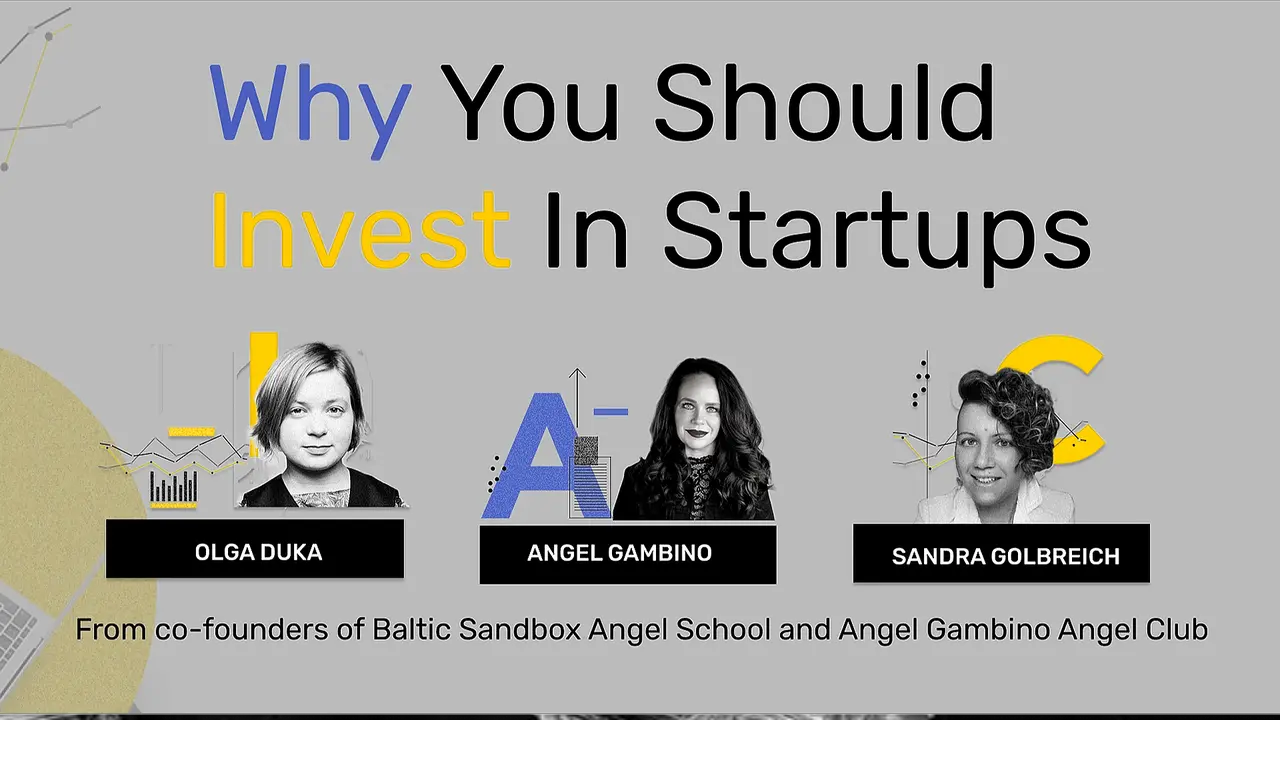

--- FILE ---
content_type: text/html; charset=utf-8
request_url: https://maven.com/angelschool/decision-making-for-angels
body_size: 36980
content:
<!DOCTYPE html><html lang="en"><head><meta name="viewport" content="width=device-width" data-next-head=""/><meta charSet="utf-8" data-next-head=""/><title data-next-head="">Why you should invest in startups by Olga Duka on Maven</title><meta name="description" content="Understand the decision-making process and design your first investment strategy in 3 weeks." data-next-head=""/><link rel="canonical" href="https://maven.com/angelschool/decision-making-for-angels" data-next-head=""/><meta property="og:type" content="website" data-next-head=""/><meta property="og:title" content="Why you should invest in startups by Olga Duka on Maven" data-next-head=""/><meta property="og:description" content="Understand the decision-making process and design your first investment strategy in 3 weeks." data-next-head=""/><meta property="og:image" content="https://d2426xcxuh3ht5.cloudfront.net/3txtJeSuQ2YWtcZXFJWZ_Group 305.jpg" data-next-head=""/><meta name="twitter:title" content="Why you should invest in startups by Olga Duka on Maven" data-next-head=""/><meta name="twitter:description" content="Understand the decision-making process and design your first investment strategy in 3 weeks." data-next-head=""/><meta name="twitter:card" content="summary_large_image" data-next-head=""/><meta name="twitter:image" content="https://d2426xcxuh3ht5.cloudfront.net/3txtJeSuQ2YWtcZXFJWZ_Group 305.jpg" data-next-head=""/><link rel="preload" as="image" imageSrcSet="/_next/image?url=https%3A%2F%2Fd2426xcxuh3ht5.cloudfront.net%2FPKIREtSwRoGlVGD8fBtn_Group%20305.png&amp;w=415&amp;q=75 415w, /_next/image?url=https%3A%2F%2Fd2426xcxuh3ht5.cloudfront.net%2FPKIREtSwRoGlVGD8fBtn_Group%20305.png&amp;w=768&amp;q=75 768w, /_next/image?url=https%3A%2F%2Fd2426xcxuh3ht5.cloudfront.net%2FPKIREtSwRoGlVGD8fBtn_Group%20305.png&amp;w=1024&amp;q=75 1024w, /_next/image?url=https%3A%2F%2Fd2426xcxuh3ht5.cloudfront.net%2FPKIREtSwRoGlVGD8fBtn_Group%20305.png&amp;w=1280&amp;q=75 1280w, /_next/image?url=https%3A%2F%2Fd2426xcxuh3ht5.cloudfront.net%2FPKIREtSwRoGlVGD8fBtn_Group%20305.png&amp;w=1536&amp;q=75 1536w" imageSizes="100vw, (max-width: 1024px) 400px, (max-width: 1280px) 440px, (min-width: 1536px) 576px" data-next-head=""/><script id="google-tag-manager-GTM-KLLHH3F">
        (function(w,d,s,l,i){w[l]=w[l]||[];w[l].push({'gtm.start':
        new Date().getTime(),event:'gtm.js'});var f=d.getElementsByTagName(s)[0],
        j=d.createElement(s),dl=l!='dataLayer'?'&l='+l:'';j.async=true;j.src=
        'https://www.googletagmanager.com/gtm.js?id='+i+dl;f.parentNode.insertBefore(j,f);
        })(window,document,'script','dataLayer','GTM-KLLHH3F');
      </script><link rel="shortcut icon" href="/favicon.ico"/><link rel="preload" href="/_next/static/media/e9398eb2939db276-s.p.woff2" as="font" type="font/woff2" crossorigin="anonymous" data-next-font="size-adjust"/><link rel="preload" href="/_next/static/media/7fc55126e46b7f62-s.p.woff2" as="font" type="font/woff2" crossorigin="anonymous" data-next-font="size-adjust"/><link rel="preload" href="/_next/static/media/94696cc1efb27449-s.p.woff2" as="font" type="font/woff2" crossorigin="anonymous" data-next-font="size-adjust"/><link rel="preload" href="/_next/static/media/5c8fffff95eb8e48-s.p.woff2" as="font" type="font/woff2" crossorigin="anonymous" data-next-font="size-adjust"/><link rel="preload" href="/_next/static/media/8f920c3355cb9a00-s.p.woff2" as="font" type="font/woff2" crossorigin="anonymous" data-next-font="size-adjust"/><link rel="preload" href="/_next/static/media/660df1574f498e36-s.p.woff2" as="font" type="font/woff2" crossorigin="anonymous" data-next-font="size-adjust"/><link rel="preload" href="/_next/static/media/e484e1f63e897a37-s.p.woff2" as="font" type="font/woff2" crossorigin="anonymous" data-next-font="size-adjust"/><link rel="preload" href="/_next/static/media/87c6009a7a238477-s.p.woff2" as="font" type="font/woff2" crossorigin="anonymous" data-next-font="size-adjust"/><link rel="preload" href="/_next/static/media/403c1ae26e2d1a32-s.p.woff2" as="font" type="font/woff2" crossorigin="anonymous" data-next-font="size-adjust"/><link rel="preload" href="/_next/static/media/d10197c3b75e5d20-s.p.woff2" as="font" type="font/woff2" crossorigin="anonymous" data-next-font="size-adjust"/><link rel="preload" href="/_next/static/media/59d10fd9a17551ec-s.p.woff2" as="font" type="font/woff2" crossorigin="anonymous" data-next-font="size-adjust"/><link rel="preload" href="/_next/static/media/4fdb345addb82399-s.p.woff2" as="font" type="font/woff2" crossorigin="anonymous" data-next-font="size-adjust"/><link rel="preload" href="/_next/static/media/c1a1ec6607c0ef98-s.p.woff2" as="font" type="font/woff2" crossorigin="anonymous" data-next-font="size-adjust"/><link rel="preload" href="/_next/static/media/b270d9bffde2d717-s.p.woff2" as="font" type="font/woff2" crossorigin="anonymous" data-next-font="size-adjust"/><link rel="preload" href="/_next/static/media/3592200972c86420-s.p.woff2" as="font" type="font/woff2" crossorigin="anonymous" data-next-font="size-adjust"/><link rel="preload" href="/_next/static/media/6046a7451f489d56-s.p.woff2" as="font" type="font/woff2" crossorigin="anonymous" data-next-font="size-adjust"/><link rel="preload" href="/_next/static/media/d4776404920928e7-s.p.woff2" as="font" type="font/woff2" crossorigin="anonymous" data-next-font="size-adjust"/><link rel="preload" href="/_next/static/media/1bc7966f5ff73ff5-s.p.woff2" as="font" type="font/woff2" crossorigin="anonymous" data-next-font="size-adjust"/><link rel="preload" href="/_next/static/media/ddda53c7e13e2d05-s.p.woff2" as="font" type="font/woff2" crossorigin="anonymous" data-next-font="size-adjust"/><link rel="preload" href="/_next/static/media/b274f63f4a249466-s.p.woff2" as="font" type="font/woff2" crossorigin="anonymous" data-next-font="size-adjust"/><link rel="preload" href="/_next/static/media/08d79b7f350f0374-s.p.woff2" as="font" type="font/woff2" crossorigin="anonymous" data-next-font="size-adjust"/><link rel="preload" href="/_next/static/css/01288027ef6b9a70.css" as="style"/><link rel="stylesheet" href="/_next/static/css/01288027ef6b9a70.css" data-n-g=""/><link rel="preload" href="/_next/static/css/9c941692721f3574.css" as="style"/><link rel="stylesheet" href="/_next/static/css/9c941692721f3574.css" data-n-p=""/><link rel="preload" href="/_next/static/css/3e2c1ef21ca7f1af.css" as="style"/><link rel="stylesheet" href="/_next/static/css/3e2c1ef21ca7f1af.css" data-n-p=""/><link rel="preload" href="/_next/static/css/212d64c4c50b16ac.css" as="style"/><link rel="stylesheet" href="/_next/static/css/212d64c4c50b16ac.css"/><noscript data-n-css=""></noscript><script defer="" nomodule="" src="/_next/static/chunks/polyfills-42372ed130431b0a.js"></script><script defer="" src="/_next/static/chunks/7871-bb07508930a3e553.js"></script><script defer="" src="/_next/static/chunks/2015-c6e00dbe76c73297.js"></script><script defer="" src="/_next/static/chunks/9688-b32e63c5350cd05d.js"></script><script defer="" src="/_next/static/chunks/9887.9b6b45b7d0792102.js"></script><script src="/_next/static/chunks/webpack-ff2379f4af53d2fb.js" defer=""></script><script src="/_next/static/chunks/framework-5b48c8dcdc5a1d8b.js" defer=""></script><script src="/_next/static/chunks/main-200c4cc3428b7df5.js" defer=""></script><script src="/_next/static/chunks/pages/_app-1bcc6f57e65725ad.js" defer=""></script><script src="/_next/static/chunks/07c2d338-93554fc9d7578f29.js" defer=""></script><script src="/_next/static/chunks/4291439b-784510df7cd713e6.js" defer=""></script><script src="/_next/static/chunks/1dbfff34-f7392f3f63662c68.js" defer=""></script><script src="/_next/static/chunks/98e2d21d-a3f8b66b7fb43a4b.js" defer=""></script><script src="/_next/static/chunks/60db774e-f116ab50e1d00cf9.js" defer=""></script><script src="/_next/static/chunks/4243-86452fba26ca5e49.js" defer=""></script><script src="/_next/static/chunks/6443-0323af30ed3cc358.js" defer=""></script><script src="/_next/static/chunks/4000-79c48f275f9d60f2.js" defer=""></script><script src="/_next/static/chunks/3945-3a1ad7bf1b10971b.js" defer=""></script><script src="/_next/static/chunks/8827-8ee27fce4f7c2236.js" defer=""></script><script src="/_next/static/chunks/4587-c1fae9d2ecbe59a9.js" defer=""></script><script src="/_next/static/chunks/4688-bbc04a8ec3661a30.js" defer=""></script><script src="/_next/static/chunks/9932-16e1128b615e5705.js" defer=""></script><script src="/_next/static/chunks/9073-82fb57cd4e833468.js" defer=""></script><script src="/_next/static/chunks/6758-d9a2c23b8df44764.js" defer=""></script><script src="/_next/static/chunks/8577-e0df9ada4dfa26f2.js" defer=""></script><script src="/_next/static/chunks/2290-d5d435ef470579d0.js" defer=""></script><script src="/_next/static/chunks/2792-b8baa69e746c957b.js" defer=""></script><script src="/_next/static/chunks/4452-208c4ddd2ecce52a.js" defer=""></script><script src="/_next/static/chunks/4850-39565b46e6a4aea5.js" defer=""></script><script src="/_next/static/chunks/851-95c57d5dbdb33617.js" defer=""></script><script src="/_next/static/chunks/8992-b9bf18646c497433.js" defer=""></script><script src="/_next/static/chunks/6563-67666e3f2b69521c.js" defer=""></script><script src="/_next/static/chunks/8791-3459b3fa1f77f3c2.js" defer=""></script><script src="/_next/static/chunks/6462-d4b1f11625129e72.js" defer=""></script><script src="/_next/static/chunks/2723-84d6773f00988c8d.js" defer=""></script><script src="/_next/static/chunks/7214-fd2dcb1fe393dfc5.js" defer=""></script><script src="/_next/static/chunks/8226-dc31559d964ab788.js" defer=""></script><script src="/_next/static/chunks/2228-ffc54f72670aa543.js" defer=""></script><script src="/_next/static/chunks/7314-d8ab0386fc6366a7.js" defer=""></script><script src="/_next/static/chunks/1507-9377c266d979b8e5.js" defer=""></script><script src="/_next/static/chunks/9053-5045ecb6849fa311.js" defer=""></script><script src="/_next/static/chunks/861-74e5c95d2287883c.js" defer=""></script><script src="/_next/static/chunks/6442-913567c0c5525eab.js" defer=""></script><script src="/_next/static/chunks/7452-c5b50a434608c1b1.js" defer=""></script><script src="/_next/static/chunks/5-713e59de2b253c69.js" defer=""></script><script src="/_next/static/chunks/5190-f28fec0e80c9ff7d.js" defer=""></script><script src="/_next/static/chunks/3427-376a85d387ba3fe8.js" defer=""></script><script src="/_next/static/chunks/1415-31b21a132a4a57ff.js" defer=""></script><script src="/_next/static/chunks/6887-495a167cce18dec6.js" defer=""></script><script src="/_next/static/chunks/5146-f9e5a8ab72a46c16.js" defer=""></script><script src="/_next/static/chunks/9769-5051cccd436f369a.js" defer=""></script><script src="/_next/static/chunks/8729-42e2a415ea8d7690.js" defer=""></script><script src="/_next/static/chunks/637-63b7f4ca6c9748ed.js" defer=""></script><script src="/_next/static/chunks/6485-1795aef24adb2fc1.js" defer=""></script><script src="/_next/static/chunks/1565-6d30b6a430169bf6.js" defer=""></script><script src="/_next/static/chunks/1872-bbe081b1a13b0bb5.js" defer=""></script><script src="/_next/static/chunks/6203-fc72b8d3c64e7e3c.js" defer=""></script><script src="/_next/static/chunks/2450-6d9e9a150c85996a.js" defer=""></script><script src="/_next/static/chunks/pages/%5BschoolSlug%5D/%5BcourseSlug%5D-6a9f0b2196484ec8.js" defer=""></script><script src="/_next/static/c9mv56ieoDuZ9BHw_lSFz/_buildManifest.js" defer=""></script><script src="/_next/static/c9mv56ieoDuZ9BHw_lSFz/_ssgManifest.js" defer=""></script></head><body class="upmarket"><noscript id="google-tag-manager-body-GTM-KLLHH3F"><iframe src="https://www.googletagmanager.com/ns.html?id=GTM-KLLHH3F"
      height="0" width="0" style="display:none;visibility:hidden"></iframe></noscript><div id="__next"><style>:root {
  --font-graphik: 'fontGraphik', 'fontGraphik Fallback';
  --font-sentient: 'fontSentient', 'fontSentient Fallback';
  --font-domaine: 'fontDomaine', 'fontDomaine Fallback';
  --font-tickerbit: 'fontTickerbit', 'fontTickerbit Fallback';
  --font-bureau-sans: 'fontBureauSans', 'fontBureauSans Fallback';
  --font-bureau-serif: 'fontBureauSerif', 'fontBureauSerif Fallback';
}</style><div style="position:fixed;z-index:9999;top:16px;left:16px;right:16px;bottom:16px;pointer-events:none"></div><style>
          .clp-theme {--clp-color-dark:#022911;--clp-color-white:#FFFFFF;--clp-color-primary:#009E3D;--clp-color-gray-100:#FAFAF7;--clp-color-gray-200:#F2F2EF;--clp-color-gray-300:#EBEBE6;--clp-color-gray-400:#D9D9D2;--clp-color-gray-500:#C7C7C6;--clp-color-gray-600:#848582;--clp-color-gray-700:#666664;--clp-color-gray-800:#1F1F1E;--clp-color-gray-900:#0D0D0C;--clp-color-secondary:#FBFF9A}
        </style><div class="clp-theme"><div class="hidden lg:block"><nav class="relative z-10 grid h-16 w-full grid-cols-[1fr_auto_1fr] gap-6 px-(--responsive) transition duration-300 ease-in-out lg:h-18 lg:grid-cols-[auto_1fr_auto] shadow-lg"><div class="flex items-stretch gap-6"><div class="flex items-stretch lg:hidden"><button disabled="" class="hover:bg-bg-hover-active inset-ring-border-focus flex items-center px-4 outline-none focus-visible:inset-ring-2"><svg width="24" height="24" viewBox="0 0 16 16" fill="none" xmlns="http://www.w3.org/2000/svg"><path fill-rule="evenodd" clip-rule="evenodd" d="M2 4C2 3.66863 2.35039 3.4 2.78261 3.4H13.2174C13.6496 3.4 14 3.66863 14 4C14 4.33137 13.6496 4.6 13.2174 4.6H2.78261C2.35039 4.6 2 4.33137 2 4ZM2 8C2 7.66863 2.35039 7.4 2.78261 7.4H13.2174C13.6496 7.4 14 7.66863 14 8C14 8.33137 13.6496 8.6 13.2174 8.6H2.78261C2.35039 8.6 2 8.33137 2 8ZM2.78261 11.4C2.35039 11.4 2 11.6686 2 12C2 12.3314 2.35039 12.6 2.78261 12.6H13.2174C13.6496 12.6 14 12.3314 14 12C14 11.6686 13.6496 11.4 13.2174 11.4H2.78261Z" fill="currentColor"></path></svg></button></div><a aria-label="Maven homepage" class="inset-ring-border-focus -mx-4 hidden items-center px-4 focus-visible:inset-ring-2 focus-visible:outline-none lg:flex" href="/?fromCourse=OTE3"><svg xmlns="http://www.w3.org/2000/svg" fill="none" viewBox="0 0 138 32" class="h-6 lg:h-8"><path fill="currentColor" d="M11.732.854c.313 0 .566.253.566.565v.568H1.134v.854h11.164v23.765a.565.565 0 0 1-.566.565h-.553v.855h8.91v-.855h-.553a.565.565 0 0 1-.566-.565V2.841h11.178v-.854H18.97v-.568c0-.312.254-.565.566-.565h11.747V0H0v.854zm5.205 0c.313 0 .566.253.566.565v25.187a.565.565 0 0 1-.566.565h-.002a.565.565 0 0 1-.566-.565V1.42c0-.312.253-.565.566-.565zm-2.602 0c.312 0 .566.253.566.565v25.187a.565.565 0 0 1-.566.565h-.003a.565.565 0 0 1-.565-.565V1.42c0-.312.253-.565.566-.565z"></path><path fill="currentColor" d="M29.015 31.146h-.553a.565.565 0 0 1-.566-.565v-.567h2.253v-.855h-2.253V5.394c0-.312.253-.565.566-.565h.553v-.854h-8.91v.854h.553c.313 0 .566.253.566.565v23.765H10.06V5.394c0-.312.253-.565.566-.565h.553v-.854H2.27v.854h.553c.312 0 .566.253.566.565v23.765H1.134v.855h2.253v.567a.565.565 0 0 1-.565.565H0V32h31.321v-.854zm-23.593 0a.565.565 0 0 1-.566-.565V5.394c0-.312.253-.565.566-.565h.002c.313 0 .566.253.566.565v25.187a.565.565 0 0 1-.566.565zm2.602 0a.565.565 0 0 1-.566-.565V5.394c0-.312.254-.565.566-.565h.003c.312 0 .565.253.565.565v25.187a.565.565 0 0 1-.565.565zm12.08 0h-9.477a.565.565 0 0 1-.566-.565v-.567h11.163v.567a.565.565 0 0 1-.566.565zm3.153 0a.565.565 0 0 1-.566-.565V5.394c0-.312.253-.565.566-.565h.002c.313 0 .566.253.566.565v25.187a.565.565 0 0 1-.566.565zm2.602 0a.565.565 0 0 1-.566-.565V5.394c0-.312.254-.565.566-.565h.003c.312 0 .566.253.566.565v25.187a.565.565 0 0 1-.566.565zM99.181 9.93q-.24 1.214-.72 2.664-.446 1.418-1.44 3.81l-3.393 7.957-3.257-7.958q-.96-2.393-1.44-3.809a18 18 0 0 1-.686-2.664H83.65a24 24 0 0 1 1.611 2.732q.79 1.483 1.851 4.01l4.936 11.801h3.085l4.937-11.8q1.096-2.529 1.851-4.011.755-1.485 1.611-2.732zM118.797 14.28q-.892-2.224-2.64-3.505-1.747-1.315-4.319-1.315-1.92 0-3.634.742a9.4 9.4 0 0 0-2.983 2.091 9.7 9.7 0 0 0-2.057 3.102q-.72 1.787-.72 3.843t.72 3.843a9.8 9.8 0 0 0 2.057 3.068 10.1 10.1 0 0 0 3.017 2.057 9.05 9.05 0 0 0 3.633.742q2.23 0 3.668-.709 1.474-.741 2.297-1.686.858-.977 1.235-1.72l-1.235-1.045q-.755 1.113-2.022 1.786-1.234.675-3.154.674-1.92 0-3.497-.944a7.1 7.1 0 0 1-2.468-2.529 7.23 7.23 0 0 1-.891-3.54h13.918q0-2.764-.926-4.955zm-12.719 2.428q.481-2.09 1.852-3.303 1.37-1.248 3.564-1.248 2.024 0 3.155 1.248 1.131 1.214 1.508 3.303zM77.085 9.495v-.002q-3.77 0-6.548 1.956l.103 3.506h.24a8.3 8.3 0 0 1 2.605-1.989 6.74 6.74 0 0 1 3.12-.775q1.816 0 2.742 1.147.926 1.112 1.132 3.607-3.464-.439-6 .17-2.535.606-3.942 2.158-1.37 1.516-1.371 3.877 0 1.651.823 2.967a6 6 0 0 0 2.229 2.09q1.407.742 3.154.741c1.166 0 2.148-.258 3.017-.774q1.302-.81 1.953-2.294h.138v2.832h3.29V18.26q-.034-4.62-1.61-6.676-1.578-2.09-5.074-2.09zm3.428 12.842a3.93 3.93 0 0 1-.686 1.99 4.6 4.6 0 0 1-1.61 1.415q-.96.506-2.16.506-1.68 0-2.605-.809-.926-.81-.926-2.293 0-2.36 2.16-3.405 2.194-1.079 5.827-.675zM137.152 15.122v.002a8.8 8.8 0 0 0-.924-2.866q-.652-1.281-1.954-2.023-1.269-.775-3.325-.775-1.68.001-2.674.404-.994.405-1.612 1.079a10 10 0 0 0-1.097 1.483h-.24V9.695l-4.559.944v.203q.479.741.754 1.55.274.81.411 1.989.137 1.148.137 2.967v3.641q0 1.063-.033 2.125h.001v5.358h3.293V21.99q-.005-.5-.005-1v-2.462q.103-1.582.514-3.034.445-1.45 1.509-2.393 1.097-.944 3.119-.944 1.304 0 2.057.573.754.572 1.097 1.484.344.91.446 2.022.103 1.079.104 2.158v2.596q0 .47-.007.94v6.545h3.263v-10.08q0-1.686-.275-3.271zM54.548 24.368l-8.81-20.296h-4.627a18.5 18.5 0 0 1 .515 3.708q.102 1.887.102 3.777v17.167h3.257V10.58l7.894 18.144h2.93l7.894-18.144v18.144h3.429V11.557q0-1.888.068-3.777.103-1.888.548-3.708h-4.286z"></path></svg></a></div><div class="flex min-w-0 items-stretch justify-center lg:justify-start"><div class="hidden min-w-0 items-center justify-center lg:flex"><div class="flex w-75 min-w-0 flex-col items-stretch xl:w-116"><form class="flex flex-col items-stretch justify-stretch"><label class="border-border-primary text-text-primary placeholder:text-text-tertiary group bg-bg-tertiary relative flex h-10 items-center rounded-full border px-4 transition outline-none highlight-within:border-border-active highlight-within:bg-bg-primary"><svg class="text-icon-inactive shrink-0 transition group-highlight-within:text-icon-primary" width="16" height="16" viewBox="0 0 16 16" fill="none" xmlns="http://www.w3.org/2000/svg"><path fill-rule="evenodd" clip-rule="evenodd" d="M2.5999 7.25C2.5999 4.68188 4.68177 2.6 7.2499 2.6C9.81802 2.6 11.8999 4.68188 11.8999 7.25C11.8999 8.53251 11.3807 9.69376 10.541 10.535C10.5399 10.5361 10.5388 10.5372 10.5377 10.5383C10.5366 10.5393 10.5356 10.5404 10.5345 10.5415C9.69328 11.381 8.5322 11.9 7.2499 11.9C4.68177 11.9 2.5999 9.81812 2.5999 7.25ZM10.9403 11.7894C9.93358 12.6088 8.64911 13.1 7.2499 13.1C4.01903 13.1 1.3999 10.4809 1.3999 7.25C1.3999 4.01914 4.01903 1.4 7.2499 1.4C10.4808 1.4 13.0999 4.01914 13.0999 7.25C13.0999 8.64944 12.6085 9.93412 11.7888 10.9409L14.4238 13.5758C14.6581 13.8101 14.6581 14.19 14.4238 14.4243C14.1895 14.6586 13.8096 14.6586 13.5752 14.4243L10.9403 11.7894Z" fill="currentColor"></path></svg><input name="search" class="peer p3 mr-6 ml-3 grow outline-none" placeholder="What do you want to learn?" type="text" value=""/><button type="reset" class="absolute right-4 peer-placeholder-shown:hidden"><svg width="16" height="16" viewBox="0 0 16 16" fill="none" xmlns="http://www.w3.org/2000/svg"><path d="M12.5 3.5L3.5 12.5" stroke="currentColor" stroke-width="1.2" stroke-linecap="round" stroke-linejoin="round"></path><path d="M12.5 12.5L3.5 3.5" stroke="currentColor" stroke-width="1.2" stroke-linecap="round" stroke-linejoin="round"></path></svg></button></label></form></div></div><a aria-label="Maven homepage" class="inset-ring-border-focus -mx-2 flex items-center px-2 focus-visible:inset-ring-2 focus-visible:outline-none lg:hidden" href="/?fromCourse=OTE3"><svg xmlns="http://www.w3.org/2000/svg" fill="none" viewBox="0 0 138 32" class="h-6 lg:h-8"><path fill="currentColor" d="M11.732.854c.313 0 .566.253.566.565v.568H1.134v.854h11.164v23.765a.565.565 0 0 1-.566.565h-.553v.855h8.91v-.855h-.553a.565.565 0 0 1-.566-.565V2.841h11.178v-.854H18.97v-.568c0-.312.254-.565.566-.565h11.747V0H0v.854zm5.205 0c.313 0 .566.253.566.565v25.187a.565.565 0 0 1-.566.565h-.002a.565.565 0 0 1-.566-.565V1.42c0-.312.253-.565.566-.565zm-2.602 0c.312 0 .566.253.566.565v25.187a.565.565 0 0 1-.566.565h-.003a.565.565 0 0 1-.565-.565V1.42c0-.312.253-.565.566-.565z"></path><path fill="currentColor" d="M29.015 31.146h-.553a.565.565 0 0 1-.566-.565v-.567h2.253v-.855h-2.253V5.394c0-.312.253-.565.566-.565h.553v-.854h-8.91v.854h.553c.313 0 .566.253.566.565v23.765H10.06V5.394c0-.312.253-.565.566-.565h.553v-.854H2.27v.854h.553c.312 0 .566.253.566.565v23.765H1.134v.855h2.253v.567a.565.565 0 0 1-.565.565H0V32h31.321v-.854zm-23.593 0a.565.565 0 0 1-.566-.565V5.394c0-.312.253-.565.566-.565h.002c.313 0 .566.253.566.565v25.187a.565.565 0 0 1-.566.565zm2.602 0a.565.565 0 0 1-.566-.565V5.394c0-.312.254-.565.566-.565h.003c.312 0 .565.253.565.565v25.187a.565.565 0 0 1-.565.565zm12.08 0h-9.477a.565.565 0 0 1-.566-.565v-.567h11.163v.567a.565.565 0 0 1-.566.565zm3.153 0a.565.565 0 0 1-.566-.565V5.394c0-.312.253-.565.566-.565h.002c.313 0 .566.253.566.565v25.187a.565.565 0 0 1-.566.565zm2.602 0a.565.565 0 0 1-.566-.565V5.394c0-.312.254-.565.566-.565h.003c.312 0 .566.253.566.565v25.187a.565.565 0 0 1-.566.565zM99.181 9.93q-.24 1.214-.72 2.664-.446 1.418-1.44 3.81l-3.393 7.957-3.257-7.958q-.96-2.393-1.44-3.809a18 18 0 0 1-.686-2.664H83.65a24 24 0 0 1 1.611 2.732q.79 1.483 1.851 4.01l4.936 11.801h3.085l4.937-11.8q1.096-2.529 1.851-4.011.755-1.485 1.611-2.732zM118.797 14.28q-.892-2.224-2.64-3.505-1.747-1.315-4.319-1.315-1.92 0-3.634.742a9.4 9.4 0 0 0-2.983 2.091 9.7 9.7 0 0 0-2.057 3.102q-.72 1.787-.72 3.843t.72 3.843a9.8 9.8 0 0 0 2.057 3.068 10.1 10.1 0 0 0 3.017 2.057 9.05 9.05 0 0 0 3.633.742q2.23 0 3.668-.709 1.474-.741 2.297-1.686.858-.977 1.235-1.72l-1.235-1.045q-.755 1.113-2.022 1.786-1.234.675-3.154.674-1.92 0-3.497-.944a7.1 7.1 0 0 1-2.468-2.529 7.23 7.23 0 0 1-.891-3.54h13.918q0-2.764-.926-4.955zm-12.719 2.428q.481-2.09 1.852-3.303 1.37-1.248 3.564-1.248 2.024 0 3.155 1.248 1.131 1.214 1.508 3.303zM77.085 9.495v-.002q-3.77 0-6.548 1.956l.103 3.506h.24a8.3 8.3 0 0 1 2.605-1.989 6.74 6.74 0 0 1 3.12-.775q1.816 0 2.742 1.147.926 1.112 1.132 3.607-3.464-.439-6 .17-2.535.606-3.942 2.158-1.37 1.516-1.371 3.877 0 1.651.823 2.967a6 6 0 0 0 2.229 2.09q1.407.742 3.154.741c1.166 0 2.148-.258 3.017-.774q1.302-.81 1.953-2.294h.138v2.832h3.29V18.26q-.034-4.62-1.61-6.676-1.578-2.09-5.074-2.09zm3.428 12.842a3.93 3.93 0 0 1-.686 1.99 4.6 4.6 0 0 1-1.61 1.415q-.96.506-2.16.506-1.68 0-2.605-.809-.926-.81-.926-2.293 0-2.36 2.16-3.405 2.194-1.079 5.827-.675zM137.152 15.122v.002a8.8 8.8 0 0 0-.924-2.866q-.652-1.281-1.954-2.023-1.269-.775-3.325-.775-1.68.001-2.674.404-.994.405-1.612 1.079a10 10 0 0 0-1.097 1.483h-.24V9.695l-4.559.944v.203q.479.741.754 1.55.274.81.411 1.989.137 1.148.137 2.967v3.641q0 1.063-.033 2.125h.001v5.358h3.293V21.99q-.005-.5-.005-1v-2.462q.103-1.582.514-3.034.445-1.45 1.509-2.393 1.097-.944 3.119-.944 1.304 0 2.057.573.754.572 1.097 1.484.344.91.446 2.022.103 1.079.104 2.158v2.596q0 .47-.007.94v6.545h3.263v-10.08q0-1.686-.275-3.271zM54.548 24.368l-8.81-20.296h-4.627a18.5 18.5 0 0 1 .515 3.708q.102 1.887.102 3.777v17.167h3.257V10.58l7.894 18.144h2.93l7.894-18.144v18.144h3.429V11.557q0-1.888.068-3.777.103-1.888.548-3.708h-4.286z"></path></svg></a></div><div class="flex items-stretch justify-end gap-4 lg:gap-6"><div class="hidden items-stretch lg:flex"><a class="group b2 upmarket:text-text-primary inset-ring-border-focus relative -mx-4 flex items-center px-4 whitespace-nowrap transition-colors duration-250 ease-in-out hover:underline focus-visible:inset-ring-2 focus-visible:outline-none" href="/lightning-lessons"><div class="relative whitespace-nowrap">Lightning Lessons</div></a></div><div class="flex items-center lg:hidden"><button class="flex h-9 w-9 items-center justify-center"><svg class="" width="24" height="24" viewBox="0 0 16 16" fill="none" xmlns="http://www.w3.org/2000/svg"><path fill-rule="evenodd" clip-rule="evenodd" d="M2.5999 7.25C2.5999 4.68188 4.68177 2.6 7.2499 2.6C9.81802 2.6 11.8999 4.68188 11.8999 7.25C11.8999 8.53251 11.3807 9.69376 10.541 10.535C10.5399 10.5361 10.5388 10.5372 10.5377 10.5383C10.5366 10.5393 10.5356 10.5404 10.5345 10.5415C9.69328 11.381 8.5322 11.9 7.2499 11.9C4.68177 11.9 2.5999 9.81812 2.5999 7.25ZM10.9403 11.7894C9.93358 12.6088 8.64911 13.1 7.2499 13.1C4.01903 13.1 1.3999 10.4809 1.3999 7.25C1.3999 4.01914 4.01903 1.4 7.2499 1.4C10.4808 1.4 13.0999 4.01914 13.0999 7.25C13.0999 8.64944 12.6085 9.93412 11.7888 10.9409L14.4238 13.5758C14.6581 13.8101 14.6581 14.19 14.4238 14.4243C14.1895 14.6586 13.8096 14.6586 13.5752 14.4243L10.9403 11.7894Z" fill="currentColor"></path></svg></button></div><div class="hidden items-stretch lg:flex"><a class="group b2 upmarket:text-text-primary inset-ring-border-focus relative -mx-4 flex items-center px-4 whitespace-nowrap transition-colors duration-250 ease-in-out hover:underline focus-visible:inset-ring-2 focus-visible:outline-none" href="/start"><div class="relative whitespace-nowrap">Apply to teach</div></a></div><div class="hidden items-center lg:flex"><a class="group b2 upmarket:text-text-primary inset-ring-border-focus relative -mx-4 flex items-center px-4 whitespace-nowrap transition-colors duration-250 ease-in-out hover:underline focus-visible:inset-ring-2 focus-visible:outline-none" href="/login?next=%2Fangelschool%2Fdecision-making-for-angels"><div class="relative whitespace-nowrap">Log In</div></a></div><a class="highlight:text-text-secondary -mx-4 flex items-center gap-2 px-4 lg:hidden" href="/login?next=%2Fangelschool%2Fdecision-making-for-angels"><svg xmlns="http://www.w3.org/2000/svg" width="auto" height="auto" fill="none" viewBox="0 0 24 24" class="size-6"><path stroke="currentColor" stroke-linecap="round" stroke-linejoin="round" stroke-width="1.5" d="M12 22c5.523 0 10-4.477 10-10S17.523 2 12 2 2 6.477 2 12s4.477 10 10 10"></path><path stroke="currentColor" stroke-linecap="round" stroke-linejoin="round" stroke-width="1.5" d="M12 15a4 4 0 1 0 0-8 4 4 0 0 0 0 8"></path><path stroke="currentColor" stroke-linecap="round" stroke-linejoin="round" stroke-width="1.5" d="M5 19a7.54 7.54 0 0 1 2.893-2.92A8.3 8.3 0 0 1 12 15a8.3 8.3 0 0 1 4.107 1.08A7.54 7.54 0 0 1 19 19"></path></svg></a></div></nav></div><div class="block pt-15 md:hidden"><div class="px-4 py-3"><div class="flex items-center justify-between"><div><div class="flex items-center space-x-1.5"><svg width="16" height="16" viewBox="0 0 16 16" fill="none" xmlns="http://www.w3.org/2000/svg"><path d="M10 13L5 8L10 3" stroke="currentColor" stroke-width="1.2" stroke-linecap="round" stroke-linejoin="round"></path></svg><a class="b2 underline" href="/?fromCourse=OTE3">All courses</a></div></div><div class="hidden items-center space-x-1 md:flex"><button class="shadow-none hover:border-gray-500 hover:bg-gray-100 hover:shadow-xs flex items-center justify-center font-medium duration-200 ease-out disabled:cursor-default disabled:shadow-none b3 h-9 rounded-lg px-4 md:h-10" type="button"><svg class="mr-2" width="16" height="16" viewBox="0 0 16 16" fill="none" xmlns="http://www.w3.org/2000/svg"><path fill-rule="evenodd" clip-rule="evenodd" d="M11.0494 4.92421C10.8151 5.15855 10.4352 5.1586 10.2009 4.92432L8.5999 3.32375V9.49816C8.5999 9.82953 8.33127 10.0982 7.9999 10.0982C7.66853 10.0982 7.3999 9.82953 7.3999 9.49816V3.32414L5.79931 4.92432C5.56496 5.1586 5.18506 5.15855 4.95078 4.92421C4.71649 4.68986 4.71654 4.30996 4.95089 4.07568L7.57589 1.45136C7.81019 1.21712 8.19 1.21712 8.42431 1.45136L11.0493 4.07568C11.2837 4.30996 11.2837 4.68986 11.0494 4.92421ZM3.0999 9.5C3.0999 9.16863 2.83127 8.9 2.4999 8.9C2.16853 8.9 1.8999 9.16863 1.8999 9.5V13C1.8999 13.2917 2.01579 13.5715 2.22208 13.7778C2.42838 13.9841 2.70817 14.1 2.9999 14.1H12.9999C13.2916 14.1 13.5714 13.9841 13.7777 13.7778C13.984 13.5715 14.0999 13.2917 14.0999 13V9.5C14.0999 9.16863 13.8313 8.9 13.4999 8.9C13.1685 8.9 12.8999 9.16863 12.8999 9.5V12.9H3.0999V9.5Z" fill="currentColor"></path></svg>Share</button></div></div></div><div class="relative h-auto w-full overflow-hidden  pt-[56.25%]"><span style="box-sizing:border-box;display:block;overflow:hidden;width:initial;height:initial;background:none;opacity:1;border:0;margin:0;padding:0;position:absolute;top:0;left:0;bottom:0;right:0"><img alt="Hero image" sizes="100vw, (max-width: 1024px) 400px, (max-width: 1280px) 440px, (min-width: 1536px) 576px" srcSet="/_next/image?url=https%3A%2F%2Fd2426xcxuh3ht5.cloudfront.net%2FPKIREtSwRoGlVGD8fBtn_Group%20305.png&amp;w=415&amp;q=75 415w, /_next/image?url=https%3A%2F%2Fd2426xcxuh3ht5.cloudfront.net%2FPKIREtSwRoGlVGD8fBtn_Group%20305.png&amp;w=768&amp;q=75 768w, /_next/image?url=https%3A%2F%2Fd2426xcxuh3ht5.cloudfront.net%2FPKIREtSwRoGlVGD8fBtn_Group%20305.png&amp;w=1024&amp;q=75 1024w, /_next/image?url=https%3A%2F%2Fd2426xcxuh3ht5.cloudfront.net%2FPKIREtSwRoGlVGD8fBtn_Group%20305.png&amp;w=1280&amp;q=75 1280w, /_next/image?url=https%3A%2F%2Fd2426xcxuh3ht5.cloudfront.net%2FPKIREtSwRoGlVGD8fBtn_Group%20305.png&amp;w=1536&amp;q=75 1536w" src="/_next/image?url=https%3A%2F%2Fd2426xcxuh3ht5.cloudfront.net%2FPKIREtSwRoGlVGD8fBtn_Group%20305.png&amp;w=1536&amp;q=75" decoding="async" data-nimg="fill" style="position:absolute;top:0;left:0;bottom:0;right:0;box-sizing:border-box;padding:0;border:none;margin:auto;display:block;width:0;height:0;min-width:100%;max-width:100%;min-height:100%;max-height:100%;object-fit:cover"/></span></div></div><div class="clp-bg-white w-full"><div class="px-4 sm:px-6 md:px-10 xl:px-20 py-8 md:py-10"><div class="2xl:mx-auto 2xl:max-w-320"><div class="flex flex-col md:space-y-6"><div class="hidden md:block"><div class="flex items-center justify-between"><div><div class="flex items-center space-x-1.5"><svg width="16" height="16" viewBox="0 0 16 16" fill="none" xmlns="http://www.w3.org/2000/svg"><path d="M10 13L5 8L10 3" stroke="currentColor" stroke-width="1.2" stroke-linecap="round" stroke-linejoin="round"></path></svg><a class="b2 underline" href="/?fromCourse=OTE3">All courses</a></div></div><div class="hidden items-center space-x-1 md:flex"><button class="shadow-none hover:border-gray-500 hover:bg-gray-100 hover:shadow-xs flex items-center justify-center font-medium duration-200 ease-out disabled:cursor-default disabled:shadow-none b3 h-9 rounded-lg px-4 md:h-10" type="button"><svg class="mr-2" width="16" height="16" viewBox="0 0 16 16" fill="none" xmlns="http://www.w3.org/2000/svg"><path fill-rule="evenodd" clip-rule="evenodd" d="M11.0494 4.92421C10.8151 5.15855 10.4352 5.1586 10.2009 4.92432L8.5999 3.32375V9.49816C8.5999 9.82953 8.33127 10.0982 7.9999 10.0982C7.66853 10.0982 7.3999 9.82953 7.3999 9.49816V3.32414L5.79931 4.92432C5.56496 5.1586 5.18506 5.15855 4.95078 4.92421C4.71649 4.68986 4.71654 4.30996 4.95089 4.07568L7.57589 1.45136C7.81019 1.21712 8.19 1.21712 8.42431 1.45136L11.0493 4.07568C11.2837 4.30996 11.2837 4.68986 11.0494 4.92421ZM3.0999 9.5C3.0999 9.16863 2.83127 8.9 2.4999 8.9C2.16853 8.9 1.8999 9.16863 1.8999 9.5V13C1.8999 13.2917 2.01579 13.5715 2.22208 13.7778C2.42838 13.9841 2.70817 14.1 2.9999 14.1H12.9999C13.2916 14.1 13.5714 13.9841 13.7777 13.7778C13.984 13.5715 14.0999 13.2917 14.0999 13V9.5C14.0999 9.16863 13.8313 8.9 13.4999 8.9C13.1685 8.9 12.8999 9.16863 12.8999 9.5V12.9H3.0999V9.5Z" fill="currentColor"></path></svg>Share</button></div></div></div><div class="flex justify-between lg:pb-20"><div class="w-full lg:w-3/5"><div id="hero"><div class="clp-bg-white w-full"><div class="  "><div class="2xl:mx-auto 2xl:max-w-320"><div class="block md:hidden"><div class="space-y-4 pb-8"><h1 class="bh1">Why you should invest in startups</h1><div class="l1 flex flex-wrap items-center gap-y-2"><button class="cursor-pointer"><div class="flex items-center space-x-1"><div class="flex"><svg class="text-accent3" width="16" height="16" viewBox="0 0 16 16" fill="none" xmlns="http://www.w3.org/2000/svg"><path d="M7.54087 2.06465C7.71452 1.66198 8.28548 1.66198 8.45913 2.06465L9.68882 4.91615C9.83669 5.25903 10.1633 5.49097 10.5357 5.51761L13.7332 5.74628C14.1861 5.77867 14.3649 6.34917 14.0115 6.6342L11.6225 8.56103C11.3176 8.80695 11.1844 9.20824 11.2817 9.58768L12.028 12.4994C12.1384 12.9301 11.6738 13.2799 11.2904 13.0547L8.50647 11.4195C8.1938 11.2358 7.8062 11.2358 7.49353 11.4195L4.70961 13.0547C4.32622 13.2799 3.86164 12.9301 3.97203 12.4994L4.71834 9.58768C4.81559 9.20824 4.68235 8.80695 4.37746 8.56103L1.98853 6.6342C1.63514 6.34917 1.81391 5.77867 2.26676 5.74628L5.46426 5.51761C5.83672 5.49097 6.16331 5.25903 6.31118 4.91615L7.54087 2.06465Z" fill="currentColor" stroke="currentColor"></path></svg><svg class="text-accent3" width="16" height="16" viewBox="0 0 16 16" fill="none" xmlns="http://www.w3.org/2000/svg"><path d="M7.54087 2.06465C7.71452 1.66198 8.28548 1.66198 8.45913 2.06465L9.68882 4.91615C9.83669 5.25903 10.1633 5.49097 10.5357 5.51761L13.7332 5.74628C14.1861 5.77867 14.3649 6.34917 14.0115 6.6342L11.6225 8.56103C11.3176 8.80695 11.1844 9.20824 11.2817 9.58768L12.028 12.4994C12.1384 12.9301 11.6738 13.2799 11.2904 13.0547L8.50647 11.4195C8.1938 11.2358 7.8062 11.2358 7.49353 11.4195L4.70961 13.0547C4.32622 13.2799 3.86164 12.9301 3.97203 12.4994L4.71834 9.58768C4.81559 9.20824 4.68235 8.80695 4.37746 8.56103L1.98853 6.6342C1.63514 6.34917 1.81391 5.77867 2.26676 5.74628L5.46426 5.51761C5.83672 5.49097 6.16331 5.25903 6.31118 4.91615L7.54087 2.06465Z" fill="currentColor" stroke="currentColor"></path></svg><svg class="text-accent3" width="16" height="16" viewBox="0 0 16 16" fill="none" xmlns="http://www.w3.org/2000/svg"><path d="M7.54087 2.06465C7.71452 1.66198 8.28548 1.66198 8.45913 2.06465L9.68882 4.91615C9.83669 5.25903 10.1633 5.49097 10.5357 5.51761L13.7332 5.74628C14.1861 5.77867 14.3649 6.34917 14.0115 6.6342L11.6225 8.56103C11.3176 8.80695 11.1844 9.20824 11.2817 9.58768L12.028 12.4994C12.1384 12.9301 11.6738 13.2799 11.2904 13.0547L8.50647 11.4195C8.1938 11.2358 7.8062 11.2358 7.49353 11.4195L4.70961 13.0547C4.32622 13.2799 3.86164 12.9301 3.97203 12.4994L4.71834 9.58768C4.81559 9.20824 4.68235 8.80695 4.37746 8.56103L1.98853 6.6342C1.63514 6.34917 1.81391 5.77867 2.26676 5.74628L5.46426 5.51761C5.83672 5.49097 6.16331 5.25903 6.31118 4.91615L7.54087 2.06465Z" fill="currentColor" stroke="currentColor"></path></svg><svg class="text-accent3" width="16" height="16" viewBox="0 0 16 16" fill="none" xmlns="http://www.w3.org/2000/svg"><path d="M7.54087 2.06465C7.71452 1.66198 8.28548 1.66198 8.45913 2.06465L9.68882 4.91615C9.83669 5.25903 10.1633 5.49097 10.5357 5.51761L13.7332 5.74628C14.1861 5.77867 14.3649 6.34917 14.0115 6.6342L11.6225 8.56103C11.3176 8.80695 11.1844 9.20824 11.2817 9.58768L12.028 12.4994C12.1384 12.9301 11.6738 13.2799 11.2904 13.0547L8.50647 11.4195C8.1938 11.2358 7.8062 11.2358 7.49353 11.4195L4.70961 13.0547C4.32622 13.2799 3.86164 12.9301 3.97203 12.4994L4.71834 9.58768C4.81559 9.20824 4.68235 8.80695 4.37746 8.56103L1.98853 6.6342C1.63514 6.34917 1.81391 5.77867 2.26676 5.74628L5.46426 5.51761C5.83672 5.49097 6.16331 5.25903 6.31118 4.91615L7.54087 2.06465Z" fill="currentColor" stroke="currentColor"></path></svg><svg class="text-accent3" width="16" height="16" viewBox="0 0 16 16" fill="none" xmlns="http://www.w3.org/2000/svg"><path d="M7.54087 2.06465C7.71452 1.66198 8.28548 1.66198 8.45913 2.06465L9.68882 4.91615C9.83669 5.25903 10.1633 5.49097 10.5357 5.51761L13.7332 5.74628C14.1861 5.77867 14.3649 6.34917 14.0115 6.6342L11.6225 8.56103C11.3176 8.80695 11.1844 9.20824 11.2817 9.58768L12.028 12.4994C12.1384 12.9301 11.6738 13.2799 11.2904 13.0547L8.50647 11.4195C8.1938 11.2358 7.8062 11.2358 7.49353 11.4195L4.70961 13.0547C4.32622 13.2799 3.86164 12.9301 3.97203 12.4994L4.71834 9.58768C4.81559 9.20824 4.68235 8.80695 4.37746 8.56103L1.98853 6.6342C1.63514 6.34917 1.81391 5.77867 2.26676 5.74628L5.46426 5.51761C5.83672 5.49097 6.16331 5.25903 6.31118 4.91615L7.54087 2.06465Z" fill="currentColor" stroke="currentColor"></path></svg></div><p class="l1">5.0<span class="text-gray-700"> <!-- -->(3)</span></p></div></button><span class="mx-2">·</span><div class="flex items-center hover:cursor-pointer"><p class="whitespace-nowrap">3 Weeks</p><span class="mx-2">·</span></div><p class="l1">Cohort-based Course</p></div><p class="p1 whitespace-pre-wrap">Understand the decision-making process and design your first investment strategy in 3 weeks.</p></div></div><div class="hidden pb-8 md:block"><div class="flex items-stretch justify-between"><div class="flex flex-col gap-y-6 pr-6"><h1 class="bh1">Why you should invest in startups</h1><div class="l1 flex flex-wrap items-center gap-y-2"><button class="cursor-pointer"><div class="flex items-center space-x-1"><div class="flex"><svg class="text-accent3" width="16" height="16" viewBox="0 0 16 16" fill="none" xmlns="http://www.w3.org/2000/svg"><path d="M7.54087 2.06465C7.71452 1.66198 8.28548 1.66198 8.45913 2.06465L9.68882 4.91615C9.83669 5.25903 10.1633 5.49097 10.5357 5.51761L13.7332 5.74628C14.1861 5.77867 14.3649 6.34917 14.0115 6.6342L11.6225 8.56103C11.3176 8.80695 11.1844 9.20824 11.2817 9.58768L12.028 12.4994C12.1384 12.9301 11.6738 13.2799 11.2904 13.0547L8.50647 11.4195C8.1938 11.2358 7.8062 11.2358 7.49353 11.4195L4.70961 13.0547C4.32622 13.2799 3.86164 12.9301 3.97203 12.4994L4.71834 9.58768C4.81559 9.20824 4.68235 8.80695 4.37746 8.56103L1.98853 6.6342C1.63514 6.34917 1.81391 5.77867 2.26676 5.74628L5.46426 5.51761C5.83672 5.49097 6.16331 5.25903 6.31118 4.91615L7.54087 2.06465Z" fill="currentColor" stroke="currentColor"></path></svg><svg class="text-accent3" width="16" height="16" viewBox="0 0 16 16" fill="none" xmlns="http://www.w3.org/2000/svg"><path d="M7.54087 2.06465C7.71452 1.66198 8.28548 1.66198 8.45913 2.06465L9.68882 4.91615C9.83669 5.25903 10.1633 5.49097 10.5357 5.51761L13.7332 5.74628C14.1861 5.77867 14.3649 6.34917 14.0115 6.6342L11.6225 8.56103C11.3176 8.80695 11.1844 9.20824 11.2817 9.58768L12.028 12.4994C12.1384 12.9301 11.6738 13.2799 11.2904 13.0547L8.50647 11.4195C8.1938 11.2358 7.8062 11.2358 7.49353 11.4195L4.70961 13.0547C4.32622 13.2799 3.86164 12.9301 3.97203 12.4994L4.71834 9.58768C4.81559 9.20824 4.68235 8.80695 4.37746 8.56103L1.98853 6.6342C1.63514 6.34917 1.81391 5.77867 2.26676 5.74628L5.46426 5.51761C5.83672 5.49097 6.16331 5.25903 6.31118 4.91615L7.54087 2.06465Z" fill="currentColor" stroke="currentColor"></path></svg><svg class="text-accent3" width="16" height="16" viewBox="0 0 16 16" fill="none" xmlns="http://www.w3.org/2000/svg"><path d="M7.54087 2.06465C7.71452 1.66198 8.28548 1.66198 8.45913 2.06465L9.68882 4.91615C9.83669 5.25903 10.1633 5.49097 10.5357 5.51761L13.7332 5.74628C14.1861 5.77867 14.3649 6.34917 14.0115 6.6342L11.6225 8.56103C11.3176 8.80695 11.1844 9.20824 11.2817 9.58768L12.028 12.4994C12.1384 12.9301 11.6738 13.2799 11.2904 13.0547L8.50647 11.4195C8.1938 11.2358 7.8062 11.2358 7.49353 11.4195L4.70961 13.0547C4.32622 13.2799 3.86164 12.9301 3.97203 12.4994L4.71834 9.58768C4.81559 9.20824 4.68235 8.80695 4.37746 8.56103L1.98853 6.6342C1.63514 6.34917 1.81391 5.77867 2.26676 5.74628L5.46426 5.51761C5.83672 5.49097 6.16331 5.25903 6.31118 4.91615L7.54087 2.06465Z" fill="currentColor" stroke="currentColor"></path></svg><svg class="text-accent3" width="16" height="16" viewBox="0 0 16 16" fill="none" xmlns="http://www.w3.org/2000/svg"><path d="M7.54087 2.06465C7.71452 1.66198 8.28548 1.66198 8.45913 2.06465L9.68882 4.91615C9.83669 5.25903 10.1633 5.49097 10.5357 5.51761L13.7332 5.74628C14.1861 5.77867 14.3649 6.34917 14.0115 6.6342L11.6225 8.56103C11.3176 8.80695 11.1844 9.20824 11.2817 9.58768L12.028 12.4994C12.1384 12.9301 11.6738 13.2799 11.2904 13.0547L8.50647 11.4195C8.1938 11.2358 7.8062 11.2358 7.49353 11.4195L4.70961 13.0547C4.32622 13.2799 3.86164 12.9301 3.97203 12.4994L4.71834 9.58768C4.81559 9.20824 4.68235 8.80695 4.37746 8.56103L1.98853 6.6342C1.63514 6.34917 1.81391 5.77867 2.26676 5.74628L5.46426 5.51761C5.83672 5.49097 6.16331 5.25903 6.31118 4.91615L7.54087 2.06465Z" fill="currentColor" stroke="currentColor"></path></svg><svg class="text-accent3" width="16" height="16" viewBox="0 0 16 16" fill="none" xmlns="http://www.w3.org/2000/svg"><path d="M7.54087 2.06465C7.71452 1.66198 8.28548 1.66198 8.45913 2.06465L9.68882 4.91615C9.83669 5.25903 10.1633 5.49097 10.5357 5.51761L13.7332 5.74628C14.1861 5.77867 14.3649 6.34917 14.0115 6.6342L11.6225 8.56103C11.3176 8.80695 11.1844 9.20824 11.2817 9.58768L12.028 12.4994C12.1384 12.9301 11.6738 13.2799 11.2904 13.0547L8.50647 11.4195C8.1938 11.2358 7.8062 11.2358 7.49353 11.4195L4.70961 13.0547C4.32622 13.2799 3.86164 12.9301 3.97203 12.4994L4.71834 9.58768C4.81559 9.20824 4.68235 8.80695 4.37746 8.56103L1.98853 6.6342C1.63514 6.34917 1.81391 5.77867 2.26676 5.74628L5.46426 5.51761C5.83672 5.49097 6.16331 5.25903 6.31118 4.91615L7.54087 2.06465Z" fill="currentColor" stroke="currentColor"></path></svg></div><p class="l1">5.0<span class="text-gray-700"> <!-- -->(3)</span></p></div></button><span class="mx-2">·</span><div class="flex items-center hover:cursor-pointer"><p class="whitespace-nowrap">3 Weeks</p><span class="mx-2">·</span></div><p class="l1">Cohort-based Course</p></div><p class="p0-tall whitespace-pre-wrap">Understand the decision-making process and design your first investment strategy in 3 weeks.</p><div class="flex space-x-2"></div></div></div></div></div></div></div></div><div id="instructor-intro"><div class="clp-bg-white w-full"><div class="  "><div class="2xl:mx-auto 2xl:max-w-320"><div class="w-full"><p class="l1 pb-4 text-gray-700">Hosted by</p><div class="mr-6 hidden md:block"><a href="#bio"><div class="flex flex-col space-y-5"><div class="group flex"><div class="flex"><div class="-ml-2 first:ml-0"><div class="border border-accent1 upmarket:rounded-lg lg:rounded-5xl relative h-18 w-18 overflow-hidden rounded-3xl bg-white p-0.5 md:h-22 md:w-22 md:p-1"><span style="box-sizing:border-box;display:block;overflow:hidden;width:initial;height:initial;background:none;opacity:1;border:0;margin:0;padding:0;position:relative"><span style="box-sizing:border-box;display:block;width:initial;height:initial;background:none;opacity:1;border:0;margin:0;padding:0;padding-top:100%"></span><img src="[data-uri]" decoding="async" data-nimg="responsive" class="upmarket:rounded rounded-2xl object-cover lg:rounded-4xl duration-300 ease-in-out bg-gray-300 animate-pulse" style="position:absolute;top:0;left:0;bottom:0;right:0;box-sizing:border-box;padding:0;border:none;margin:auto;display:block;width:0;height:0;min-width:100%;max-width:100%;min-height:100%;max-height:100%"/><noscript><img loading="lazy" decoding="async" data-nimg="responsive" style="position:absolute;top:0;left:0;bottom:0;right:0;box-sizing:border-box;padding:0;border:none;margin:auto;display:block;width:0;height:0;min-width:100%;max-width:100%;min-height:100%;max-height:100%" class="upmarket:rounded rounded-2xl object-cover lg:rounded-4xl duration-300 ease-in-out bg-gray-300 animate-pulse" sizes="100vw" srcSet="/_next/image?url=https%3A%2F%2Fd2426xcxuh3ht5.cloudfront.net%2FUF6FGCMRHi5h3iNE63lw_olya-5.jpg&amp;w=415&amp;q=75 415w, /_next/image?url=https%3A%2F%2Fd2426xcxuh3ht5.cloudfront.net%2FUF6FGCMRHi5h3iNE63lw_olya-5.jpg&amp;w=768&amp;q=75 768w, /_next/image?url=https%3A%2F%2Fd2426xcxuh3ht5.cloudfront.net%2FUF6FGCMRHi5h3iNE63lw_olya-5.jpg&amp;w=1024&amp;q=75 1024w, /_next/image?url=https%3A%2F%2Fd2426xcxuh3ht5.cloudfront.net%2FUF6FGCMRHi5h3iNE63lw_olya-5.jpg&amp;w=1280&amp;q=75 1280w, /_next/image?url=https%3A%2F%2Fd2426xcxuh3ht5.cloudfront.net%2FUF6FGCMRHi5h3iNE63lw_olya-5.jpg&amp;w=1536&amp;q=75 1536w" src="/_next/image?url=https%3A%2F%2Fd2426xcxuh3ht5.cloudfront.net%2FUF6FGCMRHi5h3iNE63lw_olya-5.jpg&amp;w=1536&amp;q=75"/></noscript></span></div></div></div><div class="ml-4 min-w-0 lg:ml-6"><p class="p1 mb-1.5 overflow-hidden font-semibold text-current">Olga Duka</p><p class="p1 break-words text-current opacity-80">Venture investor, founder, entrepreneur, operator. </p></div></div></div></a></div><div class="block md:hidden"><a href="#bio"><div class="group flex flex-col space-y-3"><div class="flex"><div class="-ml-2 first:ml-0"><div class="border border-primary upmarket:rounded-lg lg:rounded-5xl relative h-18 w-18 overflow-hidden rounded-3xl bg-white p-0.5 md:h-22 md:w-22 md:p-1"><span style="box-sizing:border-box;display:block;overflow:hidden;width:initial;height:initial;background:none;opacity:1;border:0;margin:0;padding:0;position:relative"><span style="box-sizing:border-box;display:block;width:initial;height:initial;background:none;opacity:1;border:0;margin:0;padding:0;padding-top:100%"></span><img src="[data-uri]" decoding="async" data-nimg="responsive" class="upmarket:rounded rounded-2xl object-cover lg:rounded-4xl duration-300 ease-in-out bg-gray-300 animate-pulse" style="position:absolute;top:0;left:0;bottom:0;right:0;box-sizing:border-box;padding:0;border:none;margin:auto;display:block;width:0;height:0;min-width:100%;max-width:100%;min-height:100%;max-height:100%"/><noscript><img loading="lazy" decoding="async" data-nimg="responsive" style="position:absolute;top:0;left:0;bottom:0;right:0;box-sizing:border-box;padding:0;border:none;margin:auto;display:block;width:0;height:0;min-width:100%;max-width:100%;min-height:100%;max-height:100%" class="upmarket:rounded rounded-2xl object-cover lg:rounded-4xl duration-300 ease-in-out bg-gray-300 animate-pulse" sizes="100vw" srcSet="/_next/image?url=https%3A%2F%2Fd2426xcxuh3ht5.cloudfront.net%2FUF6FGCMRHi5h3iNE63lw_olya-5.jpg&amp;w=415&amp;q=75 415w, /_next/image?url=https%3A%2F%2Fd2426xcxuh3ht5.cloudfront.net%2FUF6FGCMRHi5h3iNE63lw_olya-5.jpg&amp;w=768&amp;q=75 768w, /_next/image?url=https%3A%2F%2Fd2426xcxuh3ht5.cloudfront.net%2FUF6FGCMRHi5h3iNE63lw_olya-5.jpg&amp;w=1024&amp;q=75 1024w, /_next/image?url=https%3A%2F%2Fd2426xcxuh3ht5.cloudfront.net%2FUF6FGCMRHi5h3iNE63lw_olya-5.jpg&amp;w=1280&amp;q=75 1280w, /_next/image?url=https%3A%2F%2Fd2426xcxuh3ht5.cloudfront.net%2FUF6FGCMRHi5h3iNE63lw_olya-5.jpg&amp;w=1536&amp;q=75 1536w" src="/_next/image?url=https%3A%2F%2Fd2426xcxuh3ht5.cloudfront.net%2FUF6FGCMRHi5h3iNE63lw_olya-5.jpg&amp;w=1536&amp;q=75"/></noscript></span></div></div></div><div class="flex flex-col justify-center"><p class="p1 mb-1.5 overflow-hidden font-semibold text-current">Olga Duka</p><p class="p1 break-words text-current opacity-80">Venture investor, founder, entrepreneur, operator. </p></div></div></a></div></div></div></div></div></div><div id="brand-logos"></div><div id="overview"><div class="clp-bg-white w-full"><div class="  "><div class="2xl:mx-auto 2xl:max-w-320"><div id="course-overview" class="border-b border-solid border-gray-300"><div class="clp-bg-white w-full"><div class=" py-12"><div class="2xl:mx-auto 2xl:max-w-320"><p class="l1 mb-8 text-gray-700 uppercase">Course overview</p><div class="space-y-6"><h3 class="bh3">How to develop an angel investment strategy</h3><div class="md:h-full md:overflow-visible h-auto"><div class="clp-section p2-tall"><div class="sanitized-html"><p>Investing in startups is risky business, but it can be more financially rewarding than most other types of investment. Angel investing can also become a full time or part time profession. </p><p><br /></p><p>This course is designed for investors who are considering early stage startup investing, but aren’t sure where to begin and for newbie angel investors who’ve made the first investments, but want to develop a more strategic approach and efficient process.</p><p><br /></p><p>The primary takeaways from the course are a clearer sense of whether angel investing is right for you and a plan to invest at the level that feels right for you. </p></div></div></div><button class="md:hidden hidden flex items-center justify-center font-medium duration-200 ease-out disabled:cursor-default disabled:shadow-none b2 h-10 rounded-lg px-4 md:h-12 border border-gray-300 text-gray-900 shadow-xs bg-white hover:border-gray-500 hover:bg-gray-100 hover:shadow-md" type="button">Read more<svg class="ml-2" width="16" height="16" viewBox="0 0 16 16" fill="none" xmlns="http://www.w3.org/2000/svg"><path d="M13 6L8 11L3 6" stroke="currentColor" stroke-width="1.2" stroke-linecap="round" stroke-linejoin="round"></path></svg></button></div></div></div></div></div><div id="target-audience" class="border-b border-solid border-gray-300"><div class="clp-bg-white w-full"><div class=" py-12"><div class="2xl:mx-auto 2xl:max-w-320"><div class="space-y-6"><div class="flex justify-between"><h3 class="bh3">Who is this course for</h3></div><div class="-mx-0.5 hidden sm:block md:-mx-1"><div class="w-full"><div class="slick-slider slick-initialized"><div class="slick-list"><div class="slick-track" style="width:100%;left:0%"><div data-index="0" class="slick-slide slick-active slick-current" tabindex="-1" aria-hidden="false" style="outline:none;width:33.333333333333336%"><div><div class="h-full px-1 md:px-2" tabindex="-1" style="width:100%;display:inline-block"><div class="clp-bg-white clp-border-gray-300 h-full space-y-3 rounded-3xl border border-solid p-4 lg:space-y-4 lg:p-6"><div class="relative h-12 w-12"><div class="clp-bg-primary h-full w-full rounded-full opacity-5"></div><p class="b1 clp-text-primary absolute top-0 flex h-full w-full items-center justify-center overflow-hidden text-center">01</p></div><div class="clp-section p2-tall inline min-w-0 break-words md:block"><div class="sanitized-html"><p>You are a <strong>founder</strong> who needs to understand investor logic and criteria better for your next fundraise, and expand your investor network.</p></div></div></div></div></div></div><div data-index="1" class="slick-slide slick-active" tabindex="-1" aria-hidden="false" style="outline:none;width:33.333333333333336%"><div><div class="h-full px-1 md:px-2" tabindex="-1" style="width:100%;display:inline-block"><div class="clp-bg-white clp-border-gray-300 h-full space-y-3 rounded-3xl border border-solid p-4 lg:space-y-4 lg:p-6"><div class="relative h-12 w-12"><div class="clp-bg-primary h-full w-full rounded-full opacity-5"></div><p class="b1 clp-text-primary absolute top-0 flex h-full w-full items-center justify-center overflow-hidden text-center">02</p></div><div class="clp-section p2-tall inline min-w-0 break-words md:block"><div class="sanitized-html"><p>You are a <strong>corporate employee</strong> looking to explore angel investing for a part of your income, but are unsure of where to begin.  </p></div></div></div></div></div></div><div data-index="2" class="slick-slide slick-active" tabindex="-1" aria-hidden="false" style="outline:none;width:33.333333333333336%"><div><div class="h-full px-1 md:px-2" tabindex="-1" style="width:100%;display:inline-block"><div class="clp-bg-white clp-border-gray-300 h-full space-y-3 rounded-3xl border border-solid p-4 lg:space-y-4 lg:p-6"><div class="relative h-12 w-12"><div class="clp-bg-primary h-full w-full rounded-full opacity-5"></div><p class="b1 clp-text-primary absolute top-0 flex h-full w-full items-center justify-center overflow-hidden text-center">03</p></div><div class="clp-section p2-tall inline min-w-0 break-words md:block"><div class="sanitized-html"><p>You are an <strong>aspiring investor</strong>, who wants to learn the fundamentals of venture asset class and structure your way forward.  </p></div></div></div></div></div></div></div></div></div></div></div><div class="flex space-x-2 overflow-x-auto sm:hidden"><div class="w-40 shrink-0"><div class="clp-bg-white clp-border-gray-300 h-full space-y-3 rounded-3xl border border-solid p-4 lg:space-y-4 lg:p-6"><div class="relative h-12 w-12"><div class="clp-bg-primary h-full w-full rounded-full opacity-5"></div><p class="b1 clp-text-primary absolute top-0 flex h-full w-full items-center justify-center overflow-hidden text-center">01</p></div><div class="clp-section p2-tall inline min-w-0 break-words md:block"><div class="sanitized-html"><p>You are a <strong>founder</strong> who needs to understand investor logic and criteria better for your next fundraise, and expand your investor network.</p></div></div></div></div><div class="w-40 shrink-0"><div class="clp-bg-white clp-border-gray-300 h-full space-y-3 rounded-3xl border border-solid p-4 lg:space-y-4 lg:p-6"><div class="relative h-12 w-12"><div class="clp-bg-primary h-full w-full rounded-full opacity-5"></div><p class="b1 clp-text-primary absolute top-0 flex h-full w-full items-center justify-center overflow-hidden text-center">02</p></div><div class="clp-section p2-tall inline min-w-0 break-words md:block"><div class="sanitized-html"><p>You are a <strong>corporate employee</strong> looking to explore angel investing for a part of your income, but are unsure of where to begin.  </p></div></div></div></div><div class="w-40 shrink-0"><div class="clp-bg-white clp-border-gray-300 h-full space-y-3 rounded-3xl border border-solid p-4 lg:space-y-4 lg:p-6"><div class="relative h-12 w-12"><div class="clp-bg-primary h-full w-full rounded-full opacity-5"></div><p class="b1 clp-text-primary absolute top-0 flex h-full w-full items-center justify-center overflow-hidden text-center">03</p></div><div class="clp-section p2-tall inline min-w-0 break-words md:block"><div class="sanitized-html"><p>You are an <strong>aspiring investor</strong>, who wants to learn the fundamentals of venture asset class and structure your way forward.  </p></div></div></div></div></div></div></div></div></div></div><div id="topics" class="border-b border-solid border-gray-300"><div class="clp-bg-white w-full"><div class=" py-12"><div class="2xl:mx-auto 2xl:max-w-320"><div class="mx-auto space-y-6"><h3 class="bh3 clp-text-900 text-left">Key outcomes</h3><div class="space-y-8"><div class="flex space-x-4"><svg class="w-6 shrink-0" width="24" height="24" viewBox="0 0 24 24" fill="none" xmlns="http://www.w3.org/2000/svg"><circle cx="12" cy="12" r="12" fill="#009E3D"></circle><path fill-rule="evenodd" clip-rule="evenodd" d="M18.7897 7.21029C19.0701 7.49068 19.0701 7.94526 18.7897 8.22563L10.4136 16.6013C10.1333 16.8817 9.67871 16.8817 9.39834 16.6013L5.2103 12.4137C4.92992 12.1333 4.9299 11.6787 5.21026 11.3983C5.49062 11.118 5.9452 11.1179 6.22559 11.3983L9.90597 15.0783L17.7744 7.21027C18.0548 6.9299 18.5094 6.92991 18.7897 7.21029Z" fill="white" stroke="white"></path></svg><div class="space-y-2"><p class="bh5">Materials</p><div class="clp-section p2-tall clp-text-gray-700"><div class="sanitized-html"><ul><li>Workbook and presentations</li><li>Angel profile checklist</li><li>Startup evaluation checklist</li><li>Due diligence checklist</li><li>Investment strategy template</li><li>Personalized list of recommendations re investor &amp; founder networks and platforms </li></ul></div></div></div></div><div class="flex space-x-4"><svg class="w-6 shrink-0" width="24" height="24" viewBox="0 0 24 24" fill="none" xmlns="http://www.w3.org/2000/svg"><circle cx="12" cy="12" r="12" fill="#009E3D"></circle><path fill-rule="evenodd" clip-rule="evenodd" d="M18.7897 7.21029C19.0701 7.49068 19.0701 7.94526 18.7897 8.22563L10.4136 16.6013C10.1333 16.8817 9.67871 16.8817 9.39834 16.6013L5.2103 12.4137C4.92992 12.1333 4.9299 11.6787 5.21026 11.3983C5.49062 11.118 5.9452 11.1179 6.22559 11.3983L9.90597 15.0783L17.7744 7.21027C18.0548 6.9299 18.5094 6.92991 18.7897 7.21029Z" fill="white" stroke="white"></path></svg><div class="space-y-2"><p class="bh5">Risk Profile</p><div class="clp-section p2-tall clp-text-gray-700"><div class="sanitized-html"><p>Understanding your reasons to invest in startups, your skills and talents, risk perception, passions and preferences, and networks to define a fitting investment strategy.</p></div></div></div></div><div class="flex space-x-4"><svg class="w-6 shrink-0" width="24" height="24" viewBox="0 0 24 24" fill="none" xmlns="http://www.w3.org/2000/svg"><circle cx="12" cy="12" r="12" fill="#009E3D"></circle><path fill-rule="evenodd" clip-rule="evenodd" d="M18.7897 7.21029C19.0701 7.49068 19.0701 7.94526 18.7897 8.22563L10.4136 16.6013C10.1333 16.8817 9.67871 16.8817 9.39834 16.6013L5.2103 12.4137C4.92992 12.1333 4.9299 11.6787 5.21026 11.3983C5.49062 11.118 5.9452 11.1179 6.22559 11.3983L9.90597 15.0783L17.7744 7.21027C18.0548 6.9299 18.5094 6.92991 18.7897 7.21029Z" fill="white" stroke="white"></path></svg><div class="space-y-2"><p class="bh5">Startup Assessment</p><div class="clp-section p2-tall clp-text-gray-700"><div class="sanitized-html"><p>Learning the basic principles of startup assessment, practicing it repeatedly, gaining visibility and conducting your own research.</p><p><br /></p></div></div></div></div><div class="flex space-x-4"><svg class="w-6 shrink-0" width="24" height="24" viewBox="0 0 24 24" fill="none" xmlns="http://www.w3.org/2000/svg"><circle cx="12" cy="12" r="12" fill="#009E3D"></circle><path fill-rule="evenodd" clip-rule="evenodd" d="M18.7897 7.21029C19.0701 7.49068 19.0701 7.94526 18.7897 8.22563L10.4136 16.6013C10.1333 16.8817 9.67871 16.8817 9.39834 16.6013L5.2103 12.4137C4.92992 12.1333 4.9299 11.6787 5.21026 11.3983C5.49062 11.118 5.9452 11.1179 6.22559 11.3983L9.90597 15.0783L17.7744 7.21027C18.0548 6.9299 18.5094 6.92991 18.7897 7.21029Z" fill="white" stroke="white"></path></svg><div class="space-y-2"><p class="bh5">Due Diligence</p><div class="clp-section p2-tall clp-text-gray-700"><div class="sanitized-html"><p>Divide and conquer: find partners while understanding the mechanics of due diligence. Learn how to walk away from a risk that you personally are not willing to take.</p></div></div></div></div><div class="flex space-x-4"><svg class="w-6 shrink-0" width="24" height="24" viewBox="0 0 24 24" fill="none" xmlns="http://www.w3.org/2000/svg"><circle cx="12" cy="12" r="12" fill="#009E3D"></circle><path fill-rule="evenodd" clip-rule="evenodd" d="M18.7897 7.21029C19.0701 7.49068 19.0701 7.94526 18.7897 8.22563L10.4136 16.6013C10.1333 16.8817 9.67871 16.8817 9.39834 16.6013L5.2103 12.4137C4.92992 12.1333 4.9299 11.6787 5.21026 11.3983C5.49062 11.118 5.9452 11.1179 6.22559 11.3983L9.90597 15.0783L17.7744 7.21027C18.0548 6.9299 18.5094 6.92991 18.7897 7.21029Z" fill="white" stroke="white"></path></svg><div class="space-y-2"><p class="bh5">Decision-Making </p><div class="clp-section p2-tall clp-text-gray-700"><div class="sanitized-html"><p>Creating a repeatable and coherent decision-making framework that works individually for you. Matching your skills, risk profile, financial capacity to an individual investment strategy that evolves over time.</p></div></div></div></div></div></div></div></div></div></div></div></div></div></div><div id="whats-included"><div class="clp-bg-white w-full"><div class="  pt-12 pb-4"><div class="2xl:mx-auto 2xl:max-w-320"><h3 class="bh3">What’s included</h3><div class="clp-text-gray-900 mt-6 flex flex-col gap-y-5"><div class="flex items-center gap-x-4"><div class="shrink-0"><div class="flex flex-col items-center"><div class="relative block h-12 w-12 flex-none overflow-hidden rounded-2xl"><img alt="Olga Duka" loading="lazy" decoding="async" data-nimg="fill" class="object-cover" style="position:absolute;height:100%;width:100%;left:0;top:0;right:0;bottom:0;color:transparent" sizes="100vw" srcSet="/_next/image?url=https%3A%2F%2Fd2426xcxuh3ht5.cloudfront.net%2FUF6FGCMRHi5h3iNE63lw_olya-5.jpg&amp;w=415&amp;q=75 415w, /_next/image?url=https%3A%2F%2Fd2426xcxuh3ht5.cloudfront.net%2FUF6FGCMRHi5h3iNE63lw_olya-5.jpg&amp;w=768&amp;q=75 768w, /_next/image?url=https%3A%2F%2Fd2426xcxuh3ht5.cloudfront.net%2FUF6FGCMRHi5h3iNE63lw_olya-5.jpg&amp;w=1024&amp;q=75 1024w, /_next/image?url=https%3A%2F%2Fd2426xcxuh3ht5.cloudfront.net%2FUF6FGCMRHi5h3iNE63lw_olya-5.jpg&amp;w=1280&amp;q=75 1280w, /_next/image?url=https%3A%2F%2Fd2426xcxuh3ht5.cloudfront.net%2FUF6FGCMRHi5h3iNE63lw_olya-5.jpg&amp;w=1536&amp;q=75 1536w" src="/_next/image?url=https%3A%2F%2Fd2426xcxuh3ht5.cloudfront.net%2FUF6FGCMRHi5h3iNE63lw_olya-5.jpg&amp;w=1536&amp;q=75"/></div><div class="z-10 -mt-2"><svg xmlns="http://www.w3.org/2000/svg" width="34" height="15" fill="none"><rect width="34" height="15" fill="var(--clp-color-primary)" rx="4"></rect><path fill="#fff" d="M5.757 11V3.85h2.06v5.56h2.7V11zm6.192 0V3.85h2.07V11zm5.676 0-2.37-7.15h2.21l1.45 5.02 1.46-5.02h1.92L19.955 11zm5.875 0V3.85h4.94v1.58h-2.9v1.23h2.31v1.46h-2.31v1.3h3.06V11z"></path></svg></div></div></div><div class="flex flex-col gap-y-1.5"><p class="p1 font-semibold">Live sessions</p><p class="p2 text-gray-700">Learn directly from Olga Duka in a real-time, interactive format.</p></div></div><div class="flex items-center gap-x-4"><div class="shrink-0"><div class="rounded-2xl bg-gray-100"><div style="position:relative"><svg xmlns="http://www.w3.org/2000/svg" viewBox="0 0 48 48" width="48" height="48" fill="none"><path fill="#404040" d="M10.781 37c-.431 0-.781-.364-.781-.812V13.091C10 10.836 11.767 9 13.938 9h18.718C33.95 9 35 10.092 35 11.435v20.289c0 1.342-1.051 2.435-2.344 2.435H12.781c-.431 0-.781-.364-.781-.812s.35-.812.781-.812h19.875c.431 0 .782-.364.782-.811V11.435c0-.447-.35-.812-.782-.812H13.938c-1.31 0-2.376 1.108-2.376 2.469v23.096c0 .448-.35.812-.78.812"></path><path fill="#404040" d="M32.656 39.5H13.518C11.578 39.5 10 37.93 10 36s1.06-3.5 3-3.5a.78.78 0 0 1 .781.777c0 .429-.35.723-.781.723-1.078 0-1.437.927-1.437 2s.877 1.946 1.955 1.946h19.138a.78.78 0 0 0 .782-.777v-1.171c0-.43.63-.498 1.062-.498.431 0 .5.069.5.498v1.17a2.34 2.34 0 0 1-2.344 2.332"></path><path fill="#404040" d="M36.555 37h-21.74a.82.82 0 0 1-.815-.82c0-.454.365-.822.815-.822h21.74c.45 0 .815-.368.815-.82V15.462a.82.82 0 0 0-.815-.82h-1.63a.82.82 0 0 1-.815-.821c0-.453.365-.821.815-.821h1.63A2.456 2.456 0 0 1 39 15.462v19.076A2.456 2.456 0 0 1 36.555 37M13.74 15a.74.74 0 0 1-.74-.74v-1.52a.74.74 0 0 1 .74-.74h1.52a.74.74 0 0 1 0 1.48h-.78v.78a.74.74 0 0 1-.74.74m17.52 0a.74.74 0 0 1-.74-.74v-.78h-.78a.74.74 0 0 1 0-1.48h1.52a.74.74 0 0 1 .74.74v1.52a.74.74 0 0 1-.74.74"></path></svg><div style="position:absolute;top:0;left:0"><svg xmlns="http://www.w3.org/2000/svg" viewBox="0 0 48 48" width="48" height="48" fill="none"><path fill="var(--clp-color-primary)" d="M28.236 16.018h-9.472c-.973 0-1.764.762-1.764 1.688v9.623c0 .931.791 1.689 1.764 1.689h9.472c.973 0 1.764-.758 1.764-1.69v-9.622c0-.926-.791-1.688-1.764-1.688m-1.607 9.067h-6.258c-.418 0-.756-.323-.756-.724s.338-.724.756-.724h6.258c.418 0 .756.323.756.724s-.338.724-.756.724m0-3.687h-6.258c-.418 0-.756-.323-.756-.724 0-.395.338-.724.756-.724h6.258c.418 0 .756.329.756.724 0 .4-.338.724-.756.724"></path></svg></div></div></div></div><div class="flex flex-col gap-y-1.5"><p class="p1 font-semibold">Lifetime access</p><p class="p2 text-gray-700">Go back to course content and recordings whenever you need to.</p></div></div><div class="flex items-center gap-x-4"><div class="shrink-0"><div class="rounded-2xl bg-gray-100"><div style="position:relative"><svg xmlns="http://www.w3.org/2000/svg" viewBox="0 0 48 48" width="48" height="48" fill="none"><path fill="#404040" d="M18.085 26.612A2.614 2.614 0 0 1 15.474 24a2.614 2.614 0 0 1 2.611-2.611A2.614 2.614 0 0 1 20.697 24a2.614 2.614 0 0 1-2.612 2.612m0-3.723a1.113 1.113 0 0 0 0 2.223 1.113 1.113 0 0 0 0-2.223m15.692-7.105a2.614 2.614 0 0 1-2.611-2.612 2.614 2.614 0 0 1 2.611-2.611 2.614 2.614 0 0 1 2.611 2.611 2.614 2.614 0 0 1-2.611 2.612m0-3.722a1.113 1.113 0 0 0 0 2.223 1.113 1.113 0 0 0 0-2.223m-7.915 3.722a2.614 2.614 0 0 1-2.612-2.612 2.614 2.614 0 0 1 2.611-2.611 2.614 2.614 0 0 1 2.612 2.611 2.614 2.614 0 0 1-2.611 2.612m0-3.722a1.113 1.113 0 0 0 0 2.223 1.113 1.113 0 0 0 0-2.223m9.776 26.188a2.614 2.614 0 0 1-2.611-2.612 2.614 2.614 0 0 1 2.611-2.611 2.614 2.614 0 0 1 2.612 2.611 2.614 2.614 0 0 1-2.612 2.612m0-3.723a1.113 1.113 0 0 0 0 2.223 1.113 1.113 0 0 0 0-2.223m-8.5 1.296a2.614 2.614 0 0 1-2.611-2.611 2.614 2.614 0 0 1 2.611-2.612 2.614 2.614 0 0 1 2.612 2.612 2.614 2.614 0 0 1-2.612 2.611m0-3.723a1.113 1.113 0 0 0 0 2.223 1.113 1.113 0 0 0 0-2.223M14.75 19.75c-2.757 0-5-2.243-5-5s2.243-5 5-5 5 2.243 5 5-2.243 5-5 5m0-8.5c-1.93 0-3.5 1.57-3.5 3.5s1.57 3.5 3.5 3.5 3.5-1.57 3.5-3.5-1.57-3.5-3.5-3.5"></path><path fill="#404040" d="M17.532 18.71a.75.75 0 0 1-.695-.468 2.24 2.24 0 0 0-2.087-1.405c-.921 0-1.74.551-2.087 1.405a.75.75 0 0 1-1.39-.565 3.74 3.74 0 0 1 3.477-2.34c1.534 0 2.899.918 3.477 2.34a.75.75 0 0 1-.695 1.033"></path><path fill="#404040" d="M14.75 16.836a2.21 2.21 0 0 1-2.207-2.207 2.21 2.21 0 0 1 2.207-2.207 2.21 2.21 0 0 1 2.207 2.207 2.21 2.21 0 0 1-2.207 2.207m0-2.914a.708.708 0 1 0 .002 1.416.708.708 0 0 0-.002-1.416m0 24.328c-2.757 0-5-2.243-5-5s2.243-5 5-5 5 2.243 5 5-2.243 5-5 5m0-8.5c-1.93 0-3.5 1.57-3.5 3.5s1.57 3.5 3.5 3.5 3.5-1.57 3.5-3.5-1.57-3.5-3.5-3.5"></path><path fill="#404040" d="M17.532 37.21a.75.75 0 0 1-.695-.468 2.24 2.24 0 0 0-2.087-1.405c-.921 0-1.74.551-2.087 1.405a.751.751 0 0 1-1.39-.565 3.74 3.74 0 0 1 3.477-2.34c1.534 0 2.899.918 3.477 2.34a.75.75 0 0 1-.695 1.033"></path><path fill="#404040" d="M14.75 35.336a2.21 2.21 0 0 1-2.207-2.207 2.21 2.21 0 0 1 2.207-2.207 2.21 2.21 0 0 1 2.207 2.207 2.21 2.21 0 0 1-2.207 2.207m0-2.914a.708.708 0 1 0 .002 1.416.708.708 0 0 0-.002-1.416m15.44-6.627q-.269.24-.5.525c-.12.15-.24.305-.345.47l-.18.09-10.28 5.14a.743.743 0 0 1-1.005-.335.75.75 0 0 1 .335-1.005l10.28-5.14.62-.31q.03-.016.06-.025a.746.746 0 0 1 .945.355v.005c.04.075.06.15.07.23m-3.551-4.35a.74.74 0 0 1-.335-.08l-8.09-4.044a.75.75 0 0 1 .672-1.342l8.089 4.044a.75.75 0 0 1-.337 1.422M17.46 23a.75.75 0 0 1-.706-.498l-1.25-3.51a.75.75 0 1 1 1.413-.504l1.25 3.51A.75.75 0 0 1 17.46 23m13.04-1a.75.75 0 0 1-.719-.965l2.338-5.805a.75.75 0 0 1 1.437.43l-2.338 5.805A.75.75 0 0 1 30.5 22m-5.22 11.88h-6.285a.75.75 0 1 1 0-1.5h6.285a.75.75 0 1 1 0 1.5m9.99.685a.75.75 0 0 1-.734-.6l-1.122-5.08a.75.75 0 1 1 1.47-.3l1.122 5.08a.75.75 0 0 1-.736.9M19 15.426a.751.751 0 0 1-.16-1.483l5.045-1.105a.75.75 0 0 1 .32 1.465l-5.044 1.105a1 1 0 0 1-.162.018"></path></svg><div style="position:absolute;top:0;left:0"><svg xmlns="http://www.w3.org/2000/svg" viewBox="0 0 48 48" width="48" height="48" fill="none"><path fill="var(--clp-color-primary)" d="M35.02 28.42c-.285.21-.6.39-.935.52-.45.185-.945.295-1.455.305-.045.005-.085.005-.13.005a4.24 4.24 0 0 1-2.52-.83c.155-.205.33-.395.515-.555.57-.495 1.265-.78 2.005-.78s1.435.285 2.005.78c.185.16.36.35.515.555m-1.32-3.57c0 .692-.559 1.25-1.25 1.25a1.25 1.25 0 1 1 1.25-1.25"></path><path fill="var(--clp-color-primary)" d="M36.75 25c0 .855-.255 1.655-.69 2.32a4.4 4.4 0 0 0-.54-.56c-.34-.305-.72-.56-1.13-.745.2-.33.315-.72.315-1.135 0-1.215-.99-2.205-2.205-2.205s-2.205.99-2.205 2.205c0 .415.115.805.315 1.135a4.4 4.4 0 0 0-1.17.78q-.269.24-.5.525a4.4 4.4 0 0 1-.515-1.115A4.253 4.253 0 0 1 32.5 20.75 4.253 4.253 0 0 1 36.75 25"></path><path fill="var(--clp-color-primary)" d="M35.02 28.42a3.6 3.6 0 0 0-.515-.555c-.38.27-.805.46-1.27.56h-.005a3.7 3.7 0 0 1-.73.075 3.44 3.44 0 0 1-2.005-.635c-.185.16-.36.35-.515.555a4.3 4.3 0 0 0-.39.645c.82.59 1.825.935 2.91.935.095 0 .185-.005.275-.005a4.9 4.9 0 0 0 1.465-.31c.42-.15.815-.365 1.17-.62a4.3 4.3 0 0 0-.39-.645M32.5 20c-2.755 0-5 2.245-5 5 0 .535.085 1.055.245 1.54.155.485.385.935.67 1.34.02.03.045.06.065.09q.054-.09.115-.18c.105-.165.225-.32.345-.47a4.5 4.5 0 0 1 .54-.56q-.059-.097-.11-.195v-.005c-.24-.47-.37-1-.37-1.56 0-1.93 1.57-3.5 3.5-3.5S36 23.07 36 25c0 .64-.17 1.24-.48 1.76q.292.254.54.56.249.299.46.65c.615-.83.98-1.86.98-2.97 0-2.755-2.245-5-5-5"></path></svg></div></div></div></div><div class="flex flex-col gap-y-1.5"><p class="p1 font-semibold">Community of peers</p><p class="p2 text-gray-700">Stay accountable and share insights with like-minded professionals.</p></div></div><div class="flex items-center gap-x-4"><div class="shrink-0"><div class="rounded-2xl bg-gray-100"><div style="position:relative"><svg xmlns="http://www.w3.org/2000/svg" viewBox="0 0 48 48" width="48" height="48" fill="none"><path fill="#404040" d="M38.879 35.288a.85.85 0 0 1-.85-.85V15.737a.28.28 0 0 0-.283-.284h-2.543a.848.848 0 1 1 0-1.699h2.543c1.093 0 1.982.89 1.982 1.983v18.701c0 .47-.38.85-.85.85m-29.451 0a.85.85 0 0 1-.85-.85V15.737c0-1.093.89-1.983 1.983-1.983h2.543a.848.848 0 1 1 0 1.7H10.56a.28.28 0 0 0-.283.283v18.701c0 .47-.38.85-.85.85"></path><path fill="#404040" d="M37.757 40H10.55A2.553 2.553 0 0 1 8 37.452v-3.014c0-.47.38-.85.85-.85h9.815c.385 0 .72.261.821.63l.215.804h8.926l.216-.804a.855.855 0 0 1 .82-.63h9.793c.47 0 .85.38.85.85v3.014A2.553 2.553 0 0 1 37.757 40M9.7 35.288v2.164c0 .47.38.85.85.85h27.208c.47 0 .85-.38.85-.85v-2.164h-8.292l-.215.804a.855.855 0 0 1-.821.629H19.05a.855.855 0 0 1-.821-.629l-.215-.804z"></path><path fill="#404040" d="M34.587 35.186c-.495 0-.894-.43-.894-.963V10.03a.64.64 0 0 0-.298-.103H14.91a.6.6 0 0 0-.298.103v24.193c0 .533-.4.963-.894.963s-.894-.43-.894-.963V9.58c0-.874 1.264-1.58 2.086-1.58h18.484c.822 0 2.085.706 2.085 1.58v24.643c0 .533-.399.963-.893.963"></path><path fill="#404040" d="M17.068 15.346a.85.85 0 0 1-.85-.85v-1.965c0-.47.38-.85.85-.85h1.965a.848.848 0 1 1 0 1.7h-1.116v1.115c0 .47-.38.85-.85.85m14.172 0a.85.85 0 0 1-.85-.85v-1.115h-1.116a.848.848 0 1 1 0-1.7h1.965c.47 0 .85.38.85.85v1.965c0 .47-.38.85-.85.85m-9.356 12.642a.85.85 0 0 1-.725-.408l-1.042-1.705-2.153-.023a.85.85 0 0 1-.736-1.257l1.994-3.659a.848.848 0 0 1 1.608.38.86.86 0 0 1-.102.413l-1.33 2.447 1.211.011c.295 0 .567.159.714.408l.521.85 1.41-2.583a.85.85 0 1 1 1.456.878l-2.079 3.817a.85.85 0 0 1-.725.442h-.022z"></path><path fill="#404040" d="M26.424 27.988h-.023a.85.85 0 0 1-.724-.442l-2.09-3.834a.848.848 0 0 1 .72-1.303c.31 0 .594.17.746.442l1.41 2.583.522-.85a.86.86 0 0 1 .713-.408l1.212-.011-.05-.09a.84.84 0 0 1 .34-1.15.84.84 0 0 1 1.15.34l.724 1.33a.87.87 0 0 1-.011.839.86.86 0 0 1-.725.419l-2.152.022-1.043 1.705a.85.85 0 0 1-.725.408zm1.286 4.06h-7.408a.848.848 0 1 1 0-1.699h7.408a.848.848 0 1 1 0 1.7"></path></svg><div style="position:absolute;top:0;left:0"><svg xmlns="http://www.w3.org/2000/svg" viewBox="0 0 48 48" width="48" height="48" fill="none"><path fill="var(--clp-color-primary)" d="M28.635 16.16a.54.54 0 0 1-.23-.394 2.23 2.23 0 0 0-2.408-2.02.55.55 0 0 1-.427-.152 2.22 2.22 0 0 0-3.14 0 .53.53 0 0 1-.427.152 2.224 2.224 0 0 0-2.407 2.02.55.55 0 0 1-.225.394 2.227 2.227 0 0 0-.551 3.093.52.52 0 0 1 .078.45 2.14 2.14 0 0 0 .028 1.22 2.21 2.21 0 0 0 1.547 1.503.54.54 0 0 1 .349.287 2.2 2.2 0 0 0 1.502 1.22c.467.118.979.079 1.451-.14a.53.53 0 0 1 .45 0c.028.01.05.022.079.033a2.22 2.22 0 0 0 2.874-1.108.53.53 0 0 1 .349-.292 2.23 2.23 0 0 0 1.575-2.723.52.52 0 0 1 .079-.45 2.23 2.23 0 0 0-.546-3.093M24 21.104a2.636 2.636 0 0 1-2.632-2.633A2.636 2.636 0 0 1 24 15.84a2.636 2.636 0 0 1 2.633 2.632A2.636 2.636 0 0 1 24 21.104"></path></svg></div></div></div></div><div class="flex flex-col gap-y-1.5"><p class="p1 font-semibold">Certificate of completion</p><p class="p2 text-gray-700">Share your new skills with your employer or on LinkedIn.</p></div></div></div><div class="mt-6 md:-ml-5"><div class="max-w-4xl rounded-2xl bg-gray-100 px-[22px] py-4"><div class="md:flex md:gap-[14px]"><div class="h-12 w-12"><svg width="48" height="48" viewBox="0 0 48 48" fill="none" xmlns="http://www.w3.org/2000/svg"><path d="M40.7977 12.0559L36.7977 4.3039C36.7977 4.3039 33.0377 5.8319 29.6617 5.3199C27.3147 4.84558 25.105 3.84743 23.1977 2.3999C21.2909 3.8435 19.0848 4.8413 16.7417 5.3199C13.3657 5.8319 9.59766 4.3039 9.59766 4.3039L5.59766 12.0559C5.59766 12.0559 8.72566 15.3599 8.22966 18.6639C7.73366 21.9679 4.59766 27.6879 6.09366 32.3839C7.55766 36.9519 11.0377 40.0799 22.3897 45.1839L23.1897 45.5359L24.0457 45.1599C35.3657 40.0799 38.8377 36.9519 40.3017 32.3839C41.7977 27.6879 38.7017 21.9839 38.1737 18.6639C37.6457 15.3439 40.7977 12.0559 40.7977 12.0559Z" fill="white"></path><path d="M23.1991 46.312C23.0886 46.3104 22.9797 46.2859 22.8791 46.24L22.0791 45.88C11.0311 40.96 6.96714 37.736 5.33514 32.632C4.20714 29.104 5.47914 25.144 6.49514 21.968C6.89051 20.8505 7.20597 19.7063 7.43914 18.544C7.87114 15.656 5.03914 12.64 5.03914 12.608C4.92472 12.4871 4.85089 12.3334 4.82795 12.1685C4.805 12.0036 4.83408 11.8356 4.91114 11.688L8.91114 3.93602C9.00235 3.75925 9.15613 3.6228 9.3425 3.55328C9.52887 3.48376 9.73445 3.48616 9.91914 3.56002C9.91914 3.56002 13.5191 4.99202 16.6391 4.52802C18.8453 4.07004 20.9221 3.12729 22.7191 1.76802C22.8604 1.65641 23.0351 1.5957 23.2151 1.5957C23.3952 1.5957 23.5699 1.65641 23.7111 1.76802C25.5058 3.12622 27.5798 4.06892 29.7831 4.52802C32.8951 5.00002 36.4631 3.57602 36.5031 3.56002C36.6878 3.48616 36.8934 3.48376 37.0798 3.55328C37.2662 3.6228 37.4199 3.75925 37.5111 3.93602L41.5111 11.688C41.5882 11.8356 41.6173 12.0036 41.5943 12.1685C41.5714 12.3334 41.4976 12.4871 41.3831 12.608C41.3831 12.608 38.5271 15.672 38.9831 18.544C39.2161 19.7063 39.5315 20.8506 39.9271 21.968C40.9431 25.168 42.2151 29.096 41.0871 32.624C39.4871 37.728 35.3911 40.944 24.3991 45.864L23.5431 46.24C23.4352 46.2892 23.3177 46.3138 23.1991 46.312ZM6.55914 11.912C7.43114 12.976 9.46314 15.808 9.02314 18.752C8.77387 20.0103 8.4316 21.2484 7.99914 22.456C7.04714 25.416 5.86314 29.104 6.83914 32.144C8.12714 36.144 10.9351 39.168 22.7031 44.432L23.1831 44.64L23.7111 44.408C35.4471 39.2 38.2471 36.16 39.5351 32.144C40.5031 29.104 39.3271 25.424 38.3751 22.464C37.9521 21.2662 37.6179 20.0389 37.3751 18.792C36.9271 15.848 38.9751 13.008 39.8391 11.952L36.3991 5.29602C34.1955 6.0663 31.8488 6.3395 29.5271 6.09602C27.2472 5.66237 25.0884 4.73988 23.1991 3.39202C21.3078 4.74461 19.1465 5.67246 16.8631 6.11202C14.5415 6.3563 12.1946 6.08308 9.99114 5.31202L6.55914 11.912Z" fill="#0D0D0C"></path><path d="M23.201 6.23999C25.0351 7.35589 27.0621 8.11837 29.177 8.48799C29.818 8.58135 30.4652 8.62681 31.113 8.62399C32.4896 8.61537 33.861 8.45167 35.201 8.13599L37.057 11.72C35.913 13.448 34.593 16.176 35.041 19.144C35.2885 20.5211 35.6416 21.877 36.097 23.2C36.985 25.968 37.993 29.112 37.257 31.416C36.225 34.616 33.657 37.304 23.201 42.016C12.681 37.272 10.201 34.712 9.14497 31.416C8.40897 29.104 9.41697 25.96 10.305 23.192C10.7705 21.8724 11.1342 20.5191 11.393 19.144C11.841 16.176 10.521 13.456 9.37697 11.72L11.201 8.13599C12.5306 8.44936 13.891 8.61305 15.257 8.62399C15.9048 8.62672 16.5519 8.58126 17.193 8.48799C19.3185 8.12075 21.3564 7.35825 23.201 6.23999Z" fill="#F5FCFB"></path><path d="M23.2004 42.816C23.0872 42.8155 22.9754 42.7909 22.8724 42.744C12.0644 37.872 9.51242 35.2 8.38442 31.656C7.58442 29.104 8.61642 25.832 9.54442 22.944C9.99473 21.6658 10.3477 20.3554 10.6004 19.024C11.0084 16.328 9.80042 13.808 8.70442 12.168C8.62803 12.0499 8.58411 11.9138 8.57709 11.7734C8.57006 11.6329 8.60019 11.4931 8.66442 11.368L10.5204 7.784C10.6013 7.62596 10.7324 7.49931 10.8932 7.424C11.054 7.34868 11.2352 7.32898 11.4084 7.368C13.2694 7.83447 15.2008 7.95112 17.1044 7.712C19.1205 7.35097 21.0519 6.61854 22.8004 5.552C22.922 5.48179 23.06 5.44482 23.2004 5.44482C23.3408 5.44482 23.4788 5.48179 23.6004 5.552C25.3472 6.61285 27.276 7.33985 29.2884 7.696C31.192 7.93568 33.1235 7.81902 34.9844 7.352C35.1576 7.31298 35.3389 7.33268 35.4996 7.408C35.6604 7.48331 35.7915 7.60996 35.8724 7.768L37.7284 11.352C37.7927 11.4771 37.8228 11.6169 37.8158 11.7574C37.8087 11.8978 37.7648 12.0339 37.6884 12.152C36.6004 13.792 35.3924 16.32 35.7924 19.016C36.0445 20.3476 36.3975 21.658 36.8484 22.936C37.7764 25.832 38.8244 29.104 38.0084 31.648C36.9044 35.096 34.2644 37.888 23.5204 42.736C23.4205 42.7846 23.3115 42.8119 23.2004 42.816ZM10.2964 11.68C11.7997 13.9066 12.4684 16.5925 12.1844 19.264C11.922 20.68 11.5502 22.0735 11.0724 23.432C10.2164 26.088 9.25642 29.104 9.91242 31.168C10.8884 34.208 13.2244 36.6 23.2004 41.128C33.1204 36.624 35.5364 34.144 36.4964 31.2C37.1524 29.144 36.1924 26.136 35.3364 23.48C34.8555 22.1191 34.4811 20.7229 34.2164 19.304C33.9311 16.6324 34.5998 13.946 36.1044 11.72L34.7444 9.088C32.8786 9.49168 30.957 9.57017 29.0644 9.32C26.9999 8.96534 25.0145 8.24758 23.2004 7.2C21.3854 8.24386 19.4002 8.95885 17.3364 9.312C15.4439 9.56249 13.5222 9.484 11.6564 9.08L10.2964 11.68Z" fill="#0D0D0C"></path><path d="M23.1992 15.592L25.6712 20.6L31.1992 21.4L27.1992 25.304L28.1432 30.808L23.1992 28.208L18.2552 30.808L19.1992 25.304L15.1992 21.4L20.7272 20.6L23.1992 15.592Z" fill="white"></path><path d="M28.0598 30.9838C27.9262 30.9856 27.7942 30.9552 27.6753 30.8951L23.0041 28.4762L18.3329 30.8951C18.1981 30.9646 18.0462 30.9957 17.8945 30.9848C17.7428 30.974 17.5971 30.9217 17.4739 30.8337C17.3506 30.7458 17.2547 30.6257 17.1969 30.487C17.1391 30.3483 17.1217 30.1964 17.1467 30.0485L18.0384 24.9285L14.2507 21.276C14.1404 21.1713 14.0621 21.0383 14.0247 20.8919C13.9874 20.7456 13.9924 20.5919 14.0393 20.4483C14.0862 20.3046 14.173 20.1768 14.2899 20.0794C14.4068 19.982 14.5491 19.9189 14.7006 19.8972L19.9281 19.1473L22.2678 14.4466C22.3357 14.3125 22.4401 14.1996 22.5695 14.1207C22.6988 14.0418 22.8479 14 23 14C23.1521 14 23.3012 14.0418 23.4305 14.1207C23.5599 14.1996 23.6643 14.3125 23.7322 14.4466L26.0719 19.1151L31.2994 19.865C31.4509 19.8866 31.5932 19.9497 31.7101 20.0472C31.827 20.1446 31.9138 20.2724 31.9607 20.416C32.0076 20.5597 32.0126 20.7134 31.9753 20.8597C31.9379 21.006 31.8596 21.1391 31.7493 21.2437L27.9698 24.9285L28.8615 30.0565C28.882 30.1733 28.8761 30.2931 28.8442 30.4073C28.8124 30.5216 28.7554 30.6275 28.6772 30.7176C28.5991 30.8076 28.5019 30.8796 28.3923 30.9284C28.2828 30.9772 28.1637 31.0016 28.0434 30.9999L28.0598 30.9838ZM23.0041 26.7507C23.1377 26.7489 23.2697 26.7794 23.3886 26.8394L26.9799 28.702L26.2764 24.7672C26.2535 24.6376 26.2632 24.5045 26.3046 24.3794C26.3459 24.2543 26.4177 24.1411 26.5136 24.0496L29.4178 21.2598L25.4092 20.6874C25.2782 20.668 25.1538 20.6175 25.047 20.5402C24.9401 20.463 24.8539 20.3613 24.7957 20.2439L23.0041 16.664L21.2125 20.2439C21.1543 20.3613 21.0681 20.463 20.9612 20.5402C20.8543 20.6175 20.73 20.668 20.5989 20.6874L16.5904 21.2598L19.4945 24.0496C19.5905 24.1411 19.6623 24.2543 19.7036 24.3794C19.745 24.5045 19.7546 24.6376 19.7318 24.7672L19.0446 28.702L22.636 26.8394C22.7499 26.7819 22.876 26.7515 23.0041 26.7507Z" fill="#0D0D0C"></path></svg></div><div class="flex flex-col gap-y-1 pt-5 md:pt-0"><p class="p1 font-semibold text-gray-900">Maven Guarantee</p><p class="p3 text-gray-700">This course is backed by the <!-- --> <a href="https://help.maven.com/en/articles/8705540-maven-s-satisfaction-guarantee" target="_blank" rel="noreferrer" class="cursor-pointer underline font-semibold">Maven Guarantee.</a> <!-- --> Students are eligible for a full refund up until the halfway point of the course.</p></div></div></div></div></div></div></div></div></div><aside class="relative hidden w-1/3 max-w-100 pb-4 lg:block"><div class="sticky top-28 space-y-8"><div class="overflow-hidden bg-white md:rounded-lg md:border md:border-gray-300 md:shadow-lg"><div class="relative h-auto w-full overflow-hidden  pt-[56.25%]"><span style="box-sizing:border-box;display:block;overflow:hidden;width:initial;height:initial;background:none;opacity:1;border:0;margin:0;padding:0;position:absolute;top:0;left:0;bottom:0;right:0"><img alt="" sizes="100vw, (max-width: 1024px) 400px, (max-width: 1280px) 440px, (min-width: 1536px) 576px" srcSet="/_next/image?url=https%3A%2F%2Fd2426xcxuh3ht5.cloudfront.net%2FPKIREtSwRoGlVGD8fBtn_Group%20305.png&amp;w=415&amp;q=75 415w, /_next/image?url=https%3A%2F%2Fd2426xcxuh3ht5.cloudfront.net%2FPKIREtSwRoGlVGD8fBtn_Group%20305.png&amp;w=768&amp;q=75 768w, /_next/image?url=https%3A%2F%2Fd2426xcxuh3ht5.cloudfront.net%2FPKIREtSwRoGlVGD8fBtn_Group%20305.png&amp;w=1024&amp;q=75 1024w, /_next/image?url=https%3A%2F%2Fd2426xcxuh3ht5.cloudfront.net%2FPKIREtSwRoGlVGD8fBtn_Group%20305.png&amp;w=1280&amp;q=75 1280w, /_next/image?url=https%3A%2F%2Fd2426xcxuh3ht5.cloudfront.net%2FPKIREtSwRoGlVGD8fBtn_Group%20305.png&amp;w=1536&amp;q=75 1536w" src="/_next/image?url=https%3A%2F%2Fd2426xcxuh3ht5.cloudfront.net%2FPKIREtSwRoGlVGD8fBtn_Group%20305.png&amp;w=1536&amp;q=75" decoding="async" data-nimg="fill" style="position:absolute;top:0;left:0;bottom:0;right:0;box-sizing:border-box;padding:0;border:none;margin:auto;display:block;width:0;height:0;min-width:100%;max-width:100%;min-height:100%;max-height:100%;object-fit:cover"/></span></div><div class="space-y-6 md:p-6"><div class="space-y-2"><p class="l1 text-gray-700">Get course updates</p><div class="flex w-full flex-col gap-2 [--email-capture-button-bg:var(--clp-color-primary)] [--email-capture-button-text:var(--clp-color-white)]"><input class="hidden" type="text" value=""/><div class="h-14 w-full sm:max-w-100"><div class="flex items-center border bg-white p-1 shadow-xs transition duration-200 ease-out hover:shadow-md border-gray-300 focus-within:border-gray-900 hover:border-gray-400 rounded-2xl"><input class="p2 w-full shrink grow-0 border-none px-1 text-gray-900 placeholder-gray-600 outline-hidden disabled:bg-white" type="email" autoComplete="email" placeholder="Your email" style="line-height:1.125rem" value=""/><button aria-label="submit" class="shrink-0 text-(--email-capture-button-text) bg-(--email-capture-button-bg) h-12 rounded-xl"><span class="flex items-center px-6"><svg class="shrink-0" width="16" height="16" viewBox="0 0 16 16" fill="none" xmlns="http://www.w3.org/2000/svg"><path fill-rule="evenodd" clip-rule="evenodd" d="M7.67155 1.33333L14.6667 8L7.67155 14.6667L6.93842 13.9206L12.606 8.5191H1.33333V7.48089H12.606L6.93842 2.07939L7.67155 1.33333Z" fill="currentColor"></path></svg></span></button></div></div></div></div><div class="b3 mt-8 text-black"><div class="flex w-full flex-wrap items-baseline justify-center gap-x-6 gap-y-2"><a target="_blank" class="text-nowrap underline" href="/expense?school=angelschool&amp;course=decision-making-for-angels">Get reimbursed</a><a target="_blank" class="text-nowrap underline" href="/angelschool/decision-making-for-angels/sales">Bulk purchases</a></div></div></div></div><div class="mx-auto mt-6 flex w-fit items-center gap-2"><svg width="32" height="32" viewBox="0 0 48 48" fill="none" xmlns="http://www.w3.org/2000/svg"><path d="M40.7977 12.0559L36.7977 4.3039C36.7977 4.3039 33.0377 5.8319 29.6617 5.3199C27.3147 4.84558 25.105 3.84743 23.1977 2.3999C21.2909 3.8435 19.0848 4.8413 16.7417 5.3199C13.3657 5.8319 9.59766 4.3039 9.59766 4.3039L5.59766 12.0559C5.59766 12.0559 8.72566 15.3599 8.22966 18.6639C7.73366 21.9679 4.59766 27.6879 6.09366 32.3839C7.55766 36.9519 11.0377 40.0799 22.3897 45.1839L23.1897 45.5359L24.0457 45.1599C35.3657 40.0799 38.8377 36.9519 40.3017 32.3839C41.7977 27.6879 38.7017 21.9839 38.1737 18.6639C37.6457 15.3439 40.7977 12.0559 40.7977 12.0559Z" fill="white"></path><path d="M23.1991 46.312C23.0886 46.3104 22.9797 46.2859 22.8791 46.24L22.0791 45.88C11.0311 40.96 6.96714 37.736 5.33514 32.632C4.20714 29.104 5.47914 25.144 6.49514 21.968C6.89051 20.8505 7.20597 19.7063 7.43914 18.544C7.87114 15.656 5.03914 12.64 5.03914 12.608C4.92472 12.4871 4.85089 12.3334 4.82795 12.1685C4.805 12.0036 4.83408 11.8356 4.91114 11.688L8.91114 3.93602C9.00235 3.75925 9.15613 3.6228 9.3425 3.55328C9.52887 3.48376 9.73445 3.48616 9.91914 3.56002C9.91914 3.56002 13.5191 4.99202 16.6391 4.52802C18.8453 4.07004 20.9221 3.12729 22.7191 1.76802C22.8604 1.65641 23.0351 1.5957 23.2151 1.5957C23.3952 1.5957 23.5699 1.65641 23.7111 1.76802C25.5058 3.12622 27.5798 4.06892 29.7831 4.52802C32.8951 5.00002 36.4631 3.57602 36.5031 3.56002C36.6878 3.48616 36.8934 3.48376 37.0798 3.55328C37.2662 3.6228 37.4199 3.75925 37.5111 3.93602L41.5111 11.688C41.5882 11.8356 41.6173 12.0036 41.5943 12.1685C41.5714 12.3334 41.4976 12.4871 41.3831 12.608C41.3831 12.608 38.5271 15.672 38.9831 18.544C39.2161 19.7063 39.5315 20.8506 39.9271 21.968C40.9431 25.168 42.2151 29.096 41.0871 32.624C39.4871 37.728 35.3911 40.944 24.3991 45.864L23.5431 46.24C23.4352 46.2892 23.3177 46.3138 23.1991 46.312ZM6.55914 11.912C7.43114 12.976 9.46314 15.808 9.02314 18.752C8.77387 20.0103 8.4316 21.2484 7.99914 22.456C7.04714 25.416 5.86314 29.104 6.83914 32.144C8.12714 36.144 10.9351 39.168 22.7031 44.432L23.1831 44.64L23.7111 44.408C35.4471 39.2 38.2471 36.16 39.5351 32.144C40.5031 29.104 39.3271 25.424 38.3751 22.464C37.9521 21.2662 37.6179 20.0389 37.3751 18.792C36.9271 15.848 38.9751 13.008 39.8391 11.952L36.3991 5.29602C34.1955 6.0663 31.8488 6.3395 29.5271 6.09602C27.2472 5.66237 25.0884 4.73988 23.1991 3.39202C21.3078 4.74461 19.1465 5.67246 16.8631 6.11202C14.5415 6.3563 12.1946 6.08308 9.99114 5.31202L6.55914 11.912Z" fill="#0D0D0C"></path><path d="M23.201 6.23999C25.0351 7.35589 27.0621 8.11837 29.177 8.48799C29.818 8.58135 30.4652 8.62681 31.113 8.62399C32.4896 8.61537 33.861 8.45167 35.201 8.13599L37.057 11.72C35.913 13.448 34.593 16.176 35.041 19.144C35.2885 20.5211 35.6416 21.877 36.097 23.2C36.985 25.968 37.993 29.112 37.257 31.416C36.225 34.616 33.657 37.304 23.201 42.016C12.681 37.272 10.201 34.712 9.14497 31.416C8.40897 29.104 9.41697 25.96 10.305 23.192C10.7705 21.8724 11.1342 20.5191 11.393 19.144C11.841 16.176 10.521 13.456 9.37697 11.72L11.201 8.13599C12.5306 8.44936 13.891 8.61305 15.257 8.62399C15.9048 8.62672 16.5519 8.58126 17.193 8.48799C19.3185 8.12075 21.3564 7.35825 23.201 6.23999Z" fill="#F5FCFB"></path><path d="M23.2004 42.816C23.0872 42.8155 22.9754 42.7909 22.8724 42.744C12.0644 37.872 9.51242 35.2 8.38442 31.656C7.58442 29.104 8.61642 25.832 9.54442 22.944C9.99473 21.6658 10.3477 20.3554 10.6004 19.024C11.0084 16.328 9.80042 13.808 8.70442 12.168C8.62803 12.0499 8.58411 11.9138 8.57709 11.7734C8.57006 11.6329 8.60019 11.4931 8.66442 11.368L10.5204 7.784C10.6013 7.62596 10.7324 7.49931 10.8932 7.424C11.054 7.34868 11.2352 7.32898 11.4084 7.368C13.2694 7.83447 15.2008 7.95112 17.1044 7.712C19.1205 7.35097 21.0519 6.61854 22.8004 5.552C22.922 5.48179 23.06 5.44482 23.2004 5.44482C23.3408 5.44482 23.4788 5.48179 23.6004 5.552C25.3472 6.61285 27.276 7.33985 29.2884 7.696C31.192 7.93568 33.1235 7.81902 34.9844 7.352C35.1576 7.31298 35.3389 7.33268 35.4996 7.408C35.6604 7.48331 35.7915 7.60996 35.8724 7.768L37.7284 11.352C37.7927 11.4771 37.8228 11.6169 37.8158 11.7574C37.8087 11.8978 37.7648 12.0339 37.6884 12.152C36.6004 13.792 35.3924 16.32 35.7924 19.016C36.0445 20.3476 36.3975 21.658 36.8484 22.936C37.7764 25.832 38.8244 29.104 38.0084 31.648C36.9044 35.096 34.2644 37.888 23.5204 42.736C23.4205 42.7846 23.3115 42.8119 23.2004 42.816ZM10.2964 11.68C11.7997 13.9066 12.4684 16.5925 12.1844 19.264C11.922 20.68 11.5502 22.0735 11.0724 23.432C10.2164 26.088 9.25642 29.104 9.91242 31.168C10.8884 34.208 13.2244 36.6 23.2004 41.128C33.1204 36.624 35.5364 34.144 36.4964 31.2C37.1524 29.144 36.1924 26.136 35.3364 23.48C34.8555 22.1191 34.4811 20.7229 34.2164 19.304C33.9311 16.6324 34.5998 13.946 36.1044 11.72L34.7444 9.088C32.8786 9.49168 30.957 9.57017 29.0644 9.32C26.9999 8.96534 25.0145 8.24758 23.2004 7.2C21.3854 8.24386 19.4002 8.95885 17.3364 9.312C15.4439 9.56249 13.5222 9.484 11.6564 9.08L10.2964 11.68Z" fill="#0D0D0C"></path><path d="M23.1992 15.592L25.6712 20.6L31.1992 21.4L27.1992 25.304L28.1432 30.808L23.1992 28.208L18.2552 30.808L19.1992 25.304L15.1992 21.4L20.7272 20.6L23.1992 15.592Z" fill="white"></path><path d="M28.0598 30.9838C27.9262 30.9856 27.7942 30.9552 27.6753 30.8951L23.0041 28.4762L18.3329 30.8951C18.1981 30.9646 18.0462 30.9957 17.8945 30.9848C17.7428 30.974 17.5971 30.9217 17.4739 30.8337C17.3506 30.7458 17.2547 30.6257 17.1969 30.487C17.1391 30.3483 17.1217 30.1964 17.1467 30.0485L18.0384 24.9285L14.2507 21.276C14.1404 21.1713 14.0621 21.0383 14.0247 20.8919C13.9874 20.7456 13.9924 20.5919 14.0393 20.4483C14.0862 20.3046 14.173 20.1768 14.2899 20.0794C14.4068 19.982 14.5491 19.9189 14.7006 19.8972L19.9281 19.1473L22.2678 14.4466C22.3357 14.3125 22.4401 14.1996 22.5695 14.1207C22.6988 14.0418 22.8479 14 23 14C23.1521 14 23.3012 14.0418 23.4305 14.1207C23.5599 14.1996 23.6643 14.3125 23.7322 14.4466L26.0719 19.1151L31.2994 19.865C31.4509 19.8866 31.5932 19.9497 31.7101 20.0472C31.827 20.1446 31.9138 20.2724 31.9607 20.416C32.0076 20.5597 32.0126 20.7134 31.9753 20.8597C31.9379 21.006 31.8596 21.1391 31.7493 21.2437L27.9698 24.9285L28.8615 30.0565C28.882 30.1733 28.8761 30.2931 28.8442 30.4073C28.8124 30.5216 28.7554 30.6275 28.6772 30.7176C28.5991 30.8076 28.5019 30.8796 28.3923 30.9284C28.2828 30.9772 28.1637 31.0016 28.0434 30.9999L28.0598 30.9838ZM23.0041 26.7507C23.1377 26.7489 23.2697 26.7794 23.3886 26.8394L26.9799 28.702L26.2764 24.7672C26.2535 24.6376 26.2632 24.5045 26.3046 24.3794C26.3459 24.2543 26.4177 24.1411 26.5136 24.0496L29.4178 21.2598L25.4092 20.6874C25.2782 20.668 25.1538 20.6175 25.047 20.5402C24.9401 20.463 24.8539 20.3613 24.7957 20.2439L23.0041 16.664L21.2125 20.2439C21.1543 20.3613 21.0681 20.463 20.9612 20.5402C20.8543 20.6175 20.73 20.668 20.5989 20.6874L16.5904 21.2598L19.4945 24.0496C19.5905 24.1411 19.6623 24.2543 19.7036 24.3794C19.745 24.5045 19.7546 24.6376 19.7318 24.7672L19.0446 28.702L22.636 26.8394C22.7499 26.7819 22.876 26.7515 23.0041 26.7507Z" fill="#0D0D0C"></path></svg><p class="b3">Covered by <!-- --> <a href="https://help.maven.com/en/articles/8705540-maven-s-satisfaction-guarantee" target="_blank" rel="noreferrer" class="cursor-pointer underline undefined">Maven Guarantee</a> </p></div></div></aside></div></div></div></div></div><div id="header"><div class="upmarket:px-(--responsive) fixed top-0 right-0 left-0 z-30 hidden h-20 border-b border-gray-300 bg-white px-10 transition-opacity duration-300 lg:block invisible opacity-0"><div class="flex h-full justify-between 2xl:mx-auto 2xl:max-w-360"><div class="flex items-center"><a href="/?fromCourse=OTE3"><svg xmlns="http://www.w3.org/2000/svg" viewBox="0 0 32 32" height="32" width="32" class="mr-4"><path fill="currentColor" d="M11.732.854c.313 0 .566.253.566.565v.568H1.134v.854h11.164v23.765a.565.565 0 0 1-.566.565h-.553v.855h8.91v-.855h-.553a.565.565 0 0 1-.566-.565V2.841h11.178v-.854H18.97v-.568c0-.312.254-.565.566-.565h11.747V0H0v.854zm5.205 0c.313 0 .566.253.566.565v25.187a.565.565 0 0 1-.566.565h-.002a.565.565 0 0 1-.566-.565V1.42c0-.312.253-.565.566-.565zm-2.602 0c.312 0 .566.253.566.565v25.187a.565.565 0 0 1-.566.565h-.003a.565.565 0 0 1-.565-.565V1.42c0-.312.253-.565.566-.565z"></path><path fill="currentColor" d="M29.015 31.146h-.553a.565.565 0 0 1-.566-.565v-.567h2.253v-.855h-2.253V5.394c0-.312.253-.565.566-.565h.553v-.854h-8.91v.854h.553c.313 0 .566.253.566.565v23.765H10.06V5.394c0-.312.253-.565.566-.565h.553v-.854H2.27v.854h.553c.312 0 .566.253.566.565v23.765H1.134v.855h2.253v.567a.565.565 0 0 1-.565.565H0V32h31.321v-.854zm-23.593 0a.565.565 0 0 1-.566-.565V5.394c0-.312.253-.565.566-.565h.002c.313 0 .566.253.566.565v25.187a.565.565 0 0 1-.566.565zm2.602 0a.565.565 0 0 1-.566-.565V5.394c0-.312.254-.565.566-.565h.003c.312 0 .565.253.565.565v25.187a.565.565 0 0 1-.565.565zm12.08 0h-9.477a.565.565 0 0 1-.566-.565v-.567h11.163v.567a.565.565 0 0 1-.566.565zm3.153 0a.565.565 0 0 1-.566-.565V5.394c0-.312.253-.565.566-.565h.002c.313 0 .566.253.566.565v25.187a.565.565 0 0 1-.566.565zm2.602 0a.565.565 0 0 1-.566-.565V5.394c0-.312.254-.565.566-.565h.003c.312 0 .566.253.566.565v25.187a.565.565 0 0 1-.566.565z"></path></svg></a><div class="space-y-1"><p class="b2">Why you should invest in startups</p><div class="b4 flex items-center"><button class="cursor-pointer"><div class="flex items-center space-x-1"><div class="flex"><svg class="text-accent3" width="16" height="16" viewBox="0 0 16 16" fill="none" xmlns="http://www.w3.org/2000/svg"><path d="M7.54087 2.06465C7.71452 1.66198 8.28548 1.66198 8.45913 2.06465L9.68882 4.91615C9.83669 5.25903 10.1633 5.49097 10.5357 5.51761L13.7332 5.74628C14.1861 5.77867 14.3649 6.34917 14.0115 6.6342L11.6225 8.56103C11.3176 8.80695 11.1844 9.20824 11.2817 9.58768L12.028 12.4994C12.1384 12.9301 11.6738 13.2799 11.2904 13.0547L8.50647 11.4195C8.1938 11.2358 7.8062 11.2358 7.49353 11.4195L4.70961 13.0547C4.32622 13.2799 3.86164 12.9301 3.97203 12.4994L4.71834 9.58768C4.81559 9.20824 4.68235 8.80695 4.37746 8.56103L1.98853 6.6342C1.63514 6.34917 1.81391 5.77867 2.26676 5.74628L5.46426 5.51761C5.83672 5.49097 6.16331 5.25903 6.31118 4.91615L7.54087 2.06465Z" fill="currentColor" stroke="currentColor"></path></svg><svg class="text-accent3" width="16" height="16" viewBox="0 0 16 16" fill="none" xmlns="http://www.w3.org/2000/svg"><path d="M7.54087 2.06465C7.71452 1.66198 8.28548 1.66198 8.45913 2.06465L9.68882 4.91615C9.83669 5.25903 10.1633 5.49097 10.5357 5.51761L13.7332 5.74628C14.1861 5.77867 14.3649 6.34917 14.0115 6.6342L11.6225 8.56103C11.3176 8.80695 11.1844 9.20824 11.2817 9.58768L12.028 12.4994C12.1384 12.9301 11.6738 13.2799 11.2904 13.0547L8.50647 11.4195C8.1938 11.2358 7.8062 11.2358 7.49353 11.4195L4.70961 13.0547C4.32622 13.2799 3.86164 12.9301 3.97203 12.4994L4.71834 9.58768C4.81559 9.20824 4.68235 8.80695 4.37746 8.56103L1.98853 6.6342C1.63514 6.34917 1.81391 5.77867 2.26676 5.74628L5.46426 5.51761C5.83672 5.49097 6.16331 5.25903 6.31118 4.91615L7.54087 2.06465Z" fill="currentColor" stroke="currentColor"></path></svg><svg class="text-accent3" width="16" height="16" viewBox="0 0 16 16" fill="none" xmlns="http://www.w3.org/2000/svg"><path d="M7.54087 2.06465C7.71452 1.66198 8.28548 1.66198 8.45913 2.06465L9.68882 4.91615C9.83669 5.25903 10.1633 5.49097 10.5357 5.51761L13.7332 5.74628C14.1861 5.77867 14.3649 6.34917 14.0115 6.6342L11.6225 8.56103C11.3176 8.80695 11.1844 9.20824 11.2817 9.58768L12.028 12.4994C12.1384 12.9301 11.6738 13.2799 11.2904 13.0547L8.50647 11.4195C8.1938 11.2358 7.8062 11.2358 7.49353 11.4195L4.70961 13.0547C4.32622 13.2799 3.86164 12.9301 3.97203 12.4994L4.71834 9.58768C4.81559 9.20824 4.68235 8.80695 4.37746 8.56103L1.98853 6.6342C1.63514 6.34917 1.81391 5.77867 2.26676 5.74628L5.46426 5.51761C5.83672 5.49097 6.16331 5.25903 6.31118 4.91615L7.54087 2.06465Z" fill="currentColor" stroke="currentColor"></path></svg><svg class="text-accent3" width="16" height="16" viewBox="0 0 16 16" fill="none" xmlns="http://www.w3.org/2000/svg"><path d="M7.54087 2.06465C7.71452 1.66198 8.28548 1.66198 8.45913 2.06465L9.68882 4.91615C9.83669 5.25903 10.1633 5.49097 10.5357 5.51761L13.7332 5.74628C14.1861 5.77867 14.3649 6.34917 14.0115 6.6342L11.6225 8.56103C11.3176 8.80695 11.1844 9.20824 11.2817 9.58768L12.028 12.4994C12.1384 12.9301 11.6738 13.2799 11.2904 13.0547L8.50647 11.4195C8.1938 11.2358 7.8062 11.2358 7.49353 11.4195L4.70961 13.0547C4.32622 13.2799 3.86164 12.9301 3.97203 12.4994L4.71834 9.58768C4.81559 9.20824 4.68235 8.80695 4.37746 8.56103L1.98853 6.6342C1.63514 6.34917 1.81391 5.77867 2.26676 5.74628L5.46426 5.51761C5.83672 5.49097 6.16331 5.25903 6.31118 4.91615L7.54087 2.06465Z" fill="currentColor" stroke="currentColor"></path></svg><svg class="text-accent3" width="16" height="16" viewBox="0 0 16 16" fill="none" xmlns="http://www.w3.org/2000/svg"><path d="M7.54087 2.06465C7.71452 1.66198 8.28548 1.66198 8.45913 2.06465L9.68882 4.91615C9.83669 5.25903 10.1633 5.49097 10.5357 5.51761L13.7332 5.74628C14.1861 5.77867 14.3649 6.34917 14.0115 6.6342L11.6225 8.56103C11.3176 8.80695 11.1844 9.20824 11.2817 9.58768L12.028 12.4994C12.1384 12.9301 11.6738 13.2799 11.2904 13.0547L8.50647 11.4195C8.1938 11.2358 7.8062 11.2358 7.49353 11.4195L4.70961 13.0547C4.32622 13.2799 3.86164 12.9301 3.97203 12.4994L4.71834 9.58768C4.81559 9.20824 4.68235 8.80695 4.37746 8.56103L1.98853 6.6342C1.63514 6.34917 1.81391 5.77867 2.26676 5.74628L5.46426 5.51761C5.83672 5.49097 6.16331 5.25903 6.31118 4.91615L7.54087 2.06465Z" fill="currentColor" stroke="currentColor"></path></svg></div><p class="l1">5.0<span class="text-gray-700"> <!-- -->(3)</span></p></div></button><span class="mx-2">·</span><div class="flex items-center hover:cursor-pointer"><p class="whitespace-nowrap">3 Weeks</p><span class="mx-2">·</span></div><div class="flex items-center gap-1"><p class="">$800</p><p class="">USD</p></div></div></div></div><div class="flex items-center space-x-4"><div class="inline-flex items-center"><span></span><span></span><span></span><span></span><a href="#overview"><div class="clp-text-gray-700 hover:clp-text-gray-900 flex h-10 cursor-pointer items-center px-2.5"><p class="b3">Overview</p></div></a><span></span><a href="#syllabus"><div class="clp-text-gray-700 hover:clp-text-gray-900 flex h-10 cursor-pointer items-center px-2.5"><p class="b3">Syllabus</p></div></a><a href="#course-reviews"><div class="clp-text-gray-700 hover:clp-text-gray-900 flex h-10 cursor-pointer items-center px-2.5"><p class="b3">Reviews</p></div></a><a href="#schedule"><div class="clp-text-gray-700 hover:clp-text-gray-900 flex h-10 cursor-pointer items-center px-2.5"><p class="b3">Schedule</p></div></a><span></span><span></span><a href="#bio"><div class="clp-text-gray-700 hover:clp-text-gray-900 flex h-10 cursor-pointer items-center px-2.5"><p class="b3">Instructor</p></div></a><span></span><span></span><span></span><span></span><span></span><a href="#faqs"><div class="clp-text-gray-700 hover:clp-text-gray-900 flex h-10 cursor-pointer items-center px-2.5"><p class="b3">FAQs</p></div></a><span></span><span></span><span></span><span></span></div></div></div></div><div class="fixed top-0 right-0 left-0 z-30 transition-all duration-300 lg:hidden opacity-100"><nav class="relative z-10 grid h-16 w-full grid-cols-[1fr_auto_1fr] gap-6 px-(--responsive) transition duration-300 ease-in-out lg:h-18 lg:grid-cols-[auto_1fr_auto] shadow-lg"><div class="flex items-stretch gap-6"><div class="flex items-stretch lg:hidden"><button disabled="" class="hover:bg-bg-hover-active inset-ring-border-focus flex items-center px-4 outline-none focus-visible:inset-ring-2"><svg width="24" height="24" viewBox="0 0 16 16" fill="none" xmlns="http://www.w3.org/2000/svg"><path fill-rule="evenodd" clip-rule="evenodd" d="M2 4C2 3.66863 2.35039 3.4 2.78261 3.4H13.2174C13.6496 3.4 14 3.66863 14 4C14 4.33137 13.6496 4.6 13.2174 4.6H2.78261C2.35039 4.6 2 4.33137 2 4ZM2 8C2 7.66863 2.35039 7.4 2.78261 7.4H13.2174C13.6496 7.4 14 7.66863 14 8C14 8.33137 13.6496 8.6 13.2174 8.6H2.78261C2.35039 8.6 2 8.33137 2 8ZM2.78261 11.4C2.35039 11.4 2 11.6686 2 12C2 12.3314 2.35039 12.6 2.78261 12.6H13.2174C13.6496 12.6 14 12.3314 14 12C14 11.6686 13.6496 11.4 13.2174 11.4H2.78261Z" fill="currentColor"></path></svg></button></div><a aria-label="Maven homepage" class="inset-ring-border-focus -mx-4 hidden items-center px-4 focus-visible:inset-ring-2 focus-visible:outline-none lg:flex" href="/?fromCourse=OTE3"><svg xmlns="http://www.w3.org/2000/svg" fill="none" viewBox="0 0 138 32" class="h-6 lg:h-8"><path fill="currentColor" d="M11.732.854c.313 0 .566.253.566.565v.568H1.134v.854h11.164v23.765a.565.565 0 0 1-.566.565h-.553v.855h8.91v-.855h-.553a.565.565 0 0 1-.566-.565V2.841h11.178v-.854H18.97v-.568c0-.312.254-.565.566-.565h11.747V0H0v.854zm5.205 0c.313 0 .566.253.566.565v25.187a.565.565 0 0 1-.566.565h-.002a.565.565 0 0 1-.566-.565V1.42c0-.312.253-.565.566-.565zm-2.602 0c.312 0 .566.253.566.565v25.187a.565.565 0 0 1-.566.565h-.003a.565.565 0 0 1-.565-.565V1.42c0-.312.253-.565.566-.565z"></path><path fill="currentColor" d="M29.015 31.146h-.553a.565.565 0 0 1-.566-.565v-.567h2.253v-.855h-2.253V5.394c0-.312.253-.565.566-.565h.553v-.854h-8.91v.854h.553c.313 0 .566.253.566.565v23.765H10.06V5.394c0-.312.253-.565.566-.565h.553v-.854H2.27v.854h.553c.312 0 .566.253.566.565v23.765H1.134v.855h2.253v.567a.565.565 0 0 1-.565.565H0V32h31.321v-.854zm-23.593 0a.565.565 0 0 1-.566-.565V5.394c0-.312.253-.565.566-.565h.002c.313 0 .566.253.566.565v25.187a.565.565 0 0 1-.566.565zm2.602 0a.565.565 0 0 1-.566-.565V5.394c0-.312.254-.565.566-.565h.003c.312 0 .565.253.565.565v25.187a.565.565 0 0 1-.565.565zm12.08 0h-9.477a.565.565 0 0 1-.566-.565v-.567h11.163v.567a.565.565 0 0 1-.566.565zm3.153 0a.565.565 0 0 1-.566-.565V5.394c0-.312.253-.565.566-.565h.002c.313 0 .566.253.566.565v25.187a.565.565 0 0 1-.566.565zm2.602 0a.565.565 0 0 1-.566-.565V5.394c0-.312.254-.565.566-.565h.003c.312 0 .566.253.566.565v25.187a.565.565 0 0 1-.566.565zM99.181 9.93q-.24 1.214-.72 2.664-.446 1.418-1.44 3.81l-3.393 7.957-3.257-7.958q-.96-2.393-1.44-3.809a18 18 0 0 1-.686-2.664H83.65a24 24 0 0 1 1.611 2.732q.79 1.483 1.851 4.01l4.936 11.801h3.085l4.937-11.8q1.096-2.529 1.851-4.011.755-1.485 1.611-2.732zM118.797 14.28q-.892-2.224-2.64-3.505-1.747-1.315-4.319-1.315-1.92 0-3.634.742a9.4 9.4 0 0 0-2.983 2.091 9.7 9.7 0 0 0-2.057 3.102q-.72 1.787-.72 3.843t.72 3.843a9.8 9.8 0 0 0 2.057 3.068 10.1 10.1 0 0 0 3.017 2.057 9.05 9.05 0 0 0 3.633.742q2.23 0 3.668-.709 1.474-.741 2.297-1.686.858-.977 1.235-1.72l-1.235-1.045q-.755 1.113-2.022 1.786-1.234.675-3.154.674-1.92 0-3.497-.944a7.1 7.1 0 0 1-2.468-2.529 7.23 7.23 0 0 1-.891-3.54h13.918q0-2.764-.926-4.955zm-12.719 2.428q.481-2.09 1.852-3.303 1.37-1.248 3.564-1.248 2.024 0 3.155 1.248 1.131 1.214 1.508 3.303zM77.085 9.495v-.002q-3.77 0-6.548 1.956l.103 3.506h.24a8.3 8.3 0 0 1 2.605-1.989 6.74 6.74 0 0 1 3.12-.775q1.816 0 2.742 1.147.926 1.112 1.132 3.607-3.464-.439-6 .17-2.535.606-3.942 2.158-1.37 1.516-1.371 3.877 0 1.651.823 2.967a6 6 0 0 0 2.229 2.09q1.407.742 3.154.741c1.166 0 2.148-.258 3.017-.774q1.302-.81 1.953-2.294h.138v2.832h3.29V18.26q-.034-4.62-1.61-6.676-1.578-2.09-5.074-2.09zm3.428 12.842a3.93 3.93 0 0 1-.686 1.99 4.6 4.6 0 0 1-1.61 1.415q-.96.506-2.16.506-1.68 0-2.605-.809-.926-.81-.926-2.293 0-2.36 2.16-3.405 2.194-1.079 5.827-.675zM137.152 15.122v.002a8.8 8.8 0 0 0-.924-2.866q-.652-1.281-1.954-2.023-1.269-.775-3.325-.775-1.68.001-2.674.404-.994.405-1.612 1.079a10 10 0 0 0-1.097 1.483h-.24V9.695l-4.559.944v.203q.479.741.754 1.55.274.81.411 1.989.137 1.148.137 2.967v3.641q0 1.063-.033 2.125h.001v5.358h3.293V21.99q-.005-.5-.005-1v-2.462q.103-1.582.514-3.034.445-1.45 1.509-2.393 1.097-.944 3.119-.944 1.304 0 2.057.573.754.572 1.097 1.484.344.91.446 2.022.103 1.079.104 2.158v2.596q0 .47-.007.94v6.545h3.263v-10.08q0-1.686-.275-3.271zM54.548 24.368l-8.81-20.296h-4.627a18.5 18.5 0 0 1 .515 3.708q.102 1.887.102 3.777v17.167h3.257V10.58l7.894 18.144h2.93l7.894-18.144v18.144h3.429V11.557q0-1.888.068-3.777.103-1.888.548-3.708h-4.286z"></path></svg></a></div><div class="flex min-w-0 items-stretch justify-center lg:justify-start"><div class="hidden min-w-0 items-center justify-center lg:flex"><div class="flex w-75 min-w-0 flex-col items-stretch xl:w-116"><form class="flex flex-col items-stretch justify-stretch"><label class="border-border-primary text-text-primary placeholder:text-text-tertiary group bg-bg-tertiary relative flex h-10 items-center rounded-full border px-4 transition outline-none highlight-within:border-border-active highlight-within:bg-bg-primary"><svg class="text-icon-inactive shrink-0 transition group-highlight-within:text-icon-primary" width="16" height="16" viewBox="0 0 16 16" fill="none" xmlns="http://www.w3.org/2000/svg"><path fill-rule="evenodd" clip-rule="evenodd" d="M2.5999 7.25C2.5999 4.68188 4.68177 2.6 7.2499 2.6C9.81802 2.6 11.8999 4.68188 11.8999 7.25C11.8999 8.53251 11.3807 9.69376 10.541 10.535C10.5399 10.5361 10.5388 10.5372 10.5377 10.5383C10.5366 10.5393 10.5356 10.5404 10.5345 10.5415C9.69328 11.381 8.5322 11.9 7.2499 11.9C4.68177 11.9 2.5999 9.81812 2.5999 7.25ZM10.9403 11.7894C9.93358 12.6088 8.64911 13.1 7.2499 13.1C4.01903 13.1 1.3999 10.4809 1.3999 7.25C1.3999 4.01914 4.01903 1.4 7.2499 1.4C10.4808 1.4 13.0999 4.01914 13.0999 7.25C13.0999 8.64944 12.6085 9.93412 11.7888 10.9409L14.4238 13.5758C14.6581 13.8101 14.6581 14.19 14.4238 14.4243C14.1895 14.6586 13.8096 14.6586 13.5752 14.4243L10.9403 11.7894Z" fill="currentColor"></path></svg><input name="search" class="peer p3 mr-6 ml-3 grow outline-none" placeholder="What do you want to learn?" type="text" value=""/><button type="reset" class="absolute right-4 peer-placeholder-shown:hidden"><svg width="16" height="16" viewBox="0 0 16 16" fill="none" xmlns="http://www.w3.org/2000/svg"><path d="M12.5 3.5L3.5 12.5" stroke="currentColor" stroke-width="1.2" stroke-linecap="round" stroke-linejoin="round"></path><path d="M12.5 12.5L3.5 3.5" stroke="currentColor" stroke-width="1.2" stroke-linecap="round" stroke-linejoin="round"></path></svg></button></label></form></div></div><a aria-label="Maven homepage" class="inset-ring-border-focus -mx-2 flex items-center px-2 focus-visible:inset-ring-2 focus-visible:outline-none lg:hidden" href="/?fromCourse=OTE3"><svg xmlns="http://www.w3.org/2000/svg" fill="none" viewBox="0 0 138 32" class="h-6 lg:h-8"><path fill="currentColor" d="M11.732.854c.313 0 .566.253.566.565v.568H1.134v.854h11.164v23.765a.565.565 0 0 1-.566.565h-.553v.855h8.91v-.855h-.553a.565.565 0 0 1-.566-.565V2.841h11.178v-.854H18.97v-.568c0-.312.254-.565.566-.565h11.747V0H0v.854zm5.205 0c.313 0 .566.253.566.565v25.187a.565.565 0 0 1-.566.565h-.002a.565.565 0 0 1-.566-.565V1.42c0-.312.253-.565.566-.565zm-2.602 0c.312 0 .566.253.566.565v25.187a.565.565 0 0 1-.566.565h-.003a.565.565 0 0 1-.565-.565V1.42c0-.312.253-.565.566-.565z"></path><path fill="currentColor" d="M29.015 31.146h-.553a.565.565 0 0 1-.566-.565v-.567h2.253v-.855h-2.253V5.394c0-.312.253-.565.566-.565h.553v-.854h-8.91v.854h.553c.313 0 .566.253.566.565v23.765H10.06V5.394c0-.312.253-.565.566-.565h.553v-.854H2.27v.854h.553c.312 0 .566.253.566.565v23.765H1.134v.855h2.253v.567a.565.565 0 0 1-.565.565H0V32h31.321v-.854zm-23.593 0a.565.565 0 0 1-.566-.565V5.394c0-.312.253-.565.566-.565h.002c.313 0 .566.253.566.565v25.187a.565.565 0 0 1-.566.565zm2.602 0a.565.565 0 0 1-.566-.565V5.394c0-.312.254-.565.566-.565h.003c.312 0 .565.253.565.565v25.187a.565.565 0 0 1-.565.565zm12.08 0h-9.477a.565.565 0 0 1-.566-.565v-.567h11.163v.567a.565.565 0 0 1-.566.565zm3.153 0a.565.565 0 0 1-.566-.565V5.394c0-.312.253-.565.566-.565h.002c.313 0 .566.253.566.565v25.187a.565.565 0 0 1-.566.565zm2.602 0a.565.565 0 0 1-.566-.565V5.394c0-.312.254-.565.566-.565h.003c.312 0 .566.253.566.565v25.187a.565.565 0 0 1-.566.565zM99.181 9.93q-.24 1.214-.72 2.664-.446 1.418-1.44 3.81l-3.393 7.957-3.257-7.958q-.96-2.393-1.44-3.809a18 18 0 0 1-.686-2.664H83.65a24 24 0 0 1 1.611 2.732q.79 1.483 1.851 4.01l4.936 11.801h3.085l4.937-11.8q1.096-2.529 1.851-4.011.755-1.485 1.611-2.732zM118.797 14.28q-.892-2.224-2.64-3.505-1.747-1.315-4.319-1.315-1.92 0-3.634.742a9.4 9.4 0 0 0-2.983 2.091 9.7 9.7 0 0 0-2.057 3.102q-.72 1.787-.72 3.843t.72 3.843a9.8 9.8 0 0 0 2.057 3.068 10.1 10.1 0 0 0 3.017 2.057 9.05 9.05 0 0 0 3.633.742q2.23 0 3.668-.709 1.474-.741 2.297-1.686.858-.977 1.235-1.72l-1.235-1.045q-.755 1.113-2.022 1.786-1.234.675-3.154.674-1.92 0-3.497-.944a7.1 7.1 0 0 1-2.468-2.529 7.23 7.23 0 0 1-.891-3.54h13.918q0-2.764-.926-4.955zm-12.719 2.428q.481-2.09 1.852-3.303 1.37-1.248 3.564-1.248 2.024 0 3.155 1.248 1.131 1.214 1.508 3.303zM77.085 9.495v-.002q-3.77 0-6.548 1.956l.103 3.506h.24a8.3 8.3 0 0 1 2.605-1.989 6.74 6.74 0 0 1 3.12-.775q1.816 0 2.742 1.147.926 1.112 1.132 3.607-3.464-.439-6 .17-2.535.606-3.942 2.158-1.37 1.516-1.371 3.877 0 1.651.823 2.967a6 6 0 0 0 2.229 2.09q1.407.742 3.154.741c1.166 0 2.148-.258 3.017-.774q1.302-.81 1.953-2.294h.138v2.832h3.29V18.26q-.034-4.62-1.61-6.676-1.578-2.09-5.074-2.09zm3.428 12.842a3.93 3.93 0 0 1-.686 1.99 4.6 4.6 0 0 1-1.61 1.415q-.96.506-2.16.506-1.68 0-2.605-.809-.926-.81-.926-2.293 0-2.36 2.16-3.405 2.194-1.079 5.827-.675zM137.152 15.122v.002a8.8 8.8 0 0 0-.924-2.866q-.652-1.281-1.954-2.023-1.269-.775-3.325-.775-1.68.001-2.674.404-.994.405-1.612 1.079a10 10 0 0 0-1.097 1.483h-.24V9.695l-4.559.944v.203q.479.741.754 1.55.274.81.411 1.989.137 1.148.137 2.967v3.641q0 1.063-.033 2.125h.001v5.358h3.293V21.99q-.005-.5-.005-1v-2.462q.103-1.582.514-3.034.445-1.45 1.509-2.393 1.097-.944 3.119-.944 1.304 0 2.057.573.754.572 1.097 1.484.344.91.446 2.022.103 1.079.104 2.158v2.596q0 .47-.007.94v6.545h3.263v-10.08q0-1.686-.275-3.271zM54.548 24.368l-8.81-20.296h-4.627a18.5 18.5 0 0 1 .515 3.708q.102 1.887.102 3.777v17.167h3.257V10.58l7.894 18.144h2.93l7.894-18.144v18.144h3.429V11.557q0-1.888.068-3.777.103-1.888.548-3.708h-4.286z"></path></svg></a></div><div class="flex items-stretch justify-end gap-4 lg:gap-6"><div class="hidden items-stretch lg:flex"><a class="group b2 upmarket:text-text-primary inset-ring-border-focus relative -mx-4 flex items-center px-4 whitespace-nowrap transition-colors duration-250 ease-in-out hover:underline focus-visible:inset-ring-2 focus-visible:outline-none" href="/lightning-lessons"><div class="relative whitespace-nowrap">Lightning Lessons</div></a></div><div class="flex items-center lg:hidden"><button class="flex h-9 w-9 items-center justify-center"><svg class="" width="24" height="24" viewBox="0 0 16 16" fill="none" xmlns="http://www.w3.org/2000/svg"><path fill-rule="evenodd" clip-rule="evenodd" d="M2.5999 7.25C2.5999 4.68188 4.68177 2.6 7.2499 2.6C9.81802 2.6 11.8999 4.68188 11.8999 7.25C11.8999 8.53251 11.3807 9.69376 10.541 10.535C10.5399 10.5361 10.5388 10.5372 10.5377 10.5383C10.5366 10.5393 10.5356 10.5404 10.5345 10.5415C9.69328 11.381 8.5322 11.9 7.2499 11.9C4.68177 11.9 2.5999 9.81812 2.5999 7.25ZM10.9403 11.7894C9.93358 12.6088 8.64911 13.1 7.2499 13.1C4.01903 13.1 1.3999 10.4809 1.3999 7.25C1.3999 4.01914 4.01903 1.4 7.2499 1.4C10.4808 1.4 13.0999 4.01914 13.0999 7.25C13.0999 8.64944 12.6085 9.93412 11.7888 10.9409L14.4238 13.5758C14.6581 13.8101 14.6581 14.19 14.4238 14.4243C14.1895 14.6586 13.8096 14.6586 13.5752 14.4243L10.9403 11.7894Z" fill="currentColor"></path></svg></button></div><div class="hidden items-stretch lg:flex"><a class="group b2 upmarket:text-text-primary inset-ring-border-focus relative -mx-4 flex items-center px-4 whitespace-nowrap transition-colors duration-250 ease-in-out hover:underline focus-visible:inset-ring-2 focus-visible:outline-none" href="/start"><div class="relative whitespace-nowrap">Apply to teach</div></a></div><div class="hidden items-center lg:flex"><a class="group b2 upmarket:text-text-primary inset-ring-border-focus relative -mx-4 flex items-center px-4 whitespace-nowrap transition-colors duration-250 ease-in-out hover:underline focus-visible:inset-ring-2 focus-visible:outline-none" href="/login?next=%2Fangelschool%2Fdecision-making-for-angels"><div class="relative whitespace-nowrap">Log In</div></a></div><a class="highlight:text-text-secondary -mx-4 flex items-center gap-2 px-4 lg:hidden" href="/login?next=%2Fangelschool%2Fdecision-making-for-angels"><svg xmlns="http://www.w3.org/2000/svg" width="auto" height="auto" fill="none" viewBox="0 0 24 24" class="size-6"><path stroke="currentColor" stroke-linecap="round" stroke-linejoin="round" stroke-width="1.5" d="M12 22c5.523 0 10-4.477 10-10S17.523 2 12 2 2 6.477 2 12s4.477 10 10 10"></path><path stroke="currentColor" stroke-linecap="round" stroke-linejoin="round" stroke-width="1.5" d="M12 15a4 4 0 1 0 0-8 4 4 0 0 0 0 8"></path><path stroke="currentColor" stroke-linecap="round" stroke-linejoin="round" stroke-width="1.5" d="M5 19a7.54 7.54 0 0 1 2.893-2.92A8.3 8.3 0 0 1 12 15a8.3 8.3 0 0 1 4.107 1.08A7.54 7.54 0 0 1 19 19"></path></svg></a></div></nav></div><div class="fixed top-0 right-0 left-0 z-30 flex h-15 items-center border-b border-gray-300 bg-white px-4 transition-all duration-300 lg:hidden invisible opacity-0"><a href="/?fromCourse=OTE3"><svg xmlns="http://www.w3.org/2000/svg" viewBox="0 0 32 32" height="24" width="24" class="mr-2"><path fill="currentColor" d="M11.732.854c.313 0 .566.253.566.565v.568H1.134v.854h11.164v23.765a.565.565 0 0 1-.566.565h-.553v.855h8.91v-.855h-.553a.565.565 0 0 1-.566-.565V2.841h11.178v-.854H18.97v-.568c0-.312.254-.565.566-.565h11.747V0H0v.854zm5.205 0c.313 0 .566.253.566.565v25.187a.565.565 0 0 1-.566.565h-.002a.565.565 0 0 1-.566-.565V1.42c0-.312.253-.565.566-.565zm-2.602 0c.312 0 .566.253.566.565v25.187a.565.565 0 0 1-.566.565h-.003a.565.565 0 0 1-.565-.565V1.42c0-.312.253-.565.566-.565z"></path><path fill="currentColor" d="M29.015 31.146h-.553a.565.565 0 0 1-.566-.565v-.567h2.253v-.855h-2.253V5.394c0-.312.253-.565.566-.565h.553v-.854h-8.91v.854h.553c.313 0 .566.253.566.565v23.765H10.06V5.394c0-.312.253-.565.566-.565h.553v-.854H2.27v.854h.553c.312 0 .566.253.566.565v23.765H1.134v.855h2.253v.567a.565.565 0 0 1-.565.565H0V32h31.321v-.854zm-23.593 0a.565.565 0 0 1-.566-.565V5.394c0-.312.253-.565.566-.565h.002c.313 0 .566.253.566.565v25.187a.565.565 0 0 1-.566.565zm2.602 0a.565.565 0 0 1-.566-.565V5.394c0-.312.254-.565.566-.565h.003c.312 0 .565.253.565.565v25.187a.565.565 0 0 1-.565.565zm12.08 0h-9.477a.565.565 0 0 1-.566-.565v-.567h11.163v.567a.565.565 0 0 1-.566.565zm3.153 0a.565.565 0 0 1-.566-.565V5.394c0-.312.253-.565.566-.565h.002c.313 0 .566.253.566.565v25.187a.565.565 0 0 1-.566.565zm2.602 0a.565.565 0 0 1-.566-.565V5.394c0-.312.254-.565.566-.565h.003c.312 0 .566.253.566.565v25.187a.565.565 0 0 1-.566.565z"></path></svg></a><p class="b1">Why you should invest in startups</p></div></div><div id="syllabus"><div class="sm:bg-gray-100"><div class=" w-full"><div class="px-4 sm:px-6 md:px-10 xl:px-20 py-12 sm:py-20"><div class="2xl:mx-auto 2xl:max-w-320"><div class="mx-auto max-w-200 space-y-8 md:space-y-6"><h3 class="bh2 clp-text-gray-800 max-w-200 text-left sm:text-center">Course syllabus</h3><div class="flex flex-col gap-8"><div class="flex items-center justify-between"><p class="p2 mr-auto text-black">11 lessons • 6 projects</p><div class="hidden sm:block"><button class="b2 underline">Expand all modules</button></div></div><div class="relative divide-y divide-solid divide-gray-300 overflow-hidden rounded-lg border border-gray-300"><div class="flex flex-row items-baseline gap-4 p-4"><h4 class="text-gray-900">Week 1</h4><div class="p3">May 28</div></div><div class="relative"><ul class="flex flex-col divide-y divide-solid divide-gray-300"><div class="p2 rounded-lg border border-gray-300 bg-white p-4">Nothing scheduled for this week</div></ul></div></div><div class="relative divide-y divide-solid divide-gray-300 overflow-hidden rounded-lg border border-gray-300"><div class="flex flex-row items-baseline gap-4 p-4"><h4 class="text-gray-900">Week 2</h4><div class="p3">May 29—Jun 4</div></div><div class="relative"><ul class="flex flex-col divide-y divide-solid divide-gray-300"><div class="bg-white"><div class="cursor-pointer hover:bg-gray-100 has-[.Module:hover]:bg-white flex flex-row items-start gap-x-2 bg-white px-4 py-6 sm:gap-x-3"><button><div class="flex h-8 w-8 shrink-0 items-center justify-center sm:h-10 sm:w-10"><div class="ease-bounce text-clp-contrast transition-transform flex h-8 w-8 shrink-0 items-center justify-center sm:h-10 sm:w-10"><svg width="24" height="24" viewBox="0 0 16 16" fill="none" xmlns="http://www.w3.org/2000/svg"><path d="M6 3L11 8L6 13" stroke="currentColor" stroke-width="1.2" stroke-linecap="round" stroke-linejoin="round"></path></svg></div></div></button><div class="w-full min-w-0"><div class="flex flex-row items-center justify-between gap-1"><div><h3 class="upmarket:p1 upmarket:font-semibold text-gray-900"><div class="sanitized-html">Introduction to Angel Investing</div></h3></div></div><div class="upmarket:l2 l1 text-clp-contrast">4  items</div></div></div></div><div class="bg-white"><div class="cursor-pointer hover:bg-gray-100 has-[.Module:hover]:bg-white flex flex-row items-start gap-x-2 bg-white px-4 py-6 sm:gap-x-3"><button><div class="flex h-8 w-8 shrink-0 items-center justify-center sm:h-10 sm:w-10"><div class="ease-bounce text-clp-contrast transition-transform flex h-8 w-8 shrink-0 items-center justify-center sm:h-10 sm:w-10"><svg width="24" height="24" viewBox="0 0 16 16" fill="none" xmlns="http://www.w3.org/2000/svg"><path d="M6 3L11 8L6 13" stroke="currentColor" stroke-width="1.2" stroke-linecap="round" stroke-linejoin="round"></path></svg></div></div></button><div class="w-full min-w-0"><div class="flex flex-row items-center justify-between gap-1"><div><h3 class="upmarket:p1 upmarket:font-semibold text-gray-900"><div class="sanitized-html">Instructor office hours</div></h3></div></div><a class="upmarket:l2 l1 text-gray-700" data-tooltip-id=":R6t6al3mpej6:" data-tooltip-content="released during course"> <!-- -->0 items</a></div></div></div><div class="bg-white"><div class="cursor-pointer hover:bg-gray-100 has-[.Module:hover]:bg-white flex flex-row items-start gap-x-2 bg-white px-4 py-6 sm:gap-x-3"><button><div class="flex h-8 w-8 shrink-0 items-center justify-center sm:h-10 sm:w-10"><div class="ease-bounce text-clp-contrast transition-transform flex h-8 w-8 shrink-0 items-center justify-center sm:h-10 sm:w-10"><svg width="24" height="24" viewBox="0 0 16 16" fill="none" xmlns="http://www.w3.org/2000/svg"><path d="M6 3L11 8L6 13" stroke="currentColor" stroke-width="1.2" stroke-linecap="round" stroke-linejoin="round"></path></svg></div></div></button><div class="w-full min-w-0"><div class="flex flex-row items-center justify-between gap-1"><div><h3 class="upmarket:p1 upmarket:font-semibold text-gray-900"><div class="sanitized-html">Startup Evaluation Basics</div></h3></div></div><div class="upmarket:l2 l1 text-clp-contrast">3  items</div></div></div></div></ul></div></div><div class="relative divide-y divide-solid divide-gray-300 overflow-hidden rounded-lg border border-gray-300"><div class="flex flex-row items-baseline gap-4 p-4"><h4 class="text-gray-900">Week 3</h4><div class="p3">Jun 5—Jun 11</div></div><div class="relative"><ul class="flex flex-col divide-y divide-solid divide-gray-300"><div class="bg-white"><div class="cursor-pointer hover:bg-gray-100 has-[.Module:hover]:bg-white flex flex-row items-start gap-x-2 bg-white px-4 py-6 sm:gap-x-3"><button><div class="flex h-8 w-8 shrink-0 items-center justify-center sm:h-10 sm:w-10"><div class="ease-bounce text-clp-contrast transition-transform flex h-8 w-8 shrink-0 items-center justify-center sm:h-10 sm:w-10"><svg width="24" height="24" viewBox="0 0 16 16" fill="none" xmlns="http://www.w3.org/2000/svg"><path d="M6 3L11 8L6 13" stroke="currentColor" stroke-width="1.2" stroke-linecap="round" stroke-linejoin="round"></path></svg></div></div></button><div class="w-full min-w-0"><div class="flex flex-row items-center justify-between gap-1"><div><h3 class="upmarket:p1 upmarket:font-semibold text-gray-900"><div class="sanitized-html">Building Your Angel Profile</div></h3></div></div><div class="upmarket:l2 l1 text-clp-contrast">4  items</div></div></div></div><div class="bg-white"><div class="cursor-pointer hover:bg-gray-100 has-[.Module:hover]:bg-white flex flex-row items-start gap-x-2 bg-white px-4 py-6 sm:gap-x-3"><button><div class="flex h-8 w-8 shrink-0 items-center justify-center sm:h-10 sm:w-10"><div class="ease-bounce text-clp-contrast transition-transform flex h-8 w-8 shrink-0 items-center justify-center sm:h-10 sm:w-10"><svg width="24" height="24" viewBox="0 0 16 16" fill="none" xmlns="http://www.w3.org/2000/svg"><path d="M6 3L11 8L6 13" stroke="currentColor" stroke-width="1.2" stroke-linecap="round" stroke-linejoin="round"></path></svg></div></div></button><div class="w-full min-w-0"><div class="flex flex-row items-center justify-between gap-1"><div><h3 class="upmarket:p1 upmarket:font-semibold text-gray-900"><div class="sanitized-html">Instructor office hours</div></h3></div></div><a class="upmarket:l2 l1 text-gray-700" data-tooltip-id=":R6t6el3mpej6:" data-tooltip-content="released during course"> <!-- -->0 items</a></div></div></div><div class="bg-white"><div class="cursor-pointer hover:bg-gray-100 has-[.Module:hover]:bg-white flex flex-row items-start gap-x-2 bg-white px-4 py-6 sm:gap-x-3"><button><div class="flex h-8 w-8 shrink-0 items-center justify-center sm:h-10 sm:w-10"><div class="ease-bounce text-clp-contrast transition-transform flex h-8 w-8 shrink-0 items-center justify-center sm:h-10 sm:w-10"><svg width="24" height="24" viewBox="0 0 16 16" fill="none" xmlns="http://www.w3.org/2000/svg"><path d="M6 3L11 8L6 13" stroke="currentColor" stroke-width="1.2" stroke-linecap="round" stroke-linejoin="round"></path></svg></div></div></button><div class="w-full min-w-0"><div class="flex flex-row items-center justify-between gap-1"><div><h3 class="upmarket:p1 upmarket:font-semibold text-gray-900"><div class="sanitized-html">Due Diligence for Startups and Investors</div></h3></div></div><div class="upmarket:l2 l1 text-clp-contrast">3  items</div></div></div></div></ul></div></div><div class="relative divide-y divide-solid divide-gray-300 overflow-hidden rounded-lg border border-gray-300"><div class="flex flex-row items-baseline gap-4 p-4"><h4 class="text-gray-900">Week 4</h4><div class="p3">Jun 12—Jun 14</div></div><div class="relative"><ul class="flex flex-col divide-y divide-solid divide-gray-300"><div class="bg-white"><div class="cursor-pointer hover:bg-gray-100 has-[.Module:hover]:bg-white flex flex-row items-start gap-x-2 bg-white px-4 py-6 sm:gap-x-3"><button><div class="flex h-8 w-8 shrink-0 items-center justify-center sm:h-10 sm:w-10"><div class="ease-bounce text-clp-contrast transition-transform flex h-8 w-8 shrink-0 items-center justify-center sm:h-10 sm:w-10"><svg width="24" height="24" viewBox="0 0 16 16" fill="none" xmlns="http://www.w3.org/2000/svg"><path d="M6 3L11 8L6 13" stroke="currentColor" stroke-width="1.2" stroke-linecap="round" stroke-linejoin="round"></path></svg></div></div></button><div class="w-full min-w-0"><div class="flex flex-row items-center justify-between gap-1"><div><h3 class="upmarket:p1 upmarket:font-semibold text-gray-900"><div class="sanitized-html">Decision-Making Framework</div></h3></div></div><div class="upmarket:l2 l1 text-clp-contrast">3  items</div></div></div></div><div class="bg-white"><div class="cursor-pointer hover:bg-gray-100 has-[.Module:hover]:bg-white flex flex-row items-start gap-x-2 bg-white px-4 py-6 sm:gap-x-3"><button><div class="flex h-8 w-8 shrink-0 items-center justify-center sm:h-10 sm:w-10"><div class="ease-bounce text-clp-contrast transition-transform flex h-8 w-8 shrink-0 items-center justify-center sm:h-10 sm:w-10"><svg width="24" height="24" viewBox="0 0 16 16" fill="none" xmlns="http://www.w3.org/2000/svg"><path d="M6 3L11 8L6 13" stroke="currentColor" stroke-width="1.2" stroke-linecap="round" stroke-linejoin="round"></path></svg></div></div></button><div class="w-full min-w-0"><div class="flex flex-row items-center justify-between gap-1"><div><h3 class="upmarket:p1 upmarket:font-semibold text-gray-900"><div class="sanitized-html">Instructor office hours</div></h3></div></div><a class="upmarket:l2 l1 text-gray-700" data-tooltip-id=":R6t6il3mpej6:" data-tooltip-content="released during course"> <!-- -->0 items</a></div></div></div></ul></div></div></div></div></div></div></div></div></div><div id="course-reviews"><div class="clp-bg-white w-full"><div class="px-4 sm:px-6 md:px-10 xl:px-20 py-12 sm:py-20"><div class="2xl:mx-auto 2xl:max-w-320"><div class="m:mb-9 mb-4 flex flex-col justify-center md:items-center"><div class="l1"><button class="" disabled=""><div class="flex items-center space-x-1"><div class="flex"><svg class="text-accent3" width="16" height="16" viewBox="0 0 16 16" fill="none" xmlns="http://www.w3.org/2000/svg"><path d="M7.54087 2.06465C7.71452 1.66198 8.28548 1.66198 8.45913 2.06465L9.68882 4.91615C9.83669 5.25903 10.1633 5.49097 10.5357 5.51761L13.7332 5.74628C14.1861 5.77867 14.3649 6.34917 14.0115 6.6342L11.6225 8.56103C11.3176 8.80695 11.1844 9.20824 11.2817 9.58768L12.028 12.4994C12.1384 12.9301 11.6738 13.2799 11.2904 13.0547L8.50647 11.4195C8.1938 11.2358 7.8062 11.2358 7.49353 11.4195L4.70961 13.0547C4.32622 13.2799 3.86164 12.9301 3.97203 12.4994L4.71834 9.58768C4.81559 9.20824 4.68235 8.80695 4.37746 8.56103L1.98853 6.6342C1.63514 6.34917 1.81391 5.77867 2.26676 5.74628L5.46426 5.51761C5.83672 5.49097 6.16331 5.25903 6.31118 4.91615L7.54087 2.06465Z" fill="currentColor" stroke="currentColor"></path></svg><svg class="text-accent3" width="16" height="16" viewBox="0 0 16 16" fill="none" xmlns="http://www.w3.org/2000/svg"><path d="M7.54087 2.06465C7.71452 1.66198 8.28548 1.66198 8.45913 2.06465L9.68882 4.91615C9.83669 5.25903 10.1633 5.49097 10.5357 5.51761L13.7332 5.74628C14.1861 5.77867 14.3649 6.34917 14.0115 6.6342L11.6225 8.56103C11.3176 8.80695 11.1844 9.20824 11.2817 9.58768L12.028 12.4994C12.1384 12.9301 11.6738 13.2799 11.2904 13.0547L8.50647 11.4195C8.1938 11.2358 7.8062 11.2358 7.49353 11.4195L4.70961 13.0547C4.32622 13.2799 3.86164 12.9301 3.97203 12.4994L4.71834 9.58768C4.81559 9.20824 4.68235 8.80695 4.37746 8.56103L1.98853 6.6342C1.63514 6.34917 1.81391 5.77867 2.26676 5.74628L5.46426 5.51761C5.83672 5.49097 6.16331 5.25903 6.31118 4.91615L7.54087 2.06465Z" fill="currentColor" stroke="currentColor"></path></svg><svg class="text-accent3" width="16" height="16" viewBox="0 0 16 16" fill="none" xmlns="http://www.w3.org/2000/svg"><path d="M7.54087 2.06465C7.71452 1.66198 8.28548 1.66198 8.45913 2.06465L9.68882 4.91615C9.83669 5.25903 10.1633 5.49097 10.5357 5.51761L13.7332 5.74628C14.1861 5.77867 14.3649 6.34917 14.0115 6.6342L11.6225 8.56103C11.3176 8.80695 11.1844 9.20824 11.2817 9.58768L12.028 12.4994C12.1384 12.9301 11.6738 13.2799 11.2904 13.0547L8.50647 11.4195C8.1938 11.2358 7.8062 11.2358 7.49353 11.4195L4.70961 13.0547C4.32622 13.2799 3.86164 12.9301 3.97203 12.4994L4.71834 9.58768C4.81559 9.20824 4.68235 8.80695 4.37746 8.56103L1.98853 6.6342C1.63514 6.34917 1.81391 5.77867 2.26676 5.74628L5.46426 5.51761C5.83672 5.49097 6.16331 5.25903 6.31118 4.91615L7.54087 2.06465Z" fill="currentColor" stroke="currentColor"></path></svg><svg class="text-accent3" width="16" height="16" viewBox="0 0 16 16" fill="none" xmlns="http://www.w3.org/2000/svg"><path d="M7.54087 2.06465C7.71452 1.66198 8.28548 1.66198 8.45913 2.06465L9.68882 4.91615C9.83669 5.25903 10.1633 5.49097 10.5357 5.51761L13.7332 5.74628C14.1861 5.77867 14.3649 6.34917 14.0115 6.6342L11.6225 8.56103C11.3176 8.80695 11.1844 9.20824 11.2817 9.58768L12.028 12.4994C12.1384 12.9301 11.6738 13.2799 11.2904 13.0547L8.50647 11.4195C8.1938 11.2358 7.8062 11.2358 7.49353 11.4195L4.70961 13.0547C4.32622 13.2799 3.86164 12.9301 3.97203 12.4994L4.71834 9.58768C4.81559 9.20824 4.68235 8.80695 4.37746 8.56103L1.98853 6.6342C1.63514 6.34917 1.81391 5.77867 2.26676 5.74628L5.46426 5.51761C5.83672 5.49097 6.16331 5.25903 6.31118 4.91615L7.54087 2.06465Z" fill="currentColor" stroke="currentColor"></path></svg><svg class="text-accent3" width="16" height="16" viewBox="0 0 16 16" fill="none" xmlns="http://www.w3.org/2000/svg"><path d="M7.54087 2.06465C7.71452 1.66198 8.28548 1.66198 8.45913 2.06465L9.68882 4.91615C9.83669 5.25903 10.1633 5.49097 10.5357 5.51761L13.7332 5.74628C14.1861 5.77867 14.3649 6.34917 14.0115 6.6342L11.6225 8.56103C11.3176 8.80695 11.1844 9.20824 11.2817 9.58768L12.028 12.4994C12.1384 12.9301 11.6738 13.2799 11.2904 13.0547L8.50647 11.4195C8.1938 11.2358 7.8062 11.2358 7.49353 11.4195L4.70961 13.0547C4.32622 13.2799 3.86164 12.9301 3.97203 12.4994L4.71834 9.58768C4.81559 9.20824 4.68235 8.80695 4.37746 8.56103L1.98853 6.6342C1.63514 6.34917 1.81391 5.77867 2.26676 5.74628L5.46426 5.51761C5.83672 5.49097 6.16331 5.25903 6.31118 4.91615L7.54087 2.06465Z" fill="currentColor" stroke="currentColor"></path></svg></div><p class="l1">5.0<span class="text-gray-700"> <!-- -->(3 ratings)</span></p></div></button></div><h2 class="bh2 pt-1">What students are saying</h2></div></div></div></div></div><div id="schedule"><div class="clp-bg-white w-full"><div class="px-4 sm:px-6 md:px-10 xl:px-20 py-12 sm:py-20"><div class="2xl:mx-auto 2xl:max-w-320"><div class="mx-auto max-w-xl lg:max-w-2xl"><header class="mb-12 flex flex-col sm:mb-16"><h2 class="bh2 clp-text-gray-800 mb-4 sm:text-center">Course schedule</h2><div class="flex items-end self-start rounded-full border border-gray-200 px-5 py-2 sm:self-center sm:py-3 clp-bg-gray-100 clp-border-gray-200"><svg width="20" height="20" viewBox="0 0 16 16" fill="none" xmlns="http://www.w3.org/2000/svg"><path d="M8 14.5C11.0376 14.5 13.5 12.0376 13.5 9C13.5 5.96243 11.0376 3.5 8 3.5C4.96243 3.5 2.5 5.96243 2.5 9C2.5 12.0376 4.96243 14.5 8 14.5Z" stroke="currentColor" stroke-width="1.2" stroke-miterlimit="10"></path><path d="M8 9L10.4749 6.52513" stroke="currentColor" stroke-width="1.2" stroke-linecap="round" stroke-linejoin="round"></path><path d="M6.5 1.5H9.5" stroke="currentColor" stroke-width="1.2" stroke-linecap="round" stroke-linejoin="round"></path></svg><p class="b1 clp-text-gray-800 ml-2 sm:ml-3">4-8 hours per week</p></div></header><ul class="clp-border-gray-500 border-l-2 border-dashed"><li class="flex flex-col px-4 pb-8 last:pb-0 sm:px-8"><p class="bh4 clp-text-gray-900 mb-1">Tuesdays &amp; Thursdays</p><p class="clp-text-200 p1 clp-text-primary mb-3 font-semibold">11am – 12:30pm EST / 17pm –18:30pm CET</p><div class="clp-section p1-tall clp-text-gray-700"><div class="sanitized-html"><p>Plus we hold instructor office hours every Wednesday for 1 hour.   </p></div></div></li><li class="flex flex-col px-4 pb-8 last:pb-0 sm:px-8"><p class="bh4 clp-text-gray-900 mb-1">Weekly projects</p><p class="clp-text-200 p1 clp-text-primary mb-3 font-semibold">1-4 hours per week</p><div class="clp-section p1-tall clp-text-gray-700"><div class="sanitized-html"><p>We will have pre-work items and in-session exercises, and instructor office hours, making the course as practical as possible.</p></div></div></li></ul></div></div></div></div></div><div id="cta"><div class="h-3 md:h-5 clp-bg-gradient-r-dark-fit"></div><div class="clp-bg-dark relative overflow-hidden w-full"><div class="px-4 sm:px-6 md:px-10 xl:px-20 py-12 sm:py-20"><div class="absolute inset-0 z-0"><span style="box-sizing:border-box;display:block;overflow:hidden;width:initial;height:initial;background:none;opacity:1;border:0;margin:0;padding:0;position:absolute;top:0;left:0;bottom:0;right:0"><img alt="A pattern of wavy dots" src="[data-uri]" decoding="async" data-nimg="fill" class="h-full w-full object-cover opacity-5 mix-blend-multiply" style="position:absolute;top:0;left:0;bottom:0;right:0;box-sizing:border-box;padding:0;border:none;margin:auto;display:block;width:0;height:0;min-width:100%;max-width:100%;min-height:100%;max-height:100%"/><noscript><img alt="A pattern of wavy dots" loading="lazy" decoding="async" data-nimg="fill" style="position:absolute;top:0;left:0;bottom:0;right:0;box-sizing:border-box;padding:0;border:none;margin:auto;display:block;width:0;height:0;min-width:100%;max-width:100%;min-height:100%;max-height:100%" class="h-full w-full object-cover opacity-5 mix-blend-multiply" sizes="100vw" srcSet="/_next/image?url=%2Fimages%2Fdots-bg.png&amp;w=415&amp;q=75 415w, /_next/image?url=%2Fimages%2Fdots-bg.png&amp;w=768&amp;q=75 768w, /_next/image?url=%2Fimages%2Fdots-bg.png&amp;w=1024&amp;q=75 1024w, /_next/image?url=%2Fimages%2Fdots-bg.png&amp;w=1280&amp;q=75 1280w, /_next/image?url=%2Fimages%2Fdots-bg.png&amp;w=1536&amp;q=75 1536w" src="/_next/image?url=%2Fimages%2Fdots-bg.png&amp;w=1536&amp;q=75"/></noscript></span></div><div class="2xl:mx-auto 2xl:max-w-320"><p class="b1 clp-text-secondary relative z-10 mb-3 text-center">Be the first to know about upcoming cohorts</p><h2 class="bh2 clp-text-white relative z-10 mb-12 text-center sm:mb-8">Why you should invest in startups</h2><div class="b2 relative z-10 mb-8 flex justify-center text-white"><div class="flex w-full flex-wrap items-baseline justify-center gap-x-6 gap-y-2"><a target="_blank" class="text-nowrap underline" href="/expense?school=angelschool&amp;course=decision-making-for-angels">Get reimbursed</a><a target="_blank" class="text-nowrap underline" href="/angelschool/decision-making-for-angels/sales">Bulk purchases</a></div></div><div class="relative z-10 mb-8"><div><div class="flex w-full flex-col gap-2 [--email-capture-button-bg:var(--clp-color-primary)] [--email-capture-button-text:var(--clp-color-white)]"><input class="hidden" type="text" value=""/><div class="h-14 w-full mx-auto sm:max-w-100"><div class="flex items-center border bg-white p-1 shadow-xs transition duration-200 ease-out hover:shadow-md border-gray-300 focus-within:border-gray-900 hover:border-gray-400 rounded-2xl"><input class="p2 w-full shrink grow-0 border-none px-1 text-gray-900 placeholder-gray-600 outline-hidden disabled:bg-white" type="email" autoComplete="email" placeholder="Your email" style="line-height:1.125rem" value=""/><button aria-label="submit" class="shrink-0 text-(--email-capture-button-text) bg-(--email-capture-button-bg) h-12 rounded-xl"><span class="flex items-center px-6"><svg class="shrink-0" width="16" height="16" viewBox="0 0 16 16" fill="none" xmlns="http://www.w3.org/2000/svg"><path fill-rule="evenodd" clip-rule="evenodd" d="M7.67155 1.33333L14.6667 8L7.67155 14.6667L6.93842 13.9206L12.606 8.5191H1.33333V7.48089H12.606L6.93842 2.07939L7.67155 1.33333Z" fill="currentColor"></path></svg></span></button></div></div></div></div></div></div></div></div></div><div id="testimonials"><div class="clp-bg-white w-full"><div class="px-4 sm:px-6 md:px-10 xl:px-20 py-12 sm:py-20"><div class="2xl:mx-auto 2xl:max-w-320"><div class="mx-auto max-w-6xl"><h2 class="bh2 clp-text-gray-800 mx-auto max-w-200 pb-8 text-left sm:pb-16 sm:text-center">A few words from our alumni</h2><div class="flex flex-row flex-wrap justify-between"><div class="mb-16 w-full px-3 md:mb-20 md:w-1/2 lg:mb-25 lg:px-8"><div class="mb-4 md:mb-6"><div class="p1-tall relative"><div class="absolute"><div class="rounded-full clp-bg-secondary w-6 h-6 flex justify-center items-center"><svg width="12" height="11" viewBox="0 0 12 11" fill="none" xmlns="http://www.w3.org/2000/svg"><path d="M2.99584 5.43634H2.64632C2.08044 5.43634 1.89736 5.16777 1.89736 4.63064C1.89736 3.46686 2.81276 2.15984 4.3939 1.51528C5.02635 1.26462 5.22607 0.942343 5.14286 0.548446C5.05964 0.100837 4.69348 -0.114016 4.06103 0.065028C1.93065 0.673777 0 2.85811 0 6.20623C0 8.82026 1.16505 10.002 2.76283 10.002C4.1276 10.002 5.22607 9.01721 5.22607 7.60277C5.22607 6.31365 4.44383 5.43634 2.99584 5.43634ZM9.76976 5.43634H9.42025C8.85437 5.43634 8.67129 5.16777 8.67129 4.63064C8.67129 3.46686 9.58668 2.15984 11.1678 1.51528C11.8003 1.26462 12 0.942343 11.9168 0.548446C11.8336 0.100837 11.4674 -0.114016 10.835 0.065028C8.70458 0.673777 6.77392 2.85811 6.77392 6.20623C6.77392 8.82026 7.93897 10.002 9.53676 10.002C10.9015 10.002 12 9.01721 12 7.60277C12 6.31365 11.2011 5.43634 9.76976 5.43634Z" fill="#1F1F1E"></path></svg></div></div>        <!-- -->This course is dedicated to building a solid foundation for angel investments and bringing you right to the core of the startup ecosystem. It is suited for a fresh start as it guides you through the theory and gives valuable hands-on experience on startup evaluation, creating your risk profile, building your strategy.</div></div><div class="flex"><div class="shrink-0"><div class="relative overflow-hidden rounded-2xl  w-14 h-14 md:w-20 md:h-20"><span style="box-sizing:border-box;display:block;overflow:hidden;width:initial;height:initial;background:none;opacity:1;border:0;margin:0;padding:0;position:absolute;top:0;left:0;bottom:0;right:0"><img alt="Sarune Smalakyte" src="[data-uri]" decoding="async" data-nimg="fill" class="" style="position:absolute;top:0;left:0;bottom:0;right:0;box-sizing:border-box;padding:0;border:none;margin:auto;display:block;width:0;height:0;min-width:100%;max-width:100%;min-height:100%;max-height:100%;object-fit:cover"/><noscript><img alt="Sarune Smalakyte" loading="lazy" decoding="async" data-nimg="fill" style="position:absolute;top:0;left:0;bottom:0;right:0;box-sizing:border-box;padding:0;border:none;margin:auto;display:block;width:0;height:0;min-width:100%;max-width:100%;min-height:100%;max-height:100%;object-fit:cover" class="" sizes="(max-width: 768px) 56px, 80px" srcSet="/_next/image?url=https%3A%2F%2Fd2426xcxuh3ht5.cloudfront.net%2FG3NNZS9BRX4bCkmzyztj_Sarune-Smalakyte-2x.png&amp;w=16&amp;q=75 16w, /_next/image?url=https%3A%2F%2Fd2426xcxuh3ht5.cloudfront.net%2FG3NNZS9BRX4bCkmzyztj_Sarune-Smalakyte-2x.png&amp;w=32&amp;q=75 32w, /_next/image?url=https%3A%2F%2Fd2426xcxuh3ht5.cloudfront.net%2FG3NNZS9BRX4bCkmzyztj_Sarune-Smalakyte-2x.png&amp;w=48&amp;q=75 48w, /_next/image?url=https%3A%2F%2Fd2426xcxuh3ht5.cloudfront.net%2FG3NNZS9BRX4bCkmzyztj_Sarune-Smalakyte-2x.png&amp;w=64&amp;q=75 64w, /_next/image?url=https%3A%2F%2Fd2426xcxuh3ht5.cloudfront.net%2FG3NNZS9BRX4bCkmzyztj_Sarune-Smalakyte-2x.png&amp;w=96&amp;q=75 96w, /_next/image?url=https%3A%2F%2Fd2426xcxuh3ht5.cloudfront.net%2FG3NNZS9BRX4bCkmzyztj_Sarune-Smalakyte-2x.png&amp;w=128&amp;q=75 128w, /_next/image?url=https%3A%2F%2Fd2426xcxuh3ht5.cloudfront.net%2FG3NNZS9BRX4bCkmzyztj_Sarune-Smalakyte-2x.png&amp;w=256&amp;q=75 256w, /_next/image?url=https%3A%2F%2Fd2426xcxuh3ht5.cloudfront.net%2FG3NNZS9BRX4bCkmzyztj_Sarune-Smalakyte-2x.png&amp;w=384&amp;q=75 384w, /_next/image?url=https%3A%2F%2Fd2426xcxuh3ht5.cloudfront.net%2FG3NNZS9BRX4bCkmzyztj_Sarune-Smalakyte-2x.png&amp;w=415&amp;q=75 415w, /_next/image?url=https%3A%2F%2Fd2426xcxuh3ht5.cloudfront.net%2FG3NNZS9BRX4bCkmzyztj_Sarune-Smalakyte-2x.png&amp;w=768&amp;q=75 768w, /_next/image?url=https%3A%2F%2Fd2426xcxuh3ht5.cloudfront.net%2FG3NNZS9BRX4bCkmzyztj_Sarune-Smalakyte-2x.png&amp;w=1024&amp;q=75 1024w, /_next/image?url=https%3A%2F%2Fd2426xcxuh3ht5.cloudfront.net%2FG3NNZS9BRX4bCkmzyztj_Sarune-Smalakyte-2x.png&amp;w=1280&amp;q=75 1280w, /_next/image?url=https%3A%2F%2Fd2426xcxuh3ht5.cloudfront.net%2FG3NNZS9BRX4bCkmzyztj_Sarune-Smalakyte-2x.png&amp;w=1536&amp;q=75 1536w" src="/_next/image?url=https%3A%2F%2Fd2426xcxuh3ht5.cloudfront.net%2FG3NNZS9BRX4bCkmzyztj_Sarune-Smalakyte-2x.png&amp;w=1536&amp;q=75"/></noscript></span></div></div><div class="pl-3 md:pl-6"><p class="p1 mb-1 font-semibold">Sarune Smalakyte</p><div class="p2 clp-text-gray-700">Head at ROCKIT</div></div></div></div><div class="mb-16 w-full px-3 md:mb-20 md:w-1/2 lg:mb-25 lg:px-8"><div class="mb-4 md:mb-6"><div class="p1-tall relative"><div class="absolute"><div class="rounded-full clp-bg-secondary w-6 h-6 flex justify-center items-center"><svg width="12" height="11" viewBox="0 0 12 11" fill="none" xmlns="http://www.w3.org/2000/svg"><path d="M2.99584 5.43634H2.64632C2.08044 5.43634 1.89736 5.16777 1.89736 4.63064C1.89736 3.46686 2.81276 2.15984 4.3939 1.51528C5.02635 1.26462 5.22607 0.942343 5.14286 0.548446C5.05964 0.100837 4.69348 -0.114016 4.06103 0.065028C1.93065 0.673777 0 2.85811 0 6.20623C0 8.82026 1.16505 10.002 2.76283 10.002C4.1276 10.002 5.22607 9.01721 5.22607 7.60277C5.22607 6.31365 4.44383 5.43634 2.99584 5.43634ZM9.76976 5.43634H9.42025C8.85437 5.43634 8.67129 5.16777 8.67129 4.63064C8.67129 3.46686 9.58668 2.15984 11.1678 1.51528C11.8003 1.26462 12 0.942343 11.9168 0.548446C11.8336 0.100837 11.4674 -0.114016 10.835 0.065028C8.70458 0.673777 6.77392 2.85811 6.77392 6.20623C6.77392 8.82026 7.93897 10.002 9.53676 10.002C10.9015 10.002 12 9.01721 12 7.60277C12 6.31365 11.2011 5.43634 9.76976 5.43634Z" fill="#1F1F1E"></path></svg></div></div>        <!-- -->This course features all the key topics that are essential for the business angel to start successfully operate. I found it valuable since all the workshops are based on practical cases. And fireside chats with professionals help to gain a wider understanding of the startup and investment world.</div></div><div class="flex"><div class="shrink-0"><div class="relative overflow-hidden rounded-2xl  w-14 h-14 md:w-20 md:h-20"><span style="box-sizing:border-box;display:block;overflow:hidden;width:initial;height:initial;background:none;opacity:1;border:0;margin:0;padding:0;position:absolute;top:0;left:0;bottom:0;right:0"><img alt="Martynas Kandzeras" src="[data-uri]" decoding="async" data-nimg="fill" class="" style="position:absolute;top:0;left:0;bottom:0;right:0;box-sizing:border-box;padding:0;border:none;margin:auto;display:block;width:0;height:0;min-width:100%;max-width:100%;min-height:100%;max-height:100%;object-fit:cover"/><noscript><img alt="Martynas Kandzeras" loading="lazy" decoding="async" data-nimg="fill" style="position:absolute;top:0;left:0;bottom:0;right:0;box-sizing:border-box;padding:0;border:none;margin:auto;display:block;width:0;height:0;min-width:100%;max-width:100%;min-height:100%;max-height:100%;object-fit:cover" class="" sizes="(max-width: 768px) 56px, 80px" srcSet="/_next/image?url=https%3A%2F%2Fd2426xcxuh3ht5.cloudfront.net%2F7q1sMBvTJStwG0gxI5wS_Martynas_Kandzeras_bg-y2x.png&amp;w=16&amp;q=75 16w, /_next/image?url=https%3A%2F%2Fd2426xcxuh3ht5.cloudfront.net%2F7q1sMBvTJStwG0gxI5wS_Martynas_Kandzeras_bg-y2x.png&amp;w=32&amp;q=75 32w, /_next/image?url=https%3A%2F%2Fd2426xcxuh3ht5.cloudfront.net%2F7q1sMBvTJStwG0gxI5wS_Martynas_Kandzeras_bg-y2x.png&amp;w=48&amp;q=75 48w, /_next/image?url=https%3A%2F%2Fd2426xcxuh3ht5.cloudfront.net%2F7q1sMBvTJStwG0gxI5wS_Martynas_Kandzeras_bg-y2x.png&amp;w=64&amp;q=75 64w, /_next/image?url=https%3A%2F%2Fd2426xcxuh3ht5.cloudfront.net%2F7q1sMBvTJStwG0gxI5wS_Martynas_Kandzeras_bg-y2x.png&amp;w=96&amp;q=75 96w, /_next/image?url=https%3A%2F%2Fd2426xcxuh3ht5.cloudfront.net%2F7q1sMBvTJStwG0gxI5wS_Martynas_Kandzeras_bg-y2x.png&amp;w=128&amp;q=75 128w, /_next/image?url=https%3A%2F%2Fd2426xcxuh3ht5.cloudfront.net%2F7q1sMBvTJStwG0gxI5wS_Martynas_Kandzeras_bg-y2x.png&amp;w=256&amp;q=75 256w, /_next/image?url=https%3A%2F%2Fd2426xcxuh3ht5.cloudfront.net%2F7q1sMBvTJStwG0gxI5wS_Martynas_Kandzeras_bg-y2x.png&amp;w=384&amp;q=75 384w, /_next/image?url=https%3A%2F%2Fd2426xcxuh3ht5.cloudfront.net%2F7q1sMBvTJStwG0gxI5wS_Martynas_Kandzeras_bg-y2x.png&amp;w=415&amp;q=75 415w, /_next/image?url=https%3A%2F%2Fd2426xcxuh3ht5.cloudfront.net%2F7q1sMBvTJStwG0gxI5wS_Martynas_Kandzeras_bg-y2x.png&amp;w=768&amp;q=75 768w, /_next/image?url=https%3A%2F%2Fd2426xcxuh3ht5.cloudfront.net%2F7q1sMBvTJStwG0gxI5wS_Martynas_Kandzeras_bg-y2x.png&amp;w=1024&amp;q=75 1024w, /_next/image?url=https%3A%2F%2Fd2426xcxuh3ht5.cloudfront.net%2F7q1sMBvTJStwG0gxI5wS_Martynas_Kandzeras_bg-y2x.png&amp;w=1280&amp;q=75 1280w, /_next/image?url=https%3A%2F%2Fd2426xcxuh3ht5.cloudfront.net%2F7q1sMBvTJStwG0gxI5wS_Martynas_Kandzeras_bg-y2x.png&amp;w=1536&amp;q=75 1536w" src="/_next/image?url=https%3A%2F%2Fd2426xcxuh3ht5.cloudfront.net%2F7q1sMBvTJStwG0gxI5wS_Martynas_Kandzeras_bg-y2x.png&amp;w=1536&amp;q=75"/></noscript></span></div></div><div class="pl-3 md:pl-6"><p class="p1 mb-1 font-semibold">Martynas Kandzeras</p><div class="p2 clp-text-gray-700">Board Member at LitBAN</div></div></div></div><div class="mb-16 w-full px-3 md:mb-20 md:w-1/2 lg:mb-25 lg:px-8"><div class="mb-4 md:mb-6"><div class="p1-tall relative"><div class="absolute"><div class="rounded-full clp-bg-secondary w-6 h-6 flex justify-center items-center"><svg width="12" height="11" viewBox="0 0 12 11" fill="none" xmlns="http://www.w3.org/2000/svg"><path d="M2.99584 5.43634H2.64632C2.08044 5.43634 1.89736 5.16777 1.89736 4.63064C1.89736 3.46686 2.81276 2.15984 4.3939 1.51528C5.02635 1.26462 5.22607 0.942343 5.14286 0.548446C5.05964 0.100837 4.69348 -0.114016 4.06103 0.065028C1.93065 0.673777 0 2.85811 0 6.20623C0 8.82026 1.16505 10.002 2.76283 10.002C4.1276 10.002 5.22607 9.01721 5.22607 7.60277C5.22607 6.31365 4.44383 5.43634 2.99584 5.43634ZM9.76976 5.43634H9.42025C8.85437 5.43634 8.67129 5.16777 8.67129 4.63064C8.67129 3.46686 9.58668 2.15984 11.1678 1.51528C11.8003 1.26462 12 0.942343 11.9168 0.548446C11.8336 0.100837 11.4674 -0.114016 10.835 0.065028C8.70458 0.673777 6.77392 2.85811 6.77392 6.20623C6.77392 8.82026 7.93897 10.002 9.53676 10.002C10.9015 10.002 12 9.01721 12 7.60277C12 6.31365 11.2011 5.43634 9.76976 5.43634Z" fill="#1F1F1E"></path></svg></div></div>        <!-- -->Few weeks spent during this course were extremely productive because I opened the door to an unknown world of early-stage startups. I liked  the systemic approach, learning by doing, networking, and especially -  the high energy of lectors.</div></div><div class="flex"><div class="shrink-0"><div class="relative overflow-hidden rounded-2xl  w-14 h-14 md:w-20 md:h-20"><span style="box-sizing:border-box;display:block;overflow:hidden;width:initial;height:initial;background:none;opacity:1;border:0;margin:0;padding:0;position:absolute;top:0;left:0;bottom:0;right:0"><img alt="Tauras Pėstininkas" src="[data-uri]" decoding="async" data-nimg="fill" class="" style="position:absolute;top:0;left:0;bottom:0;right:0;box-sizing:border-box;padding:0;border:none;margin:auto;display:block;width:0;height:0;min-width:100%;max-width:100%;min-height:100%;max-height:100%;object-fit:cover"/><noscript><img alt="Tauras Pėstininkas" loading="lazy" decoding="async" data-nimg="fill" style="position:absolute;top:0;left:0;bottom:0;right:0;box-sizing:border-box;padding:0;border:none;margin:auto;display:block;width:0;height:0;min-width:100%;max-width:100%;min-height:100%;max-height:100%;object-fit:cover" class="" sizes="(max-width: 768px) 56px, 80px" srcSet="/_next/image?url=https%3A%2F%2Fd2426xcxuh3ht5.cloudfront.net%2FhARHS93Tb2KjpdaG7lTT_Picture1.png&amp;w=16&amp;q=75 16w, /_next/image?url=https%3A%2F%2Fd2426xcxuh3ht5.cloudfront.net%2FhARHS93Tb2KjpdaG7lTT_Picture1.png&amp;w=32&amp;q=75 32w, /_next/image?url=https%3A%2F%2Fd2426xcxuh3ht5.cloudfront.net%2FhARHS93Tb2KjpdaG7lTT_Picture1.png&amp;w=48&amp;q=75 48w, /_next/image?url=https%3A%2F%2Fd2426xcxuh3ht5.cloudfront.net%2FhARHS93Tb2KjpdaG7lTT_Picture1.png&amp;w=64&amp;q=75 64w, /_next/image?url=https%3A%2F%2Fd2426xcxuh3ht5.cloudfront.net%2FhARHS93Tb2KjpdaG7lTT_Picture1.png&amp;w=96&amp;q=75 96w, /_next/image?url=https%3A%2F%2Fd2426xcxuh3ht5.cloudfront.net%2FhARHS93Tb2KjpdaG7lTT_Picture1.png&amp;w=128&amp;q=75 128w, /_next/image?url=https%3A%2F%2Fd2426xcxuh3ht5.cloudfront.net%2FhARHS93Tb2KjpdaG7lTT_Picture1.png&amp;w=256&amp;q=75 256w, /_next/image?url=https%3A%2F%2Fd2426xcxuh3ht5.cloudfront.net%2FhARHS93Tb2KjpdaG7lTT_Picture1.png&amp;w=384&amp;q=75 384w, /_next/image?url=https%3A%2F%2Fd2426xcxuh3ht5.cloudfront.net%2FhARHS93Tb2KjpdaG7lTT_Picture1.png&amp;w=415&amp;q=75 415w, /_next/image?url=https%3A%2F%2Fd2426xcxuh3ht5.cloudfront.net%2FhARHS93Tb2KjpdaG7lTT_Picture1.png&amp;w=768&amp;q=75 768w, /_next/image?url=https%3A%2F%2Fd2426xcxuh3ht5.cloudfront.net%2FhARHS93Tb2KjpdaG7lTT_Picture1.png&amp;w=1024&amp;q=75 1024w, /_next/image?url=https%3A%2F%2Fd2426xcxuh3ht5.cloudfront.net%2FhARHS93Tb2KjpdaG7lTT_Picture1.png&amp;w=1280&amp;q=75 1280w, /_next/image?url=https%3A%2F%2Fd2426xcxuh3ht5.cloudfront.net%2FhARHS93Tb2KjpdaG7lTT_Picture1.png&amp;w=1536&amp;q=75 1536w" src="/_next/image?url=https%3A%2F%2Fd2426xcxuh3ht5.cloudfront.net%2FhARHS93Tb2KjpdaG7lTT_Picture1.png&amp;w=1536&amp;q=75"/></noscript></span></div></div><div class="pl-3 md:pl-6"><p class="p1 mb-1 font-semibold">Tauras Pėstininkas</p><div class="p2 clp-text-gray-700">Angel Investor</div></div></div></div><div class="mb-16 w-full px-3 md:mb-20 md:w-1/2 lg:mb-25 lg:px-8"><div class="mb-4 md:mb-6"><div class="p1-tall relative"><div class="absolute"><div class="rounded-full clp-bg-secondary w-6 h-6 flex justify-center items-center"><svg width="12" height="11" viewBox="0 0 12 11" fill="none" xmlns="http://www.w3.org/2000/svg"><path d="M2.99584 5.43634H2.64632C2.08044 5.43634 1.89736 5.16777 1.89736 4.63064C1.89736 3.46686 2.81276 2.15984 4.3939 1.51528C5.02635 1.26462 5.22607 0.942343 5.14286 0.548446C5.05964 0.100837 4.69348 -0.114016 4.06103 0.065028C1.93065 0.673777 0 2.85811 0 6.20623C0 8.82026 1.16505 10.002 2.76283 10.002C4.1276 10.002 5.22607 9.01721 5.22607 7.60277C5.22607 6.31365 4.44383 5.43634 2.99584 5.43634ZM9.76976 5.43634H9.42025C8.85437 5.43634 8.67129 5.16777 8.67129 4.63064C8.67129 3.46686 9.58668 2.15984 11.1678 1.51528C11.8003 1.26462 12 0.942343 11.9168 0.548446C11.8336 0.100837 11.4674 -0.114016 10.835 0.065028C8.70458 0.673777 6.77392 2.85811 6.77392 6.20623C6.77392 8.82026 7.93897 10.002 9.53676 10.002C10.9015 10.002 12 9.01721 12 7.60277C12 6.31365 11.2011 5.43634 9.76976 5.43634Z" fill="#1F1F1E"></path></svg></div></div>        <!-- -->One of the best European trainings to understand what a startup is and how to nurture it! A unique opportunity to meet influential, motivated women and join multiple investment networks. </div></div><div class="flex"><div class="shrink-0"><div class="relative overflow-hidden rounded-2xl  w-14 h-14 md:w-20 md:h-20"><span style="box-sizing:border-box;display:block;overflow:hidden;width:initial;height:initial;background:none;opacity:1;border:0;margin:0;padding:0;position:absolute;top:0;left:0;bottom:0;right:0"><img alt="Marta Rautenschild" src="[data-uri]" decoding="async" data-nimg="fill" class="" style="position:absolute;top:0;left:0;bottom:0;right:0;box-sizing:border-box;padding:0;border:none;margin:auto;display:block;width:0;height:0;min-width:100%;max-width:100%;min-height:100%;max-height:100%;object-fit:cover"/><noscript><img alt="Marta Rautenschild" loading="lazy" decoding="async" data-nimg="fill" style="position:absolute;top:0;left:0;bottom:0;right:0;box-sizing:border-box;padding:0;border:none;margin:auto;display:block;width:0;height:0;min-width:100%;max-width:100%;min-height:100%;max-height:100%;object-fit:cover" class="" sizes="(max-width: 768px) 56px, 80px" srcSet="/_next/image?url=https%3A%2F%2Fd2426xcxuh3ht5.cloudfront.net%2FRqSTUVcsR2etThZHYlf5_Marta-Rautenschild-2x.png&amp;w=16&amp;q=75 16w, /_next/image?url=https%3A%2F%2Fd2426xcxuh3ht5.cloudfront.net%2FRqSTUVcsR2etThZHYlf5_Marta-Rautenschild-2x.png&amp;w=32&amp;q=75 32w, /_next/image?url=https%3A%2F%2Fd2426xcxuh3ht5.cloudfront.net%2FRqSTUVcsR2etThZHYlf5_Marta-Rautenschild-2x.png&amp;w=48&amp;q=75 48w, /_next/image?url=https%3A%2F%2Fd2426xcxuh3ht5.cloudfront.net%2FRqSTUVcsR2etThZHYlf5_Marta-Rautenschild-2x.png&amp;w=64&amp;q=75 64w, /_next/image?url=https%3A%2F%2Fd2426xcxuh3ht5.cloudfront.net%2FRqSTUVcsR2etThZHYlf5_Marta-Rautenschild-2x.png&amp;w=96&amp;q=75 96w, /_next/image?url=https%3A%2F%2Fd2426xcxuh3ht5.cloudfront.net%2FRqSTUVcsR2etThZHYlf5_Marta-Rautenschild-2x.png&amp;w=128&amp;q=75 128w, /_next/image?url=https%3A%2F%2Fd2426xcxuh3ht5.cloudfront.net%2FRqSTUVcsR2etThZHYlf5_Marta-Rautenschild-2x.png&amp;w=256&amp;q=75 256w, /_next/image?url=https%3A%2F%2Fd2426xcxuh3ht5.cloudfront.net%2FRqSTUVcsR2etThZHYlf5_Marta-Rautenschild-2x.png&amp;w=384&amp;q=75 384w, /_next/image?url=https%3A%2F%2Fd2426xcxuh3ht5.cloudfront.net%2FRqSTUVcsR2etThZHYlf5_Marta-Rautenschild-2x.png&amp;w=415&amp;q=75 415w, /_next/image?url=https%3A%2F%2Fd2426xcxuh3ht5.cloudfront.net%2FRqSTUVcsR2etThZHYlf5_Marta-Rautenschild-2x.png&amp;w=768&amp;q=75 768w, /_next/image?url=https%3A%2F%2Fd2426xcxuh3ht5.cloudfront.net%2FRqSTUVcsR2etThZHYlf5_Marta-Rautenschild-2x.png&amp;w=1024&amp;q=75 1024w, /_next/image?url=https%3A%2F%2Fd2426xcxuh3ht5.cloudfront.net%2FRqSTUVcsR2etThZHYlf5_Marta-Rautenschild-2x.png&amp;w=1280&amp;q=75 1280w, /_next/image?url=https%3A%2F%2Fd2426xcxuh3ht5.cloudfront.net%2FRqSTUVcsR2etThZHYlf5_Marta-Rautenschild-2x.png&amp;w=1536&amp;q=75 1536w" src="/_next/image?url=https%3A%2F%2Fd2426xcxuh3ht5.cloudfront.net%2FRqSTUVcsR2etThZHYlf5_Marta-Rautenschild-2x.png&amp;w=1536&amp;q=75"/></noscript></span></div></div><div class="pl-3 md:pl-6"><p class="p1 mb-1 font-semibold">Marta Rautenschild</p><div class="p2 clp-text-gray-700">Startup Council at LCCI</div></div></div></div></div></div></div></div></div></div><div id="bio"><div class="clp-bg-white w-full"><div class="px-4 sm:px-6 md:px-10 xl:px-20 py-12 sm:py-20"><div class="2xl:mx-auto 2xl:max-w-320"><div class="mx-auto max-w-3xl"><h2 class="bh2 clp-text-gray-800 mb-4 max-w-200 text-left sm:mb-8 sm:text-center">Meet your instructor</h2><div class="flex flex-col gap-6"><div class="flex flex-col gap-6 py-4 sm:flex-row sm:gap-10 sm:py-8"><div class="flex items-center gap-4 sm:flex-col sm:gap-2"><div class="md:rounded-7xl relative h-20 w-20 shrink-0 overflow-hidden rounded-2xl sm:aspect-square sm:h-auto sm:w-[15vw] sm:max-w-[160px] sm:min-w-[64px]"><span style="box-sizing:border-box;display:block;overflow:hidden;width:initial;height:initial;background:none;opacity:1;border:0;margin:0;padding:0;position:absolute;top:0;left:0;bottom:0;right:0"><img alt="Olga Duka" src="[data-uri]" decoding="async" data-nimg="fill" style="position:absolute;top:0;left:0;bottom:0;right:0;box-sizing:border-box;padding:0;border:none;margin:auto;display:block;width:0;height:0;min-width:100%;max-width:100%;min-height:100%;max-height:100%;object-fit:cover"/><noscript><img alt="Olga Duka" loading="lazy" decoding="async" data-nimg="fill" style="position:absolute;top:0;left:0;bottom:0;right:0;box-sizing:border-box;padding:0;border:none;margin:auto;display:block;width:0;height:0;min-width:100%;max-width:100%;min-height:100%;max-height:100%;object-fit:cover" sizes="100vw" srcSet="/_next/image?url=https%3A%2F%2Fd2426xcxuh3ht5.cloudfront.net%2FUF6FGCMRHi5h3iNE63lw_olya-5.jpg&amp;w=415&amp;q=75 415w, /_next/image?url=https%3A%2F%2Fd2426xcxuh3ht5.cloudfront.net%2FUF6FGCMRHi5h3iNE63lw_olya-5.jpg&amp;w=768&amp;q=75 768w, /_next/image?url=https%3A%2F%2Fd2426xcxuh3ht5.cloudfront.net%2FUF6FGCMRHi5h3iNE63lw_olya-5.jpg&amp;w=1024&amp;q=75 1024w, /_next/image?url=https%3A%2F%2Fd2426xcxuh3ht5.cloudfront.net%2FUF6FGCMRHi5h3iNE63lw_olya-5.jpg&amp;w=1280&amp;q=75 1280w, /_next/image?url=https%3A%2F%2Fd2426xcxuh3ht5.cloudfront.net%2FUF6FGCMRHi5h3iNE63lw_olya-5.jpg&amp;w=1536&amp;q=75 1536w" src="/_next/image?url=https%3A%2F%2Fd2426xcxuh3ht5.cloudfront.net%2FUF6FGCMRHi5h3iNE63lw_olya-5.jpg&amp;w=1536&amp;q=75"/></noscript></span></div><div class="flex flex-col items-center gap-2.5"><h3 class="bh3 clp-text-gray-800 block sm:hidden">Olga Duka</h3><div class="flex justify-center gap-2 sm:mt-4"></div></div></div><div class="flex min-w-0 flex-col gap-6"><div class="flex flex-col gap-2"><h4 class="bh4 clp-text-gray-800 hidden sm:block">Olga Duka</h4><p class="p1 clp-text-primary font-semibold">GP @ Improve Ventures, Co-founder at BAS</p></div><div class="clp-section p2-tall clp-text-gray-800"><div class="sanitized-html"><p>Olga is a General Partner at Improve Ventures, an early stage VC, that invests in exceptional teams in Africa, Latam and SE/SEA.</p><p><br /></p><p>She is an asset management professional and talent development specialist, working at the intersection of science, technology, culture and education for the last 15 years.</p><p><br /></p><p>Previously, Olga was a co-founder and operator in multiple early-stage ventures in 10+ industries across 3 continents. She also worked extensively with accelerators, venture studios, angel networks, early-stage VCs, corporate investors and P/E.</p><p><br /></p><p>She joined Business Angel School as a co-founder back in 2021 to expand the variety of programs and amplify the network effect.</p><p><br /></p><p><a href="https://www.linkedin.com/in/olgaduka/" target="_blank"><strong>Linkedin</strong></a><strong> </strong></p><p><a href="https://impro.ventures/" target="_blank"><strong>Website</strong></a></p></div></div></div></div></div></div></div></div></div></div><div id="cta-2"><div class="h-3 md:h-5 clp-bg-gradient-r-dark-fit"></div><div class="clp-bg-dark relative overflow-hidden w-full"><div class="px-4 sm:px-6 md:px-10 xl:px-20 py-12 sm:py-20"><div class="absolute inset-0 z-0"><span style="box-sizing:border-box;display:block;overflow:hidden;width:initial;height:initial;background:none;opacity:1;border:0;margin:0;padding:0;position:absolute;top:0;left:0;bottom:0;right:0"><img alt="A pattern of wavy dots" src="[data-uri]" decoding="async" data-nimg="fill" class="h-full w-full object-cover opacity-5 mix-blend-multiply" style="position:absolute;top:0;left:0;bottom:0;right:0;box-sizing:border-box;padding:0;border:none;margin:auto;display:block;width:0;height:0;min-width:100%;max-width:100%;min-height:100%;max-height:100%"/><noscript><img alt="A pattern of wavy dots" loading="lazy" decoding="async" data-nimg="fill" style="position:absolute;top:0;left:0;bottom:0;right:0;box-sizing:border-box;padding:0;border:none;margin:auto;display:block;width:0;height:0;min-width:100%;max-width:100%;min-height:100%;max-height:100%" class="h-full w-full object-cover opacity-5 mix-blend-multiply" sizes="100vw" srcSet="/_next/image?url=%2Fimages%2Fdots-bg.png&amp;w=415&amp;q=75 415w, /_next/image?url=%2Fimages%2Fdots-bg.png&amp;w=768&amp;q=75 768w, /_next/image?url=%2Fimages%2Fdots-bg.png&amp;w=1024&amp;q=75 1024w, /_next/image?url=%2Fimages%2Fdots-bg.png&amp;w=1280&amp;q=75 1280w, /_next/image?url=%2Fimages%2Fdots-bg.png&amp;w=1536&amp;q=75 1536w" src="/_next/image?url=%2Fimages%2Fdots-bg.png&amp;w=1536&amp;q=75"/></noscript></span></div><div class="2xl:mx-auto 2xl:max-w-320"><p class="b1 clp-text-secondary relative z-10 mb-3 text-center">Be the first to know about upcoming cohorts</p><h2 class="bh2 clp-text-white relative z-10 mb-12 text-center sm:mb-8">Why you should invest in startups</h2><div class="b2 relative z-10 mb-8 flex justify-center text-white"><div class="flex w-full flex-wrap items-baseline justify-center gap-x-6 gap-y-2"><a target="_blank" class="text-nowrap underline" href="/expense?school=angelschool&amp;course=decision-making-for-angels">Get reimbursed</a><a target="_blank" class="text-nowrap underline" href="/angelschool/decision-making-for-angels/sales">Bulk purchases</a></div></div><div class="relative z-10 mb-8"><div><div class="flex w-full flex-col gap-2 [--email-capture-button-bg:var(--clp-color-primary)] [--email-capture-button-text:var(--clp-color-white)]"><input class="hidden" type="text" value=""/><div class="h-14 w-full mx-auto sm:max-w-100"><div class="flex items-center border bg-white p-1 shadow-xs transition duration-200 ease-out hover:shadow-md border-gray-300 focus-within:border-gray-900 hover:border-gray-400 rounded-2xl"><input class="p2 w-full shrink grow-0 border-none px-1 text-gray-900 placeholder-gray-600 outline-hidden disabled:bg-white" type="email" autoComplete="email" placeholder="Your email" style="line-height:1.125rem" value=""/><button aria-label="submit" class="shrink-0 text-(--email-capture-button-text) bg-(--email-capture-button-bg) h-12 rounded-xl"><span class="flex items-center px-6"><svg class="shrink-0" width="16" height="16" viewBox="0 0 16 16" fill="none" xmlns="http://www.w3.org/2000/svg"><path fill-rule="evenodd" clip-rule="evenodd" d="M7.67155 1.33333L14.6667 8L7.67155 14.6667L6.93842 13.9206L12.606 8.5191H1.33333V7.48089H12.606L6.93842 2.07939L7.67155 1.33333Z" fill="currentColor"></path></svg></span></button></div></div></div></div></div></div></div></div></div><div id="cta-3"><div class="h-3 md:h-5 clp-bg-gradient-r-dark-fit"></div><div class="clp-bg-dark relative overflow-hidden w-full"><div class="px-4 sm:px-6 md:px-10 xl:px-20 py-12 sm:py-20"><div class="absolute inset-0 z-0"><span style="box-sizing:border-box;display:block;overflow:hidden;width:initial;height:initial;background:none;opacity:1;border:0;margin:0;padding:0;position:absolute;top:0;left:0;bottom:0;right:0"><img alt="A pattern of wavy dots" src="[data-uri]" decoding="async" data-nimg="fill" class="h-full w-full object-cover opacity-5 mix-blend-multiply" style="position:absolute;top:0;left:0;bottom:0;right:0;box-sizing:border-box;padding:0;border:none;margin:auto;display:block;width:0;height:0;min-width:100%;max-width:100%;min-height:100%;max-height:100%"/><noscript><img alt="A pattern of wavy dots" loading="lazy" decoding="async" data-nimg="fill" style="position:absolute;top:0;left:0;bottom:0;right:0;box-sizing:border-box;padding:0;border:none;margin:auto;display:block;width:0;height:0;min-width:100%;max-width:100%;min-height:100%;max-height:100%" class="h-full w-full object-cover opacity-5 mix-blend-multiply" sizes="100vw" srcSet="/_next/image?url=%2Fimages%2Fdots-bg.png&amp;w=415&amp;q=75 415w, /_next/image?url=%2Fimages%2Fdots-bg.png&amp;w=768&amp;q=75 768w, /_next/image?url=%2Fimages%2Fdots-bg.png&amp;w=1024&amp;q=75 1024w, /_next/image?url=%2Fimages%2Fdots-bg.png&amp;w=1280&amp;q=75 1280w, /_next/image?url=%2Fimages%2Fdots-bg.png&amp;w=1536&amp;q=75 1536w" src="/_next/image?url=%2Fimages%2Fdots-bg.png&amp;w=1536&amp;q=75"/></noscript></span></div><div class="2xl:mx-auto 2xl:max-w-320"><p class="b1 clp-text-secondary relative z-10 mb-3 text-center">Be the first to know about upcoming cohorts</p><h2 class="bh2 clp-text-white relative z-10 mb-12 text-center sm:mb-8">Why you should invest in startups</h2><div class="b2 relative z-10 mb-8 flex justify-center text-white"><div class="flex w-full flex-wrap items-baseline justify-center gap-x-6 gap-y-2"><a target="_blank" class="text-nowrap underline" href="/expense?school=angelschool&amp;course=decision-making-for-angels">Get reimbursed</a><a target="_blank" class="text-nowrap underline" href="/angelschool/decision-making-for-angels/sales">Bulk purchases</a></div></div><div class="relative z-10 mb-8"><div><div class="flex w-full flex-col gap-2 [--email-capture-button-bg:var(--clp-color-primary)] [--email-capture-button-text:var(--clp-color-white)]"><input class="hidden" type="text" value=""/><div class="h-14 w-full mx-auto sm:max-w-100"><div class="flex items-center border bg-white p-1 shadow-xs transition duration-200 ease-out hover:shadow-md border-gray-300 focus-within:border-gray-900 hover:border-gray-400 rounded-2xl"><input class="p2 w-full shrink grow-0 border-none px-1 text-gray-900 placeholder-gray-600 outline-hidden disabled:bg-white" type="email" autoComplete="email" placeholder="Your email" style="line-height:1.125rem" value=""/><button aria-label="submit" class="shrink-0 text-(--email-capture-button-text) bg-(--email-capture-button-bg) h-12 rounded-xl"><span class="flex items-center px-6"><svg class="shrink-0" width="16" height="16" viewBox="0 0 16 16" fill="none" xmlns="http://www.w3.org/2000/svg"><path fill-rule="evenodd" clip-rule="evenodd" d="M7.67155 1.33333L14.6667 8L7.67155 14.6667L6.93842 13.9206L12.606 8.5191H1.33333V7.48089H12.606L6.93842 2.07939L7.67155 1.33333Z" fill="currentColor"></path></svg></span></button></div></div></div></div></div></div></div></div></div><div id="features"><div class="clp-bg-white w-full"><div class="px-4 sm:px-6 md:px-10 xl:px-20 py-12 sm:py-20"><div class="2xl:mx-auto 2xl:max-w-320"><div class="m-auto max-w-6xl"><h2 class="bh2 clp-text-gray-800 mx-auto mb-8 max-w-200 text-left sm:mb-16 sm:text-center">Hands-on, interactive, systematic - and fun</h2><div class="flex flex-col items-center lg:flex-row lg:items-start"><div class="rounded-5xl relative mb-8 h-auto w-full overflow-hidden pt-[75%] lg:mb-0 lg:pt-[47%]"><span style="box-sizing:border-box;display:block;overflow:hidden;width:initial;height:initial;background:none;opacity:1;border:0;margin:0;padding:0;position:absolute;top:0;left:0;bottom:0;right:0"><img alt="Hands-on, interactive, systematic - and fun" src="[data-uri]" decoding="async" data-nimg="fill" class="rounded-5xl" style="position:absolute;top:0;left:0;bottom:0;right:0;box-sizing:border-box;padding:0;border:none;margin:auto;display:block;width:0;height:0;min-width:100%;max-width:100%;min-height:100%;max-height:100%;object-fit:cover"/><noscript><img alt="Hands-on, interactive, systematic - and fun" loading="lazy" decoding="async" data-nimg="fill" style="position:absolute;top:0;left:0;bottom:0;right:0;box-sizing:border-box;padding:0;border:none;margin:auto;display:block;width:0;height:0;min-width:100%;max-width:100%;min-height:100%;max-height:100%;object-fit:cover" class="rounded-5xl" sizes="100vw, (max-width: 1024px) 500px, (max-width: 1280px) 554px" srcSet="/_next/image?url=https%3A%2F%2Fd2426xcxuh3ht5.cloudfront.net%2FfFtkftJcTeecHmJ7F0N4_2%209.png&amp;w=415&amp;q=75 415w, /_next/image?url=https%3A%2F%2Fd2426xcxuh3ht5.cloudfront.net%2FfFtkftJcTeecHmJ7F0N4_2%209.png&amp;w=768&amp;q=75 768w, /_next/image?url=https%3A%2F%2Fd2426xcxuh3ht5.cloudfront.net%2FfFtkftJcTeecHmJ7F0N4_2%209.png&amp;w=1024&amp;q=75 1024w, /_next/image?url=https%3A%2F%2Fd2426xcxuh3ht5.cloudfront.net%2FfFtkftJcTeecHmJ7F0N4_2%209.png&amp;w=1280&amp;q=75 1280w, /_next/image?url=https%3A%2F%2Fd2426xcxuh3ht5.cloudfront.net%2FfFtkftJcTeecHmJ7F0N4_2%209.png&amp;w=1536&amp;q=75 1536w" src="/_next/image?url=https%3A%2F%2Fd2426xcxuh3ht5.cloudfront.net%2FfFtkftJcTeecHmJ7F0N4_2%209.png&amp;w=1536&amp;q=75"/></noscript></span></div><div class="w-full lg:ml-12 lg:w-1/2"><div class="border-b-2 border-dotted border-gray-500 py-6 first:pt-0 last:border-b-0 last:pb-0"><p class="p1 clp-text-primary font-semibold">Systematic Approach</p><div class="clp-section p1-tall clp-text-gray-700 pt-2"><div class="sanitized-html"><p>Checklist, template and framework are our favourite key words.</p></div></div></div><div class="border-b-2 border-dotted border-gray-500 py-6 first:pt-0 last:border-b-0 last:pb-0"><p class="p1 clp-text-primary font-semibold">Hand-on Training</p><div class="clp-section p1-tall clp-text-gray-700 pt-2"><div class="sanitized-html"><p>Learning by doing, rinse, repeat.</p></div></div></div><div class="border-b-2 border-dotted border-gray-500 py-6 first:pt-0 last:border-b-0 last:pb-0"><p class="p1 clp-text-primary font-semibold">Interactive workshops</p><div class="clp-section p1-tall clp-text-gray-700 pt-2"><div class="sanitized-html"><p>Learn in a group, in small breakouts, peer-to-peer, and on your own. </p></div></div></div><div class="border-b-2 border-dotted border-gray-500 py-6 first:pt-0 last:border-b-0 last:pb-0"><p class="p1 clp-text-primary font-semibold">Fun</p><div class="clp-section p1-tall clp-text-gray-700 pt-2"><div class="sanitized-html"><p>We put fun in funding. </p></div></div></div></div></div></div></div></div></div></div><div id="lead-magnet"><div class="clp-bg-white w-full"><div class="px-4 sm:px-6 md:px-10 xl:px-20 py-12 sm:py-20"><div class="2xl:mx-auto 2xl:max-w-320"><div class="m-auto max-w-6xl rounded-3xl bg-[linear-gradient(136.49deg,_var(--clp-color-primary)_17.42%,_var(--clp-color-dark)_85.9%)] p-px"><div class="relative space-y-4 bg-white px-6 py-6 shadow-lg md:space-y-6 md:px-12 md:py-10" style="border-radius:15px"><div class="flex justify-between"><div class="w-full overflow-hidden rounded-lg md:w-108"><div class="relative aspect-[40/21]"><span style="box-sizing:border-box;display:block;overflow:hidden;width:initial;height:initial;background:none;opacity:1;border:0;margin:0;padding:0;position:absolute;top:0;left:0;bottom:0;right:0"><img src="[data-uri]" decoding="async" data-nimg="fill" style="position:absolute;top:0;left:0;bottom:0;right:0;box-sizing:border-box;padding:0;border:none;margin:auto;display:block;width:0;height:0;min-width:100%;max-width:100%;min-height:100%;max-height:100%;object-fit:cover"/><noscript><img loading="lazy" decoding="async" data-nimg="fill" style="position:absolute;top:0;left:0;bottom:0;right:0;box-sizing:border-box;padding:0;border:none;margin:auto;display:block;width:0;height:0;min-width:100%;max-width:100%;min-height:100%;max-height:100%;object-fit:cover" sizes="100vw" srcSet="/_next/image?url=https%3A%2F%2Fd2426xcxuh3ht5.cloudfront.net%2Fob4ud4wbTGeEED2a4kMr_5%202.png&amp;w=415&amp;q=75 415w, /_next/image?url=https%3A%2F%2Fd2426xcxuh3ht5.cloudfront.net%2Fob4ud4wbTGeEED2a4kMr_5%202.png&amp;w=768&amp;q=75 768w, /_next/image?url=https%3A%2F%2Fd2426xcxuh3ht5.cloudfront.net%2Fob4ud4wbTGeEED2a4kMr_5%202.png&amp;w=1024&amp;q=75 1024w, /_next/image?url=https%3A%2F%2Fd2426xcxuh3ht5.cloudfront.net%2Fob4ud4wbTGeEED2a4kMr_5%202.png&amp;w=1280&amp;q=75 1280w, /_next/image?url=https%3A%2F%2Fd2426xcxuh3ht5.cloudfront.net%2Fob4ud4wbTGeEED2a4kMr_5%202.png&amp;w=1536&amp;q=75 1536w" src="/_next/image?url=https%3A%2F%2Fd2426xcxuh3ht5.cloudfront.net%2Fob4ud4wbTGeEED2a4kMr_5%202.png&amp;w=1536&amp;q=75"/></noscript></span></div></div><div class="absolute -top-4 md:static md:top-auto"><div class="p2 clp-bg-dark clp-border-dark md:clp-text-primary md:clp-border-primary h-fit rounded-full border px-4 py-1.5 font-semibold whitespace-nowrap text-white md:bg-white md:py-2">Free resource</div></div></div><div class="space-y-4"><p class="bh3">Office Hours</p><div class="p2-tall text-gray-700"><div class="clp-section "><div class="sanitized-html"><p>Sign up for a 15 minute consultation over if this course is for you - or for any questions you may have. </p></div></div></div></div><div class="max-w-full space-y-2 md:space-y-3 lg:max-w-120"><p class="bh5 clp-text-primary overflow-hidden text-ellipsis whitespace-nowrap md:whitespace-normal">Book a call</p><div class="space-y-1"><input class="hidden" type="text" value=""/><div class=""><div class="flex items-center border bg-white p-1 shadow-xs transition duration-200 ease-out hover:shadow-md border-gray-300 focus-within:border-gray-900 hover:border-gray-400 rounded-xl"><input class="p2 w-full shrink grow-0 border-none px-1 text-gray-900 placeholder-gray-600 outline-hidden disabled:bg-white sm:px-2" type="email" autoComplete="email" placeholder="Your email" style="line-height:1.125rem" value=""/><button aria-label="submit" class="shrink-0 text-(--email-capture-button-text) bg-(--email-capture-button-bg) h-10 rounded-xl"><span class="flex items-center px-6"><svg class="shrink-0" width="16" height="16" viewBox="0 0 16 16" fill="none" xmlns="http://www.w3.org/2000/svg"><path fill-rule="evenodd" clip-rule="evenodd" d="M7.67155 1.33333L14.6667 8L7.67155 14.6667L6.93842 13.9206L12.606 8.5191H1.33333V7.48089H12.606L6.93842 2.07939L7.67155 1.33333Z" fill="currentColor"></path></svg></span></button></div></div></div></div></div></div></div></div></div></div><div id="faqs"><div class="clp-bg-white w-full"><div class="px-4 sm:px-6 md:px-10 xl:px-20 py-12 sm:py-20"><div class="2xl:mx-auto 2xl:max-w-320"><h2 class="bh2 clp-text-gray-800 mx-auto mb-8 max-w-200 text-left sm:mb-16 sm:text-center">Frequently Asked Questions</h2><div class="mx-auto max-w-130 space-y-4"><div class="group rounded-2xl border border-gray-300 shadow-xs transition hover:border-gray-600 hover:shadow-sm" data-headlessui-state=""><div class="relative p-2 sm:p-3"><div class="b1 flex w-full items-center gap-2"><button class="flex-grow p-2 text-start text-pretty after:absolute after:inset-0 sm:p-3" id="headlessui-disclosure-button-:Rll96pej6:" type="button" aria-expanded="false" data-headlessui-state=""><span class="clp-text-gray-800">What happens if I can’t make a live session?</span></button><svg class="ml-auto h-6 w-6 shrink-0 transition-transform group-data-[open]:rotate-90" width="32" height="32" viewBox="0 0 16 16" fill="none" xmlns="http://www.w3.org/2000/svg"><path d="M6 3L11 8L6 13" stroke="#858582" stroke-linecap="round" stroke-linejoin="round"></path></svg></div></div><div class="p2-tall p-4 pt-0 sm:p-6 sm:pt-0" id="headlessui-disclosure-panel-:R9l96pej6:" hidden="" style="display:none" data-headlessui-state=""><div class="clp-section clp-text-gray-700 whitespace-pre-line"><div class="sanitized-html"><p>We've got records and we are not afraid to use them.We also have instructor office hours on Wednesdays.</p></div></div></div></div><div class="group rounded-2xl border border-gray-300 shadow-xs transition hover:border-gray-600 hover:shadow-sm" data-headlessui-state=""><div class="relative p-2 sm:p-3"><div class="b1 flex w-full items-center gap-2"><button class="flex-grow p-2 text-start text-pretty after:absolute after:inset-0 sm:p-3" id="headlessui-disclosure-button-:Rml96pej6:" type="button" aria-expanded="false" data-headlessui-state=""><span class="clp-text-gray-800">I work full-time, what is the expected time commitment?</span></button><svg class="ml-auto h-6 w-6 shrink-0 transition-transform group-data-[open]:rotate-90" width="32" height="32" viewBox="0 0 16 16" fill="none" xmlns="http://www.w3.org/2000/svg"><path d="M6 3L11 8L6 13" stroke="#858582" stroke-linecap="round" stroke-linejoin="round"></path></svg></div></div><div class="p2-tall p-4 pt-0 sm:p-6 sm:pt-0" id="headlessui-disclosure-panel-:Ral96pej6:" hidden="" style="display:none" data-headlessui-state=""><div class="clp-section clp-text-gray-700 whitespace-pre-line"><div class="sanitized-html"><p>We meet twice a week, for two hours at a time + you will have 1-2h homework after each session. Expect approximately 6-8h a week, for 3 weeks.  </p></div></div></div></div></div></div></div></div></div><div id="waitlist"><div class="clp-bg-white w-full"><div class="px-4 sm:px-6 md:px-10 xl:px-20 py-12 sm:py-20"><div class="2xl:mx-auto 2xl:max-w-320"><div class="mx-auto max-w-6xl"><h2 class="bh2 clp-text-800 mx-auto max-w-200 text-left sm:text-center">Stay in the loop</h2><p class="clp-text-700 p3 mx-auto mt-2 max-w-200 text-left sm:text-center">Sign up to be the first to know about course updates.</p><div class="m-auto mt-8 flex w-full max-w-200 flex-col space-y-3 lg:flex-row lg:justify-center lg:space-y-0 lg:space-x-3"><input class="hidden" type="text" value=""/><input type="email" placeholder="Your email" class="p2 md:p3 font-graphik flex w-full grow rounded-2xl border border-gray-300 bg-white p-3 leading-[1.125rem] text-gray-800 placeholder-gray-600 shadow-xs transition duration-200 ease-out focus-within:border-gray-900 hover:border-gray-400 hover:shadow-md focus:outline-hidden disabled:bg-white lg:max-w-100" value=""/><button class="b1 clp-bg-primary mx-auto flex h-11 shrink-0 items-center justify-center rounded-2xl px-5 text-white shadow-xs duration-200 ease-out hover:opacity-80 hover:shadow-xs disabled:cursor-default disabled:bg-gray-500 disabled:shadow-none md:h-12 md:px-6 lg:mx-0">Sign up</button></div></div></div></div></div></div><div id="cta-4"><div class="h-3 md:h-5 clp-bg-gradient-r-dark-fit"></div><div class="clp-bg-dark relative overflow-hidden w-full"><div class="px-4 sm:px-6 md:px-10 xl:px-20 py-12 sm:py-20"><div class="absolute inset-0 z-0"><span style="box-sizing:border-box;display:block;overflow:hidden;width:initial;height:initial;background:none;opacity:1;border:0;margin:0;padding:0;position:absolute;top:0;left:0;bottom:0;right:0"><img alt="A pattern of wavy dots" src="[data-uri]" decoding="async" data-nimg="fill" class="h-full w-full object-cover opacity-5 mix-blend-multiply" style="position:absolute;top:0;left:0;bottom:0;right:0;box-sizing:border-box;padding:0;border:none;margin:auto;display:block;width:0;height:0;min-width:100%;max-width:100%;min-height:100%;max-height:100%"/><noscript><img alt="A pattern of wavy dots" loading="lazy" decoding="async" data-nimg="fill" style="position:absolute;top:0;left:0;bottom:0;right:0;box-sizing:border-box;padding:0;border:none;margin:auto;display:block;width:0;height:0;min-width:100%;max-width:100%;min-height:100%;max-height:100%" class="h-full w-full object-cover opacity-5 mix-blend-multiply" sizes="100vw" srcSet="/_next/image?url=%2Fimages%2Fdots-bg.png&amp;w=415&amp;q=75 415w, /_next/image?url=%2Fimages%2Fdots-bg.png&amp;w=768&amp;q=75 768w, /_next/image?url=%2Fimages%2Fdots-bg.png&amp;w=1024&amp;q=75 1024w, /_next/image?url=%2Fimages%2Fdots-bg.png&amp;w=1280&amp;q=75 1280w, /_next/image?url=%2Fimages%2Fdots-bg.png&amp;w=1536&amp;q=75 1536w" src="/_next/image?url=%2Fimages%2Fdots-bg.png&amp;w=1536&amp;q=75"/></noscript></span></div><div class="2xl:mx-auto 2xl:max-w-320"><p class="b1 clp-text-secondary relative z-10 mb-3 text-center">Be the first to know about upcoming cohorts</p><h2 class="bh2 clp-text-white relative z-10 mb-12 text-center sm:mb-8">Why you should invest in startups</h2><div class="b2 relative z-10 mb-8 flex justify-center text-white"><div class="flex w-full flex-wrap items-baseline justify-center gap-x-6 gap-y-2"><a target="_blank" class="text-nowrap underline" href="/expense?school=angelschool&amp;course=decision-making-for-angels">Get reimbursed</a><a target="_blank" class="text-nowrap underline" href="/angelschool/decision-making-for-angels/sales">Bulk purchases</a></div></div><div class="relative z-10 mb-8"><div><div class="flex w-full flex-col gap-2 [--email-capture-button-bg:var(--clp-color-primary)] [--email-capture-button-text:var(--clp-color-white)]"><input class="hidden" type="text" value=""/><div class="h-14 w-full mx-auto sm:max-w-100"><div class="flex items-center border bg-white p-1 shadow-xs transition duration-200 ease-out hover:shadow-md border-gray-300 focus-within:border-gray-900 hover:border-gray-400 rounded-2xl"><input class="p2 w-full shrink grow-0 border-none px-1 text-gray-900 placeholder-gray-600 outline-hidden disabled:bg-white" type="email" autoComplete="email" placeholder="Your email" style="line-height:1.125rem" value=""/><button aria-label="submit" class="shrink-0 text-(--email-capture-button-text) bg-(--email-capture-button-bg) h-12 rounded-xl"><span class="flex items-center px-6"><svg class="shrink-0" width="16" height="16" viewBox="0 0 16 16" fill="none" xmlns="http://www.w3.org/2000/svg"><path fill-rule="evenodd" clip-rule="evenodd" d="M7.67155 1.33333L14.6667 8L7.67155 14.6667L6.93842 13.9206L12.606 8.5191H1.33333V7.48089H12.606L6.93842 2.07939L7.67155 1.33333Z" fill="currentColor"></path></svg></span></button></div></div></div></div></div></div></div></div></div><div id="cta-bar"><div class="clp-bg-primary fixed right-0 bottom-0 left-0 z-10 lg:hidden"><div class="flex h-18 items-center justify-between border-t border-gray-300 bg-white px-6"><div class="flex w-full flex-col gap-2 [--email-capture-button-bg:var(--clp-color-primary)] [--email-capture-button-text:var(--clp-color-white)]"><input class="hidden" type="text" value=""/><div class="h-14 w-full mx-auto sm:max-w-100"><div class="flex items-center border bg-white p-1 shadow-xs transition duration-200 ease-out hover:shadow-md border-gray-300 focus-within:border-gray-900 hover:border-gray-400 rounded-2xl"><input class="p2 w-full shrink grow-0 border-none px-1 text-gray-900 placeholder-gray-600 outline-hidden disabled:bg-white" type="email" autoComplete="email" placeholder="Your email" style="line-height:1.125rem" value=""/><button aria-label="submit" class="shrink-0 text-(--email-capture-button-text) bg-(--email-capture-button-bg) h-12 rounded-xl"><span class="flex items-center px-6"><p class="mr-2 w-auto shrink-0 b1">Join waitlist</p><svg class="shrink-0" width="16" height="16" viewBox="0 0 16 16" fill="none" xmlns="http://www.w3.org/2000/svg"><path fill-rule="evenodd" clip-rule="evenodd" d="M7.67155 1.33333L14.6667 8L7.67155 14.6667L6.93842 13.9206L12.606 8.5191H1.33333V7.48089H12.606L6.93842 2.07939L7.67155 1.33333Z" fill="currentColor"></path></svg></span></button></div></div></div></div></div></div><div class="flex justify-center"><a class="flex items-center pt-8 pb-32 md:z-20 lg:pb-8" target="_blank" href="/"><svg xmlns="http://www.w3.org/2000/svg" viewBox="0 0 32 32" height="24" width="24"><path fill="currentColor" d="M11.732.854c.313 0 .566.253.566.565v.568H1.134v.854h11.164v23.765a.565.565 0 0 1-.566.565h-.553v.855h8.91v-.855h-.553a.565.565 0 0 1-.566-.565V2.841h11.178v-.854H18.97v-.568c0-.312.254-.565.566-.565h11.747V0H0v.854zm5.205 0c.313 0 .566.253.566.565v25.187a.565.565 0 0 1-.566.565h-.002a.565.565 0 0 1-.566-.565V1.42c0-.312.253-.565.566-.565zm-2.602 0c.312 0 .566.253.566.565v25.187a.565.565 0 0 1-.566.565h-.003a.565.565 0 0 1-.565-.565V1.42c0-.312.253-.565.566-.565z"></path><path fill="currentColor" d="M29.015 31.146h-.553a.565.565 0 0 1-.566-.565v-.567h2.253v-.855h-2.253V5.394c0-.312.253-.565.566-.565h.553v-.854h-8.91v.854h.553c.313 0 .566.253.566.565v23.765H10.06V5.394c0-.312.253-.565.566-.565h.553v-.854H2.27v.854h.553c.312 0 .566.253.566.565v23.765H1.134v.855h2.253v.567a.565.565 0 0 1-.565.565H0V32h31.321v-.854zm-23.593 0a.565.565 0 0 1-.566-.565V5.394c0-.312.253-.565.566-.565h.002c.313 0 .566.253.566.565v25.187a.565.565 0 0 1-.566.565zm2.602 0a.565.565 0 0 1-.566-.565V5.394c0-.312.254-.565.566-.565h.003c.312 0 .565.253.565.565v25.187a.565.565 0 0 1-.565.565zm12.08 0h-9.477a.565.565 0 0 1-.566-.565v-.567h11.163v.567a.565.565 0 0 1-.566.565zm3.153 0a.565.565 0 0 1-.566-.565V5.394c0-.312.253-.565.566-.565h.002c.313 0 .566.253.566.565v25.187a.565.565 0 0 1-.566.565zm2.602 0a.565.565 0 0 1-.566-.565V5.394c0-.312.254-.565.566-.565h.003c.312 0 .566.253.566.565v25.187a.565.565 0 0 1-.566.565z"></path></svg><p class="p2 pt-0.5 pl-2 font-semibold">Powered by Maven</p></a></div></div><script type="application/ld+json">{"@type":"Course","@context":"https://schema.org","name":"Why you should invest in startups","description":"Understand the decision-making process and design your first investment strategy in 3 weeks.","image":"https://d2426xcxuh3ht5.cloudfront.net/PKIREtSwRoGlVGD8fBtn_Group 305.png","url":"https://maven.com//angelschool/decision-making-for-angels","publisher":{"@type":"Organization","name":"Maven Learning, Inc","sameAs":["https://maven.com","https://www.linkedin.com/company/maven-hq/","https://x.com/mavenhq"]},"provider":{"@type":"Organization","name":"AngelSchool","url":"https://maven.com//angelschool/decision-making-for-angels"},"aggregateRating":{"@type":"AggregateRating","ratingValue":"10.00","reviewCount":3,"bestRating":10,"worstRating":1},"creator":[{"@type":"Person","name":"Olga Duka"}]}</script></div><script id="__NEXT_DATA__" type="application/json">{"props":{"pageProps":{"basePageProps":{"course_status":"inactive","cohort_admission_strategy":"direct_pay","is_maven_select":false,"apiCourse":{"slug":"decision-making-for-angels","school_id":853,"name":"Why you should invest in startups","id":917,"description":"Understand the decision-making process and design your first investment strategy in 3 weeks.","attrs":{"courses_page_highlight_order_index":null,"custom_landing_page_url":null,"facebook_pixel_id":null,"is_course_application_enabled":false,"is_demoted_on_courses_page":false,"is_hidden_by_maven_staff":false,"is_live_on_courses_page":false,"short_description":null,"skip_landing_page":null,"satisfaction_guarantee_status":"enabled"},"social_image_url":"https://d2426xcxuh3ht5.cloudfront.net/3txtJeSuQ2YWtcZXFJWZ_Group 305.jpg","course_image_url":null,"clp_hero_media":{"media_type":"image_url","image_url":"https://d2426xcxuh3ht5.cloudfront.net/PKIREtSwRoGlVGD8fBtn_Group 305.png","youtube_video_id":"dQw4w9WgXcQ","vimeo_video_id":null},"instructor_infos":[{"name":"Olga Duka","image_url":"https://d2426xcxuh3ht5.cloudfront.net/UF6FGCMRHi5h3iNE63lw_olya-5.jpg","image_url_no_bg":null,"uuid":"89654052-9ece-4c43-9145-88f352db5e88","bio_html":"\u003cp\u003eOlga is a General Partner at Improve Ventures, an early stage VC, that invests in exceptional teams in Africa, Latam and SE/SEA.\u003c/p\u003e\u003cp\u003e\u003cbr\u003e\u003c/p\u003e\u003cp\u003eShe is an asset management professional and talent development specialist, working at the intersection of science, technology, culture and education for the last 15 years.\u003c/p\u003e\u003cp\u003e\u003cbr\u003e\u003c/p\u003e\u003cp\u003ePreviously, Olga was a co-founder and operator in multiple early-stage ventures in 10+ industries across 3 continents. She also worked extensively with accelerators, venture studios, angel networks, early-stage VCs, corporate investors and P/E.\u003c/p\u003e\u003cp\u003e\u003cbr\u003e\u003c/p\u003e\u003cp\u003eShe joined Business Angel School as a co-founder back in 2021 to expand the variety of programs and amplify the network effect.\u003c/p\u003e\u003cp\u003e\u003cbr\u003e\u003c/p\u003e\u003cp\u003e\u003ca href=\"https://www.linkedin.com/in/olgaduka/\" rel=\"noopener noreferrer\" target=\"_blank\"\u003e\u003cstrong\u003eLinkedin\u003c/strong\u003e\u003c/a\u003e\u003cstrong\u003e \u003c/strong\u003e\u003c/p\u003e\u003cp\u003e\u003ca href=\"https://impro.ventures/\" rel=\"noopener noreferrer\" target=\"_blank\"\u003e\u003cstrong\u003eWebsite\u003c/strong\u003e\u003c/a\u003e\u003c/p\u003e","headline":"","title":"GP @ Improve Ventures, Co-founder at BAS","linkedin_url":null,"twitter_handle":null,"custom_social_link":null,"logos":null,"highlights":null,"highlights_html":null}],"instructor_caption":"Venture investor, founder, entrepreneur, operator. ","course_tags":[{"id":27,"tag_type":"deprecated","label":"Investing","slug":"x-subcategory-investing","description":null,"parent_tag_id":29}]},"apiSchool":{"id":853,"slug":"angelschool","name":"AngelSchool","stripe_connect_account_id":"acct_1MaMthQM6s3aKciE","zoom_auth_version":2,"verified":true,"school_tags":[]}},"customLandingPageURL":null,"metaProperties":{"title":"Why you should invest in startups by Olga Duka on Maven","description":"Understand the decision-making process and design your first investment strategy in 3 weeks.","imageUrl":"https://d2426xcxuh3ht5.cloudfront.net/3txtJeSuQ2YWtcZXFJWZ_Group 305.jpg"},"skipLandingPage":false,"cohortsWithSyllabus":[{"slug":"1","name":"Cohort 1","course_id":917,"school_id":853,"id":1199,"start_date":"2023-03-14T17:00:00Z","end_date":"2023-03-29T17:00:00Z","portal_open_date":"2023-03-13T15:00:00Z","visibility":"listed","attrs":{"application_deadline":"2023-02-09T19:00:00+02:00","payment_deadline":"2023-03-13T22:00:00.000Z","maximum_size":12,"skip_application":true,"is_live":true,"description":"Understand the decision-making process and design your first investment strategy in 3 weeks. ","slack_url":null,"drive_url":null,"calendar_published":true,"is_community_enabled":true,"intros_channel_stream_id":"aad4d1a9-4a94-431f-901f-fcb6494b72ef","announcements_channel_stream_id":"df23b261-7f74-438d-8404-bdc71e96afdc","certificate_strategy":null,"post_course_survey_strategy":null,"num_enrollments_last_week":null,"enrollment_capacity":null,"cohort_format":null}},{"slug":"3","name":"Cohort 3","course_id":917,"school_id":853,"id":6681,"start_date":"2023-05-28T15:00:00Z","end_date":"2023-06-14T19:00:00Z","portal_open_date":"2023-05-28T15:00:00Z","visibility":"listed","attrs":{"application_deadline":"2023-05-04T15:00:00+00:00","payment_deadline":"2023-05-28T15:00:00.000Z","maximum_size":20,"skip_application":true,"is_live":false,"description":"Understand the decision-making process and design your first investment strategy in 3 weeks. ","slack_url":null,"drive_url":null,"calendar_published":true,"is_community_enabled":true,"intros_channel_stream_id":"b29c7f05-ef4c-48be-a58e-335529d3676b","announcements_channel_stream_id":"2c2256ab-1c52-4261-aec9-ba8332f5ebea","certificate_strategy":null,"post_course_survey_strategy":null,"num_enrollments_last_week":null,"enrollment_capacity":null,"cohort_format":null}},{"slug":"decision-making-for-angels-2","name":"Cohort 2","course_id":917,"school_id":853,"id":5092,"start_date":"2023-04-18T07:00:00Z","end_date":"2023-05-03T19:00:00Z","portal_open_date":"2023-04-17T09:30:00Z","visibility":"listed","attrs":{"application_deadline":"2023-03-30T17:00:00+00:00","payment_deadline":"2023-04-16T21:00:00.000Z","maximum_size":15,"skip_application":true,"is_live":true,"description":"Understand the decision-making process and design your first investment strategy in 3 weeks. ","slack_url":null,"drive_url":null,"calendar_published":true,"is_community_enabled":true,"intros_channel_stream_id":"92386c23-ed1f-46fd-a8e8-3c894f159f69","announcements_channel_stream_id":"08d3e372-64da-4aed-898e-8b5980b341cc","certificate_strategy":null,"post_course_survey_strategy":null,"num_enrollments_last_week":null,"enrollment_capacity":null,"cohort_format":null}}],"courseReviews":{"items":[{"school":{"id":853,"slug":"angelschool","name":"AngelSchool","stripe_connect_account_id":"acct_1MaMthQM6s3aKciE","zoom_auth_version":2,"verified":true,"school_tags":[]},"course":{"slug":"decision-making-for-angels","school_id":853,"name":"Why you should invest in startups","id":917,"description":"Understand the decision-making process and design your first investment strategy in 3 weeks.","attrs":{"courses_page_highlight_order_index":null,"custom_landing_page_url":null,"facebook_pixel_id":null,"is_course_application_enabled":false,"is_demoted_on_courses_page":false,"is_hidden_by_maven_staff":false,"is_live_on_courses_page":false,"short_description":null,"skip_landing_page":null,"satisfaction_guarantee_status":"enabled"},"social_image_url":"https://d2426xcxuh3ht5.cloudfront.net/3txtJeSuQ2YWtcZXFJWZ_Group 305.jpg","course_image_url":null,"clp_hero_media":{"media_type":"image_url","image_url":"https://d2426xcxuh3ht5.cloudfront.net/PKIREtSwRoGlVGD8fBtn_Group 305.png","youtube_video_id":"dQw4w9WgXcQ","vimeo_video_id":null},"instructor_infos":[{"name":"Olga Duka","image_url":"https://d2426xcxuh3ht5.cloudfront.net/UF6FGCMRHi5h3iNE63lw_olya-5.jpg","image_url_no_bg":null,"uuid":"89654052-9ece-4c43-9145-88f352db5e88","bio_html":"\u003cp\u003eOlga is a General Partner at Improve Ventures, an early stage VC, that invests in exceptional teams in Africa, Latam and SE/SEA.\u003c/p\u003e\u003cp\u003e\u003cbr\u003e\u003c/p\u003e\u003cp\u003eShe is an asset management professional and talent development specialist, working at the intersection of science, technology, culture and education for the last 15 years.\u003c/p\u003e\u003cp\u003e\u003cbr\u003e\u003c/p\u003e\u003cp\u003ePreviously, Olga was a co-founder and operator in multiple early-stage ventures in 10+ industries across 3 continents. She also worked extensively with accelerators, venture studios, angel networks, early-stage VCs, corporate investors and P/E.\u003c/p\u003e\u003cp\u003e\u003cbr\u003e\u003c/p\u003e\u003cp\u003eShe joined Business Angel School as a co-founder back in 2021 to expand the variety of programs and amplify the network effect.\u003c/p\u003e\u003cp\u003e\u003cbr\u003e\u003c/p\u003e\u003cp\u003e\u003ca href=\"https://www.linkedin.com/in/olgaduka/\" rel=\"noopener noreferrer\" target=\"_blank\"\u003e\u003cstrong\u003eLinkedin\u003c/strong\u003e\u003c/a\u003e\u003cstrong\u003e \u003c/strong\u003e\u003c/p\u003e\u003cp\u003e\u003ca href=\"https://impro.ventures/\" rel=\"noopener noreferrer\" target=\"_blank\"\u003e\u003cstrong\u003eWebsite\u003c/strong\u003e\u003c/a\u003e\u003c/p\u003e","headline":"","title":"GP @ Improve Ventures, Co-founder at BAS","linkedin_url":null,"twitter_handle":null,"custom_social_link":null,"logos":null,"highlights":null,"highlights_html":null}],"instructor_caption":"Venture investor, founder, entrepreneur, operator. ","course_tags":[{"id":27,"tag_type":"deprecated","label":"Investing","slug":"x-subcategory-investing","description":null,"parent_tag_id":29}]},"user_id":141827,"rating":10,"review":"It was a very practical, insightful and relatable course. I have a good product \u0026 tech experience as a founder, but I didnt know that all of my skills can be remapped onto angel investing, and what I already know from my business perspective is relevant and useful. I also did not know, that one of the key first steps is to re-risk, to outline areas that I should not invest in day 1, though I might come around a couple of years later. I did not expect that at all! Also, now I can understand my previous investors perspective so much better! Highly recommend the course to all first time investors and fundraising founders.  ","user":{"preferred_name":"Olga","attrs":{"bio":null}},"cohort":{"name":"Cohort 1"},"created_at":"2023-04-03T15:52:25.797614Z","is_anonymous":false},{"school":{"id":853,"slug":"angelschool","name":"AngelSchool","stripe_connect_account_id":"acct_1MaMthQM6s3aKciE","zoom_auth_version":2,"verified":true,"school_tags":[]},"course":{"slug":"decision-making-for-angels","school_id":853,"name":"Why you should invest in startups","id":917,"description":"Understand the decision-making process and design your first investment strategy in 3 weeks.","attrs":{"courses_page_highlight_order_index":null,"custom_landing_page_url":null,"facebook_pixel_id":null,"is_course_application_enabled":false,"is_demoted_on_courses_page":false,"is_hidden_by_maven_staff":false,"is_live_on_courses_page":false,"short_description":null,"skip_landing_page":null,"satisfaction_guarantee_status":"enabled"},"social_image_url":"https://d2426xcxuh3ht5.cloudfront.net/3txtJeSuQ2YWtcZXFJWZ_Group 305.jpg","course_image_url":null,"clp_hero_media":{"media_type":"image_url","image_url":"https://d2426xcxuh3ht5.cloudfront.net/PKIREtSwRoGlVGD8fBtn_Group 305.png","youtube_video_id":"dQw4w9WgXcQ","vimeo_video_id":null},"instructor_infos":[{"name":"Olga Duka","image_url":"https://d2426xcxuh3ht5.cloudfront.net/UF6FGCMRHi5h3iNE63lw_olya-5.jpg","image_url_no_bg":null,"uuid":"89654052-9ece-4c43-9145-88f352db5e88","bio_html":"\u003cp\u003eOlga is a General Partner at Improve Ventures, an early stage VC, that invests in exceptional teams in Africa, Latam and SE/SEA.\u003c/p\u003e\u003cp\u003e\u003cbr\u003e\u003c/p\u003e\u003cp\u003eShe is an asset management professional and talent development specialist, working at the intersection of science, technology, culture and education for the last 15 years.\u003c/p\u003e\u003cp\u003e\u003cbr\u003e\u003c/p\u003e\u003cp\u003ePreviously, Olga was a co-founder and operator in multiple early-stage ventures in 10+ industries across 3 continents. She also worked extensively with accelerators, venture studios, angel networks, early-stage VCs, corporate investors and P/E.\u003c/p\u003e\u003cp\u003e\u003cbr\u003e\u003c/p\u003e\u003cp\u003eShe joined Business Angel School as a co-founder back in 2021 to expand the variety of programs and amplify the network effect.\u003c/p\u003e\u003cp\u003e\u003cbr\u003e\u003c/p\u003e\u003cp\u003e\u003ca href=\"https://www.linkedin.com/in/olgaduka/\" rel=\"noopener noreferrer\" target=\"_blank\"\u003e\u003cstrong\u003eLinkedin\u003c/strong\u003e\u003c/a\u003e\u003cstrong\u003e \u003c/strong\u003e\u003c/p\u003e\u003cp\u003e\u003ca href=\"https://impro.ventures/\" rel=\"noopener noreferrer\" target=\"_blank\"\u003e\u003cstrong\u003eWebsite\u003c/strong\u003e\u003c/a\u003e\u003c/p\u003e","headline":"","title":"GP @ Improve Ventures, Co-founder at BAS","linkedin_url":null,"twitter_handle":null,"custom_social_link":null,"logos":null,"highlights":null,"highlights_html":null}],"instructor_caption":"Venture investor, founder, entrepreneur, operator. ","course_tags":[{"id":27,"tag_type":"deprecated","label":"Investing","slug":"x-subcategory-investing","description":null,"parent_tag_id":29}]},"user_id":141893,"rating":10,"review":"As someone who has always had an interest in angel investing, this course was exactly what I was looking for. Real world knowledge and no fluff. The information provided helped me assess my own risk profile as well as narrow down the right investment opportunities. Very rarely do I take a course that results in actionable results but this proved to be the exception. I highly recommend it.  ","user":{"preferred_name":null,"attrs":{"bio":null}},"cohort":{"name":"Cohort 1"},"created_at":"2023-04-03T15:36:20.215684Z","is_anonymous":false},{"school":{"id":853,"slug":"angelschool","name":"AngelSchool","stripe_connect_account_id":"acct_1MaMthQM6s3aKciE","zoom_auth_version":2,"verified":true,"school_tags":[]},"course":{"slug":"decision-making-for-angels","school_id":853,"name":"Why you should invest in startups","id":917,"description":"Understand the decision-making process and design your first investment strategy in 3 weeks.","attrs":{"courses_page_highlight_order_index":null,"custom_landing_page_url":null,"facebook_pixel_id":null,"is_course_application_enabled":false,"is_demoted_on_courses_page":false,"is_hidden_by_maven_staff":false,"is_live_on_courses_page":false,"short_description":null,"skip_landing_page":null,"satisfaction_guarantee_status":"enabled"},"social_image_url":"https://d2426xcxuh3ht5.cloudfront.net/3txtJeSuQ2YWtcZXFJWZ_Group 305.jpg","course_image_url":null,"clp_hero_media":{"media_type":"image_url","image_url":"https://d2426xcxuh3ht5.cloudfront.net/PKIREtSwRoGlVGD8fBtn_Group 305.png","youtube_video_id":"dQw4w9WgXcQ","vimeo_video_id":null},"instructor_infos":[{"name":"Olga Duka","image_url":"https://d2426xcxuh3ht5.cloudfront.net/UF6FGCMRHi5h3iNE63lw_olya-5.jpg","image_url_no_bg":null,"uuid":"89654052-9ece-4c43-9145-88f352db5e88","bio_html":"\u003cp\u003eOlga is a General Partner at Improve Ventures, an early stage VC, that invests in exceptional teams in Africa, Latam and SE/SEA.\u003c/p\u003e\u003cp\u003e\u003cbr\u003e\u003c/p\u003e\u003cp\u003eShe is an asset management professional and talent development specialist, working at the intersection of science, technology, culture and education for the last 15 years.\u003c/p\u003e\u003cp\u003e\u003cbr\u003e\u003c/p\u003e\u003cp\u003ePreviously, Olga was a co-founder and operator in multiple early-stage ventures in 10+ industries across 3 continents. She also worked extensively with accelerators, venture studios, angel networks, early-stage VCs, corporate investors and P/E.\u003c/p\u003e\u003cp\u003e\u003cbr\u003e\u003c/p\u003e\u003cp\u003eShe joined Business Angel School as a co-founder back in 2021 to expand the variety of programs and amplify the network effect.\u003c/p\u003e\u003cp\u003e\u003cbr\u003e\u003c/p\u003e\u003cp\u003e\u003ca href=\"https://www.linkedin.com/in/olgaduka/\" rel=\"noopener noreferrer\" target=\"_blank\"\u003e\u003cstrong\u003eLinkedin\u003c/strong\u003e\u003c/a\u003e\u003cstrong\u003e \u003c/strong\u003e\u003c/p\u003e\u003cp\u003e\u003ca href=\"https://impro.ventures/\" rel=\"noopener noreferrer\" target=\"_blank\"\u003e\u003cstrong\u003eWebsite\u003c/strong\u003e\u003c/a\u003e\u003c/p\u003e","headline":"","title":"GP @ Improve Ventures, Co-founder at BAS","linkedin_url":null,"twitter_handle":null,"custom_social_link":null,"logos":null,"highlights":null,"highlights_html":null}],"instructor_caption":"Venture investor, founder, entrepreneur, operator. ","course_tags":[{"id":27,"tag_type":"deprecated","label":"Investing","slug":"x-subcategory-investing","description":null,"parent_tag_id":29}]},"user_id":143949,"rating":10,"review":"This is a marvellous way to enter the world of angel investment. I came with very little understanding of the industry and where I could possibly fit in - and finished with a clear step-by-step strategy (and had some fun in the process). Already coming back to the notes and attending networking events with a clear agenda. ","user":{"preferred_name":"Marina","attrs":{"bio":{"company":null,"job_title":null,"profile_image_url":null}}},"cohort":{"name":"Cohort 1"},"created_at":"2023-04-03T15:33:34.689059Z","is_anonymous":false}],"metadata":{"total":3,"page":1,"pages":1}},"courseStatistics":{"str_enrolled_last_week":null},"courseTimezone":"Europe/Vilnius","defaultPublicCohortMaterials":{"cohort_id":6681,"cohort_slug":"3","cohort_start_date":"2023-05-28T15:00:00Z","cohort_end_date":"2023-06-14T19:00:00Z","expanded_syllabus":{"id":1857,"school_id":853,"course_id":917,"cohort_id":6681,"sections":{"pre":{"items":[{"section_type":"module","module_id":"5456a302-5c40-45b3-85ca-8e1d2926185f","module":{"id":"5456a302-5c40-45b3-85ca-8e1d2926185f","school_id":853,"course_id":917,"cohort_id":6681,"syllabus_id":1857,"title":"Start here: Welcome to Maven","description_html":null,"description_json":null,"description_plaintext":null,"slug":"d64d42","release_date":null,"module_item_ids":["f132fd7c-3c06-40ae-bffb-c43771b1b63d","38cad8ed-ac44-4d4e-bcfd-56a8c8742299","c4fe7e42-5eae-4c69-889d-38bae6f6fbf9"],"module_items":[{"id":"f132fd7c-3c06-40ae-bffb-c43771b1b63d","school_id":853,"course_id":917,"cohort_id":6681,"syllabus_id":1857,"module_id":"5456a302-5c40-45b3-85ca-8e1d2926185f","project_id":null,"lesson_id":"164e8554-fc08-4f47-b848-d632a442898a","school_event_id":null,"item_type":"lesson","slug":"835158c08fa72d36","is_previewable":false,"project":null,"lesson":{"id":"164e8554-fc08-4f47-b848-d632a442898a","school_id":853,"course_id":917,"cohort_id":6681,"slug":"9ad991fa6e2ec5a8","icon":"🚀","title":"Three things to do to get started","description":null,"due_date":null,"preview":null},"school_event":null},{"id":"38cad8ed-ac44-4d4e-bcfd-56a8c8742299","school_id":853,"course_id":917,"cohort_id":6681,"syllabus_id":1857,"module_id":"5456a302-5c40-45b3-85ca-8e1d2926185f","project_id":null,"lesson_id":"8af4de48-55bc-4512-a652-d96a80bc14c9","school_event_id":null,"item_type":"lesson","slug":"c5d5655f38a837b9","is_previewable":false,"project":null,"lesson":{"id":"8af4de48-55bc-4512-a652-d96a80bc14c9","school_id":853,"course_id":917,"cohort_id":6681,"slug":"a663b85caf3f4d01","icon":"🤔","title":"What makes cohort-based learning different?","description":null,"due_date":null,"preview":null},"school_event":null},{"id":"c4fe7e42-5eae-4c69-889d-38bae6f6fbf9","school_id":853,"course_id":917,"cohort_id":6681,"syllabus_id":1857,"module_id":"5456a302-5c40-45b3-85ca-8e1d2926185f","project_id":null,"lesson_id":"d426208a-f94e-48d1-8a30-36788fd02dae","school_event_id":null,"item_type":"lesson","slug":"2700b028c5b3def9","is_previewable":false,"project":null,"lesson":{"id":"d426208a-f94e-48d1-8a30-36788fd02dae","school_id":853,"course_id":917,"cohort_id":6681,"slug":"e1a4a20b2a36d023","icon":"🛟","title":"Where to get support","description":null,"due_date":null,"preview":null},"school_event":null}]}}]},"weekly":[{"items":[],"week_start":"2023-05-28","week_end":"2023-05-28"},{"items":[{"section_type":"module","module_id":"6681f528-ebab-41bf-b807-9ddf07ea6d82","module":{"id":"6681f528-ebab-41bf-b807-9ddf07ea6d82","school_id":853,"course_id":917,"cohort_id":6681,"syllabus_id":1857,"title":"Introduction to Angel Investing","description_html":"\u003cp\u003eTo play, you must understand the basic mechanics of the game. Let`s walk through a venture ecosystem landscape, to understand the startup risks, typical win and failure stories, the role and profile of angels, as well as a required competence and experience to become a successful angel investor over time.\u0026nbsp;\u003c/p\u003e\u003cp\u003e\u003cbr\u003e\u003c/p\u003e\u003cp\u003eAssessing the risks: what is the right fit for you? Going from “I am interested in startups” to “I understand that I may not see my money back in at least 5 years, or at all, and I am okay with that for X amount in the first year.”\u003c/p\u003e","description_json":null,"description_plaintext":null,"slug":"9b7fc7","release_date":null,"module_item_ids":["15c69435-fdc1-4a92-8a0a-fef4c134c5fe","bd377fc1-de97-4f7d-9f32-82477988272f","83c45272-b9c6-424f-b77e-3646b228797d","a4c7d111-cdac-470a-8214-46cdcdcd0f93"],"module_items":[{"id":"15c69435-fdc1-4a92-8a0a-fef4c134c5fe","school_id":853,"course_id":917,"cohort_id":6681,"syllabus_id":1857,"module_id":"6681f528-ebab-41bf-b807-9ddf07ea6d82","project_id":null,"lesson_id":"68a26e9f-6932-335a-6c71-3c08ab51f943","school_event_id":null,"item_type":"lesson","slug":"109d11cfb7d9622e","is_previewable":null,"project":null,"lesson":{"id":"68a26e9f-6932-335a-6c71-3c08ab51f943","school_id":853,"course_id":917,"cohort_id":6681,"slug":"226f16aa7f1ddf1d","icon":null,"title":"Introduction to Angel Investing","description":"Presentation","due_date":"2023-05-30T17:00:00Z","preview":null},"school_event":null},{"id":"bd377fc1-de97-4f7d-9f32-82477988272f","school_id":853,"course_id":917,"cohort_id":6681,"syllabus_id":1857,"module_id":"6681f528-ebab-41bf-b807-9ddf07ea6d82","project_id":null,"lesson_id":"e910fedc-d664-f248-b73f-8e70a8a1d490","school_event_id":null,"item_type":"lesson","slug":"c22aab9a0c4e1e96","is_previewable":null,"project":null,"lesson":{"id":"e910fedc-d664-f248-b73f-8e70a8a1d490","school_id":853,"course_id":917,"cohort_id":6681,"slug":"f615b6c32427aaca","icon":null,"title":"Angel School - Why you should invest in startups - Workbook","description":"Course workbook","due_date":"2023-05-07T18:00:00Z","preview":null},"school_event":null},{"id":"83c45272-b9c6-424f-b77e-3646b228797d","school_id":853,"course_id":917,"cohort_id":6681,"syllabus_id":1857,"module_id":"6681f528-ebab-41bf-b807-9ddf07ea6d82","project_id":null,"lesson_id":"d91d9133-b72e-ca6d-5bad-4145a8d770dd","school_event_id":null,"item_type":"lesson","slug":"1a69ea40061e8c2e","is_previewable":null,"project":null,"lesson":{"id":"d91d9133-b72e-ca6d-5bad-4145a8d770dd","school_id":853,"course_id":917,"cohort_id":6681,"slug":"89ea7ba4931bd25b","icon":null,"title":"Investment strategy checklist","description":"Checklist","due_date":"2023-05-30T17:00:00Z","preview":null},"school_event":null},{"id":"a4c7d111-cdac-470a-8214-46cdcdcd0f93","school_id":853,"course_id":917,"cohort_id":6681,"syllabus_id":1857,"module_id":"6681f528-ebab-41bf-b807-9ddf07ea6d82","project_id":3462,"lesson_id":null,"school_event_id":null,"item_type":"project","slug":"1cfc8c26ae621fee","is_previewable":null,"project":{"id":3462,"school_id":853,"course_id":917,"cohort_id":6681,"icon":null,"title":"Investment strategy, part 1","publish_timestamp":null,"due_date":"2023-06-01T17:00:00Z","preview":null},"lesson":null,"school_event":null}]}},{"section_type":"module","module_id":"1197fe1e-5fde-4e36-8ef1-63c1e49c5101","module":{"id":"1197fe1e-5fde-4e36-8ef1-63c1e49c5101","school_id":853,"course_id":917,"cohort_id":6681,"syllabus_id":1857,"title":"Instructor office hours","description_html":"\u003cp\u003eAsk us any questions. \u003c/p\u003e","description_json":null,"description_plaintext":null,"slug":"cf8d95","release_date":null,"module_item_ids":[],"module_items":[]}},{"section_type":"module","module_id":"06dfd755-c9a1-4420-a6f8-ddcc10d7d378","module":{"id":"06dfd755-c9a1-4420-a6f8-ddcc10d7d378","school_id":853,"course_id":917,"cohort_id":6681,"syllabus_id":1857,"title":"Startup Evaluation Basics","description_html":"\u003cp\u003eStartup assessment is science and art, which you will master over time. Don`t worry over not being able to understand something, or not knowing how to assess certain angles to the business – it does take time and experience, and you are just getting started.\u003c/p\u003e\u003cp\u003e\u003cbr\u003e\u003c/p\u003e\u003cp\u003eFirst steps forward? Understanding basic principles of assessment, practicing it repeatedly, gaining visibility and doing your own research.\u0026nbsp;We will go through a couple of approaches to startup assessment and evaluation, hands-on.\u003c/p\u003e\u003cp\u003e\u003cbr\u003e\u003c/p\u003e\u003cp\u003eWhat is startup and what is not? How to read a deck? What metrics mean and how to read them? Lessons learned from typical startup and investor mistakes. Reducing unnecessary risks: focus on your own field of competence, comfort zone and perception of risks. A hint: common sense works miracles.\u003c/p\u003e\u003cp\u003e\u003cbr\u003e\u003c/p\u003e\u003cp\u003eGoing from “I like this team for some reason, but I don`t know much about this market” to “I understand that this team in my view is sufficiently competent to build a business, I understand the market very well and can validate the problem-solution fit, I may not fully understand their product/marketing strategy, but the team has a verified experience to do their job.”\u003c/p\u003e","description_json":null,"description_plaintext":null,"slug":"7c128b","release_date":null,"module_item_ids":["d6656fa7-c3b6-4cee-b88e-ee727d9531f3","e7bd421a-58ff-44f3-8fa0-75dce99e54ec","e3d13a86-bdbd-4827-80e1-59264fb51dc1"],"module_items":[{"id":"d6656fa7-c3b6-4cee-b88e-ee727d9531f3","school_id":853,"course_id":917,"cohort_id":6681,"syllabus_id":1857,"module_id":"06dfd755-c9a1-4420-a6f8-ddcc10d7d378","project_id":null,"lesson_id":"8efd9440-0bce-8c8a-0b29-1b93119356eb","school_event_id":null,"item_type":"lesson","slug":"611a416d7a9aed61","is_previewable":null,"project":null,"lesson":{"id":"8efd9440-0bce-8c8a-0b29-1b93119356eb","school_id":853,"course_id":917,"cohort_id":6681,"slug":"db5f1eb5251a23cc","icon":null,"title":"Startup Evaluation Basics","description":"Presentation","due_date":"2023-06-01T17:00:00Z","preview":null},"school_event":null},{"id":"e7bd421a-58ff-44f3-8fa0-75dce99e54ec","school_id":853,"course_id":917,"cohort_id":6681,"syllabus_id":1857,"module_id":"06dfd755-c9a1-4420-a6f8-ddcc10d7d378","project_id":null,"lesson_id":"71158f56-e394-a9e2-54b2-0a5e6f8c20a2","school_event_id":null,"item_type":"lesson","slug":"4d785f3e7fed8de4","is_previewable":null,"project":null,"lesson":{"id":"71158f56-e394-a9e2-54b2-0a5e6f8c20a2","school_id":853,"course_id":917,"cohort_id":6681,"slug":"8b35ce107ae2d071","icon":null,"title":"Startup evaluation checklist","description":"Checklist","due_date":"2023-06-01T17:00:00Z","preview":null},"school_event":null},{"id":"e3d13a86-bdbd-4827-80e1-59264fb51dc1","school_id":853,"course_id":917,"cohort_id":6681,"syllabus_id":1857,"module_id":"06dfd755-c9a1-4420-a6f8-ddcc10d7d378","project_id":3463,"lesson_id":null,"school_event_id":null,"item_type":"project","slug":"be37e0fb0a82ce3a","is_previewable":null,"project":{"id":3463,"school_id":853,"course_id":917,"cohort_id":6681,"icon":null,"title":"Investment strategy, part 2","publish_timestamp":null,"due_date":"2023-06-06T17:00:00Z","preview":null},"lesson":null,"school_event":null}]}}],"week_start":"2023-05-29","week_end":"2023-06-04"},{"items":[{"section_type":"module","module_id":"56f707b3-76bd-47bb-bd0b-1c2d07f8a64a","module":{"id":"56f707b3-76bd-47bb-bd0b-1c2d07f8a64a","school_id":853,"course_id":917,"cohort_id":6681,"syllabus_id":1857,"title":"Building Your Angel Profile","description_html":"\u003cp\u003eFirst rule of acquisition? The investment discipline.\u0026nbsp;Defining your own profile, with its natural limitations, will help you build your first angel portfolio consciously, and cut down unnecessary risks.\u003c/p\u003e\u003cp\u003e\u003cbr\u003e\u003c/p\u003e\u003cp\u003ePrivate markets present you with a high level of risk generally, so your job is two-fold: take the risks you understand and cut down the risks that you do not. What`s your reasons to invest in startups? What`s your personal skillset and superpowers? How and where can you personally find startups? How are startups going to find you? What`s your available liquidity to invest for one year? What`s your preferred time horizon for exits? What`s your network and where can you find good opportunities? Which areas of startup assessment you are okay not understanding, while being an investor? And what would be a deal breaker?\u003c/p\u003e\u003cp\u003e\u003cbr\u003e\u003c/p\u003e\u003cp\u003eGoing from “I want to invest in startups” to “I am going to invest in HR tech B2B startups in the US, together with 2-3 syndicates I am already connected to, with a limit of 25k in the first year, and I am okay with not understanding a certain area of a particular startup, as long as the bigger picture is there”.\u003c/p\u003e","description_json":null,"description_plaintext":null,"slug":"fce6eb","release_date":null,"module_item_ids":["67e52ba2-08d4-4567-bd8b-766d9b5f2759","edaae2af-3d72-4087-8b36-f278ab820b62","d3f81fe7-57cc-4bba-a1f9-a6d76e207cc8","851af8a0-2fe7-40ef-8916-d00bb44234a2"],"module_items":[{"id":"67e52ba2-08d4-4567-bd8b-766d9b5f2759","school_id":853,"course_id":917,"cohort_id":6681,"syllabus_id":1857,"module_id":"56f707b3-76bd-47bb-bd0b-1c2d07f8a64a","project_id":null,"lesson_id":"ccfc19d4-5120-3b1d-f683-a1ebba4674e1","school_event_id":null,"item_type":"lesson","slug":"903e506903f0fec6","is_previewable":null,"project":null,"lesson":{"id":"ccfc19d4-5120-3b1d-f683-a1ebba4674e1","school_id":853,"course_id":917,"cohort_id":6681,"slug":"275ee7310bfc5f3b","icon":null,"title":"Building Your Angel Profile","description":"Presentation","due_date":"2023-06-06T17:00:00Z","preview":null},"school_event":null},{"id":"edaae2af-3d72-4087-8b36-f278ab820b62","school_id":853,"course_id":917,"cohort_id":6681,"syllabus_id":1857,"module_id":"56f707b3-76bd-47bb-bd0b-1c2d07f8a64a","project_id":null,"lesson_id":"0418a558-5b32-c477-760a-0f1d412c8b5b","school_event_id":null,"item_type":"lesson","slug":"3614c863b145f123","is_previewable":null,"project":null,"lesson":{"id":"0418a558-5b32-c477-760a-0f1d412c8b5b","school_id":853,"course_id":917,"cohort_id":6681,"slug":"6dafdd10804733b0","icon":null,"title":"Angel profile checklist","description":"Checklist","due_date":"2023-06-06T17:00:00Z","preview":null},"school_event":null},{"id":"d3f81fe7-57cc-4bba-a1f9-a6d76e207cc8","school_id":853,"course_id":917,"cohort_id":6681,"syllabus_id":1857,"module_id":"56f707b3-76bd-47bb-bd0b-1c2d07f8a64a","project_id":3464,"lesson_id":null,"school_event_id":null,"item_type":"project","slug":"73a641e579001348","is_previewable":null,"project":{"id":3464,"school_id":853,"course_id":917,"cohort_id":6681,"icon":null,"title":"Investment strategy, part 3","publish_timestamp":null,"due_date":"2023-06-08T17:00:00Z","preview":null},"lesson":null,"school_event":null},{"id":"851af8a0-2fe7-40ef-8916-d00bb44234a2","school_id":853,"course_id":917,"cohort_id":6681,"syllabus_id":1857,"module_id":"56f707b3-76bd-47bb-bd0b-1c2d07f8a64a","project_id":3465,"lesson_id":null,"school_event_id":null,"item_type":"project","slug":"5c45138321ada003","is_previewable":null,"project":{"id":3465,"school_id":853,"course_id":917,"cohort_id":6681,"icon":null,"title":"Angel Profile","publish_timestamp":null,"due_date":"2023-06-08T17:00:00Z","preview":null},"lesson":null,"school_event":null}]}},{"section_type":"module","module_id":"27a2c5b7-76f4-4829-a757-caedee92fa67","module":{"id":"27a2c5b7-76f4-4829-a757-caedee92fa67","school_id":853,"course_id":917,"cohort_id":6681,"syllabus_id":1857,"title":"Instructor office hours","description_html":"\u003cp\u003eAsk us any questions.\u003c/p\u003e","description_json":null,"description_plaintext":null,"slug":"a257f4","release_date":null,"module_item_ids":[],"module_items":[]}},{"section_type":"module","module_id":"9bfc61f6-98a6-4de0-9286-1665878105ef","module":{"id":"9bfc61f6-98a6-4de0-9286-1665878105ef","school_id":853,"course_id":917,"cohort_id":6681,"syllabus_id":1857,"title":"Due Diligence for Startups and Investors","description_html":"\u003cp\u003eTwo ideas: understanding due diligence and legal is indeed very important but you do not have to master it immediately – you can outsource this role until you need it, by joining a syndicate, angel club, hiring a lawyer or following a leading super-angel.\u0026nbsp;\u003c/p\u003e\u003cp\u003e\u003cbr\u003e\u003c/p\u003e\u003cp\u003eYet, understanding the mechanics is important, and it may allow you to walk away from deals that you think are a higher risk that you personally are willing to take. It`s your money, remember?\u003c/p\u003e\u003cp\u003e\u003cbr\u003e\u003c/p\u003e\u003cp\u003eWe are going to dive into the intricacies of due diligence for startups - and for other investors. What’s the red flags to check in a team and on a cap table? What are the potential implications of previous investments conditions? What`s the reasonable checklist to go through in pre-seed, seed, or later stages - and what is the difference?\u0026nbsp;\u003c/p\u003e\u003cp\u003e\u003cbr\u003e\u003c/p\u003e\u003cp\u003eGoing from “I am not a lawyer, what am I supposed to do?” to “Joining a leading angel in my sector and market, within my network, and follow some of their deals with legal taken care by them, while doing a reasonable checklist for myself, to expand my skills.”\u003c/p\u003e","description_json":null,"description_plaintext":null,"slug":"14df58","release_date":null,"module_item_ids":["4ed4f32e-9f29-4dba-ad0e-5a0220937c3a","5f30c4e1-1f78-4028-80e5-4f7f56454194","e3421265-f0ec-41b6-a76f-417ab6de17c3"],"module_items":[{"id":"4ed4f32e-9f29-4dba-ad0e-5a0220937c3a","school_id":853,"course_id":917,"cohort_id":6681,"syllabus_id":1857,"module_id":"9bfc61f6-98a6-4de0-9286-1665878105ef","project_id":null,"lesson_id":"92250478-7896-edad-af8a-40d19a0d61c3","school_event_id":null,"item_type":"lesson","slug":"6376eeb033cd3538","is_previewable":null,"project":null,"lesson":{"id":"92250478-7896-edad-af8a-40d19a0d61c3","school_id":853,"course_id":917,"cohort_id":6681,"slug":"8b3a4370c9161809","icon":null,"title":"Due Diligence for Startups and Investors","description":"Presentation","due_date":"2023-06-08T17:00:00Z","preview":null},"school_event":null},{"id":"5f30c4e1-1f78-4028-80e5-4f7f56454194","school_id":853,"course_id":917,"cohort_id":6681,"syllabus_id":1857,"module_id":"9bfc61f6-98a6-4de0-9286-1665878105ef","project_id":null,"lesson_id":"5cf4c989-3859-4f04-d01a-ed5578e0c5ec","school_event_id":null,"item_type":"lesson","slug":"53eec4c161934810","is_previewable":null,"project":null,"lesson":{"id":"5cf4c989-3859-4f04-d01a-ed5578e0c5ec","school_id":853,"course_id":917,"cohort_id":6681,"slug":"12beee0665ab4fd6","icon":null,"title":"Due diligence checklist","description":"Checklist","due_date":"2023-06-08T17:00:00Z","preview":null},"school_event":null},{"id":"e3421265-f0ec-41b6-a76f-417ab6de17c3","school_id":853,"course_id":917,"cohort_id":6681,"syllabus_id":1857,"module_id":"9bfc61f6-98a6-4de0-9286-1665878105ef","project_id":3466,"lesson_id":null,"school_event_id":null,"item_type":"project","slug":"076ad1d310e0ac97","is_previewable":null,"project":{"id":3466,"school_id":853,"course_id":917,"cohort_id":6681,"icon":null,"title":"Investment strategy, part 4","publish_timestamp":null,"due_date":"2023-06-13T17:00:00Z","preview":null},"lesson":null,"school_event":null}]}}],"week_start":"2023-06-05","week_end":"2023-06-11"},{"items":[{"section_type":"module","module_id":"b41f3ee3-c35e-405a-b947-7a502a091f1e","module":{"id":"b41f3ee3-c35e-405a-b947-7a502a091f1e","school_id":853,"course_id":917,"cohort_id":6681,"syllabus_id":1857,"title":"Decision-Making Framework","description_html":"\u003cp\u003eAssembling our jigsaw puzzle: how to create a personalized, repeatable, and coherent decision-making framework?\u003c/p\u003e\u003cp\u003e\u003cbr\u003e\u003c/p\u003e\u003cp\u003eYou have assessed your general risk tolerance, gained the basics of startup assessment and due diligence, narrowed down your best skills and experience, and chosen some of the parameters of your angel profile.\u003c/p\u003e\u003cp\u003e\u003cbr\u003e\u003c/p\u003e\u003cp\u003eLets match your risk profile, liquidity expectations, time horizon for investment returns, skillset and networks, various startup stages of investing and your personal preferences to strategies that work individually for you and see where is lands you.\u003c/p\u003e\u003cp\u003e\u003cbr\u003e\u003c/p\u003e\u003cp\u003eAnd we are going to make one step further: create a personal investment strategy as of today, – and a blueprint you can use in a few months or years down the road.\u003c/p\u003e","description_json":null,"description_plaintext":null,"slug":"7985bd","release_date":null,"module_item_ids":["514949ef-c9d4-4102-94a9-a2742f82b012","12b5179d-fc4f-4727-aad7-a438c226a63c","675ca1f4-f00d-45d3-aeab-d25f650baf10"],"module_items":[{"id":"514949ef-c9d4-4102-94a9-a2742f82b012","school_id":853,"course_id":917,"cohort_id":6681,"syllabus_id":1857,"module_id":"b41f3ee3-c35e-405a-b947-7a502a091f1e","project_id":null,"lesson_id":"d1fdb781-7e5c-56d3-2958-772a975a46fd","school_event_id":null,"item_type":"lesson","slug":"1185cf3a24e2c87e","is_previewable":null,"project":null,"lesson":{"id":"d1fdb781-7e5c-56d3-2958-772a975a46fd","school_id":853,"course_id":917,"cohort_id":6681,"slug":"0f090d68ea69b636","icon":null,"title":"Decision-Making Framework","description":"Presentation","due_date":"2023-06-13T17:00:00Z","preview":null},"school_event":null},{"id":"12b5179d-fc4f-4727-aad7-a438c226a63c","school_id":853,"course_id":917,"cohort_id":6681,"syllabus_id":1857,"module_id":"b41f3ee3-c35e-405a-b947-7a502a091f1e","project_id":null,"lesson_id":"d20d5e16-fe8a-9724-f908-8434315e2efc","school_event_id":null,"item_type":"lesson","slug":"a9d0b474551ec478","is_previewable":null,"project":null,"lesson":{"id":"d20d5e16-fe8a-9724-f908-8434315e2efc","school_id":853,"course_id":917,"cohort_id":6681,"slug":"0c09710020d649a9","icon":null,"title":"Investment strategy checklist","description":"Checklist","due_date":"2023-06-13T17:00:00Z","preview":null},"school_event":null},{"id":"675ca1f4-f00d-45d3-aeab-d25f650baf10","school_id":853,"course_id":917,"cohort_id":6681,"syllabus_id":1857,"module_id":"b41f3ee3-c35e-405a-b947-7a502a091f1e","project_id":3467,"lesson_id":null,"school_event_id":null,"item_type":"project","slug":"6bc4bbea0932c4ed","is_previewable":null,"project":{"id":3467,"school_id":853,"course_id":917,"cohort_id":6681,"icon":null,"title":"Investment strategy, part 5","publish_timestamp":null,"due_date":"2023-06-14T17:00:00Z","preview":null},"lesson":null,"school_event":null}]}},{"section_type":"module","module_id":"a24413ab-ea16-4a11-ba50-a202aad6b7ba","module":{"id":"a24413ab-ea16-4a11-ba50-a202aad6b7ba","school_id":853,"course_id":917,"cohort_id":6681,"syllabus_id":1857,"title":"Instructor office hours","description_html":"\u003cp\u003eAsk us any questions. \u003c/p\u003e","description_json":null,"description_plaintext":null,"slug":"aef7bd","release_date":null,"module_item_ids":[],"module_items":[]}}],"week_start":"2023-06-12","week_end":"2023-06-14"}],"post":{"items":[]},"bonus":{"items":[]}}},"cohort_events":[]},"cohortsWithPublishedEvents":[{"slug":"1","name":"Cohort 1","course_id":917,"school_id":853,"id":1199,"start_date":"2023-03-14T17:00:00Z","end_date":"2023-03-29T17:00:00Z","portal_open_date":"2023-03-13T15:00:00Z","visibility":"listed","attrs":{"application_deadline":"2023-02-09T19:00:00+02:00","payment_deadline":"2023-03-13T22:00:00.000Z","maximum_size":12,"skip_application":true,"is_live":true,"description":"Understand the decision-making process and design your first investment strategy in 3 weeks. ","slack_url":null,"drive_url":null,"calendar_published":true,"is_community_enabled":true,"intros_channel_stream_id":"aad4d1a9-4a94-431f-901f-fcb6494b72ef","announcements_channel_stream_id":"df23b261-7f74-438d-8404-bdc71e96afdc","certificate_strategy":null,"post_course_survey_strategy":null,"num_enrollments_last_week":null,"enrollment_capacity":null,"cohort_format":null}},{"slug":"decision-making-for-angels-2","name":"Cohort 2","course_id":917,"school_id":853,"id":5092,"start_date":"2023-04-18T07:00:00Z","end_date":"2023-05-03T19:00:00Z","portal_open_date":"2023-04-17T09:30:00Z","visibility":"listed","attrs":{"application_deadline":"2023-03-30T17:00:00+00:00","payment_deadline":"2023-04-16T21:00:00.000Z","maximum_size":15,"skip_application":true,"is_live":true,"description":"Understand the decision-making process and design your first investment strategy in 3 weeks. ","slack_url":null,"drive_url":null,"calendar_published":true,"is_community_enabled":true,"intros_channel_stream_id":"92386c23-ed1f-46fd-a8e8-3c894f159f69","announcements_channel_stream_id":"08d3e372-64da-4aed-898e-8b5980b341cc","certificate_strategy":null,"post_course_survey_strategy":null,"num_enrollments_last_week":null,"enrollment_capacity":null,"cohort_format":null}}],"endedCohorts":[{"slug":"1","name":"Cohort 1","course_id":917,"school_id":853,"id":1199,"start_date":"2023-03-14T17:00:00Z","end_date":"2023-03-29T17:00:00Z","portal_open_date":"2023-03-13T15:00:00Z","visibility":"listed","attrs":{"application_deadline":"2023-02-09T19:00:00+02:00","payment_deadline":"2023-03-13T22:00:00.000Z","maximum_size":12,"skip_application":true,"is_live":true,"description":"Understand the decision-making process and design your first investment strategy in 3 weeks. ","slack_url":null,"drive_url":null,"calendar_published":true,"is_community_enabled":true,"intros_channel_stream_id":"aad4d1a9-4a94-431f-901f-fcb6494b72ef","announcements_channel_stream_id":"df23b261-7f74-438d-8404-bdc71e96afdc","certificate_strategy":null,"post_course_survey_strategy":null,"num_enrollments_last_week":null,"enrollment_capacity":null,"cohort_format":null}},{"slug":"decision-making-for-angels-2","name":"Cohort 2","course_id":917,"school_id":853,"id":5092,"start_date":"2023-04-18T07:00:00Z","end_date":"2023-05-03T19:00:00Z","portal_open_date":"2023-04-17T09:30:00Z","visibility":"listed","attrs":{"application_deadline":"2023-03-30T17:00:00+00:00","payment_deadline":"2023-04-16T21:00:00.000Z","maximum_size":15,"skip_application":true,"is_live":true,"description":"Understand the decision-making process and design your first investment strategy in 3 weeks. ","slack_url":null,"drive_url":null,"calendar_published":true,"is_community_enabled":true,"intros_channel_stream_id":"92386c23-ed1f-46fd-a8e8-3c894f159f69","announcements_channel_stream_id":"08d3e372-64da-4aed-898e-8b5980b341cc","certificate_strategy":null,"post_course_survey_strategy":null,"num_enrollments_last_week":null,"enrollment_capacity":null,"cohort_format":null}},{"slug":"3","name":"Cohort 3","course_id":917,"school_id":853,"id":6681,"start_date":"2023-05-28T15:00:00Z","end_date":"2023-06-14T19:00:00Z","portal_open_date":"2023-05-28T15:00:00Z","visibility":"listed","attrs":{"application_deadline":"2023-05-04T15:00:00+00:00","payment_deadline":"2023-05-28T15:00:00.000Z","maximum_size":20,"skip_application":true,"is_live":false,"description":"Understand the decision-making process and design your first investment strategy in 3 weeks. ","slack_url":null,"drive_url":null,"calendar_published":true,"is_community_enabled":true,"intros_channel_stream_id":"b29c7f05-ef4c-48be-a58e-335529d3676b","announcements_channel_stream_id":"2c2256ab-1c52-4261-aec9-ba8332f5ebea","certificate_strategy":null,"post_course_survey_strategy":null,"num_enrollments_last_week":null,"enrollment_capacity":null,"cohort_format":null}}],"inSessionCohorts":[],"soldOutCohorts":[],"publishedLeadMagnets":[{"id":18770,"school_id":853,"slug":"f7c22d","content_page_type":"lead_magnet_resource","sections":[{"uuid":"a2edb33c-1634-48e6-bc04-eb24bb2b5700","version":1,"is_visible":true,"section_type":"header"},{"uuid":"15663cb8-dd4e-44df-8533-2d305fa71490","title":"Office Hours","version":1,"cta_text":"Book a call","image_url":"https://d2426xcxuh3ht5.cloudfront.net/ob4ud4wbTGeEED2a4kMr_5 2.png","is_visible":true,"section_type":"main","description_html":"\u003cp\u003eSign up for a 15 minute consultation over if this course is for you - or for any questions you may have. \u003c/p\u003e","instructor_caption":"Baltic Sandbox Angel School co-founders, investors, entrepreneurs, operators."}],"created_at":"2023-03-10T13:21:41.212494Z","updated_at":"2023-03-10T13:24:32.683987Z","course_id":917,"theme":null,"attrs":null},{"id":17363,"school_id":853,"slug":"4cd2c0","content_page_type":"lead_magnet_resource","sections":[{"uuid":"b1190776-fd3a-4149-aedd-467efa7157eb","version":1,"is_visible":true,"section_type":"header"},{"uuid":"8fc641f4-3ccb-42c3-abd1-0365560b3d27","title":"Curriculum outline","version":1,"cta_text":"Get this free resource","image_url":"https://d2426xcxuh3ht5.cloudfront.net/cGGuXFDCRSKLEnmwDUtf_3 2.png","is_visible":true,"section_type":"main","description_html":"\u003cp\u003eDownload the course curriculum and ask us any questions!\u003c/p\u003e","instructor_caption":"Baltic Sandbox Angel School co-founders, investors, entrepreneurs, operators."}],"created_at":"2023-02-25T14:00:57.701978Z","updated_at":"2023-03-10T13:19:50.874647Z","course_id":917,"theme":null,"attrs":null}],"workshopPages":[],"nextCohorts":[],"pricing":{"price":{"id":"price_1MaN82QM6s3aKciEta0O9Wm9","stripe_connect_account_id":"acct_1MaMthQM6s3aKciE","currency":"usd","unit_amount":80000},"bulk_discount_structure":[{"min_seats":2,"percentage":20,"description":"20% off 2–9 seats"},{"min_seats":10,"percentage":25,"description":"25% off 10+ seats"}]},"ratingSummary":{"sum_ratings":30,"num_ratings":3},"socialImageUrl":"https://d2426xcxuh3ht5.cloudfront.net/3txtJeSuQ2YWtcZXFJWZ_Group 305.jpg","landingPage":{"type":"deprecated","clp":{"id":57618,"school_id":853,"slug":"fb79e0","content_page_type":"course_landing_page","sections":[{"uuid":"c2910cd4-606d-43b8-81b9-019a66570697","version":1,"is_visible":true,"section_type":"header"},{"uuid":"d560ccdb-426a-45f2-9537-580c87b92e2d","version":2,"image_url":"https://d2426xcxuh3ht5.cloudfront.net/PKIREtSwRoGlVGD8fBtn_Group 305.png","is_visible":true,"media_type":"image_url","description":"Understand the decision-making process and design your first investment strategy in 3 weeks.","section_type":"hero","vimeo_video_id":null,"youtube_video_id":"dQw4w9WgXcQ"},{"uuid":"82680142-2ec0-4513-af07-6d06e0317c76","version":1,"is_visible":true,"section_type":"instructor_intro","brand_image_urls":[],"instructor_caption":"Venture investor, founder, entrepreneur, operator. "},{"uuid":"00ca8429-ded2-4b98-bd71-de66a81b4b46","label":"Previously at","logos":[],"version":1,"is_visible":true,"section_type":"brand_logos"},{"uuid":"b67646f5-bd97-4116-bcb7-93e40084b84e","version":1,"is_visible":true,"subsections":[{"uuid":"dbdf978b-5146-4a6e-9666-831eb954ba58","title":"How to develop an angel investment strategy","version":1,"is_visible":true,"section_type":"course_overview","description_html":"\u003cp\u003eInvesting in startups is risky business, but it can be more financially rewarding than most other types of investment. Angel investing can also become a full time or part time profession. \u003c/p\u003e\u003cp\u003e\u003cbr\u003e\u003c/p\u003e\u003cp\u003eThis course is designed for investors who are considering early stage startup investing, but aren’t sure where to begin and for newbie angel investors who’ve made the first investments, but want to develop a more strategic approach and efficient process.\u003c/p\u003e\u003cp\u003e\u003cbr\u003e\u003c/p\u003e\u003cp\u003eThe primary takeaways from the course are a clearer sense of whether angel investing is right for you and a plan to invest at the level that feels right for you. \u003c/p\u003e"},{"uuid":"6f4160aa-9256-4813-8dd2-1410b956ba3f","title":"Who is this course for","version":1,"personas":[{"uuid":"e5ee584f-b18a-4e98-9152-440e3862683b","title":"","description_html":"\u003cp\u003eYou are a \u003cstrong\u003efounder\u003c/strong\u003e who needs to understand investor logic and criteria better for your next fundraise, and expand your investor network.\u003c/p\u003e"},{"uuid":"317ffadf-1252-4ca2-9e3b-b175e33e660a","title":"","description_html":"\u003cp\u003eYou are a \u003cstrong\u003ecorporate employee\u003c/strong\u003e looking to explore angel investing for a part of your income, but are unsure of where to begin.  \u003c/p\u003e"},{"uuid":"a6bd127e-325e-4d4f-bd94-368fe6d013b5","title":"","description_html":"\u003cp\u003eYou are an \u003cstrong\u003easpiring investor\u003c/strong\u003e, who wants to learn the fundamentals of venture asset class and structure your way forward.  \u003c/p\u003e"}],"is_visible":true,"section_type":"target_audience"},{"uuid":"be8840c3-4ce4-43d5-a995-28c8ae0b3686","title":"Key outcomes","topics":[{"uuid":"d22c48e2-212d-44ca-b40d-874b57d8b155","title":"Materials","description_html":"\u003cul\u003e\u003cli\u003eWorkbook and presentations\u003c/li\u003e\u003cli\u003eAngel profile checklist\u003c/li\u003e\u003cli\u003eStartup evaluation checklist\u003c/li\u003e\u003cli\u003eDue diligence checklist\u003c/li\u003e\u003cli\u003eInvestment strategy template\u003c/li\u003e\u003cli\u003ePersonalized list of recommendations re investor \u0026amp; founder networks and platforms \u003c/li\u003e\u003c/ul\u003e"},{"uuid":"58efccb2-825c-4a33-bcff-1108914e08ab","title":"Risk Profile","description_html":"\u003cp\u003eUnderstanding your reasons to invest in startups, your skills and talents, risk perception, passions and preferences, and networks to define a fitting investment strategy.\u003c/p\u003e"},{"uuid":"a97b27da-d4dc-41f7-833f-1b7cf567ebba","title":"Startup Assessment","description_html":"\u003cp\u003eLearning the basic principles of startup assessment, practicing it repeatedly, gaining visibility and conducting your own research.\u003c/p\u003e\u003cp\u003e\u003cbr\u003e\u003c/p\u003e"},{"uuid":"e067851b-1268-4cc0-9c4c-229f966138a2","title":"Due Diligence","description_html":"\u003cp\u003eDivide and conquer: find partners while understanding the mechanics of due diligence. Learn how to walk away from a risk that you personally are not willing to take.\u003c/p\u003e"},{"uuid":"ca012a4c-b7f3-4e91-be36-7ec28110b279","title":"Decision-Making ","description_html":"\u003cp\u003eCreating a repeatable and coherent decision-making framework that works individually for you. Matching your skills, risk profile, financial capacity to an individual investment strategy that evolves over time.\u003c/p\u003e"}],"version":1,"is_visible":true,"section_type":"topics"}],"section_type":"overview"},{"uuid":"98c9daf4-390e-45ae-94c5-c20b80a2e1ed","version":1,"is_visible":true,"section_type":"whats_included"},{"uuid":"9d66e5ec-6ca4-48f6-a4a7-bda835123659","title":"Course syllabus","modules":[{"uuid":"98dc7b8d-bbdf-4793-a5b4-5fe29dd74781","title":"Introduction to Angel Investing","description_html":"\u003cp\u003eTo play, you must understand the basic mechanics of the game.\u003c/p\u003e\u003cp\u003eLet`s walk through a venture ecosystem landscape, to understand the startup risks, typical win and failure stories, the role and profile of angels, as well as a required competence and a learning curve for novice angel investors.\u003c/p\u003e"},{"uuid":"f965c8ce-2827-4118-8b69-836d7f28ceef","title":"Startup Evaluation Basics","description_html":"\u003cp\u003eFirst priority: reducing unnecessary risks. Startup assessment is science and art, which you will master over time. Don`t worry over not being able to understand something, or not knowing how to assess certain angles to the business – it does take time and experience, and you are just getting started. \u003c/p\u003e"},{"uuid":"4f317d38-3df4-4662-ad38-64c52c6ef769","title":"Building Your Angel Profile","description_html":"\u003cp\u003eFirst rule of acquisition: the investment discipline.\u0026nbsp;Take the risks you understand and cut down the risks that you do not. Defining your reasoning and profile with its natural limitations, will help build your strategy - and  make it easier for startups and other investors to find you.  \u003c/p\u003e"},{"uuid":"8ecc32d5-977a-467c-b21a-461b8c685d86","title":"Due Diligence for Startups and Investors","description_html":"\u003cp\u003eUnderstanding due diligence is indeed important but you do not have to master it immediately – you can join forces with experts. Yet, learning the key principles is important, and will eventually cut down your risks - and save your sanity. Cool part: your existing business experience is applicable.\u003c/p\u003e"},{"uuid":"c4d28e85-29bd-4c65-8f47-176a3a570322","title":"Decision-Making Frameworks","description_html":"\u003cp\u003eAssembling our jigsaw puzzle: how to create a personalized, repeatable, and coherent decision-making framework? We will match your risk profile, skills and experience, financial limits, liquidity expectations, networks to strategies that work individually for you and see where it lands you.\u003c/p\u003e"}],"version":1,"is_visible":true,"section_type":"syllabus"},{"uuid":"b7d9f545-a344-4dd5-8f75-64a52bef7147","version":1,"is_visible":true,"section_type":"course_reviews"},{"uuid":"3dc10bd7-e0f0-4f2f-b0d2-b3f466b261da","title":"Course schedule","modules":[{"time":"11am – 12:30pm EST / 17pm –18:30pm CET","uuid":"e1b771a9-24e2-4421-9e1c-129fef80a1c3","title":"Tuesdays \u0026 Thursdays","description_html":"\u003cp\u003ePlus we hold instructor office hours every Wednesday for 1 hour.   \u003c/p\u003e"},{"time":"1-4 hours per week","uuid":"2d6c1aea-19d4-4e11-8060-4de44c38d5f2","title":"Weekly projects","description_html":"\u003cp\u003eWe will have pre-work items and in-session exercises, and instructor office hours, making the course as practical as possible.\u003c/p\u003e"}],"version":1,"is_visible":true,"section_type":"schedule","time_commitment":"4-8 hours per week"},{"uuid":"da95c6f2-9397-4772-a01c-7b1c08d2af8c","version":1,"is_visible":true,"section_type":"cta"},{"uuid":"31d83516-962a-49f6-8095-fc6d73a0c0d1","title":"A few words from our alumni","version":1,"is_visible":true,"section_type":"testimonials","testimonials":[{"uuid":"e4a63cfc-5564-4d37-9577-ecbc12275fe5","quote":"This course is dedicated to building a solid foundation for angel investments and bringing you right to the core of the startup ecosystem. It is suited for a fresh start as it guides you through the theory and gives valuable hands-on experience on startup evaluation, creating your risk profile, building your strategy.","author_name":"Sarune Smalakyte","author_image_url":"https://d2426xcxuh3ht5.cloudfront.net/G3NNZS9BRX4bCkmzyztj_Sarune-Smalakyte-2x.png","author_description":"Head at ROCKIT"},{"uuid":"7be86031-323a-4fe1-9432-cc12f3b9c5e8","quote":"This course features all the key topics that are essential for the business angel to start successfully operate. I found it valuable since all the workshops are based on practical cases. And fireside chats with professionals help to gain a wider understanding of the startup and investment world.","author_name":"Martynas Kandzeras","author_image_url":"https://d2426xcxuh3ht5.cloudfront.net/7q1sMBvTJStwG0gxI5wS_Martynas_Kandzeras_bg-y2x.png","author_description":"Board Member at LitBAN"},{"uuid":"7eacd241-f4b2-4907-be75-b8de293df9a3","quote":"Few weeks spent during this course were extremely productive because I opened the door to an unknown world of early-stage startups. I liked \u2028the systemic approach, learning by doing, networking, and especially - \u2028the high energy of lectors.","author_name":"Tauras Pėstininkas","author_image_url":"https://d2426xcxuh3ht5.cloudfront.net/hARHS93Tb2KjpdaG7lTT_Picture1.png","author_description":"Angel Investor"},{"uuid":"6cce861a-f768-4c53-9da1-5d22c13160d3","quote":"One of the best European trainings to understand what a startup is and how to nurture it! A unique opportunity to meet influential, motivated women and join multiple investment networks. ","author_name":"Marta Rautenschild","author_image_url":"https://d2426xcxuh3ht5.cloudfront.net/RqSTUVcsR2etThZHYlf5_Marta-Rautenschild-2x.png","author_description":"Startup Council at LCCI"}]},{"uuid":"6c295aaf-fd91-4441-a457-437647884f62","title":"Meet your instructor","version":1,"is_visible":true,"section_type":"bio"},{"uuid":"befe5ced-91d9-4103-9a0a-6b535cd74252","version":1,"is_visible":true,"section_type":"cta"},{"uuid":"859b06c3-cc89-402f-8629-7f0b9f854720","title":"\n","version":1,"image_url":"https://d2426xcxuh3ht5.cloudfront.net/RQGHQmMeR8BBneakyKHg_5 2.png","is_visible":false,"media_type":"image_url","section_type":"media","image_caption":null,"video_caption":null,"vimeo_video_id":"","youtube_video_id":"dQw4w9WgXcQ"},{"uuid":"f082d10f-3f30-4929-bfe1-4703e6a94169","version":1,"is_visible":true,"section_type":"cta"},{"uuid":"4baca767-eeea-48e4-a3a1-6257a7c53f8b","title":"Hands-on, interactive, systematic - and fun","version":1,"features":[{"uuid":"f2b7a2fd-76d4-4650-b5f0-c8b41453f204","title":"Systematic Approach","description_html":"\u003cp\u003eChecklist, template and framework are our favourite key words.\u003c/p\u003e"},{"uuid":"1d76c42b-c2bd-403d-b747-5b98a69bdd59","title":"Hand-on Training","description_html":"\u003cp\u003eLearning by doing, rinse, repeat.\u003c/p\u003e"},{"uuid":"0c654378-a3af-4093-8d27-10db32029629","title":"Interactive workshops","description_html":"\u003cp\u003eLearn in a group, in small breakouts, peer-to-peer, and on your own. \u003c/p\u003e"},{"uuid":"87e92cbb-2bf3-4728-963f-e54812e61369","title":"Fun","description_html":"\u003cp\u003eWe put fun in funding. \u003c/p\u003e"}],"image_url":"https://d2426xcxuh3ht5.cloudfront.net/fFtkftJcTeecHmJ7F0N4_2 9.png","is_visible":true,"section_type":"features","description_html":""},{"uuid":"e42c2585-65a0-44f8-829f-dd9423515a28","version":1,"is_visible":true,"section_type":"lead_magnet","lead_magnet_slug":"f7c22d"},{"faqs":[{"uuid":"d2da6348-d7ac-451a-8340-5649b0129eab","question":"What happens if I can’t make a live session?","answer_html":"\u003cp\u003eWe've got records and we are not afraid to use them.We also have instructor office hours on Wednesdays.\u003c/p\u003e"},{"uuid":"b1b39f41-f7e1-4067-ada9-1fdc5417b885","question":"I work full-time, what is the expected time commitment?","answer_html":"\u003cp\u003eWe meet twice a week, for two hours at a time + you will have 1-2h homework after each session. Expect approximately 6-8h a week, for 3 weeks.  \u003c/p\u003e"}],"uuid":"fe6cfc03-dc30-47d8-bc06-a1a866afb9c1","title":"Frequently Asked Questions","version":1,"is_visible":true,"section_type":"faqs"},{"cta":"Sign up","uuid":"5db6a373-0af8-44db-9ace-fa8c73e4f667","title":"Stay in the loop","version":1,"is_visible":true,"description":"Sign up to be the first to know about course updates.","section_type":"waitlist","collects_name":false},{"uuid":"0d7a38b5-3c73-40d8-a21a-bf153d56d0f1","version":1,"is_visible":true,"section_type":"cta"},{"uuid":"8c7b4cdd-885e-4643-b4e2-ac15506c2523","title":"Course schedule","modules":[{"time":"1:00pm - 2:00pm EST","uuid":"1f4566dc-e228-47e5-96f2-8cca5f842fb2","title":"Tuesdays \u0026 Thursdays","description_html":"\u003cp\u003eIf your events are recurring and at the same time, it might be easiest to use a single line item to communicate your course schedule to students\u003c/p\u003e "},{"time":null,"uuid":"20a0a2ea-b31a-4576-bffb-609a5e56f30c","title":"May 7, 2022","description_html":"\u003cp\u003eFeel free to type out dates as your title as a way to communicate information about specific live sessions or other events.\u003c/p\u003e "},{"time":"2 hours per week","uuid":"378c8493-0c96-469e-958e-50ba9b8bce1b","title":"Weekly projects","description_html":"\u003cp\u003eSchedule items can also be used to convey commitments outside of specific time slots (like weekly projects or daily office hours).\u003c/p\u003e "}],"version":1,"is_visible":false,"section_type":"schedule","time_commitment":"4-6 hours per week"},{"uuid":"e1057c7d-eaab-45d4-941b-fe5510a53976","version":2,"is_visible":true,"section_type":"cta_bar"}],"created_at":"2024-10-04T17:09:03.071649Z","updated_at":"2024-10-04T17:09:08.701604Z","course_id":917,"theme":{"dark":"#022911","white":"#FFFFFF","primary":"#009E3D","gray_100":"#FAFAF7","gray_200":"#F2F2EF","gray_300":"#EBEBE6","gray_400":"#D9D9D2","gray_500":"#C7C7C6","gray_600":"#848582","gray_700":"#666664","gray_800":"#1F1F1E","gray_900":"#0D0D0C","secondary":"#FBFF9A"},"attrs":{"type":"course_landing_page"}}},"course":{"slug":"decision-making-for-angels","school_id":853,"name":"Why you should invest in startups","id":917,"description":"Understand the decision-making process and design your first investment strategy in 3 weeks.","attrs":{"courses_page_highlight_order_index":null,"custom_landing_page_url":null,"facebook_pixel_id":null,"is_course_application_enabled":false,"is_demoted_on_courses_page":false,"is_hidden_by_maven_staff":false,"is_live_on_courses_page":false,"short_description":null,"skip_landing_page":null,"satisfaction_guarantee_status":"enabled"},"social_image_url":"https://d2426xcxuh3ht5.cloudfront.net/3txtJeSuQ2YWtcZXFJWZ_Group 305.jpg","course_image_url":null,"clp_hero_media":{"media_type":"image_url","image_url":"https://d2426xcxuh3ht5.cloudfront.net/PKIREtSwRoGlVGD8fBtn_Group 305.png","youtube_video_id":"dQw4w9WgXcQ","vimeo_video_id":null},"instructor_infos":[{"name":"Olga Duka","image_url":"https://d2426xcxuh3ht5.cloudfront.net/UF6FGCMRHi5h3iNE63lw_olya-5.jpg","image_url_no_bg":null,"uuid":"89654052-9ece-4c43-9145-88f352db5e88","bio_html":"\u003cp\u003eOlga is a General Partner at Improve Ventures, an early stage VC, that invests in exceptional teams in Africa, Latam and SE/SEA.\u003c/p\u003e\u003cp\u003e\u003cbr\u003e\u003c/p\u003e\u003cp\u003eShe is an asset management professional and talent development specialist, working at the intersection of science, technology, culture and education for the last 15 years.\u003c/p\u003e\u003cp\u003e\u003cbr\u003e\u003c/p\u003e\u003cp\u003ePreviously, Olga was a co-founder and operator in multiple early-stage ventures in 10+ industries across 3 continents. She also worked extensively with accelerators, venture studios, angel networks, early-stage VCs, corporate investors and P/E.\u003c/p\u003e\u003cp\u003e\u003cbr\u003e\u003c/p\u003e\u003cp\u003eShe joined Business Angel School as a co-founder back in 2021 to expand the variety of programs and amplify the network effect.\u003c/p\u003e\u003cp\u003e\u003cbr\u003e\u003c/p\u003e\u003cp\u003e\u003ca href=\"https://www.linkedin.com/in/olgaduka/\" rel=\"noopener noreferrer\" target=\"_blank\"\u003e\u003cstrong\u003eLinkedin\u003c/strong\u003e\u003c/a\u003e\u003cstrong\u003e \u003c/strong\u003e\u003c/p\u003e\u003cp\u003e\u003ca href=\"https://impro.ventures/\" rel=\"noopener noreferrer\" target=\"_blank\"\u003e\u003cstrong\u003eWebsite\u003c/strong\u003e\u003c/a\u003e\u003c/p\u003e","headline":"","title":"GP @ Improve Ventures, Co-founder at BAS","linkedin_url":null,"twitter_handle":null,"custom_social_link":null,"logos":null,"highlights":null,"highlights_html":null}],"instructor_caption":"Venture investor, founder, entrepreneur, operator. ","course_tags":[{"id":27,"tag_type":"deprecated","label":"Investing","slug":"x-subcategory-investing","description":null,"parent_tag_id":29}]},"school":{"id":853,"slug":"angelschool","name":"AngelSchool","stripe_connect_account_id":"acct_1MaMthQM6s3aKciE","zoom_auth_version":2,"verified":true,"school_tags":[]},"instructorContactEmail":"olga.duka@gmail.com","now":"2026-01-29T08:25:54.046Z","breadcrumb":null},"__N_SSG":true},"page":"/[schoolSlug]/[courseSlug]","query":{"schoolSlug":"angelschool","courseSlug":"decision-making-for-angels"},"buildId":"c9mv56ieoDuZ9BHw_lSFz","isFallback":false,"isExperimentalCompile":false,"dynamicIds":[29887],"gsp":true,"scriptLoader":[]}</script></body></html>

--- FILE ---
content_type: text/css; charset=utf-8
request_url: https://maven.com/_next/static/css/01288027ef6b9a70.css
body_size: 86487
content:
/*! tailwindcss v4.1.4 | MIT License | https://tailwindcss.com */@import "https://fonts.googleapis.com/icon?family=Material+Icons";:root{--main-font:-apple-system,BlinkMacSystemFont,Segoe UI,Roboto,Oxygen-Sans,Ubuntu,Cantarell,Helvetica Neue,sans-serif;--second-font:Helvetica Neue,Helvetica,Arial,sans-serif;--xs-font:10px;--sm-font:12px;--md-font:14px;--lg-font:16px;--xl-font:22px;--xxl-font:26px;--xxxl-font:32px;--font-weight-regular:400;--font-weight-semi-bold:600;--font-weight-bold:700;--primary-color:#006cff;--primary-color-faded:#006cff5c;--magenta:#f0f;--red:red;--faded-red:#d0021b1a;--blue:#026afa;--faded-blue:#cfe3ff;--dt-bg-team:#1d1f22;--border-color:#00000014;--lighten-black:gray;--lighten-grey:#858585;--light-grey:#ebebeb;--grey:#7a7a7a;--dark-grey:#343434;--green:#28ca42;--faded-green:#02d0021a;--white:#fff;--white5:#ffffff0d;--white10:#ffffff1a;--white20:#fff3;--white30:#ffffff4d;--white40:#fff6;--white50:#ffffff80;--white60:#fff9;--white70:#ffffffb3;--white80:#fffc;--white90:#ffffffe6;--white95:#fffffff2;--black:#000;--black5:#0000000d;--black10:#0000001a;--black20:#0003;--black30:#0000004d;--black40:#0006;--black50:#00000080;--black60:#0009;--black70:#000000b3;--black80:#000c;--black90:#000000e6;--black95:#000000f2;--border-radius:16px;--border-radius-sm:calc(var(--border-radius)/4);--border-radius-md:calc(var(--border-radius)/2);--border-radius-round:999px;--spacing-unit:8px;--xxs-p:calc(var(--spacing-unit)/2);--xs-p:var(--spacing-unit);--sm-p:calc(var(--spacing-unit)*2);--md-p:calc(var(--spacing-unit)*3);--lg-p:calc(var(--spacing-unit)*4);--xl-p:calc(var(--spacing-unit)*5);--xxl-p:calc(var(--spacing-unit)*8);--xxs-m:calc(var(--spacing-unit)/2);--xs-m:var(--spacing-unit);--sm-m:calc(var(--spacing-unit)*2);--md-m:calc(var(--spacing-unit)*3);--lg-m:calc(var(--spacing-unit)*4);--xl-m:calc(var(--spacing-unit)*5);--xxl-m:calc(var(--spacing-unit)*8);--assetsPath:"../assets";--accent_blue:#005fff;--accent_green:#20e070;--accent_red:#ff3742;--bg-gradient-end:#f7f7f7;--bg-gradient-start:#fcfcfc;--blue-alice:#e9f2ff;--border:#00000014;--button-background:#fff;--button-text:#005fff;--secondary-button-text:var(--grey);--grey-gainsboro:#dbdbdb;--grey-whisper:#ecebeb;--highlight:#fbf4dd;--modal-shadow:#0009;--overlay:#0003;--overlay-dark:#0009;--shadow-icon:#00000040;--targetedMessageBackground:#fbf4dd;--transparent:transparent;--white-smoke:#f2f2f2;--white-snow:#fcfcfc;--unread-badge-color:#fff;--modal-overlay-color:#000000e3;--modal-edit-message-form-width:47em}.str-chat{box-sizing:border-box}.str-chat *,.str-chat :after,.str-chat :before{box-sizing:inherit;font-family:var(--second-font)}.str-chat .ngxp__container{z-index:1;box-shadow:none!important;border:none!important;margin:0!important;padding:0!important}.str-chat .ngxp__container .ngxp__arrow{display:none!important}.clearfix{clear:both}.messenger-chat.str-chat{font-family:var(--second-font);flex:1 0 100%;justify-content:flex-start;align-items:flex-start;height:100vh;margin:0;display:flex}.messenger-chat.str-chat .str-chat__container{flex-direction:row;flex:1;height:100%;display:flex}.messenger-chat.str-chat .str-chat__main-panel{width:100%;min-width:250px;height:100%;padding:var(--sm-p)var(--sm-p)0 var(--xs-p);flex-direction:column;flex:1;display:flex}.str-chat{height:100vh;font-family:var(--second-font);color:var(--black)}.str-chat.dark{color:var(--white)}.str-chat.commerce,.str-chat.messaging{background-color:var(--grey-gainsboro)}.str-chat.commerce.dark,.str-chat.messaging.dark{background-color:var(--dark-grey)}.str-chat.livestream.dark,.str-chat.team.dark{background:var(--dark-grey)}@font-face{font-family:ReplaceFlagEmojiPNG;src:url(/_next/static/media/NotoColorEmoji-flags.b80924f2.woff2)format("woff2");unicode-range:u+1f1e6-1f1ff}@font-face{font-family:ReplaceFlagEmojiSVG;src:url(/_next/static/media/EmojiOneColor.0121da88.woff2)format("woff2");unicode-range:u+1f1e6-1f1ff}.str-chat--windows-flags .emoji-mart-emoji-native *,.str-chat--windows-flags .str-chat__emoji-item--entity,.str-chat--windows-flags .str-chat__message-text-inner *,.str-chat--windows-flags .str-chat__textarea__textarea{font-family:ReplaceFlagEmojiPNG,var(--second-font),sans-serif;font-display:swap}@-moz-document url-prefix(){.str-chat--windows-flags .emoji-mart-emoji-native *,.str-chat--windows-flags .str-chat__emoji-item--entity,.str-chat--windows-flags .str-chat__message-text-inner *,.str-chat--windows-flags .str-chat__textarea__textarea{font-family:ReplaceFlagEmojiSVG,var(--second-font),sans-serif;font-display:swap}}.str-chat-channel-list{float:left}.str-chat-channel{max-height:100vh}.str-chat-channel .str-chat__container{height:100%;display:flex}.str-chat-channel .str-chat__container .str-chat-angular__main-panel-inner,.str-chat-channel .str-chat__container .str-chat__main-panel{flex-direction:column;flex:1;width:100%;min-width:250px;height:100%;display:flex}.str-chat-channel .str-chat__container .str-chat-angular__main-panel-inner--hideOnThread,.str-chat-channel .str-chat__container .str-chat__main-panel--hideOnThread{display:none}.str-chat-channel .str-chat__container .rfu-dropzone{width:100%}.str-chat-channel.messaging .str-chat__main-panel{padding:var(--sm-p)var(--xs-p)0 0}@media screen and (max-width:960px){.str-chat-channel.messaging .str-chat__main-panel{padding:var(--xxs-p)var(--xxs-p)0}}.str-chat-channel.team .str-chat__container{display:flex}.str-chat-channel.commerce .str-chat__main-panel{width:100%}.str-chat-channel.commerce .str-chat__container{background:var(--white95)}.str-chat-channel.commerce.dark .str-chat__container{background:var(--dark-grey);box-shadow:0 10px 31px 0 var(--black50)}.str-chat.dark .emoji-mart{background:var(--dark-grey);border:var(--dark-grey)}.str-chat.dark .emoji-mart-category-label span,.str-chat.dark .emoji-mart-search input{background:var(--dark-grey);color:var(--white)}.str-chat.dark .emoji-mart-search button svg{fill:var(--white)}.str-chat__empty-channel{display:none}stream-icon,stream-icon-placeholder{justify-content:center;align-items:center;display:flex}.emoji-mart,.emoji-mart *{box-sizing:border-box;line-height:1.15}.emoji-mart{color:#222427;background:#fff;border:1px solid #d9d9d9;border-radius:5px;font-family:-apple-system,BlinkMacSystemFont,Helvetica Neue,sans-serif;font-size:16px;display:inline-block}.emoji-mart .emoji-mart-emoji{padding:6px}.emoji-mart-bar{border:0 solid #d9d9d9}.emoji-mart-bar:first-child{border-bottom-width:1px;border-top-left-radius:5px;border-top-right-radius:5px}.emoji-mart-bar:last-child{border-top-width:1px;border-bottom-right-radius:5px;border-bottom-left-radius:5px}.emoji-mart-anchors{flex-direction:row;justify-content:space-between;padding:0 6px;line-height:0;display:flex}.emoji-mart-anchor{color:#858585;text-align:center;box-shadow:none;background:0 0;border:none;flex:auto;margin:0;padding:12px 4px;transition:color .1s ease-out;display:block;position:relative;overflow:hidden}.emoji-mart-anchor:focus{outline:0}.emoji-mart-anchor-selected,.emoji-mart-anchor:focus,.emoji-mart-anchor:hover{color:#464646}.emoji-mart-anchor-selected .emoji-mart-anchor-bar{bottom:0}.emoji-mart-anchor-bar{background-color:#464646;width:100%;height:3px;position:absolute;bottom:-3px;left:0}.emoji-mart-anchors i{width:100%;max-width:22px;display:inline-block}.emoji-mart-anchors img,.emoji-mart-anchors svg{fill:currentColor;width:18px;height:18px}.emoji-mart-scroll{will-change:transform;height:270px;padding:0 6px 6px;overflow:hidden scroll}.emoji-mart-search{margin-top:6px;padding:0 6px;position:relative}.emoji-mart-search input{-webkit-appearance:none;border:1px solid #d9d9d9;border-radius:5px;outline:0;width:100%;padding:5px 25px 6px 10px;font-size:16px;display:block}.emoji-mart-search-icon{z-index:2;background:0 0;border:none;padding:2px 5px 1px;position:absolute;top:7px;right:11px}.emoji-mart-category .emoji-mart-emoji span{z-index:1;text-align:center;cursor:default;position:relative}.emoji-mart-category .emoji-mart-emoji:hover:before{z-index:0;content:"";background-color:#f4f4f4;border-radius:100%;width:100%;height:100%;position:absolute;top:0;left:0}.emoji-mart-category-label{z-index:2;position:sticky;top:0}.emoji-mart-category-label span{background-color:#fffffff2;width:100%;padding:5px 6px;font-weight:500;display:block}.emoji-mart-category-list{margin:0;padding:0}.emoji-mart-category-list li{margin:0;padding:0;list-style:none;display:inline-block}.emoji-mart-emoji{box-shadow:none;background:0 0;border:none;margin:0;padding:0;font-size:0;display:inline-block;position:relative}.emoji-mart-emoji-native{font-family:Segoe UI Emoji,Segoe UI Symbol,Segoe UI,Apple Color Emoji,Twemoji Mozilla,Noto Color Emoji,Android Emoji}.emoji-mart-no-results{text-align:center;color:#858585;padding-top:70px;font-size:14px}.emoji-mart-no-results-img{width:50%;margin-left:auto;margin-right:auto;display:block}.emoji-mart-no-results .emoji-mart-category-label{display:none}.emoji-mart-no-results .emoji-mart-no-results-label{margin-top:.2em}.emoji-mart-no-results .emoji-mart-emoji:hover:before{content:none}.emoji-mart-preview{height:70px;position:relative}.emoji-mart-preview-data,.emoji-mart-preview-emoji,.emoji-mart-preview-skins{position:absolute;top:50%;transform:translateY(-50%)}.emoji-mart-preview-emoji{left:12px}.emoji-mart-preview-data{word-break:break-all;left:68px;right:12px}.emoji-mart-preview-skins{text-align:right;right:30px}.emoji-mart-preview-skins.custom{text-align:right;right:10px}.emoji-mart-preview-name{font-size:14px}.emoji-mart-preview-shortname{color:#888;font-size:12px}.emoji-mart-preview-emoticon+.emoji-mart-preview-emoticon,.emoji-mart-preview-shortname+.emoji-mart-preview-emoticon,.emoji-mart-preview-shortname+.emoji-mart-preview-shortname{margin-left:.5em}.emoji-mart-preview-emoticon{color:#bbb;font-size:11px}.emoji-mart-title span{vertical-align:middle;display:inline-block}.emoji-mart-title .emoji-mart-emoji{padding:0}.emoji-mart-title-label{color:#999a9c;font-size:26px;font-weight:300}.emoji-mart-skin-swatches{background-color:#fff;border:1px solid #d9d9d9;border-radius:12px;padding:2px 0;font-size:0}.emoji-mart-skin-swatches.custom{background-color:#fff;border:none;font-size:0}.emoji-mart-skin-swatches.opened .emoji-mart-skin-swatch{width:16px;padding:0 2px}.emoji-mart-skin-swatches.opened .emoji-mart-skin-swatch.selected:after{opacity:.75}.emoji-mart-skin-swatch{vertical-align:middle;width:0;transition-property:width,padding;transition-duration:.125s;transition-timing-function:ease-out;display:inline-block}.emoji-mart-skin-swatch:first-child{transition-delay:0s}.emoji-mart-skin-swatch:nth-child(2){transition-delay:30ms}.emoji-mart-skin-swatch:nth-child(3){transition-delay:60ms}.emoji-mart-skin-swatch:nth-child(4){transition-delay:90ms}.emoji-mart-skin-swatch:nth-child(5){transition-delay:.12s}.emoji-mart-skin-swatch:nth-child(6){transition-delay:.15s}.emoji-mart-skin-swatch.selected{width:16px;padding:0 2px;position:relative}.emoji-mart-skin-swatch.selected:after{content:"";pointer-events:none;opacity:0;background-color:#fff;border-radius:100%;width:4px;height:4px;margin:-2px 0 0 -2px;transition:opacity .2s ease-out;position:absolute;top:50%;left:50%}.emoji-mart-skin-swatch.custom{vertical-align:middle;cursor:default;width:0;height:38px;transition-property:width,height;transition-duration:.125s;transition-timing-function:ease-out;display:inline-block;overflow:hidden}.emoji-mart-skin-swatch.custom.selected{width:36px;height:38px;padding:0 2px 0 0;position:relative}.emoji-mart-skin-swatch.custom.selected:after{content:"";width:0;height:0}.emoji-mart-skin-swatches.custom .emoji-mart-skin-swatch.custom:hover{background-color:#f4f4f4;border-radius:10%}.emoji-mart-skin-swatches.custom.opened .emoji-mart-skin-swatch.custom{width:36px;height:38px;padding:0 2px 0 0}.emoji-mart-skin-swatches.custom.opened .emoji-mart-skin-swatch.custom.selected:after{opacity:.75}.emoji-mart-skin-text.opened{vertical-align:middle;text-align:left;color:#888;background-color:#fff;border-radius:10%;width:95px;height:40px;padding:5px 2px;font-size:11px;display:inline-block}.emoji-mart-skin{border-radius:100%;width:100%;max-width:12px;padding-top:100%;display:inline-block}.emoji-mart-skin-tone-1{background-color:#ffc93a}.emoji-mart-skin-tone-2{background-color:#fadcbc}.emoji-mart-skin-tone-3{background-color:#e0bb95}.emoji-mart-skin-tone-4{background-color:#bf8f68}.emoji-mart-skin-tone-5{background-color:#9b643d}.emoji-mart-skin-tone-6{background-color:#594539}.emoji-mart-sr-only{clip:rect(0,0,0,0);border:0;width:1px;height:1px;margin:-1px;padding:0;position:absolute;overflow:hidden}.emoji-mart-dark{color:#fff;background-color:#222}.emoji-mart-dark,.emoji-mart-dark .emoji-mart-bar{border-color:#555453}.emoji-mart-dark .emoji-mart-search input{color:#fff;background-color:#2f2f2f;border-color:#555453}.emoji-mart-dark .emoji-mart-search-icon svg{fill:#fff}.emoji-mart-dark .emoji-mart-category .emoji-mart-emoji:hover:before{background-color:#444}.emoji-mart-dark .emoji-mart-category-label span{color:#fff;background-color:#222}.emoji-mart-dark .emoji-mart-skin-swatches{background-color:#222;border-color:#555453}.emoji-mart-dark .emoji-mart-anchor-selected,.emoji-mart-dark .emoji-mart-anchor:focus,.emoji-mart-dark .emoji-mart-anchor:hover{color:#bfbfbf}.mml-container{font-family:inherit;font-size:15px;line-height:1.26}.mml-container *{box-sizing:border-box}.mml-wrap{flex-direction:column;max-width:66.66%;display:flex}.mml-align-left .mml-wrap{margin-right:auto}.mml-align-right .mml-wrap{margin-left:auto}.mml-wrap>*{border-radius:16px}.mml-align-left .mml-wrap>*{margin-right:auto}.mml-align-right .mml-wrap>*{margin-left:auto}.mml-align-left .mml-wrap>:last-child:not(.mml-btn){border-bottom-left-radius:0}.mml-align-right .mml-wrap>:last-child:not(.mml-btn){border-bottom-right-radius:0}.mml-add-to-calendar>.mml-card-body:last-child{border-bottom:1px solid #e5e5e6;overflow:hidden}.base-dark .mml-add-to-calendar>.mml-card-body:last-child{border-bottom-color:#1b2d46}.commerce-light .mml-add-to-calendar>.mml-card-body:last-child{border-bottom-color:#eaeaea}.commerce-dark .mml-add-to-calendar>.mml-card-body:last-child{border-bottom-color:#004ccc}.livestream-light .mml-add-to-calendar>.mml-card-body:last-child{border-bottom-color:#bed5e4}.livestream-dark .mml-add-to-calendar>.mml-card-body:last-child{border-bottom-color:#081e58}.messaging-light .mml-add-to-calendar>.mml-card-body:last-child{border-bottom-color:#d6d6d6}.messaging-dark .mml-add-to-calendar>.mml-card-body:last-child{border-bottom-color:#252628}.team-light .mml-add-to-calendar>.mml-card-body:last-child{border-bottom-color:#eaeaea}.team-dark .mml-add-to-calendar>.mml-card-body:last-child{border-bottom-color:#4e00cc}.mml-align-left .mml-add-to-calendar>.mml-card-body:last-child{border-bottom-right-radius:16px}.mml-align-right .mml-add-to-calendar>.mml-card-body:last-child{border-bottom-left-radius:16px}.mml-btn{-webkit-user-select:none;user-select:none;-webkit-appearance:none;color:#006cff;background:#f2f2f2;border:1px solid #f2f2f2;border-radius:16px;justify-content:center;align-items:center;margin:0;padding:6px 16px;font-family:inherit;font-size:15px;font-weight:700;text-decoration:none;display:inline-flex}.base-dark .mml-btn{border-color:#1a232e}.commerce-light .mml-btn{border-color:#d9e1e6}.commerce-dark .mml-btn{border-color:#1c1f27}.livestream-light .mml-btn{border-color:#d9e1e6}.livestream-dark .mml-btn{border-color:#041b55}.messaging-light .mml-btn{border-color:#ebebeb}.messaging-dark .mml-btn{border-color:#242424}.team-light .mml-btn{border-color:#ccc}.team-dark .mml-btn{border-color:#201c27}.base-dark .mml-btn{color:#006cff}.commerce-light .mml-btn{color:#005fff}.commerce-dark .mml-btn{color:#004ccc}.livestream-light .mml-btn{color:#19a0ff}.livestream-dark .mml-btn{color:#0d47d9}.messaging-dark .mml-btn,.messaging-light .mml-btn{color:#0283ff}.team-light .mml-btn{color:#4e1d9d}.team-dark .mml-btn{color:#5d02f0}.base-dark .mml-btn{background:#152438}.commerce-light .mml-btn{background:#fff}.commerce-dark .mml-btn{background:#1c1f27}.livestream-light .mml-btn{background:#fff}.livestream-dark .mml-btn{background:#010c29}.messaging-light .mml-btn{background:#fff}.messaging-dark .mml-btn{background:#3e4042}.team-light .mml-btn{background:#fff}.team-dark .mml-btn{background:#201c27}.mml-btn:not([disabled]){cursor:pointer}.mml-btn:focus,.mml-btn:hover{color:#fff;background:#006cff;border-color:#006cff}.base-dark .mml-btn:focus,.base-dark .mml-btn:hover{border-color:#006cff}.commerce-light .mml-btn:focus,.commerce-light .mml-btn:hover{border-color:#005fff}.commerce-dark .mml-btn:focus,.commerce-dark .mml-btn:hover{border-color:#004ccc}.livestream-light .mml-btn:focus,.livestream-light .mml-btn:hover{border-color:#19a0ff}.livestream-dark .mml-btn:focus,.livestream-dark .mml-btn:hover{border-color:#0d47d9}.messaging-dark .mml-btn:focus,.messaging-dark .mml-btn:hover,.messaging-light .mml-btn:focus,.messaging-light .mml-btn:hover{border-color:#0283ff}.team-light .mml-btn:focus,.team-light .mml-btn:hover{border-color:#4e1d9d}.team-dark .mml-btn:focus,.team-dark .mml-btn:hover{border-color:#5d02f0}.base-dark .mml-btn:focus,.base-dark .mml-btn:hover,.commerce-dark .mml-btn:focus,.commerce-dark .mml-btn:hover,.commerce-light .mml-btn:focus,.commerce-light .mml-btn:hover,.livestream-dark .mml-btn:focus,.livestream-dark .mml-btn:hover,.livestream-light .mml-btn:focus,.livestream-light .mml-btn:hover,.messaging-light .mml-btn:focus,.messaging-light .mml-btn:hover{color:#fff}.messaging-dark .mml-btn:focus,.messaging-dark .mml-btn:hover{color:#e8e8e9}.team-dark .mml-btn:focus,.team-dark .mml-btn:hover,.team-light .mml-btn:focus,.team-light .mml-btn:hover{color:#fff}.base-dark .mml-btn:focus,.base-dark .mml-btn:hover{background:#006cff}.commerce-light .mml-btn:focus,.commerce-light .mml-btn:hover{background:#005fff}.commerce-dark .mml-btn:focus,.commerce-dark .mml-btn:hover{background:#004ccc}.livestream-light .mml-btn:focus,.livestream-light .mml-btn:hover{background:#19a0ff}.livestream-dark .mml-btn:focus,.livestream-dark .mml-btn:hover{background:#0d47d9}.messaging-dark .mml-btn:focus,.messaging-dark .mml-btn:hover,.messaging-light .mml-btn:focus,.messaging-light .mml-btn:hover{background:#0283ff}.team-light .mml-btn:focus,.team-light .mml-btn:hover{background:#4e1d9d}.team-dark .mml-btn:focus,.team-dark .mml-btn:hover{background:#5d02f0}.mml-btn[disabled]{color:#b2b1b5;background:#f2f2f2;border-color:#f2f2f2}.base-dark .mml-btn[disabled]{border-color:#152438}.commerce-light .mml-btn[disabled]{border-color:#fff}.commerce-dark .mml-btn[disabled]{border-color:#1c1f27}.livestream-light .mml-btn[disabled]{border-color:#fff}.livestream-dark .mml-btn[disabled]{border-color:#010c29}.messaging-light .mml-btn[disabled]{border-color:#fff}.messaging-dark .mml-btn[disabled]{border-color:#3e4042}.team-light .mml-btn[disabled]{border-color:#fff}.team-dark .mml-btn[disabled]{border-color:#201c27}.base-dark .mml-btn[disabled]{color:#57606b}.commerce-light .mml-btn[disabled]{color:#b6bece}.commerce-dark .mml-btn[disabled]{color:#43527c}.livestream-light .mml-btn[disabled]{color:#85cdff}.livestream-dark .mml-btn[disabled]{color:#48526a}.messaging-light .mml-btn[disabled]{color:#b3b3b3}.messaging-dark .mml-btn[disabled]{color:#626262}.team-light .mml-btn[disabled]{color:#9f8bbf}.team-dark .mml-btn[disabled]{color:#59437c}.base-dark .mml-btn[disabled]{background:#152438}.commerce-light .mml-btn[disabled]{background:#fff}.commerce-dark .mml-btn[disabled]{background:#1c1f27}.livestream-light .mml-btn[disabled]{background:#fff}.livestream-dark .mml-btn[disabled]{background:#010c29}.messaging-light .mml-btn[disabled]{background:#fff}.messaging-dark .mml-btn[disabled]{background:#3e4042}.team-light .mml-btn[disabled]{background:#fff}.team-dark .mml-btn[disabled]{background:#201c27}.mml-btn:focus{outline:none}.mml-btn--floating{box-shadow:0 2px 5px #00000026}.base-dark .mml-btn--floating{box-shadow:0 4px 4px #00000026}.commerce-light .mml-btn--floating{box-shadow:0 2px 5px #00000014}.commerce-dark .mml-btn--floating{box-shadow:0 4px 4px #00000026}.livestream-light .mml-btn--floating{box-shadow:0 2px 5px #bed5e480}.livestream-dark .mml-btn--floating{box-shadow:0 4px 4px #00000026}.messaging-light .mml-btn--floating{box-shadow:0 2px 5px #004aae26}.messaging-dark .mml-btn--floating{box-shadow:0 4px 4px #0000001a}.team-light .mml-btn--floating{box-shadow:0 2px 5px #00000014}.team-dark .mml-btn--floating{box-shadow:0 4px 4px #00000026}.mml-btn--floating:focus{box-shadow:none!important}.mml-btn--with-icon .mml-icon{margin-right:.4em}.mml-btn--icon{border-radius:100%;padding:5px}.mml-btnlist{display:flex}.mml-btnlist--grounded{background:#f2f2f2;border:1px solid #e5e5e6;flex-direction:column;width:100%;overflow:hidden}.base-dark .mml-btnlist--grounded{border-color:#1b2d46}.commerce-light .mml-btnlist--grounded{border-color:#eaeaea}.commerce-dark .mml-btnlist--grounded{border-color:#004ccc}.livestream-light .mml-btnlist--grounded{border-color:#bed5e4}.livestream-dark .mml-btnlist--grounded{border-color:#081e58}.messaging-light .mml-btnlist--grounded{border-color:#d6d6d6}.messaging-dark .mml-btnlist--grounded{border-color:#252628}.team-light .mml-btnlist--grounded{border-color:#eaeaea}.team-dark .mml-btnlist--grounded{border-color:#4e00cc}.base-dark .mml-btnlist--grounded{background:#152438}.commerce-light .mml-btnlist--grounded{background:#fff}.commerce-dark .mml-btnlist--grounded{background:#1c1f27}.livestream-light .mml-btnlist--grounded{background:#fff}.livestream-dark .mml-btnlist--grounded{background:#010c29}.messaging-light .mml-btnlist--grounded{background:#fff}.messaging-dark .mml-btnlist--grounded{background:#3e4042}.team-light .mml-btnlist--grounded{background:#fff}.team-dark .mml-btnlist--grounded{background:#201c27}.mml-btnlist--grounded .mml-btn{border-width:0 0 1px;border-color:#e5e5e6;border-radius:0;width:100%;margin:0;padding:12px 16px}.base-dark .mml-btnlist--grounded .mml-btn{border-color:#1b2d46}.commerce-light .mml-btnlist--grounded .mml-btn{border-color:#eaeaea}.commerce-dark .mml-btnlist--grounded .mml-btn{border-color:#004ccc}.livestream-light .mml-btnlist--grounded .mml-btn{border-color:#bed5e4}.livestream-dark .mml-btnlist--grounded .mml-btn{border-color:#081e58}.messaging-light .mml-btnlist--grounded .mml-btn{border-color:#d6d6d6}.messaging-dark .mml-btnlist--grounded .mml-btn{border-color:#252628}.team-light .mml-btnlist--grounded .mml-btn{border-color:#eaeaea}.team-dark .mml-btnlist--grounded .mml-btn{border-color:#4e00cc}.mml-btnlist--grounded .mml-btn:not(:hover):not(:focus){background:0 0}.mml-btnlist--grounded .mml-btn:last-child{border-width:0}.mml-btnlist--grounded .mml-btn--with-icon{justify-content:flex-start;font-weight:400}.mml-btnlist--grounded .mml-btn--with-icon:not(:hover):not(:focus){color:#0e1621}.base-dark .mml-btnlist--grounded .mml-btn--with-icon:not(:hover):not(:focus){color:#fff}.commerce-light .mml-btnlist--grounded .mml-btn--with-icon:not(:hover):not(:focus){color:#202a3c}.commerce-dark .mml-btnlist--grounded .mml-btn--with-icon:not(:hover):not(:focus){color:#e2e5e9}.livestream-light .mml-btnlist--grounded .mml-btn--with-icon:not(:hover):not(:focus){color:#2c2c30}.livestream-dark .mml-btnlist--grounded .mml-btn--with-icon:not(:hover):not(:focus){color:#fff}.messaging-light .mml-btnlist--grounded .mml-btn--with-icon:not(:hover):not(:focus){color:#0e1621}.messaging-dark .mml-btnlist--grounded .mml-btn--with-icon:not(:hover):not(:focus){color:#e8e8e9}.team-light .mml-btnlist--grounded .mml-btn--with-icon:not(:hover):not(:focus){color:#2e2c30}.team-dark .mml-btnlist--grounded .mml-btn--with-icon:not(:hover):not(:focus){color:#e5e2e9}.mml-btnlist--floating{flex-flow:wrap;justify-content:center}.mml-align-right .mml-btnlist--floating{margin-left:calc(-50% - 8px);margin-right:-8px}.mml-align-left .mml-btnlist--floating{margin-left:-8px;margin-right:calc(-50% - 8px)}.mml-btnlist--floating .mml-btn{margin:8px}.mml-align-right .mml-carousel{margin-left:-50%}.mml-align-left .mml-carousel{margin-right:-50%}.mml-carousel__track{scrollbar-width:none;scroll-snap-type:x mandatory;scroll-behavior:smooth;-webkit-overflow-scrolling:touch;-ms-overflow-style:none;padding:8px 0;display:flex;overflow-x:scroll}.mml-carousel__track::-webkit-scrollbar{display:none}.mml-carousel__slides{flex-wrap:nowrap;min-width:100%;display:flex}.mml-carousel__slide{scroll-snap-align:center;flex-direction:column;margin-right:8px;display:flex}.mml-align-right .mml-carousel__slide:first-child{margin-left:auto}.mml-carousel__slide:last-child{margin-right:0}.mml-carousel-item>:not(:first-child):not(:last-child){background:#fff}.base-dark .mml-carousel-item>:not(:first-child):not(:last-child){background:#0e1723}.commerce-light .mml-carousel-item>:not(:first-child):not(:last-child){background:#f5f9ff}.commerce-dark .mml-carousel-item>:not(:first-child):not(:last-child){background:#0c0e12}.livestream-light .mml-carousel-item>:not(:first-child):not(:last-child){background:#f1faff}.livestream-dark .mml-carousel-item>:not(:first-child):not(:last-child){background:#00091f}.messaging-light .mml-carousel-item>:not(:first-child):not(:last-child){background:#f7f7f8}.messaging-dark .mml-carousel-item>:not(:first-child):not(:last-child){background:#2d2e2f}.team-light .mml-carousel-item>:not(:first-child):not(:last-child){background:#f9f5ff}.team-dark .mml-carousel-item>:not(:first-child):not(:last-child){background:#0f0c12}.mml-carousel-item>.mml-md,.mml-carousel-item>.mml-text{border:0 solid #e5e5e6;border-width:0 1px;padding:0 8px 8px}.base-dark .mml-carousel-item>.mml-md,.base-dark .mml-carousel-item>.mml-text{border-color:#1b2d46}.commerce-light .mml-carousel-item>.mml-md,.commerce-light .mml-carousel-item>.mml-text{border-color:#eaeaea}.commerce-dark .mml-carousel-item>.mml-md,.commerce-dark .mml-carousel-item>.mml-text{border-color:#004ccc}.livestream-light .mml-carousel-item>.mml-md,.livestream-light .mml-carousel-item>.mml-text{border-color:#bed5e4}.livestream-dark .mml-carousel-item>.mml-md,.livestream-dark .mml-carousel-item>.mml-text{border-color:#081e58}.messaging-light .mml-carousel-item>.mml-md,.messaging-light .mml-carousel-item>.mml-text{border-color:#d6d6d6}.messaging-dark .mml-carousel-item>.mml-md,.messaging-dark .mml-carousel-item>.mml-text{border-color:#252628}.team-light .mml-carousel-item>.mml-md,.team-light .mml-carousel-item>.mml-text{border-color:#eaeaea}.team-dark .mml-carousel-item>.mml-md,.team-dark .mml-carousel-item>.mml-text{border-color:#4e00cc}.mml-carousel-item>.mml-md:first-of-type,.mml-carousel-item>.mml-text:first-of-type{padding-top:8px;padding-bottom:6px}.mml-carousel-item>.mml-md:last-of-type,.mml-carousel-item>.mml-text:last-of-type{flex:1}.mml-carousel-item>.mml-text{color:#8a898e;font-size:11px}.base-dark .mml-carousel-item>.mml-text{color:#868b91}.commerce-light .mml-carousel-item>.mml-text{color:#6c7a93}.commerce-dark .mml-carousel-item>.mml-text{color:#afc0df}.livestream-light .mml-carousel-item>.mml-text{color:#7ba0bb}.livestream-dark .mml-carousel-item>.mml-text{color:#7889b6}.messaging-light .mml-carousel-item>.mml-text{color:#8c8c8c}.messaging-dark .mml-carousel-item>.mml-text{color:#898a8b}.team-light .mml-carousel-item>.mml-text{color:#7c61a8}.team-dark .mml-carousel-item>.mml-text{color:#c1afdf}.mml-carousel-item .mml-btn{border:1px solid #e5e5e6;border-top-left-radius:0;border-top-right-radius:0;padding:10px 16px}.base-dark .mml-carousel-item .mml-btn{border-color:#1b2d46}.commerce-light .mml-carousel-item .mml-btn{border-color:#eaeaea}.commerce-dark .mml-carousel-item .mml-btn{border-color:#004ccc}.livestream-light .mml-carousel-item .mml-btn{border-color:#bed5e4}.livestream-dark .mml-carousel-item .mml-btn{border-color:#081e58}.messaging-light .mml-carousel-item .mml-btn{border-color:#d6d6d6}.messaging-dark .mml-carousel-item .mml-btn{border-color:#252628}.team-light .mml-carousel-item .mml-btn{border-color:#eaeaea}.team-dark .mml-carousel-item .mml-btn{border-color:#4e00cc}.mml-col-align-center{justify-content:center}.mml-col-align-right{justify-content:flex-end}.mml-col-1,.mml-col-10,.mml-col-11,.mml-col-12,.mml-col-2,.mml-col-3,.mml-col-4,.mml-col-5,.mml-col-6,.mml-col-7,.mml-col-8,.mml-col-9{width:100%;padding-left:4px;padding-right:4px;position:relative}.mml-col-1{flex:0 0 8.33333%;max-width:8.33333%}.mml-col-2{flex:0 0 16.6667%;max-width:16.6667%}.mml-col-3{flex:0 0 25%;max-width:25%}.mml-col-4{flex:0 0 33.3333%;max-width:33.3333%}.mml-col-5{flex:0 0 41.6667%;max-width:41.6667%}.mml-col-6{flex:0 0 50%;max-width:50%}.mml-col-7{flex:0 0 58.3333%;max-width:58.3333%}.mml-col-8{flex:0 0 66.6667%;max-width:66.6667%}.mml-col-9{flex:0 0 75%;max-width:75%}.mml-col-10{flex:0 0 83.3333%;max-width:83.3333%}.mml-col-11{flex:0 0 91.6667%;max-width:91.6667%}.mml-col-12{flex:0 0 100%;max-width:100%}.mml-col-auto{flex:none;width:auto;max-width:100%}.mml-offset-1{margin-left:8.33333%}.mml-offset-2{margin-left:16.6667%}.mml-offset-3{margin-left:25%}.mml-offset-4{margin-left:33.3333%}.mml-offset-5{margin-left:41.6667%}.mml-offset-6{margin-left:50%}.mml-offset-7{margin-left:58.3333%}.mml-offset-8{margin-left:66.6667%}.mml-offset-9{margin-left:75%}.mml-offset-10{margin-left:83.3333%}.mml-offset-11{margin-left:91.6667%}.mml-error{color:#bb5151;justify-content:center;padding:8px;font-size:88%;display:flex}.mml-icon{font-family:Material Icons;font-size:16px;line-height:16px}.mml-icon__svg{fill:currentColor;width:1em;height:1em}.mml-image{width:100%;height:auto;margin:0;display:block}.mml-input{-webkit-appearance:none;color:#8a898e;border:1px solid #e5e5e6;width:100%;padding:12px 16px;position:relative}.base-dark .mml-input{border-color:#1b2d46}.commerce-light .mml-input{border-color:#eaeaea}.commerce-dark .mml-input{border-color:#004ccc}.livestream-light .mml-input{border-color:#bed5e4}.livestream-dark .mml-input{border-color:#081e58}.messaging-light .mml-input{border-color:#d6d6d6}.messaging-dark .mml-input{border-color:#252628}.team-light .mml-input{border-color:#eaeaea}.team-dark .mml-input{border-color:#4e00cc}.base-dark .mml-input{color:#868b91}.commerce-light .mml-input{color:#6c7a93}.commerce-dark .mml-input{color:#afc0df}.livestream-light .mml-input{color:#7ba0bb}.livestream-dark .mml-input{color:#7889b6}.messaging-light .mml-input{color:#8c8c8c}.messaging-dark .mml-input{color:#898a8b}.team-light .mml-input{color:#7c61a8}.team-dark .mml-input{color:#c1afdf}.mml-input:focus{color:#0e1621;outline:none}.base-dark .mml-input:focus{color:#fff}.commerce-light .mml-input:focus{color:#202a3c}.commerce-dark .mml-input:focus{color:#e2e5e9}.livestream-light .mml-input:focus{color:#2c2c30}.livestream-dark .mml-input:focus{color:#fff}.messaging-light .mml-input:focus{color:#0e1621}.messaging-dark .mml-input:focus{color:#e8e8e9}.team-light .mml-input:focus{color:#2e2c30}.team-dark .mml-input:focus{color:#e5e2e9}.mml-card .mml-input+.mml-btn,.mml-card-header+.mml-input{border-top:0}.mml-progress{color:#bbb;stroke-dasharray:80 200;stroke-dashoffset:0;width:1em;animation:mml-animation-dash 1.4s ease-in-out infinite}.mml-progress__svg{display:block}.mml-progress__circle{stroke:currentColor}@keyframes mml-animation-dash{0%{stroke-dasharray:1 200;stroke-dashoffset:0}50%{stroke-dasharray:100 200;stroke-dashoffset:-15px}to{stroke-dasharray:100 200;stroke-dashoffset:-125px}}.mml-loading{justify-content:center;align-items:center;padding:8px;font-size:88%;display:flex}.mml-loading__text{padding-left:8px}.mml-md{color:#0e1621;padding:2px 0}.base-dark .mml-md{color:#fff}.commerce-light .mml-md{color:#202a3c}.commerce-dark .mml-md{color:#e2e5e9}.livestream-light .mml-md{color:#2c2c30}.livestream-dark .mml-md{color:#fff}.messaging-light .mml-md{color:#0e1621}.messaging-dark .mml-md{color:#e8e8e9}.team-light .mml-md{color:#2e2c30}.team-dark .mml-md{color:#e5e2e9}.mml-md blockquote{border:solid #f2f2f2;border-width:0 0 0 3px;margin:1em 0;padding:0 1em}.base-dark .mml-md blockquote{border-color:#152438}.commerce-light .mml-md blockquote{border-color:#fff}.commerce-dark .mml-md blockquote{border-color:#1c1f27}.livestream-light .mml-md blockquote{border-color:#fff}.livestream-dark .mml-md blockquote{border-color:#010c29}.messaging-light .mml-md blockquote{border-color:#fff}.messaging-dark .mml-md blockquote{border-color:#3e4042}.team-light .mml-md blockquote{border-color:#fff}.team-dark .mml-md blockquote{border-color:#201c27}.mml-md pre{white-space:normal;background:#e5e5e6;margin:0 0 1em;padding:2px 4px}.base-dark .mml-md pre{background:#1b2d46}.commerce-light .mml-md pre{background:#eaeaea}.commerce-dark .mml-md pre{background:#004ccc}.livestream-light .mml-md pre{background:#bed5e4}.livestream-dark .mml-md pre{background:#081e58}.messaging-light .mml-md pre{background:#d6d6d6}.messaging-dark .mml-md pre{background:#252628}.team-light .mml-md pre{background:#eaeaea}.team-dark .mml-md pre{background:#4e00cc}.mml-md code{color:#e83e8c;font-family:SFMono-Regular,Menlo,Monaco,Consolas,Liberation Mono,Courier New,monospace;font-size:87.5%}.mml-md p{margin:0}.mml-md p:not(:first-child):not(:last-child){margin:0 0 1em}.base-dark .mml-md a,.mml-md a{color:#006cff}.commerce-light .mml-md a{color:#005fff}.commerce-dark .mml-md a{color:#004ccc}.livestream-light .mml-md a{color:#19a0ff}.livestream-dark .mml-md a{color:#0d47d9}.messaging-dark .mml-md a,.messaging-light .mml-md a{color:#0283ff}.team-light .mml-md a{color:#4e1d9d}.team-dark .mml-md a{color:#5d02f0}.mml-number,.mml-number__count{flex:1;display:flex}.mml-number__count{color:#0e1621;justify-content:center;align-items:center;margin:0 8px;font-weight:700}.base-dark .mml-number__count{color:#fff}.commerce-light .mml-number__count{color:#202a3c}.commerce-dark .mml-number__count{color:#e2e5e9}.livestream-light .mml-number__count{color:#2c2c30}.livestream-dark .mml-number__count{color:#fff}.messaging-light .mml-number__count{color:#0e1621}.messaging-dark .mml-number__count{color:#e8e8e9}.team-light .mml-number__count{color:#2e2c30}.team-dark .mml-number__count{color:#e5e2e9}.mml-number .mml-btn{margin:8px}.mml-row{flex-wrap:wrap;min-width:100%;margin-left:-4px;margin-right:-4px;display:flex}.mml-card{width:100%}.mml-card .mml-btnlist{border:0;font-size:14px}.mml-card>:not(:first-child):not(:last-child){background:#fff}.base-dark .mml-card>:not(:first-child):not(:last-child){background:#0e1723}.commerce-light .mml-card>:not(:first-child):not(:last-child){background:#f5f9ff}.commerce-dark .mml-card>:not(:first-child):not(:last-child){background:#0c0e12}.livestream-light .mml-card>:not(:first-child):not(:last-child){background:#f1faff}.livestream-dark .mml-card>:not(:first-child):not(:last-child){background:#00091f}.messaging-light .mml-card>:not(:first-child):not(:last-child){background:#f7f7f8}.messaging-dark .mml-card>:not(:first-child):not(:last-child){background:#2d2e2f}.team-light .mml-card>:not(:first-child):not(:last-child){background:#f9f5ff}.team-dark .mml-card>:not(:first-child):not(:last-child){background:#0f0c12}.mml-card>.mml-number{border:0 solid #e5e5e6;border-width:0 1px}.base-dark .mml-card>.mml-number{border-color:#1b2d46}.commerce-light .mml-card>.mml-number{border-color:#eaeaea}.commerce-dark .mml-card>.mml-number{border-color:#004ccc}.livestream-light .mml-card>.mml-number{border-color:#bed5e4}.livestream-dark .mml-card>.mml-number{border-color:#081e58}.messaging-light .mml-card>.mml-number{border-color:#d6d6d6}.messaging-dark .mml-card>.mml-number{border-color:#252628}.team-light .mml-card>.mml-number{border-color:#eaeaea}.team-dark .mml-card>.mml-number{border-color:#4e00cc}.mml-card>.mml-btn{border:1px solid #e5e5e6;min-width:100%}.base-dark .mml-card>.mml-btn{border-color:#1b2d46}.commerce-light .mml-card>.mml-btn{border-color:#eaeaea}.commerce-dark .mml-card>.mml-btn{border-color:#004ccc}.livestream-light .mml-card>.mml-btn{border-color:#bed5e4}.livestream-dark .mml-card>.mml-btn{border-color:#081e58}.messaging-light .mml-card>.mml-btn{border-color:#d6d6d6}.messaging-dark .mml-card>.mml-btn{border-color:#252628}.team-light .mml-card>.mml-btn{border-color:#eaeaea}.team-dark .mml-card>.mml-btn{border-color:#4e00cc}.mml-card>.mml-btn:last-child{border-radius:0;padding:10px 16px}.mml-align-left .mml-card>.mml-btn:last-child{border-bottom-right-radius:16px}.mml-align-right .mml-card>.mml-btn:last-child{border-bottom-left-radius:16px}.mml-card-body{color:#0e1621;background:#fff;border:0 solid #e5e5e6;border-width:0 1px;font-size:14px}.base-dark .mml-card-body{border-color:#1b2d46}.commerce-light .mml-card-body{border-color:#eaeaea}.commerce-dark .mml-card-body{border-color:#004ccc}.livestream-light .mml-card-body{border-color:#bed5e4}.livestream-dark .mml-card-body{border-color:#081e58}.messaging-light .mml-card-body{border-color:#d6d6d6}.messaging-dark .mml-card-body{border-color:#252628}.team-light .mml-card-body{border-color:#eaeaea}.team-dark .mml-card-body{border-color:#4e00cc}.base-dark .mml-card-body{background:#0e1723}.commerce-light .mml-card-body{background:#f5f9ff}.commerce-dark .mml-card-body{background:#0c0e12}.livestream-light .mml-card-body{background:#f1faff}.livestream-dark .mml-card-body{background:#00091f}.messaging-light .mml-card-body{background:#f7f7f8}.messaging-dark .mml-card-body{background:#2d2e2f}.team-light .mml-card-body{background:#f9f5ff}.team-dark .mml-card-body{background:#0f0c12}.base-dark .mml-card-body{color:#fff}.commerce-light .mml-card-body{color:#202a3c}.commerce-dark .mml-card-body{color:#e2e5e9}.livestream-light .mml-card-body{color:#2c2c30}.livestream-dark .mml-card-body{color:#fff}.messaging-light .mml-card-body{color:#0e1621}.messaging-dark .mml-card-body{color:#e8e8e9}.team-light .mml-card-body{color:#2e2c30}.team-dark .mml-card-body{color:#e5e2e9}.mml-card-body>.mml-md,.mml-card-body>.mml-text{padding:0 8px 8px}.mml-card-body>.mml-md:first-of-type,.mml-card-body>.mml-text:first-of-type{padding-top:8px}.mml-card-header{color:#8a898e;background:#f2f2f2;border:1px solid #e5e5e6;border-top-left-radius:16px;border-top-right-radius:16px;align-items:center;min-width:100%;padding:15px 0;font-size:13px;display:flex}.base-dark .mml-card-header{background:#152438}.commerce-light .mml-card-header{background:#fff}.commerce-dark .mml-card-header{background:#1c1f27}.livestream-light .mml-card-header{background:#fff}.livestream-dark .mml-card-header{background:#010c29}.messaging-light .mml-card-header{background:#fff}.messaging-dark .mml-card-header{background:#3e4042}.team-light .mml-card-header{background:#fff}.team-dark .mml-card-header{background:#201c27}.base-dark .mml-card-header{color:#868b91}.commerce-light .mml-card-header{color:#6c7a93}.commerce-dark .mml-card-header{color:#afc0df}.livestream-light .mml-card-header{color:#7ba0bb}.livestream-dark .mml-card-header{color:#7889b6}.messaging-light .mml-card-header{color:#8c8c8c}.messaging-dark .mml-card-header{color:#898a8b}.team-light .mml-card-header{color:#7c61a8}.team-dark .mml-card-header{color:#c1afdf}.base-dark .mml-card-header{border-color:#1b2d46}.commerce-light .mml-card-header{border-color:#eaeaea}.commerce-dark .mml-card-header{border-color:#004ccc}.livestream-light .mml-card-header{border-color:#bed5e4}.livestream-dark .mml-card-header{border-color:#081e58}.messaging-light .mml-card-header{border-color:#d6d6d6}.messaging-dark .mml-card-header{border-color:#252628}.team-light .mml-card-header{border-color:#eaeaea}.team-dark .mml-card-header{border-color:#4e00cc}.mml-card-header .mml-icon{margin-right:-8px;padding-left:16px}.mml-card-header__text{padding:0 16px;font-weight:700}.mml-datepicker{flex:1;display:flex}.mml-datepicker__select{flex:1}.mml-datepicker__select>div{scrollbar-width:none;overflow-y:scroll;overflow:-moz-scrollbars-none;-ms-overflow-style:none}.mml-datepicker__select>div::-webkit-scrollbar{display:none}.mml-datepicker__item{white-space:nowrap;cursor:pointer;-webkit-user-select:none;user-select:none;padding:4px 5px}.mml-datepicker__item--selected{color:#006cff;font-weight:700}.base-dark .mml-datepicker__item--selected{color:#006cff}.commerce-light .mml-datepicker__item--selected{color:#005fff}.commerce-dark .mml-datepicker__item--selected{color:#004ccc}.livestream-light .mml-datepicker__item--selected{color:#19a0ff}.livestream-dark .mml-datepicker__item--selected{color:#0d47d9}.messaging-dark .mml-datepicker__item--selected,.messaging-light .mml-datepicker__item--selected{color:#0283ff}.team-light .mml-datepicker__item--selected{color:#4e1d9d}.team-dark .mml-datepicker__item--selected{color:#5d02f0}.mml-datepicker--double .mml-datepicker__date{text-align:right}.mml-datepicker--single .mml-datepicker__select{text-align:center}.mml-scheduler .mml-datepicker{background:#fff;height:217px}.base-dark .mml-scheduler .mml-datepicker{background:#0e1723}.commerce-light .mml-scheduler .mml-datepicker{background:#f5f9ff}.commerce-dark .mml-scheduler .mml-datepicker{background:#0c0e12}.livestream-light .mml-scheduler .mml-datepicker{background:#f1faff}.livestream-dark .mml-scheduler .mml-datepicker{background:#00091f}.messaging-light .mml-scheduler .mml-datepicker{background:#f7f7f8}.messaging-dark .mml-scheduler .mml-datepicker{background:#2d2e2f}.team-light .mml-scheduler .mml-datepicker{background:#f9f5ff}.team-dark .mml-scheduler .mml-datepicker{background:#0f0c12}.mml-scheduler .mml-datepicker__select{position:relative}.mml-scheduler .mml-datepicker__select:after,.mml-scheduler .mml-datepicker__select:before{content:"";z-index:1;pointer-events:none;height:10%;min-height:60px;position:absolute;left:0;right:0}.mml-scheduler .mml-datepicker__select:before{background-image:linear-gradient(#fff,#fff0);top:0}.base-dark .mml-scheduler .mml-datepicker__select:before{background-image:linear-gradient(#0e1723,#fff0)}.commerce-light .mml-scheduler .mml-datepicker__select:before{background-image:linear-gradient(#f5f9ff,#fff0)}.commerce-dark .mml-scheduler .mml-datepicker__select:before{background-image:linear-gradient(#0c0e12,#fff0)}.livestream-light .mml-scheduler .mml-datepicker__select:before{background-image:linear-gradient(#f1faff,#fff0)}.livestream-dark .mml-scheduler .mml-datepicker__select:before{background-image:linear-gradient(#00091f,#fff0)}.messaging-light .mml-scheduler .mml-datepicker__select:before{background-image:linear-gradient(#f7f7f8,#fff0)}.messaging-dark .mml-scheduler .mml-datepicker__select:before{background-image:linear-gradient(#2d2e2f,#fff0)}.team-light .mml-scheduler .mml-datepicker__select:before{background-image:linear-gradient(#f9f5ff,#fff0)}.team-dark .mml-scheduler .mml-datepicker__select:before{background-image:linear-gradient(#0f0c12,#fff0)}.mml-scheduler .mml-datepicker__select:after{background-image:linear-gradient(#fff0,#fff);bottom:0}.base-dark .mml-scheduler .mml-datepicker__select:after{background-image:linear-gradient(#fff0,#0e1723)}.commerce-light .mml-scheduler .mml-datepicker__select:after{background-image:linear-gradient(#fff0,#f5f9ff)}.commerce-dark .mml-scheduler .mml-datepicker__select:after{background-image:linear-gradient(#fff0,#0c0e12)}.livestream-light .mml-scheduler .mml-datepicker__select:after{background-image:linear-gradient(#fff0,#f1faff)}.livestream-dark .mml-scheduler .mml-datepicker__select:after{background-image:linear-gradient(#fff0,#00091f)}.messaging-light .mml-scheduler .mml-datepicker__select:after{background-image:linear-gradient(#fff0,#f7f7f8)}.messaging-dark .mml-scheduler .mml-datepicker__select:after{background-image:linear-gradient(#fff0,#2d2e2f)}.team-light .mml-scheduler .mml-datepicker__select:after{background-image:linear-gradient(#fff0,#f9f5ff)}.team-dark .mml-scheduler .mml-datepicker__select:after{background-image:linear-gradient(#fff0,#0f0c12)}.mml-success{justify-content:center;padding:8px;font-size:88%;display:flex}.base-dark .mml-success,.mml-success{color:#006cff}.commerce-light .mml-success{color:#005fff}.commerce-dark .mml-success{color:#004ccc}.livestream-light .mml-success{color:#19a0ff}.livestream-dark .mml-success{color:#0d47d9}.messaging-dark .mml-success,.messaging-light .mml-success{color:#0283ff}.team-light .mml-success{color:#4e1d9d}.team-dark .mml-success{color:#5d02f0}.mml-text{color:#0e1621;padding:2px 0}.base-dark .mml-text{color:#fff}.commerce-light .mml-text{color:#202a3c}.commerce-dark .mml-text{color:#e2e5e9}.livestream-light .mml-text{color:#2c2c30}.livestream-dark .mml-text{color:#fff}.messaging-light .mml-text{color:#0e1621}.messaging-dark .mml-text{color:#e8e8e9}.team-light .mml-text{color:#2e2c30}.team-dark .mml-text{color:#e5e2e9}.mml-text+.mml-md,.mml-text+.mml-text{padding-top:2px}.mml-text+.mml-btnlist,.mml-text+.mml-image{margin-top:4px}[class*=\ rfu-],[class^=rfu-]{box-sizing:border-box;font-family:Avenir,Arial,Helvetica,sans-serif}.rfu-file-previewer{border:1px solid #0000001a;border-radius:4px;margin:8px 0;position:relative;overflow:hidden}.rfu-file-previewer ol{margin:0;padding:0;list-style:none;position:relative}.rfu-file-previewer ol li{border-bottom:1px solid #0000001a;padding:8px 16px;position:relative}.rfu-file-previewer ol li:last-child{border-color:#0000}.rfu-file-previewer__file{cursor:pointer;align-items:center;display:flex;position:relative}.rfu-file-previewer__file:hover{background:#fafafa}.rfu-file-previewer__file a{color:#414d54;white-space:nowrap;text-overflow:ellipsis;flex:1;margin:0 8px;text-decoration:none;overflow:hidden}.rfu-file-previewer__file svg{min-width:25px}.rfu-file-previewer__file--uploading{opacity:.4}.rfu-file-previewer__file--failed a{color:#8b9297;align-items:center;display:flex}.rfu-file-previewer__file--failed a:after{text-decoration:none}.rfu-file-previewer__image{min-width:25px;display:flex}.rfu-file-previewer__loading-indicator{z-index:1000;justify-content:center;align-items:center;width:100%;height:100%;display:flex;position:absolute;top:0;left:0}.rfu-file-previewer__close-button{z-index:10000;width:24px;height:24px;position:relative}.rfu-file-previewer__failed{background:#ff6363}.rfu-file-previewer__failed,.rfu-file-previewer__retry{color:#fff;border-radius:4px;margin-left:8px;padding:3px 6px;font-size:12px}.rfu-file-previewer__retry{background:#63e5a4;width:24px;height:24px;text-decoration:none}.rfu-file-upload-button{cursor:pointer}.rfu-file-upload-button:hover svg{fill:#88979c}.rfu-file-upload-button label{cursor:pointer}.rfu-file-upload-button .rfu-file-input{opacity:0;z-index:-1;width:0;height:0;position:absolute;overflow:hidden}.rfu-icon-button{cursor:pointer;background:0 0;border:none;justify-content:center;align-items:center;padding:4px;position:relative}.rfu-icon-button svg{z-index:50;fill:#a0b2b8;position:relative}.rfu-icon-button:hover svg{fill:#88979c}.rfu-dropzone .rfu-dropzone__notifier{z-index:90;border-radius:4px;width:100%;height:100%;padding:30px;display:none;position:absolute}.rfu-dropzone--accept .rfu-dropzone__notifier{background:#00d46ad4;display:block}.rfu-dropzone--reject .rfu-dropzone__notifier{background:#ff0000d4;display:block}.rfu-dropzone__inner{color:#fff;border:1px dashed #fff;border-radius:4px;padding:30px;font-size:12px}.rfu-dropzone--reject .rfu-dropzone__inner{display:none}.rfu-image-previewer{flex-wrap:wrap;margin:8px 0}.rfu-image-previewer,.rfu-image-previewer__image{display:flex}.rfu-image-previewer__image{justify-content:center;align-items:center;width:100px;height:100px;margin-bottom:8px;margin-right:8px;position:relative}.rfu-image-previewer__image--loaded .rfu-thumbnail__overlay{background:linear-gradient(#0006,#0000)}.rfu-image-previewer__image .rfu-thumbnail__wrapper{position:absolute}.rfu-image-previewer__image .rfu-loading-indicator{z-index:90;position:absolute}.rfu-image-previewer__retry{z-index:90;width:24px;height:24px}.rfu-image-previewer__retry svg path{fill:#fff}.rfu-image-upload-button{cursor:pointer}.rfu-image-upload-button svg{fill:#a0b2b8}.rfu-image-upload-button:hover svg{fill:#88979c}.rfu-image-upload-button label{cursor:pointer}.rfu-image-upload-button .rfu-image-input{opacity:0;z-index:-1;width:0;height:0;position:absolute;overflow:hidden}.rfu-loading-indicator{text-align:center;width:70px;margin:0 auto}.rfu-loading-indicator>div{background-color:#ccc;border-radius:100%;width:18px;height:18px;animation:sk-bouncedelay 1.4s ease-in-out infinite both;display:inline-block}.rfu-loading-indicator .bounce1{animation-delay:-.32s}.rfu-loading-indicator .bounce2{animation-delay:-.16s}@keyframes sk-bouncedelay{0%,80%,to{transform:scale(0)}40%{transform:scale(1)}}@keyframes spinner{to{transform:rotate(1turn)}}.rfu-loading-indicator__spinner{border:2px solid #eee;border-top-color:#00d46a;border-radius:50%;width:20px;height:20px;animation:spinner .6s linear infinite}.rfu-thumbnail__wrapper{border-radius:4px;width:100px;height:100px;position:relative;overflow:hidden}.rfu-thumbnail__overlay{background-color:#0006;justify-content:flex-end;align-items:flex-start;width:100%;height:100%;padding:5px;display:flex;position:absolute}.rfu-thumbnail__image{width:inherit;height:inherit;object-fit:cover}.rfu-thumbnail-placeholder{cursor:pointer;border:1px dashed #bfbfbf;border-radius:4px;justify-content:center;align-items:center;width:100px;height:100px;display:flex}.rfu-thumbnail-placeholder:hover{background:#f2f2f2}.image-gallery-icon{color:#fff;-webkit-appearance:none;appearance:none;cursor:pointer;z-index:4;filter:drop-shadow(0 2px 2px #1a1a1a);background-color:#0000;border:0;outline:none;transition:all .3s ease-out;position:absolute}@media (hover:hover) and (pointer:fine){.image-gallery-icon:hover{color:#337ab7}.image-gallery-icon:hover .image-gallery-svg{transform:scale(1.1)}}.image-gallery-icon:focus{outline:2px solid #337ab7}.image-gallery-using-mouse .image-gallery-icon:focus{outline:none}.image-gallery-fullscreen-button{padding:20px;bottom:0}.image-gallery-fullscreen-button .image-gallery-svg{width:28px;height:28px}@media (max-width:768px){.image-gallery-fullscreen-button{padding:15px}.image-gallery-fullscreen-button .image-gallery-svg{width:24px;height:24px}}@media (max-width:480px){.image-gallery-fullscreen-button{padding:10px}.image-gallery-fullscreen-button .image-gallery-svg{width:16px;height:16px}}.image-gallery-fullscreen-button{right:0}.image-gallery-left-nav,.image-gallery-right-nav{padding:50px 10px;top:50%;transform:translateY(-50%)}.image-gallery-left-nav .image-gallery-svg,.image-gallery-right-nav .image-gallery-svg{width:60px;height:120px}@media (max-width:768px){.image-gallery-left-nav .image-gallery-svg,.image-gallery-right-nav .image-gallery-svg{width:36px;height:72px}}@media (max-width:480px){.image-gallery-left-nav .image-gallery-svg,.image-gallery-right-nav .image-gallery-svg{width:24px;height:48px}}.image-gallery-left-nav[disabled],.image-gallery-right-nav[disabled]{cursor:disabled;opacity:.6;pointer-events:none}.image-gallery-left-nav{left:0}.image-gallery-right-nav{right:0}.image-gallery{-webkit-user-select:none;user-select:none;-o-user-select:none;-webkit-tap-highlight-color:#0000;position:relative}.image-gallery.fullscreen-modal{z-index:5;background:#000;width:100%;height:100%;position:fixed;inset:0}.image-gallery.fullscreen-modal .image-gallery-content{top:50%;transform:translateY(-50%)}.image-gallery-content{line-height:0;position:relative;top:0}.image-gallery-content.fullscreen{background:#000}.image-gallery-content.fullscreen .image-gallery-slide .image-gallery-image{max-width:100%}.image-gallery-content .image-gallery-slide .image-gallery-image{max-height:calc(100vh - 80px);max-width:none;object-fit:contain}.image-gallery-content.left .image-gallery-slide .image-gallery-image,.image-gallery-content.right .image-gallery-slide .image-gallery-image{max-height:100vh}.image-gallery-slide-wrapper{position:relative}.image-gallery-slide-wrapper.left,.image-gallery-slide-wrapper.right{width:calc(100% - 110px);display:inline-block}@media (max-width:768px){.image-gallery-slide-wrapper.left,.image-gallery-slide-wrapper.right{width:calc(100% - 87px)}}.image-gallery-slide-wrapper.image-gallery-rtl{direction:rtl}.image-gallery-slides{white-space:nowrap;text-align:center;line-height:0;position:relative;overflow:hidden}.image-gallery-slide{width:100%;position:absolute;top:0;left:0}.image-gallery-slide.center{position:relative}.image-gallery-slide .image-gallery-image{object-fit:contain;width:100%}.image-gallery-index{color:#fff;z-index:4;background:#0006;padding:10px 20px;line-height:1;position:absolute;top:0;right:0}@media (max-width:768px){.image-gallery-index{padding:5px 10px;font-size:.8em}}.str-chat__actions-box{background:var(--white);background-image:linear-gradient(-180deg,var(--bg-gradient-start),var(--bg-gradient-end));box-shadow:0 1px 0 0 var(--border);border-radius:var(--border-radius-md);z-index:1000;flex-direction:column;min-width:150px;display:flex;position:absolute}.str-chat__actions-box--right{top:calc(100% + 2px);right:0}.str-chat__actions-box--left{top:calc(100% + 2px);left:0}.str-chat__actions-box>button{text-align:left;width:100%;padding:var(--xs-p);font-size:var(--sm-font);cursor:pointer;background:0 0;border:none;margin:0}.str-chat__actions-box>button:not(:last-of-type){box-shadow:0 1px 0 0 var(--border)}.str-chat__actions-box>button:hover{color:var(--primary-color)}.dark.str-chat .str-chat__message-actions-box{background:var(--dark-grey);background-image:linear-gradient(-180deg,var(--dark-grey),var(--black20));box-shadow:0 0 2px 0 var(--border),0 1px 0 0 var(--border),0 1px 8px 0 var(--border)}.dark.str-chat .str-chat__message-actions-box button{color:var(--white)}.dark.str-chat .str-chat__message-actions-box button:hover{color:var(--primary-color)}.str-chat__message-attachment-actions-form{width:100%;margin:var(--xs-m)0;padding:0;display:flex}.str-chat__message-attachment-actions-button{margin:0 var(--xxs-m);padding:var(--xs-p)var(--xs-p);border-radius:var(--border-radius-round);background:0 0;border:none;outline:none;flex:1}.str-chat__message-attachment-actions-button:focus{border:1px solid var(--primary-color);box-shadow:0 0 0 2px var(--primary-color-faded)}.str-chat__message-attachment-actions-button--primary{background-color:var(--primary-color);color:var(--white)}.str-chat__message-attachment-actions-button--default{border:2px solid var(--border)}.dark.str-chat .str-chat__message-attachment-actions-button{color:var(--white)}.dark.str-chat .str-chat__message-attachment-actions-button--default{border-color:var(--grey-whisper)}.str-chat__attachment,.str-chat__message-attachment{--attachment-max-width:450px;--video-width:300px;max-width:var(--attachment-max-width)}.str-chat__message-attachment.str-chat__message-attachment--video:not(.str-chat__message-attachment--card){--attachment-max-width:var(--video-width);width:var(--video-width)}.str-chat__player-wrapper{flex-direction:column;padding-top:56.25%;display:flex;position:relative}.str-chat__player-wrapper .react-player,.str-chat__player-wrapper .str-chat__video-angular{width:100%;height:100%;min-height:0;max-height:100%;position:absolute;top:0;left:0}.str-chat__message-attachment-dynamic-size{--video-max-height:300px;max-height:var(--video-max-height)}.str-chat__message-attachment-dynamic-size .str-chat__player-wrapper{height:min(var(--video-max-height),min(var(--attachment-max-width,1000000)/var(--original-width,1000000),1px)*var(--original-height,1000000));padding-top:0}.str-chat__message-attachment-dynamic-size .str-chat__player-wrapper,.str-chat__message-attachment-dynamic-size .str-chat__player-wrapper .react-player,.str-chat__message-attachment-dynamic-size .str-chat__player-wrapper .str-chat__video-angular{max-height:var(--video-max-height);max-width:var(--attachment-max-width);position:static}.str-chat__message .str-chat__player-wrapper .react-player{border-radius:var(--border-radius)var(--border-radius)var(--border-radius)0;overflow:hidden}.str-chat__message--me .str-chat__player-wrapper .react-player{border-radius:var(--border-radius)var(--border-radius)0 var(--border-radius);overflow:hidden}.str-chat__message-attachment{--attachment-max-width:375px;border-radius:var(--border-radius);width:100%;padding:var(--xs-m)auto var(--xs-m)0}.str-chat__message-attachment--giphy{max-width:none}.str-chat__message .str-chat__message-attachment{margin:var(--xs-m)0 var(--xs-m)auto}.str-chat__message--me .str-chat__message-attachment{padding-left:0}.str-chat__message-team.thread-list .str-chat__message-attachment{--attachment-max-width:200px}.str-chat__message-attachment{overflow:hidden}.str-chat__message-attachment:hover{background:0 0}.str-chat__message-attachment--card--no-image{height:60px}.str-chat__message-attachment--card--actions{height:auto}.str-chat__message-attachment-file{width:100%}.str-chat__message-attachment-file--item{height:50px;font-size:var(--md-font);border-left:1px solid var(--border);width:auto;padding-left:var(--xxs-p);align-items:center;line-height:22px;display:flex;position:relative}.str-chat__message-attachment-file--item:hover{background:var(--white)}.str-chat__message-attachment-file--item .str-chat__message-attachment-file--item-text{flex-direction:column;justify-content:center;align-items:flex-start;row-gap:2px;width:100%;min-width:0;display:flex}.str-chat__message-attachment-file--item .str-chat__message-attachment-file--item-text .str-chat__message-attachment-file--item-first-row{justify-content:space-between;align-items:center;column-gap:8px;width:100%;display:flex}.str-chat__message-attachment-file--item .str-chat__message-attachment-file--item-text .str-chat__message-attachment-file--item-first-row .str-chat__message-attachment-file--item-name{font-weight:var(--font-weight-bold);color:var(--black);white-space:nowrap;text-overflow:ellipsis;min-width:0;overflow:clip visible}.str-chat__message-attachment-file--item .str-chat__message-attachment-file--item-text .str-chat__message-attachment-file--item-first-row .str-chat__message-attachment-file--item-download{display:flex}.str-chat__message-attachment-file--item .str-chat__message-attachment-file--item-text .str-chat__message-attachment-file--item-first-row .str-chat__message-attachment-file--item-download svg{width:24px;height:16px}.str-chat__message-attachment-file--item .str-chat__message-attachment-file--item-text .str-chat__message-attachment-file--item-first-row .str-chat__message-attachment-file--item-download svg path{fill:var(--black)}.str-chat__message-attachment-file--item img,.str-chat__message-attachment-file--item svg{margin-right:var(--xs-m)}.str-chat__message-attachment-file--item-text{white-space:nowrap;text-overflow:ellipsis;max-width:100%;overflow:hidden}.str-chat__message-attachment-file--item span{line-height:14px;font-size:var(--sm-font);font-weight:var(--font-weight-bold);text-transform:uppercase;color:var(--black);opacity:.5;display:block}.str-chat__message-attachment--image{--image-max-height:300px;max-height:var(--image-max-height);max-width:var(--attachment-max-width);border-radius:0}.str-chat__message-attachment--image:hover{background:0 0}.str-chat__message-attachment--image img{height:min(var(--image-max-height),min(var(--attachment-max-width,1000000)/var(--original-width,1000000),1px)*var(--original-height,1000000));width:auto;max-height:inherit;object-fit:cover;display:block;overflow:hidden}.str-chat__message-attachment--image img:hover{background:0 0}.str-chat__message-attachment--image--actions{height:320px}.str-chat__message-attachment--image--actions img{height:280px}.str-chat__message-attachment--media{width:300px}.str-chat__message-attachment-card{min-height:60px}.str-chat__message-attachment:not(.str-chat__message-attachment-dynamic-size) .str-chat__message-attachment--image img{max-width:100%}.str-chat__message-attachment-dynamic-size.str-chat__message-attachment--svg-image img{object-fit:contain}.str-chat__message-attachment-dynamic-size.str-chat__message-attachment--image{justify-content:center;align-items:center;width:auto;display:flex;overflow:hidden}.str-chat__message-attachment-card__giphy-logo{width:auto;height:20px}.messaging.str-chat .str-chat__message-attachment.str-chat__message-attachment--image--actions .str-chat__message-attachment--img{max-height:254px}.livestream.str-chat .str-chat__message-attachment.str-chat__message-attachment--file{max-width:100%}.livestream.str-chat .str-chat__message-attachment.str-chat__message-attachment--file .str-chat__message-attachment-file--item{border-left:none}.livestream.str-chat .str-chat__message-attachment.str-chat__message-attachment--file .str-chat__message-attachment-file--item:hover{background:var(--grey-whisper)}.livestream.str-chat.dark .str-chat__message-attachment-file--item a,.livestream.str-chat.dark .str-chat__message-attachment-file--item span{color:var(--white)}.livestream.str-chat.dark .str-chat__message-attachment-file--item:hover{background:0 0}.str-chat__avatar{width:32px;height:32px;margin-right:var(--xs-m);color:var(--white);text-transform:uppercase;flex:0 0 32px;justify-content:center;align-items:center;display:flex;overflow:hidden}.str-chat__avatar--circle{border-radius:var(--border-radius-round)}.str-chat__avatar--rounded{border-radius:var(--border-radius-sm)}.str-chat__avatar--square{border-radius:0}.str-chat__avatar-fallback,.str-chat__avatar-image{width:inherit;height:inherit;object-fit:cover;text-align:center;display:block}.str-chat__avatar-image--loaded{background-color:#0000}.str-chat__avatar-fallback{background-color:var(--primary-color)}.str-chat__message--me>.str-chat-angular__avatar-host,.str-chat__message--me>.str-chat__avatar{order:1}.str-chat__message--me>.str-chat-angular__avatar-host .str-chat__avatar,.str-chat__message--me>.str-chat__avatar{margin:0;margin-left:var(--xs-m)}.str-chat__li--middle .str-chat__message>.str-chat-angular__avatar-host,.str-chat__li--middle .str-chat__message>.str-chat__avatar,.str-chat__li--top .str-chat__message>.str-chat-angular__avatar-host,.str-chat__li--top .str-chat__message>.str-chat__avatar{visibility:hidden}.str-chat__audio__wrapper{border-radius:var(--border-radius-sm);background:var(--grey-whisper);height:80px;margin:0;display:flex;position:relative;overflow:hidden}.str-chat__audio__image{z-index:20;width:80px;height:80px;position:relative}.str-chat__audio__image--overlay{width:inherit;height:inherit;background:var(--overlay-dark);z-index:30;color:var(--white-smoke);-webkit-user-select:none;user-select:none;justify-content:center;align-items:center;font-size:3em;display:flex;position:absolute;top:0;left:0}.str-chat__audio__image--button{align-items:center;width:40px;height:40px;margin:0;padding:0;display:flex}.str-chat__audio__image--button svg{fill:var(--white-smoke)}.str-chat__audio__image img{z-index:20;width:inherit;height:inherit;object-fit:cover;position:absolute;top:0;left:0}.str-chat__audio__content{padding:var(--xs-p)var(--sm-p);margin-left:var(--sm-m);flex-direction:column;justify-content:space-around;width:100%;display:flex}.str-chat__audio__content--title{line-height:1;font-size:var(--md-font);margin:0;padding:0}.str-chat__audio__content--subtitle{line-height:1;font-size:var(--sm-font);opacity:.49;margin:0;padding:0}.str-chat__audio__content--progress{border-radius:var(--border-radius-sm);background:var(--overlay);width:100%;height:6px;margin:calc(var(--xxs-m)/2)0;padding:1px}.str-chat__audio__content--progress>div{border-radius:var(--border-radius-sm);background:var(--primary-color);width:0;height:4px;transition:width .5s linear}.str-chat.dark .str-chat__audio__wrapper{background:var(--black);color:var(--white)}.str-chat.dark .str-chat__audio__content--progress{background:var(--grey)}.str-chat__message-attachment-card{background:var(--white);border-radius:var(--border-radius)var(--border-radius)var(--border-radius)0;font-size:var(--sm-font);border:10px solid var(--border);margin:var(--lg-m)0 0 0;position:relative;overflow:hidden}.str-chat__message-attachment-card--header{width:100%;height:175px}.str-chat__message-attachment-card--header img{width:inherit;height:inherit;object-fit:cover}.str-chat__message-attachment-card--title{font-weight:var(--font-weight-bold);flex:1}.str-chat__message-attachment-card--flex{min-width:0}.str-chat__message-attachment-card--flex,.str-chat__message-attachment-card--flex>*{text-overflow:ellipsis;overflow:hidden}.str-chat__message-attachment-card--content{padding:var(--xs-p)var(--sm-p);margin:calc(-1*var(--xs-m));flex-direction:row;justify-content:space-between;align-items:center;display:flex}.str-chat__message-attachment-card--content>*{margin:var(--xs-m)0}.str-chat__message-attachment-card--url{color:var(--black);text-transform:uppercase;opacity:.5;text-decoration:none;display:block}.str-chat__message-attachment-card--url:after{content:"";position:absolute;inset:0}.str-chat__message-attachment-card--giphy .str-chat__message-attachment-card--header{height:auto}.str-chat.commerce .str-chat__message-attachment-card{width:100%;max-width:375px}.str-chat__message--me .str-chat__message-attachment-card{background:var(--overlay);border-radius:var(--border-radius)var(--border-radius)0 var(--border-radius);border:1px solid #0000}.dark.str-chat .str-chat__message-attachment-card__giphy-logo{filter:invert()}.str-chat__message-attachment-card.str-chat__message-attachment-card--giphy .str-chat__message-attachment-card--content{background-image:url(/_next/static/media/Poweredby_100px-White_VertText.cadac1cc.png);background-position:right var(--border-radius)bottom var(--border-radius);background-repeat:no-repeat;background-size:56px}.str-chat__header{padding:var(--xs-p);border-bottom:1px solid var(--border);display:flex}.str-chat__header-livestream{padding:var(--xs-p)var(--xl-p);min-height:70px;font-family:var(--second-font);background:var(--white);box-shadow:0 1px 1px 0 var(--border);align-items:center;display:flex}.str-chat__header-livestream-left{font-size:var(--md-font);flex:1}.str-chat__header-livestream-left--title{font-weight:var(--font-weight-bold);margin:0}.str-chat__header-livestream-left--members{font-weight:var(--font-weight-regular);margin:0}.str-chat__header-livestream-left--livelabel{font-size:var(--sm-font);text-transform:uppercase;color:var(--red);animation:pulse 2s infinite;display:inline-block;position:relative;left:5px}.str-chat__header-livestream-left--livelabel:before{content:"";border-radius:var(--border-radius-round);background-color:var(--accent_red);width:5px;height:5px;display:inline-block;position:relative;top:-2px;left:-4px}.str-chat__header-livestream-right{margin:0 calc(-1*var(--xxs-m));display:flex}.str-chat__header-livestream-right-button-wrapper{position:relative}.str-chat__header .str-chat__avatar{margin:0 var(--sm-m)0 0}.str-chat__title{font-weight:var(--font-weight-semi-bold)}.str-chat__meta{flex-direction:column}.str-chat__info,.str-chat__meta{justify-content:space-between;width:100%;display:flex}.str-chat__info{font-size:var(--md-font);color:var(--grey)}.str-chat__square-button{background:var(--grey-whisper);border:1px solid var(--border);border-radius:var(--border-radius-sm);padding:var(--xs-p);margin:0 var(--xxs-m);justify-content:center;align-items:center;display:flex}.str-chat__square-button svg{fill:var(--black)}.str-chat__square-button:active{background-color:var(--grey-whisper)}.dark.str-chat .str-chat__square-button{background:var(--white5);box-shadow:0 1px 0 0 var(--black70);border-radius:var(--border-radius-sm)}.dark.str-chat .str-chat__square-button svg{fill:var(--white70)}.messaging.str-chat .str-chat__header-livestream{z-index:2;border-radius:var(--border-radius-md)var(--border-radius-md)0 0;background:var(--white-snow);box-shadow:0 7px 9px 0 var(--border),0 1px 0 0 var(--border);position:relative}@media screen and (max-width:960px){.messaging.str-chat .str-chat__header-livestream{padding-left:var(--sm-p);padding-right:var(--sm-p)}}.messaging.str-chat.dark .str-chat__header-livestream{background:var(--dark-grey);box-shadow:0 7px 9px 0 var(--border),0 1px 0 0 var(--border);border-radius:var(--border-radius-md)var(--border-radius-md)0 0;color:var(--white)}.livestream.str-chat .str-chat__header-livestream{z-index:1;background:var(--grey-whisper);box-shadow:0 1px 1px 0 var(--border);position:relative}.livestream.str-chat.dark .str-chat__header-livestream{background:var(--white5);box-shadow:0 1px 1px 0 var(--border)}.livestream.str-chat.dark .str-chat__header-livestream-left--members,.livestream.str-chat.dark .str-chat__header-livestream-left--title{color:var(--white)}.livestream.str-chat.dark .str-chat__header-livestream-left--title{font-size:var(--lg-font)}.commerce.str-chat .str-chat__header-livestream{background:var(--white80);box-shadow:0 7px 9px 0 var(--black5),0 1px 0 0 var(--black5);border-radius:var(--border-radius-md)var(--border-radius-md)0 0;padding:var(--md-p)}.commerce.str-chat .str-chat__header-livestream-left--title{font-size:var(--xxl-font);line-height:1;font-weight:var(--font-weight-regular);margin:0}.commerce.str-chat .str-chat__header-livestream-left--subtitle{margin:var(--xs-m)0;font-size:var(--lg-font)}.commerce.str-chat .str-chat__header-livestream-left--members,.commerce.str-chat .str-chat__header-livestream-right-button--info{display:none}.commerce.str-chat.dark .str-chat__header-livestream{background:var(--grey);box-shadow:0 7px 9px 0 var(--black5),0 1px 0 0 var(--black5);border-radius:var(--border-radius-md)var(--border-radius-md)0 0;color:var(--white)}.team.str-chat.dark .str-chat__header-livestream{background:var(--dark-grey);box-shadow:0 1px 1px 0 var(--black30)}.team.str-chat.dark .str-chat__header-livestream-left{color:var(--white)}.team.str-chat.dark .str-chat__header-livestream-left--title{font-size:var(--lg-font)}.team.str-chat.dark .str-chat__header-livestream-left--members{font-size:var(--sm-font)}.str-chat__header-hamburger{width:30px;height:38px;padding:var(--xxs-p);margin-right:var(--xs-m);cursor:pointer;background:0 0;border:none;justify-content:center;align-items:center;display:none}.str-chat__header-hamburger:hover svg path{fill:var(--primary-color)}@media screen and (max-width:960px){.str-chat__header-hamburger{display:flex}}.str-chat__channel-list{background:var(--blue-alice);box-shadow:1px 0 0 0 var(--black5);flex-direction:column;flex:1;display:flex;overflow-y:auto}.str-chat__channel-list--channels{flex:1}.str-chat__channel-list .channel_preview{padding:var(--xs-p)var(--sm-p);border-bottom:1px solid var(--black10)}.str-chat__channel-list .str-chat__channel-list-empty{display:none}.dark.str-chat .str-chat__channel-list-messenger{background:var(--dark-grey)}.str-chat__button{background:var(--white);box-shadow:0 1px 1px 0 var(--black10),0 1px 4px 0 var(--black10);font-size:var(--md-font);padding:var(--sm-p)var(--xxl-p);color:var(--primary-color);width:calc(100% - 10px);margin:var(--xxs-m);border:1px solid #0000;justify-content:center;align-items:center;display:flex}.str-chat__button:active,.str-chat__button:focus{box-shadow:0 0 1px 0 var(--border),0 1px 4px 0 var(--border),0 0 0 2px var(--primary-color-faded);border:1px solid var(--primary-color);outline:none}.str-chat__button>*{margin:0 var(--xxs-m)}.str-chat__button--round{border-radius:var(--border-radius-round)}.str-chat-channel-checkbox{z-index:100001;position:absolute;top:0;right:0}.str-chat-channel-list-burger{background:var(--white);border-radius:0 var(--border-radius-sm)var(--border-radius-sm)0;width:10px;height:50px;padding:var(--xxs-p);box-shadow:0 4px 6px var(--border);z-index:10000;cursor:pointer;justify-content:center;position:fixed;top:10px;left:0}.str-chat-channel-list-burger div{border-radius:var(--border-radius-sm);background:var(--border);width:4px;height:100%}@media screen and (max-width:960px){.str-chat-channel-list-burger{display:flex}.str-chat-channel-list.commerce,.str-chat-channel-list.messaging,.str-chat-channel-list.team{z-index:1001;min-height:100vh;box-shadow:7px 0 9px 0 var(--black5),1px 0 0 0 var(--black5);transition:left .2s ease-in-out;position:fixed;top:0;left:-380px;overflow-y:auto}.str-chat-channel-list--open.commerce,.str-chat-channel-list--open.messaging,.str-chat-channel-list--open.team{left:0}}.str-chat-channel-list .str-chat__channel-list-messenger{padding:0}.str-chat-channel-list .str-chat__channel-list-messenger__main{padding:var(--sm-p)var(--sm-p)0 var(--sm-p);overflow-y:auto}.str-chat__channel-list.str-chat__channel-list-react{overflow:hidden}.str-chat__channel-list.str-chat__channel-list-react .str-chat__channel-list-messenger-react{padding-bottom:var(--sm-p);overflow:hidden}.str-chat__channel-list.str-chat__channel-list-react .str-chat__channel-list-messenger-react .str-chat__channel-list-messenger-react__main{height:100%;overflow-y:auto}.str-chat__channel-list-messenger{padding:var(--sm-p)var(--sm-p)0 var(--sm-p);background:var(--grey-gainsboro);min-width:300px}.str-chat-channel-list .str-chat__channel-list-messenger__main{padding-bottom:4px}.str-chat__channel-preview-messenger{width:100%;padding:var(--xs-p);box-shadow:0 1px 0 0 var(--border);text-align:left;margin:var(--xs-m)0;color:var(--black);background:0 0;border:none;align-items:center;display:flex}.str-chat__channel-preview-messenger:hover{cursor:pointer}.str-chat__channel-preview-messenger--active{border-radius:var(--border-radius-md);background:var(--white-snow);box-shadow:0 1px 5px 0 var(--border);border:none}.str-chat__channel-preview-messenger .str-chat__channel-preview-messenger--right{width:100%;overflow:hidden}.str-chat__channel-preview-messenger .str-chat__channel-preview-messenger--right .str-chat__channel-preview-end-first-row{align-items:center;width:100%;display:flex}.str-chat__channel-preview-messenger .str-chat__channel-preview-messenger--right .str-chat__channel-preview-end-first-row .str-chat__channel-preview-messenger--name{width:100%}.str-chat__channel-preview-messenger .str-chat__channel-preview-messenger--right .str-chat__channel-preview-end-first-row .str-chat__channel-preview-unread-badge{border-radius:var(--border-radius-round);color:var(--unread-badge-color);background-color:var(--accent_red);padding:8px;font-size:.75rem;font-weight:700;line-height:.44rem}.str-chat__channel-preview-messenger--last-message p{margin:0}.str-chat__channel-preview-messenger--last-message,.str-chat__channel-preview-messenger--last-message p{font-size:var(--sm-font);text-overflow:ellipsis;white-space:nowrap;max-width:150px;line-height:14px;overflow:hidden}.str-chat__channel-preview-messenger--last-message{opacity:.5}.str-chat__channel-preview-messenger--name{font-size:var(--md-font);line-height:17px;font-weight:var(--font-weight-semi-bold);margin-bottom:calc(var(--xxs-m)/2);max-width:250px}.str-chat__channel-preview-messenger--name span{white-space:nowrap;text-overflow:ellipsis;display:block;overflow:hidden}.str-chat__channel-preview-messenger--unread .str-chat__channel-preview-messenger--last-message,.str-chat__channel-preview-messenger--unread .str-chat__channel-preview-messenger--last-message p{opacity:1;font-weight:var(--font-weight-semi-bold);white-space:nowrap;text-overflow:ellipsis;max-width:150px;overflow:hidden}.dark.str-chat .str-chat__channel-preview-messenger--active{background:var(--white5);box-shadow:0 1px 5px 0 var(--black10)}.dark.str-chat .str-chat__channel-preview-messenger--last-message p{margin:0}.dark.str-chat .str-chat__channel-preview-messenger--last-message,.dark.str-chat .str-chat__channel-preview-messenger--last-message p{color:var(--white);text-overflow:ellipsis;white-space:nowrap;max-width:150px;overflow:hidden}.dark.str-chat .str-chat__channel-preview-messenger--name{color:var(--white)}.str-chat__channel-search{--channel-search-input-height:30px;padding:var(--md-p);background:var(--grey-gainsboro);flex-direction:column;align-items:center;display:flex;position:relative}.str-chat__channel-search input{background:var(--grey-whisper);width:100%;height:var(--channel-search-input-height);border-radius:var(--border-radius);color:var(--black);font-size:var(--md-font);padding:var(--sm-p);border:1px solid #0000;outline:none}.str-chat__channel-search input::placeholder{color:var(--grey)}.str-chat__channel-search input:focus{background:var(--white);border:1px solid var(--primary-color);box-shadow:0 0 0 2px var(--primary-color-faded);transition:all .2s ease-in-out}.str-chat__channel-search-container{padding:8px}.str-chat__channel-search-container-empty,.str-chat__channel-search-container-searching{padding-left:8px}.str-chat__channel-search-container .str-chat__channel-search-result{border-radius:var(--border-radius-md);cursor:pointer;background:0 0;border:none;align-items:center;width:100%;height:40px;padding-left:8px;display:flex}.str-chat__channel-search-container .str-chat__channel-search-result:hover{font-weight:var(--font-weight-bold);transition:all .2s ease-in-out}.str-chat__channel-search-result.focused{font-weight:var(--font-weight-bold)}.str-chat__channel-search-container.popup{border-radius:var(--border-radius-md);background:var(--white-smoke);z-index:2;left:0;right:0;top:calc(var(--channel-search-input-height) + 40px);box-shadow:0 7px 9px 0 var(--border),0 1px 0 0 var(--border);border:1px solid var(--border);position:absolute}.str-chat__channel-search-container.popup .str-chat__channel-search-result.focused,.str-chat__channel-search-container.popup .str-chat__channel-search-result:hover{background:var(--light-grey)}.str-chat__channel-search-container.inline{background:var(--grey-gainsboro);width:100%}.str-chat__channel-search-container.inline .str-chat__channel-search-result.focused,.str-chat__channel-search-container.inline .str-chat__channel-search-result:hover{background:var(--white)}.dark.str-chat .str-chat__channel-search,.dark.str-chat .str-chat__channel-search-container.inline{background:var(--dark-grey);color:var(--white)}.dark.str-chat .str-chat__channel-search input,.dark.str-chat .str-chat__channel-search-container.inline input{background:var(--grey-gainsboro)}.dark.str-chat .str-chat__channel-search .str-chat__channel-search-result,.dark.str-chat .str-chat__channel-search-container.inline .str-chat__channel-search-result{color:var(--white)}.dark.str-chat .str-chat__channel-search .str-chat__channel-search-result:hover,.dark.str-chat .str-chat__channel-search-container.inline .str-chat__channel-search-result:hover{background:var(--white5)}.str-chat__down{height:100%;display:flex}.str-chat__down-main{padding:var(--lg-p);flex:1}.dark.str-chat .str-chat__down{color:var(--white)}.str-chat.messaging .str-chat__event-component__channel-event{margin-top:var(--md-m);display:flex}.str-chat.messaging .str-chat__event-component__channel-event__content{margin-right:var(--xs-m);color:var(--overlay-dark);font-size:var(--lg-font)}.str-chat.messaging .str-chat__event-component__channel-event__date{font-size:var(--xs-font);margin-top:var(--xxs-m)}.str-chat.team .str-chat__event-component__channel-event{margin:var(--md-m)var(--xl-m);display:flex}.str-chat.team .str-chat__event-component__channel-event__content,.str-chat.team .str-chat__event-component__channel-event__sentence{margin-right:var(--xs-m);color:var(--overlay-dark);font-size:var(--lg-font)}.str-chat.team .str-chat__event-component__channel-event__date{font-size:var(--xs-font);margin-top:var(--xxs-m)}.str-chat.commerce .str-chat__event-component__channel-event,.str-chat.livestream .str-chat__event-component__channel-event{display:none}.str-chat__date-separator{padding:var(--xl-p);align-items:center;display:flex}.str-chat__date-separator-date{font-size:var(--md-font);font-weight:var(--font-weight-bold);color:var(--overlay-dark);font-family:var(--second-font)}.str-chat__date-separator-line{background-color:var(--overlay);border:none;flex:1;height:1px}.str-chat__date-separator>:not(:last-child){margin-right:var(--sm-m)}.commerce.str-chat .str-chat__date-separator{padding:var(--xl-p)0}.dark.str-chat .str-chat__date-separator-line{background-color:var(--grey-gainsboro)}.dark.str-chat .str-chat__date-separator-date{color:var(--grey-whisper)}.dark.str-chat.team .str-chat__date-separator-line{background-color:var(--overlay)}.str-chat__edit-message-form{width:100%}.str-chat__edit-message-form form{width:100%;position:relative}.str-chat__edit-message-form textarea{background:var(--white);box-shadow:inset 0 0 0 1px var(--primary-color);resize:none;border-radius:var(--border-radius-sm);width:100%;font-size:var(--lg-font);color:var(--black);border:1px solid #0000;padding:8px;line-height:22px}.str-chat__edit-message-form textarea:focus{box-shadow:inset 0 0 0 1px var(--primary-color),0 0 0 2px var(--primary-color-faded);outline:0}.str-chat__edit-message-form .str-chat__message-team-form-footer button{font-weight:var(--font-weight-bold);color:var(--grey);background:0 0;border:none}.str-chat__edit-message-form .str-chat__message-team-form-footer button[type=submit]{color:var(--primary-color)}.str-chat__edit-message-form .rfu-dropzone{width:100%}.str-chat__edit-message-form .rfu-file-upload-button,.str-chat__edit-message-form .str-chat__input-emojiselect,.str-chat__edit-message-form .str-chat__input-fileupload{position:static;top:auto;right:auto;left:auto;display:flex}.str-chat__edit-message-form .rfu-file-upload-button svg,.str-chat__edit-message-form .str-chat__input-emojiselect svg,.str-chat__edit-message-form .str-chat__input-fileupload svg{fill:var(--black);opacity:.5}.str-chat__edit-message-form .rfu-file-upload-button:hover svg,.str-chat__edit-message-form .str-chat__input-emojiselect:hover svg,.str-chat__edit-message-form .str-chat__input-fileupload:hover svg{opacity:1}.str-chat__edit-message-form-options{align-items:baseline;display:flex}.str-chat__edit-message-form-options .str-chat__fileupload-wrapper:hover .str-chat__tooltip{display:none}.str-chat.dark .str-chat__edit-message-form .rfu-file-upload-button svg,.str-chat.dark .str-chat__edit-message-form .str-chat__input-emojiselect svg{fill:var(--grey-gainsboro)}.str-chat.dark .str-chat__edit-message-form .str-chat__message-team-form-footer button{color:var(--grey-gainsboro)}.str-chat.dark .str-chat__edit-message-form .str-chat__message-team-form-footer button[type=submit]{color:var(--primary-color)}.str-chat.dark .str-chat__edit-message-form textarea{background:var(--white5);box-shadow:0 0 0 1px var(--black20);border-radius:var(--border-radius-sm);color:var(--white);border:2px solid #0000}.str-chat.dark .str-chat__edit-message-form textarea:focus{box-shadow:inset 0 0 0 1px var(--primary-color);border:2px solid var(--primary-color-faded);border-radius:var(--border-radius-sm)}.str-chat__edit-message-form{position:relative}.str-chat__gallery{flex-wrap:wrap;justify-content:flex-end;display:inline-flex;overflow:hidden}.str-chat__gallery-image{background:var(--white);border:none;width:150px;height:150px;margin-bottom:1px;margin-right:1px;padding:0;display:flex}.str-chat__gallery-image:hover{cursor:zoom-in}.str-chat__gallery-image img{width:inherit;height:inherit;object-fit:cover;max-width:150px}.str-chat__gallery--square{max-width:301px}.str-chat__gallery--square .str-chat__gallery-image:nth-child(2n){margin-right:0}.commerce.str-chat .str-chat__gallery,.livestream.str-chat .str-chat__gallery,.messaging.str-chat .str-chat__gallery,.team.str-chat .str-chat__gallery{margin:4px 0}.commerce.str-chat .str-chat__gallery-image,.livestream.str-chat .str-chat__gallery-image,.messaging.str-chat .str-chat__gallery-image,.team.str-chat .str-chat__gallery-image{width:150px;height:150px}.commerce.str-chat .str-chat__gallery-placeholder,.livestream.str-chat .str-chat__gallery-placeholder,.messaging.str-chat .str-chat__gallery-placeholder,.team.str-chat .str-chat__gallery-placeholder{width:150px;max-width:150px;height:150px;color:var(--white);cursor:-webkit-zoom-in;cursor:pointer;background-position:0 0;background-repeat:no-repeat;background-size:cover;border:none;justify-content:center;align-items:center;display:flex;position:relative}.commerce.str-chat .str-chat__gallery-placeholder p,.livestream.str-chat .str-chat__gallery-placeholder p,.messaging.str-chat .str-chat__gallery-placeholder p,.team.str-chat .str-chat__gallery-placeholder p{z-index:1;font-size:16px;position:relative}.commerce.str-chat .str-chat__gallery-placeholder:after,.livestream.str-chat .str-chat__gallery-placeholder:after,.messaging.str-chat .str-chat__gallery-placeholder:after,.team.str-chat .str-chat__gallery-placeholder:after{content:"";background-color:var(--overlay-dark);z-index:0;width:100%;height:100%;position:absolute;top:0;left:0}.commerce.str-chat .str-chat__gallery{grid-template-columns:1fr 1fr;grid-auto-rows:100px;width:calc(100% - 30px);display:grid}.commerce.str-chat .str-chat__gallery-image,.commerce.str-chat .str-chat__gallery-placeholder{width:100%;height:100%}.commerce.str-chat .str-chat__message-commerce .str-chat__gallery{border-radius:var(--border-radius)var(--border-radius)var(--border-radius)2px}.commerce.str-chat .str-chat__message-commerce--right .str-chat__gallery{border-radius:var(--border-radius)var(--border-radius)2px var(--border-radius)}.str-chat__message .str-chat__attachment-list-angular-host .str-chat__modal--open .str-chat__modal__inner{flex-direction:column;justify-content:center;align-items:center;width:80%;height:80%;display:flex}.stream-chat-angular__image-modal-host .str-chat__modal__inner{max-width:80%}.str-chat__image-carousel{justify-content:center;align-items:center;min-width:0;max-width:100%;min-height:0;max-height:100%;display:flex}.str-chat__image-carousel .str-chat__image-carousel-stepper{cursor:pointer;background:0 0;border:none;padding:8px}.str-chat__image-carousel .str-chat__image-carousel-image{object-fit:cover;min-width:0;max-width:100%;min-height:0;max-height:100%}.str-chat__loading-channels{width:300px;height:100%;padding:var(--md-p);background:var(--grey-gainsboro)}.str-chat__loading-channels-meta{flex:1}.str-chat__loading-channels-avatar,.str-chat__loading-channels-status,.str-chat__loading-channels-username{background-image:linear-gradient(-90deg,var(--bg-gradient-start)0,var(--bg-gradient-end)100%)}.str-chat__loading-channels-status,.str-chat__loading-channels-username{border-radius:var(--border-radius);height:14px}.str-chat__loading-channels-avatar{border-radius:var(--border-radius-round);width:40px;height:40px;margin-right:var(--xs-m)}.str-chat__loading-channels-username{width:40%;margin-bottom:var(--xs-m)}.str-chat__loading-channels-status{width:80%}.str-chat__loading-channels-item{border-radius:var(--border-radius-sm);width:100%;height:40px;margin-bottom:var(--sm-m);align-items:center;animation:pulsate 1s linear infinite alternate;display:flex}.str-chat__loading-channels-item:nth-of-type(2){animation:pulsate 1s linear .3334s infinite alternate}.str-chat__loading-channels-item:last-of-type{animation:pulsate 1s linear .6667s infinite alternate}@keyframes pulsate{0%{opacity:.5}to{opacity:1}}.str-chat__loading-indicator{justify-content:center;align-items:center;animation:rotate 1s linear infinite;display:flex}@keyframes rotate{0%{transform:rotate(0)}to{transform:rotate(1turn)}}.str-chat.messaging .str-chat__load-more-button__button{border-radius:var(--border-radius-md);background:var(--grey-whisper);width:100%;height:40px;box-shadow:0 1px 5px 0 var(--border);color:var(--grey);padding:var(--xs-p);font-size:var(--md-font);border:0}.str-chat.messaging .str-chat__load-more-button__button:hover{cursor:pointer}.str-chat.team .str-chat__load-more-button__button{width:100%;height:40px;padding:var(--xs-p);font-size:var(--md-font);background:0 0;border:0}.str-chat.team .str-chat__load-more-button__button:hover{cursor:pointer}.str-chat__load-more-button__button{justify-content:center;align-items:center;display:flex}.str-chat__li{display:block;position:relative}.str-chat__li .str-chat__message-inner{min-width:0}.str-chat__li .str-chat__message-inner .str-chat__translation-notice button{cursor:pointer;color:var(--lighten-grey);background:0 0;border:none;margin:0;padding:.25rem 0;font-size:14px;line-height:16px}.str-chat__li .str-chat__message-inner .str-chat__translation-notice button:active,.str-chat__li .str-chat__message-inner .str-chat__translation-notice button:hover{background:var(--grey-whisper)}.str-chat__li .quoted-message{margin-bottom:var(--xxs-m);cursor:pointer;align-items:flex-end;display:flex}.str-chat__li .quoted-message-inner{text-align:start;background:var(--grey-whisper);border-radius:var(--border-radius-md)var(--border-radius-md)var(--border-radius-md)0;max-width:408px;padding:var(--xxs-p)var(--xs-p);align-items:flex-end;display:flex}.str-chat__li .quoted-message-inner .str-chat__message-attachment-card.str-chat__message-attachment-card--image{border-radius:var(--border-radius-md);border:none}.str-chat__li .quoted-message-inner .str-chat__message-attachment--image:first-of-type{border-radius:var(--border-radius-md);max-width:48px;max-height:48px}.str-chat__li .quoted-message-inner .str-chat__message-attachment img{border-radius:var(--border-radius-md)}.str-chat__li .quoted-message-inner .str-chat__message-attachment--file:first-of-type{background:var(--white);border-radius:var(--border-radius-md);border-bottom:1px solid var(--grey-whisper);min-width:33%}.str-chat__li .quoted-message-inner :nth-child(2){margin-left:var(--xs-m)}.str-chat__li .quoted-message.mine .quoted-message-inner{background:var(--white-snow)}.str-chat__li--single,.str-chat__li--top{padding-top:calc(var(--md-p)/2)}.str-chat__li--single .str-chat__message .str-chat__gallery,.str-chat__li--single .str-chat__message-attachment--img,.str-chat__li--single .str-chat__message-attachment-card,.str-chat__li--single .str-chat__message.str-chat__message--has-text.str-chat__message--has-attachment .str-chat__message-attachment--img,.str-chat__li--single .str-chat__message.str-chat__message--has-text.str-chat__message--has-attachment .str-chat__message-attachment-card,.str-chat__li--top .str-chat__message .str-chat__gallery,.str-chat__li--top .str-chat__message-attachment--img,.str-chat__li--top .str-chat__message-attachment-card,.str-chat__li--top .str-chat__message.str-chat__message--has-text.str-chat__message--has-attachment .str-chat__message-attachment--img,.str-chat__li--top .str-chat__message.str-chat__message--has-text.str-chat__message--has-attachment .str-chat__message-attachment-card{border-radius:var(--border-radius)var(--border-radius)var(--border-radius)calc(var(--border-radius-sm)/2)}.str-chat__li--single .str-chat__message--me,.str-chat__li--top .str-chat__message--me{text-align:right}.str-chat__li--single .str-chat__message--me .str-chat__gallery,.str-chat__li--single .str-chat__message--me .str-chat__message-attachment--img,.str-chat__li--single .str-chat__message--me .str-chat__message-attachment-card,.str-chat__li--single .str-chat__message--me.str-chat__message--has-text .str-chat__gallery,.str-chat__li--single .str-chat__message--me.str-chat__message--has-text.str-chat__message--has-attachment .str-chat__message-attachment--img,.str-chat__li--single .str-chat__message--me.str-chat__message--has-text.str-chat__message--has-attachment .str-chat__message-attachment-card,.str-chat__li--top .str-chat__message--me .str-chat__gallery,.str-chat__li--top .str-chat__message--me .str-chat__message-attachment--img,.str-chat__li--top .str-chat__message--me .str-chat__message-attachment-card,.str-chat__li--top .str-chat__message--me.str-chat__message--has-text .str-chat__gallery,.str-chat__li--top .str-chat__message--me.str-chat__message--has-text.str-chat__message--has-attachment .str-chat__message-attachment--img,.str-chat__li--top .str-chat__message--me.str-chat__message--has-text.str-chat__message--has-attachment .str-chat__message-attachment-card{border-radius:var(--border-radius)var(--border-radius)calc(var(--border-radius-sm)/2)var(--border-radius)}.str-chat__li--middle{margin:0}.str-chat__li--middle .str-chat__message .str-chat__gallery,.str-chat__li--middle .str-chat__message-attachment--img,.str-chat__li--middle .str-chat__message-attachment-card,.str-chat__li--middle .str-chat__message.str-chat__message--has-text.str-chat__message--has-attachment .str-chat__gallery,.str-chat__li--middle .str-chat__message.str-chat__message--has-text.str-chat__message--has-attachment .str-chat__message-attachment--img,.str-chat__li--middle .str-chat__message.str-chat__message--has-text.str-chat__message--has-attachment .str-chat__message-attachment-card{border-radius:calc(var(--border-radius-sm)/2)var(--border-radius)var(--border-radius)calc(var(--border-radius-sm)/2)}.str-chat__li--middle .str-chat__message--me .str-chat__message .str-chat__gallery,.str-chat__li--middle .str-chat__message--me .str-chat__message-attachment--img,.str-chat__li--middle .str-chat__message--me .str-chat__message-attachment-card{border-radius:var(--border-radius)calc(var(--border-radius-sm)/2)calc(var(--border-radius-sm)/2)var(--border-radius)}.str-chat__li--middle .str-chat__message--me.str-chat__message--has-text.str-chat__message--has-attachment .str-chat__gallery,.str-chat__li--middle .str-chat__message--me.str-chat__message--has-text.str-chat__message--has-attachment .str-chat__message-attachment--img,.str-chat__li--middle .str-chat__message--me.str-chat__message--has-text.str-chat__message--has-attachment .str-chat__message-attachment-card{border-top-left-radius:calc(var(--border-radius-sm)/2)}.str-chat__li--bottom{padding-bottom:calc(var(--md-p)/2)}.str-chat__li--bottom .str-chat__message .str-chat__gallery,.str-chat__li--bottom .str-chat__message-attachment--img,.str-chat__li--bottom .str-chat__message-attachment-card,.str-chat__li--bottom .str-chat__message.str-chat__message--has-text.str-chat__message--has-attachment .str-chat__gallery,.str-chat__li--bottom .str-chat__message.str-chat__message--has-text.str-chat__message--has-attachment .str-chat__message-attachment--img,.str-chat__li--bottom .str-chat__message.str-chat__message--has-text.str-chat__message--has-attachment .str-chat__message-attachment-card{border-radius:calc(var(--border-radius-sm)/2)var(--border-radius)var(--border-radius)calc(var(--border-radius-sm)/2)}.str-chat__li--bottom .str-chat__message--me .str-chat__message .str-chat__gallery,.str-chat__li--bottom .str-chat__message--me .str-chat__message-attachment--img,.str-chat__li--bottom .str-chat__message--me .str-chat__message-attachment-card{border-radius:var(--border-radius)calc(var(--border-radius-sm)/2)calc(var(--border-radius-sm)/2)var(--border-radius)}.str-chat__li--bottom .str-chat__message--me.str-chat__message--has-text.str-chat__message--has-attachment .str-chat__gallery,.str-chat__li--bottom .str-chat__message--me.str-chat__message--has-text.str-chat__message--has-attachment .str-chat__message-attachment--img,.str-chat__li--bottom .str-chat__message--me.str-chat__message--has-text.str-chat__message--has-attachment .str-chat__message-attachment-card{border-top-left-radius:calc(var(--border-radius-sm)/2)}.str-chat__li--single{padding-bottom:calc(var(--md-m)/2)}.str-chat__li--middle .str-chat__message-data,.str-chat__li--top .str-chat__message-data{display:none}.str-chat__li--top .str-chat__message-text-inner{border-radius:var(--border-radius)var(--border-radius)var(--border-radius)calc(var(--border-radius-sm)/2)}.str-chat__li--top .str-chat__message--me .str-chat__message-text-inner{border-radius:var(--border-radius)var(--border-radius)calc(var(--border-radius-sm)/2)var(--border-radius)}.str-chat__li--single .str-chat__message-text-inner{border-radius:var(--border-radius)var(--border-radius)var(--border-radius)calc(var(--border-radius-sm)/2)}.str-chat__li--single .str-chat__message-text-inner--has-attachment{border-radius:calc(var(--border-radius-sm)/2)var(--border-radius)var(--border-radius)calc(var(--border-radius-sm)/2)}.str-chat__li--single .str-chat__message--me .str-chat__message-text-inner{border-radius:var(--border-radius)var(--border-radius)calc(var(--border-radius-sm)/2)var(--border-radius)}.str-chat__li--single .str-chat__message--me .str-chat__message-text-inner--has-attachment{border-radius:var(--border-radius)calc(var(--border-radius-sm)/2)calc(var(--border-radius-sm)/2)var(--border-radius)}.str-chat__li--bottom .str-chat__message-text-inner,.str-chat__li--middle .str-chat__message-text-inner{border-radius:calc(var(--border-radius-sm)/2)var(--border-radius)var(--border-radius)calc(var(--border-radius-sm)/2)}.str-chat__li--bottom .str-chat__message--me .str-chat__message-text-inner,.str-chat__li--middle .str-chat__message--me .str-chat__message-text-inner{border-radius:var(--border-radius)calc(var(--border-radius-sm)/2)calc(var(--border-radius-sm)/2)var(--border-radius)}.str-chat__li--bottom .str-chat__message--me .str-chat__message-text-inner--has-attachment,.str-chat__li--middle .str-chat__message--me .str-chat__message-text-inner--has-attachment{margin:0}.str-chat__li--bottom .str-chat__message--me .str-chat__message-attachment-card,.str-chat__li--middle .str-chat__message--me .str-chat__message-attachment-card{border-radius:var(--border-radius)calc(var(--border-radius-sm)/2)calc(var(--border-radius-sm)/2)var(--border-radius);margin:0;padding:0}.str-chat__message,.str-chat__message-simple{padding:0;padding-top:var(--xxs-p);padding-bottom:var(--xxs-p);justify-content:flex-start;align-items:flex-end;width:100%;transition:background-color .5s ease-out;display:inline-flex;position:relative}.str-chat__message--system,.str-chat__message-simple--system{text-align:center;width:100%;padding:var(--xl-p);box-sizing:border-box;font-size:var(--xs-font);flex-direction:column;align-items:center}.str-chat__message--system__text,.str-chat__message-simple--system__text{align-items:center;width:100%;display:flex}.str-chat__message--system__text p,.str-chat__message-simple--system__text p{color:var(--grey);text-transform:uppercase;font-weight:var(--font-weight-bold);margin:0 24px}.str-chat__message--system__line,.str-chat__message-simple--system__line{background-color:var(--overlay);flex:1;width:100%;height:1px}.str-chat__message--system__date,.str-chat__message-simple--system__date{text-transform:uppercase;color:var(--grey);margin-top:4px}.str-chat__message-inner,.str-chat__message-simple-inner{position:relative}@media screen and (min-width:420px){.str-chat__message-inner,.str-chat__message-simple-inner{margin-right:88px;margin-left:0}}.str-chat__message-inner>.str-chat__message-simple__actions,.str-chat__message-simple-inner>.str-chat__message-simple__actions{position:absolute;top:5px;left:calc(100% + 8px)}.str-chat__message-attachment-container,.str-chat__message-simple-attachment-container{flex-direction:column;display:flex}.str-chat__message-simple-text,.str-chat__message-text{justify-content:flex-start;align-items:center;padding:0;display:inline-flex;position:relative}.str-chat__message-simple-text-inner,.str-chat__message-text-inner{min-height:32px;padding:var(--xxs-p)var(--xs-p);font-size:var(--lg-font);color:var(--black);border-radius:var(--border-radius)var(--border-radius)var(--border-radius)0;background:var(--white-snow);border:1px solid var(--border);flex:1;margin-left:0;display:block;position:relative}.str-chat__message-simple-text-inner .str-chat__emoji-display-fix,.str-chat__message-text-inner .str-chat__emoji-display-fix{width:1.25em;display:inline-block}.str-chat__message-simple-text-inner p,.str-chat__message-text-inner p{word-wrap:break-word;word-break:break-word;-webkit-hyphens:auto;hyphens:auto}.str-chat__message-simple-text-inner--focused,.str-chat__message-text-inner--focused{background:var(--primary-color);border:1px solid var(--primary-color);margin-left:0;margin-right:0}.str-chat__message-simple-text-inner--has-attachment,.str-chat__message-text-inner--has-attachment{border-radius:calc(var(--border-radius-sm)/2)var(--border-radius)var(--border-radius)calc(var(--border-radius-sm)/2)}.str-chat__message-simple-text-inner--is-emoji,.str-chat__message-text-inner--is-emoji{font-size:var(--xxxl-font);background:0 0;border:1px solid #0000;padding-left:0;padding-right:0}.str-chat__message-attachment,.str-chat__message-simple-attachment{--attachment-max-width:480px}.str-chat__message-attachment--img,.str-chat__message-simple-attachment--img{width:100%;cursor:zoom-in;display:block}.str-chat__message-data,.str-chat__message-simple-data{margin-top:var(--xxs-m);width:100%;font-size:var(--xs-font);color:var(--overlay-dark);white-space:nowrap;position:absolute}.str-chat__message-name,.str-chat__message-simple-name{font-weight:var(--font-weight-bold);margin-right:var(--xxs-m)}.str-chat__message p,.str-chat__message-simple p{white-space:pre-line;margin:0;line-height:20px}.str-chat__message p:not(:first-of-type),.str-chat__message-simple p:not(:first-of-type){margin:var(--sm-m)0 0}.str-chat__message--me,.str-chat__message-simple--me{justify-content:flex-end;display:inline-flex}.str-chat__message--me .str-chat__message-text,.str-chat__message-simple--me .str-chat__message-text{justify-content:flex-end;display:flex}.str-chat__message--me .str-chat__message-attachment-container,.str-chat__message-simple--me .str-chat__message-attachment-container{flex-direction:column;align-items:flex-end;display:flex}.str-chat__message--me .str-chat__message-inner,.str-chat__message-simple--me .str-chat__message-inner{justify-content:flex-end;align-items:flex-end}@media screen and (min-width:420px){.str-chat__message--me .str-chat__message-inner,.str-chat__message-simple--me .str-chat__message-inner{margin-right:0;margin-left:88px}}.str-chat__message--me .str-chat__message-inner>.str-chat__message-simple__actions,.str-chat__message-simple--me .str-chat__message-inner>.str-chat__message-simple__actions{top:5px;left:auto;position:absolute;right:calc(100% + 8px)}.str-chat__message--me .str-chat__message-text-inner,.str-chat__message-simple--me .str-chat__message-text-inner{flex:initial;background:var(--grey-whisper);text-align:right;border-radius:var(--border-radius)var(--border-radius)calc(var(--border-radius-sm)/2)var(--border-radius);border-color:#0000;margin-right:0}.str-chat__message--me .str-chat__message-text-inner--focused,.str-chat__message-simple--me .str-chat__message-text-inner--focused{background:var(--primary-color);border:1px solid var(--primary-color);margin-left:0;margin-right:0}.str-chat__message--me .str-chat__message-text-inner--has-attachment,.str-chat__message-simple--me .str-chat__message-text-inner--has-attachment{border-radius:var(--border-radius)calc(var(--border-radius-sm)/2)calc(var(--border-radius-sm)/2)var(--border-radius)}.str-chat__message--me .str-chat__message-text-inner--is-emoji,.str-chat__message-simple--me .str-chat__message-text-inner--is-emoji{font-size:var(--xxxl-font);background:0 0;border:1px solid #0000;padding-left:0;padding-right:0}.str-chat__message--me .str-chat__message-text-inner--is-emoji p,.str-chat__message-simple--me .str-chat__message-text-inner--is-emoji p{line-height:48px}.str-chat__message--me .str-chat__message-attachment--img,.str-chat__message-simple--me .str-chat__message-attachment--img{width:100%;max-width:inherit;object-fit:cover;border:none;display:block}.str-chat__message--me .str-chat__message-data,.str-chat__message-simple--me .str-chat__message-data{text-align:right;width:-moz-fit-content;width:fit-content;right:0}.str-chat__message--with-reactions,.str-chat__message-simple--with-reactions{padding-top:var(--md-p)}.str-chat__message--highlighted,.str-chat__message-simple--highlighted{background-color:var(--highlight);transition:background-color .1s ease-out}.str-chat__message-link,.str-chat__message-simple-link{color:var(--primary-color);font-weight:var(--font-weight-bold);text-decoration:none}.str-chat__message-mention,.str-chat__message-simple-mention{font-weight:var(--font-weight-bold)}.str-chat__message--inner,.str-chat__message-simple--inner{flex-direction:column;align-items:flex-start;display:flex}.str-chat__message .messaging.str-chat .str-chat__message--me--with-reactions,.str-chat__message .messaging.str-chat .str-chat__message--with-reactions,.str-chat__message-simple .messaging.str-chat .str-chat__message--me--with-reactions,.str-chat__message-simple .messaging.str-chat .str-chat__message--with-reactions{padding-top:var(--lg-p)}.str-chat__message .messaging.str-chat .str-chat__message-attachment--image,.str-chat__message-simple .messaging.str-chat .str-chat__message-attachment--image{max-width:480px}.str-chat__message .messaging.str-chat .str-chat__message-attachment--card,.str-chat__message-simple .messaging.str-chat .str-chat__message-attachment--card{line-height:normal}.str-chat__message .messaging.str-chat .str-chat__message-attachment-card,.str-chat__message-simple .messaging.str-chat .str-chat__message-attachment-card{margin:calc(var(--xxs-m)/2)auto;background:var(--grey-gainsboro);line-height:normal}.str-chat__message .messaging.str-chat .str-chat__message-attachment-card--title,.str-chat__message-simple .messaging.str-chat .str-chat__message-attachment-card--title{color:var(--primary-color)}.str-chat__message .messaging.str-chat .str-chat__message-attachment-card--text,.str-chat__message-simple .messaging.str-chat .str-chat__message-attachment-card--text{display:none}.str-chat__message .messaging.str-chat .str-chat__message-attachment-card--url,.str-chat__message-simple .messaging.str-chat .str-chat__message-attachment-card--url{text-transform:lowercase}.str-chat__message .messaging.str-chat .str-chat__message--deleted,.str-chat__message-simple .messaging.str-chat .str-chat__message--deleted{margin:0 var(--xl-m)}.str-chat__message .messaging.str-chat .str-chat__li--middle .str-chat__message .str-chat__message-attachment--card,.str-chat__message .messaging.str-chat .str-chat__li--middle .str-chat__message .str-chat__message-attachment--image,.str-chat__message-simple .messaging.str-chat .str-chat__li--middle .str-chat__message .str-chat__message-attachment--card,.str-chat__message-simple .messaging.str-chat .str-chat__li--middle .str-chat__message .str-chat__message-attachment--image{border-top-left-radius:calc(var(--border-radius-sm)/2)}.str-chat__message--deleted,.str-chat__message-simple--deleted{margin:0 0 0 var(--xl-m);flex-direction:column;align-items:flex-start}.str-chat__message--deleted-inner,.str-chat__message-simple--deleted-inner{background:var(--grey-whisper);padding:var(--xs-p)var(--sm-p);border-radius:var(--border-radius);font-size:var(--sm-font);color:var(--grey)}.str-chat__message--me.str-chat__message--deleted,.str-chat__message-simple--me.str-chat__message--deleted{margin:0 var(--xl-m)0 0;align-items:flex-end}.str-chat__message--me.str-chat__message--deleted-inner,.str-chat__message-simple--me.str-chat__message--deleted-inner{background:var(--white-smoke);padding:var(--xs-p)var(--sm-p);border-radius:var(--border-radius);font-size:var(--sm-font);color:var(--grey)}.str-chat__message--error,.str-chat__message--failed,.str-chat__message-simple--error,.str-chat__message-simple--failed{font-size:var(--sm-font);padding:var(--xxs-p)0}.str-chat__message--error .str-chat__message-text-inner,.str-chat__message--failed .str-chat__message-text-inner,.str-chat__message-simple--error .str-chat__message-text-inner,.str-chat__message-simple--failed .str-chat__message-text-inner{background:var(--faded-red);border:1px solid var(--faded-red)}.str-chat__message--me.str-chat__message--error,.str-chat__message--me.str-chat__message--failed,.str-chat__message-simple--me.str-chat__message--error,.str-chat__message-simple--me.str-chat__message--failed{border-left:initial;margin-right:var(--xl-m)}.str-chat__message .str-chat__message-attachment-file--item:hover,.str-chat__message-simple .str-chat__message-attachment-file--item:hover{background:0 0}.str-chat__message .quoted-message-inner,.str-chat__message-simple .quoted-message-inner{pointer-events:none}.str-chat__message-simple{font-family:var(--second-font)}.str-chat__message-simple__actions{display:flex}.str-chat__message-simple__actions__action{margin:var(--xxs-m);cursor:pointer;background-color:#0000;border:none;align-items:center;height:10px;padding:0;display:flex}.str-chat__message-simple__actions__action svg{fill:var(--black);opacity:.5}.str-chat__message-simple__actions__action:hover svg{opacity:1}.str-chat__message-simple__actions__action--options,.str-chat__message-simple__actions__action--reactions,.str-chat__message-simple__actions__action--thread{display:none}.str-chat__message-simple__actions__action--options{position:relative}.str-chat__message-simple__actions__action--options>button{cursor:pointer;background-color:#0000;border:none;padding:3px 0}.str-chat__message-simple__actions__action--options.str-chat-angular__message-simple__actions__action--options--editing{display:flex;position:relative}.str-chat__message-simple:hover .str-chat__message-simple__actions__action--options,.str-chat__message-simple:hover .str-chat__message-simple__actions__action--reactions,.str-chat__message-simple:hover .str-chat__message-simple__actions__action--thread{display:flex}.str-chat__message-simple:hover .str-chat__message-simple__actions__action--options button{align-items:center;display:flex}.str-chat__message-simple-text{justify-content:flex-end;padding:0;display:flex;position:relative}.str-chat__message-simple-text-inner{flex:initial;text-align:left;word-wrap:break-word;word-break:break-word;max-width:460px}.str-chat__message-simple-text-inner.str-chat__message-simple-text-inner--is-emoji{background:0 0}.str-chat__message-simple-text-inner.str-chat__message-simple-text-inner--is-emoji p{line-height:48px}.str-chat__message-simple-text-inner p{text-align:left}.str-chat__message-simple-text-inner a{color:var(--primary-color);font-weight:var(--font-weight-bold);text-decoration:none}.str-chat__message-simple-text-inner a:active,.str-chat__message-simple-text-inner a:focus,.str-chat__message-simple-text-inner a:hover{text-decoration:underline}.str-chat__message-simple-text-inner blockquote{margin:0 0 0 var(--xxs-m);padding-left:var(--md-p);font-style:italic;position:relative}.str-chat__message-simple-text-inner blockquote:before{font-size:var(--xxl-font);content:"“";opacity:.5;font-style:italic;position:absolute;top:2px;left:-5px}.str-chat__message-simple--deleted-inner{background:var(--dark-grey);color:var(--white)}.str-chat__message-simple--me .str-chat__message-simple-reply-button{justify-content:flex-end;display:flex}.str-chat__message-simple--me .str-chat__message-simple-reply-button .str-chat__message-replies-count-button{flex-direction:row-reverse;display:flex}.str-chat__message-simple--me .str-chat__message-simple-reply-button .str-chat__message-replies-count-button svg{margin-left:var(--xxs-m);margin-bottom:var(--xxs-m);margin-right:0;transform:scaleX(-1)}.str-chat__message-simple--me .str-chat__message-simple__actions{flex-direction:row-reverse;justify-content:flex-end}.str-chat__message-simple--me .str-chat__message-attachment{--attachment-max-width:460px}.str-chat__message-simple--me-text-inner--is-emoji{background-color:#0000;line-height:32px}.str-chat__message-simple--me .str-chat__message-simple__actions{order:-1}.str-chat__simple-message--error-message{text-align:left;text-transform:uppercase;font-size:var(--xs-font);opacity:.5}.str-chat__message-simple-status{margin:var(--xs-m)0 var(--xs-m)var(--xs-m);z-index:1;order:3;justify-content:flex-end;align-items:center;line-height:1;display:flex;position:absolute;bottom:0;left:100%}.str-chat__message-simple-status-number{font-size:var(--xs-font);color:var(--overlay-dark);margin-left:4px;position:absolute;left:100%}.str-chat__message-simple-status-angular svg{width:20px;height:20px}.str-chat__message-simple-status-angular svg path{fill:var(--primary-color)}.str-chat__message-simple-status>.str-chat-angular__avatar-host .str-chat__avatar,.str-chat__message-simple-status>.str-chat__avatar{align-self:flex-end;margin-right:0}.str-chat__message-simple-status>.str-chat__tooltip{text-align:center;min-width:100px;max-width:300px;display:none}.str-chat__message-simple-status:hover>.str-chat__tooltip{display:block}.str-chat__message-simple-status:after{content:" ";width:15px;height:15px;position:absolute;bottom:100%;right:0}.str-chat__message-simple .str-chat__message-attachment-card{background:var(--white);border:1px solid var(--border);margin:0}.str-chat__message-simple .str-chat__message-attachment-card--content{background:var(--grey-gainsboro)}.str-chat__message-simple .str-chat__message-attachment-card--text{display:none}.str-chat__message-simple .str-chat__message-attachment--file{background:var(--white);border:1px solid #0000;border-color:var(--grey-gainsboro);border-radius:var(--border-radius-md)}.str-chat__message-simple .str-chat__message-attachment--file .str-chat__message-attachment-file--item{padding:0 var(--xs-p);border-color:#0000}.str-chat__message-simple .str-chat__message-attachment--file:first-of-type:not(.str-chat-angular__message-attachment-file-single){border-radius:var(--border-radius)var(--border-radius)0 0;border-bottom:#0000}.str-chat__message-simple .str-chat__message-attachment--file:last-of-type:not(.str-chat-angular__message-attachment-file-single){border-radius:0 0 var(--border-radius)calc(var(--border-radius-sm)/2);border-top-color:#0000}.str-chat__message-simple .str-chat__message-attachment--file:last-of-type:not(.str-chat-angular__message-attachment-file-single):first-of-type{border-bottom:1px solid var(--grey-gainsboro);border-top:1px solid var(--grey-gainsboro);border-radius:var(--border-radius)var(--border-radius)var(--border-radius)calc(var(--border-radius-sm)/2)}.str-chat__message-simple .str-chat__message-attachment-file--item:not(.str-chat-angular__message-attachment-file-single){border-radius:0}.str-chat__message-simple--me .str-chat__message-attachment-card{border-radius:var(--border-radius)var(--border-radius-sm)var(--border-radius-sm)var(--border-radius-sm)}.str-chat__message-simple--me .str-chat__message-attachment--file{background:var(--grey-gainsboro)}.str-chat__message-simple--me .str-chat__message-attachment--file:last-of-type:not(.str-chat-angular__message-attachment-file-single){border-radius:0 0 calc(var(--border-radius-sm)/2)var(--border-radius)}.str-chat__message-simple--me .str-chat__message-attachment--file:last-of-type:not(.str-chat-angular__message-attachment-file-single):first-of-type:not(.str-chat-angular__message-attachment-file-single){border-radius:var(--border-radius)var(--border-radius)calc(var(--border-radius-sm)/2)var(--border-radius)}.str-chat__list--thread .str-chat__message-simple__actions{width:30px}.str-chat__list--thread .str-chat__message-simple__actions__action--options .str-chat__message-actions-box{right:auto;border-radius:var(--border-radius)var(--border-radius)var(--border-radius)calc(var(--border-radius-sm)/2);left:100%}.livestream.str-chat .str-chat__li--single{margin:0}@media screen and (max-width:960px){.str-chat__message-simple-text-inner{max-width:218px}.str-chat__message-simple-status{left:auto;bottom:30px;right:8px}.str-chat__message-simple-status-angular{margin-bottom:3px}}.dark.str-chat .str-chat__message-simple-text-inner,.dark.str-chat .str-chat__message-text-inner{background:var(--dark-grey);color:var(--white)}.dark.str-chat .str-chat__message-simple-text-inner--is-emoji,.dark.str-chat .str-chat__message-text-inner--is-emoji{background:0 0}.dark.str-chat .str-chat__message-simple-text-inner .quoted-message-inner,.dark.str-chat .str-chat__message-text-inner .quoted-message-inner{background:var(--dark-grey)}.dark.str-chat .str-chat__message-simple__actions svg,.dark.str-chat .str-chat__message__actions svg{fill:var(--white)}.dark.str-chat .str-chat__message-data,.dark.str-chat .str-chat__message-simple-data{color:var(--white);opacity:.5}.dark.str-chat .str-chat__message .str-chat__message-attachment-card,.dark.str-chat .str-chat__message-simple .str-chat__message-attachment-card{background:0 0}.dark.str-chat .str-chat__message .str-chat__message-attachment-card--content,.dark.str-chat .str-chat__message-simple .str-chat__message-attachment-card--content{background:var(--dark-grey)}.dark.str-chat .str-chat__message .str-chat__message-attachment-card--url,.dark.str-chat .str-chat__message-simple .str-chat__message-attachment-card--url{color:var(--grey-gainsboro)}.dark.str-chat .str-chat__message .str-chat__message-attachment-card--title,.dark.str-chat .str-chat__message-simple .str-chat__message-attachment-card--title{color:var(--primary-color)}.dark.str-chat .str-chat__message .str-chat__message-attachment--file,.dark.str-chat .str-chat__message-simple .str-chat__message-attachment--file{background:var(--dark-grey);color:var(--white10);border-color:#0000}.dark.str-chat .str-chat__message .str-chat__message-attachment--file a,.dark.str-chat .str-chat__message .str-chat__message-attachment--file span,.dark.str-chat .str-chat__message-simple .str-chat__message-attachment--file a,.dark.str-chat .str-chat__message-simple .str-chat__message-attachment--file span{color:var(--white)}.dark.str-chat .str-chat__message .str-chat__message-attachment--file span,.dark.str-chat .str-chat__message-simple .str-chat__message-attachment--file span{opacity:.5}.dark.str-chat .str-chat__message .str-chat__message-simple-status-number,.dark.str-chat .str-chat__message-simple .str-chat__message-simple-status-number{color:var(--grey-gainsboro)}.dark.str-chat .str-chat__message .str-chat__message--deleted-inner,.dark.str-chat .str-chat__message .str-chat__message-simple--deleted-inner,.dark.str-chat .str-chat__message-simple .str-chat__message--deleted-inner,.dark.str-chat .str-chat__message-simple .str-chat__message-simple--deleted-inner{background:var(--dark-grey);color:var(--white)}.dark.str-chat .str-chat__message--me .str-chat__message-text-inner,.dark.str-chat .str-chat__message-simple--me .str-chat__message-text-inner{background:var(--black40)}.dark.str-chat .str-chat__message--me .str-chat__message-text-inner--is-emoji,.dark.str-chat .str-chat__message-simple--me .str-chat__message-text-inner--is-emoji{background:0 0}.dark.str-chat .str-chat__message--me .str-chat__message-attachment--file,.dark.str-chat .str-chat__message--me .str-chat__message-attachment-card--content,.dark.str-chat .str-chat__message-simple--me .str-chat__message-attachment--file,.dark.str-chat .str-chat__message-simple--me .str-chat__message-attachment-card--content{background:var(--black40)}.dark.str-chat .str-chat__message--me .str-chat__message--deleted-inner,.dark.str-chat .str-chat__message--me .str-chat__message-simple--deleted-inner,.dark.str-chat .str-chat__message-simple--me .str-chat__message--deleted-inner,.dark.str-chat .str-chat__message-simple--me .str-chat__message-simple--deleted-inner{background:var(--black40);color:var(--white)}.dark.str-chat .str-chat__message-simple__actions__action--options .str-chat__actions-box{background:var(--grey);box-shadow:0 0 2px 0 var(--overlay),0 1px 0 0 var(--border),0 1px 8px 0 var(--border)}.dark.str-chat .str-chat__message--error .str-chat__message-simple-text-inner,.dark.str-chat .str-chat__message--failed .str-chat__message-simple-text-inner{background:var(--faded-red);border:1px solid var(--faded-red)}.str-chat__message .str-chat__message-simple__actions__action--options .str-chat__message-actions-box{left:100%;right:auto}.str-chat__message .str-chat__message-simple__actions__action--options .str-chat__message-actions-box--mine,.str-chat__message .str-chat__message-simple__actions__action--options .str-chat__message-actions-box--reverse{right:100%;left:auto;border-radius:var(--border-radius)var(--border-radius)calc(var(--border-radius-sm)/2)var(--border-radius)}.str-chat__message .str-chat__message-simple__actions__action--options .str-chat__message-actions-box--mine.str-chat__message-actions-box--reverse{left:100%;right:auto;border-radius:var(--border-radius)var(--border-radius)var(--border-radius)calc(var(--border-radius-sm)/2)}.str-chat__message a[href^=mailto\:]{-webkit-hyphens:none;hyphens:none}@media screen and (max-width:375px){.str-chat__message .str-chat__message-attachment{--attachment-max-width:235px}}@media screen and (max-width:414px){.str-chat__message .str-chat__message-attachment{--attachment-max-width:235px}}@media only screen and (device-width:375px) and (-webkit-device-pixel-ratio:3){.str-chat__message .str-chat__message-attachment{--attachment-max-width:235px}}.str-chat .mml-container{padding-bottom:var(--xxs-p);display:flex}.str-chat .mml-icon{font-family:Material Icons,sans-serif}.str-chat .mml-wrap{max-width:345px;display:block}@media screen and (max-width:375px){.str-chat .mml-wrap{max-width:220px}}.str-chat .mml-datepicker{min-width:180px}.str-chat .mml-align-right .mml-btnlist--floating,.str-chat .mml-align-right .mml-carousel{margin-left:auto}.str-chat .mml-align-left .mml-btnlist--floating,.str-chat .mml-align-left .mml-carousel{margin-right:auto}@media screen and (max-width:960px){.str-chat .mml-align-left .mml-carousel{margin-left:-10px}.str-chat .mml-align-right .mml-carousel{margin-right:-10px}.str-chat.messaging .mml-align-left .mml-carousel{margin-left:-10px}.str-chat.messaging .mml-align-right .mml-carousel{margin-right:-10px}}.str-chat__message-actions-box{border-radius:var(--border-radius)var(--border-radius)var(--border-radius)0;background:var(--white);background-image:linear-gradient(-180deg,var(--bg-gradient-start),var(--bg-gradient-end));width:120px;box-shadow:0 0 2px 0 var(--border),0 1px 0 0 var(--border),0 1px 8px 0 var(--border);z-index:999;display:none;position:absolute;bottom:20px;left:40px}.str-chat__message-actions-box.str-chat__message-actions-box-angular{position:static;border-radius:var(--border-radius);margin:8px}.str-chat__message-actions-box--open{display:block}.str-chat__message-actions-list{flex-direction:column;align-items:flex-start;height:100%;margin:0;padding:0;list-style-type:none;display:flex}.str-chat__message-actions-list-item{padding:var(--xs-p)var(--xs-p);width:100%;margin:0}.str-chat__message-actions-list button{text-align:left;cursor:pointer;width:100%;font-size:var(--sm-font);color:var(--black);background:0 0;border:none;outline:none;text-decoration:none;display:block}.str-chat__message-actions-list button:focus{outline:5px auto -webkit-focus-ring-color}.str-chat__message-actions-list button:hover{color:var(--primary-color)}.str-chat__message-actions-list button:not(:last-of-type){border-bottom:1px solid var(--black5)}.str-chat__message-actions{margin:var(--xxs-m)var(--xs-m);cursor:pointer;order:2;justify-content:flex-end;align-self:flex-start;align-items:center;display:flex;position:relative}.str-chat__message--me .str-chat__message-actions{order:-1}.str-chat__message-actions-options,.str-chat__message-actions-reactions{justify-content:center;align-items:center;width:22px;height:22px;display:flex}.str-chat__message-actions-options svg,.str-chat__message-actions-reactions{fill:var(--grey);position:relative}.str-chat__message-actions-options:hover svg,.str-chat__message-actions-reactions:hover{fill:var(--primary-color)}.str-chat__message-simple:focus-within .str-chat__message-simple__actions__action--options,.str-chat__message-simple:focus-within .str-chat__message-simple__actions__action--reactions,.str-chat__message-simple:focus-within .str-chat__message-simple__actions__action--thread{display:flex}.str-chat__message-simple:focus-within .str-chat__message-simple__actions__action--options button{align-items:center;display:flex}.str-chat__message-moderation-error-actions-box{padding-top:var(--xs-p);padding-bottom:var(--xs-p);justify-content:flex-end;gap:var(--xs-p);display:flex}.str-chat__message-moderation-error-actions-box button{font-weight:var(--font-weight-semi-bold);color:var(--secondary-button-text);background:0 0;border:none}.str-chat__message-moderation-error-actions-box button.str-chat__message-moderation-error-actions-box--primary{color:var(--button-text)}.str-chat__message-edit-in-progress .ngxp__container{z-index:2;transform:none!important;will-change:auto!important}.str-chat__message-commerce{justify-content:flex-start;align-items:flex-end;margin:1px 0;padding:0;display:flex;position:relative}.str-chat__message-commerce-inner{position:relative}.str-chat__message-commerce-inner>.str-chat__message-commerce__actions{float:right;min-width:30px;min-height:10px}.str-chat__message-commerce-inner>.str-chat__message-commerce__actions .str-chat__reaction-list{left:auto;right:46px}.str-chat__message-commerce .str-chat__avatar{margin-right:8px}.str-chat__message-commerce .str-chat__message-attachment-card--content{margin:0;padding:6px 8px}.str-chat__message-commerce--middle,.str-chat__message-commerce--top{margin-left:40px}.str-chat__message-commerce--middle .str-chat__message-commerce-data,.str-chat__message-commerce--top .str-chat__message-commerce-data{display:none}.str-chat__message-commerce--top .str-chat__message-commerce-text-inner{border-radius:16px 16px 4px 4px}.str-chat__message-commerce--bottom .str-chat__message-commerce-text-inner{border-radius:4px 4px 16px 0}.str-chat__message-commerce--single .str-chat__message-commerce-text-inner{border-radius:16px 16px 16px 0}.str-chat__message-commerce--single .str-chat__message-commerce-text-inner--has-attachment{border-radius:4px 4px 16px 0}.str-chat__message-commerce--middle .str-chat__message-commerce-text-inner{border-radius:4px}.str-chat__message-commerce-text-inner{min-height:32px;font-size:var(--lg-font);color:#000;border-radius:var(--border-radius)var(--border-radius)var(--border-radius)0;border:1px solid var(--border-color);background:#fff;max-width:345px;margin-left:0;padding:5px 10px;display:block;position:relative}.str-chat__message-commerce-text-inner p{white-space:pre-line;overflow-wrap:break-word;word-wrap:break-word;-ms-word-break:break-all;word-break:break-word;-webkit-hyphens:auto;hyphens:auto;margin:0}.str-chat__message-commerce-text-inner p:not(:first-of-type){margin:16px 0 0}.str-chat__message-commerce-text-inner--has-attachment{border-radius:2px var(--border-radius)var(--border-radius)2px}.str-chat__message-commerce-text-inner--is-emoji{background:0 0;border:1px solid #0000;padding-left:0;padding-right:0;font-size:32px;line-height:48px}.str-chat__message-commerce-attachment--img{width:100%;max-width:480px;height:inherit;cursor:zoom-in;display:block}.str-chat__message-commerce-data{width:100%;font-size:var(--xs-font);color:#00000080;margin-top:5px}.str-chat__message-commerce-name{font-weight:var(--font-weight-bold);margin-right:5px}.str-chat__message-commerce p{margin:0;line-height:20px}.str-chat__message-commerce--with-reactions{padding-top:30px}.str-chat__message-commerce--with-reactions .str-chat__message-commerce__actions__action--reactions{display:none}.str-chat__message-commerce-link{color:var(--primary-color);font-weight:var(--font-weight-bold);text-decoration:none}.str-chat__message-commerce--inner{flex-direction:column;align-items:flex-start;display:flex}.str-chat__message-commerce--deleted{background:var(--grey);float:left;border-radius:var(--border-radius);font-size:var(--sm-font);color:var(--darken-grey);margin:0 0 0 42px;padding:8px 16px}.str-chat__message-commerce--error{font-size:var(--sm-font);margin:0 0 32px}.str-chat__message-commerce--error .str-chat__message-text-inner{background:#d0021b1a;border:1px solid #d0021b1a}.str-chat__message-commerce--right.str-chat__message-commerce{justify-content:flex-end;margin-left:0}.str-chat__message-commerce--right.str-chat__message-commerce .str-chat__message-commerce__actions{justify-content:flex-end}.str-chat__message-commerce--right.str-chat__message-commerce .str-chat__message-commerce-inner>.str-chat__message-commerce__actions{float:left}.str-chat__message-commerce--right.str-chat__message-commerce .str-chat__message-commerce-inner>.str-chat__message-commerce__actions .str-chat__reaction-list{left:46px}.str-chat__message-commerce--right.str-chat__message-commerce .str-chat__message-commerce-inner>.str-chat__message-commerce-reply-button{justify-content:flex-end;display:flex}.str-chat__message-commerce--right.str-chat__message-commerce .str-chat__message-commerce-inner>.str-chat__message-commerce-reply-button .str-chat__message-replies-count-button{flex-direction:row-reverse;display:flex}.str-chat__message-commerce--right.str-chat__message-commerce .str-chat__message-commerce-inner>.str-chat__message-commerce-reply-button .str-chat__message-replies-count-button svg{margin-bottom:4px;margin-left:5px;margin-right:0;transform:scaleX(-1)}.str-chat__message-commerce--right.str-chat__message-commerce .str-chat__message-commerce-text-inner{background:#ebebeb;border-width:0;border-color:#0000;margin-top:2px}.str-chat__message-commerce--right.str-chat__message-commerce .str-chat__message-commerce-text-inner p{text-align:right}.str-chat__message-commerce--right.str-chat__message-commerce>.str-chat__avatar{display:none}.str-chat__message-commerce--right.str-chat__message-commerce .str-chat__message-attachment{margin:0 auto 0 30px}.str-chat__message-commerce--right.str-chat__message-commerce .str-chat__message-attachment--img{border-radius:var(--border-radius)var(--border-radius)2px var(--border-radius)}.str-chat__message-commerce--right.str-chat__message-commerce .str-chat__message-attachment-card{border-radius:16px 16px 4px}.str-chat__message-commerce--right.str-chat__message-commerce--bottom,.str-chat__message-commerce--right.str-chat__message-commerce--single{margin-right:0}.str-chat__message-commerce--right.str-chat__message-commerce--single .str-chat__message-commerce-text-inner{border-radius:16px 16px 4px}.str-chat__message-commerce--right.str-chat__message-commerce--single .str-chat__message-commerce-text-inner--has-attachment{border-radius:16px 4px 4px 16px}.str-chat__message-commerce--right.str-chat__message-commerce--bottom .str-chat__message-commerce-text-inner{border-radius:4px 4px 4px 16px}.str-chat__message-commerce--right.str-chat__message-commerce .str-chat__avatar{order:1}.str-chat__message-commerce--right.str-chat__message-commerce .str-chat__message-commerce-text{flex-direction:row-reverse;justify-content:flex-start}.str-chat__message-commerce--right.str-chat__message-commerce .str-chat__message-commerce-text-inner{flex:initial}.str-chat__message-commerce--right.str-chat__message-commerce .str-chat__message-commerce-data{text-align:right}.str-chat__message-commerce--has-text .str-chat__message-commerce-inner .str-chat__message-attachment{width:100%;height:auto;margin:4px auto}.str-chat__message-commerce{font-family:var(--second-font)}.str-chat__message-commerce__actions{justify-content:flex-start;align-items:flex-start;min-width:30px;margin-top:5px;display:flex}.str-chat__message-commerce__actions__action{cursor:pointer;align-items:center;height:10px;margin:5px;display:flex}.str-chat__message-commerce__actions__action svg{fill:#000;opacity:.5}.str-chat__message-commerce__actions__action:hover svg{opacity:1}.str-chat__message-commerce__actions__action--reactions,.str-chat__message-commerce__actions__action--thread{display:none}.str-chat__message-commerce__actions__action--options{display:none;position:relative}.str-chat__message-commerce__actions__action--options .str-chat__message-actions-box{bottom:10px;left:auto;border-radius:16px 16px 2px;width:120px;right:100%}.str-chat__message-commerce:hover .str-chat__message-commerce__actions__action--reactions,.str-chat__message-commerce:hover .str-chat__message-commerce__actions__action--thread{display:flex}.str-chat__message-commerce-text{padding:0;display:flex;position:relative}.str-chat__message-commerce-text-inner{text-align:left}.str-chat__message-commerce-text-inner.str-chat__message-commerce-text-inner--is-emoji{background:0 0;margin:5px 0}.str-chat__message-commerce-text-inner p{text-align:left}.str-chat__message-commerce-text-inner a{color:var(--secondary-color);font-weight:var(--font-weight-bold);text-decoration:none}.str-chat__message-commerce-text-inner blockquote{margin:0 0 0 5px;padding-left:20px;font-style:italic;position:relative}.str-chat__message-commerce-text-inner blockquote:before{font-size:var(--xxl-font);content:"“";opacity:.5;font-style:italic;position:absolute;top:2px;left:-5px}.str-chat__message-commerce:hover .str-chat__message-commerce__actions__action--options,.str-chat__message-commerce:hover .str-chat__message-commerce__actions__action--reactions,.str-chat__message-commerce:hover .str-chat__message-commerce__actions__action--thread{display:flex}.str-chat__commerce-message--error-message{text-align:left;text-transform:uppercase;font-size:var(--xs-font);opacity:.5}.str-chat__message-commerce-status{z-index:11;order:3;justify-content:flex-end;align-items:center;margin:10px 0 10px 10px;line-height:1;display:flex;position:absolute;bottom:0;left:100%}.str-chat__message-commerce-status-number{font-size:var(--xs-font);color:#0009;margin-left:4px;position:absolute;left:100%}.str-chat__message-commerce-status>.str-chat__avatar{align-self:flex-end;margin-right:0}.str-chat__message-commerce-status>.str-chat__tooltip{text-align:center;min-width:100px;max-width:300px;display:none}.str-chat__message-commerce-status:hover>.str-chat__tooltip{display:block}.str-chat__message-commerce-status:after{content:" ";width:15px;height:15px;position:absolute;bottom:100%;right:0}.str-chat__message-commerce .str-chat__message-attachment{width:calc(100% - 30px);max-width:none;border-radius:0;border-radius:initial;margin:0 auto 0 0}.str-chat__message-commerce .str-chat__message-attachment-card{border-radius:4px var(--border-radius)4px 4px;background:#fff;border:1px solid #00000014;margin:0}.str-chat__message-commerce .str-chat__message-attachment-card--content{background:#ebebeb}.str-chat__message-commerce .str-chat__message-attachment-card--text{display:none}.str-chat__list--thread .str-chat__message-commerce__actions{width:30px}.str-chat__list--thread .str-chat__message-commerce__actions__action--options .str-chat__message-actions-box{right:auto;border-radius:var(--border-radius)var(--border-radius)var(--border-radius)2px;left:100%}.str-chat.dark .str-chat__message-commerce-data{color:#fff;opacity:.5}.str-chat.dark .str-chat__message-commerce-text-inner{color:#fff;background:#ffffff0d}.str-chat.dark .str-chat__message-commerce__actions svg{fill:#fff}.str-chat.dark .str-chat__message-commerce .str-chat__message-attachment-card,.str-chat.dark .str-chat__message-commerce .str-chat__message-attachment-card--content{background:#0003}.str-chat.dark .str-chat__message-commerce .str-chat__message-attachment-card--title{color:#fff}.str-chat.dark .str-chat__message-commerce .str-chat__message-attachment-card--url{color:#ffffff80}.str-chat.dark .str-chat__message-commerce--right .str-chat__message-commerce .str-chat__message-attachment-card,.str-chat.dark .str-chat__message-commerce--right .str-chat__message-commerce .str-chat__message-attachment-card--content,.str-chat.dark .str-chat__message-commerce--right .str-chat__message-commerce-text-inner{background:#0003}.str-chat__input{background:var(--white);box-shadow:0 -1px 3px 0 var(--border),0 -1px 0 0 var(--border);padding:var(--xs-p);font-family:var(--second-font);flex-wrap:wrap;padding-bottom:0;display:flex;position:relative}.str-chat__input--emojipicker{right:0}.str-chat__input .rfu-file-previewer{flex:100%}.str-chat__input--textarea-wrapper{flex-wrap:wrap;flex:1 0;display:flex;position:relative}.str-chat__input--textarea-wrapper .str-chat__textarea textarea{padding-right:72px}.str-chat__input .rfu-file-upload-button,.str-chat__input-emojiselect{cursor:pointer;width:22px;height:22px;fill:var(--black60);background-size:44px 44px;justify-content:center;align-items:center;display:inline-flex;position:absolute}.str-chat__input .rfu-file-upload-button:hover,.str-chat__input-emojiselect:hover{fill:var(--black)}.str-chat__input-emojiselect{top:calc(100% - 35px);right:20px}.str-chat__input .rfu-file-upload-button{top:calc(100% - 34px);right:46px}.str-chat__input .rfu-file-upload-button:focus-within{outline:5px auto -webkit-focus-ring-color}.str-chat__input-footer{font-size:var(--sm-font);background:var(--white);padding:0 var(--xs-p)var(--xs-p)var(--xs-p);color:var(--lighten-black);justify-content:space-between;display:flex}.str-chat__input-footer--typing{font-style:italic}.str-chat__input-footer--count--hidden{visibility:hidden}.dark .str-chat__textarea textarea::placeholder{color:var(--white30)}.str-chat__textarea{flex:1;height:auto}.str-chat__textarea textarea{width:100%;padding:var(--sm-p);background:var(--white);border:1px solid var(--border);border-radius:var(--border-radius-md);font-size:var(--lg-font);resize:none;outline:none;min-height:42px;transition:height .1s ease-in}.str-chat__textarea textarea:focus{background:var(--white);border:1px solid var(--primary-color);box-shadow:0 0 0 2px var(--primary-color-faded)}.str-chat__textarea textarea::placeholder{color:var(--black50)}.str-chat__emojisearch{background:var(--white95);width:calc(100% - 20px);box-shadow:0 0 1px 0 var(--black30),0 0 6px 0 var(--black10);z-index:10001;margin:0 var(--xs-m);max-height:360px;position:absolute;bottom:100%;left:0;overflow-y:auto}.str-chat__emojisearch,.str-chat__emojisearch__list{border-radius:var(--border-radius-sm)var(--border-radius-sm)0 0}.str-chat__emojisearch__list{margin:0;padding:0;list-style-type:none}.dark.str-chat .str-chat__emojisearch{background:var(--dark-grey);box-shadow:0 0 1px 0 var(--black30),0 0 6px 0 var(--black10);border-radius:var(--border-radius-sm)var(--border-radius-sm)0 0}.dark.str-chat .str-chat__emojisearch .rta__list-header{background:var(--dark-grey);border:1px solid var(--white5);box-shadow:0 2px 1px 0 var(--black5);color:var(--white)}.dark.str-chat .rfu-file-previewer__file a,.dark.str-chat .str-chat__emojisearch .rta__entity{color:var(--white)}.dark.str-chat .rfu-file-previewer__file:hover{background:0 0}.dark.str-chat .rfu-file-previewer__close-button{color:var(--white)}.rta{font-size:var(--md-font)}.rta__entity{cursor:pointer;background:0 0;border:none;width:100%}.rta__entity--selected{background-color:var(--primary-color);color:var(--white);width:100%}.active.mention-active>a{background-color:var(--primary-color)!important;color:var(--white)!important}.rta__list{border-radius:var(--border-radius-sm)var(--border-radius-sm)0 0}.rta__list-header{padding:var(--sm-p);font-size:var(--md-font)}.str-chat__emoji-item{padding:0 var(--md-p);margin:0 calc(-1*var(--xs-m));align-items:center;display:flex}.str-chat__emoji-item--entity{min-width:24px}.str-chat__emoji-item--highlight{font-weight:var(--font-weight-bold);font-size:var(--sm-font)}.str-chat__emoji-item--part{font-size:var(--sm-font)}.str-chat__slash-command{padding:var(--xs-p)var(--sm-p);font-size:var(--md-font);flex-direction:column;align-items:flex-start;display:flex}.str-chat__slash-command br{display:none}.str-chat__slash-command-description{font-size:var(--sm-font)}.str-chat__user-item{padding:var(--xs-p)var(--sm-p);align-items:center;display:flex}.str-chat__user-item--highlight{font-weight:var(--font-weight-bold);font-size:var(--sm-font)}.str-chat__user-item--part{font-size:var(--sm-font)}.str-chat .rfu-dropzone .rfu-dropzone__notifier{width:100%;height:100%;padding:var(--xxs-p);z-index:1001;display:none;position:absolute}.str-chat .rfu-dropzone--accept .rfu-dropzone__notifier{background:var(--primary-color-faded);display:block}.str-chat .rfu-dropzone--reject .rfu-dropzone__notifier{background:var(--red);display:block}.rfu-dropzone__inner{width:100%;height:100%;padding:0 var(--lg-p);box-sizing:border-box;text-align:center;color:var(--white);font-weight:800;font-size:var(--sm-font);border:1px dashed #0000;flex-direction:column;justify-content:center;align-items:center;display:flex}.rfu-dropzone--reject .rfu-dropzone__inner,.rfu-dropzone__inner svg{display:none}.str-chat__file-uploads{flex:100%;max-height:300px;overflow-y:auto}.rfu-file-upload-button svg{fill:var(--grey)}.dark.str-chat .str-chat__input{background:var(--white5);box-shadow:0 -1px 1px 0 var(--black30)}.dark.str-chat .str-chat__input-footer{background:var(--white5)}.dark.str-chat .str-chat__input textarea{background:var(--black10);border:1px solid var(--black40);border-radius:var(--border-radius-sm);color:var(--white)}.dark.str-chat .str-chat__input .rfu-file-upload-button svg,.dark.str-chat .str-chat__input .str-chat__input-emojiselect svg{fill:var(--white)}.str-chat__fileupload-wrapper .str-chat__tooltip{display:none;bottom:35px;right:50px}.str-chat__fileupload-wrapper:hover .str-chat__tooltip{display:block}.str-chat__emojiselect-wrapper .str-chat__tooltip{display:none;bottom:35px;right:24px}.str-chat__emojiselect-wrapper:hover .str-chat__tooltip{display:block}.str-chat__small-message-input--textarea-wrapper .str-chat__fileupload-wrapper .str-chat__tooltip{bottom:32px;right:32px}.str-chat__small-message-input--textarea-wrapper .str-chat__emojiselect-wrapper .str-chat__tooltip{bottom:32px;right:10px}.str-chat__small-message-input--textarea-wrapper .str-chat__input-small-cooldown{font-size:var(--lg-font);font-weight:var(--font-weight-bold);position:absolute;top:6px;right:20px}.str-chat__input-flat{background:var(--white);padding:var(--xs-p)var(--xl-p);z-index:1;width:100%;position:relative}.str-chat__input-flat-quoted{border-top:1px solid var(--black10)}.str-chat__input-flat-quoted .quoted-message-preview{margin-bottom:var(--xs-m);flex-direction:column;align-items:center;width:100%;display:flex;position:relative}.str-chat__input-flat-quoted .quoted-message-preview-header{font-size:var(--md-font);margin-bottom:var(--xs-m)}.str-chat__input-flat-quoted .quoted-message-preview-header .str-chat__square-button{margin:initial;padding:var(--xs-p);border-radius:var(--border-radius);cursor:pointer;position:absolute;top:0;right:0}.str-chat__input-flat-quoted .quoted-message-preview-content{background:var(--grey-whisper);border-radius:var(--border-radius-md)var(--border-radius-md)var(--border-radius-md)0;max-width:60%;padding:var(--xs-p)var(--sm-p);align-items:flex-end;display:flex}.str-chat__input-flat-quoted .quoted-message-preview-content-inner{text-align:start;word-break:break-all;word-wrap:break-word;align-items:flex-end;display:flex}.str-chat__input-flat-quoted .quoted-message-preview-content-inner .str-chat__message-attachment{margin:0}.str-chat__input-flat-quoted .quoted-message-preview-content-inner .str-chat__message-attachment--image{width:48px}.str-chat__input-flat-quoted .quoted-message-preview-content-inner .str-chat__message-attachment--card,.str-chat__input-flat-quoted .quoted-message-preview-content-inner .str-chat__message-attachment--img{border-radius:var(--border-radius-md);width:100%;max-width:48px;max-height:48px}.str-chat__input-flat-quoted .quoted-message-preview-content-inner .str-chat__message-attachment--file{min-width:33%}.str-chat__input-flat-quoted .quoted-message-preview-content-inner .str-chat__message-attachment-file--item{background:var(--white);border-radius:var(--border-radius-md);padding:0 var(--xs-p);border-left:none}.str-chat__input-flat-quoted .quoted-message-preview-content-inner .str-chat__message-attachment-card--image{border-radius:var(--border-radius-md);border:none}.str-chat__input-flat-quoted .quoted-message-preview-content-inner :nth-child(2){margin-left:var(--xs-m)}.str-chat__input-flat-quoted .quoted-message-preview .str-chat__message-attachment-card{min-height:0;min-height:auto;margin:0}.str-chat__input-flat-quoted .quoted-message-preview .str-chat__message-attachment-card .str-chat__message-attachment-card--content{display:none}.str-chat__input-flat-has-attachments .str-chat__send-button{display:block}.str-chat__input-flat-wrapper{flex-wrap:wrap;display:flex}.str-chat__input-flat .str-chat__textarea{flex:1}.str-chat__input-flat .str-chat__textarea.str-chat-angular__textarea{position:relative}.str-chat__input-flat .str-chat__textarea>textarea{background:var(--grey-whisper);border-radius:var(--border-radius-md);min-height:56px;font-size:var(--lg-font);border:none;margin:0;padding:20px 69px;line-height:17px}.str-chat__input-flat .str-chat__textarea>textarea:focus{color:var(--black);border-radius:var(--border-radius-md);box-shadow:0 0 0 3px var(--primary-color);border:none}.str-chat__input-flat-footer{padding:var(--xs-p)var(--xl-p);background:var(--white)}.str-chat__input-flat-emojiselect{cursor:pointer;background-color:#0000;border:none;padding:0;position:absolute;top:calc(100% - 45px);left:25px}.str-chat__input-flat-emojiselect.str-chat-angular__emojiselect{max-width:28px;cursor:auto;top:50%;transform:translateY(-50%)}.str-chat__input-flat-emojiselect svg{fill:var(--black);opacity:.5}.str-chat__input-flat-emojiselect svg:hover{opacity:1}.str-chat__input-flat-cooldown{padding-left:var(--xs-p);justify-content:flex-end;align-items:center;display:flex}.str-chat__input-flat-cooldown .str-chat__message-input-cooldown-text{font-size:var(--xl-font);font-weight:var(--font-weight-bold);background-color:var(--grey);width:50px;height:50px;color:var(--white);border-radius:var(--border-radius-round);justify-content:center;align-items:center;display:flex}.str-chat__input-flat--textarea-wrapper{flex-wrap:wrap;flex:1 0;display:flex;position:relative}.str-chat__input-flat--textarea-wrapper .str-chat__fileupload-wrapper .str-chat__tooltip{bottom:45px;right:25px}.str-chat__input-flat--textarea-wrapper .str-chat__emojiselect-wrapper .str-chat__tooltip{bottom:50px;left:32px;right:auto}.str-chat__input-flat--textarea-wrapper .str-chat__emojiselect-wrapper .str-chat__tooltip:after{left:5px;right:auto}.str-chat__input-flat .str-chat__input--emojipicker{left:0;right:auto}.str-chat__input-flat .rfu-dropzone,.str-chat__input-flat .rfu-file-previewer{width:100%}.str-chat__input-flat .rfu-file-upload-button{position:absolute;top:calc(100% - 40px);right:25px}.str-chat__input-flat .rfu-file-upload-button svg{fill:var(--black);opacity:.5}.str-chat__input-flat .rfu-file-upload-button svg:hover{opacity:1}.rfu-image-previewer,.rfu-image-previewer-angular-host{flex:100%}.rfu-image-previewer-angular-host__image,.rfu-image-previewer__image{width:60px!important;height:60px!important}.rfu-image-previewer-angular-host__image .rfu-thumbnail__wrapper,.rfu-image-previewer__image .rfu-thumbnail__wrapper{border-radius:var(--border-radius-md);width:60px!important;height:60px!important}.rfu-image-previewer-angular-host__image .rfu-thumbnail__wrapper .rfu-icon-button,.rfu-image-previewer-angular-host__image .rfu-thumbnail__wrapper .rfu-thumbnail__overlay,.rfu-image-previewer__image .rfu-thumbnail__wrapper .rfu-icon-button,.rfu-image-previewer__image .rfu-thumbnail__wrapper .rfu-thumbnail__overlay{padding:0}.rfu-image-previewer-angular-host__image .rfu-thumbnail__wrapper .rfu-icon-button svg,.rfu-image-previewer-angular-host__image .rfu-thumbnail__wrapper .rfu-thumbnail__overlay svg,.rfu-image-previewer__image .rfu-thumbnail__wrapper .rfu-icon-button svg,.rfu-image-previewer__image .rfu-thumbnail__wrapper .rfu-thumbnail__overlay svg{opacity:.9;width:25px;height:25px}.rfu-image-previewer-angular-host__image .rfu-thumbnail__wrapper .rfu-icon-button svg path,.rfu-image-previewer-angular-host__image .rfu-thumbnail__wrapper .rfu-thumbnail__overlay svg path,.rfu-image-previewer__image .rfu-thumbnail__wrapper .rfu-icon-button svg path,.rfu-image-previewer__image .rfu-thumbnail__wrapper .rfu-thumbnail__overlay svg path{fill:var(--white-snow)}.rfu-image-previewer .rfu-thumbnail-placeholder,.rfu-image-previewer-angular-host .rfu-thumbnail-placeholder{border-radius:var(--border-radius-md);width:60px;height:60px}.commerce.str-chat .str-chat__input-flat{background:0 0;padding:8px 24px}.dark.str-chat .str-chat__input-flat{background:var(--white5)}.dark.str-chat .str-chat__input-flat textarea{background:var(--white5);border-radius:var(--border-radius-md);color:var(--white)}.dark.str-chat .str-chat__input-flat .rfu-file-upload-button svg,.dark.str-chat .str-chat__input-flat-emojiselect svg{fill:var(--white)}.dark.str-chat .str-chat__input-flat-quoted .quoted-message-preview-content{background:var(--black20)}.dark.str-chat.commerce .str-chat__input-flat{background:0 0}@media screen and (max-width:960px){.str-chat.messaging .str-chat__input-flat{padding:var(--xs-p)var(--xs-p)}}.str-chat__message-notification,.str-chat__message-notification-scroll-to-latest{background:var(--primary-color);color:var(--white);padding:var(--xxs-p)var(--xs-p);font-size:var(--sm-font);z-index:101;border:none;border-radius:50px;align-self:center;display:block;position:absolute;bottom:10px}.str-chat__message-notification-right,.str-chat__message-notification-scroll-to-latest-right{align-self:flex-end}.str-chat__message-notification-scroll-to-latest,.str-chat__message-notification-scroll-to-latest-scroll-to-latest{cursor:pointer;background:var(--white);width:42px;height:42px;color:var(--primary-color);border-radius:50%;justify-content:center;align-items:center;display:flex;box-shadow:0 2px 5px #00000042}.str-chat__message-notification-scroll-to-latest .str-chat__jump-to-latest-icon,.str-chat__message-notification-scroll-to-latest-scroll-to-latest .str-chat__jump-to-latest-icon{height:24px;display:inline-block}.str-chat__message-notification-scroll-to-latest-scroll-to-latest-unread-count,.str-chat__message-notification-scroll-to-latest-unread-count{font-size:10px;bottom:30px;left:50%;transform:translate(-50%)}.str-chat-angular__message-list-host,.str-chat__list{overflow:hidden auto}.str-chat__list__loading,.str-chat__virtual-list__loading{padding-top:var(--xs-p);justify-content:center;width:100%;display:flex;position:absolute}.str-chat__list.str-chat__list--thread .str-chat__reverse-infinite-scroll{padding-top:0}.str-chat__list{-webkit-overflow-scrolling:touch;flex:1;padding:0;position:relative}.str-chat__list .str-chat__reverse-infinite-scroll{padding-top:72px}.str-chat__list-wrapper{flex-direction:column;flex:1;display:flex;position:relative}.str-chat__list--thread{padding:var(--sm-p)0 0 0}.str-chat__list__center{justify-content:center;width:100%;display:flex}.str-chat__ul{margin:0;padding:0;list-style-type:none;display:block}.str-chat__custom-notification{border-radius:var(--border-radius-sm);font-size:var(--sm-font);padding:var(--xs-p);font-family:var(--second-font);text-align:center;margin-top:var(--xs-m)}.str-chat__custom-notification.notification-success{background:var(--faded-green);border:1px solid var(--green);color:var(--green)}.str-chat__custom-notification.notification-error{background:var(--faded-red);border:1px solid var(--red);color:var(--red)}.str-chat__custom-notification.notification-info{background:var(--faded-blue);border:1px solid var(--blue);color:var(--blue)}.str-chat__connection-issue{background:var(--faded-red);border:1px solid var(--red);color:var(--red);border-radius:var(--border-radius-sm);font-size:var(--sm-font);padding:var(--xs-p);font-family:var(--second-font);text-align:center}.str-chat__jump-to-latest-message,.str-chat__list-notifications{padding:0 var(--xl-p);flex-direction:column;justify-content:center;display:flex;position:relative}.messaging.str-chat .str-chat__list.str-chat__list--thread .str-chat__reverse-infinite-scroll{padding-top:0}.messaging.str-chat .str-chat__list{padding:0 var(--xl-p)0;background:var(--white)}.messaging.str-chat .str-chat__list .str-chat__reverse-infinite-scroll{padding-top:56px}.messaging.str-chat .str-chat__list-notifications{background:var(--white)}@media screen and (max-width:960px){.messaging.str-chat .str-chat__list.str-chat__list--thread .str-chat__reverse-infinite-scroll{padding-top:0}.messaging.str-chat .str-chat__list{padding:0 var(--xs-p)0}.messaging.str-chat .str-chat__list .str-chat__reverse-infinite-scroll{padding-top:56px}.messaging.str-chat .str-chat__list .str-chat__jump-to-latest-message,.messaging.str-chat .str-chat__list-notifications{padding:0 var(--xs-p)}}.messaging.str-chat.dark .str-chat__list,.messaging.str-chat.dark .str-chat__list-notifications{background:var(--white5)}.livestream.str-chat .str-chat__list.str-chat__list--thread .str-chat__reverse-infinite-scroll{padding-top:0}.livestream.str-chat .str-chat__list{padding:0 var(--xs-p)}.livestream.str-chat .str-chat__list .str-chat__reverse-infinite-scroll{padding-top:56px}.commerce.str-chat .str-chat__list.str-chat__list--thread .str-chat__reverse-infinite-scroll{padding-top:0}.commerce.str-chat .str-chat__list{padding:0 var(--md-p)0}.commerce.str-chat .str-chat__list .str-chat__reverse-infinite-scroll{padding-top:72px}.commerce.str-chat .str-chat__list-notifications{padding-left:var(--md-p);padding-right:var(--md-p)}.str-chat__virtual-list{-webkit-overflow-scrolling:touch;background:var(--white);flex:1;width:100%;height:100%;margin:0;position:relative;overflow:hidden auto}.str-chat__virtual-list p{margin:0!important}.str-chat__virtual-list p a{white-space:pre-line;word-wrap:break-word;overflow:hidden}.dark .str-chat__virtual-list{background:var(--white5)}.str-chat__message-team{font-family:var(--second-font);padding:5px 40px;display:flex;position:relative}.str-chat__message-team .str-chat__avatar{margin-right:0}.str-chat__message-team-pin-indicator{padding-left:40px}.str-chat__message-team-actions{background:var(--white);z-index:10;visibility:hidden;border:1px solid #e0e0e0;border-radius:100px;justify-content:space-between;align-items:center;width:75px;height:24px;padding:0 4px;display:flex;position:absolute;top:-12px;right:0;box-shadow:0 2px 1px #00000012}.str-chat__message-team-actions>span{cursor:pointer}.str-chat__message-team-actions>span,.str-chat__message-team-actions>span>span{text-align:center;flex:1;justify-content:center;align-items:center;height:100%;display:flex;position:relative}.str-chat__message-team-actions>span svg{fill:#000;opacity:.5}.str-chat__message-team-actions>span:hover svg{opacity:1}.str-chat__message-team-actions .str-chat__message-actions-box{bottom:auto;left:auto;visibility:hidden;border-radius:7px;top:-10px;right:100%}.str-chat__message-team-actions .str-chat__message-actions-box--open{visibility:visible}.str-chat__message-team-group{width:100%;position:relative}.str-chat__message-team-meta{flex-direction:column;justify-content:space-between;align-items:flex-end;min-width:50px;padding:0 10px 0 0;display:flex}.str-chat__message-team-meta time{text-transform:uppercase;color:#00000080;font-size:var(--xs-font);text-align:right;visibility:hidden;margin-bottom:5px}.str-chat__message-team-author{text-transform:capitalize;justify-content:space-between;align-items:center;margin-left:10px;font-size:15px;line-height:40px;display:flex}.str-chat__message-team-content{color:#404040;width:100%;font-size:15px;line-height:22px;font-weight:var(--font-weight-regular);border-left:1px solid #0000001a;margin:0;padding-left:10px;position:relative}.str-chat__message-team-content--image{border-left-color:#0000;padding-left:0}.str-chat__message-team-content p{white-space:pre-line;overflow-wrap:break-word;word-wrap:break-word;-ms-word-break:break-all;word-break:break-word;-webkit-hyphens:auto;hyphens:auto;margin:0}.str-chat__message-team-content p:not(:first-of-type){margin:16px 0 0}.str-chat__message-team-content p a{color:var(--secondary-color);font-weight:var(--font-weight-bold);text-decoration:none}.str-chat__message-team-content p code{background-color:#f8f8f8;border:1px solid #d0021b1a;border-radius:3px;padding:2px}.str-chat__message-team-content code,.str-chat__message-team-content pre{font-family:var(--main-font);line-height:inherit;font-size:var(--sm-font);font-weight:var(--font-weight-bold)}.str-chat__message-team-content pre{background-color:#f8f8f8;border:1px solid #d3d3d3;border-radius:4px;margin:0 5px 0 0;padding:10px}.str-chat__message-team-content code{width:inherit;white-space:pre-wrap;word-break:break-all}.str-chat__message-team-content ul{margin:0}.str-chat__message-team-content--single:not(.str-chat__message-team-content--image):before,.str-chat__message-team-content--top:not(.str-chat__message-team-content--image):before{content:"";transform-origin:0;background-color:#0000001a;width:5px;height:1px;position:absolute;top:0;left:0;transform:rotate(-135deg)translate(1px)}.str-chat__message-team-content--single,.str-chat__message-team-content--top{margin:5px 0 0}.str-chat__message-team-content--bottom,.str-chat__message-team-content--middle{margin:0}.str-chat__message-team-text--is-emoji{font-size:var(--xxxl-font);line-height:42px}.str-chat__message-team-status{z-index:11;justify-content:flex-end;align-items:center;line-height:1;display:flex;position:absolute;bottom:1px;left:100%}.str-chat__message-team-status-number{font-size:var(--xs-font);color:#0009;margin-left:4px;position:absolute;left:100%}.str-chat__message-team-status>.str-chat__avatar{align-self:flex-end;margin-right:0}.str-chat__message-team-status>.str-chat__tooltip{text-align:center;min-width:100px;max-width:300px;display:none}.str-chat__message-team-status:hover>.str-chat__tooltip{display:block}.str-chat__message-team-status:after{content:" ";width:15px;height:15px;position:absolute;bottom:100%;right:0}.str-chat__message-team-failed{color:#ea152f;cursor:pointer;font-size:var(--sm-font);background:0 0;border:0;align-items:center;margin:5px 0;padding:0;display:flex}.str-chat__message-team-failed svg{margin-right:7px}.str-chat__message-team-form-footer{justify-content:space-between;padding:10px 0 5px;display:flex}.str-chat__message-team-form-footer-angular{justify-content:end}.str-chat__message-team--bottom .str-chat__message-team-meta time,.str-chat__message-team--single .str-chat__message-team-meta time{visibility:visible}.str-chat__message-team--editing{z-index:1;background:#edf4ff;padding:10px;box-shadow:0 0 11px #0000000f,inset 0 1px #006cff,inset 0 -1px #006cff}.str-chat__message-team:hover:not(.str-chat__message-team--editing,.str-chat__message-team--error) .str-chat__message-team-content{background:#00000008}.str-chat__message-team:hover .str-chat__message-team-actions,.str-chat__message-team:hover .str-chat__message-team-meta time{visibility:visible}.str-chat__message-team--error{padding-top:20px;padding-bottom:20px}.str-chat__message-team--error .str-chat__message-team-status{display:none}.str-chat__message-team--error .str-chat__message-team-content{background:0 0;border-width:2px;border-color:#d0021b}.str-chat__message-team--error .str-chat__message-team-content p{opacity:.5}.str-chat__message-team--error .str-chat__message-team-content:before{content:"";transform-origin:0;background-color:#d0021b;width:5px;height:2px;position:absolute;top:0;left:0;transform:rotate(-135deg)translate(1px)}.str-chat__message-team--ephemeral .str-chat__message-team-status{display:none}.str-chat__message-team--failed .str-chat__message-team-content--text{border-color:#d0021b}.str-chat__message-team--failed .str-chat__message-team-content--text p{opacity:.5}.str-chat__message-team .str-chat__message-attachment--img{border-left:1px solid #0000001a;border-radius:0;padding-left:5px}.str-chat__message-team .str-chat__message-attachment-card{background:#fff;border:1px solid #00000014;border-radius:4px;margin:0}.str-chat__message-team .str-chat__message-attachment-card--content{background:#ebebeb}.str-chat__message-team .str-chat__message-attachment-card--text{display:none}.str-chat__message-team .str-chat__input-emojiselect,.str-chat__message-team .str-chat__input-fileupload{top:auto;position:static}.str-chat__message-team .quoted-message{background:#fff;border-radius:8px;align-items:center;width:-moz-fit-content;width:fit-content;padding-left:5px;box-shadow:0 2px 6px #00000026}.str-chat__message-team .quoted-message-inner{background:#fff}.str-chat__message-team .quoted-message-inner .str-chat__message-attachment img{border-left:0;padding-left:0}.str-chat__message-team-error-header{font-size:var(--xs-font);color:#0006;text-transform:none;font-style:italic}.str-chat__thread-list .str-chat__message-simple__actions{min-width:30px}.str-chat__thread-list .str-chat__message-team{padding:5px 10px}.str-chat__thread-list .str-chat__message-team-actions{width:60px;min-width:0;min-width:auto}.str-chat__thread-list .str-chat__message-team-actions .str-chat__message-actions-box{top:auto;bottom:-10px}.str-chat__thread-list .str-chat-angular__message-list-host .str-chat__list{padding:0}.str-chat blockquote{margin:0 0 0 5px;padding-left:20px;font-style:italic;position:relative}.str-chat blockquote:before{font-size:var(--xxl-font);content:"“";opacity:.5;font-style:italic;position:absolute;top:2px;left:-5px}.str-chat.dark .str-chat__message-team-error-header{color:#ffffff80;opacity:1}.str-chat.dark .str-chat__message-team-author{color:#fff}.str-chat.dark .str-chat__message-team-meta time{color:#ffffff4d}.str-chat.dark .str-chat__message-team .str-chat__message-attachment,.str-chat.dark .str-chat__message-team-content{color:#fff;border-color:#0006}.str-chat.dark .str-chat__message-team .str-chat__message-attachment--single:not(.str-chat__message-team-content--image):before,.str-chat.dark .str-chat__message-team .str-chat__message-attachment--top:not(.str-chat__message-team-content--image):before,.str-chat.dark .str-chat__message-team-content--single:not(.str-chat__message-team-content--image):before,.str-chat.dark .str-chat__message-team-content--top:not(.str-chat__message-team-content--image):before{background-color:#0006}.str-chat.dark .str-chat__message-team .str-chat__message-attachment--image,.str-chat.dark .str-chat__message-team-content--image{border-color:#0000}.str-chat.dark .str-chat__message-team .str-chat__message-attachment p code,.str-chat.dark .str-chat__message-team .str-chat__message-attachment pre,.str-chat.dark .str-chat__message-team-content p code,.str-chat.dark .str-chat__message-team-content pre{background-color:#ffffff0d;border:1px solid #ffffff1a}.str-chat.dark .str-chat__message-team .str-chat__message-attachment .str-chat__message-attachment-file--item,.str-chat.dark .str-chat__message-team-content .str-chat__message-attachment-file--item{border-color:#0006}.str-chat.dark .str-chat__message-team .str-chat__message-attachment .str-chat__message-attachment-file--item a,.str-chat.dark .str-chat__message-team .str-chat__message-attachment .str-chat__message-attachment-file--item span,.str-chat.dark .str-chat__message-team-content .str-chat__message-attachment-file--item a,.str-chat.dark .str-chat__message-team-content .str-chat__message-attachment-file--item span{color:#fff}.str-chat.dark .str-chat__message-team .str-chat__message-attachment .str-chat__message-attachment-file--item span,.str-chat.dark .str-chat__message-team-content .str-chat__message-attachment-file--item span{opacity:.4}.str-chat.dark .str-chat__message-team .str-chat__message-attachment .str-chat__message-attachment-file--item:hover,.str-chat.dark .str-chat__message-team-content .str-chat__message-attachment-file--item:hover{background:0 0}.str-chat.dark .str-chat__message-team .str-chat__message-attachment .str-chat__message-attachment--file a,.str-chat.dark .str-chat__message-team .str-chat__message-attachment .str-chat__message-attachment--file span,.str-chat.dark .str-chat__message-team-content .str-chat__message-attachment--file a,.str-chat.dark .str-chat__message-team-content .str-chat__message-attachment--file span{color:#fff}.str-chat.dark .str-chat__message-team .str-chat__message-attachment .str-chat__message-attachment--file span,.str-chat.dark .str-chat__message-team-content .str-chat__message-attachment--file span{opacity:.4}.str-chat.dark .str-chat__message-team .str-chat__message-attachment .str-chat__message-attachment-card,.str-chat.dark .str-chat__message-team-content .str-chat__message-attachment-card{background:0 0}.str-chat.dark .str-chat__message-team .str-chat__message-attachment .str-chat__message-attachment-card--content,.str-chat.dark .str-chat__message-team-content .str-chat__message-attachment-card--content{background:#0000001a;min-height:58px;margin:0;padding:0 16px}.str-chat.dark .str-chat__message-team .str-chat__message-attachment .str-chat__message-attachment-card--title,.str-chat.dark .str-chat__message-team-content .str-chat__message-attachment-card--title{color:#fff}.str-chat.dark .str-chat__message-team .str-chat__message-attachment .str-chat__message-attachment-card--url,.str-chat.dark .str-chat__message-team-content .str-chat__message-attachment-card--url{color:#fff6}.str-chat.dark .str-chat__message-team-actions{background:#1b1d20;border:1px solid #e0e0e008;border-radius:12px;box-shadow:0 2px 1px #00000012}.str-chat.dark .str-chat__message-team-actions .str-chat__message-actions-box{background:#6a6b6d}.str-chat.dark .str-chat__message-team-actions>span{border-color:#0000000a}.str-chat.dark .str-chat__message-team-actions>span svg{fill:#fff}.str-chat.dark .str-chat__message-team--error .str-chat__message-team-content{border-width:1px;border-color:red}.str-chat.dark .str-chat__message-team--error .str-chat__message-team-content p{color:#ffffff80;opacity:1}.str-chat.dark .str-chat__message-team--error .str-chat__message-team-content--single:not(.str-chat__message-team-content--image):before,.str-chat.dark .str-chat__message-team--error .str-chat__message-team-content--top:not(.str-chat__message-team-content--image):before{background-color:red;height:1px}.str-chat.dark .str-chat__message-team--editing{z-index:1;background:#0000001a;padding:10px;box-shadow:0 0 11px #0000000f,inset 0 1px #006cff1a,inset 0 -1px #006cff1a}.str-chat__message-livestream{font-family:var(--second-font);border:1px solid #0000;width:100%;margin:0;padding:10px;display:flex;position:relative}.str-chat__message-livestream-pin-indicator{padding-left:10px}.str-chat__message-livestream-left{width:30px}.str-chat__message-livestream-left .str-chat__avatar{margin-right:0}.str-chat__message-livestream-right{flex:1}.str-chat__message-livestream-content{border:1px solid #0000;padding:5px 10px;position:relative}.str-chat__message-livestream-content>*{font-size:var(--sm-font);margin:0;line-height:20px}.str-chat__message-livestream-content p{white-space:pre-line;overflow-wrap:break-word;word-wrap:break-word;-ms-word-break:break-all;word-break:break-word;-webkit-hyphens:auto;hyphens:auto;margin:0}.str-chat__message-livestream-content p:not(:first-of-type){margin:16px 0 0}.str-chat__message-livestream-content p code{background-color:var(--white20);border:1px solid var(--primary-color-faded);border-radius:3px;padding:2px 4px}.str-chat__message-livestream-content p a{color:var(--primary-color);font-weight:var(--font-weight-bold);text-decoration:none}.str-chat__message-livestream-content code,.str-chat__message-livestream-content pre{font-family:Consolas,Andale Mono WT,Andale Mono,Lucida Console,Lucida Sans Typewriter,DejaVu Sans Mono,Bitstream Vera Sans Mono,Liberation Mono,Nimbus Mono L,Monaco,Courier New,Courier,monospace;line-height:inherit;font-size:var(--sm-font);font-weight:var(--font-weight-bold);padding:10px}.str-chat__message-livestream-content pre{background-color:var(--primary-color-faded);border:1px solid var(--primary-color);border-radius:4px;margin:0 5px 0 0}.str-chat__message-livestream-content code{width:inherit;word-break:break-all}.str-chat__message-livestream-content .livestream-quoted-message{background:var(--light-grey);border:1px solid var(--black10);border-radius:5px;margin-bottom:5px;padding:10px}.str-chat__message-livestream:hover .str-chat__message-livestream-actions{display:flex}.str-chat__message-livestream-actions{background:var(--white60);border:1px solid var(--black20);box-shadow:0 2px 1px 0 var(--black5);border-radius:24px;justify-content:space-between;align-items:center;width:141px;height:24px;padding:0 4px;display:none;position:absolute;top:-12px;right:0}.str-chat__message-livestream-actions>span{text-align:center;cursor:pointer;flex:1;justify-content:center;align-items:center;height:100%;display:flex;position:relative}.str-chat__message-livestream-actions>span:not(:last-of-type){border-right:1px solid var(--light-grey)}.str-chat__message-livestream-actions>span>span{text-align:center;flex:1;justify-content:center;align-items:center;height:100%;display:flex;position:relative}.str-chat__message-livestream-actions>span svg{fill:var(--black);opacity:.5}.str-chat__message-livestream-actions>span:hover svg{opacity:1}.str-chat__message-livestream-actions .str-chat__message-actions-box{bottom:auto;left:auto;visibility:hidden;border-radius:7px;top:50%;right:100%;transform:translateY(-50%)}.str-chat__message-livestream-actions .str-chat__message-actions-box--open{visibility:visible}.str-chat__message-livestream-time{font-size:var(--xs-font);color:var(--black50);flex:2;padding:0 4px;line-height:20px}.str-chat__message-livestream-text--is-emoji{font-size:var(--xxxl-font);line-height:42px}.str-chat__message-livestream-author{text-transform:capitalize;justify-content:flex-start;align-items:center;margin-bottom:8px;display:flex}.str-chat__message-livestream-author strong{margin-right:8px}.str-chat__message-livestream:hover{background:var(--white5);border:1px solid var(--black5);box-shadow:0 0 6px 0 var(--black5);border-radius:6px}.str-chat__message-livestream .str-chat__message-attachment--img{border-radius:0}.str-chat__message-livestream .str-chat__message-attachment-card{background:var(--white20);border:1px solid var(--black10);border-radius:0;margin:0}.str-chat__message-livestream .str-chat__message-attachment-card--content{background:var(--white20)}.str-chat__message-livestream .str-chat__message-attachment-card--text{display:none}.str-chat__message-livestream .str-chat__message-attachment-card--url{text-transform:lowercase}.str-chat__message-livestream__thread-banner{text-align:center;font-size:var(--sm-font);background:var(--primary-color);color:var(--dark-grey);border-radius:2px;margin:8px 10px 0;padding:8px}.str-chat__message-livestream--error .str-chat__message-livestream-content p,.str-chat__message-livestream--failed .str-chat__message-livestream-content p{color:var(--red)}.str-chat__message-livestream--error .str-chat__message-livestream-content p svg,.str-chat__message-livestream--failed .str-chat__message-livestream-content p svg{margin-right:4px;position:relative;top:2px}.str-chat__message-livestream--failed .str-chat__message-livestream-content p{cursor:pointer}.str-chat__message-livestream--initial-message{width:auto;margin:20px 10px 0}.str-chat__list--thread .str-chat__message-livestream__actions{min-width:30px}.str-chat__list--thread .str-chat__message-livestream-actions{width:110px;min-width:0;min-width:auto}.str-chat__list--thread .str-chat__message-livestream-actions .str-chat__message-actions-box{top:auto;bottom:-10px}.livestream.dark.str-chat .str-chat__message-livestream{color:var(--light-grey)}.livestream.dark.str-chat .str-chat__message-livestream:hover{background:var(--white5);border:1px solid var(--black5);box-shadow:0 0 6px 0 var(--black5);border-radius:6px}.livestream.dark.str-chat .str-chat__message-livestream .str-chat__message-attachment-card{background:var(--black10);border:1px solid var(--white10)}.livestream.dark.str-chat .str-chat__message-livestream .str-chat__message-attachment-card--content{background:var(--black10)}.livestream.dark.str-chat .str-chat__message-livestream .str-chat__message-attachment-card--url{color:var(--white80)}.livestream.dark.str-chat .str-chat__message-livestream-actions{background:var(--dark-grey);border:1px solid var(--white5);box-shadow:0 2px 1px 0 var(--black5)}.livestream.dark.str-chat .str-chat__message-livestream-actions>span:not(:last-of-type){border-color:var(--white5)}.livestream.dark.str-chat .str-chat__message-livestream-actions svg{fill:var(--white)}.livestream.dark.str-chat .str-chat__message-livestream-time{color:var(--white);opacity:.5}.str-chat__message-replies-count-button{margin-top:var(--xs-m);font-size:var(--sm-font);line-height:15px;font-weight:var(--font-weight-bold);color:var(--primary-color);cursor:pointer;background:0 0;border:none;padding:0;display:block}.str-chat__message-replies-count-button svg{fill:var(--grey-whisper);margin-right:var(--xxs-m)}.dark.str-chat .str-chat__message-replies-count-button svg{fill:var(--white10)}.dark.str-chat.team .str-chat__message-replies-count-button svg{fill:var(--black40)}.str-chat__modal{background:var(--modal-overlay-color);z-index:10000;justify-content:center;align-items:center;width:100%;height:100%;display:none;position:fixed;top:0;left:0}.str-chat__modal--open{display:flex}.str-chat__modal__inner{background:var(--white);max-width:100%;padding:var(--md-p);border-radius:var(--border-radius-md)}.str-chat__modal__close-button{padding:var(--md-p);font-size:var(--md-font);color:var(--white);cursor:pointer;background-color:#0000;border:none;align-items:center;line-height:10px;display:flex;position:absolute;top:0;right:0}.str-chat__modal__close-button svg{margin-left:var(--xs-m);fill:var(--white);position:relative;top:1px}.str-chat__modal__close-button:hover{opacity:.79}.str-chat__modal .str-chat__edit-message-form{max-width:100%;width:var(--modal-edit-message-form-width)}.str-chat__modal .str-chat__input-emojiselect,.str-chat__modal .str-chat__input-fileupload{top:auto;right:auto;width:auto;padding:0;position:relative}.str-chat.dark.messaging .str-chat__modal__inner{border:2px solid var(--white);background:var(--black)}.str-chat__exit{justify-content:space-between;width:86px;display:flex}.str-chat__message .str-chat__reaction-list,.str-chat__message .str-chat__reaction-list:after,.str-chat__message .str-chat__reaction-list:before,.str-chat__message-commerce .str-chat__reaction-list,.str-chat__message-commerce .str-chat__reaction-list:after,.str-chat__message-commerce .str-chat__reaction-list:before{background:url(/_next/static/media/str-chat__reaction-list-sprite@1x.3beb9cd7.png) 0 0/59px 101px no-repeat}@media only screen and (-webkit-min-device-pixel-ratio:2),only screen and (min-resolution:2x){.str-chat__message .str-chat__reaction-list,.str-chat__message .str-chat__reaction-list:after,.str-chat__message .str-chat__reaction-list:before,.str-chat__message-commerce .str-chat__reaction-list,.str-chat__message-commerce .str-chat__reaction-list:after,.str-chat__message-commerce .str-chat__reaction-list:before{background-image:url(/_next/static/media/str-chat__reaction-list-sprite@2x.096686a8.png)}}@media only screen and (-webkit-min-device-pixel-ratio:3),only screen and (min-resolution:3x){.str-chat__message .str-chat__reaction-list,.str-chat__message .str-chat__reaction-list:after,.str-chat__message .str-chat__reaction-list:before,.str-chat__message-commerce .str-chat__reaction-list,.str-chat__message-commerce .str-chat__reaction-list:after,.str-chat__message-commerce .str-chat__reaction-list:before{background-image:url(/_next/static/media/str-chat__reaction-list-sprite@3x.4bb2d536.png)}}.str-chat__message .str-chat__reaction-list,.str-chat__message-commerce .str-chat__reaction-list{z-index:1;height:33px;width:auto;background-position:0 -66px;background-repeat:repeat-x;position:absolute;top:-28px;right:15px}.str-chat__message .str-chat__reaction-list.str-chat__reaction-list-hidden,.str-chat__message-commerce .str-chat__reaction-list.str-chat__reaction-list-hidden{display:none}.str-chat__message .str-chat__reaction-list ul,.str-chat__message-commerce .str-chat__reaction-list ul{font-size:var(--lg-font);z-index:888;justify-content:center;margin:-1px -16px 0 0;padding:0;line-height:26px;list-style-type:none;display:flex;position:relative}.str-chat__message .str-chat__reaction-list ul button,.str-chat__message-commerce .str-chat__reaction-list ul button{cursor:pointer;background-color:#0000;border:none;display:flex}.str-chat__message .str-chat__reaction-list .emoji-mart-emoji,.str-chat__message .str-chat__reaction-list .str-chat__emoji,.str-chat__message-commerce .str-chat__reaction-list .emoji-mart-emoji,.str-chat__message-commerce .str-chat__reaction-list .str-chat__emoji{display:flex}.str-chat__message .str-chat__reaction-list:after,.str-chat__message .str-chat__reaction-list:before,.str-chat__message-commerce .str-chat__reaction-list:after,.str-chat__message-commerce .str-chat__reaction-list:before{content:"";height:33px;position:absolute;top:0}.str-chat__message .str-chat__reaction-list:after,.str-chat__message-commerce .str-chat__reaction-list:after{background-position:-33px -33px;width:26px;right:-26px}.str-chat__message .str-chat__reaction-list:before,.str-chat__message-commerce .str-chat__reaction-list:before{background-position:0 -33px;width:13px;left:-13px}.str-chat__message .str-chat__reaction-list--reverse,.str-chat__message-commerce .str-chat__reaction-list--reverse{right:auto;position:absolute;left:15px}.str-chat__message .str-chat__reaction-list--reverse ul,.str-chat__message-commerce .str-chat__reaction-list--reverse ul{margin:-1px -4px 0 -16px}.str-chat__message .str-chat__reaction-list--reverse:after,.str-chat__message-commerce .str-chat__reaction-list--reverse:after{background-position:-46px 0;width:13px;right:-13px}.str-chat__message .str-chat__reaction-list--reverse:before,.str-chat__message-commerce .str-chat__reaction-list--reverse:before{background-position:0 0;width:26px;left:-26px}.str-chat__message .str-chat__reaction-list li,.str-chat__message-commerce .str-chat__reaction-list li{align-items:center;display:flex}.str-chat__message .str-chat__reaction-list li button,.str-chat__message-commerce .str-chat__reaction-list li button{padding:0}.str-chat__message .str-chat__reaction-list--counter,.str-chat__message-commerce .str-chat__reaction-list--counter{color:var(--button-background);font-size:var(--sm-font)}.str-chat__message .str-chat__reaction-list .str-chat__message-reaction-count,.str-chat__message .str-chat__reaction-list .str-chat__tooltip,.str-chat__message-commerce .str-chat__reaction-list .str-chat__message-reaction-count,.str-chat__message-commerce .str-chat__reaction-list .str-chat__tooltip{display:none}.str-chat__message--me .str-chat__message-commerce-inner>.str-chat__reaction-list,.str-chat__message--right .str-chat__message-commerce-inner>.str-chat__reaction-list,.str-chat__message-commerce--me .str-chat__message-commerce-inner>.str-chat__reaction-list,.str-chat__message-commerce--right .str-chat__message-commerce-inner>.str-chat__reaction-list{left:46px}.str-chat__message--me .str-chat__reaction-list,.str-chat__message--right .str-chat__reaction-list,.str-chat__message-commerce--me .str-chat__reaction-list,.str-chat__message-commerce--right .str-chat__reaction-list{right:auto;left:16px}.str-chat__message--me .str-chat__reaction-list ul,.str-chat__message--right .str-chat__reaction-list ul,.str-chat__message-commerce--me .str-chat__reaction-list ul,.str-chat__message-commerce--right .str-chat__reaction-list ul{margin:-1px 0 0 -16px}.str-chat__message--me .str-chat__reaction-list:after,.str-chat__message--right .str-chat__reaction-list:after,.str-chat__message-commerce--me .str-chat__reaction-list:after,.str-chat__message-commerce--right .str-chat__reaction-list:after{background-position:-46px 0;width:13px;right:-13px}.str-chat__message--me .str-chat__reaction-list:before,.str-chat__message--right .str-chat__reaction-list:before,.str-chat__message-commerce--me .str-chat__reaction-list:before,.str-chat__message-commerce--right .str-chat__reaction-list:before{background-position:0 0;width:26px;left:-26px}.str-chat__message--me .str-chat__reaction-list--reverse,.str-chat__message--right .str-chat__reaction-list--reverse,.str-chat__message-commerce--me .str-chat__reaction-list--reverse,.str-chat__message-commerce--right .str-chat__reaction-list--reverse{right:15px;left:auto}.str-chat__message--me .str-chat__reaction-list--reverse ul,.str-chat__message--right .str-chat__reaction-list--reverse ul,.str-chat__message-commerce--me .str-chat__reaction-list--reverse ul,.str-chat__message-commerce--right .str-chat__reaction-list--reverse ul{margin:-1px -16px 0 0}.str-chat__message--me .str-chat__reaction-list--reverse:after,.str-chat__message--right .str-chat__reaction-list--reverse:after,.str-chat__message-commerce--me .str-chat__reaction-list--reverse:after,.str-chat__message-commerce--right .str-chat__reaction-list--reverse:after{background-position:-33px -33px;width:26px;right:-26px}.str-chat__message--me .str-chat__reaction-list--reverse:before,.str-chat__message--right .str-chat__reaction-list--reverse:before,.str-chat__message-commerce--me .str-chat__reaction-list--reverse:before,.str-chat__message-commerce--right .str-chat__reaction-list--reverse:before{background-position:0 -33px;width:13px;left:-13px}.str-chat__message-commerce-inner>.str-chat__reaction-list{left:auto;right:46px}.str-chat__message-commerce--right .str-chat__message-commerce-inner>.str-chat__reaction-list{right:auto;left:46px}.str-chat__message-reactions-list{margin:0;padding:0;list-style-type:none;display:flex}.str-chat__message-reactions-list-item{font-size:var(--xl-font);margin:0 var(--xxs-m);line-height:0;position:relative}.str-chat__message-reactions-list-item button{padding:0}.str-chat__message-reactions-list-item span[role=img]{transition:transform .1s;display:block;position:relative;top:-2px}.str-chat__message-reactions-list-item span[role=img]:hover{transform:scale(1.4)}.str-chat__message-reactions-list-item__count{font-size:var(--xs-font);color:var(--white);font-weight:var(--font-weight-bold);position:absolute;top:28px;left:6px}.str-chat__message-reactions-list-item .latest-user{width:20px;height:20px;position:absolute;top:-24px;left:0}.str-chat__message-reactions-list-item .latest-user-tooltip{text-align:center;background:var(--black80);border-radius:var(--border-radius-sm);background-image:linear-gradient(-180deg,transparent,var(--black50));max-width:237px;padding:var(--xxs-p)var(--xs-p);font-size:var(--sm-font);color:var(--white);display:none;position:absolute;bottom:calc(100% + 5px);left:50%;transform:translate(-50%)}.str-chat__message-reactions-list-item .latest-user-tooltip:after{content:"";background-color:var(--dark-grey);width:7px;height:7px;position:absolute;top:calc(100% - 4px);left:50%;transform:translate(-50%)rotate(45deg)}.str-chat__message-reactions-list-item .latest-user-not-found{border:1.5px solid var(--white);border-radius:var(--border-radius-round);background-color:var(--secondary-color);width:inherit;height:inherit}.str-chat__message-reactions-list-item .latest-user img{border:1.5px solid var(--white);border-radius:var(--border-radius-round);object-fit:cover;width:inherit;height:inherit}.str-chat__message-reactions-list-item .latest-user:hover .latest-user-tooltip{display:block}.str-chat__message-reactions-list-item .str-chat__emoji-selector-emoji-angular{width:20px;height:20px;top:10px}button.str-chat__message-reactions-list-item{background-color:#0000;border:none;padding:0;display:flex}.str-chat__reaction-selector{z-index:999;height:60px;width:auto;background:var(--black);background-image:linear-gradient(-180deg,transparent,var(--border));border:1px solid var(--white5);box-shadow:0 3px 1px 0 var(--border),0 11px 8px 0 var(--border);border-radius:var(--border-radius-round);align-items:center;display:flex;position:absolute}.str-chat__reaction-selector ul{z-index:1000;margin:0 var(--sm-m);position:relative}.str-chat__reaction-selector-tooltip{background:var(--black);border-radius:var(--border-radius-sm);min-width:85px;max-width:100%;min-height:24px;padding:var(--xxs-p)var(--xs-p);font-size:var(--sm-font);color:var(--white);text-align:center;position:absolute;bottom:calc(100% + 15px)}.str-chat__reaction-selector-tooltip .arrow{background-color:var(--black);width:7px;height:7px;position:absolute;top:calc(100% - 4px);left:50%;transform:translate(-50%)rotate(45deg)}.str-chat__reaction-selector .emoji-mart-emoji:hover,.str-chat__reaction-selector .str-chat__emoji:hover{cursor:pointer;transition:all .1s;transform:scale(1.2)}.str-chat__message .str-chat__reaction-selector,.str-chat__message-commerce .str-chat__reaction-selector,.str-chat__message-livestream .str-chat__reaction-selector,.str-chat__message-simple .str-chat__reaction-selector,.str-chat__message-team .str-chat__reaction-selector{top:-65px;left:0}.str-chat__message-commerce--right .str-chat__reaction-selector{left:auto;right:0}.str-chat__message-livestream .str-chat__reaction-selector{left:auto;top:-70px;right:0}.str-chat__message-team .str-chat__reaction-selector{left:auto;top:-60px;right:0}.str-chat__message-simple .str-chat__reaction-selector{right:auto;left:0}.str-chat__message-simple .str-chat__reaction-selector--reverse,.str-chat__message-simple--me .str-chat__reaction-selector{right:0;left:auto}.str-chat__message-simple--me .str-chat__reaction-selector--reverse{right:auto;left:0}.str-chat__send-button{margin-left:var(--xs-m);background:0;border:0;outline:0}.str-chat__send-button:focus{outline:5px auto -webkit-focus-ring-color}@media screen and (min-width:768px){.str-chat__send-button{display:none}}.str-chat__send-button .str-chat__send-button-angular svg path{fill:var(--primary-color)}.str-chat__simple-reactions-list{padding:var(--xxs-p)var(--xxs-p)calc(var(--xxs-p)/2)var(--xxs-p);margin:var(--xs-m)0 0 0;border:1px solid var(--border);border-radius:var(--border-radius-sm);line-height:1;list-style-type:none;display:inline-flex;position:relative}.str-chat__simple-reactions-list-tooltip{background:var(--overlay-dark);border-radius:var(--border-radius-sm);background-image:linear-gradient(-180deg,transparent,var(--black50));width:auto;max-width:275px;min-height:24px;padding:var(--xxs-p)var(--xs-p);font-size:var(--sm-font);color:var(--white);text-align:center;position:absolute;bottom:calc(100% + 10px);left:50%;transform:translate(-50%)}.str-chat__simple-reactions-list-tooltip>.arrow{border-left:4px solid #0000;border-right:4px solid #0000;border-top:4px solid var(--overlay-dark);width:0;height:0;position:absolute;top:100%;left:50%;transform:translate(-50%)}.str-chat__simple-reactions-list-item{cursor:pointer;margin:0}.str-chat__simple-reactions-list-item>span{line-height:1}.str-chat__simple-reactions-list-item .emoji-mart-emoji:hover,.str-chat__simple-reactions-list-item .str-chat__emoji:hover{transition:transform .2s ease-in-out;transform:scale(1.2)}.str-chat__simple-reactions-list-item--last-number{font-size:var(--xs-font);color:#000;align-items:center;display:flex}.dark.str-chat .str-chat__simple-reactions-list{border:1px solid var(--white10);border-radius:var(--border-radius-sm)}.dark.str-chat .str-chat__simple-reactions-list-item--last-number{color:var(--white)}.str-chat__small-message-input{margin:var(--xs-m);padding:var(--xs-m);flex-wrap:wrap;display:flex;position:relative}.str-chat__small-message-input .rfu-file-previewer,.str-chat__small-message-input .rfu-image-previewer{flex:100%}.str-chat__small-message-input__wrapper{z-index:0;width:100%;position:relative}.str-chat__small-message-input-emojiselect,.str-chat__small-message-input-fileupload{cursor:pointer;background-color:#0000;border:none;padding:0}.str-chat__small-message-input-emojiselect{bottom:10px;right:6px}.str-chat__small-message-input .str-chat-angular__emojiselect{width:auto;max-width:20px;height:auto;left:15px}.str-chat__small-message-input .str-chat-angular__cooldown{position:absolute;top:50%;right:15px;transform:translateY(-50%)}.str-chat__small-message-input .rfu-file-upload-button{bottom:9px;right:26px}.str-chat__small-message-input--textarea-wrapper{flex-wrap:wrap;flex:1 0;position:relative}.str-chat__small-message-input .rfu-file-upload-button,.str-chat__small-message-input-emojiselect{cursor:pointer;width:22px;height:22px;fill:var(--grey);background-size:44px 44px;justify-content:center;align-items:center;display:inline-flex;position:absolute}.str-chat__small-message-input .rfu-file-upload-button:hover,.str-chat__small-message-input-emojiselect:hover{fill:var(--black)}.str-chat__small-message-input-emojipicker{transform-origin:100% 100%;position:absolute;bottom:100%;right:0;transform:scale(.8)}.str-chat__small-message-input-has-attachments .str-chat__send-button{display:block}.str-chat__small-message-input--send-button{cursor:pointer;background:0 0;border:none;outline:0;flex:0}.str-chat__small-message-input--send-button:hover{opacity:.69}@media screen and (min-width:768px){.str-chat__small-message-input--send-button{display:none}}.str-chat__small-message-input textarea{background:var(--grey-whisper);color:var(--black);min-height:36px;font-size:var(--sm-font);padding:10px 44px 8px 8px}.str-chat__small-message-input textarea.str-chat__angular-textarea{padding:10px 35px 8px}.str-chat__small-message-input textarea:focus{height:36px}.str-chat__small-message-input .str-chat-angular__textarea{position:relative}.str-chat__small-message-input .str-chat-angular__textarea+.str-chat__fileupload-wrapper .rfu-file-upload-button{right:15px}.str-chat__small-message-input .str-chat__emojisearch{bottom:100%}.str-chat__small-message-input .str-chat__user-item{font-size:var(--md-font)}.str-chat__small-message-input .rfu-file-upload-button{cursor:pointer;position:absolute;right:28px}.str-chat__small-message-input .rfu-dropzone .rfu-dropzone__notifier{z-index:1000}.dark.str-chat .str-chat__small-message-input textarea{background:var(--white5);border:1px solid var(--black20);border-radius:var(--border-radius-sm);color:var(--white)}.dark.str-chat .str-chat__small-message-input .rfu-file-upload-button svg,.dark.str-chat .str-chat__small-message-input .str-chat__small-message-input-emojiselect svg{fill:var(--white)}.str-chat__thread{background:var(--grey-whisper);min-width:300px;max-width:300px;font-family:var(--second-font);flex-direction:column;flex:1 0 300px;max-height:100%;padding-top:0;display:flex;overflow:hidden}.str-chat__thread .str-chat__virtual-list .str-chat__virtual-list-message-wrapper{padding-left:var(--md-p);padding-right:var(--md-p)}.str-chat__thread.str-chat__thread-container{flex-direction:column;width:100%;max-height:100%;display:flex}.str-chat__thread.str-chat__thread-container .str-chat__parent-message-li .str-chat__message{padding-left:var(--md-p);padding-right:var(--md-p)}.str-chat__thread.str-chat__thread-container .str-chat__parent-message-li .str-chat__message .str-chat__message-inner{min-width:0}.str-chat__thread.str-chat__thread-container .str-chat__parent-message-li .str-chat__message .str-chat__message-attachment--image,.str-chat__thread.str-chat__thread-container .str-chat__parent-message-li .str-chat__message .str-chat__message-attachment-card{border-radius:var(--border-radius)var(--border-radius)var(--border-radius)calc(var(--border-radius-sm)/2)}.str-chat__thread.str-chat__thread-container .str-chat__parent-message-li .str-chat__message--me .str-chat__message-attachment--img,.str-chat__thread.str-chat__thread-container .str-chat__parent-message-li .str-chat__message--me .str-chat__message-attachment-card{border-radius:var(--border-radius)var(--border-radius)calc(var(--border-radius-sm)/2)var(--border-radius)}.str-chat__thread.str-chat__thread-container .str-chat__parent-message-li .str-chat__message--with-reactions{padding-top:var(--xl-p)}.str-chat__thread.str-chat__thread-container .str-chat__parent-message-li .str-chat__message:not(.str-chat__message--has-attachment){padding-top:var(--xs-p)}.str-chat__thread--full{max-width:100%}.str-chat__thread-header{background:var(--grey-whisper);width:100%;box-shadow:0 1px 1px 0 var(--border);height:70px;min-height:70px;padding:0 var(--sm-p);justify-content:space-between;align-items:center;display:flex;position:relative;top:0}.str-chat__thread-header-details{font-size:var(--md-font);font-weight:700}.str-chat__thread-header-details .str-chat__thread-header-channel-name{font-size:var(--sm-font);font-weight:400}.str-chat__thread-start{border-radius:var(--border-radius-sm);margin:var(--xs-m)var(--xs-m)0 var(--xs-m);padding:var(--xs-p);background:var(--grey-whisper);text-align:center;font-size:var(--sm-font)}.str-chat__thread-list{height:100%;padding-top:var(--sm-p);flex-direction:column;display:flex;overflow:hidden auto}.str-chat__thread-list .str-chat__list{padding:0}.str-chat__thread-list .str-chat__message:first-of-type .str-chat__message-inner{margin-left:0;margin-right:0}.str-chat__thread-list .str-chat__message-attachment.str-chat__message-attachment--file{border-radius:var(--border-radius-md);border-bottom:1px solid var(--grey-whisper)}.str-chat__thread-list .str-chat__message-attachment.str-chat__message-attachment--media{width:100%}.str-chat__thread-list .quoted-message{margin-bottom:var(--xxs-m);align-items:flex-end;display:flex}.str-chat__thread-list .quoted-message-inner{text-align:start;background:var(--grey-whisper);border-radius:var(--border-radius-md)var(--border-radius-md)var(--border-radius-md)0;max-width:408px;padding:var(--xxs-p)var(--xs-p);align-items:flex-end;display:flex}.str-chat__thread-list .quoted-message-inner .str-chat__message-attachment.str-chat__message-attachment--file{display:none}.str-chat__thread-list .quoted-message-inner .str-chat__message-attachment-card.str-chat__message-attachment-card--image{border-radius:0;border-radius:initial}.str-chat__thread-list .quoted-message-inner .str-chat__message-attachment.str-chat__message-attachment--card{border-radius:var(--border-radius-md);border:none}.str-chat__thread-list .quoted-message-inner .str-chat__message-attachment--image:first-of-type{max-width:48px;max-height:48px}.str-chat__thread-list .quoted-message-inner .str-chat__message-attachment img{border-radius:var(--border-radius-md)}.str-chat__thread-list .quoted-message-inner :nth-child(2){margin-left:var(--xs-m)}.str-chat__thread-list .quoted-message.mine .quoted-message-inner{background:var(--white)}.messaging.str-chat .str-chat__thread{margin-right:var(--xs-m);margin-top:var(--sm-m);border-radius:var(--border-radius-md)var(--border-radius-md)0 0;background:var(--white);flex-direction:column;max-height:100%;padding-top:0;display:flex;overflow:hidden}.messaging.str-chat .str-chat__thread.str-chat__thread--full{background:var(--white);z-index:1000;width:100vw;max-width:100%;height:100vh;margin:0;position:fixed;top:0;right:0}.messaging.str-chat .str-chat__thread .str-chat__gallery{border-radius:0;justify-content:flex-end}.messaging.str-chat .str-chat__thread .str-chat__gallery-image,.messaging.str-chat .str-chat__thread .str-chat__gallery-placeholder{width:100px;height:100px}.messaging.str-chat .str-chat__thread-list{padding:var(--sm-p)var(--sm-p)0 var(--sm-p)}.messaging.str-chat .str-chat__thread-list>.str-chat__list{background:0 0;padding:0}.messaging.str-chat .str-chat__thread-list>.str-chat__list .str-chat__list--thread{padding:0}.messaging.str-chat .str-chat__thread-header{z-index:1;background:var(--white);box-shadow:0 2px 9px 0 var(--border),0 1px 0 0 var(--border);border:none}.messaging.str-chat .str-chat__thread-header .str-chat__thread-header-details{width:100%}.messaging.str-chat .str-chat__thread-header .str-chat__square-button{cursor:pointer;padding:var(--xxs-p)}.messaging.str-chat .str-chat__thread-header .str-chat__square-button svg{width:21px;height:21px}.messaging.str-chat .str-chat__thread-start{margin-top:var(--md-m)}@media screen and (max-width:960px){.messaging.str-chat .str-chat__thread{background:var(--white);z-index:1000;width:100vw;max-width:100%;height:100vh;margin:0;position:fixed;top:0;right:0}}.messaging.str-chat.dark .str-chat__thread{background:var(--white5)}.messaging.str-chat.dark .str-chat__thread-header{background:var(--dark-grey);box-shadow:0 7px 9px 0 var(--black5),0 1px 0 0 var(--black5);color:var(--white)}.messaging.str-chat.dark .str-chat__thread-start{color:var(--white)}@media screen and (max-width:960px){.messaging.str-chat.dark .str-chat__thread{background:var(--dark-grey)}}.messaging .str-chat__input-flat-quoted .quoted-message-preview-content{max-width:100%}.team.str-chat .str-chat__thread{background:var(--white)}@media screen and (max-width:960px){.team.str-chat .str-chat__thread{background:var(--white);z-index:1000;width:100vw;max-width:100%;height:100vh;margin:0;position:fixed;top:0;right:0}}.team.str-chat .str-chat__thread-header{height:80px}.team.str-chat.dark .str-chat__thread{background:var(--dt-bg-team)}.livestream.str-chat .str-chat__thread,.str-chat .str-chat__thread{background:0 0}.livestream.str-chat .str-chat__thread--full,.str-chat .str-chat__thread--full{background:var(--white);z-index:1000;width:100vw;max-width:100%;height:100vh;margin:0;position:fixed;top:0;right:0}.livestream.str-chat .str-chat__thread-header,.str-chat .str-chat__thread-header{background:var(--white30)}.livestream.str-chat .str-chat__list--thread,.str-chat .str-chat__list--thread{padding:0 var(--xs-p)}.livestream.str-chat.dark .str-chat__thread,.str-chat.dark .str-chat__thread{background:var(--dark-grey)}.livestream.str-chat.dark .str-chat__thread-header,.str-chat.dark .str-chat__thread-header{background:var(--white5);box-shadow:0 1px 1px 0 var(--black30);color:var(--white)}.livestream.str-chat.dark .str-chat__thread-start,.str-chat.dark .str-chat__thread-start{background:var(--black5);border-radius:var(--border-radius-sm);color:var(--white)}.dark.str-chat.messaging .str-chat__thread-list .quoted-message-inner{background:var(--dark-grey)}.str-chat__typing-indicator{visibility:hidden;align-items:center;display:flex}.str-chat__typing-indicator--typing{visibility:visible}.str-chat__typing-indicator__avatars{display:flex}.str-chat__typing-indicator__avatars .str-chat__avatar{margin-right:calc(-1*var(--xs-m))}.str-chat__typing-indicator__avatars .str-chat__avatar:last-of-type{margin-right:var(--xs-m)}.str-chat__typing-indicator__dots{background:var(--white);border:1px solid var(--black10);padding:var(--xxs-p)var(--xs-m);border-radius:var(--border-radius)var(--border-radius)var(--border-radius)2px;position:relative}.str-chat__typing-indicator__dot{border-radius:var(--border-radius-round);width:6px;height:6px;margin-right:var(--xxs-m);background:var(--primary-color);animation:wave 1.1s linear infinite;display:inline-block}.str-chat__typing-indicator__dot:nth-child(2){opacity:.5;animation-delay:-.9s}.str-chat__typing-indicator__dot:nth-child(3){opacity:.2;animation-delay:-.8s}.str-chat__typing-indicator .str-chat__typing-indicator__users{color:var(--lighten-grey);margin-left:8px}.dark.str-chat .str-chat__typing-indicator__avatars .str-chat__avatar{border-color:var(--dark-grey)}.dark.str-chat .str-chat__typing-indicator__dots{background:var(--white5)}@keyframes wave{0%,60%,to{transform:none}30%{transform:translateY(-8px)}}.str-chat__tooltip{background:var(--black);border-radius:var(--border-radius-sm);padding:var(--xxs-p)var(--xs-p);color:var(--white);font-size:var(--xs-font);max-width:300px;display:flex}.str-chat__tooltip button{color:var(--primary-color);font-size:var(--xs-font);font-family:var(--second-font);background:0 0;border:none;outline:0}.str-chat__tooltip a{color:var(--primary-color);text-decoration:none}.str-chat__tooltip:not(.str-chat__tooltip-angular){position:absolute;bottom:calc(100% + 10px);right:0}.str-chat__tooltip:not(.str-chat__tooltip-angular):after{content:"";background:var(--black);width:5px;height:5px;position:absolute;bottom:-2px;right:5px;transform:rotate(45deg)}.str-chat__virtual-list{font-size:0}.str-chat__virtual-list .str-chat__virtual-list-message-wrapper{padding-left:var(--xl-p);padding-right:var(--xl-p);width:100%}.str-chat__virtual-list .str-chat__virtual-list-message-wrapper .str-chat__message-simple.str-chat__virtual-message__wrapper--first{padding-bottom:0;padding-left:var(--xl-p)}.str-chat__virtual-list .str-chat__virtual-list-message-wrapper .str-chat__message-simple.str-chat__virtual-message__wrapper--first .str-chat__avatar,.str-chat__virtual-list .str-chat__virtual-list-message-wrapper .str-chat__message-simple.str-chat__virtual-message__wrapper--first .str-chat__message-data.str-chat__message-simple-data{display:none}.str-chat__virtual-list .str-chat__virtual-list-message-wrapper .str-chat__message-simple.str-chat__virtual-message__wrapper--first.str-chat__message-simple--me{padding-right:var(--xl-p);padding-left:0}.str-chat__virtual-list .str-chat__virtual-list-message-wrapper .str-chat__message-simple.str-chat__virtual-message__wrapper--first.str-chat__message-simple--me.str-chat__virtual-message__wrapper--end{padding-right:0}.str-chat__virtual-list .str-chat__virtual-list-message-wrapper .str-chat__message-simple.str-chat__virtual-message__wrapper--first.str-chat__virtual-message__wrapper--end{padding-bottom:var(--xs-p)}.str-chat__virtual-list .str-chat__virtual-list-message-wrapper .str-chat__message-simple.str-chat__virtual-message__wrapper--first.str-chat__virtual-message__wrapper--end .str-chat__message-data.str-chat__message-simple-data{width:100%;display:block;position:relative}.str-chat__virtual-list .str-chat__virtual-list-message-wrapper .str-chat__message-simple.str-chat__virtual-message__wrapper--group{padding-left:var(--xl-p);align-items:center}.str-chat__virtual-list .str-chat__virtual-list-message-wrapper .str-chat__message-simple.str-chat__virtual-message__wrapper--group.str-chat__message-simple--me{padding-right:var(--xl-p);padding-left:0}.str-chat__virtual-list .str-chat__virtual-list-message-wrapper .str-chat__message-simple.str-chat__virtual-message__wrapper--group.str-chat__message-simple--me.str-chat__virtual-message__wrapper--end{padding-right:0}.str-chat__virtual-list .str-chat__virtual-list-message-wrapper .str-chat__message-simple.str-chat__virtual-message__wrapper--group .str-chat__message-data.str-chat__message-simple-data{width:100%;display:block;position:relative}.str-chat__virtual-list .str-chat__virtual-list-message-wrapper .str-chat__message-simple.str-chat__virtual-message__wrapper--end{padding-bottom:var(--xs-p);padding-left:0}.str-chat__virtual-list .str-chat__virtual-list-message-wrapper .str-chat__message-simple.str-chat__virtual-message__wrapper--end .str-chat__avatar,.str-chat__virtual-list .str-chat__virtual-list-message-wrapper .str-chat__message-simple.str-chat__virtual-message__wrapper--end .str-chat__message-data.str-chat__message-simple-data{display:block}.str-chat__virtual-list .str-chat__virtual-list-message-wrapper .str-chat__message-simple .quoted-message{margin-bottom:var(--xxs-m);cursor:pointer;align-items:flex-end;display:flex}.str-chat__virtual-list .str-chat__virtual-list-message-wrapper .str-chat__message-simple .quoted-message-inner{text-align:start;background:var(--grey-whisper);border-radius:var(--border-radius-md)var(--border-radius-md)var(--border-radius-md)0;max-width:408px;padding:var(--xxs-p)var(--xs-p);align-items:flex-end;display:flex}.str-chat__virtual-list .str-chat__virtual-list-message-wrapper .str-chat__message-simple .quoted-message-inner .str-chat__message-attachment-card.str-chat__message-attachment-card--image{border-radius:var(--border-radius-md);border:none}.str-chat__virtual-list .str-chat__virtual-list-message-wrapper .str-chat__message-simple .quoted-message-inner .str-chat__message-attachment--image:first-of-type{border-radius:var(--border-radius-md);max-width:48px;max-height:48px}.str-chat__virtual-list .str-chat__virtual-list-message-wrapper .str-chat__message-simple .quoted-message-inner .str-chat__message-attachment img{border-radius:var(--border-radius-md)}.str-chat__virtual-list .str-chat__virtual-list-message-wrapper .str-chat__message-simple .quoted-message-inner .str-chat__message-attachment--file:first-of-type{background:var(--white);border-radius:var(--border-radius-md);border-bottom:1px solid var(--grey-whisper);min-width:33%}.str-chat__virtual-list .str-chat__virtual-list-message-wrapper .str-chat__message-simple .quoted-message-inner :nth-child(2){margin-left:var(--xs-m)}.str-chat__virtual-list .str-chat__virtual-list-message-wrapper .str-chat__message-simple .quoted-message.mine .quoted-message-inner{background:var(--white-snow)}.str-chat__virtual-list .str-chat__message.str-chat__message--deleted{align-items:normal;margin:0}.str-chat__virtual-list .str-chat__typing-indicator{padding:5px 40px}.giphy-preview-message{background:var(--white-snow);border-top:2px solid var(--border)}.str-chat__virtual-message__wrapper{flex-direction:row;padding:10px 40px;display:flex;position:relative}.str-chat__virtual-message__wrapper:hover{background:#f8f8ff}.str-chat__virtual-message__wrapper>.str-chat__avatar{margin:0}.str-chat__virtual-message__wrapper>.str-chat__virtual-message__content{padding-left:12px}.str-chat__virtual-message__wrapper .str-chat__avatar--rounded{border-radius:var(--border-radius)}.str-chat__virtual-message__wrapper .str-chat__avatar-fallback{background-color:#789}.str-chat__virtual-message__meta{flex-direction:row;justify-content:space-between;align-items:center;width:100%;display:flex}.str-chat__virtual-message__data{flex-direction:row;justify-content:space-between;align-items:flex-end;min-width:70px;margin-left:auto;display:flex}.str-chat__virtual-message__author{color:var(--primary-color);font-size:1rem}.str-chat__virtual-message__date{opacity:.5;margin-left:auto;padding-left:8px;font-size:.7rem;display:block}.str-chat__virtual-message__actions{cursor:pointer;position:relative}.str-chat__virtual-message__actions button{background:0 0;border:none}.str-chat__virtual-message__actions svg{fill:var(--black);opacity:.5}.str-chat__virtual-message__actions:hover svg{opacity:1}.str-chat__virtual-message__actions .str-chat__message-actions-box{bottom:10px;left:auto;border-radius:var(--border-radius)var(--border-radius)calc(var(--border-radius-sm)/2)var(--border-radius);right:100%}.str-chat__virtual-message__content{flex-direction:column;flex:1;align-items:flex-start;display:flex}.str-chat__virtual-message__content .str-chat__message--deleted-inner{padding:8px 0}.str-chat__virtual-message__text{word-break:break-word;justify-content:space-between;width:100%;padding-top:5px;font-size:.9rem;display:flex}.str-chat__virtual-message__text p{padding-right:16px}.str-chat__virtual-message__text a{color:var(--primary-color);font-weight:var(--font-weight-bold);text-decoration:none}.str-chat__virtual-message__wrapper--group .str-chat__virtual-message__author,.str-chat__virtual-message__wrapper--group>.str-chat__avatar{display:none}.str-chat__virtual-message__wrapper--group .str-chat__virtual-message__content{padding-left:50px}.str-chat__virtual-message__wrapper--group .str-chat__virtual-message__content .str-chat__gallery{justify-content:normal;width:100%;margin:0}.dark .str-chat__virtual-message__wrapper:hover{background:var(--black20)}.dark .str-chat__virtual-message__text{color:#f8f8ff}.dark .str-chat__virtual-message__date{color:var(--white)}@font-face{font-family:fontGraphik;src:url(/_next/static/media/e9398eb2939db276-s.p.woff2) format("woff2");font-display:swap;font-weight:400;font-style:normal}@font-face{font-family:fontGraphik;src:url(/_next/static/media/7fc55126e46b7f62-s.p.woff2) format("woff2");font-display:swap;font-weight:400;font-style:italic}@font-face{font-family:fontGraphik;src:url(/_next/static/media/94696cc1efb27449-s.p.woff2) format("woff2");font-display:swap;font-weight:500;font-style:normal}@font-face{font-family:fontGraphik;src:url(/_next/static/media/5c8fffff95eb8e48-s.p.woff2) format("woff2");font-display:swap;font-weight:600;font-style:normal}@font-face{font-family:fontGraphik;src:url(/_next/static/media/8f920c3355cb9a00-s.p.woff2) format("woff2");font-display:swap;font-weight:600;font-style:italic}@font-face{font-family:fontGraphik;src:url(/_next/static/media/660df1574f498e36-s.p.woff2) format("woff2");font-display:swap;font-weight:700;font-style:normal}@font-face{font-family:fontGraphik;src:url(/_next/static/media/e484e1f63e897a37-s.p.woff2) format("woff2");font-display:swap;font-weight:700;font-style:italic}@font-face{font-family:fontGraphik Fallback;src:local("Arial");ascent-override:76.92%;descent-override:17.11%;line-gap-override:9.40%;size-adjust:106.34%}.__className_a073c0{font-family:fontGraphik,fontGraphik Fallback}.__variable_a073c0{--font-graphik:"fontGraphik","fontGraphik Fallback"}@font-face{font-family:fontSentient;src:url(/_next/static/media/87c6009a7a238477-s.p.woff2) format("woff2");font-display:swap;font-weight:400;font-style:normal}@font-face{font-family:fontSentient;src:url(/_next/static/media/403c1ae26e2d1a32-s.p.woff2) format("woff2");font-display:swap;font-weight:400;font-style:italic}@font-face{font-family:fontSentient;src:url(/_next/static/media/d10197c3b75e5d20-s.p.woff2) format("woff2");font-display:swap;font-weight:500;font-style:normal}@font-face{font-family:fontSentient;src:url(/_next/static/media/59d10fd9a17551ec-s.p.woff2) format("woff2");font-display:swap;font-weight:700;font-style:normal}@font-face{font-family:fontSentient Fallback;src:local("Arial");ascent-override:88.27%;descent-override:29.42%;line-gap-override:7.36%;size-adjust:108.76%}.__className_fdb3e9{font-family:fontSentient,fontSentient Fallback}.__variable_fdb3e9{--font-sentient:"fontSentient","fontSentient Fallback"}@font-face{font-family:fontTickerbit;src:url(/_next/static/media/4fdb345addb82399-s.p.woff2) format("woff2");font-display:swap;font-style:normal}@font-face{font-family:fontTickerbit Fallback;src:local("Arial");ascent-override:65.19%;descent-override:13.04%;line-gap-override:0.00%;size-adjust:153.41%}.__className_302de1{font-family:fontTickerbit,fontTickerbit Fallback;font-style:normal}.__variable_302de1{--font-tickerbit:"fontTickerbit","fontTickerbit Fallback"}@font-face{font-family:fontDomaine;src:url(/_next/static/media/c1a1ec6607c0ef98-s.p.woff2) format("woff2");font-display:swap;font-weight:700;font-style:normal}@font-face{font-family:fontDomaine Fallback;src:local("Arial");ascent-override:92.02%;descent-override:25.02%;line-gap-override:0.00%;size-adjust:111.93%}.__className_9510e4{font-family:fontDomaine,fontDomaine Fallback;font-weight:700;font-style:normal}.__variable_9510e4{--font-domaine:"fontDomaine","fontDomaine Fallback"}@font-face{font-family:fontBureauSans;src:url(/_next/static/media/b270d9bffde2d717-s.p.woff2) format("woff2");font-display:swap;font-weight:300;font-style:normal}@font-face{font-family:fontBureauSans;src:url(/_next/static/media/3592200972c86420-s.p.woff2) format("woff2");font-display:swap;font-weight:300;font-style:italic}@font-face{font-family:fontBureauSans;src:url(/_next/static/media/6046a7451f489d56-s.p.woff2) format("woff2");font-display:swap;font-style:normal}@font-face{font-family:fontBureauSans;src:url(/_next/static/media/d4776404920928e7-s.p.woff2) format("woff2");font-display:swap;font-style:italic}@font-face{font-family:fontBureauSans;src:url(/_next/static/media/1bc7966f5ff73ff5-s.p.woff2) format("woff2");font-display:swap;font-weight:600;font-style:normal}@font-face{font-family:fontBureauSans;src:url(/_next/static/media/ddda53c7e13e2d05-s.p.woff2) format("woff2");font-display:swap;font-weight:600;font-style:italic}@font-face{font-family:fontBureauSans Fallback;src:local("Arial");ascent-override:91.96%;descent-override:24.82%;line-gap-override:0.00%;size-adjust:102.76%}.__className_e36b6f{font-family:fontBureauSans,fontBureauSans Fallback}.__variable_e36b6f{--font-bureau-sans:"fontBureauSans","fontBureauSans Fallback"}@font-face{font-family:"fontBureauSerif";src:url(/_next/static/media/b274f63f4a249466-s.p.woff2) format("woff2");font-display:swap;font-weight:300;font-style:normal}@font-face{font-family:"fontBureauSerif";src:url(/_next/static/media/08d79b7f350f0374-s.p.woff2) format("woff2");font-display:swap;font-weight:200;font-style:normal}@font-face{font-family:"fontBureauSerif Fallback";src:local("Arial");ascent-override:90.77%;descent-override:24.49%;line-gap-override:0.00%;size-adjust:104.11%}.__className_09e939{font-family:"fontBureauSerif","fontBureauSerif Fallback"}.__variable_09e939{--font-bureau-serif:"fontBureauSerif","fontBureauSerif Fallback"}

/*! tailwindcss v4.1.4 | MIT License | https://tailwindcss.com */@layer properties{@supports ((-webkit-hyphens:none) and (not (margin-trim:inline))) or ((-moz-orient:inline) and (not (color:rgb(from red r g b)))){*,::backdrop,:after,:before{--tw-border-spacing-x:0;--tw-border-spacing-y:0;--tw-translate-x:0;--tw-translate-y:0;--tw-translate-z:0;--tw-scale-x:1;--tw-scale-y:1;--tw-scale-z:1;--tw-rotate-x:initial;--tw-rotate-y:initial;--tw-rotate-z:initial;--tw-skew-x:initial;--tw-skew-y:initial;--tw-scroll-snap-strictness:proximity;--tw-space-y-reverse:0;--tw-space-x-reverse:0;--tw-divide-x-reverse:0;--tw-border-style:solid;--tw-divide-y-reverse:0;--tw-gradient-position:initial;--tw-gradient-from:#0000;--tw-gradient-via:#0000;--tw-gradient-to:#0000;--tw-gradient-stops:initial;--tw-gradient-via-stops:initial;--tw-gradient-from-position:0%;--tw-gradient-via-position:50%;--tw-gradient-to-position:100%;--tw-leading:initial;--tw-font-weight:initial;--tw-tracking:initial;--tw-ordinal:initial;--tw-slashed-zero:initial;--tw-numeric-figure:initial;--tw-numeric-spacing:initial;--tw-numeric-fraction:initial;--tw-shadow:0 0 #0000;--tw-shadow-color:initial;--tw-shadow-alpha:100%;--tw-inset-shadow:0 0 #0000;--tw-inset-shadow-color:initial;--tw-inset-shadow-alpha:100%;--tw-ring-color:initial;--tw-ring-shadow:0 0 #0000;--tw-inset-ring-color:initial;--tw-inset-ring-shadow:0 0 #0000;--tw-ring-inset:initial;--tw-ring-offset-width:0px;--tw-ring-offset-color:#fff;--tw-ring-offset-shadow:0 0 #0000;--tw-outline-style:solid;--tw-blur:initial;--tw-brightness:initial;--tw-contrast:initial;--tw-grayscale:initial;--tw-hue-rotate:initial;--tw-invert:initial;--tw-opacity:initial;--tw-saturate:initial;--tw-sepia:initial;--tw-drop-shadow:initial;--tw-drop-shadow-color:initial;--tw-drop-shadow-alpha:100%;--tw-drop-shadow-size:initial;--tw-backdrop-blur:initial;--tw-backdrop-brightness:initial;--tw-backdrop-contrast:initial;--tw-backdrop-grayscale:initial;--tw-backdrop-hue-rotate:initial;--tw-backdrop-invert:initial;--tw-backdrop-opacity:initial;--tw-backdrop-saturate:initial;--tw-backdrop-sepia:initial;--tw-duration:initial;--tw-ease:initial;--tw-content:"";--tw-mask-linear:linear-gradient(#fff,#fff);--tw-mask-radial:linear-gradient(#fff,#fff);--tw-mask-conic:linear-gradient(#fff,#fff);--tw-mask-left:linear-gradient(#fff,#fff);--tw-mask-right:linear-gradient(#fff,#fff);--tw-mask-bottom:linear-gradient(#fff,#fff);--tw-mask-top:linear-gradient(#fff,#fff);--tw-mask-right-from-position:0%;--tw-mask-right-to-position:100%;--tw-mask-right-from-color:black;--tw-mask-right-to-color:transparent;--tw-mask-left-from-position:0%;--tw-mask-left-to-position:100%;--tw-mask-left-from-color:black;--tw-mask-left-to-color:transparent}}}@layer theme{:host,:root{--color-red-50:oklch(97.1% .013 17.38);--color-red-100:oklch(93.6% .032 17.717);--color-red-200:oklch(88.5% .062 18.334);--color-red-500:oklch(63.7% .237 25.331);--color-red-600:oklch(57.7% .245 27.325);--color-red-700:oklch(50.5% .213 27.518);--color-red-800:oklch(44.4% .177 26.899);--color-yellow-50:oklch(98.7% .026 102.212);--color-yellow-200:oklch(94.5% .129 101.54);--color-yellow-600:oklch(68.1% .162 75.834);--color-green-600:oklch(62.7% .194 149.214);--color-sky-50:oklch(97.7% .013 236.62);--color-sky-100:oklch(95.1% .026 236.824);--color-sky-200:oklch(90.1% .058 230.902);--color-sky-300:oklch(82.8% .111 230.318);--color-sky-400:oklch(74.6% .16 232.661);--color-sky-500:oklch(68.5% .169 237.323);--color-sky-600:oklch(58.8% .158 241.966);--color-sky-700:oklch(50% .134 242.749);--color-sky-800:oklch(44.3% .11 240.79);--color-blue-100:oklch(93.2% .032 255.585);--color-blue-200:oklch(88.2% .059 254.128);--color-blue-500:oklch(62.3% .214 259.815);--color-blue-600:oklch(54.6% .245 262.881);--color-blue-700:oklch(48.8% .243 264.376);--color-gray-50:oklch(98.5% .002 247.839);--color-gray-100:#fafafa;--color-gray-200:#f5f5f5;--color-gray-300:#e5e5e5;--color-gray-400:#d4d4d4;--color-gray-500:#a3a3a3;--color-gray-600:#737373;--color-gray-700:#525252;--color-gray-800:#404040;--color-gray-900:#171717;--color-zinc-100:oklch(96.7% .001 286.375);--color-neutral-50:oklch(98.5% 0 0);--color-stone-900:oklch(21.6% .006 56.043);--color-stone-950:oklch(14.7% .004 49.25);--color-black:#000;--color-white:#fff;--spacing:.25rem;--breakpoint-sm:28rem;--breakpoint-md:48rem;--breakpoint-lg:64rem;--breakpoint-xl:80rem;--container-xs:20rem;--container-md:28rem;--container-lg:32rem;--container-xl:36rem;--container-2xl:42rem;--container-3xl:48rem;--container-4xl:56rem;--container-5xl:64rem;--container-6xl:72rem;--container-7xl:80rem;--text-xs:.75rem;--text-xs--line-height:calc(1/.75);--text-sm:.875rem;--text-sm--line-height:calc(1.25/.875);--text-base:1rem;--text-base--line-height:calc(1.5/1);--text-lg:1.125rem;--text-lg--line-height:calc(1.75/1.125);--text-xl:1.25rem;--text-xl--line-height:calc(1.75/1.25);--text-2xl:1.5rem;--text-2xl--line-height:calc(2/1.5);--text-3xl:1.875rem;--text-3xl--line-height:calc(2.25/1.875);--font-weight-normal:400;--font-weight-medium:500;--font-weight-semibold:600;--font-weight-bold:700;--font-weight-black:900;--tracking-tighter:-.05em;--tracking-wide:.025em;--tracking-wider:.05em;--leading-normal:1.5;--drop-shadow-xs:0 1px 1px #0000000d;--drop-shadow-md:0 3px 3px #0000001f;--drop-shadow-lg:0 4px 4px #00000026;--ease-in:cubic-bezier(.4,0,1,1);--ease-out:cubic-bezier(0,0,.2,1);--ease-in-out:cubic-bezier(.4,0,.2,1);--animate-spin:spin 1s linear infinite;--animate-pulse:pulse 2s cubic-bezier(.4,0,.6,1)infinite;--blur-xs:4px;--blur-lg:16px;--blur-xl:24px;--aspect-video:16/9;--default-transition-duration:.15s;--default-transition-timing-function:cubic-bezier(.4,0,.2,1);--color-purple:#5c48d7;--color-purple-light:#e9e5ff;--color-purple-light2:#827bdd;--color-purple-lighter:lighten(#5c48d7,.1);--color-purple-darker:darken(#5c48d7,.1);--color-heroGray:#ebeef1;--color-boxGray:#f5f6f8;--color-amber:#f5be44;--color-gray:#858582;--color-gray-light:#dfe1e7;--color-gray-dark:#707070;--color-red:#ff3636;--color-red-light:#fff0f0;--color-red-dark:#ff0909;--color-blue-dark:#00437a;--color-blue-light:#3933da;--color-interface-green:#2a8c33;--color-interface-green-light:#f0fff1;--color-interface-red:#9e0800;--color-interface-red-light:#fceeed;--color-interface-red-dark:#5c0500;--color-interface-yellow:#e0bc00;--color-interface-yellow-light:#fcfaeb;--color-type-dark:#3d3d3c;--color-type-medium:#666665;--color-gray-850:#242424;--color-gray-v2-100:var(--color-gray-100);--color-gray-v2-200:var(--color-gray-200);--color-gray-v2-300:var(--color-gray-300);--color-gray-v2-500:var(--color-gray-500);--color-gray-v2-600:var(--color-gray-600);--color-gray-v2-700:var(--color-gray-700);--color-gray-v2-800:var(--color-gray-800);--color-gray-v2-850:var(--color-gray-850);--color-gray-v2-900:var(--color-gray-900);--color-accent1:#a7d067;--color-accent1-dark:#779449;--color-accent1-400:#67803f;--color-accent1-300:#a7d067;--color-accent1-200:#c7ea90;--color-accent1-100:#f7fcee;--color-accent2-dark:#5b86a3;--color-accent2-300:#7bb5dd;--color-accent2-200:#9ccef1;--color-accent2-100:#f0f8fd;--color-accent3:#e8c073;--color-accent3-light:#fcf8ef;--color-accent3-dark:#856e42;--color-accent3-400:#998100;--color-accent3-300:#e8c073;--color-accent3-200:#f3d69d;--color-accent3-100:#fcf5e6;--color-accent4:#e18484;--color-accent4-light:#fcf2f2;--color-accent4-dark:#995a5a;--color-accent4-400:#804b4b;--color-accent4-300:#e18484;--color-accent4-200:#e99898;--color-accent4-100:#fae5e5;--color-accent5:#8c93e5;--color-accent5-300:#f9ff6a;--color-accent5-200:#fbff9a;--color-accent5-100:#fdffcc;--color-accent6:#b183c7;--color-accent7:#e5f5ec;--color-topicColors:#eefced;--color-topicColors-lime:#eefced;--color-topicColors-peach:#ffeada;--color-topicColors-iris:#dee3ff;--color-topicColors-aqua:#f1fdff;--color-topicColors-sand:#fff7f8;--color-topicColors-red:#fceeed;--color-topicColors-olive:#ebf2ee;--color-topicColors-teal:#e2fff1;--color-topicColors-yellow:#f9ffe2;--color-topicColors-gray:#ebedf2;--color-topicColors-purple:#f5efff;--color-topicColors-pink:#fff3fc;--color-topicColors-mauve:#f2ebf0;--color-topicColors-white:#fff;--color-categoryColors-ai:#9747ff;--color-categoryColors-design:#ffbb38;--color-categoryColors-product:#ff6d38;--color-categoryColors-marketing:#ff38eb;--color-categoryColors-career:#38ffc3;--color-categoryColors-engineering:#47c8ff;--color-categoryColors-business:#4b47ff;--color-categoryColors-leadership:#ff4768;--color-lenny-base:#f3ddce;--color-lenny-primary:#f9a54b;--color-lenny-secondary:#e85b1d;--color-lenny-dark:#6b5a48;--color-error:#e18484;--color-twitterBlue:#1d9bf0;--color-linkedInBlue:#0077b5;--color-transparent:transparent;--color-inherit:inherit;--color-current:currentColor;--color-lapis-25:#f7fbff;--color-lapis-50:#deefff;--color-lapis-100:#b2d3fa;--color-lapis-200:#71aeff;--color-lapis-300:#3e89ff;--color-lapis-400:#2465e8;--color-lapis-500:#1e51ca;--color-lapis-600:#1c41ab;--color-lapis-700:#1c368d;--color-lapis-800:#101b57;--color-lapis-900:#080c28;--color-lapis-accent-100:#d2dfff;--color-lapis-accent-200:#8da5ff;--color-lapis-accent-300:#333a5a;--color-lapis-accent-500:#1e2542;--color-lapis-accent-700:#101531;--color-brand-mist:#eceff5;--color-brand-light:#7cbeff;--color-brand-medium:#0e88ff;--color-brand-highlight:#cdff92;--color-sunrise-25:#ffe9e0;--color-sunrise-50:#f9d2c2;--color-sunrise-100:#feb394;--color-sunrise-200:#f88b5c;--color-sunrise-300:#e45f18;--color-sunrise-400:#c43900;--color-sunrise-500:#ab2200;--color-sunrise-600:#911700;--color-sunrise-700:#771700;--color-sunrise-800:#510b00;--color-sunrise-900:#330c00;--color-forest-25:#e2f4e0;--color-forest-50:#c6e7c2;--color-forest-100:#99db93;--color-forest-200:#69c662;--color-forest-300:#35a92e;--color-forest-400:#008900;--color-forest-500:#077202;--color-forest-600:#125e0e;--color-forest-700:#154d11;--color-forest-800:#0c3209;--color-forest-900:#0d2810;--color-berry-25:#fbe7ff;--color-berry-50:#f2cef9;--color-berry-100:#eda6fb;--color-berry-200:#e18ff2;--color-berry-300:#d662ee;--color-berry-400:#b429ca;--color-berry-500:#931faa;--color-berry-600:#7c0c93;--color-berry-700:#6a0b7e;--color-berry-800:#460952;--color-berry-900:#33073d;--color-lightning-green:#b0fb50;--color-primary:var(--color-lapis-300);--color-primary-highlight:var(--color-lapis-200);--color-primary-light:var(--color-lapis-50);--color-primary-dark:var(--color-lapis-700);--color-primary-200:var(--color-lapis-200);--color-primary-300:var(--color-lapis-600);--color-primary-400:var(--color-lapis-800);--clp-color-primary:var(--color-brand-medium);--color-text-primary:var(--palette-text-primary);--email-capture-button-bg:var(--clp-color-primary,#009e3d);--email-capture-button-text:var(--clp-color-white,#fff)}}@layer base{*,::backdrop,:after,:before{box-sizing:border-box;border:0 solid;margin:0;padding:0}::file-selector-button{box-sizing:border-box;border:0 solid;margin:0;padding:0}:host,html{-webkit-text-size-adjust:100%;-moz-tab-size:4;-o-tab-size:4;tab-size:4;line-height:1.5;font-family:var(--default-font-family,ui-sans-serif,system-ui,sans-serif,"Apple Color Emoji","Segoe UI Emoji","Segoe UI Symbol","Noto Color Emoji");font-feature-settings:var(--default-font-feature-settings,normal);font-variation-settings:var(--default-font-variation-settings,normal);-webkit-tap-highlight-color:transparent}hr{height:0;color:inherit;border-top-width:1px}abbr:where([title]){-webkit-text-decoration:underline dotted;text-decoration:underline dotted}h1,h2,h3,h4,h5,h6{font-size:inherit;font-weight:inherit}a{color:inherit;-webkit-text-decoration:inherit;text-decoration:inherit}b,strong{font-weight:bolder}code,kbd,pre,samp{font-family:var(--default-mono-font-family,ui-monospace,SFMono-Regular,Menlo,Monaco,Consolas,"Liberation Mono","Courier New",monospace);font-feature-settings:var(--default-mono-font-feature-settings,normal);font-variation-settings:var(--default-mono-font-variation-settings,normal);font-size:1em}small{font-size:80%}sub,sup{vertical-align:baseline;font-size:75%;line-height:0;position:relative}sub{bottom:-.25em}sup{top:-.5em}table{text-indent:0;border-color:inherit;border-collapse:collapse}:-moz-focusring{outline:auto}progress{vertical-align:baseline}summary{display:list-item}menu,ol,ul{list-style:none}audio,canvas,embed,iframe,img,object,svg,video{vertical-align:middle;display:block}img,video{max-width:100%;height:auto}button,input,optgroup,select,textarea{font:inherit;font-feature-settings:inherit;font-variation-settings:inherit;letter-spacing:inherit;color:inherit;opacity:1;background-color:#0000;border-radius:0}::file-selector-button{font:inherit;font-feature-settings:inherit;font-variation-settings:inherit;letter-spacing:inherit;color:inherit;opacity:1;background-color:#0000;border-radius:0}:where(select:is([multiple],[size])) optgroup{font-weight:bolder}:where(select:is([multiple],[size])) optgroup option{padding-inline-start:20px}::file-selector-button{margin-inline-end:4px}::-moz-placeholder{opacity:1}::placeholder{opacity:1}@supports (not (-webkit-appearance:-apple-pay-button)) or (contain-intrinsic-size:1px){::-moz-placeholder{color:currentColor}::placeholder{color:currentColor}@supports (color:color-mix(in lab,red,red)){::-moz-placeholder{color:color-mix(in oklab,currentcolor 50%,transparent)}::placeholder{color:color-mix(in oklab,currentcolor 50%,transparent)}}}textarea{resize:vertical}::-webkit-search-decoration{-webkit-appearance:none}::-webkit-date-and-time-value{min-height:1lh;text-align:inherit}::-webkit-datetime-edit{display:inline-flex}::-webkit-datetime-edit-fields-wrapper{padding:0}::-webkit-datetime-edit,::-webkit-datetime-edit-year-field{padding-block:0}::-webkit-datetime-edit-day-field,::-webkit-datetime-edit-month-field{padding-block:0}::-webkit-datetime-edit-hour-field,::-webkit-datetime-edit-minute-field{padding-block:0}::-webkit-datetime-edit-millisecond-field,::-webkit-datetime-edit-second-field{padding-block:0}::-webkit-datetime-edit-meridiem-field{padding-block:0}:-moz-ui-invalid{box-shadow:none}button,input:where([type=button],[type=reset],[type=submit]){-webkit-appearance:button;-moz-appearance:button;appearance:button}::file-selector-button{-webkit-appearance:button;-moz-appearance:button;appearance:button}::-webkit-inner-spin-button,::-webkit-outer-spin-button{height:auto}[hidden]:where(:not([hidden=until-found])){display:none!important}:root{--palette-category-base:var(--color-lapis-800);--palette-category-highlight:var(--color-lapis-500);--palette-category-border:var(--color-lapis-200);--old-palette-primary:var(--color-lapis-300);--old-palette-primary-highlight:var(--color-lapis-200);--old-palette-primary-light:var(--color-lapis-50);--old-palette-primary-dark:var(--color-lapis-700);--old-palette-primary-200:var(--color-lapis-200);--old-palette-primary-300:var(--color-lapis-600);--old-palette-primary-400:var(--color-lapis-800);--old-palette-lightning-green:#b0fb50;--clp-color-primary:var(--color-brand-medium)}progress{-webkit-appearance:none;-moz-appearance:none;appearance:none;background:0 0;border:none}progress::-webkit-progress-bar{-webkit-appearance:none;appearance:none;background:0 0}[role=button],button{cursor:pointer}[role=button]:disabled,button:disabled{cursor:default}html b,html strong{font-weight:500}html h1{font-size:var(--maven-ph1-size);line-height:var(--maven-ph1-height);font-weight:var(--maven-ph1-weight)}html h1,html h2{text-wrap:var(--maven-ph-text-wrap)}html h2{font-size:var(--maven-ph2-size);line-height:var(--maven-ph2-height);font-weight:var(--maven-ph2-weight)}html h3{font-size:var(--maven-ph3-size);line-height:var(--maven-ph3-height);font-weight:var(--maven-ph3-weight)}html h3,html h4{text-wrap:var(--maven-ph-text-wrap)}html h4{font-size:var(--maven-ph4-size);line-height:var(--maven-ph4-height);font-weight:var(--maven-ph4-weight)}html h5{text-wrap:var(--maven-ph-text-wrap);font-size:var(--maven-ph5-size);line-height:var(--maven-ph5-height);font-weight:var(--maven-ph5-weight)}input[type=number]::-webkit-inner-spin-button,input[type=number]::-webkit-outer-spin-button{-webkit-appearance:none;appearance:none}input[type=number]{-webkit-appearance:none;-moz-appearance:none;appearance:none}:root{font-family:var(--font-graphik);--tw-leading:var(--leading-normal);line-height:var(--leading-normal);-webkit-font-smoothing:antialiased;-moz-osx-font-smoothing:grayscale;--responsive:calc(var(--spacing)*4);position:relative}@media (min-width:28rem){:root{--responsive:calc(var(--spacing)*6)}}@media (min-width:48rem){:root{--responsive:calc(var(--spacing)*10)}}@media (min-width:80rem){:root{--responsive:calc(var(--spacing)*20)}}@media (min-width:1440px){:root{--responsive:calc((100dvw - 1280px)/2)}}body.no-overscroll{overscroll-behavior:none}body.no-scroll{overflow:hidden}.shadow{box-shadow:0 1px 4px #00000026,0 0 2px 1px #00000005!important}input:disabled{color:var(--color-gray-600);-webkit-text-fill-color:rgba(156,163,175,var(--tw-text-opacity))}@media (prefers-reduced-motion:reduce){*,:after,:before{animation:none;transform:none}}.sanitized-html a{color:#3b82f6}.sanitized-html p{padding-block:calc(var(--spacing)*1);display:block}.sanitized-html p strong{font-weight:600}.sanitized-html li{margin-left:calc(var(--spacing)*4);list-style-type:disc;list-style-position:outside}.sanitized-html li p{display:inline}.sanitized-html-wide-spacing a{color:var(--clp-color-primary,#3b82f6)}.sanitized-html-wide-spacing p:not(:first-child){margin-top:calc(var(--spacing)*3)}.sanitized-html-wide-spacing p:not(:last-child){margin-bottom:calc(var(--spacing)*3)}.sanitized-html-wide-spacing p{display:block}.sanitized-html-wide-spacing p strong{font-weight:500}.sanitized-html-wide-spacing li{margin-left:calc(var(--spacing)*4);list-style-type:disc;list-style-position:outside}.sanitized-html-wide-spacing li p{display:inline}.edit-syllabus .sanitized-html p,.module-title .sanitized-html p{padding-block:calc(var(--spacing)*0)}.edit-syllabus .sanitized-html p{display:block}.clp-section .sanitized-html p{padding-block:calc(var(--spacing)*0)}.clp-section .sanitized-html p:last-of-type br{display:none}.clp-section .sanitized-html a{color:var(--color-primary-300)}.clp-section .sanitized-html ul{margin-left:calc(var(--spacing)*2)}.loading{border-color:var(--color-gray-200);animation:var(--animate-spin);border-top-color:#009e3d;border-radius:9999px}__control:is(.react-select .react-select){padding-block:calc(var(--spacing)*1);background-color:var(--color-white);border-color:var(--color-gray-300);width:100%}__control:is(.react-select .react-select-error){padding-block:calc(var(--spacing)*1);background-color:var(--color-red-light);border-color:var(--color-red-dark);width:100%}.react-datepicker-wrapper,.react-datepicker__input-container{width:100%}.landing-page-description p{padding-block:calc(var(--spacing)*2)}body .ql-container.ql-snow,body .ql-toolbar.ql-snow{border:none}body .ql-tooltip{border-style:var(--tw-border-style);border-width:1px;border-color:var(--color-gray-300);--tw-shadow:0 1px 2px 0 var(--tw-shadow-color,#0000000d);box-shadow:var(--tw-inset-shadow),var(--tw-inset-ring-shadow),var(--tw-ring-offset-shadow),var(--tw-ring-shadow),var(--tw-shadow);border-radius:.75rem}.image-picker .fsp-header{display:none}.image-picker .fsp-content{width:100%;height:100%}.image-picker .fsp-drop-area-container{padding:calc(var(--spacing)*0)}.image-picker .fsp-picker--inline{width:100%;height:100%;min-width:calc(var(--spacing)*0);min-height:calc(var(--spacing)*0)}.firebase-emulator-warning{display:none}.yt-lite{contain:content;cursor:pointer;background-color:#000;background-position:50%;background-size:cover;display:block;position:relative}.yt-lite:before{content:"";background-image:url([data-uri]);background-position:top;background-repeat:repeat-x;width:100%;height:60px;padding-bottom:50px;transition:all .2s cubic-bezier(0,0,.2,1);display:block;position:absolute;top:0}.yt-lite:after{content:"";padding-bottom:56.25%;display:block}.yt-lite>iframe{width:100%;height:100%;position:absolute;top:0;left:0}.yt-lite>.lty-playbtn{z-index:1;opacity:.8;background-color:#212121;border-radius:14%;width:70px;height:46px;transition:all .2s cubic-bezier(0,0,.2,1)}.yt-lite:hover>.lty-playbtn{opacity:1;background-color:red}.yt-lite>.lty-playbtn:before{content:"";border-left:11px solid #0000;border-color:#0000 #0000 #0000 #fff;border-style:solid;border-width:11px 0 11px 19px}.yt-lite>.lty-playbtn,.yt-lite>.lty-playbtn:before{position:absolute;top:50%;left:50%;transform:translate(-50%,-50%)}.yt-lite.lyt-activated{cursor:inherit}.yt-lite.lyt-activated:before,.yt-lite.lyt-activated>.lty-playbtn{opacity:0;pointer-events:none}.ProseMirror>p.is-editor-empty:first-child:before{color:var(--color-gray-600);content:attr(data-placeholder);float:left;pointer-events:none;height:0;font-style:italic}.hide-summary-marker::-webkit-details-marker{display:none}.hide-summary-marker{list-style-type:none}@counter-style clp{system:extends decimal;pad:2 "0"}#headlessui-portal-root{z-index:1000;width:100%;height:100%;position:fixed}details>summary{list-style:none}details>summary::-webkit-details-marker{display:none}}@layer components{:root{--ll-card-bg:var(--color-lapis-accent-700);--ll-card-text:var(--color-white);--ll-card-live-label:var(--color-brand-highlight);--ll-card-metadata:var(--color-gray-300);--ll-card-bg-hover:var(--color-lapis-accent-500);--ll-card-border:#fff3;--ll-card-border-hover:#fff6;--ll-card-button-bg:var(--ll-card-bg);--ll-card-button-text:#ffffffb3;--ll-card-button-border:var(--ll-card-border);--ll-card-button-bg-hover:var(--color-lapis-accent-300);--ll-card-button-text-hover:var(--color-white);--ll-card-button-border-hover:#ffffff4d;--ll-card-form-bg:var(--color-lapis-accent-300);--ll-card-form-metadata:var(--color-gray-500);--ll-card-avatar-ring:var(--color-lapis-accent-500);--ll-email-capture-button-bg:var(--color-lapis-900);--ll-email-capture-button-text:var(--color-white)}@supports (color:color-mix(in lab,red,red)){:root{--ll-card-border:color-mix(in srgb,var(--color-white)20%,transparent);--ll-card-border-hover:color-mix(in srgb,var(--color-white)40%,transparent);--ll-card-button-text:color-mix(in srgb,var(--color-white)70%,transparent);--ll-card-button-border-hover:color-mix(in srgb,var(--color-white)30%,transparent)}}html:not([data-theme=dark]):not([data-theme=subtle]){--palette-bg-page-body:var(--color-white);--palette-bg-page-container:var(--color-gray-v2-100);--palette-bg-primary:var(--color-white);--palette-bg-secondary:var(--color-gray-v2-100);--palette-bg-tertiary:var(--color-gray-v2-200);--palette-bg-active-hover:var(--color-white);--palette-bg-inactive:#0000000d;--palette-border-primary:var(--color-gray-v2-300);--palette-border-secondary:var(--color-gray-v2-200);--palette-border-hover:var(--color-gray-v2-500);--palette-border-active:var(--color-gray-v2-900);--palette-border-focus:var(--color-lapis-200);--palette-border-inactive:var(--color-gray-v2-100);--palette-border-error:var(--color-interface-red-dark);--palette-text-primary:var(--color-gray-v2-900);--palette-text-secondary:var(--color-gray-v2-800);--palette-text-tertiary:var(--color-gray-v2-600);--palette-text-inactive:var(--color-gray-v2-500);--palette-text-error:var(--color-interface-red-dark);--palette-icon-primary:var(--color-gray-v2-900);--palette-icon-active:var(--color-gray-v2-900);--palette-icon-inactive:#0003;--palette-line-base:#0000001a}html:not([data-theme=dark]):not([data-theme=subtle]),html[data-theme=dark]{background-color:var(--palette-bg-page-body);color:var(--palette-text-primary)}html[data-theme=dark]{--palette-bg-page-body:var(--color-lapis-900);--palette-bg-page-container:var(--color-lapis-900);--palette-bg-primary:var(--color-lapis-accent-300);--palette-bg-secondary:var(--color-gray-v2-100);--palette-bg-tertiary:var(--color-lapis-accent-300);--palette-bg-active-hover:var(--color-lapis-accent-300);--palette-bg-inactive:#ffffff1a;--palette-border-primary:#fff3;--palette-border-secondary:#ffffff4d;--palette-border-hover:#ffffff80;--palette-border-active:var(--color-lapis-100);--palette-border-focus:var(--color-lapis-accent-200);--palette-border-inactive:#ffffff1a;--palette-border-error:var(--color-interface-red);--palette-text-primary:var(--color-lapis-25);--palette-text-secondary:#ffffffb3;--palette-text-tertiary:#fff9;--palette-text-inactive:#ffffff80;--palette-text-error:var(--color-interface-red);--palette-icon-primary:var(--color-lapis-25);--palette-icon-active:var(--color-white);--palette-icon-inactive:#ffffff4d;--palette-line-base:var(--color-lapis-accent-300)}html[data-theme=subtle]{--palette-bg-page-body:var(--color-brand-mist);--palette-bg-page-container:var(--color-lapis-50);--palette-bg-primary:var(--color-white);--palette-bg-secondary:var(--color-gray-v2-100);--palette-bg-tertiary:var(--color-lapis-25);--palette-bg-active-hover:var(--color-gray-v2-100);--palette-bg-inactive:#0000000d;--palette-border-primary:#0000001a;--palette-border-secondary:var(--color-gray-v2-200);--palette-border-hover:var(--color-lapis-200);--palette-border-active:var(--color-lapis-400);--palette-border-focus:var(--color-lapis-200);--palette-border-inactive:var(--color-lapis-200);--palette-border-error:var(--color-interface-red);--palette-text-primary:var(--color-lapis-900);--palette-text-secondary:var(--color-gray-v2-800);--palette-text-tertiary:var(--color-gray-v2-600);--palette-text-inactive:#0003;--palette-text-error:var(--color-interface-red);--palette-icon-primary:var(--color-lapis-900);--palette-icon-active:var(--color-lapis-900);--palette-icon-inactive:#0003;--palette-line-base:#0000001a;background-color:var(--palette-bg-page-body);color:var(--palette-text-primary)}html:has(main.page-theme-dark){--palette-bg-page-body:var(--color-lapis-900);--palette-bg-page-container:var(--color-lapis-900);--palette-bg-primary:var(--color-lapis-accent-300);--palette-bg-secondary:var(--color-gray-v2-100);--palette-bg-tertiary:var(--color-lapis-accent-300);--palette-bg-active-hover:var(--color-lapis-accent-300);--palette-bg-inactive:#ffffff1a;--palette-border-primary:#fff3;--palette-border-secondary:#ffffff4d;--palette-border-hover:#ffffff80;--palette-border-active:var(--color-lapis-100);--palette-border-focus:var(--color-lapis-accent-200);--palette-border-inactive:#ffffff1a;--palette-border-error:var(--color-interface-red);--palette-text-primary:var(--color-lapis-25);--palette-text-secondary:#ffffffb3;--palette-text-tertiary:#fff9;--palette-text-inactive:#ffffff80;--palette-text-error:var(--color-interface-red);--palette-icon-primary:var(--color-lapis-25);--palette-icon-active:var(--color-white);--palette-icon-inactive:#ffffff4d;--palette-line-base:var(--color-lapis-accent-300);background-color:var(--palette-bg-page-body);color:var(--palette-bg-page-body)}:root{--maven-bh-font:var(--font-sentient);--maven-bh-text-wrap:pretty;--maven-bh-hero-size:2.5rem;--maven-bh-hero-height:2.75rem;--maven-bh-hero-spacing:-.04375rem;--maven-bh-hero-weight:700;--maven-bh1-size:2rem;--maven-bh1-height:2.25rem;--maven-bh1-spacing:-.035rem;--maven-bh1-weight:700;--maven-bh2-size:1.5rem;--maven-bh2-height:1.75rem;--maven-bh2-spacing:-.0225rem;--maven-bh2-weight:700;--maven-bh3-size:1.25rem;--maven-bh3-height:1.5rem;--maven-bh3-spacing:-.01875rem;--maven-bh3-weight:700;--maven-bh4-size:1.125rem;--maven-bh4-height:1.375rem;--maven-bh4-spacing:-.01688rem;--maven-bh4-weight:700;--maven-bh5-size:1.125rem;--maven-bh5-height:1.375rem;--maven-bh5-spacing:-.01688rem;--maven-bh5-weight:700}@media (min-width:48rem){:root{--maven-bh-hero-size:4.5rem;--maven-bh-hero-height:4.5rem;--maven-bh-hero-spacing:-.07875rem;--maven-bh1-size:3.5rem;--maven-bh1-height:3.75rem;--maven-bh1-spacing:-.07rem;--maven-bh2-size:2.5rem;--maven-bh2-height:2.75rem;--maven-bh2-spacing:-.05rem;--maven-bh3-size:2rem;--maven-bh3-height:2.25rem;--maven-bh3-spacing:-.035rem;--maven-bh4-size:1.5rem;--maven-bh4-height:1.75rem;--maven-bh4-spacing:-.0225rem;--maven-bh5-size:1.125rem;--maven-bh5-height:1.375rem;--maven-bh5-spacing:-.01688rem}}:root{--maven-ph-text-wrap:pretty;--maven-ph1-size:1.5rem;--maven-ph1-height:1.75rem;--maven-ph1-weight:600;--maven-ph2-size:1.375rem;--maven-ph2-height:1.75rem;--maven-ph2-weight:600;--maven-ph3-size:1.125rem;--maven-ph3-height:1.5rem;--maven-ph3-weight:500;--maven-ph4-size:1rem;--maven-ph4-height:1.25rem;--maven-ph4-weight:500;--maven-ph5-size:.875rem;--maven-ph5-height:1rem;--maven-ph5-weight:500}@media (min-width:48rem){:root{--maven-ph1-size:1.75rem;--maven-ph1-height:2rem}}:root{--maven-p0-size:1.25rem;--maven-p0-height:1.5rem;--maven-p0-height-tall:1.75rem;--maven-p0-spacing:-.016875rem;--maven-p1-size:1.125rem;--maven-p1-height:1.5rem;--maven-p1-height-tall:1.75rem;--maven-p1-spacing:-.015rem;--maven-p2-size:1rem;--maven-p2-height:1.25rem;--maven-p2-height-tall:1.5rem;--maven-p2-spacing:-.00875rem;--maven-p3-size:.875rem;--maven-p3-height:1.125rem;--maven-p3-tall-height:1.25rem;--maven-p3-spacing:-.004375rem;--maven-p4-size:.75rem;--maven-p4-height:1rem;--maven-p4-spacing:0}@media (min-width:48rem){:root{--maven-p0-size:1.5rem;--maven-p0-height:2rem;--maven-p0-height-tall:2.25rem;--maven-p0-spacing:-.03rem}}:root{--maven-b-weight:500;--maven-b1-size:var(--maven-p1-size);--maven-b1-spacing:-.0225rem;--maven-b2-size:var(--maven-p2-size);--maven-b2-spacing:-.02rem;--maven-b3-size:var(--maven-p3-size);--maven-b3-spacing:-.0175rem;--maven-b4-size:var(--maven-p4-size);--maven-b4-spacing:-.015rem;--maven-l-weight:500;--maven-l-text-transform:uppercase;--maven-l1-size:.75rem;--maven-l1-height:1rem;--maven-l1-spacing:.03rem;--maven-l2-size:.625rem;--maven-l2-height:.875rem;--maven-l2-spacing:.025rem;--maven-l3-size:.625rem;--maven-l3-height:.875rem;--maven-l3-spacing:.025rem;--maven-l4-size:.5rem;--maven-l4-height:.625rem;--maven-l4-spacing:.02rem;--maven-lenny-font:var(--font-sentient);--maven-lenny-p-weight:400;--maven-lenny-h2-weight:700;--maven-lenny-h2-size:1.5rem;--maven-lenny-h2-height:1.75rem;--maven-lenny-h2-spacing:-.0225rem;--maven-lenny-h3-weight:500;--maven-lenny-h3-size:1.125rem;--maven-lenny-h3-height:1.4rem;--maven-lenny-h3-spacing:-.0112rem;--maven-lenny-p1-size:1rem;--maven-lenny-p1-height:1.5rem;--maven-lenny-p1-spacing:-.015rem;--maven-lenny-p2-size:.875rem;--maven-lenny-p2-height:1.25rem;--maven-lenny-l1-weight:700;--maven-lenny-l1-size:.875rem;--maven-lenny-l1-height:1.25rem;--maven-lenny-l1-spacing:-.0088rem}@media (min-width:64rem){:root{--maven-lenny-h2-size:1.75rem;--maven-lenny-h2-height:2.25rem;--maven-lenny-h2-spacing:-.0306rem;--maven-lenny-h3-size:1.5rem;--maven-lenny-h3-height:1.875rem;--maven-lenny-h3-spacing:-.015rem;--maven-lenny-p1-size:1.25rem;--maven-lenny-p1-height:1.875rem;--maven-lenny-p1-spacing:0rem;--maven-lenny-p2-size:1.125rem;--maven-lenny-p2-height:1.75rem;--maven-lenny-l1-size:1rem;--maven-lenny-l1-height:1.5rem;--maven-lenny-l1-spacing:-.01rem}}.clp-typography,.typography-v2{--maven-bh-font:var(--font-domaine);--maven-bh1-size:3rem;--maven-bh1-height:3.75rem;--maven-bh1-spacing:-.02em;--maven-bh2-size:2rem;--maven-bh2-height:2.5rem;--maven-bh2-spacing:-.02em;--maven-bh3-size:1.5rem;--maven-bh3-height:2rem;--maven-bh3-spacing:-.02em;--maven-bh4-size:1.25rem;--maven-bh4-height:1.5rem;--maven-bh4-spacing:-.02em;--maven-bh5-size:1.25rem;--maven-bh5-height:1.5rem;--maven-bh5-spacing:-.02em}@media (min-width:48rem){.typography-v2{--maven-bh1-size:4rem;--maven-bh1-height:5.25rem;--maven-bh2-size:3rem;--maven-bh2-height:3.75rem;--maven-bh3-size:2rem;--maven-bh3-height:2.5rem;--maven-bh4-size:1.5rem;--maven-bh4-height:2rem;--maven-bh5-size:1.5rem;--maven-bh5-height:2rem}}@container (min-width:64rem){.clp-typography{--maven-bh2-size:3rem;--maven-bh2-height:3.75rem;--maven-bh3-size:2rem;--maven-bh3-height:2.5rem;--maven-bh4-size:1.5rem;--maven-bh4-height:2rem;--maven-bh5-size:1.5rem;--maven-bh5-height:2rem}}.upmarket{font-family:var(--font-bureau-sans);--maven-bh-font:var(--font-bureau-serif);--maven-bh-text-wrap:pretty;--maven-bh-hero-size:3.5rem;--maven-bh-hero-height:3.75rem;--maven-bh-hero-spacing:-.04em;--maven-bh-hero-weight:200;--maven-bh1-size:2.5rem;--maven-bh1-height:2.75rem;--maven-bh1-spacing:-.04em;--maven-bh1-weight:200;--maven-bh2-size:2rem;--maven-bh2-height:2.25rem;--maven-bh2-spacing:-.04em;--maven-bh2-weight:300;--maven-bh3-size:1.5rem;--maven-bh3-height:1.75rem;--maven-bh3-spacing:-.04em;--maven-bh3-weight:300;--maven-bh4-size:1.125rem;--maven-bh4-height:1.375rem;--maven-bh4-spacing:-.04em;--maven-bh4-weight:300;--maven-bh5-size:1rem;--maven-bh5-height:1.375rem;--maven-bh5-spacing:-.04em;--maven-bh5-weight:300;--maven-bh6-size:.875rem;--maven-bh6-height:1.125rem;--maven-bh6-spacing:-.04em;--maven-bh6-weight:300;--maven-ph-text-wrap:pretty;--maven-ph1-size:1.5rem;--maven-ph1-height:1.75rem;--maven-ph1-weight:500;--maven-ph2-size:1.375rem;--maven-ph2-height:1.75rem;--maven-ph2-weight:500;--maven-ph3-size:1.125rem;--maven-ph3-height:1.5rem;--maven-ph3-weight:500;--maven-ph4-size:1rem;--maven-ph4-height:1.25rem;--maven-ph4-weight:500;--maven-ph5-size:.875rem;--maven-ph5-height:1rem;--maven-ph5-weight:500;--maven-p0-size:1.5rem;--maven-p0-height:1.5rem;--maven-p0-height-tall:2.25rem;--maven-p0-spacing:-.015rem;--maven-p1-size:1.125rem;--maven-p1-height:1.5rem;--maven-p1-height-tall:1.75rem;--maven-p1-spacing:0rem;--maven-p2-size:1rem;--maven-p2-height:1.25rem;--maven-p2-height-tall:1.5rem;--maven-p2-spacing:0rem;--maven-p3-size:.875rem;--maven-p3-height:1.125rem;--maven-p3-tall-height:1.25rem;--maven-p3-spacing:0rem;--maven-p4-size:.75rem;--maven-p4-height:1rem;--maven-p4-spacing:0rem;--maven-b-weight:500;--maven-b1-size:1.125rem;--maven-b1-height:1.5rem;--maven-b1-spacing:-.0225rem;--maven-b2-size:1rem;--maven-b2-height:1.25rem;--maven-b2-spacing:-.02rem;--maven-b3-size:.875rem;--maven-b3-height:1.125rem;--maven-b3-spacing:-.0175rem;--maven-b4-size:.75rem;--maven-b4-height:1rem;--maven-b4-spacing:-.015rem;--maven-l-weight:500;--maven-l-text-transform:uppercase;--maven-l1-size:.875rem;--maven-l1-height:1rem;--maven-l1-spacing:.035rem;--maven-l2-size:.75rem;--maven-l2-height:1rem;--maven-l2-spacing:.03rem;--maven-l3-size:.625rem;--maven-l3-height:.875rem;--maven-l3-spacing:.025rem;--maven-l4-size:.5rem;--maven-l4-height:.625rem;--maven-l4-spacing:.02rem;font-weight:300}@media (min-width:48rem){.upmarket{--maven-bh-hero-size:4.5rem;--maven-bh-hero-height:5rem;--maven-bh1-size:3.5rem;--maven-bh1-height:3.75rem;--maven-bh2-size:2.5rem;--maven-bh2-height:2.75rem;--maven-bh3-size:2rem;--maven-bh3-height:2.25rem;--maven-bh4-size:1.5rem;--maven-bh4-height:1.75rem;--maven-bh5-size:1.25rem;--maven-bh5-height:1.5rem;--maven-bh6-size:1rem;--maven-bh6-height:1.5rem;--maven-ph1-size:1.75rem;--maven-ph1-height:2rem;--maven-ph1-weight:500;--maven-ph2-size:1.375rem;--maven-ph2-height:1.75rem;--maven-ph2-weight:500;--maven-ph3-size:1.125rem;--maven-ph3-height:1.5rem;--maven-ph3-weight:500;--maven-ph4-size:1rem;--maven-ph4-height:1.25rem;--maven-ph4-weight:500;--maven-ph5-size:.875rem;--maven-ph5-height:1rem;--maven-ph5-weight:500}}}@layer utilities{.\@container{container-type:inline-size}.pointer-events-auto{pointer-events:auto}.pointer-events-none{pointer-events:none}.\!visible{visibility:visible!important}.collapse{visibility:collapse}.invisible{visibility:hidden}.visible{visibility:visible}.sr-only{clip:rect(0,0,0,0);white-space:nowrap;border-width:0;width:1px;height:1px;margin:-1px;padding:0;position:absolute;overflow:hidden}.\!fixed{position:fixed!important}.absolute{position:absolute}.fixed{position:fixed}.relative{position:relative}.static{position:static}.sticky{position:sticky}.sticky\!{position:sticky!important}.inset-0{inset:calc(var(--spacing)*0)}.inset-1{inset:calc(var(--spacing)*1)}.-inset-x-px{inset-inline:-1px}.inset-x-0{inset-inline:calc(var(--spacing)*0)}.inset-x-4{inset-inline:calc(var(--spacing)*4)}.inset-x-\[calc\(var\(--responsive\)-0\.5rem\)\]{inset-inline:calc(var(--responsive) - .5rem)}.inset-x-px{inset-inline:1px}.inset-y-0{inset-block:calc(var(--spacing)*0)}.inset-y-2{inset-block:calc(var(--spacing)*2)}.-top-0{top:calc(var(--spacing)*0)}.-top-0\.5{top:calc(var(--spacing)*-.5)}.-top-1{top:calc(var(--spacing)*-1)}.-top-2{top:calc(var(--spacing)*-2)}.-top-4{top:calc(var(--spacing)*-4)}.-top-6{top:calc(var(--spacing)*-6)}.-top-8{top:calc(var(--spacing)*-8)}.-top-20{top:calc(var(--spacing)*-20)}.-top-44{top:calc(var(--spacing)*-44)}.-top-68{top:-17rem}.-top-\[0\.6rem\]{top:-.6rem}.-top-\[1px\]{top:-1px}.-top-\[14px\]{top:-14px}.-top-\[90px\]{top:-90px}.-top-\[100px\]{top:-100px}.-top-px{top:-1px}.top-0{top:calc(var(--spacing)*0)}.top-1{top:calc(var(--spacing)*1)}.top-1\.5{top:calc(var(--spacing)*1.5)}.top-1\/2{top:50%}.top-2{top:calc(var(--spacing)*2)}.top-2\.25{top:calc(var(--spacing)*2.25)}.top-3{top:calc(var(--spacing)*3)}.top-3\.5{top:calc(var(--spacing)*3.5)}.top-3\/8{top:37.5%}.top-4{top:calc(var(--spacing)*4)}.top-5{top:calc(var(--spacing)*5)}.top-6{top:calc(var(--spacing)*6)}.top-8{top:calc(var(--spacing)*8)}.top-10{top:calc(var(--spacing)*10)}.top-11{top:calc(var(--spacing)*11)}.top-12{top:calc(var(--spacing)*12)}.top-14{top:calc(var(--spacing)*14)}.top-15{top:3.75rem}.top-16{top:calc(var(--spacing)*16)}.top-18{top:4.5rem}.top-20{top:calc(var(--spacing)*20)}.top-22{top:5.5rem}.top-24{top:calc(var(--spacing)*24)}.top-25{top:6.25rem}.top-28{top:calc(var(--spacing)*28)}.top-30{top:7.5rem}.top-32{top:calc(var(--spacing)*32)}.top-68{top:17rem}.top-100{top:25rem}.top-\[3px\]{top:3px}.top-\[64px\]{top:64px}.top-\[env\(safe-area-inset-top\,0\)\]{top:env(safe-area-inset-top,0)}.top-auto{top:auto}.top-full{top:100%}.-right-0{right:calc(var(--spacing)*0)}.-right-0\.5{right:calc(var(--spacing)*-.5)}.-right-2{right:calc(var(--spacing)*-2)}.-right-4{right:calc(var(--spacing)*-4)}.-right-5{right:calc(var(--spacing)*-5)}.-right-8{right:calc(var(--spacing)*-8)}.-right-10{right:calc(var(--spacing)*-10)}.-right-12{right:calc(var(--spacing)*-12)}.-right-140{right:-35rem}.-right-\[20px\]{right:-20px}.right-0{right:calc(var(--spacing)*0)}.right-1{right:calc(var(--spacing)*1)}.right-2{right:calc(var(--spacing)*2)}.right-2\.25{right:calc(var(--spacing)*2.25)}.right-3{right:calc(var(--spacing)*3)}.right-4{right:calc(var(--spacing)*4)}.right-5{right:calc(var(--spacing)*5)}.right-6{right:calc(var(--spacing)*6)}.right-10{right:calc(var(--spacing)*10)}.right-120{right:30rem}.right-full{right:100%}.-bottom-0{bottom:calc(var(--spacing)*0)}.-bottom-2{bottom:calc(var(--spacing)*-2)}.-bottom-3{bottom:calc(var(--spacing)*-3)}.-bottom-4{bottom:calc(var(--spacing)*-4)}.-bottom-5{bottom:calc(var(--spacing)*-5)}.-bottom-6{bottom:calc(var(--spacing)*-6)}.-bottom-12{bottom:calc(var(--spacing)*-12)}.-bottom-38{bottom:calc(var(--spacing)*-38)}.-bottom-px{bottom:-1px}.bottom-0{bottom:calc(var(--spacing)*0)}.bottom-0\.5{bottom:calc(var(--spacing)*.5)}.bottom-1{bottom:calc(var(--spacing)*1)}.bottom-2{bottom:calc(var(--spacing)*2)}.bottom-4{bottom:calc(var(--spacing)*4)}.bottom-5{bottom:calc(var(--spacing)*5)}.bottom-6{bottom:calc(var(--spacing)*6)}.bottom-8{bottom:calc(var(--spacing)*8)}.bottom-10{bottom:calc(var(--spacing)*10)}.bottom-40{bottom:calc(var(--spacing)*40)}.bottom-\[-77\%\]{bottom:-77%}.bottom-\[calc\(100\%\+1rem\)\]{bottom:calc(100% + 1rem)}.bottom-full{bottom:100%}.-left-0{left:calc(var(--spacing)*0)}.-left-6{left:calc(var(--spacing)*-6)}.-left-7{left:calc(var(--spacing)*-7)}.-left-8{left:calc(var(--spacing)*-8)}.-left-10{left:calc(var(--spacing)*-10)}.-left-12{left:calc(var(--spacing)*-12)}.-left-44{left:calc(var(--spacing)*-44)}.left-0{left:calc(var(--spacing)*0)}.left-1{left:calc(var(--spacing)*1)}.left-1\/2{left:50%}.left-2{left:calc(var(--spacing)*2)}.left-3{left:calc(var(--spacing)*3)}.left-4{left:calc(var(--spacing)*4)}.left-5{left:calc(var(--spacing)*5)}.left-6{left:calc(var(--spacing)*6)}.left-7{left:calc(var(--spacing)*7)}.left-7\/16{left:43.75%}.left-8{left:calc(var(--spacing)*8)}.left-10{left:calc(var(--spacing)*10)}.left-36{left:calc(var(--spacing)*36)}.left-40{left:calc(var(--spacing)*40)}.left-\[-60\%\]{left:-60%}.left-\[-70\%\]{left:-70%}.left-\[610px\]{left:610px}.left-\[calc\(50\%-4rem\)\]{left:calc(50% - 4rem)}.left-full{left:100%}.isolate{isolation:isolate}.-z-1{z-index:calc(1*-1)}.-z-10{z-index:calc(10*-1)}.-z-50{z-index:calc(50*-1)}.z-0{z-index:0}.z-1{z-index:1}.z-2{z-index:2}.z-3{z-index:3}.z-4{z-index:4}.z-5{z-index:5}.z-10{z-index:10}.z-20{z-index:20}.z-30{z-index:30}.z-40{z-index:40}.z-50{z-index:50}.z-60{z-index:60}.z-80{z-index:80}.z-100{z-index:100}.z-999{z-index:999}.z-9999{z-index:9999}.z-\[-1\]{z-index:-1}.z-\[-100\]{z-index:-100}.z-\[5\]{z-index:5}.z-\[15\]{z-index:15}.z-\[25\]{z-index:25}.z-\[100\]{z-index:100}.z-\[1001\]{z-index:1001}.z-auto{z-index:auto}.order-0{order:0}.order-1{order:1}.order-2{order:2}.order-3{order:3}.order-4{order:4}.order-5{order:5}.order-6{order:6}.order-7{order:7}.order-8{order:8}.order-last{order:9999}.-col-1{grid-column:calc(1*-1)}.col-\[all\]{grid-column:all}.col-\[content\]{grid-column:content}.col-\[cta\]{grid-column:cta}.col-\[full\]{grid-column:full}.col-span-1{grid-column:span 1/span 1}.col-span-2{grid-column:span 2/span 2}.col-span-3{grid-column:span 3/span 3}.col-span-4{grid-column:span 4/span 4}.col-span-5{grid-column:span 5/span 5}.col-span-7{grid-column:span 7/span 7}.col-span-8{grid-column:span 8/span 8}.col-span-full{grid-column:1/-1}.col-start-1{grid-column-start:1}.col-start-2{grid-column-start:2}.col-start-3{grid-column-start:3}.col-end-1{grid-column-end:1}.row-span-2{grid-row:span 2/span 2}.row-span-full{grid-row:1/-1}.row-start-1{grid-row-start:1}.row-end-1{grid-row-end:1}.float-left{float:left}.float-right{float:right}.container{width:100%}@media (min-width:24rem){.container{max-width:24rem}}@media (min-width:28rem){.container{max-width:28rem}}@media (min-width:48rem){.container{max-width:48rem}}@media (min-width:64rem){.container{max-width:64rem}}@media (min-width:80rem){.container{max-width:80rem}}@media (min-width:90rem){.container{max-width:90rem}}@media (min-width:106rem){.container{max-width:106rem}}.-m-2{margin:calc(var(--spacing)*-2)}.-m-\[1px\]{margin:-1px}.m-0{margin:calc(var(--spacing)*0)}.m-0\.5{margin:calc(var(--spacing)*.5)}.m-1{margin:calc(var(--spacing)*1)}.m-2{margin:calc(var(--spacing)*2)}.m-3{margin:calc(var(--spacing)*3)}.m-4{margin:calc(var(--spacing)*4)}.m-6{margin:calc(var(--spacing)*6)}.m-8{margin:calc(var(--spacing)*8)}.m-10{margin:calc(var(--spacing)*10)}.m-12{margin:calc(var(--spacing)*12)}.m-92{margin:calc(var(--spacing)*92)}.m-auto{margin:auto}.carousel-x-breakout-responsive{scroll-padding-inline:var(--responsive);padding-inline:var(--responsive)}.-mx-\(--responsive\),.carousel-x-breakout-responsive{margin-inline:calc(var(--responsive)*-1)}.-mx-0{margin-inline:calc(var(--spacing)*0)}.-mx-0\.5{margin-inline:calc(var(--spacing)*-.5)}.-mx-2{margin-inline:calc(var(--spacing)*-2)}.-mx-4{margin-inline:calc(var(--spacing)*-4)}.-mx-6{margin-inline:calc(var(--spacing)*-6)}.-mx-8{margin-inline:calc(var(--spacing)*-8)}.-mx-10{margin-inline:calc(var(--spacing)*-10)}.-mx-12{margin-inline:calc(var(--spacing)*-12)}.-mx-14{margin-inline:calc(var(--spacing)*-14)}.mx-\(--responsive\){margin-inline:var(--responsive)}.mx-0{margin-inline:calc(var(--spacing)*0)}.mx-1{margin-inline:calc(var(--spacing)*1)}.mx-2{margin-inline:calc(var(--spacing)*2)}.mx-3{margin-inline:calc(var(--spacing)*3)}.mx-4{margin-inline:calc(var(--spacing)*4)}.mx-5{margin-inline:calc(var(--spacing)*5)}.mx-6{margin-inline:calc(var(--spacing)*6)}.mx-8{margin-inline:calc(var(--spacing)*8)}.mx-10{margin-inline:calc(var(--spacing)*10)}.mx-12{margin-inline:calc(var(--spacing)*12)}.mx-44{margin-inline:calc(var(--spacing)*44)}.mx-auto{margin-inline:auto}.-my-2{margin-block:calc(var(--spacing)*-2)}.-my-2\.5{margin-block:calc(var(--spacing)*-2.5)}.-my-4{margin-block:calc(var(--spacing)*-4)}.-my-10{margin-block:calc(var(--spacing)*-10)}.my-1{margin-block:calc(var(--spacing)*1)}.my-1\.5{margin-block:calc(var(--spacing)*1.5)}.my-2{margin-block:calc(var(--spacing)*2)}.my-3{margin-block:calc(var(--spacing)*3)}.my-3\.5{margin-block:calc(var(--spacing)*3.5)}.my-4{margin-block:calc(var(--spacing)*4)}.my-5{margin-block:calc(var(--spacing)*5)}.my-6{margin-block:calc(var(--spacing)*6)}.my-8{margin-block:calc(var(--spacing)*8)}.my-10{margin-block:calc(var(--spacing)*10)}.my-12{margin-block:calc(var(--spacing)*12)}.my-16{margin-block:calc(var(--spacing)*16)}.my-40{margin-block:calc(var(--spacing)*40)}.my-auto{margin-block:auto}.legalese{font-size:var(--maven-p2-size);line-height:var(--maven-p2-height);letter-spacing:var(--maven-p2-spacing);line-height:var(--maven-p2-height-tall);--legalese-vertical-margin:1.25em}.legalese :where(h1){font-family:var(--maven-bh-font);font-weight:var(--maven-bh1-weight);text-wrap:var(--maven-bh-text-wrap);font-size:var(--maven-bh1-size);line-height:var(--maven-bh1-height);letter-spacing:var(--maven-bh1-spacing)}.legalese :where(h2){font-family:var(--maven-bh-font);font-weight:var(--maven-bh3-weight);text-wrap:var(--maven-bh-text-wrap);font-size:var(--maven-bh3-size);line-height:var(--maven-bh3-height);letter-spacing:var(--maven-bh3-spacing)}.legalese :where(h3){font-family:var(--maven-bh-font);font-weight:var(--maven-bh4-weight);text-wrap:var(--maven-bh-text-wrap);font-size:var(--maven-bh4-size);line-height:var(--maven-bh4-height);letter-spacing:var(--maven-bh4-spacing)}.legalese :where(h4){font-family:var(--maven-bh-font);font-weight:var(--maven-bh5-weight);text-wrap:var(--maven-bh-text-wrap);font-size:var(--maven-bh5-size);line-height:var(--maven-bh5-height);letter-spacing:var(--maven-bh5-spacing)}.legalese :where(div,p,ol,ul,li){margin-bottom:var(--legalese-vertical-margin);margin-top:var(--legalese-vertical-margin)}.legalese :where(h1,h2,h3,h4,h5){margin-top:.5em;margin-bottom:.5em}.legalese :where(.legalese>:first-child){margin-top:0}.legalese :where(.legalese>:last-child){margin-bottom:0}.legalese :where(ol){counter-reset:item;list-style-type:none}.legalese :where(ol)>li{counter-increment:item;padding-left:.5em;display:table}.legalese :where(ol)>li:before{content:counters(item,".")". ";padding-right:.6em;display:table-cell}.legalese :where(ol) :where(*){--legalese-vertical-margin:.75em}.legalese :where(ul){padding-left:1.25em;list-style-type:disc}.legalese :where(ul) :where(*){--legalese-vertical-margin:.75em}.-mt-0{margin-top:calc(var(--spacing)*0)}.-mt-0\.5{margin-top:calc(var(--spacing)*-.5)}.-mt-1{margin-top:calc(var(--spacing)*-1)}.-mt-2{margin-top:calc(var(--spacing)*-2)}.-mt-3{margin-top:calc(var(--spacing)*-3)}.-mt-4{margin-top:calc(var(--spacing)*-4)}.-mt-6{margin-top:calc(var(--spacing)*-6)}.-mt-8{margin-top:calc(var(--spacing)*-8)}.-mt-12{margin-top:calc(var(--spacing)*-12)}.-mt-16{margin-top:calc(var(--spacing)*-16)}.-mt-20{margin-top:calc(var(--spacing)*-20)}.-mt-40{margin-top:calc(var(--spacing)*-40)}.-mt-\[1px\]{margin-top:-1px}.-mt-\[14px\]{margin-top:-14px}.-mt-\[44px\]{margin-top:-44px}.mt-0{margin-top:calc(var(--spacing)*0)}.mt-0\.5{margin-top:calc(var(--spacing)*.5)}.mt-1{margin-top:calc(var(--spacing)*1)}.mt-1\.5{margin-top:calc(var(--spacing)*1.5)}.mt-2{margin-top:calc(var(--spacing)*2)}.mt-3{margin-top:calc(var(--spacing)*3)}.mt-4{margin-top:calc(var(--spacing)*4)}.mt-5{margin-top:calc(var(--spacing)*5)}.mt-6{margin-top:calc(var(--spacing)*6)}.mt-7{margin-top:calc(var(--spacing)*7)}.mt-8{margin-top:calc(var(--spacing)*8)}.mt-9{margin-top:calc(var(--spacing)*9)}.mt-10{margin-top:calc(var(--spacing)*10)}.mt-11{margin-top:calc(var(--spacing)*11)}.mt-12{margin-top:calc(var(--spacing)*12)}.mt-14{margin-top:calc(var(--spacing)*14)}.mt-16{margin-top:calc(var(--spacing)*16)}.mt-18{margin-top:4.5rem}.mt-20{margin-top:calc(var(--spacing)*20)}.mt-22{margin-top:5.5rem}.mt-24{margin-top:calc(var(--spacing)*24)}.mt-\[2px\]{margin-top:2px}.mt-\[180px\]{margin-top:180px}.mt-auto{margin-top:auto}.mt-px{margin-top:1px}.-mr-1{margin-right:calc(var(--spacing)*-1)}.-mr-2{margin-right:calc(var(--spacing)*-2)}.-mr-4{margin-right:calc(var(--spacing)*-4)}.-mr-8{margin-right:calc(var(--spacing)*-8)}.-mr-13{margin-right:-3.25rem}.-mr-24{margin-right:calc(var(--spacing)*-24)}.mr-0{margin-right:calc(var(--spacing)*0)}.mr-0\.5{margin-right:calc(var(--spacing)*.5)}.mr-1{margin-right:calc(var(--spacing)*1)}.mr-1\.5{margin-right:calc(var(--spacing)*1.5)}.mr-2{margin-right:calc(var(--spacing)*2)}.mr-3{margin-right:calc(var(--spacing)*3)}.mr-4{margin-right:calc(var(--spacing)*4)}.mr-5{margin-right:calc(var(--spacing)*5)}.mr-6{margin-right:calc(var(--spacing)*6)}.mr-7{margin-right:calc(var(--spacing)*7)}.mr-8{margin-right:calc(var(--spacing)*8)}.mr-10{margin-right:calc(var(--spacing)*10)}.mr-12{margin-right:calc(var(--spacing)*12)}.mr-16{margin-right:calc(var(--spacing)*16)}.mr-18{margin-right:4.5rem}.mr-20{margin-right:calc(var(--spacing)*20)}.mr-auto{margin-right:auto}.-mb-1{margin-bottom:calc(var(--spacing)*-1)}.-mb-2{margin-bottom:calc(var(--spacing)*-2)}.-mb-4{margin-bottom:calc(var(--spacing)*-4)}.-mb-6{margin-bottom:calc(var(--spacing)*-6)}.-mb-10{margin-bottom:calc(var(--spacing)*-10)}.-mb-20{margin-bottom:calc(var(--spacing)*-20)}.-mb-\[1px\]{margin-bottom:-1px}.-mb-\[2px\]{margin-bottom:-2px}.-mb-\[4px\]{margin-bottom:-4px}.mb-0{margin-bottom:calc(var(--spacing)*0)}.mb-0\.5{margin-bottom:calc(var(--spacing)*.5)}.mb-1{margin-bottom:calc(var(--spacing)*1)}.mb-1\.5{margin-bottom:calc(var(--spacing)*1.5)}.mb-2{margin-bottom:calc(var(--spacing)*2)}.mb-3{margin-bottom:calc(var(--spacing)*3)}.mb-4{margin-bottom:calc(var(--spacing)*4)}.mb-5{margin-bottom:calc(var(--spacing)*5)}.mb-6{margin-bottom:calc(var(--spacing)*6)}.mb-7{margin-bottom:calc(var(--spacing)*7)}.mb-8{margin-bottom:calc(var(--spacing)*8)}.mb-9{margin-bottom:calc(var(--spacing)*9)}.mb-10{margin-bottom:calc(var(--spacing)*10)}.mb-11{margin-bottom:calc(var(--spacing)*11)}.mb-12{margin-bottom:calc(var(--spacing)*12)}.mb-14{margin-bottom:calc(var(--spacing)*14)}.mb-16{margin-bottom:calc(var(--spacing)*16)}.mb-18{margin-bottom:4.5rem}.mb-20{margin-bottom:calc(var(--spacing)*20)}.mb-24{margin-bottom:calc(var(--spacing)*24)}.mb-28{margin-bottom:calc(var(--spacing)*28)}.mb-30{margin-bottom:7.5rem}.mb-36{margin-bottom:calc(var(--spacing)*36)}.mb-40{margin-bottom:calc(var(--spacing)*40)}.mb-46{margin-bottom:11.5rem}.mb-72{margin-bottom:calc(var(--spacing)*72)}.mb-px{margin-bottom:1px}.\!ml-2{margin-left:calc(var(--spacing)*2)!important}.-ml-0{margin-left:calc(var(--spacing)*0)}.-ml-0\.5{margin-left:calc(var(--spacing)*-.5)}.-ml-1{margin-left:calc(var(--spacing)*-1)}.-ml-1\.5{margin-left:calc(var(--spacing)*-1.5)}.-ml-2{margin-left:calc(var(--spacing)*-2)}.-ml-4{margin-left:calc(var(--spacing)*-4)}.-ml-\[7px\]{margin-left:-7px}.ml-0{margin-left:calc(var(--spacing)*0)}.ml-0\.5{margin-left:calc(var(--spacing)*.5)}.ml-1{margin-left:calc(var(--spacing)*1)}.ml-1\.5{margin-left:calc(var(--spacing)*1.5)}.ml-2{margin-left:calc(var(--spacing)*2)}.ml-3{margin-left:calc(var(--spacing)*3)}.ml-4{margin-left:calc(var(--spacing)*4)}.ml-5{margin-left:calc(var(--spacing)*5)}.ml-6{margin-left:calc(var(--spacing)*6)}.ml-7{margin-left:calc(var(--spacing)*7)}.ml-8{margin-left:calc(var(--spacing)*8)}.ml-10{margin-left:calc(var(--spacing)*10)}.ml-12{margin-left:calc(var(--spacing)*12)}.ml-18{margin-left:4.5rem}.ml-20{margin-left:calc(var(--spacing)*20)}.ml-28{margin-left:calc(var(--spacing)*28)}.ml-80{margin-left:calc(var(--spacing)*80)}.ml-\[6px\]{margin-left:6px}.ml-\[10\%\]{margin-left:10%}.ml-\[50dvw\]{margin-left:50dvw}.ml-auto{margin-left:auto}.box-content{box-sizing:content-box}.form-checkbox{-webkit-appearance:none;-moz-appearance:none;appearance:none;-webkit-print-color-adjust:exact;print-color-adjust:exact;vertical-align:middle;-webkit-user-select:none;-moz-user-select:none;user-select:none;color:oklch(54.6% .245 262.881);--tw-shadow:0 0 #0000;background-color:#fff;background-origin:border-box;border-width:1px;border-color:#a3a3a3;border-radius:0;flex-shrink:0;width:1rem;height:1rem;padding:0;display:inline-block}.form-checkbox:focus{outline-offset:2px;--tw-ring-inset:var(--tw-empty, );--tw-ring-offset-width:2px;--tw-ring-offset-color:#fff;--tw-ring-color:oklch(54.6% .245 262.881);--tw-ring-offset-shadow:var(--tw-ring-inset)0 0 0 var(--tw-ring-offset-width)var(--tw-ring-offset-color);--tw-ring-shadow:var(--tw-ring-inset)0 0 0 calc(2px + var(--tw-ring-offset-width))var(--tw-ring-color);box-shadow:var(--tw-ring-offset-shadow),var(--tw-ring-shadow),var(--tw-shadow);outline:2px solid #0000}.form-checkbox:checked{background-image:url("data:image/svg+xml,%3csvg viewBox='0 0 16 16' fill='white' xmlns='http://www.w3.org/2000/svg'%3e%3cpath d='M12.207 4.793a1 1 0 010 1.414l-5 5a1 1 0 01-1.414 0l-2-2a1 1 0 011.414-1.414L6.5 9.086l4.293-4.293a1 1 0 011.414 0z'/%3e%3c/svg%3e");background-position:50%;background-repeat:no-repeat;background-size:100% 100%}.form-checkbox:checked,.form-checkbox:checked:focus,.form-checkbox:checked:hover{background-color:currentColor;border-color:#0000}.form-checkbox:indeterminate{background-color:currentColor;background-image:url("data:image/svg+xml,%3csvg xmlns='http://www.w3.org/2000/svg' fill='none' viewBox='0 0 16 16'%3e%3cpath stroke='white' stroke-linecap='round' stroke-linejoin='round' stroke-width='2' d='M4 8h8'/%3e%3c/svg%3e");background-position:50%;background-repeat:no-repeat;background-size:100% 100%;border-color:#0000}.form-checkbox:indeterminate:focus,.form-checkbox:indeterminate:hover{background-color:currentColor;border-color:#0000}.form-radio{-webkit-appearance:none;-moz-appearance:none;appearance:none;-webkit-print-color-adjust:exact;print-color-adjust:exact;vertical-align:middle;-webkit-user-select:none;-moz-user-select:none;user-select:none;color:oklch(54.6% .245 262.881);--tw-shadow:0 0 #0000;background-color:#fff;background-origin:border-box;border-width:1px;border-color:#a3a3a3;border-radius:100%;flex-shrink:0;width:1rem;height:1rem;padding:0;display:inline-block}.form-radio:focus{outline-offset:2px;--tw-ring-inset:var(--tw-empty, );--tw-ring-offset-width:2px;--tw-ring-offset-color:#fff;--tw-ring-color:oklch(54.6% .245 262.881);--tw-ring-offset-shadow:var(--tw-ring-inset)0 0 0 var(--tw-ring-offset-width)var(--tw-ring-offset-color);--tw-ring-shadow:var(--tw-ring-inset)0 0 0 calc(2px + var(--tw-ring-offset-width))var(--tw-ring-color);box-shadow:var(--tw-ring-offset-shadow),var(--tw-ring-shadow),var(--tw-shadow);outline:2px solid #0000}.form-radio:checked{background-image:url("data:image/svg+xml,%3csvg viewBox='0 0 16 16' fill='white' xmlns='http://www.w3.org/2000/svg'%3e%3ccircle cx='8' cy='8' r='3'/%3e%3c/svg%3e");background-position:50%;background-repeat:no-repeat;background-size:100% 100%}.form-radio:checked,.form-radio:checked:focus,.form-radio:checked:hover{background-color:currentColor;border-color:#0000}.scroll-hide{-ms-overflow-style:none;scrollbar-width:none}.scroll-hide::-webkit-scrollbar{-webkit-appearance:none;width:0;height:0;display:none}.line-clamp-1{-webkit-line-clamp:1}.line-clamp-1,.line-clamp-2{-webkit-box-orient:vertical;display:-webkit-box;overflow:hidden}.line-clamp-2{-webkit-line-clamp:2}.line-clamp-3{-webkit-line-clamp:3}.line-clamp-3,.line-clamp-4{-webkit-box-orient:vertical;display:-webkit-box;overflow:hidden}.line-clamp-4{-webkit-line-clamp:4}.line-clamp-5{-webkit-line-clamp:5;-webkit-box-orient:vertical;display:-webkit-box;overflow:hidden}.line-clamp-none{-webkit-line-clamp:unset;-webkit-box-orient:horizontal;display:block;overflow:visible}.\!hidden{display:none!important}.block{display:block}.contents{display:contents}.flex{display:flex}.grid{display:grid}.hidden{display:none}.hidden\!{display:none!important}.inline{display:inline}.inline\!{display:inline!important}.inline-block{display:inline-block}.inline-flex{display:inline-flex}.inline-grid{display:inline-grid}.list-item{display:list-item}.table{display:table}.table\!{display:table!important}.table-cell{display:table-cell}.table-row{display:table-row}.aspect-\[40\/21\]{aspect-ratio:40/21}.aspect-\[1024\/600\]{aspect-ratio:1024/600}.aspect-\[1024\/630\]{aspect-ratio:1024/630}.aspect-auto{aspect-ratio:auto}.aspect-square{aspect-ratio:1}.aspect-video{aspect-ratio:var(--aspect-video)}.size-1{width:calc(var(--spacing)*1);height:calc(var(--spacing)*1)}.size-2{width:calc(var(--spacing)*2);height:calc(var(--spacing)*2)}.size-2\.5{width:calc(var(--spacing)*2.5);height:calc(var(--spacing)*2.5)}.size-4{width:calc(var(--spacing)*4);height:calc(var(--spacing)*4)}.size-6{width:calc(var(--spacing)*6);height:calc(var(--spacing)*6)}.size-7{width:calc(var(--spacing)*7);height:calc(var(--spacing)*7)}.size-8{width:calc(var(--spacing)*8);height:calc(var(--spacing)*8)}.size-10{width:calc(var(--spacing)*10);height:calc(var(--spacing)*10)}.size-12{width:calc(var(--spacing)*12);height:calc(var(--spacing)*12)}.h-screen-mvn{height:100vh}@supports (-webkit-touch-callout:none){.h-screen-mvn{height:-webkit-fill-available}}.h-0{height:calc(var(--spacing)*0)}.h-0\.5{height:calc(var(--spacing)*.5)}.h-1{height:calc(var(--spacing)*1)}.h-1\/2{height:50%}.h-1\/4{height:25%}.h-2{height:calc(var(--spacing)*2)}.h-2\.5{height:calc(var(--spacing)*2.5)}.h-2\/5{height:40%}.h-3{height:calc(var(--spacing)*3)}.h-3\/4{height:75%}.h-4{height:calc(var(--spacing)*4)}.h-5{height:calc(var(--spacing)*5)}.h-6{height:calc(var(--spacing)*6)}.h-7{height:calc(var(--spacing)*7)}.h-8{height:calc(var(--spacing)*8)}.h-9{height:calc(var(--spacing)*9)}.h-10{height:calc(var(--spacing)*10)}.h-11{height:calc(var(--spacing)*11)}.h-12{height:calc(var(--spacing)*12)}.h-14{height:calc(var(--spacing)*14)}.h-15{height:3.75rem}.h-16{height:calc(var(--spacing)*16)}.h-18{height:4.5rem}.h-20{height:calc(var(--spacing)*20)}.h-24{height:calc(var(--spacing)*24)}.h-25{height:6.25rem}.h-26{height:6.5rem}.h-30{height:7.5rem}.h-32{height:calc(var(--spacing)*32)}.h-36{height:calc(var(--spacing)*36)}.h-40{height:calc(var(--spacing)*40)}.h-42{height:10.5rem}.h-44{height:calc(var(--spacing)*44)}.h-46{height:11.5rem}.h-48{height:calc(var(--spacing)*48)}.h-50{height:12.5rem}.h-53{height:calc(var(--spacing)*53)}.h-59{height:calc(var(--spacing)*59)}.h-60{height:calc(var(--spacing)*60)}.h-72{height:calc(var(--spacing)*72)}.h-75{height:18.75rem}.h-80{height:calc(var(--spacing)*80)}.h-90{height:22.5rem}.h-100{height:25rem}.h-103{height:calc(var(--spacing)*103)}.h-104{height:26rem}.h-120{height:30rem}.h-130{height:32.5rem}.h-140{height:35rem}.h-170{height:42.5rem}.h-200{height:50rem}.h-\[1px\]{height:1px}.h-\[10px\]{height:10px}.h-\[13px\]{height:13px}.h-\[22px\]{height:22px}.h-\[33px\]{height:33px}.h-\[40px\]{height:40px}.h-\[46px\]{height:46px}.h-\[52px\]{height:52px}.h-\[70\%\]{height:70%}.h-\[70px\]{height:70px}.h-\[90dvh\]{height:90dvh}.h-\[90px\]{height:90px}.h-\[98px\]{height:98px}.h-\[100dvh\]{height:100dvh}.h-\[110px\]{height:110px}.h-\[135px\]{height:135px}.h-\[162px\]{height:162px}.h-\[200px\]{height:200px}.h-\[226px\]{height:226px}.h-\[250px\]{height:250px}.h-\[260\%\]{height:260%}.h-\[290px\]{height:290px}.h-\[calc\(100vh-100\%\)\]{height:calc(100vh - 100%)}.h-auto{height:auto}.h-dvh{height:100dvh}.h-fit{height:-moz-fit-content;height:fit-content}.h-full{height:100%}.h-min{height:-moz-min-content;height:min-content}.h-px{height:1px}.h-screen{height:100vh}.max-h-8{max-height:2rem}.max-h-12{max-height:3rem}.max-h-60{max-height:15rem}.max-h-70{max-height:17.5rem}.max-h-80{max-height:20rem}.max-h-80-full{max-height:max(720px,80%)}.max-h-100{max-height:25rem}.max-h-\[90\%\]{max-height:90%}.max-h-\[90dvh\]{max-height:90dvh}.max-h-\[120px\]{max-height:120px}.max-h-\[176px\]{max-height:176px}.max-h-\[500px\]{max-height:500px}.max-h-\[calc\(100dvh-112px\)\]{max-height:calc(100dvh - 112px)}.max-h-dvh{max-height:100dvh}.max-h-screen{max-height:100vh}.min-h-screen-mvn{min-height:100vh}@supports (-webkit-touch-callout:none){.min-h-screen-mvn{min-height:-webkit-fill-available}}.min-h-0{min-height:calc(var(--spacing)*0)}.min-h-6{min-height:calc(var(--spacing)*6)}.min-h-8{min-height:2rem}.min-h-10{min-height:2.5rem}.min-h-12{min-height:3rem}.min-h-13{min-height:3.25rem}.min-h-13\.5{min-height:calc(var(--spacing)*13.5)}.min-h-14{min-height:calc(var(--spacing)*14)}.min-h-15{min-height:3.75rem}.min-h-16{min-height:4rem}.min-h-20{min-height:5rem}.min-h-27{min-height:calc(var(--spacing)*27)}.min-h-40{min-height:10rem}.min-h-50{min-height:12.5rem}.min-h-52{min-height:13rem}.min-h-62{min-height:calc(var(--spacing)*62)}.min-h-80{min-height:20rem}.min-h-100{min-height:25rem}.min-h-\[2lh\]{min-height:2lh}.min-h-\[36px\]{min-height:36px}.min-h-\[60vh\]{min-height:60vh}.min-h-\[250px\]{min-height:250px}.min-h-\[420px\]{min-height:420px}.min-h-\[520px\]{min-height:520px}.min-h-dvh{min-height:100dvh}.min-h-full{min-height:100%}.min-h-screen{min-height:100vh}.\!w-40{width:10rem!important}.\!w-80{width:20rem!important}.w-\(--responsive\){width:var(--responsive)}.w-0{width:calc(var(--spacing)*0)}.w-0\.5{width:calc(var(--spacing)*.5)}.w-1{width:calc(var(--spacing)*1)}.w-1\/2{width:50%}.w-1\/3{width:33.333%}.w-1\/4{width:25%}.w-1\/5{width:20%}.w-1\/6{width:16.6667%}.w-2{width:calc(var(--spacing)*2)}.w-2\.5{width:calc(var(--spacing)*2.5)}.w-2\/3{width:66.666%}.w-2\/5{width:40%}.w-2\/8{width:25%}.w-3{width:calc(var(--spacing)*3)}.w-3\.5{width:calc(var(--spacing)*3.5)}.w-3\/4{width:75%}.w-3\/5{width:60%}.w-3\/8{width:37.5%}.w-4{width:calc(var(--spacing)*4)}.w-4\/5{width:80%}.w-4\/6{width:66.6667%}.w-5{width:calc(var(--spacing)*5)}.w-5\/6{width:83.3333%}.w-6{width:calc(var(--spacing)*6)}.w-6\/12{width:50%}.w-7{width:calc(var(--spacing)*7)}.w-8{width:calc(var(--spacing)*8)}.w-9{width:calc(var(--spacing)*9)}.w-10{width:calc(var(--spacing)*10)}.w-10\/12{width:83.3333%}.w-11{width:calc(var(--spacing)*11)}.w-11\/12{width:91.6667%}.w-12{width:calc(var(--spacing)*12)}.w-12\.5{width:3.125rem}.w-14{width:3.5rem}.w-15{width:3.75rem}.w-16{width:calc(var(--spacing)*16)}.w-18{width:4.5rem}.w-20{width:5rem}.w-21{width:calc(var(--spacing)*21)}.w-22{width:5.5rem}.w-24{width:calc(var(--spacing)*24)}.w-25{width:6.25rem}.w-26{width:6.5rem}.w-28{width:calc(var(--spacing)*28)}.w-30{width:7.5rem}.w-32{width:calc(var(--spacing)*32)}.w-33{width:calc(var(--spacing)*33)}.w-34{width:calc(var(--spacing)*34)}.w-36{width:9rem}.w-40{width:10rem}.w-42{width:10.5rem}.w-44{width:calc(var(--spacing)*44)}.w-48{width:calc(var(--spacing)*48)}.w-50{width:12.5rem}.w-52{width:calc(var(--spacing)*52)}.w-54{width:13.5rem}.w-58{width:14.5rem}.w-60{width:15rem}.w-64{width:16rem}.w-70{width:17.5rem}.w-72{width:calc(var(--spacing)*72)}.w-75{width:18.75rem}.w-76{width:calc(var(--spacing)*76)}.w-77{width:19.25rem}.w-80{width:20rem}.w-90{width:22.5rem}.w-96{width:calc(var(--spacing)*96)}.w-100{width:25rem}.w-104{width:26rem}.w-108{width:27rem}.w-120{width:30rem}.w-140{width:35rem}.w-160{width:40rem}.w-180{width:45rem}.w-195{width:48.75rem}.w-200{width:50rem}.w-240{width:60rem}.w-\[8px\]{width:8px}.w-\[13px\]{width:13px}.w-\[40px\]{width:40px}.w-\[55px\]{width:55px}.w-\[58px\]{width:58px}.w-\[62px\]{width:62px}.w-\[64\%\]{width:64%}.w-\[70\%\]{width:70%}.w-\[96px\]{width:96px}.w-\[98px\]{width:98px}.w-\[100dvw\]{width:100dvw}.w-\[110px\]{width:110px}.w-\[130px\]{width:130px}.w-\[136px\]{width:136px}.w-\[180px\]{width:180px}.w-\[220\%\]{width:220%}.w-\[220px\]{width:220px}.w-\[238px\]{width:238px}.w-\[270\%\]{width:270%}.w-\[275px\]{width:275px}.w-\[280px\]{width:280px}.w-\[295px\]{width:295px}.w-\[300px\]{width:300px}.w-\[325px\]{width:325px}.w-\[400px\]{width:400px}.w-\[406px\]{width:406px}.w-\[474px\]{width:474px}.w-\[500px\]{width:500px}.w-\[560px\]{width:560px}.w-\[600px\]{width:600px}.w-\[632px\]{width:632px}.w-\[700px\]{width:700px}.w-\[800px\]{width:800px}.w-\[900px\]{width:900px}.w-\[910px\]{width:910px}.w-\[calc\(50\%\+4rem\)\]{width:calc(50% + 4rem)}.w-\[var\(--input-width\)\]{width:var(--input-width)}.w-auto{width:auto}.w-dvw{width:100dvw}.w-fit{width:-moz-fit-content;width:fit-content}.w-full{width:100%}.w-max{width:-moz-max-content;width:max-content}.w-min,.w-min-content{width:-moz-min-content;width:min-content}.w-px{width:1px}.w-screen{width:100vw}.\!max-w-80{max-width:20rem!important}.max-w-0{max-width:calc(var(--spacing)*0)}.max-w-2xl{max-width:var(--container-2xl)}.max-w-3xl{max-width:var(--container-3xl)}.max-w-4xl{max-width:var(--container-4xl)}.max-w-5xl{max-width:var(--container-5xl)}.max-w-6xl{max-width:var(--container-6xl)}.max-w-7xl{max-width:var(--container-7xl)}.max-w-35{max-width:calc(var(--spacing)*35)}.max-w-50{max-width:12.5rem}.max-w-60{max-width:15rem}.max-w-64{max-width:16rem}.max-w-72{max-width:calc(var(--spacing)*72)}.max-w-80{max-width:20rem}.max-w-90{max-width:22.5rem}.max-w-100{max-width:25rem}.max-w-110{max-width:27.5rem}.max-w-117{max-width:calc(var(--spacing)*117)}.max-w-120{max-width:30rem}.max-w-130{max-width:32.5rem}.max-w-150{max-width:37.5rem}.max-w-152{max-width:calc(var(--spacing)*152)}.max-w-160{max-width:40rem}.max-w-180{max-width:45rem}.max-w-184{max-width:46rem}.max-w-190{max-width:calc(var(--spacing)*190)}.max-w-195{max-width:48.75rem}.max-w-199{max-width:calc(var(--spacing)*199)}.max-w-200{max-width:50rem}.max-w-240{max-width:60rem}.max-w-290{max-width:calc(var(--spacing)*290)}.max-w-300{max-width:calc(var(--spacing)*300)}.max-w-320{max-width:80rem}.max-w-360{max-width:90rem}.max-w-400{max-width:100rem}.max-w-\[28\%\]{max-width:28%}.max-w-\[80\%\]{max-width:80%}.max-w-\[100cqw\]{max-width:100cqw}.max-w-\[100dvw\]{max-width:100dvw}.max-w-\[120px\]{max-width:120px}.max-w-\[200px\]{max-width:200px}.max-w-\[230px\]{max-width:230px}.max-w-\[334px\]{max-width:334px}.max-w-\[450px\]{max-width:450px}.max-w-\[538px\]{max-width:538px}.max-w-\[570px\]{max-width:570px}.max-w-\[808px\]{max-width:808px}.max-w-\[880px\]{max-width:880px}.max-w-\[920px\]{max-width:920px}.max-w-\[948px\]{max-width:948px}.max-w-\[956px\]{max-width:956px}.max-w-\[1023px\]{max-width:1023px}.max-w-\[1300px\]{max-width:1300px}.max-w-\[1440px\]{max-width:1440px}.max-w-button{max-width:420px}.max-w-dvw{max-width:100dvw}.max-w-fit{max-width:-moz-fit-content;max-width:fit-content}.max-w-form{max-width:560px}.max-w-full{max-width:100%}.max-w-lg{max-width:var(--container-lg)}.max-w-md{max-width:var(--container-md)}.max-w-none{max-width:none}.max-w-prose{max-width:65ch}.max-w-screen-lg{max-width:var(--breakpoint-lg);max-width:1024px}.max-w-screen-md{max-width:var(--breakpoint-md);max-width:768px}.max-w-screen-xl{max-width:var(--breakpoint-xl);max-width:1280px}.max-w-xl{max-width:var(--container-xl)}.max-w-xs{max-width:var(--container-xs)}.min-w-0{min-width:calc(var(--spacing)*0)}.min-w-6{min-width:calc(var(--spacing)*6)}.min-w-6\.5{min-width:calc(var(--spacing)*6.5)}.min-w-8{min-width:2rem}.min-w-10{min-width:calc(var(--spacing)*10)}.min-w-23{min-width:calc(var(--spacing)*23)}.min-w-24{min-width:calc(var(--spacing)*24)}.min-w-30{min-width:7.5rem}.min-w-32{min-width:calc(var(--spacing)*32)}.min-w-40{min-width:10rem}.min-w-48{min-width:calc(var(--spacing)*48)}.min-w-59{min-width:calc(var(--spacing)*59)}.min-w-75{min-width:18.75rem}.min-w-80{min-width:20rem}.min-w-90{min-width:22.5rem}.min-w-105{min-width:26.25rem}.min-w-116{min-width:calc(var(--spacing)*116)}.min-w-120{min-width:30rem}.min-w-150{min-width:37.5rem}.min-w-188{min-width:calc(var(--spacing)*188)}.min-w-200{min-width:50rem}.min-w-\[16px\]{min-width:16px}.min-w-\[36px\]{min-width:36px}.min-w-\[85px\]{min-width:85px}.min-w-\[110px\]{min-width:110px}.min-w-\[120px\]{min-width:120px}.min-w-\[300px\]{min-width:300px}.min-w-\[346px\]{min-width:346px}.min-w-full{min-width:100%}.min-w-max{min-width:-moz-max-content;min-width:max-content}.min-w-md{min-width:var(--container-md)}.flex-0{flex:0}.flex-1{flex:1}.flex-auto{flex:auto}.flex-initial{flex:0 auto}.flex-none{flex:none}.flex-shrink{flex-shrink:1}.flex-shrink-0{flex-shrink:0}.flex-shrink-1,.shrink{flex-shrink:1}.shrink-0{flex-shrink:0}.shrink-1{flex-shrink:1}.flex-grow{flex-grow:1}.flex-grow-0{flex-grow:0}.flex-grow-1,.grow{flex-grow:1}.grow-0{flex-grow:0}.grow-1{flex-grow:1}.table-fixed{table-layout:fixed}.border-collapse{border-collapse:collapse}.border-separate{border-collapse:separate}.border-spacing-x-2{--tw-border-spacing-x:calc(var(--spacing)*2);border-spacing:var(--tw-border-spacing-x)var(--tw-border-spacing-y)}.origin-center{transform-origin:50%}.origin-left{transform-origin:0}.origin-top-left{transform-origin:0 0}.-translate-x-1{--tw-translate-x:calc(var(--spacing)*-1)}.-translate-x-1,.-translate-x-1\/2{translate:var(--tw-translate-x)var(--tw-translate-y)}.-translate-x-1\/2{--tw-translate-x:calc(50%*-1)}.-translate-x-full{--tw-translate-x:-100%}.-translate-x-full,.translate-x-0{translate:var(--tw-translate-x)var(--tw-translate-y)}.translate-x-0{--tw-translate-x:calc(var(--spacing)*0)}.translate-x-0\.5{--tw-translate-x:calc(var(--spacing)*.5)}.translate-x-0\.5,.translate-x-1{translate:var(--tw-translate-x)var(--tw-translate-y)}.translate-x-1{--tw-translate-x:calc(var(--spacing)*1)}.translate-x-1\/2{--tw-translate-x:50%}.translate-x-12,.translate-x-1\/2{translate:var(--tw-translate-x)var(--tw-translate-y)}.translate-x-12{--tw-translate-x:calc(var(--spacing)*12)}.-translate-y-0{--tw-translate-y:calc(var(--spacing)*0)}.-translate-y-0,.-translate-y-1{translate:var(--tw-translate-x)var(--tw-translate-y)}.-translate-y-1{--tw-translate-y:calc(var(--spacing)*-1)}.-translate-y-1\/2{--tw-translate-y:calc(50%*-1)}.-translate-y-15,.-translate-y-1\/2{translate:var(--tw-translate-x)var(--tw-translate-y)}.-translate-y-15{--tw-translate-y:calc(3.75rem*-1)}.-translate-y-20{--tw-translate-y:calc(var(--spacing)*-20)}.-translate-y-20,.-translate-y-25{translate:var(--tw-translate-x)var(--tw-translate-y)}.-translate-y-25{--tw-translate-y:calc(6.25rem*-1)}.-translate-y-\[70\%\]{--tw-translate-y:calc(70%*-1)}.-translate-y-\[70\%\],.-translate-y-full{translate:var(--tw-translate-x)var(--tw-translate-y)}.-translate-y-full{--tw-translate-y:-100%}.translate-y-0{--tw-translate-y:calc(var(--spacing)*0)}.translate-y-0,.translate-y-4{translate:var(--tw-translate-x)var(--tw-translate-y)}.translate-y-4{--tw-translate-y:calc(var(--spacing)*4)}.translate-y-5{--tw-translate-y:calc(var(--spacing)*5)}.translate-y-5,.translate-y-\[-40\%\]{translate:var(--tw-translate-x)var(--tw-translate-y)}.translate-y-\[-40\%\]{--tw-translate-y:-40%}.translate-y-\[calc\(100\%\+1px\)\]{--tw-translate-y:calc(100% + 1px);translate:var(--tw-translate-x)var(--tw-translate-y)}.translate-y-full{--tw-translate-y:100%;translate:var(--tw-translate-x)var(--tw-translate-y)}.scale-0{--tw-scale-x:0%;--tw-scale-y:0%;--tw-scale-z:0%}.scale-0,.scale-x-0{scale:var(--tw-scale-x)var(--tw-scale-y)}.scale-x-0{--tw-scale-x:0%}.scale-x-50{--tw-scale-x:50%}.scale-x-50,.scale-x-\[-1\]{scale:var(--tw-scale-x)var(--tw-scale-y)}.scale-x-\[-1\]{--tw-scale-x:-1}.-scale-y-100{--tw-scale-y:calc(100%*-1)}.-scale-y-100,.scale-y-\[-1\]{scale:var(--tw-scale-x)var(--tw-scale-y)}.scale-y-\[-1\]{--tw-scale-y:-1}.-rotate-90{rotate:-90deg}.-rotate-180{rotate:-180deg}.rotate-0{rotate:none}.rotate-45{rotate:45deg}.rotate-90{rotate:90deg}.rotate-135{rotate:135deg}.rotate-180{rotate:180deg}.rotate-225{rotate:225deg}.rotate-270{rotate:270deg}.rotate-315{rotate:315deg}.transform{transform:var(--tw-rotate-x,)var(--tw-rotate-y,)var(--tw-rotate-z,)var(--tw-skew-x,)var(--tw-skew-y,)}.animate-highlight{animation:highlight 10s ease-in}.animate-pulse{animation:var(--animate-pulse)}.animate-slideup{animation:slideup .3s ease-in-out}.animate-spin{animation:var(--animate-spin)}.animate-spin-slow{animation:spin 3s linear infinite}.cursor-col-resize{cursor:col-resize}.cursor-default{cursor:default}.cursor-ew-resize{cursor:ew-resize}.cursor-grab{cursor:grab}.cursor-move{cursor:move}.cursor-not-allowed{cursor:not-allowed}.cursor-pointer{cursor:pointer}.resize{resize:both}.resize-none{resize:none}.snap-x{scroll-snap-type:x var(--tw-scroll-snap-strictness)}.snap-mandatory{--tw-scroll-snap-strictness:mandatory}.snap-center{scroll-snap-align:center}.snap-start{scroll-snap-align:start}.snap-always{scroll-snap-stop:always}.scroll-m-8{scroll-margin:calc(var(--spacing)*8)}.scroll-mt-12{scroll-margin-top:calc(var(--spacing)*12)}.scroll-mt-20{scroll-margin-top:calc(var(--spacing)*20)}.scroll-mt-25{scroll-margin-top:6.25rem}.scroll-px-\(--responsive\){scroll-padding-inline:var(--responsive)}.list-inside{list-style-position:inside}.list-outside{list-style-position:outside}.list-decimal{list-style-type:decimal}.list-disc{list-style-type:disc}.list-none{list-style-type:none}.appearance-none{-webkit-appearance:none;-moz-appearance:none;appearance:none}.break-inside-avoid{page-break-inside:avoid;-moz-column-break-inside:avoid;break-inside:avoid}.auto-cols-\[calc\(100\%\/var\(--topic-nav-items\)-1rem\)\]{grid-auto-columns:calc(100%/var(--topic-nav-items) - 1rem)}.auto-cols-\[calc\(100\%_-_3rem\)\]{grid-auto-columns:calc(100% - 3rem)}.auto-cols-\[clamp\(300px\,90\%\,400px\)\]{grid-auto-columns:clamp(300px,90%,400px)}.auto-cols-\[minmax\(min-content\,300px\)\]{grid-auto-columns:minmax(min-content,300px)}.auto-cols-fr{grid-auto-columns:minmax(0,1fr)}.grid-flow-col{grid-auto-flow:column}.grid-flow-dense{grid-auto-flow:dense}.grid-flow-row{grid-auto-flow:row}.auto-rows-auto{grid-auto-rows:auto}.grid-cols-1{grid-template-columns:repeat(1,minmax(0,1fr))}.grid-cols-2{grid-template-columns:repeat(2,minmax(0,1fr))}.grid-cols-3{grid-template-columns:repeat(3,minmax(0,1fr))}.grid-cols-4{grid-template-columns:repeat(4,minmax(0,1fr))}.grid-cols-5{grid-template-columns:repeat(5,minmax(0,1fr))}.grid-cols-7{grid-template-columns:repeat(7,minmax(0,1fr))}.grid-cols-12{grid-template-columns:repeat(12,minmax(0,1fr))}.grid-cols-\[1fr_auto\]{grid-template-columns:1fr auto}.grid-cols-\[1fr_auto_1fr\]{grid-template-columns:1fr auto 1fr}.grid-cols-\[2\.5rem_1fr\]{grid-template-columns:2.5rem 1fr}.grid-cols-\[auto_1fr\]{grid-template-columns:auto 1fr}.grid-cols-\[auto_1fr_auto\]{grid-template-columns:auto 1fr auto}.grid-cols-\[auto_auto\]{grid-template-columns:auto auto}.grid-cols-\[auto_auto_1fr\]{grid-template-columns:auto auto 1fr}.grid-cols-\[auto_minmax\(0\,1fr\)\]{grid-template-columns:auto minmax(0,1fr)}.grid-cols-\[auto_repeat\(4\,1fr\)\]{grid-template-columns:auto repeat(4,1fr)}.grid-cols-\[min-content_minmax\(400px\,1fr\)_min-content_minmax\(min-content\,1fr\)\]{grid-template-columns:min-content minmax(400px,1fr) min-content minmax(min-content,1fr)}.grid-cols-\[minmax\(0\,1fr\)\]{grid-template-columns:minmax(0,1fr)}.grid-cols-\[minmax\(0\,1fr\)_auto\]{grid-template-columns:minmax(0,1fr) auto}.grid-cols-\[minmax\(0\,800px\)\]{grid-template-columns:minmax(0,800px)}.grid-cols-\[minmax\(0\,1440px\)\]{grid-template-columns:minmax(0,1440px)}.grid-cols-\[minmax\(60px\,auto\)_minmax\(40px\,auto\)_1fr\]{grid-template-columns:minmax(60px,auto) minmax(40px,auto) 1fr}.grid-cols-\[minmax\(95px\,auto\)_minmax\(20px\,auto\)_1fr\]{grid-template-columns:minmax(95px,auto) minmax(20px,auto) 1fr}.grid-cols-\[minmax\(var\(--margin\)\,1fr\)\[full-start_content\]minmax\(0\,1024px\)\[full-end\]minmax\(var\(--margin\)\,1fr\)\]{grid-template-columns:minmax(var(--margin),1fr)[full-start content]minmax(0,1024px)[full-end]minmax(var(--margin),1fr)}.grid-cols-\[repeat\(4\,1fr\)_\[all\]auto\]{grid-template-columns:repeat(4,1fr)[all]auto}.grid-cols-subgrid{grid-template-columns:subgrid}.grid-rows-2{grid-template-rows:repeat(2,minmax(0,1fr))}.grid-rows-4{grid-template-rows:repeat(4,minmax(0,1fr))}.grid-rows-\[0fr\]{grid-template-rows:0fr}.grid-rows-\[1fr\]{grid-template-rows:1fr}.grid-rows-\[auto\,1fr\]{grid-template-rows:auto,1fr}.grid-rows-\[auto_1fr\]{grid-template-rows:auto 1fr}.grid-rows-\[auto_1fr_auto\]{grid-template-rows:auto 1fr auto}.grid-rows-\[auto_auto\]{grid-template-rows:auto auto}.grid-rows-\[auto_auto_1fr\]{grid-template-rows:auto auto 1fr}.grid-rows-\[min-content\]{grid-template-rows:min-content}.grid-rows-subgrid{grid-template-rows:subgrid}.flex-col{flex-direction:column}.flex-col-reverse{flex-direction:column-reverse}.flex-row{flex-direction:row}.flex-row-reverse{flex-direction:row-reverse}.flex-nowrap{flex-wrap:nowrap}.flex-wrap{flex-wrap:wrap}.flex-wrap-reverse{flex-wrap:wrap-reverse}.place-content-between{place-content:space-between}.place-content-center{place-content:center}.place-items-center{place-items:center}.content-around{align-content:space-around}.content-between{align-content:space-between}.content-center{align-content:center}.content-end{align-content:flex-end}.content-start{align-content:flex-start}.content-stretch{align-content:stretch}.items-baseline{align-items:baseline}.items-baseline-last{align-items:last baseline}.items-center{align-items:center}.items-end{align-items:flex-end}.items-start{align-items:flex-start}.items-stretch{align-items:stretch}.justify-around{justify-content:space-around}.justify-between{justify-content:space-between}.justify-center{justify-content:center}.justify-end{justify-content:flex-end}.justify-evenly{justify-content:space-evenly}.justify-start{justify-content:flex-start}.justify-stretch{justify-content:stretch}.justify-items-start{justify-items:start}.justify-items-stretch{justify-items:stretch}.gap-\(--cc-gap\){gap:var(--cc-gap)}.gap-\(--course-carousel-gap\){gap:var(--course-carousel-gap)}.gap-0{gap:calc(var(--spacing)*0)}.gap-1{gap:calc(var(--spacing)*1)}.gap-1\.5{gap:calc(var(--spacing)*1.5)}.gap-2{gap:calc(var(--spacing)*2)}.gap-2\.5{gap:calc(var(--spacing)*2.5)}.gap-3{gap:calc(var(--spacing)*3)}.gap-4{gap:calc(var(--spacing)*4)}.gap-6{gap:calc(var(--spacing)*6)}.gap-8{gap:calc(var(--spacing)*8)}.gap-9{gap:calc(var(--spacing)*9)}.gap-9\.5{gap:calc(var(--spacing)*9.5)}.gap-10{gap:calc(var(--spacing)*10)}.gap-12{gap:calc(var(--spacing)*12)}.gap-16{gap:calc(var(--spacing)*16)}.gap-20{gap:calc(var(--spacing)*20)}.gap-24{gap:calc(var(--spacing)*24)}.gap-\[0\.31rem\]{gap:.31rem}.gap-\[2px\]{gap:2px}.gap-px{gap:1px}:where(.space-y-0>:not(:last-child)){--tw-space-y-reverse:0;margin-block-start:calc(calc(var(--spacing)*0)*var(--tw-space-y-reverse));margin-block-end:calc(calc(var(--spacing)*0)*calc(1 - var(--tw-space-y-reverse)))}:where(.space-y-0\.5>:not(:last-child)){--tw-space-y-reverse:0;margin-block-start:calc(calc(var(--spacing)*.5)*var(--tw-space-y-reverse));margin-block-end:calc(calc(var(--spacing)*.5)*calc(1 - var(--tw-space-y-reverse)))}:where(.space-y-1>:not(:last-child)){--tw-space-y-reverse:0;margin-block-start:calc(calc(var(--spacing)*1)*var(--tw-space-y-reverse));margin-block-end:calc(calc(var(--spacing)*1)*calc(1 - var(--tw-space-y-reverse)))}:where(.space-y-1\.5>:not(:last-child)){--tw-space-y-reverse:0;margin-block-start:calc(calc(var(--spacing)*1.5)*var(--tw-space-y-reverse));margin-block-end:calc(calc(var(--spacing)*1.5)*calc(1 - var(--tw-space-y-reverse)))}:where(.space-y-2>:not(:last-child)){--tw-space-y-reverse:0;margin-block-start:calc(calc(var(--spacing)*2)*var(--tw-space-y-reverse));margin-block-end:calc(calc(var(--spacing)*2)*calc(1 - var(--tw-space-y-reverse)))}:where(.space-y-2\.5>:not(:last-child)){--tw-space-y-reverse:0;margin-block-start:calc(calc(var(--spacing)*2.5)*var(--tw-space-y-reverse));margin-block-end:calc(calc(var(--spacing)*2.5)*calc(1 - var(--tw-space-y-reverse)))}:where(.space-y-3>:not(:last-child)){--tw-space-y-reverse:0;margin-block-start:calc(calc(var(--spacing)*3)*var(--tw-space-y-reverse));margin-block-end:calc(calc(var(--spacing)*3)*calc(1 - var(--tw-space-y-reverse)))}:where(.space-y-3\.5>:not(:last-child)){--tw-space-y-reverse:0;margin-block-start:calc(calc(var(--spacing)*3.5)*var(--tw-space-y-reverse));margin-block-end:calc(calc(var(--spacing)*3.5)*calc(1 - var(--tw-space-y-reverse)))}:where(.space-y-4>:not(:last-child)){--tw-space-y-reverse:0;margin-block-start:calc(calc(var(--spacing)*4)*var(--tw-space-y-reverse));margin-block-end:calc(calc(var(--spacing)*4)*calc(1 - var(--tw-space-y-reverse)))}:where(.space-y-5>:not(:last-child)){--tw-space-y-reverse:0;margin-block-start:calc(calc(var(--spacing)*5)*var(--tw-space-y-reverse));margin-block-end:calc(calc(var(--spacing)*5)*calc(1 - var(--tw-space-y-reverse)))}:where(.space-y-6>:not(:last-child)){--tw-space-y-reverse:0;margin-block-start:calc(calc(var(--spacing)*6)*var(--tw-space-y-reverse));margin-block-end:calc(calc(var(--spacing)*6)*calc(1 - var(--tw-space-y-reverse)))}:where(.space-y-7>:not(:last-child)){--tw-space-y-reverse:0;margin-block-start:calc(calc(var(--spacing)*7)*var(--tw-space-y-reverse));margin-block-end:calc(calc(var(--spacing)*7)*calc(1 - var(--tw-space-y-reverse)))}:where(.space-y-8>:not(:last-child)){--tw-space-y-reverse:0;margin-block-start:calc(calc(var(--spacing)*8)*var(--tw-space-y-reverse));margin-block-end:calc(calc(var(--spacing)*8)*calc(1 - var(--tw-space-y-reverse)))}:where(.space-y-9>:not(:last-child)){--tw-space-y-reverse:0;margin-block-start:calc(calc(var(--spacing)*9)*var(--tw-space-y-reverse));margin-block-end:calc(calc(var(--spacing)*9)*calc(1 - var(--tw-space-y-reverse)))}:where(.space-y-10>:not(:last-child)){--tw-space-y-reverse:0;margin-block-start:calc(calc(var(--spacing)*10)*var(--tw-space-y-reverse));margin-block-end:calc(calc(var(--spacing)*10)*calc(1 - var(--tw-space-y-reverse)))}:where(.space-y-12>:not(:last-child)){--tw-space-y-reverse:0;margin-block-start:calc(calc(var(--spacing)*12)*var(--tw-space-y-reverse));margin-block-end:calc(calc(var(--spacing)*12)*calc(1 - var(--tw-space-y-reverse)))}:where(.space-y-16>:not(:last-child)){--tw-space-y-reverse:0;margin-block-start:calc(calc(var(--spacing)*16)*var(--tw-space-y-reverse));margin-block-end:calc(calc(var(--spacing)*16)*calc(1 - var(--tw-space-y-reverse)))}:where(.space-y-17>:not(:last-child)){--tw-space-y-reverse:0;margin-block-start:calc(4.25rem*var(--tw-space-y-reverse));margin-block-end:calc(4.25rem*calc(1 - var(--tw-space-y-reverse)))}:where(.space-y-24>:not(:last-child)){--tw-space-y-reverse:0;margin-block-start:calc(calc(var(--spacing)*24)*var(--tw-space-y-reverse));margin-block-end:calc(calc(var(--spacing)*24)*calc(1 - var(--tw-space-y-reverse)))}:where(.space-y-px>:not(:last-child)){--tw-space-y-reverse:0;margin-block-start:calc(1px*var(--tw-space-y-reverse));margin-block-end:calc(1px*calc(1 - var(--tw-space-y-reverse)))}.gap-x-1{-moz-column-gap:calc(var(--spacing)*1);column-gap:calc(var(--spacing)*1)}.gap-x-1\.5{-moz-column-gap:calc(var(--spacing)*1.5);column-gap:calc(var(--spacing)*1.5)}.gap-x-2{-moz-column-gap:calc(var(--spacing)*2);column-gap:calc(var(--spacing)*2)}.gap-x-3{-moz-column-gap:calc(var(--spacing)*3);column-gap:calc(var(--spacing)*3)}.gap-x-4{-moz-column-gap:calc(var(--spacing)*4);column-gap:calc(var(--spacing)*4)}.gap-x-4\.5{-moz-column-gap:calc(var(--spacing)*4.5);column-gap:calc(var(--spacing)*4.5)}.gap-x-6{-moz-column-gap:calc(var(--spacing)*6);column-gap:calc(var(--spacing)*6)}.gap-x-8{-moz-column-gap:calc(var(--spacing)*8);column-gap:calc(var(--spacing)*8)}.gap-x-15{-moz-column-gap:3.75rem;column-gap:3.75rem}.gap-x-20{-moz-column-gap:calc(var(--spacing)*20);column-gap:calc(var(--spacing)*20)}:where(.-space-x-2>:not(:last-child)){--tw-space-x-reverse:0;margin-inline-start:calc(calc(var(--spacing)*-2)*var(--tw-space-x-reverse));margin-inline-end:calc(calc(var(--spacing)*-2)*calc(1 - var(--tw-space-x-reverse)))}:where(.space-x-0>:not(:last-child)){--tw-space-x-reverse:0;margin-inline-start:calc(calc(var(--spacing)*0)*var(--tw-space-x-reverse));margin-inline-end:calc(calc(var(--spacing)*0)*calc(1 - var(--tw-space-x-reverse)))}:where(.space-x-1>:not(:last-child)){--tw-space-x-reverse:0;margin-inline-start:calc(calc(var(--spacing)*1)*var(--tw-space-x-reverse));margin-inline-end:calc(calc(var(--spacing)*1)*calc(1 - var(--tw-space-x-reverse)))}:where(.space-x-1\.5>:not(:last-child)){--tw-space-x-reverse:0;margin-inline-start:calc(calc(var(--spacing)*1.5)*var(--tw-space-x-reverse));margin-inline-end:calc(calc(var(--spacing)*1.5)*calc(1 - var(--tw-space-x-reverse)))}:where(.space-x-2>:not(:last-child)){--tw-space-x-reverse:0;margin-inline-start:calc(calc(var(--spacing)*2)*var(--tw-space-x-reverse));margin-inline-end:calc(calc(var(--spacing)*2)*calc(1 - var(--tw-space-x-reverse)))}:where(.space-x-3>:not(:last-child)){--tw-space-x-reverse:0;margin-inline-start:calc(calc(var(--spacing)*3)*var(--tw-space-x-reverse));margin-inline-end:calc(calc(var(--spacing)*3)*calc(1 - var(--tw-space-x-reverse)))}:where(.space-x-4>:not(:last-child)){--tw-space-x-reverse:0;margin-inline-start:calc(calc(var(--spacing)*4)*var(--tw-space-x-reverse));margin-inline-end:calc(calc(var(--spacing)*4)*calc(1 - var(--tw-space-x-reverse)))}:where(.space-x-5>:not(:last-child)){--tw-space-x-reverse:0;margin-inline-start:calc(calc(var(--spacing)*5)*var(--tw-space-x-reverse));margin-inline-end:calc(calc(var(--spacing)*5)*calc(1 - var(--tw-space-x-reverse)))}:where(.space-x-6>:not(:last-child)){--tw-space-x-reverse:0;margin-inline-start:calc(calc(var(--spacing)*6)*var(--tw-space-x-reverse));margin-inline-end:calc(calc(var(--spacing)*6)*calc(1 - var(--tw-space-x-reverse)))}:where(.space-x-7>:not(:last-child)){--tw-space-x-reverse:0;margin-inline-start:calc(calc(var(--spacing)*7)*var(--tw-space-x-reverse));margin-inline-end:calc(calc(var(--spacing)*7)*calc(1 - var(--tw-space-x-reverse)))}:where(.space-x-8>:not(:last-child)){--tw-space-x-reverse:0;margin-inline-start:calc(calc(var(--spacing)*8)*var(--tw-space-x-reverse));margin-inline-end:calc(calc(var(--spacing)*8)*calc(1 - var(--tw-space-x-reverse)))}:where(.space-x-10>:not(:last-child)){--tw-space-x-reverse:0;margin-inline-start:calc(calc(var(--spacing)*10)*var(--tw-space-x-reverse));margin-inline-end:calc(calc(var(--spacing)*10)*calc(1 - var(--tw-space-x-reverse)))}:where(.space-x-16>:not(:last-child)){--tw-space-x-reverse:0;margin-inline-start:calc(calc(var(--spacing)*16)*var(--tw-space-x-reverse));margin-inline-end:calc(calc(var(--spacing)*16)*calc(1 - var(--tw-space-x-reverse)))}:where(.space-x-20>:not(:last-child)){--tw-space-x-reverse:0;margin-inline-start:calc(calc(var(--spacing)*20)*var(--tw-space-x-reverse));margin-inline-end:calc(calc(var(--spacing)*20)*calc(1 - var(--tw-space-x-reverse)))}.gap-y-1{row-gap:calc(var(--spacing)*1)}.gap-y-1\.5{row-gap:calc(var(--spacing)*1.5)}.gap-y-2{row-gap:calc(var(--spacing)*2)}.gap-y-2\.5{row-gap:calc(var(--spacing)*2.5)}.gap-y-3{row-gap:calc(var(--spacing)*3)}.gap-y-4{row-gap:calc(var(--spacing)*4)}.gap-y-5{row-gap:calc(var(--spacing)*5)}.gap-y-6{row-gap:calc(var(--spacing)*6)}.gap-y-8{row-gap:calc(var(--spacing)*8)}.gap-y-12{row-gap:calc(var(--spacing)*12)}.gap-y-px{row-gap:1px}:where(.divide-x>:not(:last-child)){--tw-divide-x-reverse:0;border-inline-style:var(--tw-border-style);border-inline-start-width:calc(1px*var(--tw-divide-x-reverse));border-inline-end-width:calc(1px*calc(1 - var(--tw-divide-x-reverse)))}:where(.divide-y>:not(:last-child)){--tw-divide-y-reverse:0;border-bottom-style:var(--tw-border-style);border-top-style:var(--tw-border-style);border-top-width:calc(1px*var(--tw-divide-y-reverse));border-bottom-width:calc(1px*calc(1 - var(--tw-divide-y-reverse)))}:where(.divide-solid>:not(:last-child)){--tw-border-style:solid;border-style:solid}:where(.divide-gray-100>:not(:last-child)){border-color:var(--color-gray-100)}:where(.divide-gray-200>:not(:last-child)){border-color:var(--color-gray-200)}:where(.divide-gray-300>:not(:last-child)){border-color:var(--color-gray-300)}:where(.divide-gray-v2-300>:not(:last-child)){border-color:var(--color-gray-v2-300)}.self-baseline{align-self:baseline}.self-center{align-self:center}.self-end{align-self:flex-end}.self-start{align-self:flex-start}.self-stretch{align-self:stretch}.justify-self-end{justify-self:flex-end}.justify-self-stretch{justify-self:stretch}.truncate{text-overflow:ellipsis;white-space:nowrap;overflow:hidden}.overflow-auto{overflow:auto}.overflow-clip{overflow:clip}.overflow-hidden{overflow:hidden}.overflow-scroll{overflow:scroll}.overflow-visible{overflow:visible}.overflow-x-auto{overflow-x:auto}.overflow-x-clip{overflow-x:clip}.overflow-x-hidden{overflow-x:hidden}.overflow-x-scroll{overflow-x:scroll}.overflow-x-visible{overflow-x:visible}.overflow-y-auto{overflow-y:auto}.overflow-y-hidden{overflow-y:hidden}.overflow-y-scroll{overflow-y:scroll}.overflow-y-visible{overflow-y:visible}.overscroll-contain{overscroll-behavior:contain}.overscroll-x-contain{overscroll-behavior-x:contain}.scroll-smooth{scroll-behavior:smooth}.\!rounded-2xl{border-radius:.875rem!important}.\!rounded-xl{border-radius:.75rem!important}.rounded{border-radius:.25rem}.rounded-2xl{border-radius:.875rem}.rounded-3p5xl{border-radius:1.125rem}.rounded-3xl{border-radius:1rem}.rounded-4xl{border-radius:1.25rem}.rounded-5xl{border-radius:1.5rem}.rounded-6xl{border-radius:1.75rem}.rounded-7xl{border-radius:2rem}.rounded-\[4px\]{border-radius:4px}.rounded-\[10px\]{border-radius:10px}.rounded-\[12px\]{border-radius:12px}.rounded-\[34px\]{border-radius:34px}.rounded-\[40px\]{border-radius:40px}.rounded-full{border-radius:9999px}.rounded-lg{border-radius:.5rem}.rounded-md{border-radius:.375rem}.rounded-none{border-radius:0}.rounded-p5xl{border-radius:.625rem}.rounded-p75xl{border-radius:.5625rem}.rounded-sm{border-radius:.125rem}.rounded-sm-md{border-radius:.25rem}.rounded-xl{border-radius:.75rem}.rounded-t-3xl{border-top-left-radius:1rem;border-top-right-radius:1rem}.rounded-t-lg{border-top-left-radius:.5rem;border-top-right-radius:.5rem}.rounded-t-none{border-top-left-radius:0;border-top-right-radius:0}.rounded-t-xl{border-top-left-radius:.75rem;border-top-right-radius:.75rem}.rounded-l-2xl{border-top-left-radius:.875rem;border-bottom-left-radius:.875rem}.rounded-l-4xl{border-top-left-radius:1.25rem;border-bottom-left-radius:1.25rem}.rounded-l-full{border-top-left-radius:9999px;border-bottom-left-radius:9999px}.rounded-l-lg{border-top-left-radius:.5rem;border-bottom-left-radius:.5rem}.rounded-l-md{border-top-left-radius:.375rem;border-bottom-left-radius:.375rem}.rounded-l-none{border-top-left-radius:0;border-bottom-left-radius:0}.rounded-tl-3xl{border-top-left-radius:1rem}.rounded-tl-lg{border-top-left-radius:.5rem}.rounded-tl-md{border-top-left-radius:.375rem}.rounded-r-full{border-top-right-radius:9999px;border-bottom-right-radius:9999px}.rounded-r-lg{border-top-right-radius:.5rem;border-bottom-right-radius:.5rem}.rounded-r-md{border-top-right-radius:.375rem;border-bottom-right-radius:.375rem}.rounded-r-none{border-top-right-radius:0;border-bottom-right-radius:0}.rounded-tr-md{border-top-right-radius:.375rem}.rounded-b-2xl{border-bottom-right-radius:.875rem;border-bottom-left-radius:.875rem}.rounded-b-3xl{border-bottom-right-radius:1rem;border-bottom-left-radius:1rem}.rounded-b-lg{border-bottom-right-radius:.5rem;border-bottom-left-radius:.5rem}.rounded-br-2xl{border-bottom-right-radius:.875rem}.rounded-br-md{border-bottom-right-radius:.375rem}.rounded-bl-3xl{border-bottom-left-radius:1rem}.rounded-bl-md{border-bottom-left-radius:.375rem}.border{border-style:var(--tw-border-style);border-width:1px}.border-0{border-style:var(--tw-border-style);border-width:0}.border-1{border-style:var(--tw-border-style);border-width:1px}.border-2{border-style:var(--tw-border-style);border-width:2px}.border-3{border-style:var(--tw-border-style);border-width:3px}.border-4{border-style:var(--tw-border-style);border-width:4px}.border-\[2px\]{border-style:var(--tw-border-style);border-width:2px}.border-x{border-inline-style:var(--tw-border-style);border-inline-width:1px}.border-y{border-block-style:var(--tw-border-style);border-block-width:1px}.border-y-2{border-block-style:var(--tw-border-style);border-block-width:2px}.border-t,.border-t-1{border-top-style:var(--tw-border-style);border-top-width:1px}.border-t-2{border-top-style:var(--tw-border-style);border-top-width:2px}.border-t-8{border-top-style:var(--tw-border-style);border-top-width:8px}.border-r{border-right-style:var(--tw-border-style);border-right-width:1px}.border-r-0{border-right-style:var(--tw-border-style);border-right-width:0}.border-r-2{border-right-style:var(--tw-border-style);border-right-width:2px}.border-r-4{border-right-style:var(--tw-border-style);border-right-width:4px}.border-r-8{border-right-style:var(--tw-border-style);border-right-width:8px}.border-b,.border-b-1{border-bottom-style:var(--tw-border-style);border-bottom-width:1px}.border-b-2{border-bottom-style:var(--tw-border-style);border-bottom-width:2px}.border-b-4{border-bottom-style:var(--tw-border-style);border-bottom-width:4px}.border-b-8{border-bottom-style:var(--tw-border-style);border-bottom-width:8px}.border-b-\[3px\]{border-bottom-style:var(--tw-border-style);border-bottom-width:3px}.border-l{border-left-style:var(--tw-border-style);border-left-width:1px}.border-l-0{border-left-style:var(--tw-border-style);border-left-width:0}.border-l-2{border-left-style:var(--tw-border-style);border-left-width:2px}.border-l-8{border-left-style:var(--tw-border-style);border-left-width:8px}.border-dashed{--tw-border-style:dashed;border-style:dashed}.border-dotted{--tw-border-style:dotted;border-style:dotted}.border-none{--tw-border-style:none;border-style:none}.border-solid{--tw-border-style:solid;border-style:solid}.border-\(--ll-card-border\){border-color:var(--ll-card-border)}.border-\(--ll-card-button-border\){border-color:var(--ll-card-button-border)}.border-\[\#C1D4E4\]{border-color:#c1d4e4}.border-accent1{border-color:var(--color-accent1)}.border-accent3{border-color:var(--color-accent3)}.border-accent4{border-color:var(--color-accent4)}.border-black{border-color:var(--color-black)}.border-black\/0{border-color:#0000}@supports (color:color-mix(in lab,red,red)){.border-black\/0{border-color:color-mix(in oklab,var(--color-black)0%,transparent)}}.border-black\/5{border-color:#0000000d}@supports (color:color-mix(in lab,red,red)){.border-black\/5{border-color:color-mix(in oklab,var(--color-black)5%,transparent)}}.border-black\/10{border-color:#0000001a}@supports (color:color-mix(in lab,red,red)){.border-black\/10{border-color:color-mix(in oklab,var(--color-black)10%,transparent)}}.border-blue-200{border-color:var(--color-blue-200)}.border-border-active{border-color:var(--palette-border-active)}.border-border-error{border-color:var(--palette-border-error)}.border-border-focus{border-color:var(--palette-border-focus)}.border-border-hover{border-color:var(--palette-border-hover)}.border-border-inactive{border-color:var(--palette-border-inactive)}.border-border-primary{border-color:var(--palette-border-primary)}.border-border-secondary{border-color:var(--palette-border-secondary)}.border-brand-highlight{border-color:var(--color-brand-highlight)}.border-categoryColors-ai{border-color:var(--color-categoryColors-ai)}.border-categoryColors-business{border-color:var(--color-categoryColors-business)}.border-categoryColors-design{border-color:var(--color-categoryColors-design)}.border-categoryColors-engineering{border-color:var(--color-categoryColors-engineering)}.border-categoryColors-leadership{border-color:var(--color-categoryColors-leadership)}.border-categoryColors-marketing{border-color:var(--color-categoryColors-marketing)}.border-categoryColors-product{border-color:var(--color-categoryColors-product)}.border-clp{border-color:var(--clp-color-primary,var(--color-brand-medium))}.border-clp\/20{border-color:#0e88ff33}@supports (color:color-mix(in lab,red,red)){.border-clp\/20{border-color:color-mix(in oklab,var(--clp-color-primary,var(--color-brand-medium))20%,transparent)}}.border-clp\/80{border-color:#0e88ffcc}@supports (color:color-mix(in lab,red,red)){.border-clp\/80{border-color:color-mix(in oklab,var(--clp-color-primary,var(--color-brand-medium))80%,transparent)}}.border-current{border-color:currentColor}.border-error{border-color:var(--color-error)}.border-gray-100{border-color:var(--color-gray-100)}.border-gray-200{border-color:var(--color-gray-200)}.border-gray-200\/5{border-color:#f5f5f50d}@supports (color:color-mix(in lab,red,red)){.border-gray-200\/5{border-color:color-mix(in oklab,var(--color-gray-200)5%,transparent)}}.border-gray-300{border-color:var(--color-gray-300)}.border-gray-400{border-color:var(--color-gray-400)}.border-gray-500{border-color:var(--color-gray-500)}.border-gray-600{border-color:var(--color-gray-600)}.border-gray-700{border-color:var(--color-gray-700)}.border-gray-800{border-color:var(--color-gray-800)}.border-gray-900{border-color:var(--color-gray-900)}.border-gray-v2-200{border-color:var(--color-gray-v2-200)}.border-gray-v2-300{border-color:var(--color-gray-v2-300)}.border-gray-v2-500{border-color:var(--color-gray-v2-500)}.border-gray-v2-600{border-color:var(--color-gray-v2-600)}.border-gray-v2-900{border-color:var(--color-gray-v2-900)}.border-interface-red{border-color:var(--color-interface-red)}.border-interface-yellow{border-color:var(--color-interface-yellow)}.border-lapis-25{border-color:var(--color-lapis-25)}.border-lapis-50{border-color:var(--color-lapis-50)}.border-lapis-100{border-color:var(--color-lapis-100)}.border-lapis-200{border-color:var(--color-lapis-200)}.border-lapis-accent-100{border-color:var(--color-lapis-accent-100)}.border-lapis-accent-300{border-color:var(--color-lapis-accent-300)}.border-lenny-base{border-color:var(--color-lenny-base)}.border-lightning-green{border-color:var(--color-lightning-green)}.border-line-base{border-color:var(--palette-line-base)}.border-primary{border-color:var(--color-primary)}.border-primary-200{border-color:var(--color-primary-200)}.border-primary-300{border-color:var(--color-primary-300)}.border-primary-light{border-color:var(--color-primary-light)}.border-red{border-color:var(--color-red)}.border-red-500{border-color:var(--color-red-500)}.border-red-700{border-color:var(--color-red-700)}.border-red-dark{border-color:var(--color-red-dark)}.border-transparent{border-color:#0000}.border-white{border-color:var(--color-white)}.border-white\/5{border-color:#ffffff0d}@supports (color:color-mix(in lab,red,red)){.border-white\/5{border-color:color-mix(in oklab,var(--color-white)5%,transparent)}}.border-white\/10{border-color:#ffffff1a}@supports (color:color-mix(in lab,red,red)){.border-white\/10{border-color:color-mix(in oklab,var(--color-white)10%,transparent)}}.border-white\/20{border-color:#fff3}@supports (color:color-mix(in lab,red,red)){.border-white\/20{border-color:color-mix(in oklab,var(--color-white)20%,transparent)}}.border-white\/30{border-color:#ffffff4d}@supports (color:color-mix(in lab,red,red)){.border-white\/30{border-color:color-mix(in oklab,var(--color-white)30%,transparent)}}.border-white\/50{border-color:#ffffff80}@supports (color:color-mix(in lab,red,red)){.border-white\/50{border-color:color-mix(in oklab,var(--color-white)50%,transparent)}}.clp-border-dark{border-color:var(--clp-color-dark)}.clp-border-gray-200{border-color:var(--clp-color-gray-200)}.clp-border-gray-300{border-color:var(--clp-color-gray-300)}.clp-border-gray-500{border-color:var(--clp-color-gray-500)}.clp-border-primary{border-color:var(--clp-color-primary)}.clp-border-secondary{border-color:var(--clp-color-secondary)}.border-x-lapis-accent-100{border-inline-color:var(--color-lapis-accent-100)}.border-y-gray-300{border-block-color:var(--color-gray-300)}.border-t-gray-300{border-top-color:var(--color-gray-300)}.border-t-transparent{border-top-color:#0000}.border-t-white{border-top-color:var(--color-white)}.border-r-black{border-right-color:var(--color-black)}.border-r-black\/5{border-right-color:#0000000d}@supports (color:color-mix(in lab,red,red)){.border-r-black\/5{border-right-color:color-mix(in oklab,var(--color-black)5%,transparent)}}.border-b-black{border-bottom-color:var(--color-black)}.border-b-brand-medium{border-bottom-color:var(--color-brand-medium)}.border-b-gray-200{border-bottom-color:var(--color-gray-200)}.border-b-gray-300{border-bottom-color:var(--color-gray-300)}.border-b-transparent{border-bottom-color:#0000}.border-b-white{border-bottom-color:var(--color-white)}.border-b-white\/20{border-bottom-color:#fff3}@supports (color:color-mix(in lab,red,red)){.border-b-white\/20{border-bottom-color:color-mix(in oklab,var(--color-white)20%,transparent)}}.border-l-lapis-accent-100{border-left-color:var(--color-lapis-accent-100)}.border-l-transparent{border-left-color:#0000}.border-l-white{border-left-color:var(--color-white)}.container-dark{--palette-bg-page-body:var(--color-lapis-900);--palette-bg-page-container:var(--color-lapis-900);--palette-bg-primary:var(--color-lapis-accent-300);--palette-bg-secondary:var(--color-gray-v2-100);--palette-bg-tertiary:var(--color-lapis-accent-300);--palette-bg-active-hover:var(--color-lapis-accent-300);--palette-bg-inactive:#ffffff1a;--palette-border-primary:#fff3;--palette-border-secondary:#ffffff4d;--palette-border-hover:#ffffff80;--palette-border-active:var(--color-lapis-100);--palette-border-focus:var(--color-lapis-accent-200);--palette-border-inactive:#ffffff1a;--palette-border-error:var(--color-interface-red);--palette-text-primary:var(--color-lapis-25);--palette-text-secondary:#ffffffb3;--palette-text-tertiary:#fff9;--palette-text-inactive:#ffffff80;--palette-text-error:var(--color-interface-red);--palette-icon-primary:var(--color-lapis-25);--palette-icon-active:var(--color-white);--palette-icon-inactive:#ffffff4d;--palette-line-base:var(--color-lapis-accent-300);background-color:var(--palette-bg-page-body);color:var(--palette-text-primary)}.container-light{--palette-bg-page-body:var(--color-white);--palette-bg-page-container:var(--color-gray-v2-100);--palette-bg-primary:var(--color-white);--palette-bg-secondary:var(--color-gray-v2-100);--palette-bg-tertiary:var(--color-gray-v2-200);--palette-bg-active-hover:var(--color-white);--palette-bg-inactive:#0000000d;--palette-border-primary:var(--color-gray-v2-300);--palette-border-secondary:var(--color-gray-v2-200);--palette-border-hover:var(--color-gray-v2-500);--palette-border-active:var(--color-gray-v2-900);--palette-border-focus:var(--color-lapis-200);--palette-border-inactive:var(--color-gray-v2-100);--palette-border-error:var(--color-interface-red-dark);--palette-text-primary:var(--color-gray-v2-900);--palette-text-secondary:var(--color-gray-v2-800);--palette-text-tertiary:var(--color-gray-v2-600);--palette-text-inactive:var(--color-gray-v2-500);--palette-text-error:var(--color-interface-red-dark);--palette-icon-primary:var(--color-gray-v2-900);--palette-icon-active:var(--color-gray-v2-900);--palette-icon-inactive:#0003;--palette-line-base:#0000001a}.container-light,.container-subtle{background-color:var(--palette-bg-page-body);color:var(--palette-text-primary)}.container-subtle{--palette-bg-page-body:var(--color-brand-mist);--palette-bg-page-container:var(--color-lapis-50);--palette-bg-primary:var(--color-white);--palette-bg-secondary:var(--color-gray-v2-100);--palette-bg-tertiary:var(--color-lapis-25);--palette-bg-active-hover:var(--color-gray-v2-100);--palette-bg-inactive:#0000000d;--palette-border-primary:#0000001a;--palette-border-secondary:var(--color-gray-v2-200);--palette-border-hover:var(--color-lapis-200);--palette-border-active:var(--color-lapis-400);--palette-border-focus:var(--color-lapis-200);--palette-border-inactive:var(--color-lapis-200);--palette-border-error:var(--color-interface-red);--palette-text-primary:var(--color-lapis-900);--palette-text-secondary:var(--color-gray-v2-800);--palette-text-tertiary:var(--color-gray-v2-600);--palette-text-inactive:#0003;--palette-text-error:var(--color-interface-red);--palette-icon-primary:var(--color-lapis-900);--palette-icon-active:var(--color-lapis-900);--palette-icon-inactive:#0003;--palette-line-base:#0000001a}.\!bg-black{background-color:var(--color-black)!important}.\!bg-gray-800{background-color:var(--color-gray-800)!important}.bg-\(--email-capture-button-bg\){background-color:var(--email-capture-button-bg)}.bg-\(--ll-card-bg\){background-color:var(--ll-card-bg)}.bg-\(--ll-card-button-bg\){background-color:var(--ll-card-button-bg)}.bg-\(--ll-card-form-bg\){background-color:var(--ll-card-form-bg)}.bg-\[\#1c69df\]{background-color:#1c69df}.bg-\[\#130E05\]{background-color:#130e05}.bg-\[\#FAF8F5\]{background-color:#faf8f5}.bg-\[\#FF8100\]{background-color:#ff8100}.bg-accent1{background-color:var(--color-accent1)}.bg-accent1-100{background-color:var(--color-accent1-100)}.bg-accent1-200{background-color:var(--color-accent1-200)}.bg-accent1-300{background-color:var(--color-accent1-300)}.bg-accent1\/15{background-color:#a7d06726}@supports (color:color-mix(in lab,red,red)){.bg-accent1\/15{background-color:color-mix(in oklab,var(--color-accent1)15%,transparent)}}.bg-accent1\/30{background-color:#a7d0674d}@supports (color:color-mix(in lab,red,red)){.bg-accent1\/30{background-color:color-mix(in oklab,var(--color-accent1)30%,transparent)}}.bg-accent2-100{background-color:var(--color-accent2-100)}.bg-accent2-300{background-color:var(--color-accent2-300)}.bg-accent3{background-color:var(--color-accent3)}.bg-accent3-200{background-color:var(--color-accent3-200)}.bg-accent3-light{background-color:var(--color-accent3-light)}.bg-accent4{background-color:var(--color-accent4)}.bg-accent4-200{background-color:var(--color-accent4-200)}.bg-accent4-light{background-color:var(--color-accent4-light)}.bg-accent5-100{background-color:var(--color-accent5-100)}.bg-accent5-200{background-color:var(--color-accent5-200)}.bg-amber{background-color:var(--color-amber)}.bg-amber\/15{background-color:#f5be4426}@supports (color:color-mix(in lab,red,red)){.bg-amber\/15{background-color:color-mix(in oklab,var(--color-amber)15%,transparent)}}.bg-amber\/20{background-color:#f5be4433}@supports (color:color-mix(in lab,red,red)){.bg-amber\/20{background-color:color-mix(in oklab,var(--color-amber)20%,transparent)}}.bg-berry-25{background-color:var(--color-berry-25)}.bg-berry-50{background-color:var(--color-berry-50)}.bg-berry-100{background-color:var(--color-berry-100)}.bg-berry-200{background-color:var(--color-berry-200)}.bg-berry-300{background-color:var(--color-berry-300)}.bg-berry-400{background-color:var(--color-berry-400)}.bg-berry-500{background-color:var(--color-berry-500)}.bg-berry-600{background-color:var(--color-berry-600)}.bg-berry-700{background-color:var(--color-berry-700)}.bg-berry-800{background-color:var(--color-berry-800)}.bg-berry-900{background-color:var(--color-berry-900)}.bg-bg-active-hover{background-color:var(--palette-bg-active-hover)}.bg-bg-inactive{background-color:var(--palette-bg-inactive)}.bg-bg-page-body{background-color:var(--palette-bg-page-body)}.bg-bg-page-container{background-color:var(--palette-bg-page-container)}.bg-bg-primary{background-color:var(--palette-bg-primary)}.bg-bg-secondary{background-color:var(--palette-bg-secondary)}.bg-bg-tertiary{background-color:var(--palette-bg-tertiary)}.bg-black{background-color:var(--color-black)}.bg-black\/0{background-color:#0000}@supports (color:color-mix(in lab,red,red)){.bg-black\/0{background-color:color-mix(in oklab,var(--color-black)0%,transparent)}}.bg-black\/2{background-color:#00000005}@supports (color:color-mix(in lab,red,red)){.bg-black\/2{background-color:color-mix(in oklab,var(--color-black)2%,transparent)}}.bg-black\/5{background-color:#0000000d}@supports (color:color-mix(in lab,red,red)){.bg-black\/5{background-color:color-mix(in oklab,var(--color-black)5%,transparent)}}.bg-black\/10{background-color:#0000001a}@supports (color:color-mix(in lab,red,red)){.bg-black\/10{background-color:color-mix(in oklab,var(--color-black)10%,transparent)}}.bg-black\/40{background-color:#0006}@supports (color:color-mix(in lab,red,red)){.bg-black\/40{background-color:color-mix(in oklab,var(--color-black)40%,transparent)}}.bg-black\/50{background-color:#00000080}@supports (color:color-mix(in lab,red,red)){.bg-black\/50{background-color:color-mix(in oklab,var(--color-black)50%,transparent)}}.bg-black\/60{background-color:#0009}@supports (color:color-mix(in lab,red,red)){.bg-black\/60{background-color:color-mix(in oklab,var(--color-black)60%,transparent)}}.bg-black\/80{background-color:#000c}@supports (color:color-mix(in lab,red,red)){.bg-black\/80{background-color:color-mix(in oklab,var(--color-black)80%,transparent)}}.bg-blue-100{background-color:var(--color-blue-100)}.bg-blue-500{background-color:var(--color-blue-500)}.bg-blue-600{background-color:var(--color-blue-600)}.bg-blue-light{background-color:var(--color-blue-light)}.bg-blue-light\/10{background-color:#3933da1a}@supports (color:color-mix(in lab,red,red)){.bg-blue-light\/10{background-color:color-mix(in oklab,var(--color-blue-light)10%,transparent)}}.bg-border-primary{background-color:var(--palette-border-primary)}.bg-border-secondary{background-color:var(--palette-border-secondary)}.bg-brand-highlight{background-color:var(--color-brand-highlight)}.bg-brand-light{background-color:var(--color-brand-light)}.bg-brand-medium{background-color:var(--color-brand-medium)}.bg-brand-mist{background-color:var(--color-brand-mist)}.bg-category-base{background-color:var(--palette-category-base)}.bg-category-highlight{background-color:var(--palette-category-highlight)}.bg-categoryColors-ai{background-color:var(--color-categoryColors-ai)}.bg-categoryColors-business{background-color:var(--color-categoryColors-business)}.bg-categoryColors-design{background-color:var(--color-categoryColors-design)}.bg-categoryColors-engineering{background-color:var(--color-categoryColors-engineering)}.bg-categoryColors-leadership{background-color:var(--color-categoryColors-leadership)}.bg-categoryColors-marketing{background-color:var(--color-categoryColors-marketing)}.bg-categoryColors-product{background-color:var(--color-categoryColors-product)}.bg-clp{background-color:var(--clp-color-primary,var(--color-brand-medium))}.bg-clp\/5{background-color:#0e88ff0d}@supports (color:color-mix(in lab,red,red)){.bg-clp\/5{background-color:color-mix(in oklab,var(--clp-color-primary,var(--color-brand-medium))5%,transparent)}}.bg-clp\/15{background-color:#0e88ff26}@supports (color:color-mix(in lab,red,red)){.bg-clp\/15{background-color:color-mix(in oklab,var(--clp-color-primary,var(--color-brand-medium))15%,transparent)}}.bg-clp\/20{background-color:#0e88ff33}@supports (color:color-mix(in lab,red,red)){.bg-clp\/20{background-color:color-mix(in oklab,var(--clp-color-primary,var(--color-brand-medium))20%,transparent)}}.bg-current{background-color:currentColor}.bg-error{background-color:var(--color-error)}.bg-forest-25{background-color:var(--color-forest-25)}.bg-forest-50{background-color:var(--color-forest-50)}.bg-forest-100{background-color:var(--color-forest-100)}.bg-forest-200{background-color:var(--color-forest-200)}.bg-forest-300{background-color:var(--color-forest-300)}.bg-forest-400{background-color:var(--color-forest-400)}.bg-forest-500{background-color:var(--color-forest-500)}.bg-forest-600{background-color:var(--color-forest-600)}.bg-forest-700{background-color:var(--color-forest-700)}.bg-forest-800{background-color:var(--color-forest-800)}.bg-forest-900{background-color:var(--color-forest-900)}.bg-gray{background-color:var(--color-gray)}.bg-gray-50{background-color:var(--color-gray-50)}.bg-gray-50\/95{background-color:#f9fafbf2}@supports (color:color-mix(in lab,red,red)){.bg-gray-50\/95{background-color:color-mix(in oklab,var(--color-gray-50)95%,transparent)}}.bg-gray-100{background-color:var(--color-gray-100)}.bg-gray-200{background-color:var(--color-gray-200)}.bg-gray-300{background-color:var(--color-gray-300)}.bg-gray-400{background-color:var(--color-gray-400)}.bg-gray-500{background-color:var(--color-gray-500)}.bg-gray-600{background-color:var(--color-gray-600)}.bg-gray-700{background-color:var(--color-gray-700)}.bg-gray-800{background-color:var(--color-gray-800)}.bg-gray-800\/80{background-color:#404040cc}@supports (color:color-mix(in lab,red,red)){.bg-gray-800\/80{background-color:color-mix(in oklab,var(--color-gray-800)80%,transparent)}}.bg-gray-900{background-color:var(--color-gray-900)}.bg-gray-900\/30{background-color:#1717174d}@supports (color:color-mix(in lab,red,red)){.bg-gray-900\/30{background-color:color-mix(in oklab,var(--color-gray-900)30%,transparent)}}.bg-gray-900\/40{background-color:#17171766}@supports (color:color-mix(in lab,red,red)){.bg-gray-900\/40{background-color:color-mix(in oklab,var(--color-gray-900)40%,transparent)}}.bg-gray-v2-100{background-color:var(--color-gray-v2-100)}.bg-gray-v2-200{background-color:var(--color-gray-v2-200)}.bg-gray-v2-900{background-color:var(--color-gray-v2-900)}.bg-inherit{background-color:inherit}.bg-interface-red{background-color:var(--color-interface-red)}.bg-interface-red-light{background-color:var(--color-interface-red-light)}.bg-interface-yellow-light{background-color:var(--color-interface-yellow-light)}.bg-lapis-25{background-color:var(--color-lapis-25)}.bg-lapis-50{background-color:var(--color-lapis-50)}.bg-lapis-100{background-color:var(--color-lapis-100)}.bg-lapis-200{background-color:var(--color-lapis-200)}.bg-lapis-300{background-color:var(--color-lapis-300)}.bg-lapis-400{background-color:var(--color-lapis-400)}.bg-lapis-500{background-color:var(--color-lapis-500)}.bg-lapis-600{background-color:var(--color-lapis-600)}.bg-lapis-700{background-color:var(--color-lapis-700)}.bg-lapis-800{background-color:var(--color-lapis-800)}.bg-lapis-900{background-color:var(--color-lapis-900)}.bg-lapis-900\/80{background-color:#080c28cc}@supports (color:color-mix(in lab,red,red)){.bg-lapis-900\/80{background-color:color-mix(in oklab,var(--color-lapis-900)80%,transparent)}}.bg-lapis-accent-100{background-color:var(--color-lapis-accent-100)}.bg-lapis-accent-200{background-color:var(--color-lapis-accent-200)}.bg-lapis-accent-300{background-color:var(--color-lapis-accent-300)}.bg-lapis-accent-500{background-color:var(--color-lapis-accent-500)}.bg-lapis-accent-700{background-color:var(--color-lapis-accent-700)}.bg-lenny-base{background-color:var(--color-lenny-base)}.bg-lenny-base\/20{background-color:#f3ddce33}@supports (color:color-mix(in lab,red,red)){.bg-lenny-base\/20{background-color:color-mix(in oklab,var(--color-lenny-base)20%,transparent)}}.bg-lenny-base\/50{background-color:#f3ddce80}@supports (color:color-mix(in lab,red,red)){.bg-lenny-base\/50{background-color:color-mix(in oklab,var(--color-lenny-base)50%,transparent)}}.bg-lenny-primary{background-color:var(--color-lenny-primary)}.bg-lenny-primary\/20{background-color:#f9a54b33}@supports (color:color-mix(in lab,red,red)){.bg-lenny-primary\/20{background-color:color-mix(in oklab,var(--color-lenny-primary)20%,transparent)}}.bg-lightning-green{background-color:var(--color-lightning-green)}.bg-lightning-green\/50{background-color:#b0fb5080}@supports (color:color-mix(in lab,red,red)){.bg-lightning-green\/50{background-color:color-mix(in oklab,var(--color-lightning-green)50%,transparent)}}.bg-line-base{background-color:var(--palette-line-base)}.bg-linkedInBlue{background-color:var(--color-linkedInBlue)}.bg-neutral-50{background-color:var(--color-neutral-50)}.bg-primary{background-color:var(--color-primary)}.bg-primary-300{background-color:var(--color-primary-300)}.bg-primary-300\/10{background-color:#1c41ab1a}@supports (color:color-mix(in lab,red,red)){.bg-primary-300\/10{background-color:color-mix(in oklab,var(--color-primary-300)10%,transparent)}}.bg-primary-400{background-color:var(--color-primary-400)}.bg-primary-dark{background-color:var(--color-primary-dark)}.bg-primary-dark\/10{background-color:#1c368d1a}@supports (color:color-mix(in lab,red,red)){.bg-primary-dark\/10{background-color:color-mix(in oklab,var(--color-primary-dark)10%,transparent)}}.bg-primary-light{background-color:var(--color-primary-light)}.bg-primary\/3{background-color:#3e89ff08}@supports (color:color-mix(in lab,red,red)){.bg-primary\/3{background-color:color-mix(in oklab,var(--color-primary)3%,transparent)}}.bg-primary\/5{background-color:#3e89ff0d}@supports (color:color-mix(in lab,red,red)){.bg-primary\/5{background-color:color-mix(in oklab,var(--color-primary)5%,transparent)}}.bg-primary\/10{background-color:#3e89ff1a}@supports (color:color-mix(in lab,red,red)){.bg-primary\/10{background-color:color-mix(in oklab,var(--color-primary)10%,transparent)}}.bg-primary\/\[\.05\]{background-color:#3e89ff0d}@supports (color:color-mix(in lab,red,red)){.bg-primary\/\[\.05\]{background-color:color-mix(in oklab,var(--color-primary)5%,transparent)}}.bg-purple{background-color:var(--color-purple)}.bg-purple-light{background-color:var(--color-purple-light)}.bg-red{background-color:var(--color-red)}.bg-red-50{background-color:var(--color-red-50)}.bg-red-100{background-color:var(--color-red-100)}.bg-red-200{background-color:var(--color-red-200)}.bg-red-200\/100{background-color:#ffcaca}@supports (color:color-mix(in lab,red,red)){.bg-red-200\/100{background-color:color-mix(in oklab,var(--color-red-200)100%,transparent)}}.bg-red-light{background-color:var(--color-red-light)}.bg-sunrise-25{background-color:var(--color-sunrise-25)}.bg-sunrise-50{background-color:var(--color-sunrise-50)}.bg-sunrise-100{background-color:var(--color-sunrise-100)}.bg-sunrise-200{background-color:var(--color-sunrise-200)}.bg-sunrise-300{background-color:var(--color-sunrise-300)}.bg-sunrise-400{background-color:var(--color-sunrise-400)}.bg-sunrise-500{background-color:var(--color-sunrise-500)}.bg-sunrise-600{background-color:var(--color-sunrise-600)}.bg-sunrise-700{background-color:var(--color-sunrise-700)}.bg-sunrise-800{background-color:var(--color-sunrise-800)}.bg-sunrise-900{background-color:var(--color-sunrise-900)}.bg-transparent{background-color:#0000}.bg-twitterBlue{background-color:var(--color-twitterBlue)}.bg-white{background-color:var(--color-white)}.bg-white\/5{background-color:#ffffff0d}@supports (color:color-mix(in lab,red,red)){.bg-white\/5{background-color:color-mix(in oklab,var(--color-white)5%,transparent)}}.bg-white\/10{background-color:#ffffff1a}@supports (color:color-mix(in lab,red,red)){.bg-white\/10{background-color:color-mix(in oklab,var(--color-white)10%,transparent)}}.bg-white\/20{background-color:#fff3}@supports (color:color-mix(in lab,red,red)){.bg-white\/20{background-color:color-mix(in oklab,var(--color-white)20%,transparent)}}.bg-white\/50{background-color:#ffffff80}@supports (color:color-mix(in lab,red,red)){.bg-white\/50{background-color:color-mix(in oklab,var(--color-white)50%,transparent)}}.bg-white\/70{background-color:#ffffffb3}@supports (color:color-mix(in lab,red,red)){.bg-white\/70{background-color:color-mix(in oklab,var(--color-white)70%,transparent)}}.bg-white\/95{background-color:#fffffff2}@supports (color:color-mix(in lab,red,red)){.bg-white\/95{background-color:color-mix(in oklab,var(--color-white)95%,transparent)}}.bg-yellow-50{background-color:var(--color-yellow-50)}.bg-yellow-200{background-color:var(--color-yellow-200)}.bg-zinc-100{background-color:var(--color-zinc-100)}.clp-bg-dark{background-color:var(--clp-color-dark)}.clp-bg-gray-100{background-color:var(--clp-color-gray-100)}.clp-bg-gray-200{background-color:var(--clp-color-gray-200)}.clp-bg-gray-300{background-color:var(--clp-color-gray-300)}.clp-bg-gray-400{background-color:var(--clp-color-gray-400)}.clp-bg-gray-500{background-color:var(--clp-color-gray-500)}.clp-bg-gray-600{background-color:var(--clp-color-gray-600)}.clp-bg-gray-700{background-color:var(--clp-color-gray-700)}.clp-bg-gray-800{background-color:var(--clp-color-gray-800)}.clp-bg-gray-900{background-color:var(--clp-color-gray-900)}.clp-bg-primary{background-color:var(--clp-color-primary)}.clp-bg-secondary{background-color:var(--clp-color-secondary)}.clp-bg-white{background-color:var(--clp-color-white)}.bg-linear-to-b{--tw-gradient-position:to bottom;background-image:linear-gradient(var(--tw-gradient-stops))}@supports (background-image:linear-gradient(in lab,red,red)){.bg-linear-to-b{--tw-gradient-position:to bottom in oklab}}.bg-linear-to-l{--tw-gradient-position:to left;background-image:linear-gradient(var(--tw-gradient-stops))}@supports (background-image:linear-gradient(in lab,red,red)){.bg-linear-to-l{--tw-gradient-position:to left in oklab}}.bg-linear-to-r{--tw-gradient-position:to right;background-image:linear-gradient(var(--tw-gradient-stops))}@supports (background-image:linear-gradient(in lab,red,red)){.bg-linear-to-r{--tw-gradient-position:to right in oklab}}.bg-gradient-to-b{--tw-gradient-position:to bottom in oklab}.bg-gradient-to-b,.bg-gradient-to-r{background-image:linear-gradient(var(--tw-gradient-stops))}.bg-gradient-to-r{--tw-gradient-position:to right in oklab}.bg-gradient-to-t{--tw-gradient-position:to top in oklab;background-image:linear-gradient(var(--tw-gradient-stops))}.bg-linear-\[168deg\]{--tw-gradient-position:168deg;background-image:linear-gradient(var(--tw-gradient-stops,168deg))}.bg-linear-\[300deg\]{--tw-gradient-position:300deg;background-image:linear-gradient(var(--tw-gradient-stops,300deg))}.bg-linear-\[320deg\]{--tw-gradient-position:320deg;background-image:linear-gradient(var(--tw-gradient-stops,320deg))}.bg-radial-\[at_50\%_50\%\]{--tw-gradient-position:at 50% 50%;background-image:radial-gradient(var(--tw-gradient-stops,at 50% 50%))}.bg-\(image\:--double-semi-circles\){background-image:var(--double-semi-circles)}.bg-\[image\:var\(--globe\)\]{background-image:var(--globe)}.bg-\[linear-gradient\(136\.49deg\,_var\(--clp-color-primary\)_17\.42\%\,_var\(--clp-color-dark\)_85\.9\%\)\]{background-image:linear-gradient(136.49deg,var(--clp-color-primary)17.42%,var(--clp-color-dark)85.9%)}.bg-\[url\(\'\/images\/course-banner-background\.png\'\)\]{background-image:url(/images/course-banner-background.png)}.bg-\[url\(\'\/images\/dashed-line\.png\'\)\]{background-image:url(/images/dashed-line.png)}.bg-brand-gradient-to-bottom-right{background-image:linear-gradient(124.87deg,#fcffa608,#009e3d08 70.53%)}.bg-current-collection-gradient{background-image:linear-gradient(179deg,#ff4768 -.93%,#0340ff 107.75% 170.91%)}.bg-none{background-image:none}.clp-bg-gradient-r-dark-fit{background-image:repeating-linear-gradient(to right,var(--clp-color-dark),var(--clp-color-dark)2px,transparent 2px,transparent 4px 4px)}.from-bg-secondary,.from-bg-secondary\/0{--tw-gradient-from:var(--palette-bg-secondary);--tw-gradient-stops:var(--tw-gradient-via-stops,var(--tw-gradient-position),var(--tw-gradient-from)var(--tw-gradient-from-position),var(--tw-gradient-to)var(--tw-gradient-to-position))}@supports (color:color-mix(in lab,red,red)){.from-bg-secondary\/0{--tw-gradient-from:color-mix(in oklab,var(--palette-bg-secondary)0%,transparent)}}.from-brand-light{--tw-gradient-from:var(--color-brand-light);--tw-gradient-stops:var(--tw-gradient-via-stops,var(--tw-gradient-position),var(--tw-gradient-from)var(--tw-gradient-from-position),var(--tw-gradient-to)var(--tw-gradient-to-position))}.from-brand-medium{--tw-gradient-from:var(--color-brand-medium);--tw-gradient-stops:var(--tw-gradient-via-stops,var(--tw-gradient-position),var(--tw-gradient-from)var(--tw-gradient-from-position),var(--tw-gradient-to)var(--tw-gradient-to-position))}.from-lapis-100{--tw-gradient-from:var(--color-lapis-100);--tw-gradient-stops:var(--tw-gradient-via-stops,var(--tw-gradient-position),var(--tw-gradient-from)var(--tw-gradient-from-position),var(--tw-gradient-to)var(--tw-gradient-to-position))}.from-lapis-100\/30{--tw-gradient-from:#b2d3fa4d;--tw-gradient-stops:var(--tw-gradient-via-stops,var(--tw-gradient-position),var(--tw-gradient-from)var(--tw-gradient-from-position),var(--tw-gradient-to)var(--tw-gradient-to-position))}@supports (color:color-mix(in lab,red,red)){.from-lapis-100\/30{--tw-gradient-from:color-mix(in oklab,var(--color-lapis-100)30%,transparent)}}.from-lapis-accent-200{--tw-gradient-from:var(--color-lapis-accent-200);--tw-gradient-stops:var(--tw-gradient-via-stops,var(--tw-gradient-position),var(--tw-gradient-from)var(--tw-gradient-from-position),var(--tw-gradient-to)var(--tw-gradient-to-position))}.from-lapis-accent-200\/5{--tw-gradient-from:#8da5ff0d;--tw-gradient-stops:var(--tw-gradient-via-stops,var(--tw-gradient-position),var(--tw-gradient-from)var(--tw-gradient-from-position),var(--tw-gradient-to)var(--tw-gradient-to-position))}@supports (color:color-mix(in lab,red,red)){.from-lapis-accent-200\/5{--tw-gradient-from:color-mix(in oklab,var(--color-lapis-accent-200)5%,transparent)}}.from-primary{--tw-gradient-from:var(--color-primary);--tw-gradient-stops:var(--tw-gradient-via-stops,var(--tw-gradient-position),var(--tw-gradient-from)var(--tw-gradient-from-position),var(--tw-gradient-to)var(--tw-gradient-to-position))}.from-sunrise-300{--tw-gradient-from:var(--color-sunrise-300);--tw-gradient-stops:var(--tw-gradient-via-stops,var(--tw-gradient-position),var(--tw-gradient-from)var(--tw-gradient-from-position),var(--tw-gradient-to)var(--tw-gradient-to-position))}.from-sunrise-300\/10{--tw-gradient-from:#e45f181a;--tw-gradient-stops:var(--tw-gradient-via-stops,var(--tw-gradient-position),var(--tw-gradient-from)var(--tw-gradient-from-position),var(--tw-gradient-to)var(--tw-gradient-to-position))}@supports (color:color-mix(in lab,red,red)){.from-sunrise-300\/10{--tw-gradient-from:color-mix(in oklab,var(--color-sunrise-300)10%,transparent)}}.from-topicColors-aqua{--tw-gradient-from:var(--color-topicColors-aqua);--tw-gradient-stops:var(--tw-gradient-via-stops,var(--tw-gradient-position),var(--tw-gradient-from)var(--tw-gradient-from-position),var(--tw-gradient-to)var(--tw-gradient-to-position))}.from-topicColors-gray{--tw-gradient-from:var(--color-topicColors-gray);--tw-gradient-stops:var(--tw-gradient-via-stops,var(--tw-gradient-position),var(--tw-gradient-from)var(--tw-gradient-from-position),var(--tw-gradient-to)var(--tw-gradient-to-position))}.from-topicColors-iris{--tw-gradient-from:var(--color-topicColors-iris);--tw-gradient-stops:var(--tw-gradient-via-stops,var(--tw-gradient-position),var(--tw-gradient-from)var(--tw-gradient-from-position),var(--tw-gradient-to)var(--tw-gradient-to-position))}.from-topicColors-mauve{--tw-gradient-from:var(--color-topicColors-mauve);--tw-gradient-stops:var(--tw-gradient-via-stops,var(--tw-gradient-position),var(--tw-gradient-from)var(--tw-gradient-from-position),var(--tw-gradient-to)var(--tw-gradient-to-position))}.from-topicColors-olive{--tw-gradient-from:var(--color-topicColors-olive);--tw-gradient-stops:var(--tw-gradient-via-stops,var(--tw-gradient-position),var(--tw-gradient-from)var(--tw-gradient-from-position),var(--tw-gradient-to)var(--tw-gradient-to-position))}.from-topicColors-peach{--tw-gradient-from:var(--color-topicColors-peach);--tw-gradient-stops:var(--tw-gradient-via-stops,var(--tw-gradient-position),var(--tw-gradient-from)var(--tw-gradient-from-position),var(--tw-gradient-to)var(--tw-gradient-to-position))}.from-topicColors-pink{--tw-gradient-from:var(--color-topicColors-pink);--tw-gradient-stops:var(--tw-gradient-via-stops,var(--tw-gradient-position),var(--tw-gradient-from)var(--tw-gradient-from-position),var(--tw-gradient-to)var(--tw-gradient-to-position))}.from-topicColors-purple{--tw-gradient-from:var(--color-topicColors-purple);--tw-gradient-stops:var(--tw-gradient-via-stops,var(--tw-gradient-position),var(--tw-gradient-from)var(--tw-gradient-from-position),var(--tw-gradient-to)var(--tw-gradient-to-position))}.from-topicColors-red{--tw-gradient-from:var(--color-topicColors-red);--tw-gradient-stops:var(--tw-gradient-via-stops,var(--tw-gradient-position),var(--tw-gradient-from)var(--tw-gradient-from-position),var(--tw-gradient-to)var(--tw-gradient-to-position))}.from-topicColors-sand{--tw-gradient-from:var(--color-topicColors-sand);--tw-gradient-stops:var(--tw-gradient-via-stops,var(--tw-gradient-position),var(--tw-gradient-from)var(--tw-gradient-from-position),var(--tw-gradient-to)var(--tw-gradient-to-position))}.from-topicColors-teal{--tw-gradient-from:var(--color-topicColors-teal);--tw-gradient-stops:var(--tw-gradient-via-stops,var(--tw-gradient-position),var(--tw-gradient-from)var(--tw-gradient-from-position),var(--tw-gradient-to)var(--tw-gradient-to-position))}.from-topicColors-white{--tw-gradient-from:var(--color-topicColors-white);--tw-gradient-stops:var(--tw-gradient-via-stops,var(--tw-gradient-position),var(--tw-gradient-from)var(--tw-gradient-from-position),var(--tw-gradient-to)var(--tw-gradient-to-position))}.from-topicColors-yellow{--tw-gradient-from:var(--color-topicColors-yellow);--tw-gradient-stops:var(--tw-gradient-via-stops,var(--tw-gradient-position),var(--tw-gradient-from)var(--tw-gradient-from-position),var(--tw-gradient-to)var(--tw-gradient-to-position))}.from-transparent{--tw-gradient-from:transparent;--tw-gradient-stops:var(--tw-gradient-via-stops,var(--tw-gradient-position),var(--tw-gradient-from)var(--tw-gradient-from-position),var(--tw-gradient-to)var(--tw-gradient-to-position))}.from-white{--tw-gradient-from:var(--color-white);--tw-gradient-stops:var(--tw-gradient-via-stops,var(--tw-gradient-position),var(--tw-gradient-from)var(--tw-gradient-from-position),var(--tw-gradient-to)var(--tw-gradient-to-position))}.from-11\%{--tw-gradient-from-position:11%}.from-27\%{--tw-gradient-from-position:27%}.from-29\%{--tw-gradient-from-position:29%}.from-35\%{--tw-gradient-from-position:35%}.from-60\%{--tw-gradient-from-position:60%}.via-white{--tw-gradient-via:var(--color-white);--tw-gradient-via-stops:var(--tw-gradient-position),var(--tw-gradient-from)var(--tw-gradient-from-position),var(--tw-gradient-via)var(--tw-gradient-via-position),var(--tw-gradient-to)var(--tw-gradient-to-position);--tw-gradient-stops:var(--tw-gradient-via-stops)}.via-white\/80{--tw-gradient-via:#fffc;--tw-gradient-via-stops:var(--tw-gradient-position),var(--tw-gradient-from)var(--tw-gradient-from-position),var(--tw-gradient-via)var(--tw-gradient-via-position),var(--tw-gradient-to)var(--tw-gradient-to-position);--tw-gradient-stops:var(--tw-gradient-via-stops)}@supports (color:color-mix(in lab,red,red)){.via-white\/80{--tw-gradient-via:color-mix(in oklab,var(--color-white)80%,transparent)}}.via-33\%{--tw-gradient-via-position:33%}.via-38\%{--tw-gradient-via-position:38%}.to-bg-secondary{--tw-gradient-to:var(--palette-bg-secondary);--tw-gradient-stops:var(--tw-gradient-via-stops,var(--tw-gradient-position),var(--tw-gradient-from)var(--tw-gradient-from-position),var(--tw-gradient-to)var(--tw-gradient-to-position))}.to-clp{--tw-gradient-to:var(--clp-color-primary,var(--color-brand-medium));--tw-gradient-stops:var(--tw-gradient-via-stops,var(--tw-gradient-position),var(--tw-gradient-from)var(--tw-gradient-from-position),var(--tw-gradient-to)var(--tw-gradient-to-position))}.to-lapis-900{--tw-gradient-to:var(--color-lapis-900);--tw-gradient-stops:var(--tw-gradient-via-stops,var(--tw-gradient-position),var(--tw-gradient-from)var(--tw-gradient-from-position),var(--tw-gradient-to)var(--tw-gradient-to-position))}.to-lapis-accent-200{--tw-gradient-to:var(--color-lapis-accent-200);--tw-gradient-stops:var(--tw-gradient-via-stops,var(--tw-gradient-position),var(--tw-gradient-from)var(--tw-gradient-from-position),var(--tw-gradient-to)var(--tw-gradient-to-position))}.to-lapis-accent-200\/30{--tw-gradient-to:#8da5ff4d;--tw-gradient-stops:var(--tw-gradient-via-stops,var(--tw-gradient-position),var(--tw-gradient-from)var(--tw-gradient-from-position),var(--tw-gradient-to)var(--tw-gradient-to-position))}@supports (color:color-mix(in lab,red,red)){.to-lapis-accent-200\/30{--tw-gradient-to:color-mix(in oklab,var(--color-lapis-accent-200)30%,transparent)}}.to-primary-dark{--tw-gradient-to:var(--color-primary-dark);--tw-gradient-stops:var(--tw-gradient-via-stops,var(--tw-gradient-position),var(--tw-gradient-from)var(--tw-gradient-from-position),var(--tw-gradient-to)var(--tw-gradient-to-position))}.to-sunrise-300{--tw-gradient-to:var(--color-sunrise-300);--tw-gradient-stops:var(--tw-gradient-via-stops,var(--tw-gradient-position),var(--tw-gradient-from)var(--tw-gradient-from-position),var(--tw-gradient-to)var(--tw-gradient-to-position))}.to-sunrise-800{--tw-gradient-to:var(--color-sunrise-800);--tw-gradient-stops:var(--tw-gradient-via-stops,var(--tw-gradient-position),var(--tw-gradient-from)var(--tw-gradient-from-position),var(--tw-gradient-to)var(--tw-gradient-to-position))}.to-sunrise-800\/50{--tw-gradient-to:#510b0080;--tw-gradient-stops:var(--tw-gradient-via-stops,var(--tw-gradient-position),var(--tw-gradient-from)var(--tw-gradient-from-position),var(--tw-gradient-to)var(--tw-gradient-to-position))}@supports (color:color-mix(in lab,red,red)){.to-sunrise-800\/50{--tw-gradient-to:color-mix(in oklab,var(--color-sunrise-800)50%,transparent)}}.to-transparent{--tw-gradient-to:transparent;--tw-gradient-stops:var(--tw-gradient-via-stops,var(--tw-gradient-position),var(--tw-gradient-from)var(--tw-gradient-from-position),var(--tw-gradient-to)var(--tw-gradient-to-position))}.to-white{--tw-gradient-to:var(--color-white);--tw-gradient-stops:var(--tw-gradient-via-stops,var(--tw-gradient-position),var(--tw-gradient-from)var(--tw-gradient-from-position),var(--tw-gradient-to)var(--tw-gradient-to-position))}.to-30\%{--tw-gradient-to-position:30%}.to-38\%{--tw-gradient-to-position:38%}.to-40\%{--tw-gradient-to-position:40%}.to-43\%{--tw-gradient-to-position:43%}.to-55\%{--tw-gradient-to-position:55%}.to-63\%{--tw-gradient-to-position:63%}.to-68\%{--tw-gradient-to-position:68%}.to-75\%{--tw-gradient-to-position:75%}.to-80\%{--tw-gradient-to-position:80%}.bg-\[length\:auto_100\%\]{background-size:auto 100%}.bg-cover{background-size:cover}.bg-size-\[47rem\]{background-size:47rem}.bg-clip-text{-webkit-background-clip:text;background-clip:text}.bg-\[position\:30\%_center\]{background-position:30%}.bg-bottom{background-position:bottom}.bg-center{background-position:50%}.bg-left{background-position:0}.bg-position-\[center_top_2\.5rem\]{background-position:50% 2.5rem}.bg-right{background-position:100%}.bg-top{background-position:top}.bg-no-repeat{background-repeat:no-repeat}.bg-repeat{background-repeat:repeat}.bg-repeat-x{background-repeat:repeat-x}.mask-size-\[80rem\]{-webkit-mask-size:80rem;mask-size:80rem}.mask-size-\[100\%_100\%\]{-webkit-mask-size:100% 100%;mask-size:100% 100%}.mask-size-\[100\%_auto\]{-webkit-mask-size:100%;mask-size:100%}.mask-bottom{-webkit-mask-position:bottom;mask-position:bottom}.mask-position-\[0_64px\]{-webkit-mask-position:0 64px;mask-position:0 64px}.mask-position-\[50\%_100\%\]{-webkit-mask-position:50% 100%;mask-position:50% 100%}.mask-top-left{-webkit-mask-position:0 0;mask-position:0 0}.mask-repeat{-webkit-mask-repeat:repeat;mask-repeat:repeat}.mask-repeat-x{-webkit-mask-repeat:repeat-x;mask-repeat:repeat-x}.fill-current{fill:currentColor}.fill-primary{fill:var(--color-primary)}.stroke-\[var\(--clp-color-primary\)\]{stroke:var(--clp-color-primary)}.stroke-gray-v2-500{stroke:var(--color-gray-v2-500)}.object-contain{-o-object-fit:contain;object-fit:contain}.object-cover{-o-object-fit:cover;object-fit:cover}.object-bottom-right{-o-object-position:right bottom;object-position:right bottom}.object-left-bottom{-o-object-position:left bottom;object-position:left bottom}.object-right{-o-object-position:right;object-position:right}.object-top{-o-object-position:top;object-position:top}.\!p-3{padding:calc(var(--spacing)*3)!important}.p-0{padding:calc(var(--spacing)*0)}.p-0\.5{padding:calc(var(--spacing)*.5)}.p-1{padding:calc(var(--spacing)*1)}.p-1\.5{padding:calc(var(--spacing)*1.5)}.p-1\.25{padding:calc(var(--spacing)*1.25)}.p-2{padding:calc(var(--spacing)*2)}.p-2\.5{padding:calc(var(--spacing)*2.5)}.p-3{padding:calc(var(--spacing)*3)}.p-4{padding:calc(var(--spacing)*4)}.p-5{padding:calc(var(--spacing)*5)}.p-6{padding:calc(var(--spacing)*6)}.p-7{padding:calc(var(--spacing)*7)}.p-8{padding:calc(var(--spacing)*8)}.p-10{padding:calc(var(--spacing)*10)}.p-12{padding:calc(var(--spacing)*12)}.p-16{padding:calc(var(--spacing)*16)}.p-20{padding:calc(var(--spacing)*20)}.p-\[1\.5px\]{padding:1.5px}.p-\[48px\]{padding:48px}.p-px{padding:1px}.\!px-2{padding-inline:calc(var(--spacing)*2)!important}.px-\(--responsive\){padding-inline:var(--responsive)}.px-0{padding-inline:calc(var(--spacing)*0)}.px-1{padding-inline:calc(var(--spacing)*1)}.px-1\.5{padding-inline:calc(var(--spacing)*1.5)}.px-2{padding-inline:calc(var(--spacing)*2)}.px-2\.5{padding-inline:calc(var(--spacing)*2.5)}.px-3{padding-inline:calc(var(--spacing)*3)}.px-4{padding-inline:calc(var(--spacing)*4)}.px-5{padding-inline:calc(var(--spacing)*5)}.px-6{padding-inline:calc(var(--spacing)*6)}.px-7{padding-inline:calc(var(--spacing)*7)}.px-8{padding-inline:calc(var(--spacing)*8)}.px-9{padding-inline:calc(var(--spacing)*9)}.px-10{padding-inline:calc(var(--spacing)*10)}.px-12{padding-inline:calc(var(--spacing)*12)}.px-30{padding-inline:7.5rem}.px-40{padding-inline:calc(var(--spacing)*40)}.px-\[2px\]{padding-inline:2px}.px-\[15px\]{padding-inline:15px}.px-\[22px\]{padding-inline:22px}.px-\[30px\]{padding-inline:30px}.\!py-3{padding-block:calc(var(--spacing)*3)!important}.py-0{padding-block:calc(var(--spacing)*0)}.py-0\.5{padding-block:calc(var(--spacing)*.5)}.py-0\.75{padding-block:.1875rem}.py-1{padding-block:calc(var(--spacing)*1)}.py-1\.5{padding-block:calc(var(--spacing)*1.5)}.py-2{padding-block:calc(var(--spacing)*2)}.py-2\.5{padding-block:calc(var(--spacing)*2.5)}.py-3{padding-block:calc(var(--spacing)*3)}.py-3\.5{padding-block:calc(var(--spacing)*3.5)}.py-4{padding-block:calc(var(--spacing)*4)}.py-5{padding-block:calc(var(--spacing)*5)}.py-6{padding-block:calc(var(--spacing)*6)}.py-7{padding-block:calc(var(--spacing)*7)}.py-8{padding-block:calc(var(--spacing)*8)}.py-9{padding-block:calc(var(--spacing)*9)}.py-10{padding-block:calc(var(--spacing)*10)}.py-11{padding-block:calc(var(--spacing)*11)}.py-12{padding-block:calc(var(--spacing)*12)}.py-14{padding-block:calc(var(--spacing)*14)}.py-16{padding-block:calc(var(--spacing)*16)}.py-20{padding-block:calc(var(--spacing)*20)}.py-\[7px\]{padding-block:7px}.py-\[10px\]{padding-block:10px}.py-px{padding-block:1px}.pt-0{padding-top:calc(var(--spacing)*0)}.pt-0\.5{padding-top:calc(var(--spacing)*.5)}.pt-1{padding-top:calc(var(--spacing)*1)}.pt-2{padding-top:calc(var(--spacing)*2)}.pt-2\.5{padding-top:calc(var(--spacing)*2.5)}.pt-3{padding-top:calc(var(--spacing)*3)}.pt-4{padding-top:calc(var(--spacing)*4)}.pt-5{padding-top:calc(var(--spacing)*5)}.pt-6{padding-top:calc(var(--spacing)*6)}.pt-7{padding-top:calc(var(--spacing)*7)}.pt-8{padding-top:calc(var(--spacing)*8)}.pt-8\.5{padding-top:calc(var(--spacing)*8.5)}.pt-9{padding-top:calc(var(--spacing)*9)}.pt-10{padding-top:calc(var(--spacing)*10)}.pt-11{padding-top:calc(var(--spacing)*11)}.pt-12{padding-top:calc(var(--spacing)*12)}.pt-13{padding-top:3.25rem}.pt-14{padding-top:calc(var(--spacing)*14)}.pt-15{padding-top:3.75rem}.pt-16{padding-top:calc(var(--spacing)*16)}.pt-20{padding-top:calc(var(--spacing)*20)}.pt-24{padding-top:calc(var(--spacing)*24)}.pt-25{padding-top:6.25rem}.pt-32{padding-top:calc(var(--spacing)*32)}.pt-40{padding-top:calc(var(--spacing)*40)}.pt-\[1px\]{padding-top:1px}.pt-\[56\.25\%\]{padding-top:56.25%}.pt-\[75\%\]{padding-top:75%}.pt-\[180px\]{padding-top:180px}.pr-0{padding-right:calc(var(--spacing)*0)}.pr-0\.5{padding-right:calc(var(--spacing)*.5)}.pr-2{padding-right:calc(var(--spacing)*2)}.pr-3{padding-right:calc(var(--spacing)*3)}.pr-3\.5{padding-right:calc(var(--spacing)*3.5)}.pr-4{padding-right:calc(var(--spacing)*4)}.pr-5{padding-right:calc(var(--spacing)*5)}.pr-6{padding-right:calc(var(--spacing)*6)}.pr-8{padding-right:calc(var(--spacing)*8)}.pr-9{padding-right:calc(var(--spacing)*9)}.pr-10{padding-right:calc(var(--spacing)*10)}.pr-12{padding-right:calc(var(--spacing)*12)}.pr-14{padding-right:calc(var(--spacing)*14)}.pr-16{padding-right:calc(var(--spacing)*16)}.pr-36{padding-right:calc(var(--spacing)*36)}.pr-40{padding-right:calc(var(--spacing)*40)}.pb-0{padding-bottom:calc(var(--spacing)*0)}.pb-0\.5{padding-bottom:calc(var(--spacing)*.5)}.pb-1{padding-bottom:calc(var(--spacing)*1)}.pb-1\.5{padding-bottom:calc(var(--spacing)*1.5)}.pb-2{padding-bottom:calc(var(--spacing)*2)}.pb-2\.5{padding-bottom:calc(var(--spacing)*2.5)}.pb-3{padding-bottom:calc(var(--spacing)*3)}.pb-4{padding-bottom:calc(var(--spacing)*4)}.pb-5{padding-bottom:calc(var(--spacing)*5)}.pb-6{padding-bottom:calc(var(--spacing)*6)}.pb-8{padding-bottom:calc(var(--spacing)*8)}.pb-9{padding-bottom:calc(var(--spacing)*9)}.pb-9\/16{padding-bottom:56.25%}.pb-10{padding-bottom:calc(var(--spacing)*10)}.pb-11{padding-bottom:calc(var(--spacing)*11)}.pb-12{padding-bottom:calc(var(--spacing)*12)}.pb-14{padding-bottom:calc(var(--spacing)*14)}.pb-15{padding-bottom:3.75rem}.pb-16{padding-bottom:calc(var(--spacing)*16)}.pb-18{padding-bottom:4.5rem}.pb-20{padding-bottom:calc(var(--spacing)*20)}.pb-24{padding-bottom:calc(var(--spacing)*24)}.pb-28{padding-bottom:calc(var(--spacing)*28)}.pb-30{padding-bottom:7.5rem}.pb-32{padding-bottom:calc(var(--spacing)*32)}.pb-35{padding-bottom:calc(var(--spacing)*35)}.pb-38{padding-bottom:calc(var(--spacing)*38)}.pb-40{padding-bottom:calc(var(--spacing)*40)}.pb-44{padding-bottom:calc(var(--spacing)*44)}.pb-60{padding-bottom:calc(var(--spacing)*60)}.pb-72{padding-bottom:calc(var(--spacing)*72)}.pb-\[2px\]{padding-bottom:2px}.pb-\[24px\]{padding-bottom:24px}.pb-\[56\.25\%\]{padding-bottom:56.25%}.pb-\[env\(safe-area-inset-bottom\)\]{padding-bottom:env(safe-area-inset-bottom)}.pb-\[env\(safe-area-inset-bottom\,0\)\]{padding-bottom:env(safe-area-inset-bottom,0)}.pl-1{padding-left:calc(var(--spacing)*1)}.pl-2{padding-left:calc(var(--spacing)*2)}.pl-2\.5{padding-left:calc(var(--spacing)*2.5)}.pl-3{padding-left:calc(var(--spacing)*3)}.pl-4{padding-left:calc(var(--spacing)*4)}.pl-5{padding-left:calc(var(--spacing)*5)}.pl-6{padding-left:calc(var(--spacing)*6)}.pl-7{padding-left:calc(var(--spacing)*7)}.pl-8{padding-left:calc(var(--spacing)*8)}.pl-12{padding-left:calc(var(--spacing)*12)}.pl-13{padding-left:3.25rem}.pl-15{padding-left:3.75rem}.pl-16{padding-left:calc(var(--spacing)*16)}.pl-30{padding-left:7.5rem}.pl-40{padding-left:calc(var(--spacing)*40)}.text-center{text-align:center}.text-justify{text-align:justify}.text-left{text-align:left}.text-right{text-align:right}.text-start{text-align:start}.align-middle{vertical-align:middle}.align-top{vertical-align:top}.bh-hero{font-weight:var(--maven-bh-hero-weight);font-size:var(--maven-bh-hero-size);line-height:var(--maven-bh-hero-height);letter-spacing:var(--maven-bh-hero-spacing)}.bh-hero,.bh1{font-family:var(--maven-bh-font);text-wrap:var(--maven-bh-text-wrap)}.bh1{font-weight:var(--maven-bh1-weight);font-size:var(--maven-bh1-size);line-height:var(--maven-bh1-height);letter-spacing:var(--maven-bh1-spacing)}.bh2{font-weight:var(--maven-bh2-weight);font-size:var(--maven-bh2-size);line-height:var(--maven-bh2-height);letter-spacing:var(--maven-bh2-spacing)}.bh2,.bh3{font-family:var(--maven-bh-font);text-wrap:var(--maven-bh-text-wrap)}.bh3{font-weight:var(--maven-bh3-weight);font-size:var(--maven-bh3-size);line-height:var(--maven-bh3-height);letter-spacing:var(--maven-bh3-spacing)}.bh4{font-weight:var(--maven-bh4-weight);font-size:var(--maven-bh4-size);line-height:var(--maven-bh4-height);letter-spacing:var(--maven-bh4-spacing)}.bh4,.bh5{font-family:var(--maven-bh-font);text-wrap:var(--maven-bh-text-wrap)}.bh5{font-weight:var(--maven-bh5-weight);font-size:var(--maven-bh5-size);line-height:var(--maven-bh5-height);letter-spacing:var(--maven-bh5-spacing)}.bh6{font-family:var(--maven-bh-font);font-weight:var(--maven-bh6-weight);text-wrap:var(--maven-bh-text-wrap);font-size:var(--maven-bh6-size);line-height:var(--maven-bh6-height);letter-spacing:var(--maven-bh6-spacing)}.lenny-h2{font-size:var(--maven-lenny-h2-size);line-height:var(--maven-lenny-h2-height);letter-spacing:var(--maven-lenny-h2-spacing);font-weight:var(--maven-lenny-h2-weight)}.lenny-h2,.lenny-h3{font-family:var(--maven-lenny-font)}.lenny-h3{font-size:var(--maven-lenny-h3-size);line-height:var(--maven-lenny-h3-height);letter-spacing:var(--maven-lenny-h3-spacing);font-weight:var(--maven-lenny-h3-weight)}.lenny-l1{font-family:var(--maven-lenny-font);font-weight:var(--maven-lenny-l1-weight);font-size:var(--maven-lenny-l1-size);line-height:var(--maven-lenny-l1-height);letter-spacing:var(--maven-lenny-l1-spacing)}.lenny-p1{font-size:var(--maven-lenny-p1-size);line-height:var(--maven-lenny-p1-height);letter-spacing:var(--maven-lenny-p1-spacing)}.lenny-p1,.lenny-p2{font-family:var(--maven-lenny-font);font-weight:var(--maven-lenny-p-weight)}.lenny-p2{font-size:var(--maven-lenny-p2-size);line-height:var(--maven-lennny-p2-height)}.font-\[\'STK_Bureau_Sans\:Medium\'\,sans-serif\]{font-family:STK Bureau Sans\:Medium,sans-serif}.font-\[\'STK_Bureau_Serif\:Book\'\,sans-serif\]{font-family:STK Bureau Serif\:Book,sans-serif}.font-bureau-sans{font-family:var(--font-bureau-sans)}.font-bureau-serif{font-family:var(--font-bureau-serif)}.font-domaine{font-family:var(--font-domaine)}.font-graphik{font-family:var(--font-graphik)}.font-sentient{font-family:var(--font-sentient)}.font-tickerbit{font-family:var(--font-tickerbit)}.l1{font-size:var(--maven-l1-size);line-height:var(--maven-l1-height);letter-spacing:var(--maven-l1-spacing)}.l1,.l2{font-weight:var(--maven-l-weight);text-transform:var(--maven-l-text-transform)}.l2{font-size:var(--maven-l2-size);line-height:var(--maven-l2-height);letter-spacing:var(--maven-l2-spacing)}.l3{font-size:var(--maven-l3-size);line-height:var(--maven-l3-height);letter-spacing:var(--maven-l3-spacing)}.l3,.l4{font-weight:var(--maven-l-weight);text-transform:var(--maven-l-text-transform)}.l4{font-size:var(--maven-l4-size);line-height:var(--maven-l4-height);letter-spacing:var(--maven-l4-spacing)}.b1{font-size:var(--maven-b1-size);line-height:var(--maven-b1-height);letter-spacing:var(--maven-b1-spacing)}.b1,.b2{font-weight:var(--maven-b-weight)}.b2{font-size:var(--maven-b2-size);line-height:var(--maven-p2-height);letter-spacing:var(--maven-b2-spacing)}.b3{font-size:var(--maven-b3-size);line-height:var(--maven-b3-height);letter-spacing:var(--maven-b3-spacing)}.b3,.b4{font-weight:var(--maven-b-weight)}.b4{font-size:var(--maven-b4-size);line-height:var(--maven-b4-height);letter-spacing:var(--maven-b4-spacing)}.ph1{font-size:var(--maven-ph1-size);line-height:var(--maven-ph1-height);font-weight:var(--maven-ph1-weight)}.ph1,.ph2{text-wrap:var(--maven-ph-text-wrap)}.ph2{font-size:var(--maven-ph2-size);line-height:var(--maven-ph2-height);font-weight:var(--maven-ph2-weight)}.ph3{font-size:var(--maven-ph3-size);line-height:var(--maven-ph3-height);font-weight:var(--maven-ph3-weight)}.ph3,.ph4{text-wrap:var(--maven-ph-text-wrap)}.ph4{font-size:var(--maven-ph4-size);line-height:var(--maven-ph4-height);font-weight:var(--maven-ph4-weight)}.ph5{text-wrap:var(--maven-ph-text-wrap);font-size:var(--maven-ph5-size);line-height:var(--maven-ph5-height);font-weight:var(--maven-ph5-weight)}.p0-tall{font-size:var(--maven-p0-size);line-height:var(--maven-p0-height);letter-spacing:var(--maven-p0-spacing);line-height:var(--maven-p0-height-tall)}.p1-tall{font-size:var(--maven-p1-size);line-height:var(--maven-p1-height);letter-spacing:var(--maven-p1-spacing);line-height:var(--maven-p1-height-tall)}.p2-tall{font-size:var(--maven-p2-size);line-height:var(--maven-p2-height);letter-spacing:var(--maven-p2-spacing);line-height:var(--maven-p2-height-tall)}.p3-tall{font-size:var(--maven-p3-size);line-height:var(--maven-p3-height);letter-spacing:var(--maven-p3-spacing);line-height:var(--maven-p3-tall-height)}.p0{font-size:var(--maven-p0-size);line-height:var(--maven-p0-height);letter-spacing:var(--maven-p0-spacing)}.p1{font-size:var(--maven-p1-size);line-height:var(--maven-p1-height);letter-spacing:var(--maven-p1-spacing)}.p2{font-size:var(--maven-p2-size);line-height:var(--maven-p2-height);letter-spacing:var(--maven-p2-spacing)}.p3{font-size:var(--maven-p3-size);line-height:var(--maven-p3-height);letter-spacing:var(--maven-p3-spacing)}.p4{font-size:var(--maven-p4-size);line-height:var(--maven-p4-height);letter-spacing:var(--maven-p4-spacing)}.text-2xl{font-size:var(--text-2xl);line-height:var(--tw-leading,var(--text-2xl--line-height))}.text-3xl{font-size:var(--text-3xl);line-height:var(--tw-leading,var(--text-3xl--line-height))}.text-base{font-size:var(--text-base);line-height:var(--tw-leading,var(--text-base--line-height))}.text-lg{font-size:var(--text-lg);line-height:var(--tw-leading,var(--text-lg--line-height))}.text-sm{font-size:var(--text-sm);line-height:var(--tw-leading,var(--text-sm--line-height))}.text-xl{font-size:var(--text-xl);line-height:var(--tw-leading,var(--text-xl--line-height))}.text-xs{font-size:var(--text-xs);line-height:var(--tw-leading,var(--text-xs--line-height))}.text-\[0\.5rem\]{font-size:.5rem}.text-\[0\.687rem\]{font-size:.687rem}.text-\[0\.6875rem\]{font-size:.6875rem}.text-\[10px\]{font-size:10px}.text-\[12px\]{font-size:12px}.text-\[22px\]{font-size:22px}.text-\[32px\]{font-size:32px}.\!leading-5{--tw-leading:calc(var(--spacing)*5)!important;line-height:calc(var(--spacing)*5)!important}.leading-9{--tw-leading:calc(var(--spacing)*9);line-height:calc(var(--spacing)*9)}.leading-\[1\.125rem\]{--tw-leading:1.125rem;line-height:1.125rem}.leading-\[28px\]{--tw-leading:28px;line-height:28px}.leading-\[36px\]{--tw-leading:36px;line-height:36px}.font-black{--tw-font-weight:var(--font-weight-black);font-weight:var(--font-weight-black)}.font-bold{--tw-font-weight:var(--font-weight-bold);font-weight:var(--font-weight-bold)}.font-medium{--tw-font-weight:var(--font-weight-medium);font-weight:var(--font-weight-medium)}.font-normal{--tw-font-weight:var(--font-weight-normal);font-weight:var(--font-weight-normal)}.font-semibold{--tw-font-weight:var(--font-weight-semibold);font-weight:var(--font-weight-semibold)}.tracking-\[-0\.96px\]{--tw-tracking:-.96px;letter-spacing:-.96px}.tracking-tighter{--tw-tracking:var(--tracking-tighter);letter-spacing:var(--tracking-tighter)}.tracking-wide{--tw-tracking:var(--tracking-wide);letter-spacing:var(--tracking-wide)}.tracking-wider{--tw-tracking:var(--tracking-wider);letter-spacing:var(--tracking-wider)}.text-balance{text-wrap:balance}.text-nowrap{text-wrap:nowrap}.text-pretty{text-wrap:pretty}.text-wrap{text-wrap:wrap}.break-normal{overflow-wrap:normal;word-break:normal}.break-words{overflow-wrap:break-word}.break-all{word-break:break-all}.text-ellipsis{text-overflow:ellipsis}.hyphens-auto{-webkit-hyphens:auto;hyphens:auto}.whitespace-nowrap{white-space:nowrap}.whitespace-pre-line{white-space:pre-line}.whitespace-pre-wrap{white-space:pre-wrap}.\!text-black{color:var(--color-black)!important}.clp-text-dark{color:var(--clp-color-dark)}.clp-text-gray-100{color:var(--clp-color-gray-100)}.clp-text-gray-200{color:var(--clp-color-gray-200)}.clp-text-gray-300{color:var(--clp-color-gray-300)}.clp-text-gray-400{color:var(--clp-color-gray-400)}.clp-text-gray-500{color:var(--clp-color-gray-500)}.clp-text-gray-600{color:var(--clp-color-gray-600)}.clp-text-gray-700{color:var(--clp-color-gray-700)}.clp-text-gray-800{color:var(--clp-color-gray-800)}.clp-text-gray-900{color:var(--clp-color-gray-900)}.clp-text-primary{color:var(--clp-color-primary)}.clp-text-secondary{color:var(--clp-color-secondary)}.clp-text-white{color:var(--clp-color-white)}.text-\(--email-capture-button-text\){color:var(--email-capture-button-text)}.text-\(--ll-card-avatar-ring\){color:var(--ll-card-avatar-ring)}.text-\(--ll-card-bg\){color:var(--ll-card-bg)}.text-\(--ll-card-button-text\){color:var(--ll-card-button-text)}.text-\(--ll-card-form-metadata\){color:var(--ll-card-form-metadata)}.text-\(--ll-card-live-label\){color:var(--ll-card-live-label)}.text-\(--ll-card-metadata\){color:var(--ll-card-metadata)}.text-\(--ll-card-text\){color:var(--ll-card-text)}.text-\[\#1c69df\]{color:#1c69df}.text-\[\#3ADE05\]{color:#3ade05}.text-\[\#33395C\]{color:#33395c}.text-\[\#f8a740\]{color:#f8a740}.text-\[var\(--clp-color-primary\)\]{color:var(--clp-color-primary)}.text-accent1{color:var(--color-accent1)}.text-accent1-300{color:var(--color-accent1-300)}.text-accent1-400{color:var(--color-accent1-400)}.text-accent1-dark{color:var(--color-accent1-dark)}.text-accent2-300{color:var(--color-accent2-300)}.text-accent2-dark{color:var(--color-accent2-dark)}.text-accent3{color:var(--color-accent3)}.text-accent3-400{color:var(--color-accent3-400)}.text-accent3-dark{color:var(--color-accent3-dark)}.text-accent4-200{color:var(--color-accent4-200)}.text-accent4-400{color:var(--color-accent4-400)}.text-accent4-dark{color:var(--color-accent4-dark)}.text-black{color:var(--color-black)}.text-black\/20{color:#0003}@supports (color:color-mix(in lab,red,red)){.text-black\/20{color:color-mix(in oklab,var(--color-black)20%,transparent)}}.text-black\/40{color:#0006}@supports (color:color-mix(in lab,red,red)){.text-black\/40{color:color-mix(in oklab,var(--color-black)40%,transparent)}}.text-black\/50{color:#00000080}@supports (color:color-mix(in lab,red,red)){.text-black\/50{color:color-mix(in oklab,var(--color-black)50%,transparent)}}.text-black\/60{color:#0009}@supports (color:color-mix(in lab,red,red)){.text-black\/60{color:color-mix(in oklab,var(--color-black)60%,transparent)}}.text-black\/80{color:#000c}@supports (color:color-mix(in lab,red,red)){.text-black\/80{color:color-mix(in oklab,var(--color-black)80%,transparent)}}.text-blue-100{color:var(--color-blue-100)}.text-blue-500{color:var(--color-blue-500)}.text-blue-600{color:var(--color-blue-600)}.text-blue-dark{color:var(--color-blue-dark)}.text-brand-highlight{color:var(--color-brand-highlight)}.text-brand-light{color:var(--color-brand-light)}.text-brand-medium{color:var(--color-brand-medium)}.text-category-base{color:var(--palette-category-base)}.text-clp{color:var(--clp-color-primary,var(--color-brand-medium))}.text-clp-contrast{color:oklch(from var(--clp-color-primary)min(.5,l)c h)}.text-clp-text{color:oklch(from var(--clp-color-primary,var(--color-brand-medium))calc(1 - round(l - .15))0 0)}.text-clp\/50{color:#0e88ff80}@supports (color:color-mix(in lab,red,red)){.text-clp\/50{color:color-mix(in oklab,var(--clp-color-primary,var(--color-brand-medium))50%,transparent)}}.text-current{color:currentColor}.text-error{color:var(--color-error)}.text-forest-900{color:var(--color-forest-900)}.text-gray-100{color:var(--color-gray-100)}.text-gray-200{color:var(--color-gray-200)}.text-gray-300{color:var(--color-gray-300)}.text-gray-400{color:var(--color-gray-400)}.text-gray-500{color:var(--color-gray-500)}.text-gray-600{color:var(--color-gray-600)}.text-gray-700{color:var(--color-gray-700)}.text-gray-800{color:var(--color-gray-800)}.text-gray-900{color:var(--color-gray-900)}.text-gray-dark{color:var(--color-gray-dark)}.text-gray-v2-500{color:var(--color-gray-v2-500)}.text-gray-v2-600{color:var(--color-gray-v2-600)}.text-gray-v2-700{color:var(--color-gray-v2-700)}.text-gray-v2-800{color:var(--color-gray-v2-800)}.text-gray-v2-900{color:var(--color-gray-v2-900)}.text-green-600{color:var(--color-green-600)}.text-icon-active{color:var(--palette-icon-active)}.text-icon-inactive{color:var(--palette-icon-inactive)}.text-icon-primary{color:var(--palette-icon-primary)}.text-interface-red{color:var(--color-interface-red)}.text-interface-red-dark{color:var(--color-interface-red-dark)}.text-lapis-25{color:var(--color-lapis-25)}.text-lapis-200{color:var(--color-lapis-200)}.text-lapis-300{color:var(--color-lapis-300)}.text-lapis-800{color:var(--color-lapis-800)}.text-lapis-900{color:var(--color-lapis-900)}.text-lenny-dark{color:var(--color-lenny-dark)}.text-lenny-purple{color:#6a25f5}.text-lenny-secondary{color:var(--color-lenny-secondary)}.text-lightning-green{color:var(--color-lightning-green)}.text-line-base{color:var(--palette-line-base)}.text-linked-in-blue{color:#0077b5}.text-primary{color:var(--color-primary)}.text-primary-200{color:var(--color-primary-200)}.text-primary-300{color:var(--color-primary-300)}.text-primary-400{color:var(--color-primary-400)}.text-primary-dark{color:var(--color-primary-dark)}.text-primary-highlight{color:var(--color-primary-highlight)}.text-red{color:var(--color-red)}.text-red-500{color:var(--color-red-500)}.text-red-600{color:var(--color-red-600)}.text-red-700{color:var(--color-red-700)}.text-red-dark{color:var(--color-red-dark)}.text-stone-900{color:var(--color-stone-900)}.text-stone-950{color:var(--color-stone-950)}.text-sunrise-200{color:var(--color-sunrise-200)}.text-sunrise-300{color:var(--color-sunrise-300)}.text-text-error{color:var(--palette-text-error)}.text-text-inactive{color:var(--palette-text-inactive)}.text-text-primary{color:var(--palette-text-primary)}.text-text-secondary{color:var(--palette-text-secondary)}.text-text-tertiary{color:var(--palette-text-tertiary)}.text-transparent{color:#0000}.text-type-medium{color:var(--color-type-medium)}.text-white{color:var(--color-white)}.text-white\/30{color:#ffffff4d}@supports (color:color-mix(in lab,red,red)){.text-white\/30{color:color-mix(in oklab,var(--color-white)30%,transparent)}}.text-white\/50{color:#ffffff80}@supports (color:color-mix(in lab,red,red)){.text-white\/50{color:color-mix(in oklab,var(--color-white)50%,transparent)}}.text-white\/60{color:#fff9}@supports (color:color-mix(in lab,red,red)){.text-white\/60{color:color-mix(in oklab,var(--color-white)60%,transparent)}}.text-white\/70{color:#ffffffb3}@supports (color:color-mix(in lab,red,red)){.text-white\/70{color:color-mix(in oklab,var(--color-white)70%,transparent)}}.text-white\/80{color:#fffc}@supports (color:color-mix(in lab,red,red)){.text-white\/80{color:color-mix(in oklab,var(--color-white)80%,transparent)}}.text-white\/90{color:#ffffffe6}@supports (color:color-mix(in lab,red,red)){.text-white\/90{color:color-mix(in oklab,var(--color-white)90%,transparent)}}.text-white\/95{color:#fffffff2}@supports (color:color-mix(in lab,red,red)){.text-white\/95{color:color-mix(in oklab,var(--color-white)95%,transparent)}}.text-yellow-600{color:var(--color-yellow-600)}.capitalize{text-transform:capitalize}.lowercase{text-transform:lowercase}.uppercase{text-transform:uppercase}.italic{font-style:italic}.ordinal{--tw-ordinal:ordinal}.ordinal,.tabular-nums{font-feature-settings:var(--tw-ordinal,)var(--tw-slashed-zero,)var(--tw-numeric-figure,)var(--tw-numeric-spacing,)var(--tw-numeric-fraction,);font-variant-numeric:var(--tw-ordinal,)var(--tw-slashed-zero,)var(--tw-numeric-figure,)var(--tw-numeric-spacing,)var(--tw-numeric-fraction,)}.tabular-nums{--tw-numeric-spacing:tabular-nums}.line-through{text-decoration-line:line-through}.no-underline{text-decoration-line:none}.underline{text-decoration-line:underline}.decoration-transparent{text-decoration-color:#0000}.placeholder-gray-600::-moz-placeholder{color:var(--color-gray-600)}.placeholder-gray-600::placeholder{color:var(--color-gray-600)}.\!opacity-80{opacity:.8!important}.\!opacity-90{opacity:.9!important}.\!opacity-100{opacity:1!important}.opacity-0{opacity:0}.opacity-5{opacity:.05}.opacity-10{opacity:.1}.opacity-20{opacity:.2}.opacity-25{opacity:.25}.opacity-30{opacity:.3}.opacity-40{opacity:.4}.opacity-50{opacity:.5}.opacity-60{opacity:.6}.opacity-70{opacity:.7}.opacity-75{opacity:.75}.opacity-80{opacity:.8}.opacity-97{opacity:.97}.opacity-100{opacity:1}.mix-blend-multiply{mix-blend-mode:multiply}.mix-blend-overlay{mix-blend-mode:overlay}.\!shadow-lg{--tw-shadow:0px 5px 14px var(--tw-shadow-color,#0000000d),0px 2px 6px var(--tw-shadow-color,#0000000d)!important;box-shadow:var(--tw-inset-shadow),var(--tw-inset-ring-shadow),var(--tw-ring-offset-shadow),var(--tw-ring-shadow),var(--tw-shadow)!important}.shadow{--tw-shadow:0px 2px 6px var(--tw-shadow-color,#00000014)}.shadow,.shadow-2xl{box-shadow:var(--tw-inset-shadow),var(--tw-inset-ring-shadow),var(--tw-ring-offset-shadow),var(--tw-ring-shadow),var(--tw-shadow)}.shadow-2xl{--tw-shadow:0px 60px 100px var(--tw-shadow-color,#00000012),0px 20px 40px var(--tw-shadow-color,#0000000a)}.shadow-chip{--tw-shadow:inset 0px 1px 4px var(--tw-shadow-color,#0000001a)}.shadow-chip,.shadow-inner{box-shadow:var(--tw-inset-shadow),var(--tw-inset-ring-shadow),var(--tw-ring-offset-shadow),var(--tw-ring-shadow),var(--tw-shadow)}.shadow-inner{--tw-shadow:inset 0 2px 4px 0 var(--tw-shadow-color,#0000000d)}.shadow-lg{--tw-shadow:0px 5px 14px var(--tw-shadow-color,#0000000d),0px 2px 6px var(--tw-shadow-color,#0000000d)}.shadow-lg,.shadow-md{box-shadow:var(--tw-inset-shadow),var(--tw-inset-ring-shadow),var(--tw-ring-offset-shadow),var(--tw-ring-shadow),var(--tw-shadow)}.shadow-md{--tw-shadow:0px 2px 6px var(--tw-shadow-color,#00000014)}.shadow-none{--tw-shadow:0 0 #0000}.shadow-none,.shadow-sm{box-shadow:var(--tw-inset-shadow),var(--tw-inset-ring-shadow),var(--tw-ring-offset-shadow),var(--tw-ring-shadow),var(--tw-shadow)}.shadow-sm{--tw-shadow:0px 1px 2px var(--tw-shadow-color,#00000012)}.shadow-xl{--tw-shadow:0px 24px 40px var(--tw-shadow-color,#00000008),0px 8px 24px var(--tw-shadow-color,#0000000d)}.shadow-xl,.shadow-xs{box-shadow:var(--tw-inset-shadow),var(--tw-inset-ring-shadow),var(--tw-ring-offset-shadow),var(--tw-ring-shadow),var(--tw-shadow)}.shadow-xs{--tw-shadow:0 1px 2px 0 var(--tw-shadow-color,#0000000d)}.ring{--tw-ring-shadow:var(--tw-ring-inset,)0 0 0 calc(1px + var(--tw-ring-offset-width))var(--tw-ring-color,currentcolor)}.ring,.ring-0{box-shadow:var(--tw-inset-shadow),var(--tw-inset-ring-shadow),var(--tw-ring-offset-shadow),var(--tw-ring-shadow),var(--tw-shadow)}.ring-0{--tw-ring-shadow:var(--tw-ring-inset,)0 0 0 calc(0px + var(--tw-ring-offset-width))var(--tw-ring-color,currentcolor)}.ring-2{--tw-ring-shadow:var(--tw-ring-inset,)0 0 0 calc(2px + var(--tw-ring-offset-width))var(--tw-ring-color,currentcolor)}.inset-shadow-sm,.ring-2{box-shadow:var(--tw-inset-shadow),var(--tw-inset-ring-shadow),var(--tw-ring-offset-shadow),var(--tw-ring-shadow),var(--tw-shadow)}.inset-shadow-sm{--tw-inset-shadow:inset 0 2px 4px var(--tw-inset-shadow-color,#0000000d)}.inset-ring{--tw-inset-ring-shadow:inset 0 0 0 1px var(--tw-inset-ring-color,currentcolor);box-shadow:var(--tw-inset-shadow),var(--tw-inset-ring-shadow),var(--tw-ring-offset-shadow),var(--tw-ring-shadow),var(--tw-shadow)}.shadow-white{--tw-shadow-color:#fff}@supports (color:color-mix(in lab,red,red)){.shadow-white{--tw-shadow-color:color-mix(in oklab,var(--color-white)var(--tw-shadow-alpha),transparent)}}.shadow-white\/15{--tw-shadow-color:#ffffff26}@supports (color:color-mix(in lab,red,red)){.shadow-white\/15{--tw-shadow-color:color-mix(in oklab,color-mix(in oklab,var(--color-white)15%,transparent)var(--tw-shadow-alpha),transparent)}}.ring-border-active{--tw-ring-color:var(--palette-border-active)}.ring-border-focus{--tw-ring-color:var(--palette-border-focus)}.ring-clp-contrast{--tw-ring-color:oklch(from var(--clp-color-primary)min(.5,l)c h)}.ring-current{--tw-ring-color:currentcolor}.inset-ring-border-focus{--tw-inset-ring-color:var(--palette-border-focus)}.inset-ring-border-primary,.inset-ring-border-primary\/50{--tw-inset-ring-color:var(--palette-border-primary)}@supports (color:color-mix(in lab,red,red)){.inset-ring-border-primary\/50{--tw-inset-ring-color:color-mix(in oklab,var(--palette-border-primary)50%,transparent)}}.inset-ring-gray-v2-300{--tw-inset-ring-color:var(--color-gray-v2-300)}.outline-hidden{--tw-outline-style:none;outline-style:none}@media (forced-colors:active){.outline-hidden{outline-offset:2px;outline:2px solid #0000}}.outline{outline-width:1px}.outline,.outline-0{outline-style:var(--tw-outline-style)}.outline-0{outline-width:0}.outline-2{outline-style:var(--tw-outline-style);outline-width:2px}.outline-border-active{outline-color:var(--palette-border-active)}.outline-primary{outline-color:var(--color-primary)}.outline-transparent{outline-color:#0000}.blur{--tw-blur:blur(8px)}.blur,.blur-xs{filter:var(--tw-blur,)var(--tw-brightness,)var(--tw-contrast,)var(--tw-grayscale,)var(--tw-hue-rotate,)var(--tw-invert,)var(--tw-saturate,)var(--tw-sepia,)var(--tw-drop-shadow,)}.blur-xs{--tw-blur:blur(var(--blur-xs))}.drop-shadow{--tw-drop-shadow-size:drop-shadow(0 1px 2px var(--tw-drop-shadow-color,#0000001a))drop-shadow(0 1px 1px var(--tw-drop-shadow-color,#0000000f));--tw-drop-shadow:drop-shadow(0 1px 2px #0000001a)drop-shadow(0 1px 1px #0000000f)}.drop-shadow,.drop-shadow-\[0_0_10px_rgba\(255\,255\,255\,0\.15\)\]{filter:var(--tw-blur,)var(--tw-brightness,)var(--tw-contrast,)var(--tw-grayscale,)var(--tw-hue-rotate,)var(--tw-invert,)var(--tw-saturate,)var(--tw-sepia,)var(--tw-drop-shadow,)}.drop-shadow-\[0_0_10px_rgba\(255\,255\,255\,0\.15\)\]{--tw-drop-shadow-size:drop-shadow(0 0 10px var(--tw-drop-shadow-color,#ffffff26));--tw-drop-shadow:var(--tw-drop-shadow-size)}.drop-shadow-lg{--tw-drop-shadow-size:drop-shadow(0 4px 4px var(--tw-drop-shadow-color,#00000026));--tw-drop-shadow:drop-shadow(var(--drop-shadow-lg))}.drop-shadow-lg,.drop-shadow-md{filter:var(--tw-blur,)var(--tw-brightness,)var(--tw-contrast,)var(--tw-grayscale,)var(--tw-hue-rotate,)var(--tw-invert,)var(--tw-saturate,)var(--tw-sepia,)var(--tw-drop-shadow,)}.drop-shadow-md{--tw-drop-shadow-size:drop-shadow(0 3px 3px var(--tw-drop-shadow-color,#0000001f));--tw-drop-shadow:drop-shadow(var(--drop-shadow-md))}.drop-shadow-xs{--tw-drop-shadow-size:drop-shadow(0 1px 1px var(--tw-drop-shadow-color,#0000000d));--tw-drop-shadow:drop-shadow(var(--drop-shadow-xs))}.drop-shadow-xs,.grayscale{filter:var(--tw-blur,)var(--tw-brightness,)var(--tw-contrast,)var(--tw-grayscale,)var(--tw-hue-rotate,)var(--tw-invert,)var(--tw-saturate,)var(--tw-sepia,)var(--tw-drop-shadow,)}.grayscale{--tw-grayscale:grayscale(100%)}.invert{--tw-invert:invert(100%)}.invert,.sepia{filter:var(--tw-blur,)var(--tw-brightness,)var(--tw-contrast,)var(--tw-grayscale,)var(--tw-hue-rotate,)var(--tw-invert,)var(--tw-saturate,)var(--tw-sepia,)var(--tw-drop-shadow,)}.sepia{--tw-sepia:sepia(100%)}.filter{filter:var(--tw-blur,)var(--tw-brightness,)var(--tw-contrast,)var(--tw-grayscale,)var(--tw-hue-rotate,)var(--tw-invert,)var(--tw-saturate,)var(--tw-sepia,)var(--tw-drop-shadow,)}.backdrop-blur-lg{--tw-backdrop-blur:blur(var(--blur-lg))}.backdrop-blur-lg,.backdrop-blur-xl{-webkit-backdrop-filter:var(--tw-backdrop-blur,)var(--tw-backdrop-brightness,)var(--tw-backdrop-contrast,)var(--tw-backdrop-grayscale,)var(--tw-backdrop-hue-rotate,)var(--tw-backdrop-invert,)var(--tw-backdrop-opacity,)var(--tw-backdrop-saturate,)var(--tw-backdrop-sepia,);backdrop-filter:var(--tw-backdrop-blur,)var(--tw-backdrop-brightness,)var(--tw-backdrop-contrast,)var(--tw-backdrop-grayscale,)var(--tw-backdrop-hue-rotate,)var(--tw-backdrop-invert,)var(--tw-backdrop-opacity,)var(--tw-backdrop-saturate,)var(--tw-backdrop-sepia,)}.backdrop-blur-xl{--tw-backdrop-blur:blur(var(--blur-xl))}.backdrop-filter{-webkit-backdrop-filter:var(--tw-backdrop-blur,)var(--tw-backdrop-brightness,)var(--tw-backdrop-contrast,)var(--tw-backdrop-grayscale,)var(--tw-backdrop-hue-rotate,)var(--tw-backdrop-invert,)var(--tw-backdrop-opacity,)var(--tw-backdrop-saturate,)var(--tw-backdrop-sepia,);backdrop-filter:var(--tw-backdrop-blur,)var(--tw-backdrop-brightness,)var(--tw-backdrop-contrast,)var(--tw-backdrop-grayscale,)var(--tw-backdrop-hue-rotate,)var(--tw-backdrop-invert,)var(--tw-backdrop-opacity,)var(--tw-backdrop-saturate,)var(--tw-backdrop-sepia,)}.transition{transition-property:color,background-color,border-color,outline-color,text-decoration-color,fill,stroke,--tw-gradient-from,--tw-gradient-via,--tw-gradient-to,opacity,box-shadow,transform,translate,scale,rotate,filter,-webkit-backdrop-filter,backdrop-filter;transition-timing-function:var(--tw-ease,var(--default-transition-timing-function));transition-duration:var(--tw-duration,var(--default-transition-duration))}.transition-\[grid-template-rows\]{transition-property:grid-template-rows;transition-timing-function:var(--tw-ease,var(--default-transition-timing-function));transition-duration:var(--tw-duration,var(--default-transition-duration))}.transition-all{transition-property:all;transition-timing-function:var(--tw-ease,var(--default-transition-timing-function));transition-duration:var(--tw-duration,var(--default-transition-duration))}.transition-colors{transition-property:color,background-color,border-color,outline-color,text-decoration-color,fill,stroke,--tw-gradient-from,--tw-gradient-via,--tw-gradient-to;transition-timing-function:var(--tw-ease,var(--default-transition-timing-function));transition-duration:var(--tw-duration,var(--default-transition-duration))}.transition-opacity{transition-property:opacity;transition-timing-function:var(--tw-ease,var(--default-transition-timing-function));transition-duration:var(--tw-duration,var(--default-transition-duration))}.transition-shadow{transition-property:box-shadow;transition-timing-function:var(--tw-ease,var(--default-transition-timing-function));transition-duration:var(--tw-duration,var(--default-transition-duration))}.transition-transform{transition-property:transform,translate,scale,rotate;transition-timing-function:var(--tw-ease,var(--default-transition-timing-function));transition-duration:var(--tw-duration,var(--default-transition-duration))}.delay-500{transition-delay:.5s}.delay-800{transition-delay:.8s}.delay-900{transition-delay:.9s}.duration-50{--tw-duration:50ms;transition-duration:50ms}.duration-100{--tw-duration:.1s;transition-duration:.1s}.duration-150{--tw-duration:.15s;transition-duration:.15s}.duration-200{--tw-duration:.2s;transition-duration:.2s}.duration-250{--tw-duration:.25s;transition-duration:.25s}.duration-300{--tw-duration:.3s;transition-duration:.3s}.duration-500{--tw-duration:.5s;transition-duration:.5s}.duration-1000{--tw-duration:1s;transition-duration:1s}.ease-bounce{--tw-ease:cubic-bezier(.68,-.55,.265,1.55);transition-timing-function:cubic-bezier(.68,-.55,.265,1.55)}.ease-bounce-in{--tw-ease:cubic-bezier(.04,.615,.26,1.19);transition-timing-function:cubic-bezier(.04,.615,.26,1.19)}.ease-in{--tw-ease:var(--ease-in);transition-timing-function:var(--ease-in)}.ease-in-out{--tw-ease:var(--ease-in-out);transition-timing-function:var(--ease-in-out)}.ease-linear{--tw-ease:linear;transition-timing-function:linear}.ease-out{--tw-ease:var(--ease-out);transition-timing-function:var(--ease-out)}.content-\[start\]{--tw-content:start;content:var(--tw-content)}.palette-dark{--palette-bg-page-body:var(--color-lapis-900);--palette-bg-page-container:var(--color-lapis-900);--palette-bg-primary:var(--color-lapis-accent-300);--palette-bg-secondary:var(--color-gray-v2-100);--palette-bg-tertiary:var(--color-lapis-accent-300);--palette-bg-active-hover:var(--color-lapis-accent-300);--palette-bg-inactive:#ffffff1a;--palette-border-primary:#fff3;--palette-border-secondary:#ffffff4d;--palette-border-hover:#ffffff80;--palette-border-active:var(--color-lapis-100);--palette-border-focus:var(--color-lapis-accent-200);--palette-border-inactive:#ffffff1a;--palette-border-error:var(--color-interface-red);--palette-text-primary:var(--color-lapis-25);--palette-text-secondary:#ffffffb3;--palette-text-tertiary:#fff9;--palette-text-inactive:#ffffff80;--palette-text-error:var(--color-interface-red);--palette-icon-primary:var(--color-lapis-25);--palette-icon-active:var(--color-white);--palette-icon-inactive:#ffffff4d;--palette-line-base:var(--color-lapis-accent-300)}.palette-light{--palette-bg-page-body:var(--color-white);--palette-bg-page-container:var(--color-gray-v2-100);--palette-bg-primary:var(--color-white);--palette-bg-secondary:var(--color-gray-v2-100);--palette-bg-tertiary:var(--color-gray-v2-200);--palette-bg-active-hover:var(--color-white);--palette-bg-inactive:#0000000d;--palette-border-primary:var(--color-gray-v2-300);--palette-border-secondary:var(--color-gray-v2-200);--palette-border-hover:var(--color-gray-v2-500);--palette-border-active:var(--color-gray-v2-900);--palette-border-focus:var(--color-lapis-200);--palette-border-inactive:var(--color-gray-v2-100);--palette-border-error:var(--color-interface-red-dark);--palette-text-primary:var(--color-gray-v2-900);--palette-text-secondary:var(--color-gray-v2-800);--palette-text-tertiary:var(--color-gray-v2-600);--palette-text-inactive:var(--color-gray-v2-500);--palette-text-error:var(--color-interface-red-dark);--palette-icon-primary:var(--color-gray-v2-900);--palette-icon-active:var(--color-gray-v2-900);--palette-icon-inactive:#0003;--palette-line-base:#0000001a}.palette-subtle{--palette-bg-page-body:var(--color-brand-mist);--palette-bg-page-container:var(--color-lapis-50);--palette-bg-primary:var(--color-white);--palette-bg-secondary:var(--color-gray-v2-100);--palette-bg-tertiary:var(--color-lapis-25);--palette-bg-active-hover:var(--color-gray-v2-100);--palette-bg-inactive:#0000000d;--palette-border-primary:#0000001a;--palette-border-secondary:var(--color-gray-v2-200);--palette-border-hover:var(--color-lapis-200);--palette-border-active:var(--color-lapis-400);--palette-border-focus:var(--color-lapis-200);--palette-border-inactive:var(--color-lapis-200);--palette-border-error:var(--color-interface-red);--palette-text-primary:var(--color-lapis-900);--palette-text-secondary:var(--color-gray-v2-800);--palette-text-tertiary:var(--color-gray-v2-600);--palette-text-inactive:#0003;--palette-text-error:var(--color-interface-red);--palette-icon-primary:var(--color-lapis-900);--palette-icon-active:var(--color-lapis-900);--palette-icon-inactive:#0003;--palette-line-base:#0000001a}.clp-theme{--clp-color-primary:var(--color-brand-medium);--clp-color-secondary:#fbff9a;--clp-color-dark:#022911;--clp-color-white:#fff;--clp-color-gray-100:#fafaf7;--clp-color-gray-200:#f2f2ef;--clp-color-gray-300:#ebebe6;--clp-color-gray-400:#d9d9d2;--clp-color-gray-500:#c7c7c6;--clp-color-gray-600:#848582;--clp-color-gray-700:#666664;--clp-color-gray-800:#1f1f1e;--clp-color-gray-900:#0d0d0c}.outline-none{--tw-outline-style:none;outline-style:none}.select-all{-webkit-user-select:all;-moz-user-select:all;user-select:all}.select-none{-webkit-user-select:none;-moz-user-select:none;user-select:none}.select-text{-webkit-user-select:text;-moz-user-select:text;user-select:text}.\[--anchor-gap\:5px\]{--anchor-gap:5px}.\[--cc-gap\:0\.5rem\]{--cc-gap:.5rem}.\[--course-carousel-gap\:0\.5rem\]{--course-carousel-gap:.5rem}.\[--course-carousel-items\:1\]{--course-carousel-items:1}.\[--email-capture-button-bg\:var\(--clp-color-primary\)\]{--email-capture-button-bg:var(--clp-color-primary)}.\[--email-capture-button-bg\:var\(--color-brand-light\)\]{--email-capture-button-bg:var(--color-brand-light)}.\[--email-capture-button-text\:var\(--clp-color-white\)\]{--email-capture-button-text:var(--clp-color-white)}.\[--email-capture-button-text\:var\(--color-text-primary\)\]{--email-capture-button-text:var(--color-text-primary)}.\[--margin\:16px\]{--margin:16px}.\[--palette-line-base\:theme\(--color-sunrise-25\/50\%\)\]{--palette-line-base:oklab(94.9266% .0195412 .0186449/.5)}.\[--topic-nav-items\:2\]{--topic-nav-items:2}.\[-ms-overflow-style\:none\]{-ms-overflow-style:none}.\[border-image\:url\(\'\/images\/timelineBorder\.svg\'\)_8_0_0_8_space\]{-o-border-image:url(/images/timelineBorder.svg) 8 0 0 8 space;border-image:url(/images/timelineBorder.svg) 8 0 0 8 space}.\[scrollbar-width\:none\]{scrollbar-width:none}.area-\[bio\]{grid-area:bio}.area-\[cta\]{grid-area:cta}.area-\[img\]{grid-area:img}.area-\[title\]{grid-area:title}.backface-hidden{backface-visibility:hidden}.grid-areas-\[\'title_title\'\'bio_bio\'\'cta_img\'\]{grid-template-areas:"title title""bio bio""cta img"}.grid-areas-\[\'title_title\'\'bio_img\'\'cta_img\'\]{grid-template-areas:"title title""bio img""cta img"}.image-rendering-pixelated{image-rendering:pixelated}:is(.\*\:size-full>*){width:100%;height:100%}:is(.\*\:min-h-0>*){min-height:calc(var(--spacing)*0)}:is(.\*\:min-w-0>*){min-width:calc(var(--spacing)*0)}:is(.\*\:py-2>*){padding-block:calc(var(--spacing)*2)}:is(.\*\:py-4>*){padding-block:calc(var(--spacing)*4)}.not-group-hover\:not-group-focus-within\:rotate-0:not(:is(:where(.group):hover *)):not(:is(:where(.group):focus-within *)){rotate:none}@media not all and (hover:hover){.not-group-hover\:not-group-focus-within\:rotate-0:not(:is(:where(.group):focus-within *)){rotate:none}}.not-group-hover\:not-group-focus-within\:text-line-base:not(:is(:where(.group):hover *)):not(:is(:where(.group):focus-within *)){color:var(--palette-line-base)}@media not all and (hover:hover){.not-group-hover\:not-group-focus-within\:text-line-base:not(:is(:where(.group):focus-within *)){color:var(--palette-line-base)}}.not-peer-data-open\:not-peer-focus-within\:pointer-events-none:not(:is(:where(.peer)[data-open]~*)):not(:is(:where(.peer):focus-within~*)){pointer-events:none}.not-peer-data-open\:not-peer-focus-within\:opacity-0:not(:is(:where(.peer)[data-open]~*)):not(:is(:where(.peer):focus-within~*)){opacity:0}.not-data-open\:border-interface-red:not([data-open]){border-color:var(--color-interface-red)}.not-data-open\:bg-interface-red:not([data-open]){background-color:var(--color-interface-red)}.not-data-open\:bg-red-50:not([data-open]){background-color:var(--color-red-50)}.not-data-open\:not-focus-within\:-translate-x-\[calc\(100\%\+1rem\)\]:not([data-open]):not(:focus-within){--tw-translate-x:calc(calc(100% + 1rem)*-1);translate:var(--tw-translate-x)var(--tw-translate-y)}.not-data-open\:not-focus-within\:-translate-x-full:not([data-open]):not(:focus-within){--tw-translate-x:-100%;translate:var(--tw-translate-x)var(--tw-translate-y)}.not-data-open\:not-focus-within\:translate-x-full:not([data-open]):not(:focus-within){--tw-translate-x:100%;translate:var(--tw-translate-x)var(--tw-translate-y)}.group-not-data-open\:hidden:is(:where(.group):not([data-open]) *),.not-data-\[open\]\:hidden:not([data-open]){display:none}.group-not-data-open\/bioItem\:bg-red-light:is(:where(.group\/bioItem):not([data-open]) *){background-color:var(--color-red-light)}.group-invalid\:bg-gray-300:is(:where(.group):invalid *){background-color:var(--color-gray-300)}.group-focus-within\:block:is(:where(.group):focus-within *){display:block}.group-focus-within\:border-gray-300:is(:where(.group):focus-within *){border-color:var(--color-gray-300)}.group-focus-within\:bg-white:is(:where(.group):focus-within *){background-color:var(--color-white)}.group-focus-within\:fill-current:is(:where(.group):focus-within *){fill:currentColor}.group-focus-within\:text-gray-600:is(:where(.group):focus-within *){color:var(--color-gray-600)}.group-focus-within\:text-inherit:is(:where(.group):focus-within *){color:inherit}.group-focus-within\:text-primary:is(:where(.group):focus-within *){color:var(--color-primary)}.group-focus-within\:shadow-xs:is(:where(.group):focus-within *){--tw-shadow:0 1px 2px 0 var(--tw-shadow-color,#0000000d);box-shadow:var(--tw-inset-shadow),var(--tw-inset-ring-shadow),var(--tw-ring-offset-shadow),var(--tw-ring-shadow),var(--tw-shadow)}@media (hover:hover){.group-hover\:visible:is(:where(.group):hover *){visibility:visible}.group-hover\:block:is(:where(.group):hover *){display:block}.group-hover\:hidden:is(:where(.group):hover *){display:none}.group-hover\:max-w-full:is(:where(.group):hover *){max-width:100%}.group-hover\:-translate-x-1\.5:is(:where(.group):hover *){--tw-translate-x:calc(var(--spacing)*-1.5);translate:var(--tw-translate-x)var(--tw-translate-y)}.group-hover\:translate-x-1:is(:where(.group):hover *){--tw-translate-x:calc(var(--spacing)*1);translate:var(--tw-translate-x)var(--tw-translate-y)}.group-hover\:translate-x-1\.5:is(:where(.group):hover *){--tw-translate-x:calc(var(--spacing)*1.5);translate:var(--tw-translate-x)var(--tw-translate-y)}.group-hover\:-translate-y-1:is(:where(.group):hover *){--tw-translate-y:calc(var(--spacing)*-1);translate:var(--tw-translate-x)var(--tw-translate-y)}.group-hover\:scale-105:is(:where(.group):hover *){--tw-scale-x:105%;--tw-scale-y:105%;--tw-scale-z:105%;scale:var(--tw-scale-x)var(--tw-scale-y)}.group-hover\:scale-110:is(:where(.group):hover *){--tw-scale-x:110%;--tw-scale-y:110%;--tw-scale-z:110%;scale:var(--tw-scale-x)var(--tw-scale-y)}.group-hover\:scale-125:is(:where(.group):hover *){--tw-scale-x:125%;--tw-scale-y:125%;--tw-scale-z:125%;scale:var(--tw-scale-x)var(--tw-scale-y)}.group-hover\:scale-x-100:is(:where(.group):hover *){--tw-scale-x:100%;scale:var(--tw-scale-x)var(--tw-scale-y)}.group-hover\:rotate-45:is(:where(.group):hover *){rotate:45deg}.group-hover\:border-\(--ll-card-button-border-hover\):is(:where(.group):hover *){border-color:var(--ll-card-button-border-hover)}.group-hover\:border-black\/5:is(:where(.group):hover *){border-color:#0000000d}@supports (color:color-mix(in lab,red,red)){.group-hover\:border-black\/5:is(:where(.group):hover *){border-color:color-mix(in oklab,var(--color-black)5%,transparent)}}.group-hover\:border-gray-300:is(:where(.group):hover *){border-color:var(--color-gray-300)}.group-hover\:border-gray-400:is(:where(.group):hover *){border-color:var(--color-gray-400)}.group-hover\:border-lightning-green:is(:where(.group):hover *){border-color:var(--color-lightning-green)}.group-hover\:bg-\(--ll-card-button-bg-hover\):is(:where(.group):hover *){background-color:var(--ll-card-button-bg-hover)}.group-hover\:bg-black\/20:is(:where(.group):hover *){background-color:#0003}@supports (color:color-mix(in lab,red,red)){.group-hover\:bg-black\/20:is(:where(.group):hover *){background-color:color-mix(in oklab,var(--color-black)20%,transparent)}}.group-hover\:bg-black\/40:is(:where(.group):hover *){background-color:#0006}@supports (color:color-mix(in lab,red,red)){.group-hover\:bg-black\/40:is(:where(.group):hover *){background-color:color-mix(in oklab,var(--color-black)40%,transparent)}}.group-hover\:bg-black\/80:is(:where(.group):hover *){background-color:#000c}@supports (color:color-mix(in lab,red,red)){.group-hover\:bg-black\/80:is(:where(.group):hover *){background-color:color-mix(in oklab,var(--color-black)80%,transparent)}}.group-hover\:bg-gray-100:is(:where(.group):hover *){background-color:var(--color-gray-100)}.group-hover\:bg-gray-300:is(:where(.group):hover *){background-color:var(--color-gray-300)}.group-hover\:bg-gray-600:is(:where(.group):hover *){background-color:var(--color-gray-600)}.group-hover\:bg-lenny-secondary:is(:where(.group):hover *){background-color:var(--color-lenny-secondary)}.group-hover\:bg-lightning-green:is(:where(.group):hover *){background-color:var(--color-lightning-green)}.group-hover\:bg-primary:is(:where(.group):hover *){background-color:var(--color-primary)}.group-hover\:bg-primary-dark:is(:where(.group):hover *){background-color:var(--color-primary-dark)}.group-hover\:bg-transparent:is(:where(.group):hover *){background-color:#0000}.group-hover\:bg-white:is(:where(.group):hover *){background-color:var(--color-white)}.group-hover\:bg-white\/5:is(:where(.group):hover *){background-color:#ffffff0d}@supports (color:color-mix(in lab,red,red)){.group-hover\:bg-white\/5:is(:where(.group):hover *){background-color:color-mix(in oklab,var(--color-white)5%,transparent)}}.group-hover\:fill-current:is(:where(.group):hover *){fill:currentColor}.group-hover\:fill-primary:is(:where(.group):hover *){fill:var(--color-primary)}.group-hover\:text-\(--ll-card-button-text-hover\):is(:where(.group):hover *){color:var(--ll-card-button-text-hover)}.group-hover\:text-black:is(:where(.group):hover *){color:var(--color-black)}.group-hover\:text-black\/100:is(:where(.group):hover *){color:#000}@supports (color:color-mix(in lab,red,red)){.group-hover\:text-black\/100:is(:where(.group):hover *){color:color-mix(in oklab,var(--color-black)100%,transparent)}}.group-hover\:text-gray-700:is(:where(.group):hover *){color:var(--color-gray-700)}.group-hover\:text-gray-900:is(:where(.group):hover *){color:var(--color-gray-900)}.group-hover\:text-primary:is(:where(.group):hover *){color:var(--color-primary)}.group-hover\:text-primary-dark:is(:where(.group):hover *){color:var(--color-primary-dark)}.group-hover\:text-white:is(:where(.group):hover *){color:var(--color-white)}.group-hover\:underline:is(:where(.group):hover *){text-decoration-line:underline}.group-hover\:decoration-lightning-green:is(:where(.group):hover *){text-decoration-color:var(--color-lightning-green)}.group-hover\:opacity-70:is(:where(.group):hover *){opacity:.7}.group-hover\:opacity-100:is(:where(.group):hover *){opacity:1}.group-hover\:shadow-lg:is(:where(.group):hover *){--tw-shadow:0px 5px 14px var(--tw-shadow-color,#0000000d),0px 2px 6px var(--tw-shadow-color,#0000000d);box-shadow:var(--tw-inset-shadow),var(--tw-inset-ring-shadow),var(--tw-ring-offset-shadow),var(--tw-ring-shadow),var(--tw-shadow)}.group-hover\:shadow-md:is(:where(.group):hover *){--tw-shadow:0px 2px 6px var(--tw-shadow-color,#00000014);box-shadow:var(--tw-inset-shadow),var(--tw-inset-ring-shadow),var(--tw-ring-offset-shadow),var(--tw-ring-shadow),var(--tw-shadow)}.group-hover\:shadow-sm:is(:where(.group):hover *){--tw-shadow:0px 1px 2px var(--tw-shadow-color,#00000012);box-shadow:var(--tw-inset-shadow),var(--tw-inset-ring-shadow),var(--tw-ring-offset-shadow),var(--tw-ring-shadow),var(--tw-shadow)}.group-hover\:shadow-xs:is(:where(.group):hover *){--tw-shadow:0 1px 2px 0 var(--tw-shadow-color,#0000000d);box-shadow:var(--tw-inset-shadow),var(--tw-inset-ring-shadow),var(--tw-ring-offset-shadow),var(--tw-ring-shadow),var(--tw-shadow)}.group-hover\:grayscale-0:is(:where(.group):hover *){--tw-grayscale:grayscale(0%);filter:var(--tw-blur,)var(--tw-brightness,)var(--tw-contrast,)var(--tw-grayscale,)var(--tw-hue-rotate,)var(--tw-invert,)var(--tw-saturate,)var(--tw-sepia,)var(--tw-drop-shadow,)}.group-hover\:backdrop-blur-xs:is(:where(.group):hover *){--tw-backdrop-blur:blur(var(--blur-xs));-webkit-backdrop-filter:var(--tw-backdrop-blur,)var(--tw-backdrop-brightness,)var(--tw-backdrop-contrast,)var(--tw-backdrop-grayscale,)var(--tw-backdrop-hue-rotate,)var(--tw-backdrop-invert,)var(--tw-backdrop-opacity,)var(--tw-backdrop-saturate,)var(--tw-backdrop-sepia,);backdrop-filter:var(--tw-backdrop-blur,)var(--tw-backdrop-brightness,)var(--tw-backdrop-contrast,)var(--tw-backdrop-grayscale,)var(--tw-backdrop-hue-rotate,)var(--tw-backdrop-invert,)var(--tw-backdrop-opacity,)var(--tw-backdrop-saturate,)var(--tw-backdrop-sepia,)}.group-not-disabled\:group-hover\:bg-white:is(:where(.group):not(:disabled) *):is(:where(.group):hover *){background-color:var(--color-white)}.group-hover\/button\:-rotate-5:is(:where(.group\/button):hover *){rotate:-5deg}.group-hover\/button\:underline:is(:where(.group\/button):hover *){text-decoration-line:underline}.group-hover\/childButton\:-rotate-5:is(:where(.group\/childButton):hover *){rotate:-5deg}.group-hover\/file\:block:is(:where(.group\/file):hover *){display:block}.group-hover\/file\:shadow-md:is(:where(.group\/file):hover *){--tw-shadow:0px 2px 6px var(--tw-shadow-color,#00000014);box-shadow:var(--tw-inset-shadow),var(--tw-inset-ring-shadow),var(--tw-ring-offset-shadow),var(--tw-ring-shadow),var(--tw-shadow)}.group-hover\/image\:opacity-100:is(:where(.group\/image):hover *){opacity:1}.group-hover\/image\:delay-100:is(:where(.group\/image):hover *){transition-delay:.1s}.group-hover\/instructor\:text-text-primary:is(:where(.group\/instructor):hover *){color:var(--palette-text-primary)}.group-hover\/instructor\:text-white:is(:where(.group\/instructor):hover *){color:var(--color-white)}.group-hover\/link\:scale-x-100:is(:where(.group\/link):hover *){--tw-scale-x:100%;scale:var(--tw-scale-x)var(--tw-scale-y)}.group-hover\/moduleitem\:visible:is(:where(.group\/moduleitem):hover *){visibility:visible}.group-hover\/moduleitem\:hidden:is(:where(.group\/moduleitem):hover *){display:none}.group-hover\/moduleitem\:opacity-100:is(:where(.group\/moduleitem):hover *),.group-hover\/rearrChild\:opacity-100:is(:where(.group\/rearrChild):hover *),.group-hover\/rearrParent\:opacity-100:is(:where(.group\/rearrParent):hover *){opacity:1}.group-hover\/replaceImage\:bg-gray-100:is(:where(.group\/replaceImage):hover *){background-color:var(--color-gray-100)}.group-hover\/replaceImage\:opacity-95:is(:where(.group\/replaceImage):hover *){opacity:.95}.group-hover\/section\:visible:is(:where(.group\/section):hover *){visibility:visible}.group-hover\/section\:opacity-100:is(:where(.group\/section):hover *){opacity:1}.group-hover\/see-all\:translate-y-0:is(:where(.group\/see-all):hover *){--tw-translate-y:calc(var(--spacing)*0);translate:var(--tw-translate-x)var(--tw-translate-y)}}.group-active\:max-w-full:is(:where(.group):active *){max-width:100%}.group-active\:border-\(--ll-card-button-border-hover\):is(:where(.group):active *){border-color:var(--ll-card-button-border-hover)}.group-active\:bg-\(--ll-card-button-bg-hover\):is(:where(.group):active *){background-color:var(--ll-card-button-bg-hover)}.group-active\:text-\(--ll-card-button-text-hover\):is(:where(.group):active *){color:var(--ll-card-button-text-hover)}.group-active\:text-gray-700:is(:where(.group):active *){color:var(--color-gray-700)}.group-active\:opacity-100:is(:where(.group):active *){opacity:1}.not-group-data-checked\:group-active\:translate-x-0\.25:not(:is(:where(.group)[data-checked] *)):is(:where(.group):active *){--tw-translate-x:calc(var(--spacing)*.25);translate:var(--tw-translate-x)var(--tw-translate-y)}.not-group-data-checked\:group-active\:translate-x-0\.75:not(:is(:where(.group)[data-checked] *)):is(:where(.group):active *){--tw-translate-x:.1875rem;translate:var(--tw-translate-x)var(--tw-translate-y)}.group-active\/button\:-rotate-10:is(:where(.group\/button):active *){rotate:-10deg}.group-active\/button\:ease-out:is(:where(.group\/button):active *){--tw-ease:var(--ease-out);transition-timing-function:var(--ease-out)}.group-active\/childButton\:-rotate-10:is(:where(.group\/childButton):active *){rotate:-10deg}.group-active\/childButton\:ease-out:is(:where(.group\/childButton):active *){--tw-ease:var(--ease-out);transition-timing-function:var(--ease-out)}.group-disabled\:bg-primary:is(:where(.group):disabled *){background-color:var(--color-primary)}.group-has-\[\.LLSignup\:not\(\:disabled\)\:hover\]\/card\:bg-\(--ll-card-bg-hover\):is(:where(.group\/card):has(.LLSignup:not(:disabled):hover) *){background-color:var(--ll-card-bg-hover)}.group-has-\[input\:focus\]\:text-icon-primary:is(:where(.group):has(:is(input:focus)) *){color:var(--palette-icon-primary)}.group-data-active\:-rotate-180:is(:where(.group)[data-active] *){rotate:-180deg}.group-data-checked\:visible:is(:where(.group)[data-checked] *){visibility:visible}.group-data-checked\:hidden:is(:where(.group)[data-checked] *){display:none}.group-data-checked\:inline:is(:where(.group)[data-checked] *){display:inline}.group-data-checked\:translate-x-7\.5:is(:where(.group)[data-checked] *){--tw-translate-x:1.875rem;translate:var(--tw-translate-x)var(--tw-translate-y)}.group-data-checked\:translate-x-9:is(:where(.group)[data-checked] *){--tw-translate-x:calc(var(--spacing)*9);translate:var(--tw-translate-x)var(--tw-translate-y)}.group-data-checked\:translate-x-10:is(:where(.group)[data-checked] *){--tw-translate-x:calc(var(--spacing)*10);translate:var(--tw-translate-x)var(--tw-translate-y)}.group-data-checked\:translate-x-12:is(:where(.group)[data-checked] *){--tw-translate-x:calc(var(--spacing)*12);translate:var(--tw-translate-x)var(--tw-translate-y)}.group-data-checked\:scale-100:is(:where(.group)[data-checked] *){--tw-scale-x:100%;--tw-scale-y:100%;--tw-scale-z:100%;scale:var(--tw-scale-x)var(--tw-scale-y)}.group-data-checked\:bg-clp-contrast:is(:where(.group)[data-checked] *){background-color:oklch(from var(--clp-color-primary)min(.5,l)c h)}.group-data-checked\:opacity-0:is(:where(.group)[data-checked] *){opacity:0}.group-data-checked\:opacity-100:is(:where(.group)[data-checked] *){opacity:1}.group-data-checked\:group-active\:translate-x-7\.75:is(:where(.group)[data-checked] *):is(:where(.group):active *){--tw-translate-x:calc(var(--spacing)*7.75);translate:var(--tw-translate-x)var(--tw-translate-y)}.group-data-checked\:group-active\:translate-x-9\.25:is(:where(.group)[data-checked] *):is(:where(.group):active *){--tw-translate-x:calc(var(--spacing)*9.25);translate:var(--tw-translate-x)var(--tw-translate-y)}.group-data-checked\:group-active\:translate-x-10\.25:is(:where(.group)[data-checked] *):is(:where(.group):active *){--tw-translate-x:calc(var(--spacing)*10.25);translate:var(--tw-translate-x)var(--tw-translate-y)}.group-data-checked\:group-active\:translate-x-12\.25:is(:where(.group)[data-checked] *):is(:where(.group):active *){--tw-translate-x:calc(var(--spacing)*12.25);translate:var(--tw-translate-x)var(--tw-translate-y)}.group-data-closed\:scale-80:is(:where(.group)[data-closed] *){--tw-scale-x:.8;--tw-scale-y:.8;--tw-scale-z:.8;scale:var(--tw-scale-x)var(--tw-scale-y)}.group-data-closed\:ease-out:is(:where(.group)[data-closed] *){--tw-ease:var(--ease-out);transition-timing-function:var(--ease-out)}.group-data-open\:-rotate-180:is(:where(.group)[data-open] *){rotate:-180deg}.group-data-open\:text-text-primary:is(:where(.group)[data-open] *){color:var(--palette-text-primary)}.group-data-open\/button\:hidden:is(:where(.group\/button)[data-open] *){display:none}.group-data-open\/button\:rotate-90:is(:where(.group\/button)[data-open] *){rotate:90deg}@media (hover:hover){.group-data-open\/button\:group-hover\/button\:rotate-95:is(:where(.group\/button)[data-open] *):is(:where(.group\/button):hover *){rotate:95deg}}.group-data-open\/button\:group-active\/button\:rotate-100:is(:where(.group\/button)[data-open] *):is(:where(.group\/button):active *){rotate:100deg}.group-data-open\/childButton\:rotate-90:is(:where(.group\/childButton)[data-open] *){rotate:90deg}@media (hover:hover){.group-data-open\/childButton\:group-hover\/childButton\:rotate-95:is(:where(.group\/childButton)[data-open] *):is(:where(.group\/childButton):hover *){rotate:95deg}}.group-data-open\/childButton\:group-active\/childButton\:rotate-100:is(:where(.group\/childButton)[data-open] *):is(:where(.group\/childButton):active *){rotate:100deg}.group-data-\[open\]\:block:is(:where(.group)[data-open] *){display:block}.group-data-\[open\]\:hidden:is(:where(.group)[data-open] *){display:none}.group-data-\[open\]\:rotate-90:is(:where(.group)[data-open] *){rotate:90deg}@media (hover:hover){.group-highlight\:border-border-hover:is(:where(.group):hover *){border-color:var(--palette-border-hover)}}.group-highlight\:border-border-hover:is(:is(:where(.group):focus-visible,:where(.group)[data-highlight=true]) *){border-color:var(--palette-border-hover)}@media (hover:hover){.group-highlight\:text-border-hover:is(:where(.group):hover *){color:var(--palette-border-hover)}}.group-highlight\:text-border-hover:is(:is(:where(.group):focus-visible,:where(.group)[data-highlight=true]) *){color:var(--palette-border-hover)}@media (hover:hover){.group-highlight\/pivot-cell\:translate-y-0:is(:where(.group\/pivot-cell):hover *){--tw-translate-y:calc(var(--spacing)*0);translate:var(--tw-translate-x)var(--tw-translate-y)}}.group-highlight\/pivot-cell\:translate-y-0:is(:is(:where(.group\/pivot-cell):focus-visible,:where(.group\/pivot-cell)[data-highlight=true]) *){--tw-translate-y:calc(var(--spacing)*0);translate:var(--tw-translate-x)var(--tw-translate-y)}@media (hover:hover){.group-highlight\/pivot-cell\:text-category-highlight:is(:where(.group\/pivot-cell):hover *){color:var(--palette-category-highlight)}}.group-highlight\/pivot-cell\:text-category-highlight:is(:is(:where(.group\/pivot-cell):focus-visible,:where(.group\/pivot-cell)[data-highlight=true]) *){color:var(--palette-category-highlight)}@media (hover:hover){.group-highlight\/pivot-cell\:underline:is(:where(.group\/pivot-cell):hover *){text-decoration-line:underline}}.group-highlight\/pivot-cell\:underline:is(:is(:where(.group\/pivot-cell):focus-visible,:where(.group\/pivot-cell)[data-highlight=true]) *){text-decoration-line:underline}@media (hover:hover){.group-highlight\/see-all\:translate-y-0:is(:where(.group\/see-all):hover *){--tw-translate-y:calc(var(--spacing)*0);translate:var(--tw-translate-x)var(--tw-translate-y)}}.group-highlight\/see-all\:translate-y-0:is(:is(:where(.group\/see-all):focus-visible,:where(.group\/see-all)[data-highlight=true]) *){--tw-translate-y:calc(var(--spacing)*0);translate:var(--tw-translate-x)var(--tw-translate-y)}@media (hover:hover){.group-highlight\/see-all\:text-category-highlight:is(:where(.group\/see-all):hover *){color:var(--palette-category-highlight)}}.group-highlight\/see-all\:text-category-highlight:is(:is(:where(.group\/see-all):focus-visible,:where(.group\/see-all)[data-highlight=true]) *){color:var(--palette-category-highlight)}@media (hover:hover){.group-highlight-within\:-rotate-180:is(:where(.group):hover *){rotate:-180deg}}.group-highlight-within\:-rotate-180:is(:is(:where(.group):focus-visible,:where(.group):has(:focus-visible),:where(.group)[data-highlight=true],:where(.group):has([data-highlight=true])) *){rotate:-180deg}@media (hover:hover){.group-highlight-within\:border-border-hover:is(:where(.group):hover *){border-color:var(--palette-border-hover)}}.group-highlight-within\:border-border-hover:is(:is(:where(.group):focus-visible,:where(.group):has(:focus-visible),:where(.group)[data-highlight=true],:where(.group):has([data-highlight=true])) *){border-color:var(--palette-border-hover)}@media (hover:hover){.group-highlight-within\:bg-gray-300:is(:where(.group):hover *){background-color:var(--color-gray-300)}}.group-highlight-within\:bg-gray-300:is(:is(:where(.group):focus-visible,:where(.group):has(:focus-visible),:where(.group)[data-highlight=true],:where(.group):has([data-highlight=true])) *){background-color:var(--color-gray-300)}@media (hover:hover){.group-highlight-within\:mask-size-\[120\%_120\%\]:is(:where(.group):hover *){-webkit-mask-size:120% 120%;mask-size:120% 120%}}.group-highlight-within\:mask-size-\[120\%_120\%\]:is(:is(:where(.group):focus-visible,:where(.group):has(:focus-visible),:where(.group)[data-highlight=true],:where(.group):has([data-highlight=true])) *){-webkit-mask-size:120% 120%;mask-size:120% 120%}@media (hover:hover){.group-highlight-within\:\[mask-position\:50\%_90\%\]:is(:where(.group):hover *){-webkit-mask-position:50% 90%;mask-position:50% 90%}}.group-highlight-within\:\[mask-position\:50\%_90\%\]:is(:is(:where(.group):focus-visible,:where(.group):has(:focus-visible),:where(.group)[data-highlight=true],:where(.group):has([data-highlight=true])) *){-webkit-mask-position:50% 90%;mask-position:50% 90%}@media (hover:hover){.group-highlight-within\:text-icon-primary:is(:where(.group):hover *){color:var(--palette-icon-primary)}}.group-highlight-within\:text-icon-primary:is(:is(:where(.group):focus-visible,:where(.group):has(:focus-visible),:where(.group)[data-highlight=true],:where(.group):has([data-highlight=true])) *){color:var(--palette-icon-primary)}@media (hover:hover){.group-highlight-within\:text-lapis-500:is(:where(.group):hover *){color:var(--color-lapis-500)}}.group-highlight-within\:text-lapis-500:is(:is(:where(.group):focus-visible,:where(.group):has(:focus-visible),:where(.group)[data-highlight=true],:where(.group):has([data-highlight=true])) *){color:var(--color-lapis-500)}@media (hover:hover){.group-highlight-within\:text-text-primary:is(:where(.group):hover *){color:var(--palette-text-primary)}}.group-highlight-within\:text-text-primary:is(:is(:where(.group):focus-visible,:where(.group):has(:focus-visible),:where(.group)[data-highlight=true],:where(.group):has([data-highlight=true])) *){color:var(--palette-text-primary)}@media (hover:hover){.group-highlight-within\:underline:is(:where(.group):hover *){text-decoration-line:underline}}.group-highlight-within\:underline:is(:is(:where(.group):focus-visible,:where(.group):has(:focus-visible),:where(.group)[data-highlight=true],:where(.group):has([data-highlight=true])) *){text-decoration-line:underline}@media (hover:hover){.group-not-highlight-within\:sr-only:is(:where(.group):not(:hover):not(:has(:focus-visible)):not([data-highlight=true]):not(:has([data-highlight=true])) *){clip:rect(0,0,0,0);white-space:nowrap;border-width:0;width:1px;height:1px;margin:-1px;padding:0;position:absolute;overflow:hidden}}@media (hover:none){.group-not-highlight-within\:sr-only:is(:where(.group):not(:focus-visible):not(:has(:focus-visible)):not([data-highlight=true]):not(:has([data-highlight=true])) *){clip:rect(0,0,0,0);white-space:nowrap;border-width:0;width:1px;height:1px;margin:-1px;padding:0;position:absolute;overflow:hidden}}.peer-checked\:text-gray-v2-900:is(:where(.peer):checked~*){color:var(--color-gray-v2-900)}.peer-placeholder-shown\:hidden:is(:where(.peer):-moz-placeholder-shown~*){display:none}.peer-placeholder-shown\:hidden:is(:where(.peer):placeholder-shown~*){display:none}.placeholder\:text-gray-700::-moz-placeholder{color:var(--color-gray-700)}.placeholder\:text-gray-700::placeholder{color:var(--color-gray-700)}.placeholder\:text-text-inactive::-moz-placeholder{color:var(--palette-text-inactive)}.placeholder\:text-text-inactive::placeholder{color:var(--palette-text-inactive)}.placeholder\:text-text-tertiary::-moz-placeholder{color:var(--palette-text-tertiary)}.placeholder\:text-text-tertiary::placeholder{color:var(--palette-text-tertiary)}.placeholder\:text-white\/50::-moz-placeholder{color:#ffffff80}.placeholder\:text-white\/50::placeholder{color:#ffffff80}@supports (color:color-mix(in lab,red,red)){.placeholder\:text-white\/50::-moz-placeholder{color:color-mix(in oklab,var(--color-white)50%,transparent)}.placeholder\:text-white\/50::placeholder{color:color-mix(in oklab,var(--color-white)50%,transparent)}}.before\:pointer-events-none:before{content:var(--tw-content);pointer-events:none}.before\:absolute:before{content:var(--tw-content);position:absolute}.before\:-top-2:before{content:var(--tw-content);top:calc(var(--spacing)*-2)}.before\:top-\[6px\]:before{content:var(--tw-content);top:6px}.before\:right-\[calc\(100\%\+0\.15em\)\]:before{content:var(--tw-content);right:calc(100% + .15em)}.before\:bottom-0:before{content:var(--tw-content);bottom:calc(var(--spacing)*0)}.before\:left-0:before{content:var(--tw-content);left:calc(var(--spacing)*0)}.before\:left-\[-2px\]:before{content:var(--tw-content);left:-2px}.before\:z-10:before{content:var(--tw-content);z-index:10}.before\:h-2:before{content:var(--tw-content);height:calc(var(--spacing)*2)}.before\:h-\[3px\]:before{content:var(--tw-content);height:3px}.before\:w-2:before{content:var(--tw-content);width:calc(var(--spacing)*2)}.before\:w-full:before{content:var(--tw-content);width:100%}.before\:shrink-0:before{content:var(--tw-content);flex-shrink:0}.before\:bg-primary:before{content:var(--tw-content);background-color:var(--color-primary)}.before\:bg-primary-highlight:before{content:var(--tw-content);background-color:var(--color-primary-highlight)}.before\:bh3:before{content:var(--tw-content);font-family:var(--maven-bh-font);font-weight:var(--maven-bh3-weight);text-wrap:var(--maven-bh-text-wrap);font-size:var(--maven-bh3-size);line-height:var(--maven-bh3-height);letter-spacing:var(--maven-bh3-spacing)}.before\:text-white\/30:before{content:var(--tw-content);color:#ffffff4d}@supports (color:color-mix(in lab,red,red)){.before\:text-white\/30:before{color:color-mix(in oklab,var(--color-white)30%,transparent)}}.before\:content-\[\'“\'\]:before{--tw-content:"“";content:var(--tw-content)}:is(.\*\:not-first\:before\:mr-\(--cc-gap\)>*):not(:first-child):before{content:var(--tw-content);margin-right:var(--cc-gap)}:is(.\*\:not-first\:before\:content-\[\'\\xb7\'\]>*):not(:first-child):before{--tw-content:"xb7";content:var(--tw-content)}.after\:pointer-events-none:after{content:var(--tw-content);pointer-events:none}.after\:absolute:after{content:var(--tw-content);position:absolute}.after\:inset-0:after{content:var(--tw-content);inset:calc(var(--spacing)*0)}.after\:inset-\[-2px\]:after{content:var(--tw-content);inset:-2px}.after\:inset-y-0:after{content:var(--tw-content);inset-block:calc(var(--spacing)*0)}.after\:-top-\[2px\]:after{content:var(--tw-content);top:-2px}.after\:top-0:after{content:var(--tw-content);top:calc(var(--spacing)*0)}.after\:right-0:after{content:var(--tw-content);right:calc(var(--spacing)*0)}.after\:-bottom-\[2px\]:after{content:var(--tw-content);bottom:-2px}.after\:bottom-0:after{content:var(--tw-content);bottom:calc(var(--spacing)*0)}.after\:bottom-\[7px\]:after{content:var(--tw-content);bottom:7px}.after\:-left-2:after{content:var(--tw-content);left:calc(var(--spacing)*-2)}.after\:left-0:after{content:var(--tw-content);left:calc(var(--spacing)*0)}.after\:z-10:after{content:var(--tw-content);z-index:10}.after\:z-20:after{content:var(--tw-content);z-index:20}.after\:z-50:after{content:var(--tw-content);z-index:50}.after\:h-\[2px\]:after{content:var(--tw-content);height:2px}.after\:h-\[3px\]:after{content:var(--tw-content);height:3px}.after\:h-full:after{content:var(--tw-content);height:100%}.after\:w-1:after{content:var(--tw-content);width:calc(var(--spacing)*1)}.after\:w-4:after{content:var(--tw-content);width:calc(var(--spacing)*4)}.after\:w-full:after{content:var(--tw-content);width:100%}.after\:cursor-ew-resize:after{content:var(--tw-content);cursor:ew-resize}.after\:rounded-3xl:after{content:var(--tw-content);border-radius:1rem}.after\:rounded-l-xl:after{content:var(--tw-content);border-top-left-radius:.75rem;border-bottom-left-radius:.75rem}.after\:rounded-r-xl:after{content:var(--tw-content);border-top-right-radius:.75rem;border-bottom-right-radius:.75rem}.after\:border-\[2px\]:after{content:var(--tw-content);border-style:var(--tw-border-style);border-width:2px}.after\:border-lapis-accent-100:after{content:var(--tw-content);border-color:var(--color-lapis-accent-100)}.after\:bg-gray-900:after{content:var(--tw-content);background-color:var(--color-gray-900)}.after\:bg-primary:after{content:var(--tw-content);background-color:var(--color-primary)}.after\:transition-all:after{content:var(--tw-content);transition-property:all;transition-timing-function:var(--tw-ease,var(--default-transition-timing-function));transition-duration:var(--tw-duration,var(--default-transition-duration))}.after\:content-\[\'\'\]:after{--tw-content:"";content:var(--tw-content)}.first\:mt-0:first-child{margin-top:calc(var(--spacing)*0)}.first\:ml-0:first-child{margin-left:calc(var(--spacing)*0)}.first\:rounded-t-3xl:first-child{border-top-left-radius:1rem;border-top-right-radius:1rem}.first\:rounded-t-lg:first-child{border-top-left-radius:.5rem;border-top-right-radius:.5rem}.first\:rounded-t-md:first-child{border-top-left-radius:.375rem;border-top-right-radius:.375rem}.first\:rounded-t-xl:first-child{border-top-left-radius:.75rem;border-top-right-radius:.75rem}.first\:rounded-l-lg:first-child{border-top-left-radius:.5rem;border-bottom-left-radius:.5rem}.first\:border-t:first-child{border-top-style:var(--tw-border-style);border-top-width:1px}.first\:border-t-0:first-child{border-top-style:var(--tw-border-style);border-top-width:0}.first\:border-l:first-child{border-left-style:var(--tw-border-style);border-left-width:1px}.first\:pt-0:first-child{padding-top:calc(var(--spacing)*0)}.first\:pl-0:first-child{padding-left:calc(var(--spacing)*0)}.last\:mr-0:last-child{margin-right:calc(var(--spacing)*0)}.last\:mb-0:last-child{margin-bottom:calc(var(--spacing)*0)}.last\:rounded-r-lg:last-child{border-top-right-radius:.5rem;border-bottom-right-radius:.5rem}.last\:rounded-b-3xl:last-child{border-bottom-right-radius:1rem;border-bottom-left-radius:1rem}.last\:rounded-b-md:last-child{border-bottom-right-radius:.375rem;border-bottom-left-radius:.375rem}.last\:rounded-b-xl:last-child{border-bottom-right-radius:.75rem;border-bottom-left-radius:.75rem}.last\:border-0:last-child{border-style:var(--tw-border-style);border-width:0}.last\:border-r:last-child{border-right-style:var(--tw-border-style);border-right-width:1px}.last\:border-b-0:last-child{border-bottom-style:var(--tw-border-style);border-bottom-width:0}.last\:border-none:last-child{--tw-border-style:none;border-style:none}.last\:pr-0:last-child{padding-right:calc(var(--spacing)*0)}.last\:pb-0:last-child{padding-bottom:calc(var(--spacing)*0)}.odd\:border-r:nth-child(odd){border-right-style:var(--tw-border-style);border-right-width:1px}.checked\:border-gray-900:checked{border-color:var(--color-gray-900)}.checked\:border-primary-dark:checked{border-color:var(--color-primary-dark)}.checked\:drop-shadow-lg:checked{--tw-drop-shadow-size:drop-shadow(0 4px 4px var(--tw-drop-shadow-color,#00000026));--tw-drop-shadow:drop-shadow(var(--drop-shadow-lg));filter:var(--tw-blur,)var(--tw-brightness,)var(--tw-contrast,)var(--tw-grayscale,)var(--tw-hue-rotate,)var(--tw-invert,)var(--tw-saturate,)var(--tw-sepia,)var(--tw-drop-shadow,)}.placeholder-shown\:italic:-moz-placeholder-shown{font-style:italic}.placeholder-shown\:italic:placeholder-shown{font-style:italic}.user-invalid\:border-sunrise-300:user-invalid{border-color:var(--color-sunrise-300)}.empty\:invisible:empty{visibility:hidden}.empty\:hidden:empty{display:none}.focus-within\:rounded-2xl:focus-within{border-radius:.875rem}.focus-within\:border-black\/20:focus-within{border-color:#0003}@supports (color:color-mix(in lab,red,red)){.focus-within\:border-black\/20:focus-within{border-color:color-mix(in oklab,var(--color-black)20%,transparent)}}.focus-within\:border-black\/80:focus-within{border-color:#000c}@supports (color:color-mix(in lab,red,red)){.focus-within\:border-black\/80:focus-within{border-color:color-mix(in oklab,var(--color-black)80%,transparent)}}.focus-within\:border-blue-500:focus-within{border-color:var(--color-blue-500)}.focus-within\:border-border-active:focus-within{border-color:var(--palette-border-active)}.focus-within\:border-gray-900:focus-within{border-color:var(--color-gray-900)}.focus-within\:border-primary:focus-within{border-color:var(--color-primary)}.focus-within\:bg-bg-primary:focus-within{background-color:var(--palette-bg-primary)}.focus-within\:bg-white\/95:focus-within{background-color:#fffffff2}@supports (color:color-mix(in lab,red,red)){.focus-within\:bg-white\/95:focus-within{background-color:color-mix(in oklab,var(--color-white)95%,transparent)}}.focus-within\:shadow-lg:focus-within{--tw-shadow:0px 5px 14px var(--tw-shadow-color,#0000000d),0px 2px 6px var(--tw-shadow-color,#0000000d);box-shadow:var(--tw-inset-shadow),var(--tw-inset-ring-shadow),var(--tw-ring-offset-shadow),var(--tw-ring-shadow),var(--tw-shadow)}@media (hover:hover){.hover\:scale-101:hover{--tw-scale-x:101%;--tw-scale-y:101%;--tw-scale-z:101%;scale:var(--tw-scale-x)var(--tw-scale-y)}.hover\:scale-110:hover{--tw-scale-x:110%;--tw-scale-y:110%;--tw-scale-z:110%;scale:var(--tw-scale-x)var(--tw-scale-y)}.hover\:cursor-pointer:hover{cursor:pointer}.hover\:cursor-text:hover{cursor:text}.hover\:rounded-lg:hover{border-radius:.5rem}.hover\:rounded-md:hover{border-radius:.375rem}.hover\:border:hover{border-style:var(--tw-border-style);border-width:1px}.hover\:border-black\/5:hover{border-color:#0000000d}@supports (color:color-mix(in lab,red,red)){.hover\:border-black\/5:hover{border-color:color-mix(in oklab,var(--color-black)5%,transparent)}}.hover\:border-black\/10:hover{border-color:#0000001a}@supports (color:color-mix(in lab,red,red)){.hover\:border-black\/10:hover{border-color:color-mix(in oklab,var(--color-black)10%,transparent)}}.hover\:border-black\/20:hover{border-color:#0003}@supports (color:color-mix(in lab,red,red)){.hover\:border-black\/20:hover{border-color:color-mix(in oklab,var(--color-black)20%,transparent)}}.hover\:border-border-hover:hover{border-color:var(--palette-border-hover)}.hover\:border-gray-200:hover{border-color:var(--color-gray-200)}.hover\:border-gray-300:hover{border-color:var(--color-gray-300)}.hover\:border-gray-400:hover{border-color:var(--color-gray-400)}.hover\:border-gray-500:hover{border-color:var(--color-gray-500)}.hover\:border-gray-600:hover{border-color:var(--color-gray-600)}.hover\:border-gray-700:hover{border-color:var(--color-gray-700)}.hover\:border-gray-900:hover{border-color:var(--color-gray-900)}.hover\:border-gray-v2-600:hover{border-color:var(--color-gray-v2-600)}.hover\:border-interface-red:hover{border-color:var(--color-interface-red)}.hover\:border-lapis-200:hover{border-color:var(--color-lapis-200)}.hover\:border-lapis-300:hover{border-color:var(--color-lapis-300)}.hover\:border-lapis-400:hover{border-color:var(--color-lapis-400)}.hover\:border-lenny-secondary:hover{border-color:var(--color-lenny-secondary)}.hover\:border-primary:hover{border-color:var(--color-primary)}.hover\:border-primary-dark:hover{border-color:var(--color-primary-dark)}.hover\:border-primary\/100:hover{border-color:#3e89ff}@supports (color:color-mix(in lab,red,red)){.hover\:border-primary\/100:hover{border-color:color-mix(in oklab,var(--color-primary)100%,transparent)}}.hover\:border-red-800:hover{border-color:var(--color-red-800)}.hover\:border-white\/30:hover{border-color:#ffffff4d}@supports (color:color-mix(in lab,red,red)){.hover\:border-white\/30:hover{border-color:color-mix(in oklab,var(--color-white)30%,transparent)}}.hover\:bg-\(--ll-card-bg-hover\):hover{background-color:var(--ll-card-bg-hover)}.hover\:bg-accent1\/10:hover{background-color:#a7d0671a}@supports (color:color-mix(in lab,red,red)){.hover\:bg-accent1\/10:hover{background-color:color-mix(in oklab,var(--color-accent1)10%,transparent)}}.hover\:bg-accent4-light:hover{background-color:var(--color-accent4-light)}.hover\:bg-bg-active-hover:hover{background-color:var(--palette-bg-active-hover)}.hover\:bg-bg-primary:hover{background-color:var(--palette-bg-primary)}.hover\:bg-black:hover{background-color:var(--color-black)}.hover\:bg-black\/5:hover{background-color:#0000000d}@supports (color:color-mix(in lab,red,red)){.hover\:bg-black\/5:hover{background-color:color-mix(in oklab,var(--color-black)5%,transparent)}}.hover\:bg-black\/10:hover{background-color:#0000001a}@supports (color:color-mix(in lab,red,red)){.hover\:bg-black\/10:hover{background-color:color-mix(in oklab,var(--color-black)10%,transparent)}}.hover\:bg-black\/20:hover{background-color:#0003}@supports (color:color-mix(in lab,red,red)){.hover\:bg-black\/20:hover{background-color:color-mix(in oklab,var(--color-black)20%,transparent)}}.hover\:bg-black\/40:hover{background-color:#0006}@supports (color:color-mix(in lab,red,red)){.hover\:bg-black\/40:hover{background-color:color-mix(in oklab,var(--color-black)40%,transparent)}}.hover\:bg-blue-600:hover{background-color:var(--color-blue-600)}.hover\:bg-blue-700:hover{background-color:var(--color-blue-700)}.hover\:bg-categoryColors-ai\/10:hover{background-color:#9747ff1a}@supports (color:color-mix(in lab,red,red)){.hover\:bg-categoryColors-ai\/10:hover{background-color:color-mix(in oklab,var(--color-categoryColors-ai)10%,transparent)}}.hover\:bg-categoryColors-business\/10:hover{background-color:#4b47ff1a}@supports (color:color-mix(in lab,red,red)){.hover\:bg-categoryColors-business\/10:hover{background-color:color-mix(in oklab,var(--color-categoryColors-business)10%,transparent)}}.hover\:bg-categoryColors-design\/10:hover{background-color:#ffbb381a}@supports (color:color-mix(in lab,red,red)){.hover\:bg-categoryColors-design\/10:hover{background-color:color-mix(in oklab,var(--color-categoryColors-design)10%,transparent)}}.hover\:bg-categoryColors-engineering\/10:hover{background-color:#47c8ff1a}@supports (color:color-mix(in lab,red,red)){.hover\:bg-categoryColors-engineering\/10:hover{background-color:color-mix(in oklab,var(--color-categoryColors-engineering)10%,transparent)}}.hover\:bg-categoryColors-leadership\/10:hover{background-color:#ff47681a}@supports (color:color-mix(in lab,red,red)){.hover\:bg-categoryColors-leadership\/10:hover{background-color:color-mix(in oklab,var(--color-categoryColors-leadership)10%,transparent)}}.hover\:bg-categoryColors-marketing\/10:hover{background-color:#ff38eb1a}@supports (color:color-mix(in lab,red,red)){.hover\:bg-categoryColors-marketing\/10:hover{background-color:color-mix(in oklab,var(--color-categoryColors-marketing)10%,transparent)}}.hover\:bg-categoryColors-product\/10:hover{background-color:#ff6d381a}@supports (color:color-mix(in lab,red,red)){.hover\:bg-categoryColors-product\/10:hover{background-color:color-mix(in oklab,var(--color-categoryColors-product)10%,transparent)}}.hover\:bg-clp-highlight:hover{background-color:oklch(from var(--clp-color-primary)calc(l - (round(l)*2 - 1)*.1)calc(c + .05)calc(h + .05))}.hover\:bg-clp\/90:hover{background-color:#0e88ffe6}@supports (color:color-mix(in lab,red,red)){.hover\:bg-clp\/90:hover{background-color:color-mix(in oklab,var(--clp-color-primary,var(--color-brand-medium))90%,transparent)}}.hover\:bg-gray-50:hover{background-color:var(--color-gray-50)}.hover\:bg-gray-100:hover{background-color:var(--color-gray-100)}.hover\:bg-gray-200:hover{background-color:var(--color-gray-200)}.hover\:bg-gray-300:hover{background-color:var(--color-gray-300)}.hover\:bg-gray-400:hover{background-color:var(--color-gray-400)}.hover\:bg-gray-500:hover{background-color:var(--color-gray-500)}.hover\:bg-gray-800:hover{background-color:var(--color-gray-800)}.hover\:bg-gray-v2-100:hover{background-color:var(--color-gray-v2-100)}.hover\:bg-lapis-100:hover{background-color:var(--color-lapis-100)}.hover\:bg-lapis-accent-100:hover{background-color:var(--color-lapis-accent-100)}.hover\:bg-lightning-green\/5:hover{background-color:#b0fb500d}@supports (color:color-mix(in lab,red,red)){.hover\:bg-lightning-green\/5:hover{background-color:color-mix(in oklab,var(--color-lightning-green)5%,transparent)}}.hover\:bg-primary-200:hover{background-color:var(--color-primary-200)}.hover\:bg-primary\/3:hover{background-color:#3e89ff08}@supports (color:color-mix(in lab,red,red)){.hover\:bg-primary\/3:hover{background-color:color-mix(in oklab,var(--color-primary)3%,transparent)}}.hover\:bg-primary\/5:hover{background-color:#3e89ff0d}@supports (color:color-mix(in lab,red,red)){.hover\:bg-primary\/5:hover{background-color:color-mix(in oklab,var(--color-primary)5%,transparent)}}.hover\:bg-white:hover{background-color:var(--color-white)}.hover\:bg-white\/5:hover{background-color:#ffffff0d}@supports (color:color-mix(in lab,red,red)){.hover\:bg-white\/5:hover{background-color:color-mix(in oklab,var(--color-white)5%,transparent)}}.hover\:bg-white\/10:hover{background-color:#ffffff1a}@supports (color:color-mix(in lab,red,red)){.hover\:bg-white\/10:hover{background-color:color-mix(in oklab,var(--color-white)10%,transparent)}}.hover\:bg-white\/20:hover{background-color:#fff3}@supports (color:color-mix(in lab,red,red)){.hover\:bg-white\/20:hover{background-color:color-mix(in oklab,var(--color-white)20%,transparent)}}.hover\:bg-white\/50:hover{background-color:#ffffff80}@supports (color:color-mix(in lab,red,red)){.hover\:bg-white\/50:hover{background-color:color-mix(in oklab,var(--color-white)50%,transparent)}}.hover\:clp-bg-primary:hover{background-color:var(--clp-color-primary)}.hover\:bg-none:hover{background-image:none}.hover\:clp-text-gray-900:hover{color:var(--clp-color-gray-900)}.hover\:text-\(--ll-card-button-text-hover\):hover{color:var(--ll-card-button-text-hover)}.hover\:text-accent4-dark:hover{color:var(--color-accent4-dark)}.hover\:text-black:hover{color:var(--color-black)}.hover\:text-gray-400:hover{color:var(--color-gray-400)}.hover\:text-gray-500:hover{color:var(--color-gray-500)}.hover\:text-gray-600:hover{color:var(--color-gray-600)}.hover\:text-gray-700:hover{color:var(--color-gray-700)}.hover\:text-gray-900:hover{color:var(--color-gray-900)}.hover\:text-gray-v2-700:hover{color:var(--color-gray-v2-700)}.hover\:text-gray-v2-800:hover{color:var(--color-gray-v2-800)}.hover\:text-primary:hover{color:var(--color-primary)}.hover\:text-primary-200:hover{color:var(--color-primary-200)}.hover\:text-primary-dark:hover{color:var(--color-primary-dark)}.hover\:text-red-600:hover{color:var(--color-red-600)}.hover\:text-text-primary:hover{color:var(--palette-text-primary)}.hover\:text-text-secondary:hover{color:var(--palette-text-secondary)}.hover\:text-transparent:hover{color:#0000}.hover\:underline:hover{text-decoration-line:underline}.hover\:decoration-current:hover{text-decoration-color:currentColor}.hover\:opacity-20:hover{opacity:.2}.hover\:opacity-70:hover{opacity:.7}.hover\:opacity-80:hover{opacity:.8}.hover\:opacity-90:hover{opacity:.9}.hover\:opacity-100:hover{opacity:1}.hover\:shadow-inner:hover{--tw-shadow:inset 0 2px 4px 0 var(--tw-shadow-color,#0000000d)}.hover\:shadow-inner:hover,.hover\:shadow-lg:hover{box-shadow:var(--tw-inset-shadow),var(--tw-inset-ring-shadow),var(--tw-ring-offset-shadow),var(--tw-ring-shadow),var(--tw-shadow)}.hover\:shadow-lg:hover{--tw-shadow:0px 5px 14px var(--tw-shadow-color,#0000000d),0px 2px 6px var(--tw-shadow-color,#0000000d)}.hover\:shadow-md:hover{--tw-shadow:0px 2px 6px var(--tw-shadow-color,#00000014)}.hover\:shadow-md:hover,.hover\:shadow-sm:hover{box-shadow:var(--tw-inset-shadow),var(--tw-inset-ring-shadow),var(--tw-ring-offset-shadow),var(--tw-ring-shadow),var(--tw-shadow)}.hover\:shadow-sm:hover{--tw-shadow:0px 1px 2px var(--tw-shadow-color,#00000012)}.hover\:shadow-xl:hover{--tw-shadow:0px 24px 40px var(--tw-shadow-color,#00000008),0px 8px 24px var(--tw-shadow-color,#0000000d)}.hover\:shadow-xl:hover,.hover\:shadow-xs:hover{box-shadow:var(--tw-inset-shadow),var(--tw-inset-ring-shadow),var(--tw-ring-offset-shadow),var(--tw-ring-shadow),var(--tw-shadow)}.hover\:shadow-xs:hover{--tw-shadow:0 1px 2px 0 var(--tw-shadow-color,#0000000d)}.hover\:inset-shadow-sm:hover{--tw-inset-shadow:inset 0 2px 4px var(--tw-inset-shadow-color,#0000000d);box-shadow:var(--tw-inset-shadow),var(--tw-inset-ring-shadow),var(--tw-ring-offset-shadow),var(--tw-ring-shadow),var(--tw-shadow)}.hover\:shadow-white\/15:hover{--tw-shadow-color:#ffffff26}@supports (color:color-mix(in lab,red,red)){.hover\:shadow-white\/15:hover{--tw-shadow-color:color-mix(in oklab,color-mix(in oklab,var(--color-white)15%,transparent)var(--tw-shadow-alpha),transparent)}}.hover\:drop-shadow-md:hover{--tw-drop-shadow-size:drop-shadow(0 3px 3px var(--tw-drop-shadow-color,#0000001f));--tw-drop-shadow:drop-shadow(var(--drop-shadow-md))}.hover\:drop-shadow-md:hover,.hover\:drop-shadow-xs:hover{filter:var(--tw-blur,)var(--tw-brightness,)var(--tw-contrast,)var(--tw-grayscale,)var(--tw-hue-rotate,)var(--tw-invert,)var(--tw-saturate,)var(--tw-sepia,)var(--tw-drop-shadow,)}.hover\:drop-shadow-xs:hover{--tw-drop-shadow-size:drop-shadow(0 1px 1px var(--tw-drop-shadow-color,#0000000d));--tw-drop-shadow:drop-shadow(var(--drop-shadow-xs))}.hover\:backdrop-blur-xs:hover{--tw-backdrop-blur:blur(var(--blur-xs));-webkit-backdrop-filter:var(--tw-backdrop-blur,)var(--tw-backdrop-brightness,)var(--tw-backdrop-contrast,)var(--tw-backdrop-grayscale,)var(--tw-backdrop-hue-rotate,)var(--tw-backdrop-invert,)var(--tw-backdrop-opacity,)var(--tw-backdrop-saturate,)var(--tw-backdrop-sepia,);backdrop-filter:var(--tw-backdrop-blur,)var(--tw-backdrop-brightness,)var(--tw-backdrop-contrast,)var(--tw-backdrop-grayscale,)var(--tw-backdrop-hue-rotate,)var(--tw-backdrop-invert,)var(--tw-backdrop-opacity,)var(--tw-backdrop-saturate,)var(--tw-backdrop-sepia,)}.hover\:duration-150:hover{--tw-duration:.15s;transition-duration:.15s}.hover\:duration-200:hover{--tw-duration:.2s;transition-duration:.2s}.not-disabled\:hover\:scale-103:not(:disabled):hover{--tw-scale-x:103%;--tw-scale-y:103%;--tw-scale-z:103%;scale:var(--tw-scale-x)var(--tw-scale-y)}.not-disabled\:hover\:border-gray-600:not(:disabled):hover{border-color:var(--color-gray-600)}.not-disabled\:hover\:bg-black\/10:not(:disabled):hover{background-color:#0000001a}@supports (color:color-mix(in lab,red,red)){.not-disabled\:hover\:bg-black\/10:not(:disabled):hover{background-color:color-mix(in oklab,var(--color-black)10%,transparent)}}.not-disabled\:hover\:text-white:not(:disabled):hover{color:var(--color-white)}.not-disabled\:hover\:shadow-md:not(:disabled):hover{--tw-shadow:0px 2px 6px var(--tw-shadow-color,#00000014);box-shadow:var(--tw-inset-shadow),var(--tw-inset-ring-shadow),var(--tw-ring-offset-shadow),var(--tw-ring-shadow),var(--tw-shadow)}.hover\:user-invalid\:border-sunrise-300:hover:user-invalid{border-color:var(--color-sunrise-300)}}.focus\:border-accent1:focus{border-color:var(--color-accent1)}.focus\:border-transparent:focus{border-color:#0000}.focus\:bg-gray-200:focus{background-color:var(--color-gray-200)}.focus\:text-gray-900:focus{color:var(--color-gray-900)}.focus\:ring-0:focus{--tw-ring-shadow:var(--tw-ring-inset,)0 0 0 calc(0px + var(--tw-ring-offset-width))var(--tw-ring-color,currentcolor)}.focus\:ring-0:focus,.focus\:ring-2:focus{box-shadow:var(--tw-inset-shadow),var(--tw-inset-ring-shadow),var(--tw-ring-offset-shadow),var(--tw-ring-shadow),var(--tw-shadow)}.focus\:ring-2:focus{--tw-ring-shadow:var(--tw-ring-inset,)0 0 0 calc(2px + var(--tw-ring-offset-width))var(--tw-ring-color,currentcolor)}.focus\:ring-accent1:focus{--tw-ring-color:var(--color-accent1)}.focus\:ring-blue-500:focus{--tw-ring-color:var(--color-blue-500)}.focus\:ring-transparent:focus{--tw-ring-color:transparent}.focus\:ring-offset-0:focus{--tw-ring-offset-width:0px;--tw-ring-offset-shadow:var(--tw-ring-inset,)0 0 0 var(--tw-ring-offset-width)var(--tw-ring-offset-color)}.focus\:ring-offset-2:focus{--tw-ring-offset-width:2px;--tw-ring-offset-shadow:var(--tw-ring-inset,)0 0 0 var(--tw-ring-offset-width)var(--tw-ring-offset-color)}.focus\:outline-hidden:focus{--tw-outline-style:none;outline-style:none}@media (forced-colors:active){.focus\:outline-hidden:focus{outline-offset:2px;outline:2px solid #0000}}.focus\:outline-none:focus{--tw-outline-style:none;outline-style:none}.focus-visible\:border-\(--ll-card-border-hover\):focus-visible{border-color:var(--ll-card-border-hover)}.focus-visible\:border-border-active:focus-visible{border-color:var(--palette-border-active)}.focus-visible\:bg-\(--ll-card-bg-hover\):focus-visible{background-color:var(--ll-card-bg-hover)}.focus-visible\:bg-accent1\/10:focus-visible{background-color:#a7d0671a}@supports (color:color-mix(in lab,red,red)){.focus-visible\:bg-accent1\/10:focus-visible{background-color:color-mix(in oklab,var(--color-accent1)10%,transparent)}}.focus-visible\:bg-bg-active-hover:focus-visible{background-color:var(--palette-bg-active-hover)}.focus-visible\:bg-gray-v2-100:focus-visible{background-color:var(--color-gray-v2-100)}.focus-visible\:opacity-100:focus-visible{opacity:1}.focus-visible\:ring-2:focus-visible{--tw-ring-shadow:var(--tw-ring-inset,)0 0 0 calc(2px + var(--tw-ring-offset-width))var(--tw-ring-color,currentcolor);box-shadow:var(--tw-inset-shadow),var(--tw-inset-ring-shadow),var(--tw-ring-offset-shadow),var(--tw-ring-shadow),var(--tw-shadow)}.focus-visible\:inset-ring-2:focus-visible{--tw-inset-ring-shadow:inset 0 0 0 2px var(--tw-inset-ring-color,currentcolor);box-shadow:var(--tw-inset-shadow),var(--tw-inset-ring-shadow),var(--tw-ring-offset-shadow),var(--tw-ring-shadow),var(--tw-shadow)}.focus-visible\:outline-0:focus-visible{outline-style:var(--tw-outline-style);outline-width:0}.focus-visible\:outline-2:focus-visible{outline-style:var(--tw-outline-style);outline-width:2px}.focus-visible\:outline-border-active:focus-visible{outline-color:var(--palette-border-active)}.focus-visible\:duration-0:focus-visible{--tw-duration:0s;transition-duration:0s}.focus-visible\:outline-none:focus-visible{--tw-outline-style:none;outline-style:none}@media (hover:hover){.hover\:focus-visible\:border-border-active:hover:focus-visible{border-color:var(--palette-border-active)}}.active\:scale-99:active{--tw-scale-x:99%;--tw-scale-y:99%;--tw-scale-z:99%;scale:var(--tw-scale-x)var(--tw-scale-y)}.active\:bg-\(--ll-card-button-bg-hover\):active{background-color:var(--ll-card-button-bg-hover)}.active\:bg-gray-300:active{background-color:var(--color-gray-300)}.active\:bg-gray-v2-200:active{background-color:var(--color-gray-v2-200)}.active\:bg-gray-v2-300:active{background-color:var(--color-gray-v2-300)}.active\:text-gray-600:active{color:var(--color-gray-600)}.active\:text-primary:active{color:var(--color-primary)}.active\:shadow-md:active{--tw-shadow:0px 2px 6px var(--tw-shadow-color,#00000014);box-shadow:var(--tw-inset-shadow),var(--tw-inset-ring-shadow),var(--tw-ring-offset-shadow),var(--tw-ring-shadow),var(--tw-shadow)}.not-disabled\:active\:scale-97:not(:disabled):active{--tw-scale-x:97%;--tw-scale-y:97%;--tw-scale-z:97%;scale:var(--tw-scale-x)var(--tw-scale-y)}.disabled\:cursor-default:disabled{cursor:default}.disabled\:cursor-not-allowed:disabled{cursor:not-allowed}.disabled\:border-gray-200:disabled{border-color:var(--color-gray-200)}.disabled\:border-gray-200\/50:disabled{border-color:#f5f5f580}@supports (color:color-mix(in lab,red,red)){.disabled\:border-gray-200\/50:disabled{border-color:color-mix(in oklab,var(--color-gray-200)50%,transparent)}}.disabled\:bg-bg-tertiary:disabled{background-color:var(--palette-bg-tertiary)}.disabled\:bg-gray-100\/50:disabled{background-color:#fafafa80}@supports (color:color-mix(in lab,red,red)){.disabled\:bg-gray-100\/50:disabled{background-color:color-mix(in oklab,var(--color-gray-100)50%,transparent)}}.disabled\:bg-gray-300:disabled{background-color:var(--color-gray-300)}.disabled\:bg-gray-500:disabled{background-color:var(--color-gray-500)}.disabled\:bg-white:disabled{background-color:var(--color-white)}.disabled\:text-gray-500:disabled{color:var(--color-gray-500)}.disabled\:text-gray-700:disabled{color:var(--color-gray-700)}.disabled\:text-text-tertiary:disabled{color:var(--palette-text-tertiary)}.disabled\:text-white\/30:disabled{color:#ffffff4d}@supports (color:color-mix(in lab,red,red)){.disabled\:text-white\/30:disabled{color:color-mix(in oklab,var(--color-white)30%,transparent)}}.disabled\:text-white\/50:disabled{color:#ffffff80}@supports (color:color-mix(in lab,red,red)){.disabled\:text-white\/50:disabled{color:color-mix(in oklab,var(--color-white)50%,transparent)}}.disabled\:opacity-50:disabled{opacity:.5}.disabled\:shadow-none:disabled{--tw-shadow:0 0 #0000;box-shadow:var(--tw-inset-shadow),var(--tw-inset-ring-shadow),var(--tw-ring-offset-shadow),var(--tw-ring-shadow),var(--tw-shadow)}.disabled\:not-checked\:bg-gray-200:disabled:not(:checked){background-color:var(--color-gray-200)}.has-checked\:text-primary-dark:has(:checked){color:var(--color-primary-dark)}.has-\[\.Disclosure\:hover\]\:border-gray-900:has(.Disclosure:hover){border-color:var(--color-gray-900)}.has-\[\.Disclosure\:hover\]\:bg-white:has(.Disclosure:hover){background-color:var(--color-white)}.has-\[\.Disclosure\:hover\]\:shadow-sm:has(.Disclosure:hover){--tw-shadow:0px 1px 2px var(--tw-shadow-color,#00000012);box-shadow:var(--tw-inset-shadow),var(--tw-inset-ring-shadow),var(--tw-ring-offset-shadow),var(--tw-ring-shadow),var(--tw-shadow)}.has-\[\.DisclosureChild\:hover\]\:border-gray-900:has(.DisclosureChild:hover){border-color:var(--color-gray-900)}.has-\[\.DisclosureChild\:hover\]\:bg-white:has(.DisclosureChild:hover){background-color:var(--color-white)}.has-\[\.DisclosureChild\:hover\]\:shadow-sm:has(.DisclosureChild:hover){--tw-shadow:0px 1px 2px var(--tw-shadow-color,#00000012);box-shadow:var(--tw-inset-shadow),var(--tw-inset-ring-shadow),var(--tw-ring-offset-shadow),var(--tw-ring-shadow),var(--tw-shadow)}.has-\[\.LLCard\:active\]\:scale-101:has(.LLCard:active){--tw-scale-x:101%;--tw-scale-y:101%;--tw-scale-z:101%;scale:var(--tw-scale-x)var(--tw-scale-y)}.has-\[\.LLCard\:active\]\:shadow-md:has(.LLCard:active){--tw-shadow:0px 2px 6px var(--tw-shadow-color,#00000014);box-shadow:var(--tw-inset-shadow),var(--tw-inset-ring-shadow),var(--tw-ring-offset-shadow),var(--tw-ring-shadow),var(--tw-shadow)}.has-\[\.LLCard\:focus-visible\]\:border-\(--ll-card-border-hover\):has(.LLCard:focus-visible),.has-\[\.LLCard\:hover\]\:border-\(--ll-card-border-hover\):has(.LLCard:hover),.has-\[\.LLSignup\:not\(\:disabled\)\:hover\]\:border-\(--ll-card-border-hover\):has(.LLSignup:not(:disabled):hover){border-color:var(--ll-card-border-hover)}.has-\[\.Module\:hover\]\:bg-white:has(.Module:hover),.has-\[a\:hover\]\:bg-white:has(:is(a:hover)){background-color:var(--color-white)}.has-\[summary\:hover\]\:bg-gray-v2-100:has(:is(summary:hover)){background-color:var(--color-gray-v2-100)}.has-\[summary\:hover\]\:shadow-sm:has(:is(summary:hover)){--tw-shadow:0px 1px 2px var(--tw-shadow-color,#00000012);box-shadow:var(--tw-inset-shadow),var(--tw-inset-ring-shadow),var(--tw-ring-offset-shadow),var(--tw-ring-shadow),var(--tw-shadow)}.has-\[\+\*_\.Module\:hover\]\:invisible:has(+* .Module:hover){visibility:hidden}.data-checked\:border-clp-contrast[data-checked]{border-color:oklch(from var(--clp-color-primary)min(.5,l)c h)}.data-checked\:bg-primary[data-checked]{background-color:var(--color-primary)}.data-closed\:translate-y-\[calc\(-100\%-2rem\)\][data-closed]{--tw-translate-y:calc(-100% - 2rem);translate:var(--tw-translate-x)var(--tw-translate-y)}.data-closed\:scale-0[data-closed]{--tw-scale-x:0%;--tw-scale-y:0%;--tw-scale-z:0%;scale:var(--tw-scale-x)var(--tw-scale-y)}.data-closed\:opacity-0[data-closed]{opacity:0}.data-closed\:ease-in[data-closed]{--tw-ease:var(--ease-in);transition-timing-function:var(--ease-in)}.data-disabled\:cursor-default[data-disabled]{cursor:default}.data-enter\:delay-200[data-enter]{transition-delay:.2s}.data-focus\:border[data-focus]{border-style:var(--tw-border-style);border-width:1px}.data-focus\:border-gray-400[data-focus]{border-color:var(--color-gray-400)}.data-focus\:border-gray-v2-600[data-focus]{border-color:var(--color-gray-v2-600)}.data-focus\:bg-gray-100[data-focus]{background-color:var(--color-gray-100)}.data-focus\:bg-gray-200[data-focus]{background-color:var(--color-gray-200)}.data-focus\:shadow-inner[data-focus]{--tw-shadow:inset 0 2px 4px 0 var(--tw-shadow-color,#0000000d)}.data-focus\:shadow-inner[data-focus],.data-focus\:shadow-lg[data-focus]{box-shadow:var(--tw-inset-shadow),var(--tw-inset-ring-shadow),var(--tw-ring-offset-shadow),var(--tw-ring-shadow),var(--tw-shadow)}.data-focus\:shadow-lg[data-focus]{--tw-shadow:0px 5px 14px var(--tw-shadow-color,#0000000d),0px 2px 6px var(--tw-shadow-color,#0000000d)}.data-hidden\:hidden[data-hidden]{display:none}.data-open\:block[data-open]{display:block}.data-open\:bg-gray-v2-100[data-open]{background-color:var(--color-gray-v2-100)}.data-open\:shadow-sm[data-open]{--tw-shadow:0px 1px 2px var(--tw-shadow-color,#00000012);box-shadow:var(--tw-inset-shadow),var(--tw-inset-ring-shadow),var(--tw-ring-offset-shadow),var(--tw-ring-shadow),var(--tw-shadow)}.data-\[active\]\:bg-gray-v2-100[data-active]{background-color:var(--color-gray-v2-100)}.data-\[active\]\:underline[data-active]{text-decoration-line:underline}.data-\[closed\]\:-translate-y-1[data-closed]{--tw-translate-y:calc(var(--spacing)*-1);translate:var(--tw-translate-x)var(--tw-translate-y)}.data-\[closed\]\:scale-95[data-closed]{--tw-scale-x:.95;--tw-scale-y:.95;--tw-scale-z:.95;scale:var(--tw-scale-x)var(--tw-scale-y)}.data-\[closed\]\:opacity-0[data-closed]{opacity:0}.data-\[focus\]\:bg-gray-100[data-focus]{background-color:var(--color-gray-100)}.data-\[focus\]\:bg-white\/10[data-focus]{background-color:#ffffff1a}@supports (color:color-mix(in lab,red,red)){.data-\[focus\]\:bg-white\/10[data-focus]{background-color:color-mix(in oklab,var(--color-white)10%,transparent)}}.data-\[focus\]\:bg-white\/20[data-focus]{background-color:#fff3}@supports (color:color-mix(in lab,red,red)){.data-\[focus\]\:bg-white\/20[data-focus]{background-color:color-mix(in oklab,var(--color-white)20%,transparent)}}.data-\[focus\]\:shadow-md[data-focus]{--tw-shadow:0px 2px 6px var(--tw-shadow-color,#00000014);box-shadow:var(--tw-inset-shadow),var(--tw-inset-ring-shadow),var(--tw-ring-offset-shadow),var(--tw-ring-shadow),var(--tw-shadow)}.data-\[selected\]\:bg-gray-v2-300[data-selected]{background-color:var(--color-gray-v2-300)}@media (prefers-reduced-motion:reduce){.motion-reduce\:transition-none{transition-property:none}}@media not all and (min-width:64rem){.max-lg\:fixed{position:fixed}.max-lg\:inset-x-0{inset-inline:calc(var(--spacing)*0)}.max-lg\:bottom-0{bottom:calc(var(--spacing)*0)}.max-lg\:z-30{z-index:30}.max-lg\:contents{display:contents}.max-lg\:hidden{display:none}.max-lg\:h-min{height:-moz-min-content;height:min-content}.max-lg\:max-h-\[90dvh\]{max-height:90dvh}.max-lg\:rounded-t-xl{border-top-left-radius:.75rem;border-top-right-radius:.75rem}.max-lg\:border{border-style:var(--tw-border-style);border-width:1px}.max-lg\:shadow-2xl{--tw-shadow:0px 60px 100px var(--tw-shadow-color,#00000012),0px 20px 40px var(--tw-shadow-color,#0000000a);box-shadow:var(--tw-inset-shadow),var(--tw-inset-ring-shadow),var(--tw-ring-offset-shadow),var(--tw-ring-shadow),var(--tw-shadow)}}@media not all and (min-width:48rem){.max-md\:grid-cols-3{grid-template-columns:repeat(3,minmax(0,1fr))}}@media not all and (min-width:28rem){.max-sm\:carousel-x-breakout-responsive{margin-inline:calc(var(--responsive)*-1);scroll-padding-inline:var(--responsive);padding-inline:var(--responsive)}.max-sm\:carousel-x{-ms-overflow-style:none;scrollbar-width:none;scroll-snap-type:x var(--tw-scroll-snap-strictness);--tw-scroll-snap-strictness:mandatory;overscroll-behavior:contain;overflow-x:auto}.max-sm\:carousel-x::-webkit-scrollbar{-webkit-appearance:none;width:0;height:0;display:none}.max-sm\:hidden{display:none}.max-sm\:auto-cols-\[calc\(100\%-2rem\)\]{grid-auto-columns:calc(100% - 2rem)}.max-sm\:grid-flow-col{grid-auto-flow:column}.max-sm\:grid-rows-3{grid-template-rows:repeat(3,minmax(0,1fr))}.max-sm\:gap-2{gap:calc(var(--spacing)*2)}.max-sm\:rounded-xl{border-radius:.75rem}}@media not all and (min-width:24rem){.max-xs\:grid-cols-2{grid-template-columns:repeat(2,minmax(0,1fr))}}@media (min-width:24rem){.xs\:\[--topic-nav-items\:3\]{--topic-nav-items:3}}@media (min-width:28rem){.sm\:visible{visibility:visible}.sm\:static{position:static}.sm\:sticky{position:sticky}.sm\:top-0{top:calc(var(--spacing)*0)}.sm\:top-1\/2{top:50%}.sm\:top-4{top:calc(var(--spacing)*4)}.sm\:top-24{top:calc(var(--spacing)*24)}.sm\:-right-40{right:calc(var(--spacing)*-40)}.sm\:right-6{right:calc(var(--spacing)*6)}.sm\:bottom-auto{bottom:auto}.sm\:-left-40{left:calc(var(--spacing)*-40)}.sm\:-left-\[calc\(var\(--responsive\)\+3rem\)\]{left:calc(calc(var(--responsive) + 3rem)*-1)}.sm\:left-1\/2{left:50%}.sm\:z-10{z-index:10}.sm\:z-40{z-index:40}.sm\:col-span-2{grid-column:span 2/span 2}.sm\:m-0{margin:calc(var(--spacing)*0)}.sm\:m-6{margin:calc(var(--spacing)*6)}.sm\:m-auto{margin:auto}.sm\:mx-0{margin-inline:calc(var(--spacing)*0)}.sm\:mx-3{margin-inline:calc(var(--spacing)*3)}.sm\:mx-6{margin-inline:calc(var(--spacing)*6)}.sm\:mx-auto{margin-inline:auto}.sm\:my-6{margin-block:calc(var(--spacing)*6)}.sm\:my-8{margin-block:calc(var(--spacing)*8)}.sm\:-mt-2{margin-top:calc(var(--spacing)*-2)}.sm\:-mt-3{margin-top:calc(var(--spacing)*-3)}.sm\:-mt-4{margin-top:calc(var(--spacing)*-4)}.sm\:-mt-5{margin-top:calc(var(--spacing)*-5)}.sm\:mt-0{margin-top:calc(var(--spacing)*0)}.sm\:mt-3{margin-top:calc(var(--spacing)*3)}.sm\:mt-4{margin-top:calc(var(--spacing)*4)}.sm\:mt-6{margin-top:calc(var(--spacing)*6)}.sm\:mt-8{margin-top:calc(var(--spacing)*8)}.sm\:mt-9{margin-top:calc(var(--spacing)*9)}.sm\:mt-10{margin-top:calc(var(--spacing)*10)}.sm\:mt-12{margin-top:calc(var(--spacing)*12)}.sm\:mt-40{margin-top:calc(var(--spacing)*40)}.sm\:-mr-6{margin-right:calc(var(--spacing)*-6)}.sm\:mr-0{margin-right:calc(var(--spacing)*0)}.sm\:mr-16{margin-right:calc(var(--spacing)*16)}.sm\:-mb-2{margin-bottom:calc(var(--spacing)*-2)}.sm\:-mb-12{margin-bottom:calc(var(--spacing)*-12)}.sm\:mb-0{margin-bottom:calc(var(--spacing)*0)}.sm\:mb-3{margin-bottom:calc(var(--spacing)*3)}.sm\:mb-4{margin-bottom:calc(var(--spacing)*4)}.sm\:mb-5{margin-bottom:calc(var(--spacing)*5)}.sm\:mb-6{margin-bottom:calc(var(--spacing)*6)}.sm\:mb-8{margin-bottom:calc(var(--spacing)*8)}.sm\:mb-12{margin-bottom:calc(var(--spacing)*12)}.sm\:mb-16{margin-bottom:calc(var(--spacing)*16)}.sm\:mb-30{margin-bottom:7.5rem}.sm\:mb-40{margin-bottom:calc(var(--spacing)*40)}.sm\:-ml-1\.5{margin-left:calc(var(--spacing)*-1.5)}.sm\:-ml-3{margin-left:calc(var(--spacing)*-3)}.sm\:ml-0{margin-left:calc(var(--spacing)*0)}.sm\:ml-1{margin-left:calc(var(--spacing)*1)}.sm\:ml-2{margin-left:calc(var(--spacing)*2)}.sm\:ml-3{margin-left:calc(var(--spacing)*3)}.sm\:ml-4{margin-left:calc(var(--spacing)*4)}.sm\:line-clamp-1{-webkit-line-clamp:1;-webkit-box-orient:vertical;display:-webkit-box;overflow:hidden}.sm\:block{display:block}.sm\:flex{display:flex}.sm\:grid{display:grid}.sm\:hidden{display:none}.sm\:inline{display:inline}.sm\:aspect-square{aspect-ratio:1}.sm\:h-8{height:calc(var(--spacing)*8)}.sm\:h-10{height:calc(var(--spacing)*10)}.sm\:h-12{height:calc(var(--spacing)*12)}.sm\:h-16{height:calc(var(--spacing)*16)}.sm\:h-40{height:calc(var(--spacing)*40)}.sm\:h-50{height:12.5rem}.sm\:h-52{height:calc(var(--spacing)*52)}.sm\:h-68{height:17rem}.sm\:h-70{height:17.5rem}.sm\:h-96{height:calc(var(--spacing)*96)}.sm\:h-100{height:25rem}.sm\:h-auto{height:auto}.sm\:h-full{height:100%}.sm\:h-screen{height:100vh}.sm\:max-h-12\.5{max-height:3.125rem}.sm\:max-h-25{max-height:6.25rem}.sm\:max-h-80-full{max-height:max(720px,80%)}.sm\:max-h-160{max-height:40rem}.sm\:max-h-\[calc\(100dvh-80px\)\]{max-height:calc(100dvh - 80px)}.sm\:min-h-dvh{min-height:100dvh}.sm\:w-1\/3{width:33.333%}.sm\:w-2\/3{width:66.666%}.sm\:w-4\/5{width:80%}.sm\:w-8{width:calc(var(--spacing)*8)}.sm\:w-10{width:calc(var(--spacing)*10)}.sm\:w-16{width:calc(var(--spacing)*16)}.sm\:w-20{width:5rem}.sm\:w-40{width:10rem}.sm\:w-50{width:12.5rem}.sm\:w-60{width:15rem}.sm\:w-67\.5{width:calc(var(--spacing)*67.5)}.sm\:w-72{width:calc(var(--spacing)*72)}.sm\:w-80{width:20rem}.sm\:w-88{width:22rem}.sm\:w-100{width:25rem}.sm\:w-120{width:30rem}.sm\:w-140{width:35rem}.sm\:w-\[15vw\]{width:15vw}.sm\:w-\[40dvw\]{width:40dvw}.sm\:w-\[96px\]{width:96px}.sm\:w-\[325px\]{width:325px}.sm\:w-\[328px\]{width:328px}.sm\:w-\[700px\]{width:700px}.sm\:w-auto{width:auto}.sm\:w-full{width:100%}.sm\:max-w-2xl{max-width:var(--container-2xl)}.sm\:max-w-48{max-width:calc(var(--spacing)*48)}.sm\:max-w-64{max-width:16rem}.sm\:max-w-92{max-width:23rem}.sm\:max-w-100{max-width:25rem}.sm\:max-w-110{max-width:27.5rem}.sm\:max-w-120{max-width:30rem}.sm\:max-w-130{max-width:32.5rem}.sm\:max-w-140{max-width:35rem}.sm\:max-w-180{max-width:45rem}.sm\:max-w-320{max-width:80rem}.sm\:max-w-\[160px\]{max-width:160px}.sm\:max-w-lg{max-width:var(--container-lg)}.sm\:max-w-min{max-width:-moz-min-content;max-width:min-content}.sm\:max-w-screen-sm{max-width:var(--breakpoint-sm);max-width:440px}.sm\:min-w-8{min-width:2rem}.sm\:min-w-67\.5{min-width:calc(var(--spacing)*67.5)}.sm\:min-w-200{min-width:50rem}.sm\:min-w-\[64px\]{min-width:64px}.sm\:flex-grow{flex-grow:1}.sm\:-translate-x-1\/2{--tw-translate-x:calc(50%*-1)}.sm\:-translate-x-1\/2,.sm\:translate-x-0{translate:var(--tw-translate-x)var(--tw-translate-y)}.sm\:translate-x-0{--tw-translate-x:calc(var(--spacing)*0)}.sm\:-translate-y-1\/2{--tw-translate-y:calc(50%*-1);translate:var(--tw-translate-x)var(--tw-translate-y)}.sm\:animate-none{animation:none}.sm\:grid-cols-1{grid-template-columns:repeat(1,minmax(0,1fr))}.sm\:grid-cols-2{grid-template-columns:repeat(2,minmax(0,1fr))}.sm\:grid-cols-4{grid-template-columns:repeat(4,minmax(0,1fr))}.sm\:grid-cols-\[auto_minmax\(0\,1fr\)\]{grid-template-columns:auto minmax(0,1fr)}.sm\:flex-col{flex-direction:column}.sm\:flex-row{flex-direction:row}.sm\:flex-wrap{flex-wrap:wrap}.sm\:items-center{align-items:center}.sm\:items-start{align-items:flex-start}.sm\:justify-between{justify-content:space-between}.sm\:justify-center{justify-content:center}.sm\:justify-start{justify-content:flex-start}.sm\:gap-2{gap:calc(var(--spacing)*2)}.sm\:gap-4{gap:calc(var(--spacing)*4)}.sm\:gap-6{gap:calc(var(--spacing)*6)}.sm\:gap-10{gap:calc(var(--spacing)*10)}.sm\:gap-px{gap:1px}:where(.sm\:space-y-0>:not(:last-child)){--tw-space-y-reverse:0;margin-block-start:calc(calc(var(--spacing)*0)*var(--tw-space-y-reverse));margin-block-end:calc(calc(var(--spacing)*0)*calc(1 - var(--tw-space-y-reverse)))}:where(.sm\:space-y-4>:not(:last-child)){--tw-space-y-reverse:0;margin-block-start:calc(calc(var(--spacing)*4)*var(--tw-space-y-reverse));margin-block-end:calc(calc(var(--spacing)*4)*calc(1 - var(--tw-space-y-reverse)))}:where(.sm\:space-y-6>:not(:last-child)){--tw-space-y-reverse:0;margin-block-start:calc(calc(var(--spacing)*6)*var(--tw-space-y-reverse));margin-block-end:calc(calc(var(--spacing)*6)*calc(1 - var(--tw-space-y-reverse)))}:where(.sm\:space-y-9>:not(:last-child)){--tw-space-y-reverse:0;margin-block-start:calc(calc(var(--spacing)*9)*var(--tw-space-y-reverse));margin-block-end:calc(calc(var(--spacing)*9)*calc(1 - var(--tw-space-y-reverse)))}.sm\:gap-x-3{-moz-column-gap:calc(var(--spacing)*3);column-gap:calc(var(--spacing)*3)}.sm\:gap-x-4{-moz-column-gap:calc(var(--spacing)*4);column-gap:calc(var(--spacing)*4)}:where(.sm\:space-x-4>:not(:last-child)){--tw-space-x-reverse:0;margin-inline-start:calc(calc(var(--spacing)*4)*var(--tw-space-x-reverse));margin-inline-end:calc(calc(var(--spacing)*4)*calc(1 - var(--tw-space-x-reverse)))}:where(.sm\:space-x-8>:not(:last-child)){--tw-space-x-reverse:0;margin-inline-start:calc(calc(var(--spacing)*8)*var(--tw-space-x-reverse));margin-inline-end:calc(calc(var(--spacing)*8)*calc(1 - var(--tw-space-x-reverse)))}:where(.sm\:space-x-10>:not(:last-child)){--tw-space-x-reverse:0;margin-inline-start:calc(calc(var(--spacing)*10)*var(--tw-space-x-reverse));margin-inline-end:calc(calc(var(--spacing)*10)*calc(1 - var(--tw-space-x-reverse)))}.sm\:gap-y-4{row-gap:calc(var(--spacing)*4)}.sm\:gap-y-6{row-gap:calc(var(--spacing)*6)}.sm\:gap-y-12{row-gap:calc(var(--spacing)*12)}.sm\:self-center{align-self:center}.sm\:overflow-hidden{overflow:hidden}.sm\:rounded-2xl{border-radius:.875rem}.sm\:rounded-lg{border-radius:.5rem}.sm\:rounded-none{border-radius:0}.sm\:rounded-xl{border-radius:.75rem}.sm\:rounded-l-lg{border-top-left-radius:.5rem;border-bottom-left-radius:.5rem}.sm\:rounded-l-none{border-top-left-radius:0;border-bottom-left-radius:0}.sm\:rounded-r-none{border-top-right-radius:0;border-bottom-right-radius:0}.sm\:rounded-br-2xl{border-bottom-right-radius:.875rem}.sm\:border{border-style:var(--tw-border-style);border-width:1px}.sm\:border-t{border-top-style:var(--tw-border-style);border-top-width:1px}.sm\:border-t-2{border-top-style:var(--tw-border-style);border-top-width:2px}.sm\:bg-border-primary{background-color:var(--palette-border-primary)}.sm\:bg-gray-50{background-color:var(--color-gray-50)}.sm\:bg-gray-100{background-color:var(--color-gray-100)}.sm\:bg-gray-900{background-color:var(--color-gray-900)}.sm\:bg-transparent{background-color:#0000}.sm\:bg-white{background-color:var(--color-white)}.sm\:bg-\[image\:var\(--globe-tablet\)\]{background-image:var(--globe-tablet)}.sm\:p-0{padding:calc(var(--spacing)*0)}.sm\:p-3{padding:calc(var(--spacing)*3)}.sm\:p-6{padding:calc(var(--spacing)*6)}.sm\:p-8{padding:calc(var(--spacing)*8)}.sm\:p-10{padding:calc(var(--spacing)*10)}.sm\:p-12{padding:calc(var(--spacing)*12)}.sm\:px-0{padding-inline:calc(var(--spacing)*0)}.sm\:px-2{padding-inline:calc(var(--spacing)*2)}.sm\:px-3{padding-inline:calc(var(--spacing)*3)}.sm\:px-4{padding-inline:calc(var(--spacing)*4)}.sm\:px-6{padding-inline:calc(var(--spacing)*6)}.sm\:px-8{padding-inline:calc(var(--spacing)*8)}.sm\:px-10{padding-inline:calc(var(--spacing)*10)}.sm\:px-12{padding-inline:calc(var(--spacing)*12)}.sm\:px-14{padding-inline:calc(var(--spacing)*14)}.sm\:px-20{padding-inline:calc(var(--spacing)*20)}.sm\:py-3{padding-block:calc(var(--spacing)*3)}.sm\:py-4{padding-block:calc(var(--spacing)*4)}.sm\:py-6{padding-block:calc(var(--spacing)*6)}.sm\:py-8{padding-block:calc(var(--spacing)*8)}.sm\:py-12{padding-block:calc(var(--spacing)*12)}.sm\:py-16{padding-block:calc(var(--spacing)*16)}.sm\:py-18{padding-block:4.5rem}.sm\:py-20{padding-block:calc(var(--spacing)*20)}.sm\:pt-0{padding-top:calc(var(--spacing)*0)}.sm\:pt-4{padding-top:calc(var(--spacing)*4)}.sm\:pt-6{padding-top:calc(var(--spacing)*6)}.sm\:pt-8{padding-top:calc(var(--spacing)*8)}.sm\:pt-12{padding-top:calc(var(--spacing)*12)}.sm\:pt-40{padding-top:calc(var(--spacing)*40)}.sm\:pr-12{padding-right:calc(var(--spacing)*12)}.sm\:pb-0{padding-bottom:calc(var(--spacing)*0)}.sm\:pb-3{padding-bottom:calc(var(--spacing)*3)}.sm\:pb-4{padding-bottom:calc(var(--spacing)*4)}.sm\:pb-5{padding-bottom:calc(var(--spacing)*5)}.sm\:pb-6{padding-bottom:calc(var(--spacing)*6)}.sm\:pb-8{padding-bottom:calc(var(--spacing)*8)}.sm\:pb-12{padding-bottom:calc(var(--spacing)*12)}.sm\:pb-16{padding-bottom:calc(var(--spacing)*16)}.sm\:pb-20{padding-bottom:calc(var(--spacing)*20)}.sm\:pb-60{padding-bottom:calc(var(--spacing)*60)}.sm\:pl-8{padding-left:calc(var(--spacing)*8)}.sm\:pl-56{padding-left:calc(var(--spacing)*56)}.sm\:text-center{text-align:center}.sm\:text-left{text-align:left}.sm\:bh1{font-weight:var(--maven-bh1-weight);font-size:var(--maven-bh1-size);line-height:var(--maven-bh1-height);letter-spacing:var(--maven-bh1-spacing)}.sm\:bh1,.sm\:bh2{font-family:var(--maven-bh-font);text-wrap:var(--maven-bh-text-wrap)}.sm\:bh2{font-weight:var(--maven-bh2-weight);font-size:var(--maven-bh2-size);line-height:var(--maven-bh2-height);letter-spacing:var(--maven-bh2-spacing)}.sm\:bh4{font-family:var(--maven-bh-font);font-weight:var(--maven-bh4-weight);text-wrap:var(--maven-bh-text-wrap);font-size:var(--maven-bh4-size);line-height:var(--maven-bh4-height);letter-spacing:var(--maven-bh4-spacing)}.sm\:l1{font-size:var(--maven-l1-size);line-height:var(--maven-l1-height);letter-spacing:var(--maven-l1-spacing)}.sm\:l1,.sm\:l2{font-weight:var(--maven-l-weight);text-transform:var(--maven-l-text-transform)}.sm\:l2{font-size:var(--maven-l2-size);line-height:var(--maven-l2-height);letter-spacing:var(--maven-l2-spacing)}.sm\:b1{font-size:var(--maven-b1-size);font-weight:var(--maven-b-weight);line-height:var(--maven-b1-height);letter-spacing:var(--maven-b1-spacing)}.sm\:p0-tall{line-height:var(--maven-p0-height);line-height:var(--maven-p0-height-tall)}.sm\:p0,.sm\:p0-tall{font-size:var(--maven-p0-size);letter-spacing:var(--maven-p0-spacing)}.sm\:p0{line-height:var(--maven-p0-height)}.sm\:p2{font-size:var(--maven-p2-size);line-height:var(--maven-p2-height);letter-spacing:var(--maven-p2-spacing)}.sm\:p3{font-size:var(--maven-p3-size);line-height:var(--maven-p3-height);letter-spacing:var(--maven-p3-spacing)}.sm\:text-base{font-size:var(--text-base);line-height:var(--tw-leading,var(--text-base--line-height))}.sm\:text-balance{text-wrap:balance}.sm\:text-gray-700{color:var(--color-gray-700)}.sm\:text-gray-900{color:var(--color-gray-900)}.sm\:shadow-2xl{--tw-shadow:0px 60px 100px var(--tw-shadow-color,#00000012),0px 20px 40px var(--tw-shadow-color,#0000000a)}.sm\:shadow-2xl,.sm\:shadow-lg{box-shadow:var(--tw-inset-shadow),var(--tw-inset-ring-shadow),var(--tw-ring-offset-shadow),var(--tw-ring-shadow),var(--tw-shadow)}.sm\:shadow-lg{--tw-shadow:0px 5px 14px var(--tw-shadow-color,#0000000d),0px 2px 6px var(--tw-shadow-color,#0000000d)}.sm\:\[--topic-nav-items\:4\]{--topic-nav-items:4}@media (hover:hover){.sm\:group-hover\:block:is(:where(.group):hover *){display:block}}.sm\:odd\:border-r:nth-child(odd){border-right-style:var(--tw-border-style);border-right-width:1px}@media (hover:hover){.sm\:hover\:rounded-xl:hover{border-radius:.75rem}.sm\:hover\:bg-black\/10:hover{background-color:#0000001a}@supports (color:color-mix(in lab,red,red)){.sm\:hover\:bg-black\/10:hover{background-color:color-mix(in oklab,var(--color-black)10%,transparent)}}}}@media (min-width:48rem){.md\:absolute{position:absolute}.md\:fixed{position:fixed}.md\:relative{position:relative}.md\:static{position:static}.md\:inset-x-0{inset-inline:calc(var(--spacing)*0)}.md\:inset-x-4{inset-inline:calc(var(--spacing)*4)}.md\:inset-x-5{inset-inline:calc(var(--spacing)*5)}.md\:-top-0\.5{top:calc(var(--spacing)*-.5)}.md\:top-2{top:calc(var(--spacing)*2)}.md\:top-16{top:calc(var(--spacing)*16)}.md\:top-48{top:calc(var(--spacing)*48)}.md\:top-80{top:calc(var(--spacing)*80)}.md\:top-auto{top:auto}.md\:-right-52{right:calc(var(--spacing)*-52)}.md\:-right-90{right:-22.5rem}.md\:-right-\[135px\]{right:-135px}.md\:right-0{right:calc(var(--spacing)*0)}.md\:right-4\.5{right:calc(var(--spacing)*4.5)}.md\:bottom-0{bottom:calc(var(--spacing)*0)}.md\:bottom-16{bottom:calc(var(--spacing)*16)}.md\:bottom-18{bottom:4.5rem}.md\:bottom-32{bottom:calc(var(--spacing)*32)}.md\:-left-32{left:calc(var(--spacing)*-32)}.md\:left-0{left:calc(var(--spacing)*0)}.md\:left-6{left:calc(var(--spacing)*6)}.md\:z-20{z-index:20}.md\:z-40{z-index:40}.md\:col-span-1{grid-column:span 1/span 1}.md\:m-12{margin:calc(var(--spacing)*12)}.md\:-mx-1{margin-inline:calc(var(--spacing)*-1)}.md\:-mx-4{margin-inline:calc(var(--spacing)*-4)}.md\:-mx-10{margin-inline:calc(var(--spacing)*-10)}.md\:mx-0{margin-inline:calc(var(--spacing)*0)}.md\:mx-8{margin-inline:calc(var(--spacing)*8)}.md\:mx-auto{margin-inline:auto}.md\:my-0{margin-block:calc(var(--spacing)*0)}.md\:my-6{margin-block:calc(var(--spacing)*6)}.md\:my-8{margin-block:calc(var(--spacing)*8)}.md\:-mt-3{margin-top:calc(var(--spacing)*-3)}.md\:-mt-4{margin-top:calc(var(--spacing)*-4)}.md\:-mt-5{margin-top:calc(var(--spacing)*-5)}.md\:-mt-10{margin-top:calc(var(--spacing)*-10)}.md\:-mt-\[44px\]{margin-top:-44px}.md\:mt-0{margin-top:calc(var(--spacing)*0)}.md\:mt-0\.5{margin-top:calc(var(--spacing)*.5)}.md\:mt-2{margin-top:calc(var(--spacing)*2)}.md\:mt-6{margin-top:calc(var(--spacing)*6)}.md\:mt-12{margin-top:calc(var(--spacing)*12)}.md\:mt-14{margin-top:calc(var(--spacing)*14)}.md\:mt-24{margin-top:calc(var(--spacing)*24)}.md\:mt-40{margin-top:calc(var(--spacing)*40)}.md\:-mr-30{margin-right:-7.5rem}.md\:mr-0{margin-right:calc(var(--spacing)*0)}.md\:mr-2{margin-right:calc(var(--spacing)*2)}.md\:mr-7\.5{margin-right:1.875rem}.md\:mr-10{margin-right:calc(var(--spacing)*10)}.md\:mr-16{margin-right:calc(var(--spacing)*16)}.md\:-mb-16{margin-bottom:calc(var(--spacing)*-16)}.md\:mb-0{margin-bottom:calc(var(--spacing)*0)}.md\:mb-2{margin-bottom:calc(var(--spacing)*2)}.md\:mb-3{margin-bottom:calc(var(--spacing)*3)}.md\:mb-4{margin-bottom:calc(var(--spacing)*4)}.md\:mb-6{margin-bottom:calc(var(--spacing)*6)}.md\:mb-8{margin-bottom:calc(var(--spacing)*8)}.md\:mb-15{margin-bottom:3.75rem}.md\:mb-16{margin-bottom:calc(var(--spacing)*16)}.md\:mb-20{margin-bottom:calc(var(--spacing)*20)}.md\:mb-40{margin-bottom:calc(var(--spacing)*40)}.md\:-ml-1{margin-left:calc(var(--spacing)*-1)}.md\:-ml-2{margin-left:calc(var(--spacing)*-2)}.md\:-ml-5{margin-left:calc(var(--spacing)*-5)}.md\:ml-0{margin-left:calc(var(--spacing)*0)}.md\:ml-2{margin-left:calc(var(--spacing)*2)}.md\:ml-3{margin-left:calc(var(--spacing)*3)}.md\:ml-6{margin-left:calc(var(--spacing)*6)}.md\:ml-40{margin-left:calc(var(--spacing)*40)}.md\:ml-auto{margin-left:auto}.md\:box-content{box-sizing:content-box}.md\:block{display:block}.md\:flex{display:flex}.md\:grid{display:grid}.md\:hidden{display:none}.md\:inline{display:inline}.md\:inline-flex{display:inline-flex}.md\:size-9{width:calc(var(--spacing)*9);height:calc(var(--spacing)*9)}.md\:h-5{height:calc(var(--spacing)*5)}.md\:h-8{height:calc(var(--spacing)*8)}.md\:h-9{height:calc(var(--spacing)*9)}.md\:h-10{height:calc(var(--spacing)*10)}.md\:h-12{height:calc(var(--spacing)*12)}.md\:h-12\.5{height:3.125rem}.md\:h-14{height:calc(var(--spacing)*14)}.md\:h-16{height:calc(var(--spacing)*16)}.md\:h-18{height:4.5rem}.md\:h-20{height:calc(var(--spacing)*20)}.md\:h-22{height:5.5rem}.md\:h-25{height:6.25rem}.md\:h-54{height:13.5rem}.md\:h-60{height:calc(var(--spacing)*60)}.md\:h-70{height:17.5rem}.md\:h-90{height:22.5rem}.md\:h-100{height:25rem}.md\:h-120{height:30rem}.md\:h-\[84px\]{height:84px}.md\:h-\[212px\]{height:212px}.md\:h-\[480px\]{height:480px}.md\:h-auto{height:auto}.md\:h-full{height:100%}.md\:min-h-120{min-height:30rem}.md\:w-1\/2{width:50%}.md\:w-2\/5{width:40%}.md\:w-3\/4{width:75%}.md\:w-3\/5{width:60%}.md\:w-9{width:calc(var(--spacing)*9)}.md\:w-10{width:calc(var(--spacing)*10)}.md\:w-18{width:4.5rem}.md\:w-20{width:5rem}.md\:w-22{width:5.5rem}.md\:w-50{width:12.5rem}.md\:w-56{width:calc(var(--spacing)*56)}.md\:w-60{width:15rem}.md\:w-70{width:17.5rem}.md\:w-75{width:18.75rem}.md\:w-96{width:calc(var(--spacing)*96)}.md\:w-108{width:27rem}.md\:w-120{width:30rem}.md\:w-160{width:40rem}.md\:w-\[50dvw\]{width:50dvw}.md\:w-\[240px\]{width:240px}.md\:w-\[280px\]{width:280px}.md\:w-\[300px\]{width:300px}.md\:w-\[314px\]{width:314px}.md\:w-\[414px\]{width:414px}.md\:w-auto{width:auto}.md\:w-full{width:100%}.md\:w-max{width:-moz-max-content;width:max-content}.md\:max-w-88{max-width:22rem}.md\:max-w-90{max-width:22.5rem}.md\:max-w-100{max-width:25rem}.md\:max-w-120{max-width:30rem}.md\:max-w-150{max-width:37.5rem}.md\:max-w-151{max-width:calc(var(--spacing)*151)}.md\:max-w-160{max-width:40rem}.md\:max-w-180{max-width:45rem}.md\:max-w-240{max-width:60rem}.md\:max-w-260{max-width:calc(var(--spacing)*260)}.md\:max-w-none{max-width:none}.md\:max-w-screen-md{max-width:var(--breakpoint-md);max-width:768px}.md\:max-w-xl{max-width:var(--container-xl)}.md\:min-w-80{min-width:20rem}.md\:flex-1{flex:1}.md\:grow-0{flex-grow:0}.md\:-translate-y-18{--tw-translate-y:calc(4.5rem*-1);translate:var(--tw-translate-x)var(--tw-translate-y)}.md\:scroll-mt-28{scroll-margin-top:calc(var(--spacing)*28)}.md\:columns-2{-moz-columns:2;column-count:2}.md\:auto-cols-\(--course-carousel-item-size\){grid-auto-columns:var(--course-carousel-item-size)}.md\:grid-flow-col{grid-auto-flow:column}.md\:grid-cols-2{grid-template-columns:repeat(2,minmax(0,1fr))}.md\:grid-cols-3{grid-template-columns:repeat(3,minmax(0,1fr))}.md\:grid-cols-\[repeat\(3\,auto\)\]{grid-template-columns:repeat(3,auto)}.md\:flex-col{flex-direction:column}.md\:flex-row{flex-direction:row}.md\:flex-wrap{flex-wrap:wrap}.md\:items-center{align-items:center}.md\:items-end{align-items:flex-end}.md\:items-start{align-items:flex-start}.md\:items-stretch{align-items:stretch}.md\:justify-around{justify-content:space-around}.md\:justify-between{justify-content:space-between}.md\:justify-center{justify-content:center}.md\:gap-2{gap:calc(var(--spacing)*2)}.md\:gap-5{gap:calc(var(--spacing)*5)}.md\:gap-6{gap:calc(var(--spacing)*6)}.md\:gap-10{gap:calc(var(--spacing)*10)}.md\:gap-16{gap:calc(var(--spacing)*16)}.md\:gap-40{gap:calc(var(--spacing)*40)}.md\:gap-\[14px\]{gap:14px}:where(.md\:space-y-0>:not(:last-child)){--tw-space-y-reverse:0;margin-block-start:calc(calc(var(--spacing)*0)*var(--tw-space-y-reverse));margin-block-end:calc(calc(var(--spacing)*0)*calc(1 - var(--tw-space-y-reverse)))}:where(.md\:space-y-2>:not(:last-child)){--tw-space-y-reverse:0;margin-block-start:calc(calc(var(--spacing)*2)*var(--tw-space-y-reverse));margin-block-end:calc(calc(var(--spacing)*2)*calc(1 - var(--tw-space-y-reverse)))}:where(.md\:space-y-3>:not(:last-child)){--tw-space-y-reverse:0;margin-block-start:calc(calc(var(--spacing)*3)*var(--tw-space-y-reverse));margin-block-end:calc(calc(var(--spacing)*3)*calc(1 - var(--tw-space-y-reverse)))}:where(.md\:space-y-4>:not(:last-child)){--tw-space-y-reverse:0;margin-block-start:calc(calc(var(--spacing)*4)*var(--tw-space-y-reverse));margin-block-end:calc(calc(var(--spacing)*4)*calc(1 - var(--tw-space-y-reverse)))}:where(.md\:space-y-6>:not(:last-child)){--tw-space-y-reverse:0;margin-block-start:calc(calc(var(--spacing)*6)*var(--tw-space-y-reverse));margin-block-end:calc(calc(var(--spacing)*6)*calc(1 - var(--tw-space-y-reverse)))}:where(.md\:space-y-12>:not(:last-child)){--tw-space-y-reverse:0;margin-block-start:calc(calc(var(--spacing)*12)*var(--tw-space-y-reverse));margin-block-end:calc(calc(var(--spacing)*12)*calc(1 - var(--tw-space-y-reverse)))}:where(.md\:space-y-16>:not(:last-child)){--tw-space-y-reverse:0;margin-block-start:calc(calc(var(--spacing)*16)*var(--tw-space-y-reverse));margin-block-end:calc(calc(var(--spacing)*16)*calc(1 - var(--tw-space-y-reverse)))}:where(.md\:space-x-1>:not(:last-child)){--tw-space-x-reverse:0;margin-inline-start:calc(calc(var(--spacing)*1)*var(--tw-space-x-reverse));margin-inline-end:calc(calc(var(--spacing)*1)*calc(1 - var(--tw-space-x-reverse)))}:where(.md\:space-x-2>:not(:last-child)){--tw-space-x-reverse:0;margin-inline-start:calc(calc(var(--spacing)*2)*var(--tw-space-x-reverse));margin-inline-end:calc(calc(var(--spacing)*2)*calc(1 - var(--tw-space-x-reverse)))}:where(.md\:space-x-4>:not(:last-child)){--tw-space-x-reverse:0;margin-inline-start:calc(calc(var(--spacing)*4)*var(--tw-space-x-reverse));margin-inline-end:calc(calc(var(--spacing)*4)*calc(1 - var(--tw-space-x-reverse)))}:where(.md\:space-x-6>:not(:last-child)){--tw-space-x-reverse:0;margin-inline-start:calc(calc(var(--spacing)*6)*var(--tw-space-x-reverse));margin-inline-end:calc(calc(var(--spacing)*6)*calc(1 - var(--tw-space-x-reverse)))}:where(.md\:space-x-8>:not(:last-child)){--tw-space-x-reverse:0;margin-inline-start:calc(calc(var(--spacing)*8)*var(--tw-space-x-reverse));margin-inline-end:calc(calc(var(--spacing)*8)*calc(1 - var(--tw-space-x-reverse)))}:where(.md\:space-x-10>:not(:last-child)){--tw-space-x-reverse:0;margin-inline-start:calc(calc(var(--spacing)*10)*var(--tw-space-x-reverse));margin-inline-end:calc(calc(var(--spacing)*10)*calc(1 - var(--tw-space-x-reverse)))}.md\:self-end{align-self:flex-end}.md\:overflow-hidden{overflow:hidden}.md\:overflow-visible{overflow:visible}.md\:rounded-7xl{border-radius:2rem}.md\:rounded-lg{border-radius:.5rem}.md\:rounded-xl{border-radius:.75rem}.md\:rounded-b-xl{border-bottom-right-radius:.75rem;border-bottom-left-radius:.75rem}.md\:border{border-style:var(--tw-border-style);border-width:1px}.md\:border-x{border-inline-style:var(--tw-border-style);border-inline-width:1px}.md\:border-r{border-right-style:var(--tw-border-style);border-right-width:1px}.md\:border-black\/5{border-color:#0000000d}@supports (color:color-mix(in lab,red,red)){.md\:border-black\/5{border-color:color-mix(in oklab,var(--color-black)5%,transparent)}}.md\:border-gray-300{border-color:var(--color-gray-300)}.md\:border-transparent{border-color:#0000}.md\:border-white\/10{border-color:#ffffff1a}@supports (color:color-mix(in lab,red,red)){.md\:border-white\/10{border-color:color-mix(in oklab,var(--color-white)10%,transparent)}}.md\:clp-border-primary{border-color:var(--clp-color-primary)}.md\:bg-white{background-color:var(--color-white)}.md\:bg-white\/10{background-color:#ffffff1a}@supports (color:color-mix(in lab,red,red)){.md\:bg-white\/10{background-color:color-mix(in oklab,var(--color-white)10%,transparent)}}.md\:from-19\%{--tw-gradient-from-position:19%}.md\:from-25\%{--tw-gradient-from-position:25%}.md\:via-24\%{--tw-gradient-via-position:24%}.md\:to-29\%{--tw-gradient-to-position:29%}.md\:bg-\[length\:auto_100\%\]{background-size:auto 100%}.md\:bg-size-\[100\%\]{background-size:100%}.md\:bg-\[position\:30\%_center\]{background-position:30%}.md\:mask-size-\[90rem\]{-webkit-mask-size:90rem;mask-size:90rem}.md\:p-1{padding:calc(var(--spacing)*1)}.md\:p-3{padding:calc(var(--spacing)*3)}.md\:p-6{padding:calc(var(--spacing)*6)}.md\:p-8{padding:calc(var(--spacing)*8)}.md\:p-10{padding:calc(var(--spacing)*10)}.md\:p-16{padding:calc(var(--spacing)*16)}.md\:px-0{padding-inline:calc(var(--spacing)*0)}.md\:px-2{padding-inline:calc(var(--spacing)*2)}.md\:px-3{padding-inline:calc(var(--spacing)*3)}.md\:px-6{padding-inline:calc(var(--spacing)*6)}.md\:px-8{padding-inline:calc(var(--spacing)*8)}.md\:px-10{padding-inline:calc(var(--spacing)*10)}.md\:px-12{padding-inline:calc(var(--spacing)*12)}.md\:px-18{padding-inline:4.5rem}.md\:px-20{padding-inline:calc(var(--spacing)*20)}.md\:px-32{padding-inline:calc(var(--spacing)*32)}.md\:py-0{padding-block:calc(var(--spacing)*0)}.md\:py-1\.5{padding-block:calc(var(--spacing)*1.5)}.md\:py-2{padding-block:calc(var(--spacing)*2)}.md\:py-3{padding-block:calc(var(--spacing)*3)}.md\:py-4{padding-block:calc(var(--spacing)*4)}.md\:py-6{padding-block:calc(var(--spacing)*6)}.md\:py-8{padding-block:calc(var(--spacing)*8)}.md\:py-10{padding-block:calc(var(--spacing)*10)}.md\:py-12{padding-block:calc(var(--spacing)*12)}.md\:py-16{padding-block:calc(var(--spacing)*16)}.md\:py-20{padding-block:calc(var(--spacing)*20)}.md\:pt-0{padding-top:calc(var(--spacing)*0)}.md\:pt-0\.5{padding-top:calc(var(--spacing)*.5)}.md\:pt-4{padding-top:calc(var(--spacing)*4)}.md\:pt-6{padding-top:calc(var(--spacing)*6)}.md\:pt-7{padding-top:calc(var(--spacing)*7)}.md\:pt-16{padding-top:calc(var(--spacing)*16)}.md\:pr-10{padding-right:calc(var(--spacing)*10)}.md\:pb-0{padding-bottom:calc(var(--spacing)*0)}.md\:pb-3{padding-bottom:calc(var(--spacing)*3)}.md\:pb-4{padding-bottom:calc(var(--spacing)*4)}.md\:pb-20{padding-bottom:calc(var(--spacing)*20)}.md\:pb-64{padding-bottom:calc(var(--spacing)*64)}.md\:pb-80{padding-bottom:calc(var(--spacing)*80)}.md\:pl-4{padding-left:calc(var(--spacing)*4)}.md\:pl-6{padding-left:calc(var(--spacing)*6)}.md\:text-center{text-align:center}.md\:text-left{text-align:left}.md\:bh2{font-weight:var(--maven-bh2-weight);font-size:var(--maven-bh2-size);line-height:var(--maven-bh2-height);letter-spacing:var(--maven-bh2-spacing)}.md\:bh2,.md\:bh3{font-family:var(--maven-bh-font);text-wrap:var(--maven-bh-text-wrap)}.md\:bh3{font-weight:var(--maven-bh3-weight);font-size:var(--maven-bh3-size);line-height:var(--maven-bh3-height);letter-spacing:var(--maven-bh3-spacing)}.md\:bh4{font-weight:var(--maven-bh4-weight);font-size:var(--maven-bh4-size);line-height:var(--maven-bh4-height);letter-spacing:var(--maven-bh4-spacing)}.md\:bh4,.md\:bh5{font-family:var(--maven-bh-font);text-wrap:var(--maven-bh-text-wrap)}.md\:bh5{font-weight:var(--maven-bh5-weight);font-size:var(--maven-bh5-size);line-height:var(--maven-bh5-height);letter-spacing:var(--maven-bh5-spacing)}.md\:b1{font-size:var(--maven-b1-size);line-height:var(--maven-b1-height);letter-spacing:var(--maven-b1-spacing)}.md\:b1,.md\:b2{font-weight:var(--maven-b-weight)}.md\:b2{font-size:var(--maven-b2-size);line-height:var(--maven-p2-height);letter-spacing:var(--maven-b2-spacing)}.md\:ph2{text-wrap:var(--maven-ph-text-wrap);font-size:var(--maven-ph2-size);line-height:var(--maven-ph2-height);font-weight:var(--maven-ph2-weight)}.md\:p0{font-size:var(--maven-p0-size);line-height:var(--maven-p0-height);letter-spacing:var(--maven-p0-spacing)}.md\:p1{font-size:var(--maven-p1-size);line-height:var(--maven-p1-height);letter-spacing:var(--maven-p1-spacing)}.md\:p3{font-size:var(--maven-p3-size);line-height:var(--maven-p3-height);letter-spacing:var(--maven-p3-spacing)}.md\:p4{font-size:var(--maven-p4-size);line-height:var(--maven-p4-height);letter-spacing:var(--maven-p4-spacing)}.md\:text-lg{font-size:var(--text-lg);line-height:var(--tw-leading,var(--text-lg--line-height))}.md\:text-xl{font-size:var(--text-xl);line-height:var(--tw-leading,var(--text-xl--line-height))}.md\:text-\[1\.375rem\]{font-size:1.375rem}.md\:leading-\[1\.75rem\]{--tw-leading:1.75rem;line-height:1.75rem}.md\:whitespace-normal{white-space:normal}.md\:clp-text-primary{color:var(--clp-color-primary)}.md\:shadow-lg{--tw-shadow:0px 5px 14px var(--tw-shadow-color,#0000000d),0px 2px 6px var(--tw-shadow-color,#0000000d)}.md\:shadow-lg,.md\:shadow-xs{box-shadow:var(--tw-inset-shadow),var(--tw-inset-ring-shadow),var(--tw-ring-offset-shadow),var(--tw-ring-shadow),var(--tw-shadow)}.md\:shadow-xs{--tw-shadow:0 1px 2px 0 var(--tw-shadow-color,#0000000d)}.md\:odd\:border-r:nth-child(odd){border-right-style:var(--tw-border-style);border-right-width:1px}@media (hover:hover){.md\:hover\:border-lightning-green\/50:hover{border-color:#b0fb5080}@supports (color:color-mix(in lab,red,red)){.md\:hover\:border-lightning-green\/50:hover{border-color:color-mix(in oklab,var(--color-lightning-green)50%,transparent)}}.md\:hover\:bg-gray-900:hover{background-color:var(--color-gray-900)}}}@media (min-width:64rem){.lg\:absolute{position:absolute}.lg\:static{position:static}.lg\:sticky{position:sticky}.lg\:inset-x-\(--responsive\){inset-inline:var(--responsive)}.lg\:-top-1{top:calc(var(--spacing)*-1)}.lg\:top-5{top:calc(var(--spacing)*5)}.lg\:top-30{top:7.5rem}.lg\:-right-20{right:calc(var(--spacing)*-20)}.lg\:-right-40{right:calc(var(--spacing)*-40)}.lg\:right-25{right:6.25rem}.lg\:-left-38{left:calc(var(--spacing)*-38)}.lg\:left-6{left:calc(var(--spacing)*6)}.lg\:col-\[span_var\(--span\)\]{grid-column:span var(--span)}.lg\:col-start-1{grid-column-start:1}.lg\:row-start-1{grid-row-start:1}.lg\:mx-0{margin-inline:calc(var(--spacing)*0)}.lg\:mx-6{margin-inline:calc(var(--spacing)*6)}.lg\:mx-12{margin-inline:calc(var(--spacing)*12)}.lg\:mx-auto{margin-inline:auto}.lg\:-mt-13{margin-top:-3.25rem}.lg\:mt-0{margin-top:calc(var(--spacing)*0)}.lg\:mt-1\.5{margin-top:calc(var(--spacing)*1.5)}.lg\:mt-4{margin-top:calc(var(--spacing)*4)}.lg\:mt-6{margin-top:calc(var(--spacing)*6)}.lg\:mt-12{margin-top:calc(var(--spacing)*12)}.lg\:mt-16{margin-top:calc(var(--spacing)*16)}.lg\:-mr-40{margin-right:calc(var(--spacing)*-40)}.lg\:mb-0{margin-bottom:calc(var(--spacing)*0)}.lg\:mb-6{margin-bottom:calc(var(--spacing)*6)}.lg\:mb-10{margin-bottom:calc(var(--spacing)*10)}.lg\:mb-25{margin-bottom:6.25rem}.lg\:ml-2{margin-left:calc(var(--spacing)*2)}.lg\:ml-6{margin-left:calc(var(--spacing)*6)}.lg\:ml-12{margin-left:calc(var(--spacing)*12)}.lg\:ml-36{margin-left:calc(var(--spacing)*36)}.lg\:ml-142{margin-left:calc(var(--spacing)*142)}.lg\:line-clamp-2{-webkit-line-clamp:2;-webkit-box-orient:vertical;display:-webkit-box;overflow:hidden}.lg\:block{display:block}.lg\:flex{display:flex}.lg\:grid{display:grid}.lg\:hidden{display:none}.lg\:inline-flex{display:inline-flex}.lg\:aspect-auto{aspect-ratio:auto}.lg\:h-8{height:calc(var(--spacing)*8)}.lg\:h-18{height:4.5rem}.lg\:h-20{height:calc(var(--spacing)*20)}.lg\:h-24{height:calc(var(--spacing)*24)}.lg\:h-40{height:calc(var(--spacing)*40)}.lg\:h-72{height:calc(var(--spacing)*72)}.lg\:h-96{height:calc(var(--spacing)*96)}.lg\:h-114{height:calc(var(--spacing)*114)}.lg\:h-120{height:30rem}.lg\:h-140{height:35rem}.lg\:h-\[580px\]{height:580px}.lg\:h-auto{height:auto}.lg\:h-fit{height:-moz-fit-content;height:fit-content}.lg\:h-full{height:100%}.lg\:min-h-\[433px\]{min-height:433px}.lg\:w-1\/2{width:50%}.lg\:w-2\/3{width:66.666%}.lg\:w-2\/5{width:40%}.lg\:w-3\/4{width:75%}.lg\:w-3\/5{width:60%}.lg\:w-24{width:calc(var(--spacing)*24)}.lg\:w-44{width:calc(var(--spacing)*44)}.lg\:w-50{width:12.5rem}.lg\:w-60{width:15rem}.lg\:w-72{width:calc(var(--spacing)*72)}.lg\:w-80{width:20rem}.lg\:w-90{width:22.5rem}.lg\:w-100{width:25rem}.lg\:w-120{width:30rem}.lg\:w-132{width:calc(var(--spacing)*132)}.lg\:w-140{width:35rem}.lg\:w-170{width:42.5rem}.lg\:w-180{width:45rem}.lg\:w-\[312px\]{width:312px}.lg\:w-\[334px\]{width:334px}.lg\:w-\[367px\]{width:367px}.lg\:w-\[420px\]{width:420px}.lg\:w-\[450px\]{width:450px}.lg\:w-\[513px\]{width:513px}.lg\:w-auto{width:auto}.lg\:w-courserow{width:800px}.lg\:w-full{width:100%}.lg\:max-w-2xl{max-width:var(--container-2xl)}.lg\:max-w-4xl{max-width:var(--container-4xl)}.lg\:max-w-60{max-width:15rem}.lg\:max-w-100{max-width:25rem}.lg\:max-w-120{max-width:30rem}.lg\:max-w-130{max-width:32.5rem}.lg\:max-w-140{max-width:35rem}.lg\:max-w-160{max-width:40rem}.lg\:max-w-180{max-width:45rem}.lg\:max-w-324{max-width:calc(var(--spacing)*324)}.lg\:max-w-\[50vw\]{max-width:50vw}.lg\:max-w-\[936px\]{max-width:936px}.lg\:max-w-\[1220px\]{max-width:1220px}.lg\:max-w-screen-md{max-width:var(--breakpoint-md);max-width:768px}.lg\:max-w-screen-xl{max-width:var(--breakpoint-xl);max-width:1280px}.lg\:min-w-80{min-width:20rem}.lg\:min-w-\[334px\]{min-width:334px}.lg\:flex-none{flex:none}.lg\:shrink-0{flex-shrink:0}.lg\:snap-center{scroll-snap-align:center}.lg\:auto-cols-\[calc\(33\.3\%-48px\/3\)\]{grid-auto-columns:calc(33.3% - 16px)}.lg\:grid-flow-col{grid-auto-flow:column}.lg\:grid-cols-2{grid-template-columns:repeat(2,minmax(0,1fr))}.lg\:grid-cols-3{grid-template-columns:repeat(3,minmax(0,1fr))}.lg\:grid-cols-\[auto_1fr_auto\]{grid-template-columns:auto 1fr auto}.lg\:grid-cols-\[repeat\(auto-fit\,4rem\)\]{grid-template-columns:repeat(auto-fit,4rem)}.lg\:flex-col{flex-direction:column}.lg\:flex-row{flex-direction:row}.lg\:flex-row-reverse{flex-direction:row-reverse}.lg\:items-center{align-items:center}.lg\:items-end{align-items:flex-end}.lg\:items-start{align-items:flex-start}.lg\:items-stretch{align-items:stretch}.lg\:justify-between{justify-content:space-between}.lg\:justify-center{justify-content:center}.lg\:justify-end{justify-content:flex-end}.lg\:justify-start{justify-content:flex-start}.lg\:gap-2{gap:calc(var(--spacing)*2)}.lg\:gap-6{gap:calc(var(--spacing)*6)}.lg\:gap-20{gap:calc(var(--spacing)*20)}:where(.lg\:space-y-0>:not(:last-child)){--tw-space-y-reverse:0;margin-block-start:calc(calc(var(--spacing)*0)*var(--tw-space-y-reverse));margin-block-end:calc(calc(var(--spacing)*0)*calc(1 - var(--tw-space-y-reverse)))}:where(.lg\:space-y-1>:not(:last-child)){--tw-space-y-reverse:0;margin-block-start:calc(calc(var(--spacing)*1)*var(--tw-space-y-reverse));margin-block-end:calc(calc(var(--spacing)*1)*calc(1 - var(--tw-space-y-reverse)))}:where(.lg\:space-y-4>:not(:last-child)){--tw-space-y-reverse:0;margin-block-start:calc(calc(var(--spacing)*4)*var(--tw-space-y-reverse));margin-block-end:calc(calc(var(--spacing)*4)*calc(1 - var(--tw-space-y-reverse)))}:where(.lg\:space-y-8>:not(:last-child)){--tw-space-y-reverse:0;margin-block-start:calc(calc(var(--spacing)*8)*var(--tw-space-y-reverse));margin-block-end:calc(calc(var(--spacing)*8)*calc(1 - var(--tw-space-y-reverse)))}.lg\:gap-x-6{-moz-column-gap:calc(var(--spacing)*6);column-gap:calc(var(--spacing)*6)}.lg\:gap-x-8{-moz-column-gap:calc(var(--spacing)*8);column-gap:calc(var(--spacing)*8)}.lg\:gap-x-12{-moz-column-gap:calc(var(--spacing)*12);column-gap:calc(var(--spacing)*12)}.lg\:gap-x-15{-moz-column-gap:3.75rem;column-gap:3.75rem}:where(.lg\:space-x-0>:not(:last-child)){--tw-space-x-reverse:0;margin-inline-start:calc(calc(var(--spacing)*0)*var(--tw-space-x-reverse));margin-inline-end:calc(calc(var(--spacing)*0)*calc(1 - var(--tw-space-x-reverse)))}:where(.lg\:space-x-2>:not(:last-child)){--tw-space-x-reverse:0;margin-inline-start:calc(calc(var(--spacing)*2)*var(--tw-space-x-reverse));margin-inline-end:calc(calc(var(--spacing)*2)*calc(1 - var(--tw-space-x-reverse)))}:where(.lg\:space-x-3>:not(:last-child)){--tw-space-x-reverse:0;margin-inline-start:calc(calc(var(--spacing)*3)*var(--tw-space-x-reverse));margin-inline-end:calc(calc(var(--spacing)*3)*calc(1 - var(--tw-space-x-reverse)))}:where(.lg\:space-x-4>:not(:last-child)){--tw-space-x-reverse:0;margin-inline-start:calc(calc(var(--spacing)*4)*var(--tw-space-x-reverse));margin-inline-end:calc(calc(var(--spacing)*4)*calc(1 - var(--tw-space-x-reverse)))}:where(.lg\:space-x-6>:not(:last-child)){--tw-space-x-reverse:0;margin-inline-start:calc(calc(var(--spacing)*6)*var(--tw-space-x-reverse));margin-inline-end:calc(calc(var(--spacing)*6)*calc(1 - var(--tw-space-x-reverse)))}:where(.lg\:space-x-16>:not(:last-child)){--tw-space-x-reverse:0;margin-inline-start:calc(calc(var(--spacing)*16)*var(--tw-space-x-reverse));margin-inline-end:calc(calc(var(--spacing)*16)*calc(1 - var(--tw-space-x-reverse)))}.lg\:gap-y-6{row-gap:calc(var(--spacing)*6)}.lg\:rounded-4xl{border-radius:1.25rem}.lg\:rounded-5xl{border-radius:1.5rem}.lg\:rounded-7xl{border-radius:2rem}.lg\:rounded-none{border-radius:0}.lg\:rounded-b-none{border-bottom-right-radius:0;border-bottom-left-radius:0}.lg\:border{border-style:var(--tw-border-style);border-width:1px}.lg\:border-t-0{border-top-style:var(--tw-border-style);border-top-width:0}.lg\:border-b{border-bottom-style:var(--tw-border-style);border-bottom-width:1px}.lg\:border-l{border-left-style:var(--tw-border-style);border-left-width:1px}.lg\:border-none{--tw-border-style:none;border-style:none}.lg\:border-gray-300{border-color:var(--color-gray-300)}.lg\:border-transparent{border-color:#0000}.lg\:bg-primary\/0{background-color:#0000}@supports (color:color-mix(in lab,red,red)){.lg\:bg-primary\/0{background-color:color-mix(in oklab,var(--color-primary)0%,transparent)}}.lg\:bg-white{background-color:var(--color-white)}.lg\:bg-\[image\:var\(--globe-desktop\)\]{background-image:var(--globe-desktop)}.lg\:bg-\[length\:auto_100\%\]{background-size:auto 100%}.lg\:bg-size-\[55rem\]{background-size:55rem}.lg\:bg-right{background-position:100%}.lg\:mask-position-\[0_72px\]{-webkit-mask-position:0 72px;mask-position:0 72px}.lg\:p-4{padding:calc(var(--spacing)*4)}.lg\:p-6{padding:calc(var(--spacing)*6)}.lg\:p-10{padding:calc(var(--spacing)*10)}.lg\:p-12{padding:calc(var(--spacing)*12)}.lg\:p-18{padding:4.5rem}.lg\:px-0{padding-inline:calc(var(--spacing)*0)}.lg\:px-4{padding-inline:calc(var(--spacing)*4)}.lg\:px-6{padding-inline:calc(var(--spacing)*6)}.lg\:px-8{padding-inline:calc(var(--spacing)*8)}.lg\:px-12{padding-inline:calc(var(--spacing)*12)}.lg\:px-15{padding-inline:3.75rem}.lg\:px-16{padding-inline:calc(var(--spacing)*16)}.lg\:px-20{padding-inline:calc(var(--spacing)*20)}.lg\:px-28{padding-inline:calc(var(--spacing)*28)}.lg\:px-60{padding-inline:calc(var(--spacing)*60)}.lg\:px-\[22px\]{padding-inline:22px}.lg\:py-2{padding-block:calc(var(--spacing)*2)}.lg\:py-3{padding-block:calc(var(--spacing)*3)}.lg\:py-4{padding-block:calc(var(--spacing)*4)}.lg\:py-5{padding-block:calc(var(--spacing)*5)}.lg\:py-6{padding-block:calc(var(--spacing)*6)}.lg\:py-8{padding-block:calc(var(--spacing)*8)}.lg\:py-12{padding-block:calc(var(--spacing)*12)}.lg\:py-20{padding-block:calc(var(--spacing)*20)}.lg\:pt-6{padding-top:calc(var(--spacing)*6)}.lg\:pt-10{padding-top:calc(var(--spacing)*10)}.lg\:pt-20{padding-top:calc(var(--spacing)*20)}.lg\:pt-46{padding-top:11.5rem}.lg\:pt-68{padding-top:17rem}.lg\:pt-\[11px\]{padding-top:11px}.lg\:pt-\[13px\]{padding-top:13px}.lg\:pt-\[47\%\]{padding-top:47%}.lg\:pb-0{padding-bottom:calc(var(--spacing)*0)}.lg\:pb-7{padding-bottom:calc(var(--spacing)*7)}.lg\:pb-8{padding-bottom:calc(var(--spacing)*8)}.lg\:pb-10{padding-bottom:calc(var(--spacing)*10)}.lg\:pb-12{padding-bottom:calc(var(--spacing)*12)}.lg\:pb-16{padding-bottom:calc(var(--spacing)*16)}.lg\:pb-20{padding-bottom:calc(var(--spacing)*20)}.lg\:pb-32{padding-bottom:calc(var(--spacing)*32)}.lg\:pb-40{padding-bottom:calc(var(--spacing)*40)}.lg\:pb-96{padding-bottom:calc(var(--spacing)*96)}.lg\:pb-\[9px\]{padding-bottom:9px}.lg\:pb-\[11px\]{padding-bottom:11px}.lg\:pl-0{padding-left:calc(var(--spacing)*0)}.lg\:pl-6{padding-left:calc(var(--spacing)*6)}.lg\:pl-60{padding-left:calc(var(--spacing)*60)}.lg\:text-center{text-align:center}.lg\:bh-hero{font-weight:var(--maven-bh-hero-weight);font-size:var(--maven-bh-hero-size);line-height:var(--maven-bh-hero-height);letter-spacing:var(--maven-bh-hero-spacing)}.lg\:bh-hero,.lg\:bh1{font-family:var(--maven-bh-font);text-wrap:var(--maven-bh-text-wrap)}.lg\:bh1{font-weight:var(--maven-bh1-weight);font-size:var(--maven-bh1-size);line-height:var(--maven-bh1-height);letter-spacing:var(--maven-bh1-spacing)}.lg\:bh2{font-weight:var(--maven-bh2-weight);font-size:var(--maven-bh2-size);line-height:var(--maven-bh2-height);letter-spacing:var(--maven-bh2-spacing)}.lg\:bh2,.lg\:bh5{font-family:var(--maven-bh-font);text-wrap:var(--maven-bh-text-wrap)}.lg\:bh5{font-weight:var(--maven-bh5-weight);font-size:var(--maven-bh5-size);line-height:var(--maven-bh5-height);letter-spacing:var(--maven-bh5-spacing)}.lg\:b1{font-size:var(--maven-b1-size);font-weight:var(--maven-b-weight);line-height:var(--maven-b1-height);letter-spacing:var(--maven-b1-spacing)}.lg\:p0-tall{font-size:var(--maven-p0-size);line-height:var(--maven-p0-height);letter-spacing:var(--maven-p0-spacing);line-height:var(--maven-p0-height-tall)}.lg\:p1-tall{font-size:var(--maven-p1-size);line-height:var(--maven-p1-height);letter-spacing:var(--maven-p1-spacing);line-height:var(--maven-p1-height-tall)}.lg\:p0{font-size:var(--maven-p0-size);line-height:var(--maven-p0-height);letter-spacing:var(--maven-p0-spacing)}.lg\:p2{font-size:var(--maven-p2-size);line-height:var(--maven-p2-height);letter-spacing:var(--maven-p2-spacing)}.lg\:p3{font-size:var(--maven-p3-size);line-height:var(--maven-p3-height);letter-spacing:var(--maven-p3-spacing)}.lg\:p4{font-size:var(--maven-p4-size);line-height:var(--maven-p4-height);letter-spacing:var(--maven-p4-spacing)}.lg\:font-normal{--tw-font-weight:var(--font-weight-normal);font-weight:var(--font-weight-normal)}.lg\:shadow-md{--tw-shadow:0px 2px 6px var(--tw-shadow-color,#00000014)}.lg\:shadow-md,.lg\:shadow-none{box-shadow:var(--tw-inset-shadow),var(--tw-inset-ring-shadow),var(--tw-ring-offset-shadow),var(--tw-ring-shadow),var(--tw-shadow)}.lg\:shadow-none{--tw-shadow:0 0 #0000}.lg\:odd\:border-r-0:nth-child(odd){border-right-style:var(--tw-border-style);border-right-width:0}@media (hover:hover){.lg\:hover\:bg-primary\/5:hover{background-color:#3e89ff0d}@supports (color:color-mix(in lab,red,red)){.lg\:hover\:bg-primary\/5:hover{background-color:color-mix(in oklab,var(--color-primary)5%,transparent)}}}@media not all and (min-width:80rem){.lg\:max-xl\:from-30\%{--tw-gradient-from-position:30%}.lg\:max-xl\:via-35\%{--tw-gradient-via-position:35%}.lg\:max-xl\:to-40\%{--tw-gradient-to-position:40%}}}@media (min-width:80rem){.xl\:inset-x-\[calc\(var\(--responsive\)-2rem\)\]{inset-inline:calc(var(--responsive) - 2rem)}.xl\:inset-x-\[calc\(var\(--responsive\)-3rem\)\]{inset-inline:calc(var(--responsive) - 3rem)}.xl\:top-60{top:calc(var(--spacing)*60)}.xl\:right-0{right:calc(var(--spacing)*0)}.xl\:-mx-20{margin-inline:calc(var(--spacing)*-20)}.xl\:mx-0{margin-inline:calc(var(--spacing)*0)}.xl\:-mt-28{margin-top:calc(var(--spacing)*-28)}.xl\:mt-0{margin-top:calc(var(--spacing)*0)}.xl\:mt-12{margin-top:calc(var(--spacing)*12)}.xl\:ml-2{margin-left:calc(var(--spacing)*2)}.xl\:ml-19{margin-left:calc(var(--spacing)*19)}.xl\:ml-161{margin-left:calc(var(--spacing)*161)}.xl\:ml-auto{margin-left:auto}.xl\:block{display:block}.xl\:flex{display:flex}.xl\:grid{display:grid}.xl\:hidden{display:none}.xl\:h-100{height:25rem}.xl\:h-160{height:40rem}.xl\:w-56{width:calc(var(--spacing)*56)}.xl\:w-70{width:17.5rem}.xl\:w-80{width:20rem}.xl\:w-115{width:28.75rem}.xl\:w-116{width:calc(var(--spacing)*116)}.xl\:w-151{width:calc(var(--spacing)*151)}.xl\:w-160{width:40rem}.xl\:w-178{width:44.5rem}.xl\:w-auto{width:auto}.xl\:max-w-screen-lg{max-width:var(--breakpoint-lg);max-width:1024px}.xl\:min-w-116{min-width:calc(var(--spacing)*116)}.xl\:grid-flow-col{grid-auto-flow:column}.xl\:grid-cols-3{grid-template-columns:repeat(3,minmax(0,1fr))}.xl\:grid-cols-10{grid-template-columns:repeat(10,minmax(0,1fr))}.xl\:grid-rows-1{grid-template-rows:repeat(1,minmax(0,1fr))}.xl\:flex-col{flex-direction:column}.xl\:flex-row{flex-direction:row}.xl\:flex-row-reverse{flex-direction:row-reverse}.xl\:items-start{align-items:flex-start}.xl\:gap-1{gap:calc(var(--spacing)*1)}.xl\:gap-6{gap:calc(var(--spacing)*6)}.xl\:gap-12{gap:calc(var(--spacing)*12)}.xl\:gap-x-20{-moz-column-gap:calc(var(--spacing)*20);column-gap:calc(var(--spacing)*20)}.xl\:self-start{align-self:flex-start}.xl\:border{border-style:var(--tw-border-style);border-width:1px}.xl\:border-x{border-inline-style:var(--tw-border-style);border-inline-width:1px}.xl\:border-none{--tw-border-style:none;border-style:none}.xl\:bg-transparent{background-color:#0000}.xl\:p-0{padding:calc(var(--spacing)*0)}.xl\:p-4{padding:calc(var(--spacing)*4)}.xl\:px-0{padding-inline:calc(var(--spacing)*0)}.xl\:px-2{padding-inline:calc(var(--spacing)*2)}.xl\:px-12{padding-inline:calc(var(--spacing)*12)}.xl\:px-20{padding-inline:calc(var(--spacing)*20)}.xl\:px-30{padding-inline:7.5rem}.xl\:px-50{padding-inline:12.5rem}.xl\:px-\[calc\(var\(--responsive\)-3rem\)\]{padding-inline:calc(var(--responsive) - 3rem)}.xl\:py-6{padding-block:calc(var(--spacing)*6)}.xl\:py-20{padding-block:calc(var(--spacing)*20)}.xl\:pt-4{padding-top:calc(var(--spacing)*4)}.xl\:pt-20{padding-top:calc(var(--spacing)*20)}.xl\:pb-16{padding-bottom:calc(var(--spacing)*16)}.xl\:bh-hero{font-weight:var(--maven-bh-hero-weight);font-size:var(--maven-bh-hero-size);line-height:var(--maven-bh-hero-height);letter-spacing:var(--maven-bh-hero-spacing)}.xl\:bh-hero,.xl\:bh1{font-family:var(--maven-bh-font);text-wrap:var(--maven-bh-text-wrap)}.xl\:bh1{font-weight:var(--maven-bh1-weight);font-size:var(--maven-bh1-size);line-height:var(--maven-bh1-height);letter-spacing:var(--maven-bh1-spacing)}.xl\:bh2{font-family:var(--maven-bh-font);font-weight:var(--maven-bh2-weight);text-wrap:var(--maven-bh-text-wrap);font-size:var(--maven-bh2-size);line-height:var(--maven-bh2-height);letter-spacing:var(--maven-bh2-spacing)}.xl\:shadow-none{--tw-shadow:0 0 #0000;box-shadow:var(--tw-inset-shadow),var(--tw-inset-ring-shadow),var(--tw-ring-offset-shadow),var(--tw-ring-shadow),var(--tw-shadow)}}@media (min-width:90rem){.\32 xl\:-top-28{top:calc(var(--spacing)*-28)}.\32 xl\:left-140{left:35rem}.\32 xl\:mx-\[calc\(var\(--responsive\)-120px\)\]{margin-inline:calc(var(--responsive) - 120px)}.\32 xl\:mx-auto{margin-inline:auto}.\32 xl\:max-w-320{max-width:80rem}.\32 xl\:max-w-360{max-width:90rem}.\32 xl\:scroll-px-30{scroll-padding-inline:7.5rem}.\32 xl\:justify-between{justify-content:space-between}.\32 xl\:mask-x-from-93\%{--tw-mask-linear:var(--tw-mask-left),var(--tw-mask-right),var(--tw-mask-bottom),var(--tw-mask-top);--tw-mask-right:linear-gradient(to right,var(--tw-mask-right-from-color)var(--tw-mask-right-from-position),var(--tw-mask-right-to-color)var(--tw-mask-right-to-position));--tw-mask-right-from-position:93%;--tw-mask-left:linear-gradient(to left,var(--tw-mask-left-from-color)var(--tw-mask-left-from-position),var(--tw-mask-left-to-color)var(--tw-mask-left-to-position));--tw-mask-left-from-position:93%}.\32 xl\:mask-x-from-93\%,.\32 xl\:mask-x-to-100\%{-webkit-mask-image:var(--tw-mask-linear),var(--tw-mask-radial),var(--tw-mask-conic);mask-image:var(--tw-mask-linear),var(--tw-mask-radial),var(--tw-mask-conic);-webkit-mask-composite:source-in;mask-composite:intersect}.\32 xl\:mask-x-to-100\%{--tw-mask-linear:var(--tw-mask-left),var(--tw-mask-right),var(--tw-mask-bottom),var(--tw-mask-top);--tw-mask-right:linear-gradient(to right,var(--tw-mask-right-from-color)var(--tw-mask-right-from-position),var(--tw-mask-right-to-color)var(--tw-mask-right-to-position));--tw-mask-right-to-position:100%;--tw-mask-left:linear-gradient(to left,var(--tw-mask-left-from-color)var(--tw-mask-left-from-position),var(--tw-mask-left-to-color)var(--tw-mask-left-to-position));--tw-mask-left-to-position:100%}.\32 xl\:px-3{padding-inline:calc(var(--spacing)*3)}.\32 xl\:px-4{padding-inline:calc(var(--spacing)*4)}.\32 xl\:px-20{padding-inline:calc(var(--spacing)*20)}.\32 xl\:px-30{padding-inline:7.5rem}.\32 xl\:pr-60{padding-right:calc(var(--spacing)*60)}.\32 xl\:b1{font-size:var(--maven-b1-size);font-weight:var(--maven-b-weight);line-height:var(--maven-b1-height);letter-spacing:var(--maven-b1-spacing)}}@media (min-width:106rem){.\33 xl\:ml-76{margin-left:calc(var(--spacing)*76)}.\33 xl\:ml-218{margin-left:54.5rem}.\33 xl\:block{display:block}.\33 xl\:hidden{display:none}.\33 xl\:w-210{width:calc(var(--spacing)*210)}.\33 xl\:grow{flex-grow:1}.\33 xl\:cursor-auto{cursor:auto}.\33 xl\:rounded-full{border-radius:9999px}.\33 xl\:border-transparent{border-color:#0000}.\33 xl\:bg-gray-v2-200{background-color:var(--color-gray-v2-200)}.\33 xl\:py-3{padding-block:calc(var(--spacing)*3)}.\33 xl\:shadow-none{--tw-shadow:0 0 #0000;box-shadow:var(--tw-inset-shadow),var(--tw-inset-ring-shadow),var(--tw-ring-offset-shadow),var(--tw-ring-shadow),var(--tw-shadow)}.\33 xl\:transition-none{transition-property:none}.\33 xl\:not-data-\[open\]\:block:not([data-open]){display:block}.\33 xl\:focus-within\:shadow-none:focus-within{--tw-shadow:0 0 #0000;box-shadow:var(--tw-inset-shadow),var(--tw-inset-ring-shadow),var(--tw-ring-offset-shadow),var(--tw-ring-shadow),var(--tw-shadow)}}@container not (min-width:5rem){.\@max-\[5rem\]\:hidden{display:none}}@container (min-width:440px){.\@screen-sm\:-mx-4{margin-inline:calc(var(--spacing)*-4)}.\@screen-sm\:-mr-12{margin-right:calc(var(--spacing)*-12)}.\@screen-sm\:-ml-4{margin-left:calc(var(--spacing)*-4)}.\@screen-sm\:h-20{height:calc(var(--spacing)*20)}.\@screen-sm\:h-\[176px\]{height:176px}.\@screen-sm\:max-h-\[96px\]{max-height:96px}.\@screen-sm\:w-60{width:15rem}.\@screen-sm\:w-\[334px\]{width:334px}.\@screen-sm\:max-w-48{max-width:calc(var(--spacing)*48)}.\@screen-sm\:max-w-120{max-width:30rem}.\@screen-sm\:max-w-\[183px\]{max-width:183px}.\@screen-sm\:grid-cols-2{grid-template-columns:repeat(2,minmax(0,1fr))}.\@screen-sm\:flex-row{flex-direction:row}.\@screen-sm\:justify-between{justify-content:space-between}.\@screen-sm\:gap-6{gap:calc(var(--spacing)*6)}.\@screen-sm\:px-6{padding-inline:calc(var(--spacing)*6)}.\@screen-sm\:px-8{padding-inline:calc(var(--spacing)*8)}.\@screen-sm\:py-4{padding-block:calc(var(--spacing)*4)}.\@screen-sm\:pt-0{padding-top:calc(var(--spacing)*0)}.\@screen-sm\:\[--margin\:24px\]{--margin:24px}}@container (min-width:768px){.\@screen-md\:mt-2{margin-top:calc(var(--spacing)*2)}.\@screen-md\:-mr-12{margin-right:calc(var(--spacing)*-12)}.\@screen-md\:-mr-17{margin-right:-4.25rem}.\@screen-md\:mr-0{margin-right:calc(var(--spacing)*0)}.\@screen-md\:max-h-\[120px\]{max-height:120px}.\@screen-md\:max-w-47{max-width:calc(var(--spacing)*47)}.\@screen-md\:max-w-100{max-width:25rem}.\@screen-md\:max-w-\[230px\]{max-width:230px}.\@screen-md\:grid-cols-2{grid-template-columns:repeat(2,minmax(0,1fr))}.\@screen-md\:\[--margin\:40px\]{--margin:40px}.\@screen-md\:grid-areas-\[\'title_title\'\'bio_img\'\'cta_img\'\]{grid-template-areas:"title title""bio img""cta img"}}@container (min-width:1024px){.\@screen-lg\:mx-0{margin-inline:calc(var(--spacing)*0)}.\@screen-lg\:mt-4{margin-top:calc(var(--spacing)*4)}.\@screen-lg\:-mr-26{margin-right:-6.5rem}.\@screen-lg\:mr-0{margin-right:calc(var(--spacing)*0)}.\@screen-lg\:mb-4{margin-bottom:calc(var(--spacing)*4)}.\@screen-lg\:mb-6{margin-bottom:calc(var(--spacing)*6)}.\@screen-lg\:mb-8{margin-bottom:calc(var(--spacing)*8)}.\@screen-lg\:mb-10{margin-bottom:calc(var(--spacing)*10)}.\@screen-lg\:mb-12{margin-bottom:calc(var(--spacing)*12)}.\@screen-lg\:block{display:block}.\@screen-lg\:flex{display:flex}.\@screen-lg\:hidden{display:none}.\@screen-lg\:aspect-square{aspect-ratio:1}.\@screen-lg\:h-auto{height:auto}.\@screen-lg\:min-h-auto{min-height:auto}.\@screen-lg\:w-80{width:20rem}.\@screen-lg\:w-\[15vw\]{width:15vw}.\@screen-lg\:max-w-64{max-width:16rem}.\@screen-lg\:max-w-76{max-width:calc(var(--spacing)*76)}.\@screen-lg\:max-w-96{max-width:calc(var(--spacing)*96)}.\@screen-lg\:max-w-\[160px\]{max-width:160px}.\@screen-lg\:min-w-\[64px\]{min-width:64px}.\@screen-lg\:grid-cols-1{grid-template-columns:repeat(1,minmax(0,1fr))}.\@screen-lg\:grid-cols-\[minmax\(var\(--margin\)\,1fr\)\[full-start_content\]minmax\(564px\,748px\)_var\(--margin\)\[cta\]minmax\(340px\,372px\)\[full-end\]minmax\(var\(--margin\)\,1fr\)\]{grid-template-columns:minmax(var(--margin),1fr)[full-start content]minmax(564px,748px)var(--margin)[cta]minmax(340px,372px)[full-end]minmax(var(--margin),1fr)}.\@screen-lg\:flex-col{flex-direction:column}.\@screen-lg\:flex-row{flex-direction:row}.\@screen-lg\:flex-wrap{flex-wrap:wrap}.\@screen-lg\:items-baseline{align-items:baseline}.\@screen-lg\:items-center{align-items:center}.\@screen-lg\:justify-center{justify-content:center}.\@screen-lg\:gap-2{gap:calc(var(--spacing)*2)}.\@screen-lg\:gap-6{gap:calc(var(--spacing)*6)}.\@screen-lg\:gap-10{gap:calc(var(--spacing)*10)}.\@screen-lg\:gap-18{gap:4.5rem}.\@screen-lg\:gap-y-4{row-gap:calc(var(--spacing)*4)}.\@screen-lg\:gap-y-6{row-gap:calc(var(--spacing)*6)}.\@screen-lg\:gap-y-8{row-gap:calc(var(--spacing)*8)}.\@screen-lg\:gap-y-18{row-gap:4.5rem}.\@screen-lg\:rounded-7xl{border-radius:2rem}.\@screen-lg\:border-none{--tw-border-style:none;border-style:none}.\@screen-lg\:px-0{padding-inline:calc(var(--spacing)*0)}.\@screen-lg\:px-6{padding-inline:calc(var(--spacing)*6)}.\@screen-lg\:px-10{padding-inline:calc(var(--spacing)*10)}.\@screen-lg\:py-4{padding-block:calc(var(--spacing)*4)}.\@screen-lg\:pb-12{padding-bottom:calc(var(--spacing)*12)}.\@screen-lg\:bh3{font-weight:var(--maven-bh3-weight);font-size:var(--maven-bh3-size);line-height:var(--maven-bh3-height);letter-spacing:var(--maven-bh3-spacing)}.\@screen-lg\:bh3,.\@screen-lg\:bh4{font-family:var(--maven-bh-font);text-wrap:var(--maven-bh-text-wrap)}.\@screen-lg\:bh4{font-weight:var(--maven-bh4-weight);font-size:var(--maven-bh4-size);line-height:var(--maven-bh4-height);letter-spacing:var(--maven-bh4-spacing)}.\@screen-lg\:p1-tall{font-size:var(--maven-p1-size);line-height:var(--maven-p1-height);letter-spacing:var(--maven-p1-spacing);line-height:var(--maven-p1-height-tall)}.\@screen-lg\:p2-tall{font-size:var(--maven-p2-size);line-height:var(--maven-p2-height);letter-spacing:var(--maven-p2-spacing);line-height:var(--maven-p2-height-tall)}.\@screen-lg\:p1{font-size:var(--maven-p1-size);line-height:var(--maven-p1-height);letter-spacing:var(--maven-p1-spacing)}.\@screen-lg\:p2{font-size:var(--maven-p2-size);line-height:var(--maven-p2-height);letter-spacing:var(--maven-p2-spacing)}.\@screen-lg\:text-gray-800{color:var(--color-gray-800)}.\@screen-lg\:shadow-none{--tw-shadow:0 0 #0000;box-shadow:var(--tw-inset-shadow),var(--tw-inset-ring-shadow),var(--tw-ring-offset-shadow),var(--tw-ring-shadow),var(--tw-shadow)}.\@screen-lg\:grid-areas-\[\'title_img\'\'bio_img\'\'cta_img\'\]{grid-template-areas:"title img""bio img""cta img"}@container not (min-width:1280px){.\@screen-lg\:\@max-screen-xl\:-mt-8{margin-top:calc(var(--spacing)*-8)}}}@container (min-width:1280px){.\@screen-xl\:grid{display:grid}.\@screen-xl\:h-50{height:12.5rem}.\@screen-xl\:w-102{width:calc(var(--spacing)*102)}.\@screen-xl\:w-120{width:30rem}.\@screen-xl\:max-w-76{max-width:calc(var(--spacing)*76)}.\@screen-xl\:grid-flow-row{grid-auto-flow:row}.\@screen-xl\:grid-cols-3{grid-template-columns:repeat(3,minmax(0,1fr))}.\@screen-xl\:grid-cols-\[auto_1fr\]{grid-template-columns:auto 1fr}.\@screen-xl\:flex-col{flex-direction:column}.\@screen-xl\:gap-x-0{-moz-column-gap:calc(var(--spacing)*0);column-gap:calc(var(--spacing)*0)}.\@screen-xl\:gap-x-8{-moz-column-gap:calc(var(--spacing)*8);column-gap:calc(var(--spacing)*8)}.\@screen-xl\:gap-y-6{row-gap:calc(var(--spacing)*6)}.\@screen-xl\:p-6{padding:calc(var(--spacing)*6)}.\@screen-xl\:\[--margin\:80px\]{--margin:80px}.\@screen-xl\:grid-areas-\[\'title_img\'\'bio_img\'\'cta_img\'\]{grid-template-areas:"title img""bio img""cta img"}}@container (min-width:5rem){.\@min-\[5rem\]\:hidden{display:none}.\@min-\[5rem\]\:border-l-0{border-left-style:var(--tw-border-style);border-left-width:0}}@container (min-width:24rem){.\@sm\:grid-cols-2{grid-template-columns:repeat(2,minmax(0,1fr))}.\@sm\:p2{font-size:var(--maven-p2-size);line-height:var(--maven-p2-height);letter-spacing:var(--maven-p2-spacing)}}@container (min-width:28rem){.\@md\:ml-3{margin-left:calc(var(--spacing)*3)}.\@md\:pl-6{padding-left:calc(var(--spacing)*6)}}@container (min-width:32rem){.\@lg\:grid-cols-3{grid-template-columns:repeat(3,minmax(0,1fr))}}@container (min-width:45rem){.\@min-\[45rem\]\:\[--course-carousel-items\:2\]{--course-carousel-items:2}}@container (min-width:56rem){.\@4xl\:grid-cols-4{grid-template-columns:repeat(4,minmax(0,1fr))}}@container (min-width:64rem){.\@5xl\:grid-cols-5{grid-template-columns:repeat(5,minmax(0,1fr))}}@container (min-width:72rem){.\@min-\[72rem\]\:\[--course-carousel-items\:3\]{--course-carousel-items:3}}@media print{.print\:hidden{display:none}.print\:no-underline{text-decoration-line:none}}@media (pointer:fine){.pointer-fine\:block{display:block}}@media (hover:hover){.highlight\:cursor-pointer:hover{cursor:pointer}}.highlight\:cursor-pointer:focus-visible,.highlight\:cursor-pointer[data-highlight=true]{cursor:pointer}@media (hover:hover){.highlight\:rounded-md:hover{border-radius:.375rem}}.highlight\:rounded-md:focus-visible,.highlight\:rounded-md[data-highlight=true]{border-radius:.375rem}@media (hover:hover){.highlight\:border-border-active:hover{border-color:var(--palette-border-active)}}.highlight\:border-border-active:focus-visible,.highlight\:border-border-active[data-highlight=true]{border-color:var(--palette-border-active)}@media (hover:hover){.highlight\:border-gray-300:hover{border-color:var(--color-gray-300)}}.highlight\:border-gray-300:focus-visible,.highlight\:border-gray-300[data-highlight=true]{border-color:var(--color-gray-300)}@media (hover:hover){.highlight\:border-lapis-400:hover{border-color:var(--color-lapis-400)}}.highlight\:border-lapis-400:focus-visible,.highlight\:border-lapis-400[data-highlight=true]{border-color:var(--color-lapis-400)}@media (hover:hover){.highlight\:container-light:hover{--palette-bg-page-body:var(--color-white);--palette-bg-page-container:var(--color-gray-v2-100);--palette-bg-primary:var(--color-white);--palette-bg-secondary:var(--color-gray-v2-100);--palette-bg-tertiary:var(--color-gray-v2-200);--palette-bg-active-hover:var(--color-white);--palette-bg-inactive:#0000000d;--palette-border-primary:var(--color-gray-v2-300);--palette-border-secondary:var(--color-gray-v2-200);--palette-border-hover:var(--color-gray-v2-500);--palette-border-active:var(--color-gray-v2-900);--palette-border-focus:var(--color-lapis-200);--palette-border-inactive:var(--color-gray-v2-100);--palette-border-error:var(--color-interface-red-dark);--palette-text-primary:var(--color-gray-v2-900);--palette-text-secondary:var(--color-gray-v2-800);--palette-text-tertiary:var(--color-gray-v2-600);--palette-text-inactive:var(--color-gray-v2-500);--palette-text-error:var(--color-interface-red-dark);--palette-icon-primary:var(--color-gray-v2-900);--palette-icon-active:var(--color-gray-v2-900);--palette-icon-inactive:#0003;--palette-line-base:#0000001a;background-color:var(--palette-bg-page-body);color:var(--palette-text-primary)}}.highlight\:container-light:focus-visible,.highlight\:container-light[data-highlight=true]{--palette-bg-page-body:var(--color-white);--palette-bg-page-container:var(--color-gray-v2-100);--palette-bg-primary:var(--color-white);--palette-bg-secondary:var(--color-gray-v2-100);--palette-bg-tertiary:var(--color-gray-v2-200);--palette-bg-active-hover:var(--color-white);--palette-bg-inactive:#0000000d;--palette-border-primary:var(--color-gray-v2-300);--palette-border-secondary:var(--color-gray-v2-200);--palette-border-hover:var(--color-gray-v2-500);--palette-border-active:var(--color-gray-v2-900);--palette-border-focus:var(--color-lapis-200);--palette-border-inactive:var(--color-gray-v2-100);--palette-border-error:var(--color-interface-red-dark);--palette-text-primary:var(--color-gray-v2-900);--palette-text-secondary:var(--color-gray-v2-800);--palette-text-tertiary:var(--color-gray-v2-600);--palette-text-inactive:var(--color-gray-v2-500);--palette-text-error:var(--color-interface-red-dark);--palette-icon-primary:var(--color-gray-v2-900);--palette-icon-active:var(--color-gray-v2-900);--palette-icon-inactive:#0003;--palette-line-base:#0000001a;background-color:var(--palette-bg-page-body);color:var(--palette-text-primary)}@media (hover:hover){.highlight\:bg-\[\#F4F6FA\]:hover{background-color:#f4f6fa}}.highlight\:bg-\[\#F4F6FA\]:focus-visible,.highlight\:bg-\[\#F4F6FA\][data-highlight=true]{background-color:#f4f6fa}@media (hover:hover){.highlight\:bg-bg-active-hover:hover{background-color:var(--palette-bg-active-hover)}}.highlight\:bg-bg-active-hover:focus-visible,.highlight\:bg-bg-active-hover[data-highlight=true]{background-color:var(--palette-bg-active-hover)}@media (hover:hover){.highlight\:bg-lapis-200:hover{background-color:var(--color-lapis-200)}}.highlight\:bg-lapis-200:focus-visible,.highlight\:bg-lapis-200[data-highlight=true]{background-color:var(--color-lapis-200)}@media (hover:hover){.highlight\:bg-lapis-accent-500:hover{background-color:var(--color-lapis-accent-500)}}.highlight\:bg-lapis-accent-500:focus-visible,.highlight\:bg-lapis-accent-500[data-highlight=true]{background-color:var(--color-lapis-accent-500)}@media (hover:hover){.highlight\:bg-white:hover{background-color:var(--color-white)}}.highlight\:bg-white:focus-visible,.highlight\:bg-white[data-highlight=true]{background-color:var(--color-white)}@media (hover:hover){.highlight\:bg-white\/5:hover{background-color:#ffffff0d}@supports (color:color-mix(in lab,red,red)){.highlight\:bg-white\/5:hover{background-color:color-mix(in oklab,var(--color-white)5%,transparent)}}}.highlight\:bg-white\/5:focus-visible,.highlight\:bg-white\/5[data-highlight=true]{background-color:#ffffff0d}@supports (color:color-mix(in lab,red,red)){:is(.highlight\:bg-white\/5:focus-visible,.highlight\:bg-white\/5[data-highlight=true]){background-color:color-mix(in oklab,var(--color-white)5%,transparent)}}@media (hover:hover){.highlight\:text-text-primary:hover{color:var(--palette-text-primary)}}.highlight\:text-text-primary:focus-visible,.highlight\:text-text-primary[data-highlight=true]{color:var(--palette-text-primary)}@media (hover:hover){.highlight\:text-text-secondary:hover{color:var(--palette-text-secondary)}}.highlight\:text-text-secondary:focus-visible,.highlight\:text-text-secondary[data-highlight=true]{color:var(--palette-text-secondary)}@media (hover:hover){.highlight\:text-text-tertiary:hover{color:var(--palette-text-tertiary)}}.highlight\:text-text-tertiary:focus-visible,.highlight\:text-text-tertiary[data-highlight=true]{color:var(--palette-text-tertiary)}@media (hover:hover){.highlight\:underline:hover{text-decoration-line:underline}}.highlight\:underline:focus-visible,.highlight\:underline[data-highlight=true]{text-decoration-line:underline}@media (hover:hover){.highlight\:shadow-md:hover{--tw-shadow:0px 2px 6px var(--tw-shadow-color,#00000014);box-shadow:var(--tw-inset-shadow),var(--tw-inset-ring-shadow),var(--tw-ring-offset-shadow),var(--tw-ring-shadow),var(--tw-shadow)}}.highlight\:shadow-md:focus-visible,.highlight\:shadow-md[data-highlight=true]{--tw-shadow:0px 2px 6px var(--tw-shadow-color,#00000014);box-shadow:var(--tw-inset-shadow),var(--tw-inset-ring-shadow),var(--tw-ring-offset-shadow),var(--tw-ring-shadow),var(--tw-shadow)}@media (hover:hover){.highlight\:shadow-sm:hover{--tw-shadow:0px 1px 2px var(--tw-shadow-color,#00000012);box-shadow:var(--tw-inset-shadow),var(--tw-inset-ring-shadow),var(--tw-ring-offset-shadow),var(--tw-ring-shadow),var(--tw-shadow)}}.highlight\:shadow-sm:focus-visible,.highlight\:shadow-sm[data-highlight=true]{--tw-shadow:0px 1px 2px var(--tw-shadow-color,#00000012);box-shadow:var(--tw-inset-shadow),var(--tw-inset-ring-shadow),var(--tw-ring-offset-shadow),var(--tw-ring-shadow),var(--tw-shadow)}@media (hover:hover){.highlight\:inset-ring-border-focus:hover{--tw-inset-ring-color:var(--palette-border-focus)}}.highlight\:inset-ring-border-focus:focus-visible,.highlight\:inset-ring-border-focus[data-highlight=true]{--tw-inset-ring-color:var(--palette-border-focus)}@media (hover:hover){.highlight\:inset-ring-border-focus\/50:hover{--tw-inset-ring-color:var(--palette-border-focus)}@supports (color:color-mix(in lab,red,red)){.highlight\:inset-ring-border-focus\/50:hover{--tw-inset-ring-color:color-mix(in oklab,var(--palette-border-focus)50%,transparent)}}}.highlight\:inset-ring-border-focus\/50:focus-visible,.highlight\:inset-ring-border-focus\/50[data-highlight=true]{--tw-inset-ring-color:var(--palette-border-focus)}@supports (color:color-mix(in lab,red,red)){:is(.highlight\:inset-ring-border-focus\/50:focus-visible,.highlight\:inset-ring-border-focus\/50[data-highlight=true]){--tw-inset-ring-color:color-mix(in oklab,var(--palette-border-focus)50%,transparent)}}@media (hover:hover){.not-disabled\:highlight\:border-border-hover:not(:disabled):hover{border-color:var(--palette-border-hover)}}.not-disabled\:highlight\:border-border-hover:not(:disabled):focus-visible,.not-disabled\:highlight\:border-border-hover:not(:disabled)[data-highlight=true]{border-color:var(--palette-border-hover)}@media (hover:hover){.not-disabled\:highlight\:text-text-primary:not(:disabled):hover{color:var(--palette-text-primary)}}.not-disabled\:highlight\:text-text-primary:not(:disabled):focus-visible,.not-disabled\:highlight\:text-text-primary:not(:disabled)[data-highlight=true]{color:var(--palette-text-primary)}@media (hover:hover){.not-disabled\:highlight\:shadow-md:not(:disabled):hover{--tw-shadow:0px 2px 6px var(--tw-shadow-color,#00000014);box-shadow:var(--tw-inset-shadow),var(--tw-inset-ring-shadow),var(--tw-ring-offset-shadow),var(--tw-ring-shadow),var(--tw-shadow)}}.not-disabled\:highlight\:shadow-md:not(:disabled):focus-visible,.not-disabled\:highlight\:shadow-md:not(:disabled)[data-highlight=true]{--tw-shadow:0px 2px 6px var(--tw-shadow-color,#00000014);box-shadow:var(--tw-inset-shadow),var(--tw-inset-ring-shadow),var(--tw-ring-offset-shadow),var(--tw-ring-shadow),var(--tw-shadow)}@media (hover:hover){.highlight\:after\:border-\[4px\]:hover:after{content:var(--tw-content);border-style:var(--tw-border-style);border-width:4px}}:is(.highlight\:after\:border-\[4px\]:focus-visible,.highlight\:after\:border-\[4px\][data-highlight=true]):after{content:var(--tw-content);border-style:var(--tw-border-style);border-width:4px}@media (hover:hover){.highlight-within\:border-border-active:hover{border-color:var(--palette-border-active)}}.highlight-within\:border-border-active:focus-visible,.highlight-within\:border-border-active:has(:focus-visible),.highlight-within\:border-border-active:has([data-highlight=true]),.highlight-within\:border-border-active[data-highlight=true]{border-color:var(--palette-border-active)}@media (hover:hover){.highlight-within\:border-border-hover:hover{border-color:var(--palette-border-hover)}}.highlight-within\:border-border-hover:focus-visible,.highlight-within\:border-border-hover:has(:focus-visible),.highlight-within\:border-border-hover:has([data-highlight=true]),.highlight-within\:border-border-hover[data-highlight=true]{border-color:var(--palette-border-hover)}@media (hover:hover){.highlight-within\:bg-bg-primary:hover{background-color:var(--palette-bg-primary)}}.highlight-within\:bg-bg-primary:focus-visible,.highlight-within\:bg-bg-primary:has(:focus-visible),.highlight-within\:bg-bg-primary:has([data-highlight=true]),.highlight-within\:bg-bg-primary[data-highlight=true]{background-color:var(--palette-bg-primary)}.progress\:rounded-full::-moz-progress-bar{border-radius:9999px}.progress\:rounded-full::-webkit-progress-value{border-radius:9999px}.progress\:bg-primary::-moz-progress-bar{background-color:var(--color-primary)}.progress\:bg-primary::-webkit-progress-value{background-color:var(--color-primary)}.progress\:transition-all::-moz-progress-bar{-moz-transition-property:all;transition-property:all;transition-timing-function:var(--tw-ease,var(--default-transition-timing-function));transition-duration:var(--tw-duration,var(--default-transition-duration))}.progress\:transition-all::-webkit-progress-value{-webkit-transition-property:all;transition-property:all;transition-timing-function:var(--tw-ease,var(--default-transition-timing-function));transition-duration:var(--tw-duration,var(--default-transition-duration))}.upmarket .upmarket\:-ml-2{margin-left:calc(var(--spacing)*-2)}.upmarket .upmarket\:block{display:block}.upmarket .upmarket\:hidden{display:none}.upmarket .upmarket\:rounded{border-radius:.25rem}.upmarket .upmarket\:rounded-full{border-radius:9999px}.upmarket .upmarket\:rounded-lg{border-radius:.5rem}.upmarket .upmarket\:border-none{--tw-border-style:none;border-style:none}.upmarket .upmarket\:border-border-primary{border-color:var(--palette-border-primary)}.upmarket .upmarket\:border-brand-highlight{border-color:var(--color-brand-highlight)}.upmarket .upmarket\:border-lapis-50{border-color:var(--color-lapis-50)}.upmarket .upmarket\:bg-bg-tertiary{background-color:var(--palette-bg-tertiary)}.upmarket .upmarket\:bg-brand-highlight{background-color:var(--color-brand-highlight)}.upmarket .upmarket\:bg-brand-light{background-color:var(--color-brand-light)}.upmarket .upmarket\:bg-lapis-900{background-color:var(--color-lapis-900)}.upmarket .upmarket\:bg-lapis-accent-200{background-color:var(--color-lapis-accent-200)}.upmarket .upmarket\:bg-transparent{background-color:#0000}.upmarket .upmarket\:bg-white{background-color:var(--color-white)}.upmarket .upmarket\:px-\(--responsive\){padding-inline:var(--responsive)}.upmarket .upmarket\:px-2{padding-inline:calc(var(--spacing)*2)}.upmarket .upmarket\:pt-10{padding-top:calc(var(--spacing)*10)}.upmarket .upmarket\:pl-1\.5{padding-left:calc(var(--spacing)*1.5)}.upmarket .upmarket\:l2{font-size:var(--maven-l2-size);font-weight:var(--maven-l-weight);line-height:var(--maven-l2-height);letter-spacing:var(--maven-l2-spacing);text-transform:var(--maven-l-text-transform)}.upmarket .upmarket\:p1{font-size:var(--maven-p1-size);line-height:var(--maven-p1-height);letter-spacing:var(--maven-p1-spacing)}.upmarket .upmarket\:font-semibold{--tw-font-weight:var(--font-weight-semibold);font-weight:var(--font-weight-semibold)}.upmarket .upmarket\:text-black{color:var(--color-black)}.upmarket .upmarket\:text-brand-highlight{color:var(--color-brand-highlight)}.upmarket .upmarket\:text-clp{color:var(--clp-color-primary,var(--color-brand-medium))}.upmarket .upmarket\:text-lapis-900{color:var(--color-lapis-900)}.upmarket .upmarket\:text-text-primary{color:var(--palette-text-primary)}.upmarket .upmarket\:shadow-none{--tw-shadow:0 0 #0000;box-shadow:var(--tw-inset-shadow),var(--tw-inset-ring-shadow),var(--tw-ring-offset-shadow),var(--tw-ring-shadow),var(--tw-shadow)}.upmarket .upmarket\:ring-border-focus{--tw-ring-color:var(--palette-border-focus)}.upmarket .upmarket\:inset-ring-border-focus{--tw-inset-ring-color:var(--palette-border-focus)}@media (hover:hover){.upmarket .upmarket\:group-hover\:decoration-brand-highlight:is(:where(.group):hover *){text-decoration-color:var(--color-brand-highlight)}.upmarket .upmarket\:hover\:border-border-hover:hover{border-color:var(--palette-border-hover)}.upmarket .upmarket\:hover\:bg-bg-active-hover:hover{background-color:var(--palette-bg-active-hover)}.upmarket .upmarket\:hover\:bg-lapis-100:hover{background-color:var(--color-lapis-100)}.upmarket .upmarket\:hover\:bg-lapis-900:hover{background-color:var(--color-lapis-900)}.upmarket .upmarket\:hover\:bg-lapis-accent-100:hover{background-color:var(--color-lapis-accent-100)}.upmarket .upmarket\:hover\:text-text-tertiary:hover{color:var(--palette-text-tertiary)}}.upmarket .upmarket\:focus-visible\:ring-2:focus-visible{--tw-ring-shadow:var(--tw-ring-inset,)0 0 0 calc(2px + var(--tw-ring-offset-width))var(--tw-ring-color,currentcolor);box-shadow:var(--tw-inset-shadow),var(--tw-inset-ring-shadow),var(--tw-ring-offset-shadow),var(--tw-ring-shadow),var(--tw-shadow)}.upmarket .upmarket\:focus-visible\:inset-ring-2:focus-visible{--tw-inset-ring-shadow:inset 0 0 0 2px var(--tw-inset-ring-color,currentcolor);box-shadow:var(--tw-inset-shadow),var(--tw-inset-ring-shadow),var(--tw-ring-offset-shadow),var(--tw-ring-shadow),var(--tw-shadow)}.upmarket .upmarket\:focus-visible\:outline-none:focus-visible{--tw-outline-style:none;outline-style:none}@media (min-width:28rem){.upmarket .upmarket\:sm\:l2{font-size:var(--maven-l2-size);font-weight:var(--maven-l-weight);line-height:var(--maven-l2-height);letter-spacing:var(--maven-l2-spacing);text-transform:var(--maven-l-text-transform)}}@media (min-width:48rem){@media (hover:hover){.upmarket .upmarket\:md\:hover\:border-brand-highlight\/50:hover{border-color:#cdff9280}@supports (color:color-mix(in lab,red,red)){.upmarket .upmarket\:md\:hover\:border-brand-highlight\/50:hover{border-color:color-mix(in oklab,var(--color-brand-highlight)50%,transparent)}}}}.\[\&_\[data-anchor\]\]\:scroll-mt-4 [data-anchor]{scroll-margin-top:calc(var(--spacing)*4)}.\[\&_a\]\:text-primary a{color:var(--color-primary)}.\[\&_a\]\:underline a{text-decoration-line:underline}.\[\&_blockquote\]\:my-1 blockquote{margin-block:calc(var(--spacing)*1)}.\[\&_h1\]\:my-2 h1,.\[\&_h2\]\:my-2 h2,.\[\&_h3\]\:my-2 h3{margin-block:calc(var(--spacing)*2)}.\[\&_li\]\:my-0 li{margin-block:calc(var(--spacing)*0)}.\[\&_ol\]\:my-1 ol{margin-block:calc(var(--spacing)*1)}.\[\&_p\]\:my-3 p{margin-block:calc(var(--spacing)*3)}.\[\&_pre\]\:my-1 pre,.\[\&_ul\]\:my-1 ul{margin-block:calc(var(--spacing)*1)}.\[\&\:\:-webkit-scrollbar\]\:hidden::-webkit-scrollbar{display:none}:is(.\*\:\[p\]\:my-2\.5>*):is(p){margin-block:calc(var(--spacing)*2.5)}:is(.\*\:\[span\]\:not-first\:before\:content-\[\'_\\xb7_\'\]>*):is(span):not(:first-child):before{--tw-content:" xb7 ";content:var(--tw-content)}:is(.\*\:\[span\]\:not-first\:before\:content-\[\'_·_\'\]>*):is(span):not(:first-child):before{--tw-content:" · ";content:var(--tw-content)}@media (min-width:48rem){.md\:\[\&\:nth-child\(2\)\]\:border-t-0:nth-child(2){border-top-style:var(--tw-border-style);border-top-width:0}}@media (min-width:64rem){.lg\:\[\&\:nth-child\(2\)\]\:border-t:nth-child(2){border-top-style:var(--tw-border-style);border-top-width:1px}}.\[\&\>\*\]\:min-w-0>*{min-width:calc(var(--spacing)*0)}.\[\&\>\*\]\:flex-1>*{flex:1}.\[\&\>\*\]\:snap-start>*{scroll-snap-align:start}.\[\&\>\*\]\:snap-always>*{scroll-snap-stop:always}.\[\&\>\*\:first-child\]\:mt-0>:first-child{margin-top:calc(var(--spacing)*0)}.\[\&\>\*\:last-child\]\:mb-0>:last-child{margin-bottom:calc(var(--spacing)*0)}@media (min-width:28rem){@media not all and (min-width:64rem){.sm\:max-lg\:\[\&\>\*\:nth-child\(9\)\]\:hidden>:nth-child(9){display:none}}}@media (min-width:48rem){@media not all and (min-width:64rem){.md\:max-lg\:\[\&\>\*\:nth-child\(9\)\]\:hidden>:nth-child(9){display:none}}}@media not all and (min-width:24rem){.max-xs\:\[\&\>\*\:nth-child\(n\+4\)\:not\(\:last-child\)\]\:hidden>:nth-child(n+4):not(:last-child){display:none}}@media not all and (min-width:48rem){.max-md\:\[\&\>\*\:nth-child\(n\+6\)\:not\(\:last-child\)\]\:hidden>:nth-child(n+6):not(:last-child){display:none}}.\[\&\>\:first-child\]\:justify-self-center>:first-child{justify-self:center}.\[\&\>br\]\:hidden>br{display:none}@media (min-width:28rem){.sm\:\[\&\>br\]\:inline>br{display:inline}}[data-course-card-grid] .\[\[data-course-card-grid\]_\&\]\:grid-rows-subgrid{grid-template-rows:subgrid}}@keyframes animatestar{0%{transform:translateY(0)}to{transform:translateY(-2000px)}}.stars-small{animation:animatestar 300s linear infinite}.stars-small,.stars-small:after{background:0 0;width:.5px;height:.5px;position:absolute;box-shadow:59.6493vw 1272px #ffffffbf,48.4187vw 486px #ffffffbf,57.2811vw 530px #ffffffbf,3.29475vw 1731px #ffffffbf,90.8449vw 510px #ffffffbf,29.4605vw 1320px #ffffffbf,48.2404vw 1751px #ffffffbf,37.4378vw 128px #ffffffbf,37.3352vw 859px #ffffffbf,80.73vw 407px #ffffffbf,34.6293vw 874px #ffffffbf,81.2463vw 536px #ffffffbf,6.29849vw 1653px #ffffffbf,32.4462vw 1991px #ffffffbf,69.7512vw 677px #ffffffbf,27.6808vw 1629px #ffffffbf,67.289vw 1766px #ffffffbf,96.5989vw 1806px #ffffffbf,21.5932vw 210px #ffffffbf,7.86918vw 1512px #ffffffbf,56.8979vw 885px #ffffffbf,57.1658vw 1151px #ffffffbf,35.3029vw 1218px #ffffffbf,5.1038vw 1587px #ffffffbf,50.0133vw 370px #ffffffbf,85.2475vw 1600px #ffffffbf,19.6615vw 1094px #ffffffbf,28.3788vw 233px #ffffffbf,.252954vw 1519px #ffffffbf,75.3175vw 92px #ffffffbf,57.1722vw 568px #ffffffbf,61.2681vw 481px #ffffffbf,46.7194vw 1549px #ffffffbf,72.2363vw 1486px #ffffffbf,52.9329vw 586px #ffffffbf,59.7224vw 432px #ffffffbf,19.1064vw 1519px #ffffffbf,75.2698vw 749px #ffffffbf,16.3524vw 1039px #ffffffbf,97.5063vw 986px #ffffffbf,76.1775vw 20px #ffffffbf,24.1672vw 584px #ffffffbf,13.2246vw 1456px #ffffffbf,32.7612vw 93px #ffffffbf,92.5869vw 1868px #ffffffbf,42.1448vw 302px #ffffffbf,40.2604vw 1340px #ffffffbf,30.6302vw 64px #ffffffbf,46.5101vw 823px #ffffffbf,68.0749vw 1161px #ffffffbf,67.4192vw 871px #ffffffbf,7.81823vw 1139px #ffffffbf,78.1946vw 1289px #ffffffbf,92.4851vw 1602px #ffffffbf,94.1304vw 227px #ffffffbf,65.0441vw 1908px #ffffffbf,69.1339vw 1452px #ffffffbf,39.7927vw 221px #ffffffbf,9.27275vw 1102px #ffffffbf,88.7789vw 566px #ffffffbf,10.5343vw 711px #ffffffbf,86.9341vw 432px #ffffffbf,76.051vw 1691px #ffffffbf,17.7718vw 1039px #ffffffbf,10.5085vw 1238px #ffffffbf,69.1783vw 1427px #ffffffbf,60.114vw 710px #ffffffbf,36.7615vw 964px #ffffffbf,70.975vw 1783px #ffffffbf,29.4124vw 322px #ffffffbf,47.6904vw 342px #ffffffbf,4.30271vw 946px #ffffffbf,92.0966vw 108px #ffffffbf,91.2474vw 1660px #ffffffbf,98.5717vw 1134px #ffffffbf,75.2119vw 286px #ffffffbf,8.92027vw 1081px #ffffffbf,57.4481vw 1992px #ffffffbf,66.0496vw 969px #ffffffbf,34.5617vw 1149px #ffffffbf,9.753vw 828px #ffffffbf,67.7127vw 1836px #ffffffbf,51.1327vw 319px #ffffffbf,5.48864vw 1397px #ffffffbf,99.8959vw 217px #ffffffbf,13.4411vw 21px #ffffffbf,22.5629vw 131px #ffffffbf,64.042vw 1605px #ffffffbf,98.4006vw 1553px #ffffffbf,6.05419vw 1293px #ffffffbf,26.2556vw 1900px #ffffffbf,2.19996vw 811px #ffffffbf,27.5157vw 62px #ffffffbf,90.8695vw 1130px #ffffffbf,60.9885vw 324px #ffffffbf,54.6082vw 68px #ffffffbf,72.231vw 815px #ffffffbf,27.652vw 1836px #ffffffbf,51.5243vw 674px #ffffffbf,74.336vw 1014px #ffffffbf,35.3601vw 795px #ffffffbf,11.0276vw 790px #ffffffbf,81.211vw 749px #ffffffbf,31.1353vw 1744px #ffffffbf,34.3972vw 1259px #ffffffbf,28.4506vw 934px #ffffffbf,42.0499vw 47px #ffffffbf,22.3083vw 1865px #ffffffbf,60.455vw 292px #ffffffbf,72.5524vw 524px #ffffffbf,33.821vw 154px #ffffffbf,11.3588vw 1985px #ffffffbf,53.9718vw 1433px #ffffffbf,48.2093vw 1303px #ffffffbf,37.7926vw 139px #ffffffbf,14.6841vw 1091px #ffffffbf,24.0223vw 143px #ffffffbf,73.2435vw 638px #ffffffbf,56.3059vw 841px #ffffffbf,15.2836vw 780px #ffffffbf,69.3179vw 1130px #ffffffbf,70.6809vw 1524px #ffffffbf,75.7559vw 839px #ffffffbf,77.9714vw 70px #ffffffbf,63.0911vw 1453px #ffffffbf,57.6579vw 1965px #ffffffbf,81.493vw 1654px #ffffffbf,88.3145vw 1578px #ffffffbf,1.26767vw 707px #ffffffbf,87.0014vw 707px #ffffffbf,76.2142vw 473px #ffffffbf,80.3145vw 1269px #ffffffbf,81.3903vw 1625px #ffffffbf,62.9387vw 254px #ffffffbf,7.57409vw 1082px #ffffffbf,51.9483vw 76px #ffffffbf,54.7625vw 800px #ffffffbf,76.7584vw 1685px #ffffffbf,65.5805vw 170px #ffffffbf,51.256vw 289px #ffffffbf,53.9366vw 588px #ffffffbf,28.0467vw 744px #ffffffbf,60.3645vw 593px #ffffffbf,63.6344vw 1968px #ffffffbf,27.5198vw 1045px #ffffffbf,15.6243vw 498px #ffffffbf,87.8867vw 590px #ffffffbf,6.35152vw 1915px #ffffffbf,40.6174vw 544px #ffffffbf,61.0138vw 272px #ffffffbf,79.2167vw 556px #ffffffbf,98.4639vw 1867px #ffffffbf,11.3142vw 112px #ffffffbf,21.5034vw 591px #ffffffbf,42.4848vw 1761px #ffffffbf,79.3292vw 289px #ffffffbf,65.5888vw 1195px #ffffffbf,3.29392vw 891px #ffffffbf,21.4423vw 1040px #ffffffbf,22.8853vw 918px #ffffffbf,99.892vw 424px #ffffffbf,15.5617vw 354px #ffffffbf,10.7797vw 1528px #ffffffbf,12.1089vw 1913px #ffffffbf,86.5297vw 1282px #ffffffbf,59.3834vw 34px #ffffffbf,45.8286vw 307px #ffffffbf,65.6263vw 774px #ffffffbf,1.11272vw 1455px #ffffffbf,36.4801vw 1921px #ffffffbf,33.2336vw 1942px #ffffffbf,88.8013vw 622px #ffffffbf,74.4817vw 42px #ffffffbf,17.0115vw 602px #ffffffbf,4.60778vw 32px #ffffffbf,44.6902vw 1442px #ffffffbf,98.5178vw 506px #ffffffbf,95.7921vw 1999px #ffffffbf,20.5407vw 1786px #ffffffbf,96.541vw 1913px #ffffffbf,34.9191vw 1436px #ffffffbf,11.7008vw 1273px #ffffffbf,43.5601vw 165px #ffffffbf,30.9745vw 513px #ffffffbf,66.6489vw 1631px #ffffffbf,93.6993vw 1488px #ffffffbf,60.5026vw 1260px #ffffffbf,94.5666vw 563px #ffffffbf,94.3653vw 906px #ffffffbf,96.8296vw 1978px #ffffffbf,68.0735vw 592px #ffffffbf,47.5732vw 1192px #ffffffbf,43.726vw 1667px #ffffffbf,17.2586vw 638px #ffffffbf,51.2781vw 1743px #ffffffbf,85.6709vw 366px #ffffffbf,47.0043vw 333px #ffffffbf,5.28676vw 249px #ffffffbf,70.0276vw 1045px #ffffffbf,31.3941vw 801px #ffffffbf,82.998vw 307px #ffffffbf,31.1591vw 1081px #ffffffbf,18.2286vw 13px #ffffffbf,45.7807vw 387px #ffffffbf,87.5854vw 1638px #ffffffbf,96.5699vw 43px #ffffffbf,49.7465vw 124px #ffffffbf,37.9487vw 580px #ffffffbf,61.413vw 816px #ffffffbf,94.7459vw 1037px #ffffffbf,76.2609vw 631px #ffffffbf,27.1168vw 531px #ffffffbf,46.754vw 463px #ffffffbf,40.4638vw 1769px #ffffffbf,65.629vw 910px #ffffffbf,84.1862vw 1747px #ffffffbf,51.9046vw 607px #ffffffbf,24.253vw 1917px #ffffffbf,90.1913vw 157px #ffffffbf,43.2248vw 95px #ffffffbf,9.15324vw 504px #ffffffbf,59.3828vw 624px #ffffffbf,70.6725vw 453px #ffffffbf,57.9049vw 666px #ffffffbf,45.026vw 104px #ffffffbf,91.1751vw 113px #ffffffbf,87.9932vw 1751px #ffffffbf,67.9619vw 1726px #ffffffbf,31.2292vw 1430px #ffffffbf,33.1135vw 1035px #ffffffbf,60.504vw 484px #ffffffbf,75.5282vw 25px #ffffffbf,60.5333vw 121px #ffffffbf,39.2689vw 1131px #ffffffbf,31.0926vw 1514px #ffffffbf,33.8172vw 901px #ffffffbf,45.7166vw 1487px #ffffffbf,48.9585vw 851px #ffffffbf,73.2507vw 1794px #ffffffbf,4.44806vw 1760px #ffffffbf,58.9789vw 1811px #ffffffbf,28.3894vw 374px #ffffffbf,73.141vw 905px #ffffffbf,14.5392vw 171px #ffffffbf,28.4277vw 1195px #ffffffbf,69.5577vw 1962px #ffffffbf,87.586vw 1680px #ffffffbf,95.7974vw 1740px #ffffffbf,91.7262vw 1843px #ffffffbf,99.2313vw 1977px #ffffffbf,79.5414vw 1282px #ffffffbf,4.57712vw 1025px #ffffffbf,60.8315vw 1329px #ffffffbf,43.138vw 1388px #ffffffbf,7.44331vw 978px #ffffffbf,71.1185vw 1170px #ffffffbf,96.4177vw 977px #ffffffbf,11.1863vw 1840px #ffffffbf,73.6225vw 1412px #ffffffbf,12.2288vw 35px #ffffffbf,21.173vw 1563px #ffffffbf,47.6111vw 1234px #ffffffbf,78.2381vw 792px #ffffffbf,96.1776vw 1343px #ffffffbf,4.80757vw 1676px #ffffffbf,25.0467vw 1219px #ffffffbf,35.3476vw 225px #ffffffbf,27.4467vw 1780px #ffffffbf,40.085vw 1135px #ffffffbf,40.3243vw 616px #ffffffbf,74.9866vw 385px #ffffffbf,26.4372vw 1747px #ffffffbf,70.3316vw 1934px #ffffffbf,53.0663vw 1964px #ffffffbf,.618797vw 1611px #ffffffbf,95.8727vw 891px #ffffffbf,43.662vw 1365px #ffffffbf,68.1835vw 84px #ffffffbf,25.0312vw 314px #ffffffbf,29.2937vw 1350px #ffffffbf,26.0908vw 272px #ffffffbf,53.6925vw 1870px #ffffffbf,3.55921vw 1351px #ffffffbf,74.5098vw 1664px #ffffffbf,51.0544vw 1116px #ffffffbf,94.6406vw 1267px #ffffffbf,12.532vw 759px #ffffffbf,8.81202vw 884px #ffffffbf,61.4979vw 175px #ffffffbf,.688392vw 1396px #ffffffbf,73.3378vw 213px #ffffffbf,81.3249vw 1363px #ffffffbf,91.3782vw 828px #ffffffbf,31.7534vw 763px #ffffffbf,39.9237vw 313px #ffffffbf,62.9909vw 416px #ffffffbf,96.2752vw 1324px #ffffffbf,50.1511vw 939px #ffffffbf,99.6429vw 156px #ffffffbf,67.3116vw 1187px #ffffffbf,94.442vw 1619px #ffffffbf,49.9221vw 156px #ffffffbf,53.7169vw 298px #ffffffbf,71.8265vw 773px #ffffffbf,47.3316vw 1085px #ffffffbf,92.55vw 184px #ffffffbf,14.1707vw 128px #ffffffbf,12.2864vw 993px #ffffffbf,19.2205vw 1892px #ffffffbf,97.3436vw 120px #ffffffbf,59.4382vw 1425px #ffffffbf,30.6022vw 374px #ffffffbf,81.6546vw 1531px #ffffffbf,34.1989vw 1414px #ffffffbf,6.59096vw 771px #ffffffbf,47.7872vw 1621px #ffffffbf,79.1828vw 1394px #ffffffbf,94.6548vw 1562px #ffffffbf,84.1378vw 1668px #ffffffbf,13.7698vw 13px #ffffffbf,46.2979vw 1425px #ffffffbf,46.1711vw 501px #ffffffbf,22.4013vw 202px #ffffffbf,.810112vw 1250px #ffffffbf,79.4474vw 1354px #ffffffbf,97.268vw 642px #ffffffbf,49.8672vw 1882px #ffffffbf,24.5666vw 1607px #ffffffbf,18.1963vw 1887px #ffffffbf,73.0344vw 538px #ffffffbf,89.6027vw 1854px #ffffffbf,99.1609vw 1485px #ffffffbf,78.0486vw 1718px #ffffffbf,89.5897vw 4px #ffffffbf,44.0804vw 553px #ffffffbf,94.4696vw 1200px #ffffffbf,1.51384vw 1132px #ffffffbf,55.2475vw 153px #ffffffbf,59.1547vw 887px #ffffffbf,39.4526vw 1629px #ffffffbf,40.7658vw 3px #ffffffbf,81.1845vw 1312px #ffffffbf,41.4005vw 16px #ffffffbf,70.0413vw 1px #ffffffbf,89.753vw 182px #ffffffbf,51.8292vw 406px #ffffffbf,79.5582vw 72px #ffffffbf,55.5906vw 1556px #ffffffbf,85.9074vw 1400px #ffffffbf,99.6726vw 1445px #ffffffbf,59.4612vw 1957px #ffffffbf,70.9807vw 1936px #ffffffbf,68.0285vw 1722px #ffffffbf,25.9781vw 788px #ffffffbf,25.3456vw 1818px #ffffffbf,43.5244vw 1954px #ffffffbf,88.203vw 852px #ffffffbf,2.13943vw 1949px #ffffffbf,83.8167vw 57px #ffffffbf,.91996vw 1363px #ffffffbf,2.37071vw 374px #ffffffbf,14.9915vw 66px #ffffffbf,93.6755vw 1258px #ffffffbf,32.1413vw 284px #ffffffbf,88.1219vw 298px #ffffffbf,64.7884vw 823px #ffffffbf,7.06vw 969px #ffffffbf,88.7727vw 645px #ffffffbf,64.4479vw 781px #ffffffbf,96.7504vw 815px #ffffffbf,10.8204vw 169px #ffffffbf,97.6766vw 1567px #ffffffbf,77.5267vw 1171px #ffffffbf,76.2145vw 1110px #ffffffbf,10.5598vw 1148px #ffffffbf,76.3696vw 1626px #ffffffbf,41.347vw 449px #ffffffbf,52.0029vw 1810px #ffffffbf,82.387vw 1523px #ffffffbf,73.4267vw 1346px #ffffffbf,59.031vw 1228px #ffffffbf,33.2727vw 1699px #ffffffbf,68.0612vw 133px #ffffffbf,1.73726vw 295px #ffffffbf,27.3969vw 888px #ffffffbf,36.9808vw 136px #ffffffbf,73.3986vw 1414px #ffffffbf,28.6394vw 198px #ffffffbf,81.9402vw 1436px #ffffffbf,56.1921vw 1090px #ffffffbf,91.6648vw 680px #ffffffbf,56.22vw 126px #ffffffbf,35.4098vw 190px #ffffffbf,76.4947vw 419px #ffffffbf,14.1245vw 774px #ffffffbf,25.5121vw 1287px #ffffffbf,41.581vw 1592px #ffffffbf,87.4155vw 65px #ffffffbf,5.70082vw 1554px #ffffffbf,77.4017vw 340px #ffffffbf,48.3597vw 916px #ffffffbf,85.5794vw 233px #ffffffbf,77.0781vw 251px #ffffffbf,53.3959vw 949px #ffffffbf,2.94305vw 1816px #ffffffbf,93.5484vw 1413px #ffffffbf,12.3493vw 1119px #ffffffbf,60.8596vw 1402px #ffffffbf,81.5427vw 450px #ffffffbf,27.857vw 1158px #ffffffbf,9.27851vw 1417px #ffffffbf,61.7278vw 1355px #ffffffbf,49.7113vw 1397px #ffffffbf,32.1807vw 1478px #ffffffbf,30.5135vw 116px #ffffffbf,49.0234vw 1799px #ffffffbf,96.1647vw 178px #ffffffbf,43.6535vw 388px #ffffffbf,43.2276vw 612px #ffffffbf,38.7622vw 318px #ffffffbf,2.48808vw 1089px #ffffffbf,33.2929vw 478px #ffffffbf,72.1123vw 439px #ffffffbf,13.7881vw 1591px #ffffffbf,6.89027vw 1423px #ffffffbf,90.3696vw 1327px #ffffffbf,75.261vw 946px #ffffffbf,86.8472vw 1875px #ffffffbf,78.9515vw 847px #ffffffbf,59.8282vw 62px #ffffffbf,80.5655vw 138px #ffffffbf,47.7577vw 4px #ffffffbf,31.4631vw 1309px #ffffffbf,23.1494vw 1323px #ffffffbf,24.7904vw 1426px #ffffffbf,44.3065vw 435px #ffffffbf,48.7949vw 307px #ffffffbf,66.3306vw 1916px #ffffffbf,91.0228vw 947px #ffffffbf,11.9734vw 99px #ffffffbf,73.7718vw 1638px #ffffffbf,20.293vw 26px #ffffffbf,55.1875vw 974px #ffffffbf,27.7714vw 995px #ffffffbf,54.9959vw 1013px #ffffffbf,30.1191vw 1937px #ffffffbf,2.74076vw 460px #ffffffbf,31.807vw 1061px #ffffffbf,21.3708vw 796px #ffffffbf,41.2356vw 1690px #ffffffbf,39.8342vw 781px #ffffffbf,94.47vw 921px #ffffffbf,50.7098vw 802px #ffffffbf,31.7192vw 1436px #ffffffbf,50.1355vw 491px #ffffffbf,16.6274vw 977px #ffffffbf,61.5968vw 695px #ffffffbf,75.6054vw 1379px #ffffffbf,65.4032vw 533px #ffffffbf,92.1346vw 854px #ffffffbf,86.1077vw 653px #ffffffbf,73.4807vw 1714px #ffffffbf,66.6202vw 1727px #ffffffbf,26.632vw 697px #ffffffbf,7.75848vw 400px #ffffffbf,12.8133vw 912px #ffffffbf,14.2361vw 1742px #ffffffbf,92.5793vw 910px #ffffffbf,64.444vw 1820px #ffffffbf,31.7724vw 731px #ffffffbf,13.842vw 567px #ffffffbf,39.5782vw 808px #ffffffbf,35.6056vw 1517px #ffffffbf,70.9671vw 839px #ffffffbf,99.225vw 1290px #ffffffbf,43.4746vw 1244px #ffffffbf,37.639vw 1353px #ffffffbf,90.9783vw 1006px #ffffffbf,8.94235vw 508px #ffffffbf,40.6959vw 1713px #ffffffbf,89.2555vw 631px #ffffffbf,62.6356vw 1731px #ffffffbf,4.09817vw 1327px #ffffffbf,6.12355vw 1786px #ffffffbf,17.8907vw 1977px #ffffffbf,24.6922vw 1308px #ffffffbf,7.97333vw 1105px #ffffffbf,69.2751vw 973px #ffffffbf,88.4742vw 1720px #ffffffbf,31.5544vw 967px #ffffffbf,49.8553vw 1613px #ffffffbf,63.6129vw 483px #ffffffbf,23.7458vw 929px #ffffffbf,56.416vw 46px #ffffffbf,68.1681vw 107px #ffffffbf,42.0725vw 489px #ffffffbf,42.3716vw 421px #ffffffbf,76.5607vw 1636px #ffffffbf,87.7629vw 558px #ffffffbf,38.2096vw 1473px #ffffffbf,14.5394vw 577px #ffffffbf,43.2093vw 1192px #ffffffbf,32.9105vw 1267px #ffffffbf,72.8331vw 1722px #ffffffbf,19.787vw 1086px #ffffffbf,62.6036vw 970px #ffffffbf,5.08423vw 1903px #ffffffbf,53.72vw 1786px #ffffffbf,75.959vw 633px #ffffffbf,51.8338vw 1814px #ffffffbf,66.0299vw 1674px #ffffffbf,1.35368vw 1952px #ffffffbf,62.7435vw 1549px #ffffffbf,62.3097vw 1181px #ffffffbf,29.363vw 1586px #ffffffbf,50.7246vw 116px #ffffffbf,78.576vw 1941px #ffffffbf,16.6487vw 1396px #ffffffbf,19.8649vw 871px #ffffffbf,67.4417vw 916px #ffffffbf,18.8677vw 468px #ffffffbf,25.5829vw 1215px #ffffffbf,55.6446vw 995px #ffffffbf,23.9378vw 778px #ffffffbf,6.20232vw 1084px #ffffffbf,21.3233vw 1854px #ffffffbf,65.4509vw 1791px #ffffffbf,21.4027vw 684px #ffffffbf,74.0682vw 902px #ffffffbf,53.8483vw 1178px #ffffffbf,79.3301vw 587px #ffffffbf,14.5521vw 303px #ffffffbf,86.1027vw 1396px #ffffffbf,94.6932vw 552px #ffffffbf,89.8872vw 492px #ffffffbf,82.3218vw 644px #ffffffbf,92.6301vw 930px #ffffffbf,25.3974vw 375px #ffffffbf,10.3047vw 955px #ffffffbf,76.6471vw 425px #ffffffbf,43.7262vw 1086px #ffffffbf,57.5577vw 1385px #ffffffbf,83.5639vw 1649px #ffffffbf,65.6479vw 1437px #ffffffbf,74.7443vw 1548px #ffffffbf,42.3419vw 1895px #ffffffbf,21.8632vw 385px #ffffffbf,33.7793vw 1813px #ffffffbf,54.3992vw 1128px #ffffffbf,67.4755vw 509px #ffffffbf,5.68621vw 1709px #ffffffbf,91.1707vw 1209px #ffffffbf,47.6747vw 1647px #ffffffbf,69.4842vw 1952px #ffffffbf,25.5763vw 20px #ffffffbf,93.6002vw 981px #ffffffbf,97.6464vw 821px #ffffffbf,21.3244vw 284px #ffffffbf,93.2779vw 708px #ffffffbf,92.5854vw 54px #ffffffbf,62.5355vw 1545px #ffffffbf,96.4772vw 1694px #ffffffbf,52.2038vw 1238px #ffffffbf,5.25131vw 920px #ffffffbf,40.3038vw 1107px #ffffffbf,41.3392vw 521px #ffffffbf,47.0763vw 1273px #ffffffbf,52.9639vw 275px #ffffffbf,79.0236vw 934px #ffffffbf,49.1126vw 1709px #ffffffbf,71.1063vw 212px #ffffffbf,39.6305vw 1671px #ffffffbf,71.5251vw 1941px #ffffffbf,27.8648vw 1843px #ffffffbf,72.2457vw 754px #ffffffbf,18.6143vw 313px #ffffffbf,94.748vw 1094px #ffffffbf,90.6429vw 106px #ffffffbf,56.8155vw 1543px #ffffffbf,51.1483vw 490px #ffffffbf,62.5879vw 1537px #ffffffbf,7.22582vw 713px #ffffffbf,12.8723vw 413px #ffffffbf,60.4777vw 232px #ffffffbf,50.3654vw 1431px #ffffffbf,2.42204vw 738px #ffffffbf,41.7686vw 881px #ffffffbf,44.6343vw 960px #ffffffbf,99.8459vw 943px #ffffffbf,9.79837vw 401px #ffffffbf,40.9709vw 693px #ffffffbf,88.0738vw 1290px #ffffffbf,60.9004vw 1519px #ffffffbf,65.2671vw 148px #ffffffbf,.376674vw 523px #ffffffbf,48.0724vw 1060px #ffffffbf,80.369vw 1855px #ffffffbf,71.619vw 301px #ffffffbf,42.6677vw 1747px #ffffffbf,84.8311vw 1205px #ffffffbf,18.8203vw 1240px #ffffffbf,38.2357vw 964px #ffffffbf,38.9265vw 1544px #ffffffbf,4.50675vw 1085px #ffffffbf,19.7471vw 1589px #ffffffbf,6.36622vw 1925px #ffffffbf,17.2272vw 1792px #ffffffbf,78.5611vw 546px #ffffffbf,92.9809vw 569px #ffffffbf,9.49856vw 172px #ffffffbf,10.4655vw 739px #ffffffbf,64.706vw 1581px #ffffffbf,96.0749vw 859px #ffffffbf,42.9595vw 1846px #ffffffbf,41.3651vw 1495px #ffffffbf,49.9779vw 618px #ffffffbf,20.8398vw 1206px #ffffffbf,26.2618vw 77px #ffffffbf,87.9976vw 1685px #ffffffbf,31.8491vw 908px #ffffffbf,94.2078vw 249px #ffffffbf,43.0767vw 239px #ffffffbf,4.32522vw 700px #ffffffbf,73.3415vw 1723px #ffffffbf,44.032vw 55px #ffffffbf,61.9399vw 1647px #ffffffbf,41.239vw 1931px #ffffffbf,66.0027vw 45px #ffffffbf,80.135vw 1552px #ffffffbf,28.7591vw 990px #ffffffbf,36.9286vw 213px #ffffffbf,33.9271vw 754px #ffffffbf,76.9455vw 1106px #ffffffbf,9.24303vw 701px #ffffffbf,34.4103vw 1688px #ffffffbf,10.8856vw 1935px #ffffffbf,21.1828vw 233px #ffffffbf,77.5516vw 1561px #ffffffbf,24.6714vw 1966px #ffffffbf,80.5642vw 956px #ffffffbf,52.0047vw 453px #ffffffbf,33.2703vw 589px #ffffffbf,95.5175vw 650px #ffffffbf,60.2629vw 1617px #ffffffbf,47.966vw 362px #ffffffbf,81.9639vw 6px #ffffffbf,89.2058vw 217px #ffffffbf,64.9563vw 210px #ffffffbf,60.5581vw 437px #ffffffbf,85.5232vw 1366px #ffffffbf,20.3103vw 1730px #ffffffbf,46.7345vw 1267px #ffffffbf,20.629vw 140px #ffffffbf,87.625vw 1916px #ffffffbf,70.4643vw 480px #ffffffbf,69.3802vw 1923px #ffffffbf,14.4691vw 1712px #ffffffbf,36.136vw 171px #ffffffbf,66.0202vw 434px #ffffffbf,46.5871vw 1936px #ffffffbf,32.2474vw 803px #ffffffbf,71.4948vw 1003px #ffffffbf,93.9246vw 1220px #ffffffbf,84.3083vw 1908px #ffffffbf,68.0995vw 1433px #ffffffbf,94.62vw 955px #ffffffbf,41.6237vw 270px #ffffffbf,99.2539vw 1700px #ffffffbf,65.3664vw 179px #ffffffbf,97.5792vw 1952px #ffffffbf,17.9741vw 1446px #ffffffbf,70.926vw 56px #ffffffbf,22.5341vw 655px #ffffffbf,94.975vw 1784px #ffffffbf,62.8056vw 540px #ffffffbf,83.7793vw 861px #ffffffbf,36.7478vw 1020px #ffffffbf,36.0365vw 850px #ffffffbf,93.9864vw 240px #ffffffbf,4.77706vw 1929px #ffffffbf,26.717vw 8px #ffffffbf,1.0894vw 1176px #ffffffbf,83.6697vw 969px #ffffffbf,55.4387vw 684px #ffffffbf,56.4933vw 1577px #ffffffbf,14.2062vw 1949px #ffffffbf,46.3191vw 681px #ffffffbf,59.9643vw 1805px #ffffffbf,75.2921vw 138px #ffffffbf,48.1272vw 430px #ffffffbf,2.12603vw 1302px #ffffffbf,68.831vw 1710px #ffffffbf,82.6815vw 581px #ffffffbf,9.95453vw 411px #ffffffbf,1.7165vw 679px #ffffffbf,57.3239vw 1451px #ffffffbf,37.8207vw 1399px #ffffffbf,43.926vw 1745px #ffffffbf,21.6026vw 1123px #ffffffbf,23.3789vw 211px #ffffffbf}.stars-small:after{content:" ";top:2000px}.stars-medium{animation:animatestar 300s linear infinite}.stars-medium,.stars-medium:after{background:0 0;width:1.5px;height:1.5px;position:absolute;box-shadow:80.9234vw 1803px #ffffffbf,93.7471vw 832px #ffffffbf,27.8639vw 164px #ffffffbf,45.1196vw 414px #ffffffbf,32.4517vw 1533px #ffffffbf,76.2711vw 507px #ffffffbf,41.5696vw 932px #ffffffbf,70.5782vw 1803px #ffffffbf,94.4138vw 1445px #ffffffbf,15.3898vw 938px #ffffffbf,77.9821vw 1758px #ffffffbf,9.44053vw 1031px #ffffffbf,72.018vw 1931px #ffffffbf,66.3565vw 1079px #ffffffbf,37.1821vw 418px #ffffffbf,29.8403vw 15px #ffffffbf,82.2607vw 1166px #ffffffbf,9.59559vw 837px #ffffffbf,21.7605vw 988px #ffffffbf,4.69869vw 506px #ffffffbf,76.0716vw 1958px #ffffffbf,9.2742vw 437px #ffffffbf,70.5949vw 1785px #ffffffbf,40.5251vw 1655px #ffffffbf,51.4173vw 145px #ffffffbf,20.9566vw 1804px #ffffffbf,63.4099vw 10px #ffffffbf,68.4149vw 268px #ffffffbf,36.1027vw 1600px #ffffffbf,36.4303vw 199px #ffffffbf,97.2639vw 1642px #ffffffbf,37.2248vw 1828px #ffffffbf,24.5761vw 1776px #ffffffbf,2.81269vw 1060px #ffffffbf,15.9574vw 1134px #ffffffbf,67.7393vw 1785px #ffffffbf,37.4939vw 1667px #ffffffbf,75.6112vw 13px #ffffffbf,76.4007vw 264px #ffffffbf,15.0624vw 1817px #ffffffbf,80.9156vw 1612px #ffffffbf,73.191vw 111px #ffffffbf,33.2655vw 1304px #ffffffbf,12.7399vw 55px #ffffffbf,68.2291vw 1896px #ffffffbf,93.3721vw 1353px #ffffffbf,48.5452vw 973px #ffffffbf,71.8032vw 684px #ffffffbf,39.4893vw 1216px #ffffffbf,43.736vw 1234px #ffffffbf,45.4065vw 1067px #ffffffbf,92.7925vw 951px #ffffffbf,30.2641vw 984px #ffffffbf,33.6212vw 115px #ffffffbf,17.7685vw 1091px #ffffffbf,15.0965vw 96px #ffffffbf,95.4919vw 1483px #ffffffbf,44.8634vw 1136px #ffffffbf,92.9539vw 913px #ffffffbf,11.1539vw 166px #ffffffbf,92.5757vw 1378px #ffffffbf,44.6868vw 1160px #ffffffbf,20.2112vw 1970px #ffffffbf,34.0896vw 1329px #ffffffbf,68.2821vw 211px #ffffffbf,47.3579vw 1632px #ffffffbf,44.5352vw 1646px #ffffffbf,49.479vw 1052px #ffffffbf,67.1171vw 201px #ffffffbf,12.3259vw 374px #ffffffbf,67.9325vw 1665px #ffffffbf,65.2947vw 576px #ffffffbf,5.42643vw 1157px #ffffffbf,50.241vw 950px #ffffffbf,18.1631vw 1651px #ffffffbf,58.4696vw 1806px #ffffffbf,45.9725vw 1738px #ffffffbf,17.8153vw 410px #ffffffbf,20.2839vw 747px #ffffffbf,40.902vw 1376px #ffffffbf,95.299vw 723px #ffffffbf,23.9987vw 344px #ffffffbf,22.6159vw 554px #ffffffbf,58.1818vw 682px #ffffffbf,99.8304vw 571px #ffffffbf,7.48152vw 797px #ffffffbf,32.0887vw 529px #ffffffbf,15.145vw 970px #ffffffbf,45.3385vw 1972px #ffffffbf,6.32331vw 136px #ffffffbf,27.4126vw 1059px #ffffffbf,39.1808vw 771px #ffffffbf,15.0209vw 92px #ffffffbf,10.7475vw 1465px #ffffffbf,32.2009vw 501px #ffffffbf,81.6146vw 1583px #ffffffbf,95.178vw 314px #ffffffbf,9.80246vw 272px #ffffffbf,16.9084vw 1365px #ffffffbf,79.4959vw 416px #ffffffbf,16.2758vw 9px #ffffffbf,41.6324vw 1306px #ffffffbf,99.9047vw 1431px #ffffffbf,95.145vw 156px #ffffffbf,49.1598vw 776px #ffffffbf,2.27187vw 1362px #ffffffbf,9.49121vw 448px #ffffffbf,51.0352vw 816px #ffffffbf,.821184vw 1482px #ffffffbf,47.7458vw 1217px #ffffffbf,44.6258vw 306px #ffffffbf,99.3802vw 215px #ffffffbf,47.2854vw 617px #ffffffbf,3.60062vw 1872px #ffffffbf,54.7223vw 251px #ffffffbf,38.9443vw 1346px #ffffffbf,18.269vw 723px #ffffffbf,93.3619vw 1741px #ffffffbf,13.0826vw 749px #ffffffbf,67.8316vw 73px #ffffffbf,7.32668vw 937px #ffffffbf,18.6722vw 322px #ffffffbf,69.6685vw 1242px #ffffffbf,95.3322vw 1476px #ffffffbf,16.0428vw 128px #ffffffbf,27.6232vw 440px #ffffffbf,32.6262vw 1512px #ffffffbf,8.84667vw 1224px #ffffffbf,96.8078vw 1766px #ffffffbf,53.1041vw 1560px #ffffffbf,43.5445vw 132px #ffffffbf,73.0109vw 103px #ffffffbf,44.2686vw 376px #ffffffbf,63.7187vw 630px #ffffffbf,64.1178vw 537px #ffffffbf,55.1265vw 1427px #ffffffbf,26.9556vw 768px #ffffffbf,59.0426vw 1607px #ffffffbf,79.0839vw 1072px #ffffffbf,39.4061vw 280px #ffffffbf,85.1856vw 698px #ffffffbf,4.30288vw 1682px #ffffffbf,11.1766vw 1405px #ffffffbf,54.2203vw 1144px #ffffffbf,15.1499vw 1274px #ffffffbf,26.2974vw 1090px #ffffffbf,10.7444vw 419px #ffffffbf,40.39vw 1721px #ffffffbf,72.0107vw 268px #ffffffbf,67.095vw 864px #ffffffbf,32.4732vw 491px #ffffffbf,96.1141vw 1476px #ffffffbf,.705627vw 889px #ffffffbf,31.5618vw 1259px #ffffffbf,46.3316vw 153px #ffffffbf,77.2764vw 1760px #ffffffbf,29.8063vw 1980px #ffffffbf,8.61692vw 1660px #ffffffbf,54.104vw 866px #ffffffbf,39.3078vw 1601px #ffffffbf,7.05543vw 1698px #ffffffbf,98.4031vw 1889px #ffffffbf,40.7208vw 1178px #ffffffbf,.463533vw 1325px #ffffffbf,61.4363vw 235px #ffffffbf,42.8978vw 497px #ffffffbf,79.1421vw 1014px #ffffffbf,89.7162vw 1087px #ffffffbf,62.5893vw 145px #ffffffbf,23.5137vw 1451px #ffffffbf,72.6623vw 592px #ffffffbf,55.873vw 1008px #ffffffbf,19.3574vw 1517px #ffffffbf,44.7647vw 861px #ffffffbf,81.882vw 1667px #ffffffbf,72.1405vw 194px #ffffffbf,20.877vw 329px #ffffffbf,14.7248vw 817px #ffffffbf,57.7123vw 342px #ffffffbf,99.359vw 1413px #ffffffbf,46.1348vw 666px #ffffffbf,45.9038vw 1833px #ffffffbf,26.2841vw 1356px #ffffffbf,55.9853vw 1621px #ffffffbf,43.4527vw 82px #ffffffbf,64.5675vw 1797px #ffffffbf,91.5968vw 682px #ffffffbf,85.2003vw 1450px #ffffffbf,60.5048vw 84px #ffffffbf,4.15176vw 1419px #ffffffbf,95.6619vw 695px #ffffffbf,38.9126vw 21px #ffffffbf,1.78526vw 631px #ffffffbf,18.4774vw 1418px #ffffffbf,18.4265vw 1831px #ffffffbf,57.5171vw 650px #ffffffbf,83.4045vw 1037px #ffffffbf,91.7705vw 690px #ffffffbf,99.6678vw 539px #ffffffbf,88.9844vw 1596px #ffffffbf}.stars-medium:after{content:" ";top:2000px}.stars-large{animation:animatestar 400s linear infinite}.stars-large,.stars-large:after{background:0 0;width:2px;height:2px;position:absolute;box-shadow:25.203vw 1751px #ffffffbf,95.7553vw 1361px #ffffffbf,53.5248vw 999px #ffffffbf,9.58875vw 858px #ffffffbf,78.6387vw 724px #ffffffbf,49.0663vw 101px #ffffffbf,8.15552vw 1900px #ffffffbf,43.6768vw 685px #ffffffbf,66.441vw 816px #ffffffbf,28.6003vw 534px #ffffffbf,34.3155vw 1296px #ffffffbf,47.3804vw 1403px #ffffffbf,7.90096vw 1288px #ffffffbf,72.9315vw 1266px #ffffffbf,62.1963vw 118px #ffffffbf,65.7644vw 1732px #ffffffbf,41.5159vw 354px #ffffffbf,42.0615vw 1135px #ffffffbf,56.5299vw 982px #ffffffbf,77.924vw 1710px #ffffffbf,67.7022vw 1169px #ffffffbf,9.66189vw 1596px #ffffffbf,41.5185vw 1513px #ffffffbf,43.346vw 527px #ffffffbf,74.8785vw 824px #ffffffbf,87.1205vw 1381px #ffffffbf,18.5912vw 1271px #ffffffbf,61.4822vw 686px #ffffffbf,88.4637vw 1532px #ffffffbf,26.6695vw 307px #ffffffbf,76.3538vw 1565px #ffffffbf,19.7748vw 146px #ffffffbf,52.338vw 1574px #ffffffbf,13.5765vw 272px #ffffffbf,26.4543vw 1405px #ffffffbf,55.1572vw 1591px #ffffffbf,18.9549vw 626px #ffffffbf,8.67155vw 490px #ffffffbf,52.8062vw 1148px #ffffffbf,62.5177vw 644px #ffffffbf,42.2469vw 1090px #ffffffbf,22.9082vw 532px #ffffffbf,19.5327vw 399px #ffffffbf,33.1391vw 873px #ffffffbf,56.7403vw 786px #ffffffbf,25.1217vw 658px #ffffffbf,56.0626vw 1506px #ffffffbf,59.3221vw 407px #ffffffbf,47.3866vw 1004px #ffffffbf,20.0417vw 648px #ffffffbf,82.6928vw 398px #ffffffbf,2.55666vw 470px #ffffffbf,83.2734vw 244px #ffffffbf,78.0863vw 1618px #ffffffbf,45.1524vw 377px #ffffffbf,84.5127vw 1087px #ffffffbf,92.3783vw 1490px #ffffffbf,75.2194vw 364px #ffffffbf,45.8801vw 1980px #ffffffbf,57.9254vw 43px #ffffffbf,60.542vw 182px #ffffffbf,53.4498vw 1677px #ffffffbf,4.06919vw 289px #ffffffbf,51.5509vw 1476px #ffffffbf,74.9157vw 353px #ffffffbf,8.49889vw 1648px #ffffffbf,42.0224vw 1750px #ffffffbf,33.9203vw 1691px #ffffffbf,86.5824vw 370px #ffffffbf,90.664vw 232px #ffffffbf,44.7306vw 490px #ffffffbf,6.9768vw 894px #ffffffbf,47.887vw 271px #ffffffbf,23.3068vw 1972px #ffffffbf,63.5668vw 176px #ffffffbf,15.0872vw 757px #ffffffbf,35.228vw 919px #ffffffbf,73.7285vw 1990px #ffffffbf,30.3872vw 661px #ffffffbf,86.8678vw 1515px #ffffffbf,86.9205vw 1700px #ffffffbf,44.853vw 1287px #ffffffbf,63.6093vw 1188px #ffffffbf,86.7716vw 1042px #ffffffbf,19.3902vw 15px #ffffffbf,59.9205vw 565px #ffffffbf,75.8087vw 339px #ffffffbf,23.6043vw 221px #ffffffbf,18.4994vw 1253px #ffffffbf,24.2066vw 1475px #ffffffbf,85.5361vw 1323px #ffffffbf,67.8993vw 1405px #ffffffbf,29.7436vw 1025px #ffffffbf,53.2481vw 127px #ffffffbf,23.2115vw 1144px #ffffffbf,62.1378vw 1545px #ffffffbf,47.0349vw 664px #ffffffbf,14.8828vw 610px #ffffffbf,43.0184vw 1660px #ffffffbf,22.2459vw 173px #ffffffbf}.stars-large:after{content:" ";top:2000px}@property --tw-border-spacing-x{syntax:"<length>";inherits:false;initial-value:0}@property --tw-border-spacing-y{syntax:"<length>";inherits:false;initial-value:0}@property --tw-translate-x{syntax:"*";inherits:false;initial-value:0}@property --tw-translate-y{syntax:"*";inherits:false;initial-value:0}@property --tw-translate-z{syntax:"*";inherits:false;initial-value:0}@property --tw-scale-x{syntax:"*";inherits:false;initial-value:1}@property --tw-scale-y{syntax:"*";inherits:false;initial-value:1}@property --tw-scale-z{syntax:"*";inherits:false;initial-value:1}@property --tw-rotate-x{syntax:"*";inherits:false}@property --tw-rotate-y{syntax:"*";inherits:false}@property --tw-rotate-z{syntax:"*";inherits:false}@property --tw-skew-x{syntax:"*";inherits:false}@property --tw-skew-y{syntax:"*";inherits:false}@property --tw-scroll-snap-strictness{syntax:"*";inherits:false;initial-value:proximity}@property --tw-space-y-reverse{syntax:"*";inherits:false;initial-value:0}@property --tw-space-x-reverse{syntax:"*";inherits:false;initial-value:0}@property --tw-divide-x-reverse{syntax:"*";inherits:false;initial-value:0}@property --tw-border-style{syntax:"*";inherits:false;initial-value:solid}@property --tw-divide-y-reverse{syntax:"*";inherits:false;initial-value:0}@property --tw-gradient-position{syntax:"*";inherits:false}@property --tw-gradient-from{syntax:"<color>";inherits:false;initial-value:#0000}@property --tw-gradient-via{syntax:"<color>";inherits:false;initial-value:#0000}@property --tw-gradient-to{syntax:"<color>";inherits:false;initial-value:#0000}@property --tw-gradient-stops{syntax:"*";inherits:false}@property --tw-gradient-via-stops{syntax:"*";inherits:false}@property --tw-gradient-from-position{syntax:"<length-percentage>";inherits:false;initial-value:0}@property --tw-gradient-via-position{syntax:"<length-percentage>";inherits:false;initial-value:50%}@property --tw-gradient-to-position{syntax:"<length-percentage>";inherits:false;initial-value:100%}@property --tw-leading{syntax:"*";inherits:false}@property --tw-font-weight{syntax:"*";inherits:false}@property --tw-tracking{syntax:"*";inherits:false}@property --tw-ordinal{syntax:"*";inherits:false}@property --tw-slashed-zero{syntax:"*";inherits:false}@property --tw-numeric-figure{syntax:"*";inherits:false}@property --tw-numeric-spacing{syntax:"*";inherits:false}@property --tw-numeric-fraction{syntax:"*";inherits:false}@property --tw-shadow{syntax:"*";inherits:false;initial-value:0 0 #0000}@property --tw-shadow-color{syntax:"*";inherits:false}@property --tw-shadow-alpha{syntax:"<percentage>";inherits:false;initial-value:100%}@property --tw-inset-shadow{syntax:"*";inherits:false;initial-value:0 0 #0000}@property --tw-inset-shadow-color{syntax:"*";inherits:false}@property --tw-inset-shadow-alpha{syntax:"<percentage>";inherits:false;initial-value:100%}@property --tw-ring-color{syntax:"*";inherits:false}@property --tw-ring-shadow{syntax:"*";inherits:false;initial-value:0 0 #0000}@property --tw-inset-ring-color{syntax:"*";inherits:false}@property --tw-inset-ring-shadow{syntax:"*";inherits:false;initial-value:0 0 #0000}@property --tw-ring-inset{syntax:"*";inherits:false}@property --tw-ring-offset-width{syntax:"<length>";inherits:false;initial-value:0}@property --tw-ring-offset-color{syntax:"*";inherits:false;initial-value:#fff}@property --tw-ring-offset-shadow{syntax:"*";inherits:false;initial-value:0 0 #0000}@property --tw-outline-style{syntax:"*";inherits:false;initial-value:solid}@property --tw-blur{syntax:"*";inherits:false}@property --tw-brightness{syntax:"*";inherits:false}@property --tw-contrast{syntax:"*";inherits:false}@property --tw-grayscale{syntax:"*";inherits:false}@property --tw-hue-rotate{syntax:"*";inherits:false}@property --tw-invert{syntax:"*";inherits:false}@property --tw-opacity{syntax:"*";inherits:false}@property --tw-saturate{syntax:"*";inherits:false}@property --tw-sepia{syntax:"*";inherits:false}@property --tw-drop-shadow{syntax:"*";inherits:false}@property --tw-drop-shadow-color{syntax:"*";inherits:false}@property --tw-drop-shadow-alpha{syntax:"<percentage>";inherits:false;initial-value:100%}@property --tw-drop-shadow-size{syntax:"*";inherits:false}@property --tw-backdrop-blur{syntax:"*";inherits:false}@property --tw-backdrop-brightness{syntax:"*";inherits:false}@property --tw-backdrop-contrast{syntax:"*";inherits:false}@property --tw-backdrop-grayscale{syntax:"*";inherits:false}@property --tw-backdrop-hue-rotate{syntax:"*";inherits:false}@property --tw-backdrop-invert{syntax:"*";inherits:false}@property --tw-backdrop-opacity{syntax:"*";inherits:false}@property --tw-backdrop-saturate{syntax:"*";inherits:false}@property --tw-backdrop-sepia{syntax:"*";inherits:false}@property --tw-duration{syntax:"*";inherits:false}@property --tw-ease{syntax:"*";inherits:false}@property --tw-content{syntax:"*";inherits:false;initial-value:""}@property --tw-mask-linear{syntax:"*";inherits:false;initial-value:linear-gradient(#fff,#fff)}@property --tw-mask-radial{syntax:"*";inherits:false;initial-value:linear-gradient(#fff,#fff)}@property --tw-mask-conic{syntax:"*";inherits:false;initial-value:linear-gradient(#fff,#fff)}@property --tw-mask-left{syntax:"*";inherits:false;initial-value:linear-gradient(#fff,#fff)}@property --tw-mask-right{syntax:"*";inherits:false;initial-value:linear-gradient(#fff,#fff)}@property --tw-mask-bottom{syntax:"*";inherits:false;initial-value:linear-gradient(#fff,#fff)}@property --tw-mask-top{syntax:"*";inherits:false;initial-value:linear-gradient(#fff,#fff)}@property --tw-mask-right-from-position{syntax:"*";inherits:false;initial-value:0}@property --tw-mask-right-to-position{syntax:"*";inherits:false;initial-value:100%}@property --tw-mask-right-from-color{syntax:"*";inherits:false;initial-value:black}@property --tw-mask-right-to-color{syntax:"*";inherits:false;initial-value:transparent}@property --tw-mask-left-from-position{syntax:"*";inherits:false;initial-value:0}@property --tw-mask-left-to-position{syntax:"*";inherits:false;initial-value:100%}@property --tw-mask-left-from-color{syntax:"*";inherits:false;initial-value:black}@property --tw-mask-left-to-color{syntax:"*";inherits:false;initial-value:transparent}@keyframes spin{to{transform:rotate(1turn)}}@keyframes pulse{50%{opacity:.5}}@keyframes slideup{0%{transform:translateY(100%)}to{transform:translateY(0)}}@keyframes highlight{0%{box-shadow:0 3px 15px -3px #009e3d4d,0 1px 6px -4px #009e3d4d}to{box-shadow:none}}.slick-track{display:flex!important}.slick-slide{height:inherit!important}.slick-slide>div{height:100%!important}.channel-message-text-container ul{list-style-type:disc;padding-left:16px}.channel-message-text-container ol{list-style-type:decimal;padding-left:16px}.custom-channel-message-text li p{margin-bottom:0}.custom-channel-message-text{--stream-paragraph-margin:0.625rem}.custom-channel-message-text li:last-child{margin-bottom:var(--stream-paragraph-margin)}.custom-channel-message-text p{word-break:break-word}.custom-channel-message-text p:not(:first-child){margin-top:var(--stream-paragraph-margin)}.str-chat__thread-list li:last-child{margin-bottom:20px}.str-chat__list-notifications{padding:initial;display:none}.str-chat.messaging{background-color:transparent;width:100%}.str-chat-channel.messaging .str-chat__main-panel{padding:initial}.messaging.str-chat .str-chat__thread{margin-top:0;margin-right:0;background:transparent;min-width:100%;height:100%}.messaging.str-chat .str-chat__thread-list{padding:initial}.messaging.str-chat .str-chat__list{background:transparent;padding:initial}.messaging.str-chat .str-chat__list .str-chat__reverse-infinite-scroll{padding-top:16px}@media only screen and (max-width:960px){.messaging.str-chat .str-chat__thread{background-color:white}}.messaging.str-chat .str-chat__thread{position:static}.str-chat__list .str-chat__reverse-infinite-scroll{padding-top:0}.str-chat__input--emojipicker{bottom:100%;position:absolute;right:auto}.str-chat__textarea textarea,.str-chat__textarea textarea:focus{border:1px;background:none;padding:0 16px 16px;margin-top:16px;min-height:0}.str-chat__textarea textarea:focus{box-shadow:none}.str-chat__textarea textarea::-moz-placeholder{color:#858582}.str-chat__textarea textarea::placeholder{color:#858582}.str-chat__li--bottom,.str-chat__li--single,.str-chat__li--top{margin:0}.str-chat__date-separator{padding:0}.str-chat__date-separator-line{background-color:black;opacity:5%}.str-chat__date-separator-date{font-size:var(--sm-font);font-weight:400;font-family:var(--font-graphik);color:black;opacity:60%}.str-chat__emojisearch{z-index:auto}.str-chat__message-url-link{text-decoration:underline;color:var(--color-brand-medium);white-space:normal;word-break:break-all}.str-chat__message-attachment--card--no-image{height:auto}.str-chat__message-attachment--image{max-height:400px;max-width:400px}.str-chat__message-notification{z-index:10}.rfu-file-upload-button svg{--tw-text-opacity:1;fill:rgba(217,217,210,var(--tw-text-opacity))}.custom-message-input #emoji-palette{top:auto!important;left:auto!important;bottom:0}.custom-message-input #toolbar{border:0}.custom-message-input .ql-container{font-family:var(--font-graphik);font-size:16px;line-height:24px}.custom-message-input .ql-blank:before{color:#858582}.custom-message-input .ql-tooltop{display:none}.custom-message-input .ql-editor{padding:12px 16px 12px 0;max-height:30vh}.custom-message-input .ql-snow.ql-toolbar button.ql-active,.custom-message-input .ql-snow.ql-toolbar button:hover{color:#0d0d0c}.custom-reply-input .ql-editor{padding:8px 0;max-height:30vh}.custom-message-input .ql-snow.ql-toolbar button:hover,.custom-reply-input .ql-snow.ql-toolbar button.ql-active{color:#0d0d0c}.str-chat *,.str-chat :after,.str-chat :before{font-family:var(--font-bureau-sans)}

--- FILE ---
content_type: application/javascript; charset=utf-8
request_url: https://maven.com/_next/static/c9mv56ieoDuZ9BHw_lSFz/_buildManifest.js
body_size: 5508
content:
self.__BUILD_MANIFEST=function(s,c,e,a,u,o,l,t,g,i,n,h,r,d,S,b,m,f,p,j,k,y,v,x,I,_,w,P,A,B,F,q,T,N,D,z,E,L,M,U,C,H,R,G,J,K,O,Q,V,W,X,Y,Z,$,ss,sc,se,sa,su,so,sl,st,sg,si,sn,sh,sr,sd,sS,sb,sm,sf,sp,sj,sk,sy,sv,sx,sI,s_,sw,sP,sA,sB,sF,sq,sT,sN,sD,sz,sE,sL,sM,sU,sC,sH,sR,sG,sJ){return{__rewrites:{afterFiles:[],beforeFiles:[],fallback:[]},__routerFilterStatic:{numItems:0,errorRate:1e-4,numBits:0,numHashes:sy,bitArray:[]},__routerFilterDynamic:{numItems:sc,errorRate:1e-4,numBits:sc,numHashes:sy,bitArray:[]},"/":[c,h,y,s,e,a,u,o,g,n,r,S,m,f,v,j,k,x,A,sg,l,t,i,d,b,p,I,q,si,sv,"static/chunks/pages/index-263de9e6fc1f029c.js"],"/404":[c,s,e,a,u,o,g,l,t,i,"static/chunks/pages/404-33602d4a6ace27de.js"],"/500":[c,s,e,a,o,g,l,i,"static/chunks/pages/500-d97f89515e7a04a5.js"],"/_error":["static/chunks/pages/_error-01e631aa2b411cc6.js"],"/about":[c,h,y,s,e,a,u,o,g,n,r,S,m,f,v,j,k,x,A,l,t,i,d,b,p,I,q,"static/chunks/pages/about-375bc348fcad1ca5.js"],"/admin/components":["static/chunks/pages/admin/components-daa50b6b03d0e6e7.js"],"/admin/components/quantity-selector":["static/chunks/pages/admin/components/quantity-selector-9f5a7f642ec3e590.js"],"/admin/explore":["static/chunks/pages/admin/explore-1a6dbeaf2788f2d0.js"],"/admin/explore/[chatId]":[c,s,e,a,u,o,g,J,"static/chunks/179-4fe5a9a49b32e2cd.js",l,t,i,"static/chunks/pages/admin/explore/[chatId]-4c1ad3d19eb0ebb2.js"],"/admin/firebase-token":["static/chunks/pages/admin/firebase-token-885a99a15d567a28.js"],"/admin/latest":[c,s,e,a,u,o,g,l,t,i,"static/chunks/pages/admin/latest-b7def89c2e0ced6b.js"],"/admin/live":[c,s,e,a,u,o,g,"static/chunks/7482-deadd36c46d9284e.js",l,t,i,"static/chunks/pages/admin/live-8fcd32645bf47b02.js"],"/admin/recaps":[c,h,N,E,s,e,n,r,F,T,D,L,se,M,"static/chunks/8429-2a6f7ff49bb8cfdb.js",C,"static/chunks/pages/admin/recaps-4ac82c72b219a15a.js"],"/admin/search":[c,s,e,a,u,o,g,l,t,i,sx,"static/chunks/pages/admin/search-c8a9d308f9d35ba2.js"],"/admin/support":[c,s,e,a,o,g,"static/css/77fccc4c9f586d64.css",l,i,"static/chunks/pages/admin/support-dadfdc6f5c7e54cf.js"],"/admin/tags":[c,h,y,s,e,a,u,o,g,n,r,S,m,f,v,j,k,x,l,t,i,d,b,p,I,"static/chunks/pages/admin/tags-5a490ca936e00151.js"],"/admin/typography":[c,h,y,s,e,a,u,o,g,n,r,S,m,f,v,j,k,x,l,t,i,d,b,p,I,"static/chunks/pages/admin/typography-6c25e88a82483a5f.js"],"/articles":[c,h,y,s,e,a,u,o,g,n,r,S,m,f,v,j,k,x,A,l,t,i,d,b,p,I,q,"static/chunks/pages/articles-7f7377eef2129b95.js"],"/articles/categories/[categorySlug]":[c,h,y,s,e,a,u,o,g,n,r,S,m,f,v,j,k,x,A,l,t,i,d,b,p,I,q,"static/chunks/pages/articles/categories/[categorySlug]-3def75510fd020f1.js"],"/articles/[blogPostSlug]":[c,h,y,s,e,a,u,o,g,n,r,S,m,f,v,j,k,x,A,F,sn,l,t,i,d,b,p,I,q,sh,"static/chunks/pages/articles/[blogPostSlug]-948f00cdb9a1ea7f.js"],"/blog":[c,h,y,s,e,a,u,o,g,n,r,S,m,f,v,j,k,x,A,l,t,i,d,b,p,I,q,"static/chunks/pages/blog-3349d3b80d1abd3d.js"],"/blog/[blogPostSlug]":[c,h,y,s,e,a,u,o,g,n,r,S,m,f,v,j,k,x,A,F,sn,l,t,i,d,b,p,I,q,sh,"static/chunks/pages/blog/[blogPostSlug]-593c079c50493a5f.js"],"/certificate/[slug]":[c,s,e,a,u,o,g,K,l,t,i,sI,"static/chunks/pages/certificate/[slug]-abaf87b09fc4bb02.js"],"/courses":["static/chunks/pages/courses-6c4ba0e9dd895ae2.js"],"/courses/[...slugs]":[c,h,y,s,e,a,u,o,g,n,r,S,m,f,v,j,k,x,A,sg,l,t,i,d,b,p,I,q,si,sv,"static/chunks/pages/courses/[...slugs]-a05e811f82259d2a.js"],"/event-not-found":[c,s,e,a,o,g,l,i,"static/chunks/pages/event-not-found-4361eb76fde4c63d.js"],"/expense":[c,h,y,s,e,a,u,o,g,n,r,S,m,f,v,j,k,x,A,l,t,i,d,b,p,I,q,"static/chunks/pages/expense-abbcef2d3c0f93ec.js"],"/forgot-password":["static/chunks/pages/forgot-password-42535fb4a92015dd.js"],"/forms/[formSlug]":[c,h,y,s,e,a,u,o,g,n,r,S,m,f,v,j,k,x,U,l,t,i,d,b,p,I,$,sa,"static/chunks/pages/forms/[formSlug]-0fcfda7217dad99c.js"],"/git/commit":["static/chunks/pages/git/commit-6faaf87ee8b3262b.js"],"/git/commit/[commitSha]":["static/chunks/pages/git/commit/[commitSha]-5b1c4e71616ad70c.js"],"/instructor-agreement":[c,h,y,s,e,a,u,o,g,n,r,S,m,f,v,j,k,x,A,l,t,i,d,b,p,I,q,"static/chunks/pages/instructor-agreement-08207e4ae79e3163.js"],"/lenny":[c,s,e,a,o,g,l,i,"static/chunks/pages/lenny-887f550b8cd66a21.js"],"/lightning-lessons":[c,h,y,s,e,a,u,o,g,n,r,S,m,f,v,j,k,x,A,l,t,i,d,b,p,I,q,"static/chunks/pages/lightning-lessons-0724fd1052135d4b.js"],"/lls/[slug]":[c,h,y,s,e,a,u,o,g,n,r,S,m,f,v,j,k,x,A,l,t,i,d,b,p,I,q,"static/chunks/pages/lls/[slug]-1f41bc05e08e40ec.js"],"/llv1":[c,h,y,s,e,a,u,o,g,n,r,S,m,f,v,j,k,x,A,l,t,i,d,b,p,I,q,"static/chunks/pages/llv1-54e09f7a3dfff7a8.js"],"/login":[c,h,y,s,e,a,u,o,g,n,r,S,m,f,v,j,k,x,_,s_,l,t,i,d,b,p,I,sw,"static/chunks/pages/login-c155a1687a2b63b5.js"],"/logout":["static/chunks/pages/logout-2ede4495706ea49c.js"],"/me":[c,s,e,a,u,o,g,l,i,sP,"static/chunks/pages/me-0981cbf19fa950d0.js"],"/me/bulk-purchases":[s,u,g,U,t,"static/chunks/pages/me/bulk-purchases-d92f9374f2ec6b4c.js"],"/me/confirm-email-change":[c,s,e,a,o,g,l,i,"static/chunks/pages/me/confirm-email-change-731cdcbfaba6b452.js"],"/me/managed-courses":[c,s,e,a,u,o,g,K,l,i,sP,sI,"static/chunks/pages/me/managed-courses-ae62c628de0e066b.js"],"/me/profile":[c,h,y,s,e,a,u,o,g,n,r,S,m,f,v,j,k,x,U,l,t,i,d,b,p,I,"static/chunks/pages/me/profile-cadb09b642323398.js"],"/me/receipts/[slug]":[c,s,e,a,o,g,_,w,l,i,"static/chunks/pages/me/receipts/[slug]-9083bbb36b0ae421.js"],"/me/request-email-change":[c,h,y,s,e,a,u,o,g,n,r,S,m,f,v,j,k,x,l,t,i,d,b,p,I,"static/chunks/pages/me/request-email-change-877a35cfb7ad6172.js"],"/p/[slug]":[c,h,y,N,s,e,a,u,o,g,n,r,S,m,f,v,j,k,x,A,T,D,Q,sA,l,t,i,d,b,p,I,q,Y,sr,sB,"static/chunks/pages/p/[slug]-1b25d4c9d08b2367.js"],"/p/[slug]/[...ignored]":[c,h,y,N,s,e,a,u,o,g,n,r,S,m,f,v,j,k,x,A,T,D,Q,sA,l,t,i,d,b,p,I,q,Y,sr,sB,"static/chunks/pages/p/[slug]/[...ignored]-032907f5d7a2f784.js"],"/privacy":[c,h,y,s,e,a,u,o,g,n,r,S,m,f,v,j,k,x,A,l,t,i,d,b,p,I,q,"static/chunks/pages/privacy-0ee345dfd5d0e1d5.js"],"/resources":[c,h,y,s,e,a,u,o,g,n,r,S,m,f,v,j,k,x,A,l,t,i,d,b,p,I,q,"static/chunks/pages/resources-9b65ee1693ca3690.js"],"/resources/[blogPostSlug]":[c,h,y,s,e,a,u,o,g,n,r,S,m,f,v,j,k,x,A,F,sn,l,t,i,d,b,p,I,q,sh,"static/chunks/pages/resources/[blogPostSlug]-7e59b7af1107adad.js"],"/robots.txt":["static/chunks/pages/robots.txt-707dfe3f8e3744df.js"],"/school/[[...path]]":[u,t,"static/chunks/pages/school/[[...path]]-c5ccdb9db3a889e3.js"],"/search":[c,h,y,s,e,a,u,o,g,n,r,S,m,f,v,j,k,x,A,sg,l,t,i,d,b,p,I,q,si,"static/chunks/pages/search-0d1bb936cfe174fa.js"],"/signup":[c,h,y,s,e,a,u,o,g,n,r,S,m,f,v,j,k,x,_,s_,l,t,i,d,b,p,I,sw,"static/chunks/pages/signup-bbbddf4ec9454c2b.js"],"/sitemap.xml":["static/chunks/pages/sitemap.xml-4fbc12a2179f27d6.js"],"/start":[c,h,y,s,e,a,u,o,g,n,r,S,m,f,v,j,k,x,A,"static/chunks/2774-89b396ab663353c2.js",l,t,i,d,b,p,I,q,"static/chunks/pages/start-85460300ccf6d807.js"],"/start/welcome":[c,h,y,s,e,a,u,o,g,n,r,S,m,f,v,j,k,x,A,l,t,i,d,b,p,I,q,"static/chunks/pages/start/welcome-b99df960a65d1d34.js"],"/teach":["static/chunks/pages/teach-278a60e350389ca3.js"],"/terms":[c,h,y,s,e,a,u,o,g,n,r,S,m,f,v,j,k,x,A,l,t,i,d,b,p,I,q,"static/chunks/pages/terms-0c2f0a3fb7983147.js"],"/unsubscribed":[c,s,e,a,o,g,l,i,"static/chunks/pages/unsubscribed-036a4f6b686f9fb8.js"],"/verify":[c,s,e,a,o,g,l,i,"static/chunks/pages/verify-d0615298aef0853d.js"],"/wrap-up/[slug]":[c,h,y,N,E,s,e,a,u,o,g,n,r,S,m,f,v,j,k,x,A,F,T,D,L,l,t,i,d,b,p,I,q,M,C,"static/chunks/pages/wrap-up/[slug]-3bb47a098a5c1557.js"],"/x/components/courseAffiliate":[c,s,e,a,u,o,g,l,i,sx,"static/chunks/pages/x/components/courseAffiliate-a1616812720f30e7.js"],"/x/components/llSeries":[c,h,y,s,e,a,u,o,g,n,r,S,m,f,v,j,k,x,A,l,t,i,d,b,p,I,q,sF,"static/chunks/pages/x/components/llSeries-a080e8b5fba07cd7.js"],"/x/[slug]":[c,h,y,s,e,a,u,o,g,n,r,S,m,f,v,j,k,x,A,l,t,i,d,b,p,I,q,sF,"static/chunks/pages/x/[slug]-71f7db5a21336666.js"],"/[schoolSlug]":[c,h,y,s,e,a,u,o,g,n,r,S,m,f,v,j,k,x,A,K,Q,l,t,i,d,b,p,I,q,"static/chunks/pages/[schoolSlug]-937cd64c4f550d28.js"],"/[schoolSlug]/[courseSlug]":[c,h,y,N,E,s,e,a,u,o,g,n,r,S,m,f,v,j,k,x,_,P,A,F,T,D,L,U,K,Q,Z,se,su,so,sd,l,t,i,d,b,p,I,q,M,H,Y,ss,sl,sS,sq,"static/css/3e2c1ef21ca7f1af.css","static/chunks/pages/[schoolSlug]/[courseSlug]-6a9f0b2196484ec8.js"],"/[schoolSlug]/[courseSlug]/admin/analytics":[c,s,e,a,u,o,_,w,P,z,l,t,B,"static/chunks/pages/[schoolSlug]/[courseSlug]/admin/analytics-2fea9244e2b6406f.js"],"/[schoolSlug]/[courseSlug]/admin/course-application/edit":[c,h,y,N,E,s,e,a,u,o,g,n,r,S,m,f,v,j,k,x,_,w,P,F,T,D,L,U,Z,l,t,i,d,b,p,I,B,M,$,sa,sT,C,"static/chunks/pages/[schoolSlug]/[courseSlug]/admin/course-application/edit-5aa5b2de8922e17d.js"],"/[schoolSlug]/[courseSlug]/admin/earnings":[c,s,e,a,u,o,_,w,P,z,l,t,B,"static/chunks/pages/[schoolSlug]/[courseSlug]/admin/earnings-03e330af5a0a46b5.js"],"/[schoolSlug]/[courseSlug]/admin/emails":[c,s,e,a,u,o,g,m,f,_,w,P,T,z,l,t,i,d,p,B,sN,"static/chunks/pages/[schoolSlug]/[courseSlug]/admin/emails-9fef89b833bddf52.js"],"/[schoolSlug]/[courseSlug]/admin/emails/campaigns/[campaignSlug]":[c,s,e,a,u,o,g,n,S,m,f,j,k,_,w,P,z,sD,l,t,i,p,B,sz,sN,"static/chunks/pages/[schoolSlug]/[courseSlug]/admin/emails/campaigns/[campaignSlug]-32f8bf539af456b1.js"],"/[schoolSlug]/[courseSlug]/admin/emails/custom":[c,h,N,E,s,e,a,u,o,n,r,_,w,P,F,T,D,L,z,l,t,B,M,C,"static/chunks/pages/[schoolSlug]/[courseSlug]/admin/emails/custom-eab350d041570449.js"],"/[schoolSlug]/[courseSlug]/admin/emails/new":[c,h,y,s,e,a,u,o,g,n,r,S,m,f,v,j,k,x,_,w,P,z,l,t,i,d,b,p,I,B,"static/chunks/pages/[schoolSlug]/[courseSlug]/admin/emails/new-49a1ff57c56cc2aa.js"],"/[schoolSlug]/[courseSlug]/admin/emails/[emailTemplateSlug]/edit":[c,h,N,E,s,e,a,u,o,n,r,m,f,_,w,P,F,T,D,L,z,sD,l,t,B,M,sz,C,"static/chunks/pages/[schoolSlug]/[courseSlug]/admin/emails/[emailTemplateSlug]/edit-cb0b3a93b83f8490.js"],"/[schoolSlug]/[courseSlug]/admin/events":[c,s,e,a,u,_,w,P,z,t,B,"static/chunks/pages/[schoolSlug]/[courseSlug]/admin/events-b3510874e42527b7.js"],"/[schoolSlug]/[courseSlug]/admin/events/series/[seriesId]/edit":[c,s,e,a,u,_,w,P,z,t,B,"static/chunks/pages/[schoolSlug]/[courseSlug]/admin/events/series/[seriesId]/edit-6473df19828f34cd.js"],"/[schoolSlug]/[courseSlug]/admin/launch":["static/chunks/pages/[schoolSlug]/[courseSlug]/admin/launch-f66f4f97a3027c00.js"],"/[schoolSlug]/[courseSlug]/admin/launch/[phase]":[c,h,y,s,e,a,u,o,g,n,r,S,m,f,v,j,k,x,_,w,P,z,l,t,i,d,b,p,I,B,"static/chunks/pages/[schoolSlug]/[courseSlug]/admin/launch/[phase]-5a4c763e9003a44a.js"],"/[schoolSlug]/[courseSlug]/admin/lead-magnets":[c,s,e,a,u,o,_,w,P,F,z,l,t,B,"static/chunks/pages/[schoolSlug]/[courseSlug]/admin/lead-magnets-5afe658945a2601a.js"],"/[schoolSlug]/[courseSlug]/admin/lead-magnets/[slug]":[c,h,y,N,E,s,e,a,u,o,g,n,r,S,m,f,v,j,k,x,_,w,P,F,T,D,L,U,K,Q,Z,su,sb,sE,l,t,i,d,b,p,I,M,H,Y,ss,sl,sm,sf,sL,sp,"static/chunks/pages/[schoolSlug]/[courseSlug]/admin/lead-magnets/[slug]-405c0fb6b8d34c7d.js"],"/[schoolSlug]/[courseSlug]/admin/lightning-lessons":[c,h,y,s,e,a,u,o,g,n,r,S,m,f,v,j,k,x,_,w,P,F,z,l,t,i,d,b,p,I,B,sM,"static/chunks/pages/[schoolSlug]/[courseSlug]/admin/lightning-lessons-0779300dff078443.js"],"/[schoolSlug]/[courseSlug]/admin/lightning-lessons/[slug]":[c,h,y,s,e,a,u,o,g,n,r,S,m,f,v,j,k,x,_,w,P,z,l,t,i,d,b,p,I,B,st,sM,"static/css/d0320de32467736e.css","static/chunks/pages/[schoolSlug]/[courseSlug]/admin/lightning-lessons/[slug]-d60b7db56bc04089.js"],"/[schoolSlug]/[courseSlug]/admin/lightning-lessons/[slug]/edit":[c,h,y,N,E,s,e,a,u,o,g,n,r,S,m,f,v,j,k,x,_,w,P,F,T,D,L,K,Q,l,t,i,d,b,p,I,M,Y,sr,sf,C,"static/chunks/pages/[schoolSlug]/[courseSlug]/admin/lightning-lessons/[slug]/edit-9de7cf0ef07e4a72.js"],"/[schoolSlug]/[courseSlug]/admin/settings":[c,h,y,s,e,a,u,o,g,n,r,S,m,f,v,j,k,x,_,w,P,z,l,t,i,d,b,p,I,B,"static/chunks/pages/[schoolSlug]/[courseSlug]/admin/settings-3f2d9c9bb3a77576.js"],"/[schoolSlug]/[courseSlug]/admin/settings/zoom-auth":["static/chunks/pages/[schoolSlug]/[courseSlug]/admin/settings/zoom-auth-e0f8960eb98bf433.js"],"/[schoolSlug]/[courseSlug]/admin/students":[c,h,y,s,e,a,u,o,g,n,r,S,m,f,v,j,k,x,_,w,P,A,z,l,t,i,d,b,p,I,B,"static/chunks/pages/[schoolSlug]/[courseSlug]/admin/students-5dd2c1aa9cf6efd3.js"],"/[schoolSlug]/[courseSlug]/admin/students/import":[c,s,e,a,u,o,g,_,w,P,z,"static/chunks/864-f9c9ab0674a47942.js",l,t,i,B,"static/chunks/pages/[schoolSlug]/[courseSlug]/admin/students/import-df53b9eec90ce00c.js"],"/[schoolSlug]/[courseSlug]/admin/submissions":[c,h,N,E,R,s,e,a,u,o,n,r,_,w,P,F,T,D,L,z,G,l,t,d,B,M,H,sU,C,"static/chunks/pages/[schoolSlug]/[courseSlug]/admin/submissions-ddf724d9c68e9c62.js"],"/[schoolSlug]/[courseSlug]/admin/submissions/[projectId]":[c,h,N,E,R,s,e,a,u,o,n,r,_,w,P,F,T,D,L,z,G,l,t,d,B,M,H,sU,C,"static/chunks/pages/[schoolSlug]/[courseSlug]/admin/submissions/[projectId]-4a66a66210f9288c.js"],"/[schoolSlug]/[courseSlug]/admin/surveys":[c,h,y,s,e,a,u,o,g,n,r,S,m,f,v,j,k,x,_,w,P,F,z,l,t,i,d,b,p,I,B,"static/chunks/pages/[schoolSlug]/[courseSlug]/admin/surveys-994b4d1a70054ffb.js"],"/[schoolSlug]/[courseSlug]/admin/surveys/[formSlug]/edit":[c,h,y,N,E,s,e,a,u,o,g,n,r,S,m,f,v,j,k,x,_,w,P,F,T,D,L,U,Z,l,t,i,d,b,p,I,B,M,$,sa,sT,C,"static/chunks/pages/[schoolSlug]/[courseSlug]/admin/surveys/[formSlug]/edit-73b615c4cf023bbc.js"],"/[schoolSlug]/[courseSlug]/admin/syllabus":[c,h,y,N,E,s,e,a,u,o,g,n,r,S,m,f,v,j,k,x,_,w,P,F,T,D,L,so,l,t,i,d,b,p,I,B,M,H,st,sj,C,"static/chunks/pages/[schoolSlug]/[courseSlug]/admin/syllabus-2292d6604fa421d5.js"],"/[schoolSlug]/[courseSlug]/admin/syllabus/modules/[moduleSlug]":[c,h,y,N,E,R,sC,s,e,a,u,o,g,n,r,S,m,f,v,j,k,x,_,w,P,F,T,D,L,U,G,"static/chunks/8548-d25edfd8eb9b2f8d.js",l,t,i,d,b,p,I,B,M,H,O,st,sj,sH,C,"static/chunks/pages/[schoolSlug]/[courseSlug]/admin/syllabus/modules/[moduleSlug]-5b520f25628ec62f.js"],"/[schoolSlug]/[courseSlug]/apply":[u,sR,"static/chunks/pages/[schoolSlug]/[courseSlug]/apply-5b7aac68a0b1b416.js"],"/[schoolSlug]/[courseSlug]/edit":[c,h,y,N,E,s,e,a,u,o,g,n,r,S,m,f,v,j,k,x,_,w,P,A,F,T,D,L,U,K,Q,Z,se,su,sb,so,sd,sE,l,t,i,d,b,p,I,M,H,Y,ss,sl,sm,sS,sf,sL,sp,"static/chunks/pages/[schoolSlug]/[courseSlug]/edit-d473c504c1251fcd.js"],"/[schoolSlug]/[courseSlug]/home":[u,t,"static/chunks/pages/[schoolSlug]/[courseSlug]/home-f4de8dc5c4f5fa01.js"],"/[schoolSlug]/[courseSlug]/join":[u,sR,"static/chunks/pages/[schoolSlug]/[courseSlug]/join-3dae865669ee1a65.js"],"/[schoolSlug]/[courseSlug]/login":[c,h,y,s,e,a,u,o,g,n,r,S,m,f,v,j,k,x,l,t,i,d,b,p,I,"static/chunks/pages/[schoolSlug]/[courseSlug]/login-6d8d6e0e6fef0318.js"],"/[schoolSlug]/[courseSlug]/network":[u,t,"static/chunks/pages/[schoolSlug]/[courseSlug]/network-85620c9c404a1756.js"],"/[schoolSlug]/[courseSlug]/preview/[code]":[c,h,y,N,E,s,e,a,u,o,g,n,r,S,m,f,v,j,k,x,_,w,P,A,F,T,D,L,U,K,Q,Z,se,su,sb,so,sd,l,t,i,d,b,p,I,q,M,H,Y,ss,sl,sm,sS,sq,sp,"static/chunks/pages/[schoolSlug]/[courseSlug]/preview/[code]-1671a63de9d99617.js"],"/[schoolSlug]/[courseSlug]/sales":[c,h,y,s,e,a,u,o,g,n,r,S,m,f,v,j,k,x,l,t,i,d,b,p,I,"static/chunks/pages/[schoolSlug]/[courseSlug]/sales-26b8c1aef45e7348.js"],"/[schoolSlug]/[courseSlug]/[cohortSlug]":[c,h,N,E,R,V,s,e,a,u,o,g,n,r,S,_,w,P,F,T,D,L,z,U,G,J,W,l,t,i,d,b,B,M,H,O,X,C,"static/chunks/pages/[schoolSlug]/[courseSlug]/[cohortSlug]-08812420dd91bc1e.js"],"/[schoolSlug]/[courseSlug]/[cohortSlug]/apply":[c,h,y,s,e,a,u,o,g,n,r,S,m,f,v,j,k,x,U,l,t,i,d,b,p,I,$,sa,"static/chunks/pages/[schoolSlug]/[courseSlug]/[cohortSlug]/apply-b7590d494b1a1f5a.js"],"/[schoolSlug]/[courseSlug]/[cohortSlug]/channel":[c,h,N,E,R,V,s,e,a,u,o,g,n,r,S,_,w,P,F,T,D,L,z,U,G,J,W,l,t,i,d,b,B,M,H,O,X,C,"static/chunks/pages/[schoolSlug]/[courseSlug]/[cohortSlug]/channel-f2bc93f73c62771e.js"],"/[schoolSlug]/[courseSlug]/[cohortSlug]/events":["static/chunks/pages/[schoolSlug]/[courseSlug]/[cohortSlug]/events-b4c4ada15af64b2c.js"],"/[schoolSlug]/[courseSlug]/[cohortSlug]/forms/[cohortSurveySlug]":[c,s,e,a,u,o,g,l,t,i,"static/chunks/pages/[schoolSlug]/[courseSlug]/[cohortSlug]/forms/[cohortSurveySlug]-ee028e4cd171ddd0.js"],"/[schoolSlug]/[courseSlug]/[cohortSlug]/home":[c,h,y,N,E,R,V,s,e,a,u,o,g,n,r,S,m,f,v,j,k,x,_,w,P,F,T,D,L,U,G,J,W,Z,sG,"static/chunks/6136-514d6cc792027c2a.js",l,t,i,d,b,p,I,B,M,H,O,X,$,ss,sJ,"static/chunks/pages/[schoolSlug]/[courseSlug]/[cohortSlug]/home-4aff20d20acfc378.js"],"/[schoolSlug]/[courseSlug]/[cohortSlug]/inbox":[c,h,N,E,R,V,s,e,a,u,o,g,n,r,S,_,w,P,F,T,D,L,z,U,G,J,W,l,t,i,d,b,B,M,H,O,X,C,"static/chunks/pages/[schoolSlug]/[courseSlug]/[cohortSlug]/inbox-dd73143200b69973.js"],"/[schoolSlug]/[courseSlug]/[cohortSlug]/join":[c,h,y,s,e,a,u,o,g,n,r,S,m,f,v,j,k,x,U,"static/chunks/3076-9b0d49f2508ff8a1.js",l,t,i,d,b,p,I,"static/chunks/pages/[schoolSlug]/[courseSlug]/[cohortSlug]/join-b7e55cfcb9715f34.js"],"/[schoolSlug]/[courseSlug]/[cohortSlug]/people":[c,h,N,E,R,V,s,e,a,u,o,g,n,r,S,_,w,P,F,T,D,L,z,U,G,J,W,l,t,i,d,b,B,M,H,O,X,C,"static/chunks/pages/[schoolSlug]/[courseSlug]/[cohortSlug]/people-95db55c244d8f684.js"],"/[schoolSlug]/[courseSlug]/[cohortSlug]/profile":[c,h,y,N,E,R,V,s,e,a,u,o,g,n,r,S,m,f,v,j,k,x,_,w,P,F,T,D,L,U,G,J,W,l,t,i,d,b,p,I,B,M,H,O,X,C,"static/chunks/pages/[schoolSlug]/[courseSlug]/[cohortSlug]/profile-45aaa19e9e41f2a7.js"],"/[schoolSlug]/[courseSlug]/[cohortSlug]/recordings/[eventId]":[c,h,N,E,R,V,s,e,a,u,o,g,n,r,S,_,w,P,F,T,D,L,z,U,G,J,K,W,l,t,i,d,b,B,M,H,O,X,C,"static/chunks/pages/[schoolSlug]/[courseSlug]/[cohortSlug]/recordings/[eventId]-52bc38c65ae08f7a.js"],"/[schoolSlug]/[courseSlug]/[cohortSlug]/start":[c,h,y,s,e,a,u,o,g,n,r,S,m,f,v,j,k,x,A,l,t,i,d,b,p,I,"static/chunks/pages/[schoolSlug]/[courseSlug]/[cohortSlug]/start-f6b3abe1f731e00b.js"],"/[schoolSlug]/[courseSlug]/[cohortSlug]/syllabus":["static/chunks/pages/[schoolSlug]/[courseSlug]/[cohortSlug]/syllabus-a53893fa60563138.js"],"/[schoolSlug]/[courseSlug]/[cohortSlug]/syllabus/modules/[moduleSlug]":[c,h,y,N,E,R,V,sC,s,e,a,u,o,g,n,r,S,m,f,v,j,k,x,_,w,F,T,D,L,U,G,J,W,sG,l,t,i,d,b,p,I,B,M,H,O,X,st,sj,sH,sJ,"static/chunks/pages/[schoolSlug]/[courseSlug]/[cohortSlug]/syllabus/modules/[moduleSlug]-3744d99395077266.js"],"/[schoolSlug]/[courseSlug]/[cohortSlug]/syllabus/projects/[projectId]":["static/chunks/pages/[schoolSlug]/[courseSlug]/[cohortSlug]/syllabus/projects/[projectId]-6601b36706f38d00.js"],sortedPages:["/","/404","/500","/_app","/_error","/about","/admin/components","/admin/components/quantity-selector","/admin/explore","/admin/explore/[chatId]","/admin/firebase-token","/admin/latest","/admin/live","/admin/recaps","/admin/search","/admin/support","/admin/tags","/admin/typography","/articles","/articles/categories/[categorySlug]","/articles/[blogPostSlug]","/blog","/blog/[blogPostSlug]","/certificate/[slug]","/courses","/courses/[...slugs]","/event-not-found","/expense","/forgot-password","/forms/[formSlug]","/git/commit","/git/commit/[commitSha]","/instructor-agreement","/lenny","/lightning-lessons","/lls/[slug]","/llv1","/login","/logout","/me","/me/bulk-purchases","/me/confirm-email-change","/me/managed-courses","/me/profile","/me/receipts/[slug]","/me/request-email-change","/p/[slug]","/p/[slug]/[...ignored]","/privacy","/resources","/resources/[blogPostSlug]","/robots.txt","/school/[[...path]]","/search","/signup","/sitemap.xml","/start","/start/welcome","/teach","/terms","/unsubscribed","/verify","/wrap-up/[slug]","/x/components/courseAffiliate","/x/components/llSeries","/x/[slug]","/[schoolSlug]","/[schoolSlug]/[courseSlug]","/[schoolSlug]/[courseSlug]/admin/analytics","/[schoolSlug]/[courseSlug]/admin/course-application/edit","/[schoolSlug]/[courseSlug]/admin/earnings","/[schoolSlug]/[courseSlug]/admin/emails","/[schoolSlug]/[courseSlug]/admin/emails/campaigns/[campaignSlug]","/[schoolSlug]/[courseSlug]/admin/emails/custom","/[schoolSlug]/[courseSlug]/admin/emails/new","/[schoolSlug]/[courseSlug]/admin/emails/[emailTemplateSlug]/edit","/[schoolSlug]/[courseSlug]/admin/events","/[schoolSlug]/[courseSlug]/admin/events/series/[seriesId]/edit","/[schoolSlug]/[courseSlug]/admin/launch","/[schoolSlug]/[courseSlug]/admin/launch/[phase]","/[schoolSlug]/[courseSlug]/admin/lead-magnets","/[schoolSlug]/[courseSlug]/admin/lead-magnets/[slug]","/[schoolSlug]/[courseSlug]/admin/lightning-lessons","/[schoolSlug]/[courseSlug]/admin/lightning-lessons/[slug]","/[schoolSlug]/[courseSlug]/admin/lightning-lessons/[slug]/edit","/[schoolSlug]/[courseSlug]/admin/settings","/[schoolSlug]/[courseSlug]/admin/settings/zoom-auth","/[schoolSlug]/[courseSlug]/admin/students","/[schoolSlug]/[courseSlug]/admin/students/import","/[schoolSlug]/[courseSlug]/admin/submissions","/[schoolSlug]/[courseSlug]/admin/submissions/[projectId]","/[schoolSlug]/[courseSlug]/admin/surveys","/[schoolSlug]/[courseSlug]/admin/surveys/[formSlug]/edit","/[schoolSlug]/[courseSlug]/admin/syllabus","/[schoolSlug]/[courseSlug]/admin/syllabus/modules/[moduleSlug]","/[schoolSlug]/[courseSlug]/apply","/[schoolSlug]/[courseSlug]/edit","/[schoolSlug]/[courseSlug]/home","/[schoolSlug]/[courseSlug]/join","/[schoolSlug]/[courseSlug]/login","/[schoolSlug]/[courseSlug]/network","/[schoolSlug]/[courseSlug]/preview/[code]","/[schoolSlug]/[courseSlug]/sales","/[schoolSlug]/[courseSlug]/[cohortSlug]","/[schoolSlug]/[courseSlug]/[cohortSlug]/apply","/[schoolSlug]/[courseSlug]/[cohortSlug]/channel","/[schoolSlug]/[courseSlug]/[cohortSlug]/events","/[schoolSlug]/[courseSlug]/[cohortSlug]/forms/[cohortSurveySlug]","/[schoolSlug]/[courseSlug]/[cohortSlug]/home","/[schoolSlug]/[courseSlug]/[cohortSlug]/inbox","/[schoolSlug]/[courseSlug]/[cohortSlug]/join","/[schoolSlug]/[courseSlug]/[cohortSlug]/people","/[schoolSlug]/[courseSlug]/[cohortSlug]/profile","/[schoolSlug]/[courseSlug]/[cohortSlug]/recordings/[eventId]","/[schoolSlug]/[courseSlug]/[cohortSlug]/start","/[schoolSlug]/[courseSlug]/[cohortSlug]/syllabus","/[schoolSlug]/[courseSlug]/[cohortSlug]/syllabus/modules/[moduleSlug]","/[schoolSlug]/[courseSlug]/[cohortSlug]/syllabus/projects/[projectId]"]}}("static/chunks/4243-86452fba26ca5e49.js","static/chunks/07c2d338-93554fc9d7578f29.js","static/chunks/6443-0323af30ed3cc358.js","static/chunks/4000-79c48f275f9d60f2.js","static/chunks/3945-3a1ad7bf1b10971b.js","static/chunks/8827-8ee27fce4f7c2236.js","static/chunks/7452-c5b50a434608c1b1.js","static/chunks/5-713e59de2b253c69.js","static/chunks/4587-c1fae9d2ecbe59a9.js","static/chunks/5190-f28fec0e80c9ff7d.js","static/chunks/4688-bbc04a8ec3661a30.js","static/chunks/4291439b-784510df7cd713e6.js","static/chunks/9932-16e1128b615e5705.js","static/chunks/3427-376a85d387ba3fe8.js","static/chunks/9073-82fb57cd4e833468.js","static/chunks/1415-31b21a132a4a57ff.js","static/chunks/6758-d9a2c23b8df44764.js","static/chunks/8577-e0df9ada4dfa26f2.js","static/chunks/6887-495a167cce18dec6.js","static/css/9c941692721f3574.css","static/chunks/2792-b8baa69e746c957b.js","static/chunks/1dbfff34-f7392f3f63662c68.js","static/chunks/2290-d5d435ef470579d0.js","static/chunks/4452-208c4ddd2ecce52a.js","static/chunks/5146-f9e5a8ab72a46c16.js","static/chunks/4850-39565b46e6a4aea5.js","static/chunks/7871-bb07508930a3e553.js","static/chunks/851-95c57d5dbdb33617.js","static/chunks/8992-b9bf18646c497433.js","static/chunks/1322-919ea087df614c43.js","static/chunks/6563-67666e3f2b69521c.js","static/chunks/9769-5051cccd436f369a.js","static/chunks/8791-3459b3fa1f77f3c2.js","static/chunks/98e2d21d-a3f8b66b7fb43a4b.js","static/chunks/6462-d4b1f11625129e72.js","static/chunks/7704-18b4a519f97284ad.js","static/chunks/60db774e-f116ab50e1d00cf9.js","static/chunks/2723-84d6773f00988c8d.js","static/chunks/8729-42e2a415ea8d7690.js","static/chunks/7214-fd2dcb1fe393dfc5.js","static/css/f055e431c58b907b.css","static/chunks/637-63b7f4ca6c9748ed.js","static/chunks/477aefee-0e327c967b1e680d.js","static/chunks/4332-ed56ad62064eb06b.js","static/chunks/6434-d9c0fd1238b0ec28.js","static/chunks/8226-dc31559d964ab788.js","static/chunks/1062-050bb269c8e7f757.js","static/chunks/2228-ffc54f72670aa543.js","static/chunks/33be43aa-6559a25c5c0d8367.js","static/chunks/7729-2e94f1ae11d8e4cd.js","static/chunks/4564-f8c8fcbb34901810.js","static/chunks/6485-1795aef24adb2fc1.js","static/chunks/7314-d8ab0386fc6366a7.js","static/chunks/3307-25827a2013f79fdf.js","static/chunks/1565-6d30b6a430169bf6.js",0,"static/chunks/1507-9377c266d979b8e5.js","static/chunks/4604-6f8171c22519b735.js","static/chunks/9053-5045ecb6849fa311.js","static/chunks/861-74e5c95d2287883c.js","static/chunks/1872-bbe081b1a13b0bb5.js","static/chunks/9551-83720c26bbe88171.js","static/chunks/879-79a2cea731fa5399.js","static/chunks/9527-0e0d95f3c4dca894.js","static/chunks/6413-0f31e7d8f878640c.js","static/chunks/9008-17f198a2bd043ccf.js","static/chunks/1871-15d6d8fa19fe059b.js","static/chunks/6442-913567c0c5525eab.js","static/chunks/6203-fc72b8d3c64e7e3c.js","static/chunks/2015-c6e00dbe76c73297.js","static/chunks/9688-b32e63c5350cd05d.js","static/chunks/608-6b14048354f1e9b5.js","static/css/21ef9ba7c2ff33bf.css","static/chunks/8995-0b54cfcb9e60cbb0.js",1e-4,NaN,"static/chunks/6124-70b6157d169611ce.js","static/chunks/3159-c0cf7c921cceaccf.js","static/chunks/8745-57111caa96c89645.js","static/chunks/4023-01a2d0e511e18a44.js","static/chunks/4460-1ee56f5d79ab8bdd.js","static/chunks/7603-905b607f13292319.js","static/chunks/2463-5d47a1d8afb60cd3.js","static/chunks/9746-0c4f06891fb4bed0.js","static/chunks/3897-51611908040c11fb.js","static/chunks/2450-6d9e9a150c85996a.js","static/chunks/4895-3227dab51749f789.js","static/chunks/6455-0c024339953c6f49.js","static/chunks/3969-246527f0406d2a2b.js","static/chunks/9658-b941c1d3a35abe0e.js","static/chunks/4831-816751b47ed33d1e.js","static/chunks/2687-2f57c708c40bb0dd.js","static/chunks/8726-ee013da75495cc81.js","static/chunks/9404-26c822e8ec4f6e14.js","static/chunks/e6cd5186-47bf4f20663cff19.js","static/chunks/9265-daf4dd55b5104178.js","static/chunks/564-aeb467e663a95438.js","static/chunks/2019-d895731df5b5fd49.js","static/css/a9788170a163a8c5.css"),self.__BUILD_MANIFEST_CB&&self.__BUILD_MANIFEST_CB();

--- FILE ---
content_type: application/javascript; charset=utf-8
request_url: https://maven.com/_next/static/chunks/6887-495a167cce18dec6.js
body_size: 7353
content:
"use strict";(self.webpackChunk_N_E=self.webpackChunk_N_E||[]).push([[6887],{3130:(e,t,a)=>{a.d(t,{A:()=>l});var n=a(68357),r=a(20111),s=a(47766);let l=e=>(0,r.IT)([s.I.nextOpenCohorts,e],()=>(0,n.K5)(e))},3257:(e,t,a)=>{a.d(t,{A:()=>s});var n=a(37876);a(14232);var r=a(80857);let s=e=>{let{size:t=r._7,className:a,stroke:s=r.Ol,fill:l=r.Ol}=e;return(0,n.jsxs)("svg",{className:a,width:t,height:t,viewBox:"0 0 16 16",fill:"none",xmlns:"http://www.w3.org/2000/svg",children:[(0,n.jsx)("path",{d:"M8 6.5V9",stroke:s,strokeWidth:"1.2",strokeLinecap:"round",strokeLinejoin:"round"}),(0,n.jsx)("path",{d:"M7.13451 2.49904L1.63599 11.9986C1.54801 12.1506 1.50161 12.3231 1.50147 12.4987C1.50132 12.6743 1.54743 12.8469 1.63516 12.999C1.7229 13.1512 1.84915 13.2776 2.00123 13.3654C2.1533 13.4533 2.32584 13.4995 2.50147 13.4995H13.4985C13.6741 13.4995 13.8467 13.4533 13.9987 13.3654C14.1508 13.2776 14.2771 13.1512 14.3648 12.999C14.4525 12.8469 14.4986 12.6743 14.4985 12.4987C14.4984 12.3231 14.452 12.1506 14.364 11.9986L8.86545 2.49904C8.77761 2.34728 8.65141 2.22129 8.4995 2.1337C8.3476 2.04611 8.17533 2 7.99998 2C7.82463 2 7.65237 2.04611 7.50046 2.1337C7.34855 2.22129 7.22235 2.34728 7.13451 2.49904V2.49904Z",stroke:s,strokeWidth:"1.2",strokeLinecap:"round",strokeLinejoin:"round"}),(0,n.jsx)("path",{d:"M8 12C8.41421 12 8.75 11.6642 8.75 11.25C8.75 10.8358 8.41421 10.5 8 10.5C7.58579 10.5 7.25 10.8358 7.25 11.25C7.25 11.6642 7.58579 12 8 12Z",fill:l})]})}},4287:(e,t,a)=>{a.d(t,{A:()=>o});var n=a(37876);a(14232);var r=a(80857),s=a(49332),l=a(32589);let o=e=>{let{title:t,size:a="large",onClose:o,children:i}=e;return(0,s.A)(o),(0,n.jsxs)("div",{className:"absolute top-0 left-0 z-30 h-full w-full",children:[(0,n.jsx)("div",{onClick:o,className:"fixed top-0 left-0 h-full w-full bg-gray-900/40"}),(0,n.jsxs)("div",{className:"fixed top-0 right-0 left-0 border border-gray-200 bg-white shadow-sm ".concat("small"===a?"w-120":"w-full"," ").concat("sm:max-w-lg sm:mx-auto sm:rounded-lg sm:mt-12 h-full sm:h-auto sm:max-h-80-full"," overflow-y-auto"),style:{maxHeight:"calc(100vh - 80px)"},children:[(0,n.jsx)("div",{className:"sticky top-0 z-10 border-b border-gray-200 bg-white",children:(0,n.jsxs)("div",{className:"flex justify-between",children:["large"===a&&(0,n.jsxs)(n.Fragment,{children:[(0,n.jsx)("div",{className:"flex flex-auto px-12 py-5",children:(0,n.jsx)("h1",{children:t})}),(0,n.jsx)("button",{className:"text-type-medium m-4 text-xl sm:text-base",onClick:o,children:(0,n.jsx)(l.A,{size:r.or.Sm})})]}),"small"===a&&(0,n.jsxs)(n.Fragment,{children:[(0,n.jsx)("div",{className:"flex flex-auto px-8 py-5",children:(0,n.jsx)("h3",{children:t})}),(0,n.jsx)("button",{className:"text-type-medium m-4 text-xl sm:text-base",onClick:o,children:(0,n.jsx)(l.A,{size:r.or.Sm})})]})]})}),"large"===a&&(0,n.jsx)("div",{className:"px-12 pb-12",children:i}),"small"===a&&(0,n.jsx)("div",{className:"px-8 pb-8",children:i})]})]})}},6409:(e,t,a)=>{a.d(t,{j:()=>n});var n=function(e){return e.scheduled="scheduled",e.enqueued="enqueued",e.processing="processing",e.retrying="retrying",e.cancelled="cancelled",e.failed="failed",e.succeeded="succeeded",e}({})},9702:(e,t,a)=>{a.d(t,{A:()=>l,d:()=>o});var n=a(37876),r=a(48230),s=a.n(r);a(14232);let l=e=>{let{className:t="",content:a,radialBgStyle:r,icon:s,textColor:l,iconColor:o}=e;return(0,n.jsxs)("div",{className:"flex items-center space-x-2 rounded-t-lg border-black/5 px-12 py-4 ".concat(t),style:r,children:[s&&(0,n.jsx)("div",{className:null!=o?o:l,children:s}),"string"==typeof a?(0,n.jsx)("h5",{className:l,children:a}):(0,n.jsx)("div",{className:"p3 w-full ".concat(null!=l?l:"text-black/60"),children:a})]})},o=e=>{let{href:t,children:a}=e;return(0,n.jsx)(s(),{href:t,target:"_blank",className:"font-semibold text-black/80 underline",children:a})}},18632:(e,t,a)=>{a.d(t,{A:()=>c});var n=a(37876);a(14232);var r=a(89099),s=a(80857),l=a(43389);let o=e=>{let{textOverride:t="Back"}=e,a=(0,r.useRouter)();return(0,n.jsx)("div",{children:(0,n.jsxs)("div",{className:"b1 mr-4 flex cursor-pointer items-center justify-center text-gray-600",onClick:()=>a.back(),children:[(0,n.jsx)(l.A,{className:"mr-2",size:s.or.Sm}),t]})})};var i=a(19344);let c=e=>{let{headerTitle:t,includeBackLink:a,backLinkTextOverride:r,cohortDropdown:s,leftAlignedChildren:l,rightAlignedChildren:c}=e;return(0,n.jsxs)("div",{className:"mr-6 flex flex-auto justify-between",children:[(0,n.jsxs)("div",{className:"flex items-center",children:[a&&(0,n.jsx)(o,{textOverride:r}),(0,n.jsx)("div",{className:"font-graphik mr-6 text-xl font-bold",children:t}),s&&(0,n.jsx)(i.Ay,{cohorts:s.cohorts,selectedCohort:s.selectedCohort,onSelectCohort:s.selectCohort,waitlistOptions:s.includeWaitlist}),l]}),(0,n.jsxs)("div",{className:"flex items-center",children:[c,c&&(0,n.jsx)("div",{className:"ml-6 h-full border-l border-gray-200"})]})]})}},19344:(e,t,a)=>{a.d(t,{Ay:()=>c});var n=a(37876);a(14232);var r=a(4662),s=a(25966),l=a(26183);let o="waitlist",i="alumni",c=e=>{let{cohorts:t,selectedCohort:a,onSelectCohort:c,waitlistOptions:d,alumniOptions:u,size:m}=e,h=(0,r.st)(),p=t.map(e=>({value:"".concat(e.id),label:(0,s.__)(e)}));return d&&(p=p.concat([{value:o,label:"Waitlist"}])),u&&(p=p.concat([{value:i,label:"All course alumni"}])),(0,n.jsx)(l.A,{size:m,options:p,value:function(e,t,a){return(null==t?void 0:t.isSelected)?o:(null==a?void 0:a.isSelected)?i:"".concat(e)}(null==a?void 0:a.id,d,u),onChange:e=>{if(null===e)return;if(d&&e===o){h.track(r.XN.adminStudentsWaitlistSelected),d.onSelect();return}if(u&&e===i){h.track(r.XN.adminStudentsAlumniSelected),u.onSelect();return}let t=parseInt(e);isNaN(t)||null==c||c(t)}})}},26183:(e,t,a)=>{a.d(t,{A:()=>o});var n=a(37876),r=a(69241);a(14232);var s=a(80857),l=a(22316);let o=e=>{let{options:t,value:a,onChange:o,disabled:i=!1,onClick:c,size:d="full"}=e;return(0,n.jsxs)("div",{className:(0,r.A)("relative","content"===d&&"w-max"),children:[(0,n.jsx)("select",{className:(0,r.A)("relative z-10 block max-w-full cursor-pointer appearance-none truncate rounded-md border border-gray-300 bg-white py-2 pr-12 pl-4 text-gray-800 shadow-xs","hover:border-gray-500 hover:shadow-md","full"===d&&"w-full","content"===d&&"w-max"),value:null!=a?a:void 0,onChange:e=>{let{value:t}=e.target;""===t&&o(null),o(t)},disabled:i,onClick:c,children:t.map((e,t)=>(0,n.jsx)("option",{value:e.value,children:e.label},t))}),(0,n.jsx)("div",{className:"pointer-events-none absolute top-0 right-4 bottom-0 z-20 flex items-center",children:(0,n.jsx)(l.A,{className:"text-gray-700",size:s.or.Xs})})]})}},30025:(e,t,a)=>{a.d(t,{ES:()=>h,Jb:()=>d,L0:()=>x,WR:()=>v,Y$:()=>m,al:()=>g,dB:()=>j,qg:()=>f,s6:()=>p,w1:()=>u});var n=a(37876),r=a(56557),s=a.n(r);a(14232);var l=a(1548),o=a(6409),i=a(78754),c=a(3257);function d(e){return e.filter(e=>e.active)}function u(e){return e.filter(e=>!e.active)}function m(e,t,a,r){return"all-inactive"===e.type?{icon:(0,n.jsx)(c.A,{}),iconColor:"text-accent3-dark",content:"You don't have any emails turned on for your launch campaign",radialBgStyle:{background:"radial-gradient(87.21% 6372.18% at 12.79% 0%, rgba(232, 192, 115, 0.03) 0%, rgba(224, 188, 0, 0.03) 100%)"}}:{content:(0,n.jsx)(i.A,{courseId:a,campaignSlug:r,waitListSize:t}),radialBgStyle:{background:"radial-gradient(87.21% 6372.18% at 12.79% 0%, rgba(232, 192, 115, 0.03) 0%, rgba(224, 188, 0, 0.03) 100%)"}}}function h(e){if("cohort_announcement"===e)return"Payment deadline"}function p(e){let t=e.slice().reverse().find(e=>e.metadata.scheduled_task.status===o.j.enqueued||e.metadata.scheduled_task.status===o.j.scheduled||e.metadata.scheduled_task.status===o.j.succeeded);return!!t&&!(0,l.cw)(t.metadata.scheduled_task.eta)}function g(e){return e.filter(e=>e.metadata.scheduled_task.status===o.j.scheduled).some(e=>e.delivered>0)}function x(e){var t;let a=e.templates_with_metadata.find(e=>{var t;return(null==(t=e.metadata)?void 0:t.scheduled_task.status)===o.j.scheduled});if(a)return s()(null==(t=a.metadata)?void 0:t.scheduled_task.eta)}function f(e){return e.filter(e=>e.metadata.scheduled_task.status===o.j.cancelled)}function v(e,t){let a=e.find(e=>e.id===t);return a?a.metadata.scheduled_task.status===o.j.cancelled?(0,l.cw)(a.metadata.scheduled_task.eta)?"scheduled-in-past":a.subject&&a.body_html?a.active?"error":"not-active":"empty-email-content":a.metadata.scheduled_task.status===o.j.succeeded?"succeeded":"scheduled":"error"}function j(e){return e.filter(t=>{let a=v(e,t.id);return"scheduled"===a||"succeeded"===a})}},42952:(e,t,a)=>{a.d(t,{A:()=>f});var n=a(37876),r=a(14232),s=a(1548);let l=e=>{var t;let{cohort:a,selectedCohortId:r,setSelectedCohortId:l}=e,o=a.id===r;return(0,n.jsxs)("div",{className:"flex w-full cursor-pointer items-center rounded-lg border p-6 transition duration-200 ".concat(o?"border-gray-900":"border-gray-300 hover:border-gray-400"),onClick:()=>{l(a.id)},children:[(0,n.jsx)("input",{className:"form-checkbox text-primary mr-4 h-6 w-6 cursor-pointer rounded-md focus:ring-transparent",type:"checkbox",checked:o,value:a.id,name:"cohort_id",readOnly:!0}),(0,n.jsxs)("div",{children:[(0,n.jsx)("p",{className:"p3 font-medium text-gray-800",children:a.name}),a.start_date&&(0,n.jsx)("p",{className:"p4 text-gray-700",children:"Starts on ".concat((0,s.TY)(null==(t=a.start_date)?void 0:t.toString()))})]})]})};var o=a(30338),i=a(47884),c=a(55084),d=a(4662),u=a(20111),m=a(47766),h=a(62557),p=a(44345),g=a(4287),x=a(54599);let f=e=>{let{cohortId:t,courseId:a,campaignSlug:s,liveCohorts:f,onClose:v}=e,j=(0,u.jE)(),w=(0,d.st)(),[y,k]=(0,r.useState)(null!=t?t:f[0].id),b=null!==t,C=(0,u.n_)(e=>(0,c.iY)(s,e),{onSuccess:()=>{j.invalidateQueries([m.I.emailCampaignsWithMetadata,a]),v(),w.track(d.XN.adminCohortLaunchCampaignCohortUpdate,{selectedCohortId:y})},onError:e=>{(0,o.A)(e,"Failed to update campaign to cohort ".concat(t," for course ").concat(a),{courseId:a,cohortId:t})}});return(0,n.jsxs)(g.A,{title:b?"Switch campaign to a different cohort":"Connect a cohort",size:"small",onClose:v,children:[(0,n.jsxs)("div",{className:"mt-8 rounded-lg border border-black/5 px-4 py-3",style:{background:b?"radial-gradient(87.21% 6372.18% at 12.79% 0%, rgba(232, 192, 115, 0.05) 0%, rgba(224, 188, 0, 0.03) 100%)":"radial-gradient(87.21% 6372.18% at 12.79% 0%, rgba(167, 208, 103, 0.03) 0%, rgba(167, 208, 103, 0.03) 60.12%, rgba(68, 178, 78, 0.05) 87.53%, rgba(167, 208, 103, 0.03) 100%)"},children:[(0,n.jsx)(n.Fragment,{children:b?(0,n.jsx)(n.Fragment,{}):(0,n.jsx)("h4",{className:"pb-1",children:"Select a cohort to use for your launch campaign"})}),(0,n.jsx)("p",{className:"p3",children:b?"Switching your campaign to a different cohort will restart the email series using the dates from the new cohort.":"You’ll be able to edit your emails before they start sending to your waitlist"})]}),(0,n.jsx)("div",{className:"my-8 space-y-3",children:f.map(e=>(0,n.jsx)(l,{cohort:e,selectedCohortId:y,setSelectedCohortId:k},e.id))}),(0,n.jsx)("div",{className:"flex justify-end",children:(0,n.jsx)(x.A,{size:"medium",type:"primary",LeftIcon:b?h.A:p.A,disabled:t===y||C.isLoading,onClick:()=>{(e=>{let t=C.mutateAsync(e);(0,i.vX)(t,{success:"Updated cohort for email campaign",loading:"Updating cohort for email campaign"})})(y)},children:b?"Switch and restart campaign":"Start your launch campaign"})})]})}},44345:(e,t,a)=>{a.d(t,{A:()=>s});var n=a(37876);a(14232);var r=a(80857);let s=e=>{let{size:t=r.or.Lg,className:a}=e;return(0,n.jsxs)("svg",{className:a,width:t,height:t,viewBox:"0 0 16 16",fill:"none",xmlns:"http://www.w3.org/2000/svg",children:[(0,n.jsx)("path",{d:"M13.1407 2.24235L1.49519 5.52697C1.39722 5.5546 1.31002 5.61148 1.24524 5.69C1.18046 5.76852 1.14119 5.86494 1.13267 5.96638C1.12416 6.06782 1.14681 6.16943 1.1976 6.25765C1.24838 6.34587 1.32488 6.41649 1.41688 6.46007L6.76755 8.9946C6.87191 9.04403 6.95595 9.12806 7.00538 9.23242L9.53991 14.5831C9.58349 14.6751 9.6541 14.7516 9.74232 14.8024C9.83054 14.8532 9.93216 14.8758 10.0336 14.8673C10.135 14.8588 10.2315 14.8195 10.31 14.7547C10.3885 14.69 10.4454 14.6028 10.473 14.5048L13.7576 2.8593C13.7818 2.77376 13.7826 2.68333 13.7602 2.59733C13.7378 2.51133 13.6928 2.43287 13.63 2.37002C13.5671 2.30717 13.4886 2.26221 13.4026 2.23977C13.3166 2.21733 13.2262 2.21822 13.1407 2.24235Z",stroke:"currentColor",strokeWidth:"1.2",strokeLinecap:"round",strokeLinejoin:"round"}),(0,n.jsx)("path",{d:"M6.92892 9.07104L9.75735 6.24261",stroke:"currentColor",strokeWidth:"1.2",strokeLinecap:"round",strokeLinejoin:"round"})]})}},47912:(e,t,a)=>{a.d(t,{AM:()=>o,Ix:()=>c,_H:()=>m,gM:()=>i,jS:()=>x,nG:()=>f,qm:()=>h,qn:()=>p,tW:()=>g,uR:()=>l,vA:()=>u});var n=a(1548),r=a(55084),s=a(6409);let l=60;function o(e){if(i(e.reference_variable)&&e.cohort_id){let t=c(e.templates_with_metadata);return{type:"hardDates",cohortId:e.cohort_id,emailTemplates:t}}return{type:"relativeDates",emailTemplates:e.templates_with_metadata}}function i(e){return"cohort_announcement"===e}function c(e){return e.filter(d)}function d(e){return!!e.metadata}function u(e,t,a){var n;return"cohort_announcement"!==t?e:(null==(n=a.attrs)?void 0:n.is_first_email)?e:{...e,amount:-1*e.amount}}function m(e){return"cohort_announcement"!==e}function h(e){return e.every(e=>!e.active)}function p(e){let t=e.metadata.scheduled_task,a=(0,n.Rt)(t.eta,n.ow.MonthDayYearTimeWithTz);switch(t.status){case s.j.enqueued:return"Sending soon";case s.j.scheduled:return"Sending ".concat(a);case s.j.cancelled:if((0,n.cw)(a))return"Scheduled date is in the past";if(!e.active)return"This email is turned off";return"Skipped ".concat(a);case s.j.succeeded:return"Sent ".concat(a);default:return""}}function g(e){let t=arguments.length>1&&void 0!==arguments[1]?arguments[1]:{includeDelayAmount:!0,includeDelayUnit:!0},a=function(e){switch(e.email_type){case"application_accepted":return"you accept the student";case"waitlist":return"a student joins the waitlist";case"payment_abandoned":return"a student drops off from the payment process";case"application_incomplete":return"a student drops off from the application process";case"cohort_announcement":var t;if(null==(t=e.attrs)?void 0:t.is_first_email)return"cohort is live";return"the payment deadline";case"enrolled":return"a student pays and enrolls";case"enrolled_for_free":return"you enroll someone for free";case"application_received":return"someone submits their course application";default:return""}}(e),n=e.delay.amount<0?"before":"after",r="";t.includeDelayAmount&&(r=0===e.delay.amount?"Immediately ":"".concat(Math.abs(e.delay.amount).toString()," "));let s="";return t.includeDelayUnit&&0!==e.delay.amount&&(s="".concat(x(e.delay.amount,e.delay.unit)," ")),"".concat(r).concat(s).concat(n," ").concat(a)}function x(e,t){return 1===Math.abs(e)?t.slice(0,-1):t}function f(e,t){let a=e.length;if(0===a)return;let n=e[a-1];return n.delay?{amount:Math.min(n.delay.amount+2,t),unit:n.delay.unit}:{amount:2,unit:r.vv.days}}},55084:(e,t,a)=>{a.d(t,{AZ:()=>i,CD:()=>p,CH:()=>c,CX:()=>f,FQ:()=>w,I4:()=>y,IJ:()=>m,Qu:()=>g,Sz:()=>b,d8:()=>x,hU:()=>o,iY:()=>h,pf:()=>k,qN:()=>j,vF:()=>v,vv:()=>l,wC:()=>d,z4:()=>u});var n=a(91040),r=a(76757),s=a(3970),l=function(e){return e.minutes="minutes",e.hours="hours",e.days="days",e.weeks="weeks",e}({}),o=function(e){return e.marketing="marketing",e.transactional="transactional",e.broadcast="broadcast",e.calendar="calendar",e.campaign="campaign",e}({});let i=async(e,t)=>{let a=await (0,s.ln)(),{data:r}=await n.A.get("".concat(s.jg,"/emails/campaigns_with_metadata/").concat(t,"?course_id=").concat(e),a);return r},c=async(e,t)=>{let a=await (0,s.ln)(),{data:r}=await n.A.get("".concat(s.jg,"/emails/campaigns/courses/").concat(e,"/reference_variable/").concat(t),a);return r},d=async e=>{let t=await (0,s.ln)(),{data:a}=await n.A.get("".concat(s.jg,"/emails/campaigns?course_id=").concat(e),t);return a},u=async(e,t,a)=>{let l=await (0,s.ln)(),o=r.stringify({course_id:e,start_time:null==t?void 0:t.toISOString(),end_time:null==a?void 0:a.toISOString()}),{data:i}=await n.A.get("".concat(s.jg,"/emails/campaigns_with_metadata?").concat(o),l);return i},m=async(e,t)=>{let a=await (0,s.ln)(),{data:r}=await n.A.post("".concat(s.jg,"/emails/campaigns/default?course_id=").concat(e,"&type=").concat(t),void 0,a);return r},h=async(e,t)=>{let a=await (0,s.ln)(),{data:r}=await n.A.put("".concat(s.jg,"/emails/campaigns/").concat(e,"/cohort"),{cohort_id:t},a);return r},p=async(e,t,a)=>{let l=await (0,s.ln)(),o=r.stringify({course_id:e,start_time:null==t?void 0:t.toISOString(),end_time:null==a?void 0:a.toISOString()}),{data:i}=await n.A.get("".concat(s.jg,"/emails/activity_templates_with_stats?").concat(o),l);return i},g=async e=>{let t=await (0,s.ln)(),{data:a}=await n.A.get("".concat(s.jg,"/emails/templates/").concat(e),t);return a},x=async e=>{let t=await (0,s.ln)(),{data:a}=await n.A.get("".concat(s.jg,"/emails/transactional_templates/").concat(e),t);return a},f=async(e,t)=>{let a=await (0,s.ln)(),{data:r}=await n.A.post("".concat(s.jg,"/emails/transactional_templates?course_id=").concat(e),t,a);return r},v=async(e,t)=>{let a=await (0,s.ln)(),{data:r}=await n.A.post("".concat(s.jg,"/emails/course/").concat(e,"/send-custom"),t,a);return r},j=async(e,t)=>{let a=await (0,s.ln)(),{data:r}=await n.A.put("".concat(s.jg,"/emails/templates/").concat(e),t,a);return r},w=async e=>{let t=await (0,s.ln)(),{data:a}=await n.A.put("".concat(s.jg,"/emails/templates/").concat(e,"/toggle_active"),void 0,t);return a},y=async e=>{let t=await (0,s.ln)(),{data:a}=await n.A.put("".concat(s.jg,"/emails/templates/").concat(e,"/toggle_guidance"),void 0,t);return a},k=async(e,t)=>{let a=await (0,s.ln)(),{data:r}=await n.A.post("".concat(s.jg,"/cohorts/").concat(e,"/templates/").concat(t,"/send_test"),null,a);return r},b=async e=>{let t=await (0,s.ln)(),{data:a}=await n.A.delete("".concat(s.jg,"/emails/templates/").concat(e),t);return a}},62557:(e,t,a)=>{a.d(t,{A:()=>s});var n=a(37876);a(14232);var r=a(80857);let s=e=>{let{size:t=r.or.Lg,className:a,stroke:s=r.Ol}=e;return(0,n.jsxs)("svg",{className:a,width:t,height:t,viewBox:"0 0 48 48",fill:"none",xmlns:"http://www.w3.org/2000/svg",children:[(0,n.jsx)("path",{d:"M33.2429 18.8575H41.9702V10.1302",stroke:s,strokeWidth:"3",strokeLinecap:"round",strokeLinejoin:"round"}),(0,n.jsx)("path",{d:"M13.1716 12.6863C14.6574 11.2006 16.4212 10.022 18.3624 9.21793C20.3036 8.41385 22.3842 8 24.4853 8C26.5865 8 28.6671 8.41385 30.6083 9.21793C32.5495 10.022 34.3133 11.2006 35.7991 12.6863L41.9702 18.8574",stroke:s,strokeWidth:"3",strokeLinecap:"round",strokeLinejoin:"round"}),(0,n.jsx)("path",{d:"M15.7273 29.1425H7V37.8698",stroke:s,strokeWidth:"3",strokeLinecap:"round",strokeLinejoin:"round"}),(0,n.jsx)("path",{d:"M35.799 35.3137C34.3133 36.7994 32.5495 37.978 30.6083 38.7821C28.6671 39.5862 26.5865 40 24.4853 40C22.3842 40 20.3036 39.5862 18.3624 38.7821C16.4212 37.978 14.6573 36.7994 13.1716 35.3137L7.00049 29.1426",stroke:s,strokeWidth:"3",strokeLinecap:"round",strokeLinejoin:"round"})]})}},63285:(e,t,a)=>{a.d(t,{A:()=>l});var n=a(90005),r=a(20111),s=a(47766);let l=function(e){let t=arguments.length>1&&void 0!==arguments[1]?arguments[1]:1,a=arguments.length>2?arguments[2]:void 0;return(0,r.IT)([s.I.courseWaitlist,e,t,a],()=>(0,n.Fk)({courseId:e,page:t,query:a}),{keepPreviousData:!0,staleTime:1/0})}},64371:(e,t,a)=>{a.d(t,{A:()=>s});var n=a(37876);a(14232);var r=a(80857);let s=e=>{let{size:t=r.or.Lg,className:a}=e;return(0,n.jsxs)("svg",{className:a,width:t,height:t,viewBox:"0 0 16 16",fill:"none",xmlns:"http://www.w3.org/2000/svg",children:[(0,n.jsx)("path",{d:"M8 14C11.3137 14 14 11.3137 14 8C14 4.68629 11.3137 2 8 2C4.68629 2 2 4.68629 2 8C2 11.3137 4.68629 14 8 14Z",stroke:"currentColor",strokeWidth:"1.2",strokeMiterlimit:"10"}),(0,n.jsx)("path",{d:"M8 4.5V8H11.5",stroke:"currentColor",strokeWidth:"1.2",strokeLinecap:"round",strokeLinejoin:"round"})]})}},65266:(e,t,a)=>{a.d(t,{DX:()=>i,EL:()=>x,Em:()=>c,Gz:()=>o,KU:()=>s,KY:()=>u,W8:()=>n,XM:()=>l,dc:()=>p,dy:()=>d,iG:()=>h,iN:()=>m,ml:()=>r,pl:()=>g});let n="https://help.maven.com/",r="https://help.maven.com/en/collections/3550915-student-resources",s="https://help.maven.com/en/collections/3387498-maven-admin-tools",l="https://maven.com/",o="https://x.com/mavenhq",i="https://www.linkedin.com/company/maven-hq/",c="mod30bvb",d=1363,u=1532,m="course-accelerator",h=73,p=480,g=16144,x=[{title:"Excerpt from syllabus",instructorName:"Sara Lobkovich",imageUrl:"https://d2426xcxuh3ht5.cloudfront.net/RFvwS2tfTtithoEMbHk9_Lobkovich_DSC_0001.jpg",leadMagnetSlug:"8a6dbb"},{title:"Past workshop recording",instructorName:"Sameer Singh",imageUrl:"https://cdn.filestackcontent.com/tdiIFRySQNO15rpgYJrz",leadMagnetSlug:"350c14"},{title:"Free worksheet",instructorName:"Jess Goldberg",imageUrl:"https://d2426xcxuh3ht5.cloudfront.net/t47p0TuaQ2epyqwOz7wX_JessGoldbergPhoto.jpg",leadMagnetSlug:"980ffe"}]},78754:(e,t,a)=>{a.d(t,{A:()=>u});var n=a(37876),r=a(14232),s=a(25966),l=a(80914),o=a(66293),i=a(3130),c=a(42952),d=a(9702);let u=e=>{let{courseId:t,campaignSlug:a,waitListSize:u}=e,{isSuccess:m,data:h}=(0,i.A)(t),{schoolSlug:p,courseSlug:g}=(0,o.A)(),[x,f]=(0,r.useState)(!1);if(!m)return(0,n.jsx)(n.Fragment,{});let v=u&&u>1?"These emails will send to all ".concat(u," people on your waitlist when you"):"Campaign begins once you",j=(0,s.Ob)(h),w=0===h.length&&0===j.length,y=h.length>0&&0===j.length,k=j.length>0;return w?(0,n.jsxs)("p",{children:[v," ",(0,n.jsx)(d.d,{href:(0,l.H)(p,g,{hash:"cohort-info"}),children:"open a new cohort"})]}):y?(0,n.jsxs)("p",{children:[v," ",(0,n.jsx)(d.d,{href:(0,l.H)(p,g,{hash:"cohort-info"}),children:"open enrollment"})]}):k?(0,n.jsxs)(n.Fragment,{children:[(0,n.jsxs)("p",{children:[v," ",(0,n.jsx)("span",{onClick:()=>f(!0),className:"font-semibold text-black/80 underline hover:cursor-pointer",children:"connect a cohort"})]}),x&&(0,n.jsx)(c.A,{cohortId:null,courseId:t,campaignSlug:a,liveCohorts:j,onClose:()=>f(!1)})]}):(0,n.jsx)("p",{children:"Campaign begins once you open a new cohort and connect it to the campaign"})}},87438:(e,t,a)=>{a.d(t,{A:()=>r});var n=a(37876);a(14232);let r=e=>{let{text:t,icon:a,innerClassNamesOverride:r="",header:s=!1,rightIcon:l,onClick:o}=e,i="px-3 p-2 font-graphik font-medium text-xs bg-gray-100 text-gray-700 rounded-lg";return r&&(i=r),(0,n.jsxs)("div",{className:"".concat(i," ").concat(o?"cursor-pointer":""),onClick:()=>null==o?void 0:o(),children:[a,s?(0,n.jsx)("h5",{children:t}):(0,n.jsx)("span",{children:t}),l]})}}}]);

--- FILE ---
content_type: application/javascript; charset=utf-8
request_url: https://maven.com/_next/static/chunks/2723-84d6773f00988c8d.js
body_size: 123997
content:
(self.webpackChunk_N_E=self.webpackChunk_N_E||[]).push([[2723],{18407:(e,t,n)=>{"use strict";n.d(t,{$L:()=>S,Ln:()=>m,N0:()=>x,Um:()=>M,Wg:()=>g,X9:()=>o,dL:()=>B,jP:()=>y,n9:()=>E,oM:()=>v,zy:()=>k});var r=n(73656);class i{constructor(e,t,n){this.pos=e,this.delInfo=t,this.recover=n}get deleted(){return(8&this.delInfo)>0}get deletedBefore(){return(5&this.delInfo)>0}get deletedAfter(){return(6&this.delInfo)>0}get deletedAcross(){return(4&this.delInfo)>0}}class s{constructor(e,t=!1){if(this.ranges=e,this.inverted=t,!e.length&&s.empty)return s.empty}recover(e){let t=0,n=65535&e;if(!this.inverted)for(let e=0;e<n;e++)t+=this.ranges[3*e+2]-this.ranges[3*e+1];return this.ranges[3*n]+t+(e-(65535&e))/65536}mapResult(e,t=1){return this._map(e,t,!1)}map(e,t=1){return this._map(e,t,!0)}_map(e,t,n){let r=0,s=this.inverted?2:1,o=this.inverted?1:2;for(let a=0;a<this.ranges.length;a+=3){let l=this.ranges[a]-(this.inverted?r:0);if(l>e)break;let c=this.ranges[a+s],d=this.ranges[a+o],u=l+c;if(e<=u){let s=c?e==l?-1:e==u?1:t:t,o=l+r+(s<0?0:d);if(n)return o;let p=e==(t<0?l:u)?null:a/3+(e-l)*65536,h=e==l?2:e==u?1:4;return(t<0?e!=l:e!=u)&&(h|=8),new i(o,h,p)}r+=d-c}return n?e+r:new i(e+r,0,null)}touches(e,t){let n=0,r=65535&t,i=this.inverted?2:1,s=this.inverted?1:2;for(let t=0;t<this.ranges.length;t+=3){let o=this.ranges[t]-(this.inverted?n:0);if(o>e)break;let a=this.ranges[t+i];if(e<=o+a&&t==3*r)return!0;n+=this.ranges[t+s]-a}return!1}forEach(e){let t=this.inverted?2:1,n=this.inverted?1:2;for(let r=0,i=0;r<this.ranges.length;r+=3){let s=this.ranges[r],o=s-(this.inverted?i:0),a=s+(this.inverted?0:i),l=this.ranges[r+t],c=this.ranges[r+n];e(o,o+l,a,a+c),i+=c-l}}invert(){return new s(this.ranges,!this.inverted)}toString(){return(this.inverted?"-":"")+JSON.stringify(this.ranges)}static offset(e){return 0==e?s.empty:new s(e<0?[0,-e,0]:[0,0,e])}}s.empty=new s([]);class o{constructor(e=[],t,n=0,r=e.length){this.maps=e,this.mirror=t,this.from=n,this.to=r}slice(e=0,t=this.maps.length){return new o(this.maps,this.mirror,e,t)}copy(){return new o(this.maps.slice(),this.mirror&&this.mirror.slice(),this.from,this.to)}appendMap(e,t){this.to=this.maps.push(e),null!=t&&this.setMirror(this.maps.length-1,t)}appendMapping(e){for(let t=0,n=this.maps.length;t<e.maps.length;t++){let r=e.getMirror(t);this.appendMap(e.maps[t],null!=r&&r<t?n+r:void 0)}}getMirror(e){if(this.mirror){for(let t=0;t<this.mirror.length;t++)if(this.mirror[t]==e)return this.mirror[t+(t%2?-1:1)]}}setMirror(e,t){this.mirror||(this.mirror=[]),this.mirror.push(e,t)}appendMappingInverted(e){for(let t=e.maps.length-1,n=this.maps.length+e.maps.length;t>=0;t--){let r=e.getMirror(t);this.appendMap(e.maps[t].invert(),null!=r&&r>t?n-r-1:void 0)}}invert(){let e=new o;return e.appendMappingInverted(this),e}map(e,t=1){if(this.mirror)return this._map(e,t,!0);for(let n=this.from;n<this.to;n++)e=this.maps[n].map(e,t);return e}mapResult(e,t=1){return this._map(e,t,!1)}_map(e,t,n){let r=0;for(let n=this.from;n<this.to;n++){let i=this.maps[n].mapResult(e,t);if(null!=i.recover){let t=this.getMirror(n);if(null!=t&&t>n&&t<this.to){n=t,e=this.maps[t].recover(i.recover);continue}}r|=i.delInfo,e=i.pos}return n?e:new i(e,r,null)}}let a=Object.create(null);class l{getMap(){return s.empty}merge(e){return null}static fromJSON(e,t){if(!t||!t.stepType)throw RangeError("Invalid input for Step.fromJSON");let n=a[t.stepType];if(!n)throw RangeError(`No step type ${t.stepType} defined`);return n.fromJSON(e,t)}static jsonID(e,t){if(e in a)throw RangeError("Duplicate use of step JSON ID "+e);return a[e]=t,t.prototype.jsonID=e,t}}class c{constructor(e,t){this.doc=e,this.failed=t}static ok(e){return new c(e,null)}static fail(e){return new c(null,e)}static fromReplace(e,t,n,i){try{return c.ok(e.replace(t,n,i))}catch(e){if(e instanceof r.vI)return c.fail(e.message);throw e}}}function d(e,t,n){let i=[];for(let r=0;r<e.childCount;r++){let s=e.child(r);s.content.size&&(s=s.copy(d(s.content,t,s))),s.isInline&&(s=t(s,n,r)),i.push(s)}return r.FK.fromArray(i)}class u extends l{constructor(e,t,n){super(),this.from=e,this.to=t,this.mark=n}apply(e){let t=e.slice(this.from,this.to),n=e.resolve(this.from),i=n.node(n.sharedDepth(this.to)),s=new r.Ji(d(t.content,(e,t)=>e.isAtom&&t.type.allowsMarkType(this.mark.type)?e.mark(this.mark.addToSet(e.marks)):e,i),t.openStart,t.openEnd);return c.fromReplace(e,this.from,this.to,s)}invert(){return new p(this.from,this.to,this.mark)}map(e){let t=e.mapResult(this.from,1),n=e.mapResult(this.to,-1);return t.deleted&&n.deleted||t.pos>=n.pos?null:new u(t.pos,n.pos,this.mark)}merge(e){return e instanceof u&&e.mark.eq(this.mark)&&this.from<=e.to&&this.to>=e.from?new u(Math.min(this.from,e.from),Math.max(this.to,e.to),this.mark):null}toJSON(){return{stepType:"addMark",mark:this.mark.toJSON(),from:this.from,to:this.to}}static fromJSON(e,t){if("number"!=typeof t.from||"number"!=typeof t.to)throw RangeError("Invalid input for AddMarkStep.fromJSON");return new u(t.from,t.to,e.markFromJSON(t.mark))}}l.jsonID("addMark",u);class p extends l{constructor(e,t,n){super(),this.from=e,this.to=t,this.mark=n}apply(e){let t=e.slice(this.from,this.to),n=new r.Ji(d(t.content,e=>e.mark(this.mark.removeFromSet(e.marks)),e),t.openStart,t.openEnd);return c.fromReplace(e,this.from,this.to,n)}invert(){return new u(this.from,this.to,this.mark)}map(e){let t=e.mapResult(this.from,1),n=e.mapResult(this.to,-1);return t.deleted&&n.deleted||t.pos>=n.pos?null:new p(t.pos,n.pos,this.mark)}merge(e){return e instanceof p&&e.mark.eq(this.mark)&&this.from<=e.to&&this.to>=e.from?new p(Math.min(this.from,e.from),Math.max(this.to,e.to),this.mark):null}toJSON(){return{stepType:"removeMark",mark:this.mark.toJSON(),from:this.from,to:this.to}}static fromJSON(e,t){if("number"!=typeof t.from||"number"!=typeof t.to)throw RangeError("Invalid input for RemoveMarkStep.fromJSON");return new p(t.from,t.to,e.markFromJSON(t.mark))}}l.jsonID("removeMark",p);class h extends l{constructor(e,t){super(),this.pos=e,this.mark=t}apply(e){let t=e.nodeAt(this.pos);if(!t)return c.fail("No node at mark step's position");let n=t.type.create(t.attrs,null,this.mark.addToSet(t.marks));return c.fromReplace(e,this.pos,this.pos+1,new r.Ji(r.FK.from(n),0,+!t.isLeaf))}invert(e){let t=e.nodeAt(this.pos);if(t){let e=this.mark.addToSet(t.marks);if(e.length==t.marks.length){for(let n=0;n<t.marks.length;n++)if(!t.marks[n].isInSet(e))return new h(this.pos,t.marks[n]);return new h(this.pos,this.mark)}}return new f(this.pos,this.mark)}map(e){let t=e.mapResult(this.pos,1);return t.deletedAfter?null:new h(t.pos,this.mark)}toJSON(){return{stepType:"addNodeMark",pos:this.pos,mark:this.mark.toJSON()}}static fromJSON(e,t){if("number"!=typeof t.pos)throw RangeError("Invalid input for AddNodeMarkStep.fromJSON");return new h(t.pos,e.markFromJSON(t.mark))}}l.jsonID("addNodeMark",h);class f extends l{constructor(e,t){super(),this.pos=e,this.mark=t}apply(e){let t=e.nodeAt(this.pos);if(!t)return c.fail("No node at mark step's position");let n=t.type.create(t.attrs,null,this.mark.removeFromSet(t.marks));return c.fromReplace(e,this.pos,this.pos+1,new r.Ji(r.FK.from(n),0,+!t.isLeaf))}invert(e){let t=e.nodeAt(this.pos);return t&&this.mark.isInSet(t.marks)?new h(this.pos,this.mark):this}map(e){let t=e.mapResult(this.pos,1);return t.deletedAfter?null:new f(t.pos,this.mark)}toJSON(){return{stepType:"removeNodeMark",pos:this.pos,mark:this.mark.toJSON()}}static fromJSON(e,t){if("number"!=typeof t.pos)throw RangeError("Invalid input for RemoveNodeMarkStep.fromJSON");return new f(t.pos,e.markFromJSON(t.mark))}}l.jsonID("removeNodeMark",f);class m extends l{constructor(e,t,n,r=!1){super(),this.from=e,this.to=t,this.slice=n,this.structure=r}apply(e){return this.structure&&b(e,this.from,this.to)?c.fail("Structure replace would overwrite content"):c.fromReplace(e,this.from,this.to,this.slice)}getMap(){return new s([this.from,this.to-this.from,this.slice.size])}invert(e){return new m(this.from,this.from+this.slice.size,e.slice(this.from,this.to))}map(e){let t=e.mapResult(this.from,1),n=e.mapResult(this.to,-1);return t.deletedAcross&&n.deletedAcross?null:new m(t.pos,Math.max(t.pos,n.pos),this.slice)}merge(e){if(!(e instanceof m)||e.structure||this.structure)return null;if(this.from+this.slice.size!=e.from||this.slice.openEnd||e.slice.openStart)if(e.to!=this.from||this.slice.openStart||e.slice.openEnd)return null;else{let t=this.slice.size+e.slice.size==0?r.Ji.empty:new r.Ji(e.slice.content.append(this.slice.content),e.slice.openStart,this.slice.openEnd);return new m(e.from,this.to,t,this.structure)}{let t=this.slice.size+e.slice.size==0?r.Ji.empty:new r.Ji(this.slice.content.append(e.slice.content),this.slice.openStart,e.slice.openEnd);return new m(this.from,this.to+(e.to-e.from),t,this.structure)}}toJSON(){let e={stepType:"replace",from:this.from,to:this.to};return this.slice.size&&(e.slice=this.slice.toJSON()),this.structure&&(e.structure=!0),e}static fromJSON(e,t){if("number"!=typeof t.from||"number"!=typeof t.to)throw RangeError("Invalid input for ReplaceStep.fromJSON");return new m(t.from,t.to,r.Ji.fromJSON(e,t.slice),!!t.structure)}}l.jsonID("replace",m);class g extends l{constructor(e,t,n,r,i,s,o=!1){super(),this.from=e,this.to=t,this.gapFrom=n,this.gapTo=r,this.slice=i,this.insert=s,this.structure=o}apply(e){if(this.structure&&(b(e,this.from,this.gapFrom)||b(e,this.gapTo,this.to)))return c.fail("Structure gap-replace would overwrite content");let t=e.slice(this.gapFrom,this.gapTo);if(t.openStart||t.openEnd)return c.fail("Gap is not a flat range");let n=this.slice.insertAt(this.insert,t.content);return n?c.fromReplace(e,this.from,this.to,n):c.fail("Content does not fit in gap")}getMap(){return new s([this.from,this.gapFrom-this.from,this.insert,this.gapTo,this.to-this.gapTo,this.slice.size-this.insert])}invert(e){let t=this.gapTo-this.gapFrom;return new g(this.from,this.from+this.slice.size+t,this.from+this.insert,this.from+this.insert+t,e.slice(this.from,this.to).removeBetween(this.gapFrom-this.from,this.gapTo-this.from),this.gapFrom-this.from,this.structure)}map(e){let t=e.mapResult(this.from,1),n=e.mapResult(this.to,-1),r=e.map(this.gapFrom,-1),i=e.map(this.gapTo,1);return t.deletedAcross&&n.deletedAcross||r<t.pos||i>n.pos?null:new g(t.pos,n.pos,r,i,this.slice,this.insert,this.structure)}toJSON(){let e={stepType:"replaceAround",from:this.from,to:this.to,gapFrom:this.gapFrom,gapTo:this.gapTo,insert:this.insert};return this.slice.size&&(e.slice=this.slice.toJSON()),this.structure&&(e.structure=!0),e}static fromJSON(e,t){if("number"!=typeof t.from||"number"!=typeof t.to||"number"!=typeof t.gapFrom||"number"!=typeof t.gapTo||"number"!=typeof t.insert)throw RangeError("Invalid input for ReplaceAroundStep.fromJSON");return new g(t.from,t.to,t.gapFrom,t.gapTo,r.Ji.fromJSON(e,t.slice),t.insert,!!t.structure)}}function b(e,t,n){let r=e.resolve(t),i=n-t,s=r.depth;for(;i>0&&s>0&&r.indexAfter(s)==r.node(s).childCount;)s--,i--;if(i>0){let e=r.node(s).maybeChild(r.indexAfter(s));for(;i>0;){if(!e||e.isLeaf)return!0;e=e.firstChild,i--}}return!1}function y(e){let t=e.parent.content.cutByIndex(e.startIndex,e.endIndex);for(let n=e.depth;;--n){let r=e.$from.node(n),i=e.$from.index(n),s=e.$to.indexAfter(n);if(n<e.depth&&r.canReplace(i,s,t))return n;if(0==n||r.type.spec.isolating||!((0==i||r.canReplace(i,r.childCount))&&(s==r.childCount||r.canReplace(0,s))))break}return null}function v(e,t,n=null,r=e){let i=function(e,t){let{parent:n,startIndex:r,endIndex:i}=e,s=n.contentMatchAt(r).findWrapping(t);if(!s)return null;let o=s.length?s[0]:t;return n.canReplaceWith(r,i,o)?s:null}(e,t),s=i&&function(e,t){let{parent:n,startIndex:r,endIndex:i}=e,s=n.child(r),o=t.contentMatch.findWrapping(s.type);if(!o)return null;let a=(o.length?o[o.length-1]:t).contentMatch;for(let e=r;a&&e<i;e++)a=a.matchType(n.child(e).type);return a&&a.validEnd?o:null}(r,t);return s?i.map(w).concat({type:t,attrs:n}).concat(s.map(w)):null}function w(e){return{type:e,attrs:null}}function k(e,t,n=1,r){let i=e.resolve(t),s=i.depth-n,o=r&&r[r.length-1]||i.parent;if(s<0||i.parent.type.spec.isolating||!i.parent.canReplace(i.index(),i.parent.childCount)||!o.type.validContent(i.parent.content.cutByIndex(i.index(),i.parent.childCount)))return!1;for(let e=i.depth-1,t=n-2;e>s;e--,t--){let n=i.node(e),s=i.index(e);if(n.type.spec.isolating)return!1;let o=n.content.cutByIndex(s,n.childCount),a=r&&r[t]||n;if(a!=n&&(o=o.replaceChild(0,a.type.create(a.attrs))),!n.canReplace(s+1,n.childCount)||!a.type.validContent(o))return!1}let a=i.indexAfter(s),l=r&&r[0];return i.node(s).canReplaceWith(a,a,l?l.type:i.node(s+1).type)}function E(e,t){let n=e.resolve(t),r=n.index();return _(n.nodeBefore,n.nodeAfter)&&n.parent.canReplace(r,r+1)}function _(e,t){return!!(e&&t&&!e.isLeaf&&e.canAppend(t))}function x(e,t,n=-1){let r=e.resolve(t);for(let e=r.depth;;e--){let i,s,o=r.index(e);if(e==r.depth?(i=r.nodeBefore,s=r.nodeAfter):n>0?(i=r.node(e+1),o++,s=r.node(e).maybeChild(o)):(i=r.node(e).maybeChild(o-1),s=r.node(e+1)),i&&!i.isTextblock&&_(i,s)&&r.node(e).canReplace(o,o+1))return t;if(0==e)break;t=n<0?r.before(e):r.after(e)}}function M(e,t,n){let r=e.resolve(t);if(!n.content.size)return t;let i=n.content;for(let e=0;e<n.openStart;e++)i=i.firstChild.content;for(let e=1;e<=(0==n.openStart&&n.size?2:1);e++)for(let t=r.depth;t>=0;t--){let n=t==r.depth?0:r.pos<=(r.start(t+1)+r.end(t+1))/2?-1:1,s=r.index(t)+ +(n>0),o=r.node(t),a=!1;if(1==e)a=o.canReplace(s,s,i);else{let e=o.contentMatchAt(s).findWrapping(i.firstChild.type);a=e&&o.canReplaceWith(s,s,e[0])}if(a)return 0==n?r.pos:n<0?r.before(t+1):r.after(t+1)}return null}function S(e,t,n=t,i=r.Ji.empty){if(t==n&&!i.size)return null;let s=e.resolve(t),o=e.resolve(n);return N(s,o,i)?new m(t,n,i):new O(s,o,i).fit()}function N(e,t,n){return!n.openStart&&!n.openEnd&&e.start()==t.start()&&e.parent.canReplace(e.index(),t.index(),n.content)}l.jsonID("replaceAround",g);class O{constructor(e,t,n){this.$from=e,this.$to=t,this.unplaced=n,this.frontier=[],this.placed=r.FK.empty;for(let t=0;t<=e.depth;t++){let n=e.node(t);this.frontier.push({type:n.type,match:n.contentMatchAt(e.indexAfter(t))})}for(let t=e.depth;t>0;t--)this.placed=r.FK.from(e.node(t).copy(this.placed))}get depth(){return this.frontier.length-1}fit(){for(;this.unplaced.size;){let e=this.findFittable();e?this.placeNodes(e):this.openMore()||this.dropNode()}let e=this.mustMoveInline(),t=this.placed.size-this.depth-this.$from.depth,n=this.$from,i=this.close(e<0?this.$to:n.doc.resolve(e));if(!i)return null;let s=this.placed,o=n.depth,a=i.depth;for(;o&&a&&1==s.childCount;)s=s.firstChild.content,o--,a--;let l=new r.Ji(s,o,a);return e>-1?new g(n.pos,e,this.$to.pos,this.$to.end(),l,t):l.size||n.pos!=this.$to.pos?new m(n.pos,i.pos,l):null}findFittable(){let e=this.unplaced.openStart;for(let t=this.unplaced.content,n=0,r=this.unplaced.openEnd;n<e;n++){let i=t.firstChild;if(t.childCount>1&&(r=0),i.type.spec.isolating&&r<=n){e=n;break}t=i.content}for(let t=1;t<=2;t++)for(let n=1==t?e:this.unplaced.openStart;n>=0;n--){let e=null,i=(n?(e=T(this.unplaced.content,n-1).firstChild).content:this.unplaced.content).firstChild;for(let s=this.depth;s>=0;s--){let{type:o,match:a}=this.frontier[s],l,c=null;if(1==t&&(i?a.matchType(i.type)||(c=a.fillBefore(r.FK.from(i),!1)):e&&o.compatibleContent(e.type)))return{sliceDepth:n,frontierDepth:s,parent:e,inject:c};if(2==t&&i&&(l=a.findWrapping(i.type)))return{sliceDepth:n,frontierDepth:s,parent:e,wrap:l};if(e&&a.matchType(e.type))break}}}openMore(){let{content:e,openStart:t,openEnd:n}=this.unplaced,i=T(e,t);return!!i.childCount&&!i.firstChild.isLeaf&&(this.unplaced=new r.Ji(e,t+1,Math.max(n,i.size+t>=e.size-n?t+1:0)),!0)}dropNode(){let{content:e,openStart:t,openEnd:n}=this.unplaced,i=T(e,t);if(i.childCount<=1&&t>0){let s=e.size-t<=t+i.size;this.unplaced=new r.Ji(C(e,t-1,1),t-1,s?t-1:n)}else this.unplaced=new r.Ji(C(e,t,1),t,n)}placeNodes({sliceDepth:e,frontierDepth:t,parent:n,inject:i,wrap:s}){for(;this.depth>t;)this.closeFrontierNode();if(s)for(let e=0;e<s.length;e++)this.openFrontierNode(s[e]);let o=this.unplaced,a=n?n.content:o.content,l=o.openStart-e,c=0,d=[],{match:u,type:p}=this.frontier[t];if(i){for(let e=0;e<i.childCount;e++)d.push(i.child(e));u=u.matchFragment(i)}let h=a.size+e-(o.content.size-o.openEnd);for(;c<a.childCount;){let e=a.child(c),t=u.matchType(e.type);if(!t)break;(++c>1||0==l||e.content.size)&&(u=t,d.push(function e(t,n,i){if(n<=0)return t;let s=t.content;return n>1&&(s=s.replaceChild(0,e(s.firstChild,n-1,1==s.childCount?i-1:0))),n>0&&(s=t.type.contentMatch.fillBefore(s).append(s),i<=0&&(s=s.append(t.type.contentMatch.matchFragment(s).fillBefore(r.FK.empty,!0)))),t.copy(s)}(e.mark(p.allowedMarks(e.marks)),1==c?l:0,c==a.childCount?h:-1)))}let f=c==a.childCount;f||(h=-1),this.placed=A(this.placed,t,r.FK.from(d)),this.frontier[t].match=u,f&&h<0&&n&&n.type==this.frontier[this.depth].type&&this.frontier.length>1&&this.closeFrontierNode();for(let e=0,t=a;e<h;e++){let e=t.lastChild;this.frontier.push({type:e.type,match:e.contentMatchAt(e.childCount)}),t=e.content}this.unplaced=f?0==e?r.Ji.empty:new r.Ji(C(o.content,e-1,1),e-1,h<0?o.openEnd:e-1):new r.Ji(C(o.content,e,c),o.openStart,o.openEnd)}mustMoveInline(){if(!this.$to.parent.isTextblock)return -1;let e=this.frontier[this.depth],t;if(!e.type.isTextblock||!R(this.$to,this.$to.depth,e.type,e.match,!1)||this.$to.depth==this.depth&&(t=this.findCloseLevel(this.$to))&&t.depth==this.depth)return -1;let{depth:n}=this.$to,r=this.$to.after(n);for(;n>1&&r==this.$to.end(--n);)++r;return r}findCloseLevel(e){e:for(let t=Math.min(this.depth,e.depth);t>=0;t--){let{match:n,type:r}=this.frontier[t],i=t<e.depth&&e.end(t+1)==e.pos+(e.depth-(t+1)),s=R(e,t,r,n,i);if(s){for(let n=t-1;n>=0;n--){let{match:t,type:r}=this.frontier[n],i=R(e,n,r,t,!0);if(!i||i.childCount)continue e}return{depth:t,fit:s,move:i?e.doc.resolve(e.after(t+1)):e}}}}close(e){let t=this.findCloseLevel(e);if(!t)return null;for(;this.depth>t.depth;)this.closeFrontierNode();t.fit.childCount&&(this.placed=A(this.placed,t.depth,t.fit)),e=t.move;for(let n=t.depth+1;n<=e.depth;n++){let t=e.node(n),r=t.type.contentMatch.fillBefore(t.content,!0,e.index(n));this.openFrontierNode(t.type,t.attrs,r)}return e}openFrontierNode(e,t=null,n){let i=this.frontier[this.depth];i.match=i.match.matchType(e),this.placed=A(this.placed,this.depth,r.FK.from(e.create(t,n))),this.frontier.push({type:e,match:e.contentMatch})}closeFrontierNode(){let e=this.frontier.pop().match.fillBefore(r.FK.empty,!0);e.childCount&&(this.placed=A(this.placed,this.frontier.length,e))}}function C(e,t,n){return 0==t?e.cutByIndex(n,e.childCount):e.replaceChild(0,e.firstChild.copy(C(e.firstChild.content,t-1,n)))}function A(e,t,n){return 0==t?e.append(n):e.replaceChild(e.childCount-1,e.lastChild.copy(A(e.lastChild.content,t-1,n)))}function T(e,t){for(let n=0;n<t;n++)e=e.firstChild.content;return e}function R(e,t,n,r,i){let s=e.node(t),o=i?e.indexAfter(t):e.index(t);if(o==s.childCount&&!n.compatibleContent(s.type))return null;let a=r.fillBefore(s.content,!0,o);return a&&!function(e,t,n){for(let r=n;r<t.childCount;r++)if(!e.allowsMarks(t.child(r).marks))return!0;return!1}(n,s.content,o)?a:null}function I(e,t){let n=[],r=Math.min(e.depth,t.depth);for(let i=r;i>=0;i--){let r=e.start(i);if(r<e.pos-(e.depth-i)||t.end(i)>t.pos+(t.depth-i)||e.node(i).type.spec.isolating||t.node(i).type.spec.isolating)break;(r==t.start(i)||i==e.depth&&i==t.depth&&e.parent.inlineContent&&t.parent.inlineContent&&i&&t.start(i-1)==r-1)&&n.push(i)}return n}class L extends l{constructor(e,t,n){super(),this.pos=e,this.attr=t,this.value=n}apply(e){let t=e.nodeAt(this.pos);if(!t)return c.fail("No node at attribute step's position");let n=Object.create(null);for(let e in t.attrs)n[e]=t.attrs[e];n[this.attr]=this.value;let i=t.type.create(n,null,t.marks);return c.fromReplace(e,this.pos,this.pos+1,new r.Ji(r.FK.from(i),0,+!t.isLeaf))}getMap(){return s.empty}invert(e){return new L(this.pos,this.attr,e.nodeAt(this.pos).attrs[this.attr])}map(e){let t=e.mapResult(this.pos,1);return t.deletedAfter?null:new L(t.pos,this.attr,this.value)}toJSON(){return{stepType:"attr",pos:this.pos,attr:this.attr,value:this.value}}static fromJSON(e,t){if("number"!=typeof t.pos||"string"!=typeof t.attr)throw RangeError("Invalid input for AttrStep.fromJSON");return new L(t.pos,t.attr,t.value)}}l.jsonID("attr",L);let D=class extends Error{};(D=function e(t){let n=Error.call(this,t);return n.__proto__=e.prototype,n}).prototype=Object.create(Error.prototype),D.prototype.constructor=D,D.prototype.name="TransformError";class B{constructor(e){this.doc=e,this.steps=[],this.docs=[],this.mapping=new o}get before(){return this.docs.length?this.docs[0]:this.doc}step(e){let t=this.maybeStep(e);if(t.failed)throw new D(t.failed);return this}maybeStep(e){let t=e.apply(this.doc);return t.failed||this.addStep(e,t.doc),t}get docChanged(){return this.steps.length>0}addStep(e,t){this.docs.push(this.doc),this.steps.push(e),this.mapping.appendMap(e.getMap()),this.doc=t}replace(e,t=e,n=r.Ji.empty){let i=S(this.doc,e,t,n);return i&&this.step(i),this}replaceWith(e,t,n){return this.replace(e,t,new r.Ji(r.FK.from(n),0,0))}delete(e,t){return this.replace(e,t,r.Ji.empty)}insert(e,t){return this.replaceWith(e,e,t)}replaceRange(e,t,n){return!function(e,t,n,i){if(!i.size)return e.deleteRange(t,n);let s=e.doc.resolve(t),o=e.doc.resolve(n);if(N(s,o,i))return e.step(new m(t,n,i));let a=I(s,e.doc.resolve(n));0==a[a.length-1]&&a.pop();let l=-(s.depth+1);a.unshift(l);for(let e=s.depth,t=s.pos-1;e>0;e--,t--){let n=s.node(e).type.spec;if(n.defining||n.definingAsContext||n.isolating)break;a.indexOf(e)>-1?l=e:s.before(e)==t&&a.splice(1,0,-e)}let c=a.indexOf(l),d=[],u=i.openStart;for(let e=i.content,t=0;;t++){let n=e.firstChild;if(d.push(n),t==i.openStart)break;e=n.content}for(let e=u-1;e>=0;e--){let t=d[e].type,n=t.spec.defining||t.spec.definingForContent;if(n&&s.node(c).type!=t)u=e;else if(n||!t.isTextblock)break}for(let t=i.openStart;t>=0;t--){let l=(t+u+1)%(i.openStart+1),p=d[l];if(p)for(let t=0;t<a.length;t++){let d=a[(t+c)%a.length],u=!0;d<0&&(u=!1,d=-d);let h=s.node(d-1),f=s.index(d-1);if(h.canReplaceWith(f,f,p.type,p.marks))return e.replace(s.before(d),u?o.after(d):n,new r.Ji(function e(t,n,i,s,o){if(n<i){let r=t.firstChild;t=t.replaceChild(0,r.copy(e(r.content,n+1,i,s,r)))}if(n>s){let e=o.contentMatchAt(0),n=e.fillBefore(t).append(t);t=n.append(e.matchFragment(n).fillBefore(r.FK.empty,!0))}return t}(i.content,0,i.openStart,l),l,i.openEnd))}}let p=e.steps.length;for(let r=a.length-1;r>=0&&(e.replace(t,n,i),!(e.steps.length>p));r--){let e=a[r];e<0||(t=s.before(e),n=o.after(e))}}(this,e,t,n),this}replaceRangeWith(e,t,n){var i=e,s=t;if(!n.isInline&&i==s&&this.doc.resolve(i).parent.content.size){let e=function(e,t,n){let r=e.resolve(t);if(r.parent.canReplaceWith(r.index(),r.index(),n))return t;if(0==r.parentOffset)for(let e=r.depth-1;e>=0;e--){let t=r.index(e);if(r.node(e).canReplaceWith(t,t,n))return r.before(e+1);if(t>0)return null}if(r.parentOffset==r.parent.content.size)for(let e=r.depth-1;e>=0;e--){let t=r.indexAfter(e);if(r.node(e).canReplaceWith(t,t,n))return r.after(e+1);if(t<r.node(e).childCount)break}return null}(this.doc,i,n.type);null!=e&&(i=s=e)}return this.replaceRange(i,s,new r.Ji(r.FK.from(n),0,0)),this}deleteRange(e,t){return!function(e,t,n){let r=e.doc.resolve(t),i=e.doc.resolve(n),s=I(r,i);for(let t=0;t<s.length;t++){let n=s[t],o=t==s.length-1;if(o&&0==n||r.node(n).type.contentMatch.validEnd)return e.delete(r.start(n),i.end(n));if(n>0&&(o||r.node(n-1).canReplace(r.index(n-1),i.indexAfter(n-1))))return e.delete(r.before(n),i.after(n))}for(let s=1;s<=r.depth&&s<=i.depth;s++)if(t-r.start(s)==r.depth-s&&n>r.end(s)&&i.end(s)-n!=i.depth-s)return e.delete(r.before(s),n);e.delete(t,n)}(this,e,t),this}lift(e,t){return!function(e,t,n){let{$from:i,$to:s,depth:o}=t,a=i.before(o+1),l=s.after(o+1),c=a,d=l,u=r.FK.empty,p=0;for(let e=o,t=!1;e>n;e--)t||i.index(e)>0?(t=!0,u=r.FK.from(i.node(e).copy(u)),p++):c--;let h=r.FK.empty,f=0;for(let e=o,t=!1;e>n;e--)t||s.after(e+1)<s.end(e)?(t=!0,h=r.FK.from(s.node(e).copy(h)),f++):d++;e.step(new g(c,d,a,l,new r.Ji(u.append(h),p,f),u.size-p,!0))}(this,e,t),this}join(e,t=1){let n;return n=new m(e-t,e+t,r.Ji.empty,!0),this.step(n),this}wrap(e,t){return!function(e,t,n){let i=r.FK.empty;for(let e=n.length-1;e>=0;e--){if(i.size){let t=n[e].type.contentMatch.matchFragment(i);if(!t||!t.validEnd)throw RangeError("Wrapper type given to Transform.wrap does not form valid content of its parent wrapper")}i=r.FK.from(n[e].type.create(n[e].attrs,i))}let s=t.start,o=t.end;e.step(new g(s,o,s,o,new r.Ji(i,0,0),n.length,!0))}(this,e,t),this}setBlockType(e,t=e,n,i=null){var s=this;if(!n.isTextblock)throw RangeError("Type given to setBlockType should be a textblock");let o=s.steps.length;return s.doc.nodesBetween(e,t,(e,t)=>{var a,l,c;let d,u;if(e.isTextblock&&!e.hasMarkup(n,i)&&(a=s.doc,l=s.mapping.slice(o).map(t),c=n,u=(d=a.resolve(l)).index(),d.parent.canReplaceWith(u,u+1,c))){s.clearIncompatible(s.mapping.slice(o).map(t,1),n);let a=s.mapping.slice(o),l=a.map(t,1),c=a.map(t+e.nodeSize,1);return s.step(new g(l,c,l+1,c-1,new r.Ji(r.FK.from(n.create(i,null,e.marks)),0,0),1,!0)),!1}}),this}setNodeMarkup(e,t,n=null,i){return!function(e,t,n,i,s){let o=e.doc.nodeAt(t);if(!o)throw RangeError("No node at given position");n||(n=o.type);let a=n.create(i,null,s||o.marks);if(o.isLeaf)return e.replaceWith(t,t+o.nodeSize,a);if(!n.validContent(o.content))throw RangeError("Invalid content for node type "+n.name);e.step(new g(t,t+o.nodeSize,t+1,t+o.nodeSize-1,new r.Ji(r.FK.from(a),0,0),1,!0))}(this,e,t,n,i),this}setNodeAttribute(e,t,n){return this.step(new L(e,t,n)),this}addNodeMark(e,t){return this.step(new h(e,t)),this}removeNodeMark(e,t){if(!(t instanceof r.CU)){let n=this.doc.nodeAt(e);if(!n)throw RangeError("No node at position "+e);if(!(t=t.isInSet(n.marks)))return this}return this.step(new f(e,t)),this}split(e,t=1,n){return!function(e,t,n=1,i){let s=e.doc.resolve(t),o=r.FK.empty,a=r.FK.empty;for(let e=s.depth,t=s.depth-n,l=n-1;e>t;e--,l--){o=r.FK.from(s.node(e).copy(o));let t=i&&i[l];a=r.FK.from(t?t.type.create(t.attrs,a):s.node(e).copy(a))}e.step(new m(t,t,new r.Ji(o.append(a),n,n),!0))}(this,e,t,n),this}addMark(e,t,n){var r;let i,s,o,a;return r=this,o=[],a=[],r.doc.nodesBetween(e,t,(r,l,c)=>{if(!r.isInline)return;let d=r.marks;if(!n.isInSet(d)&&c.type.allowsMarkType(n.type)){let c=Math.max(l,e),h=Math.min(l+r.nodeSize,t),f=n.addToSet(d);for(let e=0;e<d.length;e++)d[e].isInSet(f)||(i&&i.to==c&&i.mark.eq(d[e])?i.to=h:o.push(i=new p(c,h,d[e])));s&&s.to==c?s.to=h:a.push(s=new u(c,h,n))}}),o.forEach(e=>r.step(e)),a.forEach(e=>r.step(e)),this}removeMark(e,t,n){var i;let s,o;return i=this,s=[],o=0,i.doc.nodesBetween(e,t,(i,a)=>{if(!i.isInline)return;o++;let l=null;if(n instanceof r.sX){let e=i.marks,t;for(;t=n.isInSet(e);)(l||(l=[])).push(t),e=t.removeFromSet(e)}else n?n.isInSet(i.marks)&&(l=[n]):l=i.marks;if(l&&l.length){let n=Math.min(a+i.nodeSize,t);for(let t=0;t<l.length;t++){let r=l[t],i;for(let e=0;e<s.length;e++){let t=s[e];t.step==o-1&&r.eq(s[e].style)&&(i=t)}i?(i.to=n,i.step=o):s.push({style:r,from:Math.max(a,e),to:n,step:o})}}}),s.forEach(e=>i.step(new p(e.from,e.to,e.style))),this}clearIncompatible(e,t,n){return!function(e,t,n,i=n.contentMatch){let s=e.doc.nodeAt(t),o=[],a=t+1;for(let t=0;t<s.childCount;t++){let l=s.child(t),c=a+l.nodeSize,d=i.matchType(l.type);if(d){i=d;for(let t=0;t<l.marks.length;t++)n.allowsMarkType(l.marks[t].type)||e.step(new p(a,c,l.marks[t]))}else o.push(new m(a,c,r.Ji.empty));a=c}if(!i.validEnd){let t=i.fillBefore(r.FK.empty,!0);e.replace(a,a,new r.Ji(t,0,0))}for(let t=o.length-1;t>=0;t--)e.step(o[t])}(this,e,t,n),this}}},29376:(e,t,n)=>{"use strict";n.d(t,{A:()=>eA});var r=n(41057);let i=(e,t)=>{for(let n in t)e[n]=t[n];return e},s="numeric",o="ascii",a="alpha",l="asciinumeric",c="alphanumeric",d="domain",u="emoji",p="whitespace";function h(e,t,n){for(let r in t[s]&&(t[l]=!0,t[c]=!0),t[o]&&(t[l]=!0,t[a]=!0),t[l]&&(t[c]=!0),t[a]&&(t[c]=!0),t[c]&&(t[d]=!0),t[u]&&(t[d]=!0),t){let t=(r in n||(n[r]=[]),n[r]);0>t.indexOf(e)&&t.push(e)}}function f(e){void 0===e&&(e=null),this.j={},this.jr=[],this.jd=null,this.t=e}f.groups={},f.prototype={accepts(){return!!this.t},go(e){let t=this.j[e];if(t)return t;for(let t=0;t<this.jr.length;t++){let n=this.jr[t][0],r=this.jr[t][1];if(r&&n.test(e))return r}return this.jd},has(e,t){return void 0===t&&(t=!1),t?e in this.j:!!this.go(e)},ta(e,t,n,r){for(let i=0;i<e.length;i++)this.tt(e[i],t,n,r)},tr(e,t,n,r){let i;return r=r||f.groups,t&&t.j?i=t:(i=new f(t),n&&r&&h(t,n,r)),this.jr.push([e,i]),i},ts(e,t,n,r){let i=this,s=e.length;if(!s)return i;for(let t=0;t<s-1;t++)i=i.tt(e[t]);return i.tt(e[s-1],t,n,r)},tt(e,t,n,r){if(r=r||f.groups,t&&t.j)return this.j[e]=t,t;let s,o=this.go(e);return o?(i((s=new f).j,o.j),s.jr.push.apply(s.jr,o.jr),s.jd=o.jd,s.t=o.t):s=new f,t&&(r&&(s.t&&"string"==typeof s.t?h(t,i(function(e,t){let n={};for(let r in t)t[r].indexOf(e)>=0&&(n[r]=!0);return n}(s.t,r),n),r):n&&h(t,n,r)),s.t=t),this.j[e]=s,s}};let m=(e,t,n,r,i)=>e.ta(t,n,r,i),g=(e,t,n,r,i)=>e.tr(t,n,r,i),b=(e,t,n,r,i)=>e.ts(t,n,r,i),y=(e,t,n,r,i)=>e.tt(t,n,r,i),v="WORD",w="UWORD",k="LOCALHOST",E="UTLD",_="SCHEME",x="SLASH_SCHEME",M="OPENBRACE",S="OPENBRACKET",N="OPENANGLEBRACKET",O="OPENPAREN",C="CLOSEBRACE",A="CLOSEBRACKET",T="CLOSEANGLEBRACKET",R="CLOSEPAREN",I="AMPERSAND",L="APOSTROPHE",D="ASTERISK",B="BACKSLASH",z="BACKTICK",P="CARET",$="COLON",F="COMMA",j="DOLLAR",H="EQUALS",U="EXCLAMATION",K="HYPHEN",q="PERCENT",J="PIPE",W="PLUS",G="POUND",V="QUERY",Z="QUOTE",X="SEMI",Q="SLASH",Y="TILDE",ee="UNDERSCORE",et="EMOJI";var en=Object.freeze({__proto__:null,WORD:v,UWORD:w,LOCALHOST:k,TLD:"TLD",UTLD:E,SCHEME:_,SLASH_SCHEME:x,NUM:"NUM",WS:"WS",NL:"NL",OPENBRACE:M,OPENBRACKET:S,OPENANGLEBRACKET:N,OPENPAREN:O,CLOSEBRACE:C,CLOSEBRACKET:A,CLOSEANGLEBRACKET:T,CLOSEPAREN:R,AMPERSAND:I,APOSTROPHE:L,ASTERISK:D,AT:"AT",BACKSLASH:B,BACKTICK:z,CARET:P,COLON:$,COMMA:F,DOLLAR:j,DOT:"DOT",EQUALS:H,EXCLAMATION:U,HYPHEN:K,PERCENT:q,PIPE:J,PLUS:W,POUND:G,QUERY:V,QUOTE:Z,SEMI:X,SLASH:Q,TILDE:Y,UNDERSCORE:ee,EMOJI:et,SYM:"SYM"});let er=/[a-z]/,ei=/\p{L}/u,es=/\p{Emoji}/u,eo=/\d/,ea=/\s/,el=null,ec=null;function ed(e,t,n,r,i){let s,o=t.length;for(let n=0;n<o-1;n++){let o=t[n];e.j[o]?s=e.j[o]:((s=new f(r)).jr=i.slice(),e.j[o]=s),e=s}return(s=new f(n)).jr=i.slice(),e.j[t[o-1]]=s,s}function eu(e){let t=[],n=[],r=0;for(;r<e.length;){let i=0;for(;"0123456789".indexOf(e[r+i])>=0;)i++;if(i>0){t.push(n.join(""));for(let t=parseInt(e.substring(r,r+i),10);t>0;t--)n.pop();r+=i}else n.push(e[r]),r++}return t}let ep={defaultProtocol:"http",events:null,format:ef,formatHref:ef,nl2br:!1,tagName:"a",target:null,rel:null,validate:!0,truncate:1/0,className:null,attributes:null,ignoreTags:[],render:null};function eh(e,t){void 0===t&&(t=null);let n=i({},ep);e&&(n=i(n,e instanceof eh?e.o:e));let r=n.ignoreTags,s=[];for(let e=0;e<r.length;e++)s.push(r[e].toUpperCase());this.o=n,t&&(this.defaultRender=t),this.ignoreTags=s}function ef(e){return e}function em(e,t){this.t="token",this.v=e,this.tk=t}function eg(e,t){class n extends em{constructor(t,n){super(t,n),this.t=e}}for(let e in t)n.prototype[e]=t[e];return n.t=e,n}eh.prototype={o:ep,ignoreTags:[],defaultRender:e=>e,check(e){return this.get("validate",e.toString(),e)},get(e,t,n){let r=null!=t,i=this.o[e];return i&&("object"==typeof i?"function"==typeof(i=n.t in i?i[n.t]:ep[e])&&r&&(i=i(t,n)):"function"==typeof i&&r&&(i=i(t,n.t,n))),i},getObj(e,t,n){let r=this.o[e];return"function"==typeof r&&null!=t&&(r=r(t,n.t,n)),r},render(e){let t=e.render(this);return(this.get("render",null,e)||this.defaultRender)(t,e.t,e)}},em.prototype={isLink:!1,toString(){return this.v},toHref(e){return this.toString()},toFormattedString(e){let t=this.toString(),n=e.get("truncate",t,this),r=e.get("format",t,this);return n&&r.length>n?r.substring(0,n)+"…":r},toFormattedHref(e){return e.get("formatHref",this.toHref(e.get("defaultProtocol")),this)},startIndex(){return this.tk[0].s},endIndex(){return this.tk[this.tk.length-1].e},toObject(e){return void 0===e&&(e=ep.defaultProtocol),{type:this.t,value:this.toString(),isLink:this.isLink,href:this.toHref(e),start:this.startIndex(),end:this.endIndex()}},toFormattedObject(e){return{type:this.t,value:this.toFormattedString(e),isLink:this.isLink,href:this.toFormattedHref(e),start:this.startIndex(),end:this.endIndex()}},validate(e){return e.get("validate",this.toString(),this)},render(e){let t=this.toHref(e.get("defaultProtocol")),n=e.get("formatHref",t,this),r=e.get("tagName",t,this),s=this.toFormattedString(e),o={},a=e.get("className",t,this),l=e.get("target",t,this),c=e.get("rel",t,this),d=e.getObj("attributes",t,this),u=e.getObj("events",t,this);return o.href=n,a&&(o.class=a),l&&(o.target=l),c&&(o.rel=c),d&&i(o,d),{tagName:r,attributes:o,content:s,eventListeners:u}}};let eb=eg("email",{isLink:!0,toHref(){return"mailto:"+this.toString()}}),ey=eg("text"),ev=eg("nl"),ew=eg("url",{isLink:!0,toHref(e){return void 0===e&&(e=ep.defaultProtocol),this.hasProtocol()?this.v:`${e}://${this.v}`},hasProtocol(){let e=this.tk;return e.length>=2&&e[0].t!==k&&e[1].t===$}}),ek=e=>new f(e);function eE(e,t,n){let r=n[0].s,i=n[n.length-1].e;return new e(t.slice(r,i),n)}let e_="undefined"!=typeof console&&console&&console.warn||(()=>{}),ex={scanner:null,parser:null,tokenQueue:[],pluginQueue:[],customSchemes:[],initialized:!1};function eM(e,t){if(void 0===t&&(t=!1),ex.initialized&&e_(`linkifyjs: already initialized - will not register custom scheme "${e}" until manual call of linkify.init(). Register all schemes and plugins before invoking linkify the first time.`),!/^[0-9a-z]+(-[0-9a-z]+)*$/.test(e))throw Error('linkifyjs: incorrect scheme format.\n 1. Must only contain digits, lowercase ASCII letters or "-"\n 2. Cannot start or end with "-"\n 3. "-" cannot repeat');ex.customSchemes.push([e,t])}function eS(e){return ex.initialized||function(){ex.scanner=function(e){void 0===e&&(e=[]);let t={};f.groups=t;let n=new f;null==el&&(el=eu("[base64]\[base64]")),null==ec&&(ec=eu("ελ1υ2бг1ел3дети4ею2католик6ом3мкд2он1сква6онлайн5рг3рус2ф2сайт3рб3укр3қаз3հայ3ישראל5קום3ابوظبي5تصالات6رامكو5لاردن4بحرين5جزائر5سعودية6عليان5مغرب5مارات5یران5بارت2زار4يتك3ھارت5تونس4سودان3رية5شبكة4عراق2ب2مان4فلسطين6قطر3كاثوليك6وم3مصر2ليسيا5وريتانيا7قع4همراه5پاکستان7ڀارت4कॉम3नेट3भारत0म्3ोत5संगठन5বাংলা5ভারত2ৰত4ਭਾਰਤ4ભારત4ଭାରତ4இந்தியா6லங்கை6சிங்கப்பூர்11భారత్5ಭಾರತ4ഭാരതം5ලංකා4คอม3ไทย3ລາວ3გე2みんな3アマゾン4クラウド4グーグル4コム2ストア3セール3ファッション6ポイント4世界2中信1国1國1文网3亚马逊3企业2佛山2信息2健康2八卦2公司1益2台湾1灣2商城1店1标2嘉里0大酒店5在线2大拿2天主教3娱乐2家電2广东2微博2慈善2我爱你3手机2招聘2政务1府2新加坡2闻2时尚2書籍2机构2淡马锡3游戏2澳門2点看2移动2组织机构4网址1店1站1络2联通2谷歌2购物2通販2集团2電訊盈科4飞利浦3食品2餐厅2香格里拉3港2닷넷1컴2삼성2한국2")),y(n,"'",L),y(n,"{",M),y(n,"[",S),y(n,"<",N),y(n,"(",O),y(n,"}",C),y(n,"]",A),y(n,">",T),y(n,")",R),y(n,"&",I),y(n,"*",D),y(n,"@","AT"),y(n,"`",z),y(n,"^",P),y(n,":",$),y(n,",",F),y(n,"$",j),y(n,".","DOT"),y(n,"=",H),y(n,"!",U),y(n,"-",K),y(n,"%",q),y(n,"|",J),y(n,"+",W),y(n,"#",G),y(n,"?",V),y(n,'"',Z),y(n,"/",Q),y(n,";",X),y(n,"~",Y),y(n,"_",ee),y(n,"\\",B);let r=g(n,eo,"NUM",{[s]:!0});g(r,eo,r);let c=g(n,er,v,{[o]:!0});g(c,er,c);let m=g(n,ei,w,{[a]:!0});g(m,er),g(m,ei,m);let ep=g(n,ea,"WS",{[p]:!0});y(n,"\n","NL",{[p]:!0}),y(ep,"\n"),g(ep,ea,ep);let eh=g(n,es,et,{[u]:!0});g(eh,es,eh),y(eh,"️",eh),g(y(eh,"‍"),es,eh);let ef=[[er,c]],em=[[er,null],[ei,m]];for(let e=0;e<el.length;e++)ed(n,el[e],"TLD",v,ef);for(let e=0;e<ec.length;e++)ed(n,ec[e],E,w,em);h("TLD",{tld:!0,ascii:!0},t),h(E,{utld:!0,alpha:!0},t),ed(n,"file",_,v,ef),ed(n,"mailto",_,v,ef),ed(n,"http",x,v,ef),ed(n,"https",x,v,ef),ed(n,"ftp",x,v,ef),ed(n,"ftps",x,v,ef),h(_,{scheme:!0,ascii:!0},t),h(x,{slashscheme:!0,ascii:!0},t),e=e.sort((e,t)=>e[0]>t[0]?1:-1);for(let t=0;t<e.length;t++){let r=e[t][0],i=e[t][1]?{scheme:!0}:{slashscheme:!0};r.indexOf("-")>=0?i[d]=!0:er.test(r)?eo.test(r)?i[l]=!0:i[o]=!0:i[s]=!0,b(n,r,r,i)}return b(n,"localhost",k,{ascii:!0}),n.jd=new f("SYM"),{start:n,tokens:i({groups:t},en)}}(ex.customSchemes);for(let e=0;e<ex.tokenQueue.length;e++)ex.tokenQueue[e][1]({scanner:ex.scanner});ex.parser=function(e){let{groups:t}=e,n=t.domain.concat([I,D,"AT",B,z,P,j,H,K,"NUM",q,J,W,G,Q,"SYM",Y,ee]),r=[L,T,C,A,R,$,F,"DOT",U,N,M,S,O,V,Z,X],i=[I,L,D,B,z,P,C,j,H,K,M,q,J,W,G,V,Q,"SYM",Y,ee],s=ek(),o=y(s,Y);m(o,i,o),m(o,t.domain,o);let a=ek(),l=ek(),c=ek();m(s,t.domain,a),m(s,t.scheme,l),m(s,t.slashscheme,c),m(a,i,o),m(a,t.domain,a);let d=y(a,"AT");y(o,"AT",d),y(l,"AT",d),y(c,"AT",d);let u=y(o,"DOT");m(u,i,o),m(u,t.domain,o);let p=ek();m(d,t.domain,p),m(p,t.domain,p);let h=y(p,"DOT");m(h,t.domain,p);let f=ek(eb);m(h,t.tld,f),m(h,t.utld,f),y(d,k,f);let g=y(p,K);m(g,t.domain,p),m(f,t.domain,p),y(f,"DOT",h),y(f,K,g),m(y(f,$),t.numeric,eb);let b=y(a,K),v=y(a,"DOT");m(b,t.domain,a),m(v,i,o),m(v,t.domain,a);let w=ek(ew);m(v,t.tld,w),m(v,t.utld,w),m(w,t.domain,a),m(w,i,o),y(w,"DOT",v),y(w,K,b),y(w,"AT",d);let E=y(w,$),_=ek(ew);m(E,t.numeric,_);let x=ek(ew),et=ek();m(x,n,x),m(x,r,et),m(et,n,x),m(et,r,et),y(w,Q,x),y(_,Q,x);let er=y(l,$),ei=y(c,$),es=y(ei,Q),eo=y(es,Q);m(l,t.domain,a),y(l,"DOT",v),y(l,K,b),m(c,t.domain,a),y(c,"DOT",v),y(c,K,b),m(er,t.domain,x),y(er,Q,x),m(eo,t.domain,x),m(eo,n,x),y(eo,Q,x);let ea=y(x,M),el=y(x,S),ec=y(x,N),ed=y(x,O);y(et,M,ea),y(et,S,el),y(et,N,ec),y(et,O,ed),y(ea,C,x),y(el,A,x),y(ec,T,x),y(ed,R,x),y(ea,C,x);let eu=ek(ew),ep=ek(ew),eh=ek(ew),ef=ek(ew);m(ea,n,eu),m(el,n,ep),m(ec,n,eh),m(ed,n,ef);let em=ek(),eg=ek(),ey=ek(),eE=ek();return m(ea,r),m(el,r),m(ec,r),m(ed,r),m(eu,n,eu),m(ep,n,ep),m(eh,n,eh),m(ef,n,ef),m(eu,r,eu),m(ep,r,ep),m(eh,r,eh),m(ef,r,ef),m(em,n,em),m(eg,n,ep),m(ey,n,eh),m(eE,n,ef),m(em,r,em),m(eg,r,eg),m(ey,r,ey),m(eE,r,eE),y(ep,A,x),y(eh,T,x),y(ef,R,x),y(eu,C,x),y(eg,A,x),y(ey,T,x),y(eE,R,x),y(em,R,x),y(s,k,w),y(s,"NL",ev),{start:s,tokens:en}}(ex.scanner.tokens);for(let e=0;e<ex.pluginQueue.length;e++)ex.pluginQueue[e][1]({scanner:ex.scanner,parser:ex.parser});ex.initialized=!0}(),function(e,t,n){let r=n.length,i=0,s=[],o=[];for(;i<r;){let a=e,l=null,c=null,d=0,u=null,p=-1;for(;i<r&&!(l=a.go(n[i].t));)o.push(n[i++]);for(;i<r&&(c=l||a.go(n[i].t));)l=null,(a=c).accepts()?(p=0,u=a):p>=0&&p++,i++,d++;if(p<0)(i-=d)<r&&(o.push(n[i]),i++);else{o.length>0&&(s.push(eE(ey,t,o)),o=[]),i-=p,d-=p;let e=u.t,r=n.slice(i-d,i);s.push(eE(e,t,r))}}return o.length>0&&s.push(eE(ey,t,o)),s}(ex.parser.start,e,function(e,t){let n=function(e){let t=[],n=e.length,r=0;for(;r<n;){let i,s=e.charCodeAt(r),o=s<55296||s>56319||r+1===n||(i=e.charCodeAt(r+1))<56320||i>57343?e[r]:e.slice(r,r+2);t.push(o),r+=o.length}return t}(t.replace(/[A-Z]/g,e=>e.toLowerCase())),r=n.length,i=[],s=0,o=0;for(;o<r;){let a=e,l=null,c=0,d=null,u=-1,p=-1;for(;o<r&&(l=a.go(n[o]));)(a=l).accepts()?(u=0,p=0,d=a):u>=0&&(u+=n[o].length,p++),c+=n[o].length,s+=n[o].length,o++;s-=u,o-=p,c-=u,i.push({t:d.t,v:t.slice(s-c,s),s:s-c,e:s})}return i}(ex.scanner.start,e))}function eN(e,t,n){if(void 0===t&&(t=null),void 0===n&&(n=null),t&&"object"==typeof t){if(n)throw Error(`linkifyjs: Invalid link type ${t}; must be a string`);n=t,t=null}let r=new eh(n),i=eS(e),s=[];for(let e=0;e<i.length;e++){let n=i[e];n.isLink&&(!t||n.t===t)&&s.push(n.toFormattedObject(r))}return s}function eO(e,t){void 0===t&&(t=null);let n=eS(e);return 1===n.length&&n[0].isLink&&(!t||n[0].t===t)}var eC=n(51772);let eA=r.CU.create({name:"link",priority:1e3,keepOnSplit:!1,onCreate(){this.options.protocols.forEach(e=>{if("string"==typeof e)return void eM(e);eM(e.scheme,e.optionalSlashes)})},onDestroy(){f.groups={},ex.scanner=null,ex.parser=null,ex.tokenQueue=[],ex.pluginQueue=[],ex.customSchemes=[],ex.initialized=!1},inclusive(){return this.options.autolink},addOptions:()=>({openOnClick:!0,linkOnPaste:!0,autolink:!0,protocols:[],HTMLAttributes:{target:"_blank",rel:"noopener noreferrer nofollow",class:null},validate:void 0}),addAttributes(){return{href:{default:null},target:{default:this.options.HTMLAttributes.target},class:{default:this.options.HTMLAttributes.class}}},parseHTML:()=>[{tag:'a[href]:not([href *= "javascript:" i])'}],renderHTML({HTMLAttributes:e}){return["a",(0,r.KV)(this.options.HTMLAttributes,e),0]},addCommands(){return{setLink:e=>({chain:t})=>t().setMark(this.name,e).setMeta("preventAutolink",!0).run(),toggleLink:e=>({chain:t})=>t().toggleMark(this.name,e,{extendEmptyMarkRange:!0}).setMeta("preventAutolink",!0).run(),unsetLink:()=>({chain:e})=>e().unsetMark(this.name,{extendEmptyMarkRange:!0}).setMeta("preventAutolink",!0).run()}},addPasteRules(){return[(0,r.Zc)({find:e=>eN(e).filter(e=>!this.options.validate||this.options.validate(e.value)).filter(e=>e.isLink).map(e=>({text:e.value,index:e.start,data:e})),type:this.type,getAttributes:e=>{var t;return{href:null==(t=e.data)?void 0:t.href}}})]},addProseMirrorPlugins(){var e,t,n;let i=[];return this.options.autolink&&i.push((e={type:this.type,validate:this.options.validate},new eC.k_({key:new eC.hs("autolink"),appendTransaction:(t,n,i)=>{let s=t.some(e=>e.docChanged)&&!n.doc.eq(i.doc),o=t.some(e=>e.getMeta("preventAutolink"));if(!s||o)return;let{tr:a}=i,l=(0,r.T7)(n.doc,[...t]),{mapping:c}=l;if((0,r.FF)(l).forEach(({oldRange:t,newRange:s})=>{let o,l;(0,r.hO)(t.from,t.to,n.doc).filter(t=>t.mark.type===e.type).forEach(t=>{let s=c.map(t.from),o=c.map(t.to),l=(0,r.hO)(s,o,i.doc).filter(t=>t.mark.type===e.type);if(!l.length)return;let d=l[0],u=n.doc.textBetween(t.from,t.to,void 0," "),p=i.doc.textBetween(d.from,d.to,void 0," "),h=eO(u),f=eO(p);h&&!f&&a.removeMark(d.from,d.to,e.type)});let d=(0,r.Nx)(i.doc,s,e=>e.isTextblock);if(d.length>1?(o=d[0],l=i.doc.textBetween(o.pos,o.pos+o.node.nodeSize,void 0," ")):d.length&&i.doc.textBetween(s.from,s.to," "," ").endsWith(" ")&&(o=d[0],l=i.doc.textBetween(o.pos,s.to,void 0," ")),o&&l){let t=l.split(" ").filter(e=>""!==e);if(t.length<=0)return!1;let n=t[t.length-1],r=o.pos+l.lastIndexOf(n);if(!n)return!1;eN(n).filter(e=>e.isLink).filter(t=>!e.validate||e.validate(t.value)).map(e=>({...e,from:r+e.start+1,to:r+e.end+1})).forEach(t=>{a.addMark(t.from,t.to,e.type.create({href:t.href}))})}}),a.steps.length)return a}}))),this.options.openOnClick&&i.push((t={type:this.type},new eC.k_({key:new eC.hs("handleClickLink"),props:{handleClick:(e,n,i)=>{var s,o,a;if(0!==i.button)return!1;let l=(0,r.gu)(e.state,t.type.name),c=null==(s=i.target)?void 0:s.closest("a"),d=null!=(o=null==c?void 0:c.href)?o:l.href,u=null!=(a=null==c?void 0:c.target)?a:l.target;return!!c&&!!d&&(window.open(d,u),!0)}}}))),this.options.linkOnPaste&&i.push((n={editor:this.editor,type:this.type},new eC.k_({key:new eC.hs("handlePasteLink"),props:{handlePaste:(e,t,r)=>{let{state:i}=e,{selection:s}=i,{empty:o}=s;if(o)return!1;let a="";r.content.forEach(e=>{a+=e.textContent});let l=eN(a).find(e=>e.isLink&&e.value===a);return!!a&&!!l&&(n.editor.commands.setMark(n.type,{href:l.href}),!0)}}}))),i}})},35904:(e,t,n)=>{"use strict";n.d(t,{A:()=>ee});var r=n(41057);let i=/^\s*>\s$/,s=r.bP.create({name:"blockquote",addOptions:()=>({HTMLAttributes:{}}),content:"block+",group:"block",defining:!0,parseHTML:()=>[{tag:"blockquote"}],renderHTML({HTMLAttributes:e}){return["blockquote",(0,r.KV)(this.options.HTMLAttributes,e),0]},addCommands(){return{setBlockquote:()=>({commands:e})=>e.wrapIn(this.name),toggleBlockquote:()=>({commands:e})=>e.toggleWrap(this.name),unsetBlockquote:()=>({commands:e})=>e.lift(this.name)}},addKeyboardShortcuts(){return{"Mod-Shift-b":()=>this.editor.commands.toggleBlockquote()}},addInputRules(){return[(0,r.tG)({find:i,type:this.type})]}}),o=/(?:^|\s)((?:\*\*)((?:[^*]+))(?:\*\*))$/,a=/(?:^|\s)((?:\*\*)((?:[^*]+))(?:\*\*))/g,l=/(?:^|\s)((?:__)((?:[^__]+))(?:__))$/,c=/(?:^|\s)((?:__)((?:[^__]+))(?:__))/g,d=r.CU.create({name:"bold",addOptions:()=>({HTMLAttributes:{}}),parseHTML:()=>[{tag:"strong"},{tag:"b",getAttrs:e=>"normal"!==e.style.fontWeight&&null},{style:"font-weight",getAttrs:e=>/^(bold(er)?|[5-9]\d{2,})$/.test(e)&&null}],renderHTML({HTMLAttributes:e}){return["strong",(0,r.KV)(this.options.HTMLAttributes,e),0]},addCommands(){return{setBold:()=>({commands:e})=>e.setMark(this.name),toggleBold:()=>({commands:e})=>e.toggleMark(this.name),unsetBold:()=>({commands:e})=>e.unsetMark(this.name)}},addKeyboardShortcuts(){return{"Mod-b":()=>this.editor.commands.toggleBold(),"Mod-B":()=>this.editor.commands.toggleBold()}},addInputRules(){return[(0,r.OX)({find:o,type:this.type}),(0,r.OX)({find:l,type:this.type})]},addPasteRules(){return[(0,r.Zc)({find:a,type:this.type}),(0,r.Zc)({find:c,type:this.type})]}}),u=r.bP.create({name:"listItem",addOptions:()=>({HTMLAttributes:{}}),content:"paragraph block*",defining:!0,parseHTML:()=>[{tag:"li"}],renderHTML({HTMLAttributes:e}){return["li",(0,r.KV)(this.options.HTMLAttributes,e),0]},addKeyboardShortcuts(){return{Enter:()=>this.editor.commands.splitListItem(this.name),Tab:()=>this.editor.commands.sinkListItem(this.name),"Shift-Tab":()=>this.editor.commands.liftListItem(this.name)}}}),p=r.CU.create({name:"textStyle",addOptions:()=>({HTMLAttributes:{}}),parseHTML:()=>[{tag:"span",getAttrs:e=>!!e.hasAttribute("style")&&{}}],renderHTML({HTMLAttributes:e}){return["span",(0,r.KV)(this.options.HTMLAttributes,e),0]},addCommands(){return{removeEmptyTextStyle:()=>({state:e,commands:t})=>!!Object.entries((0,r.z6)(e,this.type)).some(([,e])=>!!e)||t.unsetMark(this.name)}}}),h=/^\s*([-+*])\s$/,f=r.bP.create({name:"bulletList",addOptions:()=>({itemTypeName:"listItem",HTMLAttributes:{},keepMarks:!1,keepAttributes:!1}),group:"block list",content(){return`${this.options.itemTypeName}+`},parseHTML:()=>[{tag:"ul"}],renderHTML({HTMLAttributes:e}){return["ul",(0,r.KV)(this.options.HTMLAttributes,e),0]},addCommands(){return{toggleBulletList:()=>({commands:e,chain:t})=>this.options.keepAttributes?t().toggleList(this.name,this.options.itemTypeName,this.options.keepMarks).updateAttributes(u.name,this.editor.getAttributes(p.name)).run():e.toggleList(this.name,this.options.itemTypeName,this.options.keepMarks)}},addKeyboardShortcuts(){return{"Mod-Shift-8":()=>this.editor.commands.toggleBulletList()}},addInputRules(){let e=(0,r.tG)({find:h,type:this.type});return(this.options.keepMarks||this.options.keepAttributes)&&(e=(0,r.tG)({find:h,type:this.type,keepMarks:this.options.keepMarks,keepAttributes:this.options.keepAttributes,getAttributes:()=>this.editor.getAttributes(p.name),editor:this.editor})),[e]}}),m=/(?:^|\s)((?:`)((?:[^`]+))(?:`))$/,g=/(?:^|\s)((?:`)((?:[^`]+))(?:`))/g,b=r.CU.create({name:"code",addOptions:()=>({HTMLAttributes:{}}),excludes:"_",code:!0,exitable:!0,parseHTML:()=>[{tag:"code"}],renderHTML({HTMLAttributes:e}){return["code",(0,r.KV)(this.options.HTMLAttributes,e),0]},addCommands(){return{setCode:()=>({commands:e})=>e.setMark(this.name),toggleCode:()=>({commands:e})=>e.toggleMark(this.name),unsetCode:()=>({commands:e})=>e.unsetMark(this.name)}},addKeyboardShortcuts(){return{"Mod-e":()=>this.editor.commands.toggleCode()}},addInputRules(){return[(0,r.OX)({find:m,type:this.type})]},addPasteRules(){return[(0,r.Zc)({find:g,type:this.type})]}});var y=n(93618),v=n(56406),w=n(51772),k=n(18407);class E{constructor(e,t){var n;this.editorView=e,this.cursorPos=null,this.element=null,this.timeout=-1,this.width=null!=(n=t.width)?n:1,this.color=!1===t.color?void 0:t.color||"black",this.class=t.class,this.handlers=["dragover","dragend","drop","dragleave"].map(t=>{let n=e=>{this[t](e)};return e.dom.addEventListener(t,n),{name:t,handler:n}})}destroy(){this.handlers.forEach(({name:e,handler:t})=>this.editorView.dom.removeEventListener(e,t))}update(e,t){null!=this.cursorPos&&t.doc!=e.state.doc&&(this.cursorPos>e.state.doc.content.size?this.setCursor(null):this.updateOverlay())}setCursor(e){e!=this.cursorPos&&(this.cursorPos=e,null==e?(this.element.parentNode.removeChild(this.element),this.element=null):this.updateOverlay())}updateOverlay(){let e,t,n=this.editorView.state.doc.resolve(this.cursorPos),r=!n.parent.inlineContent,i;if(r){let e=n.nodeBefore,t=n.nodeAfter;if(e||t){let n=this.editorView.nodeDOM(this.cursorPos-(e?e.nodeSize:0));if(n){let r=n.getBoundingClientRect(),s=e?r.bottom:r.top;e&&t&&(s=(s+this.editorView.nodeDOM(this.cursorPos).getBoundingClientRect().top)/2),i={left:r.left,right:r.right,top:s-this.width/2,bottom:s+this.width/2}}}}if(!i){let e=this.editorView.coordsAtPos(this.cursorPos);i={left:e.left-this.width/2,right:e.left+this.width/2,top:e.top,bottom:e.bottom}}let s=this.editorView.dom.offsetParent;if(!this.element&&(this.element=s.appendChild(document.createElement("div")),this.class&&(this.element.className=this.class),this.element.style.cssText="position: absolute; z-index: 50; pointer-events: none;",this.color&&(this.element.style.backgroundColor=this.color)),this.element.classList.toggle("prosemirror-dropcursor-block",r),this.element.classList.toggle("prosemirror-dropcursor-inline",!r),s&&(s!=document.body||"static"!=getComputedStyle(s).position)){let n=s.getBoundingClientRect();e=n.left-s.scrollLeft,t=n.top-s.scrollTop}else e=-pageXOffset,t=-pageYOffset;this.element.style.left=i.left-e+"px",this.element.style.top=i.top-t+"px",this.element.style.width=i.right-i.left+"px",this.element.style.height=i.bottom-i.top+"px"}scheduleRemoval(e){clearTimeout(this.timeout),this.timeout=setTimeout(()=>this.setCursor(null),e)}dragover(e){if(!this.editorView.editable)return;let t=this.editorView.posAtCoords({left:e.clientX,top:e.clientY}),n=t&&t.inside>=0&&this.editorView.state.doc.nodeAt(t.inside),r=n&&n.type.spec.disableDropCursor,i="function"==typeof r?r(this.editorView,t,e):r;if(t&&!i){let e=t.pos;if(this.editorView.dragging&&this.editorView.dragging.slice){let t=(0,k.Um)(this.editorView.state.doc,e,this.editorView.dragging.slice);null!=t&&(e=t)}this.setCursor(e),this.scheduleRemoval(5e3)}}dragend(){this.scheduleRemoval(20)}drop(){this.scheduleRemoval(20)}dragleave(e){e.target!=this.editorView.dom&&this.editorView.dom.contains(e.relatedTarget)||this.setCursor(null)}}let _=r.YY.create({name:"dropCursor",addOptions:()=>({color:"currentColor",width:1,class:void 0}),addProseMirrorPlugins(){return[function(e={}){return new w.k_({view:t=>new E(t,e)})}(this.options)]}});var x=n(97366),M=n(73656),S=n(5925);class N extends w.LN{constructor(e){super(e,e)}map(e,t){let n=e.resolve(t.map(this.head));return N.valid(n)?new N(n):w.LN.near(n)}content(){return M.Ji.empty}eq(e){return e instanceof N&&e.head==this.head}toJSON(){return{type:"gapcursor",pos:this.head}}static fromJSON(e,t){if("number"!=typeof t.pos)throw RangeError("Invalid input for GapCursor.fromJSON");return new N(e.resolve(t.pos))}getBookmark(){return new O(this.anchor)}static valid(e){let t=e.parent;if(t.isTextblock||!function(e){for(let t=e.depth;t>=0;t--){let n=e.index(t),r=e.node(t);if(0==n){if(r.type.spec.isolating)return!0;continue}for(let e=r.child(n-1);;e=e.lastChild){if(0==e.childCount&&!e.inlineContent||e.isAtom||e.type.spec.isolating)return!0;if(e.inlineContent)return!1}}return!0}(e)||!function(e){for(let t=e.depth;t>=0;t--){let n=e.indexAfter(t),r=e.node(t);if(n==r.childCount){if(r.type.spec.isolating)return!0;continue}for(let e=r.child(n);;e=e.firstChild){if(0==e.childCount&&!e.inlineContent||e.isAtom||e.type.spec.isolating)return!0;if(e.inlineContent)return!1}}return!0}(e))return!1;let n=t.type.spec.allowGapCursor;if(null!=n)return n;let r=t.contentMatchAt(e.index()).defaultType;return r&&r.isTextblock}static findGapCursorFrom(e,t,n=!1){t:for(;;){if(!n&&N.valid(e))return e;let r=e.pos,i=null;for(let n=e.depth;;n--){let s=e.node(n);if(t>0?e.indexAfter(n)<s.childCount:e.index(n)>0){i=s.child(t>0?e.indexAfter(n):e.index(n)-1);break}if(0==n)return null;r+=t;let o=e.doc.resolve(r);if(N.valid(o))return o}for(;;){let s=t>0?i.firstChild:i.lastChild;if(!s){if(i.isAtom&&!i.isText&&!w.nh.isSelectable(i)){e=e.doc.resolve(r+i.nodeSize*t),n=!1;continue t}break}i=s,r+=t;let o=e.doc.resolve(r);if(N.valid(o))return o}return null}}}N.prototype.visible=!1,N.findFrom=N.findGapCursorFrom,w.LN.jsonID("gapcursor",N);class O{constructor(e){this.pos=e}map(e){return new O(e.map(this.pos))}resolve(e){let t=e.resolve(this.pos);return N.valid(t)?new N(t):w.LN.near(t)}}let C=(0,x.K)({ArrowLeft:A("horiz",-1),ArrowRight:A("horiz",1),ArrowUp:A("vert",-1),ArrowDown:A("vert",1)});function A(e,t){let n="vert"==e?t>0?"down":"up":t>0?"right":"left";return function(e,r,i){let s=e.selection,o=t>0?s.$to:s.$from,a=s.empty;if(s instanceof w.U3){if(!i.endOfTextblock(n)||0==o.depth)return!1;a=!1,o=e.doc.resolve(t>0?o.after():o.before())}let l=N.findGapCursorFrom(o,t,a);return!!l&&(r&&r(e.tr.setSelection(new N(l))),!0)}}function T(e,t,n){if(!e||!e.editable)return!1;let r=e.state.doc.resolve(t);if(!N.valid(r))return!1;let i=e.posAtCoords({left:n.clientX,top:n.clientY});return!(i&&i.inside>-1&&w.nh.isSelectable(e.state.doc.nodeAt(i.inside)))&&(e.dispatch(e.state.tr.setSelection(new N(r))),!0)}function R(e,t){if("insertCompositionText"!=t.inputType||!(e.state.selection instanceof N))return!1;let{$from:n}=e.state.selection,r=n.parent.contentMatchAt(n.index()).findWrapping(e.state.schema.nodes.text);if(!r)return!1;let i=M.FK.empty;for(let e=r.length-1;e>=0;e--)i=M.FK.from(r[e].createAndFill(null,i));let s=e.state.tr.replace(n.pos,n.pos,new M.Ji(i,0,0));return s.setSelection(w.U3.near(s.doc.resolve(n.pos+1))),e.dispatch(s),!1}function I(e){if(!(e.selection instanceof N))return null;let t=document.createElement("div");return t.className="ProseMirror-gapcursor",S.zF.create(e.doc,[S.NZ.widget(e.selection.head,t,{key:"gapcursor"})])}let L=r.YY.create({name:"gapCursor",addProseMirrorPlugins:()=>[new w.k_({props:{decorations:I,createSelectionBetween:(e,t,n)=>t.pos==n.pos&&N.valid(n)?new N(n):null,handleClick:T,handleKeyDown:C,handleDOMEvents:{beforeinput:R}}})],extendNodeSchema(e){var t;let n={name:e.name,options:e.options,storage:e.storage};return{allowGapCursor:null!=(t=(0,r.gk)((0,r.iI)(e,"allowGapCursor",n)))?t:null}}}),D=r.bP.create({name:"hardBreak",addOptions:()=>({keepMarks:!0,HTMLAttributes:{}}),inline:!0,group:"inline",selectable:!1,parseHTML:()=>[{tag:"br"}],renderHTML({HTMLAttributes:e}){return["br",(0,r.KV)(this.options.HTMLAttributes,e)]},renderText:()=>"\n",addCommands(){return{setHardBreak:()=>({commands:e,chain:t,state:n,editor:r})=>e.first([()=>e.exitCode(),()=>e.command(()=>{let{selection:e,storedMarks:i}=n;if(e.$from.parent.type.spec.isolating)return!1;let{keepMarks:s}=this.options,{splittableMarks:o}=r.extensionManager,a=i||e.$to.parentOffset&&e.$from.marks();return t().insertContent({type:this.name}).command(({tr:e,dispatch:t})=>{if(t&&a&&s){let t=a.filter(e=>o.includes(e.type.name));e.ensureMarks(t)}return!0}).run()})])}},addKeyboardShortcuts(){return{"Mod-Enter":()=>this.editor.commands.setHardBreak(),"Shift-Enter":()=>this.editor.commands.setHardBreak()}}}),B=r.bP.create({name:"heading",addOptions:()=>({levels:[1,2,3,4,5,6],HTMLAttributes:{}}),content:"inline*",group:"block",defining:!0,addAttributes:()=>({level:{default:1,rendered:!1}}),parseHTML(){return this.options.levels.map(e=>({tag:`h${e}`,attrs:{level:e}}))},renderHTML({node:e,HTMLAttributes:t}){let n=this.options.levels.includes(e.attrs.level)?e.attrs.level:this.options.levels[0];return[`h${n}`,(0,r.KV)(this.options.HTMLAttributes,t),0]},addCommands(){return{setHeading:e=>({commands:t})=>!!this.options.levels.includes(e.level)&&t.setNode(this.name,e),toggleHeading:e=>({commands:t})=>!!this.options.levels.includes(e.level)&&t.toggleNode(this.name,"paragraph",e)}},addKeyboardShortcuts(){return this.options.levels.reduce((e,t)=>({...e,...{[`Mod-Alt-${t}`]:()=>this.editor.commands.toggleHeading({level:t})}}),{})},addInputRules(){return this.options.levels.map(e=>(0,r.JJ)({find:RegExp(`^(#{1,${e}})\\s$`),type:this.type,getAttributes:{level:e}}))}});var z=n(85781);let P=r.bP.create({name:"horizontalRule",addOptions:()=>({HTMLAttributes:{}}),group:"block",parseHTML:()=>[{tag:"hr"}],renderHTML({HTMLAttributes:e}){return["hr",(0,r.KV)(this.options.HTMLAttributes,e)]},addCommands(){return{setHorizontalRule:()=>({chain:e})=>e().insertContent({type:this.name}).command(({tr:e,dispatch:t})=>{var n;if(t){let{$to:t}=e.selection,r=t.end();if(t.nodeAfter)e.setSelection(w.U3.create(e.doc,t.pos));else{let i=null==(n=t.parent.type.contentMatch.defaultType)?void 0:n.create();i&&(e.insert(r,i),e.setSelection(w.U3.create(e.doc,r)))}e.scrollIntoView()}return!0}).run()}},addInputRules(){return[(0,r.jT)({find:/^(?:---|—-|___\s|\*\*\*\s)$/,type:this.type})]}}),$=/(?:^|\s)((?:\*)((?:[^*]+))(?:\*))$/,F=/(?:^|\s)((?:\*)((?:[^*]+))(?:\*))/g,j=/(?:^|\s)((?:_)((?:[^_]+))(?:_))$/,H=/(?:^|\s)((?:_)((?:[^_]+))(?:_))/g,U=r.CU.create({name:"italic",addOptions:()=>({HTMLAttributes:{}}),parseHTML:()=>[{tag:"em"},{tag:"i",getAttrs:e=>"normal"!==e.style.fontStyle&&null},{style:"font-style=italic"}],renderHTML({HTMLAttributes:e}){return["em",(0,r.KV)(this.options.HTMLAttributes,e),0]},addCommands(){return{setItalic:()=>({commands:e})=>e.setMark(this.name),toggleItalic:()=>({commands:e})=>e.toggleMark(this.name),unsetItalic:()=>({commands:e})=>e.unsetMark(this.name)}},addKeyboardShortcuts(){return{"Mod-i":()=>this.editor.commands.toggleItalic(),"Mod-I":()=>this.editor.commands.toggleItalic()}},addInputRules(){return[(0,r.OX)({find:$,type:this.type}),(0,r.OX)({find:j,type:this.type})]},addPasteRules(){return[(0,r.Zc)({find:F,type:this.type}),(0,r.Zc)({find:H,type:this.type})]}}),K=r.bP.create({name:"listItem",addOptions:()=>({HTMLAttributes:{}}),content:"paragraph block*",defining:!0,parseHTML:()=>[{tag:"li"}],renderHTML({HTMLAttributes:e}){return["li",(0,r.KV)(this.options.HTMLAttributes,e),0]},addKeyboardShortcuts(){return{Enter:()=>this.editor.commands.splitListItem(this.name),Tab:()=>this.editor.commands.sinkListItem(this.name),"Shift-Tab":()=>this.editor.commands.liftListItem(this.name)}}}),q=r.bP.create({name:"listItem",addOptions:()=>({HTMLAttributes:{}}),content:"paragraph block*",defining:!0,parseHTML:()=>[{tag:"li"}],renderHTML({HTMLAttributes:e}){return["li",(0,r.KV)(this.options.HTMLAttributes,e),0]},addKeyboardShortcuts(){return{Enter:()=>this.editor.commands.splitListItem(this.name),Tab:()=>this.editor.commands.sinkListItem(this.name),"Shift-Tab":()=>this.editor.commands.liftListItem(this.name)}}}),J=r.CU.create({name:"textStyle",addOptions:()=>({HTMLAttributes:{}}),parseHTML:()=>[{tag:"span",getAttrs:e=>!!e.hasAttribute("style")&&{}}],renderHTML({HTMLAttributes:e}){return["span",(0,r.KV)(this.options.HTMLAttributes,e),0]},addCommands(){return{removeEmptyTextStyle:()=>({state:e,commands:t})=>!!Object.entries((0,r.z6)(e,this.type)).some(([,e])=>!!e)||t.unsetMark(this.name)}}}),W=/^(\d+)\.\s$/,G=r.bP.create({name:"orderedList",addOptions:()=>({itemTypeName:"listItem",HTMLAttributes:{},keepMarks:!1,keepAttributes:!1}),group:"block list",content(){return`${this.options.itemTypeName}+`},addAttributes:()=>({start:{default:1,parseHTML:e=>e.hasAttribute("start")?parseInt(e.getAttribute("start")||"",10):1}}),parseHTML:()=>[{tag:"ol"}],renderHTML({HTMLAttributes:e}){let{start:t,...n}=e;return 1===t?["ol",(0,r.KV)(this.options.HTMLAttributes,n),0]:["ol",(0,r.KV)(this.options.HTMLAttributes,e),0]},addCommands(){return{toggleOrderedList:()=>({commands:e,chain:t})=>this.options.keepAttributes?t().toggleList(this.name,this.options.itemTypeName,this.options.keepMarks).updateAttributes(q.name,this.editor.getAttributes(J.name)).run():e.toggleList(this.name,this.options.itemTypeName,this.options.keepMarks)}},addKeyboardShortcuts(){return{"Mod-Shift-7":()=>this.editor.commands.toggleOrderedList()}},addInputRules(){let e=(0,r.tG)({find:W,type:this.type,getAttributes:e=>({start:+e[1]}),joinPredicate:(e,t)=>t.childCount+t.attrs.start===+e[1]});return(this.options.keepMarks||this.options.keepAttributes)&&(e=(0,r.tG)({find:W,type:this.type,keepMarks:this.options.keepMarks,keepAttributes:this.options.keepAttributes,getAttributes:e=>({start:+e[1],...this.editor.getAttributes(J.name)}),joinPredicate:(e,t)=>t.childCount+t.attrs.start===+e[1],editor:this.editor})),[e]}});var V=n(41993);let Z=/(?:^|\s)((?:~~)((?:[^~]+))(?:~~))$/,X=/(?:^|\s)((?:~~)((?:[^~]+))(?:~~))/g,Q=r.CU.create({name:"strike",addOptions:()=>({HTMLAttributes:{}}),parseHTML:()=>[{tag:"s"},{tag:"del"},{tag:"strike"},{style:"text-decoration",consuming:!1,getAttrs:e=>!!e.includes("line-through")&&{}}],renderHTML({HTMLAttributes:e}){return["s",(0,r.KV)(this.options.HTMLAttributes,e),0]},addCommands(){return{setStrike:()=>({commands:e})=>e.setMark(this.name),toggleStrike:()=>({commands:e})=>e.toggleMark(this.name),unsetStrike:()=>({commands:e})=>e.unsetMark(this.name)}},addKeyboardShortcuts(){return{"Mod-Shift-x":()=>this.editor.commands.toggleStrike()}},addInputRules(){return[(0,r.OX)({find:Z,type:this.type})]},addPasteRules(){return[(0,r.Zc)({find:X,type:this.type})]}});var Y=n(43256);let ee=r.YY.create({name:"starterKit",addExtensions(){var e,t,n,r,i,o,a,l,c,u,p,h,m,g,w,k,E,x;let M=[];return!1!==this.options.blockquote&&M.push(s.configure(null==(e=this.options)?void 0:e.blockquote)),!1!==this.options.bold&&M.push(d.configure(null==(t=this.options)?void 0:t.bold)),!1!==this.options.bulletList&&M.push(f.configure(null==(n=this.options)?void 0:n.bulletList)),!1!==this.options.code&&M.push(b.configure(null==(r=this.options)?void 0:r.code)),!1!==this.options.codeBlock&&M.push(y.NG.configure(null==(i=this.options)?void 0:i.codeBlock)),!1!==this.options.document&&M.push(v.y.configure(null==(o=this.options)?void 0:o.document)),!1!==this.options.dropcursor&&M.push(_.configure(null==(a=this.options)?void 0:a.dropcursor)),!1!==this.options.gapcursor&&M.push(L.configure(null==(l=this.options)?void 0:l.gapcursor)),!1!==this.options.hardBreak&&M.push(D.configure(null==(c=this.options)?void 0:c.hardBreak)),!1!==this.options.heading&&M.push(B.configure(null==(u=this.options)?void 0:u.heading)),!1!==this.options.history&&M.push(z.B.configure(null==(p=this.options)?void 0:p.history)),!1!==this.options.horizontalRule&&M.push(P.configure(null==(h=this.options)?void 0:h.horizontalRule)),!1!==this.options.italic&&M.push(U.configure(null==(m=this.options)?void 0:m.italic)),!1!==this.options.listItem&&M.push(K.configure(null==(g=this.options)?void 0:g.listItem)),!1!==this.options.orderedList&&M.push(G.configure(null==(w=this.options)?void 0:w.orderedList)),!1!==this.options.paragraph&&M.push(V.f.configure(null==(k=this.options)?void 0:k.paragraph)),!1!==this.options.strike&&M.push(Q.configure(null==(E=this.options)?void 0:E.strike)),!1!==this.options.text&&M.push(Y.E.configure(null==(x=this.options)?void 0:x.text)),M}})},37917:(e,t,n)=>{"use strict";n.d(t,{A:()=>ei});var r=n(93618),i=n(41057),s=n(51772),o=n(5925),a={exports:{}};function l(e){return e instanceof Map?e.clear=e.delete=e.set=function(){throw Error("map is read-only")}:e instanceof Set&&(e.add=e.clear=e.delete=function(){throw Error("set is read-only")}),Object.freeze(e),Object.getOwnPropertyNames(e).forEach(function(t){var n=e[t];"object"!=typeof n||Object.isFrozen(n)||l(n)}),e}a.exports=l,a.exports.default=l;class c{constructor(e){void 0===e.data&&(e.data={}),this.data=e.data,this.isMatchIgnored=!1}ignoreMatch(){this.isMatchIgnored=!0}}function d(e){return e.replace(/&/g,"&amp;").replace(/</g,"&lt;").replace(/>/g,"&gt;").replace(/"/g,"&quot;").replace(/'/g,"&#x27;")}function u(e,...t){let n=Object.create(null);for(let t in e)n[t]=e[t];return t.forEach(function(e){for(let t in e)n[t]=e[t]}),n}let p=e=>!!e.scope||e.sublanguage&&e.language;class h{constructor(e,t){this.buffer="",this.classPrefix=t.classPrefix,e.walk(this)}addText(e){this.buffer+=d(e)}openNode(e){if(!p(e))return;let t="";t=e.sublanguage?`language-${e.language}`:((e,{prefix:t})=>{if(e.includes(".")){let n=e.split(".");return[`${t}${n.shift()}`,...n.map((e,t)=>`${e}${"_".repeat(t+1)}`)].join(" ")}return`${t}${e}`})(e.scope,{prefix:this.classPrefix}),this.span(t)}closeNode(e){p(e)&&(this.buffer+="</span>")}value(){return this.buffer}span(e){this.buffer+=`<span class="${e}">`}}let f=(e={})=>{let t={children:[]};return Object.assign(t,e),t};class m{constructor(){this.rootNode=f(),this.stack=[this.rootNode]}get top(){return this.stack[this.stack.length-1]}get root(){return this.rootNode}add(e){this.top.children.push(e)}openNode(e){let t=f({scope:e});this.add(t),this.stack.push(t)}closeNode(){if(this.stack.length>1)return this.stack.pop()}closeAllNodes(){for(;this.closeNode(););}toJSON(){return JSON.stringify(this.rootNode,null,4)}walk(e){return this.constructor._walk(e,this.rootNode)}static _walk(e,t){return"string"==typeof t?e.addText(t):t.children&&(e.openNode(t),t.children.forEach(t=>this._walk(e,t)),e.closeNode(t)),e}static _collapse(e){"string"!=typeof e&&e.children&&(e.children.every(e=>"string"==typeof e)?e.children=[e.children.join("")]:e.children.forEach(e=>{m._collapse(e)}))}}class g extends m{constructor(e){super(),this.options=e}addKeyword(e,t){""!==e&&(this.openNode(t),this.addText(e),this.closeNode())}addText(e){""!==e&&this.add(e)}addSublanguage(e,t){let n=e.root;n.sublanguage=!0,n.language=t,this.add(n)}toHTML(){return new h(this,this.options).value()}finalize(){return!0}}function b(e){return e?"string"==typeof e?e:e.source:null}function y(e){return k("(?=",e,")")}function v(e){return k("(?:",e,")*")}function w(e){return k("(?:",e,")?")}function k(...e){return e.map(e=>b(e)).join("")}function E(...e){return"("+(function(e){let t=e[e.length-1];return"object"==typeof t&&t.constructor===Object?(e.splice(e.length-1,1),t):{}}(e).capture?"":"?:")+e.map(e=>b(e)).join("|")+")"}function _(e){return RegExp(e.toString()+"|").exec("").length-1}let x=/\[(?:[^\\\]]|\\.)*\]|\(\??|\\([1-9][0-9]*)|\\./;function M(e,{joinWith:t}){let n=0;return e.map(e=>{let t=n+=1,r=b(e),i="";for(;r.length>0;){let e=x.exec(r);if(!e){i+=r;break}i+=r.substring(0,e.index),r=r.substring(e.index+e[0].length),"\\"===e[0][0]&&e[1]?i+="\\"+String(Number(e[1])+t):(i+=e[0],"("===e[0]&&n++)}return i}).map(e=>`(${e})`).join(t)}let S="[a-zA-Z]\\w*",N="[a-zA-Z_]\\w*",O="\\b\\d+(\\.\\d+)?",C="(-?)(\\b0[xX][a-fA-F0-9]+|(\\b\\d+(\\.\\d*)?|\\.\\d+)([eE][-+]?\\d+)?)",A="\\b(0b[01]+)",T={begin:"\\\\[\\s\\S]",relevance:0},R=function(e,t,n={}){let r=u({scope:"comment",begin:e,end:t,contains:[]},n);r.contains.push({scope:"doctag",begin:"[ ]*(?=(TODO|FIXME|NOTE|BUG|OPTIMIZE|HACK|XXX):)",end:/(TODO|FIXME|NOTE|BUG|OPTIMIZE|HACK|XXX):/,excludeBegin:!0,relevance:0});let i=E("I","a","is","so","us","to","at","if","in","it","on",/[A-Za-z]+['](d|ve|re|ll|t|s|n)/,/[A-Za-z]+[-][a-z]+/,/[A-Za-z][a-z]{2,}/);return r.contains.push({begin:k(/[ ]+/,"(",i,/[.]?[:]?([.][ ]|[ ])/,"){3}")}),r},I=R("//","$"),L=R("/\\*","\\*/"),D=R("#","$"),B={begin:/(?=\/[^/\n]*\/)/,contains:[{scope:"regexp",begin:/\//,end:/\/[gimuy]*/,illegal:/\n/,contains:[T,{begin:/\[/,end:/\]/,relevance:0,contains:[T]}]}]};var z=Object.freeze({__proto__:null,MATCH_NOTHING_RE:/\b\B/,IDENT_RE:S,UNDERSCORE_IDENT_RE:N,NUMBER_RE:O,C_NUMBER_RE:C,BINARY_NUMBER_RE:A,RE_STARTERS_RE:"!|!=|!==|%|%=|&|&&|&=|\\*|\\*=|\\+|\\+=|,|-|-=|/=|/|:|;|<<|<<=|<=|<|===|==|=|>>>=|>>=|>=|>>>|>>|>|\\?|\\[|\\{|\\(|\\^|\\^=|\\||\\|=|\\|\\||~",SHEBANG:(e={})=>{let t=/^#![ ]*\//;return e.binary&&(e.begin=k(t,/.*\b/,e.binary,/\b.*/)),u({scope:"meta",begin:t,end:/$/,relevance:0,"on:begin":(e,t)=>{0!==e.index&&t.ignoreMatch()}},e)},BACKSLASH_ESCAPE:T,APOS_STRING_MODE:{scope:"string",begin:"'",end:"'",illegal:"\\n",contains:[T]},QUOTE_STRING_MODE:{scope:"string",begin:'"',end:'"',illegal:"\\n",contains:[T]},PHRASAL_WORDS_MODE:{begin:/\b(a|an|the|are|I'm|isn't|don't|doesn't|won't|but|just|should|pretty|simply|enough|gonna|going|wtf|so|such|will|you|your|they|like|more)\b/},COMMENT:R,C_LINE_COMMENT_MODE:I,C_BLOCK_COMMENT_MODE:L,HASH_COMMENT_MODE:D,NUMBER_MODE:{scope:"number",begin:O,relevance:0},C_NUMBER_MODE:{scope:"number",begin:C,relevance:0},BINARY_NUMBER_MODE:{scope:"number",begin:A,relevance:0},REGEXP_MODE:B,TITLE_MODE:{scope:"title",begin:S,relevance:0},UNDERSCORE_TITLE_MODE:{scope:"title",begin:N,relevance:0},METHOD_GUARD:{begin:"\\.\\s*"+N,relevance:0},END_SAME_AS_BEGIN:function(e){return Object.assign(e,{"on:begin":(e,t)=>{t.data._beginMatch=e[1]},"on:end":(e,t)=>{t.data._beginMatch!==e[1]&&t.ignoreMatch()}})}});function P(e,t){"."===e.input[e.index-1]&&t.ignoreMatch()}function $(e,t){void 0!==e.className&&(e.scope=e.className,delete e.className)}function F(e,t){t&&e.beginKeywords&&(e.begin="\\b("+e.beginKeywords.split(" ").join("|")+")(?!\\.)(?=\\b|\\s)",e.__beforeBegin=P,e.keywords=e.keywords||e.beginKeywords,delete e.beginKeywords,void 0===e.relevance&&(e.relevance=0))}function j(e,t){Array.isArray(e.illegal)&&(e.illegal=E(...e.illegal))}function H(e,t){if(e.match){if(e.begin||e.end)throw Error("begin & end are not supported with match");e.begin=e.match,delete e.match}}function U(e,t){void 0===e.relevance&&(e.relevance=1)}let K=(e,t)=>{if(!e.beforeMatch)return;if(e.starts)throw Error("beforeMatch cannot be used with starts");let n=Object.assign({},e);Object.keys(e).forEach(t=>{delete e[t]}),e.keywords=n.keywords,e.begin=k(n.beforeMatch,y(n.begin)),e.starts={relevance:0,contains:[Object.assign(n,{endsParent:!0})]},e.relevance=0,delete n.beforeMatch},q=["of","and","for","in","not","or","if","then","parent","list","value"],J={},W=e=>{console.error(e)},G=(e,...t)=>{console.log(`WARN: ${e}`,...t)},V=(e,t)=>{J[`${e}/${t}`]||(console.log(`Deprecated as of ${e}. ${t}`),J[`${e}/${t}`]=!0)},Z=Error();function X(e,t,{key:n}){let r=0,i=e[n],s={},o={};for(let e=1;e<=t.length;e++)o[e+r]=i[e],s[e+r]=!0,r+=_(t[e-1]);e[n]=o,e[n]._emit=s,e[n]._multi=!0}function Q(e){if(e.scope&&"object"==typeof e.scope&&null!==e.scope&&(e.beginScope=e.scope,delete e.scope),"string"==typeof e.beginScope&&(e.beginScope={_wrap:e.beginScope}),"string"==typeof e.endScope&&(e.endScope={_wrap:e.endScope}),Array.isArray(e.begin)){if(e.skip||e.excludeBegin||e.returnBegin)throw W("skip, excludeBegin, returnBegin not compatible with beginScope: {}"),Z;if("object"!=typeof e.beginScope||null===e.beginScope)throw W("beginScope must be object"),Z;X(e,e.begin,{key:"beginScope"}),e.begin=M(e.begin,{joinWith:""})}if(Array.isArray(e.end)){if(e.skip||e.excludeEnd||e.returnEnd)throw W("skip, excludeEnd, returnEnd not compatible with endScope: {}"),Z;if("object"!=typeof e.endScope||null===e.endScope)throw W("endScope must be object"),Z;X(e,e.end,{key:"endScope"}),e.end=M(e.end,{joinWith:""})}}class Y extends Error{constructor(e,t){super(e),this.name="HTMLInjectionError",this.html=t}}let ee=Symbol("nomatch");var et=function(e){let t=Object.create(null),n=Object.create(null),r=[],i=!0,s="Could not find the language '{}', did you forget to load/include a language module?",o={disableAutodetect:!0,name:"Plain text",contains:[]},l={ignoreUnescapedHTML:!1,throwUnescapedHTML:!1,noHighlightRe:/^(no-?highlight)$/i,languageDetectRe:/\blang(?:uage)?-([\w-]+)\b/i,classPrefix:"hljs-",cssSelector:"pre code",languages:null,__emitter:g};function p(e){return l.noHighlightRe.test(e)}function h(e,t,n){let r="",i="";"object"==typeof t?(r=e,n=t.ignoreIllegals,i=t.language):(V("10.7.0","highlight(lang, code, ...args) has been deprecated."),V("10.7.0","Please use highlight(code, options) instead.\nhttps://github.com/highlightjs/highlight.js/issues/2277"),i=e,r=t),void 0===n&&(n=!0);let s={code:r,language:i};T("before:highlight",s);let o=s.result?s.result:f(s.language,s.code,n);return o.code=s.code,T("after:highlight",o),o}function f(e,n,r,o){let a=Object.create(null);function p(){if(!S.keywords)return void C.addText(T);let e=0;S.keywordPatternRe.lastIndex=0;let t=S.keywordPatternRe.exec(T),n="";for(;t;){n+=T.substring(e,t.index);let r=k.case_insensitive?t[0].toLowerCase():t[0],i=S.keywords[r];if(i){let[e,s]=i;if(C.addText(n),n="",a[r]=(a[r]||0)+1,a[r]<=7&&(R+=s),e.startsWith("_"))n+=t[0];else{let n=k.classNameAliases[e]||e;C.addKeyword(t[0],n)}}else n+=t[0];e=S.keywordPatternRe.lastIndex,t=S.keywordPatternRe.exec(T)}n+=T.substring(e),C.addText(n)}function h(){null!=S.subLanguage?function(){if(""===T)return;let e=null;if("string"==typeof S.subLanguage){if(!t[S.subLanguage])return C.addText(T);e=f(S.subLanguage,T,!0,N[S.subLanguage]),N[S.subLanguage]=e._top}else e=m(T,S.subLanguage.length?S.subLanguage:null);S.relevance>0&&(R+=e.relevance),C.addSublanguage(e._emitter,e.language)}():p(),T=""}function g(e,t){let n=1,r=t.length-1;for(;n<=r;){if(!e._emit[n]){n++;continue}let r=k.classNameAliases[e[n]]||e[n],i=t[n];r?C.addKeyword(i,r):(T=i,p(),T=""),n++}}function y(e,t){return e.scope&&"string"==typeof e.scope&&C.openNode(k.classNameAliases[e.scope]||e.scope),e.beginScope&&(e.beginScope._wrap?(C.addKeyword(T,k.classNameAliases[e.beginScope._wrap]||e.beginScope._wrap),T=""):e.beginScope._multi&&(g(e.beginScope,t),T="")),S=Object.create(e,{parent:{value:S}})}let v={};function w(t,s){let o=s&&s[0];if(T+=t,null==o)return h(),0;if("begin"===v.type&&"end"===s.type&&v.index===s.index&&""===o){if(T+=n.slice(s.index,s.index+1),!i){let t=Error(`0 width match regex (${e})`);throw t.languageName=e,t.badRule=v.rule,t}return 1}if(v=s,"begin"===s.type){let e=s[0],t=s.rule,n=new c(t);for(let r of[t.__beforeBegin,t["on:begin"]])if(r&&(r(s,n),n.isMatchIgnored))return 0===S.matcher.regexIndex?(T+=e[0],1):(D=!0,0);return t.skip?T+=e:(t.excludeBegin&&(T+=e),h(),t.returnBegin||t.excludeBegin||(T=e)),y(t,s),t.returnBegin?0:e.length}if("illegal"!==s.type||r){if("end"===s.type){let e=function(e){let t=e[0],r=n.substring(e.index),i=function e(t,n,r){let i=function(e,t){let n=e&&e.exec(t);return n&&0===n.index}(t.endRe,r);if(i){if(t["on:end"]){let e=new c(t);t["on:end"](n,e),e.isMatchIgnored&&(i=!1)}if(i){for(;t.endsParent&&t.parent;)t=t.parent;return t}}if(t.endsWithParent)return e(t.parent,n,r)}(S,e,r);if(!i)return ee;let s=S;S.endScope&&S.endScope._wrap?(h(),C.addKeyword(t,S.endScope._wrap)):S.endScope&&S.endScope._multi?(h(),g(S.endScope,e)):s.skip?T+=t:(s.returnEnd||s.excludeEnd||(T+=t),h(),s.excludeEnd&&(T=t));do S.scope&&C.closeNode(),S.skip||S.subLanguage||(R+=S.relevance),S=S.parent;while(S!==i.parent);return i.starts&&y(i.starts,e),s.returnEnd?0:t.length}(s);if(e!==ee)return e}}else{let e=Error('Illegal lexeme "'+o+'" for mode "'+(S.scope||"<unnamed>")+'"');throw e.mode=S,e}if("illegal"===s.type&&""===o)return 1;if(L>1e5&&L>3*s.index)throw Error("potential infinite loop, way more iterations than matches");return T+=o,o.length}let k=O(e);if(!k)throw W(s.replace("{}",e)),Error('Unknown language: "'+e+'"');let E=function(e){function t(t,n){return RegExp(b(t),"m"+(e.case_insensitive?"i":"")+(e.unicodeRegex?"u":"")+(n?"g":""))}class n{constructor(){this.matchIndexes={},this.regexes=[],this.matchAt=1,this.position=0}addRule(e,t){t.position=this.position++,this.matchIndexes[this.matchAt]=t,this.regexes.push([t,e]),this.matchAt+=_(e)+1}compile(){0===this.regexes.length&&(this.exec=()=>null);let e=this.regexes.map(e=>e[1]);this.matcherRe=t(M(e,{joinWith:"|"}),!0),this.lastIndex=0}exec(e){this.matcherRe.lastIndex=this.lastIndex;let t=this.matcherRe.exec(e);if(!t)return null;let n=t.findIndex((e,t)=>t>0&&void 0!==e),r=this.matchIndexes[n];return t.splice(0,n),Object.assign(t,r)}}class r{constructor(){this.rules=[],this.multiRegexes=[],this.count=0,this.lastIndex=0,this.regexIndex=0}getMatcher(e){if(this.multiRegexes[e])return this.multiRegexes[e];let t=new n;return this.rules.slice(e).forEach(([e,n])=>t.addRule(e,n)),t.compile(),this.multiRegexes[e]=t,t}resumingScanAtSamePosition(){return 0!==this.regexIndex}considerAll(){this.regexIndex=0}addRule(e,t){this.rules.push([e,t]),"begin"===t.type&&this.count++}exec(e){let t=this.getMatcher(this.regexIndex);t.lastIndex=this.lastIndex;let n=t.exec(e);if(this.resumingScanAtSamePosition())if(n&&n.index===this.lastIndex);else{let t=this.getMatcher(0);t.lastIndex=this.lastIndex+1,n=t.exec(e)}return n&&(this.regexIndex+=n.position+1,this.regexIndex===this.count&&this.considerAll()),n}}if(e.compilerExtensions||(e.compilerExtensions=[]),e.contains&&e.contains.includes("self"))throw Error("ERR: contains `self` is not supported at the top-level of a language.  See documentation.");return e.classNameAliases=u(e.classNameAliases||{}),function n(i,s){if(i.isCompiled)return i;[$,H,Q,K].forEach(e=>e(i,s)),e.compilerExtensions.forEach(e=>e(i,s)),i.__beforeBegin=null,[F,j,U].forEach(e=>e(i,s)),i.isCompiled=!0;let o=null;return"object"==typeof i.keywords&&i.keywords.$pattern&&(i.keywords=Object.assign({},i.keywords),o=i.keywords.$pattern,delete i.keywords.$pattern),o=o||/\w+/,i.keywords&&(i.keywords=function e(t,n,r="keyword"){let i=Object.create(null);return"string"==typeof t?s(r,t.split(" ")):Array.isArray(t)?s(r,t):Object.keys(t).forEach(function(r){Object.assign(i,e(t[r],n,r))}),i;function s(e,t){n&&(t=t.map(e=>e.toLowerCase())),t.forEach(function(t){var n,r,s;let o=t.split("|");i[o[0]]=[e,(n=o[0],(r=o[1])?Number(r):+(s=n,!q.includes(s.toLowerCase())))]})}}(i.keywords,e.case_insensitive)),i.keywordPatternRe=t(o,!0),s&&(i.begin||(i.begin=/\B|\b/),i.beginRe=t(i.begin),i.end||i.endsWithParent||(i.end=/\B|\b/),i.end&&(i.endRe=t(i.end)),i.terminatorEnd=b(i.end)||"",i.endsWithParent&&s.terminatorEnd&&(i.terminatorEnd+=(i.end?"|":"")+s.terminatorEnd)),i.illegal&&(i.illegalRe=t(i.illegal)),i.contains||(i.contains=[]),i.contains=[].concat(...i.contains.map(function(e){var t;return((t="self"===e?i:e).variants&&!t.cachedVariants&&(t.cachedVariants=t.variants.map(function(e){return u(t,{variants:null},e)})),t.cachedVariants)?t.cachedVariants:!function e(t){return!!t&&(t.endsWithParent||e(t.starts))}(t)?Object.isFrozen(t)?u(t):t:u(t,{starts:t.starts?u(t.starts):null})})),i.contains.forEach(function(e){n(e,i)}),i.starts&&n(i.starts,s),i.matcher=function(e){let t=new r;return e.contains.forEach(e=>t.addRule(e.begin,{rule:e,type:"begin"})),e.terminatorEnd&&t.addRule(e.terminatorEnd,{type:"end"}),e.illegal&&t.addRule(e.illegal,{type:"illegal"}),t}(i),i}(e)}(k),x="",S=o||E,N={},C=new l.__emitter(l),A=[];for(let e=S;e!==k;e=e.parent)e.scope&&A.unshift(e.scope);A.forEach(e=>C.openNode(e));let T="",R=0,I=0,L=0,D=!1;try{for(S.matcher.considerAll();;){L++,D?D=!1:S.matcher.considerAll(),S.matcher.lastIndex=I;let e=S.matcher.exec(n);if(!e)break;let t=n.substring(I,e.index),r=w(t,e);I=e.index+r}return w(n.substring(I)),C.closeAllNodes(),C.finalize(),x=C.toHTML(),{language:e,value:x,relevance:R,illegal:!1,_emitter:C,_top:S}}catch(t){if(t.message&&t.message.includes("Illegal"))return{language:e,value:d(n),illegal:!0,relevance:0,_illegalBy:{message:t.message,index:I,context:n.slice(I-100,I+100),mode:t.mode,resultSoFar:x},_emitter:C};if(i)return{language:e,value:d(n),illegal:!1,relevance:0,errorRaised:t,_emitter:C,_top:S};throw t}}function m(e,n){n=n||l.languages||Object.keys(t);let r=function(e){let t={value:d(e),illegal:!1,relevance:0,_top:o,_emitter:new l.__emitter(l)};return t._emitter.addText(e),t}(e),i=n.filter(O).filter(A).map(t=>f(t,e,!1));i.unshift(r);let[s,a]=i.sort((e,t)=>{if(e.relevance!==t.relevance)return t.relevance-e.relevance;if(e.language&&t.language){if(O(e.language).supersetOf===t.language)return 1;else if(O(t.language).supersetOf===e.language)return -1}return 0});return s.secondBest=a,s}function x(e){let t=function(e){let t=e.className+" ";t+=e.parentNode?e.parentNode.className:"";let n=l.languageDetectRe.exec(t);if(n){let t=O(n[1]);return t||(G(s.replace("{}",n[1])),G("Falling back to no-highlight mode for this block.",e)),t?n[1]:"no-highlight"}return t.split(/\s+/).find(e=>p(e)||O(e))}(e);if(p(t))return;if(T("before:highlightElement",{el:e,language:t}),e.children.length>0&&(l.ignoreUnescapedHTML||(console.warn("One of your code blocks includes unescaped HTML. This is a potentially serious security risk."),console.warn("https://github.com/highlightjs/highlight.js/wiki/security"),console.warn("The element with unescaped HTML:"),console.warn(e)),l.throwUnescapedHTML))throw new Y("One of your code blocks includes unescaped HTML.",e.innerHTML);let r=e.textContent,i=t?h(r,{language:t,ignoreIllegals:!0}):m(r);e.innerHTML=i.value;var o=i.language;let a=t&&n[t]||o;e.classList.add("hljs"),e.classList.add(`language-${a}`),e.result={language:i.language,re:i.relevance,relevance:i.relevance},i.secondBest&&(e.secondBest={language:i.secondBest.language,relevance:i.secondBest.relevance}),T("after:highlightElement",{el:e,result:i,text:r})}let S=!1;function N(){if("loading"===document.readyState){S=!0;return}document.querySelectorAll(l.cssSelector).forEach(x)}function O(e){return t[e=(e||"").toLowerCase()]||t[n[e]]}function C(e,{languageName:t}){"string"==typeof e&&(e=[e]),e.forEach(e=>{n[e.toLowerCase()]=t})}function A(e){let t=O(e);return t&&!t.disableAutodetect}function T(e,t){r.forEach(function(n){n[e]&&n[e](t)})}for(let s in"undefined"!=typeof window&&window.addEventListener&&window.addEventListener("DOMContentLoaded",function(){S&&N()},!1),Object.assign(e,{highlight:h,highlightAuto:m,highlightAll:N,highlightElement:x,highlightBlock:function(e){return V("10.7.0","highlightBlock will be removed entirely in v12.0"),V("10.7.0","Please use highlightElement now."),x(e)},configure:function(e){l=u(l,e)},initHighlighting:()=>{N(),V("10.6.0","initHighlighting() deprecated.  Use highlightAll() now.")},initHighlightingOnLoad:function(){N(),V("10.6.0","initHighlightingOnLoad() deprecated.  Use highlightAll() now.")},registerLanguage:function(n,r){let s=null;try{s=r(e)}catch(e){if(W("Language definition for '{}' could not be registered.".replace("{}",n)),i)W(e);else throw e;s=o}s.name||(s.name=n),t[n]=s,s.rawDefinition=r.bind(null,e),s.aliases&&C(s.aliases,{languageName:n})},unregisterLanguage:function(e){for(let r of(delete t[e],Object.keys(n)))n[r]===e&&delete n[r]},listLanguages:function(){return Object.keys(t)},getLanguage:O,registerAliases:C,autoDetection:A,inherit:u,addPlugin:function(e){var t;(t=e)["before:highlightBlock"]&&!t["before:highlightElement"]&&(t["before:highlightElement"]=e=>{t["before:highlightBlock"](Object.assign({block:e.el},e))}),t["after:highlightBlock"]&&!t["after:highlightElement"]&&(t["after:highlightElement"]=e=>{t["after:highlightBlock"](Object.assign({block:e.el},e))}),r.push(e)}}),e.debugMode=function(){i=!1},e.safeMode=function(){i=!0},e.versionString="11.6.0",e.regex={concat:k,lookahead:y,either:E,optional:w,anyNumberOfTimes:v},z)"object"==typeof z[s]&&a.exports(z[s]);return Object.assign(e,z),e}({});function en(e){return e.value||e.children||[]}function er({doc:e,name:t,lowlight:n,defaultLanguage:r}){let s=[];return(0,i.xe)(e,e=>e.type.name===t).forEach(e=>{let t=e.pos+1,i=e.node.attrs.language||r,a=n.listLanguages();(function e(t,n=[]){return t.map(t=>{let r=[...n,...t.properties?t.properties.className:[]];return t.children?e(t.children,r):{text:t.value,classes:r}}).flat()})(i&&(a.includes(i)||et.getLanguage(i))?en(n.highlight(i,e.node.textContent)):en(n.highlightAuto(e.node.textContent))).forEach(e=>{let n=t+e.text.length;if(e.classes.length){let r=o.NZ.inline(t,n,{class:e.classes.join(" ")});s.push(r)}t=n})}),o.zF.create(e,s)}et.HighlightJS=et,et.default=et;let ei=r.Ay.extend({addOptions(){var e;return{...null==(e=this.parent)?void 0:e.call(this),lowlight:{},defaultLanguage:null}},addProseMirrorPlugins(){var e;return[...(null==(e=this.parent)?void 0:e.call(this))||[],function({name:e,lowlight:t,defaultLanguage:n}){if(!["highlight","highlightAuto","listLanguages"].every(e=>"function"==typeof t[e]))throw Error("You should provide an instance of lowlight to use the code-block-lowlight extension");let r=new s.k_({key:new s.hs("lowlight"),state:{init:(r,{doc:i})=>er({doc:i,name:e,lowlight:t,defaultLanguage:n}),apply:(r,s,o,a)=>{let l=o.selection.$head.parent.type.name,c=a.selection.$head.parent.type.name,d=(0,i.xe)(o.doc,t=>t.type.name===e),u=(0,i.xe)(a.doc,t=>t.type.name===e);return r.docChanged&&([l,c].includes(e)||u.length!==d.length||r.steps.some(e=>void 0!==e.from&&void 0!==e.to&&d.some(t=>t.pos>=e.from&&t.pos+t.node.nodeSize<=e.to)))?er({doc:r.doc,name:e,lowlight:t,defaultLanguage:n}):s.map(r.mapping,r.doc)}},props:{decorations:e=>r.getState(e)}});return r}({name:this.name,lowlight:this.options.lowlight,defaultLanguage:this.options.defaultLanguage})]}})},37948:(e,t,n)=>{"use strict";n.d(t,{Ay:()=>s});var r=n(41057);let i=/(?:^|\s)(!\[(.+|:?)]\((\S+)(?:(?:\s+)["'](\S+)["'])?\))$/,s=r.bP.create({name:"image",addOptions:()=>({inline:!1,allowBase64:!1,HTMLAttributes:{}}),inline(){return this.options.inline},group(){return this.options.inline?"inline":"block"},draggable:!0,addAttributes:()=>({src:{default:null},alt:{default:null},title:{default:null}}),parseHTML(){return[{tag:this.options.allowBase64?"img[src]":'img[src]:not([src^="data:"])'}]},renderHTML({HTMLAttributes:e}){return["img",(0,r.KV)(this.options.HTMLAttributes,e)]},addCommands(){return{setImage:e=>({commands:t})=>t.insertContent({type:this.name,attrs:e})}},addInputRules(){return[(0,r.jT)({find:i,type:this.type,getAttributes:e=>{let[,,t,n,r]=e;return{src:n,alt:t,title:r}}})]}})},40452:(e,t,n)=>{"use strict";n.d(t,{A:()=>o});var r=n(41057),i=n(51772),s=n(5925);let o=r.YY.create({name:"placeholder",addOptions:()=>({emptyEditorClass:"is-editor-empty",emptyNodeClass:"is-empty",placeholder:"Write something …",showOnlyWhenEditable:!0,showOnlyCurrent:!0,includeChildren:!1}),addProseMirrorPlugins(){return[new i.k_({key:new i.hs("placeholder"),props:{decorations:({doc:e,selection:t})=>{let n=this.editor.isEditable||!this.options.showOnlyWhenEditable,{anchor:r}=t,i=[];if(!n)return null;let o=e.type.createAndFill(),a=(null==o?void 0:o.sameMarkup(e))&&null===o.content.findDiffStart(e.content);return e.descendants((e,t)=>{let n=r>=t&&r<=t+e.nodeSize,o=!e.isLeaf&&!e.childCount;if((n||!this.options.showOnlyCurrent)&&o){let r=[this.options.emptyNodeClass];a&&r.push(this.options.emptyEditorClass);let o=s.NZ.node(t,t+e.nodeSize,{class:r.join(" "),"data-placeholder":"function"==typeof this.options.placeholder?this.options.placeholder({editor:this.editor,node:e,pos:t,hasAnchor:n}):this.options.placeholder});i.push(o)}return this.options.includeChildren}),s.zF.create(e,i)}}})]}})},41057:(e,t,n)=>{"use strict";n.d(t,{KE:()=>eF,YY:()=>Y,CU:()=>eq,bP:()=>eJ,Yv:()=>eW,gk:()=>j,T7:()=>ey,xe:()=>ev,Nx:()=>ew,gu:()=>e_,FF:()=>ex,iI:()=>L,z6:()=>eE,hO:()=>eM,BQ:()=>eC,eE:()=>ea,OX:()=>ej,Zc:()=>eG,KV:()=>P,jT:()=>eH,MG:()=>eA,JJ:()=>eU,tG:()=>eK});var r=n(51772),i=n(5925),s=n(97366),o=n(73656),a=n(18407);let l=(e,t)=>!e.selection.empty&&(t&&t(e.tr.deleteSelection().scrollIntoView()),!0),c=(e,t,n)=>{let i=function(e,t){let{$cursor:n}=e.selection;return n&&(t?t.endOfTextblock("backward",e):!(n.parentOffset>0))?n:null}(e,n);if(!i)return!1;let s=p(i);if(!s){let n=i.blockRange(),r=n&&(0,a.jP)(n);return null!=r&&(t&&t(e.tr.lift(n,r).scrollIntoView()),!0)}let l=s.nodeBefore;if(!l.type.spec.isolating&&k(e,s,t))return!0;if(0==i.parent.content.size&&(d(l,"end")||r.nh.isSelectable(l))){let n=(0,a.$L)(e.doc,i.before(),i.after(),o.Ji.empty);if(n&&n.slice.size<n.to-n.from){if(t){let i=e.tr.step(n);i.setSelection(d(l,"end")?r.LN.findFrom(i.doc.resolve(i.mapping.map(s.pos,-1)),-1):r.nh.create(i.doc,s.pos-l.nodeSize)),t(i.scrollIntoView())}return!0}}return!!l.isAtom&&s.depth==i.depth-1&&(t&&t(e.tr.delete(s.pos-l.nodeSize,s.pos).scrollIntoView()),!0)};function d(e,t,n=!1){for(let r=e;r;r="start"==t?r.firstChild:r.lastChild){if(r.isTextblock)return!0;if(n&&1!=r.childCount)break}return!1}let u=(e,t,n)=>{let{$head:i,empty:s}=e.selection,o=i;if(!s)return!1;if(i.parent.isTextblock){if(n?!n.endOfTextblock("backward",e):i.parentOffset>0)return!1;o=p(i)}let a=o&&o.nodeBefore;return!!a&&!!r.nh.isSelectable(a)&&(t&&t(e.tr.setSelection(r.nh.create(e.doc,o.pos-a.nodeSize)).scrollIntoView()),!0)};function p(e){if(!e.parent.type.spec.isolating)for(let t=e.depth-1;t>=0;t--){if(e.index(t)>0)return e.doc.resolve(e.before(t+1));if(e.node(t).type.spec.isolating)break}return null}let h=(e,t,n)=>{let i=function(e,t){let{$cursor:n}=e.selection;return n&&(t?t.endOfTextblock("forward",e):!(n.parentOffset<n.parent.content.size))?n:null}(e,n);if(!i)return!1;let s=m(i);if(!s)return!1;let l=s.nodeAfter;if(k(e,s,t))return!0;if(0==i.parent.content.size&&(d(l,"start")||r.nh.isSelectable(l))){let n=(0,a.$L)(e.doc,i.before(),i.after(),o.Ji.empty);if(n&&n.slice.size<n.to-n.from){if(t){let i=e.tr.step(n);i.setSelection(d(l,"start")?r.LN.findFrom(i.doc.resolve(i.mapping.map(s.pos)),1):r.nh.create(i.doc,i.mapping.map(s.pos))),t(i.scrollIntoView())}return!0}}return!!l.isAtom&&s.depth==i.depth-1&&(t&&t(e.tr.delete(s.pos,s.pos+l.nodeSize).scrollIntoView()),!0)},f=(e,t,n)=>{let{$head:i,empty:s}=e.selection,o=i;if(!s)return!1;if(i.parent.isTextblock){if(n?!n.endOfTextblock("forward",e):i.parentOffset<i.parent.content.size)return!1;o=m(i)}let a=o&&o.nodeAfter;return!!a&&!!r.nh.isSelectable(a)&&(t&&t(e.tr.setSelection(r.nh.create(e.doc,o.pos)).scrollIntoView()),!0)};function m(e){if(!e.parent.type.spec.isolating)for(let t=e.depth-1;t>=0;t--){let n=e.node(t);if(e.index(t)+1<n.childCount)return e.doc.resolve(e.after(t+1));if(n.type.spec.isolating)break}return null}let g=(e,t)=>{let{$head:n,$anchor:r}=e.selection;return!!n.parent.type.spec.code&&!!n.sameParent(r)&&(t&&t(e.tr.insertText("\n").scrollIntoView()),!0)};function b(e){for(let t=0;t<e.edgeCount;t++){let{type:n}=e.edge(t);if(n.isTextblock&&!n.hasRequiredAttrs())return n}return null}let y=(e,t)=>{let{$head:n,$anchor:i}=e.selection;if(!n.parent.type.spec.code||!n.sameParent(i))return!1;let s=n.node(-1),o=n.indexAfter(-1),a=b(s.contentMatchAt(o));if(!a||!s.canReplaceWith(o,o,a))return!1;if(t){let i=n.after(),s=e.tr.replaceWith(i,i,a.createAndFill());s.setSelection(r.LN.near(s.doc.resolve(i),1)),t(s.scrollIntoView())}return!0},v=(e,t)=>{let n=e.selection,{$from:i,$to:s}=n;if(n instanceof r.i5||i.parent.inlineContent||s.parent.inlineContent)return!1;let o=b(s.parent.contentMatchAt(s.indexAfter()));if(!o||!o.isTextblock)return!1;if(t){let n=(!i.parentOffset&&s.index()<s.parent.childCount?i:s).pos,a=e.tr.insert(n,o.createAndFill());a.setSelection(r.U3.create(a.doc,n+1)),t(a.scrollIntoView())}return!0},w=(e,t)=>{let{$cursor:n}=e.selection;if(!n||n.parent.content.size)return!1;if(n.depth>1&&n.after()!=n.end(-1)){let r=n.before();if((0,a.zy)(e.doc,r))return t&&t(e.tr.split(r).scrollIntoView()),!0}let r=n.blockRange(),i=r&&(0,a.jP)(r);return null!=i&&(t&&t(e.tr.lift(r,i).scrollIntoView()),!0)};function k(e,t,n){let i,s,l,c=t.nodeBefore,u=t.nodeAfter,p,h;if(c.type.spec.isolating||u.type.spec.isolating)return!1;if(i=t.nodeBefore,s=t.nodeAfter,l=t.index(),i&&s&&i.type.compatibleContent(s.type)&&(!i.content.size&&t.parent.canReplace(l-1,l)?(n&&n(e.tr.delete(t.pos-i.nodeSize,t.pos).scrollIntoView()),!0):!!t.parent.canReplace(l,l+1)&&!!(s.isTextblock||(0,a.n9)(e.doc,t.pos))&&(n&&n(e.tr.clearIncompatible(t.pos,i.type,i.contentMatchAt(i.childCount)).join(t.pos).scrollIntoView()),!0)))return!0;let f=t.parent.canReplace(t.index(),t.index()+1);if(f&&(p=(h=c.contentMatchAt(c.childCount)).findWrapping(u.type))&&h.matchType(p[0]||u.type).validEnd){if(n){let r=t.pos+u.nodeSize,i=o.FK.empty;for(let e=p.length-1;e>=0;e--)i=o.FK.from(p[e].create(null,i));i=o.FK.from(c.copy(i));let s=e.tr.step(new a.Wg(t.pos-1,r,t.pos,r,new o.Ji(i,1,0),p.length,!0)),l=r+2*p.length;(0,a.n9)(s.doc,l)&&s.join(l),n(s.scrollIntoView())}return!0}let m=r.LN.findFrom(t,1),g=m&&m.$from.blockRange(m.$to),b=g&&(0,a.jP)(g);if(null!=b&&b>=t.depth)return n&&n(e.tr.lift(g,b).scrollIntoView()),!0;if(f&&d(u,"start",!0)&&d(c,"end")){let r=c,i=[];for(;i.push(r),!r.isTextblock;)r=r.lastChild;let s=u,l=1;for(;!s.isTextblock;s=s.firstChild)l++;if(r.canReplace(r.childCount,r.childCount,s.content)){if(n){let r=o.FK.empty;for(let e=i.length-1;e>=0;e--)r=o.FK.from(i[e].copy(r));n(e.tr.step(new a.Wg(t.pos-i.length,t.pos+u.nodeSize,t.pos+l,t.pos+u.nodeSize-l,new o.Ji(r,i.length,0),0,!0)).scrollIntoView())}return!0}}return!1}function E(e){return function(t,n){let i=t.selection,s=e<0?i.$from:i.$to,o=s.depth;for(;s.node(o).isInline;){if(!o)return!1;o--}return!!s.node(o).isTextblock&&(n&&n(t.tr.setSelection(r.U3.create(t.doc,e<0?s.start(o):s.end(o)))),!0)}}let _=E(-1),x=E(1);function M(e,t=null){return function(n,r){let i=!1;for(let r=0;r<n.selection.ranges.length&&!i;r++){let{$from:{pos:s},$to:{pos:o}}=n.selection.ranges[r];n.doc.nodesBetween(s,o,(r,s)=>{if(i)return!1;if(!(!r.isTextblock||r.hasMarkup(e,t)))if(r.type==e)i=!0;else{let t=n.doc.resolve(s),r=t.index();i=t.parent.canReplaceWith(r,r+1,e)}})}if(!i)return!1;if(r){let i=n.tr;for(let r=0;r<n.selection.ranges.length;r++){let{$from:{pos:s},$to:{pos:o}}=n.selection.ranges[r];i.setBlockType(s,o,e,t)}r(i.scrollIntoView())}return!0}}function S(...e){return function(t,n,r){for(let i=0;i<e.length;i++)if(e[i](t,n,r))return!0;return!1}}let N=S(l,c,u),O=S(l,h,f),C={Enter:S(g,v,w,(e,t)=>{let{$from:n,$to:i}=e.selection;if(e.selection instanceof r.nh&&e.selection.node.isBlock)return!!n.parentOffset&&!!(0,a.zy)(e.doc,n.pos)&&(t&&t(e.tr.split(n.pos).scrollIntoView()),!0);if(!n.parent.isBlock)return!1;if(t){let s=i.parentOffset==i.parent.content.size,o=e.tr;(e.selection instanceof r.U3||e.selection instanceof r.i5)&&o.deleteSelection();let l=0==n.depth?null:b(n.node(-1).contentMatchAt(n.indexAfter(-1))),c,d=c?[c]:s&&l?[{type:l}]:void 0,u=(0,a.zy)(o.doc,o.mapping.map(n.pos),1,d);if(!d&&!u&&(0,a.zy)(o.doc,o.mapping.map(n.pos),1,l?[{type:l}]:void 0)&&(l&&(d=[{type:l}]),u=!0),u&&(o.split(o.mapping.map(n.pos),1,d),!s&&!n.parentOffset&&n.parent.type!=l)){let e=o.mapping.map(n.before()),t=o.doc.resolve(e);l&&n.node(-1).canReplaceWith(t.index(),t.index()+1,l)&&o.setNodeMarkup(o.mapping.map(n.before()),l)}t(o.scrollIntoView())}return!0}),"Mod-Enter":y,Backspace:N,"Mod-Backspace":N,"Shift-Backspace":N,Delete:O,"Mod-Delete":O,"Mod-a":(e,t)=>(t&&t(e.tr.setSelection(new r.i5(e.doc))),!0)},A={"Ctrl-h":C.Backspace,"Alt-Backspace":C["Mod-Backspace"],"Ctrl-d":C.Delete,"Ctrl-Alt-Backspace":C["Mod-Delete"],"Alt-Delete":C["Mod-Delete"],"Alt-d":C["Mod-Delete"],"Ctrl-a":_,"Ctrl-e":x};for(let e in C)A[e]=C[e];function T(e){let{state:t,transaction:n}=e,{selection:r}=n,{doc:i}=n,{storedMarks:s}=n;return{...t,apply:t.apply.bind(t),applyTransaction:t.applyTransaction.bind(t),filterTransaction:t.filterTransaction,plugins:t.plugins,schema:t.schema,reconfigure:t.reconfigure.bind(t),toJSON:t.toJSON.bind(t),get storedMarks(){return s},get selection(){return r},get doc(){return i},get tr(){return r=n.selection,i=n.doc,s=n.storedMarks,n}}}"undefined"!=typeof navigator?/Mac|iP(hone|[oa]d)/.test(navigator.platform):"undefined"!=typeof os&&os.platform&&os.platform();class R{constructor(e){this.editor=e.editor,this.rawCommands=this.editor.extensionManager.commands,this.customState=e.state}get hasCustomState(){return!!this.customState}get state(){return this.customState||this.editor.state}get commands(){let{rawCommands:e,editor:t,state:n}=this,{view:r}=t,{tr:i}=n,s=this.buildProps(i);return Object.fromEntries(Object.entries(e).map(([e,t])=>[e,(...e)=>{let n=t(...e)(s);return i.getMeta("preventDispatch")||this.hasCustomState||r.dispatch(i),n}]))}get chain(){return()=>this.createChain()}get can(){return()=>this.createCan()}createChain(e,t=!0){let{rawCommands:n,editor:r,state:i}=this,{view:s}=r,o=[],a=!!e,l=e||i.tr,c=()=>(a||!t||l.getMeta("preventDispatch")||this.hasCustomState||s.dispatch(l),o.every(e=>!0===e)),d={...Object.fromEntries(Object.entries(n).map(([e,n])=>[e,(...e)=>{let r=this.buildProps(l,t),i=n(...e)(r);return o.push(i),d}])),run:c};return d}createCan(e){let{rawCommands:t,state:n}=this,r=e||n.tr,i=this.buildProps(r,!1);return{...Object.fromEntries(Object.entries(t).map(([e,t])=>[e,(...e)=>t(...e)({...i,dispatch:void 0})])),chain:()=>this.createChain(r,!1)}}buildProps(e,t=!0){let{rawCommands:n,editor:r,state:i}=this,{view:s}=r;i.storedMarks&&e.setStoredMarks(i.storedMarks);let o={tr:e,editor:r,view:s,state:T({state:i,transaction:e}),dispatch:t?()=>void 0:void 0,chain:()=>this.createChain(e),can:()=>this.createCan(e),get commands(){return Object.fromEntries(Object.entries(n).map(([e,t])=>[e,(...e)=>t(...e)(o)]))}};return o}}class I{constructor(){this.callbacks={}}on(e,t){return this.callbacks[e]||(this.callbacks[e]=[]),this.callbacks[e].push(t),this}emit(e,...t){let n=this.callbacks[e];return n&&n.forEach(e=>e.apply(this,t)),this}off(e,t){let n=this.callbacks[e];return n&&(t?this.callbacks[e]=n.filter(e=>e!==t):delete this.callbacks[e]),this}removeAllListeners(){this.callbacks={}}}function L(e,t,n){return void 0===e.config[t]&&e.parent?L(e.parent,t,n):"function"==typeof e.config[t]?e.config[t].bind({...n,parent:e.parent?L(e.parent,t,n):null}):e.config[t]}function D(e){let t=e.filter(e=>"extension"===e.type);return{baseExtensions:t,nodeExtensions:e.filter(e=>"node"===e.type),markExtensions:e.filter(e=>"mark"===e.type)}}function B(e){let t=[],{nodeExtensions:n,markExtensions:r}=D(e),i=[...n,...r],s={default:null,rendered:!0,renderHTML:null,parseHTML:null,keepOnSplit:!0,isRequired:!1};return e.forEach(e=>{let n={name:e.name,options:e.options,storage:e.storage},r=L(e,"addGlobalAttributes",n);r&&r().forEach(e=>{e.types.forEach(n=>{Object.entries(e.attributes).forEach(([e,r])=>{t.push({type:n,name:e,attribute:{...s,...r}})})})})}),i.forEach(e=>{let n={name:e.name,options:e.options,storage:e.storage},r=L(e,"addAttributes",n);r&&Object.entries(r()).forEach(([n,r])=>{let i={...s,...r};"function"==typeof(null==i?void 0:i.default)&&(i.default=i.default()),(null==i?void 0:i.isRequired)&&(null==i?void 0:i.default)===void 0&&delete i.default,t.push({type:e.name,name:n,attribute:i})})}),t}function z(e,t){if("string"==typeof e){if(!t.nodes[e])throw Error(`There is no node type named '${e}'. Maybe you forgot to add the extension?`);return t.nodes[e]}return e}function P(...e){return e.filter(e=>!!e).reduce((e,t)=>{let n={...e};return Object.entries(t).forEach(([e,t])=>{if(!n[e]){n[e]=t;return}"class"===e?n[e]=[n[e],t].join(" "):"style"===e?n[e]=[n[e],t].join("; "):n[e]=t}),n},{})}function $(e,t){return t.filter(e=>e.attribute.rendered).map(t=>t.attribute.renderHTML?t.attribute.renderHTML(e.attrs)||{}:{[t.name]:e.attrs[t.name]}).reduce((e,t)=>P(e,t),{})}function F(e){return"function"==typeof e}function j(e,t,...n){return F(e)?t?e.bind(t)(...n):e(...n):e}function H(e,t){return e.style?e:{...e,getAttrs:n=>{let r=e.getAttrs?e.getAttrs(n):e.attrs;if(!1===r)return!1;let i=t.reduce((e,t)=>{var r;let i=t.attribute.parseHTML?t.attribute.parseHTML(n):"string"!=typeof(r=n.getAttribute(t.name))?r:r.match(/^[+-]?(?:\d*\.)?\d+$/)?Number(r):"true"===r||"false"!==r&&r;return null==i?e:{...e,[t.name]:i}},{});return{...r,...i}}}}function U(e){return Object.fromEntries(Object.entries(e).filter(([e,t])=>!("attrs"===e&&function(e={}){return 0===Object.keys(e).length&&e.constructor===Object}(t))&&null!=t))}function K(e,t){return t.nodes[e]||t.marks[e]||null}function q(e,t){return Array.isArray(t)?t.some(t=>("string"==typeof t?t:t.name)===e.name):t}function J(e){return"[object RegExp]"===Object.prototype.toString.call(e)}class W{constructor(e){this.find=e.find,this.handler=e.handler}}function G(e){var t;let{editor:n,from:r,to:i,text:s,rules:o,plugin:a}=e,{view:l}=n;if(l.composing)return!1;let c=l.state.doc.resolve(r);if(c.parent.type.spec.code||(null==(t=c.nodeBefore||c.nodeAfter)?void 0:t.marks.find(e=>e.type.spec.code)))return!1;let d=!1,u=((e,t=500)=>{let n="",r=e.parentOffset;return e.parent.nodesBetween(Math.max(0,r-t),r,(e,t,i,s)=>{var o,a;let l=(null==(a=(o=e.type.spec).toText)?void 0:a.call(o,{node:e,pos:t,parent:i,index:s}))||e.textContent||"%leaf%";n+=l.slice(0,Math.max(0,r-t))}),n})(c)+s;return o.forEach(e=>{if(d)return;let t=((e,t)=>{if(J(t))return t.exec(e);let n=t(e);if(!n)return null;let r=[n.text];return r.index=n.index,r.input=e,r.data=n.data,n.replaceWith&&(n.text.includes(n.replaceWith)||console.warn('[tiptap warn]: "inputRuleMatch.replaceWith" must be part of "inputRuleMatch.text".'),r.push(n.replaceWith)),r})(u,e.find);if(!t)return;let o=l.state.tr,c=T({state:l.state,transaction:o}),p={from:r-(t[0].length-s.length),to:i},{commands:h,chain:f,can:m}=new R({editor:n,state:c});null!==e.handler({state:c,range:p,match:t,commands:h,chain:f,can:m})&&o.steps.length&&(o.setMeta(a,{transform:o,from:r,to:i,text:s}),l.dispatch(o),d=!0)}),d}class V{constructor(e){this.find=e.find,this.handler=e.handler}}class Z{constructor(e,t){this.splittableMarks=[],this.editor=t,this.extensions=Z.resolve(e),this.schema=function(e,t){var n;let r=B(e),{nodeExtensions:i,markExtensions:s}=D(e),a=null==(n=i.find(e=>L(e,"topNode")))?void 0:n.name,l=Object.fromEntries(i.map(n=>{let i=r.filter(e=>e.type===n.name),s={name:n.name,options:n.options,storage:n.storage,editor:t},o=U({...e.reduce((e,t)=>{let r=L(t,"extendNodeSchema",s);return{...e,...r?r(n):{}}},{}),content:j(L(n,"content",s)),marks:j(L(n,"marks",s)),group:j(L(n,"group",s)),inline:j(L(n,"inline",s)),atom:j(L(n,"atom",s)),selectable:j(L(n,"selectable",s)),draggable:j(L(n,"draggable",s)),code:j(L(n,"code",s)),defining:j(L(n,"defining",s)),isolating:j(L(n,"isolating",s)),attrs:Object.fromEntries(i.map(e=>{var t;return[e.name,{default:null==(t=null==e?void 0:e.attribute)?void 0:t.default}]}))}),a=j(L(n,"parseHTML",s));a&&(o.parseDOM=a.map(e=>H(e,i)));let l=L(n,"renderHTML",s);l&&(o.toDOM=e=>l({node:e,HTMLAttributes:$(e,i)}));let c=L(n,"renderText",s);return c&&(o.toText=c),[n.name,o]})),c=Object.fromEntries(s.map(n=>{let i=r.filter(e=>e.type===n.name),s={name:n.name,options:n.options,storage:n.storage,editor:t},o=U({...e.reduce((e,t)=>{let r=L(t,"extendMarkSchema",s);return{...e,...r?r(n):{}}},{}),inclusive:j(L(n,"inclusive",s)),excludes:j(L(n,"excludes",s)),group:j(L(n,"group",s)),spanning:j(L(n,"spanning",s)),code:j(L(n,"code",s)),attrs:Object.fromEntries(i.map(e=>{var t;return[e.name,{default:null==(t=null==e?void 0:e.attribute)?void 0:t.default}]}))}),a=j(L(n,"parseHTML",s));a&&(o.parseDOM=a.map(e=>H(e,i)));let l=L(n,"renderHTML",s);return l&&(o.toDOM=e=>l({mark:e,HTMLAttributes:$(e,i)})),[n.name,o]}));return new o.Sj({topNode:a,nodes:l,marks:c})}(this.extensions,t),this.extensions.forEach(e=>{var t;this.editor.extensionStorage[e.name]=e.storage;let n={name:e.name,options:e.options,storage:e.storage,editor:this.editor,type:K(e.name,this.schema)};"mark"===e.type&&(null==(t=j(L(e,"keepOnSplit",n)))||t)&&this.splittableMarks.push(e.name);let r=L(e,"onBeforeCreate",n);r&&this.editor.on("beforeCreate",r);let i=L(e,"onCreate",n);i&&this.editor.on("create",i);let s=L(e,"onUpdate",n);s&&this.editor.on("update",s);let o=L(e,"onSelectionUpdate",n);o&&this.editor.on("selectionUpdate",o);let a=L(e,"onTransaction",n);a&&this.editor.on("transaction",a);let l=L(e,"onFocus",n);l&&this.editor.on("focus",l);let c=L(e,"onBlur",n);c&&this.editor.on("blur",c);let d=L(e,"onDestroy",n);d&&this.editor.on("destroy",d)})}static resolve(e){var t;let n=Z.sort(Z.flatten(e)),r=[...new Set((t=n.map(e=>e.name)).filter((e,n)=>t.indexOf(e)!==n))];return r.length&&console.warn(`[tiptap warn]: Duplicate extension names found: [${r.map(e=>`'${e}'`).join(", ")}]. This can lead to issues.`),n}static flatten(e){return e.map(e=>{let t={name:e.name,options:e.options,storage:e.storage},n=L(e,"addExtensions",t);return n?[e,...this.flatten(n())]:e}).flat(10)}static sort(e){return e.sort((e,t)=>{let n=L(e,"priority")||100,r=L(t,"priority")||100;return n>r?-1:+(n<r)})}get commands(){return this.extensions.reduce((e,t)=>{let n={name:t.name,options:t.options,storage:t.storage,editor:this.editor,type:K(t.name,this.schema)},r=L(t,"addCommands",n);return r?{...e,...r()}:e},{})}get plugins(){let{editor:e}=this,t=Z.sort([...this.extensions].reverse()),n=[],i=[],o=t.map(t=>{let r={name:t.name,options:t.options,storage:t.storage,editor:e,type:K(t.name,this.schema)},o=[],a=L(t,"addKeyboardShortcuts",r),l={};if("mark"===t.type&&t.config.exitable&&(l.ArrowRight=()=>eq.handleExit({editor:e,mark:t})),a){let t=Object.fromEntries(Object.entries(a()).map(([t,n])=>[t,()=>n({editor:e})]));l={...l,...t}}let c=(0,s.w)(l);o.push(c);let d=L(t,"addInputRules",r);q(t,e.options.enableInputRules)&&d&&n.push(...d());let u=L(t,"addPasteRules",r);q(t,e.options.enablePasteRules)&&u&&i.push(...u());let p=L(t,"addProseMirrorPlugins",r);if(p){let e=p();o.push(...e)}return o}).flat();return[function(e){let{editor:t,rules:n}=e,i=new r.k_({state:{init:()=>null,apply(e,t){let n=e.getMeta(i);return n||(e.selectionSet||e.docChanged?null:t)}},props:{handleTextInput:(e,r,s,o)=>G({editor:t,from:r,to:s,text:o,rules:n,plugin:i}),handleDOMEvents:{compositionend:e=>(setTimeout(()=>{let{$cursor:r}=e.state.selection;r&&G({editor:t,from:r.pos,to:r.pos,text:"",rules:n,plugin:i})}),!1)},handleKeyDown(e,r){if("Enter"!==r.key)return!1;let{$cursor:s}=e.state.selection;return!!s&&G({editor:t,from:s.pos,to:s.pos,text:"\n",rules:n,plugin:i})}},isInputRules:!0});return i}({editor:e,rules:n}),...function(e){let{editor:t,rules:n}=e,i=null,s=!1,o=!1;return n.map(e=>new r.k_({view(e){let t=t=>{var n;i=(null==(n=e.dom.parentElement)?void 0:n.contains(t.target))?e.dom.parentElement:null};return window.addEventListener("dragstart",t),{destroy(){window.removeEventListener("dragstart",t)}}},props:{handleDOMEvents:{drop:e=>(o=i===e.dom.parentElement,!1),paste:(e,t)=>{var n;let r=null==(n=t.clipboardData)?void 0:n.getData("text/html");return s=!!(null==r?void 0:r.includes("data-pm-slice")),!1}}},appendTransaction:(n,r,i)=>{let a=n[0],l="paste"===a.getMeta("uiEvent")&&!s,c="drop"===a.getMeta("uiEvent")&&!o;if(!l&&!c)return;let d=r.doc.content.findDiffStart(i.doc.content),u=r.doc.content.findDiffEnd(i.doc.content);if("number"!=typeof d||!u||d===u.b)return;let p=i.tr;if(function(e){let{editor:t,state:n,from:r,to:i,rule:s}=e,{commands:o,chain:a,can:l}=new R({editor:t,state:n}),c=[];return n.doc.nodesBetween(r,i,(e,t)=>{if(!e.isTextblock||e.type.spec.code)return;let d=Math.max(r,t),u=Math.min(i,t+e.content.size);((e,t)=>{if(J(t))return[...e.matchAll(t)];let n=t(e);return n?n.map(t=>{let n=[t.text];return n.index=t.index,n.input=e,n.data=t.data,t.replaceWith&&(t.text.includes(t.replaceWith)||console.warn('[tiptap warn]: "pasteRuleMatch.replaceWith" must be part of "pasteRuleMatch.text".'),n.push(t.replaceWith)),n}):[]})(e.textBetween(d-t,u-t,void 0,"￼"),s.find).forEach(e=>{if(void 0===e.index)return;let t=d+e.index+1,r=t+e[0].length,i={from:n.tr.mapping.map(t),to:n.tr.mapping.map(r)},u=s.handler({state:n,range:i,match:e,commands:o,chain:a,can:l});c.push(u)})}),c.every(e=>null!==e)}({editor:t,state:T({state:i,transaction:p}),from:Math.max(d-1,0),to:u.b-1,rule:e})&&p.steps.length)return p}}))}({editor:e,rules:i}),...o]}get attributes(){return B(this.extensions)}get nodeViews(){let{editor:e}=this,{nodeExtensions:t}=D(this.extensions);return Object.fromEntries(t.filter(e=>!!L(e,"addNodeView")).map(t=>{let n=this.attributes.filter(e=>e.type===t.name),r={name:t.name,options:t.options,storage:t.storage,editor:e,type:z(t.name,this.schema)},i=L(t,"addNodeView",r);return i?[t.name,(r,s,o,a)=>{let l=$(r,n);return i()({editor:e,node:r,getPos:o,decorations:a,HTMLAttributes:l,extension:t})}]:[]}))}}function X(e){return"Object"===Object.prototype.toString.call(e).slice(8,-1)&&e.constructor===Object&&Object.getPrototypeOf(e)===Object.prototype}function Q(e,t){let n={...e};return X(e)&&X(t)&&Object.keys(t).forEach(r=>{X(t[r])&&r in e?n[r]=Q(e[r],t[r]):Object.assign(n,{[r]:t[r]})}),n}class Y{constructor(e={}){this.type="extension",this.name="extension",this.parent=null,this.child=null,this.config={name:this.name,defaultOptions:{}},this.config={...this.config,...e},this.name=this.config.name,e.defaultOptions&&console.warn(`[tiptap warn]: BREAKING CHANGE: "defaultOptions" is deprecated. Please use "addOptions" instead. Found in extension: "${this.name}".`),this.options=this.config.defaultOptions,this.config.addOptions&&(this.options=j(L(this,"addOptions",{name:this.name}))),this.storage=j(L(this,"addStorage",{name:this.name,options:this.options}))||{}}static create(e={}){return new Y(e)}configure(e={}){let t=this.extend();return t.options=Q(this.options,e),t.storage=j(L(t,"addStorage",{name:t.name,options:t.options})),t}extend(e={}){let t=new Y(e);return t.parent=this,this.child=t,t.name=e.name?e.name:t.parent.name,e.defaultOptions&&console.warn(`[tiptap warn]: BREAKING CHANGE: "defaultOptions" is deprecated. Please use "addOptions" instead. Found in extension: "${t.name}".`),t.options=j(L(t,"addOptions",{name:t.name})),t.storage=j(L(t,"addStorage",{name:t.name,options:t.options})),t}}function ee(e,t,n){let{from:r,to:i}=t,{blockSeparator:s="\n\n",textSerializers:o={}}=n||{},a="",l=!0;return e.nodesBetween(r,i,(e,n,c,d)=>{var u;let p=null==o?void 0:o[e.type.name];p?(e.isBlock&&!l&&(a+=s,l=!0),c&&(a+=p({node:e,pos:n,parent:c,index:d,range:t}))):e.isText?(a+=null==(u=null==e?void 0:e.text)?void 0:u.slice(Math.max(r,n)-n,i-n),l=!1):e.isBlock&&!l&&(a+=s,l=!0)}),a}function et(e){return Object.fromEntries(Object.entries(e.nodes).filter(([,e])=>e.spec.toText).map(([e,t])=>[e,t.spec.toText]))}let en=Y.create({name:"clipboardTextSerializer",addProseMirrorPlugins(){return[new r.k_({key:new r.hs("clipboardTextSerializer"),props:{clipboardTextSerializer:()=>{let{editor:e}=this,{state:t,schema:n}=e,{doc:r,selection:i}=t,{ranges:s}=i,o=Math.min(...s.map(e=>e.$from.pos)),a=Math.max(...s.map(e=>e.$to.pos));return ee(r,{from:o,to:a},{textSerializers:et(n)})}}})]}});function er(e,t,n={strict:!0}){let r=Object.keys(t);return!r.length||r.every(r=>n.strict?t[r]===e[r]:J(t[r])?t[r].test(e[r]):t[r]===e[r])}function ei(e,t,n={}){return e.find(e=>e.type===t&&er(e.attrs,n))}function es(e,t,n={}){if(!e||!t)return;let r=e.parent.childAfter(e.parentOffset);if(e.parentOffset===r.offset&&0!==r.offset&&(r=e.parent.childBefore(e.parentOffset)),!r.node)return;let i=ei([...r.node.marks],t,n);if(!i)return;let s=r.index,o=e.start()+r.offset,a=s+1,l=o+r.node.nodeSize;for(ei([...r.node.marks],t,n);s>0&&i.isInSet(e.parent.child(s-1).marks);)s-=1,o-=e.parent.child(s).nodeSize;for(;a<e.parent.childCount&&function(e,t,n={}){return!!ei(e,t,n)}([...e.parent.child(a).marks],t,n);)l+=e.parent.child(a).nodeSize,a+=1;return{from:o,to:l}}function eo(e,t){if("string"==typeof e){if(!t.marks[e])throw Error(`There is no mark type named '${e}'. Maybe you forgot to add the extension?`);return t.marks[e]}return e}function ea(e){return e instanceof r.U3}function el(e=0,t=0,n=0){return Math.min(Math.max(e,t),n)}function ec(e,t=null){if(!t)return null;let n=r.LN.atStart(e),i=r.LN.atEnd(e);if("start"===t||!0===t)return n;if("end"===t)return i;let s=n.from,o=i.to;return"all"===t?r.U3.create(e,el(0,s,o),el(e.content.size,s,o)):r.U3.create(e,el(t,s,o),el(t,s,o))}function ed(){return["iPad Simulator","iPhone Simulator","iPod Simulator","iPad","iPhone","iPod"].includes(navigator.platform)||navigator.userAgent.includes("Mac")&&"ontouchend"in document}function eu(e){let t=`<body>${e}</body>`;return new window.DOMParser().parseFromString(t,"text/html").body}function ep(e,t,n){if(n={slice:!0,parseOptions:{},...n},"object"==typeof e&&null!==e)try{if(Array.isArray(e)&&e.length>0)return o.FK.fromArray(e.map(e=>t.nodeFromJSON(e)));return t.nodeFromJSON(e)}catch(r){return console.warn("[tiptap warn]: Invalid content.","Passed value:",e,"Error:",r),ep("",t,n)}if("string"==typeof e){let r=o.S4.fromSchema(t);return n.slice?r.parseSlice(eu(e),n.parseOptions).content:r.parse(eu(e),n.parseOptions)}return ep("",t,n)}function eh(){return"undefined"!=typeof navigator&&/Mac/.test(navigator.platform)}function ef(e,t,n={}){let{from:r,to:i,empty:s}=e.selection,o=t?z(t,e.schema):null,a=[];e.doc.nodesBetween(r,i,(e,t)=>{if(e.isText)return;let n=Math.max(r,t),s=Math.min(i,t+e.nodeSize);a.push({node:e,from:n,to:s})});let l=i-r,c=a.filter(e=>!o||o.name===e.node.type.name).filter(e=>er(e.node.attrs,n,{strict:!1}));return s?!!c.length:c.reduce((e,t)=>e+t.to-t.from,0)>=l}function em(e,t){return t.nodes[e]?"node":t.marks[e]?"mark":null}function eg(e,t){let n="string"==typeof t?[t]:t;return Object.keys(e).reduce((t,r)=>(n.includes(r)||(t[r]=e[r]),t),{})}function eb(e,t,n={}){return ep(e,t,{slice:!1,parseOptions:n})}function ey(e,t){let n=new a.dL(e);return t.forEach(e=>{e.steps.forEach(e=>{n.step(e)})}),n}function ev(e,t){let n=[];return e.descendants((e,r)=>{t(e)&&n.push({node:e,pos:r})}),n}function ew(e,t,n){let r=[];return e.nodesBetween(t.from,t.to,(e,t)=>{n(e)&&r.push({node:e,pos:t})}),r}function ek(e){return t=>(function(e,t){for(let n=e.depth;n>0;n-=1){let r=e.node(n);if(t(r))return{pos:n>0?e.before(n):0,start:e.start(n),depth:n,node:r}}})(t.$from,e)}function eE(e,t){let n=eo(t,e.schema),{from:r,to:i,empty:s}=e.selection,o=[];s?(e.storedMarks&&o.push(...e.storedMarks),o.push(...e.selection.$head.marks())):e.doc.nodesBetween(r,i,e=>{o.push(...e.marks)});let a=o.find(e=>e.type.name===n.name);return a?{...a.attrs}:{}}function e_(e,t){let n=em("string"==typeof t?t:t.name,e.schema);if("node"===n){let n=z(t,e.schema),{from:r,to:i}=e.selection,s=[];e.doc.nodesBetween(r,i,e=>{s.push(e)});let o=s.reverse().find(e=>e.type.name===n.name);return o?{...o.attrs}:{}}return"mark"===n?eE(e,t):{}}function ex(e){let{mapping:t,steps:n}=e,r=[];t.maps.forEach((e,i)=>{let s=[];if(e.ranges.length)e.forEach((e,t)=>{s.push({from:e,to:t})});else{let{from:e,to:t}=n[i];if(void 0===e||void 0===t)return;s.push({from:e,to:t})}s.forEach(({from:e,to:n})=>{let s=t.slice(i).map(e,-1),o=t.slice(i).map(n),a=t.invert().map(s,-1),l=t.invert().map(o);r.push({oldRange:{from:a,to:l},newRange:{from:s,to:o}})})});let i=function(e,t=JSON.stringify){let n={};return e.filter(e=>{let r=t(e);return!Object.prototype.hasOwnProperty.call(n,r)&&(n[r]=!0)})}(r);return 1===i.length?i:i.filter((e,t)=>!i.filter((e,n)=>n!==t).some(t=>e.oldRange.from>=t.oldRange.from&&e.oldRange.to<=t.oldRange.to&&e.newRange.from>=t.newRange.from&&e.newRange.to<=t.newRange.to))}function eM(e,t,n){let r=[];return e===t?n.resolve(e).marks().forEach(t=>{let i=es(n.resolve(e-1),t.type);i&&r.push({mark:t,...i})}):n.nodesBetween(e,t,(e,t)=>{r.push(...e.marks.map(n=>({from:t,to:t+e.nodeSize,mark:n})))}),r}function eS(e,t,n){return Object.fromEntries(Object.entries(n).filter(([n])=>{let r=e.find(e=>e.type===t&&e.name===n);return!!r&&r.attribute.keepOnSplit}))}function eN(e,t,n={}){let{empty:r,ranges:i}=e.selection,s=t?eo(t,e.schema):null;if(r)return!!(e.storedMarks||e.selection.$from.marks()).filter(e=>!s||s.name===e.type.name).find(e=>er(e.attrs,n,{strict:!1}));let o=0,a=[];if(i.forEach(({$from:t,$to:n})=>{let r=t.pos,i=n.pos;e.doc.nodesBetween(r,i,(e,t)=>{if(!e.isText&&!e.marks.length)return;let n=Math.max(r,t),s=Math.min(i,t+e.nodeSize);o+=s-n,a.push(...e.marks.map(e=>({mark:e,from:n,to:s})))})}),0===o)return!1;let l=a.filter(e=>!s||s.name===e.mark.type.name).filter(e=>er(e.mark.attrs,n,{strict:!1})).reduce((e,t)=>e+t.to-t.from,0),c=a.filter(e=>!s||e.mark.type!==s&&e.mark.type.excludes(s)).reduce((e,t)=>e+t.to-t.from,0);return(l>0?l+c:l)>=o}function eO(e,t){let{nodeExtensions:n}=D(t),r=n.find(t=>t.name===e);if(!r)return!1;let i={name:r.name,options:r.options,storage:r.storage},s=j(L(r,"group",i));return"string"==typeof s&&s.split(" ").includes("list")}function eC(e){return e instanceof r.nh}function eA(e,t,n){let r=e.state.doc.content.size,i=el(t,0,r),s=el(n,0,r),o=e.coordsAtPos(i),a=e.coordsAtPos(s,-1),l=Math.min(o.top,a.top),c=Math.max(o.bottom,a.bottom),d=Math.min(o.left,a.left),u=Math.max(o.right,a.right),p={top:l,bottom:c,left:d,right:u,width:u-d,height:c-l,x:d,y:l};return{...p,toJSON:()=>p}}function eT(e,t){let n=e.storedMarks||e.selection.$to.parentOffset&&e.selection.$from.marks();if(n){let r=n.filter(e=>null==t?void 0:t.includes(e.type.name));e.tr.ensureMarks(r)}}let eR=(e,t)=>{let n=ek(e=>e.type===t)(e.selection);if(!n)return!0;let r=e.doc.resolve(Math.max(0,n.pos-1)).before(n.depth);if(void 0===r)return!0;let i=e.doc.nodeAt(r);return!(n.node.type===(null==i?void 0:i.type)&&(0,a.n9)(e.doc,n.pos))||(e.join(n.pos),!0)},eI=(e,t)=>{let n=ek(e=>e.type===t)(e.selection);if(!n)return!0;let r=e.doc.resolve(n.start).after(n.depth);if(void 0===r)return!0;let i=e.doc.nodeAt(r);return!(n.node.type===(null==i?void 0:i.type)&&(0,a.n9)(e.doc,r))||(e.join(r),!0)};var eL=Object.freeze({__proto__:null,blur:()=>({editor:e,view:t})=>(requestAnimationFrame(()=>{var n;e.isDestroyed||(t.dom.blur(),null==(n=null==window?void 0:window.getSelection())||n.removeAllRanges())}),!0),clearContent:(e=!1)=>({commands:t})=>t.setContent("",e),clearNodes:()=>({state:e,tr:t,dispatch:n})=>{let{selection:r}=t,{ranges:i}=r;return!n||(i.forEach(({$from:n,$to:r})=>{e.doc.nodesBetween(n.pos,r.pos,(e,n)=>{if(e.type.isText)return;let{doc:r,mapping:i}=t,s=r.resolve(i.map(n)),o=r.resolve(i.map(n+e.nodeSize)),l=s.blockRange(o);if(!l)return;let c=(0,a.jP)(l);if(e.type.isTextblock){let{defaultType:e}=s.parent.contentMatchAt(s.index());t.setNodeMarkup(l.start,e)}(c||0===c)&&t.lift(l,c)})}),!0)},command:e=>t=>e(t),createParagraphNear:()=>({state:e,dispatch:t})=>v(e,t),deleteCurrentNode:()=>({tr:e,dispatch:t})=>{let{selection:n}=e,r=n.$anchor.node();if(r.content.size>0)return!1;let i=e.selection.$anchor;for(let n=i.depth;n>0;n-=1)if(i.node(n).type===r.type){if(t){let t=i.before(n),r=i.after(n);e.delete(t,r).scrollIntoView()}return!0}return!1},deleteNode:e=>({tr:t,state:n,dispatch:r})=>{let i=z(e,n.schema),s=t.selection.$anchor;for(let e=s.depth;e>0;e-=1)if(s.node(e).type===i){if(r){let n=s.before(e),r=s.after(e);t.delete(n,r).scrollIntoView()}return!0}return!1},deleteRange:e=>({tr:t,dispatch:n})=>{let{from:r,to:i}=e;return n&&t.delete(r,i),!0},deleteSelection:()=>({state:e,dispatch:t})=>l(e,t),enter:()=>({commands:e})=>e.keyboardShortcut("Enter"),exitCode:()=>({state:e,dispatch:t})=>y(e,t),extendMarkRange:(e,t={})=>({tr:n,state:i,dispatch:s})=>{let o=eo(e,i.schema),{doc:a,selection:l}=n,{$from:c,from:d,to:u}=l;if(s){let e=es(c,o,t);if(e&&e.from<=d&&e.to>=u){let t=r.U3.create(a,e.from,e.to);n.setSelection(t)}}return!0},first:e=>t=>{let n="function"==typeof e?e(t):e;for(let e=0;e<n.length;e+=1)if(n[e](t))return!0;return!1},focus:(e=null,t={})=>({editor:n,view:r,tr:i,dispatch:s})=>{t={scrollIntoView:!0,...t};let o=()=>{ed()&&r.dom.focus(),requestAnimationFrame(()=>{!n.isDestroyed&&(r.focus(),(null==t?void 0:t.scrollIntoView)&&n.commands.scrollIntoView())})};if(r.hasFocus()&&null===e||!1===e)return!0;if(s&&null===e&&!ea(n.state.selection))return o(),!0;let a=ec(i.doc,e)||n.state.selection,l=n.state.selection.eq(a);return s&&(l||i.setSelection(a),l&&i.storedMarks&&i.setStoredMarks(i.storedMarks),o()),!0},forEach:(e,t)=>n=>e.every((e,r)=>t(e,{...n,index:r})),insertContent:(e,t)=>({tr:n,commands:r})=>r.insertContentAt({from:n.selection.from,to:n.selection.to},e,t),insertContentAt:(e,t,n)=>({tr:i,dispatch:s,editor:o})=>{if(s){n={parseOptions:{},updateSelection:!0,...n};let s=ep(t,o.schema,{parseOptions:{preserveWhitespace:"full",...n.parseOptions}});if("<>"===s.toString())return!0;let{from:l,to:c}="number"==typeof e?{from:e,to:e}:e,d=!0,u=!0;if((s.toString().startsWith("<")?s:[s]).forEach(e=>{e.check(),d=!!d&&e.isText&&0===e.marks.length,u=!!u&&e.isBlock}),l===c&&u){let{parent:e}=i.doc.resolve(l);!e.isTextblock||e.type.spec.code||e.childCount||(l-=1,c+=1)}d?Array.isArray(t)?i.insertText(t.map(e=>e.text||"").join(""),l,c):"object"==typeof t&&t&&t.text?i.insertText(t.text,l,c):i.insertText(t,l,c):i.replaceWith(l,c,s),n.updateSelection&&function(e,t,n){let i=e.steps.length-1;if(i<t)return;let s=e.steps[i];if(!(s instanceof a.Ln||s instanceof a.Wg))return;let o=e.mapping.maps[i],l=0;o.forEach((e,t,n,r)=>{0===l&&(l=r)}),e.setSelection(r.LN.near(e.doc.resolve(l),-1))}(i,i.steps.length-1,0)}return!0},joinUp:()=>({state:e,dispatch:t})=>((e,t)=>{let n=e.selection,i=n instanceof r.nh,s;if(i){if(n.node.isTextblock||!(0,a.n9)(e.doc,n.from))return!1;s=n.from}else if(null==(s=(0,a.N0)(e.doc,n.from,-1)))return!1;if(t){let n=e.tr.join(s);i&&n.setSelection(r.nh.create(n.doc,s-e.doc.resolve(s).nodeBefore.nodeSize)),t(n.scrollIntoView())}return!0})(e,t),joinDown:()=>({state:e,dispatch:t})=>((e,t)=>{let n=e.selection,i;if(n instanceof r.nh){if(n.node.isTextblock||!(0,a.n9)(e.doc,n.to))return!1;i=n.to}else if(null==(i=(0,a.N0)(e.doc,n.to,1)))return!1;return t&&t(e.tr.join(i).scrollIntoView()),!0})(e,t),joinBackward:()=>({state:e,dispatch:t})=>c(e,t),joinForward:()=>({state:e,dispatch:t})=>h(e,t),keyboardShortcut:e=>({editor:t,view:n,tr:r,dispatch:i})=>{let s=(function(e){let t,n,r,i,s=e.split(/-(?!$)/),o=s[s.length-1];"Space"===o&&(o=" ");for(let e=0;e<s.length-1;e+=1){let o=s[e];if(/^(cmd|meta|m)$/i.test(o))i=!0;else if(/^a(lt)?$/i.test(o))t=!0;else if(/^(c|ctrl|control)$/i.test(o))n=!0;else if(/^s(hift)?$/i.test(o))r=!0;else if(/^mod$/i.test(o))ed()||eh()?i=!0:n=!0;else throw Error(`Unrecognized modifier name: ${o}`)}return t&&(o=`Alt-${o}`),n&&(o=`Ctrl-${o}`),i&&(o=`Meta-${o}`),r&&(o=`Shift-${o}`),o})(e).split(/-(?!$)/),o=s.find(e=>!["Alt","Ctrl","Meta","Shift"].includes(e)),a=new KeyboardEvent("keydown",{key:"Space"===o?" ":o,altKey:s.includes("Alt"),ctrlKey:s.includes("Ctrl"),metaKey:s.includes("Meta"),shiftKey:s.includes("Shift"),bubbles:!0,cancelable:!0}),l=t.captureTransaction(()=>{n.someProp("handleKeyDown",e=>e(n,a))});return null==l||l.steps.forEach(e=>{let t=e.map(r.mapping);t&&i&&r.maybeStep(t)}),!0},lift:(e,t={})=>({state:n,dispatch:r})=>{let i=z(e,n.schema);return!!ef(n,i,t)&&((e,t)=>{let{$from:n,$to:r}=e.selection,i=n.blockRange(r),s=i&&(0,a.jP)(i);return null!=s&&(t&&t(e.tr.lift(i,s).scrollIntoView()),!0)})(n,r)},liftEmptyBlock:()=>({state:e,dispatch:t})=>w(e,t),liftListItem:e=>({state:t,dispatch:n})=>(function(e){return function(t,n){let{$from:r,$to:i}=t.selection,s=r.blockRange(i,t=>t.childCount>0&&t.firstChild.type==e);return!!s&&(!n||(r.node(s.depth-1).type==e?function(e,t,n,r){let i=e.tr,s=r.end,l=r.$to.end(r.depth);s<l&&(i.step(new a.Wg(s-1,l,s,l,new o.Ji(o.FK.from(n.create(null,r.parent.copy())),1,0),1,!0)),r=new o.u$(i.doc.resolve(r.$from.pos),i.doc.resolve(l),r.depth));let c=(0,a.jP)(r);if(null==c)return!1;i.lift(r,c);let d=i.mapping.map(s,-1)-1;return(0,a.n9)(i.doc,d)&&i.join(d),t(i.scrollIntoView()),!0}(t,n,e,s):function(e,t,n){let r=e.tr,i=n.parent;for(let e=n.end,t=n.endIndex-1,s=n.startIndex;t>s;t--)e-=i.child(t).nodeSize,r.delete(e-1,e+1);let s=r.doc.resolve(n.start),l=s.nodeAfter;if(r.mapping.map(n.end)!=n.start+s.nodeAfter.nodeSize)return!1;let c=0==n.startIndex,d=n.endIndex==i.childCount,u=s.node(-1),p=s.index(-1);if(!u.canReplace(p+ +!c,p+1,l.content.append(d?o.FK.empty:o.FK.from(i))))return!1;let h=s.pos,f=h+l.nodeSize;return r.step(new a.Wg(h-!!c,f+ +!!d,h+1,f-1,new o.Ji((c?o.FK.empty:o.FK.from(i.copy(o.FK.empty))).append(d?o.FK.empty:o.FK.from(i.copy(o.FK.empty))),+!c,+!d),+!c)),t(r.scrollIntoView()),!0}(t,n,s)))}})(z(e,t.schema))(t,n),newlineInCode:()=>({state:e,dispatch:t})=>g(e,t),resetAttributes:(e,t)=>({tr:n,state:r,dispatch:i})=>{let s=null,o=null,a=em("string"==typeof e?e:e.name,r.schema);return!!a&&("node"===a&&(s=z(e,r.schema)),"mark"===a&&(o=eo(e,r.schema)),i&&n.selection.ranges.forEach(e=>{r.doc.nodesBetween(e.$from.pos,e.$to.pos,(e,r)=>{s&&s===e.type&&n.setNodeMarkup(r,void 0,eg(e.attrs,t)),o&&e.marks.length&&e.marks.forEach(i=>{o===i.type&&n.addMark(r,r+e.nodeSize,o.create(eg(i.attrs,t)))})})}),!0)},scrollIntoView:()=>({tr:e,dispatch:t})=>(t&&e.scrollIntoView(),!0),selectAll:()=>({tr:e,commands:t})=>t.setTextSelection({from:0,to:e.doc.content.size}),selectNodeBackward:()=>({state:e,dispatch:t})=>u(e,t),selectNodeForward:()=>({state:e,dispatch:t})=>f(e,t),selectParentNode:()=>({state:e,dispatch:t})=>((e,t)=>{let{$from:n,to:i}=e.selection,s,o=n.sharedDepth(i);return 0!=o&&(s=n.before(o),t&&t(e.tr.setSelection(r.nh.create(e.doc,s))),!0)})(e,t),selectTextblockEnd:()=>({state:e,dispatch:t})=>x(e,t),selectTextblockStart:()=>({state:e,dispatch:t})=>_(e,t),setContent:(e,t=!1,n={})=>({tr:r,editor:i,dispatch:s})=>{let{doc:o}=r,a=eb(e,i.schema,n);return s&&r.replaceWith(0,o.content.size,a).setMeta("preventUpdate",!t),!0},setMark:(e,t={})=>({tr:n,state:r,dispatch:i})=>{let{selection:s}=n,{empty:o,ranges:a}=s,l=eo(e,r.schema);if(i)if(o){let e=eE(r,l);n.addStoredMark(l.create({...e,...t}))}else a.forEach(e=>{let i=e.$from.pos,s=e.$to.pos;r.doc.nodesBetween(i,s,(e,r)=>{let o=Math.max(r,i),a=Math.min(r+e.nodeSize,s);e.marks.find(e=>e.type===l)?e.marks.forEach(e=>{l===e.type&&n.addMark(o,a,l.create({...e.attrs,...t}))}):n.addMark(o,a,l.create(t))})});return function(e,t,n){var r;let{selection:i}=t,s=null;if(ea(i)&&(s=i.$cursor),s){let t=null!=(r=e.storedMarks)?r:s.marks();return!!n.isInSet(t)||!t.some(e=>e.type.excludes(n))}let{ranges:o}=i;return o.some(({$from:t,$to:r})=>{let i=0===t.depth&&e.doc.inlineContent&&e.doc.type.allowsMarkType(n);return e.doc.nodesBetween(t.pos,r.pos,(e,t,r)=>{if(i)return!1;if(e.isInline){let t=!r||r.type.allowsMarkType(n),s=!!n.isInSet(e.marks)||!e.marks.some(e=>e.type.excludes(n));i=t&&s}return!i}),i})}(r,n,l)},setMeta:(e,t)=>({tr:n})=>(n.setMeta(e,t),!0),setNode:(e,t={})=>({state:n,dispatch:r,chain:i})=>{let s=z(e,n.schema);return s.isTextblock?i().command(({commands:e})=>!!M(s,t)(n)||e.clearNodes()).command(({state:e})=>M(s,t)(e,r)).run():(console.warn('[tiptap warn]: Currently "setNode()" only supports text block nodes.'),!1)},setNodeSelection:e=>({tr:t,dispatch:n})=>{if(n){let{doc:n}=t,i=el(e,0,n.content.size),s=r.nh.create(n,i);t.setSelection(s)}return!0},setTextSelection:e=>({tr:t,dispatch:n})=>{if(n){let{doc:n}=t,{from:i,to:s}="number"==typeof e?{from:e,to:e}:e,o=r.U3.atStart(n).from,a=r.U3.atEnd(n).to,l=el(i,o,a),c=el(s,o,a),d=r.U3.create(n,l,c);t.setSelection(d)}return!0},sinkListItem:e=>({state:t,dispatch:n})=>(function(e){return function(t,n){let{$from:r,$to:i}=t.selection,s=r.blockRange(i,t=>t.childCount>0&&t.firstChild.type==e);if(!s)return!1;let l=s.startIndex;if(0==l)return!1;let c=s.parent,d=c.child(l-1);if(d.type!=e)return!1;if(n){let r=d.lastChild&&d.lastChild.type==c.type,i=o.FK.from(r?e.create():null),l=new o.Ji(o.FK.from(e.create(null,o.FK.from(c.type.create(null,i)))),r?3:1,0),u=s.start,p=s.end;n(t.tr.step(new a.Wg(u-(r?3:1),p,u,p,l,1,!0)).scrollIntoView())}return!0}})(z(e,t.schema))(t,n),splitBlock:({keepMarks:e=!0}={})=>({tr:t,state:n,dispatch:i,editor:s})=>{let{selection:o,doc:l}=t,{$from:c,$to:d}=o,u=eS(s.extensionManager.attributes,c.node().type.name,c.node().attrs);if(o instanceof r.nh&&o.node.isBlock)return!!c.parentOffset&&!!(0,a.zy)(l,c.pos)&&(i&&(e&&eT(n,s.extensionManager.splittableMarks),t.split(c.pos).scrollIntoView()),!0);if(!c.parent.isBlock)return!1;if(i){let i=d.parentOffset===d.parent.content.size;o instanceof r.U3&&t.deleteSelection();let l=0===c.depth?void 0:function(e){for(let t=0;t<e.edgeCount;t+=1){let{type:n}=e.edge(t);if(n.isTextblock&&!n.hasRequiredAttrs())return n}return null}(c.node(-1).contentMatchAt(c.indexAfter(-1))),p=i&&l?[{type:l,attrs:u}]:void 0,h=(0,a.zy)(t.doc,t.mapping.map(c.pos),1,p);if(!p&&!h&&(0,a.zy)(t.doc,t.mapping.map(c.pos),1,l?[{type:l}]:void 0)&&(h=!0,p=l?[{type:l,attrs:u}]:void 0),h&&(t.split(t.mapping.map(c.pos),1,p),l&&!i&&!c.parentOffset&&c.parent.type!==l)){let e=t.mapping.map(c.before()),n=t.doc.resolve(e);c.node(-1).canReplaceWith(n.index(),n.index()+1,l)&&t.setNodeMarkup(t.mapping.map(c.before()),l)}e&&eT(n,s.extensionManager.splittableMarks),t.scrollIntoView()}return!0},splitListItem:e=>({tr:t,state:n,dispatch:i,editor:s})=>{var l;let c=z(e,n.schema),{$from:d,$to:u}=n.selection,p=n.selection.node;if(p&&p.isBlock||d.depth<2||!d.sameParent(u))return!1;let h=d.node(-1);if(h.type!==c)return!1;let f=s.extensionManager.attributes;if(0===d.parent.content.size&&d.node(-1).childCount===d.indexAfter(-1)){if(2===d.depth||d.node(-3).type!==c||d.index(-2)!==d.node(-2).childCount-1)return!1;if(i){let e=o.FK.empty,n=d.index(-1)?1:d.index(-2)?2:3;for(let t=d.depth-n;t>=d.depth-3;t-=1)e=o.FK.from(d.node(t).copy(e));let i=d.indexAfter(-1)<d.node(-2).childCount?1:d.indexAfter(-2)<d.node(-3).childCount?2:3,s=eS(f,d.node().type.name,d.node().attrs),a=(null==(l=c.contentMatch.defaultType)?void 0:l.createAndFill(s))||void 0;e=e.append(o.FK.from(c.createAndFill(null,a)||void 0));let u=d.before(d.depth-(n-1));t.replace(u,d.after(-i),new o.Ji(e,4-n,0));let p=-1;t.doc.nodesBetween(u,t.doc.content.size,(e,t)=>{if(p>-1)return!1;e.isTextblock&&0===e.content.size&&(p=t+1)}),p>-1&&t.setSelection(r.U3.near(t.doc.resolve(p))),t.scrollIntoView()}return!0}let m=u.pos===d.end()?h.contentMatchAt(0).defaultType:null,g=eS(f,h.type.name,h.attrs),b=eS(f,d.node().type.name,d.node().attrs);t.delete(d.pos,u.pos);let y=m?[{type:c,attrs:g},{type:m,attrs:b}]:[{type:c,attrs:g}];if(!(0,a.zy)(t.doc,d.pos,2))return!1;if(i){let{selection:e,storedMarks:r}=n,{splittableMarks:o}=s.extensionManager,a=r||e.$to.parentOffset&&e.$from.marks();if(t.split(d.pos,2,y).scrollIntoView(),!a||!i)return!0;let l=a.filter(e=>o.includes(e.type.name));t.ensureMarks(l)}return!0},toggleList:(e,t,n,r={})=>({editor:i,tr:s,state:o,dispatch:a,chain:l,commands:c,can:d})=>{let{extensions:u,splittableMarks:p}=i.extensionManager,h=z(e,o.schema),f=z(t,o.schema),{selection:m,storedMarks:g}=o,{$from:b,$to:y}=m,v=b.blockRange(y),w=g||m.$to.parentOffset&&m.$from.marks();if(!v)return!1;let k=ek(e=>eO(e.type.name,u))(m);if(v.depth>=1&&k&&v.depth-k.depth<=1){if(k.node.type===h)return c.liftListItem(f);if(eO(k.node.type.name,u)&&h.validContent(k.node.content)&&a)return l().command(()=>(s.setNodeMarkup(k.pos,h),!0)).command(()=>eR(s,h)).command(()=>eI(s,h)).run()}return n&&w&&a?l().command(()=>{let e=d().wrapInList(h,r),t=w.filter(e=>p.includes(e.type.name));return s.ensureMarks(t),!!e||c.clearNodes()}).wrapInList(h,r).command(()=>eR(s,h)).command(()=>eI(s,h)).run():l().command(()=>!!d().wrapInList(h,r)||c.clearNodes()).wrapInList(h,r).command(()=>eR(s,h)).command(()=>eI(s,h)).run()},toggleMark:(e,t={},n={})=>({state:r,commands:i})=>{let{extendEmptyMarkRange:s=!1}=n,o=eo(e,r.schema);return eN(r,o,t)?i.unsetMark(o,{extendEmptyMarkRange:s}):i.setMark(o,t)},toggleNode:(e,t,n={})=>({state:r,commands:i})=>{let s=z(e,r.schema),o=z(t,r.schema);return ef(r,s,n)?i.setNode(o):i.setNode(s,n)},toggleWrap:(e,t={})=>({state:n,commands:r})=>{let i=z(e,n.schema);return ef(n,i,t)?r.lift(i):r.wrapIn(i,t)},undoInputRule:()=>({state:e,dispatch:t})=>{let n=e.plugins;for(let r=0;r<n.length;r+=1){let i,s=n[r];if(s.spec.isInputRules&&(i=s.getState(e))){if(t){let t=e.tr,n=i.transform;for(let e=n.steps.length-1;e>=0;e-=1)t.step(n.steps[e].invert(n.docs[e]));if(i.text){let n=t.doc.resolve(i.from).marks();t.replaceWith(i.from,i.to,e.schema.text(i.text,n))}else t.delete(i.from,i.to)}return!0}}return!1},unsetAllMarks:()=>({tr:e,dispatch:t})=>{let{selection:n}=e,{empty:r,ranges:i}=n;return!!r||(t&&i.forEach(t=>{e.removeMark(t.$from.pos,t.$to.pos)}),!0)},unsetMark:(e,t={})=>({tr:n,state:r,dispatch:i})=>{var s;let{extendEmptyMarkRange:o=!1}=t,{selection:a}=n,l=eo(e,r.schema),{$from:c,empty:d,ranges:u}=a;if(!i)return!0;if(d&&o){let{from:e,to:t}=a,r=null==(s=c.marks().find(e=>e.type===l))?void 0:s.attrs,i=es(c,l,r);i&&(e=i.from,t=i.to),n.removeMark(e,t,l)}else u.forEach(e=>{n.removeMark(e.$from.pos,e.$to.pos,l)});return n.removeStoredMark(l),!0},updateAttributes:(e,t={})=>({tr:n,state:r,dispatch:i})=>{let s=null,o=null,a=em("string"==typeof e?e:e.name,r.schema);return!!a&&("node"===a&&(s=z(e,r.schema)),"mark"===a&&(o=eo(e,r.schema)),i&&n.selection.ranges.forEach(e=>{let i=e.$from.pos,a=e.$to.pos;r.doc.nodesBetween(i,a,(e,r)=>{s&&s===e.type&&n.setNodeMarkup(r,void 0,{...e.attrs,...t}),o&&e.marks.length&&e.marks.forEach(s=>{if(o===s.type){let l=Math.max(r,i),c=Math.min(r+e.nodeSize,a);n.addMark(l,c,o.create({...s.attrs,...t}))}})})}),!0)},wrapIn:(e,t={})=>({state:n,dispatch:r})=>(function(e,t=null){return function(n,r){let{$from:i,$to:s}=n.selection,o=i.blockRange(s),l=o&&(0,a.oM)(o,e,t);return!!l&&(r&&r(n.tr.wrap(o,l).scrollIntoView()),!0)}})(z(e,n.schema),t)(n,r),wrapInList:(e,t={})=>({state:n,dispatch:r})=>(function(e,t=null){return function(n,r){let{$from:i,$to:s}=n.selection,l=i.blockRange(s),c=!1,d=l;if(!l)return!1;if(l.depth>=2&&i.node(l.depth-1).type.compatibleContent(e)&&0==l.startIndex){if(0==i.index(l.depth-1))return!1;let e=n.doc.resolve(l.start-2);d=new o.u$(e,e,l.depth),l.endIndex<l.parent.childCount&&(l=new o.u$(i,n.doc.resolve(s.end(l.depth)),l.depth)),c=!0}let u=(0,a.oM)(d,e,t,l);return!!u&&(r&&r((function(e,t,n,r,i){let s=o.FK.empty;for(let e=n.length-1;e>=0;e--)s=o.FK.from(n[e].type.create(n[e].attrs,s));e.step(new a.Wg(t.start-2*!!r,t.end,t.start,t.end,new o.Ji(s,0,0),n.length,!0));let l=0;for(let e=0;e<n.length;e++)n[e].type==i&&(l=e+1);let c=n.length-l,d=t.start+n.length-2*!!r,u=t.parent;for(let n=t.startIndex,r=t.endIndex,i=!0;n<r;n++,i=!1)!i&&(0,a.zy)(e.doc,d,c)&&(e.split(d,c),d+=2*c),d+=u.child(n).nodeSize;return e})(n.tr,l,u,c,e).scrollIntoView()),!0)}})(z(e,n.schema),t)(n,r)});let eD=Y.create({name:"commands",addCommands:()=>({...eL})}),eB=Y.create({name:"editable",addProseMirrorPlugins(){return[new r.k_({key:new r.hs("editable"),props:{editable:()=>this.editor.options.editable}})]}}),ez=Y.create({name:"focusEvents",addProseMirrorPlugins(){let{editor:e}=this;return[new r.k_({key:new r.hs("focusEvents"),props:{handleDOMEvents:{focus:(t,n)=>{e.isFocused=!0;let r=e.state.tr.setMeta("focus",{event:n}).setMeta("addToHistory",!1);return t.dispatch(r),!1},blur:(t,n)=>{e.isFocused=!1;let r=e.state.tr.setMeta("blur",{event:n}).setMeta("addToHistory",!1);return t.dispatch(r),!1}}}})]}});var eP=Object.freeze({__proto__:null,ClipboardTextSerializer:en,Commands:eD,Editable:eB,FocusEvents:ez,Keymap:Y.create({name:"keymap",addKeyboardShortcuts(){let e=()=>this.editor.commands.first(({commands:e})=>[()=>e.undoInputRule(),()=>e.command(({tr:t})=>{let{selection:n,doc:i}=t,{empty:s,$anchor:o}=n,{pos:a,parent:l}=o,c=r.LN.atStart(i).from===a;return!!s&&!!c&&!!l.type.isTextblock&&!l.textContent.length&&e.clearNodes()}),()=>e.deleteSelection(),()=>e.joinBackward(),()=>e.selectNodeBackward()]),t=()=>this.editor.commands.first(({commands:e})=>[()=>e.deleteSelection(),()=>e.deleteCurrentNode(),()=>e.joinForward(),()=>e.selectNodeForward()]),n={Enter:()=>this.editor.commands.first(({commands:e})=>[()=>e.newlineInCode(),()=>e.createParagraphNear(),()=>e.liftEmptyBlock(),()=>e.splitBlock()]),"Mod-Enter":()=>this.editor.commands.exitCode(),Backspace:e,"Mod-Backspace":e,"Shift-Backspace":e,Delete:t,"Mod-Delete":t,"Mod-a":()=>this.editor.commands.selectAll()},i={...n},s={...n,"Ctrl-h":e,"Alt-Backspace":e,"Ctrl-d":t,"Ctrl-Alt-Backspace":t,"Alt-Delete":t,"Alt-d":t,"Ctrl-a":()=>this.editor.commands.selectTextblockStart(),"Ctrl-e":()=>this.editor.commands.selectTextblockEnd()};return ed()||eh()?s:i},addProseMirrorPlugins(){return[new r.k_({key:new r.hs("clearDocument"),appendTransaction:(e,t,n)=>{if(!(e.some(e=>e.docChanged)&&!t.doc.eq(n.doc)))return;let{empty:i,from:s,to:o}=t.selection,a=r.LN.atStart(t.doc).from,l=r.LN.atEnd(t.doc).to;if(i||s!==a||o!==l||0!==n.doc.textBetween(0,n.doc.content.size," "," ").length)return;let c=n.tr,d=T({state:n,transaction:c}),{commands:u}=new R({editor:this.editor,state:d});if(u.clearNodes(),c.steps.length)return c}})]}}),Tabindex:Y.create({name:"tabindex",addProseMirrorPlugins(){return[new r.k_({key:new r.hs("tabindex"),props:{attributes:this.editor.isEditable?{tabindex:"0"}:{}}})]}})});let e$=`.ProseMirror {
  position: relative;
}

.ProseMirror {
  word-wrap: break-word;
  white-space: pre-wrap;
  white-space: break-spaces;
  -webkit-font-variant-ligatures: none;
  font-variant-ligatures: none;
  font-feature-settings: "liga" 0; /* the above doesn't seem to work in Edge */
}

.ProseMirror [contenteditable="false"] {
  white-space: normal;
}

.ProseMirror [contenteditable="false"] [contenteditable="true"] {
  white-space: pre-wrap;
}

.ProseMirror pre {
  white-space: pre-wrap;
}

img.ProseMirror-separator {
  display: inline !important;
  border: none !important;
  margin: 0 !important;
  width: 1px !important;
  height: 1px !important;
}

.ProseMirror-gapcursor {
  display: none;
  pointer-events: none;
  position: absolute;
  margin: 0;
}

.ProseMirror-gapcursor:after {
  content: "";
  display: block;
  position: absolute;
  top: -2px;
  width: 20px;
  border-top: 1px solid black;
  animation: ProseMirror-cursor-blink 1.1s steps(2, start) infinite;
}

@keyframes ProseMirror-cursor-blink {
  to {
    visibility: hidden;
  }
}

.ProseMirror-hideselection *::selection {
  background: transparent;
}

.ProseMirror-hideselection *::-moz-selection {
  background: transparent;
}

.ProseMirror-hideselection * {
  caret-color: transparent;
}

.ProseMirror-focused .ProseMirror-gapcursor {
  display: block;
}

.tippy-box[data-animation=fade][data-state=hidden] {
  opacity: 0
}`;class eF extends I{constructor(e={}){super(),this.isFocused=!1,this.extensionStorage={},this.options={element:document.createElement("div"),content:"",injectCSS:!0,injectNonce:void 0,extensions:[],autofocus:!1,editable:!0,editorProps:{},parseOptions:{},enableInputRules:!0,enablePasteRules:!0,enableCoreExtensions:!0,onBeforeCreate:()=>null,onCreate:()=>null,onUpdate:()=>null,onSelectionUpdate:()=>null,onTransaction:()=>null,onFocus:()=>null,onBlur:()=>null,onDestroy:()=>null},this.isCapturingTransaction=!1,this.capturedTransaction=null,this.setOptions(e),this.createExtensionManager(),this.createCommandManager(),this.createSchema(),this.on("beforeCreate",this.options.onBeforeCreate),this.emit("beforeCreate",{editor:this}),this.createView(),this.injectCSS(),this.on("create",this.options.onCreate),this.on("update",this.options.onUpdate),this.on("selectionUpdate",this.options.onSelectionUpdate),this.on("transaction",this.options.onTransaction),this.on("focus",this.options.onFocus),this.on("blur",this.options.onBlur),this.on("destroy",this.options.onDestroy),window.setTimeout(()=>{this.isDestroyed||(this.commands.focus(this.options.autofocus),this.emit("create",{editor:this}))},0)}get storage(){return this.extensionStorage}get commands(){return this.commandManager.commands}chain(){return this.commandManager.chain()}can(){return this.commandManager.can()}injectCSS(){this.options.injectCSS&&document&&(this.css=function(e,t){let n=document.querySelector("style[data-tiptap-style]");if(null!==n)return n;let r=document.createElement("style");return t&&r.setAttribute("nonce",t),r.setAttribute("data-tiptap-style",""),r.innerHTML=e,document.getElementsByTagName("head")[0].appendChild(r),r}(e$,this.options.injectNonce))}setOptions(e={}){this.options={...this.options,...e},this.view&&this.state&&!this.isDestroyed&&(this.options.editorProps&&this.view.setProps(this.options.editorProps),this.view.updateState(this.state))}setEditable(e,t=!0){this.setOptions({editable:e}),t&&this.emit("update",{editor:this,transaction:this.state.tr})}get isEditable(){return this.options.editable&&this.view&&this.view.editable}get state(){return this.view.state}registerPlugin(e,t){let n=F(t)?t(e,[...this.state.plugins]):[...this.state.plugins,e],r=this.state.reconfigure({plugins:n});this.view.updateState(r)}unregisterPlugin(e){if(this.isDestroyed)return;let t="string"==typeof e?`${e}$`:e.key,n=this.state.reconfigure({plugins:this.state.plugins.filter(e=>!e.key.startsWith(t))});this.view.updateState(n)}createExtensionManager(){let e=[...this.options.enableCoreExtensions?Object.values(eP):[],...this.options.extensions].filter(e=>["extension","node","mark"].includes(null==e?void 0:e.type));this.extensionManager=new Z(e,this)}createCommandManager(){this.commandManager=new R({editor:this})}createSchema(){this.schema=this.extensionManager.schema}createView(){let e=eb(this.options.content,this.schema,this.options.parseOptions),t=ec(e,this.options.autofocus);this.view=new i.Lz(this.options.element,{...this.options.editorProps,dispatchTransaction:this.dispatchTransaction.bind(this),state:r.$t.create({doc:e,selection:t||void 0})});let n=this.state.reconfigure({plugins:this.extensionManager.plugins});this.view.updateState(n),this.createNodeViews(),this.view.dom.editor=this}createNodeViews(){this.view.setProps({nodeViews:this.extensionManager.nodeViews})}captureTransaction(e){this.isCapturingTransaction=!0,e(),this.isCapturingTransaction=!1;let t=this.capturedTransaction;return this.capturedTransaction=null,t}dispatchTransaction(e){if(this.view.isDestroyed)return;if(this.isCapturingTransaction){if(!this.capturedTransaction){this.capturedTransaction=e;return}e.steps.forEach(e=>{var t;return null==(t=this.capturedTransaction)?void 0:t.step(e)});return}let t=this.state.apply(e),n=!this.state.selection.eq(t.selection);this.view.updateState(t),this.emit("transaction",{editor:this,transaction:e}),n&&this.emit("selectionUpdate",{editor:this,transaction:e});let r=e.getMeta("focus"),i=e.getMeta("blur");r&&this.emit("focus",{editor:this,event:r.event,transaction:e}),i&&this.emit("blur",{editor:this,event:i.event,transaction:e}),!e.docChanged||e.getMeta("preventUpdate")||this.emit("update",{editor:this,transaction:e})}getAttributes(e){return e_(this.state,e)}isActive(e,t){let n="string"==typeof e?e:null,r="string"==typeof e?t:e;return function(e,t,n={}){if(!t)return ef(e,null,n)||eN(e,null,n);let r=em(t,e.schema);return"node"===r?ef(e,t,n):"mark"===r&&eN(e,t,n)}(this.state,n,r)}getJSON(){return this.state.doc.toJSON()}getHTML(){return function(e,t){let n=o.ZF.fromSchema(t).serializeFragment(e),r=document.implementation.createHTMLDocument().createElement("div");return r.appendChild(n),r.innerHTML}(this.state.doc.content,this.schema)}getText(e){let{blockSeparator:t="\n\n",textSerializers:n={}}=e||{};return function(e,t){let n={from:0,to:e.content.size};return ee(e,n,t)}(this.state.doc,{blockSeparator:t,textSerializers:{...et(this.schema),...n}})}get isEmpty(){return function(e){var t;let n=null==(t=e.type.createAndFill())?void 0:t.toJSON(),r=e.toJSON();return JSON.stringify(n)===JSON.stringify(r)}(this.state.doc)}getCharacterCount(){return console.warn('[tiptap warn]: "editor.getCharacterCount()" is deprecated. Please use "editor.storage.characterCount.characters()" instead.'),this.state.doc.content.size-2}destroy(){this.emit("destroy"),this.view&&this.view.destroy(),this.removeAllListeners()}get isDestroyed(){var e;return!(null==(e=this.view)?void 0:e.docView)}}function ej(e){return new W({find:e.find,handler:({state:t,range:n,match:r})=>{let i=j(e.getAttributes,void 0,r);if(!1===i||null===i)return null;let{tr:s}=t,o=r[r.length-1],a=r[0],l=n.to;if(o){let r=a.search(/\S/),c=n.from+a.indexOf(o),d=c+o.length;if(eM(n.from,n.to,t.doc).filter(t=>t.mark.type.excluded.find(n=>n===e.type&&n!==t.mark.type)).filter(e=>e.to>c).length)return null;d<n.to&&s.delete(d,n.to),c>n.from&&s.delete(n.from+r,c),l=n.from+r+o.length,s.addMark(n.from+r,l,e.type.create(i||{})),s.removeStoredMark(e.type)}}})}function eH(e){return new W({find:e.find,handler:({state:t,range:n,match:r})=>{let i=j(e.getAttributes,void 0,r)||{},{tr:s}=t,o=n.from,a=n.to;if(r[1]){let t=o+r[0].lastIndexOf(r[1]);t>a?t=a:a=t+r[1].length;let n=r[0][r[0].length-1];s.insertText(n,o+r[0].length-1),s.replaceWith(t,a,e.type.create(i))}else r[0]&&s.replaceWith(o,a,e.type.create(i))}})}function eU(e){return new W({find:e.find,handler:({state:t,range:n,match:r})=>{let i=t.doc.resolve(n.from),s=j(e.getAttributes,void 0,r)||{};if(!i.node(-1).canReplaceWith(i.index(-1),i.indexAfter(-1),e.type))return null;t.tr.delete(n.from,n.to).setBlockType(n.from,n.from,e.type,s)}})}function eK(e){return new W({find:e.find,handler:({state:t,range:n,match:r,chain:i})=>{let s=j(e.getAttributes,void 0,r)||{},o=t.tr.delete(n.from,n.to),l=o.doc.resolve(n.from).blockRange(),c=l&&(0,a.oM)(l,e.type,s);if(!c)return null;if(o.wrap(l,c),e.keepMarks&&e.editor){let{selection:n,storedMarks:r}=t,{splittableMarks:i}=e.editor.extensionManager,s=r||n.$to.parentOffset&&n.$from.marks();if(s){let e=s.filter(e=>i.includes(e.type.name));o.ensureMarks(e)}}if(e.keepAttributes){let t="bulletList"===e.type.name||"orderedList"===e.type.name?"listItem":"taskList";i().updateAttributes(t,s).run()}let d=o.doc.resolve(n.from-1).nodeBefore;d&&d.type===e.type&&(0,a.n9)(o.doc,n.from-1)&&(!e.joinPredicate||e.joinPredicate(r,d))&&o.join(n.from-1)}})}class eq{constructor(e={}){this.type="mark",this.name="mark",this.parent=null,this.child=null,this.config={name:this.name,defaultOptions:{}},this.config={...this.config,...e},this.name=this.config.name,e.defaultOptions&&console.warn(`[tiptap warn]: BREAKING CHANGE: "defaultOptions" is deprecated. Please use "addOptions" instead. Found in extension: "${this.name}".`),this.options=this.config.defaultOptions,this.config.addOptions&&(this.options=j(L(this,"addOptions",{name:this.name}))),this.storage=j(L(this,"addStorage",{name:this.name,options:this.options}))||{}}static create(e={}){return new eq(e)}configure(e={}){let t=this.extend();return t.options=Q(this.options,e),t.storage=j(L(t,"addStorage",{name:t.name,options:t.options})),t}extend(e={}){let t=new eq(e);return t.parent=this,this.child=t,t.name=e.name?e.name:t.parent.name,e.defaultOptions&&console.warn(`[tiptap warn]: BREAKING CHANGE: "defaultOptions" is deprecated. Please use "addOptions" instead. Found in extension: "${t.name}".`),t.options=j(L(t,"addOptions",{name:t.name})),t.storage=j(L(t,"addStorage",{name:t.name,options:t.options})),t}static handleExit({editor:e,mark:t}){let{tr:n}=e.state,r=e.state.selection.$from;if(r.pos===r.end()){let i=r.marks();if(!i.find(e=>(null==e?void 0:e.type.name)===t.name))return!1;let s=i.find(e=>(null==e?void 0:e.type.name)===t.name);return s&&n.removeStoredMark(s),n.insertText(" ",r.pos),e.view.dispatch(n),!0}return!1}}class eJ{constructor(e={}){this.type="node",this.name="node",this.parent=null,this.child=null,this.config={name:this.name,defaultOptions:{}},this.config={...this.config,...e},this.name=this.config.name,e.defaultOptions&&console.warn(`[tiptap warn]: BREAKING CHANGE: "defaultOptions" is deprecated. Please use "addOptions" instead. Found in extension: "${this.name}".`),this.options=this.config.defaultOptions,this.config.addOptions&&(this.options=j(L(this,"addOptions",{name:this.name}))),this.storage=j(L(this,"addStorage",{name:this.name,options:this.options}))||{}}static create(e={}){return new eJ(e)}configure(e={}){let t=this.extend();return t.options=Q(this.options,e),t.storage=j(L(t,"addStorage",{name:t.name,options:t.options})),t}extend(e={}){let t=new eJ(e);return t.parent=this,this.child=t,t.name=e.name?e.name:t.parent.name,e.defaultOptions&&console.warn(`[tiptap warn]: BREAKING CHANGE: "defaultOptions" is deprecated. Please use "addOptions" instead. Found in extension: "${t.name}".`),t.options=j(L(t,"addOptions",{name:t.name})),t.storage=j(L(t,"addStorage",{name:t.name,options:t.options})),t}}class eW{constructor(e,t,n){this.isDragging=!1,this.component=e,this.editor=t.editor,this.options={stopEvent:null,ignoreMutation:null,...n},this.extension=t.extension,this.node=t.node,this.decorations=t.decorations,this.getPos=t.getPos,this.mount()}mount(){}get dom(){return this.editor.view.dom}get contentDOM(){return null}onDragStart(e){var t,n,i,s,o,a,l;let{view:c}=this.editor,d=e.target,u=3===d.nodeType?null==(t=d.parentElement)?void 0:t.closest("[data-drag-handle]"):d.closest("[data-drag-handle]");if(!this.dom||(null==(n=this.contentDOM)?void 0:n.contains(d))||!u)return;let p=0,h=0;if(this.dom!==u){let t=this.dom.getBoundingClientRect(),n=u.getBoundingClientRect(),r=null!=(i=e.offsetX)?i:null==(s=e.nativeEvent)?void 0:s.offsetX,l=null!=(o=e.offsetY)?o:null==(a=e.nativeEvent)?void 0:a.offsetY;p=n.x-t.x+r,h=n.y-t.y+l}null==(l=e.dataTransfer)||l.setDragImage(this.dom,p,h);let f=r.nh.create(c.state.doc,this.getPos()),m=c.state.tr.setSelection(f);c.dispatch(m)}stopEvent(e){var t;if(!this.dom)return!1;if("function"==typeof this.options.stopEvent)return this.options.stopEvent({event:e});let n=e.target;if(!(this.dom.contains(n)&&!(null==(t=this.contentDOM)?void 0:t.contains(n))))return!1;let i=e.type.startsWith("drag"),s="drop"===e.type;if((["INPUT","BUTTON","SELECT","TEXTAREA"].includes(n.tagName)||n.isContentEditable)&&!s&&!i)return!0;let{isEditable:o}=this.editor,{isDragging:a}=this,l=!!this.node.type.spec.draggable,c=r.nh.isSelectable(this.node),d="copy"===e.type,u="paste"===e.type,p="cut"===e.type,h="mousedown"===e.type;if(!l&&c&&i&&e.preventDefault(),l&&i&&!a)return e.preventDefault(),!1;if(l&&o&&!a&&h){let e=n.closest("[data-drag-handle]");e&&(this.dom===e||this.dom.contains(e))&&(this.isDragging=!0,document.addEventListener("dragend",()=>{this.isDragging=!1},{once:!0}),document.addEventListener("drop",()=>{this.isDragging=!1},{once:!0}),document.addEventListener("mouseup",()=>{this.isDragging=!1},{once:!0}))}return!a&&!s&&!d&&!u&&!p&&(!h||!c)}ignoreMutation(e){return!this.dom||!this.contentDOM||("function"==typeof this.options.ignoreMutation?this.options.ignoreMutation({mutation:e}):!!this.node.isLeaf||!!this.node.isAtom||!("selection"===e.type||this.dom.contains(e.target)&&"childList"===e.type&&ed()&&this.editor.isFocused&&[...Array.from(e.addedNodes),...Array.from(e.removedNodes)].every(e=>e.isContentEditable))&&(this.contentDOM===e.target&&"attributes"===e.type||!this.contentDOM.contains(e.target)))}updateAttributes(e){this.editor.commands.command(({tr:t})=>{let n=this.getPos();return t.setNodeMarkup(n,void 0,{...this.node.attrs,...e}),!0})}deleteNode(){let e=this.getPos(),t=e+this.node.nodeSize;this.editor.commands.deleteRange({from:e,to:t})}}function eG(e){return new V({find:e.find,handler:({state:t,range:n,match:r})=>{let i=j(e.getAttributes,void 0,r);if(!1===i||null===i)return null;let{tr:s}=t,o=r[r.length-1],a=r[0],l=n.to;if(o){let r=a.search(/\S/),c=n.from+a.indexOf(o),d=c+o.length;if(eM(n.from,n.to,t.doc).filter(t=>t.mark.type.excluded.find(n=>n===e.type&&n!==t.mark.type)).filter(e=>e.to>c).length)return null;d<n.to&&s.delete(d,n.to),c>n.from&&s.delete(n.from+r,c),l=n.from+r+o.length,s.addMark(n.from+r,l,e.type.create(i||{})),s.removeStoredMark(e.type)}}})}},41993:(e,t,n)=>{"use strict";n.d(t,{A:()=>i,f:()=>i});var r=n(41057);let i=r.bP.create({name:"paragraph",priority:1e3,addOptions:()=>({HTMLAttributes:{}}),group:"block",content:"inline*",parseHTML:()=>[{tag:"p"}],renderHTML({HTMLAttributes:e}){return["p",(0,r.KV)(this.options.HTMLAttributes,e),0]},addCommands(){return{setParagraph:()=>({commands:e})=>e.setNode(this.name)}},addKeyboardShortcuts(){return{"Mod-Alt-0":()=>this.editor.commands.setParagraph()}}})},43256:(e,t,n)=>{"use strict";n.d(t,{A:()=>r,E:()=>r});let r=n(41057).bP.create({name:"text",group:"inline"})},44198:(e,t,n)=>{"use strict";n.d(t,{$:()=>s});var r=n(74557);let i={};function s(e){let t=r.newInstance();return e&&a(e),{highlight:n,highlightAuto:function(e,r){let o,a=(r||i).subset||s(),l=-1,c=0;for(;++l<a.length;){let i=a[l];if(!t.getLanguage(i))continue;let s=n(i,e,r);s.data&&void 0!==s.data.relevance&&s.data.relevance>c&&(c=s.data.relevance,o=s)}return o||{type:"root",children:[],data:{language:void 0,relevance:c}}},listLanguages:s,register:a,registerAlias:function(e,n){if("string"==typeof e)t.registerAliases("string"==typeof n?n:[...n],{languageName:e});else{let n;for(n in e)if(Object.hasOwn(e,n)){let r=e[n];t.registerAliases("string"==typeof r?r:[...r],{languageName:n})}}},registered:function(e){return!!t.getLanguage(e)}};function n(e,n,r){let s=r||i,a="string"==typeof s.prefix?s.prefix:"hljs-";if(!t.getLanguage(e))throw Error("Unknown language: `"+e+"` is not registered");t.configure({__emitter:o,classPrefix:a});let l=t.highlight(n,{ignoreIllegals:!0,language:e});if(l.errorRaised)throw Error("Could not highlight with `Highlight.js`",{cause:l.errorRaised});let c=l._emitter.root,d=c.data;return d.language=l.language,d.relevance=l.relevance,c}function s(){return t.listLanguages()}function a(e,n){if("string"==typeof e)t.registerLanguage(e,n);else{let n;for(n in e)Object.hasOwn(e,n)&&t.registerLanguage(n,e[n])}}}class o{constructor(e){this.options=e,this.root={type:"root",children:[],data:{language:void 0,relevance:0}},this.stack=[this.root]}addText(e){if(""===e)return;let t=this.stack[this.stack.length-1],n=t.children[t.children.length-1];n&&"text"===n.type?n.value+=e:t.children.push({type:"text",value:e})}startScope(e){this.openNode(String(e))}endScope(){this.closeNode()}__addSublanguage(e,t){let n=this.stack[this.stack.length-1],r=e.root.children;t?n.children.push({type:"element",tagName:"span",properties:{className:[t]},children:r}):n.children.push(...r)}openNode(e){let t=this,n=e.split(".").map(function(e,n){return n?e+"_".repeat(n):t.options.classPrefix+e}),r=this.stack[this.stack.length-1],i={type:"element",tagName:"span",properties:{className:n},children:[]};r.children.push(i),this.stack.push(i)}closeNode(){this.stack.pop()}finalize(){}toHTML(){return""}}},51491:(e,t,n)=>{"use strict";n.d(t,{A:()=>s});var r=n(41057),i=n(51772);let s=r.YY.create({name:"characterCount",addOptions:()=>({limit:null,mode:"textSize"}),addStorage:()=>({characters:()=>0,words:()=>0}),onBeforeCreate(){this.storage.characters=e=>{let t=(null==e?void 0:e.node)||this.editor.state.doc;return"textSize"===((null==e?void 0:e.mode)||this.options.mode)?t.textBetween(0,t.content.size,void 0," ").length:t.nodeSize},this.storage.words=e=>{let t=(null==e?void 0:e.node)||this.editor.state.doc;return t.textBetween(0,t.content.size," "," ").split(" ").filter(e=>""!==e).length}},addProseMirrorPlugins(){return[new i.k_({key:new i.hs("characterCount"),filterTransaction:(e,t)=>{let n=this.options.limit;if(!e.docChanged||0===n||null==n)return!0;let r=this.storage.characters({node:t.doc}),i=this.storage.characters({node:e.doc});if(i<=n||r>n&&i>n&&i<=r)return!0;if(r>n&&i>n&&i>r||!e.getMeta("paste"))return!1;let s=e.selection.$head.pos;return e.deleteRange(s-(i-n),s),!(this.storage.characters({node:e.doc})>n)}})]}})},51772:(e,t,n)=>{"use strict";n.d(t,{$t:()=>_,LN:()=>o,U3:()=>d,hs:()=>N,i5:()=>f,k_:()=>x,nh:()=>p});var r=n(73656),i=n(18407);let s=Object.create(null);class o{constructor(e,t,n){this.$anchor=e,this.$head=t,this.ranges=n||[new a(e.min(t),e.max(t))]}get anchor(){return this.$anchor.pos}get head(){return this.$head.pos}get from(){return this.$from.pos}get to(){return this.$to.pos}get $from(){return this.ranges[0].$from}get $to(){return this.ranges[0].$to}get empty(){let e=this.ranges;for(let t=0;t<e.length;t++)if(e[t].$from.pos!=e[t].$to.pos)return!1;return!0}content(){return this.$from.doc.slice(this.from,this.to,!0)}replace(e,t=r.Ji.empty){let n=t.content.lastChild,i=null;for(let e=0;e<t.openEnd;e++)i=n,n=n.lastChild;let s=e.steps.length,o=this.ranges;for(let a=0;a<o.length;a++){let{$from:l,$to:c}=o[a],d=e.mapping.slice(s);e.replaceRange(d.map(l.pos),d.map(c.pos),a?r.Ji.empty:t),0==a&&b(e,s,(n?n.isInline:i&&i.isTextblock)?-1:1)}}replaceWith(e,t){let n=e.steps.length,r=this.ranges;for(let i=0;i<r.length;i++){let{$from:s,$to:o}=r[i],a=e.mapping.slice(n),l=a.map(s.pos),c=a.map(o.pos);i?e.deleteRange(l,c):(e.replaceRangeWith(l,c,t),b(e,n,t.isInline?-1:1))}}static findFrom(e,t,n=!1){let r=e.parent.inlineContent?new d(e):g(e.node(0),e.parent,e.pos,e.index(),t,n);if(r)return r;for(let r=e.depth-1;r>=0;r--){let i=t<0?g(e.node(0),e.node(r),e.before(r+1),e.index(r),t,n):g(e.node(0),e.node(r),e.after(r+1),e.index(r)+1,t,n);if(i)return i}return null}static near(e,t=1){return this.findFrom(e,t)||this.findFrom(e,-t)||new f(e.node(0))}static atStart(e){return g(e,e,0,0,1)||new f(e)}static atEnd(e){return g(e,e,e.content.size,e.childCount,-1)||new f(e)}static fromJSON(e,t){if(!t||!t.type)throw RangeError("Invalid input for Selection.fromJSON");let n=s[t.type];if(!n)throw RangeError(`No selection type ${t.type} defined`);return n.fromJSON(e,t)}static jsonID(e,t){if(e in s)throw RangeError("Duplicate use of selection JSON ID "+e);return s[e]=t,t.prototype.jsonID=e,t}getBookmark(){return d.between(this.$anchor,this.$head).getBookmark()}}o.prototype.visible=!0;class a{constructor(e,t){this.$from=e,this.$to=t}}let l=!1;function c(e){l||e.parent.inlineContent||(l=!0,console.warn("TextSelection endpoint not pointing into a node with inline content ("+e.parent.type.name+")"))}class d extends o{constructor(e,t=e){c(e),c(t),super(e,t)}get $cursor(){return this.$anchor.pos==this.$head.pos?this.$head:null}map(e,t){let n=e.resolve(t.map(this.head));if(!n.parent.inlineContent)return o.near(n);let r=e.resolve(t.map(this.anchor));return new d(r.parent.inlineContent?r:n,n)}replace(e,t=r.Ji.empty){if(super.replace(e,t),t==r.Ji.empty){let t=this.$from.marksAcross(this.$to);t&&e.ensureMarks(t)}}eq(e){return e instanceof d&&e.anchor==this.anchor&&e.head==this.head}getBookmark(){return new u(this.anchor,this.head)}toJSON(){return{type:"text",anchor:this.anchor,head:this.head}}static fromJSON(e,t){if("number"!=typeof t.anchor||"number"!=typeof t.head)throw RangeError("Invalid input for TextSelection.fromJSON");return new d(e.resolve(t.anchor),e.resolve(t.head))}static create(e,t,n=t){let r=e.resolve(t);return new this(r,n==t?r:e.resolve(n))}static between(e,t,n){let r=e.pos-t.pos;if((!n||r)&&(n=r>=0?1:-1),!t.parent.inlineContent){let e=o.findFrom(t,n,!0)||o.findFrom(t,-n,!0);if(!e)return o.near(t,n);t=e.$head}return e.parent.inlineContent||(0==r?e=t:(e=(o.findFrom(e,-n,!0)||o.findFrom(e,n,!0)).$anchor).pos<t.pos!=r<0&&(e=t)),new d(e,t)}}o.jsonID("text",d);class u{constructor(e,t){this.anchor=e,this.head=t}map(e){return new u(e.map(this.anchor),e.map(this.head))}resolve(e){return d.between(e.resolve(this.anchor),e.resolve(this.head))}}class p extends o{constructor(e){let t=e.nodeAfter;super(e,e.node(0).resolve(e.pos+t.nodeSize)),this.node=t}map(e,t){let{deleted:n,pos:r}=t.mapResult(this.anchor),i=e.resolve(r);return n?o.near(i):new p(i)}content(){return new r.Ji(r.FK.from(this.node),0,0)}eq(e){return e instanceof p&&e.anchor==this.anchor}toJSON(){return{type:"node",anchor:this.anchor}}getBookmark(){return new h(this.anchor)}static fromJSON(e,t){if("number"!=typeof t.anchor)throw RangeError("Invalid input for NodeSelection.fromJSON");return new p(e.resolve(t.anchor))}static create(e,t){return new p(e.resolve(t))}static isSelectable(e){return!e.isText&&!1!==e.type.spec.selectable}}p.prototype.visible=!1,o.jsonID("node",p);class h{constructor(e){this.anchor=e}map(e){let{deleted:t,pos:n}=e.mapResult(this.anchor);return t?new u(n,n):new h(n)}resolve(e){let t=e.resolve(this.anchor),n=t.nodeAfter;return n&&p.isSelectable(n)?new p(t):o.near(t)}}class f extends o{constructor(e){super(e.resolve(0),e.resolve(e.content.size))}replace(e,t=r.Ji.empty){if(t==r.Ji.empty){e.delete(0,e.doc.content.size);let t=o.atStart(e.doc);t.eq(e.selection)||e.setSelection(t)}else super.replace(e,t)}toJSON(){return{type:"all"}}static fromJSON(e){return new f(e)}map(e){return new f(e)}eq(e){return e instanceof f}getBookmark(){return m}}o.jsonID("all",f);let m={map(){return this},resolve:e=>new f(e)};function g(e,t,n,r,i,s=!1){if(t.inlineContent)return d.create(e,n);for(let o=r-(i>0?0:1);i>0?o<t.childCount:o>=0;o+=i){let r=t.child(o);if(r.isAtom){if(!s&&p.isSelectable(r))return p.create(e,n-(i<0?r.nodeSize:0))}else{let t=g(e,r,n+i,i<0?r.childCount:0,i,s);if(t)return t}n+=r.nodeSize*i}return null}function b(e,t,n){let r,s=e.steps.length-1;if(s<t)return;let a=e.steps[s];(a instanceof i.Ln||a instanceof i.Wg)&&(e.mapping.maps[s].forEach((e,t,n,i)=>{null==r&&(r=i)}),e.setSelection(o.near(e.doc.resolve(r),n)))}class y extends i.dL{constructor(e){super(e.doc),this.curSelectionFor=0,this.updated=0,this.meta=Object.create(null),this.time=Date.now(),this.curSelection=e.selection,this.storedMarks=e.storedMarks}get selection(){return this.curSelectionFor<this.steps.length&&(this.curSelection=this.curSelection.map(this.doc,this.mapping.slice(this.curSelectionFor)),this.curSelectionFor=this.steps.length),this.curSelection}setSelection(e){if(e.$from.doc!=this.doc)throw RangeError("Selection passed to setSelection must point at the current document");return this.curSelection=e,this.curSelectionFor=this.steps.length,this.updated=(1|this.updated)&-3,this.storedMarks=null,this}get selectionSet(){return(1&this.updated)>0}setStoredMarks(e){return this.storedMarks=e,this.updated|=2,this}ensureMarks(e){return r.CU.sameSet(this.storedMarks||this.selection.$from.marks(),e)||this.setStoredMarks(e),this}addStoredMark(e){return this.ensureMarks(e.addToSet(this.storedMarks||this.selection.$head.marks()))}removeStoredMark(e){return this.ensureMarks(e.removeFromSet(this.storedMarks||this.selection.$head.marks()))}get storedMarksSet(){return(2&this.updated)>0}addStep(e,t){super.addStep(e,t),this.updated=-3&this.updated,this.storedMarks=null}setTime(e){return this.time=e,this}replaceSelection(e){return this.selection.replace(this,e),this}replaceSelectionWith(e,t=!0){let n=this.selection;return t&&(e=e.mark(this.storedMarks||(n.empty?n.$from.marks():n.$from.marksAcross(n.$to)||r.CU.none))),n.replaceWith(this,e),this}deleteSelection(){return this.selection.replace(this),this}insertText(e,t,n){let r=this.doc.type.schema;if(null==t)return e?this.replaceSelectionWith(r.text(e),!0):this.deleteSelection();{if(null==n&&(n=t),n=null==n?t:n,!e)return this.deleteRange(t,n);let i=this.storedMarks;if(!i){let e=this.doc.resolve(t);i=n==t?e.marks():e.marksAcross(this.doc.resolve(n))}return this.replaceRangeWith(t,n,r.text(e,i)),this.selection.empty||this.setSelection(o.near(this.selection.$to)),this}}setMeta(e,t){return this.meta["string"==typeof e?e:e.key]=t,this}getMeta(e){return this.meta["string"==typeof e?e:e.key]}get isGeneric(){for(let e in this.meta)return!1;return!0}scrollIntoView(){return this.updated|=4,this}get scrolledIntoView(){return(4&this.updated)>0}}function v(e,t){return t&&e?e.bind(t):e}class w{constructor(e,t,n){this.name=e,this.init=v(t.init,n),this.apply=v(t.apply,n)}}let k=[new w("doc",{init:e=>e.doc||e.schema.topNodeType.createAndFill(),apply:e=>e.doc}),new w("selection",{init:(e,t)=>e.selection||o.atStart(t.doc),apply:e=>e.selection}),new w("storedMarks",{init:e=>e.storedMarks||null,apply:(e,t,n,r)=>r.selection.$cursor?e.storedMarks:null}),new w("scrollToSelection",{init:()=>0,apply:(e,t)=>e.scrolledIntoView?t+1:t})];class E{constructor(e,t){this.schema=e,this.plugins=[],this.pluginsByKey=Object.create(null),this.fields=k.slice(),t&&t.forEach(e=>{if(this.pluginsByKey[e.key])throw RangeError("Adding different instances of a keyed plugin ("+e.key+")");this.plugins.push(e),this.pluginsByKey[e.key]=e,e.spec.state&&this.fields.push(new w(e.key,e.spec.state,e))})}}class _{constructor(e){this.config=e}get schema(){return this.config.schema}get plugins(){return this.config.plugins}apply(e){return this.applyTransaction(e).state}filterTransaction(e,t=-1){for(let n=0;n<this.config.plugins.length;n++)if(n!=t){let t=this.config.plugins[n];if(t.spec.filterTransaction&&!t.spec.filterTransaction.call(t,e,this))return!1}return!0}applyTransaction(e){if(!this.filterTransaction(e))return{state:this,transactions:[]};let t=[e],n=this.applyInner(e),r=null;for(;;){let i=!1;for(let s=0;s<this.config.plugins.length;s++){let o=this.config.plugins[s];if(o.spec.appendTransaction){let a=r?r[s].n:0,l=r?r[s].state:this,c=a<t.length&&o.spec.appendTransaction.call(o,a?t.slice(a):t,l,n);if(c&&n.filterTransaction(c,s)){if(c.setMeta("appendedTransaction",e),!r){r=[];for(let e=0;e<this.config.plugins.length;e++)r.push(e<s?{state:n,n:t.length}:{state:this,n:0})}t.push(c),n=n.applyInner(c),i=!0}r&&(r[s]={state:n,n:t.length})}}if(!i)return{state:n,transactions:t}}}applyInner(e){if(!e.before.eq(this.doc))throw RangeError("Applying a mismatched transaction");let t=new _(this.config),n=this.config.fields;for(let r=0;r<n.length;r++){let i=n[r];t[i.name]=i.apply(e,this[i.name],this,t)}return t}get tr(){return new y(this)}static create(e){let t=new E(e.doc?e.doc.type.schema:e.schema,e.plugins),n=new _(t);for(let r=0;r<t.fields.length;r++)n[t.fields[r].name]=t.fields[r].init(e,n);return n}reconfigure(e){let t=new E(this.schema,e.plugins),n=t.fields,r=new _(t);for(let t=0;t<n.length;t++){let i=n[t].name;r[i]=this.hasOwnProperty(i)?this[i]:n[t].init(e,r)}return r}toJSON(e){let t={doc:this.doc.toJSON(),selection:this.selection.toJSON()};if(this.storedMarks&&(t.storedMarks=this.storedMarks.map(e=>e.toJSON())),e&&"object"==typeof e)for(let n in e){if("doc"==n||"selection"==n)throw RangeError("The JSON fields `doc` and `selection` are reserved");let r=e[n],i=r.spec.state;i&&i.toJSON&&(t[n]=i.toJSON.call(r,this[r.key]))}return t}static fromJSON(e,t,n){if(!t)throw RangeError("Invalid input for EditorState.fromJSON");if(!e.schema)throw RangeError("Required config field 'schema' missing");let i=new E(e.schema,e.plugins),s=new _(i);return i.fields.forEach(i=>{if("doc"==i.name)s.doc=r.bP.fromJSON(e.schema,t.doc);else if("selection"==i.name)s.selection=o.fromJSON(s.doc,t.selection);else if("storedMarks"==i.name)t.storedMarks&&(s.storedMarks=t.storedMarks.map(e.schema.markFromJSON));else{if(n)for(let r in n){let o=n[r],a=o.spec.state;if(o.key==i.name&&a&&a.fromJSON&&Object.prototype.hasOwnProperty.call(t,r)){s[i.name]=a.fromJSON.call(o,e,t[r],s);return}}s[i.name]=i.init(e,s)}}),s}}class x{constructor(e){this.spec=e,this.props={},e.props&&function e(t,n,r){for(let i in t){let s=t[i];s instanceof Function?s=s.bind(n):"handleDOMEvents"==i&&(s=e(s,n,{})),r[i]=s}return r}(e.props,this,this.props),this.key=e.key?e.key.key:S("plugin")}getState(e){return e[this.key]}}let M=Object.create(null);function S(e){return e in M?e+"$"+ ++M[e]:(M[e]=0,e+"$")}class N{constructor(e="key"){this.key=S(e)}get(e){return e.config.pluginsByKey[this.key]}getState(e){return e[this.key]}}},56406:(e,t,n)=>{"use strict";n.d(t,{A:()=>r,y:()=>r});let r=n(41057).bP.create({name:"doc",topNode:!0,content:"block+"})},65091:(e,t,n)=>{"use strict";n.d(t,{A:()=>i});var r=n(41057);let i=r.CU.create({name:"underline",addOptions:()=>({HTMLAttributes:{}}),parseHTML:()=>[{tag:"u"},{style:"text-decoration",consuming:!1,getAttrs:e=>!!e.includes("underline")&&{}}],renderHTML({HTMLAttributes:e}){return["u",(0,r.KV)(this.options.HTMLAttributes,e),0]},addCommands(){return{setUnderline:()=>({commands:e})=>e.setMark(this.name),toggleUnderline:()=>({commands:e})=>e.toggleMark(this.name),unsetUnderline:()=>({commands:e})=>e.unsetMark(this.name)}},addKeyboardShortcuts(){return{"Mod-u":()=>this.editor.commands.toggleUnderline(),"Mod-U":()=>this.editor.commands.toggleUnderline()}}})},73656:(e,t,n)=>{"use strict";function r(e){this.content=e}n.d(t,{S4:()=>$,ZF:()=>W,FK:()=>i,CU:()=>l,sX:()=>B,bP:()=>_,u$:()=>k,vI:()=>c,Sj:()=>z,Ji:()=>d}),r.prototype={constructor:r,find:function(e){for(var t=0;t<this.content.length;t+=2)if(this.content[t]===e)return t;return -1},get:function(e){var t=this.find(e);return -1==t?void 0:this.content[t+1]},update:function(e,t,n){var i=n&&n!=e?this.remove(n):this,s=i.find(e),o=i.content.slice();return -1==s?o.push(n||e,t):(o[s+1]=t,n&&(o[s]=n)),new r(o)},remove:function(e){var t=this.find(e);if(-1==t)return this;var n=this.content.slice();return n.splice(t,2),new r(n)},addToStart:function(e,t){return new r([e,t].concat(this.remove(e).content))},addToEnd:function(e,t){var n=this.remove(e).content.slice();return n.push(e,t),new r(n)},addBefore:function(e,t,n){var i=this.remove(t),s=i.content.slice(),o=i.find(e);return s.splice(-1==o?s.length:o,0,t,n),new r(s)},forEach:function(e){for(var t=0;t<this.content.length;t+=2)e(this.content[t],this.content[t+1])},prepend:function(e){return(e=r.from(e)).size?new r(e.content.concat(this.subtract(e).content)):this},append:function(e){return(e=r.from(e)).size?new r(this.subtract(e).content.concat(e.content)):this},subtract:function(e){var t=this;e=r.from(e);for(var n=0;n<e.content.length;n+=2)t=t.remove(e.content[n]);return t},toObject:function(){var e={};return this.forEach(function(t,n){e[t]=n}),e},get size(){return this.content.length>>1}},r.from=function(e){if(e instanceof r)return e;var t=[];if(e)for(var n in e)t.push(n,e[n]);return new r(t)};class i{constructor(e,t){if(this.content=e,this.size=t||0,null==t)for(let t=0;t<e.length;t++)this.size+=e[t].nodeSize}nodesBetween(e,t,n,r=0,i){for(let s=0,o=0;o<t;s++){let a=this.content[s],l=o+a.nodeSize;if(l>e&&!1!==n(a,r+o,i||null,s)&&a.content.size){let i=o+1;a.nodesBetween(Math.max(0,e-i),Math.min(a.content.size,t-i),n,r+i)}o=l}}descendants(e){this.nodesBetween(0,this.size,e)}textBetween(e,t,n,r){let i="",s=!0;return this.nodesBetween(e,t,(o,a)=>{o.isText?(i+=o.text.slice(Math.max(e,a)-a,t-a),s=!n):o.isLeaf?(r?i+="function"==typeof r?r(o):r:o.type.spec.leafText&&(i+=o.type.spec.leafText(o)),s=!n):!s&&o.isBlock&&(i+=n,s=!0)},0),i}append(e){if(!e.size)return this;if(!this.size)return e;let t=this.lastChild,n=e.firstChild,r=this.content.slice(),s=0;for(t.isText&&t.sameMarkup(n)&&(r[r.length-1]=t.withText(t.text+n.text),s=1);s<e.content.length;s++)r.push(e.content[s]);return new i(r,this.size+e.size)}cut(e,t=this.size){if(0==e&&t==this.size)return this;let n=[],r=0;if(t>e)for(let i=0,s=0;s<t;i++){let o=this.content[i],a=s+o.nodeSize;a>e&&((s<e||a>t)&&(o=o.isText?o.cut(Math.max(0,e-s),Math.min(o.text.length,t-s)):o.cut(Math.max(0,e-s-1),Math.min(o.content.size,t-s-1))),n.push(o),r+=o.nodeSize),s=a}return new i(n,r)}cutByIndex(e,t){return e==t?i.empty:0==e&&t==this.content.length?this:new i(this.content.slice(e,t))}replaceChild(e,t){let n=this.content[e];if(n==t)return this;let r=this.content.slice(),s=this.size+t.nodeSize-n.nodeSize;return r[e]=t,new i(r,s)}addToStart(e){return new i([e].concat(this.content),this.size+e.nodeSize)}addToEnd(e){return new i(this.content.concat(e),this.size+e.nodeSize)}eq(e){if(this.content.length!=e.content.length)return!1;for(let t=0;t<this.content.length;t++)if(!this.content[t].eq(e.content[t]))return!1;return!0}get firstChild(){return this.content.length?this.content[0]:null}get lastChild(){return this.content.length?this.content[this.content.length-1]:null}get childCount(){return this.content.length}child(e){let t=this.content[e];if(!t)throw RangeError("Index "+e+" out of range for "+this);return t}maybeChild(e){return this.content[e]||null}forEach(e){for(let t=0,n=0;t<this.content.length;t++){let r=this.content[t];e(r,n,t),n+=r.nodeSize}}findDiffStart(e,t=0){return function e(t,n,r){for(let i=0;;i++){if(i==t.childCount||i==n.childCount)return t.childCount==n.childCount?null:r;let s=t.child(i),o=n.child(i);if(s==o){r+=s.nodeSize;continue}if(!s.sameMarkup(o))return r;if(s.isText&&s.text!=o.text){for(let e=0;s.text[e]==o.text[e];e++)r++;return r}if(s.content.size||o.content.size){let t=e(s.content,o.content,r+1);if(null!=t)return t}r+=s.nodeSize}}(this,e,t)}findDiffEnd(e,t=this.size,n=e.size){return function e(t,n,r,i){for(let s=t.childCount,o=n.childCount;;){if(0==s||0==o)return s==o?null:{a:r,b:i};let a=t.child(--s),l=n.child(--o),c=a.nodeSize;if(a==l){r-=c,i-=c;continue}if(!a.sameMarkup(l))return{a:r,b:i};if(a.isText&&a.text!=l.text){let e=0,t=Math.min(a.text.length,l.text.length);for(;e<t&&a.text[a.text.length-e-1]==l.text[l.text.length-e-1];)e++,r--,i--;return{a:r,b:i}}if(a.content.size||l.content.size){let t=e(a.content,l.content,r-1,i-1);if(t)return t}r-=c,i-=c}}(this,e,t,n)}findIndex(e,t=-1){if(0==e)return o(0,e);if(e==this.size)return o(this.content.length,e);if(e>this.size||e<0)throw RangeError(`Position ${e} outside of fragment (${this})`);for(let n=0,r=0;;n++){let i=r+this.child(n).nodeSize;if(i>=e){if(i==e||t>0)return o(n+1,i);return o(n,r)}r=i}}toString(){return"<"+this.toStringInner()+">"}toStringInner(){return this.content.join(", ")}toJSON(){return this.content.length?this.content.map(e=>e.toJSON()):null}static fromJSON(e,t){if(!t)return i.empty;if(!Array.isArray(t))throw RangeError("Invalid input for Fragment.fromJSON");return new i(t.map(e.nodeFromJSON))}static fromArray(e){if(!e.length)return i.empty;let t,n=0;for(let r=0;r<e.length;r++){let i=e[r];n+=i.nodeSize,r&&i.isText&&e[r-1].sameMarkup(i)?(t||(t=e.slice(0,r)),t[t.length-1]=i.withText(t[t.length-1].text+i.text)):t&&t.push(i)}return new i(t||e,n)}static from(e){if(!e)return i.empty;if(e instanceof i)return e;if(Array.isArray(e))return this.fromArray(e);if(e.attrs)return new i([e],e.nodeSize);throw RangeError("Can not convert "+e+" to a Fragment"+(e.nodesBetween?" (looks like multiple versions of prosemirror-model were loaded)":""))}}i.empty=new i([],0);let s={index:0,offset:0};function o(e,t){return s.index=e,s.offset=t,s}function a(e,t){if(e===t)return!0;if(!(e&&"object"==typeof e)||!(t&&"object"==typeof t))return!1;let n=Array.isArray(e);if(Array.isArray(t)!=n)return!1;if(n){if(e.length!=t.length)return!1;for(let n=0;n<e.length;n++)if(!a(e[n],t[n]))return!1}else{for(let n in e)if(!(n in t)||!a(e[n],t[n]))return!1;for(let n in t)if(!(n in e))return!1}return!0}class l{constructor(e,t){this.type=e,this.attrs=t}addToSet(e){let t,n=!1;for(let r=0;r<e.length;r++){let i=e[r];if(this.eq(i))return e;if(this.type.excludes(i.type))t||(t=e.slice(0,r));else{if(i.type.excludes(this.type))return e;!n&&i.type.rank>this.type.rank&&(t||(t=e.slice(0,r)),t.push(this),n=!0),t&&t.push(i)}}return t||(t=e.slice()),n||t.push(this),t}removeFromSet(e){for(let t=0;t<e.length;t++)if(this.eq(e[t]))return e.slice(0,t).concat(e.slice(t+1));return e}isInSet(e){for(let t=0;t<e.length;t++)if(this.eq(e[t]))return!0;return!1}eq(e){return this==e||this.type==e.type&&a(this.attrs,e.attrs)}toJSON(){let e={type:this.type.name};for(let t in this.attrs){e.attrs=this.attrs;break}return e}static fromJSON(e,t){if(!t)throw RangeError("Invalid input for Mark.fromJSON");let n=e.marks[t.type];if(!n)throw RangeError(`There is no mark type ${t.type} in this schema`);return n.create(t.attrs)}static sameSet(e,t){if(e==t)return!0;if(e.length!=t.length)return!1;for(let n=0;n<e.length;n++)if(!e[n].eq(t[n]))return!1;return!0}static setFrom(e){if(!e||Array.isArray(e)&&0==e.length)return l.none;if(e instanceof l)return[e];let t=e.slice();return t.sort((e,t)=>e.type.rank-t.type.rank),t}}l.none=[];class c extends Error{}class d{constructor(e,t,n){this.content=e,this.openStart=t,this.openEnd=n}get size(){return this.content.size-this.openStart-this.openEnd}insertAt(e,t){let n=function e(t,n,r,i){let{index:s,offset:o}=t.findIndex(n),a=t.maybeChild(s);if(o==n||a.isText)return i&&!i.canReplace(s,s,r)?null:t.cut(0,n).append(r).append(t.cut(n));let l=e(a.content,n-o-1,r);return l&&t.replaceChild(s,a.copy(l))}(this.content,e+this.openStart,t);return n&&new d(n,this.openStart,this.openEnd)}removeBetween(e,t){return new d(function e(t,n,r){let{index:i,offset:s}=t.findIndex(n),o=t.maybeChild(i),{index:a,offset:l}=t.findIndex(r);if(s==n||o.isText){if(l!=r&&!t.child(a).isText)throw RangeError("Removing non-flat range");return t.cut(0,n).append(t.cut(r))}if(i!=a)throw RangeError("Removing non-flat range");return t.replaceChild(i,o.copy(e(o.content,n-s-1,r-s-1)))}(this.content,e+this.openStart,t+this.openStart),this.openStart,this.openEnd)}eq(e){return this.content.eq(e.content)&&this.openStart==e.openStart&&this.openEnd==e.openEnd}toString(){return this.content+"("+this.openStart+","+this.openEnd+")"}toJSON(){if(!this.content.size)return null;let e={content:this.content.toJSON()};return this.openStart>0&&(e.openStart=this.openStart),this.openEnd>0&&(e.openEnd=this.openEnd),e}static fromJSON(e,t){if(!t)return d.empty;let n=t.openStart||0,r=t.openEnd||0;if("number"!=typeof n||"number"!=typeof r)throw RangeError("Invalid input for Slice.fromJSON");return new d(i.fromJSON(e,t.content),n,r)}static maxOpen(e,t=!0){let n=0,r=0;for(let r=e.firstChild;r&&!r.isLeaf&&(t||!r.type.spec.isolating);r=r.firstChild)n++;for(let n=e.lastChild;n&&!n.isLeaf&&(t||!n.type.spec.isolating);n=n.lastChild)r++;return new d(e,n,r)}}function u(e,t){if(!t.type.compatibleContent(e.type))throw new c("Cannot join "+t.type.name+" onto "+e.type.name)}function p(e,t,n){let r=e.node(n);return u(r,t.node(n)),r}function h(e,t){let n=t.length-1;n>=0&&e.isText&&e.sameMarkup(t[n])?t[n]=e.withText(t[n].text+e.text):t.push(e)}function f(e,t,n,r){let i=(t||e).node(n),s=0,o=t?t.index(n):i.childCount;e&&(s=e.index(n),e.depth>n?s++:e.textOffset&&(h(e.nodeAfter,r),s++));for(let e=s;e<o;e++)h(i.child(e),r);t&&t.depth==n&&t.textOffset&&h(t.nodeBefore,r)}function m(e,t){return e.type.checkContent(t),e.copy(t)}function g(e,t,n){let r=[];return f(null,e,n,r),e.depth>n&&h(m(p(e,t,n+1),g(e,t,n+1)),r),f(t,null,n,r),new i(r)}d.empty=new d(i.empty,0,0);class b{constructor(e,t,n){this.pos=e,this.path=t,this.parentOffset=n,this.depth=t.length/3-1}resolveDepth(e){return null==e?this.depth:e<0?this.depth+e:e}get parent(){return this.node(this.depth)}get doc(){return this.node(0)}node(e){return this.path[3*this.resolveDepth(e)]}index(e){return this.path[3*this.resolveDepth(e)+1]}indexAfter(e){return e=this.resolveDepth(e),this.index(e)+(e!=this.depth||this.textOffset?1:0)}start(e){return 0==(e=this.resolveDepth(e))?0:this.path[3*e-1]+1}end(e){return e=this.resolveDepth(e),this.start(e)+this.node(e).content.size}before(e){if(!(e=this.resolveDepth(e)))throw RangeError("There is no position before the top-level node");return e==this.depth+1?this.pos:this.path[3*e-1]}after(e){if(!(e=this.resolveDepth(e)))throw RangeError("There is no position after the top-level node");return e==this.depth+1?this.pos:this.path[3*e-1]+this.path[3*e].nodeSize}get textOffset(){return this.pos-this.path[this.path.length-1]}get nodeAfter(){let e=this.parent,t=this.index(this.depth);if(t==e.childCount)return null;let n=this.pos-this.path[this.path.length-1],r=e.child(t);return n?e.child(t).cut(n):r}get nodeBefore(){let e=this.index(this.depth),t=this.pos-this.path[this.path.length-1];return t?this.parent.child(e).cut(0,t):0==e?null:this.parent.child(e-1)}posAtIndex(e,t){t=this.resolveDepth(t);let n=this.path[3*t],r=0==t?0:this.path[3*t-1]+1;for(let t=0;t<e;t++)r+=n.child(t).nodeSize;return r}marks(){let e=this.parent,t=this.index();if(0==e.content.size)return l.none;if(this.textOffset)return e.child(t).marks;let n=e.maybeChild(t-1),r=e.maybeChild(t);if(!n){let e=n;n=r,r=e}let i=n.marks;for(var s=0;s<i.length;s++)!1!==i[s].type.spec.inclusive||r&&i[s].isInSet(r.marks)||(i=i[s--].removeFromSet(i));return i}marksAcross(e){let t=this.parent.maybeChild(this.index());if(!t||!t.isInline)return null;let n=t.marks,r=e.parent.maybeChild(e.index());for(var i=0;i<n.length;i++)!1!==n[i].type.spec.inclusive||r&&n[i].isInSet(r.marks)||(n=n[i--].removeFromSet(n));return n}sharedDepth(e){for(let t=this.depth;t>0;t--)if(this.start(t)<=e&&this.end(t)>=e)return t;return 0}blockRange(e=this,t){if(e.pos<this.pos)return e.blockRange(this);for(let n=this.depth-(this.parent.inlineContent||this.pos==e.pos?1:0);n>=0;n--)if(e.pos<=this.end(n)&&(!t||t(this.node(n))))return new k(this,e,n);return null}sameParent(e){return this.pos-this.parentOffset==e.pos-e.parentOffset}max(e){return e.pos>this.pos?e:this}min(e){return e.pos<this.pos?e:this}toString(){let e="";for(let t=1;t<=this.depth;t++)e+=(e?"/":"")+this.node(t).type.name+"_"+this.index(t-1);return e+":"+this.parentOffset}static resolve(e,t){if(!(t>=0&&t<=e.content.size))throw RangeError("Position "+t+" out of range");let n=[],r=0,i=t;for(let t=e;;){let{index:e,offset:s}=t.content.findIndex(i),o=i-s;if(n.push(t,e,r+s),!o||(t=t.child(e)).isText)break;i=o-1,r+=s+1}return new b(t,n,i)}static resolveCached(e,t){for(let n=0;n<y.length;n++){let r=y[n];if(r.pos==t&&r.doc==e)return r}let n=y[v]=b.resolve(e,t);return v=(v+1)%w,n}}let y=[],v=0,w=12;class k{constructor(e,t,n){this.$from=e,this.$to=t,this.depth=n}get start(){return this.$from.before(this.depth+1)}get end(){return this.$to.after(this.depth+1)}get parent(){return this.$from.node(this.depth)}get startIndex(){return this.$from.index(this.depth)}get endIndex(){return this.$to.indexAfter(this.depth)}}let E=Object.create(null);class _{constructor(e,t,n,r=l.none){this.type=e,this.attrs=t,this.marks=r,this.content=n||i.empty}get nodeSize(){return this.isLeaf?1:2+this.content.size}get childCount(){return this.content.childCount}child(e){return this.content.child(e)}maybeChild(e){return this.content.maybeChild(e)}forEach(e){this.content.forEach(e)}nodesBetween(e,t,n,r=0){this.content.nodesBetween(e,t,n,r,this)}descendants(e){this.nodesBetween(0,this.content.size,e)}get textContent(){return this.isLeaf&&this.type.spec.leafText?this.type.spec.leafText(this):this.textBetween(0,this.content.size,"")}textBetween(e,t,n,r){return this.content.textBetween(e,t,n,r)}get firstChild(){return this.content.firstChild}get lastChild(){return this.content.lastChild}eq(e){return this==e||this.sameMarkup(e)&&this.content.eq(e.content)}sameMarkup(e){return this.hasMarkup(e.type,e.attrs,e.marks)}hasMarkup(e,t,n){return this.type==e&&a(this.attrs,t||e.defaultAttrs||E)&&l.sameSet(this.marks,n||l.none)}copy(e=null){return e==this.content?this:new _(this.type,this.attrs,e,this.marks)}mark(e){return e==this.marks?this:new _(this.type,this.attrs,this.content,e)}cut(e,t=this.content.size){return 0==e&&t==this.content.size?this:this.copy(this.content.cut(e,t))}slice(e,t=this.content.size,n=!1){if(e==t)return d.empty;let r=this.resolve(e),i=this.resolve(t),s=n?0:r.sharedDepth(t),o=r.start(s);return new d(r.node(s).content.cut(r.pos-o,i.pos-o),r.depth-s,i.depth-s)}replace(e,t,n){var r=this.resolve(e),s=this.resolve(t);if(n.openStart>r.depth)throw new c("Inserted content deeper than insertion position");if(r.depth-n.openStart!=s.depth-n.openEnd)throw new c("Inconsistent open depths");return function e(t,n,r,s){let o=t.index(s),a=t.node(s);if(o==n.index(s)&&s<t.depth-r.openStart){let i=e(t,n,r,s+1);return a.copy(a.content.replaceChild(o,i))}if(!r.content.size)return m(a,g(t,n,s));if(r.openStart||r.openEnd||t.depth!=s||n.depth!=s){let{start:e,end:o}=function(e,t){let n=t.depth-e.openStart,r=t.node(n).copy(e.content);for(let e=n-1;e>=0;e--)r=t.node(e).copy(i.from(r));return{start:r.resolveNoCache(e.openStart+n),end:r.resolveNoCache(r.content.size-e.openEnd-n)}}(r,t);return m(a,function e(t,n,r,s,o){let a=t.depth>o&&p(t,n,o+1),l=s.depth>o&&p(r,s,o+1),c=[];return f(null,t,o,c),a&&l&&n.index(o)==r.index(o)?(u(a,l),h(m(a,e(t,n,r,s,o+1)),c)):(a&&h(m(a,g(t,n,o+1)),c),f(n,r,o,c),l&&h(m(l,g(r,s,o+1)),c)),f(s,null,o,c),new i(c)}(t,e,o,n,s))}{let e=t.parent,i=e.content;return m(e,i.cut(0,t.parentOffset).append(r.content).append(i.cut(n.parentOffset)))}}(r,s,n,0)}nodeAt(e){for(let t=this;;){let{index:n,offset:r}=t.content.findIndex(e);if(!(t=t.maybeChild(n)))return null;if(r==e||t.isText)return t;e-=r+1}}childAfter(e){let{index:t,offset:n}=this.content.findIndex(e);return{node:this.content.maybeChild(t),index:t,offset:n}}childBefore(e){if(0==e)return{node:null,index:0,offset:0};let{index:t,offset:n}=this.content.findIndex(e);if(n<e)return{node:this.content.child(t),index:t,offset:n};let r=this.content.child(t-1);return{node:r,index:t-1,offset:n-r.nodeSize}}resolve(e){return b.resolveCached(this,e)}resolveNoCache(e){return b.resolve(this,e)}rangeHasMark(e,t,n){let r=!1;return t>e&&this.nodesBetween(e,t,e=>(n.isInSet(e.marks)&&(r=!0),!r)),r}get isBlock(){return this.type.isBlock}get isTextblock(){return this.type.isTextblock}get inlineContent(){return this.type.inlineContent}get isInline(){return this.type.isInline}get isText(){return this.type.isText}get isLeaf(){return this.type.isLeaf}get isAtom(){return this.type.isAtom}toString(){if(this.type.spec.toDebugString)return this.type.spec.toDebugString(this);let e=this.type.name;return this.content.size&&(e+="("+this.content.toStringInner()+")"),M(this.marks,e)}contentMatchAt(e){let t=this.type.contentMatch.matchFragment(this.content,0,e);if(!t)throw Error("Called contentMatchAt on a node with invalid content");return t}canReplace(e,t,n=i.empty,r=0,s=n.childCount){let o=this.contentMatchAt(e).matchFragment(n,r,s),a=o&&o.matchFragment(this.content,t);if(!a||!a.validEnd)return!1;for(let e=r;e<s;e++)if(!this.type.allowsMarks(n.child(e).marks))return!1;return!0}canReplaceWith(e,t,n,r){if(r&&!this.type.allowsMarks(r))return!1;let i=this.contentMatchAt(e).matchType(n),s=i&&i.matchFragment(this.content,t);return!!s&&s.validEnd}canAppend(e){return e.content.size?this.canReplace(this.childCount,this.childCount,e.content):this.type.compatibleContent(e.type)}check(){this.type.checkContent(this.content);let e=l.none;for(let t=0;t<this.marks.length;t++)e=this.marks[t].addToSet(e);if(!l.sameSet(e,this.marks))throw RangeError(`Invalid collection of marks for node ${this.type.name}: ${this.marks.map(e=>e.type.name)}`);this.content.forEach(e=>e.check())}toJSON(){let e={type:this.type.name};for(let t in this.attrs){e.attrs=this.attrs;break}return this.content.size&&(e.content=this.content.toJSON()),this.marks.length&&(e.marks=this.marks.map(e=>e.toJSON())),e}static fromJSON(e,t){if(!t)throw RangeError("Invalid input for Node.fromJSON");let n=null;if(t.marks){if(!Array.isArray(t.marks))throw RangeError("Invalid mark data for Node.fromJSON");n=t.marks.map(e.markFromJSON)}if("text"==t.type){if("string"!=typeof t.text)throw RangeError("Invalid text node in JSON");return e.text(t.text,n)}let r=i.fromJSON(e,t.content);return e.nodeType(t.type).create(t.attrs,r,n)}}_.prototype.text=void 0;class x extends _{constructor(e,t,n,r){if(super(e,t,null,r),!n)throw RangeError("Empty text nodes are not allowed");this.text=n}toString(){return this.type.spec.toDebugString?this.type.spec.toDebugString(this):M(this.marks,JSON.stringify(this.text))}get textContent(){return this.text}textBetween(e,t){return this.text.slice(e,t)}get nodeSize(){return this.text.length}mark(e){return e==this.marks?this:new x(this.type,this.attrs,this.text,e)}withText(e){return e==this.text?this:new x(this.type,this.attrs,e,this.marks)}cut(e=0,t=this.text.length){return 0==e&&t==this.text.length?this:this.withText(this.text.slice(e,t))}eq(e){return this.sameMarkup(e)&&this.text==e.text}toJSON(){let e=super.toJSON();return e.text=this.text,e}}function M(e,t){for(let n=e.length-1;n>=0;n--)t=e[n].type.name+"("+t+")";return t}class S{constructor(e){this.validEnd=e,this.next=[],this.wrapCache=[]}static parse(e,t){var n;let r,i=new N(e,t);if(null==i.next)return S.empty;let s=function e(t){let n=[];do n.push(function(t){let n=[];do n.push(function(t){let n=function(t){if(t.eat("(")){let n=e(t);return t.eat(")")||t.err("Missing closing paren"),n}if(/\W/.test(t.next))t.err("Unexpected token '"+t.next+"'");else{let e=(function(e,t){let n=e.nodeTypes,r=n[t];if(r)return[r];let i=[];for(let e in n){let r=n[e];r.groups.indexOf(t)>-1&&i.push(r)}return 0==i.length&&e.err("No node type or group '"+t+"' found"),i})(t,t.next).map(e=>(null==t.inline?t.inline=e.isInline:t.inline!=e.isInline&&t.err("Mixing inline and block content"),{type:"name",value:e}));return t.pos++,1==e.length?e[0]:{type:"choice",exprs:e}}}(t);for(;;)if(t.eat("+"))n={type:"plus",expr:n};else if(t.eat("*"))n={type:"star",expr:n};else if(t.eat("?"))n={type:"opt",expr:n};else if(t.eat("{"))n=function(e,t){let n=O(e),r=n;return e.eat(",")&&(r="}"!=e.next?O(e):-1),e.eat("}")||e.err("Unclosed braced range"),{type:"range",min:n,max:r,expr:t}}(t,n);else break;return n}(t));while(t.next&&")"!=t.next&&"|"!=t.next);return 1==n.length?n[0]:{type:"seq",exprs:n}}(t));while(t.eat("|"));return 1==n.length?n[0]:{type:"choice",exprs:n}}(i);i.next&&i.err("Unexpected trailing text");let o=(n=function(e){let t=[[]];return i(function e(t,s){if("choice"==t.type)return t.exprs.reduce((t,n)=>t.concat(e(n,s)),[]);if("seq"==t.type)for(let r=0;;r++){let o=e(t.exprs[r],s);if(r==t.exprs.length-1)return o;i(o,s=n())}else if("star"==t.type){let o=n();return r(s,o),i(e(t.expr,o),o),[r(o)]}else if("plus"==t.type){let o=n();return i(e(t.expr,s),o),i(e(t.expr,o),o),[r(o)]}else if("opt"==t.type)return[r(s)].concat(e(t.expr,s));else if("range"==t.type){let o=s;for(let r=0;r<t.min;r++){let r=n();i(e(t.expr,o),r),o=r}if(-1==t.max)i(e(t.expr,o),o);else for(let s=t.min;s<t.max;s++){let s=n();r(o,s),i(e(t.expr,o),s),o=s}return[r(o)]}else if("name"==t.type)return[r(s,void 0,t.value)];else throw Error("Unknown expr type")}(e,0),n()),t;function n(){return t.push([])-1}function r(e,n,r){let i={term:r,to:n};return t[e].push(i),i}function i(e,t){e.forEach(e=>e.to=t)}}(s),r=Object.create(null),function e(t){let i=[];t.forEach(e=>{n[e].forEach(({term:e,to:t})=>{let r;if(e){for(let t=0;t<i.length;t++)i[t][0]==e&&(r=i[t][1]);A(n,t).forEach(t=>{r||i.push([e,r=[]]),-1==r.indexOf(t)&&r.push(t)})}})});let s=r[t.join(",")]=new S(t.indexOf(n.length-1)>-1);for(let t=0;t<i.length;t++){let n=i[t][1].sort(C);s.next.push({type:i[t][0],next:r[n.join(",")]||e(n)})}return s}(A(n,0)));return function(e,t){for(let n=0,r=[e];n<r.length;n++){let e=r[n],i=!e.validEnd,s=[];for(let t=0;t<e.next.length;t++){let{type:n,next:o}=e.next[t];s.push(n.name),i&&!(n.isText||n.hasRequiredAttrs())&&(i=!1),-1==r.indexOf(o)&&r.push(o)}i&&t.err("Only non-generatable nodes ("+s.join(", ")+") in a required position (see https://prosemirror.net/docs/guide/#generatable)")}}(o,i),o}matchType(e){for(let t=0;t<this.next.length;t++)if(this.next[t].type==e)return this.next[t].next;return null}matchFragment(e,t=0,n=e.childCount){let r=this;for(let i=t;r&&i<n;i++)r=r.matchType(e.child(i).type);return r}get inlineContent(){return 0!=this.next.length&&this.next[0].type.isInline}get defaultType(){for(let e=0;e<this.next.length;e++){let{type:t}=this.next[e];if(!(t.isText||t.hasRequiredAttrs()))return t}return null}compatible(e){for(let t=0;t<this.next.length;t++)for(let n=0;n<e.next.length;n++)if(this.next[t].type==e.next[n].type)return!0;return!1}fillBefore(e,t=!1,n=0){let r=[this];return function s(o,a){let l=o.matchFragment(e,n);if(l&&(!t||l.validEnd))return i.from(a.map(e=>e.createAndFill()));for(let e=0;e<o.next.length;e++){let{type:t,next:n}=o.next[e];if(!(t.isText||t.hasRequiredAttrs())&&-1==r.indexOf(n)){r.push(n);let e=s(n,a.concat(t));if(e)return e}}return null}(this,[])}findWrapping(e){for(let t=0;t<this.wrapCache.length;t+=2)if(this.wrapCache[t]==e)return this.wrapCache[t+1];let t=this.computeWrapping(e);return this.wrapCache.push(e,t),t}computeWrapping(e){let t=Object.create(null),n=[{match:this,type:null,via:null}];for(;n.length;){let r=n.shift(),i=r.match;if(i.matchType(e)){let e=[];for(let t=r;t.type;t=t.via)e.push(t.type);return e.reverse()}for(let e=0;e<i.next.length;e++){let{type:s,next:o}=i.next[e];s.isLeaf||s.hasRequiredAttrs()||s.name in t||r.type&&!o.validEnd||(n.push({match:s.contentMatch,type:s,via:r}),t[s.name]=!0)}}return null}get edgeCount(){return this.next.length}edge(e){if(e>=this.next.length)throw RangeError(`There's no ${e}th edge in this content match`);return this.next[e]}toString(){let e=[];return!function t(n){e.push(n);for(let r=0;r<n.next.length;r++)-1==e.indexOf(n.next[r].next)&&t(n.next[r].next)}(this),e.map((t,n)=>{let r=n+(t.validEnd?"*":" ")+" ";for(let n=0;n<t.next.length;n++)r+=(n?", ":"")+t.next[n].type.name+"->"+e.indexOf(t.next[n].next);return r}).join("\n")}}S.empty=new S(!0);class N{constructor(e,t){this.string=e,this.nodeTypes=t,this.inline=null,this.pos=0,this.tokens=e.split(/\s*(?=\b|\W|$)/),""==this.tokens[this.tokens.length-1]&&this.tokens.pop(),""==this.tokens[0]&&this.tokens.shift()}get next(){return this.tokens[this.pos]}eat(e){return this.next==e&&(this.pos++||!0)}err(e){throw SyntaxError(e+" (in content expression '"+this.string+"')")}}function O(e){/\D/.test(e.next)&&e.err("Expected number, got '"+e.next+"'");let t=Number(e.next);return e.pos++,t}function C(e,t){return t-e}function A(e,t){let n=[];return function t(r){let i=e[r];if(1==i.length&&!i[0].term)return t(i[0].to);n.push(r);for(let e=0;e<i.length;e++){let{term:r,to:s}=i[e];r||-1!=n.indexOf(s)||t(s)}}(t),n.sort(C)}function T(e){let t=Object.create(null);for(let n in e){let r=e[n];if(!r.hasDefault)return null;t[n]=r.default}return t}function R(e,t){let n=Object.create(null);for(let r in e){let i=t&&t[r];if(void 0===i){let t=e[r];if(t.hasDefault)i=t.default;else throw RangeError("No value supplied for attribute "+r)}n[r]=i}return n}function I(e){let t=Object.create(null);if(e)for(let n in e)t[n]=new D(e[n]);return t}class L{constructor(e,t,n){this.name=e,this.schema=t,this.spec=n,this.markSet=null,this.groups=n.group?n.group.split(" "):[],this.attrs=I(n.attrs),this.defaultAttrs=T(this.attrs),this.contentMatch=null,this.inlineContent=null,this.isBlock=!(n.inline||"text"==e),this.isText="text"==e}get isInline(){return!this.isBlock}get isTextblock(){return this.isBlock&&this.inlineContent}get isLeaf(){return this.contentMatch==S.empty}get isAtom(){return this.isLeaf||!!this.spec.atom}get whitespace(){return this.spec.whitespace||(this.spec.code?"pre":"normal")}hasRequiredAttrs(){for(let e in this.attrs)if(this.attrs[e].isRequired)return!0;return!1}compatibleContent(e){return this==e||this.contentMatch.compatible(e.contentMatch)}computeAttrs(e){return!e&&this.defaultAttrs?this.defaultAttrs:R(this.attrs,e)}create(e=null,t,n){if(this.isText)throw Error("NodeType.create can't construct text nodes");return new _(this,this.computeAttrs(e),i.from(t),l.setFrom(n))}createChecked(e=null,t,n){return t=i.from(t),this.checkContent(t),new _(this,this.computeAttrs(e),t,l.setFrom(n))}createAndFill(e=null,t,n){if(e=this.computeAttrs(e),(t=i.from(t)).size){let e=this.contentMatch.fillBefore(t);if(!e)return null;t=e.append(t)}let r=this.contentMatch.matchFragment(t),s=r&&r.fillBefore(i.empty,!0);return s?new _(this,e,t.append(s),l.setFrom(n)):null}validContent(e){let t=this.contentMatch.matchFragment(e);if(!t||!t.validEnd)return!1;for(let t=0;t<e.childCount;t++)if(!this.allowsMarks(e.child(t).marks))return!1;return!0}checkContent(e){if(!this.validContent(e))throw RangeError(`Invalid content for node ${this.name}: ${e.toString().slice(0,50)}`)}allowsMarkType(e){return null==this.markSet||this.markSet.indexOf(e)>-1}allowsMarks(e){if(null==this.markSet)return!0;for(let t=0;t<e.length;t++)if(!this.allowsMarkType(e[t].type))return!1;return!0}allowedMarks(e){let t;if(null==this.markSet)return e;for(let n=0;n<e.length;n++)this.allowsMarkType(e[n].type)?t&&t.push(e[n]):t||(t=e.slice(0,n));return t?t.length?t:l.none:e}static compile(e,t){let n=Object.create(null);e.forEach((e,r)=>n[e]=new L(e,t,r));let r=t.spec.topNode||"doc";if(!n[r])throw RangeError("Schema is missing its top node type ('"+r+"')");if(!n.text)throw RangeError("Every schema needs a 'text' type");for(let e in n.text.attrs)throw RangeError("The text node type should not have attributes");return n}}class D{constructor(e){this.hasDefault=Object.prototype.hasOwnProperty.call(e,"default"),this.default=e.default}get isRequired(){return!this.hasDefault}}class B{constructor(e,t,n,r){this.name=e,this.rank=t,this.schema=n,this.spec=r,this.attrs=I(r.attrs),this.excluded=null;let i=T(this.attrs);this.instance=i?new l(this,i):null}create(e=null){return!e&&this.instance?this.instance:new l(this,R(this.attrs,e))}static compile(e,t){let n=Object.create(null),r=0;return e.forEach((e,i)=>n[e]=new B(e,r++,t,i)),n}removeFromSet(e){for(var t=0;t<e.length;t++)e[t].type==this&&(e=e.slice(0,t).concat(e.slice(t+1)),t--);return e}isInSet(e){for(let t=0;t<e.length;t++)if(e[t].type==this)return e[t]}excludes(e){return this.excluded.indexOf(e)>-1}}class z{constructor(e){this.cached=Object.create(null);let t=this.spec={};for(let n in e)t[n]=e[n];t.nodes=r.from(e.nodes),t.marks=r.from(e.marks||{}),this.nodes=L.compile(this.spec.nodes,this),this.marks=B.compile(this.spec.marks,this);let n=Object.create(null);for(let e in this.nodes){if(e in this.marks)throw RangeError(e+" can not be both a node and a mark");let t=this.nodes[e],r=t.spec.content||"",i=t.spec.marks;t.contentMatch=n[r]||(n[r]=S.parse(r,this.nodes)),t.inlineContent=t.contentMatch.inlineContent,t.markSet="_"==i?null:i?P(this,i.split(" ")):""!=i&&t.inlineContent?null:[]}for(let e in this.marks){let t=this.marks[e],n=t.spec.excludes;t.excluded=null==n?[t]:""==n?[]:P(this,n.split(" "))}this.nodeFromJSON=this.nodeFromJSON.bind(this),this.markFromJSON=this.markFromJSON.bind(this),this.topNodeType=this.nodes[this.spec.topNode||"doc"],this.cached.wrappings=Object.create(null)}node(e,t=null,n,r){if("string"==typeof e)e=this.nodeType(e);else if(e instanceof L){if(e.schema!=this)throw RangeError("Node type from different schema used ("+e.name+")")}else throw RangeError("Invalid node type: "+e);return e.createChecked(t,n,r)}text(e,t){let n=this.nodes.text;return new x(n,n.defaultAttrs,e,l.setFrom(t))}mark(e,t){return"string"==typeof e&&(e=this.marks[e]),e.create(t)}nodeFromJSON(e){return _.fromJSON(this,e)}markFromJSON(e){return l.fromJSON(this,e)}nodeType(e){let t=this.nodes[e];if(!t)throw RangeError("Unknown node type: "+e);return t}}function P(e,t){let n=[];for(let r=0;r<t.length;r++){let i=t[r],s=e.marks[i],o=s;if(s)n.push(s);else for(let t in e.marks){let r=e.marks[t];("_"==i||r.spec.group&&r.spec.group.split(" ").indexOf(i)>-1)&&n.push(o=r)}if(!o)throw SyntaxError("Unknown mark type: '"+t[r]+"'")}return n}class ${constructor(e,t){this.schema=e,this.rules=t,this.tags=[],this.styles=[],t.forEach(e=>{e.tag?this.tags.push(e):e.style&&this.styles.push(e)}),this.normalizeLists=!this.tags.some(t=>{if(!/^(ul|ol)\b/.test(t.tag)||!t.node)return!1;let n=e.nodes[t.node];return n.contentMatch.matchType(n)})}parse(e,t={}){let n=new q(this,t,!1);return n.addAll(e,t.from,t.to),n.finish()}parseSlice(e,t={}){let n=new q(this,t,!0);return n.addAll(e,t.from,t.to),d.maxOpen(n.finish())}matchTag(e,t,n){for(let s=n?this.tags.indexOf(n)+1:0;s<this.tags.length;s++){var r,i;let n=this.tags[s];if(r=e,i=n.tag,(r.matches||r.msMatchesSelector||r.webkitMatchesSelector||r.mozMatchesSelector).call(r,i)&&(void 0===n.namespace||e.namespaceURI==n.namespace)&&(!n.context||t.matchesContext(n.context))){if(n.getAttrs){let t=n.getAttrs(e);if(!1===t)continue;n.attrs=t||void 0}return n}}}matchStyle(e,t,n,r){for(let i=r?this.styles.indexOf(r)+1:0;i<this.styles.length;i++){let r=this.styles[i],s=r.style;if(0==s.indexOf(e)&&(!r.context||n.matchesContext(r.context))&&(!(s.length>e.length)||61==s.charCodeAt(e.length)&&s.slice(e.length+1)==t)){if(r.getAttrs){let e=r.getAttrs(t);if(!1===e)continue;r.attrs=e||void 0}return r}}}static schemaRules(e){let t=[];function n(e){let n=null==e.priority?50:e.priority,r=0;for(;r<t.length;r++){let e=t[r];if((null==e.priority?50:e.priority)<n)break}t.splice(r,0,e)}for(let t in e.marks){let r=e.marks[t].spec.parseDOM;r&&r.forEach(e=>{n(e=J(e)),e.mark||e.ignore||e.clearMark||(e.mark=t)})}for(let t in e.nodes){let r=e.nodes[t].spec.parseDOM;r&&r.forEach(e=>{n(e=J(e)),e.node||e.ignore||e.mark||(e.node=t)})}return t}static fromSchema(e){return e.cached.domParser||(e.cached.domParser=new $(e,$.schemaRules(e)))}}let F={address:!0,article:!0,aside:!0,blockquote:!0,canvas:!0,dd:!0,div:!0,dl:!0,fieldset:!0,figcaption:!0,figure:!0,footer:!0,form:!0,h1:!0,h2:!0,h3:!0,h4:!0,h5:!0,h6:!0,header:!0,hgroup:!0,hr:!0,li:!0,noscript:!0,ol:!0,output:!0,p:!0,pre:!0,section:!0,table:!0,tfoot:!0,ul:!0},j={head:!0,noscript:!0,object:!0,script:!0,style:!0,title:!0},H={ol:!0,ul:!0};function U(e,t,n){return null!=t?!!t|2*("full"===t):e&&"pre"==e.whitespace?3:-5&n}class K{constructor(e,t,n,r,i,s,o){this.type=e,this.attrs=t,this.marks=n,this.pendingMarks=r,this.solid=i,this.options=o,this.content=[],this.activeMarks=l.none,this.stashMarks=[],this.match=s||(4&o?null:e.contentMatch)}findWrapping(e){if(!this.match){if(!this.type)return[];let t=this.type.contentMatch.fillBefore(i.from(e));if(t)this.match=this.type.contentMatch.matchFragment(t);else{let t=this.type.contentMatch,n;return(n=t.findWrapping(e.type))?(this.match=t,n):null}}return this.match.findWrapping(e.type)}finish(e){if(!(1&this.options)){let e=this.content[this.content.length-1],t;e&&e.isText&&(t=/[ \t\r\n\u000c]+$/.exec(e.text))&&(e.text.length==t[0].length?this.content.pop():this.content[this.content.length-1]=e.withText(e.text.slice(0,e.text.length-t[0].length)))}let t=i.from(this.content);return!e&&this.match&&(t=t.append(this.match.fillBefore(i.empty,!0))),this.type?this.type.create(this.attrs,t,this.marks):t}popFromStashMark(e){for(let t=this.stashMarks.length-1;t>=0;t--)if(e.eq(this.stashMarks[t]))return this.stashMarks.splice(t,1)[0]}applyPending(e){for(let t=0,n=this.pendingMarks;t<n.length;t++){let r=n[t];(this.type?this.type.allowsMarkType(r.type):function(e,t){let n=t.schema.nodes;for(let r in n){let i=n[r];if(!i.allowsMarkType(e))continue;let s=[],o=e=>{s.push(e);for(let n=0;n<e.edgeCount;n++){let{type:r,next:i}=e.edge(n);if(r==t||0>s.indexOf(i)&&o(i))return!0}};if(o(i.contentMatch))return!0}}(r.type,e))&&!r.isInSet(this.activeMarks)&&(this.activeMarks=r.addToSet(this.activeMarks),this.pendingMarks=r.removeFromSet(this.pendingMarks))}}inlineContext(e){return this.type?this.type.inlineContent:this.content.length?this.content[0].isInline:e.parentNode&&!F.hasOwnProperty(e.parentNode.nodeName.toLowerCase())}}class q{constructor(e,t,n){this.parser=e,this.options=t,this.isOpen=n,this.open=0;let r=t.topNode,i,s=U(null,t.preserveWhitespace,0)|4*!!n;i=r?new K(r.type,r.attrs,l.none,l.none,!0,t.topMatch||r.type.contentMatch,s):n?new K(null,null,l.none,l.none,!0,null,s):new K(e.schema.topNodeType,null,l.none,l.none,!0,null,s),this.nodes=[i],this.find=t.findPositions,this.needsBlock=!1}get top(){return this.nodes[this.open]}addDOM(e){if(3==e.nodeType)this.addTextNode(e);else if(1==e.nodeType){let t=e.getAttribute("style");if(t){let n=this.readStyles(function(e){let t=/\s*([\w-]+)\s*:\s*([^;]+)/g,n,r=[];for(;n=t.exec(e);)r.push(n[1],n[2].trim());return r}(t));if(!n)return;let[r,i]=n,s=this.top;for(let e=0;e<i.length;e++)this.removePendingMark(i[e],s);for(let e=0;e<r.length;e++)this.addPendingMark(r[e]);this.addElement(e);for(let e=0;e<r.length;e++)this.removePendingMark(r[e],s);for(let e=0;e<i.length;e++)this.addPendingMark(i[e])}else this.addElement(e)}}addTextNode(e){let t=e.nodeValue,n=this.top;if(2&n.options||n.inlineContext(e)||/[^ \t\r\n\u000c]/.test(t)){if(1&n.options)t=2&n.options?t.replace(/\r\n?/g,"\n"):t.replace(/\r?\n|\r/g," ");else if(t=t.replace(/[ \t\r\n\u000c]+/g," "),/^[ \t\r\n\u000c]/.test(t)&&this.open==this.nodes.length-1){let r=n.content[n.content.length-1],i=e.previousSibling;(!r||i&&"BR"==i.nodeName||r.isText&&/[ \t\r\n\u000c]$/.test(r.text))&&(t=t.slice(1))}t&&this.insertNode(this.parser.schema.text(t)),this.findInText(e)}else this.findInside(e)}addElement(e,t){let n=e.nodeName.toLowerCase(),r;H.hasOwnProperty(n)&&this.parser.normalizeLists&&function(e){for(let t=e.firstChild,n=null;t;t=t.nextSibling){let e=1==t.nodeType?t.nodeName.toLowerCase():null;e&&H.hasOwnProperty(e)&&n?(n.appendChild(t),t=n):"li"==e?n=t:e&&(n=null)}}(e);let i=this.options.ruleFromNode&&this.options.ruleFromNode(e)||(r=this.parser.matchTag(e,this,t));if(i?i.ignore:j.hasOwnProperty(n))this.findInside(e),this.ignoreFallback(e);else if(!i||i.skip||i.closeParent){i&&i.closeParent?this.open=Math.max(0,this.open-1):i&&i.skip.nodeType&&(e=i.skip);let t,r=this.top,s=this.needsBlock;if(F.hasOwnProperty(n))r.content.length&&r.content[0].isInline&&this.open&&(this.open--,r=this.top),t=!0,r.type||(this.needsBlock=!0);else if(!e.firstChild)return void this.leafFallback(e);this.addAll(e),t&&this.sync(r),this.needsBlock=s}else this.addElementByRule(e,i,!1===i.consuming?r:void 0)}leafFallback(e){"BR"==e.nodeName&&this.top.type&&this.top.type.inlineContent&&this.addTextNode(e.ownerDocument.createTextNode("\n"))}ignoreFallback(e){"BR"!=e.nodeName||this.top.type&&this.top.type.inlineContent||this.findPlace(this.parser.schema.text("-"))}readStyles(e){let t=l.none,n=l.none;n:for(let r=0;r<e.length;r+=2)for(let i;;){let s=this.parser.matchStyle(e[r],e[r+1],this,i);if(!s)continue n;if(s.ignore)return null;if(s.clearMark?this.top.pendingMarks.forEach(e=>{s.clearMark(e)&&(n=e.addToSet(n))}):t=this.parser.schema.marks[s.mark].create(s.attrs).addToSet(t),!1===s.consuming)i=s;else break}return[t,n]}addElementByRule(e,t,n){let r,i,s;t.node?(i=this.parser.schema.nodes[t.node]).isLeaf?this.insertNode(i.create(t.attrs))||this.leafFallback(e):r=this.enter(i,t.attrs||null,t.preserveWhitespace):(s=this.parser.schema.marks[t.mark].create(t.attrs),this.addPendingMark(s));let o=this.top;if(i&&i.isLeaf)this.findInside(e);else if(n)this.addElement(e,n);else if(t.getContent)this.findInside(e),t.getContent(e,this.parser.schema).forEach(e=>this.insertNode(e));else{let n=e;"string"==typeof t.contentElement?n=e.querySelector(t.contentElement):"function"==typeof t.contentElement?n=t.contentElement(e):t.contentElement&&(n=t.contentElement),this.findAround(e,n,!0),this.addAll(n)}r&&this.sync(o)&&this.open--,s&&this.removePendingMark(s,o)}addAll(e,t,n){let r=t||0;for(let i=t?e.childNodes[t]:e.firstChild,s=null==n?null:e.childNodes[n];i!=s;i=i.nextSibling,++r)this.findAtPoint(e,r),this.addDOM(i);this.findAtPoint(e,r)}findPlace(e){let t,n;for(let r=this.open;r>=0;r--){let i=this.nodes[r],s=i.findWrapping(e);if(s&&(!t||t.length>s.length)&&(t=s,n=i,!s.length)||i.solid)break}if(!t)return!1;this.sync(n);for(let e=0;e<t.length;e++)this.enterInner(t[e],null,!1);return!0}insertNode(e){if(e.isInline&&this.needsBlock&&!this.top.type){let e=this.textblockFromContext();e&&this.enterInner(e)}if(this.findPlace(e)){this.closeExtra();let t=this.top;t.applyPending(e.type),t.match&&(t.match=t.match.matchType(e.type));let n=t.activeMarks;for(let r=0;r<e.marks.length;r++)(!t.type||t.type.allowsMarkType(e.marks[r].type))&&(n=e.marks[r].addToSet(n));return t.content.push(e.mark(n)),!0}return!1}enter(e,t,n){let r=this.findPlace(e.create(t));return r&&this.enterInner(e,t,!0,n),r}enterInner(e,t=null,n=!1,r){this.closeExtra();let i=this.top;i.applyPending(e),i.match=i.match&&i.match.matchType(e);let s=U(e,r,i.options);4&i.options&&0==i.content.length&&(s|=4),this.nodes.push(new K(e,t,i.activeMarks,i.pendingMarks,n,null,s)),this.open++}closeExtra(e=!1){let t=this.nodes.length-1;if(t>this.open){for(;t>this.open;t--)this.nodes[t-1].content.push(this.nodes[t].finish(e));this.nodes.length=this.open+1}}finish(){return this.open=0,this.closeExtra(this.isOpen),this.nodes[0].finish(this.isOpen||this.options.topOpen)}sync(e){for(let t=this.open;t>=0;t--)if(this.nodes[t]==e)return this.open=t,!0;return!1}get currentPos(){this.closeExtra();let e=0;for(let t=this.open;t>=0;t--){let n=this.nodes[t].content;for(let t=n.length-1;t>=0;t--)e+=n[t].nodeSize;t&&e++}return e}findAtPoint(e,t){if(this.find)for(let n=0;n<this.find.length;n++)this.find[n].node==e&&this.find[n].offset==t&&(this.find[n].pos=this.currentPos)}findInside(e){if(this.find)for(let t=0;t<this.find.length;t++)null==this.find[t].pos&&1==e.nodeType&&e.contains(this.find[t].node)&&(this.find[t].pos=this.currentPos)}findAround(e,t,n){if(e!=t&&this.find)for(let r=0;r<this.find.length;r++)null==this.find[r].pos&&1==e.nodeType&&e.contains(this.find[r].node)&&t.compareDocumentPosition(this.find[r].node)&(n?2:4)&&(this.find[r].pos=this.currentPos)}findInText(e){if(this.find)for(let t=0;t<this.find.length;t++)this.find[t].node==e&&(this.find[t].pos=this.currentPos-(e.nodeValue.length-this.find[t].offset))}matchesContext(e){if(e.indexOf("|")>-1)return e.split(/\s*\|\s*/).some(this.matchesContext,this);let t=e.split("/"),n=this.options.context,r=!this.isOpen&&(!n||n.parent.type==this.nodes[0].type),i=-(n?n.depth+1:0)+ +!r,s=(e,o)=>{for(;e>=0;e--){let a=t[e];if(""==a){if(e==t.length-1||0==e)continue;for(;o>=i;o--)if(s(e-1,o))return!0;return!1}{let e=o>0||0==o&&r?this.nodes[o].type:n&&o>=i?n.node(o-i).type:null;if(!e||e.name!=a&&-1==e.groups.indexOf(a))return!1;o--}}return!0};return s(t.length-1,this.open)}textblockFromContext(){let e=this.options.context;if(e)for(let t=e.depth;t>=0;t--){let n=e.node(t).contentMatchAt(e.indexAfter(t)).defaultType;if(n&&n.isTextblock&&n.defaultAttrs)return n}for(let e in this.parser.schema.nodes){let t=this.parser.schema.nodes[e];if(t.isTextblock&&t.defaultAttrs)return t}}addPendingMark(e){let t=function(e,t){for(let n=0;n<t.length;n++)if(e.eq(t[n]))return t[n]}(e,this.top.pendingMarks);t&&this.top.stashMarks.push(t),this.top.pendingMarks=e.addToSet(this.top.pendingMarks)}removePendingMark(e,t){for(let n=this.open;n>=0;n--){let r=this.nodes[n];if(r.pendingMarks.lastIndexOf(e)>-1)r.pendingMarks=e.removeFromSet(r.pendingMarks);else{r.activeMarks=e.removeFromSet(r.activeMarks);let t=r.popFromStashMark(e);t&&r.type&&r.type.allowsMarkType(t.type)&&(r.activeMarks=t.addToSet(r.activeMarks))}if(r==t)break}}}function J(e){let t={};for(let n in e)t[n]=e[n];return t}class W{constructor(e,t){this.nodes=e,this.marks=t}serializeFragment(e,t={},n){n||(n=V(t).createDocumentFragment());let r=n,i=[];return e.forEach(e=>{if(i.length||e.marks.length){let n=0,s=0;for(;n<i.length&&s<e.marks.length;){let t=e.marks[s];if(!this.marks[t.type.name]){s++;continue}if(!t.eq(i[n][0])||!1===t.type.spec.spanning)break;n++,s++}for(;n<i.length;)r=i.pop()[1];for(;s<e.marks.length;){let n=e.marks[s++],o=this.serializeMark(n,e.isInline,t);o&&(i.push([n,r]),r.appendChild(o.dom),r=o.contentDOM||o.dom)}}r.appendChild(this.serializeNodeInner(e,t))}),n}serializeNodeInner(e,t){let{dom:n,contentDOM:r}=W.renderSpec(V(t),this.nodes[e.type.name](e));if(r){if(e.isLeaf)throw RangeError("Content hole not allowed in a leaf node spec");this.serializeFragment(e.content,t,r)}return n}serializeNode(e,t={}){let n=this.serializeNodeInner(e,t);for(let r=e.marks.length-1;r>=0;r--){let i=this.serializeMark(e.marks[r],e.isInline,t);i&&((i.contentDOM||i.dom).appendChild(n),n=i.dom)}return n}serializeMark(e,t,n={}){let r=this.marks[e.type.name];return r&&W.renderSpec(V(n),r(e,t))}static renderSpec(e,t,n=null){let r;if("string"==typeof t)return{dom:e.createTextNode(t)};if(null!=t.nodeType)return{dom:t};if(t.dom&&null!=t.dom.nodeType)return t;let i=t[0],s=i.indexOf(" ");s>0&&(n=i.slice(0,s),i=i.slice(s+1));let o=n?e.createElementNS(n,i):e.createElement(i),a=t[1],l=1;if(a&&"object"==typeof a&&null==a.nodeType&&!Array.isArray(a)){for(let e in l=2,a)if(null!=a[e]){let t=e.indexOf(" ");t>0?o.setAttributeNS(e.slice(0,t),e.slice(t+1),a[e]):o.setAttribute(e,a[e])}}for(let i=l;i<t.length;i++){let s=t[i];if(0===s){if(i<t.length-1||i>l)throw RangeError("Content hole must be the only child of its parent node");return{dom:o,contentDOM:o}}{let{dom:t,contentDOM:i}=W.renderSpec(e,s,n);if(o.appendChild(t),i){if(r)throw RangeError("Multiple content holes");r=i}}}return{dom:o,contentDOM:r}}static fromSchema(e){return e.cached.domSerializer||(e.cached.domSerializer=new W(this.nodesFromSchema(e),this.marksFromSchema(e)))}static nodesFromSchema(e){let t=G(e.nodes);return t.text||(t.text=e=>e.text),t}static marksFromSchema(e){return G(e.marks)}}function G(e){let t={};for(let n in e){let r=e[n].spec.toDOM;r&&(t[n]=r)}return t}function V(e){return e.document||window.document}},74557:e=>{class t{constructor(e){void 0===e.data&&(e.data={}),this.data=e.data,this.isMatchIgnored=!1}ignoreMatch(){this.isMatchIgnored=!0}}function n(e){return e.replace(/&/g,"&amp;").replace(/</g,"&lt;").replace(/>/g,"&gt;").replace(/"/g,"&quot;").replace(/'/g,"&#x27;")}function r(e,...t){let n=Object.create(null);for(let t in e)n[t]=e[t];return t.forEach(function(e){for(let t in e)n[t]=e[t]}),n}class i{constructor(e,t){this.buffer="",this.classPrefix=t.classPrefix,e.walk(this)}addText(e){this.buffer+=n(e)}openNode(e){if(!e.scope)return;let t=((e,{prefix:t})=>{if(e.startsWith("language:"))return e.replace("language:","language-");if(e.includes(".")){let n=e.split(".");return[`${t}${n.shift()}`,...n.map((e,t)=>`${e}${"_".repeat(t+1)}`)].join(" ")}return`${t}${e}`})(e.scope,{prefix:this.classPrefix});this.span(t)}closeNode(e){e.scope&&(this.buffer+="</span>")}value(){return this.buffer}span(e){this.buffer+=`<span class="${e}">`}}let s=(e={})=>{let t={children:[]};return Object.assign(t,e),t};class o{constructor(){this.rootNode=s(),this.stack=[this.rootNode]}get top(){return this.stack[this.stack.length-1]}get root(){return this.rootNode}add(e){this.top.children.push(e)}openNode(e){let t=s({scope:e});this.add(t),this.stack.push(t)}closeNode(){if(this.stack.length>1)return this.stack.pop()}closeAllNodes(){for(;this.closeNode(););}toJSON(){return JSON.stringify(this.rootNode,null,4)}walk(e){return this.constructor._walk(e,this.rootNode)}static _walk(e,t){return"string"==typeof t?e.addText(t):t.children&&(e.openNode(t),t.children.forEach(t=>this._walk(e,t)),e.closeNode(t)),e}static _collapse(e){"string"!=typeof e&&e.children&&(e.children.every(e=>"string"==typeof e)?e.children=[e.children.join("")]:e.children.forEach(e=>{o._collapse(e)}))}}class a extends o{constructor(e){super(),this.options=e}addText(e){""!==e&&this.add(e)}startScope(e){this.openNode(e)}endScope(){this.closeNode()}__addSublanguage(e,t){let n=e.root;t&&(n.scope=`language:${t}`),this.add(n)}toHTML(){return new i(this,this.options).value()}finalize(){return this.closeAllNodes(),!0}}function l(e){return e?"string"==typeof e?e:e.source:null}function c(e){return p("(?=",e,")")}function d(e){return p("(?:",e,")*")}function u(e){return p("(?:",e,")?")}function p(...e){return e.map(e=>l(e)).join("")}function h(...e){return"("+(function(e){let t=e[e.length-1];return"object"==typeof t&&t.constructor===Object?(e.splice(e.length-1,1),t):{}}(e).capture?"":"?:")+e.map(e=>l(e)).join("|")+")"}function f(e){return RegExp(e.toString()+"|").exec("").length-1}let m=/\[(?:[^\\\]]|\\.)*\]|\(\??|\\([1-9][0-9]*)|\\./;function g(e,{joinWith:t}){let n=0;return e.map(e=>{let t=n+=1,r=l(e),i="";for(;r.length>0;){let e=m.exec(r);if(!e){i+=r;break}i+=r.substring(0,e.index),r=r.substring(e.index+e[0].length),"\\"===e[0][0]&&e[1]?i+="\\"+String(Number(e[1])+t):(i+=e[0],"("===e[0]&&n++)}return i}).map(e=>`(${e})`).join(t)}let b="[a-zA-Z]\\w*",y="[a-zA-Z_]\\w*",v="\\b\\d+(\\.\\d+)?",w="(-?)(\\b0[xX][a-fA-F0-9]+|(\\b\\d+(\\.\\d*)?|\\.\\d+)([eE][-+]?\\d+)?)",k="\\b(0b[01]+)",E={begin:"\\\\[\\s\\S]",relevance:0},_=function(e,t,n={}){let i=r({scope:"comment",begin:e,end:t,contains:[]},n);i.contains.push({scope:"doctag",begin:"[ ]*(?=(TODO|FIXME|NOTE|BUG|OPTIMIZE|HACK|XXX):)",end:/(TODO|FIXME|NOTE|BUG|OPTIMIZE|HACK|XXX):/,excludeBegin:!0,relevance:0});let s=h("I","a","is","so","us","to","at","if","in","it","on",/[A-Za-z]+['](d|ve|re|ll|t|s|n)/,/[A-Za-z]+[-][a-z]+/,/[A-Za-z][a-z]{2,}/);return i.contains.push({begin:p(/[ ]+/,"(",s,/[.]?[:]?([.][ ]|[ ])/,"){3}")}),i},x=_("//","$"),M=_("/\\*","\\*/"),S=_("#","$");var N=Object.freeze({__proto__:null,APOS_STRING_MODE:{scope:"string",begin:"'",end:"'",illegal:"\\n",contains:[E]},BACKSLASH_ESCAPE:E,BINARY_NUMBER_MODE:{scope:"number",begin:k,relevance:0},BINARY_NUMBER_RE:k,COMMENT:_,C_BLOCK_COMMENT_MODE:M,C_LINE_COMMENT_MODE:x,C_NUMBER_MODE:{scope:"number",begin:w,relevance:0},C_NUMBER_RE:w,END_SAME_AS_BEGIN:function(e){return Object.assign(e,{"on:begin":(e,t)=>{t.data._beginMatch=e[1]},"on:end":(e,t)=>{t.data._beginMatch!==e[1]&&t.ignoreMatch()}})},HASH_COMMENT_MODE:S,IDENT_RE:b,MATCH_NOTHING_RE:/\b\B/,METHOD_GUARD:{begin:"\\.\\s*"+y,relevance:0},NUMBER_MODE:{scope:"number",begin:v,relevance:0},NUMBER_RE:v,PHRASAL_WORDS_MODE:{begin:/\b(a|an|the|are|I'm|isn't|don't|doesn't|won't|but|just|should|pretty|simply|enough|gonna|going|wtf|so|such|will|you|your|they|like|more)\b/},QUOTE_STRING_MODE:{scope:"string",begin:'"',end:'"',illegal:"\\n",contains:[E]},REGEXP_MODE:{scope:"regexp",begin:/\/(?=[^/\n]*\/)/,end:/\/[gimuy]*/,contains:[E,{begin:/\[/,end:/\]/,relevance:0,contains:[E]}]},RE_STARTERS_RE:"!|!=|!==|%|%=|&|&&|&=|\\*|\\*=|\\+|\\+=|,|-|-=|/=|/|:|;|<<|<<=|<=|<|===|==|=|>>>=|>>=|>=|>>>|>>|>|\\?|\\[|\\{|\\(|\\^|\\^=|\\||\\|=|\\|\\||~",SHEBANG:(e={})=>{let t=/^#![ ]*\//;return e.binary&&(e.begin=p(t,/.*\b/,e.binary,/\b.*/)),r({scope:"meta",begin:t,end:/$/,relevance:0,"on:begin":(e,t)=>{0!==e.index&&t.ignoreMatch()}},e)},TITLE_MODE:{scope:"title",begin:b,relevance:0},UNDERSCORE_IDENT_RE:y,UNDERSCORE_TITLE_MODE:{scope:"title",begin:y,relevance:0}});function O(e,t){"."===e.input[e.index-1]&&t.ignoreMatch()}function C(e,t){void 0!==e.className&&(e.scope=e.className,delete e.className)}function A(e,t){t&&e.beginKeywords&&(e.begin="\\b("+e.beginKeywords.split(" ").join("|")+")(?!\\.)(?=\\b|\\s)",e.__beforeBegin=O,e.keywords=e.keywords||e.beginKeywords,delete e.beginKeywords,void 0===e.relevance&&(e.relevance=0))}function T(e,t){Array.isArray(e.illegal)&&(e.illegal=h(...e.illegal))}function R(e,t){if(e.match){if(e.begin||e.end)throw Error("begin & end are not supported with match");e.begin=e.match,delete e.match}}function I(e,t){void 0===e.relevance&&(e.relevance=1)}let L=(e,t)=>{if(!e.beforeMatch)return;if(e.starts)throw Error("beforeMatch cannot be used with starts");let n=Object.assign({},e);Object.keys(e).forEach(t=>{delete e[t]}),e.keywords=n.keywords,e.begin=p(n.beforeMatch,c(n.begin)),e.starts={relevance:0,contains:[Object.assign(n,{endsParent:!0})]},e.relevance=0,delete n.beforeMatch},D=["of","and","for","in","not","or","if","then","parent","list","value"],B={},z=e=>{console.error(e)},P=(e,...t)=>{console.log(`WARN: ${e}`,...t)},$=(e,t)=>{B[`${e}/${t}`]||(console.log(`Deprecated as of ${e}. ${t}`),B[`${e}/${t}`]=!0)},F=Error();function j(e,t,{key:n}){let r=0,i=e[n],s={},o={};for(let e=1;e<=t.length;e++)o[e+r]=i[e],s[e+r]=!0,r+=f(t[e-1]);e[n]=o,e[n]._emit=s,e[n]._multi=!0}function H(e){if(e.scope&&"object"==typeof e.scope&&null!==e.scope&&(e.beginScope=e.scope,delete e.scope),"string"==typeof e.beginScope&&(e.beginScope={_wrap:e.beginScope}),"string"==typeof e.endScope&&(e.endScope={_wrap:e.endScope}),Array.isArray(e.begin)){if(e.skip||e.excludeBegin||e.returnBegin)throw z("skip, excludeBegin, returnBegin not compatible with beginScope: {}"),F;if("object"!=typeof e.beginScope||null===e.beginScope)throw z("beginScope must be object"),F;j(e,e.begin,{key:"beginScope"}),e.begin=g(e.begin,{joinWith:""})}if(Array.isArray(e.end)){if(e.skip||e.excludeEnd||e.returnEnd)throw z("skip, excludeEnd, returnEnd not compatible with endScope: {}"),F;if("object"!=typeof e.endScope||null===e.endScope)throw z("endScope must be object"),F;j(e,e.end,{key:"endScope"}),e.end=g(e.end,{joinWith:""})}}class U extends Error{constructor(e,t){super(e),this.name="HTMLInjectionError",this.html=t}}let K=Symbol("nomatch"),q=function(e){let i=Object.create(null),s=Object.create(null),o=[],m=!0,b="Could not find the language '{}', did you forget to load/include a language module?",y={disableAutodetect:!0,name:"Plain text",contains:[]},v={ignoreUnescapedHTML:!1,throwUnescapedHTML:!1,noHighlightRe:/^(no-?highlight)$/i,languageDetectRe:/\blang(?:uage)?-([\w-]+)\b/i,classPrefix:"hljs-",cssSelector:"pre code",languages:null,__emitter:a};function w(e){return v.noHighlightRe.test(e)}function k(e,t,n){let r="",i="";"object"==typeof t?(r=e,n=t.ignoreIllegals,i=t.language):($("10.7.0","highlight(lang, code, ...args) has been deprecated."),$("10.7.0","Please use highlight(code, options) instead.\nhttps://github.com/highlightjs/highlight.js/issues/2277"),i=e,r=t),void 0===n&&(n=!0);let s={code:r,language:i};j("before:highlight",s);let o=s.result?s.result:E(s.language,s.code,n);return o.code=s.code,j("after:highlight",o),o}function E(e,s,o,a){let c=Object.create(null);function d(){if(!N.keywords)return void P.addText(F);let e=0;N.keywordPatternRe.lastIndex=0;let t=N.keywordPatternRe.exec(F),n="";for(;t;){n+=F.substring(e,t.index);let r=x.case_insensitive?t[0].toLowerCase():t[0],i=N.keywords[r];if(i){let[e,s]=i;if(P.addText(n),n="",c[r]=(c[r]||0)+1,c[r]<=7&&(j+=s),e.startsWith("_"))n+=t[0];else{let n=x.classNameAliases[e]||e;p(t[0],n)}}else n+=t[0];e=N.keywordPatternRe.lastIndex,t=N.keywordPatternRe.exec(F)}n+=F.substring(e),P.addText(n)}function u(){null!=N.subLanguage?function(){if(""===F)return;let e=null;if("string"==typeof N.subLanguage){if(!i[N.subLanguage])return P.addText(F);e=E(N.subLanguage,F,!0,B[N.subLanguage]),B[N.subLanguage]=e._top}else e=_(F,N.subLanguage.length?N.subLanguage:null);N.relevance>0&&(j+=e.relevance),P.__addSublanguage(e._emitter,e.language)}():d(),F=""}function p(e,t){""!==e&&(P.startScope(t),P.addText(e),P.endScope())}function h(e,t){let n=1,r=t.length-1;for(;n<=r;){if(!e._emit[n]){n++;continue}let r=x.classNameAliases[e[n]]||e[n],i=t[n];r?p(i,r):(F=i,d(),F=""),n++}}function y(e,t){return e.scope&&"string"==typeof e.scope&&P.openNode(x.classNameAliases[e.scope]||e.scope),e.beginScope&&(e.beginScope._wrap?(p(F,x.classNameAliases[e.beginScope._wrap]||e.beginScope._wrap),F=""):e.beginScope._multi&&(h(e.beginScope,t),F="")),N=Object.create(e,{parent:{value:N}})}let w={};function k(n,r){let i=r&&r[0];if(F+=n,null==i)return u(),0;if("begin"===w.type&&"end"===r.type&&w.index===r.index&&""===i){if(F+=s.slice(r.index,r.index+1),!m){let t=Error(`0 width match regex (${e})`);throw t.languageName=e,t.badRule=w.rule,t}return 1}if(w=r,"begin"===r.type){let e=r[0],n=r.rule,i=new t(n);for(let t of[n.__beforeBegin,n["on:begin"]])if(t&&(t(r,i),i.isMatchIgnored))return 0===N.matcher.regexIndex?(F+=e[0],1):(J=!0,0);return n.skip?F+=e:(n.excludeBegin&&(F+=e),u(),n.returnBegin||n.excludeBegin||(F=e)),y(n,r),n.returnBegin?0:e.length}if("illegal"!==r.type||o){if("end"===r.type){let e=function(e){let n=e[0],r=s.substring(e.index),i=function e(n,r,i){let s=function(e,t){let n=e&&e.exec(t);return n&&0===n.index}(n.endRe,i);if(s){if(n["on:end"]){let e=new t(n);n["on:end"](r,e),e.isMatchIgnored&&(s=!1)}if(s){for(;n.endsParent&&n.parent;)n=n.parent;return n}}if(n.endsWithParent)return e(n.parent,r,i)}(N,e,r);if(!i)return K;let o=N;N.endScope&&N.endScope._wrap?(u(),p(n,N.endScope._wrap)):N.endScope&&N.endScope._multi?(u(),h(N.endScope,e)):o.skip?F+=n:(o.returnEnd||o.excludeEnd||(F+=n),u(),o.excludeEnd&&(F=n));do N.scope&&P.closeNode(),N.skip||N.subLanguage||(j+=N.relevance),N=N.parent;while(N!==i.parent);return i.starts&&y(i.starts,e),o.returnEnd?0:n.length}(r);if(e!==K)return e}}else{let e=Error('Illegal lexeme "'+i+'" for mode "'+(N.scope||"<unnamed>")+'"');throw e.mode=N,e}if("illegal"===r.type&&""===i)return 1;if(q>1e5&&q>3*r.index)throw Error("potential infinite loop, way more iterations than matches");return F+=i,i.length}let x=O(e);if(!x)throw z(b.replace("{}",e)),Error('Unknown language: "'+e+'"');let M=function(e){function t(t,n){return RegExp(l(t),"m"+(e.case_insensitive?"i":"")+(e.unicodeRegex?"u":"")+(n?"g":""))}class n{constructor(){this.matchIndexes={},this.regexes=[],this.matchAt=1,this.position=0}addRule(e,t){t.position=this.position++,this.matchIndexes[this.matchAt]=t,this.regexes.push([t,e]),this.matchAt+=f(e)+1}compile(){0===this.regexes.length&&(this.exec=()=>null);let e=this.regexes.map(e=>e[1]);this.matcherRe=t(g(e,{joinWith:"|"}),!0),this.lastIndex=0}exec(e){this.matcherRe.lastIndex=this.lastIndex;let t=this.matcherRe.exec(e);if(!t)return null;let n=t.findIndex((e,t)=>t>0&&void 0!==e),r=this.matchIndexes[n];return t.splice(0,n),Object.assign(t,r)}}class i{constructor(){this.rules=[],this.multiRegexes=[],this.count=0,this.lastIndex=0,this.regexIndex=0}getMatcher(e){if(this.multiRegexes[e])return this.multiRegexes[e];let t=new n;return this.rules.slice(e).forEach(([e,n])=>t.addRule(e,n)),t.compile(),this.multiRegexes[e]=t,t}resumingScanAtSamePosition(){return 0!==this.regexIndex}considerAll(){this.regexIndex=0}addRule(e,t){this.rules.push([e,t]),"begin"===t.type&&this.count++}exec(e){let t=this.getMatcher(this.regexIndex);t.lastIndex=this.lastIndex;let n=t.exec(e);if(this.resumingScanAtSamePosition())if(n&&n.index===this.lastIndex);else{let t=this.getMatcher(0);t.lastIndex=this.lastIndex+1,n=t.exec(e)}return n&&(this.regexIndex+=n.position+1,this.regexIndex===this.count&&this.considerAll()),n}}if(e.compilerExtensions||(e.compilerExtensions=[]),e.contains&&e.contains.includes("self"))throw Error("ERR: contains `self` is not supported at the top-level of a language.  See documentation.");return e.classNameAliases=r(e.classNameAliases||{}),function n(s,o){if(s.isCompiled)return s;[C,R,H,L].forEach(e=>e(s,o)),e.compilerExtensions.forEach(e=>e(s,o)),s.__beforeBegin=null,[A,T,I].forEach(e=>e(s,o)),s.isCompiled=!0;let a=null;return"object"==typeof s.keywords&&s.keywords.$pattern&&(s.keywords=Object.assign({},s.keywords),a=s.keywords.$pattern,delete s.keywords.$pattern),a=a||/\w+/,s.keywords&&(s.keywords=function e(t,n,r="keyword"){let i=Object.create(null);return"string"==typeof t?s(r,t.split(" ")):Array.isArray(t)?s(r,t):Object.keys(t).forEach(function(r){Object.assign(i,e(t[r],n,r))}),i;function s(e,t){n&&(t=t.map(e=>e.toLowerCase())),t.forEach(function(t){var n,r,s;let o=t.split("|");i[o[0]]=[e,(n=o[0],(r=o[1])?Number(r):+(s=n,!D.includes(s.toLowerCase())))]})}}(s.keywords,e.case_insensitive)),s.keywordPatternRe=t(a,!0),o&&(s.begin||(s.begin=/\B|\b/),s.beginRe=t(s.begin),s.end||s.endsWithParent||(s.end=/\B|\b/),s.end&&(s.endRe=t(s.end)),s.terminatorEnd=l(s.end)||"",s.endsWithParent&&o.terminatorEnd&&(s.terminatorEnd+=(s.end?"|":"")+o.terminatorEnd)),s.illegal&&(s.illegalRe=t(s.illegal)),s.contains||(s.contains=[]),s.contains=[].concat(...s.contains.map(function(e){var t;return((t="self"===e?s:e).variants&&!t.cachedVariants&&(t.cachedVariants=t.variants.map(function(e){return r(t,{variants:null},e)})),t.cachedVariants)?t.cachedVariants:!function e(t){return!!t&&(t.endsWithParent||e(t.starts))}(t)?Object.isFrozen(t)?r(t):t:r(t,{starts:t.starts?r(t.starts):null})})),s.contains.forEach(function(e){n(e,s)}),s.starts&&n(s.starts,o),s.matcher=function(e){let t=new i;return e.contains.forEach(e=>t.addRule(e.begin,{rule:e,type:"begin"})),e.terminatorEnd&&t.addRule(e.terminatorEnd,{type:"end"}),e.illegal&&t.addRule(e.illegal,{type:"illegal"}),t}(s),s}(e)}(x),S="",N=a||M,B={},P=new v.__emitter(v),$=[];for(let e=N;e!==x;e=e.parent)e.scope&&$.unshift(e.scope);$.forEach(e=>P.openNode(e));let F="",j=0,U=0,q=0,J=!1;try{if(x.__emitTokens)x.__emitTokens(s,P);else{for(N.matcher.considerAll();;){q++,J?J=!1:N.matcher.considerAll(),N.matcher.lastIndex=U;let e=N.matcher.exec(s);if(!e)break;let t=s.substring(U,e.index),n=k(t,e);U=e.index+n}k(s.substring(U))}return P.finalize(),S=P.toHTML(),{language:e,value:S,relevance:j,illegal:!1,_emitter:P,_top:N}}catch(t){if(t.message&&t.message.includes("Illegal"))return{language:e,value:n(s),illegal:!0,relevance:0,_illegalBy:{message:t.message,index:U,context:s.slice(U-100,U+100),mode:t.mode,resultSoFar:S},_emitter:P};if(m)return{language:e,value:n(s),illegal:!1,relevance:0,errorRaised:t,_emitter:P,_top:N};throw t}}function _(e,t){t=t||v.languages||Object.keys(i);let r=function(e){let t={value:n(e),illegal:!1,relevance:0,_top:y,_emitter:new v.__emitter(v)};return t._emitter.addText(e),t}(e),s=t.filter(O).filter(F).map(t=>E(t,e,!1));s.unshift(r);let[o,a]=s.sort((e,t)=>{if(e.relevance!==t.relevance)return t.relevance-e.relevance;if(e.language&&t.language){if(O(e.language).supersetOf===t.language)return 1;else if(O(t.language).supersetOf===e.language)return -1}return 0});return o.secondBest=a,o}function x(e){let t=function(e){let t=e.className+" ";t+=e.parentNode?e.parentNode.className:"";let n=v.languageDetectRe.exec(t);if(n){let t=O(n[1]);return t||(P(b.replace("{}",n[1])),P("Falling back to no-highlight mode for this block.",e)),t?n[1]:"no-highlight"}return t.split(/\s+/).find(e=>w(e)||O(e))}(e);if(w(t))return;if(j("before:highlightElement",{el:e,language:t}),e.dataset.highlighted)return void console.log("Element previously highlighted. To highlight again, first unset `dataset.highlighted`.",e);if(e.children.length>0&&(v.ignoreUnescapedHTML||(console.warn("One of your code blocks includes unescaped HTML. This is a potentially serious security risk."),console.warn("https://github.com/highlightjs/highlight.js/wiki/security"),console.warn("The element with unescaped HTML:"),console.warn(e)),v.throwUnescapedHTML))throw new U("One of your code blocks includes unescaped HTML.",e.innerHTML);let n=e.textContent,r=t?k(n,{language:t,ignoreIllegals:!0}):_(n);e.innerHTML=r.value,e.dataset.highlighted="yes";var i=r.language;let o=t&&s[t]||i;e.classList.add("hljs"),e.classList.add(`language-${o}`),e.result={language:r.language,re:r.relevance,relevance:r.relevance},r.secondBest&&(e.secondBest={language:r.secondBest.language,relevance:r.secondBest.relevance}),j("after:highlightElement",{el:e,result:r,text:n})}let M=!1;function S(){if("loading"===document.readyState){M=!0;return}document.querySelectorAll(v.cssSelector).forEach(x)}function O(e){return i[e=(e||"").toLowerCase()]||i[s[e]]}function B(e,{languageName:t}){"string"==typeof e&&(e=[e]),e.forEach(e=>{s[e.toLowerCase()]=t})}function F(e){let t=O(e);return t&&!t.disableAutodetect}function j(e,t){o.forEach(function(n){n[e]&&n[e](t)})}for(let t in"undefined"!=typeof window&&window.addEventListener&&window.addEventListener("DOMContentLoaded",function(){M&&S()},!1),Object.assign(e,{highlight:k,highlightAuto:_,highlightAll:S,highlightElement:x,highlightBlock:function(e){return $("10.7.0","highlightBlock will be removed entirely in v12.0"),$("10.7.0","Please use highlightElement now."),x(e)},configure:function(e){v=r(v,e)},initHighlighting:()=>{S(),$("10.6.0","initHighlighting() deprecated.  Use highlightAll() now.")},initHighlightingOnLoad:function(){S(),$("10.6.0","initHighlightingOnLoad() deprecated.  Use highlightAll() now.")},registerLanguage:function(t,n){let r=null;try{r=n(e)}catch(e){if(z("Language definition for '{}' could not be registered.".replace("{}",t)),m)z(e);else throw e;r=y}r.name||(r.name=t),i[t]=r,r.rawDefinition=n.bind(null,e),r.aliases&&B(r.aliases,{languageName:t})},unregisterLanguage:function(e){for(let t of(delete i[e],Object.keys(s)))s[t]===e&&delete s[t]},listLanguages:function(){return Object.keys(i)},getLanguage:O,registerAliases:B,autoDetection:F,inherit:r,addPlugin:function(e){var t;(t=e)["before:highlightBlock"]&&!t["before:highlightElement"]&&(t["before:highlightElement"]=e=>{t["before:highlightBlock"](Object.assign({block:e.el},e))}),t["after:highlightBlock"]&&!t["after:highlightElement"]&&(t["after:highlightElement"]=e=>{t["after:highlightBlock"](Object.assign({block:e.el},e))}),o.push(e)},removePlugin:function(e){let t=o.indexOf(e);-1!==t&&o.splice(t,1)}}),e.debugMode=function(){m=!1},e.safeMode=function(){m=!0},e.versionString="11.9.0",e.regex={concat:p,lookahead:c,either:h,optional:u,anyNumberOfTimes:d},N)"object"==typeof N[t]&&function e(t){return t instanceof Map?t.clear=t.delete=t.set=function(){throw Error("map is read-only")}:t instanceof Set&&(t.add=t.clear=t.delete=function(){throw Error("set is read-only")}),Object.freeze(t),Object.getOwnPropertyNames(t).forEach(n=>{let r=t[n],i=typeof r;"object"!==i&&"function"!==i||Object.isFrozen(r)||e(r)}),t}(N[t]);return Object.assign(e,N),e},J=q({});J.newInstance=()=>q({}),e.exports=J,J.HighlightJS=J,J.default=J},78613:(e,t,n)=>{"use strict";n.d(t,{l:()=>eu});let r=["a","abbr","address","article","aside","audio","b","blockquote","body","button","canvas","caption","cite","code","dd","del","details","dfn","div","dl","dt","em","fieldset","figcaption","figure","footer","form","h1","h2","h3","h4","h5","h6","header","hgroup","html","i","iframe","img","input","ins","kbd","label","legend","li","main","mark","menu","nav","object","ol","p","q","quote","samp","section","span","strong","summary","sup","table","tbody","td","textarea","tfoot","th","thead","time","tr","ul","var","video"],i=["any-hover","any-pointer","aspect-ratio","color","color-gamut","color-index","device-aspect-ratio","device-height","device-width","display-mode","forced-colors","grid","height","hover","inverted-colors","monochrome","orientation","overflow-block","overflow-inline","pointer","prefers-color-scheme","prefers-contrast","prefers-reduced-motion","prefers-reduced-transparency","resolution","scan","scripting","update","width","min-width","max-width","min-height","max-height"],s=["active","any-link","blank","checked","current","default","defined","dir","disabled","drop","empty","enabled","first","first-child","first-of-type","fullscreen","future","focus","focus-visible","focus-within","has","host","host-context","hover","indeterminate","in-range","invalid","is","lang","last-child","last-of-type","left","link","local-link","not","nth-child","nth-col","nth-last-child","nth-last-col","nth-last-of-type","nth-of-type","only-child","only-of-type","optional","out-of-range","past","placeholder-shown","read-only","read-write","required","right","root","scope","target","target-within","user-invalid","valid","visited","where"],o=["after","backdrop","before","cue","cue-region","first-letter","first-line","grammar-error","marker","part","placeholder","selection","slotted","spelling-error"],a=["align-content","align-items","align-self","all","animation","animation-delay","animation-direction","animation-duration","animation-fill-mode","animation-iteration-count","animation-name","animation-play-state","animation-timing-function","backface-visibility","background","background-attachment","background-blend-mode","background-clip","background-color","background-image","background-origin","background-position","background-repeat","background-size","block-size","border","border-block","border-block-color","border-block-end","border-block-end-color","border-block-end-style","border-block-end-width","border-block-start","border-block-start-color","border-block-start-style","border-block-start-width","border-block-style","border-block-width","border-bottom","border-bottom-color","border-bottom-left-radius","border-bottom-right-radius","border-bottom-style","border-bottom-width","border-collapse","border-color","border-image","border-image-outset","border-image-repeat","border-image-slice","border-image-source","border-image-width","border-inline","border-inline-color","border-inline-end","border-inline-end-color","border-inline-end-style","border-inline-end-width","border-inline-start","border-inline-start-color","border-inline-start-style","border-inline-start-width","border-inline-style","border-inline-width","border-left","border-left-color","border-left-style","border-left-width","border-radius","border-right","border-right-color","border-right-style","border-right-width","border-spacing","border-style","border-top","border-top-color","border-top-left-radius","border-top-right-radius","border-top-style","border-top-width","border-width","bottom","box-decoration-break","box-shadow","box-sizing","break-after","break-before","break-inside","caption-side","caret-color","clear","clip","clip-path","clip-rule","color","column-count","column-fill","column-gap","column-rule","column-rule-color","column-rule-style","column-rule-width","column-span","column-width","columns","contain","content","content-visibility","counter-increment","counter-reset","cue","cue-after","cue-before","cursor","direction","display","empty-cells","filter","flex","flex-basis","flex-direction","flex-flow","flex-grow","flex-shrink","flex-wrap","float","flow","font","font-display","font-family","font-feature-settings","font-kerning","font-language-override","font-size","font-size-adjust","font-smoothing","font-stretch","font-style","font-synthesis","font-variant","font-variant-caps","font-variant-east-asian","font-variant-ligatures","font-variant-numeric","font-variant-position","font-variation-settings","font-weight","gap","glyph-orientation-vertical","grid","grid-area","grid-auto-columns","grid-auto-flow","grid-auto-rows","grid-column","grid-column-end","grid-column-start","grid-gap","grid-row","grid-row-end","grid-row-start","grid-template","grid-template-areas","grid-template-columns","grid-template-rows","hanging-punctuation","height","hyphens","icon","image-orientation","image-rendering","image-resolution","ime-mode","inline-size","isolation","justify-content","left","letter-spacing","line-break","line-height","list-style","list-style-image","list-style-position","list-style-type","margin","margin-block","margin-block-end","margin-block-start","margin-bottom","margin-inline","margin-inline-end","margin-inline-start","margin-left","margin-right","margin-top","marks","mask","mask-border","mask-border-mode","mask-border-outset","mask-border-repeat","mask-border-slice","mask-border-source","mask-border-width","mask-clip","mask-composite","mask-image","mask-mode","mask-origin","mask-position","mask-repeat","mask-size","mask-type","max-block-size","max-height","max-inline-size","max-width","min-block-size","min-height","min-inline-size","min-width","mix-blend-mode","nav-down","nav-index","nav-left","nav-right","nav-up","none","normal","object-fit","object-position","opacity","order","orphans","outline","outline-color","outline-offset","outline-style","outline-width","overflow","overflow-wrap","overflow-x","overflow-y","padding","padding-block","padding-block-end","padding-block-start","padding-bottom","padding-inline","padding-inline-end","padding-inline-start","padding-left","padding-right","padding-top","page-break-after","page-break-before","page-break-inside","pause","pause-after","pause-before","perspective","perspective-origin","pointer-events","position","quotes","resize","rest","rest-after","rest-before","right","row-gap","scroll-margin","scroll-margin-block","scroll-margin-block-end","scroll-margin-block-start","scroll-margin-bottom","scroll-margin-inline","scroll-margin-inline-end","scroll-margin-inline-start","scroll-margin-left","scroll-margin-right","scroll-margin-top","scroll-padding","scroll-padding-block","scroll-padding-block-end","scroll-padding-block-start","scroll-padding-bottom","scroll-padding-inline","scroll-padding-inline-end","scroll-padding-inline-start","scroll-padding-left","scroll-padding-right","scroll-padding-top","scroll-snap-align","scroll-snap-stop","scroll-snap-type","scrollbar-color","scrollbar-gutter","scrollbar-width","shape-image-threshold","shape-margin","shape-outside","speak","speak-as","src","tab-size","table-layout","text-align","text-align-all","text-align-last","text-combine-upright","text-decoration","text-decoration-color","text-decoration-line","text-decoration-style","text-emphasis","text-emphasis-color","text-emphasis-position","text-emphasis-style","text-indent","text-justify","text-orientation","text-overflow","text-rendering","text-shadow","text-transform","text-underline-position","top","transform","transform-box","transform-origin","transform-style","transition","transition-delay","transition-duration","transition-property","transition-timing-function","unicode-bidi","vertical-align","visibility","voice-balance","voice-duration","voice-family","voice-pitch","voice-range","voice-rate","voice-stress","voice-volume","white-space","widows","width","will-change","word-break","word-spacing","word-wrap","writing-mode","z-index"].reverse();var l="[0-9](_*[0-9])*",c=`\\.(${l})`,d="[0-9a-fA-F](_*[0-9a-fA-F])*",u={className:"number",variants:[{begin:`(\\b(${l})((${c})|\\.)?|(${c}))[eE][+-]?(${l})[fFdD]?\\b`},{begin:`\\b(${l})((${c})[fFdD]?\\b|\\.([fFdD]\\b)?)`},{begin:`(${c})[fFdD]?\\b`},{begin:`\\b(${l})[fFdD]\\b`},{begin:`\\b0[xX]((${d})\\.?|(${d})?\\.(${d}))[pP][+-]?(${l})[fFdD]?\\b`},{begin:"\\b(0|[1-9](_*[0-9])*)[lL]?\\b"},{begin:`\\b0[xX](${d})[lL]?\\b`},{begin:"\\b0(_*[0-7])*[lL]?\\b"},{begin:"\\b0[bB][01](_*[01])*[lL]?\\b"}],relevance:0};let p="[A-Za-z$_][0-9A-Za-z$_]*",h=["as","in","of","if","for","while","finally","var","new","function","do","return","void","else","break","catch","instanceof","with","throw","case","default","try","switch","continue","typeof","delete","let","yield","const","class","debugger","async","await","static","import","from","export","extends"],f=["true","false","null","undefined","NaN","Infinity"],m=["Object","Function","Boolean","Symbol","Math","Date","Number","BigInt","String","RegExp","Array","Float32Array","Float64Array","Int8Array","Uint8Array","Uint8ClampedArray","Int16Array","Int32Array","Uint16Array","Uint32Array","BigInt64Array","BigUint64Array","Set","Map","WeakSet","WeakMap","ArrayBuffer","SharedArrayBuffer","Atomics","DataView","JSON","Promise","Generator","GeneratorFunction","AsyncFunction","Reflect","Proxy","Intl","WebAssembly"],g=["Error","EvalError","InternalError","RangeError","ReferenceError","SyntaxError","TypeError","URIError"],b=["setInterval","setTimeout","clearInterval","clearTimeout","require","exports","eval","isFinite","isNaN","parseFloat","parseInt","decodeURI","decodeURIComponent","encodeURI","encodeURIComponent","escape","unescape"],y=["arguments","this","super","console","window","document","localStorage","sessionStorage","module","global"],v=[].concat(b,m,g);var w="[0-9](_*[0-9])*",k=`\\.(${w})`,E="[0-9a-fA-F](_*[0-9a-fA-F])*",_={className:"number",variants:[{begin:`(\\b(${w})((${k})|\\.)?|(${k}))[eE][+-]?(${w})[fFdD]?\\b`},{begin:`\\b(${w})((${k})[fFdD]?\\b|\\.([fFdD]\\b)?)`},{begin:`(${k})[fFdD]?\\b`},{begin:`\\b(${w})[fFdD]\\b`},{begin:`\\b0[xX]((${E})\\.?|(${E})?\\.(${E}))[pP][+-]?(${w})[fFdD]?\\b`},{begin:"\\b(0|[1-9](_*[0-9])*)[lL]?\\b"},{begin:`\\b0[xX](${E})[lL]?\\b`},{begin:"\\b0(_*[0-7])*[lL]?\\b"},{begin:"\\b0[bB][01](_*[01])*[lL]?\\b"}],relevance:0};let x=["a","abbr","address","article","aside","audio","b","blockquote","body","button","canvas","caption","cite","code","dd","del","details","dfn","div","dl","dt","em","fieldset","figcaption","figure","footer","form","h1","h2","h3","h4","h5","h6","header","hgroup","html","i","iframe","img","input","ins","kbd","label","legend","li","main","mark","menu","nav","object","ol","p","q","quote","samp","section","span","strong","summary","sup","table","tbody","td","textarea","tfoot","th","thead","time","tr","ul","var","video"],M=["any-hover","any-pointer","aspect-ratio","color","color-gamut","color-index","device-aspect-ratio","device-height","device-width","display-mode","forced-colors","grid","height","hover","inverted-colors","monochrome","orientation","overflow-block","overflow-inline","pointer","prefers-color-scheme","prefers-contrast","prefers-reduced-motion","prefers-reduced-transparency","resolution","scan","scripting","update","width","min-width","max-width","min-height","max-height"],S=["active","any-link","blank","checked","current","default","defined","dir","disabled","drop","empty","enabled","first","first-child","first-of-type","fullscreen","future","focus","focus-visible","focus-within","has","host","host-context","hover","indeterminate","in-range","invalid","is","lang","last-child","last-of-type","left","link","local-link","not","nth-child","nth-col","nth-last-child","nth-last-col","nth-last-of-type","nth-of-type","only-child","only-of-type","optional","out-of-range","past","placeholder-shown","read-only","read-write","required","right","root","scope","target","target-within","user-invalid","valid","visited","where"],N=["after","backdrop","before","cue","cue-region","first-letter","first-line","grammar-error","marker","part","placeholder","selection","slotted","spelling-error"],O=["align-content","align-items","align-self","all","animation","animation-delay","animation-direction","animation-duration","animation-fill-mode","animation-iteration-count","animation-name","animation-play-state","animation-timing-function","backface-visibility","background","background-attachment","background-blend-mode","background-clip","background-color","background-image","background-origin","background-position","background-repeat","background-size","block-size","border","border-block","border-block-color","border-block-end","border-block-end-color","border-block-end-style","border-block-end-width","border-block-start","border-block-start-color","border-block-start-style","border-block-start-width","border-block-style","border-block-width","border-bottom","border-bottom-color","border-bottom-left-radius","border-bottom-right-radius","border-bottom-style","border-bottom-width","border-collapse","border-color","border-image","border-image-outset","border-image-repeat","border-image-slice","border-image-source","border-image-width","border-inline","border-inline-color","border-inline-end","border-inline-end-color","border-inline-end-style","border-inline-end-width","border-inline-start","border-inline-start-color","border-inline-start-style","border-inline-start-width","border-inline-style","border-inline-width","border-left","border-left-color","border-left-style","border-left-width","border-radius","border-right","border-right-color","border-right-style","border-right-width","border-spacing","border-style","border-top","border-top-color","border-top-left-radius","border-top-right-radius","border-top-style","border-top-width","border-width","bottom","box-decoration-break","box-shadow","box-sizing","break-after","break-before","break-inside","caption-side","caret-color","clear","clip","clip-path","clip-rule","color","column-count","column-fill","column-gap","column-rule","column-rule-color","column-rule-style","column-rule-width","column-span","column-width","columns","contain","content","content-visibility","counter-increment","counter-reset","cue","cue-after","cue-before","cursor","direction","display","empty-cells","filter","flex","flex-basis","flex-direction","flex-flow","flex-grow","flex-shrink","flex-wrap","float","flow","font","font-display","font-family","font-feature-settings","font-kerning","font-language-override","font-size","font-size-adjust","font-smoothing","font-stretch","font-style","font-synthesis","font-variant","font-variant-caps","font-variant-east-asian","font-variant-ligatures","font-variant-numeric","font-variant-position","font-variation-settings","font-weight","gap","glyph-orientation-vertical","grid","grid-area","grid-auto-columns","grid-auto-flow","grid-auto-rows","grid-column","grid-column-end","grid-column-start","grid-gap","grid-row","grid-row-end","grid-row-start","grid-template","grid-template-areas","grid-template-columns","grid-template-rows","hanging-punctuation","height","hyphens","icon","image-orientation","image-rendering","image-resolution","ime-mode","inline-size","isolation","justify-content","left","letter-spacing","line-break","line-height","list-style","list-style-image","list-style-position","list-style-type","margin","margin-block","margin-block-end","margin-block-start","margin-bottom","margin-inline","margin-inline-end","margin-inline-start","margin-left","margin-right","margin-top","marks","mask","mask-border","mask-border-mode","mask-border-outset","mask-border-repeat","mask-border-slice","mask-border-source","mask-border-width","mask-clip","mask-composite","mask-image","mask-mode","mask-origin","mask-position","mask-repeat","mask-size","mask-type","max-block-size","max-height","max-inline-size","max-width","min-block-size","min-height","min-inline-size","min-width","mix-blend-mode","nav-down","nav-index","nav-left","nav-right","nav-up","none","normal","object-fit","object-position","opacity","order","orphans","outline","outline-color","outline-offset","outline-style","outline-width","overflow","overflow-wrap","overflow-x","overflow-y","padding","padding-block","padding-block-end","padding-block-start","padding-bottom","padding-inline","padding-inline-end","padding-inline-start","padding-left","padding-right","padding-top","page-break-after","page-break-before","page-break-inside","pause","pause-after","pause-before","perspective","perspective-origin","pointer-events","position","quotes","resize","rest","rest-after","rest-before","right","row-gap","scroll-margin","scroll-margin-block","scroll-margin-block-end","scroll-margin-block-start","scroll-margin-bottom","scroll-margin-inline","scroll-margin-inline-end","scroll-margin-inline-start","scroll-margin-left","scroll-margin-right","scroll-margin-top","scroll-padding","scroll-padding-block","scroll-padding-block-end","scroll-padding-block-start","scroll-padding-bottom","scroll-padding-inline","scroll-padding-inline-end","scroll-padding-inline-start","scroll-padding-left","scroll-padding-right","scroll-padding-top","scroll-snap-align","scroll-snap-stop","scroll-snap-type","scrollbar-color","scrollbar-gutter","scrollbar-width","shape-image-threshold","shape-margin","shape-outside","speak","speak-as","src","tab-size","table-layout","text-align","text-align-all","text-align-last","text-combine-upright","text-decoration","text-decoration-color","text-decoration-line","text-decoration-style","text-emphasis","text-emphasis-color","text-emphasis-position","text-emphasis-style","text-indent","text-justify","text-orientation","text-overflow","text-rendering","text-shadow","text-transform","text-underline-position","top","transform","transform-box","transform-origin","transform-style","transition","transition-delay","transition-duration","transition-property","transition-timing-function","unicode-bidi","vertical-align","visibility","voice-balance","voice-duration","voice-family","voice-pitch","voice-range","voice-rate","voice-stress","voice-volume","white-space","widows","width","will-change","word-break","word-spacing","word-wrap","writing-mode","z-index"].reverse(),C=S.concat(N),A=["a","abbr","address","article","aside","audio","b","blockquote","body","button","canvas","caption","cite","code","dd","del","details","dfn","div","dl","dt","em","fieldset","figcaption","figure","footer","form","h1","h2","h3","h4","h5","h6","header","hgroup","html","i","iframe","img","input","ins","kbd","label","legend","li","main","mark","menu","nav","object","ol","p","q","quote","samp","section","span","strong","summary","sup","table","tbody","td","textarea","tfoot","th","thead","time","tr","ul","var","video"],T=["any-hover","any-pointer","aspect-ratio","color","color-gamut","color-index","device-aspect-ratio","device-height","device-width","display-mode","forced-colors","grid","height","hover","inverted-colors","monochrome","orientation","overflow-block","overflow-inline","pointer","prefers-color-scheme","prefers-contrast","prefers-reduced-motion","prefers-reduced-transparency","resolution","scan","scripting","update","width","min-width","max-width","min-height","max-height"],R=["active","any-link","blank","checked","current","default","defined","dir","disabled","drop","empty","enabled","first","first-child","first-of-type","fullscreen","future","focus","focus-visible","focus-within","has","host","host-context","hover","indeterminate","in-range","invalid","is","lang","last-child","last-of-type","left","link","local-link","not","nth-child","nth-col","nth-last-child","nth-last-col","nth-last-of-type","nth-of-type","only-child","only-of-type","optional","out-of-range","past","placeholder-shown","read-only","read-write","required","right","root","scope","target","target-within","user-invalid","valid","visited","where"],I=["after","backdrop","before","cue","cue-region","first-letter","first-line","grammar-error","marker","part","placeholder","selection","slotted","spelling-error"],L=["align-content","align-items","align-self","all","animation","animation-delay","animation-direction","animation-duration","animation-fill-mode","animation-iteration-count","animation-name","animation-play-state","animation-timing-function","backface-visibility","background","background-attachment","background-blend-mode","background-clip","background-color","background-image","background-origin","background-position","background-repeat","background-size","block-size","border","border-block","border-block-color","border-block-end","border-block-end-color","border-block-end-style","border-block-end-width","border-block-start","border-block-start-color","border-block-start-style","border-block-start-width","border-block-style","border-block-width","border-bottom","border-bottom-color","border-bottom-left-radius","border-bottom-right-radius","border-bottom-style","border-bottom-width","border-collapse","border-color","border-image","border-image-outset","border-image-repeat","border-image-slice","border-image-source","border-image-width","border-inline","border-inline-color","border-inline-end","border-inline-end-color","border-inline-end-style","border-inline-end-width","border-inline-start","border-inline-start-color","border-inline-start-style","border-inline-start-width","border-inline-style","border-inline-width","border-left","border-left-color","border-left-style","border-left-width","border-radius","border-right","border-right-color","border-right-style","border-right-width","border-spacing","border-style","border-top","border-top-color","border-top-left-radius","border-top-right-radius","border-top-style","border-top-width","border-width","bottom","box-decoration-break","box-shadow","box-sizing","break-after","break-before","break-inside","caption-side","caret-color","clear","clip","clip-path","clip-rule","color","column-count","column-fill","column-gap","column-rule","column-rule-color","column-rule-style","column-rule-width","column-span","column-width","columns","contain","content","content-visibility","counter-increment","counter-reset","cue","cue-after","cue-before","cursor","direction","display","empty-cells","filter","flex","flex-basis","flex-direction","flex-flow","flex-grow","flex-shrink","flex-wrap","float","flow","font","font-display","font-family","font-feature-settings","font-kerning","font-language-override","font-size","font-size-adjust","font-smoothing","font-stretch","font-style","font-synthesis","font-variant","font-variant-caps","font-variant-east-asian","font-variant-ligatures","font-variant-numeric","font-variant-position","font-variation-settings","font-weight","gap","glyph-orientation-vertical","grid","grid-area","grid-auto-columns","grid-auto-flow","grid-auto-rows","grid-column","grid-column-end","grid-column-start","grid-gap","grid-row","grid-row-end","grid-row-start","grid-template","grid-template-areas","grid-template-columns","grid-template-rows","hanging-punctuation","height","hyphens","icon","image-orientation","image-rendering","image-resolution","ime-mode","inline-size","isolation","justify-content","left","letter-spacing","line-break","line-height","list-style","list-style-image","list-style-position","list-style-type","margin","margin-block","margin-block-end","margin-block-start","margin-bottom","margin-inline","margin-inline-end","margin-inline-start","margin-left","margin-right","margin-top","marks","mask","mask-border","mask-border-mode","mask-border-outset","mask-border-repeat","mask-border-slice","mask-border-source","mask-border-width","mask-clip","mask-composite","mask-image","mask-mode","mask-origin","mask-position","mask-repeat","mask-size","mask-type","max-block-size","max-height","max-inline-size","max-width","min-block-size","min-height","min-inline-size","min-width","mix-blend-mode","nav-down","nav-index","nav-left","nav-right","nav-up","none","normal","object-fit","object-position","opacity","order","orphans","outline","outline-color","outline-offset","outline-style","outline-width","overflow","overflow-wrap","overflow-x","overflow-y","padding","padding-block","padding-block-end","padding-block-start","padding-bottom","padding-inline","padding-inline-end","padding-inline-start","padding-left","padding-right","padding-top","page-break-after","page-break-before","page-break-inside","pause","pause-after","pause-before","perspective","perspective-origin","pointer-events","position","quotes","resize","rest","rest-after","rest-before","right","row-gap","scroll-margin","scroll-margin-block","scroll-margin-block-end","scroll-margin-block-start","scroll-margin-bottom","scroll-margin-inline","scroll-margin-inline-end","scroll-margin-inline-start","scroll-margin-left","scroll-margin-right","scroll-margin-top","scroll-padding","scroll-padding-block","scroll-padding-block-end","scroll-padding-block-start","scroll-padding-bottom","scroll-padding-inline","scroll-padding-inline-end","scroll-padding-inline-start","scroll-padding-left","scroll-padding-right","scroll-padding-top","scroll-snap-align","scroll-snap-stop","scroll-snap-type","scrollbar-color","scrollbar-gutter","scrollbar-width","shape-image-threshold","shape-margin","shape-outside","speak","speak-as","src","tab-size","table-layout","text-align","text-align-all","text-align-last","text-combine-upright","text-decoration","text-decoration-color","text-decoration-line","text-decoration-style","text-emphasis","text-emphasis-color","text-emphasis-position","text-emphasis-style","text-indent","text-justify","text-orientation","text-overflow","text-rendering","text-shadow","text-transform","text-underline-position","top","transform","transform-box","transform-origin","transform-style","transition","transition-delay","transition-duration","transition-property","transition-timing-function","unicode-bidi","vertical-align","visibility","voice-balance","voice-duration","voice-family","voice-pitch","voice-range","voice-rate","voice-stress","voice-volume","white-space","widows","width","will-change","word-break","word-spacing","word-wrap","writing-mode","z-index"].reverse();function D(e){return e?"string"==typeof e?e:e.source:null}function B(e){return z("(?=",e,")")}function z(...e){return e.map(e=>D(e)).join("")}function P(...e){return"("+(function(e){let t=e[e.length-1];return"object"==typeof t&&t.constructor===Object?(e.splice(e.length-1,1),t):{}}(e).capture?"":"?:")+e.map(e=>D(e)).join("|")+")"}let $=e=>z(/\b/,e,/\w$/.test(e)?/\b/:/\B/),F=["Protocol","Type"].map($),j=["init","self"].map($),H=["Any","Self"],U=["actor","any","associatedtype","async","await",/as\?/,/as!/,"as","borrowing","break","case","catch","class","consume","consuming","continue","convenience","copy","default","defer","deinit","didSet","distributed","do","dynamic","each","else","enum","extension","fallthrough",/fileprivate\(set\)/,"fileprivate","final","for","func","get","guard","if","import","indirect","infix",/init\?/,/init!/,"inout",/internal\(set\)/,"internal","in","is","isolated","nonisolated","lazy","let","macro","mutating","nonmutating",/open\(set\)/,"open","operator","optional","override","postfix","precedencegroup","prefix",/private\(set\)/,"private","protocol",/public\(set\)/,"public","repeat","required","rethrows","return","set","some","static","struct","subscript","super","switch","throws","throw",/try\?/,/try!/,"try","typealias",/unowned\(safe\)/,/unowned\(unsafe\)/,"unowned","var","weak","where","while","willSet"],K=["false","nil","true"],q=["assignment","associativity","higherThan","left","lowerThan","none","right"],J=["#colorLiteral","#column","#dsohandle","#else","#elseif","#endif","#error","#file","#fileID","#fileLiteral","#filePath","#function","#if","#imageLiteral","#keyPath","#line","#selector","#sourceLocation","#warning"],W=["abs","all","any","assert","assertionFailure","debugPrint","dump","fatalError","getVaList","isKnownUniquelyReferenced","max","min","numericCast","pointwiseMax","pointwiseMin","precondition","preconditionFailure","print","readLine","repeatElement","sequence","stride","swap","swift_unboxFromSwiftValueWithType","transcode","type","unsafeBitCast","unsafeDowncast","withExtendedLifetime","withUnsafeMutablePointer","withUnsafePointer","withVaList","withoutActuallyEscaping","zip"],G=P(/[/=\-+!*%<>&|^~?]/,/[\u00A1-\u00A7]/,/[\u00A9\u00AB]/,/[\u00AC\u00AE]/,/[\u00B0\u00B1]/,/[\u00B6\u00BB\u00BF\u00D7\u00F7]/,/[\u2016-\u2017]/,/[\u2020-\u2027]/,/[\u2030-\u203E]/,/[\u2041-\u2053]/,/[\u2055-\u205E]/,/[\u2190-\u23FF]/,/[\u2500-\u2775]/,/[\u2794-\u2BFF]/,/[\u2E00-\u2E7F]/,/[\u3001-\u3003]/,/[\u3008-\u3020]/,/[\u3030]/),V=P(G,/[\u0300-\u036F]/,/[\u1DC0-\u1DFF]/,/[\u20D0-\u20FF]/,/[\uFE00-\uFE0F]/,/[\uFE20-\uFE2F]/),Z=z(G,V,"*"),X=P(/[a-zA-Z_]/,/[\u00A8\u00AA\u00AD\u00AF\u00B2-\u00B5\u00B7-\u00BA]/,/[\u00BC-\u00BE\u00C0-\u00D6\u00D8-\u00F6\u00F8-\u00FF]/,/[\u0100-\u02FF\u0370-\u167F\u1681-\u180D\u180F-\u1DBF]/,/[\u1E00-\u1FFF]/,/[\u200B-\u200D\u202A-\u202E\u203F-\u2040\u2054\u2060-\u206F]/,/[\u2070-\u20CF\u2100-\u218F\u2460-\u24FF\u2776-\u2793]/,/[\u2C00-\u2DFF\u2E80-\u2FFF]/,/[\u3004-\u3007\u3021-\u302F\u3031-\u303F\u3040-\uD7FF]/,/[\uF900-\uFD3D\uFD40-\uFDCF\uFDF0-\uFE1F\uFE30-\uFE44]/,/[\uFE47-\uFEFE\uFF00-\uFFFD]/),Q=P(X,/\d/,/[\u0300-\u036F\u1DC0-\u1DFF\u20D0-\u20FF\uFE20-\uFE2F]/),Y=z(X,Q,"*"),ee=z(/[A-Z]/,Q,"*"),et=["attached","autoclosure",z(/convention\(/,P("swift","block","c"),/\)/),"discardableResult","dynamicCallable","dynamicMemberLookup","escaping","freestanding","frozen","GKInspectable","IBAction","IBDesignable","IBInspectable","IBOutlet","IBSegueAction","inlinable","main","nonobjc","NSApplicationMain","NSCopying","NSManaged",z(/objc\(/,Y,/\)/),"objc","objcMembers","propertyWrapper","requires_stored_property_inits","resultBuilder","Sendable","testable","UIApplicationMain","unchecked","unknown","usableFromInline","warn_unqualified_access"],en=["iOS","iOSApplicationExtension","macOS","macOSApplicationExtension","macCatalyst","macCatalystApplicationExtension","watchOS","watchOSApplicationExtension","tvOS","tvOSApplicationExtension","swift"],er="[A-Za-z$_][0-9A-Za-z$_]*",ei=["as","in","of","if","for","while","finally","var","new","function","do","return","void","else","break","catch","instanceof","with","throw","case","default","try","switch","continue","typeof","delete","let","yield","const","class","debugger","async","await","static","import","from","export","extends"],es=["true","false","null","undefined","NaN","Infinity"],eo=["Object","Function","Boolean","Symbol","Math","Date","Number","BigInt","String","RegExp","Array","Float32Array","Float64Array","Int8Array","Uint8Array","Uint8ClampedArray","Int16Array","Int32Array","Uint16Array","Uint32Array","BigInt64Array","BigUint64Array","Set","Map","WeakSet","WeakMap","ArrayBuffer","SharedArrayBuffer","Atomics","DataView","JSON","Promise","Generator","GeneratorFunction","AsyncFunction","Reflect","Proxy","Intl","WebAssembly"],ea=["Error","EvalError","InternalError","RangeError","ReferenceError","SyntaxError","TypeError","URIError"],el=["setInterval","setTimeout","clearInterval","clearTimeout","require","exports","eval","isFinite","isNaN","parseFloat","parseInt","decodeURI","decodeURIComponent","encodeURI","encodeURIComponent","escape","unescape"],ec=["arguments","this","super","console","window","document","localStorage","sessionStorage","module","global"],ed=[].concat(el,eo,ea),eu={arduino:function(e){let t=function(e){let t=e.regex,n=e.COMMENT("//","$",{contains:[{begin:/\\\n/}]}),r="decltype\\(auto\\)",i="[a-zA-Z_]\\w*::",s="(?!struct)("+r+"|"+t.optional(i)+"[a-zA-Z_]\\w*"+t.optional("<[^<>]+>")+")",o={className:"type",begin:"\\b[a-z\\d_]*_t\\b"},a={className:"string",variants:[{begin:'(u8?|U|L)?"',end:'"',illegal:"\\n",contains:[e.BACKSLASH_ESCAPE]},{begin:"(u8?|U|L)?'(\\\\(x[0-9A-Fa-f]{2}|u[0-9A-Fa-f]{4,8}|[0-7]{3}|\\S)|.)",end:"'",illegal:"."},e.END_SAME_AS_BEGIN({begin:/(?:u8?|U|L)?R"([^()\\ ]{0,16})\(/,end:/\)([^()\\ ]{0,16})"/})]},l={className:"number",variants:[{begin:"\\b(0b[01']+)"},{begin:"(-?)\\b([\\d']+(\\.[\\d']*)?|\\.[\\d']+)((ll|LL|l|L)(u|U)?|(u|U)(ll|LL|l|L)?|f|F|b|B)"},{begin:"(-?)(\\b0[xX][a-fA-F0-9']+|(\\b[\\d']+(\\.[\\d']*)?|\\.[\\d']+)([eE][-+]?[\\d']+)?)"}],relevance:0},c={className:"meta",begin:/#\s*[a-z]+\b/,end:/$/,keywords:{keyword:"if else elif endif define undef warning error line pragma _Pragma ifdef ifndef include"},contains:[{begin:/\\\n/,relevance:0},e.inherit(a,{className:"string"}),{className:"string",begin:/<.*?>/},n,e.C_BLOCK_COMMENT_MODE]},d={className:"title",begin:t.optional(i)+e.IDENT_RE,relevance:0},u=t.optional(i)+e.IDENT_RE+"\\s*\\(",p={type:["bool","char","char16_t","char32_t","char8_t","double","float","int","long","short","void","wchar_t","unsigned","signed","const","static"],keyword:["alignas","alignof","and","and_eq","asm","atomic_cancel","atomic_commit","atomic_noexcept","auto","bitand","bitor","break","case","catch","class","co_await","co_return","co_yield","compl","concept","const_cast|10","consteval","constexpr","constinit","continue","decltype","default","delete","do","dynamic_cast|10","else","enum","explicit","export","extern","false","final","for","friend","goto","if","import","inline","module","mutable","namespace","new","noexcept","not","not_eq","nullptr","operator","or","or_eq","override","private","protected","public","reflexpr","register","reinterpret_cast|10","requires","return","sizeof","static_assert","static_cast|10","struct","switch","synchronized","template","this","thread_local","throw","transaction_safe","transaction_safe_dynamic","true","try","typedef","typeid","typename","union","using","virtual","volatile","while","xor","xor_eq"],literal:["NULL","false","nullopt","nullptr","true"],built_in:["_Pragma"],_type_hints:["any","auto_ptr","barrier","binary_semaphore","bitset","complex","condition_variable","condition_variable_any","counting_semaphore","deque","false_type","future","imaginary","initializer_list","istringstream","jthread","latch","lock_guard","multimap","multiset","mutex","optional","ostringstream","packaged_task","pair","promise","priority_queue","queue","recursive_mutex","recursive_timed_mutex","scoped_lock","set","shared_future","shared_lock","shared_mutex","shared_timed_mutex","shared_ptr","stack","string_view","stringstream","timed_mutex","thread","true_type","tuple","unique_lock","unique_ptr","unordered_map","unordered_multimap","unordered_multiset","unordered_set","variant","vector","weak_ptr","wstring","wstring_view"]},h={className:"function.dispatch",relevance:0,keywords:{_hint:["abort","abs","acos","apply","as_const","asin","atan","atan2","calloc","ceil","cerr","cin","clog","cos","cosh","cout","declval","endl","exchange","exit","exp","fabs","floor","fmod","forward","fprintf","fputs","free","frexp","fscanf","future","invoke","isalnum","isalpha","iscntrl","isdigit","isgraph","islower","isprint","ispunct","isspace","isupper","isxdigit","labs","launder","ldexp","log","log10","make_pair","make_shared","make_shared_for_overwrite","make_tuple","make_unique","malloc","memchr","memcmp","memcpy","memset","modf","move","pow","printf","putchar","puts","realloc","scanf","sin","sinh","snprintf","sprintf","sqrt","sscanf","std","stderr","stdin","stdout","strcat","strchr","strcmp","strcpy","strcspn","strlen","strncat","strncmp","strncpy","strpbrk","strrchr","strspn","strstr","swap","tan","tanh","terminate","to_underlying","tolower","toupper","vfprintf","visit","vprintf","vsprintf"]},begin:t.concat(/\b/,/(?!decltype)/,/(?!if)/,/(?!for)/,/(?!switch)/,/(?!while)/,e.IDENT_RE,t.lookahead(/(<[^<>]+>|)\s*\(/))},f=[h,c,o,n,e.C_BLOCK_COMMENT_MODE,l,a],m={variants:[{begin:/=/,end:/;/},{begin:/\(/,end:/\)/},{beginKeywords:"new throw return else",end:/;/}],keywords:p,contains:f.concat([{begin:/\(/,end:/\)/,keywords:p,contains:f.concat(["self"]),relevance:0}]),relevance:0},g={className:"function",begin:"("+s+"[\\*&\\s]+)+"+u,returnBegin:!0,end:/[{;=]/,excludeEnd:!0,keywords:p,illegal:/[^\w\s\*&:<>.]/,contains:[{begin:r,keywords:p,relevance:0},{begin:u,returnBegin:!0,contains:[d],relevance:0},{begin:/::/,relevance:0},{begin:/:/,endsWithParent:!0,contains:[a,l]},{relevance:0,match:/,/},{className:"params",begin:/\(/,end:/\)/,keywords:p,relevance:0,contains:[n,e.C_BLOCK_COMMENT_MODE,a,l,o,{begin:/\(/,end:/\)/,keywords:p,relevance:0,contains:["self",n,e.C_BLOCK_COMMENT_MODE,a,l,o]}]},o,n,e.C_BLOCK_COMMENT_MODE,c]};return{name:"C++",aliases:["cc","c++","h++","hpp","hh","hxx","cxx"],keywords:p,illegal:"</",classNameAliases:{"function.dispatch":"built_in"},contains:[].concat(m,g,h,f,[c,{begin:"\\b(deque|list|queue|priority_queue|pair|stack|vector|map|set|bitset|multiset|multimap|unordered_map|unordered_set|unordered_multiset|unordered_multimap|array|tuple|optional|variant|function)\\s*<(?!<)",end:">",keywords:p,contains:["self",o]},{begin:e.IDENT_RE+"::",keywords:p},{match:[/\b(?:enum(?:\s+(?:class|struct))?|class|struct|union)/,/\s+/,/\w+/],className:{1:"keyword",3:"title.class"}}])}}(e),n=t.keywords;return n.type=[...n.type,"boolean","byte","word","String"],n.literal=[...n.literal,"DIGITAL_MESSAGE","FIRMATA_STRING","ANALOG_MESSAGE","REPORT_DIGITAL","REPORT_ANALOG","INPUT_PULLUP","SET_PIN_MODE","INTERNAL2V56","SYSTEM_RESET","LED_BUILTIN","INTERNAL1V1","SYSEX_START","INTERNAL","EXTERNAL","DEFAULT","OUTPUT","INPUT","HIGH","LOW"],n.built_in=[...n.built_in,"KeyboardController","MouseController","SoftwareSerial","EthernetServer","EthernetClient","LiquidCrystal","RobotControl","GSMVoiceCall","EthernetUDP","EsploraTFT","HttpClient","RobotMotor","WiFiClient","GSMScanner","FileSystem","Scheduler","GSMServer","YunClient","YunServer","IPAddress","GSMClient","GSMModem","Keyboard","Ethernet","Console","GSMBand","Esplora","Stepper","Process","WiFiUDP","GSM_SMS","Mailbox","USBHost","Firmata","PImage","Client","Server","GSMPIN","FileIO","Bridge","Serial","EEPROM","Stream","Mouse","Audio","Servo","File","Task","GPRS","WiFi","Wire","TFT","GSM","SPI","SD"],n._hints=["setup","loop","runShellCommandAsynchronously","analogWriteResolution","retrieveCallingNumber","printFirmwareVersion","analogReadResolution","sendDigitalPortPair","noListenOnLocalhost","readJoystickButton","setFirmwareVersion","readJoystickSwitch","scrollDisplayRight","getVoiceCallStatus","scrollDisplayLeft","writeMicroseconds","delayMicroseconds","beginTransmission","getSignalStrength","runAsynchronously","getAsynchronously","listenOnLocalhost","getCurrentCarrier","readAccelerometer","messageAvailable","sendDigitalPorts","lineFollowConfig","countryNameWrite","runShellCommand","readStringUntil","rewindDirectory","readTemperature","setClockDivider","readLightSensor","endTransmission","analogReference","detachInterrupt","countryNameRead","attachInterrupt","encryptionType","readBytesUntil","robotNameWrite","readMicrophone","robotNameRead","cityNameWrite","userNameWrite","readJoystickY","readJoystickX","mouseReleased","openNextFile","scanNetworks","noInterrupts","digitalWrite","beginSpeaker","mousePressed","isActionDone","mouseDragged","displayLogos","noAutoscroll","addParameter","remoteNumber","getModifiers","keyboardRead","userNameRead","waitContinue","processInput","parseCommand","printVersion","readNetworks","writeMessage","blinkVersion","cityNameRead","readMessage","setDataMode","parsePacket","isListening","setBitOrder","beginPacket","isDirectory","motorsWrite","drawCompass","digitalRead","clearScreen","serialEvent","rightToLeft","setTextSize","leftToRight","requestFrom","keyReleased","compassRead","analogWrite","interrupts","WiFiServer","disconnect","playMelody","parseFloat","autoscroll","getPINUsed","setPINUsed","setTimeout","sendAnalog","readSlider","analogRead","beginWrite","createChar","motorsStop","keyPressed","tempoWrite","readButton","subnetMask","debugPrint","macAddress","writeGreen","randomSeed","attachGPRS","readString","sendString","remotePort","releaseAll","mouseMoved","background","getXChange","getYChange","answerCall","getResult","voiceCall","endPacket","constrain","getSocket","writeJSON","getButton","available","connected","findUntil","readBytes","exitValue","readGreen","writeBlue","startLoop","IPAddress","isPressed","sendSysex","pauseMode","gatewayIP","setCursor","getOemKey","tuneWrite","noDisplay","loadImage","switchPIN","onRequest","onReceive","changePIN","playFile","noBuffer","parseInt","overflow","checkPIN","knobRead","beginTFT","bitClear","updateIR","bitWrite","position","writeRGB","highByte","writeRed","setSpeed","readBlue","noStroke","remoteIP","transfer","shutdown","hangCall","beginSMS","endWrite","attached","maintain","noCursor","checkReg","checkPUK","shiftOut","isValid","shiftIn","pulseIn","connect","println","localIP","pinMode","getIMEI","display","noBlink","process","getBand","running","beginSD","drawBMP","lowByte","setBand","release","bitRead","prepare","pointTo","readRed","setMode","noFill","remove","listen","stroke","detach","attach","noTone","exists","buffer","height","bitSet","circle","config","cursor","random","IRread","setDNS","endSMS","getKey","micros","millis","begin","print","write","ready","flush","width","isPIN","blink","clear","press","mkdir","rmdir","close","point","yield","image","BSSID","click","delay","read","text","move","peek","beep","rect","line","open","seek","fill","size","turn","stop","home","find","step","tone","sqrt","RSSI","SSID","end","bit","tan","cos","sin","pow","map","abs","max","min","get","run","put"],t.name="Arduino",t.aliases=["ino"],t.supersetOf="cpp",t},bash:function(e){let t=e.regex,n={};Object.assign(n,{className:"variable",variants:[{begin:t.concat(/\$[\w\d#@][\w\d_]*/,"(?![\\w\\d])(?![$])")},{begin:/\$\{/,end:/\}/,contains:["self",{begin:/:-/,contains:[n]}]}]});let r={className:"subst",begin:/\$\(/,end:/\)/,contains:[e.BACKSLASH_ESCAPE]},i={begin:/<<-?\s*(?=\w+)/,starts:{contains:[e.END_SAME_AS_BEGIN({begin:/(\w+)/,end:/(\w+)/,className:"string"})]}},s={className:"string",begin:/"/,end:/"/,contains:[e.BACKSLASH_ESCAPE,n,r]};r.contains.push(s);let o={begin:/\$?\(\(/,end:/\)\)/,contains:[{begin:/\d+#[0-9a-f]+/,className:"number"},e.NUMBER_MODE,n]},a=e.SHEBANG({binary:"(fish|bash|zsh|sh|csh|ksh|tcsh|dash|scsh)",relevance:10}),l={className:"function",begin:/\w[\w\d_]*\s*\(\s*\)\s*\{/,returnBegin:!0,contains:[e.inherit(e.TITLE_MODE,{begin:/\w[\w\d_]*/})],relevance:0};return{name:"Bash",aliases:["sh"],keywords:{$pattern:/\b[a-z][a-z0-9._-]+\b/,keyword:["if","then","else","elif","fi","for","while","until","in","do","done","case","esac","function","select"],literal:["true","false"],built_in:["break","cd","continue","eval","exec","exit","export","getopts","hash","pwd","readonly","return","shift","test","times","trap","umask","unset","alias","bind","builtin","caller","command","declare","echo","enable","help","let","local","logout","mapfile","printf","read","readarray","source","type","typeset","ulimit","unalias","set","shopt","autoload","bg","bindkey","bye","cap","chdir","clone","comparguments","compcall","compctl","compdescribe","compfiles","compgroups","compquote","comptags","comptry","compvalues","dirs","disable","disown","echotc","echoti","emulate","fc","fg","float","functions","getcap","getln","history","integer","jobs","kill","limit","log","noglob","popd","print","pushd","pushln","rehash","sched","setcap","setopt","stat","suspend","ttyctl","unfunction","unhash","unlimit","unsetopt","vared","wait","whence","where","which","zcompile","zformat","zftp","zle","zmodload","zparseopts","zprof","zpty","zregexparse","zsocket","zstyle","ztcp","chcon","chgrp","chown","chmod","cp","dd","df","dir","dircolors","ln","ls","mkdir","mkfifo","mknod","mktemp","mv","realpath","rm","rmdir","shred","sync","touch","truncate","vdir","b2sum","base32","base64","cat","cksum","comm","csplit","cut","expand","fmt","fold","head","join","md5sum","nl","numfmt","od","paste","ptx","pr","sha1sum","sha224sum","sha256sum","sha384sum","sha512sum","shuf","sort","split","sum","tac","tail","tr","tsort","unexpand","uniq","wc","arch","basename","chroot","date","dirname","du","echo","env","expr","factor","groups","hostid","id","link","logname","nice","nohup","nproc","pathchk","pinky","printenv","printf","pwd","readlink","runcon","seq","sleep","stat","stdbuf","stty","tee","test","timeout","tty","uname","unlink","uptime","users","who","whoami","yes"]},contains:[a,e.SHEBANG(),l,o,e.HASH_COMMENT_MODE,i,{match:/(\/[a-z._-]+)+/},s,{match:/\\"/},{className:"string",begin:/'/,end:/'/},{match:/\\'/},n]}},c:function(e){let t=e.regex,n=e.COMMENT("//","$",{contains:[{begin:/\\\n/}]}),r="decltype\\(auto\\)",i="[a-zA-Z_]\\w*::",s="("+r+"|"+t.optional(i)+"[a-zA-Z_]\\w*"+t.optional("<[^<>]+>")+")",o={className:"type",variants:[{begin:"\\b[a-z\\d_]*_t\\b"},{match:/\batomic_[a-z]{3,6}\b/}]},a={className:"string",variants:[{begin:'(u8?|U|L)?"',end:'"',illegal:"\\n",contains:[e.BACKSLASH_ESCAPE]},{begin:"(u8?|U|L)?'(\\\\(x[0-9A-Fa-f]{2}|u[0-9A-Fa-f]{4,8}|[0-7]{3}|\\S)|.)",end:"'",illegal:"."},e.END_SAME_AS_BEGIN({begin:/(?:u8?|U|L)?R"([^()\\ ]{0,16})\(/,end:/\)([^()\\ ]{0,16})"/})]},l={className:"number",variants:[{begin:"\\b(0b[01']+)"},{begin:"(-?)\\b([\\d']+(\\.[\\d']*)?|\\.[\\d']+)((ll|LL|l|L)(u|U)?|(u|U)(ll|LL|l|L)?|f|F|b|B)"},{begin:"(-?)(\\b0[xX][a-fA-F0-9']+|(\\b[\\d']+(\\.[\\d']*)?|\\.[\\d']+)([eE][-+]?[\\d']+)?)"}],relevance:0},c={className:"meta",begin:/#\s*[a-z]+\b/,end:/$/,keywords:{keyword:"if else elif endif define undef warning error line pragma _Pragma ifdef ifndef include"},contains:[{begin:/\\\n/,relevance:0},e.inherit(a,{className:"string"}),{className:"string",begin:/<.*?>/},n,e.C_BLOCK_COMMENT_MODE]},d={className:"title",begin:t.optional(i)+e.IDENT_RE,relevance:0},u=t.optional(i)+e.IDENT_RE+"\\s*\\(",p={keyword:["asm","auto","break","case","continue","default","do","else","enum","extern","for","fortran","goto","if","inline","register","restrict","return","sizeof","struct","switch","typedef","union","volatile","while","_Alignas","_Alignof","_Atomic","_Generic","_Noreturn","_Static_assert","_Thread_local","alignas","alignof","noreturn","static_assert","thread_local","_Pragma"],type:["float","double","signed","unsigned","int","short","long","char","void","_Bool","_Complex","_Imaginary","_Decimal32","_Decimal64","_Decimal128","const","static","complex","bool","imaginary"],literal:"true false NULL",built_in:"std string wstring cin cout cerr clog stdin stdout stderr stringstream istringstream ostringstream auto_ptr deque list queue stack vector map set pair bitset multiset multimap unordered_set unordered_map unordered_multiset unordered_multimap priority_queue make_pair array shared_ptr abort terminate abs acos asin atan2 atan calloc ceil cosh cos exit exp fabs floor fmod fprintf fputs free frexp fscanf future isalnum isalpha iscntrl isdigit isgraph islower isprint ispunct isspace isupper isxdigit tolower toupper labs ldexp log10 log malloc realloc memchr memcmp memcpy memset modf pow printf putchar puts scanf sinh sin snprintf sprintf sqrt sscanf strcat strchr strcmp strcpy strcspn strlen strncat strncmp strncpy strpbrk strrchr strspn strstr tanh tan vfprintf vprintf vsprintf endl initializer_list unique_ptr"},h=[c,o,n,e.C_BLOCK_COMMENT_MODE,l,a],f={variants:[{begin:/=/,end:/;/},{begin:/\(/,end:/\)/},{beginKeywords:"new throw return else",end:/;/}],keywords:p,contains:h.concat([{begin:/\(/,end:/\)/,keywords:p,contains:h.concat(["self"]),relevance:0}]),relevance:0},m={begin:"("+s+"[\\*&\\s]+)+"+u,returnBegin:!0,end:/[{;=]/,excludeEnd:!0,keywords:p,illegal:/[^\w\s\*&:<>.]/,contains:[{begin:r,keywords:p,relevance:0},{begin:u,returnBegin:!0,contains:[e.inherit(d,{className:"title.function"})],relevance:0},{relevance:0,match:/,/},{className:"params",begin:/\(/,end:/\)/,keywords:p,relevance:0,contains:[n,e.C_BLOCK_COMMENT_MODE,a,l,o,{begin:/\(/,end:/\)/,keywords:p,relevance:0,contains:["self",n,e.C_BLOCK_COMMENT_MODE,a,l,o]}]},o,n,e.C_BLOCK_COMMENT_MODE,c]};return{name:"C",aliases:["h"],keywords:p,disableAutodetect:!0,illegal:"</",contains:[].concat(f,m,h,[c,{begin:e.IDENT_RE+"::",keywords:p},{className:"class",beginKeywords:"enum class struct union",end:/[{;:<>=]/,contains:[{beginKeywords:"final class struct"},e.TITLE_MODE]}]),exports:{preprocessor:c,strings:a,keywords:p}}},cpp:function(e){let t=e.regex,n=e.COMMENT("//","$",{contains:[{begin:/\\\n/}]}),r="decltype\\(auto\\)",i="[a-zA-Z_]\\w*::",s="(?!struct)("+r+"|"+t.optional(i)+"[a-zA-Z_]\\w*"+t.optional("<[^<>]+>")+")",o={className:"type",begin:"\\b[a-z\\d_]*_t\\b"},a={className:"string",variants:[{begin:'(u8?|U|L)?"',end:'"',illegal:"\\n",contains:[e.BACKSLASH_ESCAPE]},{begin:"(u8?|U|L)?'(\\\\(x[0-9A-Fa-f]{2}|u[0-9A-Fa-f]{4,8}|[0-7]{3}|\\S)|.)",end:"'",illegal:"."},e.END_SAME_AS_BEGIN({begin:/(?:u8?|U|L)?R"([^()\\ ]{0,16})\(/,end:/\)([^()\\ ]{0,16})"/})]},l={className:"number",variants:[{begin:"\\b(0b[01']+)"},{begin:"(-?)\\b([\\d']+(\\.[\\d']*)?|\\.[\\d']+)((ll|LL|l|L)(u|U)?|(u|U)(ll|LL|l|L)?|f|F|b|B)"},{begin:"(-?)(\\b0[xX][a-fA-F0-9']+|(\\b[\\d']+(\\.[\\d']*)?|\\.[\\d']+)([eE][-+]?[\\d']+)?)"}],relevance:0},c={className:"meta",begin:/#\s*[a-z]+\b/,end:/$/,keywords:{keyword:"if else elif endif define undef warning error line pragma _Pragma ifdef ifndef include"},contains:[{begin:/\\\n/,relevance:0},e.inherit(a,{className:"string"}),{className:"string",begin:/<.*?>/},n,e.C_BLOCK_COMMENT_MODE]},d={className:"title",begin:t.optional(i)+e.IDENT_RE,relevance:0},u=t.optional(i)+e.IDENT_RE+"\\s*\\(",p={type:["bool","char","char16_t","char32_t","char8_t","double","float","int","long","short","void","wchar_t","unsigned","signed","const","static"],keyword:["alignas","alignof","and","and_eq","asm","atomic_cancel","atomic_commit","atomic_noexcept","auto","bitand","bitor","break","case","catch","class","co_await","co_return","co_yield","compl","concept","const_cast|10","consteval","constexpr","constinit","continue","decltype","default","delete","do","dynamic_cast|10","else","enum","explicit","export","extern","false","final","for","friend","goto","if","import","inline","module","mutable","namespace","new","noexcept","not","not_eq","nullptr","operator","or","or_eq","override","private","protected","public","reflexpr","register","reinterpret_cast|10","requires","return","sizeof","static_assert","static_cast|10","struct","switch","synchronized","template","this","thread_local","throw","transaction_safe","transaction_safe_dynamic","true","try","typedef","typeid","typename","union","using","virtual","volatile","while","xor","xor_eq"],literal:["NULL","false","nullopt","nullptr","true"],built_in:["_Pragma"],_type_hints:["any","auto_ptr","barrier","binary_semaphore","bitset","complex","condition_variable","condition_variable_any","counting_semaphore","deque","false_type","future","imaginary","initializer_list","istringstream","jthread","latch","lock_guard","multimap","multiset","mutex","optional","ostringstream","packaged_task","pair","promise","priority_queue","queue","recursive_mutex","recursive_timed_mutex","scoped_lock","set","shared_future","shared_lock","shared_mutex","shared_timed_mutex","shared_ptr","stack","string_view","stringstream","timed_mutex","thread","true_type","tuple","unique_lock","unique_ptr","unordered_map","unordered_multimap","unordered_multiset","unordered_set","variant","vector","weak_ptr","wstring","wstring_view"]},h={className:"function.dispatch",relevance:0,keywords:{_hint:["abort","abs","acos","apply","as_const","asin","atan","atan2","calloc","ceil","cerr","cin","clog","cos","cosh","cout","declval","endl","exchange","exit","exp","fabs","floor","fmod","forward","fprintf","fputs","free","frexp","fscanf","future","invoke","isalnum","isalpha","iscntrl","isdigit","isgraph","islower","isprint","ispunct","isspace","isupper","isxdigit","labs","launder","ldexp","log","log10","make_pair","make_shared","make_shared_for_overwrite","make_tuple","make_unique","malloc","memchr","memcmp","memcpy","memset","modf","move","pow","printf","putchar","puts","realloc","scanf","sin","sinh","snprintf","sprintf","sqrt","sscanf","std","stderr","stdin","stdout","strcat","strchr","strcmp","strcpy","strcspn","strlen","strncat","strncmp","strncpy","strpbrk","strrchr","strspn","strstr","swap","tan","tanh","terminate","to_underlying","tolower","toupper","vfprintf","visit","vprintf","vsprintf"]},begin:t.concat(/\b/,/(?!decltype)/,/(?!if)/,/(?!for)/,/(?!switch)/,/(?!while)/,e.IDENT_RE,t.lookahead(/(<[^<>]+>|)\s*\(/))},f=[h,c,o,n,e.C_BLOCK_COMMENT_MODE,l,a],m={variants:[{begin:/=/,end:/;/},{begin:/\(/,end:/\)/},{beginKeywords:"new throw return else",end:/;/}],keywords:p,contains:f.concat([{begin:/\(/,end:/\)/,keywords:p,contains:f.concat(["self"]),relevance:0}]),relevance:0},g={className:"function",begin:"("+s+"[\\*&\\s]+)+"+u,returnBegin:!0,end:/[{;=]/,excludeEnd:!0,keywords:p,illegal:/[^\w\s\*&:<>.]/,contains:[{begin:r,keywords:p,relevance:0},{begin:u,returnBegin:!0,contains:[d],relevance:0},{begin:/::/,relevance:0},{begin:/:/,endsWithParent:!0,contains:[a,l]},{relevance:0,match:/,/},{className:"params",begin:/\(/,end:/\)/,keywords:p,relevance:0,contains:[n,e.C_BLOCK_COMMENT_MODE,a,l,o,{begin:/\(/,end:/\)/,keywords:p,relevance:0,contains:["self",n,e.C_BLOCK_COMMENT_MODE,a,l,o]}]},o,n,e.C_BLOCK_COMMENT_MODE,c]};return{name:"C++",aliases:["cc","c++","h++","hpp","hh","hxx","cxx"],keywords:p,illegal:"</",classNameAliases:{"function.dispatch":"built_in"},contains:[].concat(m,g,h,f,[c,{begin:"\\b(deque|list|queue|priority_queue|pair|stack|vector|map|set|bitset|multiset|multimap|unordered_map|unordered_set|unordered_multiset|unordered_multimap|array|tuple|optional|variant|function)\\s*<(?!<)",end:">",keywords:p,contains:["self",o]},{begin:e.IDENT_RE+"::",keywords:p},{match:[/\b(?:enum(?:\s+(?:class|struct))?|class|struct|union)/,/\s+/,/\w+/],className:{1:"keyword",3:"title.class"}}])}},csharp:function(e){let t={keyword:["abstract","as","base","break","case","catch","class","const","continue","do","else","event","explicit","extern","finally","fixed","for","foreach","goto","if","implicit","in","interface","internal","is","lock","namespace","new","operator","out","override","params","private","protected","public","readonly","record","ref","return","scoped","sealed","sizeof","stackalloc","static","struct","switch","this","throw","try","typeof","unchecked","unsafe","using","virtual","void","volatile","while"].concat(["add","alias","and","ascending","async","await","by","descending","equals","from","get","global","group","init","into","join","let","nameof","not","notnull","on","or","orderby","partial","remove","select","set","unmanaged","value|0","var","when","where","with","yield"]),built_in:["bool","byte","char","decimal","delegate","double","dynamic","enum","float","int","long","nint","nuint","object","sbyte","short","string","ulong","uint","ushort"],literal:["default","false","null","true"]},n=e.inherit(e.TITLE_MODE,{begin:"[a-zA-Z](\\.?\\w)*"}),r={className:"number",variants:[{begin:"\\b(0b[01']+)"},{begin:"(-?)\\b([\\d']+(\\.[\\d']*)?|\\.[\\d']+)(u|U|l|L|ul|UL|f|F|b|B)"},{begin:"(-?)(\\b0[xX][a-fA-F0-9']+|(\\b[\\d']+(\\.[\\d']*)?|\\.[\\d']+)([eE][-+]?[\\d']+)?)"}],relevance:0},i={className:"string",begin:'@"',end:'"',contains:[{begin:'""'}]},s=e.inherit(i,{illegal:/\n/}),o={className:"subst",begin:/\{/,end:/\}/,keywords:t},a=e.inherit(o,{illegal:/\n/}),l={className:"string",begin:/\$"/,end:'"',illegal:/\n/,contains:[{begin:/\{\{/},{begin:/\}\}/},e.BACKSLASH_ESCAPE,a]},c={className:"string",begin:/\$@"/,end:'"',contains:[{begin:/\{\{/},{begin:/\}\}/},{begin:'""'},o]},d=e.inherit(c,{illegal:/\n/,contains:[{begin:/\{\{/},{begin:/\}\}/},{begin:'""'},a]});o.contains=[c,l,i,e.APOS_STRING_MODE,e.QUOTE_STRING_MODE,r,e.C_BLOCK_COMMENT_MODE],a.contains=[d,l,s,e.APOS_STRING_MODE,e.QUOTE_STRING_MODE,r,e.inherit(e.C_BLOCK_COMMENT_MODE,{illegal:/\n/})];let u={variants:[c,l,i,e.APOS_STRING_MODE,e.QUOTE_STRING_MODE]},p={begin:"<",end:">",contains:[{beginKeywords:"in out"},n]},h=e.IDENT_RE+"(<"+e.IDENT_RE+"(\\s*,\\s*"+e.IDENT_RE+")*>)?(\\[\\])?",f={begin:"@"+e.IDENT_RE,relevance:0};return{name:"C#",aliases:["cs","c#"],keywords:t,illegal:/::/,contains:[e.COMMENT("///","$",{returnBegin:!0,contains:[{className:"doctag",variants:[{begin:"///",relevance:0},{begin:"\x3c!--|--\x3e"},{begin:"</?",end:">"}]}]}),e.C_LINE_COMMENT_MODE,e.C_BLOCK_COMMENT_MODE,{className:"meta",begin:"#",end:"$",keywords:{keyword:"if else elif endif define undef warning error line region endregion pragma checksum"}},u,r,{beginKeywords:"class interface",relevance:0,end:/[{;=]/,illegal:/[^\s:,]/,contains:[{beginKeywords:"where class"},n,p,e.C_LINE_COMMENT_MODE,e.C_BLOCK_COMMENT_MODE]},{beginKeywords:"namespace",relevance:0,end:/[{;=]/,illegal:/[^\s:]/,contains:[n,e.C_LINE_COMMENT_MODE,e.C_BLOCK_COMMENT_MODE]},{beginKeywords:"record",relevance:0,end:/[{;=]/,illegal:/[^\s:]/,contains:[n,p,e.C_LINE_COMMENT_MODE,e.C_BLOCK_COMMENT_MODE]},{className:"meta",begin:"^\\s*\\[(?=[\\w])",excludeBegin:!0,end:"\\]",excludeEnd:!0,contains:[{className:"string",begin:/"/,end:/"/}]},{beginKeywords:"new return throw await else",relevance:0},{className:"function",begin:"("+h+"\\s+)+"+e.IDENT_RE+"\\s*(<[^=]+>\\s*)?\\(",returnBegin:!0,end:/\s*[{;=]/,excludeEnd:!0,keywords:t,contains:[{beginKeywords:"public private protected static internal protected abstract async extern override unsafe virtual new sealed partial",relevance:0},{begin:e.IDENT_RE+"\\s*(<[^=]+>\\s*)?\\(",returnBegin:!0,contains:[e.TITLE_MODE,p],relevance:0},{match:/\(\)/},{className:"params",begin:/\(/,end:/\)/,excludeBegin:!0,excludeEnd:!0,keywords:t,relevance:0,contains:[u,r,e.C_BLOCK_COMMENT_MODE]},e.C_LINE_COMMENT_MODE,e.C_BLOCK_COMMENT_MODE]},f]}},css:function(e){let t=e.regex,n={IMPORTANT:{scope:"meta",begin:"!important"},BLOCK_COMMENT:e.C_BLOCK_COMMENT_MODE,HEXCOLOR:{scope:"number",begin:/#(([0-9a-fA-F]{3,4})|(([0-9a-fA-F]{2}){3,4}))\b/},FUNCTION_DISPATCH:{className:"built_in",begin:/[\w-]+(?=\()/},ATTRIBUTE_SELECTOR_MODE:{scope:"selector-attr",begin:/\[/,end:/\]/,illegal:"$",contains:[e.APOS_STRING_MODE,e.QUOTE_STRING_MODE]},CSS_NUMBER_MODE:{scope:"number",begin:e.NUMBER_RE+"(%|em|ex|ch|rem|vw|vh|vmin|vmax|cm|mm|in|pt|pc|px|deg|grad|rad|turn|s|ms|Hz|kHz|dpi|dpcm|dppx)?",relevance:0},CSS_VARIABLE:{className:"attr",begin:/--[A-Za-z_][A-Za-z0-9_-]*/}},l=[e.APOS_STRING_MODE,e.QUOTE_STRING_MODE];return{name:"CSS",case_insensitive:!0,illegal:/[=|'\$]/,keywords:{keyframePosition:"from to"},classNameAliases:{keyframePosition:"selector-tag"},contains:[n.BLOCK_COMMENT,{begin:/-(webkit|moz|ms|o)-(?=[a-z])/},n.CSS_NUMBER_MODE,{className:"selector-id",begin:/#[A-Za-z0-9_-]+/,relevance:0},{className:"selector-class",begin:"\\.[a-zA-Z-][a-zA-Z0-9_-]*",relevance:0},n.ATTRIBUTE_SELECTOR_MODE,{className:"selector-pseudo",variants:[{begin:":("+s.join("|")+")"},{begin:":(:)?("+o.join("|")+")"}]},n.CSS_VARIABLE,{className:"attribute",begin:"\\b("+a.join("|")+")\\b"},{begin:/:/,end:/[;}{]/,contains:[n.BLOCK_COMMENT,n.HEXCOLOR,n.IMPORTANT,n.CSS_NUMBER_MODE,...l,{begin:/(url|data-uri)\(/,end:/\)/,relevance:0,keywords:{built_in:"url data-uri"},contains:[...l,{className:"string",begin:/[^)]/,endsWithParent:!0,excludeEnd:!0}]},n.FUNCTION_DISPATCH]},{begin:t.lookahead(/@/),end:"[{;]",relevance:0,illegal:/:/,contains:[{className:"keyword",begin:/@-?\w[\w]*(-\w+)*/},{begin:/\s/,endsWithParent:!0,excludeEnd:!0,relevance:0,keywords:{$pattern:/[a-z-]+/,keyword:"and or not only",attribute:i.join(" ")},contains:[{begin:/[a-z-]+(?=:)/,className:"attribute"},...l,n.CSS_NUMBER_MODE]}]},{className:"selector-tag",begin:"\\b("+r.join("|")+")\\b"}]}},diff:function(e){let t=e.regex;return{name:"Diff",aliases:["patch"],contains:[{className:"meta",relevance:10,match:t.either(/^@@ +-\d+,\d+ +\+\d+,\d+ +@@/,/^\*\*\* +\d+,\d+ +\*\*\*\*$/,/^--- +\d+,\d+ +----$/)},{className:"comment",variants:[{begin:t.either(/Index: /,/^index/,/={3,}/,/^-{3}/,/^\*{3} /,/^\+{3}/,/^diff --git/),end:/$/},{match:/^\*{15}$/}]},{className:"addition",begin:/^\+/,end:/$/},{className:"deletion",begin:/^-/,end:/$/},{className:"addition",begin:/^!/,end:/$/}]}},go:function(e){let t={keyword:["break","case","chan","const","continue","default","defer","else","fallthrough","for","func","go","goto","if","import","interface","map","package","range","return","select","struct","switch","type","var"],type:["bool","byte","complex64","complex128","error","float32","float64","int8","int16","int32","int64","string","uint8","uint16","uint32","uint64","int","uint","uintptr","rune"],literal:["true","false","iota","nil"],built_in:["append","cap","close","complex","copy","imag","len","make","new","panic","print","println","real","recover","delete"]};return{name:"Go",aliases:["golang"],keywords:t,illegal:"</",contains:[e.C_LINE_COMMENT_MODE,e.C_BLOCK_COMMENT_MODE,{className:"string",variants:[e.QUOTE_STRING_MODE,e.APOS_STRING_MODE,{begin:"`",end:"`"}]},{className:"number",variants:[{begin:e.C_NUMBER_RE+"[i]",relevance:1},e.C_NUMBER_MODE]},{begin:/:=/},{className:"function",beginKeywords:"func",end:"\\s*(\\{|$)",excludeEnd:!0,contains:[e.TITLE_MODE,{className:"params",begin:/\(/,end:/\)/,endsParent:!0,keywords:t,illegal:/["']/}]}]}},graphql:function(e){let t=e.regex;return{name:"GraphQL",aliases:["gql"],case_insensitive:!0,disableAutodetect:!1,keywords:{keyword:["query","mutation","subscription","type","input","schema","directive","interface","union","scalar","fragment","enum","on"],literal:["true","false","null"]},contains:[e.HASH_COMMENT_MODE,e.QUOTE_STRING_MODE,e.NUMBER_MODE,{scope:"punctuation",match:/[.]{3}/,relevance:0},{scope:"punctuation",begin:/[\!\(\)\:\=\[\]\{\|\}]{1}/,relevance:0},{scope:"variable",begin:/\$/,end:/\W/,excludeEnd:!0,relevance:0},{scope:"meta",match:/@\w+/,excludeEnd:!0},{scope:"symbol",begin:t.concat(/[_A-Za-z][_0-9A-Za-z]*/,t.lookahead(/\s*:/)),relevance:0}],illegal:[/[;<']/,/BEGIN/]}},ini:function(e){let t=e.regex,n={className:"number",relevance:0,variants:[{begin:/([+-]+)?[\d]+_[\d_]+/},{begin:e.NUMBER_RE}]},r=e.COMMENT();r.variants=[{begin:/;/,end:/$/},{begin:/#/,end:/$/}];let i={className:"variable",variants:[{begin:/\$[\w\d"][\w\d_]*/},{begin:/\$\{(.*?)\}/}]},s={className:"literal",begin:/\bon|off|true|false|yes|no\b/},o={className:"string",contains:[e.BACKSLASH_ESCAPE],variants:[{begin:"'''",end:"'''",relevance:10},{begin:'"""',end:'"""',relevance:10},{begin:'"',end:'"'},{begin:"'",end:"'"}]},a=t.either(/[A-Za-z0-9_-]+/,/"(\\"|[^"])*"/,/'[^']*'/);return{name:"TOML, also INI",aliases:["toml"],case_insensitive:!0,illegal:/\S/,contains:[r,{className:"section",begin:/\[+/,end:/\]+/},{begin:t.concat(a,"(\\s*\\.\\s*",a,")*",t.lookahead(/\s*=\s*[^#\s]/)),className:"attr",starts:{end:/$/,contains:[r,{begin:/\[/,end:/\]/,contains:[r,s,i,o,n,"self"],relevance:0},s,i,o,n]}}]}},java:function(e){let t=e.regex,n="[\xc0-ʸa-zA-Z_$][\xc0-ʸa-zA-Z_$0-9]*",r=n+function e(t,n,r){return -1===r?"":t.replace(n,i=>e(t,n,r-1))}("(?:<"+n+"~~~(?:\\s*,\\s*"+n+"~~~)*>)?",/~~~/g,2),i={keyword:["synchronized","abstract","private","var","static","if","const ","for","while","strictfp","finally","protected","import","native","final","void","enum","else","break","transient","catch","instanceof","volatile","case","assert","package","default","public","try","switch","continue","throws","protected","public","private","module","requires","exports","do","sealed","yield","permits"],literal:["false","true","null"],type:["char","boolean","long","float","int","byte","short","double"],built_in:["super","this"]},s={className:"meta",begin:"@"+n,contains:[{begin:/\(/,end:/\)/,contains:["self"]}]},o={className:"params",begin:/\(/,end:/\)/,keywords:i,relevance:0,contains:[e.C_BLOCK_COMMENT_MODE],endsParent:!0};return{name:"Java",aliases:["jsp"],keywords:i,illegal:/<\/|#/,contains:[e.COMMENT("/\\*\\*","\\*/",{relevance:0,contains:[{begin:/\w+@/,relevance:0},{className:"doctag",begin:"@[A-Za-z]+"}]}),{begin:/import java\.[a-z]+\./,keywords:"import",relevance:2},e.C_LINE_COMMENT_MODE,e.C_BLOCK_COMMENT_MODE,{begin:/"""/,end:/"""/,className:"string",contains:[e.BACKSLASH_ESCAPE]},e.APOS_STRING_MODE,e.QUOTE_STRING_MODE,{match:[/\b(?:class|interface|enum|extends|implements|new)/,/\s+/,n],className:{1:"keyword",3:"title.class"}},{match:/non-sealed/,scope:"keyword"},{begin:[t.concat(/(?!else)/,n),/\s+/,n,/\s+/,/=(?!=)/],className:{1:"type",3:"variable",5:"operator"}},{begin:[/record/,/\s+/,n],className:{1:"keyword",3:"title.class"},contains:[o,e.C_LINE_COMMENT_MODE,e.C_BLOCK_COMMENT_MODE]},{beginKeywords:"new throw return else",relevance:0},{begin:["(?:"+r+"\\s+)",e.UNDERSCORE_IDENT_RE,/\s*(?=\()/],className:{2:"title.function"},keywords:i,contains:[{className:"params",begin:/\(/,end:/\)/,keywords:i,relevance:0,contains:[s,e.APOS_STRING_MODE,e.QUOTE_STRING_MODE,u,e.C_BLOCK_COMMENT_MODE]},e.C_LINE_COMMENT_MODE,e.C_BLOCK_COMMENT_MODE]},u,s]}},javascript:function(e){var t;let n=e.regex,r=/<[A-Za-z0-9\\._:-]+/,i=/\/[A-Za-z0-9\\._:-]+>|\/>/,s={$pattern:p,keyword:h,literal:f,built_in:v,"variable.language":y},o="[0-9](_?[0-9])*",a=`\\.(${o})`,l="0|[1-9](_?[0-9])*|0[0-7]*[89][0-9]*",c={className:"number",variants:[{begin:`(\\b(${l})((${a})|\\.)?|(${a}))[eE][+-]?(${o})\\b`},{begin:`\\b(${l})\\b((${a})\\b|\\.)?|(${a})\\b`},{begin:"\\b(0|[1-9](_?[0-9])*)n\\b"},{begin:"\\b0[xX][0-9a-fA-F](_?[0-9a-fA-F])*n?\\b"},{begin:"\\b0[bB][0-1](_?[0-1])*n?\\b"},{begin:"\\b0[oO][0-7](_?[0-7])*n?\\b"},{begin:"\\b0[0-7]+n?\\b"}],relevance:0},d={className:"subst",begin:"\\$\\{",end:"\\}",keywords:s,contains:[]},u={begin:"html`",end:"",starts:{end:"`",returnEnd:!1,contains:[e.BACKSLASH_ESCAPE,d],subLanguage:"xml"}},w={begin:"css`",end:"",starts:{end:"`",returnEnd:!1,contains:[e.BACKSLASH_ESCAPE,d],subLanguage:"css"}},k={begin:"gql`",end:"",starts:{end:"`",returnEnd:!1,contains:[e.BACKSLASH_ESCAPE,d],subLanguage:"graphql"}},E={className:"string",begin:"`",end:"`",contains:[e.BACKSLASH_ESCAPE,d]},_={className:"comment",variants:[e.COMMENT(/\/\*\*(?!\/)/,"\\*/",{relevance:0,contains:[{begin:"(?=@[A-Za-z]+)",relevance:0,contains:[{className:"doctag",begin:"@[A-Za-z]+"},{className:"type",begin:"\\{",end:"\\}",excludeEnd:!0,excludeBegin:!0,relevance:0},{className:"variable",begin:p+"(?=\\s*(-)|$)",endsParent:!0,relevance:0},{begin:/(?=[^\n])\s/,relevance:0}]}]}),e.C_BLOCK_COMMENT_MODE,e.C_LINE_COMMENT_MODE]},x=[e.APOS_STRING_MODE,e.QUOTE_STRING_MODE,u,w,k,E,{match:/\$\d+/},c];d.contains=x.concat({begin:/\{/,end:/\}/,keywords:s,contains:["self"].concat(x)});let M=[].concat(_,d.contains),S=M.concat([{begin:/\(/,end:/\)/,keywords:s,contains:["self"].concat(M)}]),N={className:"params",begin:/\(/,end:/\)/,excludeBegin:!0,excludeEnd:!0,keywords:s,contains:S},O={variants:[{match:[/class/,/\s+/,p,/\s+/,/extends/,/\s+/,n.concat(p,"(",n.concat(/\./,p),")*")],scope:{1:"keyword",3:"title.class",5:"keyword",7:"title.class.inherited"}},{match:[/class/,/\s+/,p],scope:{1:"keyword",3:"title.class"}}]},C={relevance:0,match:n.either(/\bJSON/,/\b[A-Z][a-z]+([A-Z][a-z]*|\d)*/,/\b[A-Z]{2,}([A-Z][a-z]+|\d)+([A-Z][a-z]*)*/,/\b[A-Z]{2,}[a-z]+([A-Z][a-z]+|\d)*([A-Z][a-z]*)*/),className:"title.class",keywords:{_:[...m,...g]}},A={match:n.concat(/\b/,(t=[...b,"super","import"],n.concat("(?!",t.join("|"),")")),p,n.lookahead(/\(/)),className:"title.function",relevance:0},T={begin:n.concat(/\./,n.lookahead(n.concat(p,/(?![0-9A-Za-z$_(])/))),end:p,excludeBegin:!0,keywords:"prototype",className:"property",relevance:0},R="(\\([^()]*(\\([^()]*(\\([^()]*\\)[^()]*)*\\)[^()]*)*\\)|"+e.UNDERSCORE_IDENT_RE+")\\s*=>",I={match:[/const|var|let/,/\s+/,p,/\s*/,/=\s*/,/(async\s*)?/,n.lookahead(R)],keywords:"async",className:{1:"keyword",3:"title.function"},contains:[N]};return{name:"JavaScript",aliases:["js","jsx","mjs","cjs"],keywords:s,exports:{PARAMS_CONTAINS:S,CLASS_REFERENCE:C},illegal:/#(?![$_A-z])/,contains:[e.SHEBANG({label:"shebang",binary:"node",relevance:5}),{label:"use_strict",className:"meta",relevance:10,begin:/^\s*['"]use (strict|asm)['"]/},e.APOS_STRING_MODE,e.QUOTE_STRING_MODE,u,w,k,E,_,{match:/\$\d+/},c,C,{className:"attr",begin:p+n.lookahead(":"),relevance:0},I,{begin:"("+e.RE_STARTERS_RE+"|\\b(case|return|throw)\\b)\\s*",keywords:"return throw case",relevance:0,contains:[_,e.REGEXP_MODE,{className:"function",begin:R,returnBegin:!0,end:"\\s*=>",contains:[{className:"params",variants:[{begin:e.UNDERSCORE_IDENT_RE,relevance:0},{className:null,begin:/\(\s*\)/,skip:!0},{begin:/\(/,end:/\)/,excludeBegin:!0,excludeEnd:!0,keywords:s,contains:S}]}]},{begin:/,/,relevance:0},{match:/\s+/,relevance:0},{variants:[{begin:"<>",end:"</>"},{match:/<[A-Za-z0-9\\._:-]+\s*\/>/},{begin:r,"on:begin":(e,t)=>{let n,r=e[0].length+e.index,i=e.input[r];if("<"===i||","===i)return void t.ignoreMatch();">"!==i||((e,{after:t})=>{let n="</"+e[0].slice(1);return -1!==e.input.indexOf(n,t)})(e,{after:r})||t.ignoreMatch();let s=e.input.substring(r);if((n=s.match(/^\s*=/))||(n=s.match(/^\s+extends\s+/))&&0===n.index)return void t.ignoreMatch()},end:i}],subLanguage:"xml",contains:[{begin:r,end:i,skip:!0,contains:["self"]}]}]},{variants:[{match:[/function/,/\s+/,p,/(?=\s*\()/]},{match:[/function/,/\s*(?=\()/]}],className:{1:"keyword",3:"title.function"},label:"func.def",contains:[N],illegal:/%/},{beginKeywords:"while if switch catch for"},{begin:"\\b(?!function)"+e.UNDERSCORE_IDENT_RE+"\\([^()]*(\\([^()]*(\\([^()]*\\)[^()]*)*\\)[^()]*)*\\)\\s*\\{",returnBegin:!0,label:"func.def",contains:[N,e.inherit(e.TITLE_MODE,{begin:p,className:"title.function"})]},{match:/\.\.\./,relevance:0},T,{match:"\\$"+p,relevance:0},{match:[/\bconstructor(?=\s*\()/],className:{1:"title.function"},contains:[N]},A,{relevance:0,match:/\b[A-Z][A-Z_0-9]+\b/,className:"variable.constant"},O,{match:[/get|set/,/\s+/,p,/(?=\()/],className:{1:"keyword",3:"title.function"},contains:[{begin:/\(\)/},N]},{match:/\$[(.]/}]}},json:function(e){let t=["true","false","null"],n={scope:"literal",beginKeywords:t.join(" ")};return{name:"JSON",keywords:{literal:t},contains:[{className:"attr",begin:/"(\\.|[^\\"\r\n])*"(?=\s*:)/,relevance:1.01},{match:/[{}[\],:]/,className:"punctuation",relevance:0},e.QUOTE_STRING_MODE,n,e.C_NUMBER_MODE,e.C_LINE_COMMENT_MODE,e.C_BLOCK_COMMENT_MODE],illegal:"\\S"}},kotlin:function(e){let t={keyword:"abstract as val var vararg get set class object open private protected public noinline crossinline dynamic final enum if else do while for when throw try catch finally import package is in fun override companion reified inline lateinit init interface annotation data sealed internal infix operator out by constructor super tailrec where const inner suspend typealias external expect actual",built_in:"Byte Short Char Int Long Boolean Float Double Void Unit Nothing",literal:"true false null"},n={className:"symbol",begin:e.UNDERSCORE_IDENT_RE+"@"},r={className:"subst",begin:/\$\{/,end:/\}/,contains:[e.C_NUMBER_MODE]},i={className:"variable",begin:"\\$"+e.UNDERSCORE_IDENT_RE},s={className:"string",variants:[{begin:'"""',end:'"""(?=[^"])',contains:[i,r]},{begin:"'",end:"'",illegal:/\n/,contains:[e.BACKSLASH_ESCAPE]},{begin:'"',end:'"',illegal:/\n/,contains:[e.BACKSLASH_ESCAPE,i,r]}]};r.contains.push(s);let o={className:"meta",begin:"@(?:file|property|field|get|set|receiver|param|setparam|delegate)\\s*:(?:\\s*"+e.UNDERSCORE_IDENT_RE+")?"},a={className:"meta",begin:"@"+e.UNDERSCORE_IDENT_RE,contains:[{begin:/\(/,end:/\)/,contains:[e.inherit(s,{className:"string"}),"self"]}]},l=e.COMMENT("/\\*","\\*/",{contains:[e.C_BLOCK_COMMENT_MODE]}),c={variants:[{className:"type",begin:e.UNDERSCORE_IDENT_RE},{begin:/\(/,end:/\)/,contains:[]}]};return c.variants[1].contains=[c],c.variants[1].contains=[c],{name:"Kotlin",aliases:["kt","kts"],keywords:t,contains:[e.COMMENT("/\\*\\*","\\*/",{relevance:0,contains:[{className:"doctag",begin:"@[A-Za-z]+"}]}),e.C_LINE_COMMENT_MODE,l,{className:"keyword",begin:/\b(break|continue|return|this)\b/,starts:{contains:[{className:"symbol",begin:/@\w+/}]}},n,o,a,{className:"function",beginKeywords:"fun",end:"[(]|$",returnBegin:!0,excludeEnd:!0,keywords:t,relevance:5,contains:[{begin:e.UNDERSCORE_IDENT_RE+"\\s*\\(",returnBegin:!0,relevance:0,contains:[e.UNDERSCORE_TITLE_MODE]},{className:"type",begin:/</,end:/>/,keywords:"reified",relevance:0},{className:"params",begin:/\(/,end:/\)/,endsParent:!0,keywords:t,relevance:0,contains:[{begin:/:/,end:/[=,\/]/,endsWithParent:!0,contains:[c,e.C_LINE_COMMENT_MODE,l],relevance:0},e.C_LINE_COMMENT_MODE,l,o,a,s,e.C_NUMBER_MODE]},l]},{begin:[/class|interface|trait/,/\s+/,e.UNDERSCORE_IDENT_RE],beginScope:{3:"title.class"},keywords:"class interface trait",end:/[:\{(]|$/,excludeEnd:!0,illegal:"extends implements",contains:[{beginKeywords:"public protected internal private constructor"},e.UNDERSCORE_TITLE_MODE,{className:"type",begin:/</,end:/>/,excludeBegin:!0,excludeEnd:!0,relevance:0},{className:"type",begin:/[,:]\s*/,end:/[<\(,){\s]|$/,excludeBegin:!0,returnEnd:!0},o,a]},s,{className:"meta",begin:"^#!/usr/bin/env",end:"$",illegal:"\n"},_]}},less:function(e){let t={IMPORTANT:{scope:"meta",begin:"!important"},BLOCK_COMMENT:e.C_BLOCK_COMMENT_MODE,HEXCOLOR:{scope:"number",begin:/#(([0-9a-fA-F]{3,4})|(([0-9a-fA-F]{2}){3,4}))\b/},FUNCTION_DISPATCH:{className:"built_in",begin:/[\w-]+(?=\()/},ATTRIBUTE_SELECTOR_MODE:{scope:"selector-attr",begin:/\[/,end:/\]/,illegal:"$",contains:[e.APOS_STRING_MODE,e.QUOTE_STRING_MODE]},CSS_NUMBER_MODE:{scope:"number",begin:e.NUMBER_RE+"(%|em|ex|ch|rem|vw|vh|vmin|vmax|cm|mm|in|pt|pc|px|deg|grad|rad|turn|s|ms|Hz|kHz|dpi|dpcm|dppx)?",relevance:0},CSS_VARIABLE:{className:"attr",begin:/--[A-Za-z_][A-Za-z0-9_-]*/}},n="[\\w-]+",r="("+n+"|@\\{"+n+"\\})",i=[],s=[],o=function(e){return{className:"string",begin:"~?"+e+".*?"+e}},a=function(e,t,n){return{className:e,begin:t,relevance:n}},l={$pattern:/[a-z-]+/,keyword:"and or not only",attribute:M.join(" ")};s.push(e.C_LINE_COMMENT_MODE,e.C_BLOCK_COMMENT_MODE,o("'"),o('"'),t.CSS_NUMBER_MODE,{begin:"(url|data-uri)\\(",starts:{className:"string",end:"[\\)\\n]",excludeEnd:!0}},t.HEXCOLOR,{begin:"\\(",end:"\\)",contains:s,keywords:l,relevance:0},a("variable","@@?"+n,10),a("variable","@\\{"+n+"\\}"),a("built_in","~?`[^`]*?`"),{className:"attribute",begin:n+"\\s*:",end:":",returnBegin:!0,excludeEnd:!0},t.IMPORTANT,{beginKeywords:"and not"},t.FUNCTION_DISPATCH);let c=s.concat({begin:/\{/,end:/\}/,contains:i}),d={beginKeywords:"when",endsWithParent:!0,contains:[{beginKeywords:"and not"}].concat(s)},u={begin:r+"\\s*:",returnBegin:!0,end:/[;}]/,relevance:0,contains:[{begin:/-(webkit|moz|ms|o)-/},t.CSS_VARIABLE,{className:"attribute",begin:"\\b("+O.join("|")+")\\b",end:/(?=:)/,starts:{endsWithParent:!0,illegal:"[<=$]",relevance:0,contains:s}}]},p={variants:[{begin:"[\\.#:&\\[>]",end:"[;{}]"},{begin:r,end:/\{/}],returnBegin:!0,returnEnd:!0,illegal:"[<='$\"]",relevance:0,contains:[e.C_LINE_COMMENT_MODE,e.C_BLOCK_COMMENT_MODE,d,a("keyword","all\\b"),a("variable","@\\{"+n+"\\}"),{begin:"\\b("+x.join("|")+")\\b",className:"selector-tag"},t.CSS_NUMBER_MODE,a("selector-tag",r,0),a("selector-id","#"+r),a("selector-class","\\."+r,0),a("selector-tag","&",0),t.ATTRIBUTE_SELECTOR_MODE,{className:"selector-pseudo",begin:":("+S.join("|")+")"},{className:"selector-pseudo",begin:":(:)?("+N.join("|")+")"},{begin:/\(/,end:/\)/,relevance:0,contains:c},{begin:"!important"},t.FUNCTION_DISPATCH]},h={begin:n+":(:)?"+`(${C.join("|")})`,returnBegin:!0,contains:[p]};return i.push(e.C_LINE_COMMENT_MODE,e.C_BLOCK_COMMENT_MODE,{className:"keyword",begin:"@(import|media|charset|font-face|(-[a-z]+-)?keyframes|supports|document|namespace|page|viewport|host)\\b",starts:{end:"[;{}]",keywords:l,returnEnd:!0,contains:s,relevance:0}},{className:"variable",variants:[{begin:"@"+n+"\\s*:",relevance:15},{begin:"@"+n}],starts:{end:"[;}]",returnEnd:!0,contains:c}},h,u,p,d,t.FUNCTION_DISPATCH),{name:"Less",case_insensitive:!0,illegal:"[=>'/<($\"]",contains:i}},lua:function(e){let t="\\[=*\\[",n="\\]=*\\]",r={begin:t,end:n,contains:["self"]},i=[e.COMMENT("--(?!"+t+")","$"),e.COMMENT("--"+t,n,{contains:[r],relevance:10})];return{name:"Lua",keywords:{$pattern:e.UNDERSCORE_IDENT_RE,literal:"true false nil",keyword:"and break do else elseif end for goto if in local not or repeat return then until while",built_in:"_G _ENV _VERSION __index __newindex __mode __call __metatable __tostring __len __gc __add __sub __mul __div __mod __pow __concat __unm __eq __lt __le assert collectgarbage dofile error getfenv getmetatable ipairs load loadfile loadstring module next pairs pcall print rawequal rawget rawset require select setfenv setmetatable tonumber tostring type unpack xpcall arg self coroutine resume yield status wrap create running debug getupvalue debug sethook getmetatable gethook setmetatable setlocal traceback setfenv getinfo setupvalue getlocal getregistry getfenv io lines write close flush open output type read stderr stdin input stdout popen tmpfile math log max acos huge ldexp pi cos tanh pow deg tan cosh sinh random randomseed frexp ceil floor rad abs sqrt modf asin min mod fmod log10 atan2 exp sin atan os exit setlocale date getenv difftime remove time clock tmpname rename execute package preload loadlib loaded loaders cpath config path seeall string sub upper len gfind rep find match char dump gmatch reverse byte format gsub lower table setn insert getn foreachi maxn foreach concat sort remove"},contains:i.concat([{className:"function",beginKeywords:"function",end:"\\)",contains:[e.inherit(e.TITLE_MODE,{begin:"([_a-zA-Z]\\w*\\.)*([_a-zA-Z]\\w*:)?[_a-zA-Z]\\w*"}),{className:"params",begin:"\\(",endsWithParent:!0,contains:i}].concat(i)},e.C_NUMBER_MODE,e.APOS_STRING_MODE,e.QUOTE_STRING_MODE,{className:"string",begin:t,end:n,contains:[r],relevance:5}])}},makefile:function(e){let t={className:"variable",variants:[{begin:"\\$\\("+e.UNDERSCORE_IDENT_RE+"\\)",contains:[e.BACKSLASH_ESCAPE]},{begin:/\$[@%<?\^\+\*]/}]},n={className:"string",begin:/"/,end:/"/,contains:[e.BACKSLASH_ESCAPE,t]},r={begin:"^"+e.UNDERSCORE_IDENT_RE+"\\s*(?=[:+?]?=)"};return{name:"Makefile",aliases:["mk","mak","make"],keywords:{$pattern:/[\w-]+/,keyword:"define endef undefine ifdef ifndef ifeq ifneq else endif include -include sinclude override export unexport private vpath"},contains:[e.HASH_COMMENT_MODE,t,n,{className:"variable",begin:/\$\([\w-]+\s/,end:/\)/,keywords:{built_in:"subst patsubst strip findstring filter filter-out sort word wordlist firstword lastword dir notdir suffix basename addsuffix addprefix join wildcard realpath abspath error warning shell origin flavor foreach if or and call eval file value"},contains:[t]},r,{className:"meta",begin:/^\.PHONY:/,end:/$/,keywords:{$pattern:/[\.\w]+/,keyword:".PHONY"}},{className:"section",begin:/^[^\s]+:/,end:/$/,contains:[t]}]}},markdown:function(e){let t=e.regex,n={begin:/<\/?[A-Za-z_]/,end:">",subLanguage:"xml",relevance:0},r={variants:[{begin:/\[.+?\]\[.*?\]/,relevance:0},{begin:/\[.+?\]\(((data|javascript|mailto):|(?:http|ftp)s?:\/\/).*?\)/,relevance:2},{begin:t.concat(/\[.+?\]\(/,/[A-Za-z][A-Za-z0-9+.-]*/,/:\/\/.*?\)/),relevance:2},{begin:/\[.+?\]\([./?&#].*?\)/,relevance:1},{begin:/\[.*?\]\(.*?\)/,relevance:0}],returnBegin:!0,contains:[{match:/\[(?=\])/},{className:"string",relevance:0,begin:"\\[",end:"\\]",excludeBegin:!0,returnEnd:!0},{className:"link",relevance:0,begin:"\\]\\(",end:"\\)",excludeBegin:!0,excludeEnd:!0},{className:"symbol",relevance:0,begin:"\\]\\[",end:"\\]",excludeBegin:!0,excludeEnd:!0}]},i={className:"strong",contains:[],variants:[{begin:/_{2}(?!\s)/,end:/_{2}/},{begin:/\*{2}(?!\s)/,end:/\*{2}/}]},s={className:"emphasis",contains:[],variants:[{begin:/\*(?![*\s])/,end:/\*/},{begin:/_(?![_\s])/,end:/_/,relevance:0}]},o=e.inherit(i,{contains:[]}),a=e.inherit(s,{contains:[]});i.contains.push(a),s.contains.push(o);let l=[n,r];return[i,s,o,a].forEach(e=>{e.contains=e.contains.concat(l)}),{name:"Markdown",aliases:["md","mkdown","mkd"],contains:[{className:"section",variants:[{begin:"^#{1,6}",end:"$",contains:l=l.concat(i,s)},{begin:"(?=^.+?\\n[=-]{2,}$)",contains:[{begin:"^[=-]*$"},{begin:"^",end:"\\n",contains:l}]}]},n,{className:"bullet",begin:"^[ 	]*([*+-]|(\\d+\\.))(?=\\s+)",end:"\\s+",excludeEnd:!0},i,s,{className:"quote",begin:"^>\\s+",contains:l,end:"$"},{className:"code",variants:[{begin:"(`{3,})[^`](.|\\n)*?\\1`*[ ]*"},{begin:"(~{3,})[^~](.|\\n)*?\\1~*[ ]*"},{begin:"```",end:"```+[ ]*$"},{begin:"~~~",end:"~~~+[ ]*$"},{begin:"`.+?`"},{begin:"(?=^( {4}|\\t))",contains:[{begin:"^( {4}|\\t)",end:"(\\n)$"}],relevance:0}]},{begin:"^[-\\*]{3,}",end:"$"},r,{begin:/^\[[^\n]+\]:/,returnBegin:!0,contains:[{className:"symbol",begin:/\[/,end:/\]/,excludeBegin:!0,excludeEnd:!0},{className:"link",begin:/:\s*/,end:/$/,excludeBegin:!0}]}]}},objectivec:function(e){let t=/[a-zA-Z@][a-zA-Z0-9_]*/,n={$pattern:t,keyword:["@interface","@class","@protocol","@implementation"]};return{name:"Objective-C",aliases:["mm","objc","obj-c","obj-c++","objective-c++"],keywords:{"variable.language":["this","super"],$pattern:t,keyword:["while","export","sizeof","typedef","const","struct","for","union","volatile","static","mutable","if","do","return","goto","enum","else","break","extern","asm","case","default","register","explicit","typename","switch","continue","inline","readonly","assign","readwrite","self","@synchronized","id","typeof","nonatomic","IBOutlet","IBAction","strong","weak","copy","in","out","inout","bycopy","byref","oneway","__strong","__weak","__block","__autoreleasing","@private","@protected","@public","@try","@property","@end","@throw","@catch","@finally","@autoreleasepool","@synthesize","@dynamic","@selector","@optional","@required","@encode","@package","@import","@defs","@compatibility_alias","__bridge","__bridge_transfer","__bridge_retained","__bridge_retain","__covariant","__contravariant","__kindof","_Nonnull","_Nullable","_Null_unspecified","__FUNCTION__","__PRETTY_FUNCTION__","__attribute__","getter","setter","retain","unsafe_unretained","nonnull","nullable","null_unspecified","null_resettable","class","instancetype","NS_DESIGNATED_INITIALIZER","NS_UNAVAILABLE","NS_REQUIRES_SUPER","NS_RETURNS_INNER_POINTER","NS_INLINE","NS_AVAILABLE","NS_DEPRECATED","NS_ENUM","NS_OPTIONS","NS_SWIFT_UNAVAILABLE","NS_ASSUME_NONNULL_BEGIN","NS_ASSUME_NONNULL_END","NS_REFINED_FOR_SWIFT","NS_SWIFT_NAME","NS_SWIFT_NOTHROW","NS_DURING","NS_HANDLER","NS_ENDHANDLER","NS_VALUERETURN","NS_VOIDRETURN"],literal:["false","true","FALSE","TRUE","nil","YES","NO","NULL"],built_in:["dispatch_once_t","dispatch_queue_t","dispatch_sync","dispatch_async","dispatch_once"],type:["int","float","char","unsigned","signed","short","long","double","wchar_t","unichar","void","bool","BOOL","id|0","_Bool"]},illegal:"</",contains:[{className:"built_in",begin:"\\b(AV|CA|CF|CG|CI|CL|CM|CN|CT|MK|MP|MTK|MTL|NS|SCN|SK|UI|WK|XC)\\w+"},e.C_LINE_COMMENT_MODE,e.C_BLOCK_COMMENT_MODE,e.C_NUMBER_MODE,e.QUOTE_STRING_MODE,e.APOS_STRING_MODE,{className:"string",variants:[{begin:'@"',end:'"',illegal:"\\n",contains:[e.BACKSLASH_ESCAPE]}]},{className:"meta",begin:/#\s*[a-z]+\b/,end:/$/,keywords:{keyword:"if else elif endif define undef warning error line pragma ifdef ifndef include"},contains:[{begin:/\\\n/,relevance:0},e.inherit(e.QUOTE_STRING_MODE,{className:"string"}),{className:"string",begin:/<.*?>/,end:/$/,illegal:"\\n"},e.C_LINE_COMMENT_MODE,e.C_BLOCK_COMMENT_MODE]},{className:"class",begin:"("+n.keyword.join("|")+")\\b",end:/(\{|$)/,excludeEnd:!0,keywords:n,contains:[e.UNDERSCORE_TITLE_MODE]},{begin:"\\."+e.UNDERSCORE_IDENT_RE,relevance:0}]}},perl:function(e){let t=e.regex,n=/[dualxmsipngr]{0,12}/,r={$pattern:/[\w.]+/,keyword:"abs accept alarm and atan2 bind binmode bless break caller chdir chmod chomp chop chown chr chroot close closedir connect continue cos crypt dbmclose dbmopen defined delete die do dump each else elsif endgrent endhostent endnetent endprotoent endpwent endservent eof eval exec exists exit exp fcntl fileno flock for foreach fork format formline getc getgrent getgrgid getgrnam gethostbyaddr gethostbyname gethostent getlogin getnetbyaddr getnetbyname getnetent getpeername getpgrp getpriority getprotobyname getprotobynumber getprotoent getpwent getpwnam getpwuid getservbyname getservbyport getservent getsockname getsockopt given glob gmtime goto grep gt hex if index int ioctl join keys kill last lc lcfirst length link listen local localtime log lstat lt ma map mkdir msgctl msgget msgrcv msgsnd my ne next no not oct open opendir or ord our pack package pipe pop pos print printf prototype push q|0 qq quotemeta qw qx rand read readdir readline readlink readpipe recv redo ref rename require reset return reverse rewinddir rindex rmdir say scalar seek seekdir select semctl semget semop send setgrent sethostent setnetent setpgrp setpriority setprotoent setpwent setservent setsockopt shift shmctl shmget shmread shmwrite shutdown sin sleep socket socketpair sort splice split sprintf sqrt srand stat state study sub substr symlink syscall sysopen sysread sysseek system syswrite tell telldir tie tied time times tr truncate uc ucfirst umask undef unless unlink unpack unshift untie until use utime values vec wait waitpid wantarray warn when while write x|0 xor y|0"},i={className:"subst",begin:"[$@]\\{",end:"\\}",keywords:r},s={begin:/->\{/,end:/\}/},o={variants:[{begin:/\$\d/},{begin:t.concat(/[$%@](\^\w\b|#\w+(::\w+)*|\{\w+\}|\w+(::\w*)*)/,"(?![A-Za-z])(?![@$%])")},{begin:/[$%@][^\s\w{]/,relevance:0}]},a=[e.BACKSLASH_ESCAPE,i,o],l=[/!/,/\//,/\|/,/\?/,/'/,/"/,/#/],c=(e,r,i="\\1")=>{let s="\\1"===i?i:t.concat(i,r);return t.concat(t.concat("(?:",e,")"),r,/(?:\\.|[^\\\/])*?/,s,/(?:\\.|[^\\\/])*?/,i,n)},d=(e,r,i)=>t.concat(t.concat("(?:",e,")"),r,/(?:\\.|[^\\\/])*?/,i,n),u=[o,e.HASH_COMMENT_MODE,e.COMMENT(/^=\w/,/=cut/,{endsWithParent:!0}),s,{className:"string",contains:a,variants:[{begin:"q[qwxr]?\\s*\\(",end:"\\)",relevance:5},{begin:"q[qwxr]?\\s*\\[",end:"\\]",relevance:5},{begin:"q[qwxr]?\\s*\\{",end:"\\}",relevance:5},{begin:"q[qwxr]?\\s*\\|",end:"\\|",relevance:5},{begin:"q[qwxr]?\\s*<",end:">",relevance:5},{begin:"qw\\s+q",end:"q",relevance:5},{begin:"'",end:"'",contains:[e.BACKSLASH_ESCAPE]},{begin:'"',end:'"'},{begin:"`",end:"`",contains:[e.BACKSLASH_ESCAPE]},{begin:/\{\w+\}/,relevance:0},{begin:"-?\\w+\\s*=>",relevance:0}]},{className:"number",begin:"(\\b0[0-7_]+)|(\\b0x[0-9a-fA-F_]+)|(\\b[1-9][0-9_]*(\\.[0-9_]+)?)|[0_]\\b",relevance:0},{begin:"(\\/\\/|"+e.RE_STARTERS_RE+"|\\b(split|return|print|reverse|grep)\\b)\\s*",keywords:"split return print reverse grep",relevance:0,contains:[e.HASH_COMMENT_MODE,{className:"regexp",variants:[{begin:c("s|tr|y",t.either(...l,{capture:!0}))},{begin:c("s|tr|y","\\(","\\)")},{begin:c("s|tr|y","\\[","\\]")},{begin:c("s|tr|y","\\{","\\}")}],relevance:2},{className:"regexp",variants:[{begin:/(m|qr)\/\//,relevance:0},{begin:d("(?:m|qr)?",/\//,/\//)},{begin:d("m|qr",t.either(...l,{capture:!0}),/\1/)},{begin:d("m|qr",/\(/,/\)/)},{begin:d("m|qr",/\[/,/\]/)},{begin:d("m|qr",/\{/,/\}/)}]}]},{className:"function",beginKeywords:"sub",end:"(\\s*\\(.*?\\))?[;{]",excludeEnd:!0,relevance:5,contains:[e.TITLE_MODE]},{begin:"-\\w\\b",relevance:0},{begin:"^__DATA__$",end:"^__END__$",subLanguage:"mojolicious",contains:[{begin:"^@@.*",end:"$",className:"comment"}]}];return i.contains=u,s.contains=u,{name:"Perl",aliases:["pl","pm"],keywords:r,contains:u}},php:function(e){let t=e.regex,n=/(?![A-Za-z0-9])(?![$])/,r=t.concat(/[a-zA-Z_\x7f-\xff][a-zA-Z0-9_\x7f-\xff]*/,n),i=t.concat(/(\\?[A-Z][a-z0-9_\x7f-\xff]+|\\?[A-Z]+(?=[A-Z][a-z0-9_\x7f-\xff])){1,}/,n),s={scope:"variable",match:"\\$+"+r},o={scope:"subst",variants:[{begin:/\$\w+/},{begin:/\{\$/,end:/\}/}]},a=e.inherit(e.APOS_STRING_MODE,{illegal:null}),l=e.inherit(e.QUOTE_STRING_MODE,{illegal:null,contains:e.QUOTE_STRING_MODE.contains.concat(o)}),c={begin:/<<<[ \t]*(?:(\w+)|"(\w+)")\n/,end:/[ \t]*(\w+)\b/,contains:e.QUOTE_STRING_MODE.contains.concat(o),"on:begin":(e,t)=>{t.data._beginMatch=e[1]||e[2]},"on:end":(e,t)=>{t.data._beginMatch!==e[1]&&t.ignoreMatch()}},d=e.END_SAME_AS_BEGIN({begin:/<<<[ \t]*'(\w+)'\n/,end:/[ \t]*(\w+)\b/}),u="[ 	\n]",p={scope:"string",variants:[l,a,c,d]},h={scope:"number",variants:[{begin:"\\b0[bB][01]+(?:_[01]+)*\\b"},{begin:"\\b0[oO][0-7]+(?:_[0-7]+)*\\b"},{begin:"\\b0[xX][\\da-fA-F]+(?:_[\\da-fA-F]+)*\\b"},{begin:"(?:\\b\\d+(?:_\\d+)*(\\.(?:\\d+(?:_\\d+)*))?|\\B\\.\\d+)(?:[eE][+-]?\\d+)?"}],relevance:0},f=["false","null","true"],m=["__CLASS__","__DIR__","__FILE__","__FUNCTION__","__COMPILER_HALT_OFFSET__","__LINE__","__METHOD__","__NAMESPACE__","__TRAIT__","die","echo","exit","include","include_once","print","require","require_once","array","abstract","and","as","binary","bool","boolean","break","callable","case","catch","class","clone","const","continue","declare","default","do","double","else","elseif","empty","enddeclare","endfor","endforeach","endif","endswitch","endwhile","enum","eval","extends","final","finally","float","for","foreach","from","global","goto","if","implements","instanceof","insteadof","int","integer","interface","isset","iterable","list","match|0","mixed","new","never","object","or","private","protected","public","readonly","real","return","string","switch","throw","trait","try","unset","use","var","void","while","xor","yield"],g=["Error|0","AppendIterator","ArgumentCountError","ArithmeticError","ArrayIterator","ArrayObject","AssertionError","BadFunctionCallException","BadMethodCallException","CachingIterator","CallbackFilterIterator","CompileError","Countable","DirectoryIterator","DivisionByZeroError","DomainException","EmptyIterator","ErrorException","Exception","FilesystemIterator","FilterIterator","GlobIterator","InfiniteIterator","InvalidArgumentException","IteratorIterator","LengthException","LimitIterator","LogicException","MultipleIterator","NoRewindIterator","OutOfBoundsException","OutOfRangeException","OuterIterator","OverflowException","ParentIterator","ParseError","RangeException","RecursiveArrayIterator","RecursiveCachingIterator","RecursiveCallbackFilterIterator","RecursiveDirectoryIterator","RecursiveFilterIterator","RecursiveIterator","RecursiveIteratorIterator","RecursiveRegexIterator","RecursiveTreeIterator","RegexIterator","RuntimeException","SeekableIterator","SplDoublyLinkedList","SplFileInfo","SplFileObject","SplFixedArray","SplHeap","SplMaxHeap","SplMinHeap","SplObjectStorage","SplObserver","SplPriorityQueue","SplQueue","SplStack","SplSubject","SplTempFileObject","TypeError","UnderflowException","UnexpectedValueException","UnhandledMatchError","ArrayAccess","BackedEnum","Closure","Fiber","Generator","Iterator","IteratorAggregate","Serializable","Stringable","Throwable","Traversable","UnitEnum","WeakReference","WeakMap","Directory","__PHP_Incomplete_Class","parent","php_user_filter","self","static","stdClass"],b={keyword:m,literal:(e=>{let t=[];return e.forEach(e=>{t.push(e),e.toLowerCase()===e?t.push(e.toUpperCase()):t.push(e.toLowerCase())}),t})(f),built_in:g},y=e=>e.map(e=>e.replace(/\|\d+$/,"")),v={variants:[{match:[/new/,t.concat(u,"+"),t.concat("(?!",y(g).join("\\b|"),"\\b)"),i],scope:{1:"keyword",4:"title.class"}}]},w=t.concat(r,"\\b(?!\\()"),k={variants:[{match:[t.concat(/::/,t.lookahead(/(?!class\b)/)),w],scope:{2:"variable.constant"}},{match:[/::/,/class/],scope:{2:"variable.language"}},{match:[i,t.concat(/::/,t.lookahead(/(?!class\b)/)),w],scope:{1:"title.class",3:"variable.constant"}},{match:[i,t.concat("::",t.lookahead(/(?!class\b)/))],scope:{1:"title.class"}},{match:[i,/::/,/class/],scope:{1:"title.class",3:"variable.language"}}]},E={scope:"attr",match:t.concat(r,t.lookahead(":"),t.lookahead(/(?!::)/))},_={relevance:0,begin:/\(/,end:/\)/,keywords:b,contains:[E,s,k,e.C_BLOCK_COMMENT_MODE,p,h,v]},x={relevance:0,match:[/\b/,t.concat("(?!fn\\b|function\\b|",y(m).join("\\b|"),"|",y(g).join("\\b|"),"\\b)"),r,t.concat(u,"*"),t.lookahead(/(?=\()/)],scope:{3:"title.function.invoke"},contains:[_]};_.contains.push(x);let M=[E,k,e.C_BLOCK_COMMENT_MODE,p,h,v];return{case_insensitive:!1,keywords:b,contains:[{begin:t.concat(/#\[\s*/,i),beginScope:"meta",end:/]/,endScope:"meta",keywords:{literal:f,keyword:["new","array"]},contains:[{begin:/\[/,end:/]/,keywords:{literal:f,keyword:["new","array"]},contains:["self",...M]},...M,{scope:"meta",match:i}]},e.HASH_COMMENT_MODE,e.COMMENT("//","$"),e.COMMENT("/\\*","\\*/",{contains:[{scope:"doctag",match:"@[A-Za-z]+"}]}),{match:/__halt_compiler\(\);/,keywords:"__halt_compiler",starts:{scope:"comment",end:e.MATCH_NOTHING_RE,contains:[{match:/\?>/,scope:"meta",endsParent:!0}]}},{scope:"meta",variants:[{begin:/<\?php/,relevance:10},{begin:/<\?=/},{begin:/<\?/,relevance:.1},{begin:/\?>/}]},{scope:"variable.language",match:/\$this\b/},s,x,k,{match:[/const/,/\s/,r],scope:{1:"keyword",3:"variable.constant"}},v,{scope:"function",relevance:0,beginKeywords:"fn function",end:/[;{]/,excludeEnd:!0,illegal:"[$%\\[]",contains:[{beginKeywords:"use"},e.UNDERSCORE_TITLE_MODE,{begin:"=>",endsParent:!0},{scope:"params",begin:"\\(",end:"\\)",excludeBegin:!0,excludeEnd:!0,keywords:b,contains:["self",s,k,e.C_BLOCK_COMMENT_MODE,p,h]}]},{scope:"class",variants:[{beginKeywords:"enum",illegal:/[($"]/},{beginKeywords:"class interface trait",illegal:/[:($"]/}],relevance:0,end:/\{/,excludeEnd:!0,contains:[{beginKeywords:"extends implements"},e.UNDERSCORE_TITLE_MODE]},{beginKeywords:"namespace",relevance:0,end:";",illegal:/[.']/,contains:[e.inherit(e.UNDERSCORE_TITLE_MODE,{scope:"title.class"})]},{beginKeywords:"use",relevance:0,end:";",contains:[{match:/\b(as|const|function)\b/,scope:"keyword"},e.UNDERSCORE_TITLE_MODE]},p,h]}},"php-template":function(e){return{name:"PHP template",subLanguage:"xml",contains:[{begin:/<\?(php|=)?/,end:/\?>/,subLanguage:"php",contains:[{begin:"/\\*",end:"\\*/",skip:!0},{begin:'b"',end:'"',skip:!0},{begin:"b'",end:"'",skip:!0},e.inherit(e.APOS_STRING_MODE,{illegal:null,className:null,contains:null,skip:!0}),e.inherit(e.QUOTE_STRING_MODE,{illegal:null,className:null,contains:null,skip:!0})]}]}},plaintext:function(e){return{name:"Plain text",aliases:["text","txt"],disableAutodetect:!0}},python:function(e){let t=e.regex,n=/[\p{XID_Start}_]\p{XID_Continue}*/u,r=["and","as","assert","async","await","break","case","class","continue","def","del","elif","else","except","finally","for","from","global","if","import","in","is","lambda","match","nonlocal|10","not","or","pass","raise","return","try","while","with","yield"],i={$pattern:/[A-Za-z]\w+|__\w+__/,keyword:r,built_in:["__import__","abs","all","any","ascii","bin","bool","breakpoint","bytearray","bytes","callable","chr","classmethod","compile","complex","delattr","dict","dir","divmod","enumerate","eval","exec","filter","float","format","frozenset","getattr","globals","hasattr","hash","help","hex","id","input","int","isinstance","issubclass","iter","len","list","locals","map","max","memoryview","min","next","object","oct","open","ord","pow","print","property","range","repr","reversed","round","set","setattr","slice","sorted","staticmethod","str","sum","super","tuple","type","vars","zip"],literal:["__debug__","Ellipsis","False","None","NotImplemented","True"],type:["Any","Callable","Coroutine","Dict","List","Literal","Generic","Optional","Sequence","Set","Tuple","Type","Union"]},s={className:"meta",begin:/^(>>>|\.\.\.) /},o={className:"subst",begin:/\{/,end:/\}/,keywords:i,illegal:/#/},a={begin:/\{\{/,relevance:0},l={className:"string",contains:[e.BACKSLASH_ESCAPE],variants:[{begin:/([uU]|[bB]|[rR]|[bB][rR]|[rR][bB])?'''/,end:/'''/,contains:[e.BACKSLASH_ESCAPE,s],relevance:10},{begin:/([uU]|[bB]|[rR]|[bB][rR]|[rR][bB])?"""/,end:/"""/,contains:[e.BACKSLASH_ESCAPE,s],relevance:10},{begin:/([fF][rR]|[rR][fF]|[fF])'''/,end:/'''/,contains:[e.BACKSLASH_ESCAPE,s,a,o]},{begin:/([fF][rR]|[rR][fF]|[fF])"""/,end:/"""/,contains:[e.BACKSLASH_ESCAPE,s,a,o]},{begin:/([uU]|[rR])'/,end:/'/,relevance:10},{begin:/([uU]|[rR])"/,end:/"/,relevance:10},{begin:/([bB]|[bB][rR]|[rR][bB])'/,end:/'/},{begin:/([bB]|[bB][rR]|[rR][bB])"/,end:/"/},{begin:/([fF][rR]|[rR][fF]|[fF])'/,end:/'/,contains:[e.BACKSLASH_ESCAPE,a,o]},{begin:/([fF][rR]|[rR][fF]|[fF])"/,end:/"/,contains:[e.BACKSLASH_ESCAPE,a,o]},e.APOS_STRING_MODE,e.QUOTE_STRING_MODE]},c="[0-9](_?[0-9])*",d=`(\\b(${c}))?\\.(${c})|\\b(${c})\\.`,u=`\\b|${r.join("|")}`,p={className:"number",relevance:0,variants:[{begin:`(\\b(${c})|(${d}))[eE][+-]?(${c})[jJ]?(?=${u})`},{begin:`(${d})[jJ]?`},{begin:`\\b([1-9](_?[0-9])*|0+(_?0)*)[lLjJ]?(?=${u})`},{begin:`\\b0[bB](_?[01])+[lL]?(?=${u})`},{begin:`\\b0[oO](_?[0-7])+[lL]?(?=${u})`},{begin:`\\b0[xX](_?[0-9a-fA-F])+[lL]?(?=${u})`},{begin:`\\b(${c})[jJ](?=${u})`}]},h={className:"comment",begin:t.lookahead(/# type:/),end:/$/,keywords:i,contains:[{begin:/# type:/},{begin:/#/,end:/\b\B/,endsWithParent:!0}]},f={className:"params",variants:[{className:"",begin:/\(\s*\)/,skip:!0},{begin:/\(/,end:/\)/,excludeBegin:!0,excludeEnd:!0,keywords:i,contains:["self",s,p,l,e.HASH_COMMENT_MODE]}]};return o.contains=[l,p,s],{name:"Python",aliases:["py","gyp","ipython"],unicodeRegex:!0,keywords:i,illegal:/(<\/|\?)|=>/,contains:[s,p,{begin:/\bself\b/},{beginKeywords:"if",relevance:0},l,h,e.HASH_COMMENT_MODE,{match:[/\bdef/,/\s+/,n],scope:{1:"keyword",3:"title.function"},contains:[f]},{variants:[{match:[/\bclass/,/\s+/,n,/\s*/,/\(\s*/,n,/\s*\)/]},{match:[/\bclass/,/\s+/,n]}],scope:{1:"keyword",3:"title.class",6:"title.class.inherited"}},{className:"meta",begin:/^[\t ]*@/,end:/(?=#)|$/,contains:[p,f,l]}]}},"python-repl":function(e){return{aliases:["pycon"],contains:[{className:"meta.prompt",starts:{end:/ |$/,starts:{end:"$",subLanguage:"python"}},variants:[{begin:/^>>>(?=[ ]|$)/},{begin:/^\.\.\.(?=[ ]|$)/}]}]}},r:function(e){let t=e.regex,n=/(?:(?:[a-zA-Z]|\.[._a-zA-Z])[._a-zA-Z0-9]*)|\.(?!\d)/,r=t.either(/0[xX][0-9a-fA-F]+\.[0-9a-fA-F]*[pP][+-]?\d+i?/,/0[xX][0-9a-fA-F]+(?:[pP][+-]?\d+)?[Li]?/,/(?:\d+(?:\.\d*)?|\.\d+)(?:[eE][+-]?\d+)?[Li]?/),i=/[=!<>:]=|\|\||&&|:::?|<-|<<-|->>|->|\|>|[-+*\/?!$&|:<=>@^~]|\*\*/,s=t.either(/[()]/,/[{}]/,/\[\[/,/[[\]]/,/\\/,/,/);return{name:"R",keywords:{$pattern:n,keyword:"function if in break next repeat else for while",literal:"NULL NA TRUE FALSE Inf NaN NA_integer_|10 NA_real_|10 NA_character_|10 NA_complex_|10",built_in:"LETTERS letters month.abb month.name pi T F abs acos acosh all any anyNA Arg as.call as.character as.complex as.double as.environment as.integer as.logical as.null.default as.numeric as.raw asin asinh atan atanh attr attributes baseenv browser c call ceiling class Conj cos cosh cospi cummax cummin cumprod cumsum digamma dim dimnames emptyenv exp expression floor forceAndCall gamma gc.time globalenv Im interactive invisible is.array is.atomic is.call is.character is.complex is.double is.environment is.expression is.finite is.function is.infinite is.integer is.language is.list is.logical is.matrix is.na is.name is.nan is.null is.numeric is.object is.pairlist is.raw is.recursive is.single is.symbol lazyLoadDBfetch length lgamma list log max min missing Mod names nargs nzchar oldClass on.exit pos.to.env proc.time prod quote range Re rep retracemem return round seq_along seq_len seq.int sign signif sin sinh sinpi sqrt standardGeneric substitute sum switch tan tanh tanpi tracemem trigamma trunc unclass untracemem UseMethod xtfrm"},contains:[e.COMMENT(/#'/,/$/,{contains:[{scope:"doctag",match:/@examples/,starts:{end:t.lookahead(t.either(/\n^#'\s*(?=@[a-zA-Z]+)/,/\n^(?!#')/)),endsParent:!0}},{scope:"doctag",begin:"@param",end:/$/,contains:[{scope:"variable",variants:[{match:n},{match:/`(?:\\.|[^`\\])+`/}],endsParent:!0}]},{scope:"doctag",match:/@[a-zA-Z]+/},{scope:"keyword",match:/\\[a-zA-Z]+/}]}),e.HASH_COMMENT_MODE,{scope:"string",contains:[e.BACKSLASH_ESCAPE],variants:[e.END_SAME_AS_BEGIN({begin:/[rR]"(-*)\(/,end:/\)(-*)"/}),e.END_SAME_AS_BEGIN({begin:/[rR]"(-*)\{/,end:/\}(-*)"/}),e.END_SAME_AS_BEGIN({begin:/[rR]"(-*)\[/,end:/\](-*)"/}),e.END_SAME_AS_BEGIN({begin:/[rR]'(-*)\(/,end:/\)(-*)'/}),e.END_SAME_AS_BEGIN({begin:/[rR]'(-*)\{/,end:/\}(-*)'/}),e.END_SAME_AS_BEGIN({begin:/[rR]'(-*)\[/,end:/\](-*)'/}),{begin:'"',end:'"',relevance:0},{begin:"'",end:"'",relevance:0}]},{relevance:0,variants:[{scope:{1:"operator",2:"number"},match:[i,r]},{scope:{1:"operator",2:"number"},match:[/%[^%]*%/,r]},{scope:{1:"punctuation",2:"number"},match:[s,r]},{scope:{2:"number"},match:[/[^a-zA-Z0-9._]|^/,r]}]},{scope:{3:"operator"},match:[n,/\s+/,/<-/,/\s+/]},{scope:"operator",relevance:0,variants:[{match:i},{match:/%[^%]*%/}]},{scope:"punctuation",relevance:0,match:s},{begin:"`",end:"`",contains:[{begin:/\\./}]}]}},ruby:function(e){let t=e.regex,n="([a-zA-Z_]\\w*[!?=]?|[-+~]@|<<|>>|=~|===?|<=>|[<>]=?|\\*\\*|[-/+%^&*~`|]|\\[\\]=?)",r=t.either(/\b([A-Z]+[a-z0-9]+)+/,/\b([A-Z]+[a-z0-9]+)+[A-Z]+/),i=t.concat(r,/(::\w+)*/),s={"variable.constant":["__FILE__","__LINE__","__ENCODING__"],"variable.language":["self","super"],keyword:["alias","and","begin","BEGIN","break","case","class","defined","do","else","elsif","end","END","ensure","for","if","in","module","next","not","or","redo","require","rescue","retry","return","then","undef","unless","until","when","while","yield","include","extend","prepend","public","private","protected","raise","throw"],built_in:["proc","lambda","attr_accessor","attr_reader","attr_writer","define_method","private_constant","module_function"],literal:["true","false","nil"]},o={className:"doctag",begin:"@[A-Za-z]+"},a={begin:"#<",end:">"},l=[e.COMMENT("#","$",{contains:[o]}),e.COMMENT("^=begin","^=end",{contains:[o],relevance:10}),e.COMMENT("^__END__",e.MATCH_NOTHING_RE)],c={className:"subst",begin:/#\{/,end:/\}/,keywords:s},d={className:"string",contains:[e.BACKSLASH_ESCAPE,c],variants:[{begin:/'/,end:/'/},{begin:/"/,end:/"/},{begin:/`/,end:/`/},{begin:/%[qQwWx]?\(/,end:/\)/},{begin:/%[qQwWx]?\[/,end:/\]/},{begin:/%[qQwWx]?\{/,end:/\}/},{begin:/%[qQwWx]?</,end:/>/},{begin:/%[qQwWx]?\//,end:/\//},{begin:/%[qQwWx]?%/,end:/%/},{begin:/%[qQwWx]?-/,end:/-/},{begin:/%[qQwWx]?\|/,end:/\|/},{begin:/\B\?(\\\d{1,3})/},{begin:/\B\?(\\x[A-Fa-f0-9]{1,2})/},{begin:/\B\?(\\u\{?[A-Fa-f0-9]{1,6}\}?)/},{begin:/\B\?(\\M-\\C-|\\M-\\c|\\c\\M-|\\M-|\\C-\\M-)[\x20-\x7e]/},{begin:/\B\?\\(c|C-)[\x20-\x7e]/},{begin:/\B\?\\?\S/},{begin:t.concat(/<<[-~]?'?/,t.lookahead(/(\w+)(?=\W)[^\n]*\n(?:[^\n]*\n)*?\s*\1\b/)),contains:[e.END_SAME_AS_BEGIN({begin:/(\w+)/,end:/(\w+)/,contains:[e.BACKSLASH_ESCAPE,c]})]}]},u="[0-9](_?[0-9])*",p={className:"number",relevance:0,variants:[{begin:`\\b([1-9](_?[0-9])*|0)(\\.(${u}))?([eE][+-]?(${u})|r)?i?\\b`},{begin:"\\b0[dD][0-9](_?[0-9])*r?i?\\b"},{begin:"\\b0[bB][0-1](_?[0-1])*r?i?\\b"},{begin:"\\b0[oO][0-7](_?[0-7])*r?i?\\b"},{begin:"\\b0[xX][0-9a-fA-F](_?[0-9a-fA-F])*r?i?\\b"},{begin:"\\b0(_?[0-7])+r?i?\\b"}]},h={variants:[{match:/\(\)/},{className:"params",begin:/\(/,end:/(?=\))/,excludeBegin:!0,endsParent:!0,keywords:s}]},f=[d,{variants:[{match:[/class\s+/,i,/\s+<\s+/,i]},{match:[/\b(class|module)\s+/,i]}],scope:{2:"title.class",4:"title.class.inherited"},keywords:s},{match:[/(include|extend)\s+/,i],scope:{2:"title.class"},keywords:s},{relevance:0,match:[i,/\.new[. (]/],scope:{1:"title.class"}},{relevance:0,match:/\b[A-Z][A-Z_0-9]+\b/,className:"variable.constant"},{relevance:0,match:r,scope:"title.class"},{match:[/def/,/\s+/,n],scope:{1:"keyword",3:"title.function"},contains:[h]},{begin:e.IDENT_RE+"::"},{className:"symbol",begin:e.UNDERSCORE_IDENT_RE+"(!|\\?)?:",relevance:0},{className:"symbol",begin:":(?!\\s)",contains:[d,{begin:n}],relevance:0},p,{className:"variable",begin:"(\\$\\W)|((\\$|@@?)(\\w+))(?=[^@$?])(?![A-Za-z])(?![@$?'])"},{className:"params",begin:/\|/,end:/\|/,excludeBegin:!0,excludeEnd:!0,relevance:0,keywords:s},{begin:"("+e.RE_STARTERS_RE+"|unless)\\s*",keywords:"unless",contains:[{className:"regexp",contains:[e.BACKSLASH_ESCAPE,c],illegal:/\n/,variants:[{begin:"/",end:"/[a-z]*"},{begin:/%r\{/,end:/\}[a-z]*/},{begin:"%r\\(",end:"\\)[a-z]*"},{begin:"%r!",end:"![a-z]*"},{begin:"%r\\[",end:"\\][a-z]*"}]}].concat(a,l),relevance:0}].concat(a,l);c.contains=f,h.contains=f;let m=[{begin:/^\s*=>/,starts:{end:"$",contains:f}},{className:"meta.prompt",begin:"^([>?]>|[\\w#]+\\(\\w+\\):\\d+:\\d+[>*]|(\\w+-)?\\d+\\.\\d+\\.\\d+(p\\d+)?[^\\d][^>]+>)(?=[ ])",starts:{end:"$",keywords:s,contains:f}}];return l.unshift(a),{name:"Ruby",aliases:["rb","gemspec","podspec","thor","irb"],keywords:s,illegal:/\/\*/,contains:[e.SHEBANG({binary:"ruby"})].concat(m).concat(l).concat(f)}},rust:function(e){let t=e.regex,n={className:"title.function.invoke",relevance:0,begin:t.concat(/\b/,/(?!let|for|while|if|else|match\b)/,e.IDENT_RE,t.lookahead(/\s*\(/))},r="([ui](8|16|32|64|128|size)|f(32|64))?",i=["drop ","Copy","Send","Sized","Sync","Drop","Fn","FnMut","FnOnce","ToOwned","Clone","Debug","PartialEq","PartialOrd","Eq","Ord","AsRef","AsMut","Into","From","Default","Iterator","Extend","IntoIterator","DoubleEndedIterator","ExactSizeIterator","SliceConcatExt","ToString","assert!","assert_eq!","bitflags!","bytes!","cfg!","col!","concat!","concat_idents!","debug_assert!","debug_assert_eq!","env!","eprintln!","panic!","file!","format!","format_args!","include_bytes!","include_str!","line!","local_data_key!","module_path!","option_env!","print!","println!","select!","stringify!","try!","unimplemented!","unreachable!","vec!","write!","writeln!","macro_rules!","assert_ne!","debug_assert_ne!"],s=["i8","i16","i32","i64","i128","isize","u8","u16","u32","u64","u128","usize","f32","f64","str","char","bool","Box","Option","Result","String","Vec"];return{name:"Rust",aliases:["rs"],keywords:{$pattern:e.IDENT_RE+"!?",type:s,keyword:["abstract","as","async","await","become","box","break","const","continue","crate","do","dyn","else","enum","extern","false","final","fn","for","if","impl","in","let","loop","macro","match","mod","move","mut","override","priv","pub","ref","return","self","Self","static","struct","super","trait","true","try","type","typeof","unsafe","unsized","use","virtual","where","while","yield"],literal:["true","false","Some","None","Ok","Err"],built_in:i},illegal:"</",contains:[e.C_LINE_COMMENT_MODE,e.COMMENT("/\\*","\\*/",{contains:["self"]}),e.inherit(e.QUOTE_STRING_MODE,{begin:/b?"/,illegal:null}),{className:"string",variants:[{begin:/b?r(#*)"(.|\n)*?"\1(?!#)/},{begin:/b?'\\?(x\w{2}|u\w{4}|U\w{8}|.)'/}]},{className:"symbol",begin:/'[a-zA-Z_][a-zA-Z0-9_]*/},{className:"number",variants:[{begin:"\\b0b([01_]+)"+r},{begin:"\\b0o([0-7_]+)"+r},{begin:"\\b0x([A-Fa-f0-9_]+)"+r},{begin:"\\b(\\d[\\d_]*(\\.[0-9_]+)?([eE][+-]?[0-9_]+)?)"+r}],relevance:0},{begin:[/fn/,/\s+/,e.UNDERSCORE_IDENT_RE],className:{1:"keyword",3:"title.function"}},{className:"meta",begin:"#!?\\[",end:"\\]",contains:[{className:"string",begin:/"/,end:/"/}]},{begin:[/let/,/\s+/,/(?:mut\s+)?/,e.UNDERSCORE_IDENT_RE],className:{1:"keyword",3:"keyword",4:"variable"}},{begin:[/for/,/\s+/,e.UNDERSCORE_IDENT_RE,/\s+/,/in/],className:{1:"keyword",3:"variable",5:"keyword"}},{begin:[/type/,/\s+/,e.UNDERSCORE_IDENT_RE],className:{1:"keyword",3:"title.class"}},{begin:[/(?:trait|enum|struct|union|impl|for)/,/\s+/,e.UNDERSCORE_IDENT_RE],className:{1:"keyword",3:"title.class"}},{begin:e.IDENT_RE+"::",keywords:{keyword:"Self",built_in:i,type:s}},{className:"punctuation",begin:"->"},n]}},scss:function(e){let t={IMPORTANT:{scope:"meta",begin:"!important"},BLOCK_COMMENT:e.C_BLOCK_COMMENT_MODE,HEXCOLOR:{scope:"number",begin:/#(([0-9a-fA-F]{3,4})|(([0-9a-fA-F]{2}){3,4}))\b/},FUNCTION_DISPATCH:{className:"built_in",begin:/[\w-]+(?=\()/},ATTRIBUTE_SELECTOR_MODE:{scope:"selector-attr",begin:/\[/,end:/\]/,illegal:"$",contains:[e.APOS_STRING_MODE,e.QUOTE_STRING_MODE]},CSS_NUMBER_MODE:{scope:"number",begin:e.NUMBER_RE+"(%|em|ex|ch|rem|vw|vh|vmin|vmax|cm|mm|in|pt|pc|px|deg|grad|rad|turn|s|ms|Hz|kHz|dpi|dpcm|dppx)?",relevance:0},CSS_VARIABLE:{className:"attr",begin:/--[A-Za-z_][A-Za-z0-9_-]*/}},n="@[a-z-]+",r={className:"variable",begin:"(\\$[a-zA-Z-][a-zA-Z0-9_-]*)\\b",relevance:0};return{name:"SCSS",case_insensitive:!0,illegal:"[=/|']",contains:[e.C_LINE_COMMENT_MODE,e.C_BLOCK_COMMENT_MODE,t.CSS_NUMBER_MODE,{className:"selector-id",begin:"#[A-Za-z0-9_-]+",relevance:0},{className:"selector-class",begin:"\\.[A-Za-z0-9_-]+",relevance:0},t.ATTRIBUTE_SELECTOR_MODE,{className:"selector-tag",begin:"\\b("+A.join("|")+")\\b",relevance:0},{className:"selector-pseudo",begin:":("+R.join("|")+")"},{className:"selector-pseudo",begin:":(:)?("+I.join("|")+")"},r,{begin:/\(/,end:/\)/,contains:[t.CSS_NUMBER_MODE]},t.CSS_VARIABLE,{className:"attribute",begin:"\\b("+L.join("|")+")\\b"},{begin:"\\b(whitespace|wait|w-resize|visible|vertical-text|vertical-ideographic|uppercase|upper-roman|upper-alpha|underline|transparent|top|thin|thick|text|text-top|text-bottom|tb-rl|table-header-group|table-footer-group|sw-resize|super|strict|static|square|solid|small-caps|separate|se-resize|scroll|s-resize|rtl|row-resize|ridge|right|repeat|repeat-y|repeat-x|relative|progress|pointer|overline|outside|outset|oblique|nowrap|not-allowed|normal|none|nw-resize|no-repeat|no-drop|newspaper|ne-resize|n-resize|move|middle|medium|ltr|lr-tb|lowercase|lower-roman|lower-alpha|loose|list-item|line|line-through|line-edge|lighter|left|keep-all|justify|italic|inter-word|inter-ideograph|inside|inset|inline|inline-block|inherit|inactive|ideograph-space|ideograph-parenthesis|ideograph-numeric|ideograph-alpha|horizontal|hidden|help|hand|groove|fixed|ellipsis|e-resize|double|dotted|distribute|distribute-space|distribute-letter|distribute-all-lines|disc|disabled|default|decimal|dashed|crosshair|collapse|col-resize|circle|char|center|capitalize|break-word|break-all|bottom|both|bolder|bold|block|bidi-override|below|baseline|auto|always|all-scroll|absolute|table|table-cell)\\b"},{begin:/:/,end:/[;}{]/,relevance:0,contains:[t.BLOCK_COMMENT,r,t.HEXCOLOR,t.CSS_NUMBER_MODE,e.QUOTE_STRING_MODE,e.APOS_STRING_MODE,t.IMPORTANT,t.FUNCTION_DISPATCH]},{begin:"@(page|font-face)",keywords:{$pattern:n,keyword:"@page @font-face"}},{begin:"@",end:"[{;]",returnBegin:!0,keywords:{$pattern:/[a-z-]+/,keyword:"and or not only",attribute:T.join(" ")},contains:[{begin:n,className:"keyword"},{begin:/[a-z-]+(?=:)/,className:"attribute"},r,e.QUOTE_STRING_MODE,e.APOS_STRING_MODE,t.HEXCOLOR,t.CSS_NUMBER_MODE]},t.FUNCTION_DISPATCH]}},shell:function(e){return{name:"Shell Session",aliases:["console","shellsession"],contains:[{className:"meta.prompt",begin:/^\s{0,3}[/~\w\d[\]()@-]*[>%$#][ ]?/,starts:{end:/[^\\](?=\s*$)/,subLanguage:"bash"}}]}},sql:function(e){let t=e.regex,n=e.COMMENT("--","$"),r=["true","false","unknown"],i=["bigint","binary","blob","boolean","char","character","clob","date","dec","decfloat","decimal","float","int","integer","interval","nchar","nclob","national","numeric","real","row","smallint","time","timestamp","varchar","varying","varbinary"],s=["abs","acos","array_agg","asin","atan","avg","cast","ceil","ceiling","coalesce","corr","cos","cosh","count","covar_pop","covar_samp","cume_dist","dense_rank","deref","element","exp","extract","first_value","floor","json_array","json_arrayagg","json_exists","json_object","json_objectagg","json_query","json_table","json_table_primitive","json_value","lag","last_value","lead","listagg","ln","log","log10","lower","max","min","mod","nth_value","ntile","nullif","percent_rank","percentile_cont","percentile_disc","position","position_regex","power","rank","regr_avgx","regr_avgy","regr_count","regr_intercept","regr_r2","regr_slope","regr_sxx","regr_sxy","regr_syy","row_number","sin","sinh","sqrt","stddev_pop","stddev_samp","substring","substring_regex","sum","tan","tanh","translate","translate_regex","treat","trim","trim_array","unnest","upper","value_of","var_pop","var_samp","width_bucket"],o=["create table","insert into","primary key","foreign key","not null","alter table","add constraint","grouping sets","on overflow","character set","respect nulls","ignore nulls","nulls first","nulls last","depth first","breadth first"],a=["abs","acos","all","allocate","alter","and","any","are","array","array_agg","array_max_cardinality","as","asensitive","asin","asymmetric","at","atan","atomic","authorization","avg","begin","begin_frame","begin_partition","between","bigint","binary","blob","boolean","both","by","call","called","cardinality","cascaded","case","cast","ceil","ceiling","char","char_length","character","character_length","check","classifier","clob","close","coalesce","collate","collect","column","commit","condition","connect","constraint","contains","convert","copy","corr","corresponding","cos","cosh","count","covar_pop","covar_samp","create","cross","cube","cume_dist","current","current_catalog","current_date","current_default_transform_group","current_path","current_role","current_row","current_schema","current_time","current_timestamp","current_path","current_role","current_transform_group_for_type","current_user","cursor","cycle","date","day","deallocate","dec","decimal","decfloat","declare","default","define","delete","dense_rank","deref","describe","deterministic","disconnect","distinct","double","drop","dynamic","each","element","else","empty","end","end_frame","end_partition","end-exec","equals","escape","every","except","exec","execute","exists","exp","external","extract","false","fetch","filter","first_value","float","floor","for","foreign","frame_row","free","from","full","function","fusion","get","global","grant","group","grouping","groups","having","hold","hour","identity","in","indicator","initial","inner","inout","insensitive","insert","int","integer","intersect","intersection","interval","into","is","join","json_array","json_arrayagg","json_exists","json_object","json_objectagg","json_query","json_table","json_table_primitive","json_value","lag","language","large","last_value","lateral","lead","leading","left","like","like_regex","listagg","ln","local","localtime","localtimestamp","log","log10","lower","match","match_number","match_recognize","matches","max","member","merge","method","min","minute","mod","modifies","module","month","multiset","national","natural","nchar","nclob","new","no","none","normalize","not","nth_value","ntile","null","nullif","numeric","octet_length","occurrences_regex","of","offset","old","omit","on","one","only","open","or","order","out","outer","over","overlaps","overlay","parameter","partition","pattern","per","percent","percent_rank","percentile_cont","percentile_disc","period","portion","position","position_regex","power","precedes","precision","prepare","primary","procedure","ptf","range","rank","reads","real","recursive","ref","references","referencing","regr_avgx","regr_avgy","regr_count","regr_intercept","regr_r2","regr_slope","regr_sxx","regr_sxy","regr_syy","release","result","return","returns","revoke","right","rollback","rollup","row","row_number","rows","running","savepoint","scope","scroll","search","second","seek","select","sensitive","session_user","set","show","similar","sin","sinh","skip","smallint","some","specific","specifictype","sql","sqlexception","sqlstate","sqlwarning","sqrt","start","static","stddev_pop","stddev_samp","submultiset","subset","substring","substring_regex","succeeds","sum","symmetric","system","system_time","system_user","table","tablesample","tan","tanh","then","time","timestamp","timezone_hour","timezone_minute","to","trailing","translate","translate_regex","translation","treat","trigger","trim","trim_array","true","truncate","uescape","union","unique","unknown","unnest","update","upper","user","using","value","values","value_of","var_pop","var_samp","varbinary","varchar","varying","versioning","when","whenever","where","width_bucket","window","with","within","without","year","add","asc","collation","desc","final","first","last","view"].filter(e=>!s.includes(e)),l={begin:t.concat(/\b/,t.either(...s),/\s*\(/),relevance:0,keywords:{built_in:s}};return{name:"SQL",case_insensitive:!0,illegal:/[{}]|<\//,keywords:{$pattern:/\b[\w\.]+/,keyword:function(e,{exceptions:t,when:n}={}){return t=t||[],e.map(e=>e.match(/\|\d+$/)||t.includes(e)?e:n(e)?`${e}|0`:e)}(a,{when:e=>e.length<3}),literal:r,type:i,built_in:["current_catalog","current_date","current_default_transform_group","current_path","current_role","current_schema","current_transform_group_for_type","current_user","session_user","system_time","system_user","current_time","localtime","current_timestamp","localtimestamp"]},contains:[{begin:t.either(...o),relevance:0,keywords:{$pattern:/[\w\.]+/,keyword:a.concat(o),literal:r,type:i}},{className:"type",begin:t.either("double precision","large object","with timezone","without timezone")},l,{className:"variable",begin:/@[a-z0-9][a-z0-9_]*/},{className:"string",variants:[{begin:/'/,end:/'/,contains:[{begin:/''/}]}]},{begin:/"/,end:/"/,contains:[{begin:/""/}]},e.C_NUMBER_MODE,e.C_BLOCK_COMMENT_MODE,n,{className:"operator",begin:/[-+*/=%^~]|&&?|\|\|?|!=?|<(?:=>?|<|>)?|>[>=]?/,relevance:0}]}},swift:function(e){let t={match:/\s+/,relevance:0},n=e.COMMENT("/\\*","\\*/",{contains:["self"]}),r=[e.C_LINE_COMMENT_MODE,n],i={match:[/\./,P(...F,...j)],className:{2:"keyword"}},s={match:z(/\./,P(...U)),relevance:0},o=U.filter(e=>"string"==typeof e).concat(["_|0"]),a={variants:[{className:"keyword",match:P(...U.filter(e=>"string"!=typeof e).concat(H).map($),...j)}]},l={$pattern:P(/\b\w+/,/#\w+/),keyword:o.concat(J),literal:K},c=[i,s,a],d=[{match:z(/\./,P(...W)),relevance:0},{className:"built_in",match:z(/\b/,P(...W),/(?=\()/)}],u={match:/->/,relevance:0},p=[u,{className:"operator",relevance:0,variants:[{match:Z},{match:`\\.(\\.|${V})+`}]}],h="([0-9]_*)+",f="([0-9a-fA-F]_*)+",m={className:"number",relevance:0,variants:[{match:`\\b(${h})(\\.(${h}))?([eE][+-]?(${h}))?\\b`},{match:`\\b0x(${f})(\\.(${f}))?([pP][+-]?(${h}))?\\b`},{match:/\b0o([0-7]_*)+\b/},{match:/\b0b([01]_*)+\b/}]},g=(e="")=>({className:"subst",variants:[{match:z(/\\/,e,/[0\\tnr"']/)},{match:z(/\\/,e,/u\{[0-9a-fA-F]{1,8}\}/)}]}),b=(e="")=>({className:"subst",label:"interpol",begin:z(/\\/,e,/\(/),end:/\)/}),y=(e="")=>({begin:z(e,/"""/),end:z(/"""/,e),contains:[g(e),((e="")=>({className:"subst",match:z(/\\/,e,/[\t ]*(?:[\r\n]|\r\n)/)}))(e),b(e)]}),v=(e="")=>({begin:z(e,/"/),end:z(/"/,e),contains:[g(e),b(e)]}),w={className:"string",variants:[y(),y("#"),y("##"),y("###"),v(),v("#"),v("##"),v("###")]},k=[e.BACKSLASH_ESCAPE,{begin:/\[/,end:/\]/,relevance:0,contains:[e.BACKSLASH_ESCAPE]}],E=e=>{let t=z(e,/\//),n=z(/\//,e);return{begin:t,end:n,contains:[...k,{scope:"comment",begin:`#(?!.*${n})`,end:/$/}]}},_={scope:"regexp",variants:[E("###"),E("##"),E("#"),{begin:/\/[^\s](?=[^/\n]*\/)/,end:/\//,contains:k}]},x={match:z(/`/,Y,/`/)},M=[x,{className:"variable",match:/\$\d+/},{className:"variable",match:`\\$${Q}+`}],S=[{match:/(@|#(un)?)available/,scope:"keyword",starts:{contains:[{begin:/\(/,end:/\)/,keywords:en,contains:[...p,m,w]}]}},{scope:"keyword",match:z(/@/,P(...et))},{scope:"meta",match:z(/@/,Y)}],N={match:B(/\b[A-Z]/),relevance:0,contains:[{className:"type",match:z(/(AV|CA|CF|CG|CI|CL|CM|CN|CT|MK|MP|MTK|MTL|NS|SCN|SK|UI|WK|XC)/,Q,"+")},{className:"type",match:ee,relevance:0},{match:/[?!]+/,relevance:0},{match:/\.\.\./,relevance:0},{match:z(/\s+&\s+/,B(ee)),relevance:0}]},O={begin:/</,end:/>/,keywords:l,contains:[...r,...c,...S,u,N]};N.contains.push(O);let C={begin:/\(/,end:/\)/,relevance:0,keywords:l,contains:["self",{match:z(Y,/\s*:/),keywords:"_|0",relevance:0},...r,_,...c,...d,...p,m,w,...M,...S,N]},A={begin:/</,end:/>/,keywords:"repeat each",contains:[...r,N]},T={begin:/\(/,end:/\)/,keywords:l,contains:[{begin:P(B(z(Y,/\s*:/)),B(z(Y,/\s+/,Y,/\s*:/))),end:/:/,relevance:0,contains:[{className:"keyword",match:/\b_\b/},{className:"params",match:Y}]},...r,...c,...p,m,w,...S,N,C],endsParent:!0,illegal:/["']/},R={match:[/(func|macro)/,/\s+/,P(x.match,Y,Z)],className:{1:"keyword",3:"title.function"},contains:[A,T,t],illegal:[/\[/,/%/]},I={begin:[/precedencegroup/,/\s+/,ee],className:{1:"keyword",3:"title"},contains:[N],keywords:[...q,...K],end:/}/};for(let e of w.variants){let t=e.contains.find(e=>"interpol"===e.label);t.keywords=l;let n=[...c,...d,...p,m,w,...M];t.contains=[...n,{begin:/\(/,end:/\)/,contains:["self",...n]}]}return{name:"Swift",keywords:l,contains:[...r,R,{match:[/\b(?:subscript|init[?!]?)/,/\s*(?=[<(])/],className:{1:"keyword"},contains:[A,T,t],illegal:/\[|%/},{beginKeywords:"struct protocol class extension enum actor",end:"\\{",excludeEnd:!0,keywords:l,contains:[e.inherit(e.TITLE_MODE,{className:"title.class",begin:/[A-Za-z$_][\u00C0-\u02B80-9A-Za-z$_]*/}),...c]},{match:[/operator/,/\s+/,Z],className:{1:"keyword",3:"title"}},I,{beginKeywords:"import",end:/$/,contains:[...r],relevance:0},_,...c,...d,...p,m,w,...M,...S,N,C]}},typescript:function(e){let t=function(e){var t;let n=e.regex,r=/<[A-Za-z0-9\\._:-]+/,i=/\/[A-Za-z0-9\\._:-]+>|\/>/,s={$pattern:er,keyword:ei,literal:es,built_in:ed,"variable.language":ec},o="[0-9](_?[0-9])*",a=`\\.(${o})`,l="0|[1-9](_?[0-9])*|0[0-7]*[89][0-9]*",c={className:"number",variants:[{begin:`(\\b(${l})((${a})|\\.)?|(${a}))[eE][+-]?(${o})\\b`},{begin:`\\b(${l})\\b((${a})\\b|\\.)?|(${a})\\b`},{begin:"\\b(0|[1-9](_?[0-9])*)n\\b"},{begin:"\\b0[xX][0-9a-fA-F](_?[0-9a-fA-F])*n?\\b"},{begin:"\\b0[bB][0-1](_?[0-1])*n?\\b"},{begin:"\\b0[oO][0-7](_?[0-7])*n?\\b"},{begin:"\\b0[0-7]+n?\\b"}],relevance:0},d={className:"subst",begin:"\\$\\{",end:"\\}",keywords:s,contains:[]},u={begin:"html`",end:"",starts:{end:"`",returnEnd:!1,contains:[e.BACKSLASH_ESCAPE,d],subLanguage:"xml"}},p={begin:"css`",end:"",starts:{end:"`",returnEnd:!1,contains:[e.BACKSLASH_ESCAPE,d],subLanguage:"css"}},h={begin:"gql`",end:"",starts:{end:"`",returnEnd:!1,contains:[e.BACKSLASH_ESCAPE,d],subLanguage:"graphql"}},f={className:"string",begin:"`",end:"`",contains:[e.BACKSLASH_ESCAPE,d]},m={className:"comment",variants:[e.COMMENT(/\/\*\*(?!\/)/,"\\*/",{relevance:0,contains:[{begin:"(?=@[A-Za-z]+)",relevance:0,contains:[{className:"doctag",begin:"@[A-Za-z]+"},{className:"type",begin:"\\{",end:"\\}",excludeEnd:!0,excludeBegin:!0,relevance:0},{className:"variable",begin:er+"(?=\\s*(-)|$)",endsParent:!0,relevance:0},{begin:/(?=[^\n])\s/,relevance:0}]}]}),e.C_BLOCK_COMMENT_MODE,e.C_LINE_COMMENT_MODE]},g=[e.APOS_STRING_MODE,e.QUOTE_STRING_MODE,u,p,h,f,{match:/\$\d+/},c];d.contains=g.concat({begin:/\{/,end:/\}/,keywords:s,contains:["self"].concat(g)});let b=[].concat(m,d.contains),y=b.concat([{begin:/\(/,end:/\)/,keywords:s,contains:["self"].concat(b)}]),v={className:"params",begin:/\(/,end:/\)/,excludeBegin:!0,excludeEnd:!0,keywords:s,contains:y},w={variants:[{match:[/class/,/\s+/,er,/\s+/,/extends/,/\s+/,n.concat(er,"(",n.concat(/\./,er),")*")],scope:{1:"keyword",3:"title.class",5:"keyword",7:"title.class.inherited"}},{match:[/class/,/\s+/,er],scope:{1:"keyword",3:"title.class"}}]},k={relevance:0,match:n.either(/\bJSON/,/\b[A-Z][a-z]+([A-Z][a-z]*|\d)*/,/\b[A-Z]{2,}([A-Z][a-z]+|\d)+([A-Z][a-z]*)*/,/\b[A-Z]{2,}[a-z]+([A-Z][a-z]+|\d)*([A-Z][a-z]*)*/),className:"title.class",keywords:{_:[...eo,...ea]}},E={match:n.concat(/\b/,(t=[...el,"super","import"],n.concat("(?!",t.join("|"),")")),er,n.lookahead(/\(/)),className:"title.function",relevance:0},_={begin:n.concat(/\./,n.lookahead(n.concat(er,/(?![0-9A-Za-z$_(])/))),end:er,excludeBegin:!0,keywords:"prototype",className:"property",relevance:0},x="(\\([^()]*(\\([^()]*(\\([^()]*\\)[^()]*)*\\)[^()]*)*\\)|"+e.UNDERSCORE_IDENT_RE+")\\s*=>",M={match:[/const|var|let/,/\s+/,er,/\s*/,/=\s*/,/(async\s*)?/,n.lookahead(x)],keywords:"async",className:{1:"keyword",3:"title.function"},contains:[v]};return{name:"JavaScript",aliases:["js","jsx","mjs","cjs"],keywords:s,exports:{PARAMS_CONTAINS:y,CLASS_REFERENCE:k},illegal:/#(?![$_A-z])/,contains:[e.SHEBANG({label:"shebang",binary:"node",relevance:5}),{label:"use_strict",className:"meta",relevance:10,begin:/^\s*['"]use (strict|asm)['"]/},e.APOS_STRING_MODE,e.QUOTE_STRING_MODE,u,p,h,f,m,{match:/\$\d+/},c,k,{className:"attr",begin:er+n.lookahead(":"),relevance:0},M,{begin:"("+e.RE_STARTERS_RE+"|\\b(case|return|throw)\\b)\\s*",keywords:"return throw case",relevance:0,contains:[m,e.REGEXP_MODE,{className:"function",begin:x,returnBegin:!0,end:"\\s*=>",contains:[{className:"params",variants:[{begin:e.UNDERSCORE_IDENT_RE,relevance:0},{className:null,begin:/\(\s*\)/,skip:!0},{begin:/\(/,end:/\)/,excludeBegin:!0,excludeEnd:!0,keywords:s,contains:y}]}]},{begin:/,/,relevance:0},{match:/\s+/,relevance:0},{variants:[{begin:"<>",end:"</>"},{match:/<[A-Za-z0-9\\._:-]+\s*\/>/},{begin:r,"on:begin":(e,t)=>{let n,r=e[0].length+e.index,i=e.input[r];if("<"===i||","===i)return void t.ignoreMatch();">"!==i||((e,{after:t})=>{let n="</"+e[0].slice(1);return -1!==e.input.indexOf(n,t)})(e,{after:r})||t.ignoreMatch();let s=e.input.substring(r);if((n=s.match(/^\s*=/))||(n=s.match(/^\s+extends\s+/))&&0===n.index)return void t.ignoreMatch()},end:i}],subLanguage:"xml",contains:[{begin:r,end:i,skip:!0,contains:["self"]}]}]},{variants:[{match:[/function/,/\s+/,er,/(?=\s*\()/]},{match:[/function/,/\s*(?=\()/]}],className:{1:"keyword",3:"title.function"},label:"func.def",contains:[v],illegal:/%/},{beginKeywords:"while if switch catch for"},{begin:"\\b(?!function)"+e.UNDERSCORE_IDENT_RE+"\\([^()]*(\\([^()]*(\\([^()]*\\)[^()]*)*\\)[^()]*)*\\)\\s*\\{",returnBegin:!0,label:"func.def",contains:[v,e.inherit(e.TITLE_MODE,{begin:er,className:"title.function"})]},{match:/\.\.\./,relevance:0},_,{match:"\\$"+er,relevance:0},{match:[/\bconstructor(?=\s*\()/],className:{1:"title.function"},contains:[v]},E,{relevance:0,match:/\b[A-Z][A-Z_0-9]+\b/,className:"variable.constant"},w,{match:[/get|set/,/\s+/,er,/(?=\()/],className:{1:"keyword",3:"title.function"},contains:[{begin:/\(\)/},v]},{match:/\$[(.]/}]}}(e),n=["any","void","number","boolean","string","object","never","symbol","bigint","unknown"],r={beginKeywords:"namespace",end:/\{/,excludeEnd:!0,contains:[t.exports.CLASS_REFERENCE]},i={beginKeywords:"interface",end:/\{/,excludeEnd:!0,keywords:{keyword:"interface extends",built_in:n},contains:[t.exports.CLASS_REFERENCE]},s={$pattern:er,keyword:ei.concat(["type","namespace","interface","public","private","protected","implements","declare","abstract","readonly","enum","override"]),literal:es,built_in:ed.concat(n),"variable.language":ec},o={className:"meta",begin:"@"+er},a=(e,t,n)=>{let r=e.contains.findIndex(e=>e.label===t);if(-1===r)throw Error("can not find mode to replace");e.contains.splice(r,1,n)};return Object.assign(t.keywords,s),t.exports.PARAMS_CONTAINS.push(o),t.contains=t.contains.concat([o,r,i]),a(t,"shebang",e.SHEBANG()),a(t,"use_strict",{className:"meta",relevance:10,begin:/^\s*['"]use strict['"]/}),t.contains.find(e=>"func.def"===e.label).relevance=0,Object.assign(t,{name:"TypeScript",aliases:["ts","tsx","mts","cts"]}),t},vbnet:function(e){let t=e.regex,n=/\d{1,2}\/\d{1,2}\/\d{4}/,r=/\d{4}-\d{1,2}-\d{1,2}/,i=/(\d|1[012])(:\d+){0,2} *(AM|PM)/,s=/\d{1,2}(:\d{1,2}){1,2}/,o={className:"literal",variants:[{begin:t.concat(/# */,t.either(r,n),/ *#/)},{begin:t.concat(/# */,s,/ *#/)},{begin:t.concat(/# */,i,/ *#/)},{begin:t.concat(/# */,t.either(r,n),/ +/,t.either(i,s),/ *#/)}]},a=e.COMMENT(/'''/,/$/,{contains:[{className:"doctag",begin:/<\/?/,end:/>/}]}),l=e.COMMENT(null,/$/,{variants:[{begin:/'/},{begin:/([\t ]|^)REM(?=\s)/}]});return{name:"Visual Basic .NET",aliases:["vb"],case_insensitive:!0,classNameAliases:{label:"symbol"},keywords:{keyword:"addhandler alias aggregate ansi as async assembly auto binary by byref byval call case catch class compare const continue custom declare default delegate dim distinct do each equals else elseif end enum erase error event exit explicit finally for friend from function get global goto group handles if implements imports in inherits interface into iterator join key let lib loop me mid module mustinherit mustoverride mybase myclass namespace narrowing new next notinheritable notoverridable of off on operator option optional order overloads overridable overrides paramarray partial preserve private property protected public raiseevent readonly redim removehandler resume return select set shadows shared skip static step stop structure strict sub synclock take text then throw to try unicode until using when where while widening with withevents writeonly yield",built_in:"addressof and andalso await directcast gettype getxmlnamespace is isfalse isnot istrue like mod nameof new not or orelse trycast typeof xor cbool cbyte cchar cdate cdbl cdec cint clng cobj csbyte cshort csng cstr cuint culng cushort",type:"boolean byte char date decimal double integer long object sbyte short single string uinteger ulong ushort",literal:"true false nothing"},illegal:"//|\\{|\\}|endif|gosub|variant|wend|^\\$ ",contains:[{className:"string",begin:/"(""|[^/n])"C\b/},{className:"string",begin:/"/,end:/"/,illegal:/\n/,contains:[{begin:/""/}]},o,{className:"number",relevance:0,variants:[{begin:/\b\d[\d_]*((\.[\d_]+(E[+-]?[\d_]+)?)|(E[+-]?[\d_]+))[RFD@!#]?/},{begin:/\b\d[\d_]*((U?[SIL])|[%&])?/},{begin:/&H[\dA-F_]+((U?[SIL])|[%&])?/},{begin:/&O[0-7_]+((U?[SIL])|[%&])?/},{begin:/&B[01_]+((U?[SIL])|[%&])?/}]},{className:"label",begin:/^\w+:/},a,l,{className:"meta",begin:/[\t ]*#(const|disable|else|elseif|enable|end|externalsource|if|region)\b/,end:/$/,keywords:{keyword:"const disable else elseif enable end externalsource if region then"},contains:[l]}]}},wasm:function(e){e.regex;let t=e.COMMENT(/\(;/,/;\)/);return t.contains.push("self"),{name:"WebAssembly",keywords:{$pattern:/[\w.]+/,keyword:["anyfunc","block","br","br_if","br_table","call","call_indirect","data","drop","elem","else","end","export","func","global.get","global.set","local.get","local.set","local.tee","get_global","get_local","global","if","import","local","loop","memory","memory.grow","memory.size","module","mut","nop","offset","param","result","return","select","set_global","set_local","start","table","tee_local","then","type","unreachable"]},contains:[e.COMMENT(/;;/,/$/),t,{match:[/(?:offset|align)/,/\s*/,/=/],className:{1:"keyword",3:"operator"}},{className:"variable",begin:/\$[\w_]+/},{match:/(\((?!;)|\))+/,className:"punctuation",relevance:0},{begin:[/(?:func|call|call_indirect)/,/\s+/,/\$[^\s)]+/],className:{1:"keyword",3:"title.function"}},e.QUOTE_STRING_MODE,{match:/(i32|i64|f32|f64)(?!\.)/,className:"type"},{className:"keyword",match:/\b(f32|f64|i32|i64)(?:\.(?:abs|add|and|ceil|clz|const|convert_[su]\/i(?:32|64)|copysign|ctz|demote\/f64|div(?:_[su])?|eqz?|extend_[su]\/i32|floor|ge(?:_[su])?|gt(?:_[su])?|le(?:_[su])?|load(?:(?:8|16|32)_[su])?|lt(?:_[su])?|max|min|mul|nearest|neg?|or|popcnt|promote\/f32|reinterpret\/[fi](?:32|64)|rem_[su]|rot[lr]|shl|shr_[su]|store(?:8|16|32)?|sqrt|sub|trunc(?:_[su]\/f(?:32|64))?|wrap\/i64|xor))\b/},{className:"number",relevance:0,match:/[+-]?\b(?:\d(?:_?\d)*(?:\.\d(?:_?\d)*)?(?:[eE][+-]?\d(?:_?\d)*)?|0x[\da-fA-F](?:_?[\da-fA-F])*(?:\.[\da-fA-F](?:_?[\da-fA-D])*)?(?:[pP][+-]?\d(?:_?\d)*)?)\b|\binf\b|\bnan(?::0x[\da-fA-F](?:_?[\da-fA-D])*)?\b/}]}},xml:function(e){let t=e.regex,n=t.concat(/[\p{L}_]/u,t.optional(/[\p{L}0-9_.-]*:/u),/[\p{L}0-9_.-]*/u),r={className:"symbol",begin:/&[a-z]+;|&#[0-9]+;|&#x[a-f0-9]+;/},i={begin:/\s/,contains:[{className:"keyword",begin:/#?[a-z_][a-z1-9_-]+/,illegal:/\n/}]},s=e.inherit(i,{begin:/\(/,end:/\)/}),o=e.inherit(e.APOS_STRING_MODE,{className:"string"}),a=e.inherit(e.QUOTE_STRING_MODE,{className:"string"}),l={endsWithParent:!0,illegal:/</,relevance:0,contains:[{className:"attr",begin:/[\p{L}0-9._:-]+/u,relevance:0},{begin:/=\s*/,relevance:0,contains:[{className:"string",endsParent:!0,variants:[{begin:/"/,end:/"/,contains:[r]},{begin:/'/,end:/'/,contains:[r]},{begin:/[^\s"'=<>`]+/}]}]}]};return{name:"HTML, XML",aliases:["html","xhtml","rss","atom","xjb","xsd","xsl","plist","wsf","svg"],case_insensitive:!0,unicodeRegex:!0,contains:[{className:"meta",begin:/<![a-z]/,end:/>/,relevance:10,contains:[i,a,o,s,{begin:/\[/,end:/\]/,contains:[{className:"meta",begin:/<![a-z]/,end:/>/,contains:[i,s,a,o]}]}]},e.COMMENT(/<!--/,/-->/,{relevance:10}),{begin:/<!\[CDATA\[/,end:/\]\]>/,relevance:10},r,{className:"meta",end:/\?>/,variants:[{begin:/<\?xml/,relevance:10,contains:[a]},{begin:/<\?[a-z][a-z0-9]+/}]},{className:"tag",begin:/<style(?=\s|>)/,end:/>/,keywords:{name:"style"},contains:[l],starts:{end:/<\/style>/,returnEnd:!0,subLanguage:["css","xml"]}},{className:"tag",begin:/<script(?=\s|>)/,end:/>/,keywords:{name:"script"},contains:[l],starts:{end:/<\/script>/,returnEnd:!0,subLanguage:["javascript","handlebars","xml"]}},{className:"tag",begin:/<>|<\/>/},{className:"tag",begin:t.concat(/</,t.lookahead(t.concat(n,t.either(/\/>/,/>/,/\s/)))),end:/\/?>/,contains:[{className:"name",begin:n,relevance:0,starts:l}]},{className:"tag",begin:t.concat(/<\//,t.lookahead(t.concat(n,/>/))),contains:[{className:"name",begin:n,relevance:0},{begin:/>/,relevance:0,endsParent:!0}]}]}},yaml:function(e){let t="true false yes no null",n="[\\w#;/?:@&=+$,.~*'()[\\]]+",r={className:"string",relevance:0,variants:[{begin:/'/,end:/'/},{begin:/"/,end:/"/},{begin:/\S+/}],contains:[e.BACKSLASH_ESCAPE,{className:"template-variable",variants:[{begin:/\{\{/,end:/\}\}/},{begin:/%\{/,end:/\}/}]}]},i=e.inherit(r,{variants:[{begin:/'/,end:/'/},{begin:/"/,end:/"/},{begin:/[^\s,{}[\]]+/}]}),s={end:",",endsWithParent:!0,excludeEnd:!0,keywords:t,relevance:0},o=[{className:"attr",variants:[{begin:"\\w[\\w :\\/.-]*:(?=[ 	]|$)"},{begin:'"\\w[\\w :\\/.-]*":(?=[ 	]|$)'},{begin:"'\\w[\\w :\\/.-]*':(?=[ 	]|$)"}]},{className:"meta",begin:"^---\\s*$",relevance:10},{className:"string",begin:"[\\|>]([1-9]?[+-])?[ ]*\\n( +)[^ ][^\\n]*\\n(\\2[^\\n]+\\n?)*"},{begin:"<%[%=-]?",end:"[%-]?%>",subLanguage:"ruby",excludeBegin:!0,excludeEnd:!0,relevance:0},{className:"type",begin:"!\\w+!"+n},{className:"type",begin:"!<"+n+">"},{className:"type",begin:"!"+n},{className:"type",begin:"!!"+n},{className:"meta",begin:"&"+e.UNDERSCORE_IDENT_RE+"$"},{className:"meta",begin:"\\*"+e.UNDERSCORE_IDENT_RE+"$"},{className:"bullet",begin:"-(?=[ ]|$)",relevance:0},e.HASH_COMMENT_MODE,{beginKeywords:t,keywords:{literal:t}},{className:"number",begin:"\\b[0-9]{4}(-[0-9][0-9]){0,2}([Tt \\t][0-9][0-9]?(:[0-9][0-9]){2})?(\\.[0-9]*)?([ \\t])*(Z|[-+][0-9][0-9]?(:[0-9][0-9])?)?\\b"},{className:"number",begin:e.C_NUMBER_RE+"\\b",relevance:0},{begin:/\{/,end:/\}/,contains:[s],illegal:"\\n",relevance:0},{begin:"\\[",end:"\\]",contains:[s],illegal:"\\n",relevance:0},r],a=[...o];return a.pop(),a.push(i),s.contains=a,{name:"YAML",case_insensitive:!0,aliases:["yml"],contains:o}}}},80725:()=>{},85781:(e,t,n)=>{"use strict";n.d(t,{B:()=>_,A:()=>_});var r=n(41057),i=function(){};i.prototype.append=function(e){return e.length?(e=i.from(e),!this.length&&e||e.length<200&&this.leafAppend(e)||this.length<200&&e.leafPrepend(this)||this.appendInner(e)):this},i.prototype.prepend=function(e){return e.length?i.from(e).append(this):this},i.prototype.appendInner=function(e){return new o(this,e)},i.prototype.slice=function(e,t){return(void 0===e&&(e=0),void 0===t&&(t=this.length),e>=t)?i.empty:this.sliceInner(Math.max(0,e),Math.min(this.length,t))},i.prototype.get=function(e){if(!(e<0)&&!(e>=this.length))return this.getInner(e)},i.prototype.forEach=function(e,t,n){void 0===t&&(t=0),void 0===n&&(n=this.length),t<=n?this.forEachInner(e,t,n,0):this.forEachInvertedInner(e,t,n,0)},i.prototype.map=function(e,t,n){void 0===t&&(t=0),void 0===n&&(n=this.length);var r=[];return this.forEach(function(t,n){return r.push(e(t,n))},t,n),r},i.from=function(e){return e instanceof i?e:e&&e.length?new s(e):i.empty};var s=function(e){function t(t){e.call(this),this.values=t}e&&(t.__proto__=e),t.prototype=Object.create(e&&e.prototype),t.prototype.constructor=t;var n={length:{configurable:!0},depth:{configurable:!0}};return t.prototype.flatten=function(){return this.values},t.prototype.sliceInner=function(e,n){return 0==e&&n==this.length?this:new t(this.values.slice(e,n))},t.prototype.getInner=function(e){return this.values[e]},t.prototype.forEachInner=function(e,t,n,r){for(var i=t;i<n;i++)if(!1===e(this.values[i],r+i))return!1},t.prototype.forEachInvertedInner=function(e,t,n,r){for(var i=t-1;i>=n;i--)if(!1===e(this.values[i],r+i))return!1},t.prototype.leafAppend=function(e){if(this.length+e.length<=200)return new t(this.values.concat(e.flatten()))},t.prototype.leafPrepend=function(e){if(this.length+e.length<=200)return new t(e.flatten().concat(this.values))},n.length.get=function(){return this.values.length},n.depth.get=function(){return 0},Object.defineProperties(t.prototype,n),t}(i);i.empty=new s([]);var o=function(e){function t(t,n){e.call(this),this.left=t,this.right=n,this.length=t.length+n.length,this.depth=Math.max(t.depth,n.depth)+1}return e&&(t.__proto__=e),t.prototype=Object.create(e&&e.prototype),t.prototype.constructor=t,t.prototype.flatten=function(){return this.left.flatten().concat(this.right.flatten())},t.prototype.getInner=function(e){return e<this.left.length?this.left.get(e):this.right.get(e-this.left.length)},t.prototype.forEachInner=function(e,t,n,r){var i=this.left.length;if(t<i&&!1===this.left.forEachInner(e,t,Math.min(n,i),r)||n>i&&!1===this.right.forEachInner(e,Math.max(t-i,0),Math.min(this.length,n)-i,r+i))return!1},t.prototype.forEachInvertedInner=function(e,t,n,r){var i=this.left.length;if(t>i&&!1===this.right.forEachInvertedInner(e,t-i,Math.max(n,i)-i,r+i)||n<i&&!1===this.left.forEachInvertedInner(e,Math.min(t,i),n,r))return!1},t.prototype.sliceInner=function(e,t){if(0==e&&t==this.length)return this;var n=this.left.length;return t<=n?this.left.slice(e,t):e>=n?this.right.slice(e-n,t-n):this.left.slice(e,n).append(this.right.slice(0,t-n))},t.prototype.leafAppend=function(e){var n=this.right.leafAppend(e);if(n)return new t(this.left,n)},t.prototype.leafPrepend=function(e){var n=this.left.leafPrepend(e);if(n)return new t(n,this.right)},t.prototype.appendInner=function(e){return this.left.depth>=Math.max(this.right.depth,e.depth)+1?new t(this.left,new t(this.right,e)):new t(this,e)},t}(i),a=n(18407),l=n(51772);class c{constructor(e,t){this.items=e,this.eventCount=t}popEvent(e,t){let n,r,i,s;if(0==this.eventCount)return null;let o=this.items.length;for(;;o--)if(this.items.get(o-1).selection){--o;break}t&&(r=(n=this.remapping(o,this.items.length)).maps.length);let a=e.tr,l=[],u=[];return this.items.forEach((e,t)=>{if(!e.step){n||(r=(n=this.remapping(o,t+1)).maps.length),r--,u.push(e);return}if(n){u.push(new d(e.map));let t=e.step.map(n.slice(r)),i;t&&a.maybeStep(t).doc&&(i=a.mapping.maps[a.mapping.maps.length-1],l.push(new d(i,void 0,void 0,l.length+u.length))),r--,i&&n.appendMap(i,r)}else a.maybeStep(e.step);if(e.selection)return i=n?e.selection.map(n.slice(r)):e.selection,s=new c(this.items.slice(0,o).append(u.reverse().concat(l)),this.eventCount-1),!1},this.items.length,0),{remaining:s,transform:a,selection:i}}addTransform(e,t,n,r){var i,s;let o,a=[],l=this.eventCount,u=this.items,h=!r&&u.length?u.get(u.length-1):null;for(let n=0;n<e.steps.length;n++){let i=e.steps[n].invert(e.docs[n]),s=new d(e.mapping.maps[n],i,t),o;(o=h&&h.merge(s))&&(s=o,n?a.pop():u=u.slice(0,u.length-1)),a.push(s),t&&(l++,t=void 0),r||(h=s)}let f=l-n.depth;return f>p&&(i=u,s=f,i.forEach((e,t)=>{if(e.selection&&0==s--)return o=t,!1}),u=i.slice(o),l-=f),new c(u.append(a),l)}remapping(e,t){let n=new a.X9;return this.items.forEach((t,r)=>{let i=null!=t.mirrorOffset&&r-t.mirrorOffset>=e?n.maps.length-t.mirrorOffset:void 0;n.appendMap(t.map,i)},e,t),n}addMaps(e){return 0==this.eventCount?this:new c(this.items.append(e.map(e=>new d(e))),this.eventCount)}rebased(e,t){if(!this.eventCount)return this;let n=[],r=Math.max(0,this.items.length-t),i=e.mapping,s=e.steps.length,o=this.eventCount;this.items.forEach(e=>{e.selection&&o--},r);let a=t;this.items.forEach(t=>{let r=i.getMirror(--a);if(null==r)return;s=Math.min(s,r);let l=i.maps[r];if(t.step){let s=e.steps[r].invert(e.docs[r]),c=t.selection&&t.selection.map(i.slice(a+1,r));c&&o++,n.push(new d(l,s,c))}else n.push(new d(l))},r);let l=[];for(let e=t;e<s;e++)l.push(new d(i.maps[e]));let u=new c(this.items.slice(0,r).append(l).append(n),o);return u.emptyItemCount()>500&&(u=u.compress(this.items.length-n.length)),u}emptyItemCount(){let e=0;return this.items.forEach(t=>{!t.step&&e++}),e}compress(e=this.items.length){let t=this.remapping(0,e),n=t.maps.length,r=[],s=0;return this.items.forEach((i,o)=>{if(o>=e)r.push(i),i.selection&&s++;else if(i.step){let e=i.step.map(t.slice(n)),o=e&&e.getMap();if(n--,o&&t.appendMap(o,n),e){let a=i.selection&&i.selection.map(t.slice(n));a&&s++;let l=new d(o.invert(),e,a),c,u=r.length-1;(c=r.length&&r[u].merge(l))?r[u]=c:r.push(l)}}else i.map&&n--},this.items.length,0),new c(i.from(r.reverse()),s)}}c.empty=new c(i.empty,0);class d{constructor(e,t,n,r){this.map=e,this.step=t,this.selection=n,this.mirrorOffset=r}merge(e){if(this.step&&e.step&&!e.selection){let t=e.step.merge(this.step);if(t)return new d(t.getMap().invert(),t,this.selection)}}}class u{constructor(e,t,n,r,i){this.done=e,this.undone=t,this.prevRanges=n,this.prevTime=r,this.prevComposition=i}}let p=20;function h(e){let t=[];return e.forEach((e,n,r,i)=>t.push(r,i)),t}function f(e,t){if(!e)return null;let n=[];for(let r=0;r<e.length;r+=2){let i=t.map(e[r],1),s=t.map(e[r+1],-1);i<=s&&n.push(i,s)}return n}function m(e,t,n,r){let i=y(t),s=v.get(t).spec.config,o=(r?e.undone:e.done).popEvent(t,i);if(!o)return;let a=o.selection.resolve(o.transform.doc),l=(r?e.done:e.undone).addTransform(o.transform,t.selection.getBookmark(),s,i),c=new u(r?l:o.remaining,r?o.remaining:l,null,0,-1);n(o.transform.setSelection(a).setMeta(v,{redo:r,historyState:c}).scrollIntoView())}let g=!1,b=null;function y(e){let t=e.plugins;if(b!=t){g=!1,b=t;for(let e=0;e<t.length;e++)if(t[e].spec.historyPreserveItems){g=!0;break}}return g}let v=new l.hs("history"),w=new l.hs("closeHistory"),k=(e,t)=>{let n=v.getState(e);return!!n&&0!=n.done.eventCount&&(t&&m(n,e,t,!1),!0)},E=(e,t)=>{let n=v.getState(e);return!!n&&0!=n.undone.eventCount&&(t&&m(n,e,t,!0),!0)},_=r.YY.create({name:"history",addOptions:()=>({depth:100,newGroupDelay:500}),addCommands:()=>({undo:()=>({state:e,dispatch:t})=>k(e,t),redo:()=>({state:e,dispatch:t})=>E(e,t)}),addProseMirrorPlugins(){return[function(e={}){return e={depth:e.depth||100,newGroupDelay:e.newGroupDelay||500},new l.k_({key:v,state:{init:()=>new u(c.empty,c.empty,null,0,-1),apply:(t,n,r)=>(function(e,t,n,r){let i=n.getMeta(v),s;if(i)return i.historyState;n.getMeta(w)&&(e=new u(e.done,e.undone,null,0,-1));let o=n.getMeta("appendedTransaction");if(0==n.steps.length)return e;if(o&&o.getMeta(v))if(o.getMeta(v).redo)return new u(e.done.addTransform(n,void 0,r,y(t)),e.undone,h(n.mapping.maps[n.steps.length-1]),e.prevTime,e.prevComposition);else return new u(e.done,e.undone.addTransform(n,void 0,r,y(t)),null,e.prevTime,e.prevComposition);if(!1===n.getMeta("addToHistory")||o&&!1===o.getMeta("addToHistory"))if(s=n.getMeta("rebased"))return new u(e.done.rebased(n,s),e.undone.rebased(n,s),f(e.prevRanges,n.mapping),e.prevTime,e.prevComposition);else return new u(e.done.addMaps(n.mapping.maps),e.undone.addMaps(n.mapping.maps),f(e.prevRanges,n.mapping),e.prevTime,e.prevComposition);{let i=n.getMeta("composition"),s=0==e.prevTime||!o&&e.prevComposition!=i&&(e.prevTime<(n.time||0)-r.newGroupDelay||!function(e,t){if(!t)return!1;if(!e.docChanged)return!0;let n=!1;return e.mapping.maps[0].forEach((e,r)=>{for(let i=0;i<t.length;i+=2)e<=t[i+1]&&r>=t[i]&&(n=!0)}),n}(n,e.prevRanges)),a=o?f(e.prevRanges,n.mapping):h(n.mapping.maps[n.steps.length-1]);return new u(e.done.addTransform(n,s?t.selection.getBookmark():void 0,r,y(t)),c.empty,a,n.time,null==i?e.prevComposition:i)}})(n,r,t,e)},config:e,props:{handleDOMEvents:{beforeinput(e,t){let n=t.inputType,r="historyUndo"==n?k:"historyRedo"==n?E:null;return!!r&&(t.preventDefault(),r(e.state,e.dispatch))}}}})}(this.options)]},addKeyboardShortcuts(){return{"Mod-z":()=>this.editor.commands.undo(),"Mod-y":()=>this.editor.commands.redo(),"Shift-Mod-z":()=>this.editor.commands.redo(),"Mod-я":()=>this.editor.commands.undo(),"Shift-Mod-я":()=>this.editor.commands.redo()}}})},93618:(e,t,n)=>{"use strict";n.d(t,{Ay:()=>a,NG:()=>a});var r=n(41057),i=n(51772);let s=/^```([a-z]+)?[\s\n]$/,o=/^~~~([a-z]+)?[\s\n]$/,a=r.bP.create({name:"codeBlock",addOptions:()=>({languageClassPrefix:"language-",exitOnTripleEnter:!0,exitOnArrowDown:!0,HTMLAttributes:{}}),content:"text*",marks:"",group:"block",code:!0,defining:!0,addAttributes(){return{language:{default:null,parseHTML:e=>{var t;let{languageClassPrefix:n}=this.options,r=[...(null==(t=e.firstElementChild)?void 0:t.classList)||[]].filter(e=>e.startsWith(n)).map(e=>e.replace(n,""))[0];return r||null},rendered:!1}}},parseHTML:()=>[{tag:"pre",preserveWhitespace:"full"}],renderHTML({node:e,HTMLAttributes:t}){return["pre",(0,r.KV)(this.options.HTMLAttributes,t),["code",{class:e.attrs.language?this.options.languageClassPrefix+e.attrs.language:null},0]]},addCommands(){return{setCodeBlock:e=>({commands:t})=>t.setNode(this.name,e),toggleCodeBlock:e=>({commands:t})=>t.toggleNode(this.name,"paragraph",e)}},addKeyboardShortcuts(){return{"Mod-Alt-c":()=>this.editor.commands.toggleCodeBlock(),Backspace:()=>{let{empty:e,$anchor:t}=this.editor.state.selection,n=1===t.pos;return!!e&&t.parent.type.name===this.name&&(!!n||!t.parent.textContent.length)&&this.editor.commands.clearNodes()},Enter:({editor:e})=>{if(!this.options.exitOnTripleEnter)return!1;let{state:t}=e,{selection:n}=t,{$from:r,empty:i}=n;if(!i||r.parent.type!==this.type)return!1;let s=r.parentOffset===r.parent.nodeSize-2,o=r.parent.textContent.endsWith("\n\n");return!!s&&!!o&&e.chain().command(({tr:e})=>(e.delete(r.pos-2,r.pos),!0)).exitCode().run()},ArrowDown:({editor:e})=>{if(!this.options.exitOnArrowDown)return!1;let{state:t}=e,{selection:n,doc:r}=t,{$from:i,empty:s}=n;if(!s||i.parent.type!==this.type||i.parentOffset!==i.parent.nodeSize-2)return!1;let o=i.after();return!(void 0===o||r.nodeAt(o))&&e.commands.exitCode()}}},addInputRules(){return[(0,r.JJ)({find:s,type:this.type,getAttributes:e=>({language:e[1]})}),(0,r.JJ)({find:o,type:this.type,getAttributes:e=>({language:e[1]})})]},addProseMirrorPlugins(){return[new i.k_({key:new i.hs("codeBlockVSCodeHandler"),props:{handlePaste:(e,t)=>{if(!t.clipboardData||this.editor.isActive(this.type.name))return!1;let n=t.clipboardData.getData("text/plain"),r=t.clipboardData.getData("vscode-editor-data"),s=r?JSON.parse(r):void 0,o=null==s?void 0:s.mode;if(!n||!o)return!1;let{tr:a}=e.state;return a.replaceSelectionWith(this.type.create({language:o})),a.setSelection(i.U3.near(a.doc.resolve(Math.max(0,a.selection.from-2)))),a.insertText(n.replace(/\r\n?/g,"\n")),a.setMeta("paste",!0),e.dispatch(a),!0}}})]}})},97366:(e,t,n)=>{"use strict";n.d(t,{K:()=>m,w:()=>f});var r={8:"Backspace",9:"Tab",10:"Enter",12:"NumLock",13:"Enter",16:"Shift",17:"Control",18:"Alt",20:"CapsLock",27:"Escape",32:" ",33:"PageUp",34:"PageDown",35:"End",36:"Home",37:"ArrowLeft",38:"ArrowUp",39:"ArrowRight",40:"ArrowDown",44:"PrintScreen",45:"Insert",46:"Delete",59:";",61:"=",91:"Meta",92:"Meta",106:"*",107:"+",108:",",109:"-",110:".",111:"/",144:"NumLock",145:"ScrollLock",160:"Shift",161:"Shift",162:"Control",163:"Control",164:"Alt",165:"Alt",173:"-",186:";",187:"=",188:",",189:"-",190:".",191:"/",192:"`",219:"[",220:"\\",221:"]",222:"'"},i={48:")",49:"!",50:"@",51:"#",52:"$",53:"%",54:"^",55:"&",56:"*",57:"(",59:":",61:"+",173:"_",186:":",187:"+",188:"<",189:"_",190:">",191:"?",192:"~",219:"{",220:"|",221:"}",222:'"'},s="undefined"!=typeof navigator&&/Chrome\/(\d+)/.exec(navigator.userAgent);"undefined"!=typeof navigator&&/Gecko\/\d+/.test(navigator.userAgent);for(var o="undefined"!=typeof navigator&&/Mac/.test(navigator.platform),a="undefined"!=typeof navigator&&/MSIE \d|Trident\/(?:[7-9]|\d{2,})\..*rv:(\d+)/.exec(navigator.userAgent),l=o||s&&57>+s[1],c=0;c<10;c++)r[48+c]=r[96+c]=String(c);for(var c=1;c<=24;c++)r[c+111]="F"+c;for(var c=65;c<=90;c++)r[c]=String.fromCharCode(c+32),i[c]=String.fromCharCode(c);for(var d in r)i.hasOwnProperty(d)||(i[d]=r[d]);var u=n(51772);let p="undefined"!=typeof navigator&&/Mac|iP(hone|[oa]d)/.test(navigator.platform);function h(e,t,n=!0){return t.altKey&&(e="Alt-"+e),t.ctrlKey&&(e="Ctrl-"+e),t.metaKey&&(e="Meta-"+e),n&&t.shiftKey&&(e="Shift-"+e),e}function f(e){return new u.k_({props:{handleKeyDown:m(e)}})}function m(e){let t=function(e){let t=Object.create(null);for(let n in e)t[function(e){let t,n,r,i,s=e.split(/-(?!$)/),o=s[s.length-1];"Space"==o&&(o=" ");for(let e=0;e<s.length-1;e++){let o=s[e];if(/^(cmd|meta|m)$/i.test(o))i=!0;else if(/^a(lt)?$/i.test(o))t=!0;else if(/^(c|ctrl|control)$/i.test(o))n=!0;else if(/^s(hift)?$/i.test(o))r=!0;else if(/^mod$/i.test(o))p?i=!0:n=!0;else throw Error("Unrecognized modifier name: "+o)}return t&&(o="Alt-"+o),n&&(o="Ctrl-"+o),i&&(o="Meta-"+o),r&&(o="Shift-"+o),o}(n)]=e[n];return t}(e);return function(e,n){var s;let o=("Esc"==(s=!(l&&(n.ctrlKey||n.altKey||n.metaKey)||a&&n.shiftKey&&n.key&&1==n.key.length||"Unidentified"==n.key)&&n.key||(n.shiftKey?i:r)[n.keyCode]||n.key||"Unidentified")&&(s="Escape"),"Del"==s&&(s="Delete"),"Left"==s&&(s="ArrowLeft"),"Up"==s&&(s="ArrowUp"),"Right"==s&&(s="ArrowRight"),"Down"==s&&(s="ArrowDown"),s),c,d=t[h(o,n)];if(d&&d(e.state,e.dispatch,e))return!0;if(1==o.length&&" "!=o){if(n.shiftKey){let r=t[h(o,n,!1)];if(r&&r(e.state,e.dispatch,e))return!0}if((n.shiftKey||n.altKey||n.metaKey||o.charCodeAt(0)>127)&&(c=r[n.keyCode])&&c!=o){let r=t[h(c,n)];if(r&&r(e.state,e.dispatch,e))return!0}}return!1}}},97585:(e,t,n)=>{"use strict";n.d(t,{mM:()=>V,$Z:()=>Y,$p:()=>en,VR:()=>er,gu:()=>eo,hG:()=>ea});var r=n(41057),i=n(51772),s=n(94688),o=n(44097),a="tippy-content",l="tippy-arrow",c="tippy-svg-arrow",d={passive:!0,capture:!0},u=function(){return document.body};function p(e,t,n){if(Array.isArray(e)){var r=e[t];return null==r?Array.isArray(n)?n[t]:n:r}return e}function h(e,t){var n=({}).toString.call(e);return 0===n.indexOf("[object")&&n.indexOf(t+"]")>-1}function f(e,t){return"function"==typeof e?e.apply(void 0,t):e}function m(e,t){var n;return 0===t?e:function(r){clearTimeout(n),n=setTimeout(function(){e(r)},t)}}function g(e){return[].concat(e)}function b(e,t){-1===e.indexOf(t)&&e.push(t)}function y(e){return[].slice.call(e)}function v(e){return Object.keys(e).reduce(function(t,n){return void 0!==e[n]&&(t[n]=e[n]),t},{})}function w(){return document.createElement("div")}function k(e){return["Element","Fragment"].some(function(t){return h(e,t)})}function E(e,t){e.forEach(function(e){e&&(e.style.transitionDuration=t+"ms")})}function _(e,t){e.forEach(function(e){e&&e.setAttribute("data-state",t)})}function x(e,t,n){var r=t+"EventListener";["transitionend","webkitTransitionEnd"].forEach(function(t){e[r](t,n)})}function M(e,t){for(var n,r=t;r;){if(e.contains(r))return!0;r=null==r.getRootNode||null==(n=r.getRootNode())?void 0:n.host}return!1}var S={isTouch:!1},N=0;function O(){!S.isTouch&&(S.isTouch=!0,window.performance&&document.addEventListener("mousemove",C))}function C(){var e=performance.now();e-N<20&&(S.isTouch=!1,document.removeEventListener("mousemove",C)),N=e}function A(){var e=document.activeElement;if(e&&e._tippy&&e._tippy.reference===e){var t=e._tippy;e.blur&&!t.state.isVisible&&e.blur()}}var T="undefined"!=typeof window&&"undefined"!=typeof document&&!!window.msCrypto,R=Object.assign({appendTo:u,aria:{content:"auto",expanded:"auto"},delay:0,duration:[300,250],getReferenceClientRect:null,hideOnClick:!0,ignoreAttributes:!1,interactive:!1,interactiveBorder:2,interactiveDebounce:0,moveTransition:"",offset:[0,10],onAfterUpdate:function(){},onBeforeUpdate:function(){},onCreate:function(){},onDestroy:function(){},onHidden:function(){},onHide:function(){},onMount:function(){},onShow:function(){},onShown:function(){},onTrigger:function(){},onUntrigger:function(){},onClickOutside:function(){},placement:"top",plugins:[],popperOptions:{},render:null,showOnCreate:!1,touch:!0,trigger:"mouseenter focus",triggerTarget:null},{animateFill:!1,followCursor:!1,inlinePositioning:!1,sticky:!1},{allowHTML:!1,animation:"fade",arrow:!0,content:"",inertia:!1,maxWidth:350,role:"tooltip",theme:"",zIndex:9999}),I=Object.keys(R);function L(e){var t=(e.plugins||[]).reduce(function(t,n){var r,i=n.name,s=n.defaultValue;return i&&(t[i]=void 0!==e[i]?e[i]:null!=(r=R[i])?r:s),t},{});return Object.assign({},e,t)}function D(e,t){var n,r=Object.assign({},t,{content:f(t.content,[e])},t.ignoreAttributes?{}:((n=t.plugins)?Object.keys(L(Object.assign({},R,{plugins:n}))):I).reduce(function(t,n){var r=(e.getAttribute("data-tippy-"+n)||"").trim();if(!r)return t;if("content"===n)t[n]=r;else try{t[n]=JSON.parse(r)}catch(e){t[n]=r}return t},{}));return r.aria=Object.assign({},R.aria,r.aria),r.aria={expanded:"auto"===r.aria.expanded?t.interactive:r.aria.expanded,content:"auto"===r.aria.content?t.interactive?null:"describedby":r.aria.content},r}function B(e,t){e.innerHTML=t}function z(e){var t=w();return!0===e?t.className=l:(t.className=c,k(e)?t.appendChild(e):B(t,e)),t}function P(e,t){k(t.content)?(B(e,""),e.appendChild(t.content)):"function"!=typeof t.content&&(t.allowHTML?B(e,t.content):e.textContent=t.content)}function $(e){var t=e.firstElementChild,n=y(t.children);return{box:t,content:n.find(function(e){return e.classList.contains(a)}),arrow:n.find(function(e){return e.classList.contains(l)||e.classList.contains(c)}),backdrop:n.find(function(e){return e.classList.contains("tippy-backdrop")})}}function F(e){var t=w(),n=w();n.className="tippy-box",n.setAttribute("data-state","hidden"),n.setAttribute("tabindex","-1");var r=w();function i(n,r){var i=$(t),s=i.box,o=i.content,a=i.arrow;r.theme?s.setAttribute("data-theme",r.theme):s.removeAttribute("data-theme"),"string"==typeof r.animation?s.setAttribute("data-animation",r.animation):s.removeAttribute("data-animation"),r.inertia?s.setAttribute("data-inertia",""):s.removeAttribute("data-inertia"),s.style.maxWidth="number"==typeof r.maxWidth?r.maxWidth+"px":r.maxWidth,r.role?s.setAttribute("role",r.role):s.removeAttribute("role"),(n.content!==r.content||n.allowHTML!==r.allowHTML)&&P(o,e.props),r.arrow?a?n.arrow!==r.arrow&&(s.removeChild(a),s.appendChild(z(r.arrow))):s.appendChild(z(r.arrow)):a&&s.removeChild(a)}return r.className=a,r.setAttribute("data-state","hidden"),P(r,e.props),t.appendChild(n),n.appendChild(r),i(e.props,e.props),{popper:t,onUpdate:i}}F.$$tippy=!0;var j=1,H=[],U=[];function K(e,t){void 0===t&&(t={});var n,r=R.plugins.concat(t.plugins||[]);document.addEventListener("touchstart",O,d),window.addEventListener("blur",A);var i=Object.assign({},t,{plugins:r}),o=(k(n=e)?[n]:h(n,"NodeList")?y(n):Array.isArray(n)?n:y(document.querySelectorAll(n))).reduce(function(e,t){var n=t&&function(e,t){var n,r,i,o,a,l,c,k,N=D(e,Object.assign({},R,L(v(t)))),O=!1,C=!1,A=!1,I=!1,B=[],z=m(eg,N.interactiveDebounce),P=j++,F=(n=N.plugins).filter(function(e,t){return n.indexOf(e)===t}),K={id:P,reference:e,popper:w(),popperInstance:null,props:N,state:{isEnabled:!0,isVisible:!1,isDestroyed:!1,isMounted:!1,isShown:!1},plugins:F,clearDelayTimeouts:function(){clearTimeout(r),clearTimeout(i),cancelAnimationFrame(o)},setProps:function(t){if(!K.state.isDestroyed){en("onBeforeUpdate",[K,t]),ef();var n=K.props,r=D(e,Object.assign({},n,v(t),{ignoreAttributes:!0}));K.props=r,eh(),n.interactiveDebounce!==r.interactiveDebounce&&(es(),z=m(eg,r.interactiveDebounce)),n.triggerTarget&&!r.triggerTarget?g(n.triggerTarget).forEach(function(e){e.removeAttribute("aria-expanded")}):r.triggerTarget&&e.removeAttribute("aria-expanded"),ei(),et(),W&&W(n,r),K.popperInstance&&(ew(),eE().forEach(function(e){requestAnimationFrame(e._tippy.popperInstance.forceUpdate)})),en("onAfterUpdate",[K,t])}},setContent:function(e){K.setProps({content:e})},show:function(){var t=K.state.isVisible,n=K.state.isDestroyed,r=!K.state.isEnabled,i=S.isTouch&&!K.props.touch,s=p(K.props.duration,0,R.duration);if(!(t||n||r||i||(k||e).hasAttribute("disabled"))&&(en("onShow",[K],!1),!1!==K.props.onShow(K))){if(K.state.isVisible=!0,Q()&&(J.style.visibility="visible"),et(),ec(),K.state.isMounted||(J.style.transition="none"),Q()){var o,a,l,d=$(J);E([d.box,d.content],0)}c=function(){var e;if(K.state.isVisible&&!I){if(I=!0,J.offsetHeight,J.style.transition=K.props.moveTransition,Q()&&K.props.animation){var t=$(J),n=t.box,r=t.content;E([n,r],s),_([n,r],"visible")}er(),ei(),b(U,K),null==(e=K.popperInstance)||e.forceUpdate(),en("onMount",[K]),K.props.animation&&Q()&&eu(s,function(){K.state.isShown=!0,en("onShown",[K])})}},a=K.props.appendTo,l=k||e,(o=K.props.interactive&&a===u||"parent"===a?l.parentNode:f(a,[l])).contains(J)||o.appendChild(J),K.state.isMounted=!0,ew()}},hide:function(){var e=!K.state.isVisible,t=K.state.isDestroyed,n=!K.state.isEnabled,r=p(K.props.duration,1,R.duration);if(!e&&!t&&!n&&(en("onHide",[K],!1),!1!==K.props.onHide(K))){if(K.state.isVisible=!1,K.state.isShown=!1,I=!1,O=!1,Q()&&(J.style.visibility="hidden"),es(),ed(),et(!0),Q()){var i,s=$(J),o=s.box,a=s.content;K.props.animation&&(E([o,a],r),_([o,a],"hidden"))}(er(),ei(),K.props.animation)?Q()&&(i=K.unmount,eu(r,function(){!K.state.isVisible&&J.parentNode&&J.parentNode.contains(J)&&i()})):K.unmount()}},hideWithInteractivity:function(e){Y().addEventListener("mousemove",z),b(H,z),z(e)},enable:function(){K.state.isEnabled=!0},disable:function(){K.hide(),K.state.isEnabled=!1},unmount:function(){K.state.isVisible&&K.hide(),K.state.isMounted&&(ek(),eE().forEach(function(e){e._tippy.unmount()}),J.parentNode&&J.parentNode.removeChild(J),U=U.filter(function(e){return e!==K}),K.state.isMounted=!1,en("onHidden",[K]))},destroy:function(){K.state.isDestroyed||(K.clearDelayTimeouts(),K.unmount(),ef(),delete e._tippy,K.state.isDestroyed=!0,en("onDestroy",[K]))}};if(!N.render)return K;var q=N.render(K),J=q.popper,W=q.onUpdate;J.setAttribute("data-tippy-root",""),J.id="tippy-"+K.id,K.popper=J,e._tippy=K,J._tippy=K;var G=F.map(function(e){return e.fn(K)}),V=e.hasAttribute("aria-expanded");return eh(),ei(),et(),en("onCreate",[K]),N.showOnCreate&&e_(),J.addEventListener("mouseenter",function(){K.props.interactive&&K.state.isVisible&&K.clearDelayTimeouts()}),J.addEventListener("mouseleave",function(){K.props.interactive&&K.props.trigger.indexOf("mouseenter")>=0&&Y().addEventListener("mousemove",z)}),K;function Z(){var e=K.props.touch;return Array.isArray(e)?e:[e,0]}function X(){return"hold"===Z()[0]}function Q(){var e;return!!(null!=(e=K.props.render)&&e.$$tippy)}function Y(){var t,n,r=(k||e).parentNode;return r&&null!=(n=g(r)[0])&&null!=(t=n.ownerDocument)&&t.body?n.ownerDocument:document}function ee(e){return K.state.isMounted&&!K.state.isVisible||S.isTouch||a&&"focus"===a.type?0:p(K.props.delay,+!e,R.delay)}function et(e){void 0===e&&(e=!1),J.style.pointerEvents=K.props.interactive&&!e?"":"none",J.style.zIndex=""+K.props.zIndex}function en(e,t,n){if(void 0===n&&(n=!0),G.forEach(function(n){n[e]&&n[e].apply(n,t)}),n){var r;(r=K.props)[e].apply(r,t)}}function er(){var t=K.props.aria;if(t.content){var n="aria-"+t.content,r=J.id;g(K.props.triggerTarget||e).forEach(function(e){var t=e.getAttribute(n);if(K.state.isVisible)e.setAttribute(n,t?t+" "+r:r);else{var i=t&&t.replace(r,"").trim();i?e.setAttribute(n,i):e.removeAttribute(n)}})}}function ei(){!V&&K.props.aria.expanded&&g(K.props.triggerTarget||e).forEach(function(t){K.props.interactive?t.setAttribute("aria-expanded",K.state.isVisible&&t===(k||e)?"true":"false"):t.removeAttribute("aria-expanded")})}function es(){Y().removeEventListener("mousemove",z),H=H.filter(function(e){return e!==z})}function eo(t){if(!S.isTouch||!A&&"mousedown"!==t.type){var n=t.composedPath&&t.composedPath()[0]||t.target;if(!(K.props.interactive&&M(J,n))){if(g(K.props.triggerTarget||e).some(function(e){return M(e,n)})){if(S.isTouch||K.state.isVisible&&K.props.trigger.indexOf("click")>=0)return}else en("onClickOutside",[K,t]);!0===K.props.hideOnClick&&(K.clearDelayTimeouts(),K.hide(),C=!0,setTimeout(function(){C=!1}),K.state.isMounted||ed())}}}function ea(){A=!0}function el(){A=!1}function ec(){var e=Y();e.addEventListener("mousedown",eo,!0),e.addEventListener("touchend",eo,d),e.addEventListener("touchstart",el,d),e.addEventListener("touchmove",ea,d)}function ed(){var e=Y();e.removeEventListener("mousedown",eo,!0),e.removeEventListener("touchend",eo,d),e.removeEventListener("touchstart",el,d),e.removeEventListener("touchmove",ea,d)}function eu(e,t){var n=$(J).box;function r(e){e.target===n&&(x(n,"remove",r),t())}if(0===e)return t();x(n,"remove",l),x(n,"add",r),l=r}function ep(t,n,r){void 0===r&&(r=!1),g(K.props.triggerTarget||e).forEach(function(e){e.addEventListener(t,n,r),B.push({node:e,eventType:t,handler:n,options:r})})}function eh(){X()&&(ep("touchstart",em,{passive:!0}),ep("touchend",eb,{passive:!0})),K.props.trigger.split(/\s+/).filter(Boolean).forEach(function(e){if("manual"!==e)switch(ep(e,em),e){case"mouseenter":ep("mouseleave",eb);break;case"focus":ep(T?"focusout":"blur",ey);break;case"focusin":ep("focusout",ey)}})}function ef(){B.forEach(function(e){var t=e.node,n=e.eventType,r=e.handler,i=e.options;t.removeEventListener(n,r,i)}),B=[]}function em(e){var t,n=!1;if(!(!K.state.isEnabled||ev(e))&&!C){var r=(null==(t=a)?void 0:t.type)==="focus";a=e,k=e.currentTarget,ei(),!K.state.isVisible&&h(e,"MouseEvent")&&H.forEach(function(t){return t(e)}),"click"===e.type&&(0>K.props.trigger.indexOf("mouseenter")||O)&&!1!==K.props.hideOnClick&&K.state.isVisible?n=!0:e_(e),"click"===e.type&&(O=!n),n&&!r&&ex(e)}}function eg(t){var n,r,i,s=t.target,o=(k||e).contains(s)||J.contains(s);("mousemove"!==t.type||!o)&&(n=eE().concat(J).map(function(e){var t,n=null==(t=e._tippy.popperInstance)?void 0:t.state;return n?{popperRect:e.getBoundingClientRect(),popperState:n,props:N}:null}).filter(Boolean),r=t.clientX,i=t.clientY,n.every(function(e){var t=e.popperRect,n=e.popperState,s=e.props.interactiveBorder,o=n.placement.split("-")[0],a=n.modifiersData.offset;if(!a)return!0;var l="bottom"===o?a.top.y:0,c="top"===o?a.bottom.y:0,d="right"===o?a.left.x:0,u="left"===o?a.right.x:0,p=t.top-i+l>s,h=i-t.bottom-c>s,f=t.left-r+d>s,m=r-t.right-u>s;return p||h||f||m})&&(es(),ex(t)))}function eb(e){if(!(ev(e)||K.props.trigger.indexOf("click")>=0&&O)){if(K.props.interactive)return void K.hideWithInteractivity(e);ex(e)}}function ey(t){(!(0>K.props.trigger.indexOf("focusin"))||t.target===(k||e))&&(K.props.interactive&&t.relatedTarget&&J.contains(t.relatedTarget)||ex(t))}function ev(e){return!!S.isTouch&&X()!==e.type.indexOf("touch")>=0}function ew(){ek();var t=K.props,n=t.popperOptions,r=t.placement,i=t.offset,o=t.getReferenceClientRect,a=t.moveTransition,l=Q()?$(J).arrow:null,d=o?{getBoundingClientRect:o,contextElement:o.contextElement||k||e}:e,u=[{name:"offset",options:{offset:i}},{name:"preventOverflow",options:{padding:{top:2,bottom:2,left:5,right:5}}},{name:"flip",options:{padding:5}},{name:"computeStyles",options:{adaptive:!a}},{name:"$$tippy",enabled:!0,phase:"beforeWrite",requires:["computeStyles"],fn:function(e){var t=e.state;if(Q()){var n=$(J).box;["placement","reference-hidden","escaped"].forEach(function(e){"placement"===e?n.setAttribute("data-placement",t.placement):t.attributes.popper["data-popper-"+e]?n.setAttribute("data-"+e,""):n.removeAttribute("data-"+e)}),t.attributes.popper={}}}}];Q()&&l&&u.push({name:"arrow",options:{element:l,padding:3}}),u.push.apply(u,(null==n?void 0:n.modifiers)||[]),K.popperInstance=(0,s.n4)(d,J,Object.assign({},n,{placement:r,onFirstUpdate:c,modifiers:u}))}function ek(){K.popperInstance&&(K.popperInstance.destroy(),K.popperInstance=null)}function eE(){return y(J.querySelectorAll("[data-tippy-root]"))}function e_(e){K.clearDelayTimeouts(),e&&en("onTrigger",[K,e]),ec();var t=ee(!0),n=Z(),i=n[0],s=n[1];S.isTouch&&"hold"===i&&s&&(t=s),t?r=setTimeout(function(){K.show()},t):K.show()}function ex(e){if(K.clearDelayTimeouts(),en("onUntrigger",[K,e]),!K.state.isVisible)return void ed();if(!(K.props.trigger.indexOf("mouseenter")>=0&&K.props.trigger.indexOf("click")>=0&&["mouseleave","mousemove"].indexOf(e.type)>=0)||!O){var t=ee(!1);t?i=setTimeout(function(){K.state.isVisible&&K.hide()},t):o=requestAnimationFrame(function(){K.hide()})}}}(t,i);return n&&e.push(n),e},[]);return k(e)?o[0]:o}K.defaultProps=R,K.setDefaultProps=function(e){Object.keys(e).forEach(function(t){R[t]=e[t]})},K.currentInput=S,Object.assign({},o.A,{effect:function(e){var t=e.state,n={popper:{position:t.options.strategy,left:"0",top:"0",margin:"0"},arrow:{position:"absolute"},reference:{}};Object.assign(t.elements.popper.style,n.popper),t.styles=n,t.elements.arrow&&Object.assign(t.elements.arrow.style,n.arrow)}}),K.setDefaultProps({render:F});class q{constructor({editor:e,element:t,view:n,tippyOptions:i={},updateDelay:s=250,shouldShow:o}){this.preventHide=!1,this.shouldShow=({view:e,state:t,from:n,to:i})=>{let{doc:s,selection:o}=t,{empty:a}=o,l=!s.textBetween(n,i).length&&(0,r.eE)(t.selection),c=this.element.contains(document.activeElement);return!!(e.hasFocus()||c)&&!a&&!l&&!!this.editor.isEditable},this.mousedownHandler=()=>{this.preventHide=!0},this.dragstartHandler=()=>{this.hide()},this.focusHandler=()=>{setTimeout(()=>this.update(this.editor.view))},this.blurHandler=({event:e})=>{var t;if(this.preventHide){this.preventHide=!1;return}(null==e?void 0:e.relatedTarget)&&(null==(t=this.element.parentNode)?void 0:t.contains(e.relatedTarget))||this.hide()},this.tippyBlurHandler=e=>{this.blurHandler({event:e})},this.handleDebouncedUpdate=(e,t)=>{let n=!(null==t?void 0:t.selection.eq(e.state.selection)),r=!(null==t?void 0:t.doc.eq(e.state.doc));(n||r)&&(this.updateDebounceTimer&&clearTimeout(this.updateDebounceTimer),this.updateDebounceTimer=window.setTimeout(()=>{this.updateHandler(e,n,r,t)},this.updateDelay))},this.updateHandler=(e,t,n,i)=>{var s,o,a;let{state:l,composing:c}=e,{selection:d}=l;if(c||!t&&!n)return;this.createTooltip();let{ranges:u}=d,p=Math.min(...u.map(e=>e.$from.pos)),h=Math.max(...u.map(e=>e.$to.pos));if(!(null==(s=this.shouldShow)?void 0:s.call(this,{editor:this.editor,view:e,state:l,oldState:i,from:p,to:h})))return void this.hide();null==(o=this.tippy)||o.setProps({getReferenceClientRect:(null==(a=this.tippyOptions)?void 0:a.getReferenceClientRect)||(()=>{if((0,r.BQ)(l.selection)){let t=e.nodeDOM(p),n=t.dataset.nodeViewWrapper?t:t.querySelector("[data-node-view-wrapper]");if(n&&(t=n.firstChild),t)return t.getBoundingClientRect()}return(0,r.MG)(e,p,h)})}),this.show()},this.editor=e,this.element=t,this.view=n,this.updateDelay=s,o&&(this.shouldShow=o),this.element.addEventListener("mousedown",this.mousedownHandler,{capture:!0}),this.view.dom.addEventListener("dragstart",this.dragstartHandler),this.editor.on("focus",this.focusHandler),this.editor.on("blur",this.blurHandler),this.tippyOptions=i,this.element.remove(),this.element.style.visibility="visible"}createTooltip(){let{element:e}=this.editor.options,t=!!e.parentElement;!this.tippy&&t&&(this.tippy=K(e,{duration:0,getReferenceClientRect:null,content:this.element,interactive:!0,trigger:"manual",placement:"top",hideOnClick:"toggle",...this.tippyOptions}),this.tippy.popper.firstChild&&this.tippy.popper.firstChild.addEventListener("blur",this.tippyBlurHandler))}update(e,t){let{state:n}=e,r=n.selection.$from.pos!==n.selection.$to.pos;if(this.updateDelay>0&&r)return void this.handleDebouncedUpdate(e,t);let i=!(null==t?void 0:t.selection.eq(e.state.selection)),s=!(null==t?void 0:t.doc.eq(e.state.doc));this.updateHandler(e,i,s,t)}show(){var e;null==(e=this.tippy)||e.show()}hide(){var e;null==(e=this.tippy)||e.hide()}destroy(){var e,t;(null==(e=this.tippy)?void 0:e.popper.firstChild)&&this.tippy.popper.firstChild.removeEventListener("blur",this.tippyBlurHandler),null==(t=this.tippy)||t.destroy(),this.element.removeEventListener("mousedown",this.mousedownHandler,{capture:!0}),this.view.dom.removeEventListener("dragstart",this.dragstartHandler),this.editor.off("focus",this.focusHandler),this.editor.off("blur",this.blurHandler)}}let J=e=>new i.k_({key:"string"==typeof e.pluginKey?new i.hs(e.pluginKey):e.pluginKey,view:t=>new q({view:t,...e})});r.YY.create({name:"bubbleMenu",addOptions:()=>({element:null,tippyOptions:{},pluginKey:"bubbleMenu",updateDelay:void 0,shouldShow:null}),addProseMirrorPlugins(){return this.options.element?[J({pluginKey:this.options.pluginKey,editor:this.editor,element:this.options.element,tippyOptions:this.options.tippyOptions,updateDelay:this.options.updateDelay,shouldShow:this.options.shouldShow})]:[]}});var W=n(14232),G=n(98477);let V=e=>{let[t,n]=(0,W.useState)(null);return(0,W.useEffect)(()=>{if(!t||e.editor.isDestroyed)return;let{pluginKey:n="bubbleMenu",editor:r,tippyOptions:i={},updateDelay:s,shouldShow:o=null}=e,a=J({updateDelay:s,editor:r,element:t,pluginKey:n,shouldShow:o,tippyOptions:i});return r.registerPlugin(a),()=>r.unregisterPlugin(n)},[e.editor,t]),W.createElement("div",{ref:n,className:e.className,style:{visibility:"hidden"}},e.children)};class Z extends r.KE{constructor(){super(...arguments),this.contentComponent=null}}let X=({renderers:e})=>W.createElement(W.Fragment,null,Object.entries(e).map(([e,t])=>G.createPortal(t.reactElement,t.element,e)));class Q extends W.Component{constructor(e){super(e),this.editorContentRef=W.createRef(),this.initialized=!1,this.state={renderers:{}}}componentDidMount(){this.init()}componentDidUpdate(){this.init()}init(){let{editor:e}=this.props;if(e&&e.options.element){if(e.contentComponent)return;let t=this.editorContentRef.current;t.append(...e.options.element.childNodes),e.setOptions({element:t}),e.contentComponent=this,e.createNodeViews(),this.initialized=!0}}maybeFlushSync(e){this.initialized?(0,G.flushSync)(e):e()}setRenderer(e,t){this.maybeFlushSync(()=>{this.setState(({renderers:n})=>({renderers:{...n,[e]:t}}))})}removeRenderer(e){this.maybeFlushSync(()=>{this.setState(({renderers:t})=>{let n={...t};return delete n[e],{renderers:n}})})}componentWillUnmount(){let{editor:e}=this.props;if(!e||(this.initialized=!1,e.isDestroyed||e.view.setProps({nodeViews:{}}),e.contentComponent=null,!e.options.element.firstChild))return;let t=document.createElement("div");t.append(...e.options.element.childNodes),e.setOptions({element:t})}render(){let{editor:e,...t}=this.props;return W.createElement(W.Fragment,null,W.createElement("div",{ref:this.editorContentRef,...t}),W.createElement(X,{renderers:this.state.renderers}))}}let Y=W.memo(Q),ee=(0,W.createContext)({onDragStart:void 0}),et=()=>(0,W.useContext)(ee),en=e=>{let t=e.as||"div",{nodeViewContentRef:n}=et();return W.createElement(t,{...e,ref:n,"data-node-view-content":"",style:{whiteSpace:"pre-wrap",...e.style}})},er=W.forwardRef((e,t)=>{let{onDragStart:n}=et(),r=e.as||"div";return W.createElement(r,{...e,ref:t,"data-node-view-wrapper":"",onDragStart:n,style:{whiteSpace:"normal",...e.style}})});class ei{constructor(e,{editor:t,props:n={},as:r="div",className:i="",attrs:s}){this.ref=null,this.id=Math.floor(0xffffffff*Math.random()).toString(),this.component=e,this.editor=t,this.props=n,this.element=document.createElement(r),this.element.classList.add("react-renderer"),i&&this.element.classList.add(...i.split(" ")),s&&Object.keys(s).forEach(e=>{this.element.setAttribute(e,s[e])}),this.render()}render(){var e,t,n;let r=this.component,i=this.props;("function"==typeof r&&r.prototype&&r.prototype.isReactComponent||"object"==typeof r&&(null==(n=r.$$typeof)?void 0:n.toString())==="Symbol(react.forward_ref)")&&(i.ref=e=>{this.ref=e}),this.reactElement=W.createElement(r,{...i}),null==(t=null==(e=this.editor)?void 0:e.contentComponent)||t.setRenderer(this.id,this)}updateProps(e={}){this.props={...this.props,...e},this.render()}destroy(){var e,t;null==(t=null==(e=this.editor)?void 0:e.contentComponent)||t.removeRenderer(this.id)}}class es extends r.Yv{mount(){let e={editor:this.editor,node:this.node,decorations:this.decorations,selected:!1,extension:this.extension,getPos:()=>this.getPos(),updateAttributes:(e={})=>this.updateAttributes(e),deleteNode:()=>this.deleteNode()};if(!this.component.displayName){let e;this.component.displayName=(e=this.extension.name).charAt(0).toUpperCase()+e.substring(1)}let t=e=>{let t=this.component,n=this.onDragStart.bind(this),r=e=>{e&&this.contentDOMElement&&e.firstChild!==this.contentDOMElement&&e.appendChild(this.contentDOMElement)};return W.createElement(W.Fragment,null,W.createElement(ee.Provider,{value:{onDragStart:n,nodeViewContentRef:r}},W.createElement(t,{...e})))};t.displayName="ReactNodeView",this.contentDOMElement=this.node.isLeaf?null:document.createElement(this.node.isInline?"span":"div"),this.contentDOMElement&&(this.contentDOMElement.style.whiteSpace="inherit");let n=this.node.isInline?"span":"div";this.options.as&&(n=this.options.as);let{className:r=""}=this.options;this.renderer=new ei(t,{editor:this.editor,props:e,as:n,className:`node-${this.node.type.name} ${r}`.trim(),attrs:this.options.attrs})}get dom(){var e;if(this.renderer.element.firstElementChild&&!(null==(e=this.renderer.element.firstElementChild)?void 0:e.hasAttribute("data-node-view-wrapper")))throw Error("Please use the NodeViewWrapper component for your node view.");return this.renderer.element}get contentDOM(){return this.node.isLeaf?null:this.contentDOMElement}update(e,t){let n=e=>{this.renderer.updateProps(e)};if(e.type!==this.node.type)return!1;if("function"==typeof this.options.update){let r=this.node,i=this.decorations;return this.node=e,this.decorations=t,this.options.update({oldNode:r,oldDecorations:i,newNode:e,newDecorations:t,updateProps:()=>n({node:e,decorations:t})})}return e===this.node&&this.decorations===t||(this.node=e,this.decorations=t,n({node:e,decorations:t}),!0)}selectNode(){this.renderer.updateProps({selected:!0})}deselectNode(){this.renderer.updateProps({selected:!1})}destroy(){this.renderer.destroy(),this.contentDOMElement=null}}function eo(e,t){return n=>n.editor.contentComponent?new es(e,n,t):{}}let ea=(e={},t=[])=>{let[n,r]=(0,W.useState)(null),i=function(){let[,e]=(0,W.useState)(0);return()=>e(e=>e+1)}(),{onBeforeCreate:s,onBlur:o,onCreate:a,onDestroy:l,onFocus:c,onSelectionUpdate:d,onTransaction:u,onUpdate:p}=e,h=(0,W.useRef)(s),f=(0,W.useRef)(o),m=(0,W.useRef)(a),g=(0,W.useRef)(l),b=(0,W.useRef)(c),y=(0,W.useRef)(d),v=(0,W.useRef)(u),w=(0,W.useRef)(p);return(0,W.useEffect)(()=>{n&&(s&&(n.off("beforeCreate",h.current),n.on("beforeCreate",s),h.current=s),o&&(n.off("blur",f.current),n.on("blur",o),f.current=o),a&&(n.off("create",m.current),n.on("create",a),m.current=a),l&&(n.off("destroy",g.current),n.on("destroy",l),g.current=l),c&&(n.off("focus",b.current),n.on("focus",c),b.current=c),d&&(n.off("selectionUpdate",y.current),n.on("selectionUpdate",d),y.current=d),u&&(n.off("transaction",v.current),n.on("transaction",u),v.current=u),p&&(n.off("update",w.current),n.on("update",p),w.current=p))},[s,o,a,l,c,d,u,p,n]),(0,W.useEffect)(()=>{let t=!0,n=new Z(e);return r(n),n.on("transaction",()=>{requestAnimationFrame(()=>{requestAnimationFrame(()=>{t&&i()})})}),()=>{n.destroy(),t=!1}},t),n}}}]);

--- FILE ---
content_type: application/javascript; charset=utf-8
request_url: https://maven.com/_next/static/chunks/861-74e5c95d2287883c.js
body_size: 5439
content:
"use strict";(self.webpackChunk_N_E=self.webpackChunk_N_E||[]).push([[861],{9125:(e,t,n)=>{n.d(t,{E:()=>l,S:()=>c});var r=n(85190);function a(e,t){var n=Object.keys(e);if(Object.getOwnPropertySymbols){var r=Object.getOwnPropertySymbols(e);t&&(r=r.filter(function(t){return Object.getOwnPropertyDescriptor(e,t).enumerable})),n.push.apply(n,r)}return n}function o(e){for(var t=1;t<arguments.length;t++){var n=null!=arguments[t]?arguments[t]:{};t%2?a(Object(n),!0).forEach(function(t){(0,r.A)(e,t,n[t])}):Object.getOwnPropertyDescriptors?Object.defineProperties(e,Object.getOwnPropertyDescriptors(n)):a(Object(n)).forEach(function(t){Object.defineProperty(e,t,Object.getOwnPropertyDescriptor(n,t))})}return e}var i={top:function(e,t){return Math.abs(t.y-e.top)},right:function(e,t){return Math.abs(e.right-t.x)},bottom:function(e,t){return Math.abs(e.bottom-t.y)},left:function(e,t){return Math.abs(t.x-e.left)}},u=Symbol("closestEdge");function l(e,t){var n,a,l=t.element,c=t.input,f=t.allowedEdges,s={x:c.clientX,y:c.clientY},p=l.getBoundingClientRect(),d=null!=(n=null==(a=f.map(function(e){return{edge:e,value:i[e](p,s)}}).sort(function(e,t){return e.value-t.value})[0])?void 0:a.edge)?n:null;return o(o({},e),{},(0,r.A)({},u,d))}function c(e){var t;return null!=(t=e[u])?t:null}},14554:(e,t,n)=>{n.d(t,{kZ:()=>F,tO:()=>M,$p:()=>K});var r=n(12906),a=n(63661),o=n(2389),i=n(20712),u=(0,i.O)(function(){return navigator.userAgent.includes("Firefox")}),l=n(28005),c={isLeavingWindow:Symbol("leaving"),isEnteringWindow:Symbol("entering")};function f(e){var t=e.current;queueMicrotask(function(){var e,n,r=function(e){var t,n,r,a,o,i,u=e.current,l=document.elementFromPoint(u.input.clientX,u.input.clientY);return l instanceof HTMLElement?(n=(t={property:"pointer-events",rule:"auto",priority:"important"}).property,r=t.rule,a=t.priority,o=l.style.getPropertyValue(n),i=l.style.getPropertyPriority(n),l.style.setProperty(n,r,void 0===a?"":a),function(){l.style.setProperty(n,o,i)}):null}({current:t}),o=((n=document.createElement("style")).setAttribute("pdnd-post-drag-fix","true"),document.head.appendChild(n),null==(e=n.sheet)||e.insertRule("* { pointer-events: none !important; }"),function(){document.head.removeChild(n)});function i(){u(),null==r||r(),o()}var u=(0,a.vJ)(window,[{type:"pointerdown",listener:i},{type:"pointermove",listener:i},{type:"focusin",listener:i},{type:"focusout",listener:i},{type:"dragstart",listener:i},{type:"dragenter",listener:i},{type:"dragover",listener:i}],{capture:!0})})}function s(e){return{altKey:e.altKey,button:e.button,buttons:e.buttons,ctrlKey:e.ctrlKey,metaKey:e.metaKey,shiftKey:e.shiftKey,clientX:e.clientX,clientY:e.clientY,pageX:e.pageX,pageY:e.pageY}}!function(){if("undefined"!=typeof window&&(0,l.n)()){var e=t();(0,a.vJ)(window,[{type:"dragstart",listener:function(){e.enterCount=0,e.isOverWindow=!0}},{type:"drop",listener:n},{type:"dragend",listener:n},{type:"dragenter",listener:function(t){e.isOverWindow||0!==e.enterCount||(t[c.isEnteringWindow]=!0),e.isOverWindow=!0,e.enterCount++}},{type:"dragleave",listener:function(t){e.enterCount--,e.isOverWindow&&0===e.enterCount&&(t[c.isLeavingWindow]=!0,e.isOverWindow=!1)}}],{capture:!0})}function t(){return{enterCount:0,isOverWindow:!1}}function n(){e=t()}}();var p=(0,n(27531).A)(function(e){return e()}),d=function(){var e=null;return{schedule:function(t){e={frameId:requestAnimationFrame(function(){e=null,t()}),fn:t}},flush:function(){e&&(cancelAnimationFrame(e.frameId),e.fn(),e=null)}}}(),v={isActive:!1};function g(){return!v.isActive}function y(e){var t,n=e.event,r=null==(t=e.current[0])?void 0:t.dropEffect;null!=r&&n.dataTransfer&&(n.dataTransfer.dropEffect=r)}var m={canStart:g,start:function(e){var t=e.event,n=e.dragType,r=e.getDropTargetsOver,i=e.dispatchEvent;if(g()){var m,b,h=function(e){var t=e.event,n=e.dragType,r=e.getDropTargetsOver,a=s(t);if("external"===n.startedFrom)return{input:a,dropTargets:[]};var o=r({input:a,source:n.payload,target:t.target,current:[]});return{input:a,dropTargets:o}}({event:t,dragType:n,getDropTargetsOver:r});v.isActive=!0;var O={current:h};y({event:t,current:h.dropTargets});var w=function(e){var t=e.source,n=e.initial,r=e.dispatchEvent,a={dropTargets:[]};function o(e){r(e),a={dropTargets:e.payload.location.current.dropTargets}}return{start:function(e){var r=e.nativeSetDragImage,i={current:n,previous:a,initial:n};o({eventName:"onGenerateDragPreview",payload:{source:t,location:i,nativeSetDragImage:r}}),d.schedule(function(){o({eventName:"onDragStart",payload:{source:t,location:i}})})},dragUpdate:function(e){var r=e.current;d.flush(),p.cancel(),o({eventName:"onDropTargetChange",payload:{source:t,location:{initial:n,previous:a,current:r}}})},drag:function(e){var r=e.current;p(function(){d.flush(),o({eventName:"onDrag",payload:{source:t,location:{initial:n,previous:a,current:r}}})})},drop:function(e){var r=e.current,i=e.updatedSourcePayload;d.flush(),p.cancel(),o({eventName:"onDrop",payload:{source:null!=i?i:t,location:{current:r,previous:a,initial:n}}})}}}({source:n.payload,dispatchEvent:i,initial:h}),D=(0,a.vJ)(window,[{type:"dragover",listener:function(e){E(e),w.drag({current:O.current})}},{type:"dragenter",listener:E},{type:"dragleave",listener:function(e){(function(e){var t=e.dragLeave,n=t.type,r=t.relatedTarget;return"dragleave"===n&&((0,l.n)()?!!(0,l.n)()&&t.hasOwnProperty(c.isLeavingWindow):null==r||(u()?"nodeName"in r&&r.ownerDocument!==document:r instanceof HTMLIFrameElement))})({dragLeave:e})&&(T({input:O.current.input,dropTargets:[]}),"external"===n.startedFrom&&j())}},{type:"drop",listener:function(e){if(!O.current.dropTargets.length)return void j();e.preventDefault(),y({event:e,current:O.current.dropTargets}),w.drop({current:O.current,updatedSourcePayload:"external"===n.type?n.getDropPayload(e):null}),P(),"internal"===n.startedFrom&&f({current:O.current})}},{type:"dragend",listener:function(e){j(),"internal"===n.startedFrom&&f({current:O.current})}}].concat((0,o.A)([{type:"pointermove",listener:(b=0,function(){if(b<20)return void b++;m()})},{type:"pointerdown",listener:m=j}])),{capture:!0});w.start({nativeSetDragImage:t.dataTransfer?t.dataTransfer.setDragImage.bind(t.dataTransfer):null})}function T(e){var t=function(e){var t=e.current,n=e.next;if(t.length!==n.length)return!0;for(var r=0;r<t.length;r++)if(t[r].element!==n[r].element)return!0;return!1}({current:O.current.dropTargets,next:e.dropTargets});O.current=e,t&&w.dragUpdate({current:O.current})}function E(e){var t=s(e),a=r({target:e.target,input:t,source:n.payload,current:O.current.dropTargets});a.length&&(e.preventDefault(),y({event:e,current:a})),T({dropTargets:a,input:t})}function j(){O.current.dropTargets.length&&T({dropTargets:[],input:O.current.input}),w.drop({current:O.current,updatedSourcePayload:null}),P()}function P(){v.isActive=!1,D()}}},b=new Map,h=n(85190),O=n(49214);function w(e,t){var n=t.attribute,r=t.value;return e.setAttribute(n,r),function(){return e.removeAttribute(n)}}function D(e,t){var n=Object.keys(e);if(Object.getOwnPropertySymbols){var r=Object.getOwnPropertySymbols(e);t&&(r=r.filter(function(t){return Object.getOwnPropertyDescriptor(e,t).enumerable})),n.push.apply(n,r)}return n}function T(e){for(var t=1;t<arguments.length;t++){var n=null!=arguments[t]?arguments[t]:{};t%2?D(Object(n),!0).forEach(function(t){(0,h.A)(e,t,n[t])}):Object.getOwnPropertyDescriptors?Object.defineProperties(e,Object.getOwnPropertyDescriptors(n)):D(Object(n)).forEach(function(t){Object.defineProperty(e,t,Object.getOwnPropertyDescriptor(n,t))})}return e}function E(e,t){var n="undefined"!=typeof Symbol&&e[Symbol.iterator]||e["@@iterator"];if(!n){if(Array.isArray(e)||(n=function(e,t){if(e){if("string"==typeof e)return j(e,void 0);var n=Object.prototype.toString.call(e).slice(8,-1);if("Object"===n&&e.constructor&&(n=e.constructor.name),"Map"===n||"Set"===n)return Array.from(e);if("Arguments"===n||/^(?:Ui|I)nt(?:8|16|32)(?:Clamped)?Array$/.test(n))return j(e,t)}}(e))||t&&e&&"number"==typeof e.length){n&&(e=n);var r=0,a=function(){};return{s:a,n:function(){return r>=e.length?{done:!0}:{done:!1,value:e[r++]}},e:function(e){throw e},f:a}}throw TypeError("Invalid attempt to iterate non-iterable instance.\nIn order to be iterable, non-array objects must have a [Symbol.iterator]() method.")}var o,i=!0,u=!1;return{s:function(){n=n.call(e)},n:function(){var e=n.next();return i=e.done,e},e:function(e){u=!0,o=e},f:function(){try{i||null==n.return||n.return()}finally{if(u)throw o}}}}function j(e,t){(null==t||t>e.length)&&(t=e.length);for(var n=0,r=Array(t);n<t;n++)r[n]=e[n];return r}function P(e){return e.slice(0).reverse()}function A(e,t){(null==t||t>e.length)&&(t=e.length);for(var n=0,r=Array(t);n<t;n++)r[n]=e[n];return r}function S(e,t){var n=Object.keys(e);if(Object.getOwnPropertySymbols){var r=Object.getOwnPropertySymbols(e);t&&(r=r.filter(function(t){return Object.getOwnPropertyDescriptor(e,t).enumerable})),n.push.apply(n,r)}return n}var C=(0,i.O)(function(){return navigator.userAgent.toLocaleLowerCase().includes("android")}),k="text/plain",I=new WeakMap,x=function(e){var t=e.typeKey,n=e.mount,r=e.dispatchEventToSource,a=e.defaultDropEffect,i=function(){var e=new Set,t=null;function n(e){t&&(!e.canMonitor||e.canMonitor(t.canMonitorArgs))&&t.active.add(e)}return{dispatchEvent:function(r){var a=r.eventName,o=r.payload;if("onGenerateDragPreview"===a){t={canMonitorArgs:{initial:o.location.initial,source:o.source},active:new Set};var i,u=function(e,t){var n="undefined"!=typeof Symbol&&e[Symbol.iterator]||e["@@iterator"];if(!n){if(Array.isArray(e)||(n=function(e,t){if(e){if("string"==typeof e)return A(e,void 0);var n=Object.prototype.toString.call(e).slice(8,-1);if("Object"===n&&e.constructor&&(n=e.constructor.name),"Map"===n||"Set"===n)return Array.from(e);if("Arguments"===n||/^(?:Ui|I)nt(?:8|16|32)(?:Clamped)?Array$/.test(n))return A(e,t)}}(e))){n&&(e=n);var r=0,a=function(){};return{s:a,n:function(){return r>=e.length?{done:!0}:{done:!1,value:e[r++]}},e:function(e){throw e},f:a}}throw TypeError("Invalid attempt to iterate non-iterable instance.\nIn order to be iterable, non-array objects must have a [Symbol.iterator]() method.")}var o,i=!0,u=!1;return{s:function(){n=n.call(e)},n:function(){var e=n.next();return i=e.done,e},e:function(e){u=!0,o=e},f:function(){try{i||null==n.return||n.return()}finally{if(u)throw o}}}}(e);try{for(u.s();!(i=u.n()).done;){var l=i.value;n(l)}}catch(e){u.e(e)}finally{u.f()}}if(t){for(var c=Array.from(t.active),f=0;f<c.length;f++){var s,p=c[f];t.active.has(p)&&(null==(s=p[a])||s.call(p,o))}"onDrop"===a&&(t.active.clear(),t=null)}},monitorForConsumers:function(r){var a=function(e){for(var t=1;t<arguments.length;t++){var n=null!=arguments[t]?arguments[t]:{};t%2?S(Object(n),!0).forEach(function(t){(0,h.A)(e,t,n[t])}):Object.getOwnPropertyDescriptors?Object.defineProperties(e,Object.getOwnPropertyDescriptors(n)):S(Object(n)).forEach(function(t){Object.defineProperty(e,t,Object.getOwnPropertyDescriptor(n,t))})}return e}({},r);return e.add(a),n(a),function(){e.delete(a),t&&t.active.delete(a)}}}}(),u=function(e){var t=e.typeKey,n=e.defaultDropEffect,r=new WeakMap,a="data-drop-target-for-".concat(t),i="[".concat(a,"]");function u(e){var t,n=e.eventName,a=e.payload,o=E(a.location.current.dropTargets);try{for(o.s();!(t=o.n()).done;){var i,u=t.value,l=r.get(u.element),c=T(T({},a),{},{self:u});null==l||null==(i=l[n])||i.call(l,c)}}catch(e){o.e(e)}finally{o.f()}}var l={onGenerateDragPreview:u,onDrag:u,onDragStart:u,onDrop:u,onDropTargetChange:function(e){var t,n=e.payload,a=new Set(n.location.current.dropTargets.map(function(e){return e.element})),o=new Set,i=E(n.location.previous.dropTargets);try{for(i.s();!(t=i.n()).done;){var u,l,c=t.value;o.add(c.element);var f=r.get(c.element),s=a.has(c.element),p=T(T({},n),{},{self:c});null==f||null==(u=f.onDropTargetChange)||u.call(f,p),s||null==f||null==(l=f.onDragLeave)||l.call(f,p)}}catch(e){i.e(e)}finally{i.f()}var d,v=E(n.location.current.dropTargets);try{for(v.s();!(d=v.n()).done;){var g,y,m=d.value;if(!o.has(m.element)){var b=T(T({},n),{},{self:m}),h=r.get(m.element);null==h||null==(g=h.onDropTargetChange)||g.call(h,b),null==h||null==(y=h.onDragEnter)||y.call(h,b)}}}catch(e){v.e(e)}finally{v.f()}}};return{dropTargetForConsumers:function(e){return(0,O.k)(w(e.element,{attribute:a,value:"true"}),(r.set(e.element,e),function(){return r.delete(e.element)}))},getIsOver:function(e){var t=e.source,a=e.target,u=e.input,l=e.current,c=function e(t){var a,u,l,c,f=t.source,s=t.target,p=t.input,d=t.result,v=void 0===d?[]:d;if(null==s)return v;if(!(s instanceof Element))return s instanceof Node?e({source:f,target:s.parentElement,input:p,result:v}):v;var g=s.closest(i);if(null==g)return v;var y=r.get(g);if(null==y)return v;var m={input:p,source:f,element:y.element};if(y.canDrop&&!y.canDrop(m))return e({source:f,target:y.element.parentElement,input:p,result:v});var b=null!=(a=null==(u=y.getData)?void 0:u.call(y,m))?a:{},h=null!=(l=null==(c=y.getDropEffect)?void 0:c.call(y,m))?l:n,O={data:b,element:y.element,dropEffect:h,isActiveDueToStickiness:!1};return e({source:f,target:y.element.parentElement,input:p,result:[].concat((0,o.A)(v),[O])})}({source:t,target:a,input:u});if(c.length>=l.length)return c;for(var f=P(l),s=P(c),p=[],d=0;d<f.length;d++){var v,g=f[d],y=s[d];if(null!=y){p.push(y);continue}var m=p[d-1],b=f[d-1];if((null==m?void 0:m.element)!==(null==b?void 0:b.element))break;var h=r.get(g.element);if(!h)break;var O={input:u,source:t,element:h.element};if(h.canDrop&&!h.canDrop(O)||!(null!=(v=h.getIsSticky)&&v.call(h,O)))break;p.push(T(T({},g),{},{isActiveDueToStickiness:!0}))}return P(p)},dispatchEvent:function(e){l[e.eventName](e)}}}({typeKey:t,defaultDropEffect:a});function l(e){null==r||r(e),u.dispatchEvent(e),i.dispatchEvent(e)}function c(e){var t=e.event,n=e.dragType;m.start({event:t,dragType:n,getDropTargetsOver:u.getIsOver,dispatchEvent:l})}return{registerUsage:function(){var e,r;return r=function(e){var t=e.typeKey,n=e.mount,r=b.get(t);if(r)return r.usageCount++,r;var a={typeKey:t,unmount:n(),usageCount:1};return b.set(t,a),a}(e={typeKey:t,mount:function(){return n({canStart:m.canStart,start:c})}}),function(){r.usageCount--,r.usageCount>0||(r.unmount(),b.delete(e.typeKey))}},dropTarget:u.dropTargetForConsumers,monitor:i.monitorForConsumers}}({typeKey:"element",defaultDropEffect:"move",mount:function(e){return(0,a.oI)(document,{type:"dragstart",listener:function(t){if(e.canStart(t)&&!t.defaultPrevented){if(t.dataTransfer){var n,a,o,i,u,l,c=t.target;if(!(c instanceof HTMLElement))return null;var f=I.get(c);if(!f)return null;var p=s(t),d={element:f.element,dragHandle:null!=(n=f.dragHandle)?n:null,input:p};if(f.canDrag&&!f.canDrag(d))return t.preventDefault(),null;if(f.dragHandle){var v=document.elementFromPoint(p.clientX,p.clientY);if(!f.dragHandle.contains(v))return t.preventDefault(),null}var g=null!=(a=null==(o=f.getInitialDataForExternal)?void 0:o.call(f,d))?a:null;if(g)for(var y=0,m=Object.entries(g);y<m.length;y++){var b=(0,r.A)(m[y],2),h=b[0],O=b[1];t.dataTransfer.setData(h,null!=O?O:"")}var w=t.dataTransfer.types;!C()||w.includes(k)||w.includes("text/uri-list")||t.dataTransfer.setData(k,"pdnd:android-fallback"),t.dataTransfer.setData("application/vnd.pdnd","");var D={element:f.element,dragHandle:null!=(i=f.dragHandle)?i:null,data:null!=(u=null==(l=f.getInitialData)?void 0:l.call(f,d))?u:{}};e.start({event:t,dragType:{type:"element",payload:D,startedFrom:"internal"}})}}}})},dispatchEventToSource:function(e){var t,n,r=e.eventName,a=e.payload;null==(t=I.get(a.source.element))||null==(n=t[r])||n.call(t,a)}}),M=x.dropTarget,K=x.monitor;function F(e){return(0,O.k)(x.registerUsage(),(I.set(e.element,e),function(){I.delete(e.element)}),w(e.element,{attribute:"draggable",value:"true"}))}},16763:(e,t,n)=>{n.d(t,{kZ:()=>r.kZ,tO:()=>r.tO});var r=n(14554)},18010:(e,t,n)=>{n.d(t,{k:()=>r.k});var r=n(49214)},20712:(e,t,n)=>{n.d(t,{O:()=>r});function r(e){var t=null;return function(){if(!t){for(var n=arguments.length,r=Array(n),a=0;a<n;a++)r[a]=arguments[a];t={result:e.apply(this,r)}}return t.result}}},28005:(e,t,n)=>{n.d(t,{n:()=>r});var r=(0,n(20712).O)(function(){var e=navigator.userAgent;return e.includes("AppleWebKit")&&!e.includes("Chrome")})},38544:(e,t)=>{Object.defineProperty(t,"__esModule",{value:!0}),t.bind=void 0,t.bind=function(e,t){var n=t.type,r=t.listener,a=t.options;return e.addEventListener(n,r,a),function(){e.removeEventListener(n,r,a)}}},40466:function(e,t,n){var r=this&&this.__assign||function(){return(r=Object.assign||function(e){for(var t,n=1,r=arguments.length;n<r;n++)for(var a in t=arguments[n])Object.prototype.hasOwnProperty.call(t,a)&&(e[a]=t[a]);return e}).apply(this,arguments)};Object.defineProperty(t,"__esModule",{value:!0}),t.bindAll=void 0;var a=n(38544);function o(e){if(void 0!==e)return"boolean"==typeof e?{capture:e}:e}t.bindAll=function(e,t,n){var i=t.map(function(t){var i=null==n?t:r(r({},t),{options:r(r({},o(n)),o(t.options))});return(0,a.bind)(e,i)});return function(){i.forEach(function(e){return e()})}}},49214:(e,t,n)=>{n.d(t,{k:()=>r});function r(){for(var e=arguments.length,t=Array(e),n=0;n<e;n++)t[n]=arguments[n];return function(){t.forEach(function(e){return e()})}}},61080:(e,t,n)=>{n.d(t,{t:()=>o});var r=n(14554),a=n(28005);function o(e){var t=e.render,n=e.nativeSetDragImage,o=e.getOffset,i=document.createElement("div");Object.assign(i.style,{position:"fixed",top:0,left:0,zIndex:0x7fffffff,pointerEvents:"none"}),document.body.append(i);var u=t({container:i}),l=(void 0===o?function(){return{x:0,y:0}}:o)({container:i});function c(){f(),null==u||u(),document.body.removeChild(i)}(0,a.n)()&&queueMicrotask(function(){var e=i.getBoundingClientRect();0!==e.width&&(i.style.left="-".concat(e.width-1e-4,"px"))}),null==n||n(i,l.x,l.y);var f=(0,r.$p)({onDragStart:c,onDrop:c})}},63661:(e,t,n)=>{t.vJ=t.oI=void 0;var r=n(38544);Object.defineProperty(t,"oI",{enumerable:!0,get:function(){return r.bind}});var a=n(40466);Object.defineProperty(t,"vJ",{enumerable:!0,get:function(){return a.bindAll}})}}]);

--- FILE ---
content_type: application/javascript; charset=utf-8
request_url: https://maven.com/_next/static/chunks/pages/%5BschoolSlug%5D/%5BcourseSlug%5D-6a9f0b2196484ec8.js
body_size: 2777
content:
(self.webpackChunk_N_E=self.webpackChunk_N_E||[]).push([[1358,6100],{262:(e,t,o)=>{"use strict";o.d(t,{v:()=>a});var i=o(40296),r=o(64614),n=o(11919),s=o(93177);function a(e,t,o,a,l){if(e===n.zu.image_url&&t&&t!==s.G)return t;if(e===n.zu.youtube_video_id&&o)return(0,r.w2)(o,{highQualityImage:!0});if(l)return l;let u=(0,i.JM)(a);return u||s.G}},17659:(e,t,o)=>{"use strict";o.d(t,{A:()=>a});var i=o(20892),r=o(20111),n=o(47766),s=o(75289);let a=e=>{let t=(0,s.As)();return(0,r.IT)([n.I.usersCohorts,e],()=>(0,i.FN)(e),{enabled:!!t.user.data,staleTime:1/0})}},64517:(e,t,o)=>{(window.__NEXT_P=window.__NEXT_P||[]).push(["/[schoolSlug]/[courseSlug]",function(){return o(72736)}])},72736:(e,t,o)=>{"use strict";o.r(t),o.d(t,{__N_SSG:()=>A,default:()=>O});var i=o(37876),r=o(18847),n=o.n(r),s=o(89099),a=o(14232),l=o(68745),u=o(73),c=o(262),d=o(40296),g=o(80914),p=o(43849),h=o(65266);let m="https://maven.com";function v(e,t,o,i,r){var n,s,a,l,u,v,_,P;let y=i.instructor_infos?(0,d.Tp)(i.instructor_infos):void 0,S=y?b(y):{},C=(0,p.KP)(i.id,o.num_ratings)?{aggregateRating:(_=o.sum_ratings,{"@type":"AggregateRating",ratingValue:(_/(P=o.num_ratings)).toFixed(2),reviewCount:P,bestRating:10,worstRating:1})}:{},w=(0,c.v)(null==(n=i.clp_hero_media)?void 0:n.media_type,null==(s=i.clp_hero_media)?void 0:s.image_url,null!=(l=null==(a=i.clp_hero_media)?void 0:a.youtube_video_id)?l:void 0,null!=(u=i.instructor_infos)?u:void 0,null!=(v=i.social_image_url)?v:void 0),x="".concat(m,"/").concat((0,g.hf)(e,i.slug));return{"@type":"Course","@context":"https://schema.org",name:i.name,...r?{description:r}:{},image:w,url:x,publisher:{"@type":"Organization",name:"Maven Learning, Inc",sameAs:[m,h.DX,h.Gz]},provider:f(t,x),...C,...S}}function _(e,t,o,i,r,n){var s,a,l,u,p,h,v,_,P,y,S;let C=o.instructor_infos?(0,d.Tp)(o.instructor_infos):void 0,w=C?b(C,"performer"):{},x="".concat(m,"/").concat(e,"/").concat(o.slug),j=(0,c.v)(null==(s=o.clp_hero_media)?void 0:s.media_type,null==(a=o.clp_hero_media)?void 0:a.image_url,null!=(v=null==(l=o.clp_hero_media)?void 0:l.youtube_video_id)?v:void 0,null!=(_=o.instructor_infos)?_:void 0,null!=(P=o.social_image_url)?P:void 0),L=(null==(u=i.attrs)?void 0:u.enrollment_capacity)&&!(i.attrs.enrollment_capacity<1)?"https://schema.org/SoldOut":"https://schema.org/InStock",k=r?{price:r.unit_amount/100,priceCurrency:r.currency.toUpperCase()}:{},E=(null==(p=i.attrs)?void 0:p.skip_application)?"".concat(m,"/").concat((0,g.Rz)(e,o.name,i.slug)):"".concat(m,"/").concat((0,g.RV)(e,o.name,i.slug)),z=(null==(h=i.attrs)?void 0:h.payment_deadline)?{validThrough:i.attrs.payment_deadline}:{};return{"@type":"EducationEvent","@context":"https://schema.org",name:"".concat(o.name," - ").concat(i.name),image:j,...n?{description:n}:{},url:x,organizer:f(t,x),eventAttendanceMode:"https://schema.org/OnlineEventAttendanceMode",location:{"@type":"VirtualLocation",url:x},startDate:null!=(y=i.start_date)?y:void 0,endDate:null!=(S=i.end_date)?S:void 0,eventStatus:"https://schema.org/EventScheduled",offers:{"@type":"Offer",availability:L,...k,url:E,...z},...w}}function f(e,t){return{"@type":"Organization",name:e,url:t}}function b(e){let t=arguments.length>1&&void 0!==arguments[1]?arguments[1]:"creator";return e?{[t]:null==e?void 0:e.map(e=>({"@type":"Person",name:e}))}:{}}var P=o(3270),y=o(70119),S=o(75289),C=o(39334),w=o(17659),x=o(8027),j=o(77094),L=o(52827);let k=e=>{let{jsonLdObject:t}=e;return(0,i.jsx)("script",{type:"application/ld+json",dangerouslySetInnerHTML:{__html:JSON.stringify(t)}})},E=n()(()=>Promise.all([o.e(7617),o.e(7871),o.e(2015),o.e(9688),o.e(9887)]).then(o.bind(o,29887)),{loadableGenerated:{webpack:()=>[29887]}}),z=e=>{var t,o,r;let{isSuccess:n,data:u}=(0,C.A)(e.course.id),{isSuccess:c,data:d}=(0,w.A)(e.course.id),g=(0,s.useRouter)(),p=(0,S.As)(),h=e.school.slug,m=e.course.slug;(0,a.useEffect)(()=>{let{join:t,apply:o}=g.query;if(e.customLandingPageURL&&!t&&!o)return void g.replace({pathname:e.customLandingPageURL});if(!(0,y.VP)(p.user)){if(p.user.data){if("postEnrollmentShare"===g.query.state)return}else if(e.skipLandingPage)return void g.replace({pathname:"/[schoolSlug]/[courseSlug]/login",query:{schoolSlug:h,courseSlug:m}})}},[p.user,n,u,c,d,e.skipLandingPage,g,e.course,e.customLandingPageURL,h,m]);let{title:f,description:b}=e.metaProperties;return(0,i.jsxs)(i.Fragment,{children:[(0,i.jsx)(j.A,{description:b,title:f,imageUrl:e.metaProperties.imageUrl,facebookPixelId:null!=(o=null==(t=e.course.attrs)?void 0:t.facebook_pixel_id)?o:void 0}),e.course&&e.landingPage&&(0,i.jsx)(E,{course:e.course,courseStatistics:e.courseStatistics,stripeConnectAccountId:null!=(r=e.school.stripe_connect_account_id)?r:null,landingPage:e.landingPage,ratingSummary:e.ratingSummary,endedCohorts:e.endedCohorts,inSessionCohorts:e.inSessionCohorts,nextCohorts:e.nextCohorts,pricing:e.pricing,courseLeadMagnets:e.publishedLeadMagnets,workshopPages:e.workshopPages,courseReviews:e.courseReviews,defaultPublicCohortMaterials:e.defaultPublicCohortMaterials,cohortsWithSyllabus:e.cohortsWithSyllabus,courseTimezone:e.courseTimezone,isPublicPreview:!1,breadcrumb:e.breadcrumb}),(0,i.jsx)(k,{jsonLdObject:v(e.school.slug,e.school.name,e.ratingSummary,e.course,e.landingPage?(0,l.I5)(e.landingPage.sections):void 0)}),e.nextCohorts.map(t=>{var o,r;return(0,i.jsx)(k,{jsonLdObject:_(e.school.slug,e.school.name,e.course,t,null!=(r=null==(o=e.pricing)?void 0:o.price)?r:void 0,e.landingPage?(0,l.I5)(e.landingPage.sections):void 0)},t.id)})]})};var A=!0;let O=e=>{var t,o,r,n;let{landingPage:s,course:a,nextCohorts:l,school:c,...d}=e,g=!(0,P.ST)(null!=(t=a.course_tags)?t:[]);if("profile"!==s.type)return(0,i.jsx)(z,{...d,course:a,school:c,nextCohorts:l,landingPage:s.clp});{if(!(0,u.Gp)(c))throw Error("Received an upmarket CLP while beta flag was turned off!");let{title:e,description:t}=d.metaProperties,p=null!=(r=null==(o=a.attrs)?void 0:o.facebook_pixel_id)?r:void 0,h=(0,x.a)(s.profile.content);return(0,i.jsxs)(i.Fragment,{children:[(0,i.jsx)(j.A,{description:t,title:e,imageUrl:d.metaProperties.imageUrl,facebookPixelId:p}),(0,i.jsx)(L.A,{profile:{...s.profile,content:h},course:a,school:c,nextCohorts:l,inSessionCohorts:d.inSessionCohorts,endedCohorts:d.endedCohorts,soldOutCohorts:d.soldOutCohorts,cohortsWithSyllabus:d.cohortsWithSyllabus,cohortsWithPublishedEvents:d.cohortsWithPublishedEvents,reviews:d.courseReviews,ratings:d.ratingSummary,defaultPublicCohortMaterials:d.defaultPublicCohortMaterials,courseTimezone:d.courseTimezone,enrolledLastWeek:d.courseStatistics.str_enrolled_last_week,workshopPages:d.workshopPages,publishedLeadMagnets:d.publishedLeadMagnets,pricing:d.pricing,hideSatisfactionGuarantee:g,isPublicPreview:!1,instructorContactEmail:d.instructorContactEmail,breadcrumb:d.breadcrumb}),(0,i.jsx)(k,{jsonLdObject:v(c.slug,c.name,d.ratingSummary,a,null!=(n=a.description)?n:void 0)}),l.map(e=>{var t,o,r;return(0,i.jsx)(k,{jsonLdObject:_(c.slug,c.name,a,e,null!=(o=null==(t=d.pricing)?void 0:t.price)?o:void 0,null!=(r=a.description)?r:void 0)},e.id)})]})}}},93177:(e,t,o)=>{"use strict";o.d(t,{A:()=>u,G:()=>l});var i=o(75465),r=o(11919),n=o(17978),s=o(262),a=o(4067);let l=(0,n.sU)(a.eZ),u=(e,t,o,n,a)=>{let u=function(e,t,o){return e===r.zu.vimeo_video_id&&t?t:e===r.zu.youtube_video_id&&o?o:void 0}(e,n,o),{data:c}=(0,i.A)(e===r.zu.vimeo_video_id,n);return[e?e===r.zu.vimeo_video_id&&n&&c?c:(0,s.v)(e,t,o,a):l,u]}}},e=>{e.O(0,[6701,6617,1289,888,5352,4243,6443,4e3,3945,8827,4587,4688,9932,9073,6758,8577,2290,2792,4452,4850,851,8992,6563,8791,6462,2723,7214,8226,2228,7314,1507,9053,861,6442,7452,5,5190,3427,1415,6887,5146,9769,8729,637,6485,1565,1872,6203,2450,636,6593,8792],()=>e(e.s=64517)),_N_E=e.O()}]);

--- FILE ---
content_type: application/javascript; charset=utf-8
request_url: https://maven.com/_next/static/chunks/1565-6d30b6a430169bf6.js
body_size: 7746
content:
"use strict";(self.webpackChunk_N_E=self.webpackChunk_N_E||[]).push([[1565,8429],{417:(e,t,l)=>{l.d(t,{A:()=>a});var r=l(37876);l(14232);var n=l(80857),s=l(16618),i=l(42238);let a=e=>{let{editor:t,size:l=n.or.Xs}=e;return(0,r.jsx)(i.T,{label:"Italic",active:t.isActive("italic"),onClick:()=>t.chain().focus().toggleItalic().run(),icon:(0,r.jsx)(s.A,{size:l})})}},4137:(e,t,l)=>{l.d(t,{A:()=>a});var r=l(37876);l(14232);var n=l(80857),s=l(9375),i=l(42238);let a=e=>{let{editor:t,size:l=n.or.Xs}=e;return(0,r.jsx)(i.T,{label:"Bulleted list",active:t.isActive("bulletList"),onClick:()=>t.chain().focus().toggleBulletList().run(),icon:(0,r.jsx)(s.A,{size:l})})}},9128:(e,t,l)=>{l.d(t,{A:()=>a});var r=l(37876);l(14232);var n=l(80857),s=l(22898),i=l(42238);let a=e=>{let{editor:t,size:l=n.or.Xs}=e;return(0,r.jsx)(i.T,{label:"Numbered list",active:t.isActive("orderedList"),onClick:()=>t.chain().focus().toggleOrderedList().run(),icon:(0,r.jsx)(s.A,{size:l})})}},9375:(e,t,l)=>{l.d(t,{A:()=>s});var r=l(37876);l(14232);var n=l(80857);let s=e=>{let{size:t=n.or.Sm,className:l,fill:s=n.Ol}=e;return(0,r.jsx)("svg",{className:l,width:t,height:t,viewBox:"0 0 20 20",xmlns:"http://www.w3.org/2000/svg",children:(0,r.jsx)("path",{fillRule:"evenodd",clipRule:"evenodd",d:"M3.4375 5.9375C3.95527 5.9375 4.375 5.51777 4.375 5C4.375 4.48223 3.95527 4.0625 3.4375 4.0625C2.91973 4.0625 2.5 4.48223 2.5 5C2.5 5.51777 2.91973 5.9375 3.4375 5.9375ZM6.12503 5C6.12503 4.58579 6.46082 4.25 6.87503 4.25H16.875C17.2892 4.25 17.625 4.58579 17.625 5C17.625 5.41422 17.2892 5.75 16.875 5.75H6.87503C6.46082 5.75 6.12503 5.41422 6.12503 5ZM6.12503 10C6.12503 9.58579 6.46082 9.25 6.87503 9.25H16.875C17.2892 9.25 17.625 9.58579 17.625 10C17.625 10.4142 17.2892 10.75 16.875 10.75H6.87503C6.46082 10.75 6.12503 10.4142 6.12503 10ZM6.87503 14.25C6.46082 14.25 6.12503 14.5858 6.12503 15C6.12503 15.4142 6.46082 15.75 6.87503 15.75H16.875C17.2892 15.75 17.625 15.4142 17.625 15C17.625 14.5858 17.2892 14.25 16.875 14.25H6.87503ZM3.4375 10.9375C3.95527 10.9375 4.375 10.5178 4.375 10C4.375 9.48223 3.95527 9.0625 3.4375 9.0625C2.91973 9.0625 2.5 9.48223 2.5 10C2.5 10.5178 2.91973 10.9375 3.4375 10.9375ZM3.4375 15.9375C3.95527 15.9375 4.375 15.5178 4.375 15C4.375 14.4822 3.95527 14.0625 3.4375 14.0625C2.91973 14.0625 2.5 14.4822 2.5 15C2.5 15.5178 2.91973 15.9375 3.4375 15.9375Z",fill:s})})}},10764:(e,t,l)=>{l.d(t,{A:()=>a});var r=l(37876);l(14232);var n=l(80857),s=l(87458),i=l(42238);let a=e=>{let{editor:t,size:l=n.or.Xs}=e;return(0,r.jsx)(i.T,{active:t.isActive("bold"),onClick:()=>{t.chain().focus().toggleBold().run()},icon:(0,r.jsx)(s.A,{size:l}),label:"Bold"})}},11159:(e,t,l)=>{l.d(t,{A:()=>g});var r=l(37876);l(14232);var n=l(56557),s=l.n(n),i=l(59353);let a=e=>{let{title:t,Label:l,Icon:n,Right:s}=e;return(0,r.jsxs)(r.Fragment,{children:[(0,r.jsxs)("div",{className:"flex items-center gap-2 sm:gap-4",children:[(0,r.jsx)("div",{className:"self-start",children:(0,r.jsx)(i.nM,{children:n})}),(0,r.jsxs)("div",{className:"flex flex-col gap-[2px]",children:[(0,r.jsx)("p",{className:"p3 sm:p2",children:t}),l,s&&(0,r.jsx)("div",{className:"mt-1.5 block lg:hidden",children:s})]})]}),s&&(0,r.jsx)("div",{className:"ml-auto hidden lg:block",children:s})]})};var o=l(55240),d=l(17784);let c=e=>{let{item:t,Right:l,optional:n,...i}=e,c=s()(t.school_event.start_datetime),u=s()(t.school_event.end_datetime),x=o.yc.fromDayJs(c);return(0,r.jsx)(a,{...i,title:t.school_event.title,Icon:(0,r.jsx)(d.Ow,{size:"small",date:x}),Right:l,Label:(0,r.jsx)(d.D2,{Info:(0,r.jsx)(d.oK,{startTime:c,endTime:u}),optional:n})})};var u=l(40637);let x=e=>{let{icon:t,completeBy:l,Right:n,...s}=e;return(0,r.jsx)(a,{...s,Icon:null!=t?t:u.pX,Right:n,Label:(0,r.jsx)(d.D2,{Info:l&&(0,r.jsx)("span",{children:"Complete by {MMM D}".replace(/{(.*?)}/,(e,t)=>l.format(t))})})})};var h=l(80857),C=l(81452);let v=e=>{let{size:t=h.or.Lg,stroke:l=h.Ol}=e;return(0,r.jsxs)("svg",{width:t,height:t,viewBox:"0 0 12 12",fill:"none",xmlns:"http://www.w3.org/2000/svg",children:[(0,r.jsx)("path",{fillRule:"evenodd",clipRule:"evenodd",d:"M6.00078 1.95469C3.76403 1.95469 1.95078 3.76793 1.95078 6.00469C1.95078 8.24144 3.76403 10.0547 6.00078 10.0547C8.23753 10.0547 10.0508 8.24144 10.0508 6.00469C10.0508 3.76793 8.23753 1.95469 6.00078 1.95469ZM1.05078 6.00469C1.05078 3.27088 3.26697 1.05469 6.00078 1.05469C8.73459 1.05469 10.9508 3.27088 10.9508 6.00469C10.9508 8.7385 8.73459 10.9547 6.00078 10.9547C3.26697 10.9547 1.05078 8.7385 1.05078 6.00469Z",fill:l}),(0,r.jsx)("path",{fillRule:"evenodd",clipRule:"evenodd",d:"M8.38879 4.38148C8.5604 4.56125 8.55377 4.8461 8.37399 5.0177L5.62398 7.6427C5.45009 7.80869 5.17644 7.80868 5.00255 7.6427L3.62757 6.3302C3.44779 6.15859 3.44117 5.87375 3.61277 5.69397C3.78438 5.5142 4.06922 5.50758 4.249 5.67918L5.31327 6.69509L7.75257 4.36668C7.93234 4.19508 8.21719 4.2017 8.38879 4.38148Z",fill:"var(--palette-gray-900)"})]})},m=e=>{let{icon:t,submitBy:l,Right:n,submissionCount:s,...i}=e;return(0,r.jsx)(a,{...i,Icon:null!=t?t:u.sE,Right:n,Label:(0,r.jsx)(d.D2,{Info:(!!s||l)&&(0,r.jsxs)("div",{className:"flex flex-col gap-1",children:[l&&(0,r.jsx)("span",{children:"Submit by {MMM D}".replace(/{(.*?)}/,(e,t)=>l.format(t))}),!!s&&(0,r.jsxs)("span",{className:"flex items-center gap-1 text-gray-900",children:[(0,r.jsx)("span",{className:"text-brand-medium",children:(0,r.jsx)(v,{size:h.or.Xs})}),s," ",(0,C.td)(s,"submission","submissions")]})]})})})};var p=l(9619),f=l(24482);let g=e=>{let{item:t,courseTimezone:l,completed:n,Right:s,submissionsByProject:i}=e;switch(t.item_type){case f.c8.Project:var a;return(0,r.jsx)(m,{title:t.project.title,icon:t.project.icon,submitBy:!n&&t.project.due_date?o.yc.fromDateString(t.project.due_date):void 0,Right:s,submissionCount:i?null==(a=i[t.project.id])?void 0:a.length:void 0});case f.c8.Lesson:return(0,r.jsx)(x,{title:t.lesson.title,icon:t.lesson.icon,completeBy:t.lesson.due_date?o.yc.fromDateString(t.lesson.due_date):void 0,Right:s});case f.c8.Event:return(0,r.jsx)(c,{item:t,courseTimezone:l,Right:s,optional:!!t.school_event.is_optional});default:(0,p.HB)(t,"Unknown module item type: ".concat(t))}}},16618:(e,t,l)=>{l.d(t,{A:()=>s});var r=l(37876);l(14232);var n=l(80857);let s=e=>{let{size:t=n.or.Sm,className:l,fill:s=n.Ol}=e;return(0,r.jsx)("svg",{className:l,width:t,height:t,viewBox:"0 0 20 20",xmlns:"http://www.w3.org/2000/svg",children:(0,r.jsx)("path",{fillRule:"evenodd",clipRule:"evenodd",d:"M10.8343 5.12502L7.58433 14.875H5C4.58579 14.875 4.25 15.2108 4.25 15.625C4.25 16.0392 4.58579 16.375 5 16.375H8.10767C8.11926 16.3753 8.13081 16.3753 8.14234 16.375H11.25C11.6642 16.375 12 16.0392 12 15.625C12 15.2108 11.6642 14.875 11.25 14.875H9.16547L12.4155 5.12502H15C15.4142 5.12502 15.75 4.78923 15.75 4.37502C15.75 3.96081 15.4142 3.62502 15 3.62502H11.8922C11.8806 3.62475 11.869 3.62475 11.8574 3.62502H8.75C8.33579 3.62502 8 3.96081 8 4.37502C8 4.78923 8.33579 5.12502 8.75 5.12502H10.8343Z",fill:s})})}},22898:(e,t,l)=>{l.d(t,{A:()=>s});var r=l(37876);l(14232);var n=l(80857);let s=e=>{let{size:t=n.or.Sm,className:l,fill:s=n.Ol}=e;return(0,r.jsx)("svg",{className:l,width:t,height:t,viewBox:"0 0 20 20",xmlns:"http://www.w3.org/2000/svg",children:(0,r.jsx)("path",{fillRule:"evenodd",clipRule:"evenodd",d:"M4.76934 3.42451C4.99045 3.56117 5.12504 3.80257 5.12504 4.0625V8.4375C5.12504 8.85171 4.78926 9.1875 4.37504 9.1875C3.96083 9.1875 3.62504 8.85171 3.62504 8.4375V5.27603L3.46045 5.35832C3.08997 5.54356 2.63946 5.39339 2.45422 5.02291C2.26898 4.65243 2.41915 4.20192 2.78963 4.01668L4.03963 3.39168C4.27212 3.27543 4.54823 3.28786 4.76934 3.42451ZM7.37503 5C7.37503 4.58579 7.71082 4.25 8.12503 4.25H16.875C17.2892 4.25 17.625 4.58579 17.625 5C17.625 5.41422 17.2892 5.75 16.875 5.75H8.12503C7.71082 5.75 7.37503 5.41422 7.37503 5ZM7.37503 10C7.37503 9.58579 7.71082 9.25 8.12503 9.25H16.875C17.2892 9.25 17.625 9.58579 17.625 10C17.625 10.4142 17.2892 10.75 16.875 10.75H8.12503C7.71082 10.75 7.37503 10.4142 7.37503 10ZM8.12503 14.25C7.71082 14.25 7.37503 14.5858 7.37503 15C7.37503 15.4142 7.71082 15.75 8.12503 15.75H16.875C17.2892 15.75 17.625 15.4142 17.625 15C17.625 14.5858 17.2892 14.25 16.875 14.25H8.12503ZM4.10843 12.0081C4.1539 11.9917 4.20232 11.9851 4.25052 11.9886C4.29872 11.9922 4.34563 12.0059 4.38819 12.0288C4.43074 12.0518 4.46798 12.0834 4.49747 12.1217C4.52697 12.16 4.54806 12.2041 4.55936 12.2511C4.57066 12.2981 4.57193 12.3469 4.56307 12.3944C4.55484 12.4386 4.53804 12.4807 4.51366 12.5183L2.52461 15.1756C2.35445 15.4029 2.32727 15.7068 2.45437 15.9607C2.58148 16.2146 2.84108 16.375 3.12503 16.375H5.31254C5.72675 16.375 6.06254 16.0392 6.06254 15.625C6.06254 15.2108 5.72675 14.875 5.31254 14.875H4.62328L5.72546 13.4026C5.73115 13.395 5.7367 13.3872 5.74211 13.3794C5.88946 13.1661 5.99018 12.9241 6.03768 12.6693C6.08518 12.4144 6.0784 12.1524 6.01777 11.9003C5.95714 11.6482 5.84404 11.4118 5.68584 11.2064C5.52764 11.001 5.3279 10.8313 5.09966 10.7083C4.87142 10.5853 4.61981 10.5119 4.36126 10.4927C4.10271 10.4736 3.84303 10.5092 3.59917 10.5972C3.35531 10.6852 3.13276 10.8237 2.94604 11.0036C2.75932 11.1834 2.61263 11.4006 2.51554 11.641C2.36043 12.0251 2.54605 12.4622 2.93012 12.6173C3.3142 12.7724 3.75129 12.5868 3.9064 12.2027C3.9245 12.1579 3.95185 12.1174 3.98666 12.0839C4.02148 12.0503 4.06297 12.0245 4.10843 12.0081Z",fill:s})})}},29110:(e,t,l)=>{l.d(t,{h:()=>i});var r=l(37876),n=l(69241);l(14232);var s=l(59353);let i=e=>{let{children:t,onClick:l,name:i,Label:a,Icon:o,Right:d,Description:c}=e,u=l?(0,r.jsx)("button",{onClick:e=>{l(e),e.stopPropagation()},children:(0,r.jsx)(s.U8,{children:o})}):(0,r.jsx)(s.U8,{children:o});return(0,r.jsxs)("div",{className:(0,n.A)(l&&"cursor-pointer hover:bg-gray-100 has-[.Module:hover]:bg-white","flex flex-row items-start gap-x-2 bg-white px-4 py-6 sm:gap-x-3"),children:[u,(0,r.jsxs)("div",{className:"w-full min-w-0",children:[(0,r.jsxs)("div",{className:(0,n.A)("flex flex-row items-center justify-between gap-1"),children:[(0,r.jsxs)("div",{children:[(0,r.jsx)("h3",{className:"upmarket:p1 upmarket:font-semibold text-gray-900",children:i}),a&&(0,r.jsx)("div",{children:a})]}),(null==d?void 0:d.type)==="fixed"?(0,r.jsx)("div",{className:(0,n.A)("shrink-0"),children:d.Element}):(null==d?void 0:d.type)==="action"&&(0,r.jsx)("div",{className:(0,n.A)("hidden shrink-0 lg:block"),children:d.Element})]}),c,t,(null==d?void 0:d.type)==="action"&&(0,r.jsx)("div",{className:(0,n.A)("mt-2 block shrink-0 lg:hidden"),children:d.Element})]})]})}},38429:(e,t,l)=>{l.r(t),l.d(t,{EditorType:()=>b,default:()=>y});var r=l(37876),n=l(97585),s=l(69241),i=l(14232);let a=e=>{let{editor:t}=e,l=t.getAttributes("link").href,s=()=>{t.chain().focus().unsetLink().run()};return(0,r.jsx)(n.mM,{editor:t,shouldShow:e=>{let{editor:t}=e;return t.isActive("link")},tippyOptions:{placement:"bottom"},children:(0,r.jsxs)("div",{className:"p3 flex space-x-1 rounded-md border border-gray-300 bg-white px-3 py-2 whitespace-nowrap shadow-xs",children:[(0,r.jsxs)("p",{className:"max-w-50 truncate",children:["Go to link:"," ",(0,r.jsx)("a",{href:l,className:"text-blue-dark underline",target:"_blank",rel:"noreferrer",children:l})]}),(0,r.jsx)("div",{className:"border-l border-gray-300"}),(0,r.jsx)("button",{className:"text-blue-dark",onClick:()=>{let e=window.prompt("Enter a URL",l);if(null!==e){if(""===e)return void s();t.chain().focus().extendMarkRange("link").setLink({href:e}).run()}},children:"Edit"}),(0,r.jsx)("div",{className:"border-l border-gray-300"}),(0,r.jsx)("button",{className:"text-blue-dark",onClick:s,children:"Remove"})]})})};var o=l(29616),d=l(4662),c=l(10764),u=l(417),x=l(66382);let h=e=>{let{editor:t}=e;return(0,r.jsx)(n.mM,{editor:t,children:(0,r.jsxs)("div",{className:"rounded-md border border-gray-300 bg-white shadow-xs",children:[(0,r.jsx)(c.A,{editor:t}),(0,r.jsx)(u.A,{editor:t}),(0,r.jsx)(x.A,{editor:t})]})})};var C=l(4137),v=l(89557),m=l(45693),p=l(9128),f=l(80857),g=l(42238);let j=f.or.Sm,w=e=>{let{className:t,editor:l}=e;return(0,r.jsx)("div",{className:t,children:(0,r.jsxs)(g.M,{children:[(0,r.jsx)(c.A,{editor:l,size:j}),(0,r.jsx)(u.A,{editor:l,size:j}),(0,r.jsx)(x.A,{editor:l,size:j}),(0,r.jsx)(C.A,{editor:l,size:j}),(0,r.jsx)(p.A,{editor:l,size:j}),(0,r.jsx)(m.A,{editor:l,size:j}),(0,r.jsx)(v.A,{editor:l,size:j})]})})};var b=function(e){return e.editable="editable",e.readonly="readonly",e}({});let y=e=>{let{uniqueIdentifier:t,content:l,format:c="default",type:u="editable",disableEdit:x,placeholder:C,maxCharacterCount:v,autofocus:m,fontSize:p,singleLine:f=!1,onUpdate:g,onBlur:j,onEditorReady:b,attachmentActionConfig:y,embeddedVideoActionConfig:k,onFocusEditor:N,className:A="",renderMenu:M,heading:L,renderCharacterCount:H,attachmentsList:E,inputId:R}=e,S="email"===c&&"string"==typeof l?(0,o.Gi)(l):l,_=(0,i.useId)();t=null!=t?t:_;let I=function(e){switch(e){case"syllabus-plaintext":return{};case"plaintext":return{getEditorContentStyles:o._6};case"lesson":case"project":return{getEditorContentStyles:()=>"px-6 sm:px-12 grow hover:cursor-text",additionalEditableStyles:"sm:pb-20",linkClasses:"p2-tall text-blue-dark underline"};case"email":return{renderMenu:e=>(0,r.jsx)(w,{className:"border-b border-gray-300 px-3 py-2",editor:e}),getEditorContentStyles:e=>(0,s.A)((0,o._6)(e),"min-h-50")};case"project-submission":case"reflection-submission":return{getEditorContentStyles:()=>"px-2 sm:px-4 py-2 flex flex-col justify-between grow hover:cursor-text",additionalEditableStyles:"flex-1"};case"clp-editor":return{getEditorContentStyles:()=>"sanitized-html-wide-spacing px-4 pt-2 pb-1.5 text-gray-900"};case"wrap-up":return{additionalEditableStyles:"px-4 py-3"};case"default":return{renderMenu:e=>(0,r.jsx)(h,{editor:e})}}}(c),Z=(e=>{let{type:t,format:l,content:r,onUpdate:s,onBlur:i,attachmentActionConfig:a,embeddedVideoActionConfig:c,disableEdit:u,uniqueIdentifier:x,placeholder:h,maxCharacterCount:C,autofocus:v,fontSize:m,linkClasses:p,singleLine:f}=e,{extensions:g,editorProps:j}=function(e,t,l,r){switch(e){case"plaintext":case"syllabus-plaintext":return(0,o.wF)(t);case"project":return(0,o.CT)(t,r,l);case"project-submission":return(0,o.uF)(t,l,r);case"wrap-up":return(0,o.WS)(t);case"reflection-submission":return(0,o.CW)(t);case"email":return(0,o.nD)(t,r);case"lesson":return(0,o.n_)(t,r,l);case"clp-editor":return(0,o.HK)(t);case"default":return(0,o.mx)(t)}}(l,{placeholder:h,maxCharacterCount:C,fontSize:m,linkClasses:p,singleLine:f},{attachmentActionConfig:a,embeddedVideoActionConfig:c},(0,d.st)());return(0,n.hG)({extensions:g,editorProps:j,content:r,autofocus:null!=v?v:null,editable:!u&&"editable"===t,onUpdate:e=>{let{editor:t}=e;s&&s({json:t.getJSON(),plaintext:t.getText(),html:t.getHTML()})},onBlur:e=>{let{editor:t}=e;i&&i({json:t.getJSON(),plaintext:t.getText(),html:t.getHTML()})}},[x])})({type:u,format:c,content:S,uniqueIdentifier:t,onUpdate:g,onBlur:j,attachmentActionConfig:y,embeddedVideoActionConfig:k,disableEdit:x,placeholder:C,maxCharacterCount:v,autofocus:m,fontSize:p,linkClasses:I.linkClasses,singleLine:f});(0,i.useEffect)(()=>{Z&&(null==b||b(Z))},[Z,b]),null!=M||(M=I.renderMenu);let T=I.getEditorContentStyles?I.getEditorContentStyles({disableEdit:x}):"";return Z?"readonly"===u?(0,r.jsx)("div",{className:T,children:(0,r.jsx)(n.$Z,{editor:Z})}):(0,r.jsxs)("div",{className:A,"data-focus":Z.isFocused?"true":void 0,children:[null==M?void 0:M(Z),L,(0,r.jsxs)("div",{onClick:()=>{Z.isFocused||Z.chain().focus("end").run()},className:(0,s.A)(T,I.additionalEditableStyles),children:[(0,r.jsx)(n.$Z,{id:R,onFocus:N,editor:Z}),E]}),null==H?void 0:H(Z),(0,r.jsx)(a,{editor:Z})]}):(0,r.jsx)(r.Fragment,{})}},42238:(e,t,l)=>{l.d(t,{M:()=>a,T:()=>o});var r=l(37876),n=l(69241),s=l(14232),i=l(74253);let a=e=>(0,r.jsx)(i.m,{orientation:"horizontal",className:"flex bg-white",children:e.children}),o=s.forwardRef((e,t)=>{let{active:l,icon:s,label:a,onClick:o}=e;return(0,r.jsx)(i.d,{ref:t,className:(0,n.A)("rounded-sm-md p-2 hover:bg-gray-200 focus:bg-gray-200",l?"text-primary":"text-black"),onClick:o,title:a,children:s})});o.displayName="ToolbarItem"},45693:(e,t,l)=>{l.d(t,{A:()=>o});var r=l(37876);l(14232);var n=l(80857),s=l(98398),i=l(88115),a=l(42238);let o=e=>{let{editor:t,size:l=n.or.Xs}=e,o=t.isActive("link"),d=()=>{t.chain().focus().unsetLink().run()};return(0,r.jsx)(a.T,{label:"Link",active:o,onClick:()=>{o?d():(()=>{let e=t.getAttributes("link").href,l=window.prompt("Enter a URL",e);if(null===l)return;if(""===l)return d();let r=(0,s.Lo)(l);t.chain().focus().extendMarkRange("link").setLink({href:r}).run()})()},icon:(0,r.jsx)(i.A,{size:l})})}},46363:(e,t,l)=>{function r(e,t){let l=e.compareDocumentPosition(t);return l&Node.DOCUMENT_POSITION_FOLLOWING?-1:l&Node.DOCUMENT_POSITION_PRECEDING?1:0}function n(e){return null!=e.closest(':is(a, button, input, textarea, select, [contenteditable], [tabindex]:not([tabindex="-1"]))')}l.d(t,{b:()=>n,k:()=>r})},66382:(e,t,l)=>{l.d(t,{A:()=>a});var r=l(37876);l(14232);var n=l(80857);let s=e=>{let{size:t=n.or.Lg,className:l,fill:s=n.Ol}=e;return(0,r.jsx)("svg",{className:l,xmlns:"http://www.w3.org/2000/svg",viewBox:"0 0 24 24",width:t,height:t,children:(0,r.jsx)("path",{d:"M8 3V12C8 14.2091 9.79086 16 12 16C14.2091 16 16 14.2091 16 12V3H18V12C18 15.3137 15.3137 18 12 18C8.68629 18 6 15.3137 6 12V3H8ZM4 20H20V22H4V20Z",fill:s})})};var i=l(42238);let a=e=>{let{editor:t,size:l=n.or.Xs}=e;return(0,r.jsx)(i.T,{label:"Underline",active:t.isActive("underline"),onClick:()=>t.chain().focus().toggleUnderline().run(),icon:(0,r.jsx)(s,{size:l})})}},74253:(e,t,l)=>{l.d(t,{d:()=>u,m:()=>o});var r=l(37876),n=l(14232),s=l(11343),i=l(46363),a=l(18553);let o=n.forwardRef((e,t)=>{let{autofocus:l,children:o,className:u,orientation:x}=e,[h,C]=(0,n.useState)([]),[v,m]=(0,n.useState)(0),p=(0,n.useRef)(!1);(0,s.A)(()=>{if(!l||p.current||!h.length)return;p.current=!0;let e=h[0],t=null==e?void 0:e.ref.current;null==t||t.focus()},[l,h]);let f=(0,n.useMemo)(()=>({register:(e,t)=>{C(l=>{let r=[...l,{id:e,ref:t}];return r.sort((e,t)=>(0,i.k)(e.ref.current,t.ref.current)),r})},unregister:e=>{C(t=>t.filter(t=>t.id!==e))}}),[]),g=(0,n.useMemo)(()=>{let e=(0,a.qE)(v,[0,h.length-1]),t=h[e];return{activeId:t?t.id:null}},[h,v]);return(0,r.jsx)(d.Provider,{value:f,children:(0,r.jsx)(c.Provider,{value:g,children:(0,r.jsx)("div",{ref:t,role:"toolbar","aria-orientation":x,className:u,onKeyDown:e=>{let t,l="horizontal"===x?"ArrowLeft":"ArrowUp",r="horizontal"===x?"ArrowRight":"ArrowDown";if(e.key===l)t=-1;else{if(e.key!==r)return;t=1}let n=h.map(e=>e.ref.current).filter(e=>null!==e);if(!n.length||!document.activeElement)return;let s=n.indexOf(document.activeElement);if(-1===s)return void n[0].focus();n[(h.length+s+t)%h.length].focus(),e.preventDefault(),e.stopPropagation()},onFocus:()=>{let e=h.findIndex(e=>e.ref.current==document.activeElement);-1!==e&&m(e)},children:o})})})});o.displayName="FocusToolbar";let d=n.createContext({register:()=>void 0,unregister:()=>void 0}),c=n.createContext({activeId:null}),u=n.forwardRef((e,t)=>{let{...l}=e,i=(0,n.useId)(),a=(0,n.useRef)(null),o=(0,n.useContext)(d);(0,s.A)(()=>(o.register(i,a),()=>o.unregister(i)),[i,o]);let u=(e=>{let t=(0,n.useContext)(c);if(null!==t.activeId)return t.activeId===e?0:-1})(i);return(0,r.jsx)("button",{ref:e=>{if(a.current=e,null!==t){if("function"==typeof t)return t(e);t.current=e}},tabIndex:u,...l})});u.displayName="FocusToolbarItem"},80840:(e,t,l)=>{l.d(t,{Kg:()=>i,Uz:()=>a,cp:()=>o});var r=l(37876),n=l(14232),s=l(61892);let i=e=>{let{open:t,onOpenChange:l,onClose:i,direction:a="right",children:o,keepOpenOnResize:d=!1}=e;return(0,n.useEffect)(()=>{let e=()=>{!d&&i&&i()};return window.addEventListener("resize",e),()=>window.removeEventListener("resize",e)},[d,i]),(0,r.jsx)(s._s.Root,{open:t,onOpenChange:l,onClose:i,direction:a,children:o})},a=e=>{let{children:t}=e;return(0,r.jsx)(s._s.Trigger,{asChild:!0,children:t})},o=e=>{let{children:t}=e;return(0,r.jsx)(s._s.Close,{asChild:!0,children:t})}},87458:(e,t,l)=>{l.d(t,{A:()=>s});var r=l(37876);l(14232);var n=l(80857);let s=e=>{let{size:t=n.or.Sm,className:l,fill:s=n.Ol}=e;return(0,r.jsx)("svg",{className:l,width:t,height:t,viewBox:"0 0 20 20",xmlns:"http://www.w3.org/2000/svg",children:(0,r.jsx)("path",{fillRule:"evenodd",clipRule:"evenodd",d:"M4.25 3.75C4.25 3.33579 4.58579 3 5 3H10.9375C11.8823 3 12.7885 3.37533 13.4566 4.04343C14.1247 4.71153 14.5 5.61767 14.5 6.5625C14.5 7.46905 14.1545 8.33997 13.5363 8.9992C13.9331 9.18746 14.2986 9.44352 14.615 9.75996C15.3417 10.4867 15.75 11.4723 15.75 12.5C15.75 13.5277 15.3417 14.5133 14.615 15.24C13.8883 15.9667 12.9027 16.375 11.875 16.375H5C4.58579 16.375 4.25 16.0392 4.25 15.625V3.75ZM5.75 10.125V14.875H11.875C12.5049 14.875 13.109 14.6248 13.5544 14.1794C13.9998 13.734 14.25 13.1299 14.25 12.5C14.25 11.8701 13.9998 11.266 13.5544 10.8206C13.109 10.3752 12.5049 10.125 11.875 10.125H5.75ZM10.9375 8.625H5.75V4.5H10.9375C11.4845 4.5 12.0091 4.7173 12.3959 5.10409C12.7827 5.49089 13 6.01549 13 6.5625C13 7.10951 12.7827 7.63411 12.3959 8.02091C12.0091 8.4077 11.4845 8.625 10.9375 8.625Z",fill:s})})}},89557:(e,t,l)=>{l.d(t,{A:()=>d});var r=l(37876),n=l(14232),s=l(80857),i=l(4662);let a=e=>{let{size:t=s.or.Sm,className:l,fill:n=s.Ol}=e;return(0,r.jsx)("svg",{className:l,width:t,height:t,viewBox:"0 0 16 16",fill:"none",xmlns:"http://www.w3.org/2000/svg",children:(0,r.jsx)("path",{fillRule:"evenodd",clipRule:"evenodd",d:"M3.10164 3.10164V9.02431L4.12816 7.99779C4.22176 7.90322 4.33313 7.82807 4.45589 7.77667C4.57941 7.72495 4.71198 7.69831 4.8459 7.69831C4.97982 7.69831 5.1124 7.72495 5.23592 7.77667C5.35867 7.82806 5.47004 7.90321 5.56364 7.99778L6.68197 9.11611L9.17731 6.62077C9.27092 6.52618 9.3823 6.45102 9.50507 6.39962C9.62859 6.3479 9.76117 6.32126 9.89508 6.32126C10.029 6.32126 10.1616 6.3479 10.2851 6.39962C10.4078 6.45101 10.5192 6.52616 10.6128 6.62072L12.0984 8.10627V3.10164H3.10164ZM4.8459 8.838L3.10164 10.5823V12.0984H12.0984V9.66423L9.89508 7.46095L7.39973 9.9563C7.30613 10.0509 7.19474 10.126 7.07198 10.1774C6.94846 10.2292 6.81588 10.2558 6.68197 10.2558C6.54805 10.2558 6.41547 10.2292 6.29195 10.1774C6.16921 10.126 6.05784 10.0509 5.96424 9.95634L4.8459 8.838ZM2 3.00984V10.3541V12.1902C2 12.7479 2.45212 13.2 3.00984 13.2H12.1902C12.7479 13.2 13.2 12.7479 13.2 12.1902V3.00984C13.2 2.45212 12.7479 2 12.1902 2H3.00984C2.45212 2 2 2.45212 2 3.00984ZM6.68193 5.53443C6.68193 5.91469 6.37367 6.22296 5.99341 6.22296C5.61314 6.22296 5.30488 5.91469 5.30488 5.53443C5.30488 5.15417 5.61314 4.84591 5.99341 4.84591C6.37367 4.84591 6.68193 5.15417 6.68193 5.53443Z",fill:n})})};var o=l(42238);let d=e=>{let{editor:t,size:l=s.or.Xs}=e,d=(0,n.useRef)(null),c=(0,i.st)();return(0,r.jsxs)(r.Fragment,{children:[(0,r.jsx)(o.T,{label:"Image",active:!1,onClick:()=>{var e;return null==(e=d.current)?void 0:e.click()},icon:(0,r.jsx)(a,{size:l})}),(0,r.jsx)("input",{ref:d,type:"file",accept:"image/*",hidden:!0,multiple:!0,onChange:()=>{var e;let l=null==(e=d.current)?void 0:e.files;l&&t.chain().focus().setLocalImages({files:l},c).run()}})]})}},91111:(e,t,l)=>{l.d(t,{X:()=>n,o:()=>s});var r=l(9619);function n(){return(0,r.V1)(!0,"window must be defined"),!window.matchMedia("(min-width: ".concat("440px",")")).matches}function s(){return(0,r.V1)(!0,"window must be defined"),!window.matchMedia("(min-width: ".concat("1024px",")")).matches}}}]);

--- FILE ---
content_type: application/javascript; charset=utf-8
request_url: https://maven.com/_next/static/chunks/5146-f9e5a8ab72a46c16.js
body_size: 102352
content:
"use strict";(self.webpackChunk_N_E=self.webpackChunk_N_E||[]).push([[5146],{156:(e,a,t)=>{t.d(a,{A:()=>n});var s=t(89099),r=t(14232),i=t(25966);let n=(e,a,t)=>{let n=(0,s.useRouter)(),[o,l]=(0,r.useState)(),c=(0,r.useCallback)(function(a){var s;let r=!(arguments.length>1)||void 0===arguments[1]||arguments[1];t&&t.onSelectCohort&&t.onSelectCohort(a),l(a);let i=null==(s=e.find(e=>e.id===a))?void 0:s.slug;i&&i!==n.query.cohort&&r&&n.replace({pathname:n.pathname,query:{...n.query,cohort:i}},void 0,{shallow:!0})},[n,e]);return(0,r.useEffect)(()=>{let t=n.query.cohort;if(n.isReady&&!t&&e.length>0){let t=(0,i.KZ)(e,a);c((null==t?void 0:t.id)||e[0].id)}},[e,n.query.cohort,c,n.isReady,a]),(0,r.useEffect)(()=>{let a=n.query.cohort;if(!a)return;let t=e.find(e=>e.slug===a);(null==t?void 0:t.id)&&c(t.id,!1)},[e,n.query.cohort,c]),[e.find(e=>e.id===o)||(0,i.KZ)(e,a)||e[0],c,l]}},927:(e,a,t)=>{t.d(a,{u:()=>r});var s=t(91408);function r(e,a){try{a.validateSync(e)}catch(e){if(e instanceof s.yI)return e.message}}},1521:(e,a,t)=>{t.d(a,{A:()=>n});var s=t(37876),r=t(50223);t(14232);var i=t(71266);let n=e=>{var a;let{handleBlur:t,...n}=e,o=(0,r.j7)(),[l,c]=(0,r.Mt)(n),d=c.touched&&void 0!==c.error;return(0,s.jsx)(i.A,{className:"mx-4 mt-6 grow sm:mx-0",...n,ref:void 0,labelHtmlFor:n.label,value:null!=(a=l.value)?a:"",errorMessage:d?c.error:void 0,onBlur:e=>{var a,s,r;null==(a=n.onBlur)||a.call(n,e),o.handleBlur(e),d||null==t||t(n.name,null!=(s=l.value)?s:n.defaultValue,null!=(r=n.label)?r:null)},onKeyUp:e=>{var a;null==(a=n.onKeyUp)||a.call(n,e)},onChange:e=>{var a;o.handleChange(e),null==(a=n.onChange)||a.call(n,e)}})}},3620:(e,a,t)=>{t.d(a,{L:()=>s});function s(e){return e/2}},4062:(e,a,t)=>{t.d(a,{A:()=>i});var s=t(37876);t(14232);var r=t(29911);let i=e=>{let{guidanceText:a,guidanceClassName:t,header:i,headerClassName:n,subheader:o,subheaderClassName:l,footer:c,button:d,Left:u,fontSize:p="p2"}=e;return(0,s.jsxs)("div",{className:"flex space-x-6",children:[u&&(0,s.jsx)(u,{}),(0,s.jsxs)("div",{className:"space-y-4",children:[(0,s.jsxs)("div",{className:"".concat(p," space-y-1 text-gray-900"),children:[(0,s.jsx)("div",{className:n,children:i}),(0,s.jsx)("div",{className:l,children:o}),a&&(0,s.jsx)("ul",{className:"ml-4 list-outside list-disc ".concat(t),children:a.map((e,a)=>(0,s.jsx)("li",{children:e},a))}),(0,s.jsx)("p",{className:"pt-2",children:c})]}),d&&(0,s.jsx)(r.A,{...d})]})]})}},4067:(e,a,t)=>{t.d(a,{C2:()=>S,I2:()=>_,JU:()=>v,LM:()=>f,O6:()=>I,SR:()=>R,Uk:()=>q,Wq:()=>A,Y2:()=>M,ZQ:()=>j,_q:()=>k,eZ:()=>y,h5:()=>L,nq:()=>x,pt:()=>N,qV:()=>C,qj:()=>E,t4:()=>w,we:()=>z,xV:()=>P});var s=t(56557),r=t.n(s),i=t(3153),n=t(80914),o=t(3270),l=t(65266),c=t(92850),d=t(97812),u=t(28058),p=t(98398),m=t(73208),h=t(17978),g=t(25966);let b=new Set([l.iG,l.KY,l.dc,l.pl]),y="admin-dashboard/placeholder-logo.png",v="Enroll",f="Apply";function x(e,a,t){return t?(0,p.Lo)(t):(0,n.hf)(e,a)}function j(e){return"".concat(e,"@mail.maven.com")}function w(e,a){return(null==e?void 0:e.course_support_email)?e.course_support_email:(null==a?void 0:a.course_support_email)?a.course_support_email:void 0}function k(e){return e.instructor_infos?(0,c.OO)(e.instructor_infos.map(e=>e.name),!0):""}function C(e){let a=arguments.length>1&&void 0!==arguments[1]?arguments[1]:"TBD",t=arguments.length>2?arguments[2]:void 0;return e?(0,u.lY)(e,{includeCurrency:t}):a}function A(){let e=arguments.length>0&&void 0!==arguments[0]?arguments[0]:"";return{uuid:(0,i.A)(),name:e,image_url:(0,h.sU)("admin-dashboard/avatar-placeholder.jpg"),image_url_no_bg:null,bio_html:"",headline:"",title:"",linkedin_url:"",twitter_handle:"",custom_social_link:"",logos:{logos:[],label:""},highlights:[],highlights_html:null}}function N(e){let a=!(arguments.length>1)||void 0===arguments[1]||arguments[1];return a&&(e=(0,g.f_)(e)),e.some(e=>{var a;return!(null==(a=e.attrs)?void 0:a.skip_application)})}function S(e){let a=!(arguments.length>1)||void 0===arguments[1]||arguments[1];return a&&(e=(0,g.f_)(e)),e.some(e=>{var a;return null==(a=e.attrs)?void 0:a.skip_application})}function _(e,a,t){if(!a||!t)return;let s=r()(e?t:a);if(s.isValid())return s}function I(e,a){let t=!e&&!a,s=e&&a;return!t&&!s&&(!!a||r()(e)>r()())}function z(e){return!e.startsWith("Placeholder")}function M(e){return!e.startsWith("placeholder-")}function q(e,a){return z(e)&&M(a)}function L(e){return!!e&&e==l.iG}function P(e,a,t,s){return!!((0,d.zn)(a)||b.has(e)||(0,d.QJ)(t)&&(0,d.kY)(s))}function R(e){var a;let t=arguments.length>1&&void 0!==arguments[1]?arguments[1]:{removeOther:!1};if(t.preferTagId){let a=e.find(e=>e.id===t.preferTagId);if(a)return a}if(e=e.filter(e=>e.tag_type===m.PK.category),t.removeOther&&(e=e.filter(e=>e.id!==o.kG)),0===e.length)return null;let s=Math.min(...e.map(e=>e.id));return null!=(a=e.find(e=>e.id===s))?a:e[0]}function E(e){return{schoolId:e.school_id,schoolSlug:e.school_slug,courseId:e.course_id,courseSlug:e.course_slug,courseTags:e.tags.map(e=>e.slug)}}},4964:(e,a,t)=>{t.d(a,{t:()=>r,z:()=>i});var s=t(37876);t(14232);let r="support@maven.com",i=()=>(0,s.jsx)("a",{href:"mailto:".concat(r),className:"underline",children:r})},7053:(e,a,t)=>{t.d(a,{A:()=>o});var s=t(37876);t(14232);var r=t(80857),i=t(63505),n=t(93824);let o=e=>{let{onClick:a,copyableText:t,className:o,iconColor:l}=e,c=(0,i.A)(a,"Link copied to clipboard!"),d=t.replace(/^.*:\/\/(www)?/,"");return(0,s.jsxs)("button",{className:"".concat(null!=o?o:""," flex w-full cursor-pointer justify-between space-x-2 rounded-xl border px-4 py-3 shadow-xs hover:shadow-md"),onClick:()=>c(t),children:[(0,s.jsx)("p",{className:"w-full truncate text-left text-sm whitespace-nowrap",children:d}),(0,s.jsx)("div",{className:"flex-1 ".concat(l||"text-white"),children:(0,s.jsx)(n.A,{size:r.or.Sm})})]})}},7174:(e,a,t)=>{t.d(a,{a:()=>ee,A:()=>et});var s=t(37876),r=t(48230),i=t.n(r),n=t(89099),o=t(14232),l=t(12160);let c=e=>{let{heading:a,description:t,additionalSection:r,hasBorderBox:i=!0,boxStyleOverride:n}=e;return(0,s.jsx)("div",{className:"rounded-p5xl flex flex-col gap-4 p-px",style:i?function(e){return e?{boxShadow:e.boxShadow,background:e.background}:{boxShadow:"0px 15px 22px rgba(0, 158, 61, 0.03), 0px 1.87823px 2.75474px rgba(0, 158, 61, 0.015)",background:l.Wq}}(n):{},children:(0,s.jsxs)("div",{className:"rounded-p75xl bg-white ".concat(i?"p-6":""),children:[(0,s.jsx)("h3",{className:"mb-1",children:a}),(0,s.jsx)("div",{className:"p3 mb-3 text-gray-700",children:t}),r]})})};var d=t(54599);let u=e=>{let{isCohortDirectPay:a,onClickConfirm:t,onClickCancel:r}=e;return(0,s.jsxs)("div",{className:"flex space-x-4",children:[(0,s.jsxs)(d.A,{type:"primary",size:"medium",onClick:t,children:["Yes, close "," ",a?"enrollment":"applications"]}),(0,s.jsx)(d.A,{type:"secondary",size:"medium",onClick:r,children:"Never mind"})]})};var p=t(25966),m=t(67364),h=t(38324),g=t(68766);let b="Are you sure?",y="will revert your landing page to waitlist mode",v=e=>{let{cohort:a,launchCampaignCohortId:t,onClickConfirm:r,onClose:i}=e,n=a.id===t,{isSuccess:o,data:l}=(0,m.A)(a.course_id,t),c=(0,p.l6)(a.attrs);return!n&&t?(0,s.jsx)(h.A,{title:b,onClose:i,children:(0,s.jsx)("div",{className:"my-8 space-y-6",children:o&&l?(0,s.jsxs)(s.Fragment,{children:[(0,s.jsxs)("div",{className:"p2-tall space-y-4",children:[(0,s.jsxs)("p",{children:["Closing ",c?"enrollment":"applications"," ",y,"."]}),(0,s.jsxs)("p",{children:["Your launch email campaign will continue to run because it's tied to"," ",(0,s.jsx)("span",{className:"font-semibold",children:l.name}),"."]})]}),(0,s.jsx)(u,{isCohortDirectPay:c,onClickConfirm:r,onClickCancel:i})]}):(0,s.jsx)(g.A,{})})}):(0,s.jsx)(h.A,{title:b,onClose:i,children:(0,s.jsxs)("div",{className:"my-8 space-y-6",children:[(0,s.jsxs)("p",{className:"p2-tall",children:["Closing ",c?"enrollment":"applications"," ",y,t?" and reset your launch email campaign.":"."]}),(0,s.jsx)(u,{isCohortDirectPay:c,onClickConfirm:r,onClickCancel:i})]})})};var f=t(80857),x=t(17424),j=t(10985);let w=e=>{let{isComplete:a,label:t}=e;return(0,s.jsxs)(s.Fragment,{children:[a&&(0,s.jsx)(j.A,{size:f.or.Xxs,className:"text-primary-dark"}),(0,s.jsx)("p",{className:"p3 ".concat(a?"text-primary-dark":"text-gray-700"),children:t}),!a&&(0,s.jsx)(x.A,{size:f.or.Xxs,className:"text-gray-500"})]})},k=e=>{let{label:a,isComplete:t,onClickPath:r,hash:n}=e,o="flex items-center space-x-1 rounded-full border border-black/5 py-0.5 px-2";return t?(0,s.jsx)("div",{className:o,style:{background:l.Eo},children:(0,s.jsx)(w,{isComplete:t,label:a})}):(0,s.jsx)(i(),{href:r,passHref:!0,className:"".concat(o," bg-white shadow-xs hover:cursor-pointer hover:border-gray-400 hover:shadow-md hover:duration-200"),onClick:()=>n&&(window.location.hash=n),children:(0,s.jsx)(w,{isComplete:t,label:a})})};var C=t(80914);let A=e=>{let{schoolSlug:a,courseSlug:t,cohort:r,hasUpdatedCourseNameAndSlug:i,hasCohortDatesSet:n,hasCoursePriceSet:o,hasPublishedCLP:l}=e;return(0,s.jsxs)("div",{className:"flex space-x-2",children:[(0,s.jsx)(k,{label:"Course name/url",isComplete:i,onClickPath:{pathname:C.lO,query:{schoolSlug:a,courseSlug:t,cohort:r.slug}},hash:"names-and-urls"}),(0,s.jsx)(k,{label:"Dates",isComplete:n,onClickPath:{pathname:C.lO,query:{schoolSlug:a,courseSlug:t,cohort:r.slug}},hash:"cohort-info"}),(0,s.jsx)(k,{label:"Pricing",isComplete:o,onClickPath:{pathname:C.lO,query:{schoolSlug:a,courseSlug:t,cohort:r.slug}},hash:"payments"}),(0,s.jsx)(k,{label:"Publish landing page",isComplete:l,onClickPath:{pathname:C.pJ,query:{schoolSlug:a,courseSlug:t}}})]})};var N=t(97812),S=t(30338),_=t(81452),I=t(47884),z=t(89829),M=t(68357),q=t(4662),L=t(73),P=t(4067),R=t(25862),E=t(20111),T=t(47766),D=t(51497),F=t(81044),U=t(17301),O=t(81658),H=t(63285),B=t(41011),Y=t(79507),X=t(16032),V=t(36993),G=t(44345);let Q={background:"linear-gradient(102.45deg, #998100 36.66%, #E8C073 81.91%)",boxShadow:"0px 15px 22px rgba(232, 192, 115, 0.03), 0px 1.87823px 2.75474px rgba(173, 144, 86, 0.015)"},K="First complete the setup items below",W="We’ll notify your waitlist about the cohort being open and remind them before it closes.",Z="View launch campaign",J="The payment deadline for this cohort has passed",$="The application deadline for this cohort has passed";var ee=function(e){return e.ONBOARDING="onboarding",e.SETTINGS="settings",e}({});let ea=e=>{let{schoolSlug:a,courseSlug:t,cohort:r,launchCampaign:n,hasUpdatedCourseNameAndSlug:o,hasCohortDatesSet:l,hasCoursePriceSet:u,hasPublishedCLP:m,handleCloseEnrollmentOrApplication:h,handleOpenEnrollmentOrApplication:g,hasBorderBox:b,instructorCLCEnabled:y,courseWaitlistCount:v}=e,f=function(e,a,t,s,r){let i=e.attrs,n=(0,p.vp)(i);if(null==i?void 0:i.is_live)return(0,p.Ug)(e.end_date)?"live-finished-cohort":(0,p.q9)(e)?"live-cohort-in-session":n&&(null==i?void 0:i.application_deadline)&&(0,p.b$)(null==i?void 0:i.application_deadline)?"live-application-deadline-passed":(null==i?void 0:i.payment_deadline)&&(0,p.b$)(null==i?void 0:i.payment_deadline)?"live-payment-deadline-passed":n?"is-live-application-opened":"is-live-enrollment-opened";return n&&(null==i?void 0:i.application_deadline)&&(0,p.b$)(null==i?void 0:i.application_deadline)?"not-live-application-deadline-passed":(null==i?void 0:i.payment_deadline)&&(0,p.b$)(null==i?void 0:i.payment_deadline)?"not-live-payment-deadline-passed":(0,p.Ug)(e.end_date)?"not-live-cohort-dates-passed":a&&t&&s&&r?n?"not-live-ready-to-open-application":"not-live-ready-to-open-enrollment":n?"not-live-almost-ready-to-open-application":"not-live-almost-ready-to-open-enrollment"}(r,l,u,m,o),x=(0,s.jsxs)(s.Fragment,{children:["Students can now pay and enroll from your"," ",(0,s.jsxs)("span",{children:[(0,s.jsx)(i(),{href:(0,C.WI)(a,t),passHref:!0,className:"underline",target:"_blank",children:"course landing page."}),!y&&" "+W]})]}),j=(0,s.jsxs)(s.Fragment,{children:["Students can now apply from your"," ",(0,s.jsxs)("span",{children:[(0,s.jsx)(i(),{href:(0,C.WI)(a,t),passHref:!0,className:"underline",target:"_blank",children:"course landing page."}),!y&&" "+W]})]}),w=(0,s.jsxs)(s.Fragment,{children:["Your landing page has been updated to"," ",(0,s.jsx)("span",{children:(0,s.jsx)(i(),{href:(0,C.WI)(a,t),passHref:!0,className:"underline",target:"_blank",children:"waitlist mode"})})," ","for this cohort. If you want to enroll new students, set your payment deadline to a future date."]}),k=(0,s.jsxs)(s.Fragment,{children:["Your landing page has been updated to"," ",(0,s.jsx)("span",{children:(0,s.jsx)(i(),{href:(0,C.WI)(a,t),passHref:!0,className:"underline",target:"_blank",children:"waitlist mode"})})," ","for this cohort. If you want to accept new students, please set your application deadline to a future date."]}),N=e=>{let o=!!(null==n?void 0:n.cohort_id),l=r.visibility===M.ee.unlisted;if(o||!y){var c,d;return(0,s.jsx)(s.Fragment,{children:((e,a,t,s,r)=>{let i="application"===e?"This will allow anyone to apply to your course":"This will allow anyone to pay and enroll in your course";if(t)return i+".";if(a||!s||0===s)i+=", and we‘ll email your waitlist once you open the cohort.";else{let e=(0,_.td)(s,"{} student","{} students"),a=(0,p.FK)(r);i+=". We‘ll send an email ".concat(a," to your course waitlist (").concat(e,") once you open the cohort.")}return i})(e,y,l,v,null!=(d=null==(c=r.attrs)?void 0:c.payment_deadline)?d:void 0)})}return(0,s.jsx)("div",{className:"flex flex-col space-y-2 rounded-lg border border-gray-200 px-4 py-3",style:{background:"radial-gradient(87.21% 6372.18% at 12.79% 0%, rgba(167, 208, 103, 0.03) 0%, rgba(167, 208, 103, 0.03) 60.12%, rgba(68, 178, 78, 0.05) 87.53%, rgba(167, 208, 103, 0.03) 100%)"},children:(0,s.jsxs)("p",{className:"p3 text-gray-700",children:["Your"," ",(0,s.jsx)(i(),{href:{pathname:C.TF,query:{schoolSlug:a,courseSlug:t}},passHref:!0,className:"font-medium text-gray-800 underline",target:"_blank",children:"launch campaign"})," ","will start the day after you open ","application"===e?"applications":"enrollment"]})})};switch(f){case"live-finished-cohort":return(0,s.jsx)(c,{heading:"This cohort is complete",description:(0,s.jsx)(s.Fragment,{children:"Nice job! When you're ready you can create a new cohort"})});case"live-application-deadline-passed":return(0,s.jsx)(c,{heading:$,description:k,boxStyleOverride:Q,hasBorderBox:b});case"live-payment-deadline-passed":return(0,s.jsx)(c,{heading:J,description:w,boxStyleOverride:Q,hasBorderBox:b});case"live-cohort-in-session":return(0,s.jsx)(c,{heading:"This cohort is in session",description:(0,s.jsx)(s.Fragment,{children:"This cohort is currently in session."}),hasBorderBox:b});case"is-live-application-opened":return(0,s.jsx)(c,{heading:"The cohort is open for applications",description:j,additionalSection:(0,s.jsxs)("div",{className:"flex space-x-3",children:[y&&(null==n?void 0:n.cohort_id)===r.id&&(0,s.jsx)(i(),{href:(0,C.KC)(a,t,n.slug),children:(0,s.jsx)(d.A,{size:"medium",type:"primary",LeftIcon:G.A,children:Z})}),(0,s.jsx)(d.A,{size:"medium",type:"error",LeftIcon:V.A,onClick:()=>h(),children:"Close applications"})]}),hasBorderBox:b});case"is-live-enrollment-opened":return(0,s.jsx)(c,{heading:y?"The cohort is open for enrollment":"The cohort is open for enrollment and your waitlist will be notified",description:x,additionalSection:(0,s.jsxs)("div",{className:"flex space-x-3",children:[y&&(null==n?void 0:n.cohort_id)===r.id&&(0,s.jsx)(i(),{href:(0,C.KC)(a,t,n.slug),children:(0,s.jsx)(d.A,{size:"medium",type:"primary",LeftIcon:G.A,children:Z})}),(0,s.jsx)(d.A,{size:"medium",type:"error",LeftIcon:V.A,onClick:()=>h(),children:"Close enrollment"})]}),hasBorderBox:b});case"not-live-application-deadline-passed":return(0,s.jsx)(c,{heading:$,description:(0,s.jsx)(s.Fragment,{children:"In order to open enrollment for this cohort, you'll have to update your application deadline to a date in the future"}),boxStyleOverride:Q});case"not-live-payment-deadline-passed":return(0,s.jsx)(c,{heading:J,description:(0,s.jsx)(s.Fragment,{children:"In order to open enrollment for this cohort, you'll have to update your payment deadline to a date in the future"}),boxStyleOverride:Q,hasBorderBox:b});case"not-live-cohort-dates-passed":return(0,s.jsx)(c,{heading:"This cohort's end date has passed",description:(0,s.jsx)(s.Fragment,{children:"In order to open enrollment for this cohort, you'll have to update your cohort end date to a date in the future"}),boxStyleOverride:Q,hasBorderBox:b});case"not-live-almost-ready-to-open-application":return(0,s.jsx)(c,{heading:"You're almost ready to open applications",description:(0,s.jsx)(s.Fragment,{children:K}),additionalSection:(0,s.jsx)(A,{schoolSlug:a,courseSlug:t,cohort:r,hasUpdatedCourseNameAndSlug:o,hasCohortDatesSet:l,hasCoursePriceSet:u,hasPublishedCLP:m}),hasBorderBox:b});case"not-live-almost-ready-to-open-enrollment":return(0,s.jsx)(c,{heading:"You're almost ready to open enrollment",description:(0,s.jsx)(s.Fragment,{children:K}),additionalSection:(0,s.jsx)(A,{schoolSlug:a,courseSlug:t,cohort:r,hasUpdatedCourseNameAndSlug:o,hasCohortDatesSet:l,hasCoursePriceSet:u,hasPublishedCLP:m}),hasBorderBox:b});case"not-live-ready-to-open-application":return(0,s.jsx)(c,{heading:"You're ready to open applications",description:N("application"),additionalSection:(0,s.jsx)("div",{className:"space-y-1",children:(0,s.jsx)(d.A,{size:"large",type:"brand-primary",onClick:()=>g(),children:"Open cohort for applications"})}),hasBorderBox:b});case"not-live-ready-to-open-enrollment":return(0,s.jsx)(c,{heading:"You're ready to open enrollment",description:N("payment"),additionalSection:(0,s.jsx)("div",{className:"space-y-1",children:(0,s.jsx)(d.A,{size:"large",type:"brand-primary",onClick:()=>g(),children:"Open cohort for enrollment"})}),hasBorderBox:b})}},et=e=>{var a,t,r,i;let{context:l,schoolId:c,courseId:d,selectedCohort:u,location:m}=e,[h,g]=(0,o.useState)(!1),[b,y]=(0,o.useState)(!1),{data:f}=(0,F.A)(d),{data:x}=(0,D.nW)(d),{data:j}=(0,U.A)(d),{data:w}=(0,Y.A)(c),{data:k}=(0,O.A)(d),{data:C}=(0,B.A)(d,"cohort_announcement"),A=(0,H.A)(d),_=(0,n.useRouter)(),V=(0,E.jE)(),G=(0,q.st)(),{schoolSlug:Q,courseSlug:K}=_.query,W=(0,p.hl)(u),Z=(0,P.xV)(d,j,w,k),J=(0,N.EW)(x),$=!!f&&(0,P.Uk)(f.name,f.slug),ee=(0,L.dx)(null!=(t=null==f?void 0:f.course_tags)?t:[]),et=(0,E.n_)(e=>(0,M.P0)(e.cohortId,e.isLive),{onSuccess:e=>{V.invalidateQueries([T.I.cohorts,d]),V.setQueryData([T.I.cohortAttrs,u.id],e),V.invalidateQueries([T.I.cohort,u.id]),V.invalidateQueries([T.I.emailCampaign,u.course_id,"cohort_announcement"]),V.invalidateQueries([T.I.launchChecklistItems,d])},onError:e=>{(0,S.A)(e,"Failed to update cohort ".concat(null==u?void 0:u.id," isLive"))}}),es=async e=>{if(!u)return;let a=et.mutateAsync({cohortId:u.id,isLive:e});return(0,I.vX)(a,{success:e?"Cohort enrollment is open!":"Cohort enrollment is closed"})},er=async()=>{if(!$||!W||!Z||!J)return void(0,I.Kf)("Please complete the setup items before opening enrollment");G.track(q.XN.adminChecklistItemComplete,{context:l,item:z.yn.cohort_is_live,phase:R.vi.market}),await es(!0),G.track(q.XN.adminCohortStatusUpdate,{context:l,isLive:!0}),g(!0)},ei=async()=>{es(!1),G.track(q.XN.adminCohortStatusUpdate,{context:l,isLive:!1}),y(!1)};return(0,s.jsxs)(s.Fragment,{children:[h&&(0,s.jsx)(X.A,{courseId:d,cohortsOpened:[u],launchCampaign:C,onClose:()=>g(!1),instructorCLCEnabled:ee}),b&&(0,s.jsx)(v,{cohort:u,launchCampaignCohortId:null!=(r=null==C?void 0:C.cohort_id)?r:void 0,onClickConfirm:ei,onClose:()=>y(!1)}),(0,s.jsx)(ea,{schoolSlug:Q,courseSlug:K,cohort:u,launchCampaign:C,hasUpdatedCourseNameAndSlug:$,hasCohortDatesSet:W,hasCoursePriceSet:Z,hasPublishedCLP:J,handleCloseEnrollmentOrApplication:()=>y(!0),handleOpenEnrollmentOrApplication:er,hasBorderBox:"settings"===m,instructorCLCEnabled:ee,courseWaitlistCount:null!=(i=null==(a=A.data)?void 0:a.metadata.total)?i:0})]})}},7235:(e,a,t)=>{t.d(a,{A:()=>i});var s=t(37876);t(14232);var r=t(80857);let i=e=>{let{size:a=r.or.Lg,className:t,fill:i=r.Ol}=e;return(0,s.jsx)("svg",{className:t,width:a,height:a,viewBox:"0 0 16 16",fill:"none",xmlns:"http://www.w3.org/2000/svg",children:(0,s.jsx)("path",{fillRule:"evenodd",clipRule:"evenodd",d:"M2 7.6C2 7.26863 2.26863 7 2.6 7H13.6C13.9314 7 14.2 7.26863 14.2 7.6C14.2 7.93137 13.9314 8.2 13.6 8.2H2.6C2.26863 8.2 2 7.93137 2 7.6Z",fill:i})})}},11919:(e,a,t)=>{t.d(a,{Bg:()=>d,DF:()=>c,DR:()=>l,OZ:()=>n,bh:()=>p,k0:()=>o,lM:()=>u,zu:()=>i});var s=t(91040),r=t(3970);let i={none:"none",image_url:"image_url",youtube_video_id:"youtube_video_id",vimeo_video_id:"vimeo_video_id"};var n=function(e){return e.workshop="workshop",e.resource="resource",e}({});let o=async e=>{let a=await (0,r.ln)(),{data:t}=await s.A.post("".concat(r.jg,"/signup/info"),e,a);return t},l=async e=>{let{data:a}=await s.A.get("".concat(r.jg,"/courses/").concat(e,"/landing-pages/latest-published"));return a},c=async e=>{let a=await (0,r.ln)(),{data:t}=await s.A.get("".concat(r.jg,"/courses/").concat(e,"/landing-pages/latest"),a);return t},d=async(e,a)=>{let t=await (0,r.ln)(),{data:i}=await s.A.put("".concat(r.jg,"/courses/").concat(e,"/landing-pages/themes"),{theme:a},t);return i},u=async(e,a)=>{let t=await (0,r.ln)(),{data:i}=await s.A.put("".concat(r.jg,"/courses/").concat(e,"/instructor-infos"),{instructor_infos:a},t);return i},p=async(e,a,t)=>{let i=await (0,r.ln)();await s.A.put("".concat(r.jg,"/courses/").concat(e,"/course-images"),{social_image_url:a,course_image_url:t},i)}},12160:(e,a,t)=>{t.d(a,{Eo:()=>s,Wq:()=>r});let s="radial-gradient(87.21% 6372.18% at 12.79% 0%, rgba(167, 208, 103, 0.03) 0%, rgba(167, 208, 103, 0.03) 60.12%, rgba(68, 178, 78, 0.05) 87.53%, rgba(167, 208, 103, 0.03) 100%)",r="linear-gradient(102.45deg, #00765E 36.66%, #009E3D 81.91%)"},12285:(e,a,t)=>{t.d(a,{A:()=>o});var s=t(45676),r=t(20111),i=t(47766),n=t(21526);let o=function(e){let a=arguments.length>1&&void 0!==arguments[1]&&arguments[1],{data:t}=(0,n.A)("course_admin",e);return(0,r.IT)([i.I.courseApplicationDraft,e],()=>(0,s.Fm)(e,a),{enabled:!!t})}},13075:(e,a,t)=>{t.d(a,{A:()=>u});var s=t(37876),r=t(69241),i=t(14232),n=t(61884),o=t(7235),l=t(80857),c=t(4662);let d={100:"bg-gray-100",200:"bg-gray-200",v2:"bg-gray-v2-200 has-[summary:hover]:shadow-sm has-[summary:hover]:bg-gray-v2-100"},u=e=>{let{guidance:a,title:t,color:u=100}=e,[p,m]=(0,i.useState)(!1),h=(0,c.st)();return(0,s.jsxs)("details",{className:(0,r.A)("bg-gray-v2-100 list-none rounded-lg shadow-md transition duration-150 ease-in",d[u]),onToggle:()=>{h.track(c.XN.adminLaunchAccordionToggle,{title:t,isOpen:!p}),m(e=>!e)},children:[(0,s.jsx)("summary",{className:"hide-summary-marker w-full cursor-pointer p-4",children:(0,s.jsxs)("div",{className:"flex justify-between",children:[(0,s.jsx)("h5",{className:"ph5 w-full",children:t}),(0,s.jsx)("div",{className:"flex-1",children:p?(0,s.jsx)(o.A,{size:l.or.Xs}):(0,s.jsx)(n.A,{size:l.or.Xs})})]})}),(0,s.jsx)("div",{className:"px-4 pb-4",children:a})]})}},13172:(e,a,t)=>{t.d(a,{A:()=>i});var s=t(91408);let r={name:"has-one-discount",message:"Either amount off or percent off is required",test:function(e,a){let{amount_off:t,percent_off:s}=a.parent;return!!(t||s)}},i=s.Ik({code:s.Yj().required("This is a required field").matches(/^[a-zA-Z0-9-]+$/,"Promo code can only contain letters, numbers, and hyphens"),amount_off:s.ai().typeError("Amount must be a number").min(1,"Amount has to be greater than 0").optional().test(r),percent_off:s.ai().typeError("Percent must be a number").min(1,"Percent has to be greater than 0").max(99,"Percent has to be less than 100%").optional().test(r)})},14746:(e,a,t)=>{t.d(a,{A:()=>i});var s=t(37876);t(14232);var r=t(80857);let i=e=>{let{size:a=r.or.Lg,className:t}=e;return(0,s.jsxs)("svg",{className:t,width:a,height:a,viewBox:"0 0 16 16",fill:"none",xmlns:"http://www.w3.org/2000/svg",children:[(0,s.jsx)("path",{d:"M8 2.5V13.5",stroke:"currentColor",strokeWidth:"1.2",strokeLinecap:"round",strokeLinejoin:"round"}),(0,s.jsx)("path",{d:"M3.5 9L8 13.5L12.5 9",stroke:"currentColor",strokeWidth:"1.2",strokeLinecap:"round",strokeLinejoin:"round"})]})}},15080:(e,a,t)=>{t.d(a,{A:()=>y});var s=t(37876),r=t(14232),i=t(88577),n=t(47884),o=t(77978),l=t(4662),c=t(77318),d=t(21526),u=t(79507),p=t(4964),m=t(60169),h=t(54599);let g=[3777,3874,3038,5092,5732,6308,6869,7292,3182,6762,6806,7626,8024,9023,10687,11442,11661,11755,8134,12736,14225,15256,15303,14990,15999,7586],b=c.$9.map(e=>({value:e.code,label:e.label})),y=e=>{let{context:a,schoolId:t,returnUrl:c}=e,y=(0,l.st)(),[v,f]=(0,r.useState)(!1),[x,j]=(0,r.useState)("US"),{data:w}=(0,u.A)(t),{isSuccess:k,data:C}=(0,d.A)("school_admin",t),A=async()=>{f(!0);try{window.location.href=await (0,o.b_)(t,x,c),y.track(l.XN.adminStripeStartConnect,{context:a})}catch(e){(0,n.Kf)()}f(!1)};if(!k)return(0,s.jsx)(s.Fragment,{});if(!C)return(0,s.jsx)("div",{children:(0,s.jsx)("p",{className:"p3 text-gray-700",children:"We've partnered with Stripe to offer flexible payments for instructors. Please contact your school admin to connect to stripe"})});if(!(null==w?void 0:w.details_submitted))return(0,s.jsxs)("div",{children:[(0,s.jsx)("p",{className:"p3 mb-6 text-gray-900",children:"Stripe offers secure, fast payments. Create and connect your Stripe account below"}),(0,s.jsxs)("div",{className:"flex items-center",children:[(0,s.jsx)(i.Ay,{defaultValue:b.find(e=>e.value===x),className:"react-select z-20 w-48 leading-9",isClearable:!1,options:b,name:"countryCode",onChange:e=>{var a;return j(null!=(a=null==e?void 0:e.value)?a:"")},isDisabled:!g.includes(t)}),(0,s.jsx)(h.A,{size:"small",type:"primary",onClick:A,disabled:v,className:"ml-2",children:v?"Redirecting ...":"Connect with Stripe"})]})]});return(null==w?void 0:w.details_submitted)&&!(null==w?void 0:w.charges_enabled)?(0,s.jsx)("div",{className:"flex items-start gap-1",children:(0,s.jsx)(m.A,{type:"pending",size:"large",message:(0,s.jsxs)("p",{className:"p3",children:["Stripe is verifying your account, which can take a moment. Contact ",(0,s.jsx)(p.z,{})," for issues or to disconnect Stripe."]})})}):(0,s.jsxs)("div",{children:[(0,s.jsx)(m.A,{className:"mb-6",type:"success",message:"Your Stripe account is successfully connected"}),(0,s.jsxs)("p",{className:"p3 mt-2 text-gray-700",children:["If you need to disconnect Stripe, please contact ",(0,s.jsx)(p.z,{}),"."]})]})}},16032:(e,a,t)=>{t.d(a,{A:()=>R});var s=t(37876);t(14232);var r=t(48230),i=t.n(r),n=t(1548),o=t(17978),l=t(30025),c=t(80914),d=t(66293),u=t(17424),p=t(49222),m=t(87438),h=t(56182);let g=e=>{let{schoolSlug:a,courseSlug:t}=(0,d.A)();return(0,s.jsx)("div",{children:(0,s.jsx)(i(),{href:(0,c.KC)(a,t,e.launchCampaign.slug),children:(0,s.jsxs)("div",{className:"group space-y-4 rounded-lg border border-gray-300 px-5 py-6 shadow-xs transition duration-200 hover:border-gray-400 hover:shadow-lg",children:[(0,s.jsxs)("div",{className:"relative flex justify-end",children:[(0,s.jsx)("div",{className:"absolute -top-8 -left-10 h-32 w-32",children:(0,s.jsx)(p.A,{autoplay:!0,loop:!0,src:(0,o.sU)("teach/features/emailmarketing/planeLottie.json")})}),(0,s.jsx)(m.A,{innerClassNamesOverride:"p4 w-fit rounded-full border-gray-200/5 bg-gray-100 p-2 px-3 text-gray-700",text:e.campaignCohortName})]}),(0,s.jsx)(b,{...e}),(0,s.jsx)(h.A,{type:"brand-primary",label:"Review your launch campaign",RightIcon:u.A,isIconAnimated:!0})]})})})},b=e=>{let{numCohortsOpened:a,launchCampaign:t,areAllEmailsOff:r,campaignCohortName:i,isCohortDirectPay:o,isCampaignTiedToDifferentCohort:c}=e;if(c)return(0,s.jsxs)("p",{className:"p2",children:["Launch campaign is already in progress using the ",o?"payment":"application"," deadline from"," ",(0,s.jsx)("span",{className:"font-semibold",children:i})]});if(a>1)return(0,s.jsxs)("p",{className:"p2",children:["Launch campaign will use the ",o?"payment":"application"," deadline from"," ",(0,s.jsx)("span",{className:"font-semibold",children:i}),". You can switch cohorts in your email campaign."]});if(r)return(0,s.jsx)("p",{className:"p2",children:"Turn on your emails to automatically promote this cohort to everyone on your waitlist"});let d=(0,l.L0)(t);return(0,s.jsxs)("p",{className:"p2",children:["Launch campaign is scheduled to begin"," ",d?(0,s.jsxs)(s.Fragment,{children:["on: ",(0,s.jsx)("span",{className:"font-semibold",children:d.format(n.ow.MonthDayYearTimeWithTz)})]}):"soon"]})},y=e=>{let{numCohortsOpened:a,launchCampaign:t,waitlistSize:r,areAllEmailsOff:i,isReopeningCohort:n,isCohortDirectPay:o,campaignCohortName:l}=e;return(0,s.jsxs)("div",{className:"space-y-6",children:[(0,s.jsx)(v,{waitlistSize:r,areAllEmailsOff:i,isReopeningCohort:n,isCohortDirectPay:o}),(0,s.jsx)(g,{numCohortsOpened:a,launchCampaign:t,areAllEmailsOff:i,campaignCohortName:l,isCohortDirectPay:o})]})},v=e=>{let a,{waitlistSize:t,areAllEmailsOff:r,isReopeningCohort:i,isCohortDirectPay:n}=e,o="".concat(t," people on your waitlist will start receiving launch campaign emails.");return 1===t&&(o="".concat(t," person on your waitlist will start receiving launch campaign emails.")),0===t&&(o="Anyone that joins your waitlist will start receiving your launch campaign emails."),r&&(o="The best way to drive sales for this cohort is by using your launch campaign \uD83D\uDC47"),i&&(a="Since you already opened ".concat(n?"enrollment":"applications"," for this cohort, we'll ensure people don't receive the same email twice.")),(0,s.jsxs)("div",{className:"rounded-lg border border-black/5 px-5 py-3",style:{background:"radial-gradient(87.21% 6372.18% at 12.79% 0%, rgba(167, 208, 103, 0.03) 0%, rgba(167, 208, 103, 0.03) 60.12%, rgba(68, 178, 78, 0.05) 87.53%, rgba(167, 208, 103, 0.03) 100%)"},children:[(0,s.jsx)("p",{className:"p2 text-gray-800",children:o}),a&&(0,s.jsx)("p",{className:"p3 text-black/60",children:a})]})};var f=t(25966);let x=e=>{let{numCohortsOpened:a,launchCampaign:t,campaignCohort:r,isCurrentCohortDirectPay:i}=e;return(0,s.jsxs)("div",{className:"space-y-6",children:[(0,s.jsx)(j,{isCohortDirectPay:i}),(0,s.jsx)(g,{numCohortsOpened:a,launchCampaign:t,campaignCohortName:r.name,isCohortDirectPay:(0,f.l6)(r.attrs),isCampaignTiedToDifferentCohort:!0})]})},j=e=>{let{isCohortDirectPay:a}=e;return(0,s.jsxs)("div",{className:"rounded-lg border border-black/5 px-5 py-3",style:{background:"radial-gradient(87.21% 6372.18% at 12.79% 0%, rgba(167, 208, 103, 0.03) 0%, rgba(167, 208, 103, 0.03) 60.12%, rgba(68, 178, 78, 0.05) 87.53%, rgba(167, 208, 103, 0.03) 100%)"},children:[(0,s.jsx)("h4",{children:"You have multiple cohorts open"}),(0,s.jsxs)("p",{className:"p2 text-gray-700",children:["This means that students will be able to select which cohort they want to join while"," ",a?"paying":"applying"]})]})};var w=t(89099),k=t(81452),C=t(68357),A=t(63505),N=t(88115);let S=e=>{let{courseWaitlistCount:a,linkToSettings:t,isCohortDirectPay:r,paymentDeadline:i,cohortVisibility:n}=e,{schoolSlug:o,courseSlug:l,cohort:d}=(0,w.useRouter)().query,u=a>0,p=(0,f.FK)(i),m=n===C.ee.unlisted,h=((e,a,t)=>{if("string"==typeof e&&"string"==typeof a&&"string"==typeof t)return"".concat(window.location.origin).concat((0,c.Rz)(e,a,t))})(o,l,d),g=async()=>{h&&await (0,A.l)(h,{successMessage:"Join link copied"})},b=((e,a,t,s,r)=>e?a?"Click to copy your link, and share it to start welcoming students to your next cohort.":"Share your link and start welcoming students to your next cohort.":t?"".concat(s," ").concat((0,k.td)(s,"person","people")," on your course waitlist will be notified").concat(r?" ".concat(r):""," that the cohort is open."):"Anyone that joins your waitlist will receive a notification before enrollment closes.")(m,!!h,u,a,p),y=!m&&u?"We'll also send them a reminder before enrollment closes.":"",v="close ".concat(r?"enrollment":"applications");return(0,s.jsxs)("div",{className:"space-y-6",children:[(0,s.jsxs)("div",{className:"space-y-6 rounded-lg border border-black/5 px-5 py-3",style:{background:"radial-gradient(87.21% 6372.18% at 12.79% 0%, rgba(167, 208, 103, 0.03) 0%, rgba(167, 208, 103, 0.03) 60.12%, rgba(68, 178, 78, 0.05) 87.53%, rgba(167, 208, 103, 0.03) 100%)"},children:[m&&h?(0,s.jsxs)("button",{onClick:g,className:"flex items-center gap-2 text-left transition-opacity hover:opacity-70",children:[(0,s.jsx)(N.A,{className:"flex-shrink-0"}),(0,s.jsx)("p",{className:"p2 text-gray-800",children:b})]}):(0,s.jsx)("p",{className:"p2 text-gray-800",children:b}),y&&(0,s.jsx)("p",{className:"p2 text-black/60",children:y})]}),(0,s.jsxs)("p",{className:"p3 text-center text-black/60",children:["Opened by accident? You can"," ",t?(0,s.jsx)("a",{href:t,className:"underline hover:text-black",children:v}):(0,s.jsx)("span",{children:v}),m?".":" to stop notifications from being sent."]})]})};var _=t(29911);let I=e=>{let{onClose:a}=e,{schoolSlug:t,courseSlug:r}=(0,d.A)();return(0,s.jsxs)("div",{className:"space-y-4",children:[(0,s.jsxs)("div",{className:"relative space-y-3",children:[(0,s.jsx)("h2",{className:"font-semibold text-gray-900",children:"Congrats, you did a big thing!"}),(0,s.jsx)("p",{className:"p2 text-gray-800",children:"Take a second to pat yourself on the back. Opening enrollment for your course is a huge accomplishment!"})]}),(0,s.jsxs)("div",{className:"relative flex justify-items-stretch gap-3",children:[(0,s.jsx)("div",{className:"w-full grow",children:(0,s.jsx)(_.A,{className:"w-full",type:"secondary",size:"large",label:"View your page",linkHref:(0,c.WI)(t,r),onClick:a,newTab:!0})}),(0,s.jsx)("div",{className:"w-full grow",children:(0,s.jsx)(_.A,{className:"w-full",type:"primary",size:"large",label:"Continue",RightIcon:u.A,onClick:a})})]})]})};var z=t(47912),M=t(67364),q=t(63285),L=t(68766),P=t(77226);let R=e=>{var a,t,r,i;let{courseId:n,cohortsOpened:o,launchCampaign:c,onClose:d,Footer:u,instructorCLCEnabled:p,linkToSettings:m}=e,h=((e,a,t)=>{var s;let r=a.find(e=>e.id===(null==t?void 0:t.cohort_id)),{isSuccess:i,data:n}=(0,M.A)(e,null!=(s=null==t?void 0:t.cohort_id)?s:void 0);if(0===a.length)return{type:"noCohortsOpened"};if(!t||0===a.length)return{type:"noCampaignAttached"};if(!i)return{type:"loading"};if(r){let e=(0,z.Ix)(t.templates_with_metadata);return{type:"campaignAttachedToCohort",launchCampaign:t,areAllEmailsOff:(0,z.qm)(t.templates_with_metadata),isReopeningCohort:(0,l.al)(e),cohortName:r.name,isCohortDirectPay:(0,f.l6)(r.attrs)}}return n&&t.cohort_id?{type:"campaignAttachedToDifferentCohort",launchCampaign:t,attachedCohort:n}:{type:"noCampaignAttached"}})(n,o,c),g=1!==o.length||(0,f.l6)(o[0].attrs),b=(0,q.A)(n);return(0,s.jsxs)(P.A,{title:"".concat("\uD83C\uDF89 Your course is open for"," ").concat(g?"enrollment":"applications"),onClose:d,children:[p?(()=>{switch(h.type){case"noCohortsOpened":return(0,s.jsx)(s.Fragment,{});case"loading":return(0,s.jsx)(L.A,{});case"noCampaignAttached":return(0,s.jsx)(I,{onClose:d});case"campaignAttachedToCohort":var e,a;return(0,s.jsx)(y,{numCohortsOpened:o.length,launchCampaign:h.launchCampaign,waitlistSize:null!=(a=null==(e=b.data)?void 0:e.metadata.total)?a:0,areAllEmailsOff:h.areAllEmailsOff,isReopeningCohort:h.isReopeningCohort,isCohortDirectPay:h.isCohortDirectPay,campaignCohortName:h.cohortName});case"campaignAttachedToDifferentCohort":return(0,s.jsx)(x,{numCohortsOpened:o.length,launchCampaign:h.launchCampaign,campaignCohort:h.attachedCohort,isCurrentCohortDirectPay:g})}})():(0,s.jsx)(S,{courseWaitlistCount:null!=(r=null==(a=b.data)?void 0:a.metadata.total)?r:0,linkToSettings:m,isCohortDirectPay:g,paymentDeadline:null!=(i=null==(t=o[0].attrs)?void 0:t.payment_deadline)?i:void 0,cohortVisibility:o[0].visibility}),u]})}},17301:(e,a,t)=>{t.d(a,{A:()=>n});var s=t(77978),r=t(20111),i=t(47766);let n=e=>(0,r.IT)([i.I.coursePrice,e],async()=>{let a=await (0,s.aL)(e);return null==a?void 0:a.price})},18429:(e,a,t)=>{t.d(a,{A:()=>i});var s=t(37876);t(14232);var r=t(80857);let i=e=>{let{size:a=r.or.Lg,fill:t="#0D0D0C",className:i}=e;return(0,s.jsx)("svg",{className:i,width:a,height:a,viewBox:"0 0 16 16",fill:"none",xmlns:"http://www.w3.org/2000/svg",children:(0,s.jsx)("path",{fillRule:"evenodd",clipRule:"evenodd",d:"M4.46448 1.53974C4.63542 1.44446 4.82869 1.39652 5.02435 1.40084C5.21955 1.40516 5.41008 1.46136 5.57637 1.56365C5.57675 1.56389 5.57714 1.56412 5.57752 1.56436L14.5662 7.06128C14.7278 7.15787 14.8617 7.29455 14.955 7.4581C15.0492 7.62319 15.0987 7.80997 15.0987 8.00002C15.0987 8.19008 15.0492 8.37686 14.955 8.54195C14.8617 8.7055 14.7278 8.84217 14.5662 8.93877L5.57752 14.4357C5.57714 14.4359 5.57677 14.4362 5.57639 14.4364C5.41009 14.5387 5.21956 14.5949 5.02435 14.5992C4.82869 14.6035 4.63542 14.5556 4.46448 14.4603C4.29354 14.365 4.15111 14.2259 4.05189 14.0572C3.95266 13.8885 3.90024 13.6964 3.90002 13.5007L3.90002 2.50002C3.90024 2.30432 3.95266 2.11156 4.05189 1.94287C4.15111 1.77419 4.29354 1.63502 4.46448 1.53974ZM14.2563 7.57502L13.9434 8.08663C13.9458 8.08835 13.9483 8.08996 13.9509 8.09148L14.2563 7.57502ZM13.8012 8.00002L5.10002 2.67895V13.3211L13.8012 8.00002Z",fill:t})})}},20576:(e,a,t)=>{t.d(a,{A:()=>i});var s=t(37876);t(14232);var r=t(80857);let i=e=>{let{className:a,stroke:t="currentColor",size:i=r.or.Xs}=e;return(0,s.jsx)("svg",{className:a,width:i,height:i,viewBox:"0 0 16 16",fill:"none",xmlns:"http://www.w3.org/2000/svg",children:(0,s.jsx)("path",{d:"M13 6L8 11L3 6",stroke:t,strokeWidth:"1.2",strokeLinecap:"round",strokeLinejoin:"round"})})}},21999:(e,a,t)=>{t.d(a,{A:()=>m,t:()=>u});var s=t(37876),r=t(50223);t(14232);var i=t(20892),n=t(25966),o=t(54789),l=t(21526),c=t(90714),d=t(33334);let u=[i.l0.Applied,i.l0.Maybe,i.l0.Accepted,i.l0.Enrolled,"waitlist"],p=u.map(e=>({value:e,label:e})),m=e=>{var a,t;let{cohortId:i,selectedCohortUser:u,cohorts:m,onComplete:h,onSubmit:g}=e,{isSuccess:b,data:y}=(0,l.A)("cohort_facilitator",i);if(!b||!y)return(0,s.jsx)(s.Fragment,{});let v=async(e,a)=>{let{setSubmitting:t}=a;g({destination_cohort_id:"waitlist"===e.status?null:e.destination_cohort_id,status:e.status}),h(),t(!1)},f=m.find(e=>e.id===u.cohort_id);if(!f)return(0,s.jsx)(s.Fragment,{});let x=(a=u,t=f,{status:a.status,destination_cohort_id:t.id}),j=m.map(e=>({value:e.id,label:(0,n.__)(e)})),w=j.find(e=>e.value===u.cohort_id),k=p.find(e=>e.value===u.status);return u?(0,s.jsx)(s.Fragment,{children:(0,s.jsx)(r.l1,{initialValues:x,validationSchema:o.jl,validateOnMount:!0,onSubmit:v,children:e=>(0,s.jsxs)(r.lV,{children:[(0,s.jsx)(c.A,{DEPRECATED_spacing:!0,schema:x,label:"Cohort",name:"destination_cohort_id",options:j,default:w,required:!0,openClassNames:"mb-46",disabled:"waitlist"===e.values.status}),(0,s.jsx)(c.A,{DEPRECATED_spacing:!0,schema:x,label:"Status",name:"status",options:p,default:k,required:!0,openClassNames:"mb-46"}),(0,s.jsx)("div",{className:"flex",children:(0,s.jsx)("div",{className:"w-full",children:(0,s.jsx)(d.A,{disableOnClean:!0,size:"full",label:"Save changes",...e})})})]})})}):(0,s.jsx)(s.Fragment,{})}},25333:(e,a,t)=>{t.d(a,{A:()=>i});var s=t(37876);t(14232);var r=t(38324);let i=e=>{let{size:a,name:t,onClose:i,children:n}=e;return(0,s.jsx)(r.A,{size:a,title:t,onClose:i,children:(0,s.jsx)("div",{children:n})})}},28058:(e,a,t)=>{t.d(a,{$g:()=>o,aT:()=>i,lY:()=>n});var s=t(33814);let r=new Map([["aud","$"],["cad","$"],["chf",""],["eur","€"],["gbp","\xa3"],["inr","₹"],["jpy","\xa5"],["nzd","$"],["sgd","S$"],["usd","$"],["zar","R"]]);function i(e){return{unitAmount:e.amount,currency:e.currency}}let n=function(e){let a=arguments.length>1&&void 0!==arguments[1]?arguments[1]:{};return o(e.currency,e.unitAmount,a)};function o(e,a){let t=arguments.length>2&&void 0!==arguments[2]?arguments[2]:{},i=r.get(e.toLowerCase())||"",n=t.includeCurrency?" ".concat(e.toUpperCase()):"",o=(0,s.Ny)(a,e),l=2*(o%1!=0&&!t.hideDecimals),c=o.toLocaleString("en-US",{minimumFractionDigits:l,maximumFractionDigits:l});return"".concat(i).concat(c).concat(n)}},28306:(e,a,t)=>{t.d(a,{A:()=>i});var s=t(37876);t(14232);var r=t(80857);let i=e=>{let{size:a=r.or.Xs,className:t,fill:i=r.Ol}=e;return(0,s.jsx)("svg",{width:a,height:a,viewBox:"0 0 20 20",fill:i,className:t,xmlns:"http://www.w3.org/2000/svg",children:(0,s.jsx)("path",{fillRule:"evenodd",clipRule:"evenodd",d:"M5.62476 2.375C5.21054 2.375 4.87476 2.71079 4.87476 3.125C4.87476 3.53921 5.21054 3.875 5.62476 3.875L16.1248 3.875L16.1248 14.375C16.1248 14.7892 16.4605 15.125 16.8748 15.125C17.289 15.125 17.6248 14.7892 17.6248 14.375L17.6248 3.125C17.6248 2.71079 17.289 2.375 16.8748 2.375L5.62476 2.375ZM3.12476 4.875C2.71054 4.875 2.37476 5.21079 2.37476 5.625L2.37476 16.875C2.37476 17.2892 2.71054 17.625 3.12476 17.625H14.3748C14.789 17.625 15.1248 17.2892 15.1248 16.875L15.1248 5.625C15.1248 5.21079 14.789 4.875 14.3748 4.875L3.12476 4.875ZM3.87476 16.125L3.87476 6.375L13.6248 6.375L13.6248 16.125H3.87476Z",fill:i})})}},29911:(e,a,t)=>{t.d(a,{A:()=>o});var s=t(37876),r=t(48230),i=t.n(r);t(14232);var n=t(54599);let o=e=>{let{label:a,linkHref:t,LeftIcon:r,RightIcon:o,onClick:l,isDisabled:c,className:d,size:u="small",type:p="primary",isExternalLink:m=!1,newTab:h=!1}=e,g=(0,s.jsx)(n.A,{size:u,type:p,className:d,LeftIcon:r,RightIcon:o,disabled:c,onClick:l,children:a});return t?m?(0,s.jsx)("a",{href:t,target:"_blank",rel:"noreferrer",children:g}):(0,s.jsx)(i(),{href:t,target:"".concat(h?"_blank":"_self"),children:g}):g}},29960:(e,a,t)=>{t.d(a,{y:()=>ay,S:()=>av});var s=t(37876),r=t(14232),i=t(156),n=t(7053),o=t(86887),l=t(38995);let c=e=>{let{cohorts:a,school:t,course:c,now:d}=e,[u,p]=(0,r.useState)(1),[m]=(0,i.A)(a,d);return m?(0,s.jsxs)("div",{children:[(0,s.jsx)("div",{className:"mt-2 flex flex-col",children:(0,s.jsxs)("div",{className:"mb-4 flex items-center gap-4",children:[(0,s.jsx)("div",{className:"ph5",children:"Number of seats"}),(0,s.jsx)(o.R,{value:u,onChange:p,minValue:1,maxValue:100,inputId:null})]})}),(0,s.jsx)(l.A,{label:"Payment link",description:"Share this link with the purchaser.",required:!0,children:(0,s.jsx)(n.A,{copyableText:"".concat(window.location.origin,"/").concat(t.slug,"/").concat(c.slug,"/").concat(m.slug,"/join?seats=").concat(u)})})]}):null};var d=t(98635),u=t(94715),p=t(71266);let m=e=>{var a;let{name:t,label:i,description:n,maxLength:o,onUpdate:l}=e,[c,m]=(0,u.A)(t),[h,g]=(0,r.useState)(void 0);return(0,s.jsx)(p.A,{label:i,description:n,maxLength:o,includeCharCounter:!0,required:!0,value:null!=(a=null!=c?c:t)?a:"",errorMessage:h,onChange:e=>{let a=e.target.value;m(a),g((0,d.zv)(a))},onBlur:()=>{m(c.trim()),g((0,d.zv)(c)),h||c===t||""===c||l(c)}})};var h=t(89099);let g=e=>{let{slug:a,isEditingSlug:t,isUpdatingSlug:r,setIsEditingSlug:i,setNewSlug:n,setSlugError:o}=e;return t?(0,s.jsx)("div",{className:"b2 text-gray-700 ".concat(r?"disabled cursor-not-allowed":"cursor-pointer"),onClick:()=>{n(a),i(!1),o(void 0)},children:"Cancel"}):(0,s.jsx)("div",{className:"b2 text-primary ".concat(r?"disabled cursor-not-allowed":"cursor-pointer"),onClick:()=>i(!0),children:"Edit"})};var b=t(30338),y=t(47884),v=t(14362),f=t(90005),x=t(69506),j=t(4662),w=t(20111),k=t(47766),C=t(54599);let A="Course URL",N=e=>{let{context:a,schoolId:t,courseId:i,slug:n,slugType:o,label:l,maxLength:c,disabled:d=!1,description:m="Outdated links will be redirected to the new URL.",getSlugErrorMessageFn:A}=e,N=(0,h.useRouter)(),[S,_]=(0,r.useState)(!1),[I,z]=(0,r.useState)(!1),[M,q]=(0,r.useState)(),[L,P]=(0,r.useState)(""),[R,E]=(0,u.A)(n),{updatedSchoolSlug:T,updatedCourseSlug:D,updateSlugMutations:F}=(e=>{let{context:a,schoolId:t,courseId:s,newSlug:r,slugType:i}=e,n=(0,w.jE)(),{schoolSlug:o,courseSlug:l}=(0,h.useRouter)().query,c=(0,j.st)(),d=(0,w.n_)(e=>(0,x.gW)(t,e),{onSuccess:e=>{n.invalidateQueries([k.I.launchChecklistItems,s]),n.setQueryData([k.I.school,t],e),c.track(j.XN.adminSchoolURLUpdate,{slug:e.slug,context:a})}}),u=(0,w.n_)(e=>(0,f.Tg)(s,e),{onSuccess:e=>{n.invalidateQueries([k.I.launchChecklistItems,s]),n.setQueryData([k.I.course,s],e),c.track(j.XN.adminCourseURLUpdate,{slug:e.slug,context:a})}});switch(i){case"school":return{updatedSchoolSlug:r,updatedCourseSlug:l,updateSlugMutations:()=>[d.mutateAsync({name:null,slug:r})]};case"course":return{updatedSchoolSlug:o,updatedCourseSlug:r,updateSlugMutations:()=>[u.mutateAsync({name:null,slug:r,description:null})]};case"school_and_course":let[p,m]=r.split("/");return{updatedSchoolSlug:p,updatedCourseSlug:m,updateSlugMutations:()=>[d.mutateAsync({name:null,slug:p}),u.mutateAsync({name:null,slug:m,description:null})]}}})({context:a,schoolId:t,courseId:i,newSlug:R,slugType:o}),U=N.query.schoolSlug;return(0,r.useEffect)(()=>{if(P(window.location.host),"course"===o)return void P("".concat(window.location.host,"/").concat(U))},[o,U]),(0,s.jsxs)("div",{children:[(0,s.jsx)(p.A,{label:l,description:m,labelRight:d?void 0:(0,s.jsx)(g,{slug:n,isEditingSlug:S,isUpdatingSlug:I,setIsEditingSlug:_,setNewSlug:E,setSlugError:q}),prefix:L,shouldPrefixShrink:!1,maxLength:c,includeCharCounter:!0,disabled:d||I||!S,required:!0,value:R||"",errorMessage:M,onChange:e=>{E(e.target.value),q(A(e.target.value))}}),!d&&S&&(0,s.jsx)(C.A,{size:"small",type:"primary",className:"mt-4",disabled:!!M||R===n,onClick:()=>{if(M)return;let e=A(R);q(e),e||(z(!0),_(!1),Promise.all(F()).then(()=>{(0,y.tP)("URL updated. Redirecting..."),N.push({pathname:N.pathname,query:{...N.query,schoolSlug:T,courseSlug:D}}),q(void 0)}).catch(e=>{let a=(0,v.zh)(e);a===v.By.SchoolSlugTaken?q("".concat(T," is already taken. Please try again.")):a===v.By.CourseSlugTaken?q("".concat(D," is already taken. Please try again.")):q(y.Rb),_(!0),(0,b.A)(e,"Failed to update ".concat(o," slug for school with slug ").concat(U))}).finally(()=>{z(!1)}))},children:"Save changes"})]})},S=e=>{let{context:a,school:t,course:r,formType:i}=e,n=(0,j.st)(),o=(0,w.jE)(),l=(0,w.n_)(e=>(0,x.gW)(t.id,e),{onSuccess:e=>{o.invalidateQueries([k.I.launchChecklistItems,r.id]),o.setQueryData([k.I.school,t.id],e)},onError:e=>{(0,b.A)(e,"Failed to update the school name for school with slug ".concat(t.slug))}}),c=(0,w.n_)(e=>(0,f.Tg)(r.id,e),{onSuccess:e=>{o.invalidateQueries([k.I.launchChecklistItems,r.id]),o.setQueryData([k.I.course,r.id],e),o.invalidateQueries([k.I.coursePublic,r.id]),o.invalidateQueries([k.I.schoolAdminCourses,t.id])},onError:e=>{(0,b.A)(e,"Failed to update the course name for course with slug ".concat(r.slug))}}),u=async e=>{let t=c.mutateAsync({name:e,slug:null,description:null});(0,y.vX)(t,{success:"Course name updated"}),n.track(j.XN.adminCourseNameUpdate,{name:e,context:a})};return(0,s.jsxs)("div",{className:"space-y-6",children:[("school_and_course"===i||"school"===i)&&(0,s.jsx)(m,{name:t.name,label:"School name",description:"Feel free to leave this as your name.",maxLength:40,onUpdate:e=>{let t=l.mutateAsync({name:e,slug:null});(0,y.vX)(t,{success:"School name updated"}),n.track(j.XN.adminSchoolNameUpdate,{name:e,context:a})}}),("school_and_course"===i||"course"===i)&&(0,s.jsx)(m,{name:r.name,label:"Course name",description:"This displays on your landing page and within the student portal.",maxLength:80,onUpdate:u}),(0,s.jsx)(N,{...function(e,a,t,s,r,i){switch(i){case"school":return{context:r,schoolId:e,courseId:t,slug:a,slugType:i,label:"School URL",maxLength:80,getSlugErrorMessageFn:d.nV};case"course":return{context:r,schoolId:e,courseId:t,slug:s,slugType:i,label:A,maxLength:80,getSlugErrorMessageFn:d.nV};case"school_and_course":return{context:r,schoolId:e,courseId:t,slug:"".concat(a,"/").concat(s),slugType:i,label:A,maxLength:121,getSlugErrorMessageFn:d.YJ}}}(t.id,t.slug,r.id,r.slug,a,i)})]})};var _=t(97812),I=t(85432),z=t(3270),M=t(39274),q=t(68357),L=t(12285),P=t(46480),R=t(48230),E=t.n(R),T=t(63068);let D=e=>{let{mixedPillParams:a}=e,t=(0,r.useMemo)(()=>{let e="px-4 py-2 table-cell align-middle shadow-inner border-gray-400";return a.map((t,r)=>0===r?(0,s.jsx)("span",{className:(a=>{let t=e+" rounded-l-full border";return t+(" text-"+a+"-400 "+(" bg-"+a+"-100 "))})(t.color),children:(0,s.jsx)("h5",{children:t.text})},r):r===a.length-1?(0,s.jsx)("span",{className:(a=>{let t=e+" rounded-r-full border-r border-t border-b";return t+(" text-"+a+"-400 "+(" bg-"+a+"-100 "))})(t.color),children:(0,s.jsx)("h5",{children:t.text})},r):(0,s.jsx)("span",{className:(a=>{let t=e;return t+=" text-"+a+"-400 ",t+=" bg-"+a+"-100 "})(t.color),children:(0,s.jsx)("h5",{children:t.text})},r))},[a]);return 0===a.length?(0,s.jsx)(s.Fragment,{}):(0,s.jsx)("div",{className:"table",children:(0,s.jsx)(s.Fragment,{children:t})})};var F=t(87438);let U="Update application",O="Published",H={text:"Your application is not published yet",color:"accent4"},B={text:O,color:"accent1"},Y={text:"Pending changes",color:"accent3"},X=e=>{let{hasPublishedCourseApplication:a,hasDraftCourseApplication:t,hasPendingChanges:i}=e,n=(0,h.useRouter)(),o=(0,j.st)(),l=(0,r.useMemo)(()=>{let e="Your course won't have an application until your form is published.",r=(0,s.jsx)(s.Fragment,{}),l="",c="";return a||t?!a&&t?(r=(0,s.jsx)(D,{mixedPillParams:[H,Y]}),c="".concat(e,' Click "Update application" below to finish'),l=U):a&&!i?(r=(0,s.jsx)(F.A,{text:O,innerClassNamesOverride:"px-4 py-2 inline-block align-middle shadow-inner border-gray-400 rounded-full border text-accent1-400 bg-accent1-100",header:!0}),c='Your application is live! Once people start applying you\'ll be able to view submissions in the "students" tab.',l=U):a&&i&&(r=(0,s.jsx)(D,{mixedPillParams:[B,Y]}),c='You\'ve made changes that are not live yet. Click "Update application" to publish your changes.',l=U):(c='Click "Create application" below to get started. '.concat(e),l="Create application"),(0,s.jsxs)("div",{children:[r,(0,s.jsx)("p",{className:"p3 my-2 text-gray-700",children:c}),(0,s.jsx)(E(),{href:{pathname:"/[schoolSlug]/[courseSlug]/admin/course-application/edit",query:{schoolSlug:n.query.schoolSlug,courseSlug:n.query.courseSlug}},passHref:!0,children:(0,s.jsx)(C.A,{size:"small",type:"primary",LeftIcon:T.A,onClick:()=>{l===U&&o.track(j.XN.courseApplicationUpdateStart)},children:l})})]})},[a,t,i,n.query.schoolSlug,n.query.courseSlug,o]);return(0,s.jsx)("div",{className:"flex justify-between",children:(0,s.jsxs)("div",{children:[(0,s.jsx)("h5",{className:"mb-4 text-gray-800",children:"Require students to apply for this course"}),(0,s.jsx)(s.Fragment,{children:l})]})})};var V=t(20576);let G=e=>{let{courseId:a,cohort:t,enabled:r}=e,i=(0,j.st)(),n=(0,w.jE)(),o=t.attrs,l=(0,w.n_)(e=>(0,q.m8)(t.id,e),{onSuccess:e=>{n.invalidateQueries([k.I.cohorts,a]),n.invalidateQueries([k.I.cohort,t.id]),n.setQueryData([k.I.cohortAttrs,t.id],e)},onError:e=>{(0,b.A)(e)}}),c=async(e,a)=>{if(a.stopPropagation(),!o)return;let s=l.mutateAsync({skip_application:!e});(0,y.vX)(s,{success:"".concat(t.name," applications updated")}),i.track(e?j.XN.adminSettingsCohortApplicationEnable:j.XN.adminSettingsCohortApplicationDisable)};return o?(0,s.jsxs)("div",{className:"flex items-center justify-between",children:[(0,s.jsx)("h5",{className:"text-gray-700",children:t.name}),(0,s.jsx)("div",{className:"my-2",children:(0,s.jsx)(M.A,{disabled:!r,onChange:c,checked:!o.skip_application,checkedIcon:(0,s.jsx)("div",{className:"flex h-full items-center justify-center text-xs font-bold text-white",children:"YES"}),uncheckedIcon:(0,s.jsx)("div",{className:"flex h-full items-center justify-center text-xs font-bold text-white",children:"NO"}),width:62})})]},t.id):(0,s.jsx)(s.Fragment,{})},Q=e=>{let{courseId:a,attrs:t,cohorts:i}=e,[n,o]=(0,r.useState)(!1),{isSuccess:l,data:c}=(0,L.A)(a),{isSuccess:d,data:u}=(0,P.A)(a),p=i.reduce((e,a)=>{var t;return e+ +(null==(t=a.attrs)||!t.skip_application)},0);return l&&d&&t?(0,s.jsxs)(s.Fragment,{children:[(0,s.jsx)(X,{hasPublishedCourseApplication:!!u,hasDraftCourseApplication:!!c,hasPendingChanges:!!(null==c?void 0:c.is_pending_changes)}),!!u&&(0,s.jsxs)("div",{className:"mt-8 rounded-xl border border-gray-200 p-4",children:[(0,s.jsxs)("div",{className:"flex cursor-pointer items-center justify-between ".concat(n?"border-b border-b-gray-200 pb-2":""),onClick:()=>o(!n),children:[(0,s.jsxs)("div",{children:[(0,s.jsxs)("h4",{children:[p," of ",i.length," cohorts are using applications"]}),(0,s.jsx)("div",{className:"p4 text-gray-700",children:"Customize which cohorts you want to use your course application"})]}),(0,s.jsx)(V.A,{className:"mr-4 text-gray-600 ".concat(n?"":"-rotate-90")})]}),n&&i.map(e=>(0,s.jsx)("div",{children:(0,s.jsx)(G,{cohort:e,courseId:a,enabled:!!u})},e.id))]})]}):(0,s.jsx)(s.Fragment,{})};var K=t(64130),W=t(91040),Z=t(3970);let J=async e=>{let a=await (0,Z.ln)(),{data:t}=await W.A.post("".concat(Z.jg,"/chat/cohort/").concat(e,"/create-community"),{},a);return t};var $=t(17978),ee=t(80914),ea=t(54789),et=t(17424),es=t(49222),er=t(80857),ei=t(903);let en=e=>{let{text:a,isEnabled:t=!0}=e;return(0,s.jsxs)("div",{className:"flex items-center py-2",children:[(0,s.jsx)(ei.A,{strokeWidth:1.2,className:"min-w-[16px] ".concat(t?"text-primary":"text-gray-600"),size:er.or.Xs}),(0,s.jsx)("p",{className:"p2 pl-2 ".concat(t?"text-gray-800":"text-gray-700 line-through"),children:a})]})},eo=["Access events, syllabus, student directory, and chat in one place.","Spin up pre-made channels and introduction templates, so you don’t have to build your community from scratch.","Easily send course announcements and notify students via email."],el=e=>{var a,t,n,o;let{context:l,cohorts:c,trackButtonClick:d,now:m}=e,g=(0,h.useRouter)(),v=(0,j.st)(),f=(0,w.jE)(),[x]=(0,i.A)(c,m),[A,N]=(0,u.A)((null==x||null==(a=x.attrs)?void 0:a.slack_url)||""),S=A.trim(),_=(0,ea.jr)(S),[I,z]=(0,r.useState)(!1),{schoolSlug:L,courseSlug:P}=g.query,R=!!(null==x||null==(t=x.attrs)?void 0:t.is_community_enabled),T=!!(null==x||null==(n=x.attrs)?void 0:n.intros_channel_stream_id),D=(0,w.n_)(e=>(0,q.m8)(e.cohortId,e.attrsToUpdate),{onSuccess:e=>{(null==x?void 0:x.id)&&(f.setQueryData([k.I.cohortAttrs,x.id],e),f.invalidateQueries([k.I.cohort,x.id]),f.invalidateQueries([k.I.cohorts,x.course_id]),f.invalidateQueries([k.I.launchChecklistItems,x.course_id]))}}),F=(0,w.n_)(e=>J(e.cohortId),{onSuccess:e=>{(null==x?void 0:x.id)&&(null==x?void 0:x.attrs)&&(f.setQueryData([k.I.cohortAttrs,x.id],e),f.invalidateQueries([k.I.cohort,x.id]),f.invalidateQueries([k.I.cohorts,x.course_id]),f.invalidateQueries([k.I.launchChecklistItems,x.course_id])),v.track(j.XN.adminCreateCommunitySuccess,{context:l,cohortId:null==x?void 0:x.id,cohortSlug:null==x?void 0:x.slug})},onError:e=>{(0,b.A)(e)}}),U=async(e,a)=>{if(!x)return;let t=D.mutateAsync({cohortId:x.id,attrsToUpdate:e});(0,y.vX)(t,{success:a})},O=async()=>{if(!x)return;v.track(j.XN.adminCreateCommunityClick,{context:l,cohortId:x.id,cohortSlug:x.slug}),z(!0);let e=F.mutateAsync({cohortId:x.id},{onSettled:()=>z(!1)});(0,y.vX)(e,{success:"Community setup complete!"})},H=async(e,a)=>{a.stopPropagation(),x&&(null==x?void 0:x.attrs)&&(U({is_community_enabled:e},"".concat(null==x?void 0:x.name," community status updated")),Y(e,x.id,x.slug))},B=async e=>{x&&(null==x?void 0:x.attrs)&&U({slack_url:e},"Community URL updated")},Y=(e,a,t)=>{v.track(e?j.XN.adminCommunityEnable:j.XN.adminCommunityDisable,{context:l,cohortId:a,cohortSlug:t})};return x&&(null==x?void 0:x.attrs)?(0,s.jsxs)("div",{className:"flex-col",children:[(0,s.jsxs)("div",{className:"flex items-center justify-between",children:[(0,s.jsx)("h5",{className:"text-gray-800",children:"Use Maven's community platform for "+x.name}),!T&&!R&&(0,s.jsx)(s.Fragment,{children:(0,s.jsx)("div",{className:"pt-2",children:(0,s.jsx)(C.A,{disabled:I,size:"small",type:"secondary",RightIcon:I?()=>(0,s.jsx)(es.A,{autoplay:!0,loop:!0,src:(0,$.sU)("loading/spinner.json"),style:{color:"black",height:"40px",width:"40px"}}):et.A,onClick:()=>O(),children:I?"Setting up...":"Click to set up"})})}),T&&(0,s.jsx)("div",{className:"mt-2",children:(0,s.jsx)(M.A,{onChange:H,checked:R,checkedIcon:(0,s.jsx)("div",{className:"flex h-full items-center justify-center text-xs font-bold text-white",children:"YES"}),uncheckedIcon:(0,s.jsx)("div",{className:"flex h-full items-center justify-center text-xs font-bold text-white",children:"NO"}),width:62})})]},null==x?void 0:x.id),eo.map((e,a)=>(0,s.jsx)(en,{text:e,isEnabled:R||!T},a)),T&&R?(0,s.jsx)("div",{className:"pt-2",children:(0,s.jsx)(E(),{href:{pathname:ee.r$,query:{schoolSlug:L,courseSlug:P,cohortSlug:null==x?void 0:x.slug,channelId:null==x||null==(o=x.attrs)?void 0:o.intros_channel_stream_id}},legacyBehavior:!0,children:(0,s.jsx)(C.A,{size:"small",type:"secondary",RightIcon:et.A,onClick:()=>d&&d(),children:"View your community"})})}):(0,s.jsx)(p.A,{description:(0,s.jsxs)("div",{className:"p4 text-gray-700",children:["You can use any other platform you’d like but you’ll lose key features designed specifically for CBCs ",(0,s.jsx)("a",{href:K.SZ,target:"_blank",className:"p4",rel:"noreferrer",children:(0,s.jsxs)("div",{className:"flex",children:[(0,s.jsx)("div",{className:"text-gray-700",children:"("}),(0,s.jsx)("div",{className:"text-primary-300 underline",children:"Learn more"}),(0,s.jsx)("div",{className:"text-gray-700",children:")"})]})})]}),placeholder:"Paste your community URL...",value:A,errorMessage:_,onChange:e=>{N(e.target.value)},onBlur:()=>{var e;N(S),_||(S||null)!==((null==x||null==(e=x.attrs)?void 0:e.slack_url)||null)&&B(S)}})]}):(0,s.jsx)(s.Fragment,{})};var ec=t(7174),ed=t(82448),eu=t(74696),ep=t(56468),em=t(96517);let eh=e=>{let{cohorts:a,course:t,now:n}=e,o=(0,j.st)(),c=(0,w.jE)(),[d]=(0,i.A)(a,n),m=null==d?void 0:d.attrs,[h,g]=(0,u.A)((null==d?void 0:d.name)||""),[v,f]=(0,u.A)((null==m?void 0:m.description)||""),x=(0,r.useId)(),C=(0,w.n_)(e=>(0,q.m8)(e.cohortId,e.attrsToUpdate),{onSuccess:e=>{c.invalidateQueries([k.I.cohorts,t.id]),(null==d?void 0:d.id)&&(c.setQueryData([k.I.cohortAttrs,d.id],e),c.invalidateQueries([k.I.cohort,d.id]))},onError:e=>{(0,b.A)(e,"Failed to update cohort ".concat(null==d?void 0:d.id," attrs"),{attrs:m})}}),A=(0,w.n_)(e=>(0,q._m)(e.id,e),{onSuccess:e=>{c.invalidateQueries([k.I.cohorts,t.id]),c.setQueryData([k.I.cohort,e.id],e)},onError:e=>{(0,b.A)(e,"Failed to update cohort ".concat(null==d?void 0:d.id),{data:d})}}),N=async(e,a)=>{if(!d||!m)return;let t=C.mutateAsync({cohortId:d.id,attrsToUpdate:e});(0,y.vX)(t,{success:a})},S=async e=>{if(!d)return;let a=A.mutateAsync(d);(0,y.vX)(a,{success:"".concat(e," updated")})},I=(e,a,t)=>{d&&void 0!==t&&(d[e]||null)!==(a||null)&&(d[e]=a,S(t))},z=(null==d?void 0:d.visibility)===q.ee.unlisted;return d&&m?(0,s.jsxs)("div",{className:"space-y-6",children:[(0,s.jsx)(ec.A,{context:_.ob.settings,schoolId:t.school_id,courseId:t.id,selectedCohort:d,location:ec.a.SETTINGS}),(0,s.jsx)(p.A,{value:h||"",errorMessage:h?void 0:"This field is required",label:"Cohort name",name:"name",onChange:e=>{g(e.target.value)},onBlur:()=>{g(h.trim()),h!==d.name&&""!==h&&(I("name",h,"Cohort name"),o.track(j.XN.adminSettingsCohortNameUpdate,{name:h}))},required:!0}),(0,s.jsx)(l.A,{label:"Private cohort",htmlFor:x,description:(0,s.jsxs)("span",{id:x,children:["Private cohorts are not listed on your landing page."," ",(0,s.jsx)("a",{href:"#direct-payment-link",className:"underline",children:"Share a direct payment link"})," ","or"," ",(0,s.jsx)("a",{href:K.ZT,target:"_blank",rel:"noreferrer",className:"underline",children:"learn more about private cohorts"}),"."]}),required:!1,children:(0,s.jsx)("div",{className:"mt-2",children:(0,s.jsx)(ep.A,{width:62,checked:z,onChange:e=>{I("visibility",e?q.ee.unlisted:q.ee.listed,"Privacy setting"),o.track(j.XN.adminSettingsCohortUnlistedUpdate,{unlisted:e})},checkedComponent:"YES",uncheckedComponent:"NO"})})}),(0,s.jsx)(l.A,{label:"Cohort description",description:"Only add a description if you need to distinguish between concurrent cohorts. Otherwise this information won't be displayed.",descriptionRight:(0,s.jsx)(eu.A,{value:v,maxCharCount:100,setCharCount:()=>null}),required:!1,children:(0,s.jsx)(em.A,{value:v||"",type:"text",rows:2,onChange:e=>{f(e.target.value)},onBlur:()=>{f(v.trim()),((e,a,t)=>{m&&void 0!==t&&(m[e]||null)!==(a||null)&&N({[e]:a},"".concat(t," updated"))})("description",v,"Cohort description")}})}),(0,s.jsx)(ed.A,{context:_.ob.settings,cohort:d})]}):(0,s.jsx)(s.Fragment,{})};var eg=t(90606),eb=t(90627),ey=t(79081),ev=t(21526),ef=t(50223),ex=t(90714),ej=t(33334),ew=t(1521);let ek=e=>{let{scope:a,o_type:t,o_id:i,roles:n,roleLabels:o,roleDescriptions:l,queryKey:c,addUserRole:d,logEvent:u,onComplete:p,descriptionLabel:m,description:h}=e,g=n.map((e,a)=>({value:e,label:o[a]})),v=g[0],[f,x]=(0,r.useState)(l[0]),k={email:"",role:n[0],o_type:t,o_id:i},C=(0,j.st)(),{isSuccess:A,data:N}=(0,ev.A)(a,i),S=(0,w.jE)(),_=(0,w.n_)(e=>d(i,e),{onSuccess:()=>{S.invalidateQueries(c)},onError:e=>{(0,b.A)(e)}});if(!A||!N)return null;let I=async(e,a)=>{let{setSubmitting:t}=a,s=_.mutateAsync(e,{onSuccess:p,onSettled:()=>t(!1)});(0,y.vX)(s,{success:"".concat(e.email," has been added as a ").concat(e.o_type," ").concat(e.role)}),C.track(u,{email:e.email,objectType:e.o_type,objectId:e.o_id,role:e.role})},z=(e,a,t)=>{x(l[n.indexOf(a)])};return(0,s.jsx)(s.Fragment,{children:(0,s.jsx)(ef.l1,{initialValues:k,validationSchema:ea.sN,validateOnMount:!0,onSubmit:I,children:e=>(0,s.jsxs)(ef.lV,{children:[m&&(0,s.jsxs)("div",{className:"font-graphik mt-6 text-sm",children:[(0,s.jsx)("div",{className:"text-gray-dark mb-2",children:m}),h&&(0,s.jsx)("div",{className:"mb-2 font-normal text-gray-800",children:h})]}),(0,s.jsx)(ew.A,{schema:k,label:"Email Address",name:"email",placeholder:"newadminuser@email.com",required:!0}),(0,s.jsx)(ex.A,{DEPRECATED_spacing:!0,schema:k,label:"Role",name:"role",options:g,default:v,handleChange:z,required:!0}),f&&(0,s.jsx)("div",{className:"font-graphik mt-6 mb-10 text-sm font-normal",children:f}),(0,s.jsx)(ej.A,{className:"h-14 w-full",label:"Add New User",...e})]})})})};var eC=t(61884),eA=t(24139),eN=t(68766),eS=t(56182);async function e_(e){return"school"===e.o_type?await (0,eb.$0)(e.o_id,e.user.email):"course"===e.o_type?await (0,eb.ix)(e.o_id,e.user.email):void 0}let eI=e=>{let{onClickNewUserRole:a,isLoading:t,activeUserRoles:r,deleteLogEvent:i,newUserRoleButtonLabel:n="New admin",placeholder:o,children:l}=e;return t?(0,s.jsxs)(s.Fragment,{children:[l,(0,s.jsx)(eN.A,{})]}):(0,s.jsxs)(s.Fragment,{children:[l,(0,s.jsxs)("div",{className:"space-y-3",children:[(0,s.jsx)("div",{children:r.length>0?(0,s.jsx)(s.Fragment,{children:r.map((e,a)=>(0,s.jsx)(ez,{userRole:e,logEvent:i},a))}):(0,s.jsx)(s.Fragment,{children:o&&(0,s.jsx)("p",{className:"p3 mt-2 text-gray-600",children:o})})}),(0,s.jsx)(eS.A,{type:"brand-primary",LeftIcon:eC.A,label:n,onClick:a})]})]})},ez=e=>{let{userRole:a,logEvent:t}=e,r=(0,j.st)(),i=(0,w.jE)(),n=(0,w.n_)(e=>e_(e),{onSuccess:()=>{i.invalidateQueries([k.I["".concat(a.o_type,"UserRoles")],a.o_id])},onError:e=>{(0,b.A)(e)}});return(0,s.jsxs)("div",{className:"flex h-12 items-center",children:[(0,s.jsx)("p",{className:"p3 grow text-gray-900",children:a.user.email}),(0,s.jsxs)("p",{className:"p3 text-gray-700 capitalize",children:[a.o_type," ",a.role]}),a.role!==eb.QI.Owner?(0,s.jsx)("button",{onClick:()=>{if(!confirm("Are you sure you want to remove ".concat(a.o_type," ").concat(a.role," permissions for ").concat(a.user.email,"?")))return;let e=n.mutateAsync(a);(0,y.vX)(e,{success:"".concat(a.user.email," has been removed"),error:e=>(0,v.S6)(e)}),r.track(t,{email:a.user.email,objectType:a.o_type,objectId:a.o_id,role:a.role})},className:"ml-4 h-8 w-8 items-center",children:(0,s.jsx)(eA.A,{className:"m-auto",size:er.or.Xs})}):(0,s.jsx)("span",{className:"ml-4 h-8 w-8"})]})};var eM=t(25333);let eq=e=>{let{course:a,numSchoolAdmins:t}=e,{isSuccess:i,data:n}=(e=>{let{data:a}=(0,ev.A)("course_admin",e);return(0,w.IT)([k.I.courseUserRoles,e],()=>(0,eb.Gu)(e),{enabled:!!a})})(a.id),o=(0,ey.t)(n),[l,c]=(0,r.useState)(!1);return(0,s.jsxs)(s.Fragment,{children:[l&&(0,s.jsx)(eM.A,{name:"New Course Staff",onClose:()=>c(!1),children:(0,s.jsx)(ek,{scope:"course_admin",o_type:eb.jl.Course,o_id:a.id,roles:[eb.QI.Admin,eb.QI.Facilitator],roleLabels:["Course Admin","Course Facilitator"],roleDescriptions:["Course admins can update course and cohort settings as well as manage students and send emails.","Course facilitators can only update cohort settings as well as manage students. They cannot send emails."],queryKey:[k.I.courseUserRoles,a.id],addUserRole:eb.GA,logEvent:j.XN.adminSettingsCourseStaffAdd,onComplete:()=>c(!1)})}),(0,s.jsx)(eI,{isLoading:!i,activeUserRoles:o,deleteLogEvent:j.XN.adminSettingsCourseStaffDelete,newUserRoleButtonLabel:"New course staff",onClickNewUserRole:()=>c(!0),children:t>0&&(0,s.jsx)("div",{className:"flex h-12 items-center",children:(0,s.jsxs)("p",{className:"p3 text-gray-600",children:[t," school admin",1!==t&&"s"," ",o.length>0&&"also"," ",1!==t?"have":"has"," course permissions"]})})})]})};var eL=t(3928);let eP="Reply-to email address",eR=[{key:"application_received_notification_enabled",label:"Get notified when a student applies",messageLabel:"Application notifications"},{key:"payment_received_notification_enabled",label:"Get notified when a student pays",messageLabel:"Payment notifications"},{key:"waitlist_notification_enabled",label:"Get occasional updates about the number of students on your waitlist",messageLabel:"Waitlist notifications"}],eE=e=>{var a;let{course:t,courseSupportPlaceholder:i}=e,n=(0,w.jE)(),[o,l]=(0,u.A)((null==(a=t.attrs)?void 0:a.course_support_email)||""),[c,d]=(0,r.useState)(""),[m,h]=(0,u.A)(t.attrs),g=(0,w.n_)(e=>(0,f.s7)(t.id,e),{onSuccess:e=>{n.invalidateQueries([k.I.course,t.id]),n.setQueryData([k.I.courseAttrs,t.id],e)}});if(!m)return(0,s.jsx)(s.Fragment,{});let b=async e=>{let a=g.mutateAsync(m);(0,y.vX)(a,{success:e})};return(0,s.jsxs)(s.Fragment,{children:[(0,s.jsx)(p.A,{label:eP,description:"Used when Maven sends emails to you and when students reply to automatic emails. ".concat(i?"If you don't set this field, we'll send emails to ".concat(i,"."):""),value:o,onChange:e=>{d(""),l(e.target.value)},onBlur:()=>{let e=o.trim();if((m.course_support_email||"")!==o){if(e&&!(0,eL.B9)(e))return void d("Please enter a valid email");m.course_support_email=e,l(e),h(m),b("".concat(eP," updated"))}},placeholder:i,errorMessage:c}),(0,s.jsx)("div",{className:"mt-8",children:eR.map(e=>{let{key:a,label:t,messageLabel:r}=e;return(0,s.jsxs)("label",{className:"mt-4 flex h-6 cursor-pointer items-center",children:[(0,s.jsx)("input",{className:"form-checkbox text-primary-dark h-6 w-6 cursor-pointer",type:"checkbox",checked:!!m[a],onChange:e=>((e,a,t)=>{var s;let r=null!=(s=e.target.checked)&&s;m[a]=r,h(m),b("".concat(t," ").concat(r?"enabled":"disabled"))})(e,a,r)}),(0,s.jsx)("h5",{className:"ml-4 text-gray-700",children:t})]},a)})})]})};var eT=t(11919),eD=t(76164);let eF=e=>{let{course:a}=e,[t,r]=(0,u.A)(a.social_image_url),i=a.course_image_url,n=(0,w.jE)(),o=(0,w.n_)(e=>(0,eT.bh)(a.id,e.socialImageUrl,e.courseImageUrl),{onSuccess:()=>{n.invalidateQueries([k.I.course,a.id])},onError:e=>{(0,b.A)(e)}}),l=async e=>{r(e);let a=o.mutateAsync({courseImageUrl:i,socialImageUrl:e||t});(0,y.vX)(a,{success:"Social share image updated"})};return(0,s.jsx)("div",{children:(0,s.jsxs)("div",{className:"flex items-start justify-between",children:[(0,s.jsxs)("div",{className:"mt-2 mr-4 w-80",children:[(0,s.jsx)("h4",{className:"text-gray-800",children:"Social Share Image"}),(0,s.jsxs)("p",{className:"p3 mt-2 text-gray-700",children:["This is the preview image that displays when someone shares your landing page URL. We’ll display your avatar unless you add a custom image."," ",(0,s.jsx)("strong",{children:"Make sure your image is a jpeg (not a png) and at least 1200px by 630px."})]})]}),(0,s.jsx)("div",{className:"z-30 w-80",children:(0,s.jsx)(eD.A,{rejectedMessage:"File must be a jpeg",imageUrl:t||void 0,accept:[".jpeg"],crop:{aspectRatio:1.91,force:!0},onSuccess:l})})]})})};var eU=t(15080),eO=t(66293),eH=t(60169),eB=t(29911);let eY=e=>{let{promotionalItems:a,header:t,button:r,Left:i,aditionalButtonRowElement:n=(0,s.jsx)(s.Fragment,{})}=e;return(0,s.jsxs)("div",{className:"flex space-x-6",children:[i&&(0,s.jsx)(i,{}),(0,s.jsxs)("div",{children:[(0,s.jsx)("h4",{className:"mb-2",children:t}),a.map((e,a)=>(0,s.jsx)("div",{children:(0,s.jsx)(en,{text:e})},a)),(0,s.jsxs)("div",{className:"flex items-center space-x-4",children:[r,n]})]})]})},eX=["Automatically create meeting rooms for your events.","Automatically record and share your Zoom meetings."],eV=e=>{let{context:a,isZoomConnected:t,zoomAuthEmail:i,trackButtonClick:n}=e,o=(0,j.st)(),[l,c]=(0,r.useState)(!1),{schoolSlug:d,courseSlug:u}=(0,eO.A)();return(0,r.useEffect)(()=>{l&&t&&(0,y.tP)("Zoom successfully connected")},[l,t,o]),(0,s.jsx)(s.Fragment,{children:t?(0,s.jsxs)("div",{children:[(0,s.jsx)(eH.A,{className:"mb-6",type:"success",message:"Your Zoom account is successfully connected"}),(0,s.jsxs)("div",{className:"flex items-center",children:[(0,s.jsx)(C.A,{size:"small",type:"primary",disabled:!0,children:"Zoom connected"}),i&&(0,s.jsx)("p",{className:"p4 ml-4",children:i})]})]}):(0,s.jsx)(eY,{promotionalItems:eX,button:(0,s.jsx)(eB.A,{className:"mt-2",label:l?"Redirecting ...":"Connect with Zoom",onClick:()=>{c(!0),o.track(j.XN.adminZoomStartConnect,{context:a}),null==n||n(),window.open("".concat((0,ee.z$)(d,u),"/zoom-auth"))},isDisabled:l})})})},eG=e=>{let{school:a,isLoading:t,activeSchoolUserRoles:i}=e,[n,o]=(0,r.useState)(!1);return(0,s.jsxs)(s.Fragment,{children:[n&&(0,s.jsx)(eM.A,{name:"New School Admin",onClose:()=>o(!1),children:(0,s.jsx)(ek,{scope:"school_admin",o_type:eb.jl.School,o_id:a.id,roles:[eb.QI.Admin],roleLabels:["School Admin"],roleDescriptions:["School admins have access to all functionality at every level of the platform."],queryKey:[k.I.schoolUserRoles,a.id],addUserRole:eb.ts,logEvent:j.XN.adminSettingsSchoolAdminAdd,onComplete:()=>o(!1)})}),(0,s.jsx)(eI,{isLoading:t,activeUserRoles:i,deleteLogEvent:j.XN.adminSettingsSchoolAdminDelete,onClickNewUserRole:()=>o(!0),newUserRoleButtonLabel:"New school admin",placeholder:"This school has no admins"})]})};var eQ=t(59348),eK=t(69959);let eW=[eK.H.applicationReceived,eK.H.applicationAccepted,eK.H.paymentInitiated,eK.H.paymentAbandoned,eK.H.paymentSuccess].map(e=>({value:e,label:e})),eZ=e=>{let{webhookEndpoint:a,onSuccess:t}=e,r=(0,w.n_)(e=>(0,eK.m)(a,e),{onSuccess:()=>{(0,y.tP)("The webhook payload has been sent."),t()},onError:e=>{(0,b.A)(e)}}),i={userEmail:"test@test.com",userName:"TestFirstName TestLastName",courseSlug:"test-course-slug",cohortSlug:"test-cohort-slug",paymentAmount:"500",webhookEvent:eK.H.applicationReceived};return(0,s.jsx)(s.Fragment,{children:(0,s.jsx)(ef.l1,{initialValues:i,validationSchema:ea.gN,onSubmit:(e,a)=>{let{setSubmitting:t}=a;r.mutate(e),t(!1)},children:e=>(0,s.jsxs)(ef.lV,{children:[(0,s.jsx)(ex.A,{DEPRECATED_spacing:!0,schema:i,default:eW[0],label:"Webhook Event",name:"webhookEvent",options:eW,required:!0}),(0,s.jsx)(ew.A,{schema:i,label:"Payment amount",name:"paymentAmount",required:!0}),(0,s.jsx)(ew.A,{schema:i,label:"Course slug",name:"courseSlug",required:!0}),(0,s.jsx)(ew.A,{schema:i,label:"Cohort slug",name:"cohortSlug",required:!0}),(0,s.jsx)(ew.A,{schema:i,label:"Name",name:"userName",required:!0}),(0,s.jsx)(ew.A,{schema:i,label:"Email address",name:"userEmail",required:!0}),(0,s.jsx)("div",{className:"flex flex-row-reverse",children:(0,s.jsx)(ej.A,{label:"Send",...e})})]})})})};var eJ=t(38324);let e$=e=>{let{webhookEndpoint:a,onClose:t}=e;return(0,s.jsx)(eJ.A,{title:"Select a webhook to test",onClose:t,children:(0,s.jsx)(eZ,{webhookEndpoint:a,onSuccess:t})})},e0=e=>{var a;let{course:t}=e,i=(0,w.jE)(),[n,o]=(0,u.A)((null==(a=t.attrs)?void 0:a.webhook_endpoint)||""),[l,c]=(0,u.A)(t.attrs),[d,m]=(0,r.useState)(!1),h=(0,w.n_)(e=>(0,f.s7)(t.id,e),{onSuccess:e=>{i.invalidateQueries([k.I.course,t.id]),i.setQueryData([k.I.courseAttrs,t.id],e)},onError:e=>{(0,b.A)(e)}}),g=async()=>{if(!l)return;let e=h.mutateAsync(l);(0,y.vX)(e,{success:"Webhook endpoint updated",error:e=>(0,v.S6)(e,"Failed to update webhook endpoint")})};return l?(0,s.jsxs)("div",{children:[(null==l?void 0:l.webhook_endpoint)&&d&&(0,s.jsx)(e$,{webhookEndpoint:l.webhook_endpoint,onClose:()=>{m(!1)}}),(0,s.jsx)(p.A,{label:"Webhook endpoint",description:(0,s.jsxs)(s.Fragment,{children:["Webhooks help you integrate Maven into other tooling you might use for your course."," ",(0,s.jsx)("a",{href:"https://help.maven.com/en/articles/5597266-webhooks",className:"cursor-pointer underline",target:"_blank",rel:"noreferrer",children:"See the webhooks documentation for more information."})]}),value:n,onChange:e=>{o(e.target.value)},onBlur:()=>{o(n.trim()),(n||null)!==(l.webhook_endpoint||null)&&(l.webhook_endpoint=n,c(l),g())}}),(null==l?void 0:l.webhook_endpoint)&&(0,s.jsx)("div",{className:"mt-8",children:(0,s.jsx)(C.A,{size:"small",type:"secondary",onClick:()=>{m(!0)},children:"Test Webhooks"})})]}):(0,s.jsx)(s.Fragment,{})},e2=async(e,a)=>{let t=await (0,Z.ln)(),{data:s}=await W.A.post("".concat(Z.jg,"/affiliates/courses/").concat(e,"/email/").concat(a),{},t);return s},e1=async e=>{let a=await (0,Z.ln)(),{data:t}=await W.A.get("".concat(Z.jg,"/affiliates/courses/").concat(e),a);return t},e4=e=>{let{courseId:a}=e,t=(0,w.jE)(),i=(0,j.st)(),[n,o]=(0,r.useState)(!1),l=(0,w.n_)(e=>e2(a,e),{onSuccess:()=>{t.invalidateQueries([k.I.affiliateLinks,a]),i.track(j.XN.adminAffiliateLinkCreate)},onError:e=>{(0,b.A)(e)}});return(0,s.jsx)(ef.l1,{initialValues:e3,validationSchema:ea.Q4,onSubmit:(e,a)=>{let{setSubmitting:t,resetForm:s}=a;t(!0),l.mutate(e.email.trim(),{onSettled:()=>{t(!1),s(),o(!1)}})},validateOnBlur:n,validateOnChange:n,children:e=>(0,s.jsx)(ef.lV,{children:(0,s.jsxs)("div",{className:"flex items-end space-x-6",children:[(0,s.jsx)(ew.A,{className:"w-100",label:"Email",name:"email",schema:e3,required:!0,onKeyDownCapture:e=>{"Enter"===e.key&&o(!0)}}),(0,s.jsx)(C.A,{size:"full",type:"primary",disabled:e.isSubmitting,onClick:()=>{e.submitForm(),o(!0)},children:"Create share link"})]})})})},e3={email:""};var e6=t(56557),e7=t.n(e6),e5=t(1548),e8=t(63505),e9=t(87840),ae=t(28306);let aa=e=>{let{courseId:a}=e,t=(0,j.st)(),{data:i,isSuccess:n}=(e=>(0,w.IT)([k.I.affiliateLinks,e],()=>e1(e)))(a),o=(0,e8.A)(()=>t.track(j.XN.adminAffiliateLinkCopied)),l=(0,r.useMemo)(()=>at(o),[o]),c=(0,r.useMemo)(()=>{var e;return null!=(e=as(i))?e:[]},[i]);return n?i?(0,s.jsx)(e9.A,{className:"text-left",data:c,columns:l,enableSort:!0,showEmptyState:!1}):(0,s.jsx)(s.Fragment,{}):(0,s.jsx)(eN.A,{})},at=e=>[{header:"Created At",accessorFn:e=>e.created_at,cell:e=>(0,s.jsx)("p",{className:"text-gray-900",children:(0,e5.NU)(e.row.original.created_at)}),sortingFn:(e,a)=>e.original.created_at.isAfter(a.original.created_at)?-1:1,sortDescFirst:!0},{header:"UTM Campaign",accessorFn:e=>e.utm_campaign,cell:e=>(0,s.jsx)("p",{className:"text-gray-900",children:e.row.original.utm_campaign})},{header:"Affiliate Email",accessorFn:e=>e.email,cell:e=>(0,s.jsx)("p",{className:"text-gray-900",children:e.row.original.email})},{header:"Copy link",accessorFn:e=>e.link,cell:a=>(0,s.jsx)(C.A,{size:"small",type:"secondary",onClick:()=>e(a.row.original.link),children:(0,s.jsx)(ae.A,{})})}],as=e=>null==e?void 0:e.map(e=>({created_at:e7()(e.created_at),utm_campaign:e.slug,email:e.email,link:e.link})).filter(e=>!!e.email),ar=e=>{let{schoolId:a,courseId:t}=e;return(0,s.jsxs)("div",{className:"space-y-10",children:[(0,s.jsx)("p",{className:"p3 text-gray-700",children:"You can create unique links for any affiliate partner, whether it’s a creator, community, or company. Creating a link will not send an email to the affiliate email you input."}),(0,s.jsx)(e4,{courseId:t}),(0,s.jsx)(aa,{courseId:t,schoolId:a})]})};var ai=t(33814),an=t(28058),ao=t(77978),al=t(13172);let ac={code:"",amount_off:void 0,percent_off:void 0},ad=e=>{let{courseId:a,price:t,onCreate:r}=e,i=(0,j.st)(),n=(0,an.lY)(t,{includeCurrency:!0}),o=(0,w.n_)(e=>(0,ao.vf)(a,{...e,currency:t.currency}),{onSuccess:r}),l=async(e,a)=>{let s=e.amount_off?(0,ai.Ci)(e.amount_off,t.currency):e.amount_off,r={...e,amount_off:s},n=o.mutateAsync(r);(0,y.vX)(n,{success:"Created promo code ".concat(e.code),error:e=>(0,v.S6)(e)}),n.then(()=>{a.resetForm(),i.track(j.XN.adminPromoCodeCreate,{...r})})};return(0,s.jsxs)(s.Fragment,{children:[(0,s.jsx)("h3",{className:"pb-4",children:"Create a promo code"}),(0,s.jsx)(ef.l1,{initialValues:ac,validationSchema:al.A,onSubmit:l,children:e=>(0,s.jsxs)(ef.lV,{className:"flex w-full space-x-1",children:[(0,s.jsx)(ew.A,{label:"Code",name:"code",schema:ac,required:!0,className:"h-12 w-1/5"}),(0,s.jsx)(ew.A,{label:"Amount off",name:"amount_off",schema:ac,className:"h-12 w-1/5 pl-2",validate:e=>{if(e>=t.unitAmount/100)return"Must be less than ".concat(n)},showOptional:!1,onChange:()=>{e.setFieldValue("percent_off",void 0)},onKeyUp:()=>{e.validateField("amount_off")}}),(0,s.jsx)("div",{className:"l1 pt-10",children:"OR"}),(0,s.jsx)(ew.A,{label:"Percent off",name:"percent_off",schema:ac,className:"h-12 w-1/5 pr-2",showOptional:!1,onChange:()=>{e.setFieldValue("amount_off",void 0)},onKeyUp:()=>{e.validateField("percent_off")}}),(0,s.jsx)("div",{className:"pt-5 pr-2",children:(0,s.jsx)(C.A,{size:"full",type:"primary",disabled:e.isSubmitting,onClick:e.submitForm,children:"Create promo code"})})]})},"promoCodeForm")]})};var au=t(60135),ap=t(17301),am=t(67284);let ah=e=>{let{courseId:a}=e,t=(0,w.jE)(),{data:r}=(e=>(0,w.IT)([k.I.coursePromoCodes,e],()=>(0,ao.UQ)(e)))(a),{data:i}=(0,ap.A)(a),{course:n}=(0,au.Z_)();return((0,j.b7)(j.XN.adminPromoCodesView,{courseId:a}),i&&i.stripe_connect_account_id)?(0,s.jsxs)("section",{className:"space-y-2",children:[(0,s.jsx)("p",{className:"p3 text-gray-700",children:"Offer discounts through promo codes, and copy links to share with your students."}),(0,s.jsx)("div",{className:"pt-4 pb-8",children:(0,s.jsx)(ad,{courseId:a,price:(0,ao.Xt)(i),onCreate:()=>t.invalidateQueries([k.I.coursePromoCodes,a])})}),r&&0!==r.length&&(0,s.jsx)(am.A,{courseId:a,courseSlugForShareLink:n.slug,promoCodes:r})]}):(0,s.jsx)("div",{children:"Please set up Stripe Connect and set a price."})},ag="Stripe",ab="School admins",ay=ag;function av(e){var a,t;let{now:r,school:i,course:n,cohorts:o,defaultCourseAttrs:l,isSchoolAdmin:d,schoolAdminCourses:u,schoolUserRolesLoaded:p,activeSchoolUserRoles:m}=e;return[{header:"General",subSections:[{header:"Names and URLs",hidden:!d,children:(0,s.jsx)(S,{context:_.ob.settings,school:i,course:n,formType:"school_and_course"})},{header:"Cohort info",cohorts:o,children:(0,s.jsx)(eh,{course:n,cohorts:o,now:r})}]},{header:"Payments",subSections:[{header:ag,hidden:!d,children:(0,s.jsx)(eU.A,{context:_.ob.settings,schoolId:i.id,returnUrl:window.location.href})},{header:"Pricing",children:(0,s.jsx)(eg.A,{context:_.ob.settings,courseId:n.id,schoolId:i.id})},{header:"Direct payment link",cohorts:o,children:(0,s.jsx)(c,{cohorts:o,school:i,course:n,now:r})},{header:"Promo codes",children:(0,s.jsx)(ah,{courseId:n.id})},{header:"Maven Student Growth Program",headerShort:"Student Growth",children:(0,s.jsx)(eQ.A,{courseId:n.id,optedOut:!!n.course_tags&&(0,z.no)(n.course_tags,z.dr)})}]},{header:"Applications",subSections:[{header:"Applications",children:(0,s.jsx)(Q,{courseId:n.id,attrs:n.attrs,cohorts:o})}]},{header:"Marketing",subSections:[{header:"Images",children:(0,s.jsx)(eF,{course:n})},{header:"Email",children:(0,s.jsx)(eE,{course:n,courseSupportPlaceholder:(null==l?void 0:l.course_support_email)||void 0})},{header:"Affiliates",children:(0,s.jsx)(ar,{schoolId:i.id,courseId:n.id})}]},{header:"Community",subSections:[{header:"Course community",cohorts:o,children:(0,s.jsx)(el,{cohorts:o,context:_.ob.settings,now:r})}]},{header:"Integrations",subSections:[{header:"Webhooks",children:(0,s.jsx)(e0,{course:n})},{header:"Zoom",children:(0,s.jsx)(eV,{context:_.ob.settings,isZoomConnected:(0,I.A)(i),zoomAuthEmail:null!=(t=null==(a=i.attrs)?void 0:a.zoom_auth_email)?t:null})}]},{header:ab,subSections:[{header:ab,pill:"SCHOOL ADMINS",subheader:"School admins have access to all functionality at every level of the platform.",children:(0,s.jsx)(eG,{school:i,isLoading:!p,activeSchoolUserRoles:m})}]},{header:"Course staff",subSections:u.map(e=>({header:e.name,pill:"COURSE STAFF",subheader:"Course admins can manage course and cohort settings as well as students. Course facilitators can only manage cohort settings and students.",children:(0,s.jsx)(eq,{course:e,numSchoolAdmins:m.length},e.id)}))}]}},33334:(e,a,t)=>{t.d(a,{A:()=>i});var s=t(37876);t(14232);var r=t(54599);let i=e=>{let{size:a="large",label:t="Submit",className:i="mt-4 ",disableOnClean:n=!1,...o}=e,l=void 0!==o.disabled?o.disabled:o.isValidating||!o.isValid||o.isSubmitting||n&&!o.dirty;return(0,s.jsx)(r.A,{size:a,type:"primary",disabled:l,buttonType:"submit",className:i,onClick:o.onClick,children:t})}},33814:(e,a,t)=>{t.d(a,{Ci:()=>o,E5:()=>d,Ny:()=>l,Tx:()=>c,rx:()=>i,vN:()=>n,yR:()=>s});let s=["USD","AED","AFN","ALL","AMD","ANG","AOA","ARS","AUD","AWG","AZN","BAM","BBD","BDT","BGN","BIF","BMD","BND","BOB","BRL","BSD","BWP","BZD","CAD","CDF","CHF","CLP","CNY","COP","CRC","CVE","CZK","DJF","DKK","DOP","DZD","EGP","ETB","EUR","FJD","FKP","GBP","GEL","GIP","GMD","GNF","GTQ","GYD","HKD","HNL","HRK","HTG","HUF","IDR","ILS","INR","ISK","JMD","JPY","KES","KGS","KHR","KMF","KRW","KYD","KZT","LAK","LBP","LKR","LRD","LSL","MAD","MDL","MGA","MKD","MMK","MNT","MOP","MRO","MUR","MVR","MWK","MXN","MYR","MZN","NAD","NGN","NIO","NOK","NPR","NZD","PAB","PEN","PGK","PHP","PKR","PLN","PYG","QAR","RON","RSD","RUB","RWF","SAR","SBD","SCR","SEK","SGD","SHP","SLL","SOS","SRD","STD","SZL","THB","TJS","TOP","TRY","TTD","TWD","TZS","UAH","UGX","UYU","UZS","VND","VUV","WST","XAF","XCD","XOF","XPF","YER","ZAR","ZMW"],r=["BIF","CLP","DJF","GNF","JPY","KMF","KRW","MGA","PYG","RWF","UGX","VND","VUV","XAF","XOF","XPF"],i=e=>r.includes(e.toUpperCase()),n=e=>i(e)?1:100,o=(e,a)=>Math.round(i(a)?e:100*e),l=(e,a)=>i(a)?e:e/100,c=(e,a)=>d(l(e,a),a),d=(e,a)=>i(a)?e.toFixed(0).toString():e.toFixed(2)},34621:(e,a,t)=>{t.d(a,{A:()=>l});var s=t(37876),r=t(69241);t(14232);var i=t(24428),n=t(68766);let o={gray:{headerBg:"bg-white",bodyBg:"bg-gray-100"},transparent:{headerBg:"",bodyBg:""}},l=e=>{let{left:a,right:t,showLoading:l,header:c,subheader:d,disableContentScroll:u,subheaderScroll:p=!1,onContentScroll:m,footer:h,theme:g="transparent",children:b}=e,{headerBg:y,bodyBg:v}=o[g];return(0,s.jsxs)("div",{className:(0,r.A)(y,"@container flex h-full flex-col"),children:[(0,s.jsxs)("div",{className:"z-30 flex h-20 items-center justify-between border-b border-gray-200 px-8 py-2",children:[(0,s.jsx)("div",{className:"grow",children:c}),(0,s.jsx)(i.A,{})]}),!p&&d,l?(0,s.jsx)("div",{className:"mt-20",children:(0,s.jsx)(n.A,{})}):(0,s.jsxs)("div",{className:(0,r.A)(v,"flex min-h-0 grow flex-col"),children:[p&&d,(0,s.jsxs)("div",{className:"flex min-h-0 grow items-stretch",children:[(0,s.jsxs)("div",{className:(0,r.A)("flex min-w-0 grow flex-col items-stretch gap-20",!u&&"overflow-auto"),onScroll:m,children:[(0,s.jsx)("div",{className:(0,r.A)("flex flex-col items-stretch px-6",u&&"min-h-0 grow"),children:null!=b?b:a}),h]}),t&&(0,s.jsx)("div",{className:"h-full w-100 shrink-0 overflow-hidden",children:t})]})]})]})}},36760:(e,a,t)=>{t.d(a,{l:()=>r});var s=t(75006);function r(e){var a;return null!=(a=new URLSearchParams((0,s.A)().search).get(e))?a:null}},38995:(e,a,t)=>{t.d(a,{A:()=>n});var s=t(37876),r=t(14232);let i=e=>{let{children:a,optional:t,right:r,as:i="div"}=e;return a||t||r?(0,s.jsxs)(i,{className:"flex items-baseline justify-between gap-2 text-gray-800",children:[a?(0,s.jsx)("div",{className:"ph5",children:a}):null,t&&(0,s.jsx)("span",{className:"p4",children:"(Optional)"}),r?(0,s.jsx)("div",{children:r}):null]}):null},n=e=>{let{children:a,htmlFor:t,label:n,labelRight:o,description:l,descriptionRight:c,errorMessage:d,required:u,showOptional:p=!0,focusOnError:m=!1,onClick:h,as:g}=e,b=null;d?b=(0,s.jsx)("div",{className:"p3 text-pretty text-red-700",children:d}):l&&(b=(0,s.jsx)("div",{className:"p3 text-pretty text-gray-700",children:l})),c&&(b=(0,s.jsxs)("div",{className:"flex gap-4",children:[(0,s.jsx)("div",{children:b}),(0,s.jsx)("div",{className:"ml-auto",children:c})]}));let y=(0,r.useRef)(null);return(0,r.useEffect)(()=>{y.current&&m&&d&&y.current.focus()},[d,m]),(0,s.jsxs)(null!=g?g:"label",{ref:y,className:"block space-y-2",htmlFor:t,onClick:h,children:[(0,s.jsx)(i,{as:"fieldset"===g?"legend":"div",right:o,optional:!u&&p,children:n}),a?(0,s.jsx)("div",{children:a}):null,b]})}},41011:(e,a,t)=>{t.d(a,{A:()=>o});var s=t(21526),r=t(55084),i=t(20111),n=t(47766);let o=(e,a)=>{let{data:t}=(0,s.A)("course_admin",e);return(0,i.IT)([n.I.emailCampaign,e,a],()=>(0,r.CH)(e,a),{enabled:!!t})}},44249:(e,a,t)=>{t.d(a,{CT:()=>i,PN:()=>s,by:()=>n,j_:()=>r,rj:()=>o});let s=e=>Array.from({length:e},(e,a)=>a+1);function r(e){return e.filter(e=>void 0!==e)}function i(e,a){return e.map(e=>e[a]).join(",")}function n(e){return 0===e.length}function o(e,a){return e[(a+e.length)%e.length]}},46480:(e,a,t)=>{t.d(a,{A:()=>n});var s=t(45676),r=t(20111),i=t(47766);let n=e=>(0,r.IT)([i.I.courseApplicationPublished,e],()=>(0,s.yl)(e))},46755:(e,a,t)=>{t.d(a,{A:()=>o});var s=t(21526),r=t(24482),i=t(20111),n=t(47766);let o=e=>{let{data:a}=(0,s.A)("cohort_facilitator",e);return(0,i.IT)([n.I.adminSyllabus,e],()=>(0,r.Bb)(e),{enabled:!!e&&!!a,staleTime:1/0})}},51497:(e,a,t)=>{t.d(a,{T:()=>o,bk:()=>p,gF:()=>m,k5:()=>c,kl:()=>d,nW:()=>u,wU:()=>l});var s=t(30338),r=t(72438),i=t(20111),n=t(47766);function o(e,a){return(0,i.IT)([n.I.latestClpDraft,e],()=>(0,r.VN)(e),{initialData:a})}let l=e=>{let a=(0,i.jE)();return(0,i.n_)(()=>(0,r.p3)(e),{onSuccess:t=>{a.setQueryData([n.I.latestClpDraft,e],{latest_draft:{type:"profile",profile:t.profile,is_newly_created_initial_draft:t.is_newly_created_initial_draft}})},onError:e=>(0,s.A)(e)})},c=e=>{let a=(0,i.jE)();return(0,i.n_)(()=>(0,r.Ht)(e),{onSuccess:t=>{a.setQueryData([n.I.latestClpDraft,e],{latest_draft:{type:"deprecated",clp:t.draft_landing_page}})},onError:e=>(0,s.A)(e)})},d=function(e){let a=arguments.length>1&&void 0!==arguments[1]?arguments[1]:{},t=(0,i.jE)();return(0,i.n_)(a=>{let{content:t,primaryColor:s}=a;return(0,r.jI)(e,t,s)},{onSuccess:s=>{var r;t.setQueryData([n.I.latestClpDraft,e],{latest_draft:{type:"profile",profile:s.profile,is_newly_created_initial_draft:!1}}),null==(r=a.onSuccess)||r.call(a)}})},u=e=>(0,i.IT)([n.I.latestClpPublished,e],()=>(0,r.Us)(e)),p=function(e){let a=arguments.length>1&&void 0!==arguments[1]?arguments[1]:{},{onSuccess:t,onError:s}=a,o=(0,i.jE)();return(0,i.n_)(async a=>(0,r.CK)(e,a),{onSuccess:a=>{o.setQueryData([n.I.latestClpPublished,e],{latest_published:{type:"profile",profile:a.latest_published}}),o.setQueryData([n.I.nextOpenCohorts,e],a.next_cohorts_to_open),o.setQueryData([n.I.nextLiveCohorts,e],a.next_live_cohorts),null==t||t()},onError:s})},m=function(e){let a=arguments.length>1&&void 0!==arguments[1]?arguments[1]:{},{onSuccess:t,onError:s}=a;return(0,i.n_)(a=>(0,r.Tp)(e,a),{onSuccess:(e,a)=>{null==t||t(e,a)},onError:s})}},54789:(e,a,t)=>{t.d(a,{Cc:()=>f,DI:()=>C,NE:()=>b,O1:()=>m,Q4:()=>S,UA:()=>w,UG:()=>N,Vx:()=>k,bD:()=>g,gN:()=>j,jl:()=>y,jr:()=>A,sN:()=>v,yK:()=>x,zy:()=>h});var s=t(91408),r=t(927),i=t(3928),n=t(67336),o=t(73208),l=t(20892),c=t(90627),d=t(69959),u=t(21999);let p="This is a required field",m=s.Ik({start_date:s.p6().optional().nullable(),end_date:s.p6().optional().nullable(),portal_open_date:s.p6().optional().nullable()}),h=s.Ik({description:s.Yj().optional().nullable(),application_deadline:s.p6().optional().nullable(),payment_deadline:s.p6().optional().nullable(),maximum_size:s.ai().optional().nullable(),slack_url:s.Yj().optional().nullable(),skip_application:s.zM().nullable().defined()}),g=s.Ik({currentEmail:s.Yj().email(i.gE).label("Current Email").required(i.gE).trim(),requestedEmail:s.Yj().email(i.gE).label("New Email").required(i.gE).trim()}),b=s.Ik({name:s.Yj().optional(),email:s.Yj().email("This must be a valid email address").required("Email is required"),status:s.gl().oneOf(Object.values(l.l0)).required("A status is required")}),y=s.Ik({destination_cohort_id:s.ai().required("A cohort is required").nullable(),status:s.gl().oneOf(u.t).required("A status is required")}),v=s.Ik({email:s.Yj().email().label("Email").required("Email is required"),o_type:s.gl().oneOf(Object.values(c.jl)).required("Object type is required"),role:s.gl().oneOf(Object.values(c.QI)).required("Role is required"),o_id:s.ai().required("Object ID is required")}),f=s.Ik({name:s.Yj().required(p),preferred_name:s.Yj().required(p),email:s.Yj().required(p),time_zone:s.Yj().optional(),company:s.Yj().optional(),job_title:s.Yj().optional(),twitter_handle:s.Yj().optional(),linkedin_url:s.Yj().optional(),profile_image_url:s.Yj().optional()}),x=s.Ik({preferred_name:s.Yj().required(p),company:s.Yj().optional(),job_title:s.Yj().optional(),profile_image_url:s.Yj().optional()}),j=s.Ik({userEmail:s.Yj().required(p),userName:s.Yj().required(p),courseSlug:s.Yj().required(p),cohortSlug:s.Yj().required(p),paymentAmount:s.Yj().required(p),webhookEvent:s.gl().oneOf(Object.values(d.H)).required("A webhook event is required")}),w=s.Ik({name:s.Yj().required(p),count:s.ai().required(p),start_date:s.p6().required(p),days_of_week:s.YO(s.gl().oneOf(Object.values(n.ob)).required()).min(1,"At least one day of week required").required(),time:s.Yj().required(p),duration_min:s.ai().required(p),zoom_link:s.Yj().optional(),is_location_api_generated:s.zM().required(),record_meeting:s.zM().required(),is_optional:s.zM().required().nullable()}),k=s.Ik({title:s.Yj().required(p),start_date:s.p6().required(p),time:s.Yj().required(p),duration_min:s.ai().required(p),description:s.Yj().optional(),zoom_link:s.Yj().optional().test(function(e){let{is_location_api_generated:a}=this.parent;return!!a||null!=e||this.createError({message:"Please enter a meeting link"})}),guest_emails:s.YO().transform(function(e,a){return this.isType(e)&&null!==e?[e]:a?a.split(/[\s,]+/):[]}).of(s.Yj().email(e=>{let{value:a}=e;return"".concat(a," is not a valid email")})).optional(),guest_note:s.Yj().optional(),is_location_api_generated:s.zM().required(),record_meeting:s.zM().required(),is_optional:s.zM().required().nullable()}),C=s.Ik({label:s.Yj().required(),tag_type:s.gl().oneOf(Object.values(o.PK)).required("A tag type is required"),slug:s.Yj().required()});function A(e){return(0,r.u)(e,s.Yj().url("This must be a valid URL starting with https://").optional())}let N=s.Ik({email:s.Yj().email(i.gE).required("Please provide an email address"),fullName:s.Yj().optional(),phoneNumber:s.Yj().optional(),company:s.Yj().optional(),message:s.Yj().optional()}),S=s.Ik({email:s.Yj().email(i.gE).required(p)});s.Ik({name:s.Yj().required("Please enter a name").trim(),preferred_name:s.Yj().required("Please enter a preferred name").trim()})},55196:(e,a,t)=>{t.d(a,{A:()=>l});var s=t(37876),r=t(14232),i=t(39200),n=t.n(i);t(15833);var o=t(96517);let l=e=>{let{value:a,onChange:t,onCalendarClose:i,overrideClassName:l=(0,o.K)(),maxDate:c,minDate:d,showTimeSelect:u=!0,timeInterval:p=15,extraTimeOptions:m,customInput:h}=e,g=(0,r.useRef)(null);return(0,s.jsx)(n(),{ref:g,className:l,preventOpenOnFocus:!0,selected:a,maxDate:c,minDate:d,onChange:t,onCalendarClose:i,customInput:h,showTimeSelect:u,timeFormat:"HH:mm",timeIntervals:p,timeCaption:"Time",injectTimes:m,dateFormat:"MM/dd/yyyy h:mm aa",onInputClick:()=>{h&&g.current&&g.current.isCalendarOpen()&&g.current.setOpen(!1)}})}},56182:(e,a,t)=>{t.d(a,{A:()=>n});var s=t(37876);t(14232);var r=t(80857);let i={"brand-primary":"text-primary hover:text-primary-200",primary:"text-gray-900 hover:text-primary"},n=e=>{let{label:a,type:t,LeftIcon:n,RightIcon:o,disabled:l=!1,onClick:c,isIconAnimated:d=!1}=e,u="b2 flex items-center disabled:text-gray-500 ".concat(i[t]);return(0,s.jsx)("div",{children:(0,s.jsxs)("button",{className:u,onClick:c,disabled:l,children:[n&&(0,s.jsx)(n,{className:"mr-2 ".concat(d?"transition duration-300 ease-out group-hover:-translate-x-1.5":""),size:r.or.Xs}),a,o&&(0,s.jsx)(o,{className:"ml-2 ".concat(d?"transition duration-300 ease-out group-hover:translate-x-1.5":""),size:r.or.Xs})]})})}},56468:(e,a,t)=>{t.d(a,{A:()=>n});var s=t(37876);t(14232);var r=t(39274);let i="l1 flex text-white h-full justify-center items-center",n=e=>{let{id:a,checked:t,disabled:n=!1,onChange:o,checkedComponent:l="ON",uncheckedComponent:c="OFF",width:d=52}=e;return(0,s.jsx)(r.A,{id:a,onChange:o,checked:t,checkedIcon:null!==l&&(0,s.jsx)("div",{className:i,children:l}),uncheckedIcon:null!==c&&(0,s.jsx)("div",{className:i,children:c}),disabled:n,width:d})}},59348:(e,a,t)=>{t.d(a,{A:()=>n,o:()=>i});var s=t(37876);t(14232);var r=t(17301);let i=e=>{let{children:a}=e;return(0,s.jsx)("a",{className:"underline",target:"_blank",rel:"noreferrer",href:"https://maven.com/instructor-agreement#maven-student-growth-program",children:a})},n=e=>{let{courseId:a,optedOut:t}=e,{data:n}=(0,r.A)(a);return n&&n.stripe_connect_account_id?(0,s.jsxs)("div",{children:[(0,s.jsxs)("p",{children:["Your course is ",(0,s.jsx)("b",{children:t?"opted out of":"opted into"})," the"," ",(0,s.jsx)(i,{children:"Maven Student Growth Program"}),"."]}),(0,s.jsx)("p",{className:"mt-2",children:"We’re always working to grow your earnings, and participating in this program makes you eligible for marketing efforts like Maven site-wide promotions, simplified bulk purchasing for groups and companies, and student referral and affiliate programs."}),(0,s.jsxs)("p",{className:"mt-2",children:["See full terms ",(0,s.jsx)(i,{children:"here"})," and contact support@maven.com with any questions."]})]}):(0,s.jsx)("div",{children:"Please set up Stripe Connect and set a price."})}},59934:(e,a,t)=>{t.d(a,{l:()=>ac,A:()=>ad});var s=t(37876),r=t(89099),i=t(83367),n=t(14232),o=t(68827),l=t.n(o),c=t(64130),d=t(4662),u=t(17978),p=t(80914),m=t(66293),h=t(34824),g=t(69241),b=t(54599),y=t(80857),v=t(10985);let f=e=>{let{className:a,isChecked:t}=e;return(0,s.jsx)("div",{className:"flex h-5 w-5 items-center justify-center rounded-sm border-2 border-gray-900 bg-gray-100",children:(0,s.jsx)(v.A,{size:y.or.Xxs,className:(0,g.A)("invisible",t&&"visible",a)})})};var x=t(32634),j=t(49222);let w=e=>{let{isChecked:a,onClick:t,showMarkAsDone:r=!0}=e,[i,o]=(0,n.useState)(!1);return(0,s.jsx)("button",{className:(0,g.A)("text-text-primary",i&&"text-text-secondary"),onMouseEnter:()=>r&&o(!0),onMouseLeave:()=>o(!1),onClick:e=>r&&t(e),children:(0,s.jsx)(f,{isChecked:i||a})})},k=e=>{let{title:a,completed:t,onExpand:r,onClose:i,isExpanded:o,trackItemClick:l,onMarkComplete:c,showMarkAsDone:d=!0}=e,[p,m]=(0,n.useState)(!1),h=(0,n.useRef)(t);(0,n.useEffect)(()=>{t&&!h.current&&m(!0),h.current=t},[t]);let v=e=>{e.stopPropagation(),t||(c(),i())};return(0,s.jsxs)("button",{className:(0,g.A)("relative","flex h-16 w-full cursor-pointer items-center justify-between border-b px-5 text-left",o?"border-border-primary":"border-transparent",t&&"bg-bg-tertiary text-text-tertiary"),onClick:()=>{o?i():(r(),null==l||l())},children:[p&&(0,s.jsx)("div",{className:"absolute",children:(0,s.jsx)(j.A,{autoplay:!0,loop:!1,speed:.5,onEvent:e=>"complete"===e&&m(!1),src:(0,u.sU)("admin-dashboard/syllabus-confetti.json"),style:{height:"260px",width:"480px"}})}),(0,s.jsxs)("div",{className:"flex grow items-center justify-between select-none",children:[(0,s.jsxs)("div",{className:"flex gap-2",children:[(0,s.jsx)(w,{isChecked:t,onClick:v,showMarkAsDone:d}),(0,s.jsx)("h4",{className:"ph4",children:a})]}),(0,s.jsxs)("div",{className:"flex items-center gap-2",children:[!t&&d&&(0,s.jsx)(b.A,{type:"secondary",className:(0,g.A)(!o&&"invisible group-hover:visible"),onClick:v,size:"x-small",children:"Mark as done"}),(0,s.jsx)(x.A,{size:y.or.Xxs,className:(0,g.A)("transition-transform duration-200 ease-in-out",o&&"rotate-90 transform")})]})]})]})},C=e=>{let{children:a,onMarkComplete:t,todoTitle:r,completed:i,isExpanded:n,element:o,onExpand:l,onClose:c,trackItemClick:d,showMarkAsDone:u=!0}=e;return(0,s.jsxs)("div",{className:(0,g.A)("border-box group overflow-hidden rounded-xl border bg-white",n?"border-border-active":"border-border-primary",n&&"shadow-lg"),ref:o,children:[(0,s.jsx)(k,{isExpanded:n,onExpand:()=>l&&l(),onClose:()=>c&&c(),onMarkComplete:t,title:r,completed:i,trackItemClick:d,showMarkAsDone:u}),n&&(0,s.jsx)("div",{className:"p-8 pt-5",children:a})]})},A=e=>{let{left:a,right:t,...r}=e;return(0,s.jsx)(C,{...r,children:(0,s.jsxs)("div",{className:"flex gap-8",children:[(0,s.jsx)("div",{className:"flex-1",children:a}),(0,s.jsx)("div",{className:"w-80 shrink-0",children:t})]})})};var N=t(97812),S=t(30338),_=t(89829),I=t(20111),z=t(47766),M=t(36760);let q="step",L=e=>{let{todo:a,isManuallyMarkedComplete:t,checklistProps:r,children:i,TodoItemComponent:o=C}=e,l=((e,a)=>{let{schoolId:t,courseId:s,item:r,cohortId:i,phase:o,forceExpanded:l}=e,{handleMarkAsCompleteMutation:c}=((e,a,t,s)=>{let r=(0,I.jE)(),{mutate:i}=(0,I.n_)(e=>(0,_.oe)(e),{onSuccess:()=>{r.invalidateQueries([z.I.launchChecklistItems,a])},onError:e=>{(0,S.A)(e,"Failed to mark ".concat(t," as complete"))}});return{handleMarkAsCompleteMutation:()=>{i({school_id:e,course_id:a,item_name:t,cohort_id:s})}}})(t,s,r,i),u=(0,d.st)(),p=(0,M.l)(q),m=null!=l?l:p===e.id,g=(0,n.useRef)(null),b=(0,h.useRouter)();return{isExpanded:m,element:g,trackItemClick:e.trackChecklistItemClick,completed:e.isCompleted,todoTitle:a,onMarkComplete:()=>{c(),u.track(d.XN.adminChecklistItemComplete,{context:N.ob.onboarding,item:r,phase:o})},onExpand:()=>{b&&b.replace({pathname:b.pathname,query:{...b.query,[q]:e.id}},void 0,{shallow:!0})},onClose:()=>{if(!b)return;let e={...b.query};delete e[q],b.replace({pathname:b.pathname,query:e},void 0,{shallow:!0})}}})(r,a);return(0,s.jsx)(o,{...l,showMarkAsDone:t,children:i})},P=e=>{let{todo:a,checklistProps:t,left:r,right:i,isManuallyMarkedComplete:n=!0}=e;return(0,s.jsx)(L,{todo:a,isManuallyMarkedComplete:n,checklistProps:t,TodoItemComponent:e=>(0,s.jsx)(A,{...e,left:r,right:i})})};var R=t(13075),E=t(4062),T=t(91426);let D="Message your waitlist",F="".concat(D," via the cohort launch campaign"),U=(0,s.jsx)(T.A,{text:"Post on your social accounts (see best practices)",textToHyperlinkOnFirstMatch:"(see best practices)",link:{type:"external",href:c.bT},trackEvent:d.XN.adminHelpDocClick}),O="Get listed on Maven",H=(0,s.jsx)(T.A,{text:O,textToHyperlinkOnFirstMatch:O,link:{type:"external",href:c.dY},trackEvent:d.XN.adminHelpDocClick}),B="Abandoned Payment email",Y="Add a 15% discount in your ".concat(B," to convert dropped students."),X=(0,s.jsx)(T.A,{text:"Learn more about creating discounts here.",textToHyperlinkOnFirstMatch:"here",link:{type:"external",href:c.aN},trackEvent:d.XN.adminHelpDocClick}),V=(0,s.jsx)(T.A,{text:"Check out some examples of free resources here.",textToHyperlinkOnFirstMatch:"here",link:{type:"external",href:c.Yy},trackEvent:d.XN.adminHelpDocClick}),G=(0,s.jsx)(T.A,{text:"Here’s a guide with sample announcements from Maven instructors.",textToHyperlinkOnFirstMatch:"sample announcements from Maven instructors.",link:{type:"external",href:c.Z9},trackEvent:d.XN.adminHelpDocClick}),Q=e=>{let{schoolSlug:a,courseSlug:t}=(0,m.A)(),r=(0,s.jsx)(T.A,{text:F,textToHyperlinkOnFirstMatch:D,link:{type:"external",href:c.tD},trackEvent:d.XN.adminHelpDocClick}),i=(0,s.jsx)(T.A,{text:Y,textToHyperlinkOnFirstMatch:B,link:{type:"internal",href:(0,p.EW)(a,t,"automations")},trackEvent:d.XN.adminLaunchChecklistFeatureLinkClick});return(0,s.jsx)(L,{todo:"Announce your course",checklistProps:e,isManuallyMarkedComplete:!0,children:(0,s.jsxs)("div",{className:"flex space-x-5",children:[(0,s.jsxs)("div",{className:"flex-1 space-y-4",children:[(0,s.jsx)("p",{className:"p2",children:"“If you build it, they will come” is a myth! "}),(0,s.jsx)(E.A,{header:"Maximize awareness of your course:",guidanceText:[r,U,"Share in newsletters and communities","Run a free workshop","Offer discounts or scholarships",H],footer:"Tip: Keep at it! Often, half of students join within a week of a cohort’s start."}),(0,s.jsx)(R.A,{title:"Crafting an excellent announcement",guidance:(0,s.jsx)(E.A,{header:"Share a value adding post to your network highlighting the challenge your course solves and how it’s unique from other courses available.",fontSize:"p3",footer:G})}),(0,s.jsx)(R.A,{title:"The right and wrong way to use discounts",guidance:(0,s.jsx)(E.A,{header:"Use discounts to amplify awareness and convert on-the-fence students. Here are a few we recommend: ",guidanceText:["Build momentum by offering the first sign ups 20% off","Activate influencers in your space with custom codes for their audience or community","Develop early evangelists by offering free seats and scholarships. Ask recipients to share their course experience publicly.",i],fontSize:"p3",footer:X})}),(0,s.jsx)(R.A,{title:"Free resources that can drive leads",guidance:(0,s.jsx)(E.A,{guidanceText:["Consider offering free resources to communicate your credibility and content knowledge, and generate increased interest in your course.",V],fontSize:"p3"})})]}),(0,s.jsx)("div",{className:"relative w-80",children:(0,s.jsx)(l(),{src:(0,u.sU)("/admin-dashboard/announce-your-course.png"),alt:"Announce course",layout:"responsive",width:320,height:318})})]})})};var K=t(54587),W=t.n(K),Z=t(17424);let J=e=>(0,s.jsx)(P,{todo:"Choose a topic and course outcomes",checklistProps:e,left:(0,s.jsxs)(s.Fragment,{children:[(0,s.jsxs)("p",{children:[(0,s.jsx)("strong",{children:"Your course must solve an important professional challenge for your students."})," Getting your topic right creates natural momentum for everything else: marketing, enrollment, and student satisfaction. Make a copy of Maven’s ",(0,s.jsx)("strong",{children:"Course Brief"})," to define your target students’ pain points, desired transformation, and why your course is the best solution."]}),(0,s.jsx)("div",{className:"space-y-4 pt-4",children:(0,s.jsx)(R.A,{title:"What makes a course topic successful?",guidance:(0,s.jsxs)("ul",{className:"p3 flex list-disc flex-col gap-4 pl-5",children:[(0,s.jsxs)("li",{children:[(0,s.jsx)("strong",{children:"Applied, non-theoretical skills"})," - Require hands-on practice and expert guidance, complex enough that YouTube videos or articles leave students struggling to implement"]}),(0,s.jsxs)("li",{children:[(0,s.jsx)("strong",{children:"Right-sized market"})," - Not too niche (like Advanced PowerBI for healthcare), not too broad (like Leadership skills). Find the sweet spot where there’s meaningful demand for your specific expertise"]}),(0,s.jsxs)("li",{children:[(0,s.jsx)("strong",{children:"Clear ROI"})," - Students should see tangible returns through career advancement, increased earnings, or significant time savings"]})]})})}),(0,s.jsx)("div",{className:"inline-flex pt-6",children:(0,s.jsx)(b.A,{size:"small",type:"primary",RightIcon:Z.A,href:"https://docs.google.com/document/d/1W-e-1X2gl6Z3h_9T5h6DlMcVpgpU7APpdmuDmNDRV5Y/copy",target:"_blank",hardLink:!0,children:"Download Maven’s Course Brief"})})]}),right:(0,s.jsx)("div",{children:(0,s.jsx)(W(),{src:(0,u.sU)("instructor-onboarding/topic@3x.png"),alt:"Choose a topic and course outcomes",width:320,height:240})})});var $=t(25966),ee=t(86298),ea=t(82448),et=t(68766);let es=(0,s.jsx)(T.A,{text:"Check out our guidance on course format",textToHyperlinkOnFirstMatch:"guidance on course format",link:{type:"external",href:c.nr},trackEvent:d.XN.adminHelpDocClick}),er=(0,s.jsx)(T.A,{text:"See our detailed course-building timeline",textToHyperlinkOnFirstMatch:"course-building timeline",link:{type:"external",href:c.hj},trackEvent:d.XN.adminHelpDocClick}),ei=e=>{let{isSuccess:a,data:t}=(0,ee.A)(e.courseId);return a?t?(0,s.jsx)(L,{todo:"Set your cohort dates",checklistProps:e,isManuallyMarkedComplete:!1,children:(0,s.jsxs)("div",{className:"flex",children:[(0,s.jsx)("div",{className:"flex-1 pr-5",children:(0,s.jsx)(ea.A,{context:N.ob.onboarding,cohort:(0,$.no)(t),showOnlyStartAndEndDates:!0})}),(0,s.jsxs)("div",{className:"w-80 space-y-2",children:[(0,s.jsx)("p",{className:"p2",children:"Setting draft dates will keep you on track to launch. Not sure where to start? "}),(0,s.jsx)(E.A,{guidanceText:[es,er]})]})]})}):(0,s.jsx)(s.Fragment,{}):(0,s.jsx)(et.A,{})};var en=t(7174);let eo=e=>{let{isSuccess:a,data:t}=(0,ee.A)(e.courseId);return a?t?(0,s.jsx)(L,{todo:"Open enrollment",checklistProps:e,isManuallyMarkedComplete:!1,children:(0,s.jsx)(en.A,{context:N.ob.onboarding,schoolId:e.schoolId,courseId:e.courseId,selectedCohort:(0,$.no)(t),location:en.a.ONBOARDING})}):(0,s.jsx)(s.Fragment,{}):(0,s.jsx)(et.A,{})};var el=t(29911);let ec="Complete your landing page",ed=e=>{let a=(0,d.st)(),{schoolSlug:t,courseSlug:r}=(0,m.A)(),i=(0,p.Zo)(t,r,{[ac]:e.phase});return(0,s.jsx)(L,{todo:ec,checklistProps:e,isManuallyMarkedComplete:!1,children:(0,s.jsxs)("div",{className:"flex space-x-5",children:[(0,s.jsxs)("div",{className:"flex-1 space-y-4",children:[(0,s.jsx)("p",{className:"p2",children:"The best landing pages:"}),(0,s.jsx)(E.A,{guidanceText:["display deep student empathy and understanding of their challenges","communicate specific and measurable outcomes, and","show students why this course is worth their investment."]}),(0,s.jsxs)("p",{className:"p2",children:["Use our templated landing page sections to address 4 key questions every student has, and explore"," ",(0,s.jsx)("a",{href:"https://help.maven.com/en/articles/6815473-landing-page-checklist",className:"font-medium underline",children:"Maven’s Landing Page Checklist"})," ","for even more guidance and examples:"," "]}),(0,s.jsx)(R.A,{title:"Course title & outcomes: What will I get and achieve?",guidance:(0,s.jsx)(E.A,{guidanceText:["Use the formula “X skill for Y persona” (e.g., “Executive Communication for Senior ICs”)","Lead with outcomes, not process: “You’ll be able to [action] so you can [benefit]”","Focus on higher-order skills: create, analyze, build, optimize"],fontSize:"p3"})}),(0,s.jsx)(R.A,{title:"Target audience: Is this course for me?",guidance:(0,s.jsx)(E.A,{header:"Define your ideal student with three specifics",guidanceText:["Professional title/identity/level/industry","Current struggles they're facing","What success looks like in 3–6 months"],fontSize:"p3"})}),(0,s.jsx)(R.A,{title:"Connect your background directly to student outcomes",guidance:(0,s.jsx)(E.A,{header:"Connect your background directly to student outcomes:",guidanceText:["Explain how your experience qualifies you to solve their exact problems","Quantify your expertise (years, clients, results) when relevant"],fontSize:"p3"})}),(0,s.jsx)(R.A,{title:"Course value: Why invest here vs. other options?",guidance:(0,s.jsx)(E.A,{guidanceText:["Structure the course overview as: current challenge → future transformation → your unique approach","Highlight what makes your course format superior to alternatives","Share concrete outcomes over vague marketing terms (like “10x” or “Supercharge”)"],fontSize:"p3"})}),(0,s.jsx)(el.A,{className:"mt-4",label:"Edit your landing page",linkHref:i,onClick:()=>{a.track(d.XN.adminLaunchChecklistItemButtonClick,{item:e.item,phase:e.phase,title:ec})},RightIcon:Z.A})]}),(0,s.jsx)("div",{className:"relative w-80",children:(0,s.jsx)(l(),{src:(0,u.sU)("/admin-dashboard/complete_landing_page.png"),alt:"Course landing page",layout:"responsive",width:320,height:295})})]})})};var eu=t(90606),ep=t(15080);let em=e=>(0,s.jsx)(L,{todo:"Set your pricing",checklistProps:e,isManuallyMarkedComplete:!1,children:(0,s.jsxs)("div",{className:"flex space-x-5",children:[(0,s.jsxs)("div",{className:"flex-1 space-y-6",children:[(0,s.jsx)(ep.A,{context:N.ob.onboarding,schoolId:e.schoolId,returnUrl:window.location.href}),(0,s.jsx)(eu.A,{context:N.ob.onboarding,courseId:e.courseId,schoolId:e.schoolId})]}),(0,s.jsxs)("div",{className:"w-80 space-y-6",children:[(0,s.jsxs)("div",{children:[(0,s.jsx)("p",{className:"font-medium",children:"Pricing guidance:"}),(0,s.jsx)("p",{children:"Most Maven courses are between $800-$2500."})]}),(0,s.jsx)(R.A,{title:"How much can I expect to make?",guidance:(0,s.jsx)(E.A,{header:"Earnings vary widely, but first cohorts often range between 10-25 students, meaning instructors earn between $5,000-$25,000. ",footer:"Revenue typically grows over time as an instructor acquires positive word of mouth, reviews and testimonials, and wider name recognition."})})]})]})}),eh="Finalize lessons & projects",eg=(0,s.jsxs)("p",{children:["Prompt students to ",(0,s.jsx)("span",{className:"font-medium",children:"apply learnings"})," through projects and active discussion."]}),eb=(0,s.jsxs)("p",{children:["Ground concepts in ",(0,s.jsx)("span",{className:"font-medium",children:"practical experience"})," with case studies and real-life examples."]}),ey=(0,s.jsxs)("p",{children:["Use visual frameworks, templates, and step-by-step guides to make content"," ",(0,s.jsx)("span",{className:"font-medium",children:"memorable and transferable"})]}),ev=(0,s.jsx)(T.A,{text:"See our guide for examples from top-rated Maven courses.",textToHyperlinkOnFirstMatch:"See our guide",link:{type:"external",href:c.a9},trackEvent:d.XN.adminHelpDocClick}),ef=e=>{let a=(0,d.st)(),{schoolSlug:t,courseSlug:r}=(0,m.A)(),{isSuccess:i,data:n}=(0,ee.A)(e.courseId);return i?n?(0,s.jsx)(L,{todo:eh,checklistProps:e,isManuallyMarkedComplete:!0,children:(0,s.jsxs)("div",{className:"flex space-x-5",children:[(0,s.jsxs)("div",{className:"flex-1 space-y-4",children:[(0,s.jsx)("p",{className:"p2",children:"It’s time to fill in your live sessions, lessons, and projects! Reminders:"}),(0,s.jsx)(E.A,{guidanceText:[eg,eb,ey],footer:ev}),(0,s.jsx)(el.A,{className:"mt-4",label:"Edit your syllabus",type:"primary",linkHref:(0,p.pg)(t,r,{cohort:(0,$.no)(n).slug}),onClick:()=>{a.track(d.XN.adminLaunchChecklistItemButtonClick,{item:e.item,phase:e.phase,title:eh})},RightIcon:Z.A})]}),(0,s.jsx)("div",{className:"relative w-80",children:(0,s.jsx)(l(),{src:(0,u.sU)("/admin-dashboard/finalize_lessons_and_projects.png"),alt:"Finalize lessons and projects",layout:"responsive",width:320,height:286})})]})}):(0,s.jsx)(s.Fragment,{}):(0,s.jsx)(et.A,{})},ex=e=>(0,s.jsx)(P,{todo:'Attend a "Get started teaching on Maven" session',checklistProps:e,isManuallyMarkedComplete:!0,left:(0,s.jsxs)(s.Fragment,{children:[(0,s.jsx)("p",{children:"Get an overview of Maven's launch playbook, learn what makes courses successful, and connect with the\n            instructor community in this free 30-minute session."}),(0,s.jsx)("div",{className:"inline-flex pt-6",children:(0,s.jsx)(b.A,{size:"small",type:"primary",RightIcon:Z.A,href:"https://maven.com/x/maven-workshops",target:"_blank",hardLink:!0,children:"Sign up for a welcome session"})})]}),right:(0,s.jsx)("div",{children:(0,s.jsx)(W(),{src:(0,u.sU)("instructor-onboarding/get-started-session@3x.png"),alt:"Get started with Maven",width:320,height:240})})}),ej=e=>{let{children:a}=e;return(0,s.jsx)("div",{className:"p3 flex flex-col gap-4",children:a})},ew=e=>{let{children:a}=e;return(0,s.jsx)("td",{className:"px-6 py-4 text-sm",children:a})},ek=e=>{let{children:a}=e;return(0,s.jsx)("tr",{className:"divide-x divide-gray-200 text-sm",children:a})},eC=e=>{let{children:a,preventWrapping:t=!1}=e;return(0,s.jsx)("th",{className:(0,g.A)("px-6 py-3 text-left text-sm font-semibold",t&&"whitespace-nowrap"),children:a})},eA=e=>(0,s.jsx)(P,{todo:"Plan a course structure worth premium pricing",checklistProps:e,isManuallyMarkedComplete:!0,left:(0,s.jsxs)("div",{className:"flex flex-col gap-4",children:[(0,s.jsx)("p",{children:"Premium pricing ($1000+) requires premium delivery: hands-on application, direct instructor feedback, and engaged peer community. Model different course structures and pricing to find what works for your topic."}),(0,s.jsx)("div",{className:"overflow-hidden rounded-lg border border-gray-200 tabular-nums",children:(0,s.jsxs)("table",{children:[(0,s.jsx)("thead",{className:"border-b border-gray-200",children:(0,s.jsxs)(ek,{children:[(0,s.jsx)(eC,{preventWrapping:!0,children:"Live hours"}),(0,s.jsx)(eC,{children:"Projects"}),(0,s.jsx)(eC,{preventWrapping:!0,children:"Price"})]})}),(0,s.jsxs)("tbody",{className:"divide-y divide-gray-200",children:[(0,s.jsxs)(ek,{children:[(0,s.jsx)(ew,{children:"6-8"}),(0,s.jsx)(ew,{children:"1+ Project"}),(0,s.jsx)(ew,{children:"$800-$1,200"})]}),(0,s.jsxs)(ek,{children:[(0,s.jsx)(ew,{children:"8-12"}),(0,s.jsxs)(ew,{children:["Multiple projects ",(0,s.jsx)("span",{className:"font-semibold",children:"or"})," a Capstone High quality pre-recorded videos or reading material"]}),(0,s.jsx)(ew,{children:"$800-$1,200"})]}),(0,s.jsxs)(ek,{children:[(0,s.jsx)(ew,{children:"12-20"}),(0,s.jsxs)(ew,{children:["Multiple projects ",(0,s.jsx)("span",{className:"font-semibold",children:"and"})," Capstone High quality pre-recorded videos or reading material"]}),(0,s.jsx)(ew,{children:"$1,800-$2,450"})]})]})]})}),(0,s.jsx)("div",{className:"inline-flex pt-4",children:(0,s.jsx)(b.A,{size:"small",type:"primary",RightIcon:Z.A,href:"https://delicate-arithmetic-bce3e3.netlify.app/",target:"_blank",hardLink:!0,children:"Explore Maven’s earnings calculator"})})]}),right:(0,s.jsxs)("div",{className:"space-y-4",children:[(0,s.jsx)(R.A,{title:"Why premium pricing works:",guidance:(0,s.jsx)(ej,{children:(0,s.jsxs)("ol",{className:"flex list-decimal flex-col gap-4 pl-5",children:[(0,s.jsxs)("li",{children:[(0,s.jsx)("p",{children:(0,s.jsx)("strong",{children:"Expert guidance drives enrollment"})}),(0,s.jsx)("p",{children:"Students buy Maven courses for direct access to you. Make it clear you’ll support and guide them throughout the course."})]}),(0,s.jsxs)("li",{children:[(0,s.jsx)("p",{children:(0,s.jsx)("strong",{children:"Applied projects drive satisfaction"})}),(0,s.jsxs)("p",{children:['Hands-on application is what makes students feel a course was "worth it." The higher your price, the more practical application you must include.'," "]})]})]})})}),(0,s.jsx)(R.A,{title:"Adjust pricing based on:",guidance:(0,s.jsx)(ej,{children:(0,s.jsxs)("ul",{className:"flex list-disc flex-col gap-4 pl-5",children:[(0,s.jsxs)("li",{children:[(0,s.jsx)("strong",{children:"Student seniority"})," - Price down for early-career, up for executives"]}),(0,s.jsxs)("li",{children:[(0,s.jsx)("strong",{children:"Cohort number"}),' - Consider a "beta discount" for cohort 1, then align to value as testimonials build']})]})})})]})}),eN=e=>{let{children:a,author:t}=e;return(0,s.jsxs)("div",{className:"bg-primary-light h-fit w-90 space-y-3 rounded-3xl px-6 py-11",children:[(0,s.jsxs)("p",{className:"p1-tall",children:["“",a,"”"]}),(0,s.jsxs)("p",{className:"p1 text-primary-400 font-semibold",children:["– ",t]})]})},eS=["Book short calls with several potential students. ","These conversations generate insights to shape your course and often lead to your first enrollments!"],e_=e=>(0,s.jsx)(L,{todo:"Gather input",checklistProps:e,isManuallyMarkedComplete:!0,children:(0,s.jsxs)("div",{className:"flex gap-6",children:[(0,s.jsxs)("div",{className:"max-w-120 flex-1 space-y-4 pr-6",children:[(0,s.jsx)(E.A,{guidanceText:eS}),(0,s.jsx)(eI,{})]}),(0,s.jsx)(eN,{author:"Wes Kao, Maven co-founder",children:"Just like with any new product, you have to understand your customers (your students) to build the right thing for them."})]})}),eI=()=>{let{schoolSlug:e,courseSlug:a,cohortSlug:t}=(0,m.A)();return(0,s.jsxs)("div",{className:"space-y-4",children:[(0,s.jsx)(R.A,{title:"How to book student interviews",guidance:(0,s.jsx)(E.A,{fontSize:"p3",guidanceText:["Offer a 15 minute call to everyone who completes your survey. Expect that ~10% will accept. ",(0,s.jsxs)("div",{className:"inline",children:[(0,s.jsx)(T.A,{text:"Use Maven’s Broadcast Email feature to message your Waitlist with the offer. ",textToHyperlinkOnFirstMatch:"Broadcast Email feature",link:{type:"internal",href:(0,p.hQ)(e,a,{cohort:t})},trackEvent:d.XN.adminLaunchChecklistFeatureLinkClick}),(0,s.jsx)(T.A,{text:"Check out our guide here for an email template.",textToHyperlinkOnFirstMatch:"here",link:{type:"external",href:c.Zk},trackEvent:d.XN.adminHelpDocClick})]},"2")],guidanceClassName:"space-y-2"})}),(0,s.jsx)(R.A,{title:"Tips for talking to potential students",guidance:(0,s.jsx)(E.A,{fontSize:"p3",guidanceText:["Look to learn more about the challenges students are looking to solve in your course.",(0,s.jsx)(T.A,{link:{type:"external",href:c.uU},textToHyperlinkOnFirstMatch:"sample questions",text:"Use our sample questions to make the most of your call.",trackEvent:d.XN.adminHelpDocClick},"2")],guidanceClassName:"space-y-2"})})]})},ez="Prepare for Day 1!",eM="Review your student portal set up",eq=(0,s.jsx)(T.A,{text:eM,textToHyperlinkOnFirstMatch:eM,link:{type:"external",href:c.Bf},trackEvent:d.XN.adminHelpDocClick}),eL=(0,s.jsx)(T.A,{text:"Set the tone with a welcome announcement",textToHyperlinkOnFirstMatch:"welcome announcement",link:{type:"external",href:c.mm},trackEvent:d.XN.adminHelpDocClick}),eP=(0,s.jsx)(T.A,{text:"Run a logistics test in Zoom",textToHyperlinkOnFirstMatch:"Run a logistics test",link:{type:"external",href:c.t5},trackEvent:d.XN.adminHelpDocClick}),eR="Open a future cohort!",eE=(0,s.jsx)(T.A,{text:eR,textToHyperlinkOnFirstMatch:eR,link:{type:"external",href:c.IP},trackEvent:d.XN.adminHelpDocClick}),eT=(0,s.jsxs)("p",{children:["Satisfied students will share their experience to friends and peers."," ",(0,s.jsx)("span",{className:"font-medium",children:"We highly recommend having another open cohort to capture those referrals before demand fades!"})]}),eD=e=>{let a=(0,d.st)(),{schoolSlug:t,courseSlug:r}=(0,m.A)(),{data:i}=(0,ee.A)(e.courseId),n=(0,s.jsx)(T.A,{text:"Customize your mid-course and post-course surveys",textToHyperlinkOnFirstMatch:"surveys",link:{type:"internal",href:(0,p.pT)(t,r)},trackEvent:d.XN.adminLaunchChecklistFeatureLinkClick});return(0,s.jsx)(L,{todo:ez,checklistProps:e,isManuallyMarkedComplete:!0,children:(0,s.jsxs)("div",{className:"flex space-x-5",children:[(0,s.jsxs)("div",{className:"space-y-4",children:[(0,s.jsx)(E.A,{header:"You may be feeling those pre-first day butterflies.  Review these final items to ensure a seamless student experience:",guidanceText:[eq,eL,eP,n,eE]}),(0,s.jsx)(R.A,{title:"Why you should open another cohort",guidance:(0,s.jsx)(E.A,{header:eT,subheader:"Courses with open cohorts",guidanceText:["Feature more prominently on Maven’s website.","Are eligible for inclusion in marketing emails.","Convert students at a higher rate"],fontSize:"p3"})}),i&&(0,s.jsx)(el.A,{className:"mt-4",label:"Go to Student View",type:"primary",linkHref:(0,p.Sl)(t,r,(0,$.no)(i).slug),onClick:()=>{a.track(d.XN.adminLaunchChecklistItemButtonClick,{item:e.item,phase:e.phase,title:ez})},RightIcon:Z.A})]}),(0,s.jsx)("div",{className:"flex w-80 shrink-0 justify-center",children:(0,s.jsx)("div",{children:(0,s.jsx)(l(),{width:262,height:249,src:(0,u.sU)("/admin-dashboard/get_ready_for_day_1.png"),alt:"Student Portal"})})})]})})},eF="Draft your course outline",eU=(0,s.jsx)("div",{children:(0,s.jsxs)("p",{children:[(0,s.jsx)("span",{className:"font-medium",children:"Start with Modules: "}),"Modules are folders that contain",(0,s.jsx)(T.A,{text:"lessons,",textToHyperlinkOnFirstMatch:"lessons,",link:{type:"external",href:c.Hi},trackEvent:d.XN.adminHelpDocClick}),(0,s.jsx)(T.A,{text:"projects,",textToHyperlinkOnFirstMatch:"projects,",link:{type:"external",href:c.$J},trackEvent:d.XN.adminHelpDocClick}),(0,s.jsx)(T.A,{text:"and events.",textToHyperlinkOnFirstMatch:"events.",link:{type:"external",href:c.Y6},trackEvent:d.XN.adminHelpDocClick}),"Create a set of modules that map to course topics and learning outcomes."]})}),eO=(0,s.jsxs)("p",{children:[(0,s.jsx)("span",{className:"font-medium",children:"Add a Lesson: "}),(0,s.jsx)(T.A,{text:"Lessons",textToHyperlinkOnFirstMatch:"Lessons",link:{type:"external",href:c.Hi},trackEvent:d.XN.adminHelpDocClick}),"are videos, articles, or readings that supplement live sessions."]}),eH=(0,s.jsxs)("p",{children:[(0,s.jsx)("span",{className:"font-medium",children:"Add a Project: "}),"Use",(0,s.jsx)(T.A,{text:"projects",textToHyperlinkOnFirstMatch:"projects",link:{type:"external",href:c.$J},trackEvent:d.XN.adminHelpDocClick})," ","to prompt students to process and apply the concepts they’re learning. They’ll share their work in the community for feedback from you and cohort peers."]}),eB=(0,s.jsxs)("p",{children:[(0,s.jsx)("span",{className:"font-medium",children:"Add an Event: "}),"Live sessions are the heart of what makes cohort-based courses a uniquely powerful learning format. Learn more about how they work",(0,s.jsx)(T.A,{text:"here.",textToHyperlinkOnFirstMatch:"here.",link:{type:"external",href:c.Y6},trackEvent:d.XN.adminHelpDocClick})]}),eY=(0,s.jsx)(T.A,{text:"See our guide for more details about how the syllabus works.",textToHyperlinkOnFirstMatch:"See our guide",link:{type:"external",href:c.d3},trackEvent:d.XN.adminHelpDocClick}),eX=e=>{let a=(0,d.st)(),{schoolSlug:t,courseSlug:r}=(0,m.A)(),{isSuccess:i,data:n}=(0,ee.A)(e.courseId);return i?n?(0,s.jsx)(L,{todo:eF,checklistProps:e,isManuallyMarkedComplete:!0,children:(0,s.jsxs)("div",{className:"flex space-x-5",children:[(0,s.jsxs)("div",{className:"flex-1 space-y-4",children:[(0,s.jsx)("p",{className:"p2",children:"The Syllabus is the home base for your course content. You don't need a complete curriculum yet! Add placeholder content to get a feel for your course structure."}),(0,s.jsx)(E.A,{guidanceText:[eU,eO,eH,eB]}),(0,s.jsx)("p",{className:"p2",children:eY}),(0,s.jsx)(el.A,{className:"mt-4",label:"Edit your syllabus",type:"primary",linkHref:(0,p.pg)(t,r,{cohort:(0,$.no)(n).slug}),onClick:()=>{a.track(d.XN.adminLaunchChecklistItemButtonClick,{item:e.item,phase:e.phase,title:eF})},RightIcon:Z.A})]}),(0,s.jsx)("div",{className:"relative w-80",children:(0,s.jsx)(l(),{src:(0,u.sU)("admin-dashboard/draft_outline.png"),alt:"Modules graphic",layout:"responsive",width:320,height:282})})]})}):(0,s.jsx)(s.Fragment,{}):(0,s.jsx)(et.A,{})},eV=e=>(0,s.jsx)(P,{todo:"Validate your topic with a Lightning Lesson",checklistProps:e,left:(0,s.jsxs)(s.Fragment,{children:[(0,s.jsx)("p",{children:"A Lightning Lesson is a free 30-minute live session that can be used to validate your course idea before you invest time building it."}),(0,s.jsx)("div",{className:"space-y-4 pt-4",children:(0,s.jsx)(R.A,{title:"4 validation signals you'll gather:",guidance:(0,s.jsxs)(ej,{children:[(0,s.jsx)("p",{children:(0,s.jsx)("strong",{children:"Use these insights to refine your course angle before you build"})}),(0,s.jsxs)("ol",{className:"flex list-decimal flex-col gap-4 pl-5",children:[(0,s.jsxs)("li",{children:[(0,s.jsx)("p",{children:(0,s.jsx)("strong",{children:"People voting with their time, not just clicks"})}),(0,s.jsx)("p",{children:"Registration shows initial interest, but attendance (aim for ~20% live) reveals genuine demand and shows students are motivated to solve the problem you’re addressing."})]}),(0,s.jsxs)("li",{children:[(0,s.jsx)("p",{children:(0,s.jsx)("strong",{children:"Real-time feedback on your content"})}),(0,s.jsx)("p",{children:"Watch which topics generate the most questions, what participants call “most valuable,” and where you notice confusion or disengagement. Prioritize what excites students; rework what falls flat."})]}),(0,s.jsxs)("li",{children:[(0,s.jsx)("p",{children:(0,s.jsx)("strong",{children:"Concrete market data"})}),(0,s.jsx)("p",{children:"Get real numbers on interest from your network, which promotional channels drive signups, and which messages resonate. If you can’t get 20-30 attendees for a free lesson, you may need to expand your audience or adjust positioning before launching a paid course."})]}),(0,s.jsxs)("li",{children:[(0,s.jsx)("p",{children:(0,s.jsx)("strong",{children:"Trust-building with potential students"})}),(0,s.jsx)("p",{children:"Attendees experience your expertise and personality firsthand, creating connection. People buy courses from instructors they trust, and this is your chance to demonstrate why you’re the right guide."})]})]})]})})}),(0,s.jsx)("div",{className:"inline-flex pt-6",children:(0,s.jsx)(b.A,{size:"small",type:"primary",RightIcon:Z.A,href:"https://maven.com/school/course/admin/lightning-lessons",target:"_blank",hardLink:!0,children:"Schedule a Lightning Lesson"})})]}),right:(0,s.jsx)("div",{children:(0,s.jsx)(W(),{src:(0,u.sU)("instructor-onboarding/lightning-lesson@3x.png"),alt:"Validate your topic with a Lightning Lesson",width:320,height:240})})}),eG=e=>{switch(e.item){case _.yn.getting_started:return(0,s.jsx)(ex,{...e});case _.yn.course_info:return(0,s.jsx)(J,{...e});case _.yn.pricing_guidance:return(0,s.jsx)(eA,{...e});case _.yn.course_interest_survey_share:case _.yn.schedule_workshop:return(0,s.jsx)(eV,{...e});case _.yn.course_price:return(0,s.jsx)(em,{...e});case _.yn.cohort_dates:return(0,s.jsx)(ei,{...e});case _.yn.syllabus:return(0,s.jsx)(eX,{...e});case _.yn.pre_course_interview:return(0,s.jsx)(e_,{...e});case _.yn.course_landing_page:return(0,s.jsx)(ed,{...e});case _.yn.cohort_is_live:return(0,s.jsx)(eo,{...e});case _.yn.announce_course:return(0,s.jsx)(Q,{...e});case _.yn.finalize_syllabus:return(0,s.jsx)(ef,{...e});case _.yn.prepare_for_course_start:return(0,s.jsx)(eD,{...e})}};var eQ=t(38324);let eK=e=>{let{modalTitle:a,header:t,subheader:r,leftButtonProps:i,rightButtonProps:n,onClose:o}=e;return(0,s.jsx)(eQ.A,{title:a,onClose:o,styleOptions:{padContent:!1,scroll:!1,marginTop:"sm:mt-40"},children:(0,s.jsxs)("div",{className:"relative mb-12",children:[(0,s.jsx)("div",{className:"absolute",children:(0,s.jsx)(j.A,{autoplay:!0,loop:!0,src:(0,u.sU)("admin-dashboard/go-live-confetti.json")})}),(0,s.jsxs)("div",{className:"relative space-y-3 p-8",children:[(0,s.jsx)("h2",{className:"font-semibold text-gray-900",children:t}),(0,s.jsx)("p",{className:"p2 text-gray-800",children:r})]}),(0,s.jsxs)("div",{className:"relative flex justify-items-stretch gap-3 px-8",children:[(0,s.jsx)("div",{className:"w-full grow",children:(0,s.jsx)(el.A,{...i})}),n&&(0,s.jsx)("div",{className:"w-full grow",children:(0,s.jsx)(el.A,{...n})})]})]})})};var eW=t(25862);let eZ=e=>{let{phase:a,setShowCelebrationModal:t,setOnboardingPhase:r,firstCohortSlug:i}=e,{schoolSlug:o,courseSlug:l}=(0,m.A)(),c=(0,n.useCallback)(()=>{(0,eW.Xy)(a,!0),t(!1)},[a,t]),d=(0,n.useMemo)(()=>{let e=(0,eW.vc)(a,"next");return e?{onClick:()=>{c(),r(e)}}:{linkHref:(0,p.Sl)(o,l,i),onClick:c}},[l,i,c,a,o,r]);return(0,s.jsx)(eK,{onClose:c,...(0,eW.$t)(a),leftButtonProps:{type:"primary",size:"large",className:"w-full",label:"Continue",RightIcon:Z.A,...d}})};var eJ=t(64738),e$=t(82139);let e0=e=>{let{onClose:a}=e,t=(0,d.st)();return(0,s.jsx)(eJ.A,{className:"modal",children:(0,s.jsxs)("div",{onClick:e=>{e.stopPropagation()},className:"fixed top-0 left-0 z-50 h-screen w-full",children:[(0,s.jsx)("div",{className:"absolute top-0 left-0 h-full w-full bg-black/40"}),(0,s.jsxs)("div",{className:"relative mx-auto my-40 w-[474px] overflow-hidden rounded-xl",children:[(0,s.jsxs)("div",{className:"relative mx-auto bg-gray-900 px-7 pt-10 pb-8 text-center",children:[(0,s.jsxs)("h3",{className:"bh3 mx-auto w-104 text-white",children:["Welcome to Maven’s ",(0,s.jsx)("span",{className:"text-[#3ADE05]",children:"course-creation"})," launchpad"]}),(0,s.jsx)(e$.A,{})]}),(0,s.jsxs)("div",{className:"space-y-4 bg-white py-8 text-center",children:[(0,s.jsxs)("div",{className:"p2 space-y-2 px-8",children:[(0,s.jsx)("p",{children:"A step-by-step guide to building your first Maven course, based on the best practices of our most successful instructors"}),(0,s.jsxs)("p",{children:["Most instructors take ",(0,s.jsx)("span",{className:"font-medium",children:"6-12 weeks"})," from sign up to Day 1 of their first cohort"]})]}),(0,s.jsx)("div",{className:"flex w-full justify-center",children:(0,s.jsx)(b.A,{type:"primary",size:"large",onClick:()=>{t.track(d.XN.adminLaunchStartClick),a()},children:"Start building"})})]})]})]})})};var e2=t(94715);let e1=e=>{let{courseId:a,phase:t,completedChecklistItems:r,setOnboardingPhase:i,firstCohortSlug:o,hasAnyCohortLaunched:l}=e,c=100===(0,eW.OG)(t,r)&&!(0,eW.n)(t),[d,u]=(0,e2.A)(c),p=!l&&!(0,eW.NH)(a),[m,h]=(0,n.useState)(p);return m?(0,s.jsx)(e0,{onClose:()=>{(0,eW.vs)(a,!0),h(!1)}}):c&&d&&o?(0,s.jsx)(eZ,{phase:t,setShowCelebrationModal:u,setOnboardingPhase:i,firstCohortSlug:o}):null},e4=e=>{let{schoolId:a,courseId:t,completedChecklistItems:r,phase:i,setOnboardingPhase:o}=e,{isLoading:l,data:c}=(0,ee.A)(t),u=(0,n.useMemo)(()=>c&&(0,$.no)(c),[c]),p=(0,n.useMemo)(()=>(0,eW.U)(r,c),[c,r]),m=(0,d.st)();return l?(0,s.jsx)(et.A,{}):(0,s.jsxs)("div",{children:[(0,s.jsx)(e1,{courseId:t,phase:i,completedChecklistItems:r,setOnboardingPhase:o,firstCohortSlug:null==u?void 0:u.slug,hasAnyCohortLaunched:p}),(0,s.jsx)("ul",{className:"flex flex-col gap-2 overflow-hidden",children:eW.z1[i].map(e=>(0,s.jsx)("li",{children:(0,s.jsx)(eG,{id:(0,eW.Zk)(i,e),schoolId:a,courseId:t,item:e,isCompleted:r.includes(e),phase:i,setOnboardingPhase:o,trackChecklistItemClick:()=>{m.track(d.XN.adminLaunchChecklistItemClick,{item:e,phase:i})}})},e))})]})};var e3=t(43389),e6=t(56182);let e7=e=>{let{activePhase:a,handleNavigate:t}=e,r=(0,eW.vc)(a,"next"),i=(0,eW.vc)(a,"previous");return(0,s.jsxs)("div",{className:"flex h-12 items-center justify-between",children:[(0,s.jsx)("div",{children:i&&(0,s.jsx)(e6.A,{type:"primary",LeftIcon:e3.A,isIconAnimated:!0,label:"Back",onClick:()=>t(i)})}),(0,s.jsx)("div",{children:r&&(0,s.jsx)(e6.A,{type:"primary",RightIcon:Z.A,isIconAnimated:!0,label:(0,eW.Lr)(r),onClick:()=>t(r)})})]})};var e5=t(99572);let e8=e=>{let{isSelected:a,title:t,timeEstimate:r,isComplete:i,onClick:n}=e;return(0,s.jsxs)("button",{className:"group flex w-full cursor-pointer flex-col space-y-2 text-left",onClick:n,children:[(0,s.jsx)("div",{className:(0,g.A)("h-4 w-full rounded-full",a&&"bg-lapis-200",!a&&"bg-gray-300 transition duration-200 ease-in group-hover:bg-gray-600")}),(0,s.jsxs)("div",{className:"flex flex-col",children:[(0,s.jsxs)("div",{className:"flex items-center space-x-2",children:[(0,s.jsx)("h4",{className:"ph4",children:t}),i&&(0,s.jsx)("div",{children:(0,s.jsx)(e5.A,{})})]}),(0,s.jsx)("p",{className:"p4 book text-gray-800",children:r})]})]})},e9=e=>{let{selectedPhase:a,handleClick:t,completedChecklistItemNames:r}=e;return(0,s.jsx)("div",{className:"flex space-x-4 px-4 py-6",children:eW.PU.map(e=>{let i=100===(0,eW.OG)(e,r);return(0,s.jsx)(e8,{isSelected:a===e,title:(0,eW.Lr)(e),timeEstimate:(0,eW.au)(e),isComplete:i,onClick:()=>t(e)},e)})})};var ae=t(21632),aa=t(61761);let at=e=>{let{title:a,description:t}=e;return(0,s.jsxs)("div",{className:"space-y-1 py-4",children:[(0,s.jsx)("div",{className:"bh3 text-lapis-900",children:a}),(0,s.jsx)("p",{className:"p2-tall text-gray-700",children:t})]})},as=()=>(0,s.jsx)(at,{title:(0,s.jsxs)("p",{children:["Pick a course topic that people ",(0,s.jsx)(aa.z2,{children:"want to learn"})]}),description:"Define and validate what you'll teach"}),ar=()=>(0,s.jsx)(at,{title:(0,s.jsxs)("p",{children:["Craft a landing page that ",(0,s.jsx)(aa.z2,{children:"attracts"})," your target student"," "]}),description:"Outline your syllabus, plan your dates, and get ready to publish"}),ai=()=>(0,s.jsx)(at,{title:(0,s.jsxs)("p",{children:["Build ",(0,s.jsx)(aa.z2,{children:"momentum"})," for your course"]}),description:"Leverage our marketing tools and your network for a successful launch"}),an=e=>{let{phase:a}=e;if(a===eW.vi.plan)return(0,s.jsx)(as,{});if(a===eW.vi.build)return(0,s.jsx)(ar,{});if(a===eW.vi.market)return(0,s.jsx)(ai,{});throw Error("Unsupported phase type: ".concat(a))};var ao=t(18632),al=t(34621);let ac="tab",ad=e=>{let{schoolId:a,courseId:t,phase:o}=e,{isLoading:l,data:c}=(0,ae.A)(t),u=(0,d.st)(),{schoolSlug:h,courseSlug:g}=(0,m.A)(),b=(0,r.useRouter)(),y=(0,n.useCallback)(e=>b.push((0,p.Di)(h,g,e)),[g,b,h]);if((e=>{let a=(0,r.useRouter)();(0,n.useEffect)(()=>()=>{delete a.query[e]},[e,a.query])})(ac),(0,d.b7)(d.XN.adminLaunchView,{phase:o}),l)return(0,s.jsx)(et.A,{});if(!c)return(0,s.jsx)(i.default,{});let v=c.map(e=>e.item_name);return(0,s.jsx)(al.A,{theme:"gray",header:(0,s.jsx)(ao.A,{headerTitle:"Getting Started"}),subheader:(0,s.jsx)("div",{className:"z-10 shadow-md",children:(0,s.jsx)("div",{className:"mx-auto w-240",children:(0,s.jsx)(e9,{selectedPhase:o,handleClick:e=>{y(e),u.track(d.XN.adminLaunchOnboardingPhaseClick,{phase:e})},completedChecklistItemNames:v})})}),footer:(0,s.jsx)("div",{className:"mx-auto max-w-240 px-6 xl:px-0",children:(0,s.jsx)(e7,{activePhase:o,handleNavigate:e=>{y(e),u.track(d.XN.adminLaunchOnboardingPhaseClick,{phase:e})}})}),showLoading:!1,children:(0,s.jsxs)("main",{className:"mx-auto mt-6 w-240 space-y-6",children:[(0,s.jsx)(an,{phase:o}),(0,s.jsx)(e4,{schoolId:a,courseId:t,completedChecklistItems:v,phase:o,setOnboardingPhase:y})]})})}},60169:(e,a,t)=>{t.d(a,{A:()=>l});var s=t(37876);t(14232);var r=t(80857),i=t(64371),n=t(99572),o=t(3257);let l=e=>{let{className:a,type:t="success",size:l="large",message:c}=e,d=(0,s.jsx)(n.A,{size:r.or.Xs});return("warning"===t||"error"===t)&&(d=(0,s.jsx)(o.A,{size:r.or.Xs})),"pending"===t&&(d=(0,s.jsx)(i.A,{size:r.or.Xs})),(0,s.jsx)("div",{className:a,children:(0,s.jsxs)("div",{className:"".concat((()=>{let e="bg-primary-light",a="border-black/5",s="text-primary-dark";return("warning"===t?(e="bg-accent3-light",a="border-accent3",s="text-accent3-dark"):"error"===t?(e="bg-accent4-light",a="border-accent4",s="text-accent4-400"):"pending"===t&&(e="bg-accent2-100",a="border-gray-200",s="text-accent2-dark"),"small"===l)?s:"p-4 border border-solid ".concat(a," rounded-lg ").concat(e," ").concat(s)})()," flex items-start"),children:[(0,s.jsx)("div",{className:"flex-shrink-0",children:d}),(0,s.jsx)("h5",{className:"ml-2",children:c})]})})}},60601:(e,a,t)=>{t.d(a,{A:()=>i});var s=t(37876);t(14232);var r=t(80857);let i=e=>{let{size:a=r.or.Lg,className:t}=e;return(0,s.jsxs)("svg",{className:t,width:a,height:a,viewBox:"0 0 16 16",fill:"none",xmlns:"http://www.w3.org/2000/svg",children:[(0,s.jsx)("path",{d:"M8 13.5V2.5",stroke:"currentColor",strokeWidth:"1.2",strokeLinecap:"round",strokeLinejoin:"round"}),(0,s.jsx)("path",{d:"M3.5 7L8 2.5L12.5 7",stroke:"currentColor",strokeWidth:"1.2",strokeLinecap:"round",strokeLinejoin:"round"})]})}},60774:(e,a,t)=>{t.d(a,{EM:()=>x,KO:()=>u,aU:()=>b,ek:()=>y,gZ:()=>g,jB:()=>p,qN:()=>h,s4:()=>m,t4:()=>d,uA:()=>v,z:()=>f});var s=t(69241),r=t(80914),i=t(9521),n=t(64603),o=t(3620),l=t(45676),c=t(59934);function d(e){let a=arguments.length>1&&void 0!==arguments[1]?arguments[1]:l.jo.course_application,{schoolSlug:t,courseSlug:s}=e.query;if(e.query[c.l])return{pathname:r.wP,query:{schoolSlug:t,courseSlug:s,phase:e.query[c.l]}};switch(a){case l.jo.course_application:return{pathname:r.lO,query:{schoolSlug:t,courseSlug:s}};case l.jo.post_course_survey:case l.jo.course_interest_survey:default:return{pathname:r.Pz,query:{schoolSlug:t,courseSlug:s}}}}function u(e,a,t,r,i){let n=arguments.length>5&&void 0!==arguments[5]?arguments[5]:"md",o="border-gray-300 bg-white shadow-xs hover:border-gray-400 hover:shadow-md transition ease-out duration-200";return e?o="border-red-dark bg-red-light":a&&(o="border-gray-300 bg-gray-200 text-gray-600"),(0,s.A)("placeholder-shown:italic placeholder-gray-600 p2 py-3.5 px-4 w-full h-full border border-gray-200",o,t?"rounded-r-lg":"rounded-lg","md"===i&&"pl-15",r&&"focus:outline-hidden focus:border-accent1 focus:ring-2 focus:ring-accent1","lg"==n&&"min-h-14")}function p(e){var a;return null==(a=e.questions.additional_questions)?void 0:a.find(e=>e.tag===l.yc.email_capture)}function m(e){var a;return null!=(a=null==e?void 0:e.reduce((e,a)=>({...e,[a.question_id]:a.answer.value}),{}))?a:{}}function h(e){let a=null==e?void 0:e.find(e=>e.tag===l.yc.maven_rating);if(!a||!(0,n.K)(a.answer.value))return;let t=parseInt(a.answer.value);if(!isNaN(t))return t}function g(e,a,t){return{email:e,legal:(0,i.KG)({includeTOS:!0,includePP:!0}),form_id:a.id,school_id:a.school_id,course_id:a.course_id,form_type:a.form_type,question_id:t.uuid,question_type:t.question_type,prompt:t.question,answer:{value:e},tag:t.tag}}function b(e){return Object.values(e).filter(e=>e.num_responses>0)}function y(e){let a=e.reduce((e,a)=>a.average_rating*a.num_responses+e,0),t=e.reduce((e,a)=>a.num_responses+e,0);if(0!==t)return(0,o.L)(a/t)}function v(e){if(e.maven_required)switch(e.tag){case l.yc.maven_review:return"Share highlights to help future students. This will appear on the course landing page. You can provide private feedback to the instructor in the next question.";case l.yc.private_review:return"This feedback is just for the instructor(s). Share what they can improve about the course.";case l.yc.maven_private_feedback:return"This feedback is just for Maven - instructor(s) or other students won't see it.";default:return}}function f(e,a){return a===l.jo.course_application||!!e.additional_questions&&e.additional_questions.length>0}function x(e){return 1===e?"1 ".concat("response"):"".concat(e," ").concat("responses")}},61761:(e,a,t)=>{t.d(a,{Ay:()=>i,z2:()=>r});var s=t(37876);t(14232);let r=e=>{let{children:a}=e;return(0,s.jsx)("span",{className:"before:bg-primary-highlight relative before:absolute before:bottom-0 before:left-[-2px] before:h-2 before:w-full",children:(0,s.jsx)("span",{className:"relative",children:a})})},i=e=>{let{greeting:a,preferredName:t}=e;return(0,s.jsxs)("h1",{className:"text-gray-900",children:[(0,s.jsx)(r,{children:a}),t&&(0,s.jsxs)(s.Fragment,{children:[", ",(0,s.jsx)(r,{children:t})]})]})}},63505:(e,a,t)=>{t.d(a,{A:()=>i,l:()=>r});var s=t(47884);async function r(e){let{successMessage:a="Link copied to clipboard!",htmlContent:t}=arguments.length>1&&void 0!==arguments[1]?arguments[1]:{};try{let r={};return r["text/plain"]=new Blob([e],{type:"text/plain"}),t&&(r["text/html"]=new Blob([t],{type:"text/html"})),await navigator.clipboard.write([new ClipboardItem(r)]),(0,s.tP)(a),!0}catch(e){return console.error(e),(0,s.Kf)("Please try again"),!1}}let i=(e,a)=>async t=>{await r(t,{successMessage:a})&&(null==e||e())}},64130:(e,a,t)=>{t.d(a,{$J:()=>b,Bf:()=>v,Eb:()=>r,Hi:()=>o,IP:()=>z,M6:()=>l,Oc:()=>d,QL:()=>g,SZ:()=>j,U8:()=>A,UP:()=>C,XU:()=>k,Y6:()=>S,Yy:()=>c,Z9:()=>s,ZT:()=>q,Zk:()=>m,a9:()=>n,aN:()=>_,bT:()=>w,d3:()=>i,dY:()=>M,hJ:()=>p,hj:()=>N,mm:()=>y,nr:()=>x,t5:()=>I,tD:()=>f,uU:()=>h,wn:()=>u});let s="https://help.maven.com/en/articles/6732932-messaging-your-network",r="https://help.maven.com/en/articles/8201965-how-did-students-first-discover-your-course",i="https://help.maven.com/en/articles/5597459-home-student-syllabus-schedule",n="https://help.maven.com/en/articles/5597459-home-student-syllabus-schedule#h_609802ec92",o="https://help.maven.com/en/articles/9086735-course-lessons-asynchronous-content",l="https://help.maven.com/en/collections/3648689-surveys",c="https://help.maven.com/en/articles/6539423-offer-a-lead-magnet",d="https://help.maven.com/en/articles/6788995-course-interest-survey",u="https://help.maven.com/en/articles/6788995-course-interest-survey#h_b0f51ad246",p="https://help.maven.com/en/articles/6671791-time-zones-and-your-cohort-events",m="https://help.maven.com/en/articles/6732944-booking-1-1-calls",h="https://help.maven.com/en/articles/6732944-booking-1-1-calls#h_03bdbc5a26",g="https://help.maven.com/en/articles/6732396-pricing-your-course",b="https://help.maven.com/en/articles/5597496-projects",y="https://help.maven.com/en/articles/5597250-guide-starting-your-cohort-and-welcoming-students#h_0b47485938",v="https://help.maven.com/en/articles/5597250-guide-starting-your-cohort-and-welcoming-students#h_4400a12877",f="https://help.maven.com/en/articles/7833611-cohort-launch-campaign",x="https://help.maven.com/en/articles/8178672-course-structures",j="https://help.maven.com/en/articles/6289166-community-overview",w="https://help.maven.com/en/articles/6723830-announcing-your-course",k="https://help.maven.com/en/articles/8887252-student-notifications",C="https://help.maven.com/en/articles/6814062-frameworks-library",A="https://maven.com/resources/impactful-learning-super-specific-how",N="https://help.maven.com/en/articles/9149308-course-building-timeline",S="https://help.maven.com/en/articles/5597433-your-course-events",_="https://help.maven.com/en/articles/5597056-provide-a-discount",I="https://help.maven.com/en/articles/9145615-zoom-logistics",z="https://help.maven.com/en/articles/6386805-creating-additional-cohorts",M="https://help.maven.com/en/articles/6333164-getting-listed-on-maven-com",q="https://help.maven.com/en/articles/10432831-private-cohorts"},66527:(e,a,t)=>{t.d(a,{A:()=>l});var s=t(37876),r=t(50223),i=t(14232),n=t(55196),o=t(38995);let l=e=>{let{label:a,description:t,onCalendarClose:l,...c}=e,{setFieldValue:d}=(0,r.j7)(),[u,p]=(0,r.Mt)(c);if(!u.value&&c.autofillDate){let e=new Date(c.autofillDate);d(u.name,e)}let[m,h]=(0,i.useState)(null);(0,i.useEffect)(()=>{h((e=>e?new Date(Date.parse(e)):null)(c.value)),d(u.name,c.value)},[u.name,c.value,d]);let g=(0,s.jsx)(n.A,{overrideClassName:"w-full rounded-md border border-gray-300 bg-white py-3.5 px-4 shadow-xs transition duration-200 ease-out hover:border-gray-400 hover:shadow-md",value:m,maxDate:c.maxDate,minDate:c.minDate,onChange:e=>{d(u.name,e),h(e)},onCalendarClose:()=>{var e;null==l||l(c.name,null!=(e=u.value)?e:"",a)}}),b=p.touched&&p.error?p.error:null;return(0,s.jsx)("div",{className:"mt-6 first:mt-0",children:a?(0,s.jsx)(o.A,{label:a,description:t,required:c.required,errorMessage:b,children:g}):g})}},67284:(e,a,t)=>{t.d(a,{A:()=>w});var s=t(37876),r=t(89099);t(14232);var i=t(80857),n=t(28058),o=t(47884),l=t(14362),c=t(77978),d=t(69273),u=t(4662),p=t(80914),m=t(20111),h=t(47766),g=t(63505),b=t(88115);let y=e=>{let{size:a=i.or.Lg,fill:t=i.Ol,className:r}=e;return(0,s.jsx)("svg",{className:r,width:a,height:a,viewBox:"0 0 16 16",fill:"none",xmlns:"http://www.w3.org/2000/svg",children:(0,s.jsx)("path",{fillRule:"evenodd",clipRule:"evenodd",d:"M3.60002 12.9V3.1H5.65002V12.9H3.60002ZM3.50002 1.9C2.89251 1.9 2.40002 2.39249 2.40002 3V13C2.40002 13.6075 2.89251 14.1 3.50002 14.1H5.75002C6.35754 14.1 6.85002 13.6075 6.85002 13V3C6.85002 2.39249 6.35754 1.9 5.75002 1.9H3.50002ZM10.35 12.9V3.1H12.4V12.9H10.35ZM10.25 1.9C9.64251 1.9 9.15002 2.39249 9.15002 3V13C9.15002 13.6075 9.64251 14.1 10.25 14.1H12.5C13.1075 14.1 13.6 13.6075 13.6 13V3C13.6 2.39249 13.1075 1.9 12.5 1.9H10.25Z",fill:t})})};var v=t(18429),f=t(24139);let x=e=>{let{label:a,className:t=""}=e;return(0,s.jsx)("th",{className:"pb-4 ".concat(t),children:(0,s.jsx)("h5",{className:"text-gray-700",children:a})})},j=e=>{let{label:a,className:t=""}=e;return(0,s.jsx)("td",{className:t,children:(0,s.jsx)("h5",{className:"text-gray-900",children:a})})},w=e=>{let{courseId:a,courseSlugForShareLink:t,promoCodes:w,workshopSlug:k}=e,C=(0,u.st)(),A=(0,r.useRouter)(),N=(0,m.jE)(),{schoolSlug:S}=A.query,_=()=>{N.invalidateQueries([h.I.coursePromoCodes,a]),N.invalidateQueries([h.I.coursePromoCode]),k&&N.invalidateQueries([h.I.adminPublishedWorkshop,k])},I=(0,m.n_)(e=>(0,c.Qk)(a,e),{onSuccess:_}),z=(0,m.n_)(e=>(0,d.Yq)(e),{onSuccess:_}),M=(0,m.n_)(e=>(0,c.Yu)(a,e.id,e.active),{onSuccess:_});return(0,s.jsx)("div",{className:"rounded-3xl border border-gray-300 p-4",children:(0,s.jsxs)("table",{className:"w-full table-fixed border-spacing-x-2 gap-y-4",children:[(0,s.jsx)("thead",{children:(0,s.jsxs)("tr",{className:"text-left",children:[(0,s.jsx)(x,{label:"Code"}),(0,s.jsx)(x,{label:"Amount off"}),(0,s.jsx)(x,{label:"Percent off"}),(0,s.jsx)(x,{label:"Redemptions"}),(0,s.jsx)(x,{className:"w-1/6 shrink pl-2",label:"Actions"})]})}),(0,s.jsx)("tbody",{children:null==w?void 0:w.map(e=>{let a=(0,p.LF)(S,t,e.code);return(0,s.jsxs)("tr",{className:e.active?"":"text-gray-400",children:[(0,s.jsx)(j,{className:"truncate",label:e.code}),(0,s.jsx)(j,{label:((e,a)=>e&&a?(0,n.lY)({unitAmount:e,currency:a}):"-")(e.amount_off,e.currency)}),(0,s.jsx)(j,{label:(e=>e?"".concat(e,"%"):"-")(e.percent_off)}),(0,s.jsx)(j,{label:"".concat(e.redemptions?e.redemptions:"-")}),(0,s.jsxs)("td",{className:"my-auto flex gap-x-1 pt-3 pl-4 text-left text-2xl",children:[(0,s.jsx)("button",{onClick:()=>{(0,g.l)(a),C.track(u.XN.adminPromoCodeCopy,{...e})},children:(0,s.jsx)(b.A,{size:i.or.Sm,strokeWidth:1.6})}),(0,s.jsx)("button",{className:"pl-1",onClick:()=>((e,a)=>{let t={...e,active:a},s=M.mutateAsync(t);(0,o.vX)(s,{success:"".concat(a?"Restarted":"Paused"," ").concat(e.code),error:e=>(0,l.S6)(e)}),s.then(()=>{k?C.track(u.XN.adminWorkshopCoursePromoCodeUpdate,{workshopSlug:k,...t}):C.track(u.XN.adminPromoCodeUpdate,{...t})})})(e,!e.active),children:e.active?(0,s.jsx)(y,{size:i.or.Sm}):(0,s.jsx)(v.A,{size:i.or.Sm})}),(0,s.jsx)("button",{onClick:()=>(e=>{let a;confirm("".concat("Are you sure you want to delete"," ").concat(e.code,"?"))&&(a=k?z.mutateAsync(k):I.mutateAsync(e.id),(0,o.vX)(a,{success:"".concat("Deleted"," ").concat(e.code),error:e=>(0,l.S6)(e)}),a.then(()=>{k?C.track(u.XN.adminWorkshopCoursePromoCodeDelete,{workshopSlug:k,...e}):C.track(u.XN.adminPromoCodeDelete,{...e})}))})(e),children:(0,s.jsx)(f.A,{size:i.or.Sm})})]})]},e.code)})})]})})}},69273:(e,a,t)=>{t.d(a,{$9:()=>b,BI:()=>A,FX:()=>_,I2:()=>g,I7:()=>o,L$:()=>I,LY:()=>v,Lt:()=>z,Pk:()=>m,Q6:()=>M,Sv:()=>k,VQ:()=>h,Vp:()=>y,W8:()=>n,Wv:()=>N,X:()=>j,Yq:()=>S,_5:()=>w,aL:()=>d,cR:()=>p,dj:()=>x,iD:()=>c,kI:()=>f,m5:()=>l,r$:()=>q,sG:()=>u,vo:()=>C});var s=t(91040),r=t(3970),i=t(98398);let n=async(e,a)=>{let t=await (0,r.ln)(),{data:i}=await s.A.post("".concat(r.jg,"/workshops/schools/").concat(e),{event_create:a},t);return i},o=async(e,a,t)=>{let{data:i}=await s.A.post("".concat(r.jg,"/workshops/").concat(e,"/signup/v2"),{email:a,honeypot:t});return i},l=async e=>{let a=await (0,r.ln)(),{data:t}=await s.A.get("".concat(r.jg,"/workshops/").concat(e,"/recording/authorized"),a);return t},c=async e=>{let a=await (0,r.ln)(),{data:t}=await s.A.post("".concat(r.jg,"/workshops/").concat(e,"/recording/view"),void 0,a);return t},d=async(e,a)=>{let t=encodeURIComponent(a),{data:i}=await s.A.get("".concat(r.jg,"/workshops/").concat(e,"/recording/for-email?email=").concat(t));return i},u=async(e,a)=>{let t=encodeURIComponent(a),{data:i}=await s.A.post("".concat(r.jg,"/workshops/").concat(e,"/recording/view/for-email?email=").concat(t));return i},p=async e=>{let{slug:a,page:t=1,limit:n=50}=e,o=await (0,r.ln)(),{data:l}=await s.A.get("".concat(r.jg,"/workshops/").concat(a,"/signups/v2").concat((0,i.zJ)({page:t,limit:n})),o);return l},m=async e=>{let a=await (0,r.ln)(),{data:t}=await s.A.get("".concat(r.jg,"/workshops/schools/").concat(e,"/summaries"),a);return t},h=async e=>{let a=await (0,r.ln)(),{data:t}=await s.A.get("".concat(r.jg,"/workshops/schools/").concat(e,"/workshops-with-public-recordings"),a);return t},g=async e=>{let{data:a}=await s.A.get("".concat(r.jg,"/workshops/discoverable/by_tags")+(0,i.zJ)({tag_slug:e.tagSlug,sort:e.sort,page:e.page,limit:e.limit,availability:e.availability,exclude_slugs:e.excludeSlugs,featured_tag_slug:e.featuredTagSlug}));return a},b=async e=>{let{data:a}=await s.A.get("".concat(r.jg,"/workshops/").concat(e,"/public"));return a},y=async e=>{let a=await (0,r.ln)(),{data:t}=await s.A.get("".concat(r.jg,"/workshops/").concat(e,"/admin-published"),a);return t},v=async e=>{let{data:a}=await s.A.get("".concat(r.jg,"/workshops/").concat(e,"/connected-course"));return a},f=async(e,a)=>{let t=await (0,r.ln)(),{data:i}=await s.A.put("".concat(r.jg,"/workshops/").concat(e,"/discoverable"),{is_visible:a},t);return i},x=async(e,a)=>{let t=await (0,r.ln)(),{data:i}=await s.A.put("".concat(r.jg,"/workshops/").concat(e,"/connect-course"),{course_id:a},t);return i},j=async e=>{let a=await (0,r.ln)(),{data:t}=await s.A.post("".concat(r.jg,"/workshops/").concat(e,"/trigger-post-workshop-actions"),void 0,a);return t},w=async e=>{let a=await (0,r.ln)(),{data:t}=await s.A.post("".concat(r.jg,"/workshops/").concat(e,"/send-post-workshop-test-email"),void 0,a);return t},k=async e=>{let a=await (0,r.ln)(),{data:t}=await s.A.post("".concat(r.jg,"/workshops/").concat(e,"/cancel"),void 0,a);return t},C=async(e,a)=>{let t=await (0,r.ln)(),{data:i}=await s.A.post("".concat(r.jg,"/workshops/").concat(e,"/duplicate"),a,t);return i.workshop},A=async(e,a)=>{let t=await (0,r.ln)(),{data:i}=await s.A.post("".concat(r.jg,"/workshops/").concat(e,"/connected-course-promo-code"),a,t);return i},N=async e=>{let{email:a,related_workshop_slugs:t}=e,{data:i}=await s.A.post("".concat(r.jg,"/workshops/related-workshops-signup"),{email:a,related_workshop_slugs:t});return i},S=async e=>{let a=await (0,r.ln)();await s.A.delete("".concat(r.jg,"/workshops/").concat(e,"/connected-course-promo-code"),a)},_=async e=>{let a=await (0,r.ln)(),{data:t}=await s.A.get("".concat(r.jg,"/workshops/").concat(e,"/checklist"),a);return t},I=async(e,a)=>{let t=await (0,r.ln)(),{data:i}=await s.A.post("".concat(r.jg,"/workshops/").concat(e,"/checklist?item_name=").concat(a),{},t);return i},z=async()=>{let e=await (0,r.ln)(),{data:a}=await s.A.get("".concat(r.jg,"/users/me/workshops/future"),e);return a};function M(e){return(0,r.Jt)("workshops/".concat(e,"/chapters"))}function q(e,a,t){return(0,r.yJ)("workshops/".concat(e,"/chapters"),{video_asset_id:a,chapters:t})}},69959:(e,a,t)=>{t.d(a,{H:()=>i,m:()=>n});var s=t(91040),r=t(3970),i=function(e){return e.paymentInitiated="payment.initiated",e.paymentAbandoned="payment.abandoned",e.paymentSuccess="payment.success",e.applicationReceived="application.received",e.applicationAccepted="application.accepted",e}({});let n=async(e,a)=>{let t=await (0,r.ln)(),{data:i}=await s.A.post("".concat(r.jg,"/webhooks/test/webhook-event"),{endpoint:e,data:a},t);return i}},71266:(e,a,t)=>{t.d(a,{A:()=>c});var s=t(37876),r=t(69241),i=t(14232),n=t(60774),o=t(74696),l=t(38995);let c=i.forwardRef(function(e,a){let{className:t,type:i="text",label:c,labelRight:d,description:u,prefix:p,focus:m,shouldPrefixShrink:h=!0,value:g,maxLength:b,includeCharCounter:y,required:v,disabled:f,state:x,errorMessage:j,showOptional:w=!0,leftSpacing:k,height:C="md",...A}=e,N=(0,s.jsxs)("div",{className:"flex h-full items-center",children:[p?(0,s.jsx)("div",{className:(0,r.A)("rounded-l-lg border border-r-0 border-gray-300 bg-gray-100 px-3 py-3.5 text-gray-600 shadow-xs",h?"flex-shrink":"shrink-0"),children:p}):null,(0,s.jsx)("input",{className:(0,n.KO)("error"===x||j,f,!!p,m,k,C),placeholder:A.placeholder,type:i,disabled:f,maxLength:b,value:g,ref:a,autoFocus:m,...A})]});return c||u?(0,s.jsx)("div",{className:t,children:(0,s.jsx)(l.A,{label:null!=c?c:null,labelRight:d,description:u,errorMessage:j,required:v,showOptional:w,descriptionRight:y?(0,s.jsx)(o.A,{value:null!=g?g:"",setCharCount:()=>void 0,maxCharCount:b}):void 0,children:N})}):(0,s.jsx)("div",{className:t,children:N})})},72438:(e,a,t)=>{t.d(a,{CK:()=>u,Dk:()=>r,Ht:()=>o,Tp:()=>d,Us:()=>c,VN:()=>i,jI:()=>l,p3:()=>n});var s=t(3970),r=function(e){return e.workshop="workshop",e.lead_magnet="lead_magnet",e}({});let i=(e,a)=>(0,s.Jt)("courses/".concat(e,"/profile/draft"),{auth:{cookie:a}}),n=(e,a)=>(0,s.bE)("courses/".concat(e,"/profile/draft"),null,a),o=(e,a)=>(0,s.yH)("courses/".concat(e,"/profile/draft"),a),l=(e,a,t)=>(0,s.yJ)("courses/".concat(e,"/profile/draft"),{content:a,primary_color:t}),c=async e=>(0,s.Jt)("courses/".concat(e,"/profile/published"),{auth:{unauthorized:!0}}),d=async(e,a,t)=>(0,s.bE)("courses/".concat(e,"/profile/remove-instructor-image-bg"),{image_url:a},t),u=(e,a,t)=>(0,s.bE)("courses/".concat(e,"/profile/published"),a,t)},74696:(e,a,t)=>{t.d(a,{A:()=>i,J:()=>r});var s=t(37876);t(14232);let r=e=>{let{charCount:a,maxCharCount:t,className:r=""}=e;return t?(0,s.jsxs)("p",{className:"".concat(r," p4 text-right text-gray-700 ").concat(a>=t?"text-red-600":""),children:[a,"/",t]}):(0,s.jsx)("p",{className:"".concat(r," p4 text-right text-gray-700"),children:a})},i=e=>{var a;let{value:t,setCharCount:i,maxCharCount:n}=e,o=null!=(a=null==t?void 0:t.length)?a:0;return i(o),(0,s.jsx)(r,{charCount:o,maxCharCount:n})}},76164:(e,a,t)=>{t.d(a,{H:()=>w,A:()=>A});var s=t(37876),r=t(69241),i=t(14232),n=t(37101),o=t(74582),l=t(80857),c=t(30338),d=t(47884),u=t(78034),p=t(4662),m=t(17978),h=t(62557),g=t(10985);let b=e=>{let{size:a=l.or.Lg,className:t}=e;return(0,s.jsxs)("svg",{className:t,width:a,height:a,viewBox:"0 0 16 16",fill:"none",xmlns:"http://www.w3.org/2000/svg",children:[(0,s.jsx)("path",{d:"M3.9996 4H1.50012",stroke:"currentColor",strokeWidth:"1.2",strokeLinecap:"round",strokeLinejoin:"round"}),(0,s.jsx)("path",{d:"M4.00012 1.5V12.0001H14.5001",stroke:"currentColor",strokeWidth:"1.2",strokeLinecap:"round",strokeLinejoin:"round"}),(0,s.jsx)("path",{d:"M12.0001 10.0001V4H5.99963",stroke:"currentColor",strokeWidth:"1.2",strokeLinecap:"round",strokeLinejoin:"round"}),(0,s.jsx)("path",{d:"M12.0001 14.5V12",stroke:"currentColor",strokeWidth:"1.2",strokeLinecap:"round",strokeLinejoin:"round"})]})},y=e=>{let{size:a=l.or.Xxlg,className:t}=e;return(0,s.jsx)("svg",{className:t,width:a,height:a,viewBox:"0 0 48 48",fill:"none",xmlns:"http://www.w3.org/2000/svg",children:(0,s.jsx)("path",{d:"M40.548 15.4265L30.0607 4.93927C30.0457 4.92426 30.0294 4.91107 30.0139 4.89679C29.9936 4.8782 29.9739 4.85898 29.9527 4.84149C29.9386 4.82996 29.9235 4.81988 29.909 4.80881C29.8845 4.79004 29.8602 4.771 29.8346 4.75369C29.823 4.74591 29.8106 4.73941 29.7989 4.73199C29.7691 4.71323 29.7394 4.69455 29.7082 4.6778C29.6998 4.67331 29.691 4.66983 29.6826 4.66553C29.6475 4.6474 29.6119 4.63001 29.5752 4.61471C29.5695 4.61233 29.5635 4.61059 29.5577 4.60831C29.5183 4.59247 29.4783 4.57763 29.4373 4.56518C29.4313 4.56335 29.4252 4.56225 29.4192 4.56051C29.3786 4.5487 29.3375 4.53781 29.2953 4.52938C29.282 4.52673 29.2682 4.52554 29.2547 4.52325C29.2199 4.51721 29.1853 4.51107 29.1499 4.5076C29.1001 4.50254 29.0501 4.5 29 4.5H10.9985C10.2032 4.50091 9.44063 4.81727 8.87822 5.37968C8.31581 5.9421 7.99944 6.70463 7.99854 7.5V40.5C7.99944 41.2954 8.31581 42.0579 8.87822 42.6203C9.44063 43.1827 10.2032 43.4991 10.9985 43.5H38C38.7954 43.4991 39.5579 43.1827 40.1203 42.6203C40.6827 42.0579 40.9991 41.2954 41 40.5V16.529C41.0002 16.5192 41.0015 16.5098 41.0015 16.5C41.0016 16.2998 40.9616 16.1017 40.8837 15.9173C40.8058 15.7329 40.6916 15.566 40.548 15.4265ZM29 30H26V33C26 33.3978 25.842 33.7794 25.5607 34.0607C25.2794 34.342 24.8978 34.5 24.5 34.5C24.1022 34.5 23.7206 34.342 23.4393 34.0607C23.158 33.7794 23 33.3978 23 33V30H20C19.6022 30 19.2206 29.842 18.9393 29.5607C18.658 29.2794 18.5 28.8978 18.5 28.5C18.5 28.1022 18.658 27.7206 18.9393 27.4393C19.2206 27.158 19.6022 27 20 27H23V24C23 23.6022 23.158 23.2206 23.4393 22.9393C23.7206 22.658 24.1022 22.5 24.5 22.5C24.8978 22.5 25.2794 22.658 25.5607 22.9393C25.842 23.2206 26 23.6022 26 24V27H29C29.3978 27 29.7794 27.158 30.0607 27.4393C30.342 27.7206 30.5 28.1022 30.5 28.5C30.5 28.8978 30.342 29.2794 30.0607 29.5607C29.7794 29.842 29.3978 30 29 30ZM29 16.5V8.12128L37.3785 16.5H29Z",fill:"currentColor"})})},v=e=>{let{size:a=l.or.Xxlg,className:t}=e;return(0,s.jsx)("svg",{className:t,width:a,height:a,viewBox:"0 0 48 48",fill:"none",xmlns:"http://www.w3.org/2000/svg",children:(0,s.jsx)("path",{d:"M24 14.25C25.6317 14.25 27.2268 14.7339 28.5835 15.6404C29.9402 16.5469 30.9976 17.8354 31.622 19.3429C32.2464 20.8504 32.4098 22.5092 32.0915 24.1095C31.7732 25.7098 30.9874 27.1799 29.8336 28.3336C28.6799 29.4874 27.2098 30.2732 25.6095 30.5915C24.0092 30.9098 22.3504 30.7464 20.8429 30.122C19.3354 29.4976 18.0469 28.4402 17.1404 27.0835C16.2339 25.7268 15.75 24.1317 15.75 22.5C15.75 21.4166 15.9634 20.3438 16.378 19.3429C16.7926 18.3419 17.4003 17.4325 18.1664 16.6664C18.9324 15.9003 19.8419 15.2926 20.8429 14.878C21.8438 14.4634 22.9166 14.25 24 14.25V14.25ZM33 12H36V15C36 15.3978 36.158 15.7794 36.4393 16.0607C36.7207 16.342 37.1022 16.5 37.5 16.5C37.8978 16.5 38.2794 16.342 38.5607 16.0607C38.842 15.7794 39 15.3978 39 15V12H42C42.3978 12 42.7794 11.842 43.0607 11.5607C43.342 11.2794 43.5 10.8978 43.5 10.5C43.5 10.1022 43.342 9.72065 43.0607 9.43935C42.7794 9.15804 42.3978 9.00001 42 9.00001H39V6.00001C39 5.60218 38.842 5.22065 38.5607 4.93935C38.2794 4.65804 37.8978 4.50001 37.5 4.50001C37.1022 4.50001 36.7207 4.65804 36.4393 4.93935C36.158 5.22065 36 5.60218 36 6.00001V9.00001H33C32.6022 9.00001 32.2207 9.15804 31.9393 9.43935C31.658 9.72065 31.5 10.1022 31.5 10.5C31.5 10.8978 31.658 11.2794 31.9393 11.5607C32.2207 11.842 32.6022 12 33 12ZM41.5425 19.6793C41.1496 19.7416 40.7975 19.9574 40.5637 20.2793C40.3299 20.6011 40.2336 21.0027 40.2958 21.3956C40.4319 22.2571 40.5001 23.1279 40.5 24C40.5032 28.0391 39.0186 31.9379 36.3297 34.9519C35.1255 33.2074 33.564 31.739 31.7489 30.6442C29.6616 32.6376 26.8863 33.75 24 33.75C21.1137 33.75 18.3385 32.6376 16.2512 30.6442C14.436 31.739 12.8745 33.2074 11.6703 34.9519C9.55624 32.5757 8.17441 29.6389 7.69133 26.4953C7.20825 23.3517 7.64453 20.1355 8.94761 17.2342C10.2507 14.3329 12.365 11.8704 15.0357 10.1433C17.7064 8.41615 20.8195 7.49819 24 7.50001C24.8722 7.49992 25.743 7.56818 26.6045 7.70417C26.7991 7.73502 26.9978 7.72724 27.1894 7.68128C27.3809 7.63532 27.5615 7.55208 27.7209 7.43631C27.8803 7.32054 28.0153 7.1745 28.1183 7.00655C28.2212 6.83859 28.2901 6.652 28.3209 6.45743C28.3517 6.26286 28.3439 6.06413 28.298 5.87257C28.252 5.68102 28.1687 5.5004 28.0529 5.34103C27.9371 5.18165 27.7911 5.04665 27.6231 4.94372C27.4552 4.8408 27.2686 4.77196 27.074 4.74116C24.2887 4.29917 21.4406 4.46612 18.726 5.2305C16.0114 5.99488 13.4947 7.33853 11.3492 9.16893C9.20376 10.9993 7.48049 13.273 6.29808 15.8333C5.11568 18.3936 4.50224 21.1798 4.5 24C4.49892 26.7057 5.06232 29.382 6.15418 31.8576C7.24605 34.3333 8.84237 36.5539 10.8411 38.3776C10.9154 38.4611 10.9988 38.5359 11.0898 38.6007C14.6497 41.7572 19.2427 43.5001 24.0005 43.5C28.7582 43.4999 33.3511 41.7568 36.9109 38.6001C37.0012 38.5357 37.084 38.4614 37.1578 38.3786C39.1569 36.5549 40.7535 34.3341 41.8455 31.8583C42.9376 29.3824 43.5011 26.706 43.5 24C43.5001 22.9706 43.4194 21.9428 43.2589 20.926C43.2281 20.7314 43.1593 20.5448 43.0564 20.3768C42.9534 20.2089 42.8184 20.0628 42.659 19.947C42.4996 19.8312 42.319 19.748 42.1274 19.702C41.9358 19.6561 41.7371 19.6484 41.5425 19.6793V19.6793Z",fill:"currentColor"})})};var f=t(68766),x=t(54599),j=function(e){return e.Ready="Ready",e.Uploading="Uploading",e.Uploaded="Uploaded",e}(j||{}),w=function(e){return e[e.FilePlus=0]="FilePlus",e[e.ProfilePicture=1]="ProfilePicture",e}({});let k=e=>{let{src:a,disabled:t,borderStyle:i="full-rounded",error:n}=e;return(0,s.jsx)("div",{className:(0,r.A)("flex h-50 w-full flex-col items-center border-solid border-gray-400 p-3",t?"opacity-30":"",n?"bg-red-50":"bg-white","full-rounded"===i?"rounded-md border":"border-b"),children:(0,s.jsx)("img",{className:"h-full w-full object-contain",src:a})})},C=async(e,a)=>{let[t,s]=a,r=URL.createObjectURL(e);try{return await new Promise((e,a)=>{let i=new Image;i.onload=()=>{e(i.width<t||i.height<s)},i.onerror=e=>{a(e)},i.src=r})}finally{URL.revokeObjectURL(r)}},A=e=>{let{readyMessage:a="Upload an image",rejectedMessage:t="File must be an image",icon:j=0,imageUrl:w,accept:A=["*"],imageMax:N,imageMin:S,crop:_=!0,disableReplaceImage:I,onSuccess:z,onReplaceOrCancel:M,analyticsParams:q={},errorMessage:L,borderStyle:P="full-rounded"}=e,R=w?"Uploaded":"Ready",[E,T]=(0,i.useState)(R),[D,F]=(()=>{let[e,a]=(0,i.useState)(null);return(0,i.useEffect)(()=>()=>{e&&URL.revokeObjectURL(e.url)},[e]),[e,(0,i.useCallback)(e=>{a(e?{file:e,url:URL.createObjectURL(e)}:null)},[])]})(),[U,O]=(0,i.useState)(null),H=(0,p.st)(),B=null!=U?U:L,Y=void 0!==N||"object"==typeof _&&(_.aspectRatio||_.force),X=()=>{T("Ready"),F(null),null==M||M()},V=()=>{T(R),F(null),null==M||M()},G=async e=>{let a=(0,m.Pl)(e.key,"public");await z(a,e),O(null),T("Uploaded"),H.track(p.XN.uploadedImageViaFilepicker,{filepickerUrl:e.url,filepickerHandle:e.handle,cloudPath:e.key,cloudContainer:e.container,cloudUrl:a,fileSize:e.size,...q})},Q=e=>{let{err:a,file:t}=e;if(T("Ready"),!U){var s;O(null!=(s=null==a?void 0:a.toString())?s:"Upload failed")}(0,c.A)(a,"Failed to upload file",{file:t})},K=async e=>{O(null);let a=(0,u.mW)(),t=!1;a.picker({onFileUploadFailed:(e,a)=>{Q({err:a,file:e})},onUploadStarted:()=>{t=!0,T("Uploading")},onUploadDone:async e=>{if(e.filesUploaded.length>0)try{await G(e.filesUploaded[0])}catch(a){Q({file:e.filesUploaded[0],err:a})}else Q({file:e.filesFailed[0]})},onClose:()=>{"object"==typeof _&&_.force&&!t&&V()},accept:A.map(e=>"image/"+e.replace(".","")),imageDim:N?[N[0],null]:void 0,imageMax:N,maxFiles:1,transformations:{crop:_,rotate:!0},customText:{"Edit Image":Y?"Crop Image":void 0}}).crop([e])};return(0,s.jsxs)("div",{className:"flex w-full flex-col items-center",children:["Uploaded"===E?(e=>{let a=null!=e?e:null==D?void 0:D.url;return I?a&&(0,s.jsx)(k,{error:!!B,src:a,disabled:I,borderStyle:P}):(0,s.jsxs)(s.Fragment,{children:[(0,s.jsxs)("div",{className:"group/replaceImage relative block w-full cursor-pointer",onClick:X,children:[(0,s.jsxs)("div",{className:"absolute flex h-full w-full flex-col items-center justify-center opacity-0 transition-opacity duration-200 group-hover/replaceImage:bg-gray-100 group-hover/replaceImage:opacity-95",children:[(0,s.jsx)(h.A,{className:"text-gray-700",size:l.or.Xxlg}),(0,s.jsx)("h4",{className:"pt-2 text-gray-700",children:"Replace Image"})]}),a&&(0,s.jsx)(k,{error:!!B,src:a,borderStyle:P})]}),(0,s.jsx)(x.A,{className:"mt-2",size:"small",type:"secondary",onClick:X,children:"Replace image"})]})})(w):(()=>{let e="mb-5 text-gray-600 group-hover:text-primary";return D?(0,s.jsxs)(s.Fragment,{children:["Ready"===E&&(0,s.jsx)(k,{error:!!B,src:D.url,borderStyle:P}),"Uploading"===E&&(0,s.jsxs)("div",{className:(0,r.A)("flex h-50 w-full flex-col items-center justify-center border-gray-300 bg-white text-center text-gray-700","full-rounded"===P?"rounded-md border":"border-b"),children:[(0,s.jsx)(f.A,{}),(0,s.jsx)("h4",{children:"Uploading"})]}),(0,s.jsxs)("div",{className:"mt-2 flex w-full justify-around",children:[(0,s.jsx)(x.A,{size:"small",type:"secondary",onClick:V,disabled:"Uploading"===E,children:"Cancel"}),Y?(0,s.jsx)(x.A,{LeftIcon:g.A,size:"small",type:"primary",onClick:()=>K(D.file),disabled:"Uploading"===E,children:"Save"}):(0,s.jsxs)(s.Fragment,{children:[(0,s.jsx)(x.A,{LeftIcon:b,size:"small",type:"secondary",onClick:()=>K(D.file),disabled:"Uploading"===E,children:"Edit"}),(0,s.jsx)(x.A,{LeftIcon:g.A,size:"small",type:"primary",onClick:()=>(e=>{T("Uploading");let{storageOptions:a}=(0,o.hr)(e.type,"public");(0,u.mW)().upload(e,{},a,{}).then(G).catch(e=>Q({err:e}))})(D.file),disabled:"Uploading"===E,children:"Upload"})]})]})]}):(0,s.jsxs)(s.Fragment,{children:[(0,s.jsx)(n.Ay,{accept:{"image/*":A},maxFiles:1,onDrop:async(e,a)=>{if(e.length>0){if(S&&await C(e[0],S)){O("Image must be at least ".concat(S.join("\xd7"),"px")),V();return}F(e[0]),Y&&K(e[0])}else a.length>0&&(0,d.Kf)(t)},children:t=>{let{getRootProps:i,getInputProps:n}=t;return(0,s.jsxs)("div",{className:(0,r.A)("group flex h-50 w-full cursor-pointer flex-col items-center justify-center text-center text-gray-700 hover:bg-gray-200 hover:shadow-xs","full-rounded"===P?"rounded-md border":"border-b",B?"border-red-500 bg-red-50":"border-gray-300 bg-white"),...i(),children:[(0,s.jsx)("input",{...n()}),0===j?(0,s.jsx)(y,{className:e}):(0,s.jsx)(v,{className:e}),(0,s.jsx)("h4",{children:a}),(0,s.jsx)("p",{className:"p4 mt-2",children:"or Drag and Drop a File"})]})}}),"Uploaded"===R&&(0,s.jsx)(x.A,{className:"mt-2",size:"small",type:"secondary",onClick:V,children:"Cancel"})]})})(),B&&(0,s.jsx)("p",{className:"p3 mt-2 self-start px-2 text-red-700",children:B})]})}},77226:(e,a,t)=>{t.d(a,{A:()=>n,o:()=>i});var s=t(37876);t(14232);var r=t(38324);let i="admin-dashboard/go-live-confetti.json",n=e=>{let{title:a,children:t,onClose:i}=e;return(0,s.jsx)(r.A,{title:a,onClose:i,includeConfetti:!0,children:(0,s.jsx)("div",{className:"relative mt-8",children:t})})}},77318:(e,a,t)=>{t.d(a,{$9:()=>s,_B:()=>r,u5:()=>n,zl:()=>o});let s=[{label:"United States",code:"US"},{label:"Australia",code:"AU"},{label:"Austria",code:"AT"},{label:"Belgium",code:"BE"},{label:"Bulgaria",code:"BG"},{label:"Canada",code:"CA"},{label:"Cyprus",code:"CY"},{label:"Czech Republic",code:"CZ"},{label:"Denmark",code:"DK"},{label:"Estonia",code:"EE"},{label:"Finland",code:"FI"},{label:"France",code:"FR"},{label:"Germany",code:"DE"},{label:"Greece",code:"GR"},{label:"Hong Kong",code:"HK"},{label:"Hungary",code:"HU"},{label:"Ireland",code:"IE"},{label:"Italy",code:"IT"},{label:"Japan",code:"JP"},{label:"Latvia",code:"LV"},{label:"Lithuania",code:"LT"},{label:"Luxembourg",code:"LU"},{label:"Malta",code:"MT"},{label:"Netherlands",code:"NL"},{label:"New Zealand",code:"NZ"},{label:"Norway",code:"NO"},{label:"Poland",code:"PL"},{label:"Portugal",code:"PT"},{label:"Romania",code:"RO"},{label:"Singapore",code:"SG"},{label:"Slovakia",code:"SK"},{label:"Slovenia",code:"SI"},{label:"Spain",code:"ES"},{label:"Sweden",code:"SE"},{label:"Switzerland",code:"CH"},{label:"United Arab Emirates",code:"AE"},{label:"United Kingdom",code:"GB"}],r=e=>s.some(a=>a.code.toLowerCase()===e.toLowerCase()),i=[{label:"Austria",code:"AT"},{label:"Belgium",code:"BE"},{label:"Bulgaria",code:"BG"},{label:"Croatia",code:"HR"},{label:"Cyprus",code:"CY"},{label:"Czech Republic",code:"CZ"},{label:"Denmark",code:"DK"},{label:"Estonia",code:"EE"},{label:"Finland",code:"FI"},{label:"France",code:"FR"},{label:"Germany",code:"DE"},{label:"Greece",code:"GR"},{label:"Hungary",code:"HU"},{label:"Ireland",code:"IE"},{label:"Italy",code:"IT"},{label:"Latvia",code:"LV"},{label:"Lithuania",code:"LT"},{label:"Luxembourg",code:"LU"},{label:"Malta",code:"MT"},{label:"Netherlands",code:"NL"},{label:"Poland",code:"PL"},{label:"Portugal",code:"PT"},{label:"Romania",code:"RO"},{label:"Slovakia",code:"SK"},{label:"Slovenia",code:"SI"},{label:"Spain",code:"ES"},{label:"Sweden",code:"SE"}],n=e=>i.some(a=>a.code.toLowerCase()===e.toLowerCase()),o=[{label:"Albania",code:"AL"},{label:"Algeria",code:"DZ"},{label:"American Samoa",code:"AS"},{label:"Andorra",code:"AD"},{label:"Angola",code:"AO"},{label:"Anguilla",code:"AI"},{label:"Antarctica",code:"AQ"},{label:"Antigua and Barbuda",code:"AG"},{label:"Argentina",code:"AR"},{label:"Armenia",code:"AM"},{label:"Aruba",code:"AW"},{label:"Australia",code:"AU"},{label:"Austria",code:"AT"},{label:"Azerbaijan",code:"AZ"},{label:"Bahamas",code:"BS"},{label:"Bahrain",code:"BH"},{label:"Bangladesh",code:"BD"},{label:"Barbados",code:"BB"},{label:"Belarus",code:"BY"},{label:"Belgium",code:"BE"},{label:"Belize",code:"BZ"},{label:"Benin",code:"BJ"},{label:"Bermuda",code:"BM"},{label:"Bhutan",code:"BT"},{label:"Bolivia",code:"BO"},{label:"Bosnia and Herzegovina",code:"BA"},{label:"Botswana",code:"BW"},{label:"Brazil",code:"BR"},{label:"British Indian Ocean Territory",code:"IO"},{label:"British Virgin Islands",code:"VG"},{label:"Brunei",code:"BN"},{label:"Bulgaria",code:"BG"},{label:"Burkina Faso",code:"BF"},{label:"Burundi",code:"BI"},{label:"Cambodia",code:"KH"},{label:"Cameroon",code:"CM"},{label:"Canada",code:"CA"},{label:"Cape Verde",code:"CV"},{label:"Cayman Islands",code:"KY"},{label:"Central African Republic",code:"CF"},{label:"Chad",code:"TD"},{label:"Chile",code:"CL"},{label:"China",code:"CN"},{label:"Christmas Island",code:"CX"},{label:"Cocos Islands",code:"CC"},{label:"Colombia",code:"CO"},{label:"Comoros",code:"KM"},{label:"Cook Islands",code:"CK"},{label:"Costa Rica",code:"CR"},{label:"Croatia",code:"HR"},{label:"Cuba",code:"CU"},{label:"Curacao",code:"CW"},{label:"Cyprus",code:"CY"},{label:"Czech Republic",code:"CZ"},{label:"Democratic Republic of the Congo",code:"CD"},{label:"Denmark",code:"DK"},{label:"Djibouti",code:"DJ"},{label:"Dominica",code:"DM"},{label:"Dominican Republic",code:"DO"},{label:"East Timor",code:"TL"},{label:"Ecuador",code:"EC"},{label:"Egypt",code:"EG"},{label:"El Salvador",code:"SV"},{label:"Equatorial Guinea",code:"GQ"},{label:"Eritrea",code:"ER"},{label:"Estonia",code:"EE"},{label:"Ethiopia",code:"ET"},{label:"Falkland Islands",code:"FK"},{label:"Faroe Islands",code:"FO"},{label:"Fiji",code:"FJ"},{label:"Finland",code:"FI"},{label:"France",code:"FR"},{label:"French Polynesia",code:"PF"},{label:"Gabon",code:"GA"},{label:"Gambia",code:"GM"},{label:"Georgia",code:"GE"},{label:"Germany",code:"DE"},{label:"Ghana",code:"GH"},{label:"Gibraltar",code:"GI"},{label:"Greece",code:"GR"},{label:"Greenland",code:"GL"},{label:"Grenada",code:"GD"},{label:"Guam",code:"GU"},{label:"Guatemala",code:"GT"},{label:"Guernsey",code:"GG"},{label:"Guinea",code:"GN"},{label:"Guinea-Bissau",code:"GW"},{label:"Guyana",code:"GY"},{label:"Haiti",code:"HT"},{label:"Honduras",code:"HN"},{label:"Hong Kong",code:"HK"},{label:"Hungary",code:"HU"},{label:"Iceland",code:"IS"},{label:"India",code:"IN"},{label:"Indonesia",code:"ID"},{label:"Iran",code:"IR"},{label:"Iraq",code:"IQ"},{label:"Ireland",code:"IE"},{label:"Isle of Man",code:"IM"},{label:"Israel",code:"IL"},{label:"Italy",code:"IT"},{label:"Ivory Coast",code:"CI"},{label:"Jamaica",code:"JM"},{label:"Japan",code:"JP"},{label:"Jersey",code:"JE"},{label:"Jordan",code:"JO"},{label:"Kazakhstan",code:"KZ"},{label:"Kenya",code:"KE"},{label:"Kiribati",code:"KI"},{label:"Kosovo",code:"XK"},{label:"Kuwait",code:"KW"},{label:"Kyrgyzstan",code:"KG"},{label:"Laos",code:"LA"},{label:"Latvia",code:"LV"},{label:"Lebanon",code:"LB"},{label:"Lesotho",code:"LS"},{label:"Liberia",code:"LR"},{label:"Libya",code:"LY"},{label:"Liechtenstein",code:"LI"},{label:"Lithuania",code:"LT"},{label:"Luxembourg",code:"LU"},{label:"Macau",code:"MO"},{label:"Macedonia",code:"MK"},{label:"Madagascar",code:"MG"},{label:"Malawi",code:"MW"},{label:"Malaysia",code:"MY"},{label:"Maldives",code:"MV"},{label:"Mali",code:"ML"},{label:"Malta",code:"MT"},{label:"Marshall Islands",code:"MH"},{label:"Mauritania",code:"MR"},{label:"Mauritius",code:"MU"},{label:"Mayotte",code:"YT"},{label:"Mexico",code:"MX"},{label:"Micronesia",code:"FM"},{label:"Moldova",code:"MD"},{label:"Monaco",code:"MC"},{label:"Mongolia",code:"MN"},{label:"Montenegro",code:"ME"},{label:"Montserrat",code:"MS"},{label:"Morocco",code:"MA"},{label:"Mozambique",code:"MZ"},{label:"Myanmar",code:"MM"},{label:"Namibia",code:"NA"},{label:"Nauru",code:"NR"},{label:"Nepal",code:"NP"},{label:"Netherlands",code:"NL"},{label:"Netherlands Antilles",code:"AN"},{label:"New Caledonia",code:"NC"},{label:"New Zealand",code:"NZ"},{label:"Nicaragua",code:"NI"},{label:"Niger",code:"NE"},{label:"Nigeria",code:"NG"},{label:"Niue",code:"NU"},{label:"North Korea",code:"KP"},{label:"Northern Mariana Islands",code:"MP"},{label:"Norway",code:"NO"},{label:"Oman",code:"OM"},{label:"Pakistan",code:"PK"},{label:"Palau",code:"PW"},{label:"Palestine",code:"PS"},{label:"Panama",code:"PA"},{label:"Papua New Guinea",code:"PG"},{label:"Paraguay",code:"PY"},{label:"Peru",code:"PE"},{label:"Philippines",code:"PH"},{label:"Pitcairn",code:"PN"},{label:"Poland",code:"PL"},{label:"Portugal",code:"PT"},{label:"Puerto Rico",code:"PR"},{label:"Qatar",code:"QA"},{label:"Republic of the Congo",code:"CG"},{label:"Reunion",code:"RE"},{label:"Romania",code:"RO"},{label:"Russia",code:"RU"},{label:"Rwanda",code:"RW"},{label:"Saint Barthelemy",code:"BL"},{label:"Saint Helena",code:"SH"},{label:"Saint Kitts and Nevis",code:"KN"},{label:"Saint Lucia",code:"LC"},{label:"Saint Martin",code:"MF"},{label:"Saint Pierre and Miquelon",code:"PM"},{label:"Saint Vincent and the Grenadines",code:"VC"},{label:"Samoa",code:"WS"},{label:"San Marino",code:"SM"},{label:"Sao Tome and Principe",code:"ST"},{label:"Saudi Arabia",code:"SA"},{label:"Senegal",code:"SN"},{label:"Serbia",code:"RS"},{label:"Seychelles",code:"SC"},{label:"Sierra Leone",code:"SL"},{label:"Singapore",code:"SG"},{label:"Sint Maarten",code:"SX"},{label:"Slovakia",code:"SK"},{label:"Slovenia",code:"SI"},{label:"Solomon Islands",code:"SB"},{label:"Somalia",code:"SO"},{label:"South Africa",code:"ZA"},{label:"South Korea",code:"KR"},{label:"South Sudan",code:"SS"},{label:"Spain",code:"ES"},{label:"Sri Lanka",code:"LK"},{label:"Sudan",code:"SD"},{label:"Suriname",code:"SR"},{label:"Svalbard and Jan Mayen",code:"SJ"},{label:"Swaziland",code:"SZ"},{label:"Sweden",code:"SE"},{label:"Switzerland",code:"CH"},{label:"Syria",code:"SY"},{label:"Taiwan",code:"TW"},{label:"Tajikistan",code:"TJ"},{label:"Tanzania",code:"TZ"},{label:"Thailand",code:"TH"},{label:"Togo",code:"TG"},{label:"Tokelau",code:"TK"},{label:"Tonga",code:"TO"},{label:"Trinidad and Tobago",code:"TT"},{label:"Tunisia",code:"TN"},{label:"Turkey",code:"TR"},{label:"Turkmenistan",code:"TM"},{label:"Turks and Caicos Islands",code:"TC"},{label:"Tuvalu",code:"TV"},{label:"U.S. Virgin Islands",code:"VI"},{label:"Uganda",code:"UG"},{label:"Ukraine",code:"UA"},{label:"United Arab Emirates",code:"AE"},{label:"United Kingdom",code:"GB"},{label:"United States",code:"US"},{label:"Uruguay",code:"UY"},{label:"Uzbekistan",code:"UZ"},{label:"Vanuatu",code:"VU"},{label:"Vatican",code:"VA"},{label:"Venezuela",code:"VE"},{label:"Vietnam",code:"VN"},{label:"Wallis and Futuna",code:"WF"},{label:"Western Sahara",code:"EH"},{label:"Yemen",code:"YE"},{label:"Zambia",code:"ZM"},{label:"Zimbabwe",code:"ZW"}]},77978:(e,a,t)=>{t.d(a,{Jv:()=>o,N3:()=>m,No:()=>x,Qk:()=>y,Qm:()=>u,UQ:()=>g,Uy:()=>d,V6:()=>v,Xt:()=>i,Yu:()=>f,Zu:()=>h,aL:()=>l,b_:()=>n,it:()=>c,q5:()=>p,vf:()=>b});var s=t(91040),r=t(3970);function i(e){return{unitAmount:e.unit_amount,currency:e.currency}}let n=async(e,a,t)=>{let i=await (0,r.ln)();t&&(i.params={return_url:t});let{data:n}=await s.A.get("".concat(r.jg,"/schools/").concat(e,"/stripe/onboard/").concat(a),i);return n},o=async e=>{let a=await (0,r.ln)(),{data:t}=await s.A.get("".concat(r.jg,"/schools/").concat(e,"/stripe/account"),a);return t},l=async e=>{let{data:a}=await s.A.get("".concat(r.jg,"/courses/").concat(e,"/price"));return a},c=async e=>{let{data:a}=await s.A.get("".concat(r.jg,"/courses/").concat(e,"/stripe-connect-price"));return a},d=async e=>{let a=await (0,r.ln)(),{data:t}=await s.A.get("".concat(r.jg,"/courses/").concat(e,"/stripe-connect-price/settable"),a);return t},u=async(e,a)=>{let t=await (0,r.ln)(),{data:i}=await s.A.post("".concat(r.jg,"/courses/").concat(e,"/stripe-connect-price"),a,t);return i},p=async e=>{let{data:a}=await s.A.post("".concat(r.jg,"/payments/stripe/payment-intent/initialize"),e);return a},m=async e=>{let{data:a}=await s.A.post("".concat(r.jg,"/payments/stripe/payment-intent/update"),e);return a},h=async(e,a)=>{await s.A.post("".concat(r.jg,"/payments/stripe/payment-intent/complete"),{stripe_payment_intent_id:e,stripe_connect_account_id:a})},g=async e=>{let a=await (0,r.ln)(),{data:t}=await s.A.get("".concat(r.jg,"/payments/courses/").concat(e,"/promo_codes"),a);return t},b=async(e,a)=>{let t=await (0,r.ln)(),{data:i}=await s.A.post("".concat(r.jg,"/payments/courses/").concat(e,"/promo_codes"),a,t);return i},y=async(e,a)=>{let t=await (0,r.ln)();await s.A.delete("".concat(r.jg,"/payments/courses/").concat(e,"/promo_code/").concat(a),t)},v=async(e,a)=>{let t=await (0,r.ln)(),{data:i}=await s.A.get("".concat(r.jg,"/payments/courses/").concat(e,"/promo_code/").concat(a),t);return i},f=async(e,a,t)=>{let i=await (0,r.ln)();await s.A.put("".concat(r.jg,"/payments/courses/").concat(e,"/promo_code/").concat(a),{active:t},i)},x=async(e,a)=>{let{data:t}=await s.A.get("".concat(r.jg,"/payments/courses/").concat(e,"/discounts/").concat(a));return t}},79081:(e,a,t)=>{t.d(a,{t:()=>n});var s=t(90627);let r=[s.QI.Staff,s.QI.Owner,s.QI.Admin,s.QI.Facilitator];function i(e,a){return r.indexOf(e.role)-r.indexOf(a.role)||e.user.email.localeCompare(a.user.email)}function n(e){let a=(null!=e?e:[]).filter(e=>e.active);return a.sort(i),a}},79507:(e,a,t)=>{t.d(a,{A:()=>o});var s=t(21526),r=t(77978),i=t(20111),n=t(47766);let o=e=>{let{data:a}=(0,s.A)("school_admin",e);return(0,i.IT)([n.I.schoolStripeAccount,e],()=>(0,r.Jv)(e),{enabled:!!a})}},81658:(e,a,t)=>{t.d(a,{A:()=>n});var s=t(77978),r=t(20111),i=t(47766);let n=e=>(0,r.IT)([i.I.courseStripeConnectPrice,e],()=>(0,s.it)(e))},82139:(e,a,t)=>{t.d(a,{A:()=>r});var s=t(37876);t(14232);let r=()=>(0,s.jsxs)("div",{className:"absolute inset-0 overflow-hidden",children:[(0,s.jsx)("div",{className:"stars-small"}),(0,s.jsx)("div",{className:"stars-medium"}),(0,s.jsx)("div",{className:"stars-large"})]})},82448:(e,a,t)=>{t.d(a,{A:()=>U});var s=t(37876),r=t(56557),i=t.n(r),n=t(50223),o=t(14232),l=t(80857),c=t(59340);let d=e=>{let{size:a=l.or.Lg,fill:t="#006954",className:r}=e;return(0,s.jsx)("svg",{className:r,width:a,height:a,viewBox:"0 0 40 40",fill:"none",xmlns:"http://www.w3.org/2000/svg",children:(0,s.jsx)("path",{fillRule:"evenodd",clipRule:"evenodd",d:"M27 17L33 20.4641L27 23.9282V17ZM2 21.0641H0V19.8641H2V21.0641ZM6 21.0641H4V19.8641H6V21.0641ZM10 21.0641H8V19.8641H10V21.0641ZM14 21.0641H12V19.8641H14V21.0641ZM18 21.0641H16V19.8641H18V21.0641ZM22 21.0641H20V19.8641H22V21.0641ZM26 21.0641H24V19.8641H26V21.0641Z",fill:t})})},u=e=>{let{active:a=!1,className:t,fill:r=l.Ol,size:i=l._7}=e;return(0,s.jsx)("svg",{className:t,width:i,height:i,viewBox:"0 0 16 16",fill:"none",xmlns:"http://www.w3.org/2000/svg",children:a?(0,s.jsx)("path",{clipRule:"evenodd",fillRule:"evenodd",d:"m11.999 0v1.52h3.781v14.28h-15.78v-14.28h4.0002v-1.52h0.75882v1.52h6.4812v-1.52h0.7588zm-7.9988 2.3254v0.67978h0.75882v-0.67978h6.4812v0.67978h0.7588v-0.67978h2.9754v3.4152h-14.169v-3.4152h3.1947z",fill:r}):(0,s.jsx)("path",{clipRule:"evenodd",fillRule:"evenodd",d:"m11.999 1.5177v-1.5177h-0.7588v1.5177h-6.4812v-1.5177h-0.75882v1.5177h-4v14.282h15.785v-14.282h-3.7861zm-0.7588 0.75881v0.72866h0.7588v-0.72866h3.0272v3.3545h-14.267v-3.3545h3.2412v0.72866h0.75882v-0.72866h6.4812zm-10.481 4.1133v3.6645h2.2412v-3.6645h-2.2412zm0 4.4233v4.2281h14.267v-4.2281h-2.2672v4.213h-0.7588v-4.213h-2.2412v4.213h-0.75881v-4.213h-2.2412v4.213h-0.75881v-4.213h-2.2411v4.213h-0.75882v-4.213h-2.2412zm14.267-0.7588v-3.6645h-2.2672v3.6645h2.2672zm-8.2673-3.6645v3.6645h2.2412v-3.6645h-2.2412zm-0.75881 0v3.6645h-2.2411v-3.6645h2.2411zm6.0001 0v3.6645h-2.2412v-3.6645h2.2412z",fill:r})})},p=e=>{let{newCohortStartDate:a}=e,t=i()(a).format("MMM D");return(0,s.jsx)("div",{className:"flex h-8 items-center justify-between border-b border-gray-200 pl-8",children:(0,s.jsxs)("div",{className:"mt-8 flex items-center rounded-lg border border-gray-200 bg-white px-4 py-2",children:[(0,s.jsx)("p",{className:"p1 text-primary-dark font-semibold",children:t}),(0,s.jsx)(d,{className:"ml-3"}),(0,s.jsx)(c.A,{size:l.or.Md,fill:"#006954",className:"ml-3"}),(0,s.jsx)("p",{className:"p1 text-primary-dark px-3 font-semibold",children:"+"}),(0,s.jsx)(u,{size:l.or.Md,fill:"#006954"})]})})};var m=t(30338),h=t(47884),g=t(68357),b=t(4662),y=t(20111),v=t(47766),f=t(54599);let x=e=>{let{courseId:a,cohortId:t,onClose:r,oldCohortStartDate:i,newCohortStartDate:n}=e,o=(0,y.jE)(),l=(0,b.st)(),c=(0,s.jsxs)("div",{children:[(0,s.jsx)("p",{className:"p2-tall mt-3 pb-3 text-gray-700",children:"We'll automatically update all of your syllabus and event dates to work around your new cohort start date."}),(0,s.jsx)("p",{className:"p2-tall mt-3 text-gray-700",children:"Your updated events will remain in an unpublished state so that you can make any changes you'd like first."})]}),d=(0,y.n_)(()=>(0,g.t7)(t,i),{onSuccess:e=>{o.setQueryData([v.I.adminSyllabus,t],e.syllabus),o.invalidateQueries([v.I.studentSyllabus,t]),o.invalidateQueries({queryKey:[v.I.moduleBySlug],exact:!1}),o.invalidateQueries({queryKey:[v.I.adminModuleBySlug],exact:!1}),o.setQueryData([v.I.cohortProjects,t],e.projects),o.invalidateQueries([v.I.project]),o.invalidateQueries([v.I.inCohortPublishedAndPendingEvents,t]),o.invalidateQueries([v.I.publicCohortMaterials,t]),o.invalidateQueries([v.I.defaultPublicCohortMaterials,a]),o.invalidateQueries([v.I.allSurveyMetadata,a]),l.track(b.XN.adminSettingsMaterialDatesUpdate)},onError:e=>{(0,m.A)(e)}}),u=async()=>{let e=d.mutateAsync(void 0,{onSettled:r});(0,h.vX)(e,{success:"All dates updated!"})};return(0,s.jsxs)("div",{className:"absolute top-0 left-0 z-30 h-full w-full",children:[(0,s.jsx)("div",{className:"fixed top-0 left-0 h-full w-full bg-gray-900/40"}),(0,s.jsxs)("div",{className:"fixed top-0 right-0 left-0 mx-auto mt-20 w-120 rounded-lg border border-gray-200 bg-white py-8 shadow-sm",children:[(0,s.jsx)(p,{newCohortStartDate:n}),(0,s.jsxs)("div",{className:"mt-14 px-8",children:[(0,s.jsx)("h2",{children:"Would you like to also update your syllabus and event dates?"}),c,(0,s.jsxs)("div",{className:"mt-8 flex justify-between",children:[(0,s.jsx)(f.A,{className:"flex-1",type:"secondary",size:"full",onClick:r,children:(0,s.jsx)("div",{className:"px-2",children:"Don't update dates"})}),(0,s.jsx)(f.A,{className:"flex-1",type:"primary",size:"full",onClick:u,children:(0,s.jsx)("div",{className:"px-2",children:"Yes, update dates"})})]})]})]})]})};var j=t(1548),w=t(97812),k=t(14210),C=t(89829),A=t(25966),N=t(25862),S=t(54789),_=t(46755),I=t(21526),z=t(67336),M=t(66527),q=t(1521);let L=e=>{let{type:a="number",...t}=e;return(0,s.jsx)(q.A,{...t,type:a})},P="Student portal open date",R="Application deadline",E="Payment deadline",T="Cohort end date",D="Time is in your local timezone (".concat((0,k.KQ)(),")."),F="Dates updated",U=e=>{let{context:a,cohort:t,showOnlyStartAndEndDates:r=!1}=e,l=(0,b.st)(),c=(0,y.jE)(),{data:d}=(0,_.A)(t.id),{data:u}=((e,a)=>{let{data:t}=(0,I.A)("course_admin",e);return(0,y.IT)([v.I.inCohortPublishedAndPendingEvents,a],()=>(0,z.IM)(a),{enabled:!!t&&void 0!==a,staleTime:1/0})})(t.course_id,t.id),p=d||u&&u.length>0,[f,k]=(0,o.useState)(!1),q=(0,o.useRef)(""),U=t.id,O=t.course_id;t.attrs||(t.attrs={});let H=t.attrs,B=!!H.skip_application,Y=(0,y.n_)(e=>(0,g.P0)(e.cohortId,e.isLive),{onSuccess:e=>{c.invalidateQueries([v.I.cohorts,O]),c.setQueryData([v.I.cohortAttrs,U],e),c.invalidateQueries([v.I.cohort,U]),c.invalidateQueries([v.I.emailCampaign,O,"cohort_announcement"]),c.invalidateQueries([v.I.launchChecklistItems,O])},onError:e=>{(0,m.A)(e,"Failed to update cohort ".concat(U," isLive"))}}),X=(0,y.n_)(e=>(0,g.m8)(U,e),{onSuccess:e=>{c.invalidateQueries([v.I.cohorts,O]),c.invalidateQueries([v.I.cohort,U]),c.invalidateQueries([v.I.launchChecklistItems,O]),c.setQueryData([v.I.cohortAttrs,U],e)},onError:e=>{(0,m.A)(e)}}),V=(0,y.n_)(e=>(0,g._m)(U,e),{onSuccess:e=>{c.invalidateQueries([v.I.cohorts,O]),c.invalidateQueries([v.I.inCohortPublishedAndPendingEvents,t.id]),c.invalidateQueries([v.I.cohortProjects,U]),c.invalidateQueries([v.I.launchChecklistItems,O]),c.setQueryData([v.I.cohort,U],e)},onError:e=>{(0,m.A)(e)}}),G=async(e,a,s)=>{X.mutate(e,{onSuccess:e=>{a.length>1&&(0,h.tP)(F),1===a.length&&(0,h.tP)("".concat(a[0])),J(s),e.is_live&&!(0,A.hl)(t)&&K()},onError:()=>{(0,h.Kf)()}})},Q=async function(e,a){let s=arguments.length>2&&void 0!==arguments[2]&&arguments[2];V.mutate(t,{onSuccess:()=>{c.invalidateQueries([v.I.adminSyllabus,U]),c.invalidateQueries([v.I.studentSyllabus,U]),c.invalidateQueries([v.I.publicCohortMaterials,U]),c.invalidateQueries([v.I.defaultPublicCohortMaterials,O]),c.invalidateQueries([v.I.allSurveyMetadata,U]),e.length>1&&(0,h.tP)(F),1===e.length&&(0,h.tP)("".concat(e[0]," updated")),J(a),H.is_live&&!(0,A.hl)(t)&&K(),p&&t.start_date&&q.current&&s&&k(!0)},onError:()=>{(0,h.Kf)()}})},K=async()=>{let e=Y.mutateAsync({cohortId:t.id,isLive:!1});(0,h.vX)(e,{success:(0,A.iz)(!1)}),l.track(b.XN.adminCohortStatusUpdate,{context:a,isLive:!1})},W=(e,a,t)=>{var s;!t||(null!=(s=H[e])?s:null)===(a||null)||i()(H[e]).isSame(a)||G({[e]:a},[t+" updated"],[e])},Z=(e,a,s)=>{var r;if(!s||(null!=(r=t[e])?r:null)===(a||null)||i()(t[e]).isSame(a))return;if(q.current=t.start_date||"",t[e]=a,"start_date"!==e)return void Q([s],[e]);let n={},o=[],l=[s],c=[e],d=!1,u=t.end_date?i()(t.end_date):null,p=i()(a);if(p.isValid()&&u){let e=null;if(q.current){let a=u.diff(q.current,"minutes");e=p.add(a,"minutes")}else p.isAfter(u)&&(e=p.add(1,"day"));e&&(l.push(T),c.push("end_date"),t.end_date=e.toISOString())}H.application_deadline||(d=!0,n={...n,application_deadline:es(et(a))},c.push("application_deadline"),o.push(R+" updated")),H.payment_deadline||(d=!0,n={...n,payment_deadline:es(ea(a))},c.push("payment_deadline"),o.push(E+" updated")),t.portal_open_date||(t.portal_open_date=es(ee(a)),c.push("portal_open_date"),l.push(P+" updated")),d&&G(n,o,[]),Q(l,c,!0)},J=e=>{var s,r,i,n,o;l.track(b.XN.adminCohortDatesUpdate,{context:a,cohortStartDate:null!=(s=t.start_date)?s:"",cohortEndDate:null!=(r=t.end_date)?r:"",paymentDeadline:null!=(i=H.payment_deadline)?i:"",applicaticationDeadline:null!=(n=H.application_deadline)?n:"",portalOpenDate:null!=(o=t.portal_open_date)?o:"",datesChanged:e.join(", ")}),(0,w.xl)(t)&&l.track(b.XN.adminChecklistItemComplete,{context:a,item:C.yn.cohort_dates,phase:N.vi.market})},$=(e,a)=>e?new Date(e).getTime()-24*a*36e5:null,ee=e=>$(e,2),ea=e=>$(e,1),et=e=>$(e,5),es=e=>null===e?"":(0,j.z6)(new Date(e));return(0,s.jsxs)(s.Fragment,{children:[(0,s.jsx)(n.l1,{initialValues:t,validationSchema:S.O1,enableReinitialize:!0,onSubmit:()=>{},children:e=>{var a,i,o;return(0,s.jsxs)(n.lV,{children:[(0,s.jsx)(M.A,{schema:t,value:null!=(a=t.start_date)?a:void 0,label:"Cohort start date",description:"The first day of your cohort, often the first live workshop. ".concat(D),name:"start_date",type:"date",placeholder:"",onCalendarClose:Z,required:!0}),(0,s.jsx)(M.A,{schema:t,value:null!=(i=t.end_date)?i:void 0,label:T,description:"The final day of your cohort, often after your last live workshop. The post-course survey will be sent to students at this time. ".concat(D),name:"end_date",type:"date",placeholder:"",minDate:e.values.start_date?new Date(e.values.start_date):void 0,onCalendarClose:Z,required:!0}),!r&&(0,s.jsxs)(s.Fragment,{children:[(0,s.jsx)(n.l1,{initialValues:H,validationSchema:S.zy,enableReinitialize:!0,onSubmit:()=>{},children:()=>{var a,t,r;return B?(0,s.jsx)(M.A,{schema:H,value:null!=(a=H.payment_deadline)?a:void 0,label:E,description:"The deadline for students to pay and enroll. ".concat(D),name:"payment_deadline",type:"date",placeholder:"",autofillDate:e.values.start_date?ea(e.values.start_date):void 0,onCalendarClose:W,required:!0}):(0,s.jsxs)(s.Fragment,{children:[(0,s.jsx)(M.A,{schema:H,value:null!=(t=H.application_deadline)?t:void 0,label:R,description:"The deadline for students to sign up for your course. ".concat(D),name:"application_deadline",type:"date",placeholder:"",autofillDate:e.values.start_date?et(e.values.start_date):void 0,onCalendarClose:W,required:!0}),(0,s.jsx)(M.A,{schema:H,value:null!=(r=H.payment_deadline)?r:void 0,label:E,description:"The deadline for students to pay and enroll. This is often a few days after the application deadline. ".concat(D),name:"payment_deadline",type:"date",placeholder:"",autofillDate:e.values.start_date?ea(e.values.start_date):void 0,onCalendarClose:W})]})}}),(0,s.jsx)(M.A,{schema:t,value:null!=(o=t.portal_open_date)?o:void 0,label:P,description:"The date and time students can access their student portal to view your syllabus and events. ".concat(D),name:"portal_open_date",type:"date",placeholder:"",autofillDate:e.values.start_date?ee(e.values.start_date):void 0,onCalendarClose:Z,required:!0}),(0,s.jsx)(n.l1,{initialValues:H,validationSchema:S.zy,enableReinitialize:!0,onSubmit:()=>{},children:()=>(0,s.jsx)(L,{schema:H,label:"Maximum Number of Students",description:"This is the maximum number of students who can join your cohort. Once this number is hit, your landing page will show a waitlist form.",name:"maximum_size",placeholder:"",min:0,handleBlur:(e,a,t)=>W(e,a||null,t)})})]})]})}}),f&&t.start_date&&(0,s.jsx)(x,{onClose:()=>k(!1),courseId:t.course_id,cohortId:t.id,oldCohortStartDate:q.current,newCohortStartDate:t.start_date})]})}},85432:(e,a,t)=>{t.d(a,{A:()=>r,N:()=>i});var s=t(64603);function r(e){return(0,s.E)(null==e?void 0:e.zoom_auth_version)}function i(e){var a;return(null==e||null==(a=e.attrs)?void 0:a.zoom_auth_problem)===!0}},86887:(e,a,t)=>{t.d(a,{R:()=>o});var s=t(37876),r=t(14232),i=t(61884),n=t(7235);let o=e=>{var a;let[t,o]=r.useState(!1),c=a=>{if(Number.isNaN(a))return void o(!0);o(!1),null!=e.minValue&&(a=Math.max(a,e.minValue)),null!=e.maxValue&&(a=Math.min(a,e.maxValue)),e.onChange(a)},d=null!=e.maxValue&&e.value>=e.maxValue,u=null!=e.minValue&&e.value<=e.minValue;return(0,s.jsxs)("div",{className:"flex items-center justify-center gap-4",children:[(0,s.jsx)(l,{label:"Subtract one",onClick:()=>c(e.value-1),disabled:t||u,children:(0,s.jsx)(n.A,{})}),(0,s.jsx)("input",{type:"number",id:null!=(a=e.inputId)?a:void 0,className:"w-20 appearance-none overflow-hidden rounded-lg border border-gray-200 p-3 text-center",value:t?"":e.value,onChange:e=>c(parseInt(e.target.value)),onFocus:e=>{e.target.select()},onBlur:()=>{t&&c(e.value)}}),(0,s.jsx)(l,{label:"Add one",onClick:()=>c(e.value+1),disabled:t||d,children:(0,s.jsx)(i.A,{})})]})},l=e=>(0,s.jsx)("button",{className:"flex h-8 w-8 items-center justify-center rounded-full bg-gray-900 p-2 text-white disabled:cursor-not-allowed disabled:opacity-50",onClick:e.onClick,title:e.label,disabled:e.disabled,"aria-hidden":!0,tabIndex:-1,children:e.children})},87540:(e,a,t)=>{t.d(a,{A:()=>i});var s=t(37876),r=t(69241);t(14232);let i=e=>{let{size:a="lg",checked:t,onChange:i,type:n="primary",disabled:o=!1}=e;return(0,s.jsx)("input",{className:(0,r.A)("form-checkbox cursor-pointer border border-gray-300 drop-shadow-xs checked:drop-shadow-lg hover:border-gray-400 hover:drop-shadow-md","lg"===a&&"h-6 w-6 rounded-md","sm"===a&&"h-4 w-4 rounded","primary"===n&&"text-primary-dark checked:border-primary-dark","secondary"===n&&"text-gray-900 checked:border-gray-900","disabled:cursor-not-allowed disabled:opacity-50 disabled:not-checked:bg-gray-200"),type:"checkbox",checked:t,onChange:i,disabled:o})}},87840:(e,a,t)=>{t.d(a,{A:()=>k});var s=t(37876),r=t(41090),i=t(14232),n=t(44249),o=t(76747);let l=e=>{let{cell:a,...t}=e,i="p3 py-1";return t.selectRows&&a.row.getIsSelected()?i+=" border-t border-b border-primary-300 first:border-l last:border-r first:rounded-l-lg last:rounded-r-lg bg-primary-light":i+=" border-t border-b border-transparent",(0,s.jsx)("td",{className:i,children:(0,r.flexRender)(a.column.columnDef.cell,a.getContext())})},c=e=>{let{table:a,...t}=e;return(0,s.jsx)("tbody",{children:a.getRowModel().rows.map(e=>(0,s.jsx)("tr",{className:u(void 0!==t.selectRows,e),onClick:()=>{t.selectRows&&e.toggleSelected()},children:e.getVisibleCells().map(e=>(0,s.jsx)(l,{cell:e,...t},e.id))},e.id))})},d=e=>{let{table:a,onDrop:t,...r}=e,i=async e=>{if(!e.destination)return;let s=e.source.index,r=e.destination.index;if(s===r)return;let{rows:i}=a.getRowModel(),n=i[s];i.splice(s,1),i.splice(r,0,n),t(i.map(e=>e.original))};return(0,s.jsx)(o.JY,{onDragEnd:i,children:(0,s.jsx)(o.gL,{droppableId:"droppable",children:(e,t)=>(0,s.jsx)("tbody",{ref:e.innerRef,children:a.getRowModel().rows.map((e,a)=>(0,s.jsx)(o.sx,{draggableId:e.id,index:a,children:(a,t)=>(0,s.jsx)("tr",{className:u(void 0!==r.selectRows,e),ref:a.innerRef,...a.draggableProps,...a.dragHandleProps,children:e.getVisibleCells().map(e=>(0,s.jsx)(l,{cell:e,...r},e.id))})},e.id))})})})};function u(e,a){let t="items-center rounded-lg";return e&&(t+=" cursor-pointer"),e&&!a.getIsSelected()&&(t+=" hover:bg-gray-100"),t}let p=()=>(0,s.jsx)("h1",{className:"mx-auto flex h-48 w-full items-center justify-center text-gray-600",children:"No data available"});var m=t(80857),h=t(14746),g=t(60601);let b=e=>{let{table:a,...t}=e;return(0,s.jsx)("thead",{children:a.getHeaderGroups().map(e=>(0,s.jsx)("tr",{children:e.headers.map(e=>(0,s.jsx)(y,{header:e,...t},e.id))},e.id))})},y=e=>{let{header:a,...t}=e,i=t.enableSort&&a.column.getCanSort(),n=a.column.getIsSorted(),o=a.subHeaders.length>0,l="whitespace-nowrap l1";i&&(l+=" cursor-pointer");let c=(0,s.jsx)(s.Fragment,{});return"asc"!==n||o?"desc"!==n||o||(c=(0,s.jsx)(h.A,{className:"inline",size:m.or.Xs})):c=(0,s.jsx)(g.A,{className:"inline",size:m.or.Xs}),(0,s.jsxs)("th",{className:l,colSpan:a.colSpan,onClick:i&&!o?a.column.getToggleSortingHandler():void 0,children:[(0,s.jsxs)("div",{className:"l1 py-1.5 text-gray-600",children:[a.isPlaceholder?null:(0,r.flexRender)(a.column.columnDef.header,a.getContext()),c]}),o&&!a.isPlaceholder&&(0,s.jsx)("div",{className:"mx-auto w-5/6 border-b border-gray-200"})]},a.id)};var v=t(54599);let f=e=>{let{className:a="",table:t}=e;return(0,s.jsxs)("div",{className:"".concat(a," flex space-x-2"),children:[(0,s.jsx)(v.A,{size:"x-small",type:"primary",onClick:()=>t.previousPage(),disabled:!t.getCanPreviousPage(),children:"Previous"}),(0,s.jsx)(v.A,{size:"x-small",type:"primary",onClick:()=>t.nextPage(),disabled:!t.getCanNextPage(),children:"Next"})]})};var x=t(4449),j=t(87540);function w(e){let{selected:a,objectToRowId:t}=e;return Array.isArray(a)?a.reduce((e,a)=>({...e,[t(a)]:!0}),{}):a?{[t(a)]:!0}:{}}let k=e=>{var a;let{className:t="",data:o,columns:l,refetchData:u,showEmptyState:m=!0,...h}=e,g=(0,i.useMemo)(()=>(function(e,a){var t,r;return(null==(t=a.selectRows)?void 0:t.type)==="single"?[{id:"select",header:"",cell:e=>{let{row:a}=e;return(0,s.jsx)("div",{className:"text-center",children:(0,s.jsx)(j.A,{checked:a.getIsSelected(),onChange:a.getToggleSelectedHandler()})})}},...e]:(null==(r=a.selectRows)?void 0:r.type)==="multi"?[{id:"select",header:e=>{let{table:a}=e;return(0,s.jsx)("div",{className:"text-center",children:(0,s.jsx)(j.A,{checked:a.getIsAllRowsSelected(),onChange:a.getToggleAllRowsSelectedHandler()})})},cell:e=>{let{row:a}=e;return(0,s.jsx)("div",{className:"text-center",children:(0,s.jsx)(j.A,{checked:a.getIsSelected(),onChange:a.getToggleSelectedHandler()})})}},...e]:e})(l,h),[l,h]),y=(0,r.useReactTable)({data:o,columns:g,getCoreRowModel:(0,r.getCoreRowModel)(),getSortedRowModel:(0,r.getSortedRowModel)(),getFilteredRowModel:(0,r.getFilteredRowModel)(),state:{rowSelection:h.selectRows?w(h.selectRows):void 0,globalFilter:h.filter?h.filter.filterTerms:void 0},meta:{refetchData:u},getRowId:(e,a)=>h.selectRows?h.selectRows.objectToRowId(e):a.toString(),onRowSelectionChange:e=>{!function(e,a,t){if(!t.selectRows)return;let s=w(t.selectRows),r="function"==typeof e?e(s):e,i=(0,n.j_)(Object.keys(r).map(e=>{var s;return null==(s=t.selectRows)?void 0:s.rowIdToObject(e,a)}));"single"===t.selectRows.type?t.selectRows.onChange(i[0]):"multi"===t.selectRows.type&&t.selectRows.onChange(i)}(e,o,h)},enableRowSelection:!!h.selectRows,enableMultiRowSelection:(null==(a=h.selectRows)?void 0:a.type)==="multi",getPaginationRowModel:h.pagination?(0,r.getPaginationRowModel)():void 0,initialState:{pagination:h.pagination,sorting:h.initialSorting},enableGlobalFilter:!!h.filter,globalFilterFn:h.filter?(e,a,t,s)=>{let r=(0,x.rankItem)(e.getValue(a),t);return s({itemRank:r}),r.passed}:void 0});return(0,s.jsxs)("div",{className:t,children:[(0,s.jsxs)("table",{className:"w-full border-separate",style:{borderSpacing:"0 0.25rem"},children:[(0,s.jsx)(b,{table:y,...h}),h.onDragAndDrop?(0,s.jsx)(d,{table:y,onDrop:h.onDragAndDrop,...h}):(0,s.jsx)(c,{table:y,...h})]}),0===y.getRowModel().rows.length&&m&&(0,s.jsx)(p,{}),h.pagination&&(0,s.jsx)(f,{className:"mt-2",table:y})]})}},90606:(e,a,t)=>{t.d(a,{A:()=>T});var s=t(37876),r=t(48230),i=t.n(r),n=t(14232),o=t(97812),l=t(80914),c=t(21526),d=t(66293),u=t(81658),p=t(77978),m=t(20111),h=t(47766),g=t(88577),b=t(59348),y=t(38324);let v=e=>(0,s.jsx)(y.A,{title:"Maven Student Growth Program",size:"md",onClose:e.onClose,children:(0,s.jsxs)("div",{children:[(0,s.jsxs)("p",{className:"pt-6",children:["Your course is automatically opted into our ",(0,s.jsx)("strong",{children:"Student Growth Program"}),", enabling Maven to do more marketing on your behalf. As part of this we may strategically use discounts, scholarships, and partnerships to help drive sales."]}),(0,s.jsx)("p",{className:"mt-4",children:"If you opt out, you can still be featured on Maven’s marketplace, but won’t benefit from upcoming growth opportunities like promotional events, simplified bulk purchasing, student referrals, or affiliate marketing."}),(0,s.jsxs)("p",{className:"mt-4",children:["See full terms ",(0,s.jsx)(b.o,{children:"here"})," and contact support@maven.com to opt out or with any questions."]})]})});var f=t(33814),x=t(64130),j=t(28058),w=t(30338),k=t(47884),C=t(89829),A=t(4662),N=t(25862),S=t(94715),_=t(63068),I=t(54599);let z=f.yR.map(e=>({value:e.toLowerCase(),label:e})),M=e=>{var a,t;let{context:r,courseId:i,price:o}=e,l=(0,A.st)(),c=(0,n.useRef)(null),[d,u]=(0,n.useState)(!1),[b,y]=(0,n.useState)(!1),M=null!=(a=null==o?void 0:o.currency)?a:"usd",L=null!=(t=null==o?void 0:o.unit_amount)?t:0,[P,R]=(0,S.A)(M),[E,T]=(0,S.A)(L),[D,F]=(0,S.A)(M),[U,O]=(0,S.A)(L),[H,B]=(0,n.useState)(""),[Y,X]=(0,n.useState)(""),[V,G]=(0,n.useState)(!1);(0,n.useEffect)(()=>{B((0,f.Tx)(L,M))},[L,M]);let Q=(0,m.jE)(),K=(0,m.n_)(e=>(0,p.Qm)(i,e),{onSuccess:e=>{Q.setQueryData([h.I.courseStripeConnectPrice,i],e),Q.invalidateQueries([h.I.launchChecklistItems,i]),Q.invalidateQueries([h.I.coursePrice,i]),0===L&&e.unit_amount>0&&G(!0)},onError:e=>{(0,w.A)(e)}}),W=(e,a)=>{let t=q(e,a),s=(0,f.Ci)(parseFloat(t),a);return T(s),{cleanedAmount:t,parsedUnitAmount:s}},Z=e=>{let{cleanedAmount:a,parsedUnitAmount:t}=W(e,P),s=(0,f.vN)(P),r=(0,j.lY)({currency:P,unitAmount:s});t>0x5f5e0ff?X("This price must be less than or equal to 999,999.99"):!t||t<s?X("This price must be greater than or equal to ".concat(r)):X(""),B(a)},J=async()=>{if(u(!1),Y||P===D&&E===U)return;B((0,f.Tx)(E,P)),y(!0);let e=K.mutateAsync({currency:P,unit_amount:E},{onSuccess:e=>{F(e.currency),O(e.unit_amount)},onSettled:()=>{u(!0),y(!1)}});(0,k.vX)(e,{success:"Course price updated",loading:"Saving changes"}),$()},$=()=>{l.track(A.XN.adminPriceUpdate,{context:r,price:E,currency:P}),l.track(A.XN.adminChecklistItemComplete,{context:r,item:C.yn.course_price,phase:N.vi.market})};return(0,s.jsxs)(s.Fragment,{children:[(0,s.jsx)("div",{className:"mx-auto w-full",children:(0,s.jsxs)("div",{className:"flex h-12 flex-wrap items-center",children:[(0,s.jsx)(g.Ay,{value:z.find(e=>e.value===P),className:"react-select float-left w-24 leading-9",isClearable:!1,options:z,isDisabled:!d,name:"currency",onChange:e=>{var a,t,s,r;if(R(null!=(t=null==e?void 0:e.value)?t:""),H){let a=(0,f.E5)(parseFloat(H),null!=(s=null==e?void 0:e.value)?s:"");B(a),W(a,null!=(r=null==e?void 0:e.value)?r:"")}null==(a=c.current)||a.focus()}}),(0,s.jsx)("input",{className:"ml-2 h-full rounded border px-3 py-2 ".concat(d?"border-gray-300 shadow-xs":"bg-gray-100"),type:"text",ref:c,placeholder:(0,f.Tx)((0,f.vN)(P),P),value:H,onChange:e=>Z(e.target.value),onBlur:e=>Z(e.target.value),disabled:!d}),(0,s.jsx)("div",{className:"ml-6",children:d||b?(0,s.jsx)(I.A,{size:"medium",type:"primary",onClick:J,disabled:!!Y||b,children:b?"Saving changes ...":"Save Changes"}):(0,s.jsx)(I.A,{size:"medium",type:"secondary",LeftIcon:_.A,onClick:()=>{u(!0)},children:"Edit Price"})}),V?(0,s.jsx)(v,{onClose:()=>G(!1)}):null]})}),Y&&(0,s.jsx)("div",{className:"text-red-dark mt-4",children:Y}),(0,s.jsxs)("p",{className:"mt-6 text-gray-800",children:["Looking for help pricing your course? Read our ",(0,s.jsx)("a",{href:x.QL,target:"_blank",rel:"noreferrer",className:"b3 text-primary-dark font-medium underline",children:"pricing guide"})]})]})},q=(e,a)=>{if(!e||"."===e)return"";let t=e.replace(/[^0-9.]/g,"").replace(/\.(?=.*\.)/g,"").replace(/^0+/,"");if((0,f.rx)(a)&&(t=t.replace(/\./g,"")),t.includes(".")){let[e,a]=t.split(".");return"".concat(e,".").concat(a.slice(0,2))}return t};var L=t(29960),P=t(68766),R=t(60169);let E="Once Stripe is connected, you’ll be able to set a price for your course here.",T=e=>{let{context:a,schoolId:t,courseId:r}=e,{isSuccess:n,data:g}=(0,c.A)("school_admin",t),{schoolSlug:b,courseSlug:y}=(0,d.A)(),{isSuccess:v,data:f}=(0,u.A)(r),{isSuccess:x,data:j}=(e=>{let{data:a}=(0,c.A)("course_admin",e);return(0,m.IT)([h.I.courseStripeConnectPriceSettable,e],()=>(0,p.Uy)(e),{enabled:!!a})})(r);if(!v||!x||!n)return(0,s.jsx)(P.A,{});let w=E;return g||(w+=" Please contact your school admin to connect Stripe."),(0,s.jsx)("div",{children:j?(0,s.jsx)(M,{context:a,courseId:r,price:f}):(0,s.jsxs)(s.Fragment,{children:[(0,s.jsx)(R.A,{type:"error",size:"small",message:"Stripe is not connected"}),(0,s.jsx)("p",{className:"p3 mt-2 max-w-120 text-gray-700",children:g&&a===o.ob.onboarding?(0,s.jsxs)(s.Fragment,{children:[E," You can manage Stripe in your"," ",(0,s.jsx)(i(),{href:(0,l.H)(b,y,{hash:L.y.toLowerCase()}),target:"_blank",className:"underline",children:"Stripe settings"})," ","above."]}):w})]})})}},90714:(e,a,t)=>{t.d(a,{A:()=>c});var s=t(37876),r=t(69241),i=t(50223),n=t(14232),o=t(88577),l=t(38995);let c=e=>{let{label:a,options:t,default:c,required:d,disabled:u,restrictMenuHeight:p,openClassNames:m,handleChange:h,description:g,classNameOverride:b,DEPRECATED_spacing:y,...v}=e,[f,x,j]=(0,i.Mt)(v),w=x.touched&&x.error,[k,C]=(0,n.useState)(!1),A=null!=b?b:(0,r.A)("mx-4 mt-4 grow sm:mx-0",!y&&"flex flex-col gap-2");return(0,s.jsxs)("div",{className:A,children:[a?(0,s.jsx)(l.A,{label:a,htmlFor:v.name,required:d}):null,(0,s.jsx)(o.Ay,{defaultValue:c,value:t.find(e=>e.value===f.value),className:"react-select ".concat(k?m:""),classNamePrefix:w?"react-select-error":"react-select",isClearable:!d,options:t,isDisabled:u,name:f.name,onBlur:()=>j.setTouched(!0),onChange:e=>{var t,s;j.setTouched(!0),j.setValue(null!=(t=null==e?void 0:e.value)?t:void 0),null==h||h(v.name,null!=(s=null==e?void 0:e.value)?s:"",a)},maxMenuHeight:p?90:void 0,onMenuOpen:()=>C(!0),onMenuClose:()=>C(!1)}),w?(0,s.jsx)("div",{className:"p3 text-red-dark pt-1",children:x.error}):g?"string"==typeof g?(0,s.jsx)("p",{className:"p4 text-gray-600",children:g}):g:(0,s.jsx)(s.Fragment,{})]})}},91426:(e,a,t)=>{t.d(a,{A:()=>o});var s=t(37876),r=t(48230),i=t.n(r);t(14232);var n=t(4662);let o=e=>{let{text:a,link:t,textToHyperlinkOnFirstMatch:r,linkClassName:o,trackEvent:l,noWhitespace:c}=e,d=(0,n.st)(),[u,p]=a.split(r),m="cursor-pointer underline "+o,h=(0,s.jsxs)(s.Fragment,{children:[u,!c&&" "]}),g=(0,s.jsxs)(s.Fragment,{children:[!c&&" ",p]});return"internal"===t.type?(0,s.jsxs)(s.Fragment,{children:[h,(0,s.jsx)(i(),{href:t.href,target:"_blank",onClick:()=>{l&&d.track(l,{type:"internal",goTo:"string"==typeof t.href?t.href:t.href.pathname})},className:m,children:r}),g]}):(0,s.jsxs)(s.Fragment,{children:[h,(0,s.jsx)("a",{href:t.href,onClick:()=>{l&&d.track(l,{type:"external",goTo:t.href})},target:"_blank",rel:"noreferrer",className:m,children:r}),g]})}},93824:(e,a,t)=>{t.d(a,{A:()=>i});var s=t(37876);t(14232);var r=t(80857);let i=e=>{let{size:a=r.or.Xs,className:t,fill:i=r.Ol,strokeWidth:n=1.2}=e;return(0,s.jsxs)("svg",{width:a,height:a,viewBox:"0 0 24 24",fill:i,className:t,xmlns:"http://www.w3.org/2000/svg",children:[(0,s.jsx)("path",{d:"M20.25 17.25L20.25 3.75L6.75 3.75",stroke:"#0D0D0C",strokeWidth:n,strokeLinecap:"round",strokeLinejoin:"round"}),(0,s.jsx)("path",{d:"M17.25 6.75L3.75 6.75L3.75 20.25H17.25L17.25 6.75Z",stroke:"#0D0D0C",strokeWidth:n,strokeLinecap:"round",strokeLinejoin:"round"})]})}},96517:(e,a,t)=>{t.d(a,{A:()=>c,K:()=>d});var s=t(37876),r=t(69241),i=t(14232),n=t(87799),o=t(74696),l=t(38995);let c=i.forwardRef(function(e,a){var t;let{className:c,label:u,labelHtmlFor:p,description:m,prefix:h,focus:g,value:b,maxLength:y,includeCharCounter:v,required:f,disabled:x,errorMessage:j,enterKeyHint:w,rows:k,resize:C,id:A,showOptional:N=!0,...S}=e,[,_]=(0,i.useState)(null!=(t=null==b?void 0:b.length)?t:0),I=(0,i.useId)();return A||(A=I),p||(p=A),(0,s.jsxs)("div",{className:c,children:[u?(0,s.jsx)(l.A,{label:u,htmlFor:p,required:f,showOptional:N}):null,(0,s.jsxs)("div",{className:"flex items-center",children:[h?(0,s.jsx)("div",{className:"rounded-l-md border border-r-0 border-gray-300 bg-gray-100 px-3 py-2 text-gray-600 shadow-xs",children:h}):(0,s.jsx)(s.Fragment,{}),(0,s.jsx)(n.A,{id:A,className:(0,r.A)(d(j,x,h,g),"none"===C&&"resize-none","both"===C&&"resize-both","horizontal"===C&&"resize-horizontal","vertical"===C&&"resize-vertical"),disabled:x,maxLength:y,value:b,ref:a,enterKeyHint:w,minRows:k,required:f,...S,style:void 0})]}),(0,s.jsxs)("div",{className:"mt-1 flex ".concat(j||m?"justify-between":"justify-end"," "),children:[j?(0,s.jsx)("div",{className:"p3 text-red-dark",children:j}):m?(0,s.jsx)("div",{children:"string"==typeof m?(0,s.jsx)("div",{className:"p4 text-gray-600",children:m}):m}):(0,s.jsx)(s.Fragment,{}),v?(0,s.jsx)("div",{className:"ml-3 justify-self-end",children:(0,s.jsx)(o.A,{value:null!=b?b:"",setCharCount:_,maxCharCount:y})}):(0,s.jsx)(s.Fragment,{})]})]})});function d(e,a,t,s){let r="border-gray-300 bg-white shadow-xs hover:border-gray-400 hover:shadow-md transition ease-out duration-200";return e?r="border-red-dark bg-red-light":a&&(r="border-gray-300 bg-gray-200 text-gray-600"),"placeholder-shown:italic placeholder-gray-600 p2 py-3.5 px-4 w-full border ".concat(t?"rounded-r-md":"rounded-md"," ").concat(r," ").concat(s&&"focus:outline-hidden focus:border-accent1 focus:ring-2 focus:ring-accent1")}},98635:(e,a,t)=>{t.d(a,{zv:()=>k,YJ:()=>j,nV:()=>w,bT:()=>x,Tt:()=>p,Dt:()=>v,VA:()=>m});var s=t(91408),r=t(927);let i=new Set(["the","of","and","to","a","in","for","is","on","that","by","this","with","i","you","it","not","or","be","are","from","at","as","your","all","have","new","more","an","was","we","will","home","can","us","about","if","page","my","has","search","free","but","our","one","other","do","no","information","time","they","site","he","up","may","what","which","their","news","out","use","any","there","see","only","so","his","when","contact","here","business","who","web","also","now","help","get","pm","view","online","c","e","first","am","been","would","how","were","me","s","services","some","these","click","its","like","service","x","than","find","price","date","back","top","people","had","list","name","just","over","state","year","day","into","email","two","health","n","world","re","next","used","go","b","work","last","most","products","music","buy","data","make","them","should","product","system","post","her","city","t","add","policy","number","such","please","available","copyright","support","message","after","best","software","then","jan","good","video","well","d","where","info","rights","public","books","high","school","through","m","each","links","she","review","years","order","very","privacy","book","items","company","r","read","group","sex","need","many","user","said","de","does","set","under","general","research","university","january","mail","full","map","reviews","program","life","know","games","way","days","management","p","part","could","great","united","hotel","real","f","item","international","center","ebay","must","store","travel","comments","made","development","report","off","member","details","line","terms","before","hotels","did","send","right","type","because","local","those","using","results","office","education","national","car","design","take","posted","internet","address","community","within","states","area","want","phone","dvd","shipping","reserved","subject","between","forum","family","l","long","based","w","code","show","o","even","black","check","special","prices","website","index","being","women","much","sign","file","link","open","today","technology","south","case","project","same","pages","uk","version","section","own","found","sports","house","related","security","both","g","county","american","photo","game","members","power","while","care","network","down","computer","systems","three","total","place","end","following","download","h","him","without","per","access","think","north","resources","current","posts","big","media","law","control","water","history","pictures","size","art","personal","since","including","guide","shop","directory","board","location","change","white","text","small","rating","rate","government","children","during","usa","return","students","v","shopping","account","times","sites","level","digital","profile","previous","form","events","love","old","john","main","call","hours","image","department","title","description","non","k","y","insurance","another","why","shall","property","class","cd","still","money","quality","every","listing","content","country","private","little","visit","save","tools","low","reply","customer","december","compare","movies","include","college","value","article","york","man","card","jobs","provide","j","food","source","author","different","press","u","learn","sale","around","print","course","job","canada","process","teen","room","stock","training","too","credit","point","join","science","men","categories","advanced","west","sales","look","english","left","team","estate","box","conditions","select","windows","photos","gay","thread","week","category","note","live","large","gallery","table","register","however","june","october","november","market","library","really","action","start","series","model","features","air","industry","plan","human","provided","tv","yes","required","second","hot","accessories","cost","movie","forums","march","la","september","better","say","questions","july","yahoo","going","medical","test","friend","come","dec","server","pc","study","application","cart","staff","articles","san","feedback","again","play","looking","issues","april","never","users","complete","street","topic","comment","financial","things","working","against","standard","tax","person","below","mobile","less","got","blog","party","payment","equipment","login","student","let","programs","offers","legal","above","recent","park","stores","side","act","problem","red","give","memory","performance","social","q","august","quote","language","story","sell","options","experience","rates","create","key","body","young","america","important","field","few","east","paper","single","ii","age","activities","club","example","girls","additional","password","z","latest","something","road","gift","question","changes","night","ca","hard","texas","oct","pay","four","poker","status","browse","issue","range","building","seller","court","february","always","result","audio","light","write","war","nov","offer","blue","groups","al","easy","given","files","event","release","analysis","request","fax","china","making","picture","needs","possible","might","professional","yet","month","major","star","areas","future","space","committee","hand","sun","cards","problems","london","washington","meeting","rss","become","interest","id","child","keep","enter","california","porn","share","similar","garden","schools","million","added","reference","companies","listed","baby","learning","energy","run","delivery","net","popular","term","film","stories","put","computers","journal","reports","co","try","welcome","central","images","president","notice","god","original","head","radio","until","cell","color","self","council","away","includes","track","australia","discussion","archive","once","others","entertainment","agreement","format","least","society","months","log","safety","friends","sure","faq","trade","edition","cars","messages","marketing","tell","further","updated","association","able","having","provides","david","fun","already","green","studies","close","common","drive","specific","several","gold","feb","living","sep","collection","called","short","arts","lot","ask","display","limited","powered","solutions","means","director","daily","beach","past","natural","whether","due","et","electronics","five","upon","period","planning","database","says","official","weather","mar","land","average","done","technical","window","france","pro","region","island","record","direct","microsoft","conference","environment","records","st","district","calendar","costs","style","url","front","statement","update","parts","aug","ever","downloads","early","miles","sound","resource","present","applications","either","ago","document","word","works","material","bill","apr","written","talk","federal","hosting","rules","final","adult","tickets","thing","centre","requirements","via","cheap","nude","kids","finance","true","minutes","else","mark","third","rock","gifts","europe","reading","topics","bad","individual","tips","plus","auto","cover","usually","edit","together","videos","percent","fast","function","fact","unit","getting","global","tech","meet","far","economic","en","player","projects","lyrics","often","subscribe","submit","germany","amount","watch","included","feel","though","bank","risk","thanks","everything","deals","various","words","linux","jul","production","commercial","james","weight","town","heart","advertising","received","choose","treatment","newsletter","archives","points","knowledge","magazine","error","camera","jun","girl","currently","construction","toys","registered","clear","golf","receive","domain","methods","chapter","makes","protection","policies","loan","wide","beauty","manager","india","position","taken","sort","listings","models","michael","known","half","cases","step","engineering","florida","simple","quick","none","wireless","license","paul","friday","lake","whole","annual","published","later","basic","sony","shows","corporate","google","church","method","purchase","customers","active","response","practice","hardware","figure","materials","fire","holiday","chat","enough","designed","along","among","death","writing","speed","html","countries","loss","face","brand","discount","higher","effects","created","remember","standards","oil","bit","yellow","political","increase","advertise","kingdom","base","near","environmental","thought","stuff","french","storage","oh","japan","doing","loans","shoes","entry","stay","nature","orders","availability","africa","summary","turn","mean","growth","notes","agency","king","monday","european","activity","copy","although","drug","pics","western","income","force","cash","employment","overall","bay","river","commission","ad","package","contents","seen","players","engine","port","album","regional","stop","supplies","started","administration","bar","institute","views","plans","double","dog","build","screen","exchange","types","soon","sponsored","lines","electronic","continue","across","benefits","needed","season","apply","someone","held","ny","anything","printer","condition","effective","believe","organization","effect","asked","eur","mind","sunday","selection","casino","pdf","lost","tour","menu","volume","cross","anyone","mortgage","hope","silver","corporation","wish","inside","solution","mature","role","rather","weeks","addition","came","supply","nothing","certain","usr","executive","running","lower","necessary","union","jewelry","according","dc","clothing","mon","com","particular","fine","names","robert","homepage","hour","gas","skills","six","bush","islands","advice","career","military","rental","decision","leave","british","teens","pre","huge","sat","woman","facilities","zip","bid","kind","sellers","middle","move","cable","opportunities","taking","values","division","coming","tuesday","object","lesbian","appropriate","machine","logo","length","actually","nice","score","statistics","client","ok","returns","capital","follow","sample","investment","sent","shown","saturday","christmas","england","culture","band","flash","ms","lead","george","choice","went","starting","registration","fri","thursday","courses","consumer","hi","airport","foreign","artist","outside","furniture","levels","channel","letter","mode","phones","ideas","wednesday","structure","fund","summer","allow","degree","contract","button","releases","wed","homes","super","male","matter","custom","virginia","almost","took","located","multiple","asian","distribution","editor","inn","industrial","cause","potential","song","cnet","ltd","los","hp","focus","late","fall","featured","idea","rooms","female","responsible","inc","communications","win","associated","thomas","primary","cancer","numbers","reason","tool","browser","spring","foundation","answer","voice","eg","friendly","schedule","documents","communication","purpose","feature","bed","comes","police","everyone","independent","ip","approach","cameras","brown","physical","operating","hill","maps","medicine","deal","hold","ratings","chicago","forms","glass","happy","tue","smith","wanted","developed","thank","safe","unique","survey","prior","telephone","sport","ready","feed","animal","sources","mexico","population","pa","regular","secure","navigation","operations","therefore","ass","simply","evidence","station","christian","round","paypal","favorite","understand","option","master","valley","recently","probably","thu","rentals","sea","built","publications","blood","cut","worldwide","improve","connection","publisher","hall","larger","anti","networks","earth","parents","nokia","impact","transfer","introduction","kitchen","strong","tel","carolina","wedding","properties","hospital","ground","overview","ship","accommodation","owners","disease","tx","excellent","paid","italy","perfect","hair","opportunity","kit","classic","basis","command","cities","william","express","anal","award","distance","tree","peter","assessment","ensure","thus","wall","ie","involved","el","extra","especially","interface","pussy","partners","budget","rated","guides","success","maximum","ma","operation","existing","quite","selected","boy","amazon","patients","restaurants","beautiful","warning","wine","locations","horse","vote","forward","flowers","stars","significant","lists","technologies","owner","retail","animals","useful","directly","manufacturer","ways","est","son","providing","rule","mac","housing","takes","iii","gmt","bring","catalog","searches","max","trying","mother","authority","considered","told","xml","traffic","programme","joined","input","strategy","feet","agent","valid","bin","modern","senior","ireland","sexy","teaching","door","grand","testing","trial","charge","units","instead","canadian","cool","normal","wrote","enterprise","ships","entire","educational","md","leading","metal","positive","fl","fitness","chinese","opinion","mb","asia","football","abstract","uses","output","funds","mr","greater","likely","develop","employees","artists","alternative","processing","responsibility","resolution","java","guest","seems","publication","pass","relations","trust","van","contains","session","multi","photography","republic","fees","components","vacation","century","academic","assistance","completed","skin","graphics","indian","prev","ads","mary","il","expected","ring","grade","dating","pacific","mountain","organizations","pop","filter","mailing","vehicle","longer","consider","int","northern","behind","panel","floor","german","buying","match","proposed","default","require","iraq","boys","outdoor","deep","morning","otherwise","allows","rest","protein","plant","reported","hit","transportation","mm","pool","mini","politics","partner","disclaimer","authors","boards","faculty","parties","fish","membership","mission","eye","string","sense","modified","pack","released","stage","internal","goods","recommended","born","unless","richard","detailed","japanese","race","approved","background","target","except","character","usb","maintenance","ability","maybe","functions","ed","moving","brands","places","php","pretty","trademarks","phentermine","spain","southern","yourself","etc","winter","rape","battery","youth","pressure","submitted","boston","incest","debt","keywords","medium","television","interested","core","break","purposes","throughout","sets","dance","wood","msn","itself","defined","papers","playing","awards","fee","studio","reader","virtual","device","established","answers","rent","las","remote","dark","programming","external","apple","le","regarding","instructions","min","offered","theory","enjoy","remove","aid","surface","minimum","visual","host","variety","teachers","isbn","martin","manual","block","subjects","agents","increased","repair","fair","civil","steel","understanding","songs","fixed","wrong","beginning","hands","associates","finally","az","updates","desktop","classes","paris","ohio","gets","sector","capacity","requires","jersey","un","fat","fully","father","electric","saw","instruments","quotes","officer","driver","businesses","dead","respect","unknown","specified","restaurant","mike","trip","pst","worth","mi","procedures","poor","teacher","xxx","eyes","relationship","workers","farm","fucking","georgia","peace","traditional","campus","tom","showing","creative","coast","benefit","progress","funding","devices","lord","grant","sub","agree","fiction","hear","sometimes","watches","careers","beyond","goes","families","led","museum","themselves","fan","transport","interesting","blogs","wife","evaluation","accepted","former","implementation","ten","hits","zone","complex","th","cat","galleries","references","die","presented","jack","flat","flow","agencies","literature","respective","parent","spanish","michigan","columbia","setting","dr","scale","stand","economy","highest","helpful","monthly","critical","frame","musical","definition","secretary","angeles","networking","path","australian","employee","chief","gives","kb","bottom","magazines","packages","detail","francisco","laws","changed","pet","heard","begin","individuals","colorado","royal","clean","switch","russian","largest","african","guy","titles","relevant","guidelines","justice","connect","bible","dev","cup","basket","applied","weekly","vol","installation","described","demand","pp","suite","vegas","na","square","chris","attention","advance","skip","diet","army","auction","gear","lee","os","difference","allowed","correct","charles","nation","selling","lots","piece","sheet","firm","seven","older","illinois","regulations","elements","species","jump","cells","module","resort","facility","random","pricing","dvds","certificate","minister","motion","looks","fashion","directions","visitors","documentation","monitor","trading","forest","calls","whose","coverage","couple","giving","chance","vision","ball","ending","clients","actions","listen","discuss","accept","automotive","naked","goal","successful","sold","wind","communities","clinical","situation","sciences","markets","lowest","highly","publishing","appear","emergency","developing","lives","currency","leather","determine","milf","temperature","palm","announcements","patient","actual","historical","stone","bob","commerce","ringtones","perhaps","persons","difficult","scientific","satellite","fit","tests","village","accounts","amateur","ex","met","pain","xbox","particularly","factors","coffee","www","settings","cum","buyer","cultural","steve","easily","oral","ford","poster","edge","functional","root","au","fi","closed","holidays","ice","pink","zealand","balance","monitoring","graduate","replies","shot","nc","architecture","initial","label","thinking","scott","llc","sec","recommend","canon","hardcore","league","waste","minute","bus","provider","optional","dictionary","cold","accounting","manufacturing","sections","chair","fishing","effort","phase","fields","bag","fantasy","po","letters","motor","va","professor","context","install","shirt","apparel","generally","continued","foot","mass","crime","count","breast","techniques","ibm","rd","johnson","sc","quickly","dollars","websites","religion","claim","driving","permission","surgery","patch","heat","wild","measures","generation","kansas","miss","chemical","doctor","task","reduce","brought","himself","nor","component","enable","exercise","bug","santa","mid","guarantee","leader","diamond","israel","se","processes","soft","servers","alone","meetings","seconds","jones","arizona","keyword","interests","flight","congress","fuel","username","walk","fuck","produced","italian","paperback","classifieds","wait","supported","pocket","saint","rose","freedom","argument","competition","creating","jim","drugs","joint","premium","providers","fresh","characters","attorney","upgrade","di","factor","growing","thousands","km","stream","apartments","pick","hearing","eastern","auctions","therapy","entries","dates","generated","signed","upper","administrative","serious","prime","samsung","limit","began","louis","steps","errors","shops","bondage","del","efforts","informed","ga","ac","thoughts","creek","ft","worked","quantity","urban","practices","sorted","reporting","essential","myself","tours","platform","load","affiliate","labor","immediately","admin","nursing","defense","machines","designated","tags","heavy","covered","recovery","joe","guys","integrated","configuration","cock","merchant","comprehensive","expert","universal","protect","drop","solid","cds","presentation","languages","became","orange","compliance","vehicles","prevent","theme","rich","im","campaign","marine","improvement","vs","guitar","finding","pennsylvania","examples","ipod","saying","spirit","ar","claims","porno","challenge","motorola","acceptance","strategies","mo","seem","affairs","touch","intended","towards","sa","goals","hire","election","suggest","branch","charges","serve","affiliates","reasons","magic","mount","smart","talking","gave","ones","latin","multimedia","xp","tits","avoid","certified","manage","corner","rank","computing","oregon","element","birth","virus","abuse","interactive","requests","separate","quarter","procedure","leadership","tables","define","racing","religious","facts","breakfast","kong","column","plants","faith","chain","developer","identify","avenue","missing","died","approximately","domestic","sitemap","recommendations","moved","houston","reach","comparison","mental","viewed","moment","extended","sequence","inch","attack","sorry","centers","opening","damage","lab","reserve","recipes","cvs","gamma","plastic","produce","snow","placed","truth","counter","failure","follows","eu","weekend","dollar","camp","ontario","automatically","des","minnesota","films","bridge","native","fill","williams","movement","printing","baseball","owned","approval","draft","chart","played","contacts","cc","jesus","readers","clubs","lcd","wa","jackson","equal","adventure","matching","offering","shirts","profit","leaders","posters","institutions","assistant","variable","ave","dj","advertisement","expect","parking","headlines","yesterday","compared","determined","wholesale","workshop","russia","gone","codes","kinds","extension","seattle","statements","golden","completely","teams","fort","cm","wi","lighting","senate","forces","funny","brother","gene","turned","portable","tried","electrical","applicable","disc","returned","pattern","ct","hentai","boat","named","theatre","laser","earlier","manufacturers","sponsor","classical","icon","warranty","dedicated","indiana","direction","harry","basketball","objects","ends","delete","evening","assembly","nuclear","taxes","mouse","signal","criminal","issued","brain","sexual","wisconsin","powerful","dream","obtained","false","da","cast","flower","felt","personnel","passed","supplied","identified","falls","pic","soul","aids","opinions","promote","stated","stats","hawaii","professionals","appears","carry","flag","decided","nj","covers","hr","em","advantage","hello","designs","maintain","tourism","priority","newsletters","adults","clips","savings","iv","graphic","atom","payments","rw","estimated","binding","brief","ended","winning","eight","anonymous","iron","straight","script","served","wants","miscellaneous","prepared","void","dining","alert","integration","atlanta","dakota","tag","interview","mix","framework","disk","installed","queen","vhs","credits","clearly","fix","handle","sweet","desk","criteria","pubmed","dave","massachusetts","diego","hong","vice","associate","ne","truck","behavior","enlarge","ray","frequently","revenue","measure","changing","votes","du","duty","looked","discussions","bear","gain","festival","laboratory","ocean","flights","experts","signs","lack","depth","iowa","whatever","logged","laptop","vintage","train","exactly","dry","explore","maryland","spa","concept","nearly","eligible","checkout","reality","forgot","handling","origin","knew","gaming","feeds","billion","destination","scotland","faster","intelligence","dallas","bought","con","ups","nations","route","followed","specifications","broken","tripadvisor","frank","alaska","zoom","blow","battle","residential","anime","speak","decisions","industries","protocol","query","clip","partnership","editorial","nt","expression","es","equity","provisions","speech","wire","principles","suggestions","rural","shared","sounds","replacement","tape","strategic","judge","spam","economics","acid","bytes","cent","forced","compatible","fight","apartment","height","null","zero","speaker","filed","gb","netherlands","obtain","bc","consulting","recreation","offices","designer","remain","managed","pr","failed","marriage","roll","korea","banks","fr","participants","secret","bath","aa","kelly","leads","negative","austin","favorites","toronto","theater","springs","missouri","andrew","var","perform","healthy","translation","estimates","font","assets","injury","mt","joseph","ministry","drivers","lawyer","figures","married","protected","proposal","sharing","philadelphia","portal","waiting","birthday","beta","fail","gratis","banking","officials","brian","toward","won","slightly","assist","conduct","contained","lingerie","shemale","legislation","calling","parameters","jazz","serving","bags","profiles","miami","comics","matters","houses","doc","postal","relationships","tennessee","wear","controls","breaking","combined","ultimate","wales","representative","frequency","introduced","minor","finish","departments","residents","noted","displayed","mom","reduced","physics","rare","spent","performed","extreme","samples","davis","daniel","bars","reviewed","row","oz","forecast","removed","helps","singles","administrator","cycle","amounts","contain","accuracy","dual","rise","usd","sleep","mg","bird","pharmacy","brazil","creation","static","scene","hunter","addresses","lady","crystal","famous","writer","chairman","violence","fans","oklahoma","speakers","drink","academy","dynamic","gender","eat","permanent","agriculture","dell","cleaning","constitutes","portfolio","practical","delivered","collectibles","infrastructure","exclusive","seat","concerns","colour","vendor","originally","intel","utilities","philosophy","regulation","officers","reduction","aim","bids","referred","supports","nutrition","recording","regions","junior","toll","les","cape","ann","rings","meaning","tip","secondary","wonderful","mine","ladies","henry","ticket","announced","guess","agreed","prevention","whom","ski","soccer","math","import","posting","presence","instant","mentioned","automatic","healthcare","viewing","maintained","ch","increasing","majority","connected","christ","dan","dogs","sd","directors","aspects","austria","ahead","moon","participation","scheme","utility","preview","fly","manner","matrix","containing","combination","devel","amendment","despite","strength","guaranteed","turkey","libraries","proper","distributed","degrees","singapore","enterprises","delta","fear","seeking","inches","phoenix","rs","convention","shares","principal","daughter","standing","voyeur","comfort","colors","wars","cisco","ordering","kept","alpha","appeal","cruise","bonus","certification","previously","hey","bookmark","buildings","specials","beat","disney","household","batteries","adobe","smoking","bbc","becomes","drives","arms","alabama","tea","improved","trees","avg","achieve","positions","dress","subscription","dealer","contemporary","sky","utah","nearby","rom","carried","happen","exposure","panasonic","hide","permalink","signature","gambling","refer","miller","provision","outdoors","clothes","caused","luxury","babes","frames","viagra","certainly","indeed","newspaper","toy","circuit","layer","printed","slow","removal","easier","src","liability","trademark","hip","printers","faqs","nine","adding","kentucky","mostly","eric","spot","taylor","trackback","prints","spend","factory","interior","revised","grow","americans","optical","promotion","relative","amazing","clock","dot","hiv","identity","suites","conversion","feeling","hidden","reasonable","victoria","serial","relief","revision","broadband","influence","ratio","pda","importance","rain","onto","dsl","planet","webmaster","copies","recipe","zum","permit","seeing","proof","dna","diff","tennis","bass","prescription","bedroom","empty","instance","hole","pets","ride","licensed","orlando","specifically","tim","bureau","maine","sql","represent","conservation","pair","ideal","specs","recorded","don","pieces","finished","parks","dinner","lawyers","sydney","stress","cream","ss","runs","trends","yeah","discover","sexo","ap","patterns","boxes","louisiana","hills","javascript","fourth","nm","advisor","mn","marketplace","nd","evil","aware","wilson","shape","evolution","irish","certificates","objectives","stations","suggested","gps","op","remains","acc","greatest","firms","concerned","euro","operator","structures","generic","encyclopedia","usage","cap","ink","charts","continuing","mixed","census","interracial","peak","tn","competitive","exist","wheel","transit","dick","suppliers","salt","compact","poetry","lights","tracking","angel","bell","keeping","preparation","attempt","receiving","matches","accordance","width","noise","engines","forget","array","discussed","accurate","stephen","elizabeth","climate","reservations","pin","playstation","alcohol","greek","instruction","managing","annotation","sister","raw","differences","walking","explain","smaller","newest","establish","gnu","happened","expressed","jeff","extent","sharp","lesbians","ben","lane","paragraph","kill","mathematics","aol","compensation","ce","export","managers","aircraft","modules","sweden","conflict","conducted","versions","employer","occur","percentage","knows","mississippi","describe","concern","backup","requested","citizens","connecticut","heritage","personals","immediate","holding","trouble","spread","coach","kevin","agricultural","expand","supporting","audience","assigned","jordan","collections","ages","participate","plug","specialist","cook","affect","virgin","experienced","investigation","raised","hat","institution","directed","dealers","searching","sporting","helping","perl","affected","lib","bike","totally","plate","expenses","indicate","blonde","ab","proceedings","favourite","transmission","anderson","utc","characteristics","der","lose","organic","seek","experiences","albums","cheats","extremely","verzeichnis","contracts","guests","hosted","diseases","concerning","developers","equivalent","chemistry","tony","neighborhood","nevada","kits","thailand","variables","agenda","anyway","continues","tracks","advisory","cam","curriculum","logic","template","prince","circle","soil","grants","anywhere","psychology","responses","atlantic","wet","circumstances","edward","investor","identification","ram","leaving","wildlife","appliances","matt","elementary","cooking","speaking","sponsors","fox","unlimited","respond","sizes","plain","exit","entered","iran","arm","keys","launch","wave","checking","costa","belgium","printable","holy","acts","guidance","mesh","trail","enforcement","symbol","crafts","highway","buddy","hardcover","observed","dean","setup","poll","booking","glossary","fiscal","celebrity","styles","denver","unix","filled","bond","channels","ericsson","appendix","notify","blues","chocolate","pub","portion","scope","hampshire","supplier","cables","cotton","bluetooth","controlled","requirement","authorities","biology","dental","killed","border","ancient","debate","representatives","starts","pregnancy","causes","arkansas","biography","leisure","attractions","learned","transactions","notebook","explorer","historic","attached","opened","tm","husband","disabled","authorized","crazy","upcoming","britain","concert","retirement","scores","financing","efficiency","sp","comedy","adopted","efficient","weblog","linear","commitment","specialty","bears","jean","hop","carrier","edited","constant","visa","mouth","jewish","meter","linked","portland","interviews","concepts","nh","gun","reflect","pure","deliver","wonder","hell","lessons","fruit","begins","qualified","reform","lens","alerts","treated","discovery","draw","mysql","classified","relating","assume","confidence","alliance","fm","confirm","warm","neither","lewis","howard","offline","leaves","engineer","lifestyle","consistent","replace","clearance","connections","inventory","converter","suck","organisation","babe","checks","reached","becoming","blowjob","safari","objective","indicated","sugar","crew","legs","sam","stick","securities","allen","pdt","relation","enabled","genre","slide","montana","volunteer","tested","rear","democratic","enhance","switzerland","exact","bound","parameter","adapter","processor","node","formal","dimensions","contribute","lock","hockey","storm","micro","colleges","laptops","mile","showed","challenges","editors","mens","threads","bowl","supreme","brothers","recognition","presents","ref","tank","submission","dolls","estimate","encourage","navy","kid","regulatory","inspection","consumers","cancel","limits","territory","transaction","manchester","weapons","paint","delay","pilot","outlet","contributions","continuous","db","czech","resulting","cambridge","initiative","novel","pan","execution","disability","increases","ultra","winner","idaho","contractor","ph","episode","examination","potter","dish","plays","bulletin","ia","pt","indicates","modify","oxford","adam","truly","epinions","painting","committed","extensive","affordable","universe","candidate","databases","patent","slot","psp","outstanding","ha","eating","perspective","planned","watching","lodge","messenger","mirror","tournament","consideration","ds","discounts","sterling","sessions","kernel","boobs","stocks","buyers","journals","gray","catalogue","ea","jennifer","antonio","charged","broad","taiwan","und","chosen","demo","greece","lg","swiss","sarah","clark","labour","hate","terminal","publishers","nights","behalf","caribbean","liquid","rice","nebraska","loop","salary","reservation","foods","gourmet","guard","properly","orleans","saving","nfl","remaining","empire","resume","twenty","newly","raise","prepare","avatar","gary","depending","illegal","expansion","vary","hundreds","rome","arab","lincoln","helped","premier","tomorrow","purchased","milk","decide","consent","drama","visiting","performing","downtown","keyboard","contest","collected","nw","bands","boot","suitable","ff","absolutely","millions","lunch","dildo","audit","push","chamber","guinea","findings","muscle","featuring","iso","implement","clicking","scheduled","polls","typical","tower","yours","sum","misc","calculator","significantly","chicken","temporary","attend","shower","alan","sending","jason","tonight","dear","sufficient","holdem","shell","province","catholic","oak","vat","awareness","vancouver","governor","beer","seemed","contribution","measurement","swimming","spyware","formula","constitution","packaging","solar","jose","catch","jane","pakistan","ps","reliable","consultation","northwest","sir","doubt","earn","finder","unable","periods","classroom","tasks","democracy","attacks","kim","wallpaper","merchandise","const","resistance","doors","symptoms","resorts","biggest","memorial","visitor","twin","forth","insert","baltimore","gateway","ky","dont","alumni","drawing","candidates","charlotte","ordered","biological","fighting","transition","happens","preferences","spy","romance","instrument","bruce","split","themes","powers","heaven","br","bits","pregnant","twice","classification","focused","egypt","physician","hollywood","bargain","wikipedia","cellular","norway","vermont","asking","blocks","normally","lo","spiritual","hunting","diabetes","suit","ml","shift","chip","res","sit","bodies","photographs","cutting","wow","simon","writers","marks","flexible","loved","favourites","mapping","numerous","relatively","birds","satisfaction","represents","char","indexed","pittsburgh","superior","preferred","saved","paying","cartoon","shots","intellectual","moore","granted","choices","carbon","spending","comfortable","magnetic","interaction","listening","effectively","registry","crisis","outlook","massive","denmark","employed","bright","treat","header","cs","poverty","formed","piano","echo","que","grid","sheets","patrick","experimental","puerto","revolution","consolidation","displays","plasma","allowing","earnings","voip","mystery","landscape","dependent","mechanical","journey","delaware","bidding","consultants","risks","banner","applicant","charter","fig","barbara","cooperation","counties","acquisition","ports","implemented","sf","directories","recognized","dreams","blogger","notification","kg","licensing","stands","teach","occurred","textbooks","rapid","pull","hairy","diversity","cleveland","ut","reverse","deposit","seminar","investments","latina","nasa","wheels","sexcam","specify","accessibility","dutch","sensitive","templates","formats","tab","depends","boots","holds","router","concrete","si","editing","poland","folder","womens","css","completion","upload","pulse","universities","technique","contractors","milfhunter","voting","courts","notices","subscriptions","calculate","mc","detroit","alexander","broadcast","converted","metro","toshiba","anniversary","improvements","strip","specification","pearl","accident","nick","accessible","accessory","resident","plot","qty","possibly","airline","typically","representation","regard","pump","exists","arrangements","smooth","conferences","uniprotkb","beastiality","strike","consumption","birmingham","flashing","lp","narrow","afternoon","threat","surveys","sitting","putting","consultant","controller","ownership","committees","penis","legislative","researchers","vietnam","trailer","anne","castle","gardens","missed","malaysia","unsubscribe","antique","labels","willing","bio","molecular","upskirt","acting","heads","stored","exam","logos","residence","attorneys","milfs","antiques","density","hundred","ryan","operators","strange","sustainable","philippines","statistical","beds","breasts","mention","innovation","pcs","employers","grey","parallel","honda","amended","operate","bills","bold","bathroom","stable","opera","definitions","von","doctors","lesson","cinema","asset","ag","scan","elections","drinking","blowjobs","reaction","blank","enhanced","entitled","severe","generate","stainless","newspapers","hospitals","vi","deluxe","humor","aged","monitors","exception","lived","duration","bulk","successfully","indonesia","pursuant","sci","fabric","edt","visits","primarily","tight","domains","capabilities","pmid","contrast","recommendation","flying","recruitment","sin","berlin","cute","organized","ba","para","siemens","adoption","improving","cr","expensive","meant","capture","pounds","buffalo","organisations","plane","pg","explained","seed","programmes","desire","expertise","mechanism","camping","ee","jewellery","meets","welfare","peer","caught","eventually","marked","driven","measured","medline","bottle","agreements","considering","innovative","marshall","massage","rubber","conclusion","closing","tampa","thousand","meat","legend","grace","susan","ing","ks","adams","python","monster","alex","bang","villa","bone","columns","disorders","bugs","collaboration","hamilton","detection","ftp","cookies","inner","formation","tutorial","med","engineers","entity","cruises","gate","holder","proposals","moderator","sw","tutorials","settlement","portugal","lawrence","roman","duties","valuable","erotic","tone","collectables","ethics","forever","dragon","busy","captain","fantastic","imagine","brings","heating","leg","neck","hd","wing","governments","purchasing","scripts","abc","stereo","appointed","taste","dealing","commit","tiny","operational","rail","airlines","liberal","livecam","jay","trips","gap","sides","tube","turns","corresponding","descriptions","cache","belt","jacket","determination","animation","oracle","er","matthew","lease","productions","aviation","hobbies","proud","excess","disaster","console","commands","jr","telecommunications","instructor","giant","achieved","injuries","shipped","bestiality","seats","approaches","biz","alarm","voltage","anthony","nintendo","usual","loading","stamps","appeared","franklin","angle","rob","vinyl","highlights","mining","designers","melbourne","ongoing","worst","imaging","betting","scientists","liberty","wyoming","blackjack","argentina","era","convert","possibility","analyst","commissioner","dangerous","garage","exciting","reliability","thongs","gcc","unfortunately","respectively","volunteers","attachment","ringtone","finland","morgan","derived","pleasure","honor","asp","oriented","eagle","desktops","pants","columbus","nurse","prayer","appointment","workshops","hurricane","quiet","luck","postage","producer","represented","mortgages","dial","responsibilities","cheese","comic","carefully","jet","productivity","investors","crown","par","underground","diagnosis","maker","crack","principle","picks","vacations","gang","semester","calculated","cumshot","fetish","applies","casinos","appearance","smoke","apache","filters","incorporated","nv","craft","cake","notebooks","apart","fellow","blind","lounge","mad","algorithm","semi","coins","andy","gross","strongly","cafe","valentine","hilton","ken","proteins","horror","su","exp","familiar","capable","douglas","debian","till","involving","pen","investing","christopher","admission","epson","shoe","elected","carrying","victory","sand","madison","terrorism","joy","editions","cpu","mainly","ethnic","ran","parliament","actor","finds","seal","situations","fifth","allocated","citizen","vertical","corrections","structural","municipal","describes","prize","sr","occurs","jon","absolute","disabilities","consists","anytime","substance","prohibited","addressed","lies","pipe","soldiers","nr","guardian","lecture","simulation","layout","initiatives","ill","concentration","classics","lbs","lay","interpretation","horses","lol","dirty","deck","wayne","donate","taught","bankruptcy","mp","worker","optimization","alive","temple","substances","prove","discovered","wings","breaks","genetic","restrictions","participating","waters","promise","thin","exhibition","prefer","ridge","cabinet","modem","harris","mph","bringing","sick","dose","evaluate","tiffany","tropical","collect","bet","composition","toyota","streets","nationwide","vector","definitely","shaved","turning","buffer","purple","existence","commentary","larry","limousines","developments","def","immigration","destinations","lets","mutual","pipeline","necessarily","syntax","li","attribute","prison","skill","chairs","nl","everyday","apparently","surrounding","mountains","moves","popularity","inquiry","ethernet","checked","exhibit","throw","trend","sierra","visible","cats","desert","postposted","ya","oldest","rhode","nba","busty","coordinator","obviously","mercury","steven","handbook","greg","navigate","worse","summit","victims","epa","spaces","fundamental","burning","escape","coupons","somewhat","receiver","substantial","tr","progressive","cialis","bb","boats","glance","scottish","championship","arcade","richmond","sacramento","impossible","ron","russell","tells","obvious","fiber","depression","graph","covering","platinum","judgment","bedrooms","talks","filing","foster","modeling","passing","awarded","testimonials","trials","tissue","nz","memorabilia","clinton","masters","bonds","cartridge","alberta","explanation","folk","org","commons","cincinnati","subsection","fraud","electricity","permitted","spectrum","arrival","okay","pottery","emphasis","roger","aspect","workplace","awesome","mexican","confirmed","counts","priced","wallpapers","hist","crash","lift","desired","inter","closer","assumes","heights","shadow","riding","infection","firefox","lisa","expense","grove","eligibility","venture","clinic","korean","healing","princess","mall","entering","packet","spray","studios","involvement","dad","buttons","placement","observations","vbulletin","funded","thompson","winners","extend","roads","subsequent","pat","dublin","rolling","fell","motorcycle","yard","disclosure","establishment","memories","nelson","te","arrived","creates","faces","tourist","cocks","av","mayor","murder","sean","adequate","senator","yield","presentations","grades","cartoons","pour","digest","reg","lodging","tion","dust","hence","wiki","entirely","replaced","radar","rescue","undergraduate","losses","combat","reducing","stopped","occupation","lakes","butt","donations","associations","citysearch","closely","radiation","diary","seriously","kings","shooting","kent","adds","nsw","ear","flags","pci","baker","launched","elsewhere","pollution","conservative","guestbook","shock","effectiveness","walls","abroad","ebony","tie","ward","drawn","arthur","ian","visited","roof","walker","demonstrate","atmosphere","suggests","kiss","beast","ra","operated","experiment","targets","overseas","purchases","dodge","counsel","federation","pizza","invited","yards","assignment","chemicals","gordon","mod","farmers","rc","queries","bmw","rush","ukraine","absence","nearest","cluster","vendors","mpeg","whereas","yoga","serves","woods","surprise","lamp","rico","partial","shoppers","phil","everybody","couples","nashville","ranking","jokes","cst","http","ceo","simpson","twiki","sublime","counseling","palace","acceptable","satisfied","glad","wins","measurements","verify","globe","trusted","copper","milwaukee","rack","medication","warehouse","shareware","ec","rep","dicke","kerry","receipt","supposed","ordinary","nobody","ghost","violation","configure","stability","mit","applying","southwest","boss","pride","institutional","expectations","independence","knowing","reporter","metabolism","keith","champion","cloudy","linda","ross","personally","chile","anna","plenty","solo","sentence","throat","ignore","maria","uniform","excellence","wealth","tall","rm","somewhere","vacuum","dancing","attributes","recognize","brass","writes","plaza","pdas","outcomes","survival","quest","publish","sri","screening","toe","thumbnail","trans","jonathan","whenever","nova","lifetime","api","pioneer","booty","forgotten","acrobat","plates","acres","venue","athletic","thermal","essays","behaviour","vital","telling","fairly","coastal","config","cf","charity","intelligent","edinburgh","vt","excel","modes","obligation","campbell","wake","stupid","harbor","hungary","traveler","urw","segment","realize","regardless","lan","enemy","puzzle","rising","aluminum","wells","wishlist","opens","insight","sms","shit","restricted","republican","secrets","lucky","latter","merchants","thick","trailers","repeat","syndrome","philips","attendance","penalty","drum","glasses","enables","nec","iraqi","builder","vista","jessica","chips","terry","flood","foto","ease","arguments","amsterdam","orgy","arena","adventures","pupils","stewart","announcement","tabs","outcome","xx","appreciate","expanded","casual","grown","polish","lovely","extras","gm","centres","jerry","clause","smile","lands","ri","troops","indoor","bulgaria","armed","broker","charger","regularly","believed","pine","cooling","tend","gulf","rt","rick","trucks","cp","mechanisms","divorce","laura","shopper","tokyo","partly","nikon","customize","tradition","candy","pills","tiger","donald","folks","sensor","exposed","telecom","hunt","angels","deputy","indicators","sealed","thai","emissions","physicians","loaded","fred","complaint","scenes","experiments","balls","afghanistan","dd","boost","spanking","scholarship","governance","mill","founded","supplements","chronic","icons","tranny","moral","den","catering","aud","finger","keeps","pound","locate","camcorder","pl","trained","burn","implementing","roses","labs","ourselves","bread","tobacco","wooden","motors","tough","roberts","incident","gonna","dynamics","lie","crm","rf","conversation","decrease","cumshots","chest","pension","billy","revenues","emerging","worship","bukkake","capability","ak","fe","craig","herself","producing","churches","precision","damages","reserves","contributed","solve","shorts","reproduction","minority","td","diverse","amp","ingredients","sb","ah","johnny","sole","franchise","recorder","complaints","facing","sm","nancy","promotions","tones","passion","rehabilitation","maintaining","sight","laid","clay","defence","patches","weak","refund","usc","towns","environments","trembl","divided","blvd","reception","amd","wise","emails","cyprus","wv","odds","correctly","insider","seminars","consequences","makers","hearts","geography","appearing","integrity","worry","ns","discrimination","eve","carter","legacy","marc","pleased","danger","vitamin","widely","processed","phrase","genuine","raising","implications","functionality","paradise","hybrid","reads","roles","intermediate","emotional","sons","leaf","pad","glory","platforms","ja","bigger","billing","diesel","versus","combine","overnight","geographic","exceed","bs","rod","saudi","fault","cuba","hrs","preliminary","districts","introduce","silk","promotional","kate","chevrolet","babies","bi","karen","compiled","romantic","revealed","specialists","generator","albert","examine","jimmy","graham","suspension","bristol","margaret","compaq","sad","correction","wolf","slowly","authentication","communicate","rugby","supplement","showtimes","cal","portions","infant","promoting","sectors","samuel","fluid","grounds","fits","kick","regards","meal","ta","hurt","machinery","bandwidth","unlike","equation","baskets","probability","pot","dimension","wright","img","barry","proven","schedules","admissions","cached","warren","slip","studied","reviewer","involves","quarterly","rpm","profits","devil","grass","comply","marie","florist","illustrated","cherry","continental","alternate","deutsch","achievement","limitations","kenya","webcam","cuts","funeral","nutten","earrings","enjoyed","automated","chapters","pee","charlie","quebec","nipples","passenger","convenient","dennis","mars","francis","tvs","sized","manga","noticed","socket","silent","literary","egg","mhz","signals","caps","orientation","pill","theft","childhood","swing","symbols","lat","meta","humans","analog","facial","choosing","talent","dated","flexibility","seeker","wisdom","shoot","boundary","mint","packard","offset","payday","philip","elite","gi","spin","holders","believes","swedish","poems","deadline","jurisdiction","robot","displaying","witness","collins","equipped","stages","encouraged","sur","winds","powder","broadway","acquired","assess","wash","cartridges","stones","entrance","gnome","roots","declaration","losing","attempts","gadgets","noble","glasgow","automation","impacts","rev","gospel","advantages","shore","loves","induced","ll","knight","preparing","loose","aims","recipient","linking","extensions","appeals","cl","earned","illness","islamic","athletics","southeast","ieee","ho","alternatives","pending","parker","determining","lebanon","corp","personalized","kennedy","gt","sh","conditioning","teenage","soap","ae","triple","cooper","nyc","vincent","jam","secured","unusual","answered","partnerships","destruction","slots","increasingly","migration","disorder","routine","toolbar","basically","rocks","conventional","titans","applicants","wearing","axis","sought","genes","mounted","habitat","firewall","median","guns","scanner","herein","occupational","animated","horny","judicial","rio","hs","adjustment","hero","integer","treatments","bachelor","attitude","camcorders","engaged","falling","basics","montreal","carpet","rv","struct","lenses","binary","genetics","attended","difficulty","punk","collective","coalition","pi","dropped","enrollment","duke","walter","ai","pace","besides","wage","producers","ot","collector","arc","hosts","interfaces","advertisers","moments","atlas","strings","dawn","representing","observation","feels","torture","carl","deleted","coat","mitchell","mrs","rica","restoration","convenience","returning","ralph","opposition","container","yr","defendant","warner","confirmation","app","embedded","inkjet","supervisor","wizard","corps","actors","liver","peripherals","liable","brochure","morris","bestsellers","petition","eminem","recall","antenna","picked","assumed","departure","minneapolis","belief","killing","bikini","memphis","shoulder","decor","lookup","texts","harvard","brokers","roy","ion","diameter","ottawa","doll","ic","podcast","tit","seasons","peru","interactions","refine","bidder","singer","evans","herald","literacy","fails","aging","nike","intervention","pissing","fed","plugin","attraction","diving","invite","modification","alice","latinas","suppose","customized","reed","involve","moderate","terror","younger","thirty","mice","opposite","understood","rapidly","dealtime","ban","temp","intro","mercedes","zus","assurance","fisting","clerk","happening","vast","mills","outline","amendments","tramadol","holland","receives","jeans","metropolitan","compilation","verification","fonts","ent","odd","wrap","refers","mood","favor","veterans","quiz","mx","sigma","gr","attractive","xhtml","occasion","recordings","jefferson","victim","demands","sleeping","careful","ext","beam","gardening","obligations","arrive","orchestra","sunset","tracked","moreover","minimal","polyphonic","lottery","tops","framed","aside","outsourcing","licence","adjustable","allocation","michelle","essay","discipline","amy","ts","demonstrated","dialogue","identifying","alphabetical","camps","declared","dispatched","aaron","handheld","trace","disposal","shut","florists","packs","ge","installing","switches","romania","voluntary","ncaa","thou","consult","phd","greatly","blogging","mask","cycling","midnight","ng","commonly","pe","photographer","inform","turkish","coal","cry","messaging","pentium","quantum","murray","intent","tt","zoo","largely","pleasant","announce","constructed","additions","requiring","spoke","aka","arrow","engagement","sampling","rough","weird","tee","refinance","lion","inspired","holes","weddings","blade","suddenly","oxygen","cookie","meals","canyon","goto","meters","merely","calendars","arrangement","conclusions","passes","bibliography","pointer","compatibility","stretch","durham","furthermore","permits","cooperative","muslim","xl","neil","sleeve","netscape","cleaner","cricket","beef","feeding","stroke","township","rankings","measuring","cad","hats","robin","robinson","jacksonville","strap","headquarters","sharon","crowd","tcp","transfers","surf","olympic","transformation","remained","attachments","dv","dir","entities","customs","administrators","personality","rainbow","hook","roulette","decline","gloves","israeli","medicare","cord","skiing","cloud","facilitate","subscriber","valve","val","hewlett","explains","proceed","flickr","feelings","knife","jamaica","priorities","shelf","bookstore","timing","liked","parenting","adopt","denied","fotos","incredible","britney","freeware","fucked","donation","outer","crop","deaths","rivers","commonwealth","pharmaceutical","manhattan","tales","katrina","workforce","islam","nodes","tu","fy","thumbs","seeds","cited","lite","ghz","hub","targeted","organizational","skype","realized","twelve","founder","decade","gamecube","rr","dispute","portuguese","tired","titten","adverse","everywhere","excerpt","eng","steam","discharge","ef","drinks","ace","voices","acute","halloween","climbing","stood","sing","tons","perfume","carol","honest","albany","hazardous","restore","stack","methodology","somebody","sue","ep","housewares","reputation","resistant","democrats","recycling","hang","gbp","curve","creator","amber","qualifications","museums","coding","slideshow","tracker","variation","passage","transferred","trunk","hiking","lb","damn","pierre","jelsoft","headset","photograph","oakland","colombia","waves","camel","distributor","lamps","underlying","hood","wrestling","suicide","archived","photoshop","jp","chi","bt","arabia","gathering","projection","juice","chase","mathematical","logical","sauce","fame","extract","specialized","diagnostic","panama","indianapolis","af","payable","corporations","courtesy","criticism","automobile","confidential","rfc","statutory","accommodations","athens","northeast","downloaded","judges","sl","seo","retired","isp","remarks","detected","decades","paintings","walked","arising","nissan","bracelet","ins","eggs","juvenile","injection","yorkshire","populations","protective","afraid","acoustic","railway","cassette","initially","indicator","pointed","hb","jpg","causing","mistake","norton","locked","eliminate","tc","fusion","mineral","sunglasses","ruby","steering","beads","fortune","preference","canvas","threshold","parish","claimed","screens","cemetery","planner","croatia","flows","stadium","venezuela","exploration","mins","fewer","sequences","coupon","nurses","ssl","stem","proxy","gangbang","astronomy","lanka","opt","edwards","drew","contests","flu","translate","announces","mlb","costume","tagged","berkeley","voted","killer","bikes","gates","adjusted","rap","tune","bishop","pulled","corn","gp","shaped","compression","seasonal","establishing","farmer","counters","puts","constitutional","grew","perfectly","tin","slave","instantly","cultures","norfolk","coaching","examined","trek","encoding","litigation","submissions","oem","heroes","painted","lycos","ir","zdnet","broadcasting","horizontal","artwork","cosmetic","resulted","portrait","terrorist","informational","ethical","carriers","ecommerce","mobility","floral","builders","ties","struggle","schemes","suffering","neutral","fisher","rat","spears","prospective","dildos","bedding","ultimately","joining","heading","equally","artificial","bearing","spectacular","coordination","connector","brad","combo","seniors","worlds","guilty","affiliated","activation","naturally","haven","tablet","jury","dos","tail","subscribers","charm","lawn","violent","mitsubishi","underwear","basin","soup","potentially","ranch","constraints","crossing","inclusive","dimensional","cottage","drunk","considerable","crimes","resolved","mozilla","byte","toner","nose","latex","branches","anymore","oclc","delhi","holdings","alien","locator","selecting","processors","pantyhose","plc","broke","nepal","zimbabwe","difficulties","juan","complexity","msg","constantly","browsing","resolve","barcelona","presidential","documentary","cod","territories","melissa","moscow","thesis","thru","jews","nylon","palestinian","discs","rocky","bargains","frequent","trim","nigeria","ceiling","pixels","ensuring","hispanic","cv","cb","legislature","hospitality","gen","anybody","procurement","diamonds","espn","fleet","untitled","bunch","totals","marriott","singing","theoretical","afford","exercises","starring","referral","nhl","surveillance","optimal","quit","distinct","protocols","lung","highlight","substitute","inclusion","hopefully","brilliant","turner","sucking","cents","reuters","ti","fc","gel","todd","spoken","omega","evaluated","stayed","civic","assignments","fw","manuals","doug","sees","termination","watched","saver","thereof","grill","households","gs","redeem","rogers","grain","aaa","authentic","regime","wanna","wishes","bull","montgomery","architectural","louisville","depend","differ","macintosh","movements","ranging","monica","repairs","breath","amenities","virtually","cole","mart","candle","hanging","colored","authorization","tale","verified","lynn","formerly","projector","bp","situated","comparative","std","seeks","herbal","loving","strictly","routing","docs","stanley","psychological","surprised","retailer","vitamins","elegant","gains","renewal","vid","genealogy","opposed","deemed","scoring","expenditure","panties","brooklyn","liverpool","sisters","critics","connectivity","spots","oo","algorithms","hacker","madrid","similarly","margin","coin","bbw","solely","fake","salon","collaborative","norman","fda","excluding","turbo","headed","voters","cure","madonna","commander","arch","ni","murphy","thinks","thats","suggestion","hdtv","soldier","phillips","asin","aimed","justin","bomb","harm","interval","mirrors","spotlight","tricks","reset","brush","investigate","thy","expansys","panels","repeated","assault","connecting","spare","logistics","deer","kodak","tongue","bowling","tri","danish","pal","monkey","proportion","filename","skirt","florence","invest","honey","um","analyses","drawings","significance","scenario","ye","fs","lovers","atomic","approx","symposium","arabic","gauge","essentials","junction","protecting","nn","faced","mat","rachel","solving","transmitted","weekends","screenshots","produces","oven","ted","intensive","chains","kingston","sixth","engage","deviant","noon","switching","quoted","adapters","correspondence","farms","imports","supervision","cheat","bronze","expenditures","sandy","separation","testimony","suspect","celebrities","macro","sender","mandatory","boundaries","crucial","syndication","gym","celebration","kde","adjacent","filtering","tuition","spouse","exotic","viewer","signup","threats","luxembourg","puzzles","reaching","vb","damaged","cams","receptor","piss","laugh","joel","surgical","destroy","citation","pitch","autos","yo","premises","perry","proved","offensive","imperial","dozen","benjamin","deployment","teeth","cloth","studying","colleagues","stamp","lotus","salmon","olympus","separated","proc","cargo","tan","directive","fx","salem","mate","dl","starter","upgrades","likes","butter","pepper","weapon","luggage","burden","chef","tapes","zones","races","isle","stylish","slim","maple","luke","grocery","offshore","governing","retailers","depot","kenneth","comp","alt","pie","blend","harrison","ls","julie","occasionally","cbs","attending","emission","pete","spec","finest","realty","janet","bow","penn","recruiting","apparent","instructional","phpbb","autumn","traveling","probe","midi","permissions","biotechnology","toilet","ranked","jackets","routes","packed","excited","outreach","helen","mounting","recover","tied","lopez","balanced","prescribed","catherine","timely","talked","upskirts","debug","delayed","chuck","reproduced","hon","dale","explicit","calculation","villas","ebook","consolidated","boob","exclude","peeing","occasions","brooks","equations","newton","oils","sept","exceptional","anxiety","bingo","whilst","spatial","respondents","unto","lt","ceramic","prompt","precious","minds","annually","considerations","scanners","atm","xanax","eq","pays","cox","fingers","sunny","ebooks","delivers","je","queensland","necklace","musicians","leeds","composite","unavailable","cedar","arranged","lang","theaters","advocacy","raleigh","stud","fold","essentially","designing","threaded","uv","qualify","fingering","blair","hopes","assessments","cms","mason","diagram","burns","pumps","slut","ejaculation","footwear","sg","vic","beijing","peoples","victor","mario","pos","attach","licenses","utils","removing","advised","brunswick","spider","phys","ranges","pairs","sensitivity","trails","preservation","hudson","isolated","calgary","interim","assisted","divine","streaming","approve","chose","compound","intensity","technological","syndicate","abortion","dialog","venues","blast","wellness","calcium","newport","antivirus","addressing","pole","discounted","indians","shield","harvest","membrane","prague","previews","bangladesh","constitute","locally","concluded","pickup","desperate","mothers","nascar","iceland","demonstration","governmental","manufactured","candles","graduation","mega","bend","sailing","variations","moms","sacred","addiction","morocco","chrome","tommy","springfield","refused","brake","exterior","greeting","ecology","oliver","congo","glen","botswana","nav","delays","synthesis","olive","undefined","unemployment","cyber","verizon","scored","enhancement","newcastle","clone","dicks","velocity","lambda","relay","composed","tears","performances","oasis","baseline","cab","angry","fa","societies","silicon","brazilian","identical","petroleum","compete","ist","norwegian","lover","belong","honolulu","beatles","lips","escort","retention","exchanges","pond","rolls","thomson","barnes","soundtrack","wondering","malta","daddy","lc","ferry","rabbit","profession","seating","dam","cnn","separately","physiology","lil","collecting","das","exports","omaha","tire","participant","scholarships","recreational","dominican","chad","electron","loads","friendship","heather","passport","motel","unions","treasury","warrant","sys","solaris","frozen","occupied","josh","royalty","scales","rally","observer","sunshine","strain","drag","ceremony","somehow","arrested","expanding","provincial","investigations","icq","ripe","yamaha","rely","medications","hebrew","gained","rochester","dying","laundry","stuck","solomon","placing","stops","homework","adjust","assessed","advertiser","enabling","encryption","filling","downloadable","sophisticated","imposed","silence","scsi","focuses","soviet","possession","cu","laboratories","treaty","vocal","trainer","organ","stronger","volumes","advances","vegetables","lemon","toxic","dns","thumbnails","darkness","pty","ws","nuts","nail","bizrate","vienna","implied","span","stanford","sox","stockings","joke","respondent","packing","statute","rejected","satisfy","destroyed","shelter","chapel","gamespot","manufacture","layers","wordpress","guided","vulnerability","accountability","celebrate","accredited","appliance","compressed","bahamas","powell","mixture","zoophilia","bench","univ","tub","rider","scheduling","radius","perspectives","mortality","logging","hampton","christians","borders","therapeutic","pads","butts","inns","bobby","impressive","sheep","accordingly","architect","railroad","lectures","challenging","wines","nursery","harder","cups","ash","microwave","cheapest","accidents","travesti","relocation","stuart","contributors","salvador","ali","salad","np","monroe","tender","violations","foam","temperatures","paste","clouds","competitions","discretion","tft","tanzania","preserve","jvc","poem","vibrator","unsigned","staying","cosmetics","easter","theories","repository","praise","jeremy","venice","jo","concentrations","vibrators","estonia","christianity","veteran","streams","landing","signing","executed","katie","negotiations","realistic","dt","cgi","showcase","integral","asks","relax","namibia","generating","christina","congressional","synopsis","hardly","prairie","reunion","composer","bean","sword","absent","photographic","sells","ecuador","hoping","accessed","spirits","modifications","coral","pixel","float","colin","bias","imported","paths","bubble","por","acquire","contrary","millennium","tribune","vessel","acids","focusing","viruses","cheaper","admitted","dairy","admit","mem","fancy","equality","samoa","gc","achieving","tap","stickers","fisheries","exceptions","reactions","leasing","lauren","beliefs","ci","macromedia","companion","squad","analyze","ashley","scroll","relate","divisions","swim","wages","additionally","suffer","forests","fellowship","nano","invalid","concerts","martial","males","victorian","retain","colours","execute","tunnel","genres","cambodia","patents","copyrights","yn","chaos","lithuania","mastercard","wheat","chronicles","obtaining","beaver","updating","distribute","readings","decorative","kijiji","confused","compiler","enlargement","eagles","bases","vii","accused","bee","campaigns","unity","loud","conjunction","bride","rats","defines","airports","instances","indigenous","begun","cfr","brunette","packets","anchor","socks","validation","parade","corruption","stat","trigger","incentives","cholesterol","gathered","essex","slovenia","notified","differential","beaches","folders","dramatic","surfaces","terrible","routers","cruz","pendant","dresses","baptist","scientist","starsmerchant","hiring","clocks","arthritis","bios","females","wallace","nevertheless","reflects","taxation","fever","pmc","cuisine","surely","practitioners","transcript","myspace","theorem","inflation","thee","nb","ruth","pray","stylus","compounds","pope","drums","contracting","topless","arnold","structured","reasonably","jeep","chicks","bare","hung","cattle","mba","radical","graduates","rover","recommends","controlling","treasure","reload","distributors","flame","levitra","tanks","assuming","monetary","elderly","pit","arlington","mono","particles","floating","extraordinary","tile","indicating","bolivia","spell","hottest","stevens","coordinate","kuwait","exclusively","emily","alleged","limitation","widescreen","compile","squirting","webster","struck","rx","illustration","plymouth","warnings","construct","apps","inquiries","bridal","annex","mag","gsm","inspiration","tribal","curious","affecting","freight","rebate","meetup","eclipse","sudan","ddr","downloading","rec","shuttle","aggregate","stunning","cycles","affects","forecasts","detect","sluts","actively","ciao","ampland","knee","prep","pb","complicated","chem","fastest","butler","shopzilla","injured","decorating","payroll","cookbook","expressions","ton","courier","uploaded","shakespeare","hints","collapse","americas","connectors","twinks","unlikely","oe","gif","pros","conflicts","techno","beverage","tribute","wired","elvis","immune","latvia","travelers","forestry","barriers","cant","jd","rarely","gpl","infected","offerings","martha","genesis","barrier","argue","incorrect","trains","metals","bicycle","furnishings","letting","arise","guatemala","celtic","thereby","irc","jamie","particle","perception","minerals","advise","humidity","bottles","boxing","wy","dm","bangkok","renaissance","pathology","sara","bra","ordinance","hughes","photographers","bitch","infections","jeffrey","chess","operates","brisbane","configured","survive","oscar","festivals","menus","joan","possibilities","duck","reveal","canal","amino","phi","contributing","herbs","clinics","mls","cow","manitoba","analytical","missions","watson","lying","costumes","strict","saddam","circulation","drill","offense","threesome","bryan","cet","protest","handjob","assumption","jerusalem","hobby","tries","transexuales","invention","nickname","fiji","technician","inline","executives","enquiries","washing","audi","staffing","cognitive","exploring","trick","enquiry","closure","raid","ppc","timber","volt","intense","div","playlist","registrar","showers","supporters","ruling","steady","dirt","statutes","withdrawal","myers","drops","predicted","wider","saskatchewan","jc","cancellation","plugins","enrolled","sensors","screw","ministers","publicly","hourly","blame","geneva","freebsd","veterinary","acer","prostores","reseller","dist","handed","suffered","intake","informal","relevance","incentive","butterfly","tucson","mechanics","heavily","swingers","fifty","headers","mistakes","numerical","ons","geek","uncle","defining","xnxx","counting","reflection","sink","accompanied","assure","invitation","devoted","princeton","jacob","sodium","randy","spirituality","hormone","meanwhile","proprietary","timothy","childrens","brick","grip","naval","thumbzilla","medieval","porcelain","avi","bridges","pichunter","captured","watt","thehun","decent","casting","dayton","translated","shortly","cameron","columnists","pins","carlos","reno","donna","andreas","warrior","diploma","cabin","innocent","bdsm","scanning","ide","consensus","polo","valium","copying","rpg","delivering","cordless","patricia","horn","eddie","uganda","fired","journalism","pd","prot","trivia","adidas","perth","frog","grammar","intention","syria","disagree","klein","harvey","tires","logs","undertaken","tgp","hazard","retro","leo","livesex","statewide","semiconductor","gregory","episodes","boolean","circular","anger","diy","mainland","illustrations","suits","chances","interact","snap","happiness","arg","substantially","bizarre","glenn","ur","auckland","olympics","fruits","identifier","geo","worldsex","ribbon","calculations","doe","jpeg","conducting","startup","suzuki","trinidad","ati","kissing","wal","handy","swap","exempt","crops","reduces","accomplished","calculators","geometry","impression","abs","slovakia","flip","guild","correlation","gorgeous","capitol","sim","dishes","rna","barbados","chrysler","nervous","refuse","extends","fragrance","mcdonald","replica","plumbing","brussels","tribe","neighbors","trades","superb","buzz","transparent","nuke","rid","trinity","charleston","handled","legends","boom","calm","champions","floors","selections","projectors","inappropriate","exhaust","comparing","shanghai","speaks","burton","vocational","davidson","copied","scotia","farming","gibson","pharmacies","fork","troy","ln","roller","introducing","batch","organize","appreciated","alter","nicole","latino","ghana","edges","uc","mixing","handles","skilled","fitted","albuquerque","harmony","distinguished","asthma","projected","assumptions","shareholders","twins","developmental","rip","zope","regulated","triangle","amend","anticipated","oriental","reward","windsor","zambia","completing","gmbh","buf","ld","hydrogen","webshots","sprint","comparable","chick","advocate","sims","confusion","copyrighted","tray","inputs","warranties","genome","escorts","documented","thong","medal","paperbacks","coaches","vessels","harbour","walks","sucks","sol","keyboards","sage","knives","eco","vulnerable","arrange","artistic","bat","honors","booth","indie","reflected","unified","bones","breed","detector","ignored","polar","fallen","precise","sussex","respiratory","notifications","msgid","transexual","mainstream","invoice","evaluating","lip","subcommittee","sap","gather","suse","maternity","backed","alfred","colonial","mf","carey","motels","forming","embassy","cave","journalists","danny","rebecca","slight","proceeds","indirect","amongst","wool","foundations","msgstr","arrest","volleyball","mw","adipex","horizon","nu","deeply","toolbox","ict","marina","liabilities","prizes","bosnia","browsers","decreased","patio","dp","tolerance","surfing","creativity","lloyd","describing","optics","pursue","lightning","overcome","eyed","ou","quotations","grab","inspector","attract","brighton","beans","bookmarks","ellis","disable","snake","succeed","leonard","lending","oops","reminder","nipple","xi","searched","behavioral","riverside","bathrooms","plains","sku","ht","raymond","insights","abilities","initiated","sullivan","za","midwest","karaoke","trap","lonely","fool","ve","nonprofit","lancaster","suspended","hereby","observe","julia","containers","attitudes","karl","berry","collar","simultaneously","racial","integrate","bermuda","amanda","sociology","mobiles","screenshot","exhibitions","kelkoo","confident","retrieved","exhibits","officially","consortium","dies","terrace","bacteria","pts","replied","seafood","novels","rh","rrp","recipients","playboy","ought","delicious","traditions","fg","jail","safely","finite","kidney","periodically","fixes","sends","durable","mazda","allied","throws","moisture","hungarian","roster","referring","symantec","spencer","wichita","nasdaq","uruguay","ooo","hz","transform","timer","tablets","tuning","gotten","educators","tyler","futures","vegetable","verse","highs","humanities","independently","wanting","custody","scratch","launches","ipaq","alignment","masturbating","henderson","bk","britannica","comm","ellen","competitors","nhs","rocket","aye","bullet","towers","racks","lace","nasty","visibility","latitude","consciousness","ste","tumor","ugly","deposits","beverly","mistress","encounter","trustees","watts","duncan","reprints","hart","bernard","resolutions","ment","accessing","forty","tubes","attempted","col","midlands","priest","floyd","ronald","analysts","queue","dx","sk","trance","locale","nicholas","biol","yu","bundle","hammer","invasion","witnesses","runner","rows","administered","notion","sq","skins","mailed","oc","fujitsu","spelling","arctic","exams","rewards","beneath","strengthen","defend","aj","frederick","medicaid","treo","infrared","seventh","gods","une","welsh","belly","aggressive","tex","advertisements","quarters","stolen","cia","sublimedirectory","soonest","haiti","disturbed","determines","sculpture","poly","ears","dod","wp","fist","naturals","neo","motivation","lenders","pharmacology","fitting","fixtures","bloggers","mere","agrees","passengers","quantities","petersburg","consistently","powerpoint","cons","surplus","elder","sonic","obituaries","cheers","dig","taxi","punishment","appreciation","subsequently","om","belarus","nat","zoning","gravity","providence","thumb","restriction","incorporate","backgrounds","treasurer","guitars","essence","flooring","lightweight","ethiopia","tp","mighty","athletes","humanity","transcription","jm","holmes","complications","scholars","dpi","scripting","gis","remembered","galaxy","chester","snapshot","caring","loc","worn","synthetic","shaw","vp","segments","testament","expo","dominant","twist","specifics","itunes","stomach","partially","buried","cn","newbie","minimize","darwin","ranks","wilderness","debut","generations","tournaments","bradley","deny","anatomy","bali","judy","sponsorship","headphones","fraction","trio","proceeding","cube","defects","volkswagen","uncertainty","breakdown","milton","marker","reconstruction","subsidiary","strengths","clarity","rugs","sandra","adelaide","encouraging","furnished","monaco","settled","folding","emirates","terrorists","airfare","comparisons","beneficial","distributions","vaccine","belize","crap","fate","viewpicture","promised","volvo","penny","robust","bookings","threatened","minolta","republicans","discusses","gui","porter","gras","jungle","ver","rn","responded","rim","abstracts","zen","ivory","alpine","dis","prediction","pharmaceuticals","andale","fabulous","remix","alias","thesaurus","individually","battlefield","literally","newer","kay","ecological","spice","oval","implies","cg","soma","ser","cooler","appraisal","consisting","maritime","periodic","submitting","overhead","ascii","prospect","shipment","breeding","citations","geographical","donor","mozambique","tension","href","benz","trash","shapes","wifi","tier","fwd","earl","manor","envelope","diane","homeland","disclaimers","championships","excluded","andrea","breeds","rapids","disco","sheffield","bailey","aus","endif","finishing","emotions","wellington","incoming","prospects","lexmark","cleaners","bulgarian","hwy","eternal","cashiers","guam","cite","aboriginal","remarkable","rotation","nam","preventing","productive","boulevard","eugene","ix","gdp","pig","metric","compliant","minus","penalties","bennett","imagination","hotmail","refurbished","joshua","armenia","varied","grande","closest","activated","actress","mess","conferencing","assign","armstrong","politicians","trackbacks","lit","accommodate","tigers","aurora","una","slides","milan","premiere","lender","villages","shade","chorus","christine","rhythm","digit","argued","dietary","symphony","clarke","sudden","accepting","precipitation","marilyn","lions","findlaw","ada","pools","tb","lyric","claire","isolation","speeds","sustained","matched","approximate","rope","carroll","rational","programmer","fighters","chambers","dump","greetings","inherited","warming","incomplete","vocals","chronicle","fountain","chubby","grave","legitimate","biographies","burner","yrs","foo","investigator","gba","plaintiff","finnish","gentle","bm","prisoners","deeper","muslims","hose","mediterranean","nightlife","footage","howto","worthy","reveals","architects","saints","entrepreneur","carries","sig","freelance","duo","excessive","devon","screensaver","helena","saves","regarded","valuation","unexpected","cigarette","fog","characteristic","marion","lobby","egyptian","tunisia","metallica","outlined","consequently","headline","treating","punch","appointments","str","gotta","cowboy","narrative","bahrain","enormous","karma","consist","betty","queens","academics","pubs","quantitative","shemales","lucas","screensavers","subdivision","tribes","vip","defeat","clicks","distinction","honduras","naughty","hazards","insured","harper","livestock","mardi","exemption","tenant","sustainability","cabinets","tattoo","shake","algebra","shadows","holly","formatting","silly","nutritional","yea","mercy","hartford","freely","marcus","sunrise","wrapping","mild","fur","nicaragua","weblogs","timeline","tar","belongs","rj","readily","affiliation","soc","fence","nudist","infinite","diana","ensures","relatives","lindsay","clan","legally","shame","satisfactory","revolutionary","bracelets","sync","civilian","telephony","mesa","fatal","remedy","realtors","breathing","briefly","thickness","adjustments","graphical","genius","discussing","aerospace","fighter","meaningful","flesh","retreat","adapted","barely","wherever","estates","rug","democrat","borough","maintains","failing","shortcuts","ka","retained","voyeurweb","pamela","andrews","marble","extending","jesse","specifies","hull","logitech","surrey","briefing","belkin","dem","accreditation","wav","blackberry","highland","meditation","modular","microphone","macedonia","combining","brandon","instrumental","giants","organizing","shed","balloon","moderators","winston","memo","ham","solved","tide","kazakhstan","hawaiian","standings","partition","invisible","gratuit","consoles","funk","fbi","qatar","magnet","translations","porsche","cayman","jaguar","reel","sheer","commodity","posing","wang","kilometers","rp","bind","thanksgiving","rand","hopkins","urgent","guarantees","infants","gothic","cylinder","witch","buck","indication","eh","congratulations","tba","cohen","sie","usgs","puppy","kathy","acre","graphs","surround","cigarettes","revenge","expires","enemies","lows","controllers","aqua","chen","emma","consultancy","finances","accepts","enjoying","conventions","eva","patrol","smell","pest","hc","italiano","coordinates","rca","fp","carnival","roughly","sticker","promises","responding","reef","physically","divide","stakeholders","hydrocodone","gst","consecutive","cornell","satin","bon","deserve","attempting","mailto","promo","jj","representations","chan","worried","tunes","garbage","competing","combines","mas","beth","bradford","len","phrases","kai","peninsula","chelsea","boring","reynolds","dom","jill","accurately","speeches","reaches","schema","considers","sofa","catalogs","ministries","vacancies","quizzes","parliamentary","obj","prefix","lucia","savannah","barrel","typing","nerve","dans","planets","deficit","boulder","pointing","renew","coupled","viii","myanmar","metadata","harold","circuits","floppy","texture","handbags","jar","ev","somerset","incurred","acknowledge","thoroughly","antigua","nottingham","thunder","tent","caution","identifies","questionnaire","qualification","locks","modelling","namely","miniature","dept","hack","dare","euros","interstate","pirates","aerial","hawk","consequence","rebel","systematic","perceived","origins","hired","makeup","textile","lamb","madagascar","nathan","tobago","presenting","cos","troubleshooting","uzbekistan","indexes","pac","rl","erp","centuries","gl","magnitude","ui","richardson","hindu","dh","fragrances","vocabulary","licking","earthquake","vpn","fundraising","fcc","markers","weights","albania","geological","assessing","lasting","wicked","eds","introduces","kills","roommate","webcams","pushed","webmasters","ro","df","computational","acdbentity","participated","junk","handhelds","wax","lucy","answering","hans","impressed","slope","reggae","failures","poet","conspiracy","surname","theology","nails","evident","whats","rides","rehab","epic","saturn","organizer","nut","allergy","sake","twisted","combinations","preceding","merit","enzyme","cumulative","zshops","planes","edmonton","tackle","disks","condo","pokemon","amplifier","ambien","arbitrary","prominent","retrieve","lexington","vernon","sans","worldcat","titanium","irs","fairy","builds","contacted","shaft","lean","bye","cdt","recorders","occasional","leslie","casio","deutsche","ana","postings","innovations","kitty","postcards","dude","drain","monte","fires","algeria","blessed","luis","reviewing","cardiff","cornwall","favors","potato","panic","explicitly","sticks","leone","transsexual","ez","citizenship","excuse","reforms","basement","onion","strand","pf","sandwich","uw","lawsuit","alto","informative","girlfriend","bloomberg","cheque","hierarchy","influenced","banners","reject","eau","abandoned","bd","circles","italic","beats","merry","mil","scuba","gore","complement","cult","dash","passive","mauritius","valued","cage","checklist","bangbus","requesting","courage","verde","lauderdale","scenarios","gazette","hitachi","divx","extraction","batman","elevation","hearings","coleman","hugh","lap","utilization","beverages","calibration","jake","eval","efficiently","anaheim","ping","textbook","dried","entertaining","prerequisite","luther","frontier","settle","stopping","refugees","knights","hypothesis","palmer","medicines","flux","derby","sao","peaceful","altered","pontiac","regression","doctrine","scenic","trainers","muze","enhancements","renewable","intersection","passwords","sewing","consistency","collectors","conclude","recognised","munich","oman","celebs","gmc","propose","hh","azerbaijan","lighter","rage","adsl","uh","prix","astrology","advisors","pavilion","tactics","trusts","occurring","supplemental","travelling","talented","annie","pillow","induction","derek","precisely","shorter","harley","spreading","provinces","relying","finals","paraguay","steal","parcel","refined","fd","bo","fifteen","widespread","incidence","fears","predict","boutique","acrylic","rolled","tuner","avon","incidents","peterson","rays","asn","shannon","toddler","enhancing","flavor","alike","walt","homeless","horrible","hungry","metallic","acne","blocked","interference","warriors","palestine","listprice","libs","undo","cadillac","atmospheric","malawi","wm","pk","sagem","knowledgestorm","dana","halo","ppm","curtis","parental","referenced","strikes","lesser","publicity","marathon","ant","proposition","gays","pressing","gasoline","apt","dressed","scout","belfast","exec","dealt","niagara","inf","eos","warcraft","charms","catalyst","trader","bucks","allowance","vcr","denial","uri","designation","thrown","prepaid","raises","gem","duplicate","electro","criterion","badge","wrist","civilization","analyzed","vietnamese","heath","tremendous","ballot","lexus","varying","remedies","validity","trustee","maui","handjobs","weighted","angola","squirt","performs","plastics","realm","corrected","jenny","helmet","salaries","postcard","elephant","yemen","encountered","tsunami","scholar","nickel","internationally","surrounded","psi","buses","expedia","geology","pct","wb","creatures","coating","commented","wallet","cleared","smilies","vids","accomplish","boating","drainage","shakira","corners","broader","vegetarian","rouge","yeast","yale","newfoundland","sn","qld","pas","clearing","investigated","dk","ambassador","coated","intend","stephanie","contacting","vegetation","doom","findarticles","louise","kenny","specially","owen","routines","hitting","yukon","beings","bite","issn","aquatic","reliance","habits","striking","myth","infectious","podcasts","singh","gig","gilbert","sas","ferrari","continuity","brook","fu","outputs","phenomenon","ensemble","insulin","assured","biblical","weed","conscious","accent","mysimon","eleven","wives","ambient","utilize","mileage","oecd","prostate","adaptor","auburn","unlock","hyundai","pledge","vampire","angela","relates","nitrogen","xerox","dice","merger","softball","referrals","quad","dock","differently","firewire","mods","nextel","framing","organised","musician","blocking","rwanda","sorts","integrating","vsnet","limiting","dispatch","revisions","papua","restored","hint","armor","riders","chargers","remark","dozens","varies","msie","reasoning","wn","liz","rendered","picking","charitable","guards","annotated","ccd","sv","convinced","openings","buys","burlington","replacing","researcher","watershed","councils","occupations","acknowledged","nudity","kruger","pockets","granny","pork","zu","equilibrium","viral","inquire","pipes","characterized","laden","aruba","cottages","realtor","merge","privilege","edgar","develops","qualifying","chassis","dubai","estimation","barn","pushing","llp","fleece","pediatric","boc","fare","dg","asus","pierce","allan","dressing","techrepublic","sperm","vg","bald","filme","craps","fuji","frost","leon","institutes","mold","dame","fo","sally","yacht","tracy","prefers","drilling","brochures","herb","tmp","alot","ate","breach","whale","traveller","appropriations","suspected","tomatoes","benchmark","beginners","instructors","highlighted","bedford","stationery","idle","mustang","unauthorized","clusters","antibody","competent","momentum","fin","wiring","io","pastor","mud","calvin","uni","shark","contributor","demonstrates","phases","grateful","emerald","gradually","laughing","grows","cliff","desirable","tract","ul","ballet","ol","journalist","abraham","js","bumper","afterwards","webpage","religions","garlic","hostels","shine","senegal","explosion","pn","banned","wendy","briefs","signatures","diffs","cove","mumbai","ozone","disciplines","casa","mu","daughters","conversations","radios","tariff","nvidia","opponent","pasta","simplified","muscles","serum","wrapped","swift","motherboard","runtime","inbox","focal","bibliographic","vagina","eden","distant","incl","champagne","ala","decimal","hq","deviation","superintendent","propecia","dip","nbc","samba","hostel","housewives","employ","mongolia","penguin","magical","influences","inspections","irrigation","miracle","manually","reprint","reid","wt","hydraulic","centered","robertson","flex","yearly","penetration","wound","belle","rosa","conviction","hash","omissions","writings","hamburg","lazy","mv","mpg","retrieval","qualities","cindy","lolita","fathers","carb","charging","cas","marvel","lined","cio","dow","prototype","importantly","rb","petite","apparatus","upc","terrain","dui","pens","explaining","yen","strips","gossip","rangers","nomination","empirical","mh","rotary","worm","dependence","discrete","beginner","boxed","lid","sexuality","polyester","cubic","deaf","commitments","suggesting","sapphire","kinase","skirts","mats","remainder","crawford","labeled","privileges","televisions","specializing","marking","commodities","pvc","serbia","sheriff","griffin","declined","guyana","spies","blah","mime","neighbor","motorcycles","elect","highways","thinkpad","concentrate","intimate","reproductive","preston","deadly","cunt","feof","bunny","chevy","molecules","rounds","longest","refrigerator","tions","intervals","sentences","dentists","usda","exclusion","workstation","holocaust","keen","flyer","peas","dosage","receivers","urls","customise","disposition","variance","navigator","investigators","cameroon","baking","marijuana","adaptive","computed","needle","baths","enb","gg","cathedral","brakes","og","nirvana","ko","fairfield","owns","til","invision","sticky","destiny","generous","madness","emacs","climb","blowing","fascinating","landscapes","heated","lafayette","jackie","wto","computation","hay","cardiovascular","ww","sparc","cardiac","salvation","dover","adrian","predictions","accompanying","vatican","brutal","learners","gd","selective","arbitration","configuring","token","editorials","zinc","sacrifice","seekers","guru","isa","removable","convergence","yields","gibraltar","levy","suited","numeric","anthropology","skating","kinda","aberdeen","emperor","grad","malpractice","dylan","bras","belts","blacks","educated","rebates","reporters","burke","proudly","pix","necessity","rendering","mic","inserted","pulling","basename","kyle","obesity","curves","suburban","touring","clara","vertex","bw","hepatitis","nationally","tomato","andorra","waterproof","expired","mj","travels","flush","waiver","pale","specialties","hayes","humanitarian","invitations","functioning","delight","survivor","garcia","cingular","economies","alexandria","bacterial","moses","counted","undertake","declare","continuously","johns","valves","gaps","impaired","achievements","donors","tear","jewel","teddy","lf","convertible","ata","teaches","ventures","nil","bufing","stranger","tragedy","julian","nest","pam","dryer","painful","velvet","tribunal","ruled","nato","pensions","prayers","funky","secretariat","nowhere","cop","paragraphs","gale","joins","adolescent","nominations","wesley","dim","lately","cancelled","scary","mattress","mpegs","brunei","likewise","banana","introductory","slovak","cakes","stan","reservoir","occurrence","idol","bloody","mixer","remind","wc","worcester","sbjct","demographic","charming","mai","tooth","disciplinary","annoying","respected","stays","disclose","affair","drove","washer","upset","restrict","springer","beside","mines","portraits","rebound","logan","mentor","interpreted","evaluations","fought","baghdad","elimination","metres","hypothetical","immigrants","complimentary","helicopter","pencil","freeze","hk","performer","abu","titled","commissions","sphere","powerseller","moss","ratios","concord","graduated","endorsed","ty","surprising","walnut","lance","ladder","italia","unnecessary","dramatically","liberia","sherman","cork","maximize","cj","hansen","senators","workout","mali","yugoslavia","bleeding","characterization","colon","likelihood","lanes","purse","fundamentals","contamination","mtv","endangered","compromise","masturbation","optimize","stating","dome","caroline","leu","expiration","namespace","align","peripheral","bless","engaging","negotiation","crest","opponents","triumph","nominated","confidentiality","electoral","changelog","welding","orgasm","deferred","alternatively","heel","alloy","condos","plots","polished","yang","gently","greensboro","tulsa","locking","casey","controversial","draws","fridge","blanket","bloom","qc","simpsons","lou","elliott","recovered","fraser","justify","upgrading","blades","pgp","loops","surge","frontpage","trauma","aw","tahoe","advert","possess","demanding","defensive","sip","flashers","subaru","forbidden","tf","vanilla","programmers","pj","monitored","installations","deutschland","picnic","souls","arrivals","spank","cw","practitioner","motivated","wr","dumb","smithsonian","hollow","vault","securely","examining","fioricet","groove","revelation","rg","pursuit","delegation","wires","bl","dictionaries","mails","backing","greenhouse","sleeps","vc","blake","transparency","dee","travis","wx","endless","figured","orbit","currencies","niger","bacon","survivors","positioning","heater","colony","cannon","circus","promoted","forbes","mae","moldova","mel","descending","paxil","spine","trout","enclosed","feat","temporarily","ntsc","cooked","thriller","transmit","apnic","fatty","gerald","pressed","frequencies","scanned","reflections","hunger","mariah","sic","municipality","usps","joyce","detective","surgeon","cement","experiencing","fireplace","endorsement","bg","planners","disputes","textiles","missile","intranet","closes","seq","psychiatry","persistent","deborah","conf","marco","assists","summaries","glow","gabriel","auditor","wma","aquarium","violin","prophet","cir","bracket","looksmart","isaac","oxide","oaks","magnificent","erik","colleague","naples","promptly","modems","adaptation","hu","harmful","paintball","prozac","sexually","enclosure","acm","dividend","newark","kw","paso","glucose","phantom","norm","playback","supervisors","westminster","turtle","ips","distances","absorption","treasures","dsc","warned","neural","ware","fossil","mia","hometown","badly","transcripts","apollo","wan","disappointed","persian","continually","communist","collectible","handmade","greene","entrepreneurs","robots","grenada","creations","jade","scoop","acquisitions","foul","keno","gtk","earning","mailman","sanyo","nested","biodiversity","excitement","somalia","movers","verbal","blink","presently","seas","carlo","workflow","mysterious","novelty","bryant","tiles","voyuer","librarian","subsidiaries","switched","stockholm","tamil","garmin","ru","pose","fuzzy","indonesian","grams","therapist","richards","mrna","budgets","toolkit","promising","relaxation","goat","render","carmen","ira","sen","thereafter","hardwood","erotica","temporal","sail","forge","commissioners","dense","dts","brave","forwarding","qt","awful","nightmare","airplane","reductions","southampton","istanbul","impose","organisms","sega","telescope","viewers","asbestos","portsmouth","cdna","meyer","enters","pod","savage","advancement","wu","harassment","willow","resumes","bolt","gage","throwing","existed","whore","generators","lu","wagon","barbie","dat","favour","soa","knock","urge","smtp","generates","potatoes","thorough","replication","inexpensive","kurt","receptors","peers","roland","optimum","neon","interventions","quilt","huntington","creature","ours","mounts","syracuse","internship","lone","refresh","aluminium","snowboard","beastality","webcast","michel","evanescence","subtle","coordinated","notre","shipments","maldives","stripes","firmware","antarctica","cope","shepherd","lm","canberra","cradle","chancellor","mambo","lime","kirk","flour","controversy","legendary","bool","sympathy","choir","avoiding","beautifully","blond","expects","cho","jumping","fabrics","antibodies","polymer","hygiene","wit","poultry","virtue","burst","examinations","surgeons","bouquet","immunology","promotes","mandate","wiley","departmental","bbs","spas","ind","corpus","johnston","terminology","gentleman","fibre","reproduce","convicted","shades","jets","indices","roommates","adware","qui","intl","threatening","spokesman","zoloft","activists","frankfurt","prisoner","daisy","halifax","encourages","ultram","cursor","assembled","earliest","donated","stuffed","restructuring","insects","terminals","crude","morrison","maiden","simulations","cz","sufficiently","examines","viking","myrtle","bored","cleanup","yarn","knit","conditional","mug","crossword","bother","budapest","conceptual","knitting","attacked","hl","bhutan","liechtenstein","mating","compute","redhead","arrives","translator","automobiles","tractor","allah","continent","ob","unwrap","fares","longitude","resist","challenged","telecharger","hoped","pike","safer","insertion","instrumentation","ids","hugo","wagner","constraint","groundwater","touched","strengthening","cologne","gzip","wishing","ranger","smallest","insulation","newman","marsh","ricky","ctrl","scared","theta","infringement","bent","laos","subjective","monsters","asylum","lightbox","robbie","stake","cocktail","outlets","swaziland","varieties","arbor","mediawiki","configurations","poison","my","me","home","maven","mavens","admin","admins","dashboard","user","users","school","school","organization","course","courses","cohort","cohorts","help","support","accelerator","placeholder"]);var n=t(98398),o=t(77318);let l="This is a required field",c="Only lowercase letters, numbers, and `-` are allowed in slugs, and slugs must begin and end with alphanumeric characters",d="Slug can't be blank",u=new RegExp(RegExp("^[0-9\\p{Alphabetic} .:,&'-]+$","u")),p=s.Yj().required(l).test({name:"non-empty",test:e=>!!e&&e.trim().length>0,message:l,params:{}}).test({name:"name-regex",test:e=>!!e&&u.test(e),message:"Letters, numbers, spaces, and the characters . & - : , and ' are allowed.",params:{schoolCourseCohortNameRegex:u}}),m=new RegExp(/^[a-z0-9]+(?:-[a-z0-9]+)*$/),h={name:"slug-min-length",test:e=>!!e&&e.split("/").every(e=>e.length>=4),message:"Slugs must be at least 4 chars long",params:{}},g={name:"slug-blacklist",test:e=>!!e&&e.split("/").every(e=>!i.has(e)),message:"Common words are not allowed",params:{BLACKLISTED_WORDS:i}},b={name:"slug-starts-and-ends-with-letter",test:e=>!!e&&e.split("/").every(e=>/^[a-z].*[a-z]$/.test(e)),message:"Slugs must start and end with a letter"},y=s.Yj().required(d).test({name:"there-are-2-slugs",test:e=>!!e&&2===e.split("/").length,message:"You must define a school slug and a course slug",params:{}}).test(b).test(h).test({name:"slug-regex",test:e=>!!e&&e.split("/").every(e=>m.test(e)),message:c,params:{slugRegex:m}}).test(g),v=s.Yj().required(d).test({name:"single-slug-regex",test:e=>!!e&&m.test(e),message:c,params:{slugRegex:m}}).test(b).test(h).test(g),f=s.Yj().required(l).test({name:"stripe-supported-country-code",test:e=>!!e&&(0,o._B)(e),message:"Unfortunately, Stripe Connect is not supported in your country. This is how we process payments on the platform which means we’re unable to support you as an instructor at this time. Please contact support@maven.com if you have any questions."}),x=s.Ik({full_name:s.Yj().required(l),preferred_name:s.Yj().required(l),school_name:p,school_slug:v,country_code:f,twitter_handle:s.Yj().optional(),linkedin_url:s.Yj().required(l).test({name:"url",test:e=>!!e&&(0,n.AY)(e),message:"This must be a valid link"}),how_did_you_hear:s.Yj().optional()});function j(e){return(0,r.u)(e,y)}function w(e){return(0,r.u)(e,v)}function k(e){return(0,r.u)(e,p)}},99572:(e,a,t)=>{t.d(a,{A:()=>i});var s=t(37876);t(14232);var r=t(80857);let i=e=>{let{size:a=r.or.Xs,className:t,stroke:i=r.Ol}=e;return(0,s.jsxs)("svg",{className:t,width:a,height:a,viewBox:"0 0 16 16",fill:"none",xmlns:"http://www.w3.org/2000/svg",children:[(0,s.jsx)("path",{d:"M10.75 6.5L7.08331 10L5.25 8.25",stroke:i,strokeWidth:"1.2",strokeLinecap:"round",strokeLinejoin:"round"}),(0,s.jsx)("path",{d:"M8 14C11.3137 14 14 11.3137 14 8C14 4.68629 11.3137 2 8 2C4.68629 2 2 4.68629 2 8C2 11.3137 4.68629 14 8 14Z",stroke:i,strokeWidth:"1.2",strokeLinecap:"round",strokeLinejoin:"round"})]})}}}]);

--- FILE ---
content_type: application/javascript; charset=utf-8
request_url: https://maven.com/_next/static/chunks/9769-5051cccd436f369a.js
body_size: 7843
content:
"use strict";(self.webpackChunk_N_E=self.webpackChunk_N_E||[]).push([[9769],{4733:(e,r,s)=>{s.d(r,{A:()=>n});var l=s(37876),t=s(48230),a=s.n(t);s(14232);var i=s(80914);let n=e=>{let{boldLinks:r=!0}=e,s="".concat(r?"font-medium":""," underline");return(0,l.jsxs)("p",{className:"text-balance",children:["By continuing, you agree to Maven's ",(0,l.jsx)(a(),{href:i.uL,className:s,target:"_blank",rel:"noreferrer",children:"Terms"})," and ",(0,l.jsx)(a(),{href:i.Ks,className:s,target:"_blank",rel:"noreferrer",children:"Privacy Policy"}),"."]})}},9769:(e,r,s)=>{s.d(r,{A:()=>W});var l,t,a,i,n,o=s(37876),c=s(69241),d=s(48230),x=s.n(d),m=s(14232),h=s(88992),u=s(56557),v=s.n(u),f=s(65266),b=s(4662),p=s(64548),g=s(80857);let j=e=>{let{className:r}=e;return(0,o.jsx)("svg",{className:r,width:"32",height:"32",viewBox:"0 0 32 32",fill:"none",xmlns:"http://www.w3.org/2000/svg",children:(0,o.jsx)("path",{fillRule:"evenodd",clipRule:"evenodd",d:"M16 32C24.8366 32 32 24.8366 32 16C32 7.16344 24.8366 0 16 0C7.16344 0 0 7.16344 0 16C0 24.8366 7.16344 32 16 32ZM10.3222 12.1444C11.3286 12.1444 12.1444 11.3286 12.1444 10.3222C12.1444 9.31582 11.3286 8.5 10.3222 8.5C9.31582 8.5 8.5 9.31582 8.5 10.3222C8.5 11.3286 9.31582 12.1444 10.3222 12.1444ZM13.8132 13.491H16.8331V14.8745C16.8331 14.8745 17.6527 13.2355 19.8824 13.2355C21.8715 13.2355 23.5192 14.2153 23.5192 17.202V23.5H20.3896V17.9651C20.3896 16.2033 19.449 16.0095 18.7323 16.0095C17.2448 16.0095 16.9901 17.2926 16.9901 18.1949V23.5H13.8132V13.491ZM11.9106 13.491H8.73374V23.5H11.9106V13.491Z",fill:g.Ol})})},w=()=>{let e=(0,b.st)();return(0,o.jsxs)("div",{className:"flex items-center justify-between text-white",children:[(0,o.jsxs)("span",{className:"l1 uppercase",children:["\xa9 ",v()().format("YYYY")," Maven Learning, Inc."]}),(0,o.jsxs)("div",{className:"flex space-x-4",children:[(0,o.jsx)("a",{className:"hover:text-gray-500",href:f.Gz,target:"_blank",rel:"noreferrer",onClick:()=>e.track(b.XN.DEPRECATED_footerTwitterClick),children:(0,o.jsx)("div",{className:"flex h-8 w-8 items-center justify-center rounded-full bg-white hover:bg-gray-500",children:(0,o.jsx)(p.A,{})})}),(0,o.jsx)("a",{className:"hover:text-gray-500",href:f.DX,target:"_blank",rel:"noreferrer",onClick:()=>e.track(b.XN.DEPRECATED_footerLinkedinClick),children:(0,o.jsx)(j,{})})]})]})};var N=s(75289),y=s(30338),C=s(47884),k=s(55143),E=s(20111);let A=e=>{let r=(0,b.st)(),s=(0,N.As)(),[l,t]=(0,m.useState)(!0),a=(0,E.n_)(e=>(0,k.X_)(e),{onSuccess:e=>{var l;t(!1),(0,C.tP)("You're on the list!"),(null==(l=s.user.data)?void 0:l.email)||(r.setEmail(e.email),r.setUserId(e.user_id)),r.track(b.XN.joinMavenEmailList)},onError:e=>{(0,C.Kf)(),(0,y.A)(e)}});return[l,async r=>{let s=null==r?void 0:r.trim();if(!s)return void(0,C.Kf)("Please enter an email address");await a.mutateAsync({email:s,metadata:e})},a]};var L=s(26384),M=s(91741);let P=e=>{var r,s;let{className:l="",size:t="large",buttonBackgroundClassName:a,subscribeMetadata:i,buttonText:n,buttonType:c,ConfirmationMessage:d,style:x="embeddedCTA",onSuccess:m}=e,h=(0,N.As)(),[u,v,f]=A(i);return u?(0,o.jsx)(o.Fragment,{children:"embeddedCTA"===x?(0,o.jsx)(L.A,{className:l,initialEmail:null==(r=h.user.data)?void 0:r.email,isDisabled:f.isLoading,size:t,onCaptureEmail:e=>{v(e),null==m||m()},buttonBackgroundClassNames:a,buttonText:n}):n&&(0,o.jsx)(M.A,{isDisabled:f.isLoading,initialEmail:null==(s=h.user.data)?void 0:s.email,onCaptureEmail:e=>{v(e),null==m||m()},buttonText:n,buttonType:c,className:l})}):d?(0,o.jsx)(d,{}):(0,o.jsx)("div",{className:"p1 ".concat("embeddedCTA"===x?"my-2":""),children:"Thanks for subscribing!"})},_=e=>{let{className:r="",subscribeMetadata:s}=e,l=(0,b.st)();return(0,o.jsxs)("div",{className:r,children:[(0,o.jsx)("p",{className:"bh5",children:"Be the first to know what's new on Maven"}),(0,o.jsx)(P,{className:"mt-4 mb-8 w-full sm:mb-6 md:mb-4 md:max-w-90",size:"large",subscribeMetadata:s,buttonBackgroundClassName:"bg-primary"}),(0,o.jsxs)("div",{className:"p3 text-white/70",children:["Contact support:"," ",(0,o.jsx)("a",{className:"font-medium",target:"_blank",rel:"noreferrer",href:"mailto:support@maven.com",onClick:()=>l.track(b.XN.DEPRECATED_footerSupportEmailClick),children:"support@maven.com"})]})]})};var D=s(80914);let T=e=>{let{children:r,textType:s,colorClassName:l=""}=e,t="";return"heading"===s&&(t="mt-1"),(0,o.jsxs)("span",{className:"group inline-block transition duration-300",children:[r,(0,o.jsx)("div",{className:"block ".concat(t," h-0.5 max-w-0 transition-all duration-300 group-hover:max-w-full group-active:max-w-full ").concat(l)})]})},X=e=>{let{label:r,href:s,locationOnPage:l,logEvent:t,targetBlank:a}=e,i=(0,b.st)();return(0,o.jsx)("a",{className:"b3 cursor-pointer font-medium text-white/95",href:s,onClick:()=>i.track(t,{locationOnPage:l}),...a?{target:"_blank",rel:"noopener noreferrer"}:{},children:(0,o.jsx)(T,{colorClassName:"bg-white/95",children:r})})},H=e=>{let{className:r=""}=e;return(0,o.jsxs)("div",{className:"".concat(r," flex flex-wrap justify-between gap-y-12 lg:gap-x-12"),children:[(0,o.jsxs)("div",{className:"flex w-1/2 flex-col space-y-6 md:w-auto",children:[(0,o.jsx)("p",{className:"bh5 text-white/50",children:"Learn"}),(0,o.jsx)(X,{label:"Explore courses",href:"/courses",logEvent:b.XN.exploreCoursesClick,locationOnPage:b.IR.footer}),(0,o.jsx)(X,{label:"Lightning Lessons",href:D.wY,logEvent:b.XN.articlesPageView,locationOnPage:b.IR.footer}),(0,o.jsx)(X,{label:"Expense a course",href:D.$8,logEvent:b.XN.howToExpenseClick,locationOnPage:b.IR.footer}),(0,o.jsx)(X,{label:"Help center",href:f.ml,logEvent:b.XN.DEPRECATED_footerHelpCenterClick})]}),(0,o.jsxs)("div",{className:"flex w-1/2 flex-col space-y-6 md:w-auto",children:[(0,o.jsx)("p",{className:"bh5 text-white/50",children:"Teach"}),(0,o.jsx)(X,{label:"Apply to teach",href:D.ts,logEvent:b.XN.teachAtMavenClick,locationOnPage:b.IR.footer}),(0,o.jsx)(X,{label:"Instructor resources",href:f.W8,logEvent:b.XN.resourcesPageView}),(0,o.jsx)(X,{label:"Instructor agreement",href:D.lK,logEvent:b.XN.DEPRECATED_footerInstructorAgreementClick})]}),(0,o.jsxs)("div",{className:"flex w-1/2 flex-col space-y-6 md:w-auto",children:[(0,o.jsx)("p",{className:"bh5 text-white/50",children:"Maven"}),(0,o.jsx)(X,{label:"About us",href:D.Mj,logEvent:b.XN.DEPRECATED_footerAboutUsClick}),(0,o.jsx)(X,{label:"Careers",href:D.Eo,logEvent:b.XN.DEPRECATED_footerCareersClick}),(0,o.jsx)(X,{label:"Privacy policy",href:D.Ks,logEvent:b.XN.DEPRECATED_footerPrivacyAndTermsClick}),(0,o.jsx)(X,{label:"Terms of service",href:D.uL,logEvent:b.XN.DEPRECATED_footerTermsOfServiceClick})]})]})};var z=s(62901);let S=e=>{let{subscribeMetadata:r}=e;return(0,o.jsxs)("div",{className:"flex flex-wrap justify-between gap-y-12 text-white",children:[(0,o.jsx)("div",{className:"w-full xl:w-auto",children:(0,o.jsxs)(x(),{href:"/",prefetch:!1,children:[(0,o.jsx)("div",{className:"block sm:hidden",children:(0,o.jsx)(z.A,{type:"full",size:"sm"})}),(0,o.jsx)("div",{className:"hidden sm:block",children:(0,o.jsx)(z.A,{type:"full",size:"md"})})]})}),(0,o.jsx)(_,{className:"w-full lg:w-auto",subscribeMetadata:r}),(0,o.jsx)(H,{className:"w-full md:mr-10 lg:w-auto"})]})};var R=s(35132),V=s(33514);let I=e=>{let{subscribeMetadata:r}=e,s={...r,locationOnPage:b.IR.footer};return(0,o.jsxs)(V.Ay,{theme:R.S.dark,children:[(0,o.jsx)(S,{subscribeMetadata:s}),(0,o.jsx)("div",{className:"mt-8 mb-3 w-full border-b border-white/50"}),(0,o.jsx)(w,{})]})};function O(){return(O=Object.assign?Object.assign.bind():function(e){for(var r=1;r<arguments.length;r++){var s=arguments[r];for(var l in s)({}).hasOwnProperty.call(s,l)&&(e[l]=s[l])}return e}).apply(null,arguments)}let B=function(e){return m.createElement("svg",O({xmlns:"http://www.w3.org/2000/svg",fill:"none",viewBox:"-43 -1000 280 1628"},e),l||(l=m.createElement("path",{stroke:"currentColor",d:"M0 1v1713M70 1v1505m167-998h-92.5C64.419 509 1 444.081 1 364s63.419-145 143.5-145h92m-92 0H0"})))};function Y(){return(Y=Object.assign?Object.assign.bind():function(e){for(var r=1;r<arguments.length;r++){var s=arguments[r];for(var l in s)({}).hasOwnProperty.call(s,l)&&(e[l]=s[l])}return e}).apply(null,arguments)}let K=function(e){return m.createElement("svg",Y({xmlns:"http://www.w3.org/2000/svg",width:107,height:612,fill:"none"},e),t||(t=m.createElement("path",{stroke:"currentColor",d:"M12 0v611M70 0v611"})),a||(a=m.createElement("mask",{id:"mobileLines_svg__a",fill:"#fff"},m.createElement("path",{d:"M70 611c-32.032 0-58-25.967-58-58s25.968-58 58-58h37v116z"}))),i||(i=m.createElement("path",{fill:"currentColor",d:"M70 612c-32.585 0-59-26.415-59-59s26.415-59 59-59v2c-31.48 0-57 25.52-57 57s25.52 57 57 57zm37-117v116zm0 117H70c-32.585 0-59-26.415-59-59h2c0 31.48 25.52 57 57 57h37zm-96-59c0-32.585 26.415-59 59-59h37v2H70c-31.48 0-57 25.52-57 57z",mask:"url(#mobileLines_svg__a)"})),n||(n=m.createElement("path",{stroke:"currentColor",d:"M0 611h103M0 495h103"})))};var Z=s(73),F=s(59837),U=s(17424);let Q=e=>{let{size:r=g.or.Xs,className:s,fill:l=g.Ol}=e;return(0,o.jsx)("svg",{width:r,height:r,className:s,viewBox:"0 0 24 24",fill:"none",xmlns:"http://www.w3.org/2000/svg",children:(0,o.jsx)("path",{"fill-rule":"evenodd","clip-rule":"evenodd",d:"M4.5 3C3.67157 3 3 3.67157 3 4.5V19.5C3 20.3284 3.67157 21 4.5 21H19.5C20.3284 21 21 20.3284 21 19.5V4.5C21 3.67157 20.3284 3 19.5 3H4.5ZM8.52076 7.00272C8.52639 7.95897 7.81061 8.54819 6.96123 8.54397C6.16107 8.53975 5.46357 7.90272 5.46779 7.00413C5.47201 6.15897 6.13998 5.47975 7.00764 5.49944C7.88795 5.51913 8.52639 6.1646 8.52076 7.00272ZM12.2797 9.76176H9.75971H9.7583V18.3216H12.4217V18.1219C12.4217 17.742 12.4214 17.362 12.4211 16.9819C12.4203 15.9681 12.4194 14.9532 12.4246 13.9397C12.426 13.6936 12.4372 13.4377 12.5005 13.2028C12.7381 12.3253 13.5271 11.7586 14.4074 11.8979C14.9727 11.9864 15.3467 12.3141 15.5042 12.8471C15.6013 13.1803 15.6449 13.5389 15.6491 13.8863C15.6605 14.9339 15.6589 15.9815 15.6573 17.0292C15.6567 17.399 15.6561 17.769 15.6561 18.1388V18.3202H18.328V18.1149C18.328 17.6629 18.3278 17.211 18.3275 16.7591C18.327 15.6296 18.3264 14.5001 18.3294 13.3702C18.3308 12.8597 18.276 12.3563 18.1508 11.8627C17.9638 11.1286 17.5771 10.5211 16.9485 10.0824C16.5027 9.77019 16.0133 9.5691 15.4663 9.5466C15.404 9.54401 15.3412 9.54062 15.2781 9.53721C14.9984 9.52209 14.7141 9.50673 14.4467 9.56066C13.6817 9.71394 13.0096 10.0641 12.5019 10.6814C12.4429 10.7522 12.3852 10.8241 12.2991 10.9314L12.2797 10.9557V9.76176ZM5.68164 18.3244H8.33242V9.76733H5.68164V18.3244Z",fill:l})})};var q=s(4964),G=s(99459);let W=e=>{let{subscribeMetadata:r,inheritTheme:s}=e;return(0,Z.mf)()?(0,o.jsx)(b._o,{location:b.IR.footer,children:(0,o.jsx)(F.g,{theme:"dark",as:"footer",children:(0,o.jsxs)(G.w,{as:"div",className:(0,c.A)("text-text-secondary relative isolate flex flex-col items-stretch pt-12 pb-10 whitespace-nowrap",!s&&"palette-dark"),children:[(0,o.jsxs)("section",{className:"relative flex flex-col items-stretch",children:[(0,o.jsx)(G.D,{className:"text-text-primary flex flex-col items-start",children:(0,o.jsx)(x(),{href:"/","aria-label":"Home",className:"outline-border-active -m-2 flex p-2 focus-visible:outline-2",children:(0,o.jsx)(z.A,{type:"full",size:"xl"})})}),(0,o.jsxs)(G.w,{as:"div",className:"z-10 flex flex-col gap-x-15 lg:flex-row-reverse lg:justify-end 2xl:justify-between 2xl:pr-60",children:[(0,o.jsx)(er,{subscribeMetadata:r}),(0,o.jsxs)("nav",{className:"p2 relative mt-6 grid grid-cols-1 items-start justify-start gap-x-20 md:grid-cols-[repeat(3,auto)] lg:gap-x-15 xl:gap-x-20",children:[(0,o.jsxs)($,{title:"Learn",children:[(0,o.jsx)(J,{href:D.gb,children:"Explore courses"}),(0,o.jsx)(J,{href:D.wY,children:"Lightning Lessons"}),(0,o.jsx)(J,{href:D.$8,children:"Expense a course"})]}),(0,o.jsxs)($,{title:"Teach",children:[(0,o.jsx)(J,{href:D.ts,children:"Apply to teach"}),(0,o.jsx)(J,{href:f.KU,children:"Instructor resources"})]}),(0,o.jsxs)($,{title:"Maven",children:[(0,o.jsx)(J,{href:D.Mj,children:"About us"}),(0,o.jsx)(J,{href:D.Eo,children:"Careers"}),(0,o.jsx)(J,{href:f.W8,children:"Help center"}),(0,o.jsx)(J,{href:D.Ks,children:"Privacy policy"}),(0,o.jsx)(J,{href:D.uL,children:"Terms of service"})]})]})]}),(0,o.jsxs)("div",{className:"text-line-base pointer-events-none absolute inset-0","aria-hidden":"true",children:[(0,o.jsx)(K,{className:"absolute -right-12 bottom-40 h-auto w-auto md:bottom-32 lg:hidden"}),(0,o.jsx)(B,{className:"absolute -right-12 -bottom-38 hidden h-auto w-70 lg:block"})]})]}),(0,o.jsx)("hr",{className:"border-line-base -mx-(--responsive) my-8 border-t-1"}),(0,o.jsxs)("section",{className:"p3 text-text-secondary relative z-10 flex items-center justify-between px-2",children:[(0,o.jsxs)("div",{children:["\xa9 ",new Date().getFullYear()," Maven Learning, Inc."]}),(0,o.jsxs)("div",{className:"flex gap-3",children:[(0,o.jsx)(ee,{label:"LinkedIn",href:f.DX,children:(0,o.jsx)(Q,{size:g.or.Md})}),(0,o.jsx)(ee,{label:"X (formerly Twitter)",href:f.Gz,children:(0,o.jsx)(p.A,{size:g.or.Md,fill:"currentColor"})})]})]})]})})}):(0,o.jsx)(I,{subscribeMetadata:r})},$=e=>{let{children:r,title:s}=e;return(0,o.jsx)(b._o,{params:{footerSectionTitle:s},children:(0,o.jsxs)("div",{children:[(0,o.jsx)(G.D,{className:"bh5 text-text-primary break-before-always mt-6 mb-4",children:s}),(0,o.jsx)("ul",{className:"break-inside-avoid",children:r})]})})},J=e=>{let{children:r,href:s}=e,l=(0,b.st)();return(0,o.jsx)(x(),{className:"group hover:text-text-primary ring-border-active relative -mx-2 block px-2 py-2 whitespace-nowrap transition-colors duration-300 ease-in-out outline-none focus-visible:ring-2",href:s,onClick:()=>{l.track(b.XN.footerLinkClick,{footerLinkName:r,footerLinkAddress:s})},children:(0,o.jsxs)("span",{className:"relative",children:[(0,o.jsx)("div",{className:"absolute right-0 -bottom-0 left-0 h-0.5 origin-left scale-x-0 bg-current transition duration-300 ease-in-out group-hover:scale-x-100","aria-hidden":"true"}),r]})})},ee=e=>{let{children:r,label:s,href:l}=e,t=(0,b.st)();return(0,o.jsx)("a",{className:"highlight:text-text-primary transition-colors",href:l,title:s,onClick:()=>{t.track(b.XN.footerLinkClick,{footerLinkName:s,footerLinkAddress:l})},children:r})},er=e=>{let{subscribeMetadata:r}=e,[s,l]=A(r),t=(0,m.useId)(),{handleSubmit:a,register:i,formState:n,setError:d}=(0,h.mN)({delayError:100,shouldUseNativeValidation:!0});return(0,o.jsxs)("div",{className:"flex flex-col gap-4",children:[!s&&(0,o.jsxs)("div",{className:"text-text-primary mt-10 flex flex-col items-stretch sm:items-start",children:[(0,o.jsx)(G.D,{className:"bh5",children:"You’re signed up!"}),(0,o.jsx)("p",{className:"flex h-14 items-center",children:"Thanks for subscribing."})]}),(0,o.jsxs)("form",{onSubmit:a(async e=>{let{email:r,leaveBlank:s}=e;if(!s)try{await l(r)}catch(e){d("root",{type:"manual",message:"Something went wrong. Please try again later"})}}),className:(0,c.A)("group mt-10 flex flex-col items-stretch sm:items-start",!s&&"invisible h-0"),children:[(0,o.jsx)("input",{...i("leaveBlank"),className:"hidden"}),(0,o.jsx)("label",{htmlFor:t,className:"bh5 text-text-primary pb-4",children:"Be the first to know what’s new on Maven"}),(0,o.jsxs)("div",{className:"relative flex flex-col items-stretch",children:[(0,o.jsx)("input",{...i("email",{required:"Please enter an email address"}),id:t,placeholder:"your@email.com",required:!0,type:"email",className:"placeholder:text-text-inactive text-text-primary user-invalid:border-sunrise-300 hover:user-invalid:border-sunrise-300 border-border-primary ring-border-border-active bg-bg-primary focus-visible:border-border-active hover:border-border-hover hover:focus-visible:border-border-active focus-visible:bg-bg-active-hover h-14 min-w-90 rounded-lg border py-2 pr-14 pl-5 shadow-sm transition duration-150 ease-out focus-visible:outline-none"}),(0,o.jsx)("button",{"aria-label":"submit",disabled:n.isSubmitting||n.disabled,className:"bg-lapis-accent-200 hover-bg-lapis-accent-100 hover palette-light hover:bg-lapis-accent-100 focus-visible:outline-border-active absolute top-2.25 right-2.25 flex size-10 items-center justify-center rounded-md text-gray-900 transition duration-150 ease-out group-invalid:bg-gray-300 hover:shadow-xs focus-visible:outline-2 disabled:bg-gray-300",children:(0,o.jsx)(U.A,{size:g.or.Xs})})]}),n.errors.root&&(0,o.jsx)("span",{className:"text-sunrise-300 mt-2 text-sm",children:n.errors.root.message})]}),(0,o.jsxs)("p",{className:"text-text-secondary p2",children:["Contact support:"," ",(0,o.jsx)("a",{href:"mailto:".concat(q.t),className:"p2 font-semibold",children:"support@maven.com"})," "]})]})}},26384:(e,r,s)=>{s.d(r,{A:()=>u,Q:()=>h});var l=s(37876),t=s(69241),a=s(14232),i=s(3928),n=s(80857),o=s(34047),c=s(94715),d=s(68766),x=s(28342),m=s(60058);let h="Please enter a valid email",u=a.forwardRef(function(e,r){let{isDisabled:s=!1,initialEmail:u,size:v,onCaptureEmail:f,placeholder:b="Your email",className:p="",buttonBackgroundClassNames:g,buttonText:j,autoFocus:w=!1}=e,[N]=(0,o.Q)(),[y,C]=(0,c.A)(null!=u?u:N),[k,E]=(0,a.useState)(null),[A,L]=(0,a.useState)(!1),M=()=>{if(!y||!(0,i.B9)(y))return void L(!0);f(y,k)};return(0,l.jsxs)(l.Fragment,{children:[(0,l.jsx)(x.A,{honeyPot:k,setHoneyPot:E}),(0,l.jsxs)("div",{className:p,children:[(0,l.jsxs)("div",{className:(0,t.A)("flex items-center border bg-white p-1 shadow-xs transition duration-200 ease-out hover:shadow-md",A?"border-error":"border-gray-300 focus-within:border-gray-900 hover:border-gray-400","x-large"===v&&"rounded-2xl","large"===v&&"rounded-xl","medium"===v&&"rounded-lg","small"===v&&"rounded-lg"),children:[(0,l.jsx)("input",{ref:r,disabled:s,className:(0,t.A)("p2 w-full shrink grow-0 border-none px-1 text-gray-900 placeholder-gray-600 outline-hidden disabled:bg-white","large"===v&&"sm:px-2"),type:"email",autoComplete:"email",value:null!=y?y:"",placeholder:b,style:{lineHeight:"1.125rem"},onChange:e=>{L(!1),C(e.target.value.trim())},onKeyDown:e=>{"Enter"===e.key&&M()},autoFocus:w}),(0,l.jsx)("button",{"aria-label":"submit",className:(0,t.A)("shrink-0 text-(--email-capture-button-text)",null!=g?g:"bg-(--email-capture-button-bg)","x-large"===v&&"h-12 rounded-xl","large"===v&&"h-10 rounded-xl","medium"===v&&"h-9 rounded-lg","small"===v&&"h-9 rounded-lg"),disabled:s||A,onClick:M,children:s?(0,l.jsx)(d.A,{className:"m-auto px-6",size:"sm",spinnerType:"secondary"}):(0,l.jsxs)("span",{className:"flex items-center px-6",children:[j&&(0,l.jsx)("p",{className:(0,t.A)("mr-2 w-auto shrink-0","x-large"===v&&"b1","large"===v&&"b2","medium"===v&&"b2","small"===v&&"b3"),children:j}),(0,l.jsx)(m.A,{className:"shrink-0",size:n.or.Xs})]})})]}),A&&(0,l.jsx)("div",{children:(0,l.jsx)("span",{className:"l1 text-error",children:h})})]})]})})},28342:(e,r,s)=>{s.d(r,{A:()=>t});var l=s(37876);s(14232);let t=e=>{let{honeyPot:r,setHoneyPot:s}=e;return(0,l.jsx)("input",{className:"hidden",type:"text",value:null!=r?r:"",onChange:e=>{s(e.target.value)}})}},33514:(e,r,s)=>{s.d(r,{Ay:()=>n,jO:()=>o});var l=s(37876),t=s(14232),a=s(35132);let i=e=>{let{containerRef:r,theme:s=a.S.light,id:t,children:i}=e,n="bg-white text-gray-900";return s===a.S.dark?n="bg-gray-900 text-white":s===a.S.gray?n="bg-gray-100":s===a.S.primaryLight?n="bg-primary-light text-gray-900":s===a.S.primary&&(n="bg-primary text-white"),(0,l.jsx)("section",{id:t,ref:r,className:"relative overflow-x-hidden px-4 py-8 sm:px-6 md:px-10 md:py-16 xl:px-20 ".concat(n),children:(0,l.jsx)("div",{className:"2xl:mx-auto 2xl:max-w-360",children:i})})},n=t.forwardRef((e,r)=>(0,l.jsx)(i,{containerRef:r,...e})),o=e=>{let{snapOnScroll:r=!1,scrollerRef:s,children:t}=e;return(0,l.jsx)("div",{ref:s,className:"-mr-4 overflow-x-auto sm:-mr-6 md:-mx-10 xl:-mx-20",style:{scrollSnapType:r?"x mandatory":void 0},children:t})}},34047:(e,r,s)=>{s.d(r,{Q:()=>n});var l=s(14232),t=s(75289),a=s(37017);let i="maven_session_email";function n(){var e;let r=(0,t.As)(),[s,n]=(0,l.useState)(()=>(0,a._S)(i)),o="success"===r.user.type&&(null==(e=r.user.data)?void 0:e.email)?r.user.data.email:null;return(0,l.useEffect)(()=>{o&&((0,a.sc)(i),n(null))},[o]),[o||s,e=>{e?((0,a.AP)(i,e),n(e)):((0,a.sc)(i),n(null))}]}},55143:(e,r,s)=>{s.d(r,{XX:()=>i,X_:()=>a});var l=s(91040),t=s(3970);let a=async e=>{let{data:r}=await l.A.post("".concat(t.jg,"/subscribe"),e);return r},i=async e=>l.A.post("".concat(t.jg,"/b2b/contact"),e)},59837:(e,r,s)=>{s.d(r,{g:()=>a});var l=s(37876),t=s(69241);s(14232);let a=e=>{let{children:r,theme:s,noBorder:a,innerBleed:i,outerBleed:n,as:o="div"}=e;return(0,l.jsxs)(o,{className:(0,t.A)("border-line-base relative isolate grid overflow-hidden xl:px-[calc(var(--responsive)-3rem)]","subtle"===s?"container-subtle":"light"===s?"container-light":"dark"===s?"container-dark":"",!a&&"border-t"),children:[n?(0,l.jsx)("div",{className:"pointer-events-none absolute inset-x-0 inset-y-0 grid overflow-hidden xl:inset-x-[calc(var(--responsive)-3rem)]",children:n}):null,(0,l.jsx)("div",{className:"border-line-base pointer-events-none absolute inset-x-0 inset-y-0 grid overflow-hidden md:inset-x-4 md:border-x xl:inset-x-[calc(var(--responsive)-2rem)]",children:i}),(0,l.jsx)("div",{className:"border-line-base relative z-10 overflow-hidden px-(--responsive) xl:border-x xl:px-12",children:r})]})}},64548:(e,r,s)=>{s.d(r,{A:()=>a});var l=s(37876);s(14232);var t=s(80857);let a=e=>{let{size:r=t.or.Xs,className:s,fill:a="#0D0D0C"}=e;return(0,l.jsx)("svg",{className:s,width:r,height:r,viewBox:"0 0 16 16",xmlns:"http://www.w3.org/2000/svg",children:(0,l.jsx)("path",{d:"M11.7093 2.25L13.745 2.25L9.2976 7.33308L14.5296 14.25H10.433L7.22437 10.0549L3.55298 14.25H1.51606L6.27298 8.81308L1.25391 2.25L5.45452 2.25L8.35483 6.08446L11.7093 2.25ZM10.9948 13.0315H12.1228L4.8416 3.40446L3.63114 3.40446L10.9948 13.0315Z",fill:a})})}},91741:(e,r,s)=>{s.d(r,{A:()=>m});var l=s(37876),t=s(14232),a=s(3928),i=s(94715),n=s(68766),o=s(54599),c=s(28342),d=s(71266),x=s(4733);let m=e=>{let{isDisabled:r=!1,initialEmail:s,onCaptureEmail:n,placeholder:o="Your email",buttonText:d,buttonType:m,className:v="",showTerms:f=!0,autoFocus:b=!1}=e,[p,g]=(0,i.A)(null!=s?s:null),[j,w]=(0,t.useState)(null),[N,y]=(0,t.useState)(!1),C=()=>{if(!p||!(0,a.B9)(p))return void y(!0);n(p,j)};return(0,l.jsxs)(l.Fragment,{children:[(0,l.jsx)(c.A,{honeyPot:j,setHoneyPot:w}),(0,l.jsxs)("div",{className:"flex h-14 w-full items-center space-x-2 ".concat(v),children:[(0,l.jsx)("div",{className:"h-full w-3/5 flex-1",children:(0,l.jsx)(h,{isDisabled:r,email:p,placeholder:o,setEmail:g,setHasError:y,handleKeyDown:e=>{"Enter"===e.key&&C()},autoFocus:b})}),(0,l.jsx)(u,{isDisabled:r,hasError:N,validateAndCapture:C,buttonText:d,buttonType:m})]}),N&&(0,l.jsx)("div",{children:(0,l.jsx)("span",{className:"l1 text-error",children:"Please enter a valid email"})}),f&&(0,l.jsx)("div",{className:"p3 mt-4 text-gray-700",children:(0,l.jsx)(x.A,{})})]})},h=e=>{let{isDisabled:r,email:s,placeholder:t,setHasError:a,setEmail:i,handleKeyDown:n,autoFocus:o}=e;return(0,l.jsx)(d.A,{className:"h-full w-full overflow-hidden rounded-lg shadow-lg",disabled:r,type:"email",placeholder:t,value:null!=s?s:"",onChange:e=>{a(!1),i(e.target.value.trim())},onKeyDown:n,focus:o})},u=e=>{let{isDisabled:r,hasError:s,validateAndCapture:t,buttonText:a,buttonType:i="primary"}=e;return(0,l.jsx)(o.A,{disabled:r||s,onClick:t,size:"large",type:i,children:r?(0,l.jsx)(n.A,{className:"m-auto",size:"sm"}):a})}}}]);

--- FILE ---
content_type: application/javascript; charset=utf-8
request_url: https://maven.com/_next/static/chunks/6442-913567c0c5525eab.js
body_size: 14151
content:
(self.webpackChunk_N_E=self.webpackChunk_N_E||[]).push([[6442],{3567:(e,t,n)=>{var o=n(21735);e.exports=n(4194)(o)},4194:(e,t,n)=>{var o=n(7344),i=n(84739),l=n(11542);e.exports=function(e){return l(i(e,void 0,o),e+"")}},11131:(e,t,n)=>{"use strict";n.d(t,{CL:()=>p,PC:()=>c});var o=n(14232),i=n(98477),l=n(85069),r=n(64193),s=n(70367),a=n(65285);let u=(0,o.createContext)(null);function c(e){let[t,n]=(0,o.useState)(null);return o.createElement(u.Provider,{value:{target:t}},e.children,o.createElement(a.j,{features:a.u.Hidden,ref:n}))}function d(e){let{children:t}=e,n=(0,o.useContext)(u);if(!n)return o.createElement(o.Fragment,null,t);let{target:l}=n;return l?(0,i.createPortal)(o.createElement(o.Fragment,null,t),l):null}function p(e){let{data:t,form:n,disabled:i,onReset:u,overrides:c}=e,[p,m]=(0,o.useState)(null),f=(0,l.L)();return(0,o.useEffect)(()=>{if(u&&p)return f.addEventListener(p,"reset",u)},[p,n,u]),o.createElement(d,null,o.createElement(h,{setForm:m,formId:n}),(0,r.h)(t).map(e=>{let[t,l]=e;return o.createElement(a.j,{features:a.u.Hidden,...(0,s.oE)({key:t,as:"input",type:"hidden",hidden:!0,readOnly:!0,form:n,disabled:i,name:t,value:l,...c})})}))}function h(e){let{setForm:t,formId:n}=e;return(0,o.useEffect)(()=>{if(n){let e=document.getElementById(n);e&&t(e)}},[t,n]),n?null:o.createElement(a.j,{features:a.u.Hidden,as:"input",type:"hidden",hidden:!0,readOnly:!0,ref:e=>{if(!e)return;let n=e.closest("form");n&&t(n)}})}},12427:(e,t,n)=>{"use strict";n.d(t,{dO:()=>I});var o=n(56788),i=n(36607),l=n(14232),r=n(7894),s=n(79129),a=n(27971),u=n(85069),c=n(49266),d=n(96668),p=n(26),h=n(9221),m=n(11131),f=n(96488),v=n(18820),b=n(64193),g=n(70367),x=n(96345),E=n(89075),S=n(8193);let y=(0,l.createContext)(null);y.displayName="GroupContext";let O=l.Fragment,I=Object.assign((0,g.FX)(function(e,t){var n;let O=(0,l.useId)(),I=(0,f.q)(),C=(0,h._)(),{id:T=I||"headlessui-switch-".concat(O),disabled:M=C||!1,checked:w,defaultChecked:R,onChange:_,name:P,value:D,form:F,autoFocus:k=!1,...A}=e,z=(0,l.useContext)(y),[B,L]=(0,l.useState)(null),j=(0,l.useRef)(null),N=(0,p.P)(j,t,null===z?null:z.setSwitch,L),U=(0,a.K)(R),[V,W]=(0,s.P)(w,_,null!=U&&U),K=(0,u.L)(),[q,H]=(0,l.useState)(!1),X=(0,c._)(()=>{H(!0),null==W||W(!V),K.nextFrame(()=>{H(!1)})}),Y=(0,c._)(e=>{if((0,v.l)(e.currentTarget))return e.preventDefault();e.preventDefault(),X()}),$=(0,c._)(e=>{e.key===E.D.Space?(e.preventDefault(),X()):e.key===E.D.Enter&&(0,b.q)(e.currentTarget)}),G=(0,c._)(e=>e.preventDefault()),J=(0,S.o2)(),Z=(0,x.MM)(),{isFocusVisible:Q,focusProps:ee}=(0,o.o)({autoFocus:k}),{isHovered:et,hoverProps:en}=(0,i.M)({isDisabled:M}),{pressed:eo,pressProps:ei}=(0,r.Z)({disabled:M}),el=(0,l.useMemo)(()=>({checked:V,disabled:M,hover:et,focus:Q,active:eo,autofocus:k,changing:q}),[V,et,Q,eo,M,q,k]),er=(0,g.v6)({id:T,ref:N,role:"switch",type:(0,d.c)(e,B),tabIndex:-1===e.tabIndex?0:null!=(n=e.tabIndex)?n:0,"aria-checked":V,"aria-labelledby":J,"aria-describedby":Z,disabled:M||void 0,autoFocus:k,onClick:Y,onKeyUp:$,onKeyPress:G},ee,en,ei),es=(0,l.useCallback)(()=>{if(void 0!==U)return null==W?void 0:W(U)},[W,U]),ea=(0,g.Ci)();return l.createElement(l.Fragment,null,null!=P&&l.createElement(m.CL,{disabled:M,data:{[P]:D||"on"},overrides:{type:"checkbox",checked:V},form:F,onReset:es}),ea({ourProps:er,theirProps:A,slot:el,defaultTag:"button",name:"Switch"}))}),{Group:function(e){var t;let[n,o]=(0,l.useState)(null),[i,r]=(0,S.b0)(),[s,a]=(0,x.rU)(),u=(0,l.useMemo)(()=>({switch:n,setSwitch:o}),[n,o]),c=(0,g.Ci)();return l.createElement(a,{name:"Switch.Description",value:s},l.createElement(r,{name:"Switch.Label",value:i,props:{htmlFor:null==(t=u.switch)?void 0:t.id,onClick(e){n&&(e.currentTarget instanceof HTMLLabelElement&&e.preventDefault(),n.click(),n.focus({preventScroll:!0}))}}},l.createElement(y.Provider,{value:u},c({ourProps:{},theirProps:e,slot:{},defaultTag:O,name:"Switch.Group"}))))},Label:S.JU,Description:x.VY})},19054:(e,t,n)=>{"use strict";n.d(t,{t:()=>l});var o=n(14232);function i(e,t){return null!==e&&null!==t&&"object"==typeof e&&"object"==typeof t&&"id"in e&&"id"in t?e.id===t.id:e===t}function l(){let e=arguments.length>0&&void 0!==arguments[0]?arguments[0]:i;return(0,o.useCallback)((t,n)=>"string"==typeof e?(null==t?void 0:t[e])===(null==n?void 0:n[e]):e(t,n),[e])}},21735:(e,t,n)=>{var o=n(7766);e.exports=function(e,t){for(var n=-1,i=t.length,l=Array(i),r=null==e;++n<i;)l[n]=r?void 0:o(e,t[n]);return l}},27023:e=>{var t=Math.ceil,n=Math.max;e.exports=function(e,o,i,l){for(var r=-1,s=n(t((o-e)/(i||1)),0),a=Array(s);s--;)a[l?s:++r]=e,e+=i;return a}},27971:(e,t,n)=>{"use strict";n.d(t,{K:()=>i});var o=n(14232);function i(e){let[t]=(0,o.useState)(e);return t}},39824:e=>{var t=/\s/;e.exports=function(e){for(var n=e.length;n--&&t.test(e.charAt(n)););return n}},50092:(e,t,n)=>{var o=n(27023),i=n(65930),l=n(60524);e.exports=function(e){return function(t,n,r){return r&&"number"!=typeof r&&i(t,n,r)&&(n=r=void 0),t=l(t),void 0===n?(n=t,t=0):n=l(n),r=void 0===r?t<n?1:-1:l(r),o(t,n,r,e)}}},52782:(e,t,n)=>{var o=n(88046),i=n(98825),l=n(76014),r=0/0,s=/^[-+]0x[0-9a-f]+$/i,a=/^0b[01]+$/i,u=/^0o[0-7]+$/i,c=parseInt;e.exports=function(e){if("number"==typeof e)return e;if(l(e))return r;if(i(e)){var t="function"==typeof e.valueOf?e.valueOf():e;e=i(t)?t+"":t}if("string"!=typeof e)return 0===e?e:+e;e=o(e);var n=a.test(e);return n||u.test(e)?c(e.slice(2),n?2:8):s.test(e)?r:+e}},55112:(e,t,n)=>{"use strict";n.d(t,{G3:()=>eR,oK:()=>eC,jO:()=>ew,Kc:()=>eM});var o=n(56788),i=n(36607),l=n(14232),r=n(98477);function s(e,t,n){let o,i=n.initialDeps??[];function l(){var l,r,s,a;let u,c;n.key&&(null==(l=n.debug)?void 0:l.call(n))&&(u=Date.now());let d=e();if(!(d.length!==i.length||d.some((e,t)=>i[t]!==e)))return o;if(i=d,n.key&&(null==(r=n.debug)?void 0:r.call(n))&&(c=Date.now()),o=t(...d),n.key&&(null==(s=n.debug)?void 0:s.call(n))){let e=Math.round((Date.now()-u)*100)/100,t=Math.round((Date.now()-c)*100)/100,o=t/16,i=(e,t)=>{for(e=String(e);e.length<t;)e=" "+e;return e};console.info(`%c⏱ ${i(t,5)} /${i(e,5)} ms`,`
            font-size: .6rem;
            font-weight: bold;
            color: hsl(${Math.max(0,Math.min(120-120*o,120))}deg 100% 31%);`,null==n?void 0:n.key)}return null==(a=null==n?void 0:n.onChange)||a.call(n,o),o}return l.updateDeps=e=>{i=e},l}function a(e,t){if(void 0!==e)return e;throw Error(`Unexpected undefined${t?`: ${t}`:""}`)}let u=e=>e,c=e=>{let t=Math.max(e.startIndex-e.overscan,0),n=Math.min(e.endIndex+e.overscan,e.count-1),o=[];for(let e=t;e<=n;e++)o.push(e);return o},d=(e,t)=>{let n=e.scrollElement;if(!n)return;let o=e.targetWindow;if(!o)return;let i=e=>{let{width:n,height:o}=e;t({width:Math.round(n),height:Math.round(o)})};if(i(n.getBoundingClientRect()),!o.ResizeObserver)return()=>{};let l=new o.ResizeObserver(t=>{let o=()=>{let e=t[0];if(null==e?void 0:e.borderBoxSize){let t=e.borderBoxSize[0];if(t)return void i({width:t.inlineSize,height:t.blockSize})}i(n.getBoundingClientRect())};e.options.useAnimationFrameWithResizeObserver?requestAnimationFrame(o):o()});return l.observe(n,{box:"border-box"}),()=>{l.unobserve(n)}},p={passive:!0},h="undefined"==typeof window||"onscrollend"in window,m=(e,t)=>{let n=e.scrollElement;if(!n)return;let o=e.targetWindow;if(!o)return;let i=0,l=e.options.useScrollendEvent&&h?()=>void 0:((e,t,n)=>{let o;return function(...i){e.clearTimeout(o),o=e.setTimeout(()=>t.apply(this,i),n)}})(o,()=>{t(i,!1)},e.options.isScrollingResetDelay),r=o=>()=>{let{horizontal:r,isRtl:s}=e.options;i=r?n.scrollLeft*(s&&-1||1):n.scrollTop,l(),t(i,o)},s=r(!0),a=r(!1);a(),n.addEventListener("scroll",s,p);let u=e.options.useScrollendEvent&&h;return u&&n.addEventListener("scrollend",a,p),()=>{n.removeEventListener("scroll",s),u&&n.removeEventListener("scrollend",a)}},f=(e,t,n)=>{if(null==t?void 0:t.borderBoxSize){let e=t.borderBoxSize[0];if(e)return Math.round(e[n.options.horizontal?"inlineSize":"blockSize"])}return Math.round(e.getBoundingClientRect()[n.options.horizontal?"width":"height"])},v=(e,{adjustments:t=0,behavior:n},o)=>{var i,l;null==(l=null==(i=o.scrollElement)?void 0:i.scrollTo)||l.call(i,{[o.options.horizontal?"left":"top"]:e+t,behavior:n})};class b{constructor(e){this.unsubs=[],this.scrollElement=null,this.targetWindow=null,this.isScrolling=!1,this.scrollToIndexTimeoutId=null,this.measurementsCache=[],this.itemSizeCache=new Map,this.pendingMeasuredCacheIndexes=[],this.scrollRect=null,this.scrollOffset=null,this.scrollDirection=null,this.scrollAdjustments=0,this.elementsCache=new Map,this.observer=(()=>{let e=null,t=()=>e||(this.targetWindow&&this.targetWindow.ResizeObserver?e=new this.targetWindow.ResizeObserver(e=>{e.forEach(e=>{let t=()=>{this._measureElement(e.target,e)};this.options.useAnimationFrameWithResizeObserver?requestAnimationFrame(t):t()})}):null);return{disconnect:()=>{var n;null==(n=t())||n.disconnect(),e=null},observe:e=>{var n;return null==(n=t())?void 0:n.observe(e,{box:"border-box"})},unobserve:e=>{var n;return null==(n=t())?void 0:n.unobserve(e)}}})(),this.range=null,this.setOptions=e=>{Object.entries(e).forEach(([t,n])=>{void 0===n&&delete e[t]}),this.options={debug:!1,initialOffset:0,overscan:1,paddingStart:0,paddingEnd:0,scrollPaddingStart:0,scrollPaddingEnd:0,horizontal:!1,getItemKey:u,rangeExtractor:c,onChange:()=>{},measureElement:f,initialRect:{width:0,height:0},scrollMargin:0,gap:0,indexAttribute:"data-index",initialMeasurementsCache:[],lanes:1,isScrollingResetDelay:150,enabled:!0,isRtl:!1,useScrollendEvent:!1,useAnimationFrameWithResizeObserver:!1,...e}},this.notify=e=>{var t,n;null==(n=(t=this.options).onChange)||n.call(t,this,e)},this.maybeNotify=s(()=>(this.calculateRange(),[this.isScrolling,this.range?this.range.startIndex:null,this.range?this.range.endIndex:null]),e=>{this.notify(e)},{key:!1,debug:()=>this.options.debug,initialDeps:[this.isScrolling,this.range?this.range.startIndex:null,this.range?this.range.endIndex:null]}),this.cleanup=()=>{this.unsubs.filter(Boolean).forEach(e=>e()),this.unsubs=[],this.observer.disconnect(),this.scrollElement=null,this.targetWindow=null},this._didMount=()=>()=>{this.cleanup()},this._willUpdate=()=>{var e;let t=this.options.enabled?this.options.getScrollElement():null;if(this.scrollElement!==t){if(this.cleanup(),!t)return void this.maybeNotify();this.scrollElement=t,this.scrollElement&&"ownerDocument"in this.scrollElement?this.targetWindow=this.scrollElement.ownerDocument.defaultView:this.targetWindow=(null==(e=this.scrollElement)?void 0:e.window)??null,this.elementsCache.forEach(e=>{this.observer.observe(e)}),this._scrollToOffset(this.getScrollOffset(),{adjustments:void 0,behavior:void 0}),this.unsubs.push(this.options.observeElementRect(this,e=>{this.scrollRect=e,this.maybeNotify()})),this.unsubs.push(this.options.observeElementOffset(this,(e,t)=>{this.scrollAdjustments=0,this.scrollDirection=t?this.getScrollOffset()<e?"forward":"backward":null,this.scrollOffset=e,this.isScrolling=t,this.maybeNotify()}))}},this.getSize=()=>this.options.enabled?(this.scrollRect=this.scrollRect??this.options.initialRect,this.scrollRect[this.options.horizontal?"width":"height"]):(this.scrollRect=null,0),this.getScrollOffset=()=>this.options.enabled?(this.scrollOffset=this.scrollOffset??("function"==typeof this.options.initialOffset?this.options.initialOffset():this.options.initialOffset),this.scrollOffset):(this.scrollOffset=null,0),this.getFurthestMeasurement=(e,t)=>{let n=new Map,o=new Map;for(let i=t-1;i>=0;i--){let t=e[i];if(n.has(t.lane))continue;let l=o.get(t.lane);if(null==l||t.end>l.end?o.set(t.lane,t):t.end<l.end&&n.set(t.lane,!0),n.size===this.options.lanes)break}return o.size===this.options.lanes?Array.from(o.values()).sort((e,t)=>e.end===t.end?e.index-t.index:e.end-t.end)[0]:void 0},this.getMeasurementOptions=s(()=>[this.options.count,this.options.paddingStart,this.options.scrollMargin,this.options.getItemKey,this.options.enabled],(e,t,n,o,i)=>(this.pendingMeasuredCacheIndexes=[],{count:e,paddingStart:t,scrollMargin:n,getItemKey:o,enabled:i}),{key:!1}),this.getMeasurements=s(()=>[this.getMeasurementOptions(),this.itemSizeCache],({count:e,paddingStart:t,scrollMargin:n,getItemKey:o,enabled:i},l)=>{if(!i)return this.measurementsCache=[],this.itemSizeCache.clear(),[];0===this.measurementsCache.length&&(this.measurementsCache=this.options.initialMeasurementsCache,this.measurementsCache.forEach(e=>{this.itemSizeCache.set(e.key,e.size)}));let r=this.pendingMeasuredCacheIndexes.length>0?Math.min(...this.pendingMeasuredCacheIndexes):0;this.pendingMeasuredCacheIndexes=[];let s=this.measurementsCache.slice(0,r);for(let i=r;i<e;i++){let e=o(i),r=1===this.options.lanes?s[i-1]:this.getFurthestMeasurement(s,i),a=r?r.end+this.options.gap:t+n,u=l.get(e),c="number"==typeof u?u:this.options.estimateSize(i),d=a+c,p=r?r.lane:i%this.options.lanes;s[i]={index:i,start:a,size:c,end:d,key:e,lane:p}}return this.measurementsCache=s,s},{key:!1,debug:()=>this.options.debug}),this.calculateRange=s(()=>[this.getMeasurements(),this.getSize(),this.getScrollOffset(),this.options.lanes],(e,t,n,o)=>this.range=e.length>0&&t>0?function({measurements:e,outerSize:t,scrollOffset:n,lanes:o}){let i=e.length-1;if(e.length<=o)return{startIndex:0,endIndex:i};let l=g(0,i,t=>e[t].start,n),r=l;if(1===o)for(;r<i&&e[r].end<n+t;)r++;else if(o>1){let s=Array(o).fill(0);for(;r<i&&s.some(e=>e<n+t);){let t=e[r];s[t.lane]=t.end,r++}let a=Array(o).fill(n+t);for(;l>0&&a.some(e=>e>=n);){let t=e[l];a[t.lane]=t.start,l--}l=Math.max(0,l-l%o),r=Math.min(i,r+(o-1-r%o))}return{startIndex:l,endIndex:r}}({measurements:e,outerSize:t,scrollOffset:n,lanes:o}):null,{key:!1,debug:()=>this.options.debug}),this.getVirtualIndexes=s(()=>{let e=null,t=null,n=this.calculateRange();return n&&(e=n.startIndex,t=n.endIndex),this.maybeNotify.updateDeps([this.isScrolling,e,t]),[this.options.rangeExtractor,this.options.overscan,this.options.count,e,t]},(e,t,n,o,i)=>null===o||null===i?[]:e({startIndex:o,endIndex:i,overscan:t,count:n}),{key:!1,debug:()=>this.options.debug}),this.indexFromElement=e=>{let t=this.options.indexAttribute,n=e.getAttribute(t);return n?parseInt(n,10):(console.warn(`Missing attribute name '${t}={index}' on measured element.`),-1)},this._measureElement=(e,t)=>{let n=this.indexFromElement(e),o=this.measurementsCache[n];if(!o)return;let i=o.key,l=this.elementsCache.get(i);l!==e&&(l&&this.observer.unobserve(l),this.observer.observe(e),this.elementsCache.set(i,e)),e.isConnected&&this.resizeItem(n,this.options.measureElement(e,t,this))},this.resizeItem=(e,t)=>{let n=this.measurementsCache[e];if(!n)return;let o=t-(this.itemSizeCache.get(n.key)??n.size);0!==o&&((void 0!==this.shouldAdjustScrollPositionOnItemSizeChange?this.shouldAdjustScrollPositionOnItemSizeChange(n,o,this):n.start<this.getScrollOffset()+this.scrollAdjustments)&&this._scrollToOffset(this.getScrollOffset(),{adjustments:this.scrollAdjustments+=o,behavior:void 0}),this.pendingMeasuredCacheIndexes.push(n.index),this.itemSizeCache=new Map(this.itemSizeCache.set(n.key,t)),this.notify(!1))},this.measureElement=e=>{if(!e)return void this.elementsCache.forEach((e,t)=>{e.isConnected||(this.observer.unobserve(e),this.elementsCache.delete(t))});this._measureElement(e,void 0)},this.getVirtualItems=s(()=>[this.getVirtualIndexes(),this.getMeasurements()],(e,t)=>{let n=[];for(let o=0,i=e.length;o<i;o++){let i=t[e[o]];n.push(i)}return n},{key:!1,debug:()=>this.options.debug}),this.getVirtualItemForOffset=e=>{let t=this.getMeasurements();if(0!==t.length)return a(t[g(0,t.length-1,e=>a(t[e]).start,e)])},this.getOffsetForAlignment=(e,t,n=0)=>{let o=this.getSize(),i=this.getScrollOffset();"auto"===t&&(t=e>=i+o?"end":"start"),"center"===t?e+=(n-o)/2:"end"===t&&(e-=o);let l=this.options.horizontal?"scrollWidth":"scrollHeight";return Math.max(Math.min((this.scrollElement?"document"in this.scrollElement?this.scrollElement.document.documentElement[l]:this.scrollElement[l]:0)-o,e),0)},this.getOffsetForIndex=(e,t="auto")=>{e=Math.max(0,Math.min(e,this.options.count-1));let n=this.measurementsCache[e];if(!n)return;let o=this.getSize(),i=this.getScrollOffset();if("auto"===t)if(n.end>=i+o-this.options.scrollPaddingEnd)t="end";else{if(!(n.start<=i+this.options.scrollPaddingStart))return[i,t];t="start"}let l="end"===t?n.end+this.options.scrollPaddingEnd:n.start-this.options.scrollPaddingStart;return[this.getOffsetForAlignment(l,t,n.size),t]},this.isDynamicMode=()=>this.elementsCache.size>0,this.cancelScrollToIndex=()=>{null!==this.scrollToIndexTimeoutId&&this.targetWindow&&(this.targetWindow.clearTimeout(this.scrollToIndexTimeoutId),this.scrollToIndexTimeoutId=null)},this.scrollToOffset=(e,{align:t="start",behavior:n}={})=>{this.cancelScrollToIndex(),"smooth"===n&&this.isDynamicMode()&&console.warn("The `smooth` scroll behavior is not fully supported with dynamic size."),this._scrollToOffset(this.getOffsetForAlignment(e,t),{adjustments:void 0,behavior:n})},this.scrollToIndex=(e,{align:t="auto",behavior:n}={})=>{e=Math.max(0,Math.min(e,this.options.count-1)),this.cancelScrollToIndex(),"smooth"===n&&this.isDynamicMode()&&console.warn("The `smooth` scroll behavior is not fully supported with dynamic size.");let o=this.getOffsetForIndex(e,t);if(!o)return;let[i,l]=o;this._scrollToOffset(i,{adjustments:void 0,behavior:n}),"smooth"!==n&&this.isDynamicMode()&&this.targetWindow&&(this.scrollToIndexTimeoutId=this.targetWindow.setTimeout(()=>{if(this.scrollToIndexTimeoutId=null,this.elementsCache.has(this.options.getItemKey(e))){let[t]=a(this.getOffsetForIndex(e,l));1>Math.abs(t-this.getScrollOffset())||this.scrollToIndex(e,{align:l,behavior:n})}else this.scrollToIndex(e,{align:l,behavior:n})}))},this.scrollBy=(e,{behavior:t}={})=>{this.cancelScrollToIndex(),"smooth"===t&&this.isDynamicMode()&&console.warn("The `smooth` scroll behavior is not fully supported with dynamic size."),this._scrollToOffset(this.getScrollOffset()+e,{adjustments:void 0,behavior:t})},this.getTotalSize=()=>{var e;let t,n=this.getMeasurements();if(0===n.length)t=this.options.paddingStart;else if(1===this.options.lanes)t=(null==(e=n[n.length-1])?void 0:e.end)??0;else{let e=Array(this.options.lanes).fill(null),o=n.length-1;for(;o>0&&e.some(e=>null===e);){let t=n[o];null===e[t.lane]&&(e[t.lane]=t.end),o--}t=Math.max(...e.filter(e=>null!==e))}return Math.max(t-this.options.scrollMargin+this.options.paddingEnd,0)},this._scrollToOffset=(e,{adjustments:t,behavior:n})=>{this.options.scrollToFn(e,{behavior:n,adjustments:t},this)},this.measure=()=>{this.itemSizeCache=new Map,this.notify(!1)},this.setOptions(e)}}let g=(e,t,n,o)=>{for(;e<=t;){let i=(e+t)/2|0,l=n(i);if(l<o)e=i+1;else{if(!(l>o))return i;t=i-1}}return e>0?e-1:0},x="undefined"!=typeof document?l.useLayoutEffect:l.useEffect;var E=n(7894),S=n(19054),y=n(79129),O=n(27971),I=n(85069),C=n(93120),T=n(49266),M=n(90226),w=n(62214),R=n(72117),_=n(64787),P=n(18611),D=n(21217),F=n(66793);function k(e){let t=(0,l.useRef)({value:"",selectionStart:null,selectionEnd:null});return(0,F.M)(e,"blur",e=>{let n=e.target;n instanceof HTMLInputElement&&(t.current={value:n.value,selectionStart:n.selectionStart,selectionEnd:n.selectionEnd})}),(0,T._)(()=>{if(document.activeElement!==e&&e instanceof HTMLInputElement&&e.isConnected){if(e.focus({preventScroll:!0}),e.value!==t.current.value)e.setSelectionRange(e.value.length,e.value.length);else{let{selectionStart:n,selectionEnd:o}=t.current;null!==n&&null!==o&&e.setSelectionRange(n,o)}t.current={value:"",selectionStart:null,selectionEnd:null}}})}var A=n(96668),z=n(64116),B=n(26),L=n(83320),j=n(64362),N=n(39215),U=n(62869),V=n(9221),W=n(8787),K=n(11131);function q(e){let{children:t,freeze:n}=e,o=H(n,t);return l.createElement(l.Fragment,null,o)}function H(e,t){let[n,o]=(0,l.useState)(t);return e||n===t||o(t),e?n:t}var X=n(96488),Y=n(30140),$=n(94721),G=n(18820),J=n(34359),Z=n(19314),Q=n(84163),ee=n(73872),et=n(23644),en=n(70367),eo=n(96345),ei=n(89075),el=n(8193),er=(e=>(e[e.Left=0]="Left",e[e.Right=2]="Right",e))(er||{}),es=n(49301),ea=(e=>(e[e.Open=0]="Open",e[e.Closed=1]="Closed",e))(ea||{}),eu=(e=>(e[e.Single=0]="Single",e[e.Multi=1]="Multi",e))(eu||{}),ec=(e=>(e[e.Pointer=0]="Pointer",e[e.Focus=1]="Focus",e[e.Other=2]="Other",e))(ec||{}),ed=(e=>(e[e.OpenCombobox=0]="OpenCombobox",e[e.CloseCombobox=1]="CloseCombobox",e[e.GoToOption=2]="GoToOption",e[e.SetTyping=3]="SetTyping",e[e.RegisterOption=4]="RegisterOption",e[e.UnregisterOption=5]="UnregisterOption",e[e.SetActivationTrigger=6]="SetActivationTrigger",e[e.UpdateVirtualConfiguration=7]="UpdateVirtualConfiguration",e[e.SetInputElement=8]="SetInputElement",e[e.SetButtonElement=9]="SetButtonElement",e[e.SetOptionsElement=10]="SetOptionsElement",e))(ed||{});function ep(e){let t=arguments.length>1&&void 0!==arguments[1]?arguments[1]:e=>e,n=null!==e.activeOptionIndex?e.options[e.activeOptionIndex]:null,o=t(e.options.slice()),i=o.length>0&&null!==o[0].dataRef.current.order?o.sort((e,t)=>e.dataRef.current.order-t.dataRef.current.order):(0,Q.wl)(o,e=>e.dataRef.current.domRef.current),l=n?i.indexOf(n):null;return -1===l&&(l=null),{options:i,activeOptionIndex:l}}let eh={1(e){var t;return null!=(t=e.dataRef.current)&&t.disabled||1===e.comboboxState?e:{...e,activeOptionIndex:null,comboboxState:1,isTyping:!1,activationTrigger:2,__demoMode:!1}},0(e){var t,n;if(null!=(t=e.dataRef.current)&&t.disabled||0===e.comboboxState)return e;if(null!=(n=e.dataRef.current)&&n.value){let t=e.dataRef.current.calculateIndex(e.dataRef.current.value);if(-1!==t)return{...e,activeOptionIndex:t,comboboxState:0,__demoMode:!1}}return{...e,comboboxState:0,__demoMode:!1}},3:(e,t)=>e.isTyping===t.isTyping?e:{...e,isTyping:t.isTyping},2(e,t){var n,o,i,l;if(null!=(n=e.dataRef.current)&&n.disabled||e.optionsElement&&!(null!=(o=e.dataRef.current)&&o.optionsPropsRef.current.static)&&1===e.comboboxState)return e;if(e.virtual){let{options:n,disabled:o}=e.virtual,l=t.focus===J.B.Specific?t.idx:(0,J.X)(t,{resolveItems:()=>n,resolveActiveIndex:()=>{var t,i;return null!=(i=null!=(t=e.activeOptionIndex)?t:n.findIndex(e=>!o(e)))?i:null},resolveDisabled:o,resolveId(){throw Error("Function not implemented.")}}),r=null!=(i=t.trigger)?i:2;return e.activeOptionIndex===l&&e.activationTrigger===r?e:{...e,activeOptionIndex:l,activationTrigger:r,isTyping:!1,__demoMode:!1}}let r=ep(e);if(null===r.activeOptionIndex){let e=r.options.findIndex(e=>!e.dataRef.current.disabled);-1!==e&&(r.activeOptionIndex=e)}let s=t.focus===J.B.Specific?t.idx:(0,J.X)(t,{resolveItems:()=>r.options,resolveActiveIndex:()=>r.activeOptionIndex,resolveId:e=>e.id,resolveDisabled:e=>e.dataRef.current.disabled}),a=null!=(l=t.trigger)?l:2;return e.activeOptionIndex===s&&e.activationTrigger===a?e:{...e,...r,isTyping:!1,activeOptionIndex:s,activationTrigger:a,__demoMode:!1}},4:(e,t)=>{var n,o,i;if(null!=(n=e.dataRef.current)&&n.virtual)return{...e,options:[...e.options,t.payload]};let l=t.payload,r=ep(e,e=>(e.push(l),e));null===e.activeOptionIndex&&null!=(o=e.dataRef.current)&&o.isSelected(t.payload.dataRef.current.value)&&(r.activeOptionIndex=r.options.indexOf(l));let s={...e,...r,activationTrigger:2};return null!=(i=e.dataRef.current)&&i.__demoMode&&void 0===e.dataRef.current.value&&(s.activeOptionIndex=0),s},5:(e,t)=>{var n;if(null!=(n=e.dataRef.current)&&n.virtual)return{...e,options:e.options.filter(e=>e.id!==t.id)};let o=ep(e,e=>{let n=e.findIndex(e=>e.id===t.id);return -1!==n&&e.splice(n,1),e});return{...e,...o,activationTrigger:2}},6:(e,t)=>e.activationTrigger===t.trigger?e:{...e,activationTrigger:t.trigger},7:(e,t)=>{var n,o;if(null===e.virtual)return{...e,virtual:{options:t.options,disabled:null!=(n=t.disabled)?n:()=>!1}};if(e.virtual.options===t.options&&e.virtual.disabled===t.disabled)return e;let i=e.activeOptionIndex;if(null!==e.activeOptionIndex){let n=t.options.indexOf(e.virtual.options[e.activeOptionIndex]);i=-1!==n?n:null}return{...e,activeOptionIndex:i,virtual:{options:t.options,disabled:null!=(o=t.disabled)?o:()=>!1}}},8:(e,t)=>e.inputElement===t.element?e:{...e,inputElement:t.element},9:(e,t)=>e.buttonElement===t.element?e:{...e,buttonElement:t.element},10:(e,t)=>e.optionsElement===t.element?e:{...e,optionsElement:t.element}},em=(0,l.createContext)(null);function ef(e){let t=(0,l.useContext)(em);if(null===t){let t=Error("<".concat(e," /> is missing a parent <Combobox /> component."));throw Error.captureStackTrace&&Error.captureStackTrace(t,ef),t}return t}em.displayName="ComboboxActionsContext";let ev=(0,l.createContext)(null);function eb(e){let t=ex("VirtualProvider"),{options:n}=t.virtual,[o,i]=(0,l.useMemo)(()=>{let e=t.optionsElement;if(!e)return[0,0];let n=window.getComputedStyle(e);return[parseFloat(n.paddingBlockStart||n.paddingTop),parseFloat(n.paddingBlockEnd||n.paddingBottom)]},[t.optionsElement]),s=function(e){let t=l.useReducer(()=>({}),{})[1],n={...e,onChange:(n,o)=>{var i;o?(0,r.flushSync)(t):t(),null==(i=e.onChange)||i.call(e,n,o)}},[o]=l.useState(()=>new b(n));return o.setOptions(n),x(()=>o._didMount(),[]),x(()=>o._willUpdate()),o}({observeElementRect:d,observeElementOffset:m,scrollToFn:v,...{enabled:0!==n.length,scrollPaddingStart:o,scrollPaddingEnd:i,count:n.length,estimateSize:()=>40,getScrollElement:()=>t.optionsElement,overscan:12}}),[a,u]=(0,l.useState)(0);(0,w.s)(()=>{u(e=>e+1)},[n]);let c=s.getVirtualItems();return 0===c.length?null:l.createElement(ev.Provider,{value:s},l.createElement("div",{style:{position:"relative",width:"100%",height:"".concat(s.getTotalSize(),"px")},ref:e=>{e&&0!==t.activationTrigger&&null!==t.activeOptionIndex&&n.length>t.activeOptionIndex&&s.scrollToIndex(t.activeOptionIndex)}},c.map(t=>{var o;return l.createElement(l.Fragment,{key:t.key},l.cloneElement(null==(o=e.children)?void 0:o.call(e,{...e.slot,option:n[t.index]}),{key:"".concat(a,"-").concat(t.key),"data-index":t.index,"aria-setsize":n.length,"aria-posinset":t.index+1,style:{position:"absolute",top:0,left:0,transform:"translateY(".concat(t.start,"px)"),overflowAnchor:"none"}}))})))}let eg=(0,l.createContext)(null);function ex(e){let t=(0,l.useContext)(eg);if(null===t){let t=Error("<".concat(e," /> is missing a parent <Combobox /> component."));throw Error.captureStackTrace&&Error.captureStackTrace(t,ex),t}return t}function eE(e,t){return(0,ee.Y)(t.type,eh,e,t)}eg.displayName="ComboboxDataContext";let eS=l.Fragment,ey=en.Ac.RenderStrategy|en.Ac.Static,eO=(0,en.FX)(function(e,t){var n,o;let i=(0,V._)(),{value:r,defaultValue:s,onChange:a,form:u,name:c,by:d,disabled:p=i||!1,onClose:h,__demoMode:m=!1,multiple:f=!1,immediate:v=!1,virtual:b=null,nullable:g,...x}=e,E=(0,O.K)(s),[I=f?[]:void 0,C]=(0,y.P)(r,a,E),[M,R]=(0,l.useReducer)(eE,{dataRef:(0,l.createRef)(),comboboxState:+!m,isTyping:!1,options:[],virtual:b?{options:b.options,disabled:null!=(n=b.disabled)?n:()=>!1}:null,activeOptionIndex:null,activationTrigger:2,inputElement:null,buttonElement:null,optionsElement:null,__demoMode:m}),_=(0,l.useRef)(!1),D=(0,l.useRef)({static:!1,hold:!1}),F=(0,S.t)(d),k=(0,T._)(e=>b?null===d?b.options.indexOf(e):b.options.findIndex(t=>F(t,e)):M.options.findIndex(t=>F(t.dataRef.current.value,e))),A=(0,l.useCallback)(e=>(0,ee.Y)(B.mode,{1:()=>I.some(t=>F(t,e)),0:()=>F(I,e)}),[I]),z=(0,T._)(e=>M.activeOptionIndex===k(e)),B=(0,l.useMemo)(()=>({...M,immediate:v,optionsPropsRef:D,value:I,defaultValue:E,disabled:p,mode:+!!f,virtual:b?M.virtual:null,get activeOptionIndex(){if(_.current&&null===M.activeOptionIndex&&(b?b.options.length>0:M.options.length>0)){if(b){let e=b.options.findIndex(e=>{var t,n;return!(null!=(n=null==(t=b.disabled)?void 0:t.call(b,e))&&n)});if(-1!==e)return e}let e=M.options.findIndex(e=>!e.dataRef.current.disabled);if(-1!==e)return e}return M.activeOptionIndex},calculateIndex:k,compare:F,isSelected:A,isActive:z}),[I,E,p,f,m,M,b]);(0,w.s)(()=>{var e;b&&R({type:7,options:b.options,disabled:null!=(e=b.disabled)?e:null})},[b,null==b?void 0:b.options,null==b?void 0:b.disabled]),(0,w.s)(()=>{M.dataRef.current=B},[B]);let L=0===B.comboboxState;(0,P.j)(L,[B.buttonElement,B.inputElement,B.optionsElement],()=>ei.closeCombobox());let j=(0,l.useMemo)(()=>{var e,t,n;return{open:0===B.comboboxState,disabled:p,activeIndex:B.activeOptionIndex,activeOption:null===B.activeOptionIndex?null:B.virtual?B.virtual.options[null!=(e=B.activeOptionIndex)?e:0]:null!=(n=null==(t=B.options[B.activeOptionIndex])?void 0:t.dataRef.current.value)?n:null,value:I}},[B,p,I]),N=(0,T._)(()=>{if(null!==B.activeOptionIndex){if(ei.setIsTyping(!1),B.virtual)G(B.virtual.options[B.activeOptionIndex]);else{let{dataRef:e}=B.options[B.activeOptionIndex];G(e.current.value)}ei.goToOption(J.B.Specific,B.activeOptionIndex)}}),U=(0,T._)(()=>{R({type:0}),_.current=!0}),q=(0,T._)(()=>{R({type:1}),_.current=!1,null==h||h()}),H=(0,T._)(e=>{R({type:3,isTyping:e})}),X=(0,T._)((e,t,n)=>(_.current=!1,e===J.B.Specific?R({type:2,focus:J.B.Specific,idx:t,trigger:n}):R({type:2,focus:e,trigger:n}))),$=(0,T._)((e,t)=>(R({type:4,payload:{id:e,dataRef:t}}),()=>{B.isActive(t.current.value)&&(_.current=!0),R({type:5,id:e})})),G=(0,T._)(e=>(0,ee.Y)(B.mode,{0:()=>null==C?void 0:C(e),1(){let t=B.value.slice(),n=t.findIndex(t=>F(t,e));return -1===n?t.push(e):t.splice(n,1),null==C?void 0:C(t)}})),Z=(0,T._)(e=>{R({type:6,trigger:e})}),Q=(0,T._)(e=>{R({type:8,element:e})}),et=(0,T._)(e=>{R({type:9,element:e})}),eo=(0,T._)(e=>{R({type:10,element:e})}),ei=(0,l.useMemo)(()=>({onChange:G,registerOption:$,goToOption:X,setIsTyping:H,closeCombobox:q,openCombobox:U,setActivationTrigger:Z,selectActiveOption:N,setInputElement:Q,setButtonElement:et,setOptionsElement:eo}),[]),[er,es]=(0,el.b0)(),ea=(0,l.useCallback)(()=>{if(void 0!==E)return null==C?void 0:C(E)},[C,E]),eu=(0,en.Ci)();return l.createElement(es,{value:er,props:{htmlFor:null==(o=B.inputElement)?void 0:o.id},slot:{open:0===B.comboboxState,disabled:p}},l.createElement(W.St,null,l.createElement(em.Provider,{value:ei},l.createElement(eg.Provider,{value:B},l.createElement(Y.El,{value:(0,ee.Y)(B.comboboxState,{0:Y.Uw.Open,1:Y.Uw.Closed})},null!=c&&l.createElement(K.CL,{disabled:p,data:null!=I?{[c]:I}:{},form:u,onReset:ea}),eu({ourProps:null===t?{}:{ref:t},theirProps:x,slot:j,defaultTag:eS,name:"Combobox"}))))))}),eI=(0,en.FX)(function(e,t){var n;let s=ex("Combobox.Button"),a=ef("Combobox.Button"),u=(0,B.P)(t,a.setButtonElement),c=(0,l.useId)(),{id:d="headlessui-combobox-button-".concat(c),disabled:p=s.disabled||!1,autoFocus:h=!1,...m}=e,f=k(s.inputElement),v=(0,T._)(e=>{switch(e.key){case ei.D.Space:case ei.D.Enter:e.preventDefault(),e.stopPropagation(),1===s.comboboxState&&(0,r.flushSync)(()=>a.openCombobox()),f();return;case ei.D.ArrowDown:e.preventDefault(),e.stopPropagation(),1===s.comboboxState&&((0,r.flushSync)(()=>a.openCombobox()),s.value||a.goToOption(J.B.First)),f();return;case ei.D.ArrowUp:e.preventDefault(),e.stopPropagation(),1===s.comboboxState&&((0,r.flushSync)(()=>a.openCombobox()),s.value||a.goToOption(J.B.Last)),f();return;case ei.D.Escape:if(0!==s.comboboxState)return;e.preventDefault(),s.optionsElement&&!s.optionsPropsRef.current.static&&e.stopPropagation(),(0,r.flushSync)(()=>a.closeCombobox()),f();return;default:return}}),b=(0,T._)(e=>{e.preventDefault(),(0,G.l)(e.currentTarget)||(e.button===er.Left&&(0===s.comboboxState?a.closeCombobox():a.openCombobox()),f())}),g=(0,el.o2)([d]),{isFocusVisible:x,focusProps:S}=(0,o.o)({autoFocus:h}),{isHovered:y,hoverProps:O}=(0,i.M)({isDisabled:p}),{pressed:I,pressProps:C}=(0,E.Z)({disabled:p}),M=(0,l.useMemo)(()=>({open:0===s.comboboxState,active:I||0===s.comboboxState,disabled:p,value:s.value,hover:y,focus:x}),[s,y,x,I,p]),w=(0,en.v6)({ref:u,id:d,type:(0,A.c)(e,s.buttonElement),tabIndex:-1,"aria-haspopup":"listbox","aria-controls":null==(n=s.optionsElement)?void 0:n.id,"aria-expanded":0===s.comboboxState,"aria-labelledby":g,disabled:p||void 0,autoFocus:h,onMouseDown:b,onKeyDown:v},S,O,C);return(0,en.Ci)()({ourProps:w,theirProps:m,slot:M,defaultTag:"button",name:"Combobox.Button"})}),eC=(0,en.FX)(function(e,t){var n,s,a,u,c;let d=ex("Combobox.Input"),p=ef("Combobox.Input"),h=(0,l.useId)(),m=(0,X.q)(),{id:f=m||"headlessui-combobox-input-".concat(h),onChange:v,displayValue:b,disabled:g=d.disabled||!1,autoFocus:x=!1,type:E="text",...S}=e,y=(0,l.useRef)(null),O=(0,B.P)(y,t,(0,W.Xc)(),p.setInputElement),C=(0,D.g)(d.inputElement),M=(0,I.L)(),w=(0,T._)(()=>{p.onChange(null),d.optionsElement&&(d.optionsElement.scrollTop=0),p.goToOption(J.B.Nothing)}),R=(0,l.useMemo)(()=>{var e;return"function"==typeof b&&void 0!==d.value?null!=(e=b(d.value))?e:"":"string"==typeof d.value?d.value:""},[d.value,b]);(0,U.F)((e,t)=>{let[n,o]=e,[i,l]=t;if(d.isTyping)return;let r=y.current;r&&((0===l&&1===o||n!==i)&&(r.value=n),requestAnimationFrame(()=>{if(d.isTyping||!r||(null==C?void 0:C.activeElement)!==r)return;let{selectionStart:e,selectionEnd:t}=r;0===Math.abs((null!=t?t:0)-(null!=e?e:0))&&0===e&&r.setSelectionRange(r.value.length,r.value.length)}))},[R,d.comboboxState,C,d.isTyping]),(0,U.F)((e,t)=>{let[n]=e,[o]=t;if(0===n&&1===o){if(d.isTyping)return;let e=y.current;if(!e)return;let t=e.value,{selectionStart:n,selectionEnd:o,selectionDirection:i}=e;e.value="",e.value=t,null!==i?e.setSelectionRange(n,o,i):e.setSelectionRange(n,o)}},[d.comboboxState]);let _=(0,l.useRef)(!1),P=(0,T._)(()=>{_.current=!0}),F=(0,T._)(()=>{M.nextFrame(()=>{_.current=!1})}),k=(0,T._)(e=>{switch(p.setIsTyping(!0),e.key){case ei.D.Enter:if(0!==d.comboboxState||_.current)return;if(e.preventDefault(),e.stopPropagation(),null===d.activeOptionIndex)return void p.closeCombobox();p.selectActiveOption(),0===d.mode&&p.closeCombobox();break;case ei.D.ArrowDown:return e.preventDefault(),e.stopPropagation(),(0,ee.Y)(d.comboboxState,{0:()=>p.goToOption(J.B.Next),1:()=>p.openCombobox()});case ei.D.ArrowUp:return e.preventDefault(),e.stopPropagation(),(0,ee.Y)(d.comboboxState,{0:()=>p.goToOption(J.B.Previous),1:()=>{(0,r.flushSync)(()=>p.openCombobox()),d.value||p.goToOption(J.B.Last)}});case ei.D.Home:if(e.shiftKey)break;return e.preventDefault(),e.stopPropagation(),p.goToOption(J.B.First);case ei.D.PageUp:return e.preventDefault(),e.stopPropagation(),p.goToOption(J.B.First);case ei.D.End:if(e.shiftKey)break;return e.preventDefault(),e.stopPropagation(),p.goToOption(J.B.Last);case ei.D.PageDown:return e.preventDefault(),e.stopPropagation(),p.goToOption(J.B.Last);case ei.D.Escape:return 0!==d.comboboxState?void 0:(e.preventDefault(),d.optionsElement&&!d.optionsPropsRef.current.static&&e.stopPropagation(),0===d.mode&&null===d.value&&w(),p.closeCombobox());case ei.D.Tab:if(0!==d.comboboxState)return;0===d.mode&&1!==d.activationTrigger&&p.selectActiveOption(),p.closeCombobox()}}),A=(0,T._)(e=>{null==v||v(e),0===d.mode&&""===e.target.value&&w(),p.openCombobox()}),z=(0,T._)(e=>{var t,n,o;let i=null!=(t=e.relatedTarget)?t:$.b.find(t=>t!==e.currentTarget);if(!(null!=(n=d.optionsElement)&&n.contains(i))&&!(null!=(o=d.buttonElement)&&o.contains(i))&&0===d.comboboxState)return e.preventDefault(),0===d.mode&&null===d.value&&w(),p.closeCombobox()}),L=(0,T._)(e=>{var t,n,o;let i=null!=(t=e.relatedTarget)?t:$.b.find(t=>t!==e.currentTarget);null!=(n=d.buttonElement)&&n.contains(i)||null!=(o=d.optionsElement)&&o.contains(i)||d.disabled||d.immediate&&0!==d.comboboxState&&M.microTask(()=>{(0,r.flushSync)(()=>p.openCombobox()),p.setActivationTrigger(1)})}),j=(0,el.o2)(),N=(0,eo.MM)(),{isFocused:V,focusProps:K}=(0,o.o)({autoFocus:x}),{isHovered:q,hoverProps:H}=(0,i.M)({isDisabled:g}),Y=(0,l.useMemo)(()=>({open:0===d.comboboxState,disabled:g,hover:q,focus:V,autofocus:x}),[d,q,V,x,g]),G=(0,en.v6)({ref:O,id:f,role:"combobox",type:E,"aria-controls":null==(n=d.optionsElement)?void 0:n.id,"aria-expanded":0===d.comboboxState,"aria-activedescendant":null===d.activeOptionIndex?void 0:d.virtual?null==(s=d.options.find(e=>!e.dataRef.current.disabled&&d.compare(e.dataRef.current.value,d.virtual.options[d.activeOptionIndex])))?void 0:s.id:null==(a=d.options[d.activeOptionIndex])?void 0:a.id,"aria-labelledby":j,"aria-describedby":N,"aria-autocomplete":"list",defaultValue:null!=(c=null!=(u=e.defaultValue)?u:void 0!==d.defaultValue?null==b?void 0:b(d.defaultValue):null)?c:d.defaultValue,disabled:g||void 0,autoFocus:x,onCompositionStart:P,onCompositionEnd:F,onKeyDown:k,onChange:A,onFocus:L,onBlur:z},K,H);return(0,en.Ci)()({ourProps:G,theirProps:S,slot:Y,defaultTag:"input",name:"Combobox.Input"})}),eT=el.JU,eM=(0,en.FX)(function(e,t){var n,o,i;let r=(0,l.useId)(),{id:s="headlessui-combobox-options-".concat(r),hold:a=!1,anchor:u,portal:c=!1,modal:d=!0,transition:p=!1,...h}=e,m=ex("Combobox.Options"),f=ef("Combobox.Options"),v=(0,W.zn)(u);v&&(c=!0);let[b,g]=(0,W.UF)(v),[x,E]=(0,l.useState)(null),S=(0,W.G3)(),y=(0,B.P)(t,v?b:null,f.setOptionsElement,E),O=(0,D.g)(m.optionsElement),I=(0,Y.O_)(),[R,P]=(0,j.p)(p,x,null!==I?(I&Y.Uw.Open)===Y.Uw.Open:0===m.comboboxState);(0,_.O)(R,m.inputElement,f.closeCombobox);let F=!m.__demoMode&&d&&0===m.comboboxState;(0,z.K)(F,O);let k=!m.__demoMode&&d&&0===m.comboboxState;(0,M.v)(k,{allowed:(0,l.useCallback)(()=>[m.inputElement,m.buttonElement,m.optionsElement],[m.inputElement,m.buttonElement,m.optionsElement])}),(0,w.s)(()=>{var t;m.optionsPropsRef.current.static=null!=(t=e.static)&&t},[m.optionsPropsRef,e.static]),(0,w.s)(()=>{m.optionsPropsRef.current.hold=a},[m.optionsPropsRef,a]),(0,N.i)(0===m.comboboxState,{container:m.optionsElement,accept:e=>"option"===e.getAttribute("role")?NodeFilter.FILTER_REJECT:e.hasAttribute("role")?NodeFilter.FILTER_SKIP:NodeFilter.FILTER_ACCEPT,walk(e){e.setAttribute("role","none")}});let A=(0,el.o2)([null==(n=m.buttonElement)?void 0:n.id]),L=(0,l.useMemo)(()=>({open:0===m.comboboxState,option:void 0}),[m.comboboxState]),U=(0,T._)(()=>{f.setActivationTrigger(0)}),V=(0,T._)(e=>{e.preventDefault(),f.setActivationTrigger(0)}),K=(0,en.v6)(v?S():{},{"aria-labelledby":A,role:"listbox","aria-multiselectable":1===m.mode||void 0,id:s,ref:y,style:{...h.style,...g,"--input-width":(0,C.L)(m.inputElement,!0).width,"--button-width":(0,C.L)(m.buttonElement,!0).width},onWheel:0===m.activationTrigger?void 0:U,onMouseDown:V,...(0,j.B)(P)}),X=R&&1===m.comboboxState,$=H(X,null==(o=m.virtual)?void 0:o.options),G=H(X,m.value),J=(0,T._)(e=>m.compare(G,e));if(m.virtual){if(void 0===$)throw Error("Missing `options` in virtual mode");Object.assign(h,{children:l.createElement(eg.Provider,{value:$!==m.virtual.options?{...m,virtual:{...m.virtual,options:$}}:m},l.createElement(eb,{slot:L},h.children))})}let Z=(0,en.Ci)();return l.createElement(es.ZL,{enabled:!!c&&(e.static||R)},l.createElement(eg.Provider,{value:1===m.mode?m:{...m,isSelected:J}},Z({ourProps:K,theirProps:{...h,children:l.createElement(q,{freeze:X},"function"==typeof h.children?null==(i=h.children)?void 0:i.call(h,L):h.children)},slot:L,defaultTag:"div",features:ey,visible:R,name:"Combobox.Options"})))}),ew=(0,en.FX)(function(e,t){var n,o,i,r;let s=ex("Combobox.Option"),a=ef("Combobox.Option"),u=(0,l.useId)(),{id:c="headlessui-combobox-option-".concat(u),value:d,disabled:p=null!=(i=null==(o=null==(n=s.virtual)?void 0:n.disabled)?void 0:o.call(n,d))&&i,order:h=null,...m}=e,f=k(s.inputElement),v=s.virtual?s.activeOptionIndex===s.calculateIndex(d):null!==s.activeOptionIndex&&(null==(r=s.options[s.activeOptionIndex])?void 0:r.id)===c,b=s.isSelected(d),g=(0,l.useRef)(null),x=(0,R.Y)({disabled:p,value:d,domRef:g,order:h}),E=(0,l.useContext)(ev),S=(0,B.P)(t,g,E?E.measureElement:null),y=(0,T._)(()=>{a.setIsTyping(!1),a.onChange(d)});(0,w.s)(()=>a.registerOption(c,x),[x,c]);let O=(0,l.useRef)(!(s.virtual||s.__demoMode));(0,w.s)(()=>{if(!s.virtual&&!s.__demoMode)return(0,Z.e)().requestAnimationFrame(()=>{O.current=!0})},[s.virtual,s.__demoMode]),(0,w.s)(()=>{if(O.current&&0===s.comboboxState&&v&&0!==s.activationTrigger)return(0,Z.e)().requestAnimationFrame(()=>{var e,t;null==(t=null==(e=g.current)?void 0:e.scrollIntoView)||t.call(e,{block:"nearest"})})},[g,v,s.comboboxState,s.activationTrigger,s.activeOptionIndex]);let I=(0,T._)(e=>{e.preventDefault(),e.button===er.Left&&(p||(y(),(0,et.Fr)()||requestAnimationFrame(()=>f()),0===s.mode&&a.closeCombobox()))}),C=(0,T._)(()=>{if(p)return a.goToOption(J.B.Nothing);let e=s.calculateIndex(d);a.goToOption(J.B.Specific,e)}),M=(0,L.J)(),_=(0,T._)(e=>M.update(e)),P=(0,T._)(e=>{if(!M.wasMoved(e)||p||v)return;let t=s.calculateIndex(d);a.goToOption(J.B.Specific,t,0)}),D=(0,T._)(e=>{M.wasMoved(e)&&(p||v&&(s.optionsPropsRef.current.hold||a.goToOption(J.B.Nothing)))}),F=(0,l.useMemo)(()=>({active:v,focus:v,selected:b,disabled:p}),[v,b,p]);return(0,en.Ci)()({ourProps:{id:c,ref:S,role:"option",tabIndex:!0===p?void 0:-1,"aria-disabled":!0===p||void 0,"aria-selected":b,disabled:void 0,onMouseDown:I,onFocus:C,onPointerEnter:_,onMouseEnter:_,onPointerMove:P,onMouseMove:P,onPointerLeave:D,onMouseLeave:D},theirProps:m,slot:F,defaultTag:"div",name:"Combobox.Option"})}),eR=Object.assign(eO,{Input:eC,Button:eI,Label:eT,Options:eM,Option:ew})},60524:(e,t,n)=>{var o=n(52782),i=1/0;e.exports=function(e){return e?(e=o(e))===i||e===-i?(e<0?-1:1)*17976931348623157e292:e==e?e:0:0===e?e:0}},63415:(e,t,n)=>{e.exports=n(50092)()},64193:(e,t,n)=>{"use strict";function o(e,t){return e?e+"["+t+"]":t}function i(e){var t,n;let o=null!=(t=null==e?void 0:e.form)?t:e.closest("form");if(o){for(let t of o.elements)if(t!==e&&("INPUT"===t.tagName&&"submit"===t.type||"BUTTON"===t.tagName&&"submit"===t.type||"INPUT"===t.nodeName&&"image"===t.type))return void t.click();null==(n=o.requestSubmit)||n.call(o)}}n.d(t,{h:()=>function e(){let t=arguments.length>0&&void 0!==arguments[0]?arguments[0]:{},n=arguments.length>1&&void 0!==arguments[1]?arguments[1]:null,i=arguments.length>2&&void 0!==arguments[2]?arguments[2]:[];for(let[l,r]of Object.entries(t))!function t(n,i,l){if(Array.isArray(l))for(let[e,r]of l.entries())t(n,o(i,e.toString()),r);else l instanceof Date?n.push([i,l.toISOString()]):"boolean"==typeof l?n.push([i,l?"1":"0"]):"string"==typeof l?n.push([i,l]):"number"==typeof l?n.push([i,"".concat(l)]):null==l?n.push([i,""]):e(l,i,n)}(i,o(n,l),r);return i},q:()=>i})},79129:(e,t,n)=>{"use strict";n.d(t,{P:()=>l});var o=n(14232),i=n(49266);function l(e,t,n){let[l,r]=(0,o.useState)(n),s=void 0!==e,a=(0,o.useRef)(s),u=(0,o.useRef)(!1),c=(0,o.useRef)(!1);return!s||a.current||u.current?s||!a.current||c.current||(c.current=!0,a.current=s,console.error("A component is changing from controlled to uncontrolled. This may be caused by the value changing from a defined value to undefined, which should not happen.")):(u.current=!0,a.current=s,console.error("A component is changing from uncontrolled to controlled. This may be caused by the value changing from undefined to a defined value, which should not happen.")),[s?e:l,(0,i._)(e=>(s||r(e),null==t?void 0:t(e)))]}},81029:(e,t,n)=>{"use strict";n.d(t,{L:()=>i});var o=n(14232);function i(e,t,n){(0,o.useInsertionEffect)(()=>e.on(t,n),[e,t,n])}},88046:(e,t,n)=>{var o=n(39824),i=/^\s+/;e.exports=function(e){return e?e.slice(0,o(e)+1).replace(i,""):e}}}]);

--- FILE ---
content_type: application/javascript; charset=utf-8
request_url: https://maven.com/_next/static/chunks/9688-b32e63c5350cd05d.js
body_size: 23285
content:
"use strict";(self.webpackChunk_N_E=self.webpackChunk_N_E||[]).push([[9688],{5025:(e,s,t)=>{t.d(s,{A:()=>a});var l=t(37876);t(14232);var r=t(80857);let a=e=>{let{fill:s="#009E3D",size:t=r.or.Md,className:a,isBold:i=!0}=e;return i?(0,l.jsxs)("svg",{className:a,width:t,height:t,viewBox:"0 0 24 24",fill:"none",xmlns:"http://www.w3.org/2000/svg",children:[(0,l.jsx)("circle",{cx:"12",cy:"12",r:"12",fill:s}),(0,l.jsx)("path",{fillRule:"evenodd",clipRule:"evenodd",d:"M18.7897 7.21029C19.0701 7.49068 19.0701 7.94526 18.7897 8.22563L10.4136 16.6013C10.1333 16.8817 9.67871 16.8817 9.39834 16.6013L5.2103 12.4137C4.92992 12.1333 4.9299 11.6787 5.21026 11.3983C5.49062 11.118 5.9452 11.1179 6.22559 11.3983L9.90597 15.0783L17.7744 7.21027C18.0548 6.9299 18.5094 6.92991 18.7897 7.21029Z",fill:"white",stroke:"white"})]}):(0,l.jsxs)("svg",{className:a,width:t,height:t,viewBox:"0 0 33 33",fill:"none",xmlns:"http://www.w3.org/2000/svg",children:[(0,l.jsx)("circle",{cx:"16.5",cy:"16.5",r:"16.5",fill:s}),(0,l.jsx)("path",{fillRule:"evenodd",clipRule:"evenodd",d:"M24.6384 11.6116C24.9539 11.927 24.9539 12.4384 24.6384 12.7538L15.2153 22.1765C14.8999 22.4919 14.3886 22.4919 14.0731 22.1765L9.36159 17.4654C9.04616 17.15 9.04613 16.6386 9.36154 16.3231C9.67695 16.0077 10.1884 16.0077 10.5038 16.3231L14.6442 20.4631L23.4962 11.6116C23.8116 11.2961 24.323 11.2961 24.6384 11.6116Z",fill:"white"})]})}},5529:(e,s,t)=>{t.d(s,{A:()=>c});var l=t(37876);t(14232);var r=t(68745),a=t(85803),i=t(24630),n=t(83863);let c=()=>{var e;let{courseId:s,endedCohorts:t,inSessionCohorts:c,nextCohorts:o,ratings:d,isNew:m,courseReviews:x,sections:u}=(0,a.u)(),h=(0,n.V)(s,m,d,{numOfRatingsFields:{showSuffix:!0},onClick:(0,r.fi)(u,s,null!=(e=null==x?void 0:x.metadata.total)?e:0)});return(0,l.jsxs)("div",{className:"l1 flex flex-wrap items-center gap-y-2",children:[(0,l.jsx)(n.A,{...h}),"none"!==h.type&&(0,l.jsx)("span",{className:"mx-2",children:"\xb7"}),(0,l.jsx)(i.Ay,{nextCohorts:o,inSessionCohorts:c,endedCohorts:t,onClick:r.gf}),(0,l.jsx)("p",{className:"l1",children:"Cohort-based Course"})]})}},6383:(e,s,t)=>{t.d(s,{A:()=>d});var l=t(37876),r=t(68827),a=t.n(r),i=t(14232),n=t(69241),c=t(43849);let o=e=>{let{name:s,cohortName:t,cohortLabelColor:r=c.Ot[0]}=e,[a,o]=(0,i.useState)(!1);return(0,l.jsxs)("div",{className:"flex items-center space-x-2",children:[(0,l.jsx)("p",{className:"p1-tall font-medium",children:s}),t&&(0,l.jsx)("div",{className:(0,n.A)("l2 max-w-[120px] cursor-pointer rounded-sm px-2 py-0.75 text-white sm:max-w-48",r),onClick:()=>o(!a),title:t,children:(0,l.jsx)("span",{className:(0,n.A)("block",{truncate:!a}),children:t})})]})},d=e=>{let{className:s,cohortName:t,cohortLabelColor:r,profileImageUrl:i,preferredName:n,jobTitle:d,company:m,isAnonymous:x}=e;return(0,l.jsxs)("div",{className:"flex items-center ".concat(s||""),children:[!x&&i&&(0,l.jsx)("div",{className:"mr-2 h-12 w-12",children:(0,l.jsx)(a(),{layout:"responsive",height:48,width:48,className:"rounded-full",src:i})}),(0,l.jsxs)("div",{children:[(0,l.jsx)(o,{name:!n||x?c.RY:n,cohortName:t,cohortLabelColor:r}),(0,l.jsxs)("div",{className:"p3 text-gray-700",children:[(0,l.jsx)("p",{children:d}),!x&&(0,l.jsx)("p",{children:m})]})]})]})}},8162:(e,s,t)=>{t.d(s,{A:()=>a});var l=t(14232),r=t(94715);let a=(e,s)=>{let[t,a]=(0,l.useState)(1),[i,n]=(0,r.A)(e),[c,o]=(0,l.useState)(!1),d=(0,l.useCallback)(async(e,t)=>{a(e),o(!0);let l=await s(e);switch(t){case"replace":n(l),o(!1);return;case"add":let r=(null==i?void 0:i.items)||[];n({...l,items:[...r,...l.items]}),o(!1);return}},[s,n,null==i?void 0:i.items]);return{currentPage:t,data:i,handlePageChange:d,resetAndRefetch:(0,l.useCallback)(async()=>{a(1),o(!0),n(await s(1)),o(!1)},[s,n]),triggerPageReset:()=>{a(1)},isLoading:c}}},11168:(e,s,t)=>{t.d(s,{A:()=>i});var l=t(37876);t(14232);var r=t(74369),a=t(66713);let i=e=>{let{theme:s,label:t,logos:i,isEditorPreview:n,heightOverrides:c,widthOverrides:o,onViewSection:d}=e;return n||0!==i.length?(0,l.jsx)(a.A,{theme:s,heightOverrides:c,widthOverrides:o,onViewSection:d,children:(0,l.jsx)(r.A,{header:(0,l.jsx)(r.e,{label:t}),logos:i})}):(0,l.jsx)(l.Fragment,{})}},15812:(e,s,t)=>{t.d(s,{A:()=>n});var l=t(37876);t(14232);var r=t(85803),a=t(66713),i=t(98318);let n=e=>{let{theme:s,section:t,widthOverrides:n,onViewSection:c,hasBioSection:o}=e,{instructorInfos:d}=(0,r.u)();return(0,l.jsx)(a.A,{theme:s,heightOverrides:"",widthOverrides:n,onViewSection:c,children:(0,l.jsxs)("div",{className:"w-full",children:[(0,l.jsx)("p",{className:"l1 pb-4 text-gray-700",children:"Hosted by"}),(0,l.jsx)(i.A,{instructorInfos:d,instructorCaption:t.instructor_caption,href:o?"#bio":void 0})]})})}},19374:(e,s,t)=>{t.d(s,{A:()=>r});var l=t(18847);let r=t.n(l)()(()=>Promise.all([t.e(7214),t.e(7576)]).then(t.bind(t,37576)),{loadableGenerated:{webpack:()=>[37576]},ssr:!1})},24630:(e,s,t)=>{t.d(s,{Ay:()=>a});var l=t(37876);t(14232);var r=t(25966);let a=e=>{let{nextCohorts:s,inSessionCohorts:t,endedCohorts:r,includeMiddot:a=!0,onClick:n}=e,c=i(s,t,r);return null===c?(0,l.jsx)(l.Fragment,{}):(0,l.jsxs)("div",{className:"flex items-center ".concat(n?"hover:cursor-pointer":""),onClick:n,children:[(0,l.jsx)("p",{className:"whitespace-nowrap",children:c}),a&&(0,l.jsx)("span",{className:"mx-2",children:"\xb7"})]})},i=(e,s,t)=>{let l=n(e);if(null!==l)return l;let r=c(s);return null!==r?r:c(t)},n=e=>{let s=1/0,t=-1/0;for(let l of e){let e=(0,r.K)(l.start_date,l.end_date);null!==e&&(s=Math.min(e,s),t=Math.max(e,t))}return s===1/0||t===-1/0?null:s===t?m(d(s)):o(s,t)},c=e=>{for(let s=e.length-1;s>=0;s--){let t=(0,r.K)(e[s].start_date,e[s].end_date);if(null!==t)return m(d(t))}return null},o=(e,s)=>{let t=d(e),l=d(s);return t.unit!==l.unit?"".concat(m(t)," - ").concat(m(l)):t.amount===l.amount?m(t):"".concat(t.amount," - ").concat(m(l))},d=e=>e<=10?{amount:e,unit:"days"}:{amount:Math.ceil(e/7),unit:"weeks"},m=e=>{let{amount:s,unit:t}=e;return 1===s?"".concat(s," ").concat("days"===t?"Day":"Week"):"".concat(s," ").concat("days"===t?"Days":"Weeks")}},30452:(e,s,t)=>{t.d(s,{A:()=>n});var l=t(37876);t(14232);var r=t(68745),a=t(66713),i=t(74021);let n=e=>{let{theme:s,section:t,sections:n,subsectionProps:c,widthOverrides:o,renderSubsection:d}=e;return(0,l.jsx)(a.A,{theme:s,heightOverrides:"",widthOverrides:o,children:t.subsections.map((e,s)=>d?(0,l.jsx)("span",{children:d(e)},s):e.is_visible?(0,l.jsx)("div",{id:(0,r.zM)(e,n),className:"border-b border-solid border-gray-300",children:(0,l.jsx)(i.A,{...c,section:e,widthOverrides:"",heightOverrides:"py-12"})},s):void 0)})}},39879:(e,s,t)=>{t.d(s,{A:()=>d});var l=t(37876);t(14232);var r=t(69241),a=t(92850);let i=e=>{let{instructorCaption:s,instructorNames:t}=e;return(0,l.jsxs)(l.Fragment,{children:[t&&(0,l.jsx)("p",{className:(0,r.A)("p1 mb-1.5 overflow-hidden font-semibold text-current"),children:(0,a.OO)(t,!0)}),(0,l.jsx)("p",{className:(0,r.A)("p1 break-words text-current opacity-80"),children:s})]})};var n=t(85812),c=t(56396);let o=e=>{var s,t;let{type:r,instructorCaption:a,instructorNames:o,imageUrls:d,additionalBio:m,options:x}=e;switch(r){case"stacked":let u=null!=(s=null==x?void 0:x.borderColorClass)?s:"border-primary";return(0,l.jsxs)("div",{className:"group flex flex-col space-y-3",children:[(0,l.jsx)(n.A,{imageUrls:d,borderColorClass:u}),(0,l.jsx)("div",{className:"flex flex-col justify-center",children:(0,l.jsx)(i,{instructorCaption:a,instructorNames:o})}),m&&(0,l.jsx)("div",{className:"p2",children:(0,l.jsx)(c.Ay,{html:m})})]});case"sideBySide":let h=null!=(t=null==x?void 0:x.borderColorClass)?t:"border-accent1";return(0,l.jsxs)("div",{className:"flex flex-col space-y-5",children:[(0,l.jsxs)("div",{className:"group flex",children:[(0,l.jsx)(n.A,{imageUrls:d,borderColorClass:h}),(0,l.jsx)("div",{className:"ml-4 min-w-0 lg:ml-6",children:(0,l.jsx)(i,{instructorCaption:a,instructorNames:o})})]}),m&&(0,l.jsx)("div",{className:"p1",children:(0,l.jsx)(c.Ay,{html:m})})]})}},d=e=>{let{type:s,instructorCaption:t,instructorNames:r,imageUrls:a,href:i,additionalBio:n,options:c}=e;return i?(0,l.jsx)("a",{href:i,children:(0,l.jsx)(o,{type:s,instructorCaption:t,instructorNames:r,imageUrls:a,additionalBio:n,options:c})}):(0,l.jsx)(o,{type:s,instructorCaption:t,instructorNames:r,imageUrls:a,additionalBio:n,options:c})}},42299:(e,s,t)=>{t.d(s,{A:()=>d});var l=t(37876),r=t(68827),a=t.n(r);t(14232);var i=t(54860),n=t(11919),c=t(78915),o=t(73945);let d=e=>{let{section:s,imageProps:t,trackVimeoAnalyticsProperties:r}=e;switch(s.media_type){case n.zu.image_url:return(0,l.jsx)("div",{className:"relative h-auto w-full overflow-hidden ".concat(t.fullCover?"":"rounded-2xl"," ").concat(t.className?t.className:"pt-[75%]"),children:(0,l.jsx)(a(),{layout:"fill",objectFit:"cover",sizes:t.sizes,src:s.image_url,alt:t.alt,priority:t.priority})});case n.zu.youtube_video_id:if(s.youtube_video_id)return(0,l.jsx)("div",{className:"".concat(t.fullCover?"":"rounded-2xl"," overflow-hidden"),children:(0,l.jsx)(i.A,{id:s.youtube_video_id,title:"Video",webp:!0})});case n.zu.vimeo_video_id:if(s.vimeo_video_id)return(0,l.jsx)(c.A,{videoId:s.vimeo_video_id,fullCover:t.fullCover,trackVimeoAnalytics:r&&{videoType:o.A.courseVideo,videoId:s.vimeo_video_id,eventProperties:r}});case n.zu.none:return(0,l.jsx)(l.Fragment,{})}}},42914:(e,s,t)=>{t.d(s,{Dl:()=>v,Ay:()=>b,kr:()=>w});var l=t(37876),r=t(54587),a=t.n(r);t(14232);var i=t(4662),n=t(91426),c=t(28702);let o=()=>(0,l.jsx)("div",{className:"max-w-4xl rounded-2xl bg-gray-100 px-[22px] py-4",children:(0,l.jsxs)("div",{className:"md:flex md:gap-[14px]",children:[(0,l.jsx)("div",{className:"h-12 w-12",children:(0,l.jsx)(c.A,{})}),(0,l.jsxs)("div",{className:"flex flex-col gap-y-1 pt-5 md:pt-0",children:[(0,l.jsx)("p",{className:"p1 font-semibold text-gray-900",children:"Maven Guarantee"}),(0,l.jsx)("p",{className:"p3 text-gray-700",children:(0,l.jsx)(n.A,{text:"This course is backed by the Maven Guarantee. Students are eligible for a full refund up until the halfway point of the course.",textToHyperlinkOnFirstMatch:"Maven Guarantee.",link:{type:"external",href:"https://help.maven.com/en/articles/8705540-maven-s-satisfaction-guarantee"},trackEvent:i.XN.adminHelpDocClick,linkClassName:"font-semibold"})})]})]})});var d=t(80857),m=t(45883),x=t(3270),u=t(41399),h=t(66713),p=t(71690),j=t(77376);let v="Live sessions",g=e=>{let{title:s,description:t,icon:r}=e;return(0,l.jsxs)("div",{className:"flex items-center gap-x-4",children:[(0,l.jsx)("div",{className:"shrink-0",children:r}),(0,l.jsxs)("div",{className:"flex flex-col gap-y-1.5",children:[(0,l.jsx)("p",{className:"p1 font-semibold",children:s}),(0,l.jsx)("p",{className:"p2 text-gray-700",children:t})]})]})},f=e=>{let{iconType:s}=e;return(0,l.jsx)("div",{className:"rounded-2xl bg-gray-100",children:u.V2[s]({size:d.or.Xxlg})})},y=e=>{let{instructorInfos:s}=e;return 1===s.length?(0,l.jsxs)("div",{className:"flex flex-col items-center",children:[(0,l.jsx)("div",{className:"relative block h-12 w-12 flex-none overflow-hidden rounded-2xl",children:(0,l.jsx)(a(),{src:s[0].image_url,className:"object-cover",alt:s[0].name,fill:!0})}),(0,l.jsx)("div",{className:"z-10 -mt-2",children:(0,l.jsx)(j.A,{})})]}):(0,l.jsx)("div",{className:"rounded-2xl bg-gray-100",children:(0,l.jsx)(p.A,{})})},b=e=>{let{instructorInfos:s,courseTags:t,heightOverrides:r,widthOverrides:a,hideSatisfactionGuarantee:i,items:n}=e,c=w(t),d=!(0,x.E3)(t);if(c)if(i)return(0,l.jsx)(l.Fragment,{});else return(0,l.jsx)(h.A,{widthOverrides:a,heightOverrides:r,children:(0,l.jsx)(o,{})});return(0,l.jsxs)(h.A,{widthOverrides:a,heightOverrides:r,children:[(0,l.jsx)("h3",{className:"bh3",children:"What’s included"}),(0,l.jsxs)("div",{className:"clp-text-gray-900 mt-6 flex flex-col gap-y-5",children:[!d&&(0,l.jsx)(g,{title:v,description:"Learn directly from ".concat(function(e){return 0===e.length?"":1===e.length?e[0]:2===e.length?"".concat(e[0]," & ").concat(e[1]):"your ".concat("instructors")}(s.map(e=>e.name))," in a real-time, interactive format."),icon:(0,l.jsx)(y,{instructorInfos:s})}),n?n.map((e,s)=>(0,l.jsx)(g,{title:e.title,description:e.description,icon:(0,l.jsx)(f,{iconType:e.icon_type in u.V2?e.icon_type:"materials"})},"whats-included-".concat(s))):(0,m._n)().map((e,s)=>(0,l.jsx)(g,{title:e.title,description:e.description,icon:(0,l.jsx)(f,{iconType:e.icon_type in u.V2?e.icon_type:"materials"})},"whats-included-".concat(s)))]}),i?(0,l.jsx)(l.Fragment,{}):(0,l.jsx)("div",{className:"mt-6 md:-ml-5",children:(0,l.jsx)(o,{})})]})};function w(e){return e.some(e=>e.slug===x.NZ)}},44813:(e,s,t)=>{t.d(s,{A:()=>i});var l=t(37876),r=t(68827),a=t.n(r);t(14232);let i=e=>{let{size:s,imageUrl:t,alt:r,blendBgColor:i,...n}=e,c="",o="";switch(s){case"xs":c="w-14 h-14",o="56px";break;case"sm":c="w-14 h-14 md:w-20 md:h-20",o="(max-width: 768px) 56px, 80px";break;case"md":c="w-42 h-42 md:w-60 md:h-60",o="(max-width: 768px) 168px, 240px";break;case"lg":c="w-20 h-20 sm:w-50 sm:h-50 md:w-70 md:h-70",o="(max-width: 415px) 80px, (max-width: 768px) 200px, 280px"}return(0,l.jsx)("div",{className:"relative overflow-hidden rounded-2xl ".concat(i," ").concat(c),children:(0,l.jsx)(a(),{src:t,alt:null!=r?r:"Profile image",layout:"fill",objectFit:"cover",sizes:o,className:i&&"rounded-2xl mix-blend-multiply grayscale filter",...n})})}},45883:(e,s,t)=>{t.d(s,{FG:()=>j,Ic:()=>p,_n:()=>g,iN:()=>v,mJ:()=>h});var l=t(7344),r=t.n(l),a=t(99020),i=t.n(a),n=t(15574),c=t.n(n),o=t(5323),d=t.n(o),m=t(3153),x=t(76848),u=t(44249);function h(e){return void 0!==e.find(e=>"lead_magnet"===e.section_type&&e.is_visible&&e.lead_magnet_slug)}function p(e,s){let t=i()(s,"slug"),l=c()(t,s=>({clpSections:function(e,s){let t=s.map((s,t)=>{if("lead_magnet"===s.section_type&&s.lead_magnet_slug===e)return{sectionIndex:{sectionType:"lead_magnet",index:t},section:s}});return(0,u.j_)(t)}(s.slug,e),leadMagnet:s})),a=r()(Object.values(l));return d()(a,e=>{let{leadMagnet:s}=e;return s.slug})}function j(e){return e.clpSections.every(s=>{var t,l;let{section:r}=s;return t=r,l=e.leadMagnet,!t.is_visible||"workshop"===t.type||(0,x.m8)(l)})}function v(e){return!!e.find(e=>"bio"===e.section_type&&!0===e.is_visible)}function g(){return[{uuid:(0,m.A)(),icon_type:"materials",title:"Lifetime access",description:"Go back to course content and recordings whenever you need to."},{uuid:(0,m.A)(),icon_type:"community",title:"Community of peers",description:"Stay accountable and share insights with like-minded professionals."},{uuid:(0,m.A)(),icon_type:"certificate",title:"Certificate of completion",description:"Share your new skills with your employer or on LinkedIn."}]}},63735:(e,s,t)=>{t.d(s,{A:()=>x});var l=t(37876);t(14232);var r=t(30338),a=t(47884),i=t(89858),n=t(4662),c=t(20111),o=t(75289),d=t(26384),m=t(4733);let x=e=>{var s,t;let{leadMagnetSlug:x,ctaText:u,locationOnPage:h,onCaptureEmail:p,showTerms:j=!0}=e,v=(0,o.As)(),g=(0,n.st)(),f=(0,c.n_)(e=>(0,i.Fc)(x,e,null),{onSuccess:()=>{g.track(n.XN.leadMagnetResourceJoin,{slug:x,locationOnPage:h})},onError:e=>{(0,r.A)(e)}}),y=async e=>{let s=f.mutateAsync(e.trim());await (0,a.vX)(s,{success:"\uD83C\uDF89  Success! Check your email for the link."}),p&&p(e)},b=null!=(t=null==(s=v.user.data)?void 0:s.email)?t:void 0,w=f.isLoading;return(0,l.jsxs)("div",{className:"max-w-full space-y-2 md:space-y-3 lg:max-w-120",children:[(0,l.jsx)("p",{className:"bh5 clp-text-primary overflow-hidden text-ellipsis whitespace-nowrap md:whitespace-normal",children:u}),(0,l.jsxs)("div",{className:"space-y-1",children:[(0,l.jsx)(d.A,{isDisabled:w,initialEmail:b,size:"large",onCaptureEmail:y}),j&&(0,l.jsx)("div",{className:"p3 text-gray-700",children:(0,l.jsx)(m.A,{})})]})]})}},66713:(e,s,t)=>{t.d(s,{A:()=>a});var l=t(37876);t(14232);var r=t(98949);let a=e=>{let{theme:s,hideLinePattern:t,widthOverrides:a,heightOverrides:i,children:n,onViewSection:c}=e;return(0,l.jsx)(r.A,{theme:s,hideLinePattern:t,widthOverrides:a,heightOverrides:i,onViewSection:c,children:n})}},69308:(e,s,t)=>{t.d(s,{A:()=>c});var l=t(37876),r=t(14232),a=t(44249),i=t(54599);let n="Previous",c=e=>{let{currentPage:s,totalPages:t,handlePageChange:c}=e,o=(()=>{if(t<=10)return(0,a.PN)(t);let e=new Set([1,t]),l=s<=4,r=s>=t-3;if(l)for(let s=2;s<=5;s++)e.add(s);else if(r)for(let s=t-4;s<t;s++)e.add(s);else e.add(s-1),e.add(s),e.add(s+1);return Array.from(e).sort((e,s)=>e-s)})();return(0,l.jsxs)("div",{className:"relative z-20 flex flex-wrap items-center justify-center",children:[(0,l.jsx)(i.A,{size:"x-small",type:"secondary",onClick:()=>c(s-1,n),className:"rounded-r-none",disabled:1===s,children:n}),o.map((e,t)=>{let a=t>0&&o[t]-o[t-1]>1;return(0,l.jsxs)(r.Fragment,{children:[a&&(0,l.jsx)("div",{className:"flex items-center justify-center px-3 py-1 text-gray-500",children:"..."}),(0,l.jsx)(i.A,{size:"x-small",type:s===e?"primary":"secondary",onClick:()=>c(e,e.toString()),className:"min-w-10 rounded-none",children:e})]},"page-".concat(e))}),(0,l.jsx)(i.A,{size:"x-small",type:"secondary",onClick:()=>c(s+1,(s+1).toString()),className:"rounded-l-none",disabled:s===t,children:"Next"})]})}},72805:(e,s,t)=>{t.d(s,{AL:()=>k,Yh:()=>_,Ay:()=>N});var l=t(37876),r=t(14232),a=t(69308),i=t(48230),n=t.n(i),c=t(6383),o=t(85661),d=t(15415);let m=e=>{let{rating:s,review:t,cohortName:a,cohortLabelColor:i,profileImageUrl:m,preferredName:x,jobTitle:u,company:h,isAnonymous:p,courseNameAndPath:j}=e,[v,g]=(0,r.useState)(!1),[f,y]=(0,o.A)(!1);return(0,l.jsxs)("div",{className:"rounded-2xl border border-gray-300 p-6",children:[(0,l.jsxs)("div",{className:"flex items-center",children:[(0,l.jsx)(d.A,{rating:s}),j&&(0,l.jsx)(n(),{className:"ml-auto max-w-[200px] text-right underline",href:j.url,target:"_blank",children:(0,l.jsx)("p",{className:"b3 truncate",children:j.name})})]}),(0,l.jsx)("div",{ref:f,className:"p2-tall overflow-hidden pt-2 ".concat(v?"line-clamp-none":"line-clamp-4"),children:t}),y&&!v&&(0,l.jsx)("button",{onClick:()=>g(!0),className:"b2 mt-2",children:"Read more"}),(0,l.jsx)(c.A,{className:"mt-3",cohortName:a,cohortLabelColor:i,profileImageUrl:m,preferredName:x,jobTitle:u,company:h,isAnonymous:p})]})};var x=t(68745),u=t(90005),h=t(4662),p=t(43849),j=t(85803),v=t(8162),g=t(66713),f=t(43749),y=t(19374),b=t(54599);let w="Show more reviews",N=e=>{let{theme:s,courseId:t,courseReviews:r,onViewSection:a,showCourseLabel:i=!1}=e,{ratings:n,endedCohorts:c,inSessionCohorts:o,nextCohorts:d}=(0,j.u)(),{currentPage:m,data:x,handlePageChange:h}=(0,v.A)(r,e=>(0,u.h2)(t,e)),b=(0,p.ut)([...c,...o,...d]);return x&&0!==x.metadata.total&&(0,p.bi)(t,x.metadata.total)?(0,l.jsxs)(g.A,{theme:s,onViewSection:a,children:[(0,l.jsxs)("div",{className:"m:mb-9 mb-4 flex flex-col justify-center md:items-center",children:[(0,l.jsx)("div",{className:"l1",children:(0,l.jsx)(f.A,{sumRatings:n.sumRatings,numRatings:n.numRatings,showNumRatingsSuffix:!0})}),(0,l.jsx)("h2",{className:"bh2 pt-1",children:"What students are saying"})]}),(0,l.jsx)(y.A,{showBelow:"md",children:(0,l.jsx)(_,{courseReviews:x,currentPage:m,onPageChange:e=>h(e,"add"),cohortNameToColorMap:b,showCourseLabel:i})}),(0,l.jsx)(y.A,{showAbove:"md",children:(0,l.jsx)(k,{courseReviews:x,currentPage:m,onPageChange:e=>h(e,"replace"),cohortNameToColorMap:b,showCourseLabel:i})})]}):(0,l.jsx)(l.Fragment,{})},_=e=>{let{courseReviews:s,currentPage:t,onPageChange:r,cohortNameToColorMap:a,showCourseLabel:i}=e,n=(0,h.st)(),c=t<s.metadata.pages;return(0,l.jsxs)("div",{className:"space-y-4",children:[s.items.map(e=>{var s,t,r,n,c,o,d,x,u,h;return(0,l.jsx)(m,{rating:e.rating,review:e.review,cohortName:e.cohort.name,cohortLabelColor:a[e.cohort.name],profileImageUrl:null==(r=e.user)||null==(t=r.attrs)||null==(s=t.bio)?void 0:s.profile_image_url,preferredName:null==(n=e.user)?void 0:n.preferred_name,jobTitle:null==(d=e.user)||null==(o=d.attrs)||null==(c=o.bio)?void 0:c.job_title,company:null==(h=e.user)||null==(u=h.attrs)||null==(x=u.bio)?void 0:x.company,isAnonymous:e.is_anonymous,courseNameAndPath:i?A(e.school.slug,e.course.name,e.course.slug):void 0},"".concat(e.cohort.name,"-").concat(e.user_id))}),c&&(0,l.jsx)(b.A,{type:"secondary",size:"large",onClick:()=>{let e=t+1;r(e),n.track(h.XN.clpCourseReviewsPageButtonClick,{buttonLabel:w,currentPage:t,nextPage:e})},children:w})]})},k=e=>{let{courseReviews:s,currentPage:t,onPageChange:r,cohortNameToColorMap:i,showCourseLabel:n}=e,c=(0,h.st)(),o=s.items.filter((e,s)=>s%2==0),d=s.items.filter((e,s)=>s%2!=0);return(0,l.jsxs)("div",{children:[(0,l.jsxs)("div",{className:"grid grid-cols-2 items-start gap-4",children:[(0,l.jsx)("div",{className:"space-y-4",children:o.map(e=>{var s,t,r,a,c,o,d,x,u,h;return(0,l.jsx)(m,{rating:e.rating,review:e.review,cohortName:e.cohort.name,cohortLabelColor:i[e.cohort.name],profileImageUrl:null==(r=e.user)||null==(t=r.attrs)||null==(s=t.bio)?void 0:s.profile_image_url,preferredName:null==(a=e.user)?void 0:a.preferred_name,jobTitle:null==(d=e.user)||null==(o=d.attrs)||null==(c=o.bio)?void 0:c.job_title,company:null==(h=e.user)||null==(u=h.attrs)||null==(x=u.bio)?void 0:x.company,isAnonymous:e.is_anonymous,courseNameAndPath:n?A(e.school.slug,e.course.name,e.course.slug):void 0},"".concat(e.cohort.name,"-").concat(e.user_id))})}),(0,l.jsx)("div",{className:"space-y-4",children:d.map(e=>{var s,t,r,a,c,o,d,x,u,h;return(0,l.jsx)(m,{rating:e.rating,review:e.review,cohortName:e.cohort.name,cohortLabelColor:i[e.cohort.name],profileImageUrl:null==(r=e.user)||null==(t=r.attrs)||null==(s=t.bio)?void 0:s.profile_image_url,preferredName:null==(a=e.user)?void 0:a.preferred_name,jobTitle:null==(d=e.user)||null==(o=d.attrs)||null==(c=o.bio)?void 0:c.job_title,company:null==(h=e.user)||null==(u=h.attrs)||null==(x=u.bio)?void 0:x.company,isAnonymous:e.is_anonymous,courseNameAndPath:n?A(e.school.slug,e.course.name,e.course.slug):void 0},"".concat(e.cohort.name,"-").concat(e.user_id))})})]}),(null==s?void 0:s.metadata.pages)>1&&(0,l.jsx)("div",{className:"mt-12",children:(0,l.jsx)(a.A,{totalPages:s.metadata.pages,currentPage:t,handlePageChange:(e,s)=>{r(e),(0,x.lY)(),c.track(h.XN.clpCourseReviewsPageButtonClick,{buttonLabel:s,currentPage:t,nextPage:e})}})})]})};function A(e,s,t){return{name:s,url:"/".concat(e,"/").concat(t)}}},74021:(e,s,t)=>{t.d(s,{A:()=>s$});var l=t(37876),r=t(14232),a=t(68827),i=t.n(a),n=t(98398),c=t(4662),o=t(66713),d=t(74369),m=t(78724),x=t(4636);let u=e=>{var s;let{info:t}=e,r=t.twitter_handle?(0,n.Ic)(t.twitter_handle):void 0,a=t.linkedin_url?(0,n.Lo)(t.linkedin_url):void 0,o=t.custom_social_link?(0,n.Lo)(t.custom_social_link):void 0,u=(0,c.st)();return(0,l.jsxs)("div",{className:"flex flex-col gap-6 py-4 sm:flex-row sm:gap-10 sm:py-8",children:[(0,l.jsxs)("div",{className:"flex items-center gap-4 sm:flex-col sm:gap-2",children:[(0,l.jsx)("div",{className:"md:rounded-7xl relative h-20 w-20 shrink-0 overflow-hidden rounded-2xl sm:aspect-square sm:h-auto sm:w-[15vw] sm:max-w-[160px] sm:min-w-[64px]",children:(0,l.jsx)(i(),{layout:"fill",objectFit:"cover",src:t.image_url,alt:t.name})}),(0,l.jsxs)("div",{className:"flex flex-col items-center gap-2.5",children:[(0,l.jsx)("h3",{className:"bh3 clp-text-gray-800 block sm:hidden",children:t.name}),(0,l.jsxs)("div",{className:"flex justify-center gap-2 sm:mt-4",children:[a&&(0,l.jsx)(x.$K,{theme:"dark-icon",site:x.z3.LinkedIn,url:a,onClick:()=>u.track(c.XN.clpInstructorBioSocialClick,{type:x.z3.LinkedIn})}),r&&(0,l.jsx)(x.$K,{theme:"dark-icon",site:x.z3.Twitter,url:r,onClick:()=>u.track(c.XN.clpInstructorBioSocialClick,{type:x.z3.Twitter})}),o&&(0,l.jsx)(x.$K,{theme:"dark-icon",site:x.z3.Custom,url:o,onClick:()=>u.track(c.XN.clpInstructorBioSocialClick,{type:"custom"})})]})]})]}),(0,l.jsxs)("div",{className:"flex min-w-0 flex-col gap-6",children:[(0,l.jsxs)("div",{className:"flex flex-col gap-2",children:[(0,l.jsx)("h4",{className:"bh4 clp-text-gray-800 hidden sm:block",children:t.name}),t.title&&(0,l.jsx)("p",{className:"p1 clp-text-primary font-semibold",children:t.title})]}),(0,l.jsx)(m.A,{className:"p2-tall clp-text-gray-800",html:t.bio_html}),(null==(s=t.logos)?void 0:s.logos)&&t.logos.logos.length>0&&(0,l.jsx)(d.A,{header:(0,l.jsx)("p",{className:"ph3 font-semibold text-gray-900",children:t.logos.label}),logos:t.logos.logos}),t.highlights&&t.highlights.length>0&&(0,l.jsxs)("div",{className:"flex flex-col gap-2",children:[(0,l.jsx)("p",{className:"ph3 font-semibold text-gray-900",children:"Career highlights"}),(0,l.jsx)("ul",{className:"list-disc pl-5",children:t.highlights.map(e=>(0,l.jsx)("li",{children:(0,l.jsx)(m.A,{className:"p2-tall text-gray-900",html:e.highlight_html})},e.uuid))})]})]})]})},h=e=>{let{theme:s,section:t,instructorInfos:r,onViewSection:a}=e;return(0,l.jsx)(o.A,{theme:s,onViewSection:a,children:(0,l.jsxs)("div",{className:"mx-auto max-w-3xl",children:[(0,l.jsx)("h2",{className:"bh2 clp-text-gray-800 mb-4 max-w-200 text-left sm:mb-8 sm:text-center",children:t.title}),(0,l.jsx)("div",{className:"flex flex-col gap-6",children:r.map((e,s)=>(0,l.jsx)(u,{info:e},s))})]})})};var p=t(22316),j=t(54599);let v=e=>{let{theme:s,widthOverrides:t,heightOverrides:a,section:i,onViewSection:n}=e,[c,d]=(0,r.useState)(!1),x=(0,r.useRef)(null),u="h-auto";return(0,r.useEffect)(()=>{x.current&&x.current.clientHeight>320&&d(!0)},[x]),c&&(u="overflow-hidden ".concat("h-80")),(0,l.jsxs)(o.A,{theme:s,widthOverrides:t,heightOverrides:a,onViewSection:n,children:[(0,l.jsx)("p",{className:"l1 mb-8 text-gray-700 uppercase",children:"Course overview"}),(0,l.jsxs)("div",{className:"space-y-6",children:[(0,l.jsx)("h3",{className:"bh3",children:i.title}),(0,l.jsx)("div",{className:"md:h-full md:overflow-visible ".concat(u),ref:x,children:(0,l.jsx)(m.A,{className:"p2-tall",html:i.description_html})}),(0,l.jsx)(j.A,{type:"secondary",size:"medium",className:"md:hidden ".concat(!c&&"hidden"),onClick:()=>d(!1),RightIcon:p.A,children:"Read more"})]})]})};var g=t(72805),f=t(89099),y=t(71961),b=t(75289),w=t(85803),N=t(98949);let _=(0,r.forwardRef)((e,s)=>{let{className:t,joinOrApplyButton:r,waitlistSignUpForm:a,nextCohorts:i}=e;return(0,l.jsx)("div",{ref:s,className:t,children:0==i.length?a:r})});var k=t(48230),A=t.n(k),C=t(65266),S=t(80914);let O=e=>{let{className:s,location:t,type:r="brand-primary",buttonText:a="Join now"}=e,i=(0,c.st)();return(0,l.jsx)(A(),{href:"".concat(S.ts,"?token=").concat(t),children:(0,l.jsx)(j.A,{size:"medium",type:r,className:s,onClick:()=>i.track(c.XN.instructorSignupCTAClicked,{locationOnPage:t,courseId:C.iG,courseSlug:C.iN}),children:a})})};var I=t(4067),F=t(36760);let z=e=>{let{className:s,size:t="large",cohorts:r,onSelectCohort:a,locationOnPage:i}=e,n=(0,f.useRouter)(),o=(0,c.st)(),{schoolSlug:d,courseSlug:m}=n.query,x=(0,I.h5)(r[0].course_id),u=(0,F.l)("promoCode");if(x)return(0,l.jsx)(O,{className:s,location:i});if(1===r.length){var h;return(null==(h=r[0].attrs)?void 0:h.skip_application)?(0,l.jsx)(A(),{href:(0,S.Rg)(d,m,r[0].slug,{promoCode:u,email:null}),children:(0,l.jsx)(j.A,{size:t,type:"primary",className:s,onClick:()=>o.track(c.XN.clickEnroll,{location:i,courseSlug:m,courseId:r[0].course_id,cohortId:r[0].id}),children:I.JU})}):(0,l.jsx)(A(),{href:(0,S.J8)(d,m,r[0].slug),children:(0,l.jsx)(j.A,{size:t,type:"primary",className:s,onClick:()=>o.track(c.XN.clickApply,{locationOnPage:i,courseSlug:m,courseId:r[0].course_id,cohortId:r[0].id}),children:I.LM})})}return(0,l.jsx)(j.A,{size:t,type:"primary",onClick:()=>{o.track(c.XN.selectCohort,{locationOnPage:i,courseSlug:m,courseId:r[0].course_id}),a()},className:s,children:"Select cohort"})};var R=t(25966),E=t(22108);let L=e=>{let{cohort:s,price:t}=e;return(0,l.jsxs)(l.Fragment,{children:[(0,l.jsx)(P,{cohort:s,price:t}),(0,l.jsx)(T,{cohort:s,price:t})]})},V=e=>{var s,t;return((0,R.l6)(e.attrs)?(0,R.k4)(null==(s=e.attrs)?void 0:s.payment_deadline)[0]:(0,R.k4)(null==(t=e.attrs)?void 0:t.application_deadline)[0])<=7},P=e=>{var s,t;let{cohort:r,price:a}=e,{discount:i}=(0,w.u)();return(0,l.jsxs)("div",{className:"clp-text-white clp-bg-dark mx-auto mt-4 hidden max-w-200 flex-col items-center justify-around rounded-3xl border border-white/20 p-8 first:mt-0 md:flex",children:[(0,l.jsxs)("div",{className:"w-full flex-row items-center justify-around md:flex",children:[a&&(0,l.jsx)(M,{title:"Cost",value:(0,l.jsx)(E.f,{price:a,discount:i})}),(0,l.jsx)(M,{title:"Upcoming",value:r.name}),(0,l.jsx)(M,{title:"Dates",value:(0,R.YD)(r)}),(0,l.jsx)(M,{title:(0,R.dR)(r),value:(0,R.Ud)(r)})]}),V(r)&&(0,l.jsx)(B,{...r.attrs}),!V(r)&&(null==(s=r.attrs)?void 0:s.enrollment_capacity)!=void 0&&(null==(t=r.attrs)?void 0:t.enrollment_capacity)>=.8&&(0,l.jsx)(X,{...r.attrs})]})},T=e=>{var s,t;let{cohort:r,price:a}=e;return(0,l.jsxs)("div",{className:"clp-bg-dark mx-auto mt-4 max-w-xl rounded-3xl border border-white/10 first:mt-0 md:hidden",children:[(0,l.jsxs)("div",{className:"flex flex-row justify-between rounded-t-3xl bg-white/5 px-6 py-2 text-white",children:[(0,l.jsx)("p",{className:"b1",children:r.name}),(0,l.jsx)("p",{className:"b1",children:(0,I.qV)(a?{unitAmount:null==a?void 0:a.unit_amount,currency:a.currency}:null,"")})]}),(0,l.jsxs)("div",{className:"px-6 py-2",children:[(0,l.jsx)(U,{title:"Dates",value:(0,R.YD)(r)}),(0,l.jsx)(U,{title:(0,R.dR)(r),value:(0,R.Ud)(r)}),V(r)&&void 0!=r.attrs&&(0,l.jsx)(D,{...r.attrs}),!V(r)&&(null==(s=r.attrs)?void 0:s.enrollment_capacity)!=void 0&&(null==(t=r.attrs)?void 0:t.enrollment_capacity)>=.8&&(0,l.jsx)(q,{...r.attrs})]})]})},M=e=>{let{title:s,value:t}=e;return(0,l.jsxs)("div",{className:"flex flex-col items-center",children:[(0,l.jsx)("p",{className:"l1 pb-2",children:s}),(0,l.jsx)("div",{className:"b1",children:t})]})},U=e=>{let{title:s,value:t}=e;return(0,l.jsxs)("div",{className:"flex flex-row justify-between py-2",children:[(0,l.jsx)("p",{className:"b1 clp-text-white",children:s}),(0,l.jsx)("div",{className:"b1 clp-text-white",children:t})]})},B=e=>(0,l.jsxs)("p",{className:"font-graphik clp-text-secondary mt-4 text-sm font-bold",children:["Don't miss out!\xa0",(0,l.jsx)("span",{className:"clp-text-white font-normal",children:(0,R.l6)(e)?"Enrollment closes in ".concat((0,R.Fv)(null==e?void 0:e.payment_deadline)):"Applications close in ".concat((0,R.Fv)(null==e?void 0:e.application_deadline))})]}),D=e=>(0,l.jsx)("div",{className:"flex flex-row justify-center py-2",children:(0,l.jsxs)("p",{className:"font-graphik clp-text-secondary mt-4 text-center text-sm font-bold",children:["Don't miss out!\xa0",(0,l.jsx)("span",{className:"clp-text-white font-normal",children:(0,R.l6)(e)?"Enrollment closes in ".concat((0,R.Fv)(null==e?void 0:e.payment_deadline)):"Applications close in ".concat((0,R.Fv)(null==e?void 0:e.application_deadline))})]})}),X=e=>(0,l.jsxs)("p",{className:"font-graphik clp-text-secondary mt-4 text-sm font-bold",children:["Limited seats left!\xa0",(0,l.jsx)("span",{className:"clp-text-white font-normal",children:(0,R.l6)(e)?"Enroll today":"Apply today"})]}),q=e=>(0,l.jsx)("div",{className:"flex flex-row justify-center py-2",children:(0,l.jsxs)("p",{className:"font-graphik clp-text-secondary text-center text-sm font-bold",children:["Limited seats left!\xa0",(0,l.jsx)("span",{className:"clp-text-white font-normal",children:(0,R.l6)(e)?"Enroll today":"Apply today"})]})}),W=e=>{let{nextCohorts:s,price:t}=e;return 0===s.length?(0,l.jsx)(l.Fragment,{}):(0,l.jsx)("div",{className:"relative z-10 mb-8",children:s.map((e,s)=>(0,l.jsx)(L,{cohort:e,price:t},s))})};var G=t(55812);let H=e=>{var s,t,r;let{course:a,nextCohorts:i,onViewSection:n,courseTags:o}=e,d=(0,b.As)(),{schoolSlug:m,courseSlug:x}=(0,f.useRouter)().query,{onSelectCohort:u,pricing:h}=(0,w.u)();return(0,l.jsx)(c._o,{location:c.IR.clpSection,children:(0,l.jsxs)(N.A,{theme:"clp-dots",onViewSection:n,children:[(0,l.jsx)("p",{className:"b1 clp-text-secondary relative z-10 mb-3 text-center",children:0===i.length?"Be the first to know about upcoming cohorts":"Join an upcoming cohort"}),(0,l.jsx)("h2",{className:"bh2 clp-text-white relative z-10 mb-12 text-center sm:mb-8",children:a.name}),(0,l.jsx)(W,{nextCohorts:i,price:null!=(t=null==h?void 0:h.price)?t:null}),h?(0,l.jsx)("div",{className:"b2 relative z-10 mb-8 flex justify-center text-white",children:(0,l.jsx)(y.A,{schoolSlug:m,courseSlug:x,pricing:h,cohorts:i,courseTags:o})}):null,(0,l.jsx)("div",{className:"relative z-10 mb-8",children:(0,l.jsx)(_,{joinOrApplyButton:(0,l.jsx)(z,{className:"max-w-button clp-bg-primary hover:clp-bg-primary mx-auto hidden w-60 hover:opacity-90 sm:block",cohorts:i,onSelectCohort:u,locationOnPage:c.IR.clpSection}),waitlistSignUpForm:(0,l.jsx)(G.A,{course:a,relatedCourses:[],isClpThemed:!0,email:null!=(r=null==(s=d.user.data)?void 0:s.email)?r:null,isAlwaysEmailCapture:!0,isEmailCaptureCentered:!0,successMessageClassName:"clp-text-white",locationOnPage:c.IR.clpSection}),nextCohorts:i})})]})})};var Y=t(90653),J=t(24630),K=t(83863);let Z=()=>{let{courseId:e,endedCohorts:s,inSessionCohorts:t,nextCohorts:a,ratings:i}=(0,w.u)(),n=r.useMemo(()=>(0,R.eE)(a),[a]),c=n&&!!(0,R.bn)(n),o=(0,K.V)(e,!1,i,{hasUrgencyMessage:c});return(0,l.jsxs)("span",{className:"b4 flex flex-wrap items-center gap-x-2",children:[(0,l.jsx)(K.A,{...o}),"none"!==o.type&&(0,l.jsx)("span",{className:"mx-2",children:"\xb7"}),c?(0,l.jsx)(Y.A,{cohort:n}):(0,l.jsx)(J.Ay,{nextCohorts:a,inSessionCohorts:t,endedCohorts:s,includeMiddot:!1})]})};var $=t(91632);let Q=()=>{var e;let{pricing:s,discount:t}=(0,w.u)();return(0,l.jsxs)("div",{children:[s?(0,l.jsx)("span",{className:"p1 font-semibold",children:(0,l.jsx)($._,{currency:s.price.currency,baseAmount:s.price.unit_amount,discountedAmount:null!=(e=null==t?void 0:t.new_price)?e:null})}):null,(0,l.jsx)(Z,{})]})},ee=()=>{var e,s;let t=null!=(s=null==(e=(0,b.As)().user.data)?void 0:e.email)?s:null,{nextCohorts:r,onSelectCohort:a,course:i,relatedCourses:n}=(0,w.u)(),o=(0,I.h5)(i.id),d=c.IR.clpBar;return(0,l.jsx)("div",{className:"clp-bg-primary fixed right-0 bottom-0 left-0 z-10 lg:hidden",children:(0,l.jsx)("div",{className:"flex h-18 items-center justify-between border-t border-gray-300 bg-white px-6",children:o?(0,l.jsx)(O,{className:"w-full",location:d}):(0,l.jsx)(l.Fragment,{children:r.length>0?(0,l.jsxs)(l.Fragment,{children:[(0,l.jsx)(Q,{}),(0,l.jsx)(z,{className:"clp-text-white clp-bg-primary hover:clp-bg-primary text-nowrap hover:opacity-90",size:"medium",cohorts:r,onSelectCohort:a,locationOnPage:d})]}):(0,l.jsxs)(l.Fragment,{children:[t&&(0,l.jsx)(Q,{}),(0,l.jsx)(G.A,{course:i,relatedCourses:n,email:t,buttonSize:"medium",isEmailCaptureCentered:!0,isEmailCaptureButtonTextShown:!0,isClpThemed:!0,locationOnPage:d})]})})})})};var es=t(17032);let et=e=>{let{question:s,answerHtml:t,defaultShowAnswer:r}=e;return(0,l.jsx)(es.E,{title:(0,l.jsx)("span",{className:"clp-text-gray-800",children:s}),defaultOpen:r,unmount:!1,children:(0,l.jsx)(m.A,{className:"clp-text-gray-700 whitespace-pre-line",html:t})})},el=e=>{let{theme:s,section:t,onViewSection:r,defaultShowAnswers:a=!1}=e;return(0,l.jsxs)(o.A,{theme:s,onViewSection:r,children:[(0,l.jsx)("h2",{className:"bh2 clp-text-gray-800 mx-auto mb-8 max-w-200 text-left sm:mb-16 sm:text-center",children:t.title}),(0,l.jsx)("div",{className:"mx-auto max-w-130 space-y-4",children:t.faqs.map((e,s)=>(0,l.jsx)(et,{question:e.question,answerHtml:e.answer_html,defaultShowAnswer:a},s))})]})},er=e=>{let{feature:s}=e;return(0,l.jsxs)("div",{className:"border-b-2 border-dotted border-gray-500 py-6 first:pt-0 last:border-b-0 last:pb-0",children:[(0,l.jsx)("p",{className:"p1 clp-text-primary font-semibold",children:s.title}),(0,l.jsx)(m.A,{className:"p1-tall clp-text-gray-700 pt-2",html:s.description_html})]})},ea=e=>{let{theme:s,section:t,onViewSection:r}=e;return(0,l.jsx)(o.A,{theme:s,onViewSection:r,children:(0,l.jsxs)("div",{className:"m-auto max-w-6xl",children:[(0,l.jsx)("h2",{className:"bh2 clp-text-gray-800 mx-auto mb-8 max-w-200 text-left sm:mb-16 sm:text-center",children:t.title}),(0,l.jsxs)("div",{className:"flex flex-col items-center lg:flex-row lg:items-start",children:[(0,l.jsx)("div",{className:"rounded-5xl relative mb-8 h-auto w-full overflow-hidden pt-[75%] lg:mb-0 lg:pt-[47%]",children:(0,l.jsx)(i(),{className:"rounded-5xl",layout:"fill",objectFit:"cover",sizes:"100vw, (max-width: 1024px) 500px, (max-width: 1280px) 554px",src:t.image_url,alt:t.title})}),(0,l.jsx)("div",{className:"w-full lg:ml-12 lg:w-1/2",children:t.features.map((e,s)=>(0,l.jsx)(er,{feature:e},s))})]})]})})};var ei=t(63735);let en=e=>{let{slug:s,ctaText:t}=e,[a,i]=(0,r.useState)(!1);return a?(0,l.jsx)("p",{className:"p2",children:"Success! An email containing your link is on its way"}):(0,l.jsx)(ei.A,{leadMagnetSlug:s,ctaText:t,locationOnPage:c.IR.clpSection,onCaptureEmail:()=>i(!0),showTerms:!1})},ec=e=>{let{title:s,descriptionHtml:t}=e;return(0,l.jsxs)("div",{className:"space-y-4",children:[(0,l.jsx)("p",{className:"bh3",children:s}),(0,l.jsx)("div",{className:"p2-tall text-gray-700",children:(0,l.jsx)(m.A,{html:t})})]})},eo=e=>{let{imageUrl:s}=e;return(0,l.jsxs)("div",{className:"flex justify-between",children:[(0,l.jsx)("div",{className:"w-full overflow-hidden rounded-lg md:w-108",children:(0,l.jsx)("div",{className:"relative aspect-[40/21]",children:(0,l.jsx)(i(),{layout:"fill",objectFit:"cover",src:s})})}),(0,l.jsx)("div",{className:"absolute -top-4 md:static md:top-auto",children:(0,l.jsx)(ed,{children:"Free resource"})})]})},ed=e=>{let{children:s}=e;return(0,l.jsx)("div",{className:"p2 clp-bg-dark clp-border-dark md:clp-text-primary md:clp-border-primary h-fit rounded-full border px-4 py-1.5 font-semibold whitespace-nowrap text-white md:bg-white md:py-2",children:s})};var em=t(89858),ex=t(17978),eu=t(76848);let eh={leadMagnetSlug:"",imageUrl:(0,ex.sU)("admin-dashboard/image-placeholder.jpg"),title:"Give your resource a title",descriptionHtml:'Use this space to describe why someone will want to download your resource. You can write as much as you\'d like about the "why" behind the resource and what people can expect to get out of it.',ctaText:"Get this free resource"},ep=e=>{let{theme:s}=e;return(0,l.jsx)(ej,{theme:s,...eh})},ej=e=>{let{theme:s,leadMagnetSlug:t,imageUrl:r,title:a,descriptionHtml:i,ctaText:n,onViewSection:c}=e;return(0,l.jsx)(o.A,{theme:s,onViewSection:c,children:(0,l.jsx)("div",{className:"m-auto max-w-6xl rounded-3xl bg-[linear-gradient(136.49deg,_var(--clp-color-primary)_17.42%,_var(--clp-color-dark)_85.9%)] p-px",children:(0,l.jsxs)("div",{className:"relative space-y-4 bg-white px-6 py-6 shadow-lg md:space-y-6 md:px-12 md:py-10",style:{borderRadius:"15px"},children:[(0,l.jsx)(eo,{imageUrl:r}),(0,l.jsx)(ec,{title:a,descriptionHtml:i}),(0,l.jsx)(en,{slug:t,ctaText:n})]})})})},ev=e=>{let{theme:s,sectionLeadMagnetSlug:t,showDefaultIfNoLeadMagnet:r,onViewSection:a}=e,{courseLeadMagnets:i}=(0,w.u)();if(!i||0===i.length)return r?(0,l.jsx)(ep,{theme:s}):(0,l.jsx)(l.Fragment,{children:" "});let n=null==i?void 0:i.find(e=>e.slug===t);if(!n)return r?(0,l.jsx)(ep,{theme:s}):(0,l.jsx)(l.Fragment,{children:" "});if(n.content_page_type!==em.vL.LeadMagnetResource)return(0,l.jsx)(l.Fragment,{});{let e=(0,eu.J8)(n.sections);return e?(0,l.jsx)(ej,{theme:s,leadMagnetSlug:n.slug,imageUrl:e.image_url,title:e.title,descriptionHtml:e.description_html,ctaText:e.cta_text,onViewSection:a}):(0,l.jsx)(l.Fragment,{})}};var eg=t(47884),ef=t(69273),ey=t(73),eb=t(20111),ew=t(83139),eN=t(56396),e_=t(26384);let ek=e=>{let{outcome:s}=e;return(0,l.jsxs)("div",{className:"flex space-x-4 lg:space-x-6",children:[(0,l.jsx)(ew.A,{className:"upmarket:text-brand-highlight text-lightning-green",stroke:(0,ey.mf)()?"var(--color-forest-900)":"var(--old-palette-gray-900)"}),(0,l.jsxs)("div",{className:"flex w-full flex-col space-y-1",children:[(0,l.jsx)("p",{className:"p1 font-semibold",children:s.title}),(0,l.jsx)("div",{className:"p1-tall",children:(0,l.jsx)(eN.Ay,{html:s.description})})]})]})},eA=e=>{var s,t;let{theme:a,slug:n,imageUrl:d,title:m,onViewSection:x,learningOutcomes:u}=e,[h,p]=(0,r.useState)(!1),j=(0,b.As)(),v=(0,c.st)(),g=(0,eb.n_)(e=>(0,ef.I7)(n,e.email,e.honeyPot),{onSuccess:e=>{var s;(null==(s=j.user.data)?void 0:s.email)||(v.setEmail(e.email),e.user_id&&v.setUserId(e.user_id)),v.track(c.XN.workshopPageJoin,{slug:n,location:c.IR.clpSection}),p(!0)},onError:()=>{(0,eg.Kf)("Something went wrong. Please try again.")}}),f=async(e,s)=>{g.mutate({email:e.trim(),honeyPot:s})},y=null!=(t=null==(s=j.user.data)?void 0:s.email)?t:void 0;return(0,l.jsx)(o.A,{theme:a,onViewSection:x,children:(0,l.jsx)("div",{className:"m-auto max-w-6xl rounded-3xl bg-[linear-gradient(136.49deg,_var(--clp-color-primary)_17.42%,_var(--clp-color-dark)_85.9%)] p-px",children:(0,l.jsxs)("div",{className:"relative space-y-4 bg-white px-6 py-6 shadow-lg md:space-y-6 md:px-12 md:py-10",style:{borderRadius:"15px"},children:[(0,l.jsx)("div",{className:"w-full overflow-hidden rounded-lg md:w-108",children:(0,l.jsx)("div",{className:"relative aspect-[40/21]",children:(0,l.jsx)(i(),{layout:"fill",objectFit:"cover",src:d,alt:m})})}),(0,l.jsx)("h3",{className:"bh3",children:m}),(0,l.jsx)("div",{className:"flex flex-col space-y-6",children:u.map((e,s)=>(0,l.jsx)(ek,{outcome:e},"outcome-".concat(s)))}),(0,l.jsx)("div",{className:"max-w-full lg:max-w-120",children:h?(0,l.jsx)("p",{className:"p1 border-t border-gray-300 pt-4 font-semibold",children:"Email sent with link to recording!"}):(0,l.jsxs)("div",{className:"flex flex-col space-y-4",children:[(0,l.jsx)("p",{className:"l1 text-gray-700",children:"Get the free recording"}),(0,l.jsx)(e_.A,{isDisabled:g.isLoading,initialEmail:y,size:"large",onCaptureEmail:f})]})})]})})})};var eC=t(2689);let eS={slug:"",imageUrl:(0,ex.sU)("admin-dashboard/image-placeholder.jpg"),title:"Your Lightning Lesson",learningOutcomes:[{uuid:"1",title:"A short, specific title about what people will learn",description:"Offer a concrete example of what people will learn"},{uuid:"2",title:"A short, specific title about what people will learn",description:"Offer a concrete example of what people will learn"},{uuid:"3",title:"A short, specific title about what people will learn",description:"Offer a concrete example of what people will learn"}]},eO=e=>{let{theme:s,sectionWorkshopSlug:t,showDefault:r,onViewSection:a}=e,{workshopPages:i}=(0,w.u)();if(!i||0===i.length)return r?(0,l.jsx)(eI,{theme:s}):(0,l.jsx)(l.Fragment,{children:" "});let n=null==i?void 0:i.find(e=>e.slug===t);if(!n)return r?(0,l.jsx)(eI,{theme:s}):(0,l.jsx)(l.Fragment,{children:" "});let c=(0,eC.J8)(n.sections);return c?(0,l.jsx)(eA,{theme:s,slug:n.slug,imageUrl:c.image_url,title:c.title,learningOutcomes:c.learning_outcomes,onViewSection:a}):(0,l.jsx)(l.Fragment,{})},eI=e=>{let{theme:s}=e;return(0,l.jsx)(eA,{theme:s,...eS})};var eF=t(11919);let ez=e=>{let{courseId:s,theme:t,section:r,showDefault:a,onViewSection:i}=e;return(null==r?void 0:r.type)===void 0||(null==r?void 0:r.workshop_slug)===void 0||(null==r?void 0:r.type)===eF.OZ.resource?(0,l.jsx)(ev,{theme:t,courseId:s,sectionLeadMagnetSlug:r.lead_magnet_slug,showDefaultIfNoLeadMagnet:a,onViewSection:i}):(0,l.jsx)(eO,{theme:t,sectionWorkshopSlug:r.workshop_slug,showDefault:a,onViewSection:i})};var eR=t(5797),eE=t(68745);let eL=()=>{var e,s;let{courseId:t,courseName:a,ratings:i,endedCohorts:n,inSessionCohorts:c,nextCohorts:o,pricing:d,discount:m,isNew:x,courseReviews:u,sections:h}=(0,w.u)(),p=r.useMemo(()=>(0,R.eE)(o),[o]),j=p&&!!(0,R.bn)(p),v=(0,K.V)(t,x,i,{onClick:(0,eE.fi)(h,t,null!=(e=null==u?void 0:u.metadata.total)?e:0),hasUrgencyMessage:j});return(0,l.jsxs)("div",{className:"space-y-1",children:[(0,l.jsx)("p",{className:"b2",children:a}),(0,l.jsxs)("div",{className:"b4 flex items-center",children:[(0,l.jsx)(K.A,{...v}),"none"!==v.type&&(0,l.jsx)("span",{className:"mx-2",children:"\xb7"}),j?(0,l.jsxs)(l.Fragment,{children:[(0,l.jsx)(Y.A,{cohort:p}),(0,l.jsx)("span",{className:"mx-2",children:"\xb7"})]}):(0,l.jsx)(J.Ay,{nextCohorts:o,inSessionCohorts:c,endedCohorts:n,includeMiddot:!!d,onClick:eE.gf}),d?(0,l.jsx)($._,{currency:d.price.currency,baseAmount:d.price.unit_amount,discountedAmount:null!=(s=null==m?void 0:m.new_price)?s:null,variant:"unstyled"}):null]})]})};var eV=t(78226);let eP=()=>{let e=(0,c.st)(),{courseId:s,sections:t,instructorInfos:r,courseReviews:a}=(0,w.u)();return(0,l.jsx)("div",{className:"inline-flex items-center",children:t.map((i,n)=>{var o;if(!(0,eE.oJ)(i.section_type,s,null!=(o=null==a?void 0:a.metadata.total)?o:0))return(0,l.jsx)("span",{},n);let d=(0,eE.ac)(i.section_type,r);if(!d||!(0,eE.sV)(t,n))return(0,l.jsx)("span",{},n);let m=(0,eE.zM)(i,t);return(0,l.jsx)(eV.N_,{to:m,smooth:!0,offset:-60,href:"#"+m,onClick:()=>e.track(c.XN.clpHeaderSectionClick,{section:d.toLowerCase()}),children:(0,l.jsx)("div",{className:"clp-text-gray-700 hover:clp-text-gray-900 flex h-10 cursor-pointer items-center px-2.5",children:(0,l.jsx)("p",{className:"b3",children:d})})},n)})})};var eT=t(80857),eM=t(22152);let eU=e=>{let{isShowing:s=!0,shouldShowEnrollCTA:t=!0}=e,{courseId:r}=(0,w.u)(),a=r?(0,S.cf)(S.gb,r):S.gb;return(0,l.jsx)("div",{className:"upmarket:px-(--responsive) fixed top-0 right-0 left-0 z-30 hidden h-20 border-b border-gray-300 bg-white px-10 transition-opacity duration-300 lg:block ".concat(s?"opacity-100":"invisible opacity-0"),children:(0,l.jsxs)("div",{className:"flex h-full justify-between 2xl:mx-auto 2xl:max-w-360",children:[(0,l.jsxs)("div",{className:"flex items-center",children:[(0,l.jsx)(A(),{href:a,children:(0,l.jsx)(eM.A,{className:"mr-4",size:eT.or.Lg})}),(0,l.jsx)(eL,{})]}),(0,l.jsxs)("div",{className:"flex items-center space-x-4",children:[(0,l.jsx)(eP,{}),(0,l.jsx)(eB,{shouldShowEnrollCTA:t})]})]})})},eB=e=>{let{shouldShowEnrollCTA:s}=e,{courseId:t,nextCohorts:r,onSelectCohort:a}=(0,w.u)(),i=(0,I.h5)(t),n=c.IR.clpHeader;return i?(0,l.jsx)(O,{location:n}):(0,l.jsx)(l.Fragment,{children:(0,l.jsx)(eR.e,{show:s,enter:"transition ease duration-500 transform",enterFrom:"opacity-0 translate-x-12",enterTo:"opacity-100 -translate-y-0",leave:"transition ease duration-300 transform",leaveFrom:"opacity-100 translate-x-0",leaveTo:"opacity-0 translate-x-12",children:(0,l.jsx)(_,{joinOrApplyButton:(0,l.jsx)(z,{className:"clp-text-white clp-bg-primary hover:clp-bg-primary mx-auto shrink-0 hover:opacity-90",size:"medium",cohorts:r,onSelectCohort:a,locationOnPage:n}),waitlistSignUpForm:(0,l.jsx)(j.A,{className:"clp-text-white clp-bg-primary hover:clp-bg-primary hover:opacity-90",size:"medium",type:"brand-primary",onClick:eE.A2,children:"Join waitlist"}),nextCohorts:r})})})},eD=function(){let e=arguments.length>0&&void 0!==arguments[0]?arguments[0]:0,[s,t]=(0,r.useState)("none");return(0,r.useEffect)(()=>{let s=window.scrollY,l=!1,r=()=>{let r=window.scrollY;if(Math.abs(r-s)<e){l=!1;return}r>s?t("down"):r<s?t("up"):t("none"),s=r>0?r:0,l=!1},a=()=>{l||(window.requestAnimationFrame(r),l=!0)};return a(),document.addEventListener("scroll",a),()=>document.removeEventListener("scroll",a)},[e,s]),s};var eX=t(90640),eq=t(45190);let eW=e=>{let{heroSectionCourseNameRef:s}=e,{courseName:t,courseId:r}=(0,w.u)(),a=r?(0,S.cf)(S.gb,r):S.gb,i=(0,eX.A)(s),n=eD(8),c=i&&"down"===n;return(0,l.jsxs)(l.Fragment,{children:[(0,l.jsx)("div",{className:"fixed top-0 right-0 left-0 z-30 transition-all duration-300 lg:hidden ".concat(c?"invisible opacity-0":"opacity-100"),children:(0,l.jsx)(eq.Ay,{})}),(0,l.jsxs)("div",{className:"fixed top-0 right-0 left-0 z-30 flex h-15 items-center border-b border-gray-300 bg-white px-4 transition-all duration-300 lg:hidden ".concat(c?"opacity-100":"invisible opacity-0"),children:[(0,l.jsx)(A(),{href:a,children:(0,l.jsx)(eM.A,{className:"mr-2",size:eT.or.Md})}),(0,l.jsx)("p",{className:"b1",children:t})]})]})},eG=e=>{let{schoolId:s,heroSectionCourseNameRef:t,overviewSectionCTARef:r,navRef:a}=e,i=(0,eX.A)(a),n=(0,eX.A)(r);return(0,l.jsxs)(l.Fragment,{children:[(0,l.jsx)(eU,{isShowing:i,shouldShowEnrollCTA:n}),(0,l.jsx)(eW,{heroSectionCourseNameRef:t,schoolId:s})]})};var eH=t(99728),eY=t(15812),eJ=t(42299);let eK=e=>{let{section:s}=e,t=eZ(s);return t?(0,l.jsx)("p",{className:"p2-tall clp-text-gray-700 mt-2 text-center",style:{overflowWrap:"break-word",wordBreak:"normal"},children:t}):(0,l.jsx)(l.Fragment,{})};function eZ(e){switch(e.media_type){case eF.zu.none:return null;case eF.zu.image_url:return e.image_caption;case eF.zu.youtube_video_id:case eF.zu.vimeo_video_id:return e.video_caption}}let e$=e=>{var s;let{section:t,imageClassName:r,imagePriority:a,imageSizes:i}=e;return(0,l.jsxs)(l.Fragment,{children:[(0,l.jsx)(eJ.A,{section:t,imageProps:{className:r,priority:a,sizes:i,alt:null!=(s=eZ(t))?s:t.title}}),(0,l.jsx)(eK,{section:t})]})},eQ=e=>{let{theme:s,section:t,onViewSection:r}=e;return(0,l.jsx)(o.A,{theme:s,onViewSection:r,children:(0,l.jsxs)("div",{className:"mx-auto max-w-240",children:[(0,l.jsx)("h2",{className:"bh2 clp-text-gray-800 mb-8 max-w-240 text-center",children:t.title}),(0,l.jsx)(e$,{imageSizes:"100vw, (min-width: 1280px) 960px",section:t})]})})};var e0=t(30452);let e1=e=>{let{section:s,isEditorPreview:t,...r}=e,a=s.items.some(e=>e.title.trim()||e.description.trim());return a||t?(0,l.jsxs)(o.A,{...r,children:[(0,l.jsx)("h2",{className:"bh3 mb-6 text-gray-900",children:"Prerequisites"}),(0,l.jsxs)("ul",{className:"relative flex flex-col gap-6 pl-8 md:ml-3 md:pl-6",children:[(0,l.jsx)("svg",{"aria-hidden":"true",className:"absolute top-0 left-0 h-full w-[8px] stroke-[var(--clp-color-primary)]",viewBox:"-4 0 8 100",preserveAspectRatio:"none",children:(0,l.jsx)("line",{x1:"-2",y1:"0",x2:"-2",y2:"100",strokeWidth:"2",strokeDasharray:"0 10",strokeLinecap:"round",strokeDashoffset:"-1",vectorEffect:"non-scaling-stroke"})}),a?s.items.map((e,s)=>(0,l.jsx)(e2,{title:e.title.trim(),children:e.description.trim()},s)):(0,l.jsx)("div",{className:"rounded-lg bg-gray-100 p-4 text-gray-700",children:"Clear prerequisites help students know your course is for them (or not). These can be about scope, skills, knowledge or seniority."})]})]}):null},e2=e=>{let{title:s,children:t}=e;return s||t?(0,l.jsxs)("li",{children:[s&&(0,l.jsx)("h3",{className:"p1 mb-2 font-semibold",children:s}),t&&(0,l.jsx)("p",{className:"p2-book text-gray-700",children:t})]}):null},e3=e=>{let{size:s=eT._7,stroke:t=eT.Ol}=e;return(0,l.jsxs)("svg",{width:s,height:s,viewBox:"0 0 16 16",fill:"none",xmlns:"http://www.w3.org/2000/svg",children:[(0,l.jsx)("path",{d:"M8 14.5C11.0376 14.5 13.5 12.0376 13.5 9C13.5 5.96243 11.0376 3.5 8 3.5C4.96243 3.5 2.5 5.96243 2.5 9C2.5 12.0376 4.96243 14.5 8 14.5Z",stroke:t,strokeWidth:"1.2",strokeMiterlimit:"10"}),(0,l.jsx)("path",{d:"M8 9L10.4749 6.52513",stroke:t,strokeWidth:"1.2",strokeLinecap:"round",strokeLinejoin:"round"}),(0,l.jsx)("path",{d:"M6.5 1.5H9.5",stroke:t,strokeWidth:"1.2",strokeLinecap:"round",strokeLinejoin:"round"})]})},e6=e=>{let{theme:s,timeCommitment:t}=e,r="clp-bg-gray-100 clp-border-gray-200";return"clp-gray"===s&&(r="clp-bg-gray-200 clp-border-gray-300"),"modal"===s&&(r="bg-gray-100 border-gray-100"),(0,l.jsxs)("div",{className:"flex items-end self-start rounded-full border border-gray-200 px-5 py-2 sm:self-center sm:py-3 ".concat(r),children:[(0,l.jsx)(e3,{}),(0,l.jsx)("p",{className:"b1 clp-text-gray-800 ml-2 sm:ml-3",children:t})]})},e4=e=>{let{module:s}=e;return(0,l.jsxs)("li",{className:"flex flex-col px-4 pb-8 last:pb-0 sm:px-8",children:[(0,l.jsx)("p",{className:"bh4 clp-text-gray-900 mb-1",children:s.title}),s.time&&(0,l.jsx)("p",{className:"clp-text-200 p1 clp-text-primary mb-3 font-semibold",children:s.time}),s.description_html&&(0,l.jsx)(m.A,{className:"p1-tall clp-text-gray-700",html:s.description_html})]})},e8=e=>{let{theme:s,section:t,onViewSection:r}=e;return(0,l.jsx)(o.A,{theme:s,onViewSection:r,children:(0,l.jsxs)("div",{className:"mx-auto max-w-xl lg:max-w-2xl",children:[t.title||t.time_commitment?(0,l.jsxs)("header",{className:"mb-12 flex flex-col sm:mb-16",children:[t.title&&(0,l.jsx)("h2",{className:"bh2 clp-text-gray-800 mb-4 sm:text-center",children:t.title}),t.time_commitment&&(0,l.jsx)(e6,{timeCommitment:t.time_commitment,theme:s})]}):null,(0,l.jsx)("ul",{className:"clp-border-gray-500 border-l-2 border-dashed",children:t.modules.map((e,s)=>(0,l.jsx)(e4,{module:e,number:s+1},s))})]})})};var e7=t(69241),e5=t(56557),e9=t.n(e5),se=t(9619),ss=t(81452),st=t(24482),sl=t(40637),sr=t(36414);let sa=e=>{let{handleOnClick:s}=e;return(0,l.jsx)(j.A,{size:"x-small",type:"secondary",onClick:s,children:"Preview"})};var si=t(18847),sn=t.n(si),sc=t(17822),so=t(38429),sd=t(38324),sm=t(87438);let sx=sn()(()=>Promise.resolve().then(t.bind(t,38429)),{loadableGenerated:{webpack:()=>[38429]},ssr:!1}),su=e=>{let{moduleItem:s,onClose:t}=e,{title:r,label:a,icon:i}=(0,sl.bk)(s),n=(0,sl.zG)(s),c="item-content-".concat(s.slug);return(0,l.jsx)(sd.A,{title:"".concat(i," ").concat(r),onClose:t,size:"xl",children:(0,l.jsxs)("div",{className:"mt-4 flex flex-col space-y-8",children:[(0,l.jsxs)("div",{className:"flex items-center px-6 sm:px-12",children:[(0,l.jsx)(sm.A,{text:a,innerClassNamesOverride:"l2 bg-primary-300/10 rounded-full px-3 py-2"}),(0,l.jsx)("div",{className:"ml-2 w-full border-t border-dashed border-gray-500"})]}),(0,l.jsx)(sc.l,{syllabusId:s.syllabus_id,pageContext:"clp",moduleItemId:s.id,title:r,children:(0,l.jsx)(sx,{uniqueIdentifier:c,content:null!=n?n:void 0,type:so.EditorType.readonly,format:"".concat(s.item_type===st.c8.Lesson?"lesson":"project"),className:"flex flex-col",autofocus:!1})})]})})};var sh=t(22595),sp=t(29289),sj=t(17784),sv=t(11159);let sg=e=>{let{syllabusSections:s,courseTimezone:t,onShowAll:a,maxWeeks:i,expanded:n,...o}=e,d=(0,c.st)(),[m,x]=(0,r.useState)(null),u=(0,sl.E0)({sections:s}).filter(e=>"pre"!==e.id),h=void 0!==i&&u.filter(e=>"weekly"===e.type||e.items.length>0).length>i,p=u.slice(0,i),j=u.flatMap(e=>e.items.map(sl.jn)),[v,g]=(0,r.useState)(n?Object.fromEntries(j.map(e=>[e,!0])):{}),f=j.every(e=>v[e]),y=function(e){let s=e.flatMap(e=>e.items),t=s.filter(e=>"module"===e.section_type).flatMap(e=>e.module.module_items),l=t.filter(e=>e.item_type===st.c8.Lesson).length,r=t.filter(e=>e.item_type===st.c8.Project).length;return{lessons:l,projects:r,events:t.filter(e=>e.item_type===st.c8.Event).length+s.filter(e=>"event"===e.section_type).length}}(u),b=()=>{a&&(a(),d.track(c.XN.clpSyllabusOpenDrawer,{locationOnPage:c.IR.clpSyllabus}))};return(0,l.jsxs)(sj.r5,{children:[(0,l.jsx)(sf,{setExpandedItems:g,allItemsExpanded:f,allItemIds:j,itemCounts:y,hideExpand:h,...o}),p.map((e,s)=>(0,l.jsx)(sw,{section:e,isEmpty:0===e.items.length,truncated:h&&s===i-1,onShowAll:b,children:e.items.length>0?e.items.map(e=>{switch(e.section_type){case"event":{let s=e.event;return(0,l.jsx)(sh.J,{startTime:e9()(s.start_datetime),endTime:e9()(s.end_datetime),name:s.title,optional:!!s.is_optional},e.root_event_id)}case"module":{var s;let r=null!=(s=v[e.module.id])&&s,a=!e.module.release_date,i=e.module.module_items,n=i.filter(e=>e.item_type===st.c8.Event),o=r&&a?i:n;return(0,l.jsx)(sp.D,{name:e.module.title,unlocked:a,descriptionHtml:e.module.description_html,hasPreviewableItem:(0,sl.WF)(e.module),events:n.length,items:e.module.module_items.length,expanded:r,toggleExpanded:()=>{d.track(c.XN.clpSyllabusSectionItemClick,{action:r?"close":"open",type:"module",id:e.module.id,title:e.module.title,released:a}),g(s=>({...s,[e.module.id]:!s[e.module.id]}))},children:o.length>0&&(0,l.jsx)("ul",{className:"my-2 divide-y divide-gray-300 sm:pr-12",children:o.map(e=>(0,l.jsx)("li",{className:"flex flex-row items-center gap-4 py-2 pr-4 first:pt-0 last:border-0 last:pb-0",children:(0,l.jsx)(sv.A,{item:e,courseTimezone:t,Right:e.is_previewable&&(0,l.jsx)(sa,{handleOnClick:()=>{x(e),d.track(c.XN.clpSyllabusModuleItemPreviewClick,{module_item_id:e.id})}})})},e.id))})},e.module.id)}default:(0,se.HB)(e,"Invalid section item type")}}):(0,l.jsx)(sb,{})},e.id)),m&&(0,l.jsx)(su,{moduleItem:m,onClose:()=>x(null)})]})},sf=e=>{var s;let{nextCohorts:t,selectedCohortId:r,setSelectedCohortId:a,hideExpand:i,...n}=e,o=(0,c.st)(),d=function(e){let s=[];return(e.events>1&&s.push("".concat(e.events," ").concat((0,ss.td)(e.events,"live session","live sessions"))),e.lessons>1&&s.push("".concat(e.lessons," ").concat((0,ss.td)(e.lessons,"lesson","lessons"))),e.projects>1&&s.push("".concat(e.projects," ").concat((0,ss.td)(e.projects,"project","projects"))),s.length>=2)?s.join(" • "):""}(n.itemCounts);return t.length<=1?(0,l.jsxs)("div",{className:"flex items-center justify-between",children:[(0,l.jsx)("p",{className:"p2 mr-auto text-black",children:d}),!i&&(0,l.jsx)("div",{className:"hidden sm:block",children:(0,l.jsx)(sy,{...n})})]}):(0,l.jsxs)("div",{className:"flex flex-col",children:[(0,l.jsxs)("div",{className:"flex items-center justify-between",children:[(0,l.jsx)(sr.A,{cohorts:t,value:null!=(s=t.find(e=>e.id===r))?s:null,onChange:e=>{o.track(c.XN.clpSyllabusSelectCohortClick,{cohortId:e.id}),a(e.id)}}),!i&&(0,l.jsx)("div",{className:"hidden sm:flex",children:(0,l.jsx)(sy,{...n})})]}),(0,l.jsx)("p",{className:"p2 mt-6 text-black",children:d})]})},sy=e=>{let{allItemIds:s,allItemsExpanded:t,setExpandedItems:r}=e,a=(0,c.st)();return(0,l.jsx)("button",{onClick:()=>{r(t?{}:Object.fromEntries(s.map(e=>[e,!0]))),a.track(c.XN.clpSyllabusExpandAllModulesClick,{action:t?"close":"open"})},className:"b2 underline",children:t?"Collapse all modules":"Expand all modules"})},sb=()=>(0,l.jsx)("div",{className:"p2 rounded-lg border border-gray-300 bg-white p-4",children:"Nothing scheduled for this week"}),sw=e=>{let{children:s,section:t,isEmpty:r,truncated:a,onShowAll:i}=e;return r&&"non-weekly"===t.type?null:(0,l.jsxs)("div",{className:"relative divide-y divide-solid divide-gray-300 overflow-hidden rounded-lg border border-gray-300",children:[(0,l.jsxs)("div",{className:"flex flex-row items-baseline gap-4 p-4",children:[(0,l.jsx)("h4",{className:"text-gray-900",children:(0,l.jsx)(sj.v,{section:t})}),"weekly"===t.type&&(0,l.jsx)("div",{className:"p3",children:(0,l.jsx)(sj.ad,{dateRange:t.week})})]}),(0,l.jsxs)("div",{className:(0,e7.A)("relative",a&&"h-53"),children:[(0,l.jsx)("ul",{className:(0,e7.A)("flex flex-col divide-y divide-solid divide-gray-300"),children:s}),a&&(0,l.jsx)("div",{className:"absolute top-0 left-0 z-10 flex h-full w-full flex-col items-stretch justify-end bg-linear-to-b from-transparent to-white to-55% px-4 py-6",children:(0,l.jsx)(j.A,{onClick:i,size:"large",type:"black-overlay",children:"Show full syllabus"})})]})]})};var sN=t(36377);let s_=e=>{let{defaultPublicCohortMaterials:s,nextCohortsWithSyllabus:t,courseTimezone:a,initialCohortId:i,maxWeeks:n,onShowAll:c,expanded:o}=e,[d,m]=(0,r.useState)(null!=i?i:null),{data:x}=(0,sN.A)(d,{enabled:d!==s.cohort_id}),u=(0,r.useMemo)(()=>null!=x?x:s,[s,x]);return(0,l.jsx)(sg,{syllabusSections:u.expanded_syllabus.sections,startDateString:u.cohort_start_date,endDateString:u.cohort_end_date,courseTimezone:a,nextCohorts:t,selectedCohortId:null!=d?d:s.cohort_id,setSelectedCohortId:m,maxWeeks:n,expanded:o,onShowAll:c?()=>c(u.cohort_id):void 0})};var sk=t(3257);let sA=e=>{let{defaultPublicCohortMaterials:s,showEmptyIfNoSyllabus:t,onViewSection:r,...a}=e;return s?(0,l.jsx)("div",{className:"sm:bg-gray-100",children:(0,l.jsx)(o.A,{theme:"transparent",onViewSection:r,children:(0,l.jsxs)("div",{className:"mx-auto max-w-200 space-y-8 md:space-y-6",children:[(0,l.jsx)("h3",{className:"bh2 clp-text-gray-800 max-w-200 text-left sm:text-center",children:"Course syllabus"}),(0,l.jsx)(s_,{defaultPublicCohortMaterials:s,...a})]})})}):t?(0,l.jsxs)("div",{className:"mx-44 my-8 flex items-center justify-center space-x-1 rounded-lg border border-dotted border-gray-700 bg-gray-100 py-20 text-center",children:[(0,l.jsx)(sk.A,{size:eT.or.Md}),(0,l.jsx)("p",{className:"bh2",children:"The Syllabus section is empty"})]}):(0,l.jsx)(l.Fragment,{})};var sC=t(4509),sS=t(48848);let sO=e=>{let{handleClickLeft:s,handleClickRight:t,leftButtonDisabled:r,rightButtonDisabled:a}=e;return(0,l.jsxs)("div",{className:"flex space-x-2",children:[(0,l.jsx)("button",{onClick:s,disabled:r,children:(0,l.jsx)(sC.A,{className:sI(r)})}),(0,l.jsx)("button",{onClick:t,disabled:a,children:(0,l.jsx)(sS.A,{className:sI(a)})})]})};function sI(e){return"p-2 border border-gray-300 bg-white rounded-full"+(e?" cursor-default text-gray-300":" text-gray-900")}var sF=t(19357);t(65776),t(6104);let sz=e=>{let{persona:s,number:t}=e;return(0,l.jsxs)("div",{className:"clp-bg-white clp-border-gray-300 h-full space-y-3 rounded-3xl border border-solid p-4 lg:space-y-4 lg:p-6",children:[(0,l.jsxs)("div",{className:"relative h-12 w-12",children:[(0,l.jsx)("div",{className:"clp-bg-primary h-full w-full rounded-full opacity-5"}),(0,l.jsx)("p",{className:"b1 clp-text-primary absolute top-0 flex h-full w-full items-center justify-center overflow-hidden text-center",children:String(t).padStart(2,"0")})]}),(0,l.jsx)(m.A,{className:"p2-tall inline min-w-0 break-words md:block",html:s.description_html})]})},sR=e=>{let{sliderRef:s,personas:t,numItemsPerRow:a,beforeChange:i,slideNumber:n}=e;return(0,r.useEffect)(()=>{if(s.current&&void 0!==n){var e;null==(e=s.current)||e.slickGoTo(n)}},[s,n]),(0,l.jsx)("div",{className:"-mx-0.5 hidden sm:block md:-mx-1",children:(0,l.jsx)("div",{className:"w-full",children:(0,l.jsx)(sF.A,{ref:s,...{slidesToShow:a,slidesToScroll:a-1,infinite:!1,useTransform:!1,arrows:!1,beforeChange:i},children:t.map((e,s)=>(0,l.jsx)("div",{className:"h-full px-1 md:px-2",children:(0,l.jsx)(sz,{persona:e,number:s+1})},e.uuid))})})})},sE=e=>{let{personas:s}=e;return 0===s.length?(0,l.jsx)(l.Fragment,{}):(0,l.jsx)("div",{className:"flex space-x-2 overflow-x-auto sm:hidden",children:s.map((e,s)=>(0,l.jsx)("div",{className:"w-40 shrink-0",children:(0,l.jsx)(sz,{persona:e,number:s+1})},e.uuid))})},sL=e=>{let{theme:s,widthOverrides:t,heightOverrides:a,section:i,onViewSection:n}=e,[c,d]=(0,r.useState)(!0),[m,x]=(0,r.useState)(!1),{targetAudienceSlideNumber:u}=(0,w.u)(),h=(0,r.useRef)(null);return(0,l.jsx)(o.A,{theme:s,widthOverrides:t,heightOverrides:a,onViewSection:n,children:(0,l.jsxs)("div",{className:"space-y-6",children:[(0,l.jsxs)("div",{className:"flex justify-between",children:[(0,l.jsx)("h3",{className:"bh3",children:i.title}),(null==h?void 0:h.current)&&i.personas.length>3&&(0,l.jsx)("div",{className:"hidden sm:block",children:(0,l.jsx)(sO,{handleClickLeft:h.current.slickPrev,handleClickRight:h.current.slickNext,leftButtonDisabled:c,rightButtonDisabled:m})})]}),(0,l.jsx)(sR,{sliderRef:h,personas:i.personas,numItemsPerRow:3,beforeChange:(e,s)=>{d(s<=0),x(s>=i.personas.length-3)},slideNumber:(null==u?void 0:u.uuid)===i.uuid?u.slideNumber:void 0}),(0,l.jsx)(sE,{personas:i.personas})]})})};var sV=t(43849),sP=t(44813);let sT=e=>{let{className:s,color:t,quote:r,author:a,hasBackgroundBlend:i=!0}=e;return(0,l.jsxs)("div",{className:s,children:[(0,l.jsx)("div",{className:"mb-4 md:mb-6",children:(0,l.jsxs)("div",{className:"p1-tall relative",children:[(0,l.jsx)("div",{className:"absolute",children:(0,l.jsx)(sM,{color:t})}),"\xa0\xa0\xa0\xa0\xa0\xa0\xa0\xa0",r]})}),(()=>{let e=sU(t);return i||(e=""),(0,l.jsxs)("div",{className:"flex",children:[(0,l.jsx)("div",{className:"shrink-0",children:(0,l.jsx)(sP.A,{size:"sm",imageUrl:a.imageUrl,alt:a.name,blendBgColor:e})}),(0,l.jsxs)("div",{className:"pl-3 md:pl-6",children:[(0,l.jsx)("p",{className:"p1 mb-1 font-semibold",children:a.name}),(0,l.jsx)("div",{className:"p2 clp-text-gray-700",children:a.description})]})]})})()]})},sM=e=>{let{color:s}=e,t=sU(s);return(0,l.jsx)("div",{className:"rounded-full ".concat(t," w-6 h-6 flex justify-center items-center"),children:(0,l.jsx)("svg",{width:"12",height:"11",viewBox:"0 0 12 11",fill:"none",xmlns:"http://www.w3.org/2000/svg",children:(0,l.jsx)("path",{d:"M2.99584 5.43634H2.64632C2.08044 5.43634 1.89736 5.16777 1.89736 4.63064C1.89736 3.46686 2.81276 2.15984 4.3939 1.51528C5.02635 1.26462 5.22607 0.942343 5.14286 0.548446C5.05964 0.100837 4.69348 -0.114016 4.06103 0.065028C1.93065 0.673777 0 2.85811 0 6.20623C0 8.82026 1.16505 10.002 2.76283 10.002C4.1276 10.002 5.22607 9.01721 5.22607 7.60277C5.22607 6.31365 4.44383 5.43634 2.99584 5.43634ZM9.76976 5.43634H9.42025C8.85437 5.43634 8.67129 5.16777 8.67129 4.63064C8.67129 3.46686 9.58668 2.15984 11.1678 1.51528C11.8003 1.26462 12 0.942343 11.9168 0.548446C11.8336 0.100837 11.4674 -0.114016 10.835 0.065028C8.70458 0.673777 6.77392 2.85811 6.77392 6.20623C6.77392 8.82026 7.93897 10.002 9.53676 10.002C10.9015 10.002 12 9.01721 12 7.60277C12 6.31365 11.2011 5.43634 9.76976 5.43634Z",fill:"#1F1F1E"})})})};function sU(e){switch(e){case"green":return"bg-accent1-200";case"orange":return"bg-accent3-200";case"red":return"bg-accent4-200";case"yellow":return"bg-accent5-200";case"clp":return"clp-bg-secondary"}}let sB=e=>{var s;let{theme:t,section:r,onViewSection:a}=e,{courseId:i,ratings:n,courseReviews:c}=(0,w.u)(),d=(0,K.V)(i,!1,n,{numOfRatingsFields:{showSuffix:!0}});return(0,l.jsx)(o.A,{theme:t,onViewSection:a,children:(0,l.jsxs)("div",{className:"mx-auto max-w-6xl",children:[r.title&&(0,l.jsxs)(l.Fragment,{children:[!(0,sV.bi)(i,null!=(s=null==c?void 0:c.metadata.total)?s:0)&&(0,l.jsx)("span",{className:"l1 mx-auto mb-6 flex sm:justify-center",children:(0,l.jsx)(K.A,{...d})}),(0,l.jsx)("h2",{className:"bh2 clp-text-gray-800 mx-auto max-w-200 pb-8 text-left sm:pb-16 sm:text-center",children:r.title})]}),(0,l.jsx)("div",{className:"flex flex-row flex-wrap justify-between",children:r.testimonials.map((e,s)=>(0,l.jsx)(sT,{className:"mb-16 w-full px-3 md:mb-20 md:w-1/2 lg:mb-25 lg:px-8",color:"clp",quote:e.quote,author:{name:e.author_name,description:e.author_description,imageUrl:e.author_image_url},hasBackgroundBlend:!1},s))})]})})},sD=e=>{let{section:s,onViewSection:t}=e;return(0,l.jsx)(N.A,{theme:"clp-dots",onViewSection:t,children:(0,l.jsx)(m.A,{className:"bh2 clp-text-white relative z-10 mx-auto max-w-5xl",html:s.text_html})})};var sX=t(5025);let sq=e=>{let{topic:s}=e;return(0,l.jsxs)("div",{className:"flex space-x-4",children:[(0,l.jsx)(sX.A,{className:"w-6 shrink-0"}),(0,l.jsxs)("div",{className:"space-y-2",children:[s.title&&(0,l.jsx)("p",{className:"bh5",children:s.title}),(0,l.jsx)(m.A,{className:"p2-tall clp-text-gray-700",html:s.description_html})]})]})},sW=e=>{let{theme:s,widthOverrides:t,heightOverrides:r,section:a,onViewSection:i}=e;return(0,l.jsx)(o.A,{theme:s,widthOverrides:t,heightOverrides:r,onViewSection:i,children:(0,l.jsxs)("div",{className:"mx-auto space-y-6",children:[(0,l.jsx)("h3",{className:"bh3 clp-text-900 text-left",children:a.title}),(0,l.jsx)("div",{className:"space-y-8",children:a.topics.map((e,s)=>(0,l.jsx)(sq,{topic:e},s))})]})})};var sG=t(90005),sH=t(66293),sY=t(28342);let sJ=e=>{let{theme:s,section:t,courseId:a,onViewSection:i}=e,n=(0,b.As)().user.data,d=(0,c.st)(),{courseSlug:m}=(0,sH.A)(),[x,u]=(0,r.useState)(!1),[h,p]=(0,r.useState)(""),[j,v]=(0,r.useState)(""),[g,f]=(0,r.useState)(!1),[y,w]=(0,r.useState)(!1),[N,_]=(0,r.useState)("An error has occurred, please try again."),[k,A]=(0,r.useState)(null);(0,r.useEffect)(()=>{n&&n.email&&p(n.email)},[n]);let C=async(e,s)=>{if(u(!0),w(!1),_("An error has occurred, please try again."),!e){_("Please enter an email address"),w(!0),u(!1);return}try{let t=await (0,sG.KT)(a,{email:e,name:s,preferred_name:null,honeypot:k});t.user_id&&d.setUserId(t.user_id),d.track(c.XN.joinWaitlist,{email:e,locationOnPage:c.IR.clpEmailCapture,courseId:a,courseSlug:m}),u(!1),p(""),v(""),f(!0),setTimeout(()=>{f(!1)},5e3)}catch(e){w(!0),u(!1)}};return(0,l.jsx)(o.A,{theme:s,onViewSection:i,children:(0,l.jsxs)("div",{className:"mx-auto max-w-6xl",children:[(0,l.jsx)("h2",{className:"bh2 clp-text-800 mx-auto max-w-200 text-left sm:text-center",children:t.title}),(0,l.jsx)("p",{className:"clp-text-700 p3 mx-auto mt-2 max-w-200 text-left sm:text-center",children:t.description}),(0,l.jsxs)("div",{className:"m-auto mt-8 flex w-full max-w-200 flex-col space-y-3 lg:flex-row lg:justify-center lg:space-y-0 lg:space-x-3",children:[t.collects_name&&(0,l.jsx)("input",{type:"text",placeholder:"Name (optional)",value:null!=j?j:"",onChange:e=>{v(e.target.value)},className:"p2 md:p3 font-graphik flex w-full grow rounded-2xl border border-gray-300 bg-white p-3 leading-[1.125rem] text-gray-800 placeholder-gray-600 shadow-xs transition duration-200 ease-out focus-within:border-gray-900 hover:border-gray-400 hover:shadow-md focus:outline-hidden disabled:bg-white lg:max-w-60"}),(0,l.jsx)(sY.A,{honeyPot:k,setHoneyPot:A}),(0,l.jsx)("input",{type:"email",placeholder:"Your email",value:null!=h?h:"",onChange:e=>{p(e.target.value)},className:"p2 md:p3 font-graphik flex w-full grow rounded-2xl border border-gray-300 bg-white p-3 leading-[1.125rem] text-gray-800 placeholder-gray-600 shadow-xs transition duration-200 ease-out focus-within:border-gray-900 hover:border-gray-400 hover:shadow-md focus:outline-hidden disabled:bg-white lg:max-w-100",onKeyDown:e=>{"Enter"===e.key&&C(h,j)}}),(0,l.jsx)("button",{onClick:()=>C(h,j),disabled:x,className:"b1 clp-bg-primary mx-auto flex h-11 shrink-0 items-center justify-center rounded-2xl px-5 text-white shadow-xs duration-200 ease-out hover:opacity-80 hover:shadow-xs disabled:cursor-default disabled:bg-gray-500 disabled:shadow-none md:h-12 md:px-6 lg:mx-0",children:t.cta})]}),g&&(0,l.jsx)("div",{className:"mx-auto mt-4 flex justify-center",children:(0,l.jsx)("p",{className:"text-center text-green-600",children:"Thank you for signing up, you're on the list!"})}),y&&(0,l.jsx)("div",{className:"mx-auto mt-4 flex justify-center",children:(0,l.jsx)("p",{className:"text-center text-red-600",children:N})})]})})};var sK=t(42914),sZ=t(11168);let s$=e=>{let{section:s,heroSectionCourseNameRef:t,heroSectionCTARef:a,getOverviewSubsection:i,defaultShowFAQAnswers:n,hasBioSection:o=!1}=e,{course:d,schoolId:m,courseId:x,instructorInfos:u,sections:p,nextCohorts:j,courseReviews:f,defaultPublicCohortMaterials:y,nextCohortsWithSyllabus:b,isPublicPreview:N,isEditorPreview:_,hideSatisfactionGuarantee:k,courseTimezone:A,courseTags:C,relatedCourses:S}=(0,w.u)(),O=(0,c.st)(),I="clp-light",F=(0,r.useCallback)(()=>{_||N||O.track(c.XN.clpSectionView,{sectionType:s.section_type})},[s.section_type,_,O,N]);switch(s.section_type){case"bio":return(0,l.jsx)(h,{theme:I,instructorInfos:u,section:s,onViewSection:F});case"course_overview":return(0,l.jsx)(v,{theme:I,widthOverrides:e.widthOverrides,heightOverrides:e.heightOverrides,section:s,onViewSection:F});case"prerequisites":return(0,l.jsx)(e1,{theme:I,section:s,widthOverrides:e.widthOverrides,heightOverrides:e.heightOverrides,onViewSection:F,isEditorPreview:_});case"cta":return(0,l.jsx)(H,{course:d,relatedCourses:S,nextCohorts:j,onViewSection:F,courseTags:C});case"cta_bar":return(0,l.jsx)(ee,{});case"faqs":return(0,l.jsx)(el,{theme:I,section:s,defaultShowAnswers:n,onViewSection:F});case"features":return(0,l.jsx)(ea,{theme:I,section:s,onViewSection:F});case"header":return(0,l.jsx)(eG,{heroSectionCourseNameRef:e.heroSectionCourseNameRef,overviewSectionCTARef:e.overviewSectionCTARef,navRef:e.navRef,schoolId:m});case"hero":return(0,l.jsx)(eH.A,{theme:I,section:s,courseNameRef:t,ctaRef:a});case"instructor_intro":return(0,l.jsx)(eY.A,{theme:I,section:s,onViewSection:F,hasBioSection:o});case"media":return(0,l.jsx)(eQ,{theme:I,section:s,onViewSection:F});case"overview":return(0,l.jsx)(e0.A,{theme:I,section:s,sections:p,subsectionProps:e,renderSubsection:i,courseTags:C});case"schedule":return(0,l.jsx)(e8,{theme:I,section:s,onViewSection:F});case"syllabus":return(0,l.jsx)(sA,{defaultPublicCohortMaterials:y,nextCohortsWithSyllabus:b,showEmptyIfNoSyllabus:_,onViewSection:F,courseTimezone:A});case"target_audience":return(0,l.jsx)(sL,{theme:I,widthOverrides:e.widthOverrides,heightOverrides:e.heightOverrides,section:s,onViewSection:F});case"testimonials":return(0,l.jsx)(sB,{theme:I,section:s,onViewSection:F});case"text_highlight":return(0,l.jsx)(sD,{section:s,onViewSection:F});case"topics":return(0,l.jsx)(sW,{theme:I,widthOverrides:e.widthOverrides,heightOverrides:e.heightOverrides,section:s,onViewSection:F});case"waitlist":return(0,l.jsx)(sJ,{theme:I,section:s,courseId:x,onViewSection:F});case"lead_magnet":return(0,l.jsx)(ez,{theme:I,courseId:x,section:s,showDefault:_,onViewSection:F});case"course_reviews":return(0,l.jsx)(g.Ay,{theme:I,courseId:x,courseReviews:f,onViewSection:F});case"brand_logos":return(0,l.jsx)(sZ.A,{label:s.label,logos:s.logos,onViewSection:F,isEditorPreview:_});case"whats_included":return(0,l.jsx)(sK.Ay,{courseTags:C,instructorInfos:u,hideSatisfactionGuarantee:k,items:s.items})}return null}},74369:(e,s,t)=>{t.d(s,{A:()=>c,e:()=>n});var l=t(37876),r=t(68827),a=t.n(r);t(14232);var i=t(53584);let n=e=>{let{label:s}=e;return(0,l.jsx)("p",{className:"l1 text-gray-700",children:s})},c=e=>{let{header:s,logos:t,className:r}=e;return 0===t.length?(0,l.jsx)(l.Fragment,{}):(0,l.jsxs)("div",{className:"flex flex-col space-y-4 lg:space-y-4 ".concat(r),children:[s,(0,l.jsx)("div",{className:"flex items-center space-x-6 sm:space-x-10",children:t.map((e,s)=>{var t;return(0,l.jsx)("div",{className:"".concat(function(e){switch(e){case i.jg.icon:case i.jg.symbol:return"w-12";case i.jg.logo:default:return"w-28"}}(e.type)," relative h-10 grayscale"),children:(0,l.jsx)(a(),{layout:"fill",objectFit:"contain",src:e.image_url,alt:null!=(t=e.name)?t:"company logo"})},"brand-logo-image-".concat(s))})})]})}},78724:(e,s,t)=>{t.d(s,{A:()=>a});var l=t(37876);t(14232);var r=t(56396);let a=e=>{let{className:s="",html:t}=e;return(0,l.jsx)("div",{className:"clp-section ".concat(s),children:(0,l.jsx)(r.Ay,{html:t})})}},85803:(e,s,t)=>{t.d(s,{I:()=>o,u:()=>d});var l=t(37876),r=t(14232),a=t(25966),i=t(4067),n=t(3270);let c=(0,r.createContext)(null),o=e=>{var s,t,r;let{children:o,stripeConnectAccountId:d,course:m,courseStatistics:x,landingPage:u,ratingSummary:h,endedCohorts:p,inSessionCohorts:j,nextCohorts:v,onSelectCohort:g,pricing:f,discount:y,targetAudienceSlideNumber:b,courseLeadMagnets:w,workshopPages:N,courseReviews:_,defaultPublicCohortMaterials:k,cohortsWithSyllabus:A,relatedCourses:C,isPublicPreview:S,isEditorPreview:O,courseTimezone:I,breadcrumb:F}=e,z=v.find(e=>{var s;return null==(s=e.attrs)?void 0:s.is_live}),R=p.length>0?p[p.length-1]:void 0,E=(0,a.En)((0,a.ZX)(A,v),!1),L=u.sections.find(e=>"bio"===e.section_type),V=(S||O)&&L&&L.instructors&&L.instructors.length>0?L.instructors:null!=(s=m.instructor_infos)?s:[];return(0,l.jsx)(c.Provider,{value:{course:m,schoolId:m.school_id,courseId:m.id,courseName:m.name,courseStatistics:x,instructorInfos:V,sections:u.sections,ratings:{numRatings:h.num_ratings,sumRatings:h.sum_ratings},endedCohorts:p,inSessionCohorts:j,nextCohorts:v,onSelectCohort:g,stripeConnectAccountId:d,pricing:f,discount:y,isNew:(0,i.O6)(null==R?void 0:R.end_date,null==z?void 0:z.start_date),targetAudienceSlideNumber:b,courseLeadMagnets:w,workshopPages:N,courseReviews:_,defaultPublicCohortMaterials:k,nextCohortsWithSyllabus:E,courseTags:null!=(t=m.course_tags)?t:[],relatedCourses:C,isPublicPreview:S,isEditorPreview:O,hideSatisfactionGuarantee:!(0,n.ST)(null!=(r=m.course_tags)?r:[]),courseTimezone:I,breadcrumb:F},children:o})},d=()=>{let e=(0,r.useContext)(c);if(!e)throw Error("useCourseLandingPageContext must be used within a CourseLandingPageContextProvider");return e}},85812:(e,s,t)=>{t.d(s,{A:()=>i});var l=t(37876);t(14232);var r=t(49725);let a=e=>{let{imageUrl:s,borderColorClass:t="clp-border-secondary"}=e;return(0,l.jsx)("div",{className:"-ml-2 first:ml-0",children:(0,l.jsx)("div",{className:"border ".concat(t," upmarket:rounded-lg lg:rounded-5xl relative h-18 w-18 overflow-hidden rounded-3xl bg-white p-0.5 md:h-22 md:w-22 md:p-1"),children:(0,l.jsx)(r.A,{layout:"responsive",height:80,width:80,className:"upmarket:rounded rounded-2xl object-cover lg:rounded-4xl",src:s})})})},i=e=>{let{imageUrls:s,borderColorClass:t}=e;return 0===s.length?(0,l.jsx)(l.Fragment,{}):(0,l.jsx)("div",{className:"flex",children:s.map((e,s)=>(0,l.jsx)(a,{imageUrl:e,borderColorClass:t},s))})}},98318:(e,s,t)=>{t.d(s,{A:()=>a});var l=t(37876);t(14232);var r=t(39879);let a=e=>{let{instructorInfos:s,instructorCaption:t,href:a}=e;if(0===s.length)return(0,l.jsx)(l.Fragment,{});let i={instructorCaption:t,instructorNames:s.map(e=>e.name),imageUrls:s.map(e=>e.image_url),href:a};return s.length>2?(0,l.jsx)(r.A,{...i,type:"stacked"}):(0,l.jsxs)(l.Fragment,{children:[(0,l.jsx)("div",{className:"mr-6 hidden md:block",children:(0,l.jsx)(r.A,{...i,type:"sideBySide"})}),(0,l.jsx)("div",{className:"block md:hidden",children:(0,l.jsx)(r.A,{...i,type:"stacked"})})]})}},98949:(e,s,t)=>{t.d(s,{A:()=>o});var l=t(37876),r=t(68827),a=t.n(r),i=t(14232),n=t(12319);let c=e=>{let{patternColor:s}=e,t="bg-gradient-r-light-fit";return"dark"===s&&(t="bg-gradient-r-dark-fit"),"white"===s&&(t="bg-gradient-r-white-fit"),"clp"===s&&(t="clp-bg-gradient-r-dark-fit"),(0,l.jsx)("div",{className:"h-3 md:h-5 ".concat(t)})},o=e=>{let{theme:s="clp-light",widthOverrides:t,heightOverrides:r,children:o,onViewSection:d,hideLinePattern:m=!1}=e,x="clp-bg-white";"transparent"===s&&(x=""),"clp-gray"===s&&(x="clp-bg-gray-100"),"clp-dots"===s&&(x="clp-bg-dark relative overflow-hidden");let{ref:u,inView:h}=(0,n.Wx)({threshold:.4});return(0,i.useEffect)(()=>{d&&h&&d()},[h,d]),(0,l.jsxs)(l.Fragment,{children:["clp-dots"!==s||m?null:(0,l.jsx)(c,{patternColor:"clp"}),(0,l.jsx)("div",{className:"".concat(x," w-full"),children:(0,l.jsxs)("div",{className:"".concat(null!=t?t:"px-4 sm:px-6 md:px-10 xl:px-20"," ").concat(null!=r?r:"py-12 sm:py-20"),children:["clp-dots"===s&&(0,l.jsx)("div",{className:"absolute inset-0 z-0",children:(0,l.jsx)(a(),{src:"/images/dots-bg.png",alt:"A pattern of wavy dots",layout:"fill",className:"h-full w-full object-cover opacity-5 mix-blend-multiply"})}),(0,l.jsx)("div",{ref:u,className:"2xl:mx-auto 2xl:max-w-320",children:o})]})})]})}},99728:(e,s,t)=>{t.d(s,{A:()=>k});var l=t(37876);t(14232);var r=t(77835);let a=e=>{let{enrollmentsLastWeek:s}=e;return(0,l.jsxs)("div",{className:"flex items-start space-x-3 rounded-lg border border-gray-300 p-3",children:[(0,l.jsx)(r.A,{className:"text-primary pt-1"}),(0,l.jsxs)("div",{children:[(0,l.jsx)("p",{className:"b2 text-gray-800",children:"This course is popular"}),(0,l.jsxs)("p",{className:"p2 text-gray-700",children:[s," ","people enrolled last week."]})]})]})};var i=t(85803);let n=e=>{let{className:s=""}=e,{inSessionCohorts:t,nextCohorts:r}=(0,i.u)();return t.length>0&&0===r.length?(0,l.jsx)("div",{className:"".concat(s," clp-bg-secondary inline-block rounded-full px-3 py-1"),children:(0,l.jsx)("p",{className:"b2",children:"Class is in session"})}):(0,l.jsx)(l.Fragment,{})};var c=t(5529),o=t(73),d=t(47748),m=t(3270),x=t(48230),u=t.n(x),h=t(80914);let p=()=>{let e=(0,h.a4)(d.Gp);return(0,l.jsx)("div",{className:"flex shrink",children:(0,l.jsx)(u(),{href:e,children:(0,l.jsx)("div",{className:"bg-current-collection-gradient rounded-[12px] p-0.5",children:(0,l.jsx)("div",{className:"flex shrink rounded-[10px] bg-gray-100 px-4 py-2",children:(0,l.jsxs)("div",{className:"flex flex-col",children:[(0,l.jsx)("div",{className:"l1",children:"Featured in"}),(0,l.jsx)("div",{className:"b2",children:d.zz})]})})})})})};var j=t(54587),v=t.n(j),g=t(17978),f=t(51505);let y=()=>{let e=(0,g.sU)("marketplace/lenny/LennyList_Fire@3x.png");return(0,l.jsx)("div",{className:"flex shrink",children:(0,l.jsxs)("div",{className:"relative h-[52px] rounded-lg border border-gray-900",children:[(0,l.jsxs)("div",{className:"relative flex h-full shrink items-center rounded-lg bg-white pr-4",children:[(0,l.jsx)("div",{className:"relative z-20 -mt-2 -ml-[7px] shrink-0 overflow-hidden",children:(0,l.jsx)(v(),{alt:"",width:66,height:77,src:e})}),(0,l.jsxs)("div",{className:"flex flex-col",children:[(0,l.jsx)("div",{className:"l2",children:"Featured in"}),(0,l.jsx)("div",{className:"b2",children:f.Yq})]})]}),(0,l.jsx)("div",{className:"absolute right-0 bottom-0 left-0 h-[10px] rounded-b-lg bg-[#FF8100]"})]})})},b=e=>{let{section:s,courseNameRef:t,ctaRef:r}=e,{courseName:x,courseStatistics:u,courseTags:h}=(0,i.u)(),j=(0,m.no)(h,d.OV),v=o.sq&&(0,m.CY)(h,[m.kO,m.yt,m.$X,m.BI]);return(0,l.jsxs)(l.Fragment,{children:[(0,l.jsx)(n,{className:"mb-6"}),(0,l.jsx)("div",{className:"flex items-stretch justify-between",children:(0,l.jsxs)("div",{className:"flex flex-col gap-y-6 pr-6",children:[j&&d.c5?(0,l.jsx)(p,{}):v?(0,l.jsx)(y,{}):null,(0,l.jsx)("h1",{className:"bh1",ref:t,children:x}),(0,l.jsx)(c.A,{}),(0,l.jsx)("p",{className:"p0-tall whitespace-pre-wrap",children:s.description}),(0,l.jsx)("div",{ref:r,className:"flex space-x-2",children:(null==u?void 0:u.str_enrolled_last_week)&&(0,l.jsx)(a,{enrollmentsLastWeek:u.str_enrolled_last_week})})]})})]})},w=e=>{let{section:s,courseNameRef:t}=e,{courseName:r,courseStatistics:x,courseTags:u}=(0,i.u)(),h=(0,m.no)(u,d.OV),j=o.sq&&(0,m.CY)(u,[m.kO,m.yt,m.$X,m.BI]);return(0,l.jsx)(l.Fragment,{children:(0,l.jsxs)("div",{className:"space-y-4 pb-8",children:[(0,l.jsx)(n,{}),h&&d.c5?(0,l.jsx)(p,{}):j?(0,l.jsx)(y,{}):null,(0,l.jsx)("h1",{ref:t,className:"bh1",children:r}),(0,l.jsx)(c.A,{}),(0,l.jsx)("p",{className:"p1 whitespace-pre-wrap",children:s.description}),(null==x?void 0:x.str_enrolled_last_week)&&(0,l.jsx)(a,{enrollmentsLastWeek:x.str_enrolled_last_week})]})})},N=e=>{let{section:s,courseNameRef:t,ctaRef:r}=e;return(0,l.jsxs)(l.Fragment,{children:[(0,l.jsx)("div",{className:"block md:hidden",children:(0,l.jsx)(w,{section:s,courseNameRef:t})}),(0,l.jsx)("div",{className:"hidden pb-8 md:block",children:(0,l.jsx)(b,{section:s,courseNameRef:t,ctaRef:r})})]})};var _=t(66713);let k=e=>{let{theme:s,section:t,courseNameRef:r,ctaRef:a,widthOverrides:i}=e;return(0,l.jsx)(_.A,{theme:s,heightOverrides:"",widthOverrides:i,children:(0,l.jsx)(N,{section:t,courseNameRef:r,ctaRef:a})})}}}]);

--- FILE ---
content_type: application/javascript; charset=utf-8
request_url: https://maven.com/_next/static/chunks/webpack-ff2379f4af53d2fb.js
body_size: 3248
content:
(()=>{"use strict";var e={},t={};function a(r){var c=t[r];if(void 0!==c)return c.exports;var d=t[r]={id:r,loaded:!1,exports:{}},n=!0;try{e[r].call(d.exports,d,d.exports,a),n=!1}finally{n&&delete t[r]}return d.loaded=!0,d.exports}a.m=e,a.amdO={},(()=>{var e=[];a.O=(t,r,c,d)=>{if(r){d=d||0;for(var n=e.length;n>0&&e[n-1][2]>d;n--)e[n]=e[n-1];e[n]=[r,c,d];return}for(var o=1/0,n=0;n<e.length;n++){for(var[r,c,d]=e[n],s=!0,f=0;f<r.length;f++)(!1&d||o>=d)&&Object.keys(a.O).every(e=>a.O[e](r[f]))?r.splice(f--,1):(s=!1,d<o&&(o=d));if(s){e.splice(n--,1);var i=c();void 0!==i&&(t=i)}}return t}})(),a.n=e=>{var t=e&&e.__esModule?()=>e.default:()=>e;return a.d(t,{a:t}),t},(()=>{var e,t=Object.getPrototypeOf?e=>Object.getPrototypeOf(e):e=>e.__proto__;a.t=function(r,c){if(1&c&&(r=this(r)),8&c||"object"==typeof r&&r&&(4&c&&r.__esModule||16&c&&"function"==typeof r.then))return r;var d=Object.create(null);a.r(d);var n={};e=e||[null,t({}),t([]),t(t)];for(var o=2&c&&r;"object"==typeof o&&!~e.indexOf(o);o=t(o))Object.getOwnPropertyNames(o).forEach(e=>n[e]=()=>r[e]);return n.default=()=>r,a.d(d,n),d}})(),a.d=(e,t)=>{for(var r in t)a.o(t,r)&&!a.o(e,r)&&Object.defineProperty(e,r,{enumerable:!0,get:t[r]})},a.f={},a.e=e=>Promise.all(Object.keys(a.f).reduce((t,r)=>(a.f[r](e,t),t),[])),a.u=e=>4850===e?"static/chunks/4850-39565b46e6a4aea5.js":7871===e?"static/chunks/7871-bb07508930a3e553.js":4023===e?"static/chunks/4023-01a2d0e511e18a44.js":6758===e?"static/chunks/6758-d9a2c23b8df44764.js":2290===e?"static/chunks/2290-d5d435ef470579d0.js":6617===e?"static/chunks/4291439b-784510df7cd713e6.js":888===e?"static/chunks/98e2d21d-a3f8b66b7fb43a4b.js":5352===e?"static/chunks/60db774e-f116ab50e1d00cf9.js":9932===e?"static/chunks/9932-16e1128b615e5705.js":6563===e?"static/chunks/6563-67666e3f2b69521c.js":8791===e?"static/chunks/8791-3459b3fa1f77f3c2.js":6462===e?"static/chunks/6462-d4b1f11625129e72.js":2723===e?"static/chunks/2723-84d6773f00988c8d.js":8729===e?"static/chunks/8729-42e2a415ea8d7690.js":8429===e?"static/chunks/8429-2a6f7ff49bb8cfdb.js":7214===e?"static/chunks/7214-fd2dcb1fe393dfc5.js":2015===e?"static/chunks/2015-c6e00dbe76c73297.js":9688===e?"static/chunks/9688-b32e63c5350cd05d.js":"static/chunks/"+(({248:"auto-track",521:"remoteMiddleware",2751:"middleware",2831:"b5c69090",2886:"bda6f82b",3104:"schemaFilter",3729:"4d022aba",4228:"d88ffec7",4867:"a7430df1",5050:"ajs-destination",7184:"4e2dcd74",7538:"queryString",9208:"57338607",9694:"legacyVideos"})[e]||e)+"."+({248:"6e78962b9446042a",521:"cde7554ec5184ce5",1513:"351881051f803afd",2638:"56fe7439042c3b6c",2751:"2ffa4937b206210e",2831:"457417e4365f62e6",2886:"5321cb157d340f34",3048:"d6f28283d93f1e63",3104:"fb6fb0eb2bceebe1",3187:"a230e43079561b95",3729:"2077590afd7416bb",3999:"04fddd06ec2aa12b",4228:"a14864c18f26a9a9",4330:"adaa1accc9a007a8",4392:"831c6269e29a9b88",4576:"14c99b948851cbf8",4867:"690d432401c4d3ea",5050:"0ccaa00002d31141",5068:"bf190e61764b7394",5299:"4f5bd3e7e35fa043",5598:"5ec1b55a93a0c275",6373:"c9a2bda0e29641c6",7184:"f102a9185414d6f2",7538:"95346ce689fa0a55",7570:"9a409275345dac3a",7576:"eb68690a450e7772",7908:"4e5a1d8872bd209d",8133:"9f8adf74ee6669af",8145:"158b1bb208465e70",8754:"392591976450c912",8769:"531d8e95a691d7e9",9208:"27c2db5151bffcad",9242:"eb0ab5000f5e52e5",9358:"1a165d736cb915ba",9694:"e22d185987ccf54c",9887:"9b6b45b7d0792102"})[e]+".js",a.miniCssF=e=>"static/css/"+({1358:"f055e431c58b907b",3957:"ed9867b81223a403",4904:"c0a82d5b1f28739d",7556:"b919ad932786ac19",7617:"212d64c4c50b16ac"})[e]+".css",a.g=function(){if("object"==typeof globalThis)return globalThis;try{return this||Function("return this")()}catch(e){if("object"==typeof window)return window}}(),a.o=(e,t)=>Object.prototype.hasOwnProperty.call(e,t),(()=>{var e={},t="_N_E:";a.l=(r,c,d,n)=>{if(e[r])return void e[r].push(c);if(void 0!==d)for(var o,s,f=document.getElementsByTagName("script"),i=0;i<f.length;i++){var u=f[i];if(u.getAttribute("src")==r||u.getAttribute("data-webpack")==t+d){o=u;break}}o||(s=!0,(o=document.createElement("script")).charset="utf-8",o.timeout=120,a.nc&&o.setAttribute("nonce",a.nc),o.setAttribute("data-webpack",t+d),o.src=a.tu(r)),e[r]=[c];var l=(t,a)=>{o.onerror=o.onload=null,clearTimeout(b);var c=e[r];if(delete e[r],o.parentNode&&o.parentNode.removeChild(o),c&&c.forEach(e=>e(a)),t)return t(a)},b=setTimeout(l.bind(null,void 0,{type:"timeout",target:o}),12e4);o.onerror=l.bind(null,o.onerror),o.onload=l.bind(null,o.onload),s&&document.head.appendChild(o)}})(),a.r=e=>{"undefined"!=typeof Symbol&&Symbol.toStringTag&&Object.defineProperty(e,Symbol.toStringTag,{value:"Module"}),Object.defineProperty(e,"__esModule",{value:!0})},a.nmd=e=>(e.paths=[],e.children||(e.children=[]),e),(()=>{var e;a.tt=()=>(void 0===e&&(e={createScriptURL:e=>e},"undefined"!=typeof trustedTypes&&trustedTypes.createPolicy&&(e=trustedTypes.createPolicy("nextjs#bundler",e))),e)})(),a.tu=e=>a.tt().createScriptURL(e),a.p="/_next/",(()=>{var e={8068:0};a.f.miniCss=(t,r)=>{e[t]?r.push(e[t]):0!==e[t]&&({1358:1,3957:1,4904:1,7556:1,7617:1})[t]&&r.push(e[t]=(e=>new Promise((t,r)=>{var c=a.miniCssF(e),d=a.p+c;if(((e,t)=>{for(var a=document.getElementsByTagName("link"),r=0;r<a.length;r++){var c=a[r],d=c.getAttribute("data-href")||c.getAttribute("href");if("stylesheet"===c.rel&&(d===e||d===t))return c}for(var n=document.getElementsByTagName("style"),r=0;r<n.length;r++){var c=n[r],d=c.getAttribute("data-href");if(d===e||d===t)return c}})(c,d))return t();((e,t,a,r)=>{var c=document.createElement("link");return c.rel="stylesheet",c.type="text/css",c.onerror=c.onload=d=>{if(c.onerror=c.onload=null,"load"===d.type)a();else{var n=d&&("load"===d.type?"missing":d.type),o=d&&d.target&&d.target.href||t,s=Error("Loading CSS chunk "+e+" failed.\n("+o+")");s.code="CSS_CHUNK_LOAD_FAILED",s.type=n,s.request=o,c.parentNode.removeChild(c),r(s)}},c.href=t,!function(e){if("function"==typeof _N_E_STYLE_LOAD){let{href:t,onload:a,onerror:r}=e;_N_E_STYLE_LOAD(0===t.indexOf(window.location.origin)?new URL(t).pathname:t).then(()=>null==a?void 0:a.call(e,{type:"load"}),()=>null==r?void 0:r.call(e,{}))}else document.head.appendChild(e)}(c)})(e,d,t,r)}))(t).then(()=>{e[t]=0},a=>{throw delete e[t],a}))}})(),(()=>{var e={8068:0,2697:0};a.f.j=(t,r)=>{var c=a.o(e,t)?e[t]:void 0;if(0!==c)if(c)r.push(c[2]);else if(/^((269|395|761)7|1358|4904|7556|8068)$/.test(t))e[t]=0;else{var d=new Promise((a,r)=>c=e[t]=[a,r]);r.push(c[2]=d);var n=a.p+a.u(t),o=Error();a.l(n,r=>{if(a.o(e,t)&&(0!==(c=e[t])&&(e[t]=void 0),c)){var d=r&&("load"===r.type?"missing":r.type),n=r&&r.target&&r.target.src;o.message="Loading chunk "+t+" failed.\n("+d+": "+n+")",o.name="ChunkLoadError",o.type=d,o.request=n,c[1](o)}},"chunk-"+t,t)}},a.O.j=t=>0===e[t];var t=(t,r)=>{var c,d,[n,o,s]=r,f=0;if(n.some(t=>0!==e[t])){for(c in o)a.o(o,c)&&(a.m[c]=o[c]);if(s)var i=s(a)}for(t&&t(r);f<n.length;f++)d=n[f],a.o(e,d)&&e[d]&&e[d][0](),e[d]=0;return a.O(i)},r=self.webpackChunk_N_E=self.webpackChunk_N_E||[];r.forEach(t.bind(null,0)),r.push=t.bind(null,r.push.bind(r))})(),a.nc=void 0})();

--- FILE ---
content_type: application/javascript; charset=utf-8
request_url: https://maven.com/_next/static/chunks/7452-c5b50a434608c1b1.js
body_size: 12134
content:
"use strict";(self.webpackChunk_N_E=self.webpackChunk_N_E||[]).push([[7452],{73:(e,t,r)=>{r.d(t,{D7:()=>n,Gp:()=>u,HD:()=>c,Ni:()=>g,dx:()=>h,mf:()=>C,oH:()=>s,sq:()=>d,y0:()=>l,y9:()=>i});var a=r(3270);let n=[28,9304],i={"maven/test":"@TestHandle @TWOHANDLES","allegra/coaching-superpowers":"@AllegraStein","anshumani/midcareer-product-management":"@baboonzero","arielle/startupbrandstrategy":"@hiiamArielle","brandonaadit/makersmark":"@brandonthezhang and @aaditsh","curiosityjump/superlearner":"Collin Jewett","demandcurve/audience-building":"@SahilBloom","fpaprep/fpa-bootcamp":"@ChristianWattig","generalist/writing":"@ShaanVP","greaterthan/lead-together":"@opentogrow and @luciadiegil","howtocbc/designacbc":"@g3Mo","joel-hansen/linkedin-masterclass":"@joelshansen","kourosh/waves-of-focus":"@kouroshdini","logan-ury/find-love":"@loganury","mark-schaefer/marketing":"@markwschaefer","mintface/nft-digital-artist-economy":"@mintfaced","pomp/pomps-crypto-course":"@APompliano","ramsri/practical-introduction-to-nlp":"@ramsri_goutham","sabbatical/basecamp":"@djdidonna","spi/onlinecourses":"@PatFlynn and @MattGartland","theknowledge/career-hyperdrive":"@Delikwu","ux-quests/uxr-missing-foundations":"@noamseg","your-socially/the-vibe-of-you-how-to-build-an-authentic-iconic-personal-brand":"@preetipooja","yuv-dojang/blockchain-crypto":"@ArryinSeattle","amandanat/content-marketing":"@amandanat","dsjr/5kbl":"@davestuartjr","institute-for-inclusion/deib-consultant-certification":"@christielindor1","megan-doberstein/mktforhealthcarepros":"Megan Doberstein","sammy/ish-course":"@hejazi_sammy and Alejandra Leon-Sarinana","samparr/ideation-bootcamp":"@theSamParr and @gaganbiyani","wave-makers/lead-your-inner-change":"@katjakolmetz and Anja Lukić","anandiyer/defimasterclass":"@ai","andy-gupta/anyone-can-invest-now":"@anyonecaninvnow","bridging-workshops/dare-to-ask":"Ozlem Ozkan","data-science-workshops/embrace-the-command-line":"@jeroenhjanssens","dei-gamechangers/the-art-science-of-dei":"@Cecilia19731973","dror/hype-free-crypto":"@drorpoleg","eva-keiffenheim/writing-accelerator":"@Evti","jennifer-askey-coach/flourishing-at-work":"@jaskey","justin-gordon/podcast-playbook":"@justingordon212","marily-nika/technical-product-management":"@marilynika","narrative-first/the-2nd-act-solution":"@jameshull","product-leadership/crossing-the-chasm-with-product-leadership":"@soumeya and @poorvibird","republic-of-saas/audio-lab":"@ArbalestPartner and @arithisandthat","aptly/social-media-strategies":"@AnkeAudenaert","build-your-book/branding":"@aaronbaer2 and @dtankco","compassion/swirl":"@Christintweets and Christine Kwong","jasnaio/master-e-networking":"Jasna Klemenc Puntar","maven/onbarding":"@Ridderingand","medialab/ai-generated-media":"@medialab","meghan-swidler/feel-better-together":"@meghanswidler","paula-quinsee/relationship-journey":"@PaulaQuinsee","terri-lonier/authority-by-design":"@TerriLonier","the-incubator/nft-bootcamp":"@MacNCheeasy, @JesseFriedland, and @Piston2x","vitalygolomb/pitching":"@vitalyg","your-socially/tiktokfiii":"@preetipooja"},o=new Set(["pomp/pomps-crypto-course"]);function l(e,t){return o.has("".concat(e,"/").concat(t))}function s(e,t){let r=new Set([0,5395]),a=new Set([0,1654,8705,1208,13693]);return r.has(e)||a.has(t)}function c(){return!1}let d=!0;function h(e){return(0,a.no)(e,"maven-clc-opt-out")}function u(e){return!0}function g(){return!0}function C(){return!0}},3270:(e,t,r)=>{r.d(t,{$X:()=>c,BI:()=>d,CY:()=>u,E3:()=>v,NZ:()=>i,ST:()=>m,Wv:()=>f,Z_:()=>g,bW:()=>p,dr:()=>o,kG:()=>n,kO:()=>l,no:()=>h,oz:()=>C,yt:()=>s});var a=r(73208);let n=34,i="hide-clp-whats-included",o="sgp-opt-out",l="lennys-list-product",s="lennys-list-growth",c="lennys-list-career",d="lennys-list-ai";function h(e,t){return e.some(e=>e.slug===t)}function u(e,t){return t.some(t=>h(e,t))}let g=[a.PK.persona,a.PK.topic,a.PK.public_collection,a.PK.internal_collection,a.PK.category,a.PK.subcategory,a.PK.deprecated];function C(e){switch(e){case a.PK.persona:return"Persona";case a.PK.topic:return"Topic";case a.PK.public_collection:return"Public Collection";case a.PK.internal_collection:return"Internal Collection";case a.PK.deprecated:return"Deprecated";case a.PK.category:return"Category";case a.PK.subcategory:return"Subcategory"}}function p(e,t){return e?e.filter(e=>e.tag_type===t):[]}function m(e){return!h(e,"hide-satisfaction-guarantee")}function v(e){return!h(e,"hide-clp-live-sessions-item")}function f(e){return h(e,"hide-clp-reimbursement-link")}},5804:(e,t,r)=>{r.d(t,{A:()=>i});var a=r(37876);r(14232);var n=r(80857);let i=e=>{let{size:t=n.or.Lg,className:r,stroke:i=n.Ol}=e;return(0,a.jsxs)("svg",{className:r,width:t,height:t,viewBox:"0 0 20 20",fill:"none",xmlns:"http://www.w3.org/2000/svg",children:[(0,a.jsx)("path",{d:"M10 12.5C12.7614 12.5 15 10.2614 15 7.5C15 4.73858 12.7614 2.5 10 2.5C7.23858 2.5 5 4.73858 5 7.5C5 10.2614 7.23858 12.5 10 12.5Z",stroke:i,strokeLinecap:"round",strokeLinejoin:"round"}),(0,a.jsx)("path",{d:"M2.42114 16.8743C3.18955 15.5442 4.29443 14.4398 5.6248 13.672C6.95517 12.9042 8.46417 12.5 10.0002 12.5C11.5363 12.5 13.0453 12.9043 14.3756 13.6721C15.706 14.44 16.8108 15.5444 17.5792 16.8744",stroke:i,strokeLinecap:"round",strokeLinejoin:"round"})]})}},9521:(e,t,r)=>{r.d(t,{KG:()=>s,TD:()=>o,je:()=>i,vd:()=>l});var a=r(28367),n=r(94962);function i(e){var t,r;return(null==e||null==(r=e.attrs)||null==(t=r.bio)?void 0:t.profile_image_url)||void 0}function o(e){let{name:t,preferred_name:r,...n}=e;return{name:t,preferred_name:r,attrs:{time_zone:(0,a.n)(n.time_zone),company:(0,a.n)(n.company),job_title:(0,a.n)(n.job_title),twitter_handle:(0,a.n)(n.twitter_handle),linkedin_url:(0,a.n)(n.linkedin_url),profile_image_url:(0,a.n)(n.profile_image_url)}}}function l(e){let{preferred_name:t,...r}=e;return{preferred_name:t,attrs:{company:(0,a.n)(r.company),job_title:(0,a.n)(r.job_title),profile_image_url:(0,a.n)(r.profile_image_url)}}}function s(e){let{includeTOS:t=!1,includePP:r=!1,includeIA:a=!1}=e;return{tos_version:t?n.C3:null,pp_version:r?n.Eq:null,ia_version:a?n.g1:null}}},10985:(e,t,r)=>{r.d(t,{A:()=>i});var a=r(37876);r(14232);var n=r(80857);let i=e=>{let{size:t=n.or.Lg,className:r}=e;return(0,a.jsx)("svg",{className:r,width:t,height:t,viewBox:"0 0 16 16",fill:"none",xmlns:"http://www.w3.org/2000/svg",children:(0,a.jsx)("path",{fillRule:"evenodd",clipRule:"evenodd",d:"M14.7897 3.21029C15.0701 3.49068 15.0701 3.94526 14.7897 4.22563L6.41364 12.6013C6.13327 12.8817 5.67871 12.8817 5.39834 12.6013L1.2103 8.41367C0.929916 8.13331 0.929896 7.67873 1.21026 7.39834C1.49062 7.11795 1.9452 7.11793 2.22559 7.3983L5.90597 11.0783L13.7744 3.21027C14.0548 2.9299 14.5094 2.92991 14.7897 3.21029Z",fill:"currentColor"})})}},14630:(e,t,r)=>{r.d(t,{A:()=>l});var a,n,i=r(14232);function o(){return(o=Object.assign?Object.assign.bind():function(e){for(var t=1;t<arguments.length;t++){var r=arguments[t];for(var a in r)({}).hasOwnProperty.call(r,a)&&(e[a]=r[a])}return e}).apply(null,arguments)}let l=function(e){return i.createElement("svg",o({xmlns:"http://www.w3.org/2000/svg",fill:"none",viewBox:"0 0 138 32"},e),a||(a=i.createElement("path",{fill:"currentColor",d:"M11.732.854c.313 0 .566.253.566.565v.568H1.134v.854h11.164v23.765a.565.565 0 0 1-.566.565h-.553v.855h8.91v-.855h-.553a.565.565 0 0 1-.566-.565V2.841h11.178v-.854H18.97v-.568c0-.312.254-.565.566-.565h11.747V0H0v.854zm5.205 0c.313 0 .566.253.566.565v25.187a.565.565 0 0 1-.566.565h-.002a.565.565 0 0 1-.566-.565V1.42c0-.312.253-.565.566-.565zm-2.602 0c.312 0 .566.253.566.565v25.187a.565.565 0 0 1-.566.565h-.003a.565.565 0 0 1-.565-.565V1.42c0-.312.253-.565.566-.565z"})),n||(n=i.createElement("path",{fill:"currentColor",d:"M29.015 31.146h-.553a.565.565 0 0 1-.566-.565v-.567h2.253v-.855h-2.253V5.394c0-.312.253-.565.566-.565h.553v-.854h-8.91v.854h.553c.313 0 .566.253.566.565v23.765H10.06V5.394c0-.312.253-.565.566-.565h.553v-.854H2.27v.854h.553c.312 0 .566.253.566.565v23.765H1.134v.855h2.253v.567a.565.565 0 0 1-.565.565H0V32h31.321v-.854zm-23.593 0a.565.565 0 0 1-.566-.565V5.394c0-.312.253-.565.566-.565h.002c.313 0 .566.253.566.565v25.187a.565.565 0 0 1-.566.565zm2.602 0a.565.565 0 0 1-.566-.565V5.394c0-.312.254-.565.566-.565h.003c.312 0 .565.253.565.565v25.187a.565.565 0 0 1-.565.565zm12.08 0h-9.477a.565.565 0 0 1-.566-.565v-.567h11.163v.567a.565.565 0 0 1-.566.565zm3.153 0a.565.565 0 0 1-.566-.565V5.394c0-.312.253-.565.566-.565h.002c.313 0 .566.253.566.565v25.187a.565.565 0 0 1-.566.565zm2.602 0a.565.565 0 0 1-.566-.565V5.394c0-.312.254-.565.566-.565h.003c.312 0 .566.253.566.565v25.187a.565.565 0 0 1-.566.565zM99.181 9.93q-.24 1.214-.72 2.664-.446 1.418-1.44 3.81l-3.393 7.957-3.257-7.958q-.96-2.393-1.44-3.809a18 18 0 0 1-.686-2.664H83.65a24 24 0 0 1 1.611 2.732q.79 1.483 1.851 4.01l4.936 11.801h3.085l4.937-11.8q1.096-2.529 1.851-4.011.755-1.485 1.611-2.732zM118.797 14.28q-.892-2.224-2.64-3.505-1.747-1.315-4.319-1.315-1.92 0-3.634.742a9.4 9.4 0 0 0-2.983 2.091 9.7 9.7 0 0 0-2.057 3.102q-.72 1.787-.72 3.843t.72 3.843a9.8 9.8 0 0 0 2.057 3.068 10.1 10.1 0 0 0 3.017 2.057 9.05 9.05 0 0 0 3.633.742q2.23 0 3.668-.709 1.474-.741 2.297-1.686.858-.977 1.235-1.72l-1.235-1.045q-.755 1.113-2.022 1.786-1.234.675-3.154.674-1.92 0-3.497-.944a7.1 7.1 0 0 1-2.468-2.529 7.23 7.23 0 0 1-.891-3.54h13.918q0-2.764-.926-4.955zm-12.719 2.428q.481-2.09 1.852-3.303 1.37-1.248 3.564-1.248 2.024 0 3.155 1.248 1.131 1.214 1.508 3.303zM77.085 9.495v-.002q-3.77 0-6.548 1.956l.103 3.506h.24a8.3 8.3 0 0 1 2.605-1.989 6.74 6.74 0 0 1 3.12-.775q1.816 0 2.742 1.147.926 1.112 1.132 3.607-3.464-.439-6 .17-2.535.606-3.942 2.158-1.37 1.516-1.371 3.877 0 1.651.823 2.967a6 6 0 0 0 2.229 2.09q1.407.742 3.154.741c1.166 0 2.148-.258 3.017-.774q1.302-.81 1.953-2.294h.138v2.832h3.29V18.26q-.034-4.62-1.61-6.676-1.578-2.09-5.074-2.09zm3.428 12.842a3.93 3.93 0 0 1-.686 1.99 4.6 4.6 0 0 1-1.61 1.415q-.96.506-2.16.506-1.68 0-2.605-.809-.926-.81-.926-2.293 0-2.36 2.16-3.405 2.194-1.079 5.827-.675zM137.152 15.122v.002a8.8 8.8 0 0 0-.924-2.866q-.652-1.281-1.954-2.023-1.269-.775-3.325-.775-1.68.001-2.674.404-.994.405-1.612 1.079a10 10 0 0 0-1.097 1.483h-.24V9.695l-4.559.944v.203q.479.741.754 1.55.274.81.411 1.989.137 1.148.137 2.967v3.641q0 1.063-.033 2.125h.001v5.358h3.293V21.99q-.005-.5-.005-1v-2.462q.103-1.582.514-3.034.445-1.45 1.509-2.393 1.097-.944 3.119-.944 1.304 0 2.057.573.754.572 1.097 1.484.344.91.446 2.022.103 1.079.104 2.158v2.596q0 .47-.007.94v6.545h3.263v-10.08q0-1.686-.275-3.271zM54.548 24.368l-8.81-20.296h-4.627a18.5 18.5 0 0 1 .515 3.708q.102 1.887.102 3.777v17.167h3.257V10.58l7.894 18.144h2.93l7.894-18.144v18.144h3.429V11.557q0-1.888.068-3.777.103-1.888.548-3.708h-4.286z"})))}},22152:(e,t,r)=>{r.d(t,{A:()=>d});var a,n,i=r(37876),o=r(14232);function l(){return(l=Object.assign?Object.assign.bind():function(e){for(var t=1;t<arguments.length;t++){var r=arguments[t];for(var a in r)({}).hasOwnProperty.call(r,a)&&(e[a]=r[a])}return e}).apply(null,arguments)}let s=function(e){return o.createElement("svg",l({xmlns:"http://www.w3.org/2000/svg",viewBox:"0 0 32 32"},e),a||(a=o.createElement("path",{fill:"currentColor",d:"M11.732.854c.313 0 .566.253.566.565v.568H1.134v.854h11.164v23.765a.565.565 0 0 1-.566.565h-.553v.855h8.91v-.855h-.553a.565.565 0 0 1-.566-.565V2.841h11.178v-.854H18.97v-.568c0-.312.254-.565.566-.565h11.747V0H0v.854zm5.205 0c.313 0 .566.253.566.565v25.187a.565.565 0 0 1-.566.565h-.002a.565.565 0 0 1-.566-.565V1.42c0-.312.253-.565.566-.565zm-2.602 0c.312 0 .566.253.566.565v25.187a.565.565 0 0 1-.566.565h-.003a.565.565 0 0 1-.565-.565V1.42c0-.312.253-.565.566-.565z"})),n||(n=o.createElement("path",{fill:"currentColor",d:"M29.015 31.146h-.553a.565.565 0 0 1-.566-.565v-.567h2.253v-.855h-2.253V5.394c0-.312.253-.565.566-.565h.553v-.854h-8.91v.854h.553c.313 0 .566.253.566.565v23.765H10.06V5.394c0-.312.253-.565.566-.565h.553v-.854H2.27v.854h.553c.312 0 .566.253.566.565v23.765H1.134v.855h2.253v.567a.565.565 0 0 1-.565.565H0V32h31.321v-.854zm-23.593 0a.565.565 0 0 1-.566-.565V5.394c0-.312.253-.565.566-.565h.002c.313 0 .566.253.566.565v25.187a.565.565 0 0 1-.566.565zm2.602 0a.565.565 0 0 1-.566-.565V5.394c0-.312.254-.565.566-.565h.003c.312 0 .565.253.565.565v25.187a.565.565 0 0 1-.565.565zm12.08 0h-9.477a.565.565 0 0 1-.566-.565v-.567h11.163v.567a.565.565 0 0 1-.566.565zm3.153 0a.565.565 0 0 1-.566-.565V5.394c0-.312.253-.565.566-.565h.002c.313 0 .566.253.566.565v25.187a.565.565 0 0 1-.566.565zm2.602 0a.565.565 0 0 1-.566-.565V5.394c0-.312.254-.565.566-.565h.003c.312 0 .566.253.566.565v25.187a.565.565 0 0 1-.566.565z"})))};var c=r(80857);let d=(0,r(73).mf)()?e=>{let{size:t=c.or.Lg,...r}=e;return(0,i.jsx)(s,{height:t,width:t,...r})}:e=>{let{size:t=c.or.Lg,className:r}=e;return(0,i.jsxs)("svg",{className:r,width:t,height:t,viewBox:"0 0 36 36",fill:"none",xmlns:"http://www.w3.org/2000/svg",children:[(0,i.jsx)("path",{d:"M36 0H0V0.9612H36V0Z",fill:c.Ol}),(0,i.jsx)("path",{d:"M14.0004 1.9188H1.00081V2.88H14.0004V1.9188Z",fill:c.Ol}),(0,i.jsx)("path",{d:"M34.9992 1.9188H21.9995V2.88H34.9992V1.9188Z",fill:c.Ol}),(0,i.jsx)("path",{d:"M0 36H36V35.0388H0V36Z",fill:c.Ol}),(0,i.jsx)("path",{d:"M0.997182 34.0812H2.95198V33.12H0.997182V34.0812Z",fill:c.Ol}),(0,i.jsx)("path",{d:"M11.52 4.7988H11.9736V3.8412H1.94045V4.7988H2.39405C2.54299 4.7988 2.68584 4.85797 2.79116 4.96329C2.89648 5.06861 2.95565 5.21145 2.95565 5.3604V34.4808C2.95565 34.5544 2.9411 34.6272 2.91283 34.6952C2.88457 34.7631 2.84314 34.8248 2.79094 34.8766C2.73875 34.9285 2.67681 34.9695 2.60869 34.9974C2.54058 35.0252 2.46763 35.0393 2.39405 35.0388H1.94045V36H11.9664V35.0388H11.52C11.4466 35.0393 11.3739 35.0252 11.3059 34.9973C11.238 34.9694 11.1763 34.9283 11.1244 34.8764C11.0725 34.8245 11.0314 34.7628 11.0036 34.6949C10.9757 34.627 10.9616 34.5542 10.962 34.4808V5.3604C10.9616 5.28682 10.9757 5.21387 11.0035 5.14576C11.0313 5.07764 11.0723 5.0157 11.1242 4.9635C11.1761 4.91131 11.2377 4.86988 11.3057 4.84162C11.3736 4.81335 11.4465 4.7988 11.52 4.7988ZM5.15525 34.4808C5.15525 34.5544 5.1407 34.6272 5.11243 34.6952C5.08417 34.7631 5.04274 34.8248 4.99054 34.8766C4.93835 34.9285 4.87641 34.9695 4.80829 34.9974C4.74018 35.0252 4.66723 35.0393 4.59365 35.0388H4.51445C4.36708 35.0378 4.22608 34.9786 4.12221 34.8741C4.01834 34.7696 3.96005 34.6282 3.96005 34.4808V5.3604C3.96005 5.21145 4.01922 5.06861 4.12454 4.96329C4.22986 4.85797 4.3727 4.7988 4.52165 4.7988H4.60085C4.6746 4.7988 4.74763 4.81333 4.81576 4.84155C4.8839 4.86977 4.94581 4.91114 4.99796 4.96329C5.05011 5.01544 5.09148 5.07735 5.1197 5.14548C5.14792 5.21362 5.16245 5.28665 5.16245 5.3604L5.15525 34.4808ZM7.55285 34.4808C7.55333 34.5542 7.53922 34.627 7.51135 34.6949C7.48348 34.7628 7.44239 34.8245 7.39048 34.8764C7.33857 34.9283 7.27687 34.9694 7.20895 34.9973C7.14104 35.0252 7.06826 35.0393 6.99485 35.0388H6.91565C6.84207 35.0393 6.76912 35.0252 6.70101 34.9974C6.63289 34.9695 6.57095 34.9285 6.51875 34.8766C6.46656 34.8248 6.42513 34.7631 6.39687 34.6952C6.3686 34.6272 6.35405 34.5544 6.35405 34.4808V5.3604C6.35405 5.21145 6.41322 5.06861 6.51854 4.96329C6.62386 4.85797 6.7667 4.7988 6.91565 4.7988H6.99485C7.06904 4.79784 7.14267 4.81169 7.21144 4.83952C7.28021 4.86736 7.34274 4.90864 7.39536 4.96093C7.44799 5.01322 7.48967 5.07549 7.51794 5.14408C7.54622 5.21267 7.56053 5.28621 7.56005 5.3604L7.55285 34.4808ZM9.95405 34.4808C9.95405 34.5544 9.9395 34.6272 9.91123 34.6952C9.88297 34.7631 9.84154 34.8248 9.78934 34.8766C9.73715 34.9285 9.67521 34.9695 9.60709 34.9974C9.53898 35.0252 9.46603 35.0393 9.39245 35.0388H9.31325C9.23984 35.0393 9.16706 35.0252 9.09915 34.9973C9.03123 34.9694 8.96953 34.9283 8.91762 34.8764C8.86571 34.8245 8.82462 34.7628 8.79675 34.6949C8.76888 34.627 8.75477 34.5542 8.75525 34.4808V5.3604C8.75478 5.28682 8.76886 5.21387 8.79669 5.14576C8.82452 5.07764 8.86554 5.0157 8.91741 4.9635C8.96927 4.91131 9.03094 4.86988 9.09888 4.84162C9.16681 4.81335 9.23967 4.7988 9.31325 4.7988H9.39245C9.5414 4.7988 9.68424 4.85797 9.78956 4.96329C9.89488 5.06861 9.95405 5.21145 9.95405 5.3604V34.4808Z",fill:c.Ol}),(0,i.jsx)("path",{d:"M22.5611 0.9612H23.0147V0H12.9851V0.9612H13.4387C13.5123 0.960725 13.5853 0.974808 13.6534 1.00264C13.7215 1.03047 13.7834 1.07149 13.8356 1.12336C13.8878 1.17522 13.9293 1.23689 13.9575 1.30483C13.9858 1.37276 14.0003 1.44562 14.0003 1.5192V30.6396C14.0003 30.7134 13.9858 30.7864 13.9576 30.8545C13.9294 30.9227 13.888 30.9846 13.8358 31.0367C13.7837 31.0889 13.7218 31.1302 13.6537 31.1585C13.5855 31.1867 13.5125 31.2012 13.4387 31.2012H12.9851V32.1588H23.0147V31.2012H22.5611C22.4874 31.2012 22.4144 31.1867 22.3462 31.1585C22.2781 31.1302 22.2162 31.0889 22.164 31.0367C22.1119 30.9846 22.0705 30.9227 22.0423 30.8545C22.0141 30.7864 21.9995 30.7134 21.9995 30.6396V1.5192C21.9995 1.44562 22.0141 1.37276 22.0424 1.30483C22.0706 1.23689 22.112 1.17522 22.1642 1.12336C22.2164 1.07149 22.2784 1.03047 22.3465 1.00264C22.4146 0.974808 22.4876 0.960725 22.5611 0.9612ZM16.1999 30.6396C16.1999 30.7134 16.1854 30.7864 16.1572 30.8545C16.129 30.9227 16.0876 30.9846 16.0354 31.0367C15.9833 31.0889 15.9214 31.1302 15.8533 31.1585C15.7851 31.1867 15.7121 31.2012 15.6383 31.2012H15.5591C15.4856 31.2012 15.4127 31.1866 15.3448 31.1584C15.2768 31.1301 15.2152 31.0887 15.1633 31.0365C15.1114 30.9843 15.0704 30.9224 15.0426 30.8542C15.0147 30.7861 15.0007 30.7132 15.0011 30.6396V1.5192C15.0007 1.44579 15.0148 1.37301 15.0426 1.3051C15.0705 1.23718 15.1116 1.17548 15.1635 1.12357C15.2154 1.07166 15.2771 1.03057 15.345 1.0027C15.4129 0.974828 15.4857 0.960722 15.5591 0.9612H15.6383C15.7119 0.960725 15.7849 0.974808 15.853 1.00264C15.9211 1.03047 15.983 1.07149 16.0352 1.12336C16.0874 1.17522 16.1289 1.23689 16.1571 1.30483C16.1854 1.37276 16.1999 1.44562 16.1999 1.5192V30.6396ZM18.6011 30.6396C18.6011 30.7134 18.5866 30.7864 18.5584 30.8545C18.5302 30.9227 18.4888 30.9846 18.4366 31.0367C18.3845 31.0889 18.3226 31.1302 18.2545 31.1585C18.1863 31.1867 18.1133 31.2012 18.0395 31.2012H17.9603C17.8866 31.2012 17.8136 31.1867 17.7454 31.1585C17.6773 31.1302 17.6154 31.0889 17.5632 31.0367C17.5111 30.9846 17.4697 30.9227 17.4415 30.8545C17.4133 30.7864 17.3987 30.7134 17.3987 30.6396V1.5192C17.3987 1.44562 17.4133 1.37276 17.4416 1.30483C17.4698 1.23689 17.5112 1.17522 17.5634 1.12336C17.6156 1.07149 17.6776 1.03047 17.7457 1.00264C17.8138 0.974808 17.8868 0.960725 17.9603 0.9612H18.0395C18.1131 0.960725 18.1861 0.974808 18.2542 1.00264C18.3223 1.03047 18.3842 1.07149 18.4364 1.12336C18.4886 1.17522 18.5301 1.23689 18.5583 1.30483C18.5866 1.37276 18.6011 1.44562 18.6011 1.5192V30.6396ZM20.9987 30.6396C20.9992 30.7132 20.9851 30.7861 20.9573 30.8542C20.9295 30.9224 20.8884 30.9843 20.8366 31.0365C20.7847 31.0887 20.723 31.1301 20.6551 31.1584C20.5872 31.1866 20.5143 31.2012 20.4407 31.2012H20.3615C20.2878 31.2012 20.2148 31.1867 20.1466 31.1585C20.0785 31.1302 20.0166 31.0889 19.9644 31.0367C19.9123 30.9846 19.8709 30.9227 19.8427 30.8545C19.8145 30.7864 19.7999 30.7134 19.7999 30.6396V1.5192C19.7999 1.44562 19.8145 1.37276 19.8428 1.30483C19.871 1.23689 19.9124 1.17522 19.9646 1.12336C20.0168 1.07149 20.0788 1.03047 20.1469 1.00264C20.215 0.974808 20.288 0.960725 20.3615 0.9612H20.4407C20.5141 0.960722 20.5869 0.974828 20.6548 1.0027C20.7228 1.03057 20.7845 1.07166 20.8364 1.12357C20.8883 1.17548 20.9294 1.23718 20.9572 1.3051C20.9851 1.37301 20.9992 1.44579 20.9987 1.5192V30.6396Z",fill:c.Ol}),(0,i.jsx)("path",{d:"M33.606 4.7988H34.0596V3.8412H24.0336V4.7988H24.48C24.5536 4.7988 24.6264 4.81335 24.6944 4.84162C24.7623 4.86988 24.824 4.91131 24.8758 4.9635C24.9277 5.0157 24.9687 5.07764 24.9966 5.14576C25.0244 5.21387 25.0385 5.28682 25.038 5.3604V34.4808C25.0385 34.5542 25.0244 34.627 24.9965 34.6949C24.9686 34.7628 24.9275 34.8245 24.8756 34.8764C24.8237 34.9283 24.762 34.9694 24.6941 34.9973C24.6262 35.0252 24.5534 35.0393 24.48 35.0388H24.0336V36H34.0596V35.0388H33.606C33.5324 35.0393 33.4595 35.0252 33.3914 34.9974C33.3232 34.9695 33.2613 34.9285 33.2091 34.8766C33.1569 34.8248 33.1155 34.7631 33.0872 34.6952C33.059 34.6272 33.0444 34.5544 33.0444 34.4808V5.3604C33.0444 5.28665 33.0589 5.21362 33.0872 5.14548C33.1154 5.07735 33.1567 5.01544 33.2089 4.96329C33.261 4.91114 33.3229 4.86977 33.3911 4.84155C33.4592 4.81333 33.5323 4.7988 33.606 4.7988ZM27.2448 34.4808C27.2453 34.5542 27.2312 34.627 27.2033 34.6949C27.1754 34.7628 27.1343 34.8245 27.0824 34.8764C27.0305 34.9283 26.9688 34.9694 26.9009 34.9973C26.833 35.0252 26.7602 35.0393 26.6868 35.0388H26.604C26.456 35.0388 26.3141 34.98 26.2094 34.8754C26.1048 34.7707 26.046 34.6288 26.046 34.4808V5.3604C26.046 5.21208 26.1047 5.06977 26.2092 4.96456C26.3138 4.85934 26.4557 4.79975 26.604 4.7988H26.6868C26.7604 4.7988 26.8332 4.81335 26.9012 4.84162C26.9691 4.86988 27.0308 4.91131 27.0826 4.9635C27.1345 5.0157 27.1755 5.07764 27.2034 5.14576C27.2312 5.21387 27.2453 5.28682 27.2448 5.3604V34.4808ZM29.646 34.4808C29.646 34.5544 29.6315 34.6272 29.6032 34.6952C29.5749 34.7631 29.5335 34.8248 29.4813 34.8766C29.4291 34.9285 29.3672 34.9695 29.299 34.9974C29.2309 35.0252 29.158 35.0393 29.0844 35.0388H29.0052C28.9312 35.0402 28.8576 35.0268 28.7889 34.9994C28.7201 34.972 28.6576 34.931 28.6049 34.879C28.5522 34.827 28.5105 34.765 28.4822 34.6966C28.4538 34.6282 28.4395 34.5548 28.44 34.4808V5.3604C28.4395 5.28682 28.4536 5.21387 28.4814 5.14576C28.5093 5.07764 28.5503 5.0157 28.6022 4.9635C28.654 4.91131 28.7157 4.86988 28.7836 4.84162C28.8516 4.81335 28.9244 4.7988 28.998 4.7988H29.0772C29.2261 4.7988 29.369 4.85797 29.4743 4.96329C29.5796 5.06861 29.6388 5.21145 29.6388 5.3604L29.646 34.4808ZM32.0472 34.4808C32.0472 34.5544 32.0326 34.6272 32.0044 34.6952C31.9761 34.7631 31.9347 34.8248 31.8825 34.8766C31.8303 34.9285 31.7684 34.9695 31.7002 34.9974C31.6321 35.0252 31.5592 35.0393 31.4856 35.0388H31.4064C31.3328 35.0393 31.2599 35.0252 31.1918 34.9974C31.1236 34.9695 31.0617 34.9285 31.0095 34.8766C30.9573 34.8248 30.9159 34.7631 30.8876 34.6952C30.8594 34.6272 30.8448 34.5544 30.8448 34.4808V5.3604C30.8448 5.28665 30.8593 5.21362 30.8875 5.14548C30.9158 5.07735 30.9571 5.01544 31.0093 4.96329C31.0614 4.91114 31.1234 4.86977 31.1915 4.84155C31.2596 4.81333 31.3327 4.7988 31.4064 4.7988H31.4856C31.6333 4.80069 31.7743 4.8607 31.8781 4.96581C31.9818 5.07093 32.04 5.21269 32.04 5.3604L32.0472 34.4808Z",fill:c.Ol}),(0,i.jsx)("path",{d:"M33.048 34.0812H35.0028V33.12H33.048V34.0812Z",fill:c.Ol}),(0,i.jsx)("path",{d:"M10.4833 34.0812H25.5204V33.12H10.4833V34.0812Z",fill:c.Ol})]})}},24874:(e,t,r)=>{r.d(t,{A:()=>l});var a=r(90558),n=r(20111),i=r(47766),o=r(93133);let l=()=>{let{isSuccess:e,data:t}=(0,o.A)();return(0,n.IT)([i.I.adminCoursesForUser,null==t?void 0:t.id],()=>(0,a.YS)(),{enabled:!!e&&!!t,staleTime:1/0})}},28367:(e,t,r)=>{r.d(t,{n:()=>a});function a(e){if(""!==e)return e}},35132:(e,t,r)=>{r.d(t,{S:()=>a});var a=function(e){return e.primary="primary",e.primaryLight="primaryLight",e.light="light",e.dark="dark",e.gray="gray",e.clear="clear",e}({})},38072:(e,t,r)=>{r.d(t,{A:()=>i});var a=r(37876);r(14232);var n=r(80857);let i=e=>{let{size:t=n.or.Xs,className:r,stroke:i=n.Ol}=e;return(0,a.jsx)("svg",{className:r,width:t,height:t,viewBox:"0 0 16 16",fill:"none",xmlns:"http://www.w3.org/2000/svg",children:(0,a.jsx)("path",{fillRule:"evenodd",clipRule:"evenodd",d:"M2 4C2 3.66863 2.35039 3.4 2.78261 3.4H13.2174C13.6496 3.4 14 3.66863 14 4C14 4.33137 13.6496 4.6 13.2174 4.6H2.78261C2.35039 4.6 2 4.33137 2 4ZM2 8C2 7.66863 2.35039 7.4 2.78261 7.4H13.2174C13.6496 7.4 14 7.66863 14 8C14 8.33137 13.6496 8.6 13.2174 8.6H2.78261C2.35039 8.6 2 8.33137 2 8ZM2.78261 11.4C2.35039 11.4 2 11.6686 2 12C2 12.3314 2.35039 12.6 2.78261 12.6H13.2174C13.6496 12.6 14 12.3314 14 12C14 11.6686 13.6496 11.4 13.2174 11.4H2.78261Z",fill:i})})}},52800:(e,t,r)=>{r.d(t,{S:()=>y,A:()=>b});var a=r(37876),n=r(69241);r(14232);var i=r(80857),o=r(4662),l=r(35132),s=r(9521),c=r(38072),d=r(87130),h=r(68827),u=r.n(h),g=r(5804);let C=e=>{let{profileImageUrl:t,size:r=7}=e;return(0,a.jsx)("div",{className:(0,n.A)("relative grid overflow-hidden rounded-full bg-gray-500 text-white",7===r&&"h-7 w-7"),children:t?(0,a.jsx)(u(),{src:t,alt:"",layout:"fill",objectFit:"cover"}):(0,a.jsx)(g.A,{size:"auto",className:"min-h-0 min-w-0 p-1"})})};var p=r(80914),m=r(24874),v=r(75289);let f=e=>{let{email:t}=e,r=(0,v.As)(),{data:n}=(0,m.A)();return(0,a.jsxs)(d.tN,{children:[(0,a.jsx)(d.hE,{children:t}),(0,a.jsxs)(d.q7,{href:p.w1,children:["My learning"," "]}),(0,a.jsxs)(d.q7,{href:p.Lj,children:["Edit profile"," "]}),n&&n.length>0&&(0,a.jsxs)(a.Fragment,{children:[(0,a.jsx)(d.cG,{}),(0,a.jsx)(d.q7,{href:p.Ai,children:"Manage courses"})]}),(0,a.jsx)(d.cG,{}),(0,a.jsx)(d.q7,{onClick:()=>{r.logout()},children:"Logout"})]})},b=e=>{let{theme:t,user:r,overridedOnClick:h}=e,u=(0,o.st)();return(0,a.jsx)(d.W1,{children:(0,a.jsxs)("div",{className:(0,n.A)("relative flex items-center",t===l.S.light&&"palette-light",t===l.S.dark&&"palette-dark",t===l.S.clear&&"palette-light"),children:[(0,a.jsxs)(d.Sv,{className:(0,n.A)("upmarket:border-border-primary upmarket:bg-bg-tertiary upmarket:rounded-full upmarket:hover:bg-bg-active-hover upmarket:focus-visible:outline-none upmarket:ring-border-focus upmarket:focus-visible:ring-2 upmarket:hover:border-border-hover upmarket:text-text-primary upmarket:pl-1.5 upmarket:hover:text-text-tertiary flex items-center space-x-1.5 rounded-3xl px-3 py-1.5 transition-colors duration-300 ease-in-out hover:duration-150",t===l.S.light?"border border-gray-200 bg-white text-gray-900 hover:bg-gray-100":t===l.S.clear?"border border-gray-200 text-gray-900 hover:bg-gray-100":"border border-white/10 bg-white/10 text-white hover:bg-white/20"),onClick:()=>{u.track(o.XN.headerProfileDropdownClick),h&&h()},children:[(0,a.jsx)(C,{profileImageUrl:(0,s.je)(r)}),(0,a.jsx)(c.A,{size:i.or.Md})]}),!h&&(0,a.jsx)(f,{email:r.email})]})})},y=e=>{let{user:t}=e,r=(0,o.st)();return(0,a.jsxs)(d.W1,{children:[(0,a.jsxs)(d.Sv,{className:(0,n.A)("group bg-bg-tertiary highlight:inset-ring-border-focus highlight:bg-bg-active-hover ring-border-focus highlight:shadow-md text-text-primary highlight:text-text-tertiary relative grid size-6 rounded-full transition duration-300 ease-in-out outline-none hover:scale-110 focus-visible:ring-2 focus-visible:duration-0"),onClick:()=>{r.track(o.XN.headerProfileDropdownClick)},children:[(0,a.jsx)(C,{size:"implicit",profileImageUrl:(0,s.je)(t)}),(0,a.jsx)("div",{className:"group-focus highlight:inset-ring-border-focus/50 inset-ring-border-primary/50 absolute inset-0 rounded-full inset-ring transition duration-300 ease-in-out"})]}),(0,a.jsx)(f,{email:t.email})]})}},62901:(e,t,r)=>{r.d(t,{A:()=>c});var a=r(37876),n=r(69241);r(14232);var i=r(14630),o=r(80857),l=r(22152);let s={xs:o.or.Sm,sm:o.or.Md,md:o.or.MdLg,lg:o.or.Lg,xl:o.or.Xlg,xxl:o.or.Xxlg},c=e=>{let{type:t,size:r="md",className:o}=e;if("symbol"===t){let e=s[r];return(0,a.jsx)(l.A,{size:e,className:o})}return(0,a.jsx)(i.A,{className:(0,n.A)("h-6 lg:h-8",o)})}},66048:(e,t,r)=>{r.d(t,{A:()=>s});var a=r(37876),n=r(69241),i=r(14232),o=r(80857),l=r(54599);let s=(0,i.forwardRef)((e,t)=>{let{size:r,title:i,type:s,className:c="",Icon:d,disabled:h=!1,href:u,target:g,hardLink:C=!1,onClick:p}=e;return(0,a.jsx)(l.G,{ref:t,className:(0,n.A)(c,"flex aspect-square items-center justify-center duration-200 ease-out disabled:cursor-default disabled:shadow-none","large"===r&&"h-12 rounded-lg px-4 md:h-14","medium"===r&&"h-10 rounded-lg px-4 md:h-12","small"===r&&"h-9 rounded-lg px-2 md:h-10","x-small"===r&&"h-8 rounded-lg px-2 md:h-9","secondary"===s&&"rounded-md border border-gray-300 bg-white shadow-xs hover:border-gray-500 hover:shadow-md disabled:border-gray-200","black-overlay"===s&&"rounded-xl not-disabled:hover:bg-black/10 disabled:text-gray-700","icon-only"===s&&"hover:bg-black/10 disabled:text-gray-700"),href:u,target:g,hardLink:C,onClick:p,disabled:h,buttonType:"button",title:i,"aria-label":i,children:(0,a.jsx)(d,{size:o.or.Xs})})})},68176:(e,t,r)=>{r.d(t,{A:()=>i});var a=r(37876);r(14232);var n=r(80857);let i=e=>{let{size:t=n.or.Lg,className:r,stroke:i=n.Ol}=e;return(0,a.jsxs)("svg",{className:r,width:t,height:t,viewBox:"0 0 24 24",fill:"none",xmlns:"http://www.w3.org/2000/svg",children:[(0,a.jsx)("path",{d:"M12 13C12.5523 13 13 12.5523 13 12C13 11.4477 12.5523 11 12 11C11.4477 11 11 11.4477 11 12C11 12.5523 11.4477 13 12 13Z",stroke:i,strokeWidth:"2",strokeLinecap:"round",strokeLinejoin:"round"}),(0,a.jsx)("path",{d:"M19 13C19.5523 13 20 12.5523 20 12C20 11.4477 19.5523 11 19 11C18.4477 11 18 11.4477 18 12C18 12.5523 18.4477 13 19 13Z",stroke:i,strokeWidth:"2",strokeLinecap:"round",strokeLinejoin:"round"}),(0,a.jsx)("path",{d:"M5 13C5.55228 13 6 12.5523 6 12C6 11.4477 5.55228 11 5 11C4.44772 11 4 11.4477 4 12C4 12.5523 4.44772 13 5 13Z",stroke:i,strokeWidth:"2",strokeLinecap:"round",strokeLinejoin:"round"})]})}},70021:(e,t,r)=>{r.d(t,{SQ:()=>l,Wj:()=>o,Zp:()=>s});var a=r(14e3),n=r(89099),i=r(14232);function o(){return n.useRouter().asPath.split("#")[0]}function l(){let e=n.useRouter();return(0,i.useMemo)(()=>{let t=[];for(let r in e.query){let a=e.query[r];void 0!==a&&("string"==typeof a?t.push([r,a]):t.push(...a.map(e=>[r,e])))}return new a.ReadonlyURLSearchParams(t)},[e.query])}function s(){let e=n.useRouter();return{push:(0,i.useCallback)(t=>e.push(t),[e]),replace:(0,i.useCallback)(t=>e.replace(t),[e])}}},73208:(e,t,r)=>{r.d(t,{C8:()=>l,Dl:()=>c,Gz:()=>b,JS:()=>f,LN:()=>u,PK:()=>o,RO:()=>s,b$:()=>d,c:()=>g,cK:()=>m,cP:()=>v,pi:()=>C,v3:()=>p,wL:()=>h});var a=r(91040),n=r(3970),i=r(98398);let o={persona:"persona",topic:"topic",public_collection:"public_collection",internal_collection:"internal_collection",category:"category",subcategory:"subcategory",deprecated:"deprecated"},l=async e=>{let{data:t}=await a.A.get("".concat(n.jg,"/tags").concat((0,i.zJ)({tag_type:e})));return t},s=async e=>{let t=await (0,n.ln)(),{data:r}=await a.A.get("".concat(n.jg,"/courses/").concat(e,"/tags"),t);return r},c=async e=>{let t=await (0,n.ln)(),{data:r}=await a.A.post("".concat(n.jg,"/tags"),e,t);return r},d=async(e,t)=>{let r=await (0,n.ln)(),{data:i}=await a.A.put("".concat(n.jg,"/tags/").concat(e),t,r);return i},h=async e=>{let t=await (0,n.ln)();await a.A.delete("".concat(n.jg,"/tags/").concat(e),t)},u=async e=>{let t=await (0,n.ln)(),{data:r}=await a.A.get("".concat(n.jg,"/schools/").concat(e,"/tags"),t);return r},g=async e=>{let t=await (0,n.ln)(),{schoolId:r,tagId:i}=e,{data:o}=await a.A.post("".concat(n.jg,"/schools/").concat(r,"/tag/").concat(i),void 0,t);return o},C=async e=>{let t=await (0,n.ln)(),{schoolId:r,tagId:i}=e,{data:o}=await a.A.delete("".concat(n.jg,"/schools/").concat(r,"/tag/").concat(i),t);return o},p=async e=>{let t=await (0,n.ln)(),{courseId:r,tagId:i}=e,{data:o}=await a.A.post("".concat(n.jg,"/courses/").concat(r,"/tag/").concat(i),void 0,t);return o},m=async e=>{let t=await (0,n.ln)(),{courseId:r,tagId:i}=e,{data:o}=await a.A.delete("".concat(n.jg,"/courses/").concat(r,"/tag/").concat(i),t);return o},v=async e=>{let{data:t}=await a.A.get("".concat(n.jg,"/workshops/").concat(e,"/tags"));return t},f=async e=>{let t=await (0,n.ln)(),{workshopContentPageSlug:r,tagId:i}=e,{data:o}=await a.A.post("".concat(n.jg,"/workshops/").concat(r,"/tag/").concat(i),void 0,t);return o},b=async e=>{let t=await (0,n.ln)(),{workshopContentPageSlug:r,tagId:i}=e,{data:o}=await a.A.delete("".concat(n.jg,"/workshops/").concat(r,"/tag/").concat(i),t);return o}},87130:(e,t,r)=>{r.d(t,{Sv:()=>C,W1:()=>g,XM:()=>y,cG:()=>b,eA:()=>x,eC:()=>p,hE:()=>v,q7:()=>f,tN:()=>m});var a=r(37876),n=r(38695),i=r(69241),o=r(14232),l=r(80857),s=r(10985),c=r(68176),d=r(54599),h=r(66048);let u=(0,o.createContext)({theme:"light"}),g=e=>{let{children:t,theme:r="light"}=e;return(0,a.jsx)(u.Provider,{value:{theme:r},children:(0,a.jsx)(n.W1,{children:t})})},C=(0,o.forwardRef)((e,t)=>{let{children:r,className:i,onClick:o,disabled:l}=e;return(0,a.jsx)(n.IU,{type:"button",as:"button",disabled:l,onClick:o,className:i,ref:t,children:r})}),p=(0,o.forwardRef)((e,t)=>{let{size:r="medium",...i}=e;return(0,a.jsx)(n.IU,{ref:t,as:h.A,type:"secondary",size:r,...i,Icon:c.A})}),m=e=>{let{children:t,anchor:r="bottom end"}=e,{theme:l}=(0,o.useContext)(u);return(0,a.jsx)(n.c,{transition:!0,anchor:{padding:"12px",to:r},className:(0,i.A)("absolute isolate z-60 flex origin-top-left flex-col rounded-lg border shadow-xl transition duration-100 ease-out [--anchor-gap:5px] data-[closed]:-translate-y-1 data-[closed]:scale-95 data-[closed]:opacity-0","dark"==l&&"border-white/20 bg-gray-800 text-gray-300","light"==l&&"border-gray-300 bg-white text-gray-800"),children:t})},v=e=>{let{children:t}=e,{theme:r}=(0,o.useContext)(u);return(0,a.jsx)("div",{className:(0,i.A)("p4 px-4 py-2","dark"===r&&"text-gray-500","light"===r&&"text-gray-600"),children:t})},f=(0,o.forwardRef)((e,t)=>{let{children:r,disabled:c,href:h,onClick:g,active:C,Icon:p}=e,{theme:m}=(0,o.useContext)(u);return(0,a.jsxs)(n.Dr,{ref:t,as:d.G,disabled:c,href:h,onClick:g,className:(0,i.A)("b3 flex items-center gap-2 px-4 py-[10px] text-left","dark"===m&&"data-[focus]:bg-white/10","light"===m&&"data-[focus]:bg-gray-100"),children:[p&&(0,a.jsx)(p,{size:l.or.Sm}),(0,a.jsx)("div",{className:"truncate",children:r})," ",C&&(0,a.jsx)(s.A,{size:l.or.Sm,className:"text-primary"})]})});g.Item=f;let b=()=>{let{theme:e}=(0,o.useContext)(u);return(0,a.jsx)("hr",{className:(0,i.A)("border-0 border-b","dark"===e&&"border-b-white/20","light"===e&&"border-b-gray-300")})},y=(0,o.forwardRef)((e,t)=>(0,a.jsx)(n.IU,{ref:t,as:h.A,...e})),x=(0,o.forwardRef)((e,t)=>{let{children:r,disabled:o,href:l,onClick:s}=e;return(0,a.jsx)(n.Dr,{ref:t,as:d.G,disabled:o,href:l,onClick:s,className:(0,i.A)("p2 flex w-40 items-center gap-2 px-6 py-3 text-left","data-[focus]:bg-gray-100"),children:(0,a.jsx)("div",{className:"truncate",children:r})})})}}]);

--- FILE ---
content_type: application/javascript; charset=utf-8
request_url: https://maven.com/_next/static/chunks/5190-f28fec0e80c9ff7d.js
body_size: 10232
content:
"use strict";(self.webpackChunk_N_E=self.webpackChunk_N_E||[]).push([[5190],{3191:(e,t,r)=>{r.d(t,{A:()=>n});var l=r(37876);r(14232);var s=r(80857);let n=e=>{let{className:t="",size:r=s.or.Lg,fill:n=s.Ol}=e;return(0,l.jsx)("svg",{className:t,width:r,height:r,viewBox:"0 0 16 16",fill:"none",xmlns:"http://www.w3.org/2000/svg",children:(0,l.jsx)("path",{fillRule:"evenodd",clipRule:"evenodd",d:"M2.5999 7.25C2.5999 4.68188 4.68177 2.6 7.2499 2.6C9.81802 2.6 11.8999 4.68188 11.8999 7.25C11.8999 8.53251 11.3807 9.69376 10.541 10.535C10.5399 10.5361 10.5388 10.5372 10.5377 10.5383C10.5366 10.5393 10.5356 10.5404 10.5345 10.5415C9.69328 11.381 8.5322 11.9 7.2499 11.9C4.68177 11.9 2.5999 9.81812 2.5999 7.25ZM10.9403 11.7894C9.93358 12.6088 8.64911 13.1 7.2499 13.1C4.01903 13.1 1.3999 10.4809 1.3999 7.25C1.3999 4.01914 4.01903 1.4 7.2499 1.4C10.4808 1.4 13.0999 4.01914 13.0999 7.25C13.0999 8.64944 12.6085 9.93412 11.7888 10.9409L14.4238 13.5758C14.6581 13.8101 14.6581 14.19 14.4238 14.4243C14.1895 14.6586 13.8096 14.6586 13.5752 14.4243L10.9403 11.7894Z",fill:n})})}},5996:(e,t,r)=>{r.d(t,{$m:()=>a,Rr:()=>i,_A:()=>s});var l=r(80914);function s(e){return{"--palette-category-base":e.shade_base,"--palette-category-highlight":e.shade_highlight,"--palette-category-border":e.shade_border}}let n=e=>({slug:e.slug,href:(0,l.a4)(e.slug),title:e.title,palette:s(e.palette)}),a=e=>e.map(n);function i(e){return{category:n(e),sections:e.sections.map(e=>{var t,r;return{title:e.title,carousels:null!=(r=null==(t=e.carousels)?void 0:t.map(e=>({title:e.title,slug:e.link_slug,href:(0,l.a4)(e.link_slug)})))?r:[]}})}}},14865:(e,t,r)=>{r.d(t,{J:()=>c,l:()=>o});var l=r(37876),s=r(48230),n=r.n(s),a=r(89099),i=r(14232);let o=e=>e.href?(0,l.jsx)(c,{...e,href:e.href}):(0,l.jsx)("button",{type:"button",...e}),c=e=>{let{href:t,forceHighlight:r,onClick:s,...a}=e,[i,o]=d(t);return(0,l.jsx)(n(),{...a,href:t,"data-highlight":i||!!r,onClick:e=>{o(e),null==s||s(e)}})},d=e=>{let t=(0,a.useRouter)(),[r,l]=(0,i.useState)(!1),[s,n]=(0,i.useState)(null);return(0,i.useEffect)(()=>{let e=e=>{n(e)},r=()=>{n(null),l(!1)};return t.events.on("routeChangeStart",e),t.events.on("routeChangeComplete",r),t.events.on("routeChangeError",r),()=>{t.events.off("routeChangeStart",e),t.events.off("routeChangeComplete",r),t.events.off("routeChangeError",r)}},[t.events]),[r&&s===e,(0,i.useCallback)(r=>{!r.defaultPrevented&&t.isReady&&t.asPath!==e&&l(!0)},[e,t.asPath,t.isReady])]}},17424:(e,t,r)=>{r.d(t,{A:()=>n});var l=r(37876);r(14232);var s=r(80857);let n=(0,r(73).mf)()?e=>{let{size:t=s.or.Lg,className:r,fill:n}=e;return(0,l.jsx)("svg",{className:r,width:t,height:t,viewBox:"0 0 16 16",xmlns:"http://www.w3.org/2000/svg",children:(0,l.jsx)("path",{"fill-rule":"evenodd","clip-rule":"evenodd",stroke:"currentColor",d:"M7.67156 1.33333L14.6667 8L7.67156 14.6667L6.93843 13.9206L12.606 8.5191H1.33334V7.48089H12.606L6.93843 2.07939L7.67156 1.33333Z",fill:n})})}:e=>{let{size:t=s.or.Lg,className:r}=e;return(0,l.jsxs)("svg",{className:r,width:t,height:t,viewBox:"0 0 16 16",fill:"none",xmlns:"http://www.w3.org/2000/svg",children:[(0,l.jsx)("path",{d:"M2.5 8H13.5",stroke:"currentColor",strokeWidth:"1.2",strokeLinecap:"round",strokeLinejoin:"round"}),(0,l.jsx)("path",{d:"M9 3.5L13.5 8L9 12.5",stroke:"currentColor",strokeWidth:"1.2",strokeLinecap:"round",strokeLinejoin:"round"})]})}},19328:(e,t,r)=>{r.d(t,{N:()=>o});var l=r(37876);r(14232);var s=r(4662),n=r(80914),a=r(14865),i=r(99459);let o=e=>{let{heading:t,items:r}=e,o=(0,s.st)({location:s.IR.marketplaceMobileHeroNav});return(0,l.jsxs)("div",{className:"flex flex-col gap-2 px-(--responsive) py-10 *:min-w-0",children:[(0,l.jsx)(i.D,{className:"bh4",children:t}),(0,l.jsx)("div",{className:"scroll-hide xs:[--topic-nav-items:3] -mx-(--responsive) grid snap-x snap-mandatory scroll-px-(--responsive) auto-cols-[calc(100%/var(--topic-nav-items)-1rem)] grid-flow-col grid-rows-2 gap-2 overflow-x-auto overscroll-contain px-(--responsive) [--topic-nav-items:2] sm:[--topic-nav-items:4]",children:r.map((e,t)=>(0,l.jsx)(a.J,{href:(0,n.a4)(e.slug),className:"p3 highlight:bg-white/5 line-clamp-3 flex h-18 snap-start items-end overflow-hidden rounded border border-white/10 bg-white/10 p-2 text-balance transition-colors","data-index":t,onClick:()=>{o.track(s.XN.marketplaceMobileHeroNavTopicClick,{topicSlug:e.slug,topicLabel:e.label})},children:(0,l.jsx)("span",{className:"line-clamp-3",children:e.label})},t))})]})}},32634:(e,t,r)=>{r.d(t,{A:()=>n});var l=r(37876);r(14232);var s=r(80857);let n=e=>{let{size:t=s.or.Lg,className:r,stroke:n=s.Ol}=e;return(0,l.jsx)("svg",{className:r,width:t,height:t,viewBox:"0 0 16 16",fill:"none",xmlns:"http://www.w3.org/2000/svg",children:(0,l.jsx)("path",{d:"M6 3L11 8L6 13",stroke:n,strokeWidth:"1.2",strokeLinecap:"round",strokeLinejoin:"round"})})}},38994:(e,t,r)=>{r.d(t,{qut:()=>b,UbW:()=>y});var l=r(3970);Object.entries({$body_:"body",$headers_:"headers",$path_:"path",$query_:"query"});var s=r(91040);let n=e=>{let{allowReserved:t,explode:r,name:l,style:s,value:n}=e;if(!r){let e=(t?n:n.map(e=>encodeURIComponent(e))).join((e=>{switch(e){case"form":default:return",";case"pipeDelimited":return"|";case"spaceDelimited":return"%20"}})(s));switch(s){case"label":return".".concat(e);case"matrix":return";".concat(l,"=").concat(e);case"simple":return e;default:return"".concat(l,"=").concat(e)}}let i=(e=>{switch(e){case"label":return".";case"matrix":return";";case"simple":return",";default:return"&"}})(s),o=n.map(e=>"label"===s||"simple"===s?t?e:encodeURIComponent(e):a({allowReserved:t,name:l,value:e})).join(i);return"label"===s||"matrix"===s?i+o:o},a=e=>{let{allowReserved:t,name:r,value:l}=e;if(null==l)return"";if("object"==typeof l)throw Error("Deeply-nested arrays/objects aren’t supported. Provide your own `querySerializer()` to handle these.");return"".concat(r,"=").concat(t?l:encodeURIComponent(l))},i=e=>{let{allowReserved:t,explode:r,name:l,style:s,value:n,valueOnly:i}=e;if(n instanceof Date)return i?n.toISOString():"".concat(l,"=").concat(n.toISOString());if("deepObject"!==s&&!r){let e=[];Object.entries(n).forEach(r=>{let[l,s]=r;e=[...e,l,t?s:encodeURIComponent(s)]});let r=e.join(",");switch(s){case"form":return"".concat(l,"=").concat(r);case"label":return".".concat(r);case"matrix":return";".concat(l,"=").concat(r);default:return r}}let o=(e=>{switch(e){case"label":return".";case"matrix":return";";case"simple":return",";default:return"&"}})(s),c=Object.entries(n).map(e=>{let[r,n]=e;return a({allowReserved:t,name:"deepObject"===s?"".concat(l,"[").concat(r,"]"):r,value:n})}).join(o);return"label"===s||"matrix"===s?o+c:c},o=/\{[^{}]+\}/g,c=async(e,t)=>{let r="function"==typeof t?await t(e):t;if(r)return"bearer"===e.scheme?"Bearer ".concat(r):"basic"===e.scheme?"Basic ".concat(btoa(r)):r},d=function(){let{parameters:e={},...t}=arguments.length>0&&void 0!==arguments[0]?arguments[0]:{};return r=>{let l=[];if(r&&"object"==typeof r)for(let s in r){let o=r[s];if(null==o)continue;let c=e[s]||t;if(Array.isArray(o)){let e=n({allowReserved:c.allowReserved,explode:!0,name:s,style:"form",value:o,...c.array});e&&l.push(e)}else if("object"==typeof o){let e=i({allowReserved:c.allowReserved,explode:!0,name:s,style:"deepObject",value:o,...c.object});e&&l.push(e)}else{let e=a({allowReserved:c.allowReserved,name:s,value:o});e&&l.push(e)}}return l.join("&")}},u=(e,t)=>{var r;return!!t&&(t in e.headers||null!=(r=e.query)&&!!r[t]||"Cookie"in e.headers&&!!e.headers.Cookie&&"string"==typeof e.headers.Cookie&&e.headers.Cookie.includes("".concat(t,"=")))},h=async e=>{let{security:t,...r}=e;for(let e of t){var l;if(u(r,e.name))continue;let t=await c(e,r.auth);if(!t)continue;let s=null!=(l=e.name)?l:"Authorization";switch(e.in){case"query":r.query||(r.query={}),r.query[s]=t;break;case"cookie":{let e="".concat(s,"=").concat(t);"Cookie"in r.headers&&r.headers.Cookie?r.headers.Cookie="".concat(r.headers.Cookie,"; ").concat(e):r.headers.Cookie=e;break}default:r.headers[s]=t}}},p=e=>{var t,r;let l=null==(r=e.axios)||null==(t=r.defaults)?void 0:t.baseURL;return(e=>{let{baseUrl:t,path:r,query:l,querySerializer:s,url:c}=e,d=(null!=t?t:"")+(c.startsWith("/")?c:"/".concat(c));r&&(d=(e=>{let{path:t,url:r}=e,l=r,s=r.match(o);if(s)for(let e of s){let r=!1,s=e.substring(1,e.length-1),o="simple";s.endsWith("*")&&(r=!0,s=s.substring(0,s.length-1)),s.startsWith(".")?(s=s.substring(1),o="label"):s.startsWith(";")&&(s=s.substring(1),o="matrix");let c=t[s];if(null==c)continue;if(Array.isArray(c)){l=l.replace(e,n({explode:r,name:s,style:o,value:c}));continue}if("object"==typeof c){l=l.replace(e,i({explode:r,name:s,style:o,value:c,valueOnly:!0}));continue}if("matrix"===o){l=l.replace(e,";".concat(a({name:s,value:c})));continue}let d=encodeURIComponent("label"===o?".".concat(c):c);l=l.replace(e,d)}return l})({path:r,url:d}));let u=l?s(l):"";return u.startsWith("?")&&(u=u.substring(1)),u&&(d+="?".concat(u)),d})({baseUrl:e.baseURL&&"string"==typeof e.baseURL?e.baseURL:l,path:e.path,query:e.paramsSerializer?void 0:e.query,querySerializer:"function"==typeof e.querySerializer?e.querySerializer:d(e.querySerializer),url:e.url})},f=(e,t)=>{let r={...e,...t};return r.headers=g(e.headers,t.headers),r},x=["common","delete","get","head","patch","post","put"],g=function(){for(var e,t=arguments.length,r=Array(t),l=0;l<t;l++)r[l]=arguments[l];let s={};for(let t of r)if(t&&"object"==typeof t)for(let[r,l]of Object.entries(t))if(x.includes(r)&&"object"==typeof l)s[r]={...s[r],...l};else if(null===l)delete s[r];else if(Array.isArray(l))for(let t of l)s[r]=[...null!=(e=s[r])?e:[],t];else void 0!==l&&(s[r]="object"==typeof l?JSON.stringify(l):l);return s},m=function(){let e=arguments.length>0&&void 0!==arguments[0]?arguments[0]:{};return{...e}},v=function(){let e,t=arguments.length>0&&void 0!==arguments[0]?arguments[0]:{},r=f(m(),t);if(!r.axios||"Axios"in r.axios){let{auth:t,...l}=r;e=s.A.create(l)}else e=r.axios;let l=()=>({...r}),n=async t=>{var l,s;let n={...r,...t,axios:null!=(s=null!=(l=t.axios)?l:r.axios)?s:e,headers:g(r.headers,t.headers)};n.security&&await h({...n,security:n.security}),n.requestValidator&&await n.requestValidator(n),void 0!==n.body&&n.bodySerializer&&(n.body=n.bodySerializer(n.body));let a=p(n);return{opts:n,url:a}},a=async e=>{let{opts:t,url:r}=await n(e);try{let e=t.axios,{auth:l,...s}=t,n=await e({...s,baseURL:"",data:function(e){let t=void 0!==e.body;return t&&e.bodySerializer?"serializedBody"in e?void 0!==e.serializedBody&&""!==e.serializedBody?e.serializedBody:null:""!==e.body?e.body:null:t?e.body:void 0}(t),headers:t.headers,params:t.paramsSerializer?t.query:void 0,url:r}),{data:a}=n;return"json"===t.responseType&&(t.responseValidator&&await t.responseValidator(a),t.responseTransformer&&(a=await t.responseTransformer(a))),{...n,data:null!=a?a:{}}}catch(e){var l,s;if(t.throwOnError)throw e;return e.error=null!=(s=null==(l=e.response)?void 0:l.data)?s:{},e}},i=e=>t=>a({...t,method:e}),o=e=>async t=>{let{opts:r,url:l}=await n(t);return(e=>{let t,{onRequest:r,onSseError:l,onSseEvent:s,responseTransformer:n,responseValidator:a,sseDefaultRetryDelay:i,sseMaxRetryAttempts:o,sseMaxRetryDelay:c,sseSleepFn:d,url:u,...h}=e,p=null!=d?d:e=>new Promise(t=>setTimeout(t,e));return{stream:async function*(){var e,d,f;let x=null!=i?i:3e3,g=0,m=null!=(e=h.signal)?e:new AbortController().signal;for(;!m.aborted;){g++;let e=h.headers instanceof Headers?h.headers:new Headers(h.headers);void 0!==t&&e.set("Last-Event-ID",t);try{let l={redirect:"follow",...h,body:h.serializedBody,headers:e,signal:m},i=new Request(u,l);r&&(i=await r(u,l));let o=null!=(d=h.fetch)?d:globalThis.fetch,c=await o(i);if(!c.ok)throw Error("SSE failed: ".concat(c.status," ").concat(c.statusText));if(!c.body)throw Error("No body in SSE response");let p=c.body.pipeThrough(new TextDecoderStream).getReader(),g="",v=()=>{try{p.cancel()}catch(e){}};m.addEventListener("abort",v);try{for(;;){let{done:e,value:r}=await p.read();if(e)break;let l=(g+=r).split("\n\n");for(let e of(g=null!=(f=l.pop())?f:"",l)){let r,l,i=e.split("\n"),o=[];for(let e of i)if(e.startsWith("data:"))o.push(e.replace(/^data:\s*/,""));else if(e.startsWith("event:"))r=e.replace(/^event:\s*/,"");else if(e.startsWith("id:"))t=e.replace(/^id:\s*/,"");else if(e.startsWith("retry:")){let t=Number.parseInt(e.replace(/^retry:\s*/,""),10);Number.isNaN(t)||(x=t)}let c=!1;if(o.length){let e=o.join("\n");try{l=JSON.parse(e),c=!0}catch(t){l=e}}c&&(a&&await a(l),n&&(l=await n(l))),null==s||s({data:l,event:r,id:t,retry:x}),o.length&&(yield l)}}}finally{m.removeEventListener("abort",v),p.releaseLock()}break}catch(t){if(null==l||l(t),void 0!==o&&g>=o)break;let e=Math.min(x*2**(g-1),null!=c?c:3e4);await p(e)}}}()}})({...r,body:r.body,headers:r.headers,method:e,signal:r.signal,url:l})};return{buildUrl:p,connect:i("CONNECT"),delete:i("DELETE"),get:i("GET"),getConfig:l,head:i("HEAD"),instance:e,options:i("OPTIONS"),patch:i("PATCH"),post:i("POST"),put:i("PUT"),request:a,setConfig:t=>(r=f(r,t),e.defaults={...e.defaults,...r,headers:g(e.defaults.headers,r.headers)},l()),sse:{connect:o("CONNECT"),delete:o("DELETE"),get:o("GET"),head:o("HEAD"),options:o("OPTIONS"),patch:o("PATCH"),post:o("POST"),put:o("PUT"),trace:o("TRACE")},trace:i("TRACE")}}({...m({baseURL:"http://localhost:8000"}),baseURL:l.jg}),b=e=>{var t;return(null!=(t=null==e?void 0:e.client)?t:v).get({responseType:"json",security:[{in:"cookie",name:"authorization",type:"apiKey"},{scheme:"bearer",type:"http"}],url:"/discovery/nav",...e})},y=e=>{var t;return(null!=(t=e.client)?t:v).get({responseType:"json",security:[{in:"cookie",name:"authorization",type:"apiKey"},{scheme:"bearer",type:"http"}],url:"/pages/search",...e})}},45190:(e,t,r)=>{r.d(t,{Tt:()=>et,Ay:()=>el,sO:()=>er});var l,s,n,a=r(37876),i=r(38994),o=r(69241),c=r(48230),d=r.n(c),u=r(14232),h=r(4662),p=r(70021),f=r(80914),x=r(80857),g=r(32589),m=r(3191);let v=u.forwardRef(function(e,t){let{placeholder:r,value:l,defaultValue:s,disabled:n,autoFocus:i,onSubmit:c,onChange:d,onFocus:h,onClear:p}=e,[f,v]=(0,u.useState)(!1);return(0,a.jsx)("form",{className:"flex flex-col items-stretch justify-stretch",onSubmit:async e=>{if(e.preventDefault(),!f)try{var t,r;let s=e.currentTarget;v(!0),await (null==c?void 0:c(null!=(r=null==(t=new FormData(s).get("search"))?void 0:t.toString())?r:""));let n=null==s?void 0:s.querySelector("input");n&&void 0===l&&(n.value="")}finally{v(!1)}},children:(0,a.jsxs)("label",{className:(0,o.A)("border-border-primary text-text-primary placeholder:text-text-tertiary group bg-bg-tertiary relative flex h-10 items-center rounded-full border px-4 transition outline-none",!n&&"highlight-within:border-border-active highlight-within:bg-bg-primary"),children:[(0,a.jsx)(m.A,{size:x.or.Xs,className:(0,o.A)("text-icon-inactive shrink-0 transition",!n&&"group-highlight-within:text-icon-primary")}),(0,a.jsx)("input",{ref:t,value:l,name:"search",defaultValue:s,className:"peer p3 mr-6 ml-3 grow outline-none",placeholder:r,type:"text",disabled:n,onChange:d,onFocus:e=>{e.currentTarget.select(),null==h||h(e)},autoFocus:i}),(0,a.jsx)("button",{type:"reset",className:(0,o.A)("absolute right-4",n?"hidden":"peer-placeholder-shown:hidden"),onClick:()=>null==p?void 0:p(),children:(0,a.jsx)(g.A,{size:x.or.Xs})})]})})}),b=u.forwardRef(function(e,t){let{defaultValue:r,onAfterSubmit:l}=e,s=(0,p.Zp)(),n=(0,h.st)(),[i,o]=(0,u.useState)(null!=r?r:"");return(0,a.jsx)(v,{ref:t,placeholder:"What do you want to learn?",value:i,onChange:e=>o(e.target.value),onSubmit:e=>{n.track(h.XN.submitSearchQuery,{query:e}),s.push((0,f.VJ)({query:e})),null==l||l()},onFocus:()=>{n.track(h.XN.searchCourseQueryFocus)},onClear:()=>{o(""),n.track(h.XN.searchCourseQueryClear)}})});var y=r(17424),j=r(54599);let w=e=>{let{onClose:t,locationOnPage:r}=e,l=(0,h.st)();return(0,a.jsx)(d(),{href:f.y8,target:"_blank",onClick:()=>{l.track(h.XN.lightningLessonBrowseClick,{locationOnPage:r}),null==t||t()},children:(0,a.jsxs)("div",{className:"group hover:bg-lightning-green/5 flex w-full items-center justify-between bg-gray-50 px-6 py-4 text-gray-900 lg:px-8",children:[(0,a.jsxs)("div",{children:[(0,a.jsx)("div",{className:"l2 text-gray-700",children:"Short & free"}),(0,a.jsx)("div",{className:"bh5 font-semibold",children:"Lightning Lessons"})]}),(0,a.jsx)(j.A,{type:"secondary",size:"small",className:"group-hover:border-lightning-green group-hover:bg-lightning-green",children:(0,a.jsx)(y.A,{className:"h-4 w-4"})})]})})},k=e=>{let{onClickCancel:t,defaultValue:r}=e,l=h.IR.mobileSearch;return(0,a.jsxs)("div",{className:"upmarket:pt-10 space-y-4",children:[(0,a.jsxs)("div",{className:"palette-light flex items-center space-x-2",children:[(0,a.jsx)("div",{className:"grid grow items-center",children:(0,a.jsx)(b,{onAfterSubmit:t,defaultValue:r})}),(0,a.jsx)("button",{className:"b2 shrink-0 text-gray-600",onClick:t,children:"Cancel"})]}),(0,a.jsx)("div",{className:"flex flex-col",children:(0,a.jsx)("div",{className:"my-4 overflow-hidden rounded-lg",children:(0,a.jsx)(w,{locationOnPage:l})})})]})},C=e=>{let{onClickCancel:t,defaultValue:r}=e;return(0,a.jsx)(k,{onClickCancel:t,defaultValue:r})};var N=r(38324);let L=e=>{let{onClickCancel:t,defaultValue:r}=e;return(0,a.jsx)(N.A,{onClose:null,title:null,children:(0,a.jsx)("div",{className:"mt-4",children:(0,a.jsx)(C,{onClickCancel:t,defaultValue:r})})})},A=e=>{let{scroll:t,children:r,target:l,onClick:s,href:n}=e;return(0,a.jsx)(j.G,{href:n,scroll:t,target:l,className:(0,o.A)("group b2 upmarket:text-text-primary inset-ring-border-focus relative -mx-4 flex items-center px-4 whitespace-nowrap transition-colors duration-250 ease-in-out hover:underline focus-visible:inset-ring-2 focus-visible:outline-none"),onClick:s,children:(0,a.jsx)("div",{className:"relative whitespace-nowrap",children:r})})},E=e=>{let{href:t,label:r,logEvent:l,target:s,locationOnPage:n,scroll:i=!0}=e,o=(0,h.st)();return(0,a.jsx)(A,{target:s,href:t,scroll:i,onClick:()=>{l&&o.track(l,{locationOnPage:n})},children:r})};var S=r(52800);let R=e=>{let{user:t}=e;return(0,a.jsxs)(a.Fragment,{children:[(0,a.jsx)("div",{className:"flex items-center lg:hidden",children:(0,a.jsx)(S.S,{user:t})}),(0,a.jsx)("div",{className:"hidden lg:flex lg:items-stretch",children:(0,a.jsx)(S.A,{user:t})})]})};function z(){return(z=Object.assign?Object.assign.bind():function(e){for(var t=1;t<arguments.length;t++){var r=arguments[t];for(var l in r)({}).hasOwnProperty.call(r,l)&&(e[l]=r[l])}return e}).apply(null,arguments)}let O=function(e){return u.createElement("svg",z({xmlns:"http://www.w3.org/2000/svg",width:"auto",height:"auto",fill:"none",viewBox:"0 0 24 24"},e),l||(l=u.createElement("path",{stroke:"currentColor",strokeLinecap:"round",strokeLinejoin:"round",strokeWidth:1.5,d:"M12 22c5.523 0 10-4.477 10-10S17.523 2 12 2 2 6.477 2 12s4.477 10 10 10"})),s||(s=u.createElement("path",{stroke:"currentColor",strokeLinecap:"round",strokeLinejoin:"round",strokeWidth:1.5,d:"M12 15a4 4 0 1 0 0-8 4 4 0 0 0 0 8"})),n||(n=u.createElement("path",{stroke:"currentColor",strokeLinecap:"round",strokeLinejoin:"round",strokeWidth:1.5,d:"M5 19a7.54 7.54 0 0 1 2.893-2.92A8.3 8.3 0 0 1 12 15a8.3 8.3 0 0 1 4.107 1.08A7.54 7.54 0 0 1 19 19"})))},T=()=>{let e=(0,p.Wj)(),t=(0,f.wM)({next:e}),r=(0,h.st)();return(0,a.jsxs)(a.Fragment,{children:[(0,a.jsx)("div",{className:"hidden items-center lg:flex",children:(0,a.jsx)(E,{href:t,label:"Log In",logEvent:h.XN.headerLoginClick})}),(0,a.jsx)(d(),{href:t,className:"highlight:text-text-secondary -mx-4 flex items-center gap-2 px-4 lg:hidden",onClick:()=>r.track(h.XN.headerLoginClick),children:(0,a.jsx)(O,{className:"size-6"})})]})};var M=r(35132);let X=e=>{let{theme:t,typeProps:r}=e;return"full"===r.type?(0,a.jsx)(j.A,{size:"small",href:f.pU,type:t===M.S.light?"secondary":"white-overlay",LeftIcon:m.A,children:"Search"}):(0,a.jsx)("button",{className:"flex h-9 w-9 items-center justify-center",onClick:r.onClick,children:(0,a.jsx)(m.A,{size:x.or.Md})})};var _=r(20111),I=r(47766),P=r(5996),q=r(75289),B=r(60135),D=r(93133),U=r(54587),W=r.n(U),V=r(17978),H=r(97383),F=r(32634),$=r(99459);let J=e=>{let{pages:t,open:r,onClose:l}=e,s=(0,h.st)({location:h.IR.mobileDrawer}),[n,i]=(0,u.useState)("");return(0,u.useEffect)(()=>{r||i("")},[r]),(0,u.useEffect)(()=>{if(r){let{overflowX:e,overflowY:t}=document.documentElement.style;return document.documentElement.style.overflowX="hidden",document.documentElement.style.overflowY="hidden",()=>{document.documentElement.style.overflowX=e,document.documentElement.style.overflowY=t}}},[r]),(0,a.jsx)(h._o,{location:h.IR.mobileDrawer,children:(0,a.jsxs)("div",{className:"pointer-events-none fixed inset-0 z-30 lg:hidden",children:[(0,a.jsxs)("nav",{className:(0,o.A)("container-light bg-bg-primary peer border-line-base scroll-hide pointer-events-auto fixed top-4 bottom-4 left-4 z-80 flex min-h-12 w-77 max-w-[80%] translate-x-0 flex-col items-stretch rounded-xl border-r shadow-xl transition not-data-open:not-focus-within:-translate-x-[calc(100%+1rem)]",""==n?"overflow-x-clip overflow-y-auto overscroll-contain":"overflow-clip"),"data-open":!!r||void 0,onClick:e=>e.stopPropagation(),children:[(0,a.jsx)("div",{className:"sticky top-0 z-10 flex flex-col items-stretch",children:(0,a.jsxs)(Q,{onClick:()=>l(),children:[(0,a.jsx)("span",{children:"Browse courses"}),(0,a.jsx)(g.A,{size:x.or.Md})]})}),(0,a.jsx)("ul",{className:"group/list flex flex-col items-stretch",children:t.map(e=>(0,a.jsx)(G,{...e.category,sections:e.sections,onOpen:()=>i(e.category.slug),onCloseMenu:()=>l(),onCloseTab:()=>i(""),open:e.category.slug===n},e.category.href))}),(0,a.jsxs)(Q,{onClick:()=>{l(),s.track(h.XN.lightningLessonBrowseClick)},href:(0,f.OO)().location(),children:[(0,a.jsx)("span",{children:"Lightning lessons"}),(0,a.jsx)(F.A,{size:x.or.Xs})]}),(0,a.jsxs)(Q,{onClick:()=>{l(),s.track(h.XN.teachAtMavenClick)},href:"/start",children:[(0,a.jsx)("span",{children:"Apply to teach"}),(0,a.jsx)(F.A,{size:x.or.Xs})]})]}),(0,a.jsx)("div",{onClick:()=>{l()},className:"pointer-events-auto fixed inset-0 z-20 bg-gray-900/30 opacity-100 transition not-peer-data-open:not-peer-focus-within:pointer-events-none not-peer-data-open:not-peer-focus-within:opacity-0"})]})})},G=e=>{let{title:t,slug:r,href:l,open:s,onOpen:n,onCloseMenu:i,onCloseTab:o,sections:c,palette:p}=e,f=(0,u.useRef)(null),m=(0,h.st)({topicNavCategoryName:t,topicNavCategorySlug:r});return(0,a.jsxs)("li",{className:"group bg-bg-secondary grid h-15 items-stretch justify-stretch",style:p,children:[(0,a.jsxs)("button",{onClick:()=>{n(),m.track(h.XN.topicNavMobileOpen)},ref:f,className:"b1 hover:bg-bg-active-hover inset-ring-border-focus border-border-secondary relative flex items-center justify-between gap-2 border-b px-6 py-2 outline-none focus-visible:inset-ring-2",children:[t,(0,a.jsx)(F.A,{size:x.or.Xs})]}),(0,a.jsxs)($.w,{as:"div","data-open":!!s||void 0,className:"bg-bg-secondary scroll-hide fixed top-0 left-0 z-30 flex h-full w-full flex-col items-stretch overflow-auto overscroll-contain transition ease-out not-data-open:not-focus-within:translate-x-full",children:[(0,a.jsxs)("div",{className:"bg-bg-page-body sticky top-0 z-20 flex flex-row items-stretch",children:[(0,a.jsxs)("button",{onClick:()=>{var e;o(),null==(e=f.current)||e.focus()},className:"bg-bg-page-body border-border-primary text-text-primary bh3 md:bh4 flex h-16 grow items-center gap-2 border-b p-4",children:[(0,a.jsx)(H.A,{size:x.or.Md}),t]}),(0,a.jsx)("button",{className:"border-border-primary text-text-primary bh3 md:bh4 flex h-16 items-center border-b p-4",onClick:()=>i(),children:(0,a.jsx)(g.A,{size:x.or.Md})})]}),(0,a.jsxs)(d(),{className:"group/see-all relative grid shrink-0 items-stretch justify-stretch overflow-clip bg-gray-900 px-4 py-5",href:l,onClick:()=>{m.track(h.XN.topicNavSeeAllClick),i()},children:[(0,a.jsxs)("span",{className:"b3 duration3-00 relative z-10 rounded-xl bg-white px-4 py-2 text-center transition ease-in-out hover:shadow-sm",children:["See all courses in ",t]}),(0,a.jsxs)("span",{"aria-hidden":"true",className:"bg-lapis-900 pointer-events-none absolute bottom-0 left-0 isolate",children:[(0,a.jsx)(W(),{src:(0,V.sU)("marketplace/categories/bg.png"),className:"image-rendering-pixelated h-14 w-auto",width:1440,height:60,alt:""}),(0,a.jsx)("span",{className:"bg-category-highlight absolute inset-0 opacity-75 mix-blend-overlay transition duration-300 ease-in-out"})]})]}),(0,a.jsx)("ul",{children:c.map(e=>(0,a.jsxs)("li",{className:"border-border-primary flex flex-col items-stretch gap-2 border-b py-4",children:[(0,a.jsx)($.D,{className:"l1 text-text-tertiary px-4",children:e.title}),(0,a.jsx)("ul",{className:"flex flex-col items-stretch",children:e.carousels.map(t=>(0,a.jsx)("li",{children:(0,a.jsx)(d(),{href:t.href,onClick:()=>{m.track(h.XN.topicNavTopicClick,{topic:t.slug,section:e.title}),i()},className:"p2 text-text-primary hover:bg-bg-active-hover flex min-h-10 items-center px-4 py-2 transition",children:t.title})},t.href))})]},e.title))})]})]})},Q=(0,u.forwardRef)(function(e,t){let{children:r,href:l,onClick:s}=e;return(0,a.jsx)(j.G,{ref:t,href:l,onClick:s,className:"bg-bg-page-body border-border-primary text-text-primary bh3 md:bh4 flex h-16 items-center justify-between border-b p-4 last:border-none",children:r})});r(19328);var Z=r(38072),K=r(62901),Y=r(64738);let ee=u.createContext(null),et=e=>{let{children:t,pages:r}=e,[l,s]=(0,u.useState)(!1),n=(0,u.useMemo)(()=>({open:l,setOpen:e=>s(e)}),[l]);return(0,a.jsxs)(ee.Provider,{value:n,children:[t,r?(0,a.jsx)(Y.A,{className:"fixed z-30",children:(0,a.jsx)(J,{pages:r,onClose:()=>s(!1),open:l})}):null]})};function er(){return(0,u.useContext)(ee)}let el=u.forwardRef(function(e,t){var r,l,s,n,c;let{children:x,theme:g,showBrowse:m=!1,hideSearch:v=!1,hideTeach:y=!1,hideShadow:j=!1,openLinksInNewTab:w=!1,Right:k,pages:C,user:N}=e,A=(0,u.useContext)(ee),[S,z]=function(){let e=(0,u.useContext)(ee),[t,r]=(0,u.useState)(!1);return e?[e.open,e.setOpen]:[t,r]}(),O=null!=(s=null==(l=(0,_.IT)([I.I.nav],async()=>(await (0,i.qut)({throwOnError:!0})).data,{enabled:!C}).data)||null==(r=l.pages)?void 0:r.map(P.Rr))?s:C,M=(0,h.st)({location:h.IR.header}),U=(0,u.useRef)(null),W=(0,u.useRef)(null),V=(0,B.E$)(),H=f.gb;(null==V?void 0:V.apiCourse)&&(H=(0,f.cf)(f.gb,null==V?void 0:V.apiCourse.id));let[F,$]=(0,u.useState)(!1),G=null!=(n=(0,p.SQ)().get("query"))?n:void 0;(0,u.useEffect)(()=>{if(v)return;let e=e=>{let t=e.target;if("INPUT"!==t.tagName&&"TEXTAREA"!==t.tagName&&!t.isContentEditable&&"/"===e.key)if(e.preventDefault(),window.innerWidth<1024)$(!0);else{var r;null==(r=W.current)||r.focus()}};return document.addEventListener("keydown",e),()=>document.removeEventListener("keydown",e)},[v]);let Q=(0,q.As)(),Z=(0,D.A)({initialData:N}),et="success"===Q.user.type&&Q.user.data?null!=(c=Z.data)?c:N:null;return(0,a.jsxs)(h._o,{location:h.IR.header,children:[(0,a.jsxs)("nav",{ref:t,className:(0,o.A)("relative z-10 grid h-16 w-full grid-cols-[1fr_auto_1fr] gap-6 px-(--responsive) transition duration-300 ease-in-out lg:h-18 lg:grid-cols-[auto_1fr_auto]","light"===g&&"container-light","dark"===g&&"container-dark",!j&&"shadow-lg"),children:[x?(0,a.jsx)("div",{className:"col-span-2 flex items-center *:min-w-0",children:x}):(0,a.jsxs)(a.Fragment,{children:[(0,a.jsxs)("div",{className:"flex items-stretch gap-6",children:[(0,a.jsx)("div",{className:"flex items-stretch lg:hidden",children:(0,a.jsx)(es,{onClick:()=>z(!0),ref:U,navPages:O})}),(0,a.jsx)(d(),{href:H,target:w?"_blank":void 0,onClick:()=>M.track(h.XN.headerMavenLogoClick),"aria-label":"Maven homepage",className:"inset-ring-border-focus -mx-4 hidden items-center px-4 focus-visible:inset-ring-2 focus-visible:outline-none lg:flex",children:(0,a.jsx)(K.A,{type:"full",size:"md"})})]}),(0,a.jsxs)("div",{className:"flex min-w-0 items-stretch justify-center lg:justify-start",children:[!v&&(0,a.jsx)("div",{className:"hidden min-w-0 items-center justify-center lg:flex",children:(0,a.jsx)("div",{className:"flex w-75 min-w-0 flex-col items-stretch xl:w-116",children:(0,a.jsx)(b,{ref:W,defaultValue:G},G)})}),(0,a.jsx)(d(),{href:H,onClick:()=>M.track(h.XN.headerMavenLogoClick),"aria-label":"Maven homepage",className:"inset-ring-border-focus -mx-2 flex items-center px-2 focus-visible:inset-ring-2 focus-visible:outline-none lg:hidden",children:(0,a.jsx)(K.A,{type:"full",size:"md"})})]})]}),k?(0,a.jsx)("div",{className:"flex items-stretch justify-end",children:k}):(0,a.jsxs)("div",{className:"flex items-stretch justify-end gap-4 lg:gap-6",children:[m&&(0,a.jsx)("div",{className:"hidden items-stretch lg:flex",children:(0,a.jsx)(E,{href:H,target:w?"_blank":void 0,label:"Browse courses",logEvent:h.XN.headerBrowseByDropdownClick})}),(0,a.jsx)("div",{className:"hidden items-stretch lg:flex",children:(0,a.jsx)(E,{target:w?"_blank":void 0,href:"/lightning-lessons",label:"Lightning Lessons",logEvent:h.XN.lightningLessonBrowseClick})}),!v&&(0,a.jsx)("div",{className:"flex items-center lg:hidden",children:(0,a.jsx)(X,{typeProps:{type:"icon",onClick:()=>$(!0)}})}),!y&&(0,a.jsx)("div",{className:"hidden items-stretch lg:flex",children:(0,a.jsx)(E,{target:w?"_blank":void 0,href:f.ts,label:"Apply to teach",logEvent:h.XN.teachAtMavenClick,locationOnPage:h.IR.header})}),et?(0,a.jsx)(R,{user:et}):(0,a.jsx)(T,{})]})]}),(0,a.jsxs)(Y.A,{className:"fixed z-30",children:[!A&&(0,a.jsx)(J,{pages:null!=O?O:[],onClose:()=>{var e;z(!1),null==(e=U.current)||e.focus()},open:S}),F&&(0,a.jsx)(L,{onClickCancel:()=>$(!1),defaultValue:G})]})]})}),es=u.forwardRef(function(e,t){let{navPages:r,onClick:l}=e,s=(0,h.st)();return(0,a.jsx)("button",{ref:t,disabled:!r,onClick:()=>{l(),s.track(h.XN.topicNavOpen)},className:"hover:bg-bg-hover-active inset-ring-border-focus flex items-center px-4 outline-none focus-visible:inset-ring-2",children:(0,a.jsx)(Z.A,{size:x.or.Md})})})},97383:(e,t,r)=>{r.d(t,{A:()=>n});var l=r(37876);r(14232);var s=r(80857);let n=e=>{let{size:t=s.or.Lg,className:r,stroke:n=s.Ol}=e;return(0,l.jsx)("svg",{className:r,width:t,height:t,viewBox:"0 0 16 16",fill:"none",xmlns:"http://www.w3.org/2000/svg",children:(0,l.jsx)("path",{d:"M10 13L5 8L10 3",stroke:n,strokeWidth:"1.2",strokeLinecap:"round",strokeLinejoin:"round"})})}},99459:(e,t,r)=>{r.d(t,{D:()=>i,w:()=>a});var l=r(37876),s=r(14232);let n=s.createContext(1),a=e=>{let{children:t,as:r=s.Fragment,...a}=e,i=(0,s.useContext)(n);return(0,l.jsx)(n.Provider,{value:Math.min(i+1,6),children:(0,l.jsx)(r,{...a,children:t})})},i=s.forwardRef(function(e,t){let{children:r,...a}=e,i=(0,s.useContext)(n);return(0,l.jsx)("h".concat(i),{ref:t,...a,children:r})})}}]);

--- FILE ---
content_type: application/javascript; charset=utf-8
request_url: https://maven.com/_next/static/chunks/4850-39565b46e6a4aea5.js
body_size: 2383
content:
(self.webpackChunk_N_E=self.webpackChunk_N_E||[]).push([[4850],{2331:(t,r,e)=>{var n=e(94552),o=e(35536),a=e(17565),s=e(76217),i=e(47129);function u(t){var r=-1,e=null==t?0:t.length;for(this.clear();++r<e;){var n=t[r];this.set(n[0],n[1])}}u.prototype.clear=n,u.prototype.delete=o,u.prototype.get=a,u.prototype.has=s,u.prototype.set=i,t.exports=u},10441:(t,r,e)=>{var n=e(36187);t.exports=function(t){return n(this.__data__,t)>-1}},12438:(t,r,e)=>{var n=e(59038);t.exports=function(t){return null==t?"":n(t)}},14216:t=>{t.exports=function(){this.__data__=[],this.size=0}},17099:(t,r,e)=>{var n=e(14216),o=e(17248),a=e(45261),s=e(10441),i=e(45705);function u(t){var r=-1,e=null==t?0:t.length;for(this.clear();++r<e;){var n=t[r];this.set(n[0],n[1])}}u.prototype.clear=n,u.prototype.delete=o,u.prototype.get=a,u.prototype.has=s,u.prototype.set=i,t.exports=u},17248:(t,r,e)=>{var n=e(36187),o=Array.prototype.splice;t.exports=function(t){var r=this.__data__,e=n(r,t);return!(e<0)&&(e==r.length-1?r.pop():o.call(r,e,1),--this.size,!0)}},17565:(t,r,e)=>{var n=e(66521);t.exports=function(t){return n(this,t).get(t)}},19031:(t,r,e)=>{var n=e(24298),o="object"==typeof self&&self&&self.Object===Object&&self;t.exports=n||o||Function("return this")()},19850:(t,r,e)=>{var n=e(89950),o=e(98825);t.exports=function(t){if(!o(t))return!1;var r=n(t);return"[object Function]"==r||"[object GeneratorFunction]"==r||"[object AsyncFunction]"==r||"[object Proxy]"==r}},23550:(t,r,e)=>{var n=e(58511),o=e(52141);t.exports=function(t,r){r=n(r,t);for(var e=0,a=r.length;null!=t&&e<a;)t=t[o(r[e++])];return e&&e==a?t:void 0}},24298:(t,r,e)=>{t.exports="object"==typeof e.g&&e.g&&e.g.Object===Object&&e.g},27136:(t,r,e)=>{var n=e(19850),o=e(52742);t.exports=function(t){return null!=t&&o(t.length)&&!n(t)}},27148:t=>{t.exports=function(t){return t}},28654:t=>{t.exports=function(t){return null!=t&&"object"==typeof t}},33065:(t,r,e)=>{var n=e(50224),o=Object.prototype.hasOwnProperty;t.exports=function(t){var r=this.__data__;return n?void 0!==r[t]:o.call(r,t)}},33582:(t,r,e)=>{var n=e(93007),o=e(76014),a=/\.|\[(?:[^[\]]*|(["'])(?:(?!\1)[^\\]|\\.)*?\1)\]/,s=/^\w*$/;t.exports=function(t,r){if(n(t))return!1;var e=typeof t;return!!("number"==e||"symbol"==e||"boolean"==e||null==t||o(t))||s.test(t)||!a.test(t)||null!=r&&t in Object(r)}},35536:(t,r,e)=>{var n=e(66521);t.exports=function(t){var r=n(this,t).delete(t);return this.size-=!!r,r}},36187:(t,r,e)=>{var n=e(79364);t.exports=function(t,r){for(var e=t.length;e--;)if(n(t[e][0],r))return e;return -1}},36315:(t,r,e)=>{t.exports=e(43622)(e(19031),"Map")},40087:(t,r,e)=>{t.exports=e(19031)["__core-js_shared__"]},43622:(t,r,e)=>{var n=e(46141),o=e(49318);t.exports=function(t,r){var e=o(t,r);return n(e)?e:void 0}},45261:(t,r,e)=>{var n=e(36187);t.exports=function(t){var r=this.__data__,e=n(r,t);return e<0?void 0:r[e][1]}},45705:(t,r,e)=>{var n=e(36187);t.exports=function(t,r){var e=this.__data__,o=n(e,t);return o<0?(++this.size,e.push([t,r])):e[o][1]=r,this}},46141:(t,r,e)=>{var n=e(19850),o=e(98506),a=e(98825),s=e(82675),i=/^\[object .+?Constructor\]$/,u=Object.prototype,p=Function.prototype.toString,c=u.hasOwnProperty,f=RegExp("^"+p.call(c).replace(/[\\^$.*+?()[\]{}|]/g,"\\$&").replace(/hasOwnProperty|(function).*?(?=\\\()| for .+?(?=\\\])/g,"$1.*?")+"$");t.exports=function(t){return!(!a(t)||o(t))&&(n(t)?f:i).test(s(t))}},47129:(t,r,e)=>{var n=e(66521);t.exports=function(t,r){var e=n(this,t),o=e.size;return e.set(t,r),this.size+=+(e.size!=o),this}},48668:(t,r,e)=>{var n=e(75998);t.exports=function(t){var r=n(t,function(t){return 500===e.size&&e.clear(),t}),e=r.cache;return r}},48894:(t,r,e)=>{var n=e(85590),o=e(28654),a=Object.prototype,s=a.hasOwnProperty,i=a.propertyIsEnumerable;t.exports=n(function(){return arguments}())?n:function(t){return o(t)&&s.call(t,"callee")&&!i.call(t,"callee")}},49318:t=>{t.exports=function(t,r){return null==t?void 0:t[r]}},50224:(t,r,e)=>{t.exports=e(43622)(Object,"create")},52141:(t,r,e)=>{var n=e(76014),o=1/0;t.exports=function(t){if("string"==typeof t||n(t))return t;var r=t+"";return"0"==r&&1/t==-o?"-0":r}},52742:t=>{t.exports=function(t){return"number"==typeof t&&t>-1&&t%1==0&&t<=0x1fffffffffffff}},53512:(t,r,e)=>{var n=e(50224);t.exports=function(){this.__data__=n?n(null):{},this.size=0}},58511:(t,r,e)=>{var n=e(93007),o=e(33582),a=e(91364),s=e(12438);t.exports=function(t,r){return n(t)?t:o(t,r)?[t]:a(s(t))}},58528:t=>{t.exports=function(t){var r=this.has(t)&&delete this.__data__[t];return this.size-=!!r,r}},59038:(t,r,e)=>{var n=e(64451),o=e(59930),a=e(93007),s=e(76014),i=1/0,u=n?n.prototype:void 0,p=u?u.toString:void 0;t.exports=function t(r){if("string"==typeof r)return r;if(a(r))return o(r,t)+"";if(s(r))return p?p.call(r):"";var e=r+"";return"0"==e&&1/r==-i?"-0":e}},59930:t=>{t.exports=function(t,r){for(var e=-1,n=null==t?0:t.length,o=Array(n);++e<n;)o[e]=r(t[e],e,t);return o}},64451:(t,r,e)=>{t.exports=e(19031).Symbol},66521:(t,r,e)=>{var n=e(78598);t.exports=function(t,r){var e=t.__data__;return n(r)?e["string"==typeof r?"string":"hash"]:e.map}},68329:(t,r,e)=>{var n=e(50224);t.exports=function(t,r){var e=this.__data__;return this.size+=+!this.has(t),e[t]=n&&void 0===r?"__lodash_hash_undefined__":r,this}},68373:t=>{var r=/^(?:0|[1-9]\d*)$/;t.exports=function(t,e){var n=typeof t;return!!(e=null==e?0x1fffffffffffff:e)&&("number"==n||"symbol"!=n&&r.test(t))&&t>-1&&t%1==0&&t<e}},72200:t=>{t.exports=function(t,r){for(var e=-1,n=r.length,o=t.length;++e<n;)t[o+e]=r[e];return t}},75998:(t,r,e)=>{var n=e(2331);function o(t,r){if("function"!=typeof t||null!=r&&"function"!=typeof r)throw TypeError("Expected a function");var e=function(){var n=arguments,o=r?r.apply(this,n):n[0],a=e.cache;if(a.has(o))return a.get(o);var s=t.apply(this,n);return e.cache=a.set(o,s)||a,s};return e.cache=new(o.Cache||n),e}o.Cache=n,t.exports=o},76014:(t,r,e)=>{var n=e(89950),o=e(28654);t.exports=function(t){return"symbol"==typeof t||o(t)&&"[object Symbol]"==n(t)}},76217:(t,r,e)=>{var n=e(66521);t.exports=function(t){return n(this,t).has(t)}},78598:t=>{t.exports=function(t){var r=typeof t;return"string"==r||"number"==r||"symbol"==r||"boolean"==r?"__proto__"!==t:null===t}},79364:t=>{t.exports=function(t,r){return t===r||t!=t&&r!=r}},82675:t=>{var r=Function.prototype.toString;t.exports=function(t){if(null!=t){try{return r.call(t)}catch(t){}try{return t+""}catch(t){}}return""}},84237:(t,r,e)=>{var n=e(50224),o=Object.prototype.hasOwnProperty;t.exports=function(t){var r=this.__data__;if(n){var e=r[t];return"__lodash_hash_undefined__"===e?void 0:e}return o.call(r,t)?r[t]:void 0}},84779:(t,r,e)=>{var n=e(53512),o=e(58528),a=e(84237),s=e(33065),i=e(68329);function u(t){var r=-1,e=null==t?0:t.length;for(this.clear();++r<e;){var n=t[r];this.set(n[0],n[1])}}u.prototype.clear=n,u.prototype.delete=o,u.prototype.get=a,u.prototype.has=s,u.prototype.set=i,t.exports=u},85590:(t,r,e)=>{var n=e(89950),o=e(28654);t.exports=function(t){return o(t)&&"[object Arguments]"==n(t)}},89950:(t,r,e)=>{var n=e(64451),o=e(97023),a=e(99828),s=n?n.toStringTag:void 0;t.exports=function(t){return null==t?void 0===t?"[object Undefined]":"[object Null]":s&&s in Object(t)?o(t):a(t)}},91364:(t,r,e)=>{var n=e(48668),o=/[^.[\]]+|\[(?:(-?\d+(?:\.\d+)?)|(["'])((?:(?!\2)[^\\]|\\.)*?)\2)\]|(?=(?:\.|\[\])(?:\.|\[\]|$))/g,a=/\\(\\)?/g;t.exports=n(function(t){var r=[];return 46===t.charCodeAt(0)&&r.push(""),t.replace(o,function(t,e,n,o){r.push(n?o.replace(a,"$1"):e||t)}),r})},93007:t=>{t.exports=Array.isArray},94552:(t,r,e)=>{var n=e(84779),o=e(17099),a=e(36315);t.exports=function(){this.size=0,this.__data__={hash:new n,map:new(a||o),string:new n}}},97023:(t,r,e)=>{var n=e(64451),o=Object.prototype,a=o.hasOwnProperty,s=o.toString,i=n?n.toStringTag:void 0;t.exports=function(t){var r=a.call(t,i),e=t[i];try{t[i]=void 0;var n=!0}catch(t){}var o=s.call(t);return n&&(r?t[i]=e:delete t[i]),o}},98506:(t,r,e)=>{var n=e(40087),o=function(){var t=/[^.]+$/.exec(n&&n.keys&&n.keys.IE_PROTO||"");return t?"Symbol(src)_1."+t:""}();t.exports=function(t){return!!o&&o in t}},98825:t=>{t.exports=function(t){var r=typeof t;return null!=t&&("object"==r||"function"==r)}},99828:t=>{var r=Object.prototype.toString;t.exports=function(t){return r.call(t)}}}]);

--- FILE ---
content_type: application/javascript; charset=utf-8
request_url: https://maven.com/_next/static/chunks/1872-bbe081b1a13b0bb5.js
body_size: 38524
content:
"use strict";(self.webpackChunk_N_E=self.webpackChunk_N_E||[]).push([[1872,7576],{982:(e,l,a)=>{a.d(l,{A:()=>o});var t=a(30338),s=a(47884),i=a(90005),r=a(4662),n=a(20111);let o=function(e,l){let a=!(arguments.length>2)||void 0===arguments[2]||arguments[2],o=(0,r.st)(),c=async(e,l,a,t)=>{if(!e)return void(0,s.Kf)("Please enter an email address");await d.mutateAsync({email:e,name:l,preferred_name:a,honeypot:t})},d=(0,n.n_)(l=>(0,i.KT)(e,l),{onSuccess:e=>{e.user_id&&o.setUserId(e.user_id),l(),a&&(0,s.tP)("You're on the list!")},onError:e=>{(0,s.Kf)(),(0,t.A)(e)}});return{joinWaitlist:c,isJoiningWaitlist:d.isLoading}}},4509:(e,l,a)=>{a.d(l,{A:()=>i});var t=a(37876);a(14232);var s=a(80857);let i=e=>{let{size:l=s.or.Lg,className:a,stroke:i=s.Ol}=e;return(0,t.jsx)("svg",{className:a,width:l,height:l,viewBox:"0 0 16 16",fill:"none",xmlns:"http://www.w3.org/2000/svg",children:(0,t.jsx)("path",{d:"M10 13L5 8L10 3",stroke:i,strokeLinecap:"round",strokeLinejoin:"round"})})}},7986:(e,l,a)=>{a.d(l,{A:()=>j,h:()=>C});var t=a(37876),s=a(14232),i=a(36332),r=a(4037),n=a(62191),o=a(80857),c=a(4509),d=a(48848);let h=e=>{let{direction:l,onClick:a,isDisabled:s=!1}=e;return(0,t.jsx)("div",{className:"group rounded-full border bg-white p-2 ".concat(s?"border-gray-500 text-gray-500":"hover:border-primary cursor-pointer border-gray-500 text-gray-900 active:bg-gray-300"),onClick:s?void 0:a,children:"left"===l?(0,t.jsx)(c.A,{size:o.or.Md}):(0,t.jsx)(d.A,{size:o.or.Md})})};a(12688);var u=a(94715);let v=function(e,l){let a=arguments.length>2&&void 0!==arguments[2]?arguments[2]:{},[t,i]=(0,s.useState)(!1),[r,n]=(0,u.A)(e>l),o=(0,s.useRef)();return{goPrevious:()=>{var e;return null==(e=o.current)?void 0:e.slidePrev()},goNext:()=>{var e;return null==(e=o.current)?void 0:e.slideNext()},canGoPrevious:t,canGoNext:r,swiperProps:{onBeforeInit:e=>{o.current=e},slidesPerView:l,slidesPerGroup:l-1,speed:800,onProgress:(e,l)=>{l>=1?n(!1):l<=0?i(!1):(i(!0),n(!0))},...a}}},p=e=>{let{relatedCourses:l,coursesPerRow:a,onClickCourse:s,showHeader:o=!0}=e,{goPrevious:c,goNext:d,canGoPrevious:u,canGoNext:p,swiperProps:x}=v(l.length,a);return(0,t.jsxs)("div",{children:[o&&(0,t.jsxs)("div",{className:"mb-8 flex items-center justify-between",children:[(0,t.jsx)("h3",{className:"bh4",children:j}),(0,t.jsxs)("div",{className:"flex space-x-2",children:[(0,t.jsx)(h,{direction:"left",onClick:c,isDisabled:!u}),(0,t.jsx)(h,{direction:"right",onClick:d,isDisabled:!p})]})]}),(0,t.jsx)("ul",{className:"w-full",children:(0,t.jsx)(i.RC,{...x,children:l.map((e,l)=>(0,t.jsx)(i.qr,{className:"pr-4",children:(0,t.jsx)(n.A,{course:(0,r.v)(e),onClick:()=>s(e),showRatingsAndDates:!0,showDescription:!0,showInstructors:!0,showButton:!0})},l))})})]})};var x=a(33514);let m=e=>{let{relatedCourses:l,onClickCourse:a,showHeader:s=!0}=e;return(0,t.jsxs)(t.Fragment,{children:[s&&(0,t.jsx)("div",{className:"mb-8 flex items-center justify-between",children:(0,t.jsx)("h3",{className:"bh3",children:j})}),(0,t.jsx)(x.jO,{snapOnScroll:!0,children:(0,t.jsx)("ul",{className:"flex w-full",children:l.map((e,l)=>{let s=(0,r.v)(e);return(0,t.jsx)("li",{className:"min-w-80 pr-4",style:{scrollSnapAlign:"start"},children:(0,t.jsx)(n.A,{course:s,onClick:()=>a(e),showRatingsAndDates:!0,showDescription:!0,showInstructors:!0,showButton:!0})},l)})})})]})};var g=a(4662),f=a(60135),w=a(37576);let j="Related Courses",C=e=>{let{course:l,relatedCourses:a,locationOnPage:s,coursesPerRowDesktop:i,showHeader:r=!0,onCourseClick:n}=e,o=(0,g.st)(),c=(0,f.E$)(),d=e=>{var a;o.track(g.XN.siteCourseCardClick,{locationOnPage:s,collectionSlug:"related-to-course",schoolId:e.school_id,schoolSlug:e.school_slug,courseId:e.course_id,courseSlug:e.course_slug,fromSchoolId:l.school_id,fromSchoolSlug:null==c||null==(a=c.apiSchool)?void 0:a.slug,fromCourseId:l.id,fromCourseSlug:l.slug,fromCourseStatus:null==c?void 0:c.course_status},{excludeBaseParams:!0}),null==n||n(e)};return(0,t.jsxs)(t.Fragment,{children:[(0,t.jsx)(w.default,{showBelow:"md",children:(0,t.jsx)(m,{relatedCourses:a,onClickCourse:d,showHeader:r})}),(0,t.jsx)(w.default,{showAbove:"md",showBelow:"xl",children:(0,t.jsx)(p,{relatedCourses:a,coursesPerRow:i||3,onClickCourse:d,showHeader:r})}),(0,t.jsx)(w.default,{showAbove:"xl",children:(0,t.jsx)(p,{relatedCourses:a,coursesPerRow:i||4,onClickCourse:d,showHeader:r})})]})}},12358:(e,l,a)=>{a.d(l,{N:()=>n});var t=a(89099),s=a.n(t),i=a(14232),r=a(52193);let n=()=>{let[e,l]=(0,i.useState)(!1);return(0,i.useEffect)(()=>{let e=e=>{(0,r.KY)(e,s())&&l(!0)},a=()=>{l(!1)},t=()=>{l(!1)};return s().events.on("routeChangeStart",e),s().events.on("routeChangeComplete",a),s().events.on("routeChangeError",t),()=>{s().events.off("routeChangeStart",e),s().events.off("routeChangeComplete",a),s().events.off("routeChangeError",t)}},[]),e}},14966:(e,l,a)=>{a.d(l,{A:()=>i});var t=a(37876);a(14232);var s=a(61892);let i=e=>{let{children:l,title:a,description:i}=e;return(0,t.jsxs)(s._s.Portal,{children:[(0,t.jsx)(s._s.Overlay,{className:"fixed inset-0 z-30 bg-black/40"}),(0,t.jsxs)(s._s.Content,{className:"fixed right-0 bottom-0 left-0 z-30 h-[90dvh] max-h-[90dvh] w-full overflow-hidden rounded-t-xl bg-white",children:[(0,t.jsx)(s._s.Title,{className:"sr-only",children:a}),(0,t.jsx)(s._s.Description,{className:"sr-only",children:i}),(0,t.jsx)("div",{className:"flex justify-center pt-3 pb-2",children:(0,t.jsx)("div",{className:"h-1 w-12 rounded-full bg-gray-300"})}),(0,t.jsx)("div",{className:"h-full overflow-y-scroll select-text","data-vaul-no-drag":!0,children:l})]})]})}},15496:(e,l,a)=>{a.d(l,{A:()=>n});var t=a(37876),s=a(14232),i=a(98477),r=a(76717);let n=e=>{let{children:l,delayShow:a=100,variant:n="dark",...o}=e,[c,d]=(0,s.useState)(!1);return(0,s.useEffect)(()=>{d(!0)},[]),c?(0,i.createPortal)((0,t.jsx)("div",{className:"relative z-50",children:(0,t.jsx)(r.m_,{delayShow:a,variant:n,...o,children:l})}),document.body):null}},17032:(e,l,a)=>{a.d(l,{E:()=>r});var t=a(37876),s=a(54819);a(14232);var i=a(48848);let r=e=>(0,t.jsx)(s.EN,{as:"div",className:"group rounded-2xl border border-gray-300 shadow-xs transition hover:border-gray-600 hover:shadow-sm",defaultOpen:e.defaultOpen,children:l=>{let{open:a}=l;return(0,t.jsxs)(t.Fragment,{children:[(0,t.jsx)("div",{className:"relative p-2 sm:p-3",children:(0,t.jsxs)("div",{className:"b1 flex w-full items-center gap-2",children:[(0,t.jsx)(s._q,{className:"flex-grow p-2 text-start text-pretty after:absolute after:inset-0 sm:p-3",onClick:()=>{var l;return null==(l=e.onToggle)?void 0:l.call(e,!a)},children:e.title}),(0,t.jsx)(i.A,{className:"ml-auto h-6 w-6 shrink-0 transition-transform group-data-[open]:rotate-90",stroke:"#858582"})]})}),(0,t.jsx)(s.kS,{className:"p2-tall p-4 pt-0 sm:p-6 sm:pt-0",unmount:e.unmount,children:e.children})]})}})},22108:(e,l,a)=>{a.d(l,{f:()=>i});var t=a(37876);a(14232);var s=a(91632);let i=e=>{var l;let{price:a,discount:i}=e;return(0,t.jsx)(s._,{currency:a.currency,baseAmount:a.unit_amount,discountedAmount:null!=(l=null==i?void 0:i.new_price)?l:null})}},22595:(e,l,a)=>{a.d(l,{J:()=>o});var t=a(37876);a(14232);var s=a(64844),i=a(55240),r=a(17784),n=a(29110);let o=e=>{let{name:l,startTime:a,endTime:o,optional:c}=e;return(0,t.jsx)(s.A,{children:(0,t.jsx)(n.h,{name:l,Label:(0,t.jsx)(r.D2,{Info:(0,t.jsx)(r.oK,{startTime:a,endTime:o}),optional:c}),Icon:(0,t.jsx)(r.zl,{size:"medium",date:i.yc.fromDayJs(a)})})})}},22664:(e,l,a)=>{a.d(l,{A:()=>o});var t=a(37876),s=a(76643),i=a(69241);a(14232);var r=a(80857),n=a(22316);let o=e=>{let{options:l,value:a,onChange:o,disabled:c,placeholder:d="Select an option"}=e;return(0,t.jsxs)("div",{className:"relative",children:[(0,t.jsxs)(s.l,{"aria-label":"Cohort",className:(0,i.A)("b3 block h-10 w-full appearance-none items-center justify-center rounded-lg border border-gray-300 bg-white pr-10 pl-4 shadow-xs duration-200 ease-out hover:border-gray-500 hover:bg-gray-100 hover:shadow-md",null===a&&"text-gray-700"),value:null!=a?a:"-",onChange:e=>{let l=parseInt(e.target.selectedOptions[0].getAttribute("data-index")||"-1",10);o(e.target.value,l)},disabled:c,children:[null===a?(0,t.jsx)("option",{value:"-",disabled:!0,className:"text-gray-600",children:d}):null,l.map((e,l)=>(0,t.jsx)("option",{value:e.value,disabled:e.disabled,"data-index":l,children:e.label},e.value))]}),(0,t.jsx)(n.A,{size:r.or.Xs,className:"pointer-events-none absolute top-1/2 right-3 -translate-y-1/2"})]})}},28702:(e,l,a)=>{a.d(l,{A:()=>i});var t=a(37876);a(14232);var s=a(80857);let i=e=>{let{size:l=s.or.Xxlg,className:a}=e;return(0,t.jsxs)("svg",{width:l,height:l,viewBox:"0 0 48 48",fill:"none",xmlns:"http://www.w3.org/2000/svg",className:a,children:[(0,t.jsx)("path",{d:"M40.7977 12.0559L36.7977 4.3039C36.7977 4.3039 33.0377 5.8319 29.6617 5.3199C27.3147 4.84558 25.105 3.84743 23.1977 2.3999C21.2909 3.8435 19.0848 4.8413 16.7417 5.3199C13.3657 5.8319 9.59766 4.3039 9.59766 4.3039L5.59766 12.0559C5.59766 12.0559 8.72566 15.3599 8.22966 18.6639C7.73366 21.9679 4.59766 27.6879 6.09366 32.3839C7.55766 36.9519 11.0377 40.0799 22.3897 45.1839L23.1897 45.5359L24.0457 45.1599C35.3657 40.0799 38.8377 36.9519 40.3017 32.3839C41.7977 27.6879 38.7017 21.9839 38.1737 18.6639C37.6457 15.3439 40.7977 12.0559 40.7977 12.0559Z",fill:"white"}),(0,t.jsx)("path",{d:"M23.1991 46.312C23.0886 46.3104 22.9797 46.2859 22.8791 46.24L22.0791 45.88C11.0311 40.96 6.96714 37.736 5.33514 32.632C4.20714 29.104 5.47914 25.144 6.49514 21.968C6.89051 20.8505 7.20597 19.7063 7.43914 18.544C7.87114 15.656 5.03914 12.64 5.03914 12.608C4.92472 12.4871 4.85089 12.3334 4.82795 12.1685C4.805 12.0036 4.83408 11.8356 4.91114 11.688L8.91114 3.93602C9.00235 3.75925 9.15613 3.6228 9.3425 3.55328C9.52887 3.48376 9.73445 3.48616 9.91914 3.56002C9.91914 3.56002 13.5191 4.99202 16.6391 4.52802C18.8453 4.07004 20.9221 3.12729 22.7191 1.76802C22.8604 1.65641 23.0351 1.5957 23.2151 1.5957C23.3952 1.5957 23.5699 1.65641 23.7111 1.76802C25.5058 3.12622 27.5798 4.06892 29.7831 4.52802C32.8951 5.00002 36.4631 3.57602 36.5031 3.56002C36.6878 3.48616 36.8934 3.48376 37.0798 3.55328C37.2662 3.6228 37.4199 3.75925 37.5111 3.93602L41.5111 11.688C41.5882 11.8356 41.6173 12.0036 41.5943 12.1685C41.5714 12.3334 41.4976 12.4871 41.3831 12.608C41.3831 12.608 38.5271 15.672 38.9831 18.544C39.2161 19.7063 39.5315 20.8506 39.9271 21.968C40.9431 25.168 42.2151 29.096 41.0871 32.624C39.4871 37.728 35.3911 40.944 24.3991 45.864L23.5431 46.24C23.4352 46.2892 23.3177 46.3138 23.1991 46.312ZM6.55914 11.912C7.43114 12.976 9.46314 15.808 9.02314 18.752C8.77387 20.0103 8.4316 21.2484 7.99914 22.456C7.04714 25.416 5.86314 29.104 6.83914 32.144C8.12714 36.144 10.9351 39.168 22.7031 44.432L23.1831 44.64L23.7111 44.408C35.4471 39.2 38.2471 36.16 39.5351 32.144C40.5031 29.104 39.3271 25.424 38.3751 22.464C37.9521 21.2662 37.6179 20.0389 37.3751 18.792C36.9271 15.848 38.9751 13.008 39.8391 11.952L36.3991 5.29602C34.1955 6.0663 31.8488 6.3395 29.5271 6.09602C27.2472 5.66237 25.0884 4.73988 23.1991 3.39202C21.3078 4.74461 19.1465 5.67246 16.8631 6.11202C14.5415 6.3563 12.1946 6.08308 9.99114 5.31202L6.55914 11.912Z",fill:"#0D0D0C"}),(0,t.jsx)("path",{d:"M23.201 6.23999C25.0351 7.35589 27.0621 8.11837 29.177 8.48799C29.818 8.58135 30.4652 8.62681 31.113 8.62399C32.4896 8.61537 33.861 8.45167 35.201 8.13599L37.057 11.72C35.913 13.448 34.593 16.176 35.041 19.144C35.2885 20.5211 35.6416 21.877 36.097 23.2C36.985 25.968 37.993 29.112 37.257 31.416C36.225 34.616 33.657 37.304 23.201 42.016C12.681 37.272 10.201 34.712 9.14497 31.416C8.40897 29.104 9.41697 25.96 10.305 23.192C10.7705 21.8724 11.1342 20.5191 11.393 19.144C11.841 16.176 10.521 13.456 9.37697 11.72L11.201 8.13599C12.5306 8.44936 13.891 8.61305 15.257 8.62399C15.9048 8.62672 16.5519 8.58126 17.193 8.48799C19.3185 8.12075 21.3564 7.35825 23.201 6.23999Z",fill:"#F5FCFB"}),(0,t.jsx)("path",{d:"M23.2004 42.816C23.0872 42.8155 22.9754 42.7909 22.8724 42.744C12.0644 37.872 9.51242 35.2 8.38442 31.656C7.58442 29.104 8.61642 25.832 9.54442 22.944C9.99473 21.6658 10.3477 20.3554 10.6004 19.024C11.0084 16.328 9.80042 13.808 8.70442 12.168C8.62803 12.0499 8.58411 11.9138 8.57709 11.7734C8.57006 11.6329 8.60019 11.4931 8.66442 11.368L10.5204 7.784C10.6013 7.62596 10.7324 7.49931 10.8932 7.424C11.054 7.34868 11.2352 7.32898 11.4084 7.368C13.2694 7.83447 15.2008 7.95112 17.1044 7.712C19.1205 7.35097 21.0519 6.61854 22.8004 5.552C22.922 5.48179 23.06 5.44482 23.2004 5.44482C23.3408 5.44482 23.4788 5.48179 23.6004 5.552C25.3472 6.61285 27.276 7.33985 29.2884 7.696C31.192 7.93568 33.1235 7.81902 34.9844 7.352C35.1576 7.31298 35.3389 7.33268 35.4996 7.408C35.6604 7.48331 35.7915 7.60996 35.8724 7.768L37.7284 11.352C37.7927 11.4771 37.8228 11.6169 37.8158 11.7574C37.8087 11.8978 37.7648 12.0339 37.6884 12.152C36.6004 13.792 35.3924 16.32 35.7924 19.016C36.0445 20.3476 36.3975 21.658 36.8484 22.936C37.7764 25.832 38.8244 29.104 38.0084 31.648C36.9044 35.096 34.2644 37.888 23.5204 42.736C23.4205 42.7846 23.3115 42.8119 23.2004 42.816ZM10.2964 11.68C11.7997 13.9066 12.4684 16.5925 12.1844 19.264C11.922 20.68 11.5502 22.0735 11.0724 23.432C10.2164 26.088 9.25642 29.104 9.91242 31.168C10.8884 34.208 13.2244 36.6 23.2004 41.128C33.1204 36.624 35.5364 34.144 36.4964 31.2C37.1524 29.144 36.1924 26.136 35.3364 23.48C34.8555 22.1191 34.4811 20.7229 34.2164 19.304C33.9311 16.6324 34.5998 13.946 36.1044 11.72L34.7444 9.088C32.8786 9.49168 30.957 9.57017 29.0644 9.32C26.9999 8.96534 25.0145 8.24758 23.2004 7.2C21.3854 8.24386 19.4002 8.95885 17.3364 9.312C15.4439 9.56249 13.5222 9.484 11.6564 9.08L10.2964 11.68Z",fill:"#0D0D0C"}),(0,t.jsx)("path",{d:"M23.1992 15.592L25.6712 20.6L31.1992 21.4L27.1992 25.304L28.1432 30.808L23.1992 28.208L18.2552 30.808L19.1992 25.304L15.1992 21.4L20.7272 20.6L23.1992 15.592Z",fill:"white"}),(0,t.jsx)("path",{d:"M28.0598 30.9838C27.9262 30.9856 27.7942 30.9552 27.6753 30.8951L23.0041 28.4762L18.3329 30.8951C18.1981 30.9646 18.0462 30.9957 17.8945 30.9848C17.7428 30.974 17.5971 30.9217 17.4739 30.8337C17.3506 30.7458 17.2547 30.6257 17.1969 30.487C17.1391 30.3483 17.1217 30.1964 17.1467 30.0485L18.0384 24.9285L14.2507 21.276C14.1404 21.1713 14.0621 21.0383 14.0247 20.8919C13.9874 20.7456 13.9924 20.5919 14.0393 20.4483C14.0862 20.3046 14.173 20.1768 14.2899 20.0794C14.4068 19.982 14.5491 19.9189 14.7006 19.8972L19.9281 19.1473L22.2678 14.4466C22.3357 14.3125 22.4401 14.1996 22.5695 14.1207C22.6988 14.0418 22.8479 14 23 14C23.1521 14 23.3012 14.0418 23.4305 14.1207C23.5599 14.1996 23.6643 14.3125 23.7322 14.4466L26.0719 19.1151L31.2994 19.865C31.4509 19.8866 31.5932 19.9497 31.7101 20.0472C31.827 20.1446 31.9138 20.2724 31.9607 20.416C32.0076 20.5597 32.0126 20.7134 31.9753 20.8597C31.9379 21.006 31.8596 21.1391 31.7493 21.2437L27.9698 24.9285L28.8615 30.0565C28.882 30.1733 28.8761 30.2931 28.8442 30.4073C28.8124 30.5216 28.7554 30.6275 28.6772 30.7176C28.5991 30.8076 28.5019 30.8796 28.3923 30.9284C28.2828 30.9772 28.1637 31.0016 28.0434 30.9999L28.0598 30.9838ZM23.0041 26.7507C23.1377 26.7489 23.2697 26.7794 23.3886 26.8394L26.9799 28.702L26.2764 24.7672C26.2535 24.6376 26.2632 24.5045 26.3046 24.3794C26.3459 24.2543 26.4177 24.1411 26.5136 24.0496L29.4178 21.2598L25.4092 20.6874C25.2782 20.668 25.1538 20.6175 25.047 20.5402C24.9401 20.463 24.8539 20.3613 24.7957 20.2439L23.0041 16.664L21.2125 20.2439C21.1543 20.3613 21.0681 20.463 20.9612 20.5402C20.8543 20.6175 20.73 20.668 20.5989 20.6874L16.5904 21.2598L19.4945 24.0496C19.5905 24.1411 19.6623 24.2543 19.7036 24.3794C19.745 24.5045 19.7546 24.6376 19.7318 24.7672L19.0446 28.702L22.636 26.8394C22.7499 26.7819 22.876 26.7515 23.0041 26.7507Z",fill:"#0D0D0C"})]})}},29289:(e,l,a)=>{a.d(l,{D:()=>o});var t=a(37876);a(14232);var s=a(64844),i=a(17784),r=a(29110),n=a(56396);let o=e=>{let{children:l,name:a,unlocked:o,items:c,events:d,expanded:h,hasPreviewableItem:u,descriptionHtml:v,toggleExpanded:p}=e,x=c-d==0,m=o&&!x||!!v;return(0,t.jsx)(s.A,{onClick:m?p:void 0,children:(0,t.jsxs)(r.h,{Icon:m?(0,t.jsx)(i.au,{expanded:h}):void 0,name:(0,t.jsx)(n.Ay,{html:a}),Description:h&&v&&(0,t.jsx)(i.ke,{children:(0,t.jsx)(n.Ay,{html:v})}),onClick:m?p:void 0,children:[l,h&&o&&x&&!v&&(0,t.jsx)(i.ZP,{children:i.UZ}),(0,t.jsx)(i._J,{items:c,events:d,expanded:h,unlocked:o,releaseText:"released during course",descriptionHtml:v,preview:u})]})})}},31842:(e,l,a)=>{a.d(l,{A:()=>i});var t=a(37876);a(14232);var s=a(80857);let i=e=>{let{size:l=s._7,className:a,stroke:i=s.Ol}=e;return(0,t.jsxs)("svg",{className:a,width:l,height:l,viewBox:"0 0 20 20",fill:"none",xmlns:"http://www.w3.org/2000/svg",children:[(0,t.jsx)("path",{d:"M15.7148 9.94568L17.4969 13.0322",stroke:i,strokeWidth:"0.8",strokeLinecap:"round",strokeLinejoin:"round"}),(0,t.jsx)("path",{d:"M12.0454 11.6611L12.6012 14.813",stroke:i,strokeWidth:"0.8",strokeLinecap:"round",strokeLinejoin:"round"}),(0,t.jsx)("path",{d:"M7.9477 11.6597L7.39185 14.8121",stroke:i,strokeWidth:"0.8",strokeLinecap:"round",strokeLinejoin:"round"}),(0,t.jsx)("path",{d:"M4.28182 9.94312L2.49121 13.0445",stroke:i,strokeWidth:"0.8",strokeLinecap:"round",strokeLinejoin:"round"}),(0,t.jsx)("path",{d:"M2.5 8.19336C3.81348 9.81918 6.22141 11.875 10 11.875C13.7787 11.875 16.1866 9.81919 17.5001 8.19338",stroke:i,strokeWidth:"0.8",strokeLinecap:"round",strokeLinejoin:"round"})]})}},36377:(e,l,a)=>{a.d(l,{A:()=>r});var t=a(68357),s=a(20111),i=a(47766);let r=function(e){let{enabled:l}=arguments.length>1&&void 0!==arguments[1]?arguments[1]:{};return(0,s.IT)([i.I.publicCohortMaterials,e],()=>(0,t.CT)(e),{staleTime:1/0,enabled:l&&null!==e})}},36414:(e,l,a)=>{a.d(l,{A:()=>r});var t=a(37876);a(14232);var s=a(25966),i=a(22664);let r=e=>{var l;let{cohorts:a,value:r,onChange:n}=e;return(0,t.jsx)(i.A,{options:a.map(e=>({value:e.id.toString(),label:(0,s.gz)(e.name,e.start_date,e.end_date)})),value:null!=(l=null==r?void 0:r.id.toString())?l:"",onChange:e=>{let l=a.find(l=>l.id===parseInt(e));l&&n(l)}})}},37576:(e,l,a)=>{a.r(l),a.d(l,{default:()=>i});var t=a(37876);a(14232);var s=a(69116);let i=e=>{let{children:l,showAbove:a,showBelow:s}=e;return r(a,s)?(0,t.jsx)(t.Fragment,{children:l}):(0,t.jsx)(t.Fragment,{})},r=(e,l)=>{let a=(0,s.A)(null!=e?e:"sm","or smaller"),t=(0,s.A)(null!=l?l:"2xl","or larger");return(!e||!a)&&(!l||!t)}},38253:(e,l,a)=>{a.d(l,{k:()=>s});var t=a(14232);function s(e,l){let[a,s]=(0,t.useState)(e),i=(0,t.useMemo)(()=>l(a),[a,l]),r=(0,t.useCallback)(e=>s(l(e)),[l]);return(0,t.useEffect)(()=>{a!==i&&s(i)},[i,a]),[i,r]}},41399:(e,l,a)=>{a.d(l,{UX:()=>v,V2:()=>d,N8:()=>p});var t=a(37876),s=a(38695),i=a(69241);a(14232);var r=a(80857),n=a(54599),o=a(87130),c=a(15496);let d={award:e=>{let{size:l=r.or.Xxlg,className:a}=e;return(0,t.jsxs)("div",{style:{position:"relative"},children:[(0,t.jsxs)("svg",{xmlns:"http://www.w3.org/2000/svg",viewBox:"0 0 48 48",width:l,height:l,className:a,fill:"none",children:[(0,t.jsx)("path",{fill:"#404040",stroke:"#FAFAFA",strokeWidth:".1",d:"M24 19.05c6.038 0 10.95 4.912 10.95 10.95S30.038 40.95 24 40.95 13.05 36.038 13.05 30 17.962 19.05 24 19.05Zm0 1.594c-5.16 0-9.356 4.196-9.356 9.356S18.84 39.356 24 39.356 33.356 35.16 33.356 30 29.16 20.644 24 20.644Z"}),(0,t.jsx)("path",{fill:"#404040",d:"M29.103 22c-.496 0-.898-.435-.898-.973v-2.866c0-.67-.503-1.216-1.122-1.216h-6.166c-.619 0-1.122.546-1.122 1.216v2.866c0 .538-.402.973-.898.973-.495 0-.897-.435-.897-.973v-2.866C18 16.418 19.309 15 20.917 15h6.166C28.691 15 30 16.418 30 18.16v2.867c0 .538-.402.973-.898.973"}),(0,t.jsx)("path",{fill:"#404040",d:"M25.852 16.068a.86.86 0 0 1-.742-.406L21.45 9.55h-3.24l3.263 5.338c.231.379.089.861-.318 1.077s-.927.084-1.158-.296L16.011 9.15a.74.74 0 0 1 .004-.788.86.86 0 0 1 .734-.393h5.2a.86.86 0 0 1 .742.406l3.901 6.519c.228.381.082.862-.328 1.075a.9.9 0 0 1-.412.1"}),(0,t.jsx)("path",{fill:"#404040",d:"M27.234 16.068a.9.9 0 0 1-.422-.104c-.41-.216-.554-.698-.32-1.077l3.284-5.338h-3.263L24.7 12.557c-.23.381-.75.518-1.163.305-.412-.212-.56-.693-.33-1.075l2.057-3.413a.87.87 0 0 1 .746-.406h5.234a.87.87 0 0 1 .739.393.74.74 0 0 1 .004.788l-4.011 6.52a.87.87 0 0 1-.743.4"})]}),(0,t.jsx)("div",{style:{position:"absolute",top:0,left:0},children:(0,t.jsxs)("svg",{xmlns:"http://www.w3.org/2000/svg",viewBox:"0 0 48 48",width:l,height:l,className:a,fill:"none",children:[(0,t.jsx)("path",{fill:"var(--clp-color-primary)",d:"m24.277 24.818 2.019 2.938 3.417 1.012-2.17 2.827.094 3.564-3.36-1.19-3.36 1.19.094-3.564-2.17-2.827 3.418-1.012z"}),(0,t.jsx)("path",{fill:"var(--clp-color-primary)",d:"M27.637 36a.8.8 0 0 1-.28-.048l-3.08-1.092-3.08 1.092a.842.842 0 0 1-1.12-.815l.086-3.266-1.989-2.59a.838.838 0 0 1 .428-1.319l3.133-.927 1.85-2.692c.313-.457 1.072-.457 1.385 0l1.85 2.692 3.133.927a.842.842 0 0 1 .428 1.318l-1.99 2.591.087 3.266a.84.84 0 0 1-.84.863m-3.36-2.871q.144 0 .28.048l2.208.782-.062-2.34a.84.84 0 0 1 .174-.535l1.425-1.857-2.245-.664a.84.84 0 0 1-.454-.33l-1.326-1.93-1.326 1.93a.83.83 0 0 1-.454.33l-2.245.665 1.425 1.856a.84.84 0 0 1 .174.534l-.061 2.34 2.206-.781a.9.9 0 0 1 .281-.048"})]})})]})},automation:e=>{let{size:l=r.or.Xxlg,className:a}=e;return(0,t.jsxs)("div",{style:{position:"relative"},children:[(0,t.jsxs)("svg",{xmlns:"http://www.w3.org/2000/svg",viewBox:"0 0 48 48",width:l,height:l,className:a,fill:"none",children:[(0,t.jsx)("path",{fill:"#404040",d:"M27.699 35.35a.84.84 0 0 1-.577-.228l-2.086-1.953c-.73.089-1.34.089-2.07 0l-2.087 1.953a.84.84 0 0 1-1.073.066l-5.063-3.678a.844.844 0 0 1-.268-1.041l1.21-2.585a9 9 0 0 1-.636-1.97l-2.504-1.382a.844.844 0 0 1-.395-1l1.934-5.952a.85.85 0 0 1 .907-.576l2.828.352a9.2 9.2 0 0 1 1.683-1.218l.54-2.805a.844.844 0 0 1 .828-.684h6.259c.404 0 .752.287.828.685l.54 2.804a9 9 0 0 1 1.683 1.217l2.827-.352a.846.846 0 0 1 .907.577l1.934 5.952a.844.844 0 0 1-.395 1l-2.503 1.38a9 9 0 0 1-.637 1.972l1.21 2.584a.844.844 0 0 1-.268 1.041l-5.063 3.679a.84.84 0 0 1-.495.161zm-2.382-3.916c.213 0 .42.08.577.227l1.872 1.753 3.936-2.86-1.086-2.317a.85.85 0 0 1 .013-.744c.36-.701.606-1.459.729-2.253a.84.84 0 0 1 .426-.61l2.245-1.239-1.503-4.626-2.535.316a.84.84 0 0 1-.703-.242 7.5 7.5 0 0 0-1.925-1.393.84.84 0 0 1-.447-.594l-.483-2.514h-4.865l-.483 2.515a.84.84 0 0 1-.447.592 7.5 7.5 0 0 0-1.925 1.394.84.84 0 0 1-.703.242l-2.535-.316-1.503 4.626 2.245 1.24a.84.84 0 0 1 .427.609c.122.794.368 1.552.728 2.253.12.232.125.507.014.744l-1.087 2.317 3.936 2.86 1.872-1.753a.85.85 0 0 1 .71-.217c.874.14 1.494.14 2.368 0a1 1 0 0 1 .133-.01"}),(0,t.jsx)("path",{fill:"#404040",d:"M24.502 40.514c-1.87 0-3.701-.319-5.445-.949a.843.843 0 1 1 .574-1.587c1.558.563 3.198.849 4.871.849 7.91 0 14.344-6.435 14.344-14.344a14.33 14.33 0 0 0-6.388-11.937.844.844 0 0 1 .938-1.404 16.02 16.02 0 0 1 7.138 13.34c0 8.84-7.192 16.032-16.032 16.032m-9.385-2.994a.84.84 0 0 1-.468-.141A16.01 16.01 0 0 1 7.5 24.03C7.5 15.191 14.692 8 23.531 8c1.999 0 3.95.363 5.797 1.08a.844.844 0 0 1-.61 1.574 14.3 14.3 0 0 0-5.187-.966c-7.91 0-14.343 6.434-14.343 14.343 0 4.809 2.391 9.273 6.397 11.944a.844.844 0 0 1-.468 1.546"}),(0,t.jsx)("path",{fill:"#404040",d:"M12.286 37.974a.843.843 0 0 1-.133-1.676l1.998-.321-.32-1.998a.843.843 0 1 1 1.666-.267l.454 2.831a.843.843 0 0 1-.7.967l-2.83.454a1 1 0 0 1-.135.01m20.112-22.913a.844.844 0 0 1-.832-.71l-.454-2.831a.843.843 0 0 1 .7-.967l2.83-.454a.845.845 0 0 1 .268 1.666l-1.998.32.32 1.999a.843.843 0 0 1-.834.977"})]}),(0,t.jsx)("div",{style:{position:"absolute",top:0,left:0},children:(0,t.jsx)("svg",{xmlns:"http://www.w3.org/2000/svg",viewBox:"0 0 48 48",width:l,height:l,className:a,fill:"none",children:(0,t.jsx)("path",{fill:"var(--clp-color-primary)",d:"M24 18a6.507 6.507 0 0 0-6.5 6.5c0 3.584 2.916 6.5 6.5 6.5s6.5-2.916 6.5-6.5S27.584 18 24 18m3.286 4.874-3.446 4.134a.69.69 0 0 1-1.016.047l-2.067-2.068a.689.689 0 1 1 .974-.974l1.534 1.534 2.962-3.555a.69.69 0 0 1 1.059.882"})})})]})},certificate:e=>{let{size:l=r.or.Xxlg,className:a}=e;return(0,t.jsxs)("div",{style:{position:"relative"},children:[(0,t.jsxs)("svg",{xmlns:"http://www.w3.org/2000/svg",viewBox:"0 0 48 48",width:l,height:l,className:a,fill:"none",children:[(0,t.jsx)("path",{fill:"#404040",d:"M38.879 35.288a.85.85 0 0 1-.85-.85V15.737a.28.28 0 0 0-.283-.284h-2.543a.848.848 0 1 1 0-1.699h2.543c1.093 0 1.982.89 1.982 1.983v18.701c0 .47-.38.85-.85.85m-29.451 0a.85.85 0 0 1-.85-.85V15.737c0-1.093.89-1.983 1.983-1.983h2.543a.848.848 0 1 1 0 1.7H10.56a.28.28 0 0 0-.283.283v18.701c0 .47-.38.85-.85.85"}),(0,t.jsx)("path",{fill:"#404040",d:"M37.757 40H10.55A2.553 2.553 0 0 1 8 37.452v-3.014c0-.47.38-.85.85-.85h9.815c.385 0 .72.261.821.63l.215.804h8.926l.216-.804a.855.855 0 0 1 .82-.63h9.793c.47 0 .85.38.85.85v3.014A2.553 2.553 0 0 1 37.757 40M9.7 35.288v2.164c0 .47.38.85.85.85h27.208c.47 0 .85-.38.85-.85v-2.164h-8.292l-.215.804a.855.855 0 0 1-.821.629H19.05a.855.855 0 0 1-.821-.629l-.215-.804z"}),(0,t.jsx)("path",{fill:"#404040",d:"M34.587 35.186c-.495 0-.894-.43-.894-.963V10.03a.64.64 0 0 0-.298-.103H14.91a.6.6 0 0 0-.298.103v24.193c0 .533-.4.963-.894.963s-.894-.43-.894-.963V9.58c0-.874 1.264-1.58 2.086-1.58h18.484c.822 0 2.085.706 2.085 1.58v24.643c0 .533-.399.963-.893.963"}),(0,t.jsx)("path",{fill:"#404040",d:"M17.068 15.346a.85.85 0 0 1-.85-.85v-1.965c0-.47.38-.85.85-.85h1.965a.848.848 0 1 1 0 1.7h-1.116v1.115c0 .47-.38.85-.85.85m14.172 0a.85.85 0 0 1-.85-.85v-1.115h-1.116a.848.848 0 1 1 0-1.7h1.965c.47 0 .85.38.85.85v1.965c0 .47-.38.85-.85.85m-9.356 12.642a.85.85 0 0 1-.725-.408l-1.042-1.705-2.153-.023a.85.85 0 0 1-.736-1.257l1.994-3.659a.848.848 0 0 1 1.608.38.86.86 0 0 1-.102.413l-1.33 2.447 1.211.011c.295 0 .567.159.714.408l.521.85 1.41-2.583a.85.85 0 1 1 1.456.878l-2.079 3.817a.85.85 0 0 1-.725.442h-.022z"}),(0,t.jsx)("path",{fill:"#404040",d:"M26.424 27.988h-.023a.85.85 0 0 1-.724-.442l-2.09-3.834a.848.848 0 0 1 .72-1.303c.31 0 .594.17.746.442l1.41 2.583.522-.85a.86.86 0 0 1 .713-.408l1.212-.011-.05-.09a.84.84 0 0 1 .34-1.15.84.84 0 0 1 1.15.34l.724 1.33a.87.87 0 0 1-.011.839.86.86 0 0 1-.725.419l-2.152.022-1.043 1.705a.85.85 0 0 1-.725.408zm1.286 4.06h-7.408a.848.848 0 1 1 0-1.699h7.408a.848.848 0 1 1 0 1.7"})]}),(0,t.jsx)("div",{style:{position:"absolute",top:0,left:0},children:(0,t.jsx)("svg",{xmlns:"http://www.w3.org/2000/svg",viewBox:"0 0 48 48",width:l,height:l,className:a,fill:"none",children:(0,t.jsx)("path",{fill:"var(--clp-color-primary)",d:"M28.635 16.16a.54.54 0 0 1-.23-.394 2.23 2.23 0 0 0-2.408-2.02.55.55 0 0 1-.427-.152 2.22 2.22 0 0 0-3.14 0 .53.53 0 0 1-.427.152 2.224 2.224 0 0 0-2.407 2.02.55.55 0 0 1-.225.394 2.227 2.227 0 0 0-.551 3.093.52.52 0 0 1 .078.45 2.14 2.14 0 0 0 .028 1.22 2.21 2.21 0 0 0 1.547 1.503.54.54 0 0 1 .349.287 2.2 2.2 0 0 0 1.502 1.22c.467.118.979.079 1.451-.14a.53.53 0 0 1 .45 0c.028.01.05.022.079.033a2.22 2.22 0 0 0 2.874-1.108.53.53 0 0 1 .349-.292 2.23 2.23 0 0 0 1.575-2.723.52.52 0 0 1 .079-.45 2.23 2.23 0 0 0-.546-3.093M24 21.104a2.636 2.636 0 0 1-2.632-2.633A2.636 2.636 0 0 1 24 15.84a2.636 2.636 0 0 1 2.633 2.632A2.636 2.636 0 0 1 24 21.104"})})})]})},coaching:e=>{let{size:l=r.or.Xxlg,className:a}=e;return(0,t.jsxs)("div",{style:{position:"relative"},children:[(0,t.jsxs)("svg",{xmlns:"http://www.w3.org/2000/svg",viewBox:"0 0 48 48",width:l,height:l,className:a,fill:"none",children:[(0,t.jsx)("path",{fill:"#404040",d:"M16.12 30.903c-2.57 0-4.661-2.091-4.661-4.661s2.09-4.66 4.66-4.66 4.66 2.09 4.66 4.66-2.09 4.66-4.66 4.66m0-7.634a2.977 2.977 0 0 0-2.974 2.974 2.977 2.977 0 0 0 2.973 2.973 2.976 2.976 0 0 0 2.973-2.974 2.976 2.976 0 0 0-2.973-2.973"}),(0,t.jsx)("path",{fill:"#404040",d:"M22.427 39.031H9.812a.844.844 0 0 1-.844-.843v-3.376a5.6 5.6 0 0 1 5.596-5.595h3.11a5.6 5.6 0 0 1 5.596 5.596v3.374a.843.843 0 0 1-.843.844m-11.771-1.687h10.927v-2.532a3.913 3.913 0 0 0-3.908-3.908h-3.11a3.913 3.913 0 0 0-3.909 3.909z"}),(0,t.jsx)("path",{fill:"#404040",d:"M40.188 34.7h-17.86a.844.844 0 0 1 0-1.688h17.016v-1.074H20.629a.844.844 0 1 1 0-1.687h19.559c.465 0 .843.377.843.843v2.762a.844.844 0 0 1-.843.844"}),(0,t.jsx)("path",{fill:"#404040",d:"M38.5 39.031H22.427a.844.844 0 1 1 0-1.687h15.23v-3.488a.844.844 0 1 1 1.687 0v4.332a.844.844 0 0 1-.844.843m-25.457 0a.844.844 0 0 1-.844-.844v-3.255a.844.844 0 1 1 1.688 0v3.255a.844.844 0 0 1-.844.844m6.153 0a.844.844 0 0 1-.844-.844v-3.255a.844.844 0 1 1 1.687 0v3.255a.844.844 0 0 1-.843.844m12.997-15.22c-2.57 0-4.661-2.09-4.661-4.66s2.09-4.662 4.66-4.662 4.66 2.091 4.66 4.661-2.09 4.661-4.66 4.661m0-7.634a2.977 2.977 0 0 0-2.974 2.974 2.977 2.977 0 0 0 2.974 2.973 2.976 2.976 0 0 0 2.972-2.973 2.976 2.976 0 0 0-2.972-2.974"}),(0,t.jsx)("path",{fill:"#404040",d:"M38.5 31.94H25.885a.844.844 0 0 1-.844-.843v-3.375a5.6 5.6 0 0 1 5.596-5.596h3.11a5.6 5.6 0 0 1 5.596 5.596v3.375a.843.843 0 0 1-.843.843m-11.771-1.687h10.927v-2.531a3.913 3.913 0 0 0-3.908-3.908h-3.11a3.913 3.913 0 0 0-3.909 3.908z"})]}),(0,t.jsx)("div",{style:{position:"absolute",top:0,left:0},children:(0,t.jsx)("svg",{xmlns:"http://www.w3.org/2000/svg",viewBox:"0 0 48 48",width:l,height:l,className:a,fill:"none",children:(0,t.jsx)("path",{fill:"var(--clp-color-primary)",d:"M22.645 8h-12.29C9.057 8 8 9.087 8 10.422v5.933c0 1.334 1.057 2.422 2.355 2.422h7.42l3.023 2.088a.83.83 0 0 0 .44.135.8.8 0 0 0 .371-.097.82.82 0 0 0 .414-.71v-1.416h.622c1.298 0 2.355-1.088 2.355-2.422v-5.933C25 9.087 23.943 8 22.645 8m-9.209 7.536H11.8a.795.795 0 0 1-.785-.807c0-.447.35-.808.785-.808h1.637c.435 0 .785.361.785.808s-.35.807-.785.807m0-2.691H11.8a.795.795 0 0 1-.785-.808c0-.447.35-.807.785-.807h1.637c.435 0 .785.36.785.807s-.35.808-.785.808m7.765 2.691h-5.075a.795.795 0 0 1-.785-.807c0-.447.35-.808.785-.808H21.2c.435 0 .785.361.785.808s-.35.807-.785.807m0-2.691h-5.075a.795.795 0 0 1-.785-.808c0-.447.35-.807.785-.807H21.2c.435 0 .785.36.785.807s-.35.808-.785.808"})})})]})},community:e=>{let{size:l=r.or.Xxlg,className:a}=e;return(0,t.jsxs)("div",{style:{position:"relative"},children:[(0,t.jsxs)("svg",{xmlns:"http://www.w3.org/2000/svg",viewBox:"0 0 48 48",width:l,height:l,className:a,fill:"none",children:[(0,t.jsx)("path",{fill:"#404040",d:"M18.085 26.612A2.614 2.614 0 0 1 15.474 24a2.614 2.614 0 0 1 2.611-2.611A2.614 2.614 0 0 1 20.697 24a2.614 2.614 0 0 1-2.612 2.612m0-3.723a1.113 1.113 0 0 0 0 2.223 1.113 1.113 0 0 0 0-2.223m15.692-7.105a2.614 2.614 0 0 1-2.611-2.612 2.614 2.614 0 0 1 2.611-2.611 2.614 2.614 0 0 1 2.611 2.611 2.614 2.614 0 0 1-2.611 2.612m0-3.722a1.113 1.113 0 0 0 0 2.223 1.113 1.113 0 0 0 0-2.223m-7.915 3.722a2.614 2.614 0 0 1-2.612-2.612 2.614 2.614 0 0 1 2.611-2.611 2.614 2.614 0 0 1 2.612 2.611 2.614 2.614 0 0 1-2.611 2.612m0-3.722a1.113 1.113 0 0 0 0 2.223 1.113 1.113 0 0 0 0-2.223m9.776 26.188a2.614 2.614 0 0 1-2.611-2.612 2.614 2.614 0 0 1 2.611-2.611 2.614 2.614 0 0 1 2.612 2.611 2.614 2.614 0 0 1-2.612 2.612m0-3.723a1.113 1.113 0 0 0 0 2.223 1.113 1.113 0 0 0 0-2.223m-8.5 1.296a2.614 2.614 0 0 1-2.611-2.611 2.614 2.614 0 0 1 2.611-2.612 2.614 2.614 0 0 1 2.612 2.612 2.614 2.614 0 0 1-2.612 2.611m0-3.723a1.113 1.113 0 0 0 0 2.223 1.113 1.113 0 0 0 0-2.223M14.75 19.75c-2.757 0-5-2.243-5-5s2.243-5 5-5 5 2.243 5 5-2.243 5-5 5m0-8.5c-1.93 0-3.5 1.57-3.5 3.5s1.57 3.5 3.5 3.5 3.5-1.57 3.5-3.5-1.57-3.5-3.5-3.5"}),(0,t.jsx)("path",{fill:"#404040",d:"M17.532 18.71a.75.75 0 0 1-.695-.468 2.24 2.24 0 0 0-2.087-1.405c-.921 0-1.74.551-2.087 1.405a.75.75 0 0 1-1.39-.565 3.74 3.74 0 0 1 3.477-2.34c1.534 0 2.899.918 3.477 2.34a.75.75 0 0 1-.695 1.033"}),(0,t.jsx)("path",{fill:"#404040",d:"M14.75 16.836a2.21 2.21 0 0 1-2.207-2.207 2.21 2.21 0 0 1 2.207-2.207 2.21 2.21 0 0 1 2.207 2.207 2.21 2.21 0 0 1-2.207 2.207m0-2.914a.708.708 0 1 0 .002 1.416.708.708 0 0 0-.002-1.416m0 24.328c-2.757 0-5-2.243-5-5s2.243-5 5-5 5 2.243 5 5-2.243 5-5 5m0-8.5c-1.93 0-3.5 1.57-3.5 3.5s1.57 3.5 3.5 3.5 3.5-1.57 3.5-3.5-1.57-3.5-3.5-3.5"}),(0,t.jsx)("path",{fill:"#404040",d:"M17.532 37.21a.75.75 0 0 1-.695-.468 2.24 2.24 0 0 0-2.087-1.405c-.921 0-1.74.551-2.087 1.405a.751.751 0 0 1-1.39-.565 3.74 3.74 0 0 1 3.477-2.34c1.534 0 2.899.918 3.477 2.34a.75.75 0 0 1-.695 1.033"}),(0,t.jsx)("path",{fill:"#404040",d:"M14.75 35.336a2.21 2.21 0 0 1-2.207-2.207 2.21 2.21 0 0 1 2.207-2.207 2.21 2.21 0 0 1 2.207 2.207 2.21 2.21 0 0 1-2.207 2.207m0-2.914a.708.708 0 1 0 .002 1.416.708.708 0 0 0-.002-1.416m15.44-6.627q-.269.24-.5.525c-.12.15-.24.305-.345.47l-.18.09-10.28 5.14a.743.743 0 0 1-1.005-.335.75.75 0 0 1 .335-1.005l10.28-5.14.62-.31q.03-.016.06-.025a.746.746 0 0 1 .945.355v.005c.04.075.06.15.07.23m-3.551-4.35a.74.74 0 0 1-.335-.08l-8.09-4.044a.75.75 0 0 1 .672-1.342l8.089 4.044a.75.75 0 0 1-.337 1.422M17.46 23a.75.75 0 0 1-.706-.498l-1.25-3.51a.75.75 0 1 1 1.413-.504l1.25 3.51A.75.75 0 0 1 17.46 23m13.04-1a.75.75 0 0 1-.719-.965l2.338-5.805a.75.75 0 0 1 1.437.43l-2.338 5.805A.75.75 0 0 1 30.5 22m-5.22 11.88h-6.285a.75.75 0 1 1 0-1.5h6.285a.75.75 0 1 1 0 1.5m9.99.685a.75.75 0 0 1-.734-.6l-1.122-5.08a.75.75 0 1 1 1.47-.3l1.122 5.08a.75.75 0 0 1-.736.9M19 15.426a.751.751 0 0 1-.16-1.483l5.045-1.105a.75.75 0 0 1 .32 1.465l-5.044 1.105a1 1 0 0 1-.162.018"})]}),(0,t.jsx)("div",{style:{position:"absolute",top:0,left:0},children:(0,t.jsxs)("svg",{xmlns:"http://www.w3.org/2000/svg",viewBox:"0 0 48 48",width:l,height:l,className:a,fill:"none",children:[(0,t.jsx)("path",{fill:"var(--clp-color-primary)",d:"M35.02 28.42c-.285.21-.6.39-.935.52-.45.185-.945.295-1.455.305-.045.005-.085.005-.13.005a4.24 4.24 0 0 1-2.52-.83c.155-.205.33-.395.515-.555.57-.495 1.265-.78 2.005-.78s1.435.285 2.005.78c.185.16.36.35.515.555m-1.32-3.57c0 .692-.559 1.25-1.25 1.25a1.25 1.25 0 1 1 1.25-1.25"}),(0,t.jsx)("path",{fill:"var(--clp-color-primary)",d:"M36.75 25c0 .855-.255 1.655-.69 2.32a4.4 4.4 0 0 0-.54-.56c-.34-.305-.72-.56-1.13-.745.2-.33.315-.72.315-1.135 0-1.215-.99-2.205-2.205-2.205s-2.205.99-2.205 2.205c0 .415.115.805.315 1.135a4.4 4.4 0 0 0-1.17.78q-.269.24-.5.525a4.4 4.4 0 0 1-.515-1.115A4.253 4.253 0 0 1 32.5 20.75 4.253 4.253 0 0 1 36.75 25"}),(0,t.jsx)("path",{fill:"var(--clp-color-primary)",d:"M35.02 28.42a3.6 3.6 0 0 0-.515-.555c-.38.27-.805.46-1.27.56h-.005a3.7 3.7 0 0 1-.73.075 3.44 3.44 0 0 1-2.005-.635c-.185.16-.36.35-.515.555a4.3 4.3 0 0 0-.39.645c.82.59 1.825.935 2.91.935.095 0 .185-.005.275-.005a4.9 4.9 0 0 0 1.465-.31c.42-.15.815-.365 1.17-.62a4.3 4.3 0 0 0-.39-.645M32.5 20c-2.755 0-5 2.245-5 5 0 .535.085 1.055.245 1.54.155.485.385.935.67 1.34.02.03.045.06.065.09q.054-.09.115-.18c.105-.165.225-.32.345-.47a4.5 4.5 0 0 1 .54-.56q-.059-.097-.11-.195v-.005c-.24-.47-.37-1-.37-1.56 0-1.93 1.57-3.5 3.5-3.5S36 23.07 36 25c0 .64-.17 1.24-.48 1.76q.292.254.54.56.249.299.46.65c.615-.83.98-1.86.98-2.97 0-2.755-2.245-5-5-5"})]})})]})},conversations:e=>{let{size:l=r.or.Xxlg,className:a}=e;return(0,t.jsxs)("div",{style:{position:"relative"},children:[(0,t.jsxs)("svg",{xmlns:"http://www.w3.org/2000/svg",viewBox:"0 0 48 48",width:l,height:l,className:a,fill:"none",children:[(0,t.jsx)("path",{fill:"#404040",d:"M9.656 33.297a.797.797 0 0 1-.545-1.379c1.243-1.164 2.095-2.836 2.37-4.63-1.717-1.977-2.622-4.3-2.622-6.741 0-6.445 6.435-11.688 14.344-11.688 7.91 0 14.344 5.243 14.344 11.688 0 1.79-.485 3.508-1.44 5.11a.797.797 0 0 1-1.37-.817c.807-1.352 1.216-2.796 1.216-4.293 0-5.566-5.72-10.094-12.75-10.094s-12.75 4.528-12.75 10.094c0 2.151.847 4.205 2.45 5.94.157.17.232.4.207.628a10 10 0 0 1-1.41 4.119 17.8 17.8 0 0 0 4.341-1.918.8.8 0 0 1 .755-.047 14.9 14.9 0 0 0 4.13 1.21.796.796 0 1 1-.226 1.577 16.5 16.5 0 0 1-4.183-1.166c-2.033 1.192-4.467 2.06-6.744 2.398a1 1 0 0 1-.117.009"}),(0,t.jsx)("path",{fill:"#404040",d:"M16.828 21.61a1.063 1.063 0 1 0 0-2.126 1.063 1.063 0 0 0 0 2.125m4.25.001a1.063 1.063 0 1 0 0-2.126 1.063 1.063 0 0 0 0 2.125m4.25.001a1.063 1.063 0 1 0 0-2.126 1.063 1.063 0 0 0 0 2.125m4.25.001a1.063 1.063 0 1 0 0-2.126 1.063 1.063 0 0 0 0 2.125"})]}),(0,t.jsx)("div",{style:{position:"absolute",top:0,left:0},children:(0,t.jsx)("svg",{xmlns:"http://www.w3.org/2000/svg",viewBox:"0 0 48 48",width:l,height:l,className:a,fill:"none",children:(0,t.jsx)("path",{fill:"var(--clp-color-primary)",d:"M38.438 30.26c0-4.003-3.912-7.26-8.72-7.26C24.912 23 21 26.257 21 30.26s3.911 7.26 8.719 7.26q.485.001 1.004-.052a9.7 9.7 0 0 0 3.14 2.328.85.85 0 0 0 .98-.196.84.84 0 0 0 .105-.994c-.404-.691-.533-1.45-.392-2.309 2.438-1.35 3.882-3.58 3.882-6.037M25.78 31.385a1.125 1.125 0 1 1 0-2.25 1.125 1.125 0 0 1 0 2.25m3.938 0a1.125 1.125 0 1 1 0-2.25 1.125 1.125 0 0 1 0 2.25m3.937 0a1.125 1.125 0 1 1 0-2.25 1.125 1.125 0 0 1 0 2.25"})})})]})},decisionMaking:e=>{let{size:l=r.or.Xxlg,className:a}=e;return(0,t.jsxs)("div",{style:{position:"relative"},children:[(0,t.jsx)("svg",{xmlns:"http://www.w3.org/2000/svg",viewBox:"0 0 48 48",width:l,height:l,className:a,fill:"none",children:(0,t.jsx)("path",{fill:"#404040",d:"M33.562 28.781a.844.844 0 0 1-.843-.844v-2.53h-2.532a.844.844 0 0 1 0-1.688h3.375c.467 0 .844.378.844.843v1.193l3.641-4.005-3.64-4.005v1.192a.844.844 0 0 1-.845.844h-3.937a1.97 1.97 0 0 0-1.969 1.969.844.844 0 0 1-1.687 0v-7.312c0-.466.377-.844.843-.844h1.193L24 9.953l-4.005 3.64h1.192c.466 0 .844.379.844.845v7.312a.844.844 0 0 1-1.687 0 1.97 1.97 0 0 0-1.97-1.969h-3.937a.844.844 0 0 1-.843-.843v-1.193L9.953 21.75l3.64 4.005v-1.192c0-.466.378-.844.844-.844h3.938c1.196 0 2.321.586 3.009 1.57a.844.844 0 0 1-1.383.967 1.99 1.99 0 0 0-1.626-.85H15.28v2.532a.844.844 0 0 1-1.468.567l-5.625-6.188a.843.843 0 0 1 0-1.134l5.625-6.188a.844.844 0 0 1 1.468.567v2.532h3.094c.724 0 1.4.211 1.969.576v-3.389h-2.532a.843.843 0 0 1-.567-1.468l6.188-5.625a.844.844 0 0 1 1.134 0l6.188 5.625a.844.844 0 0 1-.568 1.468h-2.53v3.389a3.63 3.63 0 0 1 1.968-.576h3.094v-2.532a.844.844 0 0 1 1.468-.567l5.625 6.188a.843.843 0 0 1 0 1.134l-5.625 6.188a.84.84 0 0 1-.625.276"})}),(0,t.jsx)("div",{style:{position:"absolute",top:0,left:0},children:(0,t.jsx)("svg",{xmlns:"http://www.w3.org/2000/svg",viewBox:"0 0 48 48",width:l,height:l,className:a,fill:"none",children:(0,t.jsx)("path",{fill:"var(--clp-color-primary)",d:"M24 23.113c-4.389 0-7.96 3.57-7.96 7.96 0 4.388 3.571 7.958 7.96 7.958s7.96-3.57 7.96-7.959-3.571-7.96-7.96-7.96m4.023 5.968-4.218 5.063a.84.84 0 0 1-.61.302l-.039.001a.84.84 0 0 1-.596-.247l-2.531-2.531a.843.843 0 1 1 1.193-1.193l1.878 1.878L26.727 28a.844.844 0 0 1 1.296 1.08"})})})]})},direction:e=>{let{size:l=r.or.Xxlg,className:a}=e;return(0,t.jsxs)("div",{style:{position:"relative"},children:[(0,t.jsxs)("svg",{xmlns:"http://www.w3.org/2000/svg",viewBox:"0 0 48 48",width:l,height:l,className:a,fill:"none",children:[(0,t.jsx)("path",{fill:"#404040",stroke:"#FAFAFA",strokeWidth:".1",d:"M24 11.05q.982.002 1.927.126l.627.094c7.032 1.211 12.396 7.355 12.396 14.727 0 8.246-6.706 14.953-14.95 14.953S9.05 34.243 9.05 25.997c0-7.142 5.034-13.13 11.742-14.6l.654-.127A15 15 0 0 1 24 11.05Zm0 1.688c-7.31 0-13.262 5.942-13.262 13.26S16.69 39.261 24 39.261s13.262-5.953 13.262-13.265c0-7.311-5.952-13.259-13.262-13.259Z"}),(0,t.jsx)("path",{fill:"#404040",d:"M24 14.533c-6.255 0-11.346 5.085-11.346 11.34S17.744 37.22 24 37.22c6.255 0 11.346-5.09 11.346-11.346 0-6.255-5.091-11.34-11.346-11.34m0 20.998c-5.327 0-9.658-4.33-9.658-9.658s4.331-9.652 9.658-9.652 9.658 4.331 9.658 9.652c0 5.322-4.331 9.658-9.658 9.658"}),(0,t.jsx)("path",{fill:"#404040",d:"M24 19.657a.843.843 0 0 1-.844-.844V18a.843.843 0 1 1 1.688 0v.812a.843.843 0 0 1-.844.844m-7.063 7.063h-.812a.843.843 0 1 1 0-1.688h.812a.843.843 0 1 1 0 1.688M24 34.594a.843.843 0 0 1-.844-.844v-.813a.843.843 0 1 1 1.688 0v.813a.843.843 0 0 1-.844.844m7.875-7.875h-.812a.844.844 0 0 1 0-1.688h.812a.844.844 0 0 1 0 1.688"}),(0,t.jsx)("path",{fill:"#404040",stroke:"#404040",d:"M24 7.469a2.22 2.22 0 0 1 2.03 3.116l-.055.115h-.001A2.22 2.22 0 0 1 24 11.908a2.22 2.22 0 0 1-1.9-1.076l-.074-.132A2.22 2.22 0 0 1 24 7.47Zm0 .687a1.53 1.53 0 0 0-1.53 1.53c0 .84.682 1.535 1.53 1.535s1.53-.695 1.53-1.535A1.53 1.53 0 0 0 24 8.156Z"})]}),(0,t.jsx)("div",{style:{position:"absolute",top:0,left:0},children:(0,t.jsxs)("svg",{xmlns:"http://www.w3.org/2000/svg",viewBox:"0 0 48 48",width:l,height:l,className:a,fill:"none",children:[(0,t.jsx)("path",{fill:"var(--clp-color-primary)",d:"m29.82 20.26-5.73 3.56a7.3 7.3 0 0 0-2.353 2.352l-3.56 5.73 5.706-3.54c.483-.3.93-.656 1.332-1.06l.017-.017a7.4 7.4 0 0 0 1.022-1.29z"}),(0,t.jsx)("path",{fill:"var(--clp-color-primary)",d:"M30.481 19.6a.93.93 0 0 0-1.156-.138l-5.731 3.563a8 8 0 0 0-1.481 1.175 8.5 8.5 0 0 0-1.175 1.481l-3.557 5.725a.945.945 0 0 0 .132 1.163.926.926 0 0 0 1.156.131l5.706-3.544a8.4 8.4 0 0 0 1.525-1.212 8.4 8.4 0 0 0 1.15-1.457l3.569-5.73a.94.94 0 0 0-.138-1.157m-9.393 9.394 1.443-2.325c.257-.413.563-.8.907-1.144a6.4 6.4 0 0 1 1.15-.906l2.312-1.444-1.444 2.325q-.373.609-.906 1.144a6.7 6.7 0 0 1-1.162.925z"})]})})]})},discount:e=>{let{size:l=r.or.Xxlg,className:a}=e;return(0,t.jsxs)("div",{style:{position:"relative"},children:[(0,t.jsxs)("svg",{xmlns:"http://www.w3.org/2000/svg",viewBox:"0 0 48 48",width:l,height:l,className:a,fill:"none",children:[(0,t.jsx)("path",{fill:"#404040",d:"M9.842 38.923a.85.85 0 0 1-.529-.185.85.85 0 0 1-.315-.658v-8.837c0-.467.377-.844.844-.844h4.865c.467 0 .844.377.844.844v7.807c0 .4-.281.743-.67.827l-4.865 1.024a1 1 0 0 1-.174.017zm.843-8.837v6.953l3.179-.67v-6.283z"}),(0,t.jsx)("path",{fill:"#404040",d:"M27.56 40.031q-.227 0-.455-.034l-12.538-2.109a.845.845 0 0 1-.703-.832v-6.953c0-.394.275-.737.658-.821l3.842-.855c.995-.265 2.553-.45 3.555-.09.49.174 1.232.393 2.025.624 1.226.36 2.621.765 3.752 1.215a2.76 2.76 0 0 1 1.726 2.813 2.8 2.8 0 0 1-.213.832l6.457-2.244c.698-.298 1.558-.22 2.239.23a2.43 2.43 0 0 1 1.091 2.031 2.42 2.42 0 0 1-1.294 2.149l-.067.033-8.87 3.752a3 3 0 0 1-1.21.26zm-12.009-3.69 11.818 1.991c.237.034.49 0 .72-.1l8.849-3.742a.74.74 0 0 0 .37-.646.72.72 0 0 0-.331-.62.75.75 0 0 0-.703-.067l-6.7 2.33a.65.65 0 0 1-.292.044l-2.576-.05a.844.844 0 0 1-.023-1.688h.056a1.064 1.064 0 0 0 1.007-.968 1.05 1.05 0 0 0-.663-1.085c-1.064-.422-2.414-.816-3.612-1.164a40 40 0 0 1-2.126-.659c-.49-.18-1.603-.118-2.582.141l-3.217.714v5.564z"}),(0,t.jsx)("path",{fill:"#404040",d:"M26.728 35.486c-.05 0-.096 0-.146-.01l-4.54-.8a.844.844 0 0 1-.686-.978.844.844 0 0 1 .979-.687l4.54.8a.844.844 0 0 1-.147 1.675"})]}),(0,t.jsx)("div",{style:{position:"absolute",top:0,left:0},children:(0,t.jsxs)("svg",{xmlns:"http://www.w3.org/2000/svg",viewBox:"0 0 48 48",width:l,height:l,className:a,fill:"none",children:[(0,t.jsx)("path",{fill:"var(--clp-color-primary)",d:"M21.816 14.592c0 .308-.247.56-.556.56a.557.557 0 0 1-.555-.56c0-.309.247-.555.555-.555s.555.246.555.555"}),(0,t.jsx)("path",{fill:"var(--clp-color-primary)",d:"M26.878 19.655a.557.557 0 0 0 0 1.115.557.557 0 0 0 .555-.56.553.553 0 0 0-.555-.555m0 0a.557.557 0 0 0 0 1.115.557.557 0 0 0 .555-.56.553.553 0 0 0-.555-.555m0 0a.557.557 0 0 0 0 1.115.557.557 0 0 0 .555-.56.553.553 0 0 0-.555-.555m0 0a.557.557 0 0 0 0 1.115.557.557 0 0 0 .555-.56.553.553 0 0 0-.555-.555M24 8.187c-4.965 0-9 4.035-9 9 0 4.966 4.035 9 9 9s8.995-4.04 8.995-9-4.035-9-8.995-9m-4.837 6.405a2.1 2.1 0 0 1 2.097-2.097 2.1 2.1 0 0 1 0 4.2 2.104 2.104 0 0 1-2.097-2.103m2.282 6.522a.78.78 0 0 1-.544.227.78.78 0 0 1-.545-.227.766.766 0 0 1 0-1.09l6.337-6.337a.776.776 0 0 1 1.09 0 .766.766 0 0 1 0 1.09zm5.433 1.198a2.1 2.1 0 0 1 0-4.2 2.1 2.1 0 0 1 0 4.2m0-2.657a.557.557 0 0 0 0 1.115.557.557 0 0 0 .555-.56.553.553 0 0 0-.555-.555m0 0a.557.557 0 0 0 0 1.115.557.557 0 0 0 .555-.56.553.553 0 0 0-.555-.555m0 0a.557.557 0 0 0 0 1.115.557.557 0 0 0 .555-.56.553.553 0 0 0-.555-.555"}),(0,t.jsx)("path",{fill:"var(--clp-color-primary)",stroke:"var(--clp-color-primary)",d:"M27.434 20.21c0 .308-.247.56-.556.56a.557.557 0 0 1 0-1.116c.309 0 .555.247.555.555Zm-5.618-5.618c0 .308-.247.56-.556.56a.557.557 0 0 1-.555-.56c0-.309.247-.555.555-.555s.555.246.555.555Z"})]})})]})},events:e=>{let{size:l=r.or.Xxlg,className:a}=e;return(0,t.jsxs)("div",{style:{position:"relative"},children:[(0,t.jsxs)("svg",{xmlns:"http://www.w3.org/2000/svg",viewBox:"0 0 48 48",width:l,height:l,className:a,fill:"none",children:[(0,t.jsx)("path",{fill:"#404040",d:"M37.935 19.068h-27.2a.82.82 0 0 1-.82-.82v-3.78a2.464 2.464 0 0 1 2.46-2.462h23.92a2.464 2.464 0 0 1 2.46 2.461v3.78a.82.82 0 0 1-.82.821m-26.38-1.64h25.56v-2.96a.82.82 0 0 0-.82-.821h-23.92a.82.82 0 0 0-.82.82z"}),(0,t.jsx)("path",{fill:"#404040",d:"M37.936 24.418a.82.82 0 0 1-.82-.82v-5.35a.82.82 0 0 1 1.64 0v5.35a.82.82 0 0 1-.82.82m-14.35 13.124H12.375a2.464 2.464 0 0 1-2.46-2.46V18.248a.82.82 0 0 1 1.64 0V35.08c0 .453.368.82.82.82h11.21a.82.82 0 0 1 0 1.641"}),(0,t.jsx)("path",{fill:"#404040",d:"M33.703 23.313H14.836a.82.82 0 1 1 0-1.641h18.867a.82.82 0 1 1 0 1.64m-8.476 4.376H14.836a.82.82 0 1 1 0-1.641h10.39a.82.82 0 1 1 0 1.64m-3.216 4.376h-7.174a.82.82 0 1 1 0-1.641h7.175a.82.82 0 1 1 0 1.64M14.117 15.74a.82.82 0 0 1-.82-.82v-4.186a.82.82 0 0 1 1.64 0v4.185a.82.82 0 0 1-.82.82m5.109.001a.82.82 0 0 1-.82-.82v-4.186a.82.82 0 0 1 1.64 0v4.185a.82.82 0 0 1-.82.82m5.109.001a.82.82 0 0 1-.82-.82v-4.186a.82.82 0 0 1 1.64 0v4.185a.82.82 0 0 1-.82.82m5.109.001a.82.82 0 0 1-.82-.82v-4.186a.82.82 0 0 1 1.64 0v4.185a.82.82 0 0 1-.82.82m5.11.001a.82.82 0 0 1-.82-.82v-4.186a.82.82 0 0 1 1.64 0v4.185a.82.82 0 0 1-.82.82"})]}),(0,t.jsx)("div",{style:{position:"absolute",top:0,left:0},children:(0,t.jsxs)("svg",{xmlns:"http://www.w3.org/2000/svg",viewBox:"0 0 48 48",width:l,height:l,className:a,fill:"none",children:[(0,t.jsx)("path",{fill:"var(--clp-color-primary)",d:"M33.687 26.793a6.89 6.89 0 0 0-6.894 6.894 6.89 6.89 0 0 0 6.894 6.895 6.896 6.896 0 0 0 0-13.789m2.956 9.575a.8.8 0 0 1-.592.259.78.78 0 0 1-.529-.206l-2.369-2.147a.8.8 0 0 1-.259-.587v-3.944a.792.792 0 1 1 1.586 0v3.59l2.105 1.914c.328.29.349.793.058 1.12"}),(0,t.jsx)("path",{fill:"var(--clp-color-primary)",d:"M33.688 26C29.447 26 26 29.447 26 33.688s3.447 7.687 7.688 7.687 7.687-3.447 7.687-7.687S37.928 26 33.688 26m0 13.789a6.107 6.107 0 0 1-6.102-6.102 6.107 6.107 0 0 1 6.102-6.1 6.104 6.104 0 0 1 6.1 6.1 6.107 6.107 0 0 1-6.1 6.102"})]})})]})},gift:e=>{let{size:l=r.or.Xxlg,className:a}=e;return(0,t.jsxs)("div",{style:{position:"relative"},children:[(0,t.jsxs)("svg",{xmlns:"http://www.w3.org/2000/svg",viewBox:"0 0 48 48",width:l,height:l,className:a,fill:"none",children:[(0,t.jsx)("path",{fill:"#404040",d:"M24 18.15a.8.8 0 0 1-.478-.152l-5.456-3.774a3.41 3.41 0 0 1-1.474-3.015 3.4 3.4 0 0 1 1.806-2.83 3.4 3.4 0 0 1 3.048-.095 3.41 3.41 0 0 1 1.924 2.368l1.451 6.469a.846.846 0 0 1-.82 1.029m-3.982-8.494c-.282 0-.569.068-.827.208-.54.293-.883.827-.917 1.44a1.74 1.74 0 0 0 .748 1.536l3.679 2.543-.979-4.365a1.71 1.71 0 0 0-.979-1.204 1.7 1.7 0 0 0-.725-.158"}),(0,t.jsx)("path",{fill:"#404040",d:"M24 18.15a.84.84 0 0 1-.821-1.03l1.451-6.468a3.4 3.4 0 0 1 1.924-2.368 3.4 3.4 0 0 1 3.049.095 3.41 3.41 0 0 1 1.805 2.83 3.42 3.42 0 0 1-1.474 3.015l-5.456 3.774a.83.83 0 0 1-.478.152m3.983-8.494a1.75 1.75 0 0 0-1.704 1.361l-.98 4.366 3.68-2.543a1.73 1.73 0 0 0 .747-1.536 1.73 1.73 0 0 0-.916-1.44 1.7 1.7 0 0 0-.827-.208"}),(0,t.jsx)("path",{fill:"#404040",d:"M24 18.15a1 1 0 0 1-.236-.034l-8.432-2.424a.844.844 0 0 1-.58-1.047.844.844 0 0 1 1.047-.579l8.432 2.424a.844.844 0 0 1-.23 1.654z"}),(0,t.jsx)("path",{fill:"#404040",d:"M24 18.15a.844.844 0 0 1-.23-1.654l8.431-2.424a.847.847 0 0 1 .467 1.626l-8.432 2.424a1 1 0 0 1-.236.034zm10.148 21.881H13.875a2.535 2.535 0 0 1-2.531-2.531V22.65a.843.843 0 1 1 1.687 0V37.5c0 .467.377.844.844.844h20.267c.512 0 .844-.456.844-1.154V25.31a.843.843 0 1 1 1.687 0v11.88c0 1.649-1.063 2.841-2.531 2.841z"}),(0,t.jsx)("path",{fill:"#404040",d:"M21.739 40.026a.843.843 0 0 1-.844-.844V25.31a.843.843 0 1 1 1.688 0v13.872a.843.843 0 0 1-.844.843m4.545-.14a.843.843 0 0 1-.844-.844V25.305a.843.843 0 1 1 1.687 0v13.736a.843.843 0 0 1-.843.844"})]}),(0,t.jsx)("div",{style:{position:"absolute",top:0,left:0},children:(0,t.jsx)("svg",{xmlns:"http://www.w3.org/2000/svg",viewBox:"0 0 48 48",width:l,height:l,className:a,fill:"none",children:(0,t.jsx)("path",{fill:"var(--clp-color-primary)",d:"M38.338 18.431v3.094a1.97 1.97 0 0 1-1.969 1.969h-9.241v-3.516a.843.843 0 1 0-1.688 0v3.516h-2.858v-3.516a.843.843 0 1 0-1.687 0v3.516h-9.264a1.97 1.97 0 0 1-1.97-1.97v-3.093a1.97 1.97 0 0 1 1.97-1.969h24.738a1.97 1.97 0 0 1 1.97 1.97"})})})]})},giveaway:e=>{let{size:l=r.or.Xxlg,className:a}=e;return(0,t.jsxs)("div",{style:{position:"relative"},children:[(0,t.jsxs)("svg",{xmlns:"http://www.w3.org/2000/svg",viewBox:"0 0 48 48",width:l,height:l,className:a,fill:"none",children:[(0,t.jsx)("path",{fill:"#404040",d:"M18.109 30.105H8.755a.843.843 0 0 1-.795-1.128l2.476-6.933a.84.84 0 0 1 .795-.56h9.354a.843.843 0 0 1 .795 1.128l-2.476 6.934a.84.84 0 0 1-.795.56m-8.157-1.687h7.562l1.874-5.246h-7.563z"}),(0,t.jsx)("path",{fill:"#404040",d:"M20.585 40.031a.844.844 0 0 1-.844-.844v-16.86a.844.844 0 1 1 1.688 0v16.86a.844.844 0 0 1-.844.844"}),(0,t.jsx)("path",{fill:"#404040",d:"M39.187 30.105H23.062a.84.84 0 0 1-.795-.56l-2.476-6.933a.842.842 0 0 1 .794-1.128h16.126c.357 0 .675.224.795.56l2.476 6.933a.843.843 0 0 1-.795 1.128m-15.53-1.687H37.99l-1.873-5.246H21.783z"}),(0,t.jsx)("path",{fill:"#404040",d:"M36.746 40.031H11.254a.844.844 0 0 1-.844-.844V29.26a.844.844 0 1 1 1.687 0v9.085h23.805V29.26a.844.844 0 1 1 1.688 0v9.928a.844.844 0 0 1-.844.844M15.155 15.307h-3.138a.844.844 0 1 1 0-1.687h3.138a.844.844 0 1 1 0 1.687m-.001-2.779a.84.84 0 0 1-.418-.11l-2.726-1.556a.843.843 0 1 1 .836-1.466l2.727 1.556a.843.843 0 0 1-.42 1.576m-2.723 7.113a.843.843 0 0 1-.418-1.577l2.725-1.555a.843.843 0 1 1 .836 1.466l-2.726 1.555a.84.84 0 0 1-.418.111m23.554-4.334h-3.137a.844.844 0 1 1 0-1.687h3.137a.844.844 0 1 1 0 1.687m-3.136-2.778a.843.843 0 0 1-.42-1.577l2.727-1.556a.844.844 0 0 1 .836 1.466l-2.726 1.556a.84.84 0 0 1-.417.11m2.723 7.113a.84.84 0 0 1-.417-.11l-2.726-1.556a.844.844 0 1 1 .836-1.466l2.726 1.556a.844.844 0 0 1-.418 1.576"})]}),(0,t.jsx)("div",{style:{position:"absolute",top:0,left:0},children:(0,t.jsxs)("svg",{xmlns:"http://www.w3.org/2000/svg",viewBox:"0 0 48 48",width:l,height:l,className:a,fill:"none",children:[(0,t.jsx)("path",{fill:"var(--clp-color-primary)",d:"m24 8.813 1.818 3.148 3.557.756-2.433 2.703.38 3.615L24 17.557l-3.322 1.478.38-3.615-2.433-2.703 3.557-.756z"}),(0,t.jsx)("path",{fill:"var(--clp-color-primary)",d:"M27.322 19.88a.8.8 0 0 1-.344-.074L24 18.48l-2.979 1.326a.844.844 0 0 1-1.182-.858l.34-3.243L18 13.282a.844.844 0 0 1 .45-1.39l3.19-.678 1.63-2.824a.844.844 0 0 1 1.461 0l1.63 2.824 3.189.678a.843.843 0 0 1 .452 1.39l-2.182 2.423.34 3.243a.843.843 0 0 1-.839.931zM24 16.712q.177 0 .343.073l1.987.884-.227-2.163a.84.84 0 0 1 .212-.653l1.454-1.616-2.126-.452a.84.84 0 0 1-.556-.403L24 10.5l-1.087 1.883a.84.84 0 0 1-.556.403l-2.126.452 1.454 1.616c.16.178.237.416.212.653l-.227 2.163 1.987-.884a.8.8 0 0 1 .343-.073z"})]})})]})},goalSetting:e=>{let{size:l=r.or.Xxlg,className:a}=e;return(0,t.jsxs)("div",{style:{position:"relative"},children:[(0,t.jsxs)("svg",{xmlns:"http://www.w3.org/2000/svg",viewBox:"0 0 48 48",width:l,height:l,className:a,fill:"none",children:[(0,t.jsx)("path",{fill:"#404040",d:"M22.458 36.946c-7.438 0-13.49-6.05-13.49-13.488s6.052-13.49 13.49-13.49c1.827 0 3.601.362 5.275 1.075a.844.844 0 0 1-.662 1.553 11.7 11.7 0 0 0-4.614-.94c-6.507 0-11.8 5.295-11.8 11.802s5.293 11.8 11.8 11.8c.39 0 1.316-.069 2.043-.258a.844.844 0 1 1 .418 1.635 9.7 9.7 0 0 1-2.46.311m12.644-12.644a.844.844 0 0 1-.843-.844c0-.857-.094-1.705-.278-2.52a.845.845 0 1 1 1.656-.33c.205.925.31 1.883.31 2.85a.844.844 0 0 1-.845.844"}),(0,t.jsx)("path",{fill:"#404040",d:"M22.458 32.98c-5.252 0-9.524-4.271-9.524-9.522s4.272-9.524 9.524-9.524c1.319 0 2.602.269 3.814.798a.845.845 0 1 1-.656 1.555 7.8 7.8 0 0 0-3.158-.665c-4.321 0-7.836 3.515-7.836 7.836s3.515 7.835 7.836 7.835a.844.844 0 0 1 0 1.688m8.659-8.07-.06-.002a.844.844 0 0 1-.783-.9q.02-.273.02-.552c0-.608-.07-1.206-.208-1.777a.844.844 0 1 1 1.64-.395 9.3 9.3 0 0 1 .232 2.84.844.844 0 0 1-.841.786"}),(0,t.jsx)("path",{fill:"#404040",d:"M22.456 29.008a5.56 5.56 0 0 1-5.552-5.552 5.558 5.558 0 0 1 7.5-5.2.844.844 0 1 1-.589 1.58 3.87 3.87 0 0 0-5.224 3.62 3.87 3.87 0 0 0 3.865 3.865 3.87 3.87 0 0 0 3.806-4.53.843.843 0 1 1 1.663-.288 5.56 5.56 0 0 1-5.469 6.506"}),(0,t.jsx)("path",{fill:"#404040",d:"M22.457 24.3a.843.843 0 0 1-.54-1.492l6.613-5.495a.843.843 0 1 1 1.078 1.298l-6.613 5.494a.84.84 0 0 1-.538.195"}),(0,t.jsx)("path",{fill:"#404040",d:"M32.241 19.458a1 1 0 0 1-.17-.017l-3.172-.652a.844.844 0 0 1-.673-.812l-.06-3.237a.84.84 0 0 1 .304-.665l4.668-3.878a.845.845 0 0 1 1.383.633l.047 2.563 2.511.517a.842.842 0 0 1 .37 1.474l-4.669 3.879a.84.84 0 0 1-.539.195m-2.34-2.187 2.113.435 3.006-2.497-1.453-.3a.84.84 0 0 1-.673-.81l-.028-1.482-3.006 2.497z"})]}),(0,t.jsx)("div",{style:{position:"absolute",top:0,left:0},children:(0,t.jsxs)("svg",{xmlns:"http://www.w3.org/2000/svg",viewBox:"0 0 48 48",width:l,height:l,className:a,fill:"none",children:[(0,t.jsx)("path",{fill:"var(--clp-color-primary)",d:"M39.276 30.688h-.78a6 6 0 0 0-.765-1.325l.393-.686a.734.734 0 0 0-.265-.997l-2.718-1.582a.72.72 0 0 0-.989.267l-.392.683a5.7 5.7 0 0 0-1.52 0l-.392-.683a.72.72 0 0 0-.99-.267l-2.717 1.582a.733.733 0 0 0-.265.997l.393.686a6 6 0 0 0-.764 1.325h-.78c-.4 0-.725.327-.725.73v3.163c0 .403.324.73.724.73h.78q.296.709.765 1.326l-.393.686c-.2.35-.081.796.265.997l2.718 1.582a.72.72 0 0 0 .989-.267l.391-.684a5.7 5.7 0 0 0 1.522 0l.391.684a.73.73 0 0 0 .627.365.7.7 0 0 0 .362-.098l2.718-1.582a.734.734 0 0 0 .265-.997l-.393-.686q.47-.617.764-1.326h.78c.4 0 .725-.327.725-.73v-3.163a.727.727 0 0 0-.724-.73M33 35.997c-1.64 0-2.973-1.345-2.973-2.997 0-1.653 1.334-2.997 2.973-2.997 1.64 0 2.973 1.344 2.973 2.997S34.639 35.997 33 35.997"}),(0,t.jsx)("path",{fill:"var(--clp-color-primary)",d:"M33 34.5a1.5 1.5 0 1 0 0-3 1.5 1.5 0 0 0 0 3"})]})})]})},groupQuestionAnswer:e=>{let{size:l=r.or.Xxlg,className:a}=e;return(0,t.jsxs)("div",{style:{position:"relative"},children:[(0,t.jsxs)("svg",{xmlns:"http://www.w3.org/2000/svg",viewBox:"0 0 48 48",width:l,height:l,className:a,fill:"none",children:[(0,t.jsx)("path",{fill:"#404040",d:"M15.568 39.891h-4.773a.795.795 0 0 1-.795-.795v-1.898c0-2.954 2.398-5.356 5.345-5.356 1.69 0 2.662.607 3.67 1.968a.795.795 0 1 1-1.28.946c-.708-.957-1.201-1.323-2.39-1.323a3.764 3.764 0 0 0-3.754 3.764V38.3h3.977a.795.795 0 1 1 0 1.591"}),(0,t.jsx)("path",{fill:"#404040",d:"M15.349 33.438a3.66 3.66 0 0 1-3.659-3.659 3.66 3.66 0 0 1 3.659-3.658 3.66 3.66 0 0 1 3.658 3.659 3.66 3.66 0 0 1-3.659 3.658m0-5.726a2.07 2.07 0 0 0-2.068 2.067 2.07 2.07 0 0 0 2.067 2.068 2.07 2.07 0 0 0 2.068-2.068 2.07 2.07 0 0 0-2.068-2.067m21.696 12.179H32.27a.796.796 0 0 1 0-1.59h3.977v-1.104a3.763 3.763 0 0 0-3.754-3.764c-1.188 0-1.848.314-2.557 1.271a.794.794 0 1 1-1.278-.946c1.008-1.36 2.145-1.916 3.835-1.916 2.947 0 5.345 2.402 5.345 5.355v1.899a.795.795 0 0 1-.796.795"}),(0,t.jsx)("path",{fill:"#404040",d:"M32.49 33.438a3.66 3.66 0 0 1-3.659-3.659 3.66 3.66 0 0 1 3.658-3.658 3.66 3.66 0 0 1 3.659 3.659 3.66 3.66 0 0 1-3.659 3.658m0-5.726a2.07 2.07 0 0 0-2.068 2.067 2.07 2.07 0 0 0 2.067 2.068 2.07 2.07 0 0 0 2.068-2.068 2.07 2.07 0 0 0-2.068-2.067m-21.861-5.364a.844.844 0 0 1-.428-1.57l1.784-1.052a.844.844 0 0 1 1.153.298c.236.4.101.917-.298 1.154l-1.783 1.051a.85.85 0 0 1-.428.119m0-6.328H8.844a.843.843 0 1 1 0-1.688h1.783a.843.843 0 1 1 0 1.688m1.783-5.282a.85.85 0 0 1-.427-.118L10.2 9.568a.844.844 0 0 1-.3-1.153.844.844 0 0 1 1.154-.299l1.783 1.052a.844.844 0 0 1-.428 1.57m25.216 11.61a.85.85 0 0 1-.427-.119l-1.783-1.051a.844.844 0 0 1-.298-1.154.844.844 0 0 1 1.153-.298l1.783 1.052a.843.843 0 0 1-.428 1.57m1.783-6.328h-1.783a.843.843 0 1 1 0-1.688h1.783a.843.843 0 1 1 0 1.688m-3.566-5.282a.844.844 0 0 1-.428-1.57l1.784-1.052a.844.844 0 0 1 1.153.299.844.844 0 0 1-.298 1.153L36.27 10.62a.85.85 0 0 1-.428.118M23.938 32.787a4.4 4.4 0 0 1-4.394-4.393A4.4 4.4 0 0 1 23.938 24a4.4 4.4 0 0 1 4.393 4.394 4.4 4.4 0 0 1-4.393 4.393m0-7.196a2.806 2.806 0 0 0-2.803 2.803 2.806 2.806 0 0 0 2.803 2.803 2.805 2.805 0 0 0 2.802-2.803 2.806 2.806 0 0 0-2.802-2.803"}),(0,t.jsx)("path",{fill:"#404040",d:"M29.399 40.438H18.174a.763.763 0 0 1-.75-.776v-3.1c0-2.833 2.233-5.139 4.978-5.139h2.768c2.745 0 4.98 2.306 4.98 5.14v3.1a.763.763 0 0 1-.751.775m-10.474-1.55h9.723v-2.325c0-1.98-1.56-3.59-3.477-3.59h-2.768c-1.918 0-3.478 1.61-3.478 3.59z"})]}),(0,t.jsx)("div",{style:{position:"absolute",top:0,left:0},children:(0,t.jsx)("svg",{xmlns:"http://www.w3.org/2000/svg",viewBox:"0 0 48 48",width:l,height:l,className:a,fill:"none",children:(0,t.jsx)("path",{fill:"var(--clp-color-primary)",d:"M24.003 6C19.588 6 16 9.588 16 14.003S19.588 22 24.003 22 32 18.412 32 14.003C32 9.593 28.412 6 24.003 6m.58 12.472a.83.83 0 0 1-.58.241c-.055 0-.11 0-.165-.016a2 2 0 0 1-.153-.044 1 1 0 0 1-.142-.076 1 1 0 0 1-.12-.105.5.5 0 0 1-.105-.126.7.7 0 0 1-.12-.295.83.83 0 0 1 .225-.74q.055-.056.12-.104a.7.7 0 0 1 .142-.071 1 1 0 0 1 .153-.05.83.83 0 0 1 .745.225.83.83 0 0 1 .241.58.83.83 0 0 1-.24.581m.471-3.883a.38.38 0 0 0-.23.35v.515a.824.824 0 0 1-.821.822.824.824 0 0 1-.822-.822v-.515c0-.821.488-1.555 1.243-1.867.422-.176.806-.658.658-1.304a1.09 1.09 0 0 0-.81-.805 1.12 1.12 0 0 0-.965.208 1.11 1.11 0 0 0-.422.87.82.82 0 1 1-1.643 0c0-.843.383-1.626 1.04-2.152a2.79 2.79 0 0 1 2.356-.531 2.74 2.74 0 0 1 2.043 2.048 2.756 2.756 0 0 1-1.627 3.183"})})})]})},leader:e=>{let{size:l=r.or.Xxlg,className:a}=e;return(0,t.jsxs)("div",{style:{position:"relative"},children:[(0,t.jsxs)("svg",{xmlns:"http://www.w3.org/2000/svg",viewBox:"0 0 48 48",width:l,height:l,className:a,fill:"none",children:[(0,t.jsx)("path",{fill:"#404040",d:"M39.188 38.89h-5.063a.844.844 0 0 1 0-1.688h4.219v-1.17a3.99 3.99 0 0 0-3.983-3.994 4.02 4.02 0 0 0-3.214 1.622.843.843 0 1 1-1.356-1.004 5.71 5.71 0 0 1 4.57-2.305c3.127 0 5.67 2.548 5.67 5.68v2.014a.844.844 0 0 1-.843.844"}),(0,t.jsx)("path",{fill:"#404040",d:"M34.357 32.043c-2.14 0-3.88-1.74-3.88-3.88 0-2.141 1.74-3.882 3.88-3.882s3.881 1.741 3.881 3.881-1.74 3.881-3.88 3.881m0-6.074c-1.21 0-2.193.984-2.193 2.193s.984 2.194 2.193 2.194 2.194-.984 2.194-2.194-.984-2.193-2.194-2.193M13.875 38.89H8.813a.844.844 0 0 1-.844-.845v-2.013c0-3.133 2.543-5.681 5.67-5.681 1.793 0 3.502.861 4.57 2.305a.843.843 0 1 1-1.356 1.004 4.02 4.02 0 0 0-3.214-1.622 3.99 3.99 0 0 0-3.983 3.994v1.17h4.219a.844.844 0 0 1 0 1.687"}),(0,t.jsx)("path",{fill:"#404040",d:"M13.643 32.043a3.885 3.885 0 0 1-3.881-3.88 3.885 3.885 0 0 1 3.88-3.882c2.14 0 3.882 1.741 3.882 3.881s-1.742 3.881-3.881 3.881m0-6.074c-1.21 0-2.194.984-2.194 2.193s.984 2.194 2.194 2.194 2.193-.984 2.193-2.194-.984-2.193-2.193-2.193m13.333-8.154a.8.8 0 0 1-.334-.07L24 16.606l-2.642 1.14a.843.843 0 0 1-1.174-.854l.267-2.864-1.9-2.16a.844.844 0 0 1 .449-1.38l2.807-.631 1.467-2.475a.844.844 0 0 1 1.451 0l1.468 2.475 2.807.63a.845.845 0 0 1 .448 1.38l-1.9 2.161.267 2.864a.843.843 0 0 1-.84.922m-6.218-5.993 1.2 1.365a.85.85 0 0 1 .207.636l-.169 1.81 1.67-.72a.84.84 0 0 1 .668 0l1.67.72-.17-1.81a.84.84 0 0 1 .207-.636l1.2-1.365-1.773-.399a.85.85 0 0 1-.54-.393L24 9.467l-.928 1.563a.85.85 0 0 1-.54.393zm-8.569 9.209a.844.844 0 0 1-.378-1.598l5.625-2.812a.844.844 0 0 1 .755 1.51l-5.625 2.812a.84.84 0 0 1-.377.089m3.749-9.562a.8.8 0 0 1-.307-.059l-4.312-1.687a.844.844 0 0 1 .614-1.571l4.313 1.687a.844.844 0 0 1-.308 1.63m-7.125 3.937a.844.844 0 0 1-.056-1.686l8.438-.562a.844.844 0 0 1 .112 1.684l-8.437.563zm27 5.624a.84.84 0 0 1-.377-.088L29.81 18.13a.844.844 0 1 1 .755-1.51l5.625 2.812a.844.844 0 0 1-.378 1.599m-3.75-9.562a.843.843 0 0 1-.307-1.63l4.312-1.687a.845.845 0 0 1 .616 1.57L32.37 11.41a.8.8 0 0 1-.308.059m7.127 3.937-.058-.002-8.437-.562a.844.844 0 0 1-.786-.898.85.85 0 0 1 .898-.786l8.437.562a.844.844 0 0 1-.054 1.686"})]}),(0,t.jsx)("div",{style:{position:"absolute",top:0,left:0},children:(0,t.jsx)("svg",{xmlns:"http://www.w3.org/2000/svg",viewBox:"0 0 48 48",width:l,height:l,className:a,fill:"none",children:(0,t.jsx)("path",{fill:"var(--clp-color-primary)",d:"M27.093 28.843a5.05 5.05 0 0 0 1.97-4A5.07 5.07 0 0 0 24 19.782a5.07 5.07 0 0 0-5.063 5.063c0 1.626.774 3.072 1.97 3.999-2.875 1.211-4.898 4.057-4.898 7.367v2.977c0 .466.378.844.844.844h14.294a.844.844 0 0 0 .844-.843V36.21c0-3.31-2.023-6.156-4.898-7.367"})})})]})},materials:e=>{let{size:l=r.or.Xxlg,className:a}=e;return(0,t.jsxs)("div",{style:{position:"relative"},children:[(0,t.jsxs)("svg",{xmlns:"http://www.w3.org/2000/svg",viewBox:"0 0 48 48",width:l,height:l,className:a,fill:"none",children:[(0,t.jsx)("path",{fill:"#404040",d:"M10.781 37c-.431 0-.781-.364-.781-.812V13.091C10 10.836 11.767 9 13.938 9h18.718C33.95 9 35 10.092 35 11.435v20.289c0 1.342-1.051 2.435-2.344 2.435H12.781c-.431 0-.781-.364-.781-.812s.35-.812.781-.812h19.875c.431 0 .782-.364.782-.811V11.435c0-.447-.35-.812-.782-.812H13.938c-1.31 0-2.376 1.108-2.376 2.469v23.096c0 .448-.35.812-.78.812"}),(0,t.jsx)("path",{fill:"#404040",d:"M32.656 39.5H13.518C11.578 39.5 10 37.93 10 36s1.06-3.5 3-3.5a.78.78 0 0 1 .781.777c0 .429-.35.723-.781.723-1.078 0-1.437.927-1.437 2s.877 1.946 1.955 1.946h19.138a.78.78 0 0 0 .782-.777v-1.171c0-.43.63-.498 1.062-.498.431 0 .5.069.5.498v1.17a2.34 2.34 0 0 1-2.344 2.332"}),(0,t.jsx)("path",{fill:"#404040",d:"M36.555 37h-21.74a.82.82 0 0 1-.815-.82c0-.454.365-.822.815-.822h21.74c.45 0 .815-.368.815-.82V15.462a.82.82 0 0 0-.815-.82h-1.63a.82.82 0 0 1-.815-.821c0-.453.365-.821.815-.821h1.63A2.456 2.456 0 0 1 39 15.462v19.076A2.456 2.456 0 0 1 36.555 37M13.74 15a.74.74 0 0 1-.74-.74v-1.52a.74.74 0 0 1 .74-.74h1.52a.74.74 0 0 1 0 1.48h-.78v.78a.74.74 0 0 1-.74.74m17.52 0a.74.74 0 0 1-.74-.74v-.78h-.78a.74.74 0 0 1 0-1.48h1.52a.74.74 0 0 1 .74.74v1.52a.74.74 0 0 1-.74.74"})]}),(0,t.jsx)("div",{style:{position:"absolute",top:0,left:0},children:(0,t.jsx)("svg",{xmlns:"http://www.w3.org/2000/svg",viewBox:"0 0 48 48",width:l,height:l,className:a,fill:"none",children:(0,t.jsx)("path",{fill:"var(--clp-color-primary)",d:"M28.236 16.018h-9.472c-.973 0-1.764.762-1.764 1.688v9.623c0 .931.791 1.689 1.764 1.689h9.472c.973 0 1.764-.758 1.764-1.69v-9.622c0-.926-.791-1.688-1.764-1.688m-1.607 9.067h-6.258c-.418 0-.756-.323-.756-.724s.338-.724.756-.724h6.258c.418 0 .756.323.756.724s-.338.724-.756.724m0-3.687h-6.258c-.418 0-.756-.323-.756-.724 0-.395.338-.724.756-.724h6.258c.418 0 .756.329.756.724 0 .4-.338.724-.756.724"})})})]})},project:e=>{let{size:l=r.or.Xxlg,className:a}=e;return(0,t.jsxs)("div",{style:{position:"relative"},children:[(0,t.jsxs)("svg",{xmlns:"http://www.w3.org/2000/svg",viewBox:"0 0 48 48",width:l,height:l,className:a,fill:"none",children:[(0,t.jsx)("path",{fill:"#404040",d:"M29.127 15.904h-6.144a.798.798 0 1 1 0-1.598h6.144a.798.798 0 1 1 0 1.598M37 34a.8.8 0 0 1-.8-.8l-.012-14.502a.798.798 0 1 1 1.599 0l.012 14.503A.8.8 0 0 1 37 34m-25.591.566a.8.8 0 0 1-.8-.8v-7.774a.798.798 0 1 1 1.6 0v7.775a.8.8 0 0 1-.8.799"}),(0,t.jsx)("path",{fill:"#404040",d:"M36.998 39h-25.6A2.4 2.4 0 0 1 9 36.602v-2.835a.8.8 0 0 1 .8-.8h9.234c.363 0 .677.246.773.592l.203.757h8.398l.202-.757a.8.8 0 0 1 .773-.591h9.214a.8.8 0 0 1 .8.8v2.834a2.4 2.4 0 0 1-2.4 2.398m-26.4-4.434v2.036a.8.8 0 0 0 .8.8h25.6a.8.8 0 0 0 .8-.8v-2.035h-7.802l-.202.756a.8.8 0 0 1-.773.592h-9.624a.804.804 0 0 1-.773-.592l-.202-.757zm26.391-2.829h-25.58a.798.798 0 1 1 0-1.599h25.58a.798.798 0 1 1 0 1.599M22.632 26H10.148a.75.75 0 0 1-.758-.748V9.748c0-.414.338-.748.758-.748h12.484c.42 0 .758.334.758.748v15.504a.75.75 0 0 1-.758.748m-11.727-1.996a.5.5 0 0 0 .5.5h9.97a.5.5 0 0 0 .5-.5V10.996a.5.5 0 0 0-.5-.5h-9.97a.5.5 0 0 0-.5.5z"}),(0,t.jsx)("path",{fill:"#404040",d:"M19.732 14.754h-6.991a.798.798 0 1 1 0-1.6h6.991a.798.798 0 1 1 0 1.6m0 3.368h-6.991a.798.798 0 1 1 0-1.6h6.991a.798.798 0 1 1 0 1.6m0 3.362h-6.991a.798.798 0 1 1 0-1.599h6.991a.798.798 0 1 1 0 1.599M33.89 20a5.505 5.505 0 0 1-5.5-5.5c0-3.034 2.466-5.5 5.5-5.5s5.5 2.466 5.5 5.5-2.466 5.5-5.5 5.5m0-9.423a3.93 3.93 0 0 0-3.923 3.923 3.93 3.93 0 0 0 3.923 3.923 3.93 3.93 0 0 0 3.922-3.923 3.926 3.926 0 0 0-3.922-3.923"}),(0,t.jsx)("path",{fill:"#404040",d:"M33.117 16.774a.9.9 0 0 1-.633-.272l-1.13-1.168c-.353-.365-.507-.702-.154-1.06.352-.365.653-.281 1 .083l.917.917 1.083-1 1-1c.352-.365.653-.365 1 0 .352.364-.022.725-.375 1.083l-2.074 2.145a.9.9 0 0 1-.634.271"})]}),(0,t.jsx)("div",{style:{position:"absolute",top:0,left:0},children:(0,t.jsx)("svg",{xmlns:"http://www.w3.org/2000/svg",viewBox:"0 0 48 48",width:l,height:l,className:a,fill:"none",children:(0,t.jsx)("path",{fill:"var(--clp-color-primary)",d:"M39.272 20.625H25.927c-.733 0-1.327.452-1.327 1.01v5.98c0 .558.594 1.01 1.327 1.01h13.345c.733 0 1.328-.452 1.328-1.01v-5.98c0-.558-.595-1.01-1.328-1.01"})})})]})},questionAnswer:e=>{let{size:l=r.or.Xxlg,className:a}=e;return(0,t.jsxs)("div",{style:{position:"relative"},children:[(0,t.jsxs)("svg",{xmlns:"http://www.w3.org/2000/svg",viewBox:"0 0 48 48",width:l,height:l,className:a,fill:"none",children:[(0,t.jsx)("path",{fill:"#404040",d:"M34.93 40.031a.86.86 0 0 1-.479-.146l-5.467-3.769h-7.566a2.535 2.535 0 0 1-2.531-2.53v-9.608a.843.843 0 1 1 1.688 0v9.607c0 .467.376.844.843.844h7.83a.85.85 0 0 1 .478.146l4.36 3.004v-2.306c0-.467.377-.844.843-.844H37.5a.843.843 0 0 0 .844-.844V21.801a.843.843 0 0 0-.844-.844h-5.85a.843.843 0 1 1 0-1.687h5.85a2.535 2.535 0 0 1 2.531 2.53v11.785a2.535 2.535 0 0 1-2.53 2.531h-1.728v3.072a.85.85 0 0 1-.45.748.8.8 0 0 1-.394.095"}),(0,t.jsx)("path",{fill:"#404040",d:"M32.083 32.505a.84.84 0 0 1-.776-.512l-1.845-4.32-1.845 4.32a.845.845 0 0 1-1.553-.664l2.622-6.142a.85.85 0 0 1 .776-.512c.337 0 .641.202.776.512l2.621 6.142a.844.844 0 0 1-.776 1.176"}),(0,t.jsx)("path",{fill:"#404040",d:"M31.403 30.913H27.52a.843.843 0 1 1 0-1.687h3.881a.843.843 0 1 1 0 1.687"})]}),(0,t.jsx)("div",{style:{position:"absolute",top:0,left:0},children:(0,t.jsxs)("svg",{xmlns:"http://www.w3.org/2000/svg",viewBox:"0 0 48 48",width:l,height:l,className:a,fill:"none",children:[(0,t.jsx)("path",{fill:"var(--clp-color-primary)",d:"M21.12 16.395c0 .405-.096.782-.264 1.125l-.383-.382a.84.84 0 0 0-1.192 0 .85.85 0 0 0 0 1.192l.382.383c-.337.163-.72.258-1.12.258a2.584 2.584 0 0 1-2.581-2.576 2.584 2.584 0 0 1 2.582-2.576 2.576 2.576 0 0 1 2.576 2.576"}),(0,t.jsx)("path",{fill:"var(--clp-color-primary)",d:"M26.582 7.969H10.5A2.535 2.535 0 0 0 7.969 10.5v11.79a2.535 2.535 0 0 0 2.531 2.531h1.727v3.071c0 .31.174.597.455.743a.8.8 0 0 0 .389.101c.168 0 .337-.05.483-.152l5.457-3.763h7.57a2.535 2.535 0 0 0 2.532-2.531V10.5a2.535 2.535 0 0 0-2.531-2.531M23.15 21.002a.83.83 0 0 1-.597.247.83.83 0 0 1-.596-.247l-1.063-1.058a4.2 4.2 0 0 1-2.351.715 4.273 4.273 0 0 1-4.27-4.264 4.273 4.273 0 0 1 4.27-4.264 4.27 4.27 0 0 1 4.264 4.264c0 .872-.265 1.682-.715 2.357l1.058 1.057a.84.84 0 0 1 0 1.193"})]})})]})},referral:e=>{let{size:l=r.or.Xxlg,className:a}=e;return(0,t.jsxs)("div",{style:{position:"relative"},children:[(0,t.jsxs)("svg",{xmlns:"http://www.w3.org/2000/svg",viewBox:"0 0 48 48",width:l,height:l,className:a,fill:"none",children:[(0,t.jsx)("path",{fill:"#404040",d:"M24 13.993a3.894 3.894 0 0 1-3.89-3.89A3.894 3.894 0 0 1 24 6.213a3.894 3.894 0 0 1 3.89 3.89.938.938 0 0 1-1.875 0c0-1.11-.904-2.014-2.015-2.014a2.017 2.017 0 0 0-2.015 2.014c0 1.111.904 2.015 2.015 2.015a.937.937 0 1 1 0 1.875m0 23.547a3.894 3.894 0 0 1-3.89-3.89A3.894 3.894 0 0 1 24 29.76a3.894 3.894 0 0 1 3.89 3.89A3.894 3.894 0 0 1 24 37.54m0-5.905c-1.11 0-2.015.904-2.015 2.015s.904 2.015 2.015 2.015a2.017 2.017 0 0 0 2.015-2.015A2.017 2.017 0 0 0 24 31.635"}),(0,t.jsx)("path",{fill:"#404040",d:"M28.8 41.808h-9.6a.937.937 0 0 1-.937-.938v-1.785a3.424 3.424 0 0 1 3.42-3.42h4.634a3.424 3.424 0 0 1 3.422 3.42v1.785c0 .518-.42.938-.938.938m-8.663-1.875h7.726v-.848c0-.852-.694-1.545-1.547-1.545h-4.634c-.853 0-1.546.693-1.546 1.545zm15.936-13.945a3.894 3.894 0 0 1-3.89-3.89 3.894 3.894 0 0 1 3.89-3.889 3.894 3.894 0 0 1 3.89 3.89 3.894 3.894 0 0 1-3.89 3.89m0-5.904c-1.11 0-2.015.903-2.015 2.014 0 1.112.904 2.015 2.015 2.015a2.017 2.017 0 0 0 2.015-2.015 2.016 2.016 0 0 0-2.015-2.014"}),(0,t.jsx)("path",{fill:"#404040",d:"M40.875 30.257h-9.6a.94.94 0 0 1-.938-.937v-1.785a3.425 3.425 0 0 1 3.42-3.422h4.635a3.425 3.425 0 0 1 3.421 3.422v1.785c0 .517-.42.937-.938.937m-8.663-1.875h7.725v-.848c0-.852-.693-1.546-1.546-1.546h-4.634c-.852 0-1.546.693-1.546 1.547zm-20.286-2.394a3.894 3.894 0 0 1-3.89-3.89 3.894 3.894 0 0 1 3.89-3.889 3.894 3.894 0 0 1 3.89 3.89 3.894 3.894 0 0 1-3.89 3.89m0-5.904a2.017 2.017 0 0 0-2.015 2.014c0 1.112.904 2.015 2.015 2.015 1.11 0 2.015-.903 2.015-2.015a2.016 2.016 0 0 0-2.016-2.014"}),(0,t.jsx)("path",{fill:"#404040",d:"M16.726 30.257H7.125a.937.937 0 0 1-.937-.937v-1.785a3.425 3.425 0 0 1 3.42-3.422h4.635a3.425 3.425 0 0 1 3.421 3.422v1.785a.937.937 0 0 1-.937.937m-8.663-1.875h7.726v-.848c0-.852-.694-1.546-1.546-1.546H9.608c-.852 0-1.546.693-1.546 1.547zm2.279-11.312a.937.937 0 0 1-.937-.937v-2.255a4.477 4.477 0 0 1 4.471-4.472h2.255a.937.937 0 1 1 0 1.875h-2.255a2.6 2.6 0 0 0-2.597 2.596v2.255a.937.937 0 0 1-.937.938m5.789 21.524h-2.255a4.477 4.477 0 0 1-4.471-4.47v-2.256a.937.937 0 1 1 1.874 0v2.255a2.6 2.6 0 0 0 2.597 2.596h2.255a.937.937 0 1 1 0 1.875M37.657 17.07a.94.94 0 0 1-.938-.937v-2.255a2.6 2.6 0 0 0-2.596-2.597h-2.255a.938.938 0 0 1 0-1.875h2.255a4.476 4.476 0 0 1 4.471 4.471v2.255c0 .518-.42.938-.937.938m-3.535 21.524h-2.255a.938.938 0 0 1 0-1.875h2.255a2.6 2.6 0 0 0 2.597-2.596v-2.255a.938.938 0 0 1 1.875 0v2.255a4.476 4.476 0 0 1-4.472 4.471"})]}),(0,t.jsx)("div",{style:{position:"absolute",top:0,left:0},children:(0,t.jsx)("svg",{xmlns:"http://www.w3.org/2000/svg",viewBox:"0 0 48 48",width:l,height:l,className:a,fill:"none",children:(0,t.jsx)("path",{fill:"var(--clp-color-primary)",d:"M26.317 12.118h-4.634a3.424 3.424 0 0 0-3.421 3.421v1.785c0 .518.42.938.938.938h9.6c.518 0 .938-.42.938-.938V15.54a3.424 3.424 0 0 0-3.421-3.42"})})})]})},reflection:e=>{let{size:l=r.or.Xxlg,className:a}=e;return(0,t.jsxs)("div",{style:{position:"relative"},children:[(0,t.jsxs)("svg",{xmlns:"http://www.w3.org/2000/svg",viewBox:"0 0 48 48",width:l,height:l,className:a,fill:"none",children:[(0,t.jsx)("path",{fill:"#404040",d:"M28.263 34.082a.95.95 0 0 1-.897-1.237c.574-1.796 1.615-3.428 3.378-5.294a9.35 9.35 0 0 0 2.577-6.72c-.118-4.817-4.1-8.915-8.877-9.135a9.22 9.22 0 0 0-6.883 2.585 9.33 9.33 0 0 0-2.887 6.79c0 2.446.93 4.76 2.618 6.516 1.333 1.396 2.245 2.684 2.872 4.057.194.425.344.822.463 1.217a.941.941 0 1 1-1.802.547 8 8 0 0 0-.372-.975c-.536-1.172-1.335-2.294-2.516-3.53a11.25 11.25 0 0 1-3.146-7.832 11.22 11.22 0 0 1 3.47-8.161 11.07 11.07 0 0 1 8.27-3.107c5.84.27 10.528 5.093 10.672 10.982a11.24 11.24 0 0 1-3.097 8.073c-1.555 1.648-2.465 3.056-2.947 4.566a.94.94 0 0 1-.896.658"}),(0,t.jsx)("path",{fill:"#404040",d:"M27.28 40.41h-6.56a2.836 2.836 0 0 1-2.824-2.842v-4.433c0-.523.421-.947.941-.947h10.326c.52 0 .94.424.94.947v4.433a2.836 2.836 0 0 1-2.823 2.843m-7.501-6.328v3.486c0 .523.422.948.94.948h6.56c.52 0 .942-.425.942-.948v-3.486z"}),(0,t.jsx)("path",{fill:"#404040",d:"M29.163 36.969H18.837a.944.944 0 0 1-.941-.948c0-.523.421-.947.941-.947h10.326c.52 0 .94.424.94.947a.944.944 0 0 1-.94.948M24 8.775a.944.944 0 0 1-.941-.947v-.88c0-.524.42-.948.941-.948s.941.424.941.947v.88a.944.944 0 0 1-.941.948m-6.591 1.778a.94.94 0 0 1-.816-.474l-.437-.762a.95.95 0 0 1 .344-1.294.94.94 0 0 1 1.286.347l.437.762a.95.95 0 0 1-.814 1.421m-4.828 4.857a.93.93 0 0 1-.47-.127l-.757-.44a.95.95 0 0 1-.345-1.295.94.94 0 0 1 1.286-.347l.758.44c.45.262.604.841.345 1.295a.94.94 0 0 1-.817.474m-1.765 6.634H9.94a.944.944 0 0 1-.94-.947c0-.524.421-.948.941-.948h.875c.52 0 .941.424.941.948a.944.944 0 0 1-.941.947m1.01 7.076a.94.94 0 0 1-.817-.475.95.95 0 0 1 .345-1.294l.758-.44a.94.94 0 0 1 1.286.347.95.95 0 0 1-.345 1.294l-.758.44a.93.93 0 0 1-.47.128m18.766-18.567a.95.95 0 0 1-.814-1.421l.437-.762a.94.94 0 0 1 1.286-.347.95.95 0 0 1 .344 1.294l-.437.762a.94.94 0 0 1-.816.474m4.828 4.857a.94.94 0 0 1-.817-.474.95.95 0 0 1 .345-1.294l.758-.44a.94.94 0 0 1 1.286.346.95.95 0 0 1-.345 1.295l-.758.44a.94.94 0 0 1-.47.127m2.641 6.634h-.875a.944.944 0 0 1-.941-.947c0-.524.421-.948.941-.948h.875c.52 0 .941.424.941.948a.944.944 0 0 1-.941.947m-1.885 7.076a.93.93 0 0 1-.47-.128l-.757-.44a.95.95 0 0 1-.345-1.294.94.94 0 0 1 1.286-.347l.758.44c.45.262.605.841.345 1.294a.94.94 0 0 1-.817.474"})]}),(0,t.jsx)("div",{style:{position:"absolute",top:0,left:0},children:(0,t.jsx)("svg",{xmlns:"http://www.w3.org/2000/svg",viewBox:"0 0 48 48",width:l,height:l,className:a,fill:"none",children:(0,t.jsx)("path",{fill:"var(--clp-color-primary)",d:"M21.644 17c-.502 1.15-.797 2.577-.797 4.143 0 1.56.295 2.988.797 4.138-2.58-1.226-4.336-3.424-4.437-3.55a.946.946 0 0 1 0-1.181c.1-.127 1.858-2.325 4.437-3.55m4.912 3.958c0 2.47-.872 4.409-1.795 4.933a6 6 0 0 1-.966 0C22.872 25.367 22 23.428 22 20.958c0-2.476.872-4.415 1.795-4.94a6 6 0 0 1 .966 0c.923.525 1.795 2.464 1.795 4.94m4.881.772c-.1.127-1.858 2.325-4.437 3.55.502-1.149.797-2.576.797-4.137 0-1.566-.295-2.993-.797-4.143 2.58 1.225 4.337 3.423 4.437 3.55a.96.96 0 0 1 0 1.18"})})})]})},report:e=>{let{size:l=r.or.Xxlg,className:a}=e;return(0,t.jsxs)("div",{style:{position:"relative"},children:[(0,t.jsxs)("svg",{xmlns:"http://www.w3.org/2000/svg",viewBox:"0 0 48 48",width:l,height:l,className:a,fill:"none",children:[(0,t.jsx)("path",{fill:"#404040",d:"M30.75 36.656a.844.844 0 0 1-.844-.843v-14.35c0-.466.378-.844.844-.844h6.75c.466 0 .844.378.844.844v10.974a.844.844 0 0 1-1.688 0v-10.13h-5.062v13.506a.844.844 0 0 1-.844.843"}),(0,t.jsx)("path",{fill:"#404040",d:"M30.75 36.656a.844.844 0 0 1-.844-.843v-8.656h-5.062v8.656a.844.844 0 0 1-1.688 0v-9.5c0-.466.378-.844.844-.844h6.75c.466 0 .844.378.844.844v9.5a.844.844 0 0 1-.844.843"}),(0,t.jsx)("path",{fill:"#404040",d:"M24 36.656a.844.844 0 0 1-.844-.843V23.779h-5.062v12.034a.844.844 0 0 1-1.688 0V22.935c0-.466.378-.844.844-.844H24c.466 0 .844.378.844.844v12.878a.844.844 0 0 1-.844.843"}),(0,t.jsx)("path",{fill:"#404040",d:"M17.25 36.656a.844.844 0 0 1-.844-.843v-7.941h-5.062v7.94a.844.844 0 0 1-1.688 0v-8.784c0-.466.378-.844.844-.844h6.75c.466 0 .844.378.844.844v8.785a.844.844 0 0 1-.844.843m8.696-18.363a.84.84 0 0 1-.46-.136l-3.948-2.565a.844.844 0 0 1 .92-1.416l3.948 2.565a.844.844 0 0 1-.46 1.552m2.531-.366a.844.844 0 0 1-.64-1.392l4.533-5.294a.845.845 0 0 1 1.282 1.098l-4.533 5.293a.84.84 0 0 1-.642.295m-13.223.793a.843.843 0 0 1-.495-1.528l4.05-2.925a.843.843 0 1 1 .988 1.368l-4.05 2.925a.84.84 0 0 1-.493.16"}),(0,t.jsx)("path",{fill:"#404040",d:"M13.875 21.417a2.546 2.546 0 0 1-2.543-2.543 2.546 2.546 0 0 1 2.543-2.543 2.546 2.546 0 0 1 2.544 2.543 2.546 2.546 0 0 1-2.544 2.543m0-3.399a.857.857 0 0 0 0 1.712.857.857 0 0 0 0-1.712m6.75-1.591a2.546 2.546 0 0 1-2.543-2.544 2.546 2.546 0 0 1 2.543-2.543 2.546 2.546 0 0 1 2.544 2.543 2.546 2.546 0 0 1-2.544 2.544m0-3.4a.857.857 0 0 0 0 1.712.857.857 0 0 0 0-1.711m6.749 7.887a2.546 2.546 0 0 1-2.543-2.543 2.546 2.546 0 0 1 2.543-2.544 2.546 2.546 0 0 1 2.544 2.544 2.546 2.546 0 0 1-2.544 2.543m0-3.4a.856.856 0 1 0 .003 1.714.856.856 0 0 0-.003-1.713m6.742-4.473a2.546 2.546 0 0 1-2.544-2.543 2.546 2.546 0 0 1 2.544-2.543 2.546 2.546 0 0 1 2.543 2.543 2.546 2.546 0 0 1-2.543 2.543m0-3.399a.857.857 0 0 0 0 1.712.857.857 0 0 0 0-1.712"})]}),(0,t.jsx)("div",{style:{position:"absolute",top:0,left:0},children:(0,t.jsx)("svg",{xmlns:"http://www.w3.org/2000/svg",viewBox:"0 0 48 48",width:l,height:l,className:a,fill:"none",children:(0,t.jsx)("path",{fill:"var(--clp-color-primary)",d:"M39.188 34.969H8.811a.844.844 0 0 0-.843.843v3.379c0 .465.378.843.843.843h30.376a.844.844 0 0 0 .843-.843v-3.379a.844.844 0 0 0-.843-.843"})})})]})},resources:e=>{let{size:l=r.or.Xxlg,className:a}=e;return(0,t.jsxs)("div",{style:{position:"relative"},children:[(0,t.jsxs)("svg",{xmlns:"http://www.w3.org/2000/svg",viewBox:"0 0 48 48",width:l,height:l,className:a,fill:"none",children:[(0,t.jsx)("path",{fill:"#404040",d:"M37.044 20.398H14.886c-2.418 0-4.386-2.22-4.386-4.95 0-2.727 1.968-4.948 4.386-4.948h22.158c.467 0 .844.426.844.952s-.377.952-.844.952H14.886c-1.488 0-2.698 1.366-2.698 3.045 0 1.68 1.21 3.045 2.698 3.045h22.158c.467 0 .844.426.844.952s-.377.952-.844.952"}),(0,t.jsx)("path",{fill:"#404040",d:"M35.74 20.398c-.467 0-.845-.426-.845-.952v-7.994c0-.526.378-.952.844-.952.467 0 .844.426.844.952v7.994c0 .526-.377.952-.844.952"}),(0,t.jsx)("path",{fill:"#404040",d:"M35.433 16.06H17.275c-.635 0-1.15-.425-1.15-.951s.515-.952 1.15-.952h18.158c.636 0 1.15.426 1.15.952s-.514.952-1.15.952m-1.956 11.995H9.657a1.97 1.97 0 0 1-1.97-1.969v-5.18a1.97 1.97 0 0 1 1.97-1.97h23.82a1.97 1.97 0 0 1 1.969 1.97v5.18a1.97 1.97 0 0 1-1.969 1.97m-23.82-7.432a.28.28 0 0 0-.282.282v5.18c0 .156.126.282.281.282h23.821a.28.28 0 0 0 .281-.281v-5.181a.28.28 0 0 0-.281-.282z"}),(0,t.jsx)("path",{fill:"#404040",d:"M13.031 28.056a.843.843 0 0 1-.844-.844v-7.43a.843.843 0 1 1 1.688 0v7.43a.843.843 0 0 1-.844.844m2.977 0a.843.843 0 0 1-.844-.844v-7.43a.843.843 0 1 1 1.688 0v7.43a.843.843 0 0 1-.844.844m14.038 0a.843.843 0 0 1-.844-.844v-7.43a.843.843 0 1 1 1.688 0v7.43a.843.843 0 0 1-.844.844m-2.952 0a.843.843 0 0 1-.844-.844v-7.43a.843.843 0 1 1 1.688 0v7.43a.843.843 0 0 1-.844.844"}),(0,t.jsx)("path",{fill:"#404040",d:"M15.45 35.688h-.663c-2.42 0-3.725-2.069-3.725-4.488 0-1.172.458-2.275 1.289-3.106a4.35 4.35 0 0 1 3.1-1.282h23.295a.843.843 0 1 1 0 1.688H15.45a2.68 2.68 0 0 0-1.907.788 2.7 2.7 0 0 0-.794 1.912c0 1.488.794 2.8 2.037 2.8h.664a.843.843 0 1 1 0 1.688m23.296-.101H25.649a.843.843 0 1 1 0-1.687h13.097a.843.843 0 1 1 0 1.687"}),(0,t.jsx)("path",{fill:"#404040",d:"M37.44 35.588a.843.843 0 0 1-.843-.844v-7.085a.843.843 0 1 1 1.688 0v7.085a.843.843 0 0 1-.844.844"}),(0,t.jsx)("path",{fill:"#404040",d:"M37.03 32.163H25.255c-.383 0-.692-.378-.692-.844s.31-.844.692-.844H37.03c.383 0 .692.377.692.844s-.31.844-.692.844"})]}),(0,t.jsx)("div",{style:{position:"absolute",top:0,left:0},children:(0,t.jsxs)("svg",{xmlns:"http://www.w3.org/2000/svg",viewBox:"0 0 48 48",width:l,height:l,className:a,fill:"none",children:[(0,t.jsx)("path",{fill:"var(--clp-color-primary)",d:"m23.182 38.042-2.622-2.264-2.622 2.264v-7.084h5.244z"}),(0,t.jsx)("path",{fill:"var(--clp-color-primary)",d:"M23.182 39a.93.93 0 0 1-.605-.226l-2.018-1.742-2.017 1.742a.92.92 0 0 1-1 .137.96.96 0 0 1-.542-.87v-7.083c0-.53.42-.958.938-.958h5.243c.518 0 .938.429.938.958v7.084a.96.96 0 0 1-.543.869.9.9 0 0 1-.394.089m-2.623-4.18c.215 0 .43.076.605.227l1.08.931v-4.062h-3.368v4.062l1.079-.931a.92.92 0 0 1 .604-.227"})]})})]})},speaker:e=>{let{size:l=r.or.Xxlg,className:a}=e;return(0,t.jsxs)("div",{style:{position:"relative"},children:[(0,t.jsxs)("svg",{xmlns:"http://www.w3.org/2000/svg",viewBox:"0 0 48 48",width:l,height:l,className:a,fill:"none",children:[(0,t.jsx)("path",{fill:"#404040",d:"M16.459 35.794a2 2 0 0 1-1.417-.582l-3.55-3.55a2.005 2.005 0 0 1-.272-2.486l4.275-6.698a.844.844 0 0 1 1.423.908l-4.276 6.7c-.08.122-.06.28.043.384l3.55 3.549a.305.305 0 0 0 .382.044l5.042-3.218a.843.843 0 1 1 .907 1.422l-5.04 3.217c-.325.21-.697.311-1.067.311"}),(0,t.jsx)("path",{fill:"#404040",d:"M13.058 37.297c-.526 0-1.02-.205-1.392-.576l-1.683-1.683a1.96 1.96 0 0 1-.577-1.392c0-.526.205-1.02.577-1.392l1.646-1.647a.843.843 0 0 1 1.194 0l3.273 3.274a.844.844 0 0 1 0 1.194L14.45 36.72a1.95 1.95 0 0 1-1.392.577m-.2-1.77a.28.28 0 0 0 .399 0l1.05-1.05-2.08-2.081-1.05 1.05a.28.28 0 0 0 0 .398l1.682 1.682M34.495 22.39a.843.843 0 0 1-.437-1.567 5.956 5.956 0 0 0 1.105-9.284 5.956 5.956 0 0 0-9.283 1.105.845.845 0 0 1-1.445-.871 7.5 7.5 0 0 1 1.122-1.427c2.98-2.977 7.823-2.977 10.799 0 2.977 2.977 2.977 7.822 0 10.798a7.5 7.5 0 0 1-1.426 1.124.84.84 0 0 1-.435.122"}),(0,t.jsx)("path",{fill:"#404040",d:"M36.765 20.113a.84.84 0 0 1-.597-.247l-9.331-9.331A.843.843 0 1 1 28.03 9.34l9.331 9.332a.843.843 0 0 1-.596 1.44M27.89 39.89h-8.742a.844.844 0 0 1-.844-.843v-1.125a2.534 2.534 0 0 1 2.531-2.531h.434v-3.837c0-.288.148-.556.39-.711l2.812-1.795a.844.844 0 0 1 1.298.711v5.63h.433a2.534 2.534 0 0 1 2.531 2.532v1.125a.844.844 0 0 1-.844.845m-7.898-1.687h7.054v-.281a.845.845 0 0 0-.844-.844h-1.277a.844.844 0 0 1-.844-.844V31.3l-1.125.718v4.218a.844.844 0 0 1-.844.844h-1.277a.845.845 0 0 0-.844.843z"})]}),(0,t.jsx)("div",{style:{position:"absolute",top:0,left:0},children:(0,t.jsxs)("svg",{xmlns:"http://www.w3.org/2000/svg",viewBox:"0 0 48 48",width:l,height:l,className:a,fill:"none",children:[(0,t.jsx)("path",{fill:"var(--clp-color-primary)",d:"m23.233 17.321-2.08 2.266 6.355 5.835 2.08-2.266z"}),(0,t.jsx)("path",{fill:"var(--clp-color-primary)",d:"M34.427 22.51a1.6 1.6 0 0 0-.258-.3l-.947-.864-8.37-7.685-.942-.865a1.667 1.667 0 0 0-2.35.1l-4.963 5.405c-.62.677-.576 1.73.1 2.35l8.885 8.157 1.243 1.136.133.122c.676.62 1.73.576 2.35-.1l4.962-5.405c.53-.578.572-1.43.157-2.05m-15.014-2.257a.837.837 0 0 1-.05-1.176l3.205-3.49c.303-.325.852-.348 1.175-.051l7.584 6.957a.83.83 0 0 1 .05 1.175l-3.205 3.491a.8.8 0 0 1-.577.27.8.8 0 0 1-.598-.22z"}),(0,t.jsx)("path",{fill:"var(--clp-color-primary)",d:"M35.082 21.999q-.15-.22-.35-.401l-.838-.77-8.584-7.875-.838-.77a2 2 0 0 0-.43-.309 2.4 2.4 0 0 0-1.364-.347 2.48 2.48 0 0 0-1.732.807l-4.962 5.4a2.48 2.48 0 0 0-.656 1.799 2.48 2.48 0 0 0 .807 1.731l8.751 8.03 1.26 1.156.249.228a2.48 2.48 0 0 0 1.794.657 2.48 2.48 0 0 0 1.732-.807l4.962-5.4a2.48 2.48 0 0 0 .656-1.799 2.45 2.45 0 0 0-.457-1.33m-6.964 7.667a.84.84 0 0 1-.598-.213l-.694-.631-9.566-8.783a.83.83 0 0 1-.05-1.175l4.962-5.405a.8.8 0 0 1 .577-.269.8.8 0 0 1 .598.219l.318.286.08.075 9.862 9.053a.83.83 0 0 1 .05 1.175l-4.962 5.405a.85.85 0 0 1-.577.263"})]})})]})},video:e=>{let{size:l=r.or.Xxlg,className:a}=e;return(0,t.jsxs)("div",{style:{position:"relative"},children:[(0,t.jsxs)("svg",{xmlns:"http://www.w3.org/2000/svg",viewBox:"0 0 48 48",width:l,height:l,className:a,fill:"none",children:[(0,t.jsx)("path",{fill:"#404040",stroke:"#FAFAFA",strokeWidth:".2",d:"M39.188 38.344H8.811a.843.843 0 0 1-.843-.844v-27c0-.467.377-.844.843-.844h30.376c.466 0 .843.377.843.844v27a.843.843 0 0 1-.843.844ZM9.656 36.656h28.688V11.344H9.656z"}),(0,t.jsx)("path",{fill:"#404040",stroke:"#FAFAFA",strokeLinejoin:"round",strokeWidth:".2",d:"M11.253 30.228a.75.75 0 0 1 .656-.041l.089.043 3.463 2.024a.74.74 0 0 1 .367.645c0 .235-.107.45-.286.59l-.081.055-3.465 2.025a.7.7 0 0 1-.348.096l-.023-.003a.8.8 0 0 1-.284-.057l-.089-.043a.74.74 0 0 1-.371-.643v-4.045c0-.268.144-.51.373-.645zm1.216 2.014a.1.1 0 0 0-.1.1v1.108a.1.1 0 0 0 .15.087l.945-.552a.1.1 0 0 0 0-.173l-.924-.54a.1.1 0 0 0-.071-.03Z"}),(0,t.jsx)("path",{fill:"#404040",stroke:"#FAFAFA",strokeWidth:".2",d:"M18.122 35.486a.843.843 0 0 1-.844-.843v-3.494a.843.843 0 1 1 1.688 0v3.493a.843.843 0 0 1-.844.844Zm2.25 0a.843.843 0 0 1-.844-.843v-3.494a.843.843 0 1 1 1.688 0v3.493a.843.843 0 0 1-.844.844Zm6.311.276a2.05 2.05 0 0 1-2.047-2.048v-1.637a2.048 2.048 0 0 1 4.095 0v1.637c0 1.13-.917 2.048-2.048 2.048Zm0-4.05a.363.363 0 0 0-.36.36v1.636c0 .197.163.36.36.36s.36-.163.36-.36v-1.636a.36.36 0 0 0-.36-.36Z"}),(0,t.jsx)("path",{fill:"#404040",d:"M36.532 33.737h-8.488a.843.843 0 1 1 0-1.688h8.488a.843.843 0 1 1 0 1.688m-11.539 0h-2.15a.843.843 0 1 1 0-1.688h2.15a.843.843 0 1 1 0 1.688"})]}),(0,t.jsx)("div",{style:{position:"absolute",top:0,left:0},children:(0,t.jsxs)("svg",{xmlns:"http://www.w3.org/2000/svg",viewBox:"0 0 48 48",width:l,height:l,className:a,fill:"none",children:[(0,t.jsx)("path",{fill:"var(--clp-color-primary)",d:"M22.25 18.25a1.75 1.75 0 1 1 1.932 1.744q-.09.008-.182.006-.09.002-.182-.006a1.76 1.76 0 0 1-1.568-1.744m4.22 5.097v1.525h-4.94v-1.525a1.65 1.65 0 0 1 1.643-1.648h1.654a1.65 1.65 0 0 1 1.642 1.648"}),(0,t.jsx)("path",{fill:"var(--clp-color-primary)",stroke:"var(--clp-color-primary)",strokeWidth:"3",d:"M35.719 13.969v13.695H28.61a2.37 2.37 0 0 0 1.046-1.96v-2.356a4.8 4.8 0 0 0-1.19-3.173 4.8 4.8 0 0 0 .347-1.783 4.82 4.82 0 0 0-2.916-4.423zm-13.617 0a4.82 4.82 0 0 0-2.916 4.423c0 .628.123 1.23.345 1.783a4.8 4.8 0 0 0-1.188 3.173v2.368c0 .807.413 1.526 1.043 1.948H12.28V13.97z"})]})})]})}},h={award:"Award",automation:"Automation",certificate:"Certificate",coaching:"Coaching",community:"Community",conversations:"Conversations",decisionMaking:"Decision Making",direction:"Direction",discount:"Discount",events:"Events",gift:"Gift",giveaway:"Giveaway",goalSetting:"Goal Setting",groupQuestionAnswer:"Group Q&A",leader:"Leader",materials:"Materials",project:"Project",questionAnswer:"Q&A",referral:"Referral",reflection:"Reflection",report:"Report",resources:"Resources",speaker:"Speaker",video:"Video"},u=Object.keys(d),v=e=>{let{selectedIcon:l,onSelectIcon:a}=e;return(0,t.jsx)("div",{className:"py-2 pl-2",children:(0,t.jsxs)(o.W1,{children:[(0,t.jsx)(o.Sv,{className:(0,i.A)("flex h-10 w-10 cursor-pointer items-center justify-center overflow-hidden rounded-xl border border-gray-300"),children:(0,t.jsx)("div",{className:"rounded-2xl bg-gray-100",children:(0,t.jsx)(m,{iconName:l,size:r.or.Xlg})})}),(0,t.jsx)(x,{onSelectIcon:a})]})})},p=e=>{let{selectedIcon:l,onSelectIcon:a}=e;return(0,t.jsxs)(o.W1,{children:[(0,t.jsx)(o.Sv,{className:(0,i.A)("border-gray-v2-300 hover:bg-gray-v2-100 active:bg-gray-v2-200 relative flex h-10 w-10 items-center justify-center rounded-3xl border transition duration-150"),children:(0,t.jsx)(m,{iconName:l,size:r.or.Lg})}),(0,t.jsx)(x,{onSelectIcon:a})]})},x=e=>{let{onSelectIcon:l}=e;return(0,t.jsx)(o.tN,{anchor:"bottom start",children:(0,t.jsx)("div",{className:"clp-theme grid grid-cols-4 gap-2 p-4",children:u.map(e=>(0,t.jsx)(g,{iconName:e,onClick:()=>l(e)},e))})})},m=e=>{let{iconName:l,size:a=r.or.Xlg}=e,s=d[l];return s?(0,t.jsx)(s,{size:a}):(0,t.jsx)("span",{className:"text-gray-400",children:"+"})},g=e=>{let{iconName:l,onClick:a}=e;return(0,t.jsxs)(s.Dr,{as:n.G,onClick:a,className:"cursor-pointer rounded-2xl border border-white bg-gray-100 duration-200 hover:border hover:border-gray-400 hover:shadow-lg","data-tooltip-id":"icon-tooltip-".concat(l),children:[(0,t.jsx)(m,{iconName:l,size:r.or.Xxlg}),(0,t.jsx)(c.A,{id:"icon-tooltip-".concat(l),place:"bottom",children:(0,t.jsx)("p",{className:"p4",children:h[l]})})]})}},43749:(e,l,a)=>{a.d(l,{A:()=>u});var t=a(37876),s=a(69241);a(14232);var i=a(15415),r=a(80857),n=a(18553),o=a(4854),c=a(43849),d=a(42635),h=a(54599);let u=e=>{let{sumRatings:l,numRatings:a,onClick:u,showOneStarOnly:v=!1,theme:p="primary",hideNumRatings:x,showNumRatingsSuffix:m,starSize:g="xs"}=e,f=(0,n.Qr)(l,a),w=m?"(".concat(a," ").concat("ratings",")"):"(".concat(a,")");return(0,t.jsx)(h.G,{className:(0,s.A)(u&&"cursor-pointer"),onClick:"function"==typeof u?u:void 0,disabled:!u,href:u instanceof o.A?u:void 0,children:(0,t.jsxs)("div",{className:"flex items-center space-x-1",children:[v?(0,t.jsx)(d.A,{type:d.z.filled,className:(0,s.A)("lenny"===p&&"text-lenny-secondary","lenny-purple"===p&&"text-lenny-purple","primary"===p&&"text-accent3","upmarketClp"===p&&"text-[#f8a740]"),size:"xs"===g?r.or.Xs:r.or.Sm}):(0,t.jsx)(i.A,{rating:f,theme:p&&"upmarketClp"===p?"upmarketClp":"primary",starSize:g}),(0,t.jsxs)("p",{className:(0,s.A)(("lenny"===p||"lenny-purple"===p)&&"p2","upmarketClp"===p&&"b2","primary"===p&&"l1"),children:[(0,c.tX)(f),!x&&(0,t.jsxs)("span",{className:"text-gray-700",children:["\xa0",w]})]})]})})}},48848:(e,l,a)=>{a.d(l,{A:()=>i});var t=a(37876);a(14232);var s=a(80857);let i=e=>{let{size:l=s.or.Lg,className:a,stroke:i=s.Ol}=e;return(0,t.jsx)("svg",{className:a,width:l,height:l,viewBox:"0 0 16 16",fill:"none",xmlns:"http://www.w3.org/2000/svg",children:(0,t.jsx)("path",{d:"M6 3L11 8L6 13",stroke:i,strokeLinecap:"round",strokeLinejoin:"round"})})}},49250:(e,l,a)=>{a.d(l,{A:()=>r});var t=a(90005),s=a(20111),i=a(47766);let r=(e,l)=>(0,s.IT)([i.I.relatedCourses,e,l],()=>(0,t.gQ)(e,l),{enabled:!!e})},50131:(e,l,a)=>{a.d(l,{A:()=>i});var t=a(37876);a(14232);var s=a(80857);let i=e=>{let{size:l=s.or.Lg,className:a,stroke:i=s.Ol}=e;return(0,t.jsxs)("svg",{xmlns:"http://www.w3.org/2000/svg",className:a,width:l,height:l,fill:"none",viewBox:"0 0 256 256",children:[(0,t.jsx)("path",{d:"M20,216H92a52,52,0,1,0-52-52C40,200,20,216,20,216Z",fill:"none",stroke:i,strokeLinecap:"round",strokeLinejoin:"round",strokeWidth:"12"}),(0,t.jsx)("path",{d:"M112.40713,116.15918c19.194-25.86782,68.02669-85.12974,112.56343-85.12974,0,44.53626-59.26065,93.36835-85.12891,112.56282",fill:"none",stroke:i,strokeLinecap:"round",strokeLinejoin:"round",strokeWidth:"12"}),(0,t.jsx)("path",{d:"M132.9608,90.6464a84.40058,84.40058,0,0,1,32.3928,32.3928",fill:"none",stroke:i,strokeLinecap:"round",strokeLinejoin:"round",strokeWidth:"12"})]})}},51505:(e,l,a)=>{a.d(l,{CG:()=>y,Co:()=>m,Dw:()=>g,HA:()=>f,J8:()=>d,Kt:()=>s,RI:()=>u,Rq:()=>o,U$:()=>A,VL:()=>w,Wm:()=>M,Yq:()=>t,cM:()=>N,dg:()=>i,ef:()=>v,jI:()=>n,kj:()=>p,lt:()=>h,oS:()=>x,qD:()=>r,s1:()=>b,um:()=>j,yS:()=>c,yi:()=>C});let t="Lenny’s List",s=1440,i=10876,r=14248,n=11252,o=8071,c=12309,d=8566,h=7983,u=9949,v=8517,p=14196,x=10734,m=14014,g=13673,f=5680,w=14554,j=14937,C=13431,y=3847,b=12195,M=718,A=12327,N=15054},52133:(e,l,a)=>{a.d(l,{A:()=>i});var t=a(37876);a(14232);var s=a(80857);let i=e=>{let{size:l=s._7,className:a,stroke:i=s.Ol}=e;return(0,t.jsxs)("svg",{className:a,width:l,height:l,viewBox:"0 0 8 14",fill:"none",xmlns:"http://www.w3.org/2000/svg",children:[(0,t.jsx)("path",{d:"M1.33333 2.97489C2.06971 2.97489 2.66667 2.38357 2.66667 1.65413C2.66667 0.924697 2.06971 0.333374 1.33333 0.333374C0.596954 0.333374 0 0.924697 0 1.65413C0 2.38357 0.596954 2.97489 1.33333 2.97489Z",fill:i}),(0,t.jsx)("path",{d:"M6.66671 2.97489C7.40309 2.97489 8.00004 2.38357 8.00004 1.65413C8.00004 0.924697 7.40309 0.333374 6.66671 0.333374C5.93033 0.333374 5.33337 0.924697 5.33337 1.65413C5.33337 2.38357 5.93033 2.97489 6.66671 2.97489Z",fill:i}),(0,t.jsx)("path",{d:"M1.33333 8.32084C2.06971 8.32084 2.66667 7.72951 2.66667 7.00008C2.66667 6.27064 2.06971 5.67932 1.33333 5.67932C0.596954 5.67932 0 6.27064 0 7.00008C0 7.72951 0.596954 8.32084 1.33333 8.32084Z",fill:i}),(0,t.jsx)("path",{d:"M6.66671 8.32084C7.40309 8.32084 8.00004 7.72951 8.00004 7.00008C8.00004 6.27064 7.40309 5.67932 6.66671 5.67932C5.93033 5.67932 5.33337 6.27064 5.33337 7.00008C5.33337 7.72951 5.93033 8.32084 6.66671 8.32084Z",fill:i}),(0,t.jsx)("path",{d:"M1.33333 13.6667C2.06971 13.6667 2.66667 13.0753 2.66667 12.3459C2.66667 11.6165 2.06971 11.0251 1.33333 11.0251C0.596954 11.0251 0 11.6165 0 12.3459C0 13.0753 0.596954 13.6667 1.33333 13.6667Z",fill:i}),(0,t.jsx)("path",{d:"M6.66671 13.6667C7.40309 13.6667 8.00004 13.0753 8.00004 12.3459C8.00004 11.6165 7.40309 11.0251 6.66671 11.0251C5.93033 11.0251 5.33337 11.6165 5.33337 12.3459C5.33337 13.0753 5.93033 13.6667 6.66671 13.6667Z",fill:i})]})}},52193:(e,l,a)=>{a.d(l,{AC:()=>n,AD:()=>r,GM:()=>o,KY:()=>d});var t=a(89099),s=a.n(t),i=a(14232);let r="You have unsaved changes. Are you sure you want to leave?";function n(){return!!confirm(r)}let o=e=>{let{unsavedChanges:l,message:a=r,shouldWarn:t=c,enabled:o=!0,onNavigationAttempt:d}=e;(0,i.useEffect)(()=>{if(!o)return;let e=e=>{if(t(e,s())&&l&&!n())throw null==d||d(),s().events.emit("routeChangeError"),s().replace(s(),s().asPath),"Abort route change. Please ignore this error."},i=e=>{if(null==d||d(),l)return e.preventDefault(),e.returnValue=a,a};return window.addEventListener("beforeunload",i),s().events.on("routeChangeStart",e),()=>{window.removeEventListener("beforeunload",i),s().events.off("routeChangeStart",e)}},[a,t,l,o,d])};function c(e,l){return l.asPath!==e}function d(e,l){return l.asPath.split("?")[0]!==e.split("?")[0]}},54155:(e,l,a)=>{a.d(l,{b:()=>o});var t=a(37876);a(14232);var s=a(81452);let i=e=>{let l;return(0,t.jsx)("p",{className:"p3 bg-clp/5 text-clp rounded-md px-6 py-2 font-semibold",children:(l=e.discount.percentage,"You're saving ".concat(l,"%!"))})};var r=a(58750),n=a(86887);let o=e=>{var l;let a=function(e,l){for(let a=e.length-1;a>=0;a--){let t=e[a];if(l>=t.min_seats)return t}return null}(e.bulkDiscounts,e.seats);return(0,t.jsxs)("div",{className:"space-y-4",children:[(0,t.jsx)(n.R,{value:e.seats,onChange:e.onChange,minValue:1,maxValue:null!=(l=e.maxSeats)?l:100,inputId:null}),null!=e.maxSeats&&e.seats>=e.maxSeats?(0,t.jsx)("p",{children:c(e.schoolSlug,e.courseSlug,e.maxSeats)}):null,a?(0,t.jsx)("div",{className:"flex justify-center",children:(0,t.jsx)(i,{discount:a})}):null]})},c=(e,l,a)=>(0,t.jsxs)("p",{className:"p3 text-center text-gray-700",children:["There are only ",a," ",(0,s.td)(a,"seat","seats")," available for this cohort.",(0,t.jsx)("br",{}),"Please"," ",(0,t.jsx)(r.o,{schoolSlug:e,courseSlug:l,children:"get in touch"})," ","for help with larger purchases."]})},55812:(e,l,a)=>{a.d(l,{A:()=>N});var t=a(37876),s=a(69241),i=a(14232),r=a(48230),n=a.n(r),o=a(7986),c=a(91111),d=a(4662),h=a(80914),u=a(38324),v=a(54599),p=a(80840),x=a(14966);let m=e=>{let{course:l,relatedCourses:a,onClose:s}=e;return(0,t.jsx)(u.A,{size:"xl",title:"You're on the waitlist!",onClose:s,children:(0,t.jsx)(f,{course:l,relatedCourses:a,onClose:s,keepOpenOnCourseClick:!0,showHeader:!1})})},g=e=>{let{course:l,relatedCourses:a,onClose:s,isOpen:i}=e;return(0,t.jsx)(p.Kg,{open:i,onOpenChange:e=>!e&&s(),onClose:s,direction:"bottom",children:(0,t.jsx)(x.A,{title:"Explore courses",description:"Discover more courses you might like",children:(0,t.jsx)("div",{className:"px-8 pt-6",children:(0,t.jsx)(f,{course:l,relatedCourses:a,onClose:s,keepOpenOnCourseClick:!1})})})})},f=e=>{let l,{course:a,relatedCourses:s,onClose:i,keepOpenOnCourseClick:r,showHeader:c=!0}=e,u=(0,h.cf)(h.gb,a.id);return(0,t.jsxs)("div",{className:"my-8 flex flex-col space-y-6",children:[c&&(0,t.jsx)("div",{className:"bh3",children:"You’re on the waitlist"}),(0,t.jsx)("div",{className:"p2",children:(l=a.name,"You’ll be notified when ".concat(l," opens up a new cohort."))}),(0,t.jsx)("div",{className:"p2",children:"Can’t wait? Here are some related courses that are starting soon:"}),(0,t.jsx)(o.h,{course:a,relatedCourses:s,locationOnPage:d.IR.relatedCoursesModal,coursesPerRowDesktop:3,showHeader:!1,onCourseClick:r?void 0:i}),(0,t.jsx)(n(),{href:u,children:(0,t.jsx)(v.A,{size:"large",type:"secondary",children:"Explore all courses"})})]})},w=e=>{let{course:l,relatedCourses:a,onClose:s,isOpen:r}=e,[n,o]=(0,i.useState)(!1);return((0,i.useEffect)(()=>{o((0,c.o)())},[]),a)?n?(0,t.jsx)(g,{course:l,relatedCourses:a,onClose:s,isOpen:r}):(0,t.jsx)(m,{course:l,relatedCourses:a,onClose:s,isOpen:r}):(0,t.jsx)(t.Fragment,{})};var j=a(80857),C=a(982),y=a(34047),b=a(67662),M=a(26384);let A="Join waitlist",N=e=>{let{course:l,relatedCourses:a,isClpThemed:r=!1,email:n,buttonSize:o="large",isAlwaysEmailCapture:c=!1,isEmailCaptureCentered:h=!1,isEmailCaptureButtonTextShown:u=!1,emailCaptureSubtext:p,emailCaptureTitle:x,successMessageClassName:m="",locationOnPage:g,onJoinWaitlist:f,isUpmarketClp:N}=e,k=(0,d.st)(),[_,L]=(0,y.Q)(),[S,B]=(0,i.useState)(!1),[z,H]=(0,i.useState)(!0),{joinWaitlist:I,isJoiningWaitlist:V}=(0,C.A)(l.id,()=>{k.track(d.XN.joinWaitlist,{locationOnPage:g}),X()},!1),O=(e,l)=>{I(e,null,null,l),n||L(e)},X=()=>{B(!0),H(!1),f&&f()},F=!n||c;return(0,t.jsxs)(t.Fragment,{children:[z?F?(()=>{var e;return(0,t.jsxs)("div",{className:(0,s.A)("flex w-full flex-col gap-2",r?"[--email-capture-button-bg:var(--clp-color-primary)] [--email-capture-button-text:var(--clp-color-white)]":"[--email-capture-button-bg:var(--color-brand-light)] [--email-capture-button-text:var(--color-text-primary)]"),children:[x&&(0,t.jsx)("p",{className:"l1",children:x}),(0,t.jsx)(M.A,{isDisabled:V,initialEmail:null!=(e=null!=n?n:_)?e:void 0,size:"x-large",onCaptureEmail:O,className:(0,s.A)("h-14 w-full",h&&"mx-auto",N?"@screen-md:max-w-100":"sm:max-w-100"),buttonText:u?A:void 0}),p&&(0,t.jsxs)("div",{className:"my-1.5 ml-4 flex items-end text-gray-700",children:[(0,t.jsx)(b.A,{className:"mb-1.5 scale-x-[-1]",width:"48",height:"30",fill:j.Ol}),(0,t.jsx)("p",{className:"p3",children:p})]})]})})():(0,t.jsx)(v.A,{disabled:V,size:o,type:r?"clp":"brand-primary",onClick:()=>{I(n,null,null,null)},children:A}):(0,t.jsx)("p",{className:"".concat(m," ").concat(F&&h?"mx-auto text-center":""," p1 font-semibold"),children:"You're on the waitlist!"}),S&&l&&(0,t.jsx)(w,{course:l,relatedCourses:null!=a?a:[],onClose:()=>{H(!0),B(!1)},isOpen:S})]})}},58750:(e,l,a)=>{a.d(l,{o:()=>n});var t=a(37876),s=a(48230),i=a.n(s);a(14232);var r=a(4662);let n=e=>{let l=(0,r.st)();return(0,t.jsx)(i(),{href:"/".concat(e.schoolSlug,"/").concat(e.courseSlug,"/sales"),target:"_blank",onClick:()=>l.track(r.XN.contactB2BSalesClicked,{action:"sales_form"}),className:"underline",children:e.children})}},63108:(e,l,a)=>{a.d(l,{A:()=>i});var t=a(37876);a(14232);var s=a(80857);let i=e=>{let{size:l=s.or.Lg,className:a,stroke:i=s.Ol}=e;return(0,t.jsxs)("svg",{xmlns:"http://www.w3.org/2000/svg",className:a,width:l,height:l,fill:"none",viewBox:"0 0 256 256",children:[(0,t.jsx)("polyline",{points:"176.167 99.716 224.167 99.716 224.167 51.716",fill:"none",stroke:i,strokeLinecap:"round",strokeLinejoin:"round",strokeWidth:"12"}),(0,t.jsx)("path",{d:"M190.2254,190.2254a88,88,0,1,1,0-124.4508l33.94112,33.94113",fill:"none",stroke:i,strokeLinecap:"round",strokeLinejoin:"round",strokeWidth:"12"})]})}},63306:(e,l,a)=>{a.d(l,{A:()=>x});var t=a(37876);a(14232);var s=a(30338),i=a(47884),r=a(14362),n=a(73208),o=a(80914),c=a(20111),d=a(47766),h=a(3270),u=a(32020),v=a(31210);function p(e,l){return e.map(e=>{let a=null==l?void 0:l.find(l=>l.id===e.parent_tag_id),t="".concat(a?"".concat(a.label,":"):""," ").concat(e.label);return{value:t,label:t,id:e.id}})}let x=e=>{let{courseId:l}=e,a=(0,c.jE)(),{data:x}=(e=>(0,c.IT)([d.I.courseTags,e],()=>(0,n.RO)(e)))(l),{data:m}=(0,u.A)(),g=(0,h.bW)(x,n.PK.topic),f=(0,h.bW)(x,n.PK.persona),w=(0,h.bW)(x,n.PK.internal_collection),j=(0,h.bW)(x,n.PK.public_collection),C=(0,h.bW)(null==m?void 0:m.tags,n.PK.topic),y=(0,h.bW)(null==m?void 0:m.tags,n.PK.persona),b=(0,h.bW)(null==m?void 0:m.tags,n.PK.internal_collection),M=(0,h.bW)(null==m?void 0:m.tags,n.PK.public_collection),A=e=>()=>{(0,i.tP)("Successfully ".concat(e," tag")),a.invalidateQueries([d.I.courseTags,l])},N=e=>{(0,i.Kf)((0,r.S6)(e)),(0,s.A)(e)},k=(0,c.n_)(e=>(0,n.v3)(e),{onSuccess:A("added"),onError:N}),_=(0,c.n_)(e=>(0,n.cK)(e),{onSuccess:A("removed"),onError:N}),L=e=>{let a=e.id;a&&k.mutate({tagId:a,courseId:l})},S=e=>{let a=e.id;a&&_.mutate({tagId:a,courseId:l})};return(0,t.jsxs)("div",{className:"grid grid-cols-4 gap-4",children:[(0,t.jsx)("div",{className:"p3 col-span-4 text-right",children:(0,t.jsx)("a",{href:o._U,target:"_blank",rel:"noreferrer",children:"Manage tags"})}),(0,t.jsx)("p",{className:"p2 col-span-1 font-bold",children:"Personas"}),(0,t.jsx)("div",{className:"col-span-3",children:(0,t.jsx)(v.A,{options:p(y),initialValues:p(f),onAdded:e=>L(e),onRemoved:e=>S(e)})}),(0,t.jsx)("p",{className:"p2 col-span-1 font-bold",children:"Topics"}),(0,t.jsx)("div",{className:"col-span-3",children:(0,t.jsx)(v.A,{options:p(C),initialValues:p(g),onAdded:e=>L(e),onRemoved:e=>S(e)})}),(0,t.jsx)("p",{className:"p2 col-span-1 font-bold",children:"Internal collections"}),(0,t.jsx)("div",{className:"col-span-3",children:(0,t.jsx)(v.A,{options:p(b),initialValues:p(w),onAdded:e=>L(e),onRemoved:e=>S(e)})}),(0,t.jsx)("p",{className:"p2 col-span-1 font-bold",children:"Public collections"}),(0,t.jsx)("div",{className:"col-span-3",children:(0,t.jsx)(v.A,{options:p(M),initialValues:p(j),onAdded:e=>L(e),onRemoved:e=>S(e)})})]})}},64844:(e,l,a)=>{a.d(l,{A:()=>s});var t=a(37876);a(14232);let s=e=>{let{children:l,...a}=e;return(0,t.jsx)("div",{...a,className:"bg-white",children:l})}},67662:(e,l,a)=>{a.d(l,{A:()=>s});var t=a(37876);a(14232);let s=e=>{let{className:l,width:a="64",height:s="41",fill:i="#BAB9BF"}=e;return(0,t.jsx)("svg",{className:l,width:a,height:s,viewBox:"0 0 64 41",fill:"none",xmlns:"http://www.w3.org/2000/svg",children:(0,t.jsx)("path",{d:"M38.7008 28.984L39.0564 29.3588L38.7008 28.984ZM51.7585 0.648594C51.963 0.483508 52.3023 0.507007 52.5161 0.701084L56.0016 3.86374C56.2155 4.05782 56.2231 4.34897 56.0185 4.51406C55.8139 4.67915 55.4747 4.65565 55.2608 4.46157L52.1626 1.65033L49.1996 4.04166C48.9951 4.20675 48.6558 4.18325 48.442 3.98918C48.2281 3.7951 48.2205 3.50394 48.4251 3.33885L51.7585 0.648594ZM8.57898 35.9605C8.61514 35.5059 8.61499 35.5058 8.6149 35.5058C8.61495 35.5058 8.61492 35.5058 8.61503 35.5058C8.61523 35.5059 8.61569 35.5059 8.61638 35.506C8.61778 35.5062 8.62015 35.5066 8.62348 35.507C8.63016 35.508 8.64071 35.5095 8.65506 35.5114C8.68376 35.5153 8.72766 35.521 8.7862 35.5283C8.90329 35.5427 9.07893 35.563 9.30861 35.5858C9.76801 35.6312 10.4434 35.6864 11.2989 35.7239C13.0102 35.7989 15.44 35.8031 18.3017 35.5184C24.0256 34.9489 31.4655 33.225 38.3453 28.6092L39.0564 29.3588C32.0071 34.0883 24.3861 35.8527 18.5313 36.4352C15.6036 36.7264 13.1147 36.7225 11.3546 36.6454C10.4744 36.6068 9.77589 36.5499 9.29533 36.5023C9.05504 36.4786 8.86918 36.4571 8.74227 36.4414C8.67881 36.4336 8.63009 36.4272 8.59666 36.4227C8.57995 36.4204 8.56706 36.4186 8.55806 36.4174C8.55356 36.4167 8.55004 36.4162 8.5475 36.4159C8.54623 36.4157 8.5452 36.4155 8.54442 36.4154C8.54403 36.4154 8.54363 36.4153 8.54344 36.4153C8.5431 36.4152 8.54283 36.4152 8.57898 35.9605ZM38.3453 28.6092C45.1929 24.0151 48.5171 17.1205 50.1247 11.3376C50.9274 8.45024 51.2988 5.85164 51.4695 3.97575C51.5548 3.03811 51.5899 2.28187 51.6036 1.76142C51.6105 1.50122 51.6121 1.30003 51.6119 1.16466C51.6118 1.09698 51.6114 1.04575 51.6109 1.01183C51.6106 0.994878 51.6104 0.982251 51.6103 0.974056C51.6102 0.969958 51.6101 0.966971 51.6101 0.965104C51.61 0.964172 51.61 0.963519 51.61 0.96315C51.61 0.962964 51.61 0.962898 51.61 0.962806C51.61 0.962811 51.61 0.962886 52.1458 1C52.6815 1.03712 52.6815 1.03733 52.6815 1.03762C52.6815 1.03782 52.6815 1.03818 52.6815 1.03856C52.6816 1.03932 52.6816 1.04037 52.6816 1.0417C52.6817 1.04435 52.6818 1.04814 52.6819 1.05304C52.682 1.06283 52.6823 1.07708 52.6826 1.09567C52.6831 1.13286 52.6836 1.18744 52.6837 1.25855C52.6838 1.40077 52.6822 1.60915 52.6751 1.87685C52.6609 2.41222 52.625 3.18514 52.5381 4.1409C52.3642 6.05182 51.9861 8.69699 51.1687 11.6375C49.5361 17.5103 46.1379 24.6077 39.0564 29.3588L38.3453 28.6092Z",fill:i})})}},68745:(e,l,a)=>{a.d(l,{A2:()=>$,AK:()=>u,AX:()=>E,Bs:()=>x,G9:()=>F,GO:()=>R,HF:()=>h,I5:()=>el,JL:()=>L,Lr:()=>K,M0:()=>ea,OG:()=>j,RT:()=>Z,Us:()=>d,VF:()=>p,Xl:()=>H,ac:()=>T,bZ:()=>_,bs:()=>N,fK:()=>V,fi:()=>Q,gV:()=>q,gf:()=>J,lY:()=>Y,oJ:()=>P,sG:()=>ee,sL:()=>D,sV:()=>B,v:()=>W,vS:()=>v,vr:()=>M,xG:()=>y,xT:()=>A,xo:()=>S,xv:()=>k,y7:()=>I,zM:()=>z});var t=a(78226),s=a(66172),i=a(30338),r=a(73),n=a(76400),o=a(4067),c=a(43849);let d=4,h="admin-dashboard/clp-sections",u=["text_highlight","testimonials","target_audience","prerequisites","topics","syllabus","schedule","media","features","faqs","waitlist","lead_magnet"],v=new Map([["bio","Instructor bio(s)"],["course_overview","Course overview"],["cta","CTA section"],["faqs","FAQs"],["features","Benefits"],["hero","Main section"],["instructor_intro","Instructor intro"],["media","Featured media"],["schedule","Schedule"],["syllabus","Syllabus"],["target_audience","Target audience"],["prerequisites","Prerequisites"],["testimonials","Testimonials"],["text_highlight","Text highlight"],["topics","Key outcomes"],["waitlist","Email capture"],["lead_magnet","Free resource"],["course_reviews","Reviews"],["brand_logos","Brand logos"],["whats_included","What's included"]]),p=new Map([["faqs","Address potential questions your students might have"],["features","Showcase a featured image next to a column of text blocks"],["media","Share a single video or image about your course"],["schedule","Share the time commitment and when students need to be available"],["syllabus","Outline what students will learn in a numbered list"],["target_audience","Highlight student personas or other attributes in a set of numbered cards"],["testimonials","Showcase what people have said about you and your course"],["text_highlight","A prominent way to showcase a single important piece of text"],["topics","Highlight your course overview using two columns of text blocks"],["waitlist","Collect emails for your waitlist"],["lead_magnet","Attract potential students by sharing a free preview of your course"]]),x=["cta","course_reviews"],m=["course_overview","target_audience","prerequisites","topics"],g=e=>m.includes(e),f=e=>g(e.section_type),w=["header","hero","instructor_intro","brand_logos","syllabus","course_reviews","whats_included"],j=[...w,"overview"],C=[...w,...m],y=["cta_bar"],b=new Map([["bio","Instructor"],["faqs","FAQs"],["features","Benefits"],["overview","Overview"],["schedule","Schedule"],["syllabus","Syllabus"],["testimonials","Testimonials"],["topics","Topics"],["lead_magnet","Free resource"],["course_reviews","Reviews"]]),M=[];function A(e,l,a){if("course_reviews"===e.section_type&&!(0,c.bi)(l,a))return"This section will show up when you have three or more reviews"}function N(e,l,a){return"course_reviews"!==e.section_type||(0,c.bi)(l,a)}function k(e,l){let a=e.findIndex(e=>e.uuid===l.uuid);if(-1!==a)return{index:a,sectionType:l.section_type};for(let a=0;a<e.length;a++){let t=e[a];if("overview"===t.section_type){let e=function(e,l,a){let t=e.subsections.findIndex(e=>e.uuid===a.uuid);if(-1!==t)return{index:l,subIndex:t,sectionType:e.section_type}}(t,a,l);if(void 0!==e)return e}}}function _(e,l){if((null==l?void 0:l.index)===void 0)return;let a=e[l.index];if(a&&"overview"===a.section_type){let e=function(e,l){if(void 0!==l.subIndex)return e.subsections[l.subIndex]}(a,l);if(e)return e}return a}function L(e,l,a){if(void 0===a.index)return;let t=e[a.index];if(void 0===t)return void(0,i.A)(Error("Attempted to insert a ".concat(l.section_type," section at an invalid index ").concat(a)));if("overview"===t.section_type&&void 0!==a.subIndex){if(!f(l))return void(0,i.A)(Error("Attempted to insert a ".concat(l.section_type," section in the overview section")));if(void 0!==t.subsections[a.subIndex]){t.subsections[a.subIndex]=l;return}}e[a.index]=l}function S(e,l){if((null==l?void 0:l.index)===void 0)return;let a=e[l.index];return void 0===a?void(0,i.A)(Error("Attempted to remove a section at an invalid index ".concat(l))):"overview"===a.section_type&&void 0!==l.subIndex&&a.subsections[l.subIndex]?void a.subsections.splice(l.subIndex,1):void e.splice(l.index,1)}function B(e,l){let a=e[l];return!!a.is_visible&&l===e.findIndex(e=>e.is_visible&&e.section_type===a.section_type)}function z(e,l){let a=H(l).filter(l=>l.section_type===e.section_type).findIndex(l=>l.uuid===e.uuid);-1===a&&(0,i.A)(Error("Failed to get section ID - section type: ".concat(e.section_type," | uuid: ").concat(e.uuid)));let t=e.section_type.replace(/_/g,"-");return 0===a?t:"".concat(t,"-").concat(a+1)}function H(e){let l=[];for(let a of e)l.push(a),"overview"===a.section_type&&l.push(...a.subsections);return l}function I(e){let l=[];for(let a of e)if("overview"===a.section_type)l.push(...a.subsections);else if(!C.includes(a.section_type))continue;else if("syllabus"===a.section_type&&O(e,a.uuid))l.push(a);else{if(f(a))continue;l.push(a)}return l}function V(e){let l=arguments.length>1&&void 0!==arguments[1]?arguments[1]:"Section",a=(0,n.R1)(v,e);return void 0!==a?a:l}function O(e,l){let a=e.filter(e=>"syllabus"===e.section_type);return 0!==a.length&&a[0].uuid===l}function X(e,l){let a=e.find(e=>"overview"===e.section_type);return!!a&&!!a.subsections.find(e=>e.uuid===l)}function F(e,l,a,t){if(!C.includes(a)||"brand_logos"===a)return!0;if("syllabus"===a)if(r.D7.includes(e))return!0;else return!O(l,t);return!!g(a)&&("prerequisites"===a||!X(l,t))}function Z(e,l,a){return"syllabus"===l?!O(e,a):"free_resource"===l||R(l,v,p,h)}function R(e,l,a,t){return"syllabus"!==e&&(0,n.NZ)(e,l,a,t)}function q(e){return!!(0,n.R1)(v,e)&&-1===x.findIndex(l=>l===e)}function E(e,l,a,t){return"syllabus"===a?O(e,t):-1!==l.findIndex(e=>e===a)}function D(e,l,a,t,s){return"syllabus"===t?!O(e,s):g(t)?!X(e,s):!(0,n.bQ)(l,t)&&!(0,n.ND)(a,t)}function P(e,l,a){switch(e){case"overview":case"syllabus":case"schedule":case"bio":case"faqs":return!0;case"course_reviews":return(0,c.bi)(l,a);default:return!1}}function T(e,l){return"bio"===e&&l.length>1?"Instructors":b.get(e)}function W(e,l){let a="";if(l){var t;a=null!=(t=el(l.sections))?t:""}let i=a||e.description||"",r=(0,o._q)(e);return{title:(0,s.z)(e.name,r),description:i,imageUrl:K(e)}}function K(e){var l,a,t,s;return null!=(s=null!=(t=e.social_image_url)?t:null==(a=e.instructor_infos)||null==(l=a[0])?void 0:l.image_url)?s:""}function G(e){t.XG.scrollTo(e,{smooth:!0,offset:-60})}function Q(e,l,a){let t=e.find(e=>"course_reviews"===e.section_type);return(0,c.bi)(l,a)&&t?Y:U}function U(){G("testimonials")}function Y(){G("course-reviews")}function J(){G("schedule")}function $(){G("overview")}function ee(e,l){for(let e of l)if("hero"===e.section_type)return"none"!==e.media_type;let a="Course ".concat(e," landing page has no hero section");return(0,i.A)(Error(a),a,{courseId:e,sections:l}),!1}function el(e){let l=e.find(e=>"hero"===e.section_type);return null==l?void 0:l.description}function ea(e,l){if(!l)return[];let a=new Map;return l.forEach(e=>{a.set(e.slug,e.is_latest_published_version)}),e.filter(e=>"lead_magnet"===e.section_type).reduce((e,l)=>(l.lead_magnet_slug&&l.is_visible&&!1===a.get(l.lead_magnet_slug)&&e.push(l.lead_magnet_slug),e),[])}},69116:(e,l,a)=>{a.d(l,{A:()=>s});var t=a(27214);let s=function(e){let l=arguments.length>1&&void 0!==arguments[1]?arguments[1]:"or smaller";return(0,t.useMediaQuery)({query:"(".concat("or smaller"===l?"max-width":"min-width",": ").concat(function(e){switch(e){case"sm":return"440px";case"md":return"768px";case"lg":return"1024px";case"xl":return"1280px";case"2xl":return"1440px"}}(e),")")})}},71690:(e,l,a)=>{a.d(l,{A:()=>i});var t=a(37876);a(14232);var s=a(80857);let i=e=>{let{size:l=s.or.Xxlg,className:a}=e;return(0,t.jsxs)("div",{style:{position:"relative"},children:[(0,t.jsxs)("svg",{xmlns:"http://www.w3.org/2000/svg",viewBox:"0 0 48 48",width:l,height:l,className:a,fill:"none",children:[(0,t.jsx)("path",{fill:"#404040",d:"M22.5 40.493a.87.87 0 0 1-.658-.3l-3.518-4.096H9.25c-1.24 0-2.25-1.02-2.25-2.272V18.273C7 17.02 8.01 16 9.25 16H10a.864.864 0 1 1 0 1.73h-.75a.53.53 0 0 0-.52.543v15.552c0 .3.231.542.52.542h9.472c.253 0 .49.11.657.3L22.5 38.3l3.132-3.634c.162-.19.404-.3.658-.3h9.466c.288 0 .513-.237.513-.542v-9.772a.864.864 0 1 1 1.731 0v9.772c0 1.252-1.01 2.272-2.244 2.272h-9.068l-3.53 4.096a.87.87 0 0 1-.658.3"}),(0,t.jsx)("path",{fill:"#404040",d:"M14.5 29a2.501 2.501 0 0 1 0-5 2.501 2.501 0 0 1 0 5m0-3.553a1.06 1.06 0 0 0-1.058 1.058 1.06 1.06 0 0 0 1.058 1.058 1.06 1.06 0 0 0 1.058-1.058 1.06 1.06 0 0 0-1.058-1.058m8 3.553a2.501 2.501 0 0 1 0-5 2.501 2.501 0 0 1 0 5m0-3.553a1.06 1.06 0 0 0-1.058 1.058 1.06 1.06 0 0 0 1.058 1.058 1.06 1.06 0 0 0 1.058-1.058 1.06 1.06 0 0 0-1.058-1.058m8 3.553a2.501 2.501 0 0 1 0-5 2.501 2.501 0 0 1 0 5m0-3.553a1.06 1.06 0 0 0-1.058 1.058 1.06 1.06 0 0 0 1.058 1.058 1.06 1.06 0 0 0 1.058-1.058 1.06 1.06 0 0 0-1.058-1.058"})]}),(0,t.jsx)("div",{style:{position:"absolute",top:0,left:0},children:(0,t.jsxs)("svg",{xmlns:"http://www.w3.org/2000/svg",viewBox:"0 0 48 48",width:l,height:l,className:a,fill:"none",children:[(0,t.jsx)("rect",{width:"32",height:"14",x:"12",y:"7",fill:"var(--clp-color-primary)",rx:"4"}),(0,t.jsx)("path",{fill:"#fff",d:"M34.321 17.35V10.2h4.94v1.58h-2.9v1.23h2.31v1.46h-2.31v1.3h3.06v1.58zm-5.875 0-2.37-7.15h2.21l1.45 5.02 1.46-5.02h1.92l-2.34 7.15zm-5.676 0V10.2h2.07v7.15zm-6.191 0V10.2h2.06v5.56h2.7v1.59z"})]})})]})}},71961:(e,l,a)=>{a.d(l,{A:()=>M});var t=a(37876),s=a(69241),i=a(48230),r=a.n(i),n=a(14232),o=a(4662),c=a(80914),d=a(3270),h=a(9619),u=a(18553),v=a(81452),p=a(68357),x=a(20111),m=a(47766),g=a(38253),f=a(94071),w=a(54155),j=a(36414),C=a(38324),y=a(54599);let b=e=>{var l,a,s,i;(0,h.V1)(e.cohorts.length>0,"cohorts must not be empty");let r=(0,o.st)({location:o.IR.clpBulkSeatsModal}),[c,d]=(0,n.useState)(e.cohorts[0]),b=(0,x.IT)([m.I.enrollmentSummary,c.id],()=>(0,p.Er)(c.id)),M=null!=(s=null==(l=b.data)?void 0:l.seats_available)?s:null,[A,N]=(0,g.k)(2,e=>(0,u.qE)(e,[2,null!=M?M:100])),k="/".concat(e.schoolSlug,"/").concat(e.courseSlug,"/").concat(c.slug,"/join?seats=").concat(A);return(0,t.jsx)(C.A,{onClose:e.onClose,title:"Number of seats",styleOptions:{marginTop:"sm:mt-12",padContent:!1,scroll:!0},children:(0,t.jsxs)("div",{className:"clp-theme space-y-4 px-8 py-6",children:[(0,t.jsx)(w.b,{schoolSlug:e.schoolSlug,courseSlug:e.courseSlug,bulkDiscounts:e.bulkDiscounts,maxSeats:null!=(i=null==(a=b.data)?void 0:a.seats_available)?i:100,seats:A,onChange:N}),e.cohorts.length>1?(0,t.jsx)(j.A,{cohorts:e.cohorts,value:c,onChange:d}):null,(0,t.jsx)(y.A,{type:"customcolor",size:"full",className:"hover:bg-clp/90 bg-clp text-white",href:k,onClick:()=>{r.track(o.XN.clickEnroll,{seats:A})},children:(e=>"Buy ".concat(e," ").concat((0,v.td)(e,"seat","seats")))(A)}),(0,t.jsx)(f.b,{schoolSlug:e.schoolSlug,courseSlug:e.courseSlug,bulkDiscounts:e.bulkDiscounts})]})})},M=e=>{let l,{schoolSlug:a,courseSlug:i,pricing:h,cohorts:u,courseTags:v}=e,p=(0,o.st)(),x=!(0,d.Wv)(v),m=u.filter(e=>{var l;return null==(l=e.attrs)?void 0:l.skip_application}),[g,f]=(0,n.useState)(!1);return(0,t.jsxs)("div",{className:"flex w-full flex-wrap items-baseline justify-center gap-x-6 gap-y-2",children:[x&&(0,t.jsx)(r(),{href:{pathname:c.$8,query:{school:a,course:i}},passHref:!0,target:"_blank",onClick:()=>p.track(o.XN.clpReimbursementLinkClick),className:"text-nowrap underline",children:"Get reimbursed"}),h.bulk_discount_structure&&m.length>0?(0,t.jsxs)(t.Fragment,{children:[(0,t.jsx)("button",{className:"text-nowrap underline",onClick:()=>{f(!0),p.track(o.XN.contactB2BSalesClicked,{action:"edit_seats"})},children:(l=h.bulk_discount_structure[0].percentage,"Save ".concat(l,"%+ with a team"))}),g?(0,t.jsx)(b,{schoolSlug:a,courseSlug:i,bulkDiscounts:h.bulk_discount_structure,cohorts:m,onClose:()=>f(!1)}):null]}):(0,t.jsx)(r(),{href:"/".concat(a,"/").concat(i,"/sales"),target:"_blank",className:(0,s.A)("text-nowrap underline"),onClick:()=>p.track(o.XN.contactB2BSalesClicked,{action:"sales_form"}),children:"Bulk purchases"})]})}},75465:(e,l,a)=>{a.d(l,{A:()=>r});var t=a(98398),s=a(20111),i=a(47766);let r=(e,l)=>(0,s.IT)([i.I.vimeoThumbnail,l],()=>(0,t.tr)((0,t.Hn)(l),{highQualityImage:!0}),{enabled:!!l&&e})},76592:(e,l,a)=>{a.d(l,{$:()=>v});var t=a(89099),s=a(30338),i=a(47884),r=a(69273),n=a(4662),o=a(80914),c=a(20111),d=a(47766),h=a(8586),u=a(12358);let v=e=>{let{schoolId:l,location:a,shouldShowToast:v=!0}=e,p=(0,t.useRouter)(),x=(0,n.st)(),m=(0,c.jE)(),g=(0,u.N)(),f=(0,c.n_)(()=>(0,r.W8)(l,(0,h.JE)()),{onSuccess:e=>{x.track(n.XN.adminWorkshopsCreate,{type:e.latest_content_page.content_page_type,slug:e.latest_content_page.slug,location:a}),p.push((0,o.jF)(p.query.schoolSlug,p.query.courseSlug,e.latest_content_page.slug)),m.invalidateQueries([d.I.workshopSummaries,l])},onError:e=>{(0,s.A)(e)}});return{handleCreateWorkshop:()=>{let e=f.mutateAsync();v&&(0,i.vX)(e,{success:"Taking you to create your lesson...",loading:"Creating lesson...",error:"Failed to create lesson"})},isLoading:f.isLoading,isNavigatingAway:g}}},76848:(e,l,a)=>{a.d(l,{$D:()=>w,Ig:()=>M,J8:()=>A,Kw:()=>C,LY:()=>j,MY:()=>b,Po:()=>k,R1:()=>m,aW:()=>h,gV:()=>g,lU:()=>N,m8:()=>_,s1:()=>f,v:()=>y,zM:()=>x});var t=a(52228),s=a(76400),i=a(44249),r=a(66172),n=a(30338),o=a(89858),c=a(40296);let d={main:"Main section",header:"Header"},h=new Set([o.Z5.Header]),u=[o.Z5.Header,o.Z5.MainSection],v=[],p=[o.Z5.Header];function x(e,l){let a=e.replace(/_/g,"-");return l?"".concat(a,"-").concat(l+1):a}function m(e){return d[e]}function g(e){return -1===p.findIndex(l=>l===e)}function f(e){let l=e.filter(e=>(0,s.bQ)(u,e.section_type));return{topSections:l,draggableSections:e.filter(e=>(0,s.zc)(u,v,e.section_type)),bottomSections:e.filter(e=>(0,s.ND)(v,e.section_type)),sectionTitles:new Map(Object.entries(d)),uneditableSections:p,predefinedSections:{top:u,bottom:v}}}function w(e,l){let a=e.findIndex(e=>e.uuid===l.uuid);if(-1!==a)return{index:a,sectionType:l.section_type}}function j(e,l){if((null==l?void 0:l.index)!==void 0)return e[l.index]}function C(e){return e.find(e=>e.section_type===o.Z5.MainSection)}function y(e,l){let a=C(l);if(!a)return{title:"",description:"",imageUrl:""};let s=(0,c.Pg)(e.instructor_infos);return{title:(0,r.z)(a.title,s),description:(0,t.htmlToText)(a.description_html),imageUrl:a.image_url}}function b(e,l,a){if(void 0!==a.index){if(void 0===e[a.index])return void(0,n.A)(Error("Attempted to insert a ".concat(l.section_type," section at an invalid index ").concat(a)));e[a.index]=l}}function M(e,l){if(void 0!==l.index){if(void 0===e[l.index])return void(0,n.A)(Error("Attempted to remove a section at an invalid index ".concat(l)));e.splice(l.index,1)}}function A(e){return e.find(e=>"main"===e.section_type)}let N={value:"create-lead-magnet",label:"Create new lead magnet"};function k(e){let l=e.map(e=>{let l=e.slug,a=A(e.sections);if(a)return{value:l,label:a.title}});return[...(0,i.j_)(l),N]}function _(e){var l;return!!(null==(l=e.attrs)?void 0:l.link_url)}},77376:(e,l,a)=>{a.d(l,{A:()=>s});var t=a(37876);a(14232);let s=()=>(0,t.jsxs)("svg",{xmlns:"http://www.w3.org/2000/svg",width:"34",height:"15",fill:"none",children:[(0,t.jsx)("rect",{width:"34",height:"15",fill:"var(--clp-color-primary)",rx:"4"}),(0,t.jsx)("path",{fill:"#fff",d:"M5.757 11V3.85h2.06v5.56h2.7V11zm6.192 0V3.85h2.07V11zm5.676 0-2.37-7.15h2.21l1.45 5.02 1.46-5.02h1.92L19.955 11zm5.875 0V3.85h4.94v1.58h-2.9v1.23h2.31v1.46h-2.31v1.3h3.06V11z"})]})},78915:(e,l,a)=>{a.d(l,{A:()=>v});var t=a(37876),s=a(14232),i=a(73945),r=a(80857),n=a(98398),o=a(17978),c=a(4067),d=a(75465),h=a(49725);let u=e=>{let{size:l=r.or.Xxs,className:a,fill:s=r.Ol}=e;return(0,t.jsx)("svg",{className:a,width:l,height:l,viewBox:"0 0 13 13",fill:"none",xmlns:"http://www.w3.org/2000/svg",children:(0,t.jsx)("path",{d:"M9.58396 7.49904C10.1777 7.10322 10.1777 6.23076 9.58396 5.83494L1.88673 0.703457C1.22217 0.260421 0.332031 0.736814 0.332031 1.53551V11.7985C0.332031 12.5972 1.22218 13.0736 1.88673 12.6305L9.58396 7.49904Z",fill:s})})},v=e=>{let{videoId:l,fullCover:a,disableInteractivity:r,trackVimeoAnalytics:u,loadThumbnailFacade:v=!0}=e,{data:x}=(0,d.A)(v,l),[m,g]=(0,s.useState)(!v),f=(0,s.useRef)(null);(0,s.useEffect)(()=>{var e;r&&(null==(e=f.current)||e.pause())},[r,f]);let w="absolute z-10 m-auto bg-black opacity-80 border-2 border-primary group-hover:bg-primary group-hover:opacity-70 transition ease-in duration-100 rounded-full overflow-hidden text-white";return m?(0,t.jsx)(i.h,{forwardRef:f,src:"".concat((0,n.Hn)(l,{withMavenBrand:!0}),"&autoplay=1&autopause=1"),fullCover:a,trackVimeoAnalytics:u}):(0,t.jsxs)("div",{className:"group relative flex aspect-video flex-col items-center justify-center overflow-hidden rounded-lg ".concat(r?"":"hover:cursor-pointer"),onClick:e=>{e.stopPropagation(),r||g(!0)},children:[!r&&(0,t.jsxs)(t.Fragment,{children:[(0,t.jsx)("div",{className:"flex h-10 w-10 items-center justify-center md:hidden ".concat(w),children:(0,t.jsx)(p,{isMobileOrTablet:!0})}),(0,t.jsx)("div",{className:"hidden h-18 w-18 md:flex md:items-center md:justify-center ".concat(w),children:(0,t.jsx)(p,{isMobileOrTablet:!1})})]}),(0,t.jsx)(h.A,{src:x||(0,o.sU)(c.eZ),layout:"fill",objectFit:"cover"})]})},p=e=>{let{isMobileOrTablet:l}=e;return(0,t.jsx)(u,{className:"".concat(l?"ml-[6px]":"ml-2"),size:l?r.or.Xs:r.or.MdLg})}},83863:(e,l,a)=>{a.d(l,{A:()=>n,V:()=>o});var t=a(37876);a(14232);var s=a(16106),i=a(43849),r=a(43749);let n=e=>{switch(e.type){case"ratings":return(0,t.jsx)(r.A,{sumRatings:e.ratings.sumRatings,numRatings:e.ratings.numRatings,onClick:e.onClick,showOneStarOnly:e.showOneStarOnly});case"new":return(0,t.jsx)(s.A,{});case"none":return(0,t.jsx)(t.Fragment,{})}};function o(e,l,a){let t=arguments.length>3&&void 0!==arguments[3]?arguments[3]:{numOfRatingsFields:{showSuffix:!1},onClick:void 0};if(a&&(0,i.KP)(e,a.numRatings)){var s;return{type:"ratings",ratings:a,numOfRatingsFields:t.numOfRatingsFields?{showSuffix:t.numOfRatingsFields.showSuffix}:{showSuffix:!1},onClick:t.onClick,showOneStarOnly:null!=(s=t.hasUrgencyMessage||t.showOneStarOnly)&&s}}return l?{type:"new"}:{type:"none"}}},85661:(e,l,a)=>{a.d(l,{A:()=>i});var t=a(14232),s=a(11343);let i=function(){let e=arguments.length>0&&void 0!==arguments[0]&&arguments[0],[l,a]=(0,t.useState)(e),i=(0,t.useRef)(null);return(0,s.A)(()=>{let e=i.current;if(!e)return;let l=()=>{e.scrollHeight>e.clientHeight?a(!0):a(!1)};l();let t=new ResizeObserver(l);return t.observe(e),()=>t.disconnect()},[a]),[i,l]}},90640:(e,l,a)=>{a.d(l,{A:()=>s});var t=a(14232);let s=e=>{let[l,a]=(0,t.useState)(!1);return(0,t.useEffect)(()=>{let l=()=>{if(!(null==e?void 0:e.current))return void a(!1);a(e.current.getBoundingClientRect().bottom<=0)};return l(),document.addEventListener("scroll",l),()=>document.removeEventListener("scroll",l)},[e,l]),l}},90653:(e,l,a)=>{a.d(l,{A:()=>i});var t=a(37876);a(14232);var s=a(25966);let i=e=>{let{cohort:l}=e,a=(0,s.bn)(l);return a?(0,t.jsx)("p",{className:"bg-accent5-100 rounded-lg px-2 py-1",children:a}):null}},91632:(e,l,a)=>{a.d(l,{_:()=>r});var t=a(37876),s=a(69241);a(14232);var i=a(28058);let r=e=>{let{currency:l,baseAmount:a,discountedAmount:r,variant:n="default"}=e;if(0===a)return(0,t.jsx)("p",{children:"Free"});let o=null!=r?r:a;return(0,t.jsxs)("div",{className:(0,s.A)("flex items-center gap-1","default"===n&&"p2"),children:[r?(0,t.jsx)("p",{className:(0,s.A)("line-through","default"===n&&"text-gray-600"),children:(0,i.$g)(l,a,{includeCurrency:!1})}):null,(0,t.jsx)("p",{className:(0,s.A)("default"===n&&"font-semibold"),children:(0,i.$g)(l,o,{includeCurrency:!1})}),(0,t.jsx)("p",{className:(0,s.A)("default"===n&&"l1"),children:l.toUpperCase()})]})}},94071:(e,l,a)=>{a.d(l,{b:()=>r});var t=a(37876);a(14232);var s=a(38236),i=a(58750);let r=e=>{let l=e.bulkDiscounts.map(e=>e.description).join(s.v$);return(0,t.jsxs)("div",{className:"p3 space-y-2 text-center text-pretty text-gray-700",children:[(0,t.jsx)("p",{children:l}),(0,t.jsxs)("p",{children:["For private cohorts or other team inquiries, ",(0,t.jsx)(i.o,{schoolSlug:e.schoolSlug,courseSlug:e.courseSlug,children:"get in touch"}),"."]})]})}}}]);

--- FILE ---
content_type: application/javascript; charset=utf-8
request_url: https://maven.com/_next/static/chunks/8226-dc31559d964ab788.js
body_size: 6654
content:
(self.webpackChunk_N_E=self.webpackChunk_N_E||[]).push([[8226],{231:(t,e,n)=>{"use strict";Object.defineProperty(e,"__esModule",{value:!0});var o=n(10563),r=["mousedown","mousewheel","touchmove","keydown"];e.default={subscribe:function(t){return"undefined"!=typeof document&&r.forEach(function(e){return(0,o.addPassiveEventListener)(document,e,t)})}}},10563:(t,e)=>{"use strict";Object.defineProperty(e,"__esModule",{value:!0}),e.addPassiveEventListener=function(t,e,n){var o=function(){var t=!1;try{var e=Object.defineProperty({},"passive",{get:function(){t=!0}});window.addEventListener("test",null,e)}catch(t){}return t}();t.addEventListener(e,n,!!o&&{passive:!0})},e.removePassiveEventListener=function(t,e,n){t.removeEventListener(e,n)}},25790:(t,e,n)=>{"use strict";Object.defineProperty(e,"__esModule",{value:!0});var o=Object.assign||function(t){for(var e=1;e<arguments.length;e++){var n=arguments[e];for(var o in n)Object.prototype.hasOwnProperty.call(n,o)&&(t[o]=n[o])}return t};s(n(93602));var r=s(n(51839)),i=s(n(231)),a=s(n(81754));function s(t){return t&&t.__esModule?t:{default:t}}var u=function(t){return r.default[t.smooth]||r.default.defaultEasing},l=function(){if("undefined"!=typeof window)return window.requestAnimationFrame||window.webkitRequestAnimationFrame}()||function(t,e,n){window.setTimeout(t,n||1e3/60,new Date().getTime())},c=function(){return{currentPosition:0,startPosition:0,targetPosition:0,progress:0,duration:0,cancel:!1,target:null,containerElement:null,to:null,start:null,delta:null,percent:null,delayTimeout:null}},f=function(t){var e=t.data.containerElement;if(e&&e!==document&&e!==document.body)return e.scrollLeft;var n=void 0!==window.pageXOffset,o="CSS1Compat"===(document.compatMode||"");return n?window.pageXOffset:o?document.documentElement.scrollLeft:document.body.scrollLeft},d=function(t){var e=t.data.containerElement;if(e&&e!==document&&e!==document.body)return e.scrollTop;var n=void 0!==window.pageXOffset,o="CSS1Compat"===(document.compatMode||"");return n?window.pageYOffset:o?document.documentElement.scrollTop:document.body.scrollTop},p=function(t){var e=t.data.containerElement;if(e&&e!==document&&e!==document.body)return e.scrollWidth-e.offsetWidth;var n=document.body,o=document.documentElement;return Math.max(n.scrollWidth,n.offsetWidth,o.clientWidth,o.scrollWidth,o.offsetWidth)},h=function(t){var e=t.data.containerElement;if(e&&e!==document&&e!==document.body)return e.scrollHeight-e.offsetHeight;var n=document.body,o=document.documentElement;return Math.max(n.scrollHeight,n.offsetHeight,o.clientHeight,o.scrollHeight,o.offsetHeight)},v=function t(e,n,o){var r=n.data;if(!n.ignoreCancelEvents&&r.cancel){a.default.registered.end&&a.default.registered.end(r.to,r.target,r.currentPositionY);return}if(r.delta=Math.round(r.targetPosition-r.startPosition),null===r.start&&(r.start=o),r.progress=o-r.start,r.percent=r.progress>=r.duration?1:e(r.progress/r.duration),r.currentPosition=r.startPosition+Math.ceil(r.delta*r.percent),r.containerElement&&r.containerElement!==document&&r.containerElement!==document.body?n.horizontal?r.containerElement.scrollLeft=r.currentPosition:r.containerElement.scrollTop=r.currentPosition:n.horizontal?window.scrollTo(r.currentPosition,0):window.scrollTo(0,r.currentPosition),r.percent<1){var i=t.bind(null,e,n);l.call(window,i);return}a.default.registered.end&&a.default.registered.end(r.to,r.target,r.currentPosition)},y=function(t){t.data.containerElement=t?t.containerId?document.getElementById(t.containerId):t.container&&t.container.nodeType?t.container:document:null},m=function(t,e,n,o){if(e.data=e.data||c(),window.clearTimeout(e.data.delayTimeout),i.default.subscribe(function(){e.data.cancel=!0}),y(e),e.data.start=null,e.data.cancel=!1,e.data.startPosition=e.horizontal?f(e):d(e),e.data.targetPosition=e.absolute?t:t+e.data.startPosition,e.data.startPosition===e.data.targetPosition){a.default.registered.end&&a.default.registered.end(e.data.to,e.data.target,e.data.currentPosition);return}e.data.delta=Math.round(e.data.targetPosition-e.data.startPosition),e.data.duration=("function"==typeof(r=e.duration)?r:function(){return r})(e.data.delta),e.data.duration=isNaN(parseFloat(e.data.duration))?1e3:parseFloat(e.data.duration),e.data.to=n,e.data.target=o;var r,s=u(e),p=v.bind(null,s,e);if(e&&e.delay>0){e.data.delayTimeout=window.setTimeout(function(){a.default.registered.begin&&a.default.registered.begin(e.data.to,e.data.target),l.call(window,p)},e.delay);return}a.default.registered.begin&&a.default.registered.begin(e.data.to,e.data.target),l.call(window,p)},g=function(t){return(t=o({},t)).data=t.data||c(),t.absolute=!0,t};e.default={animateTopScroll:m,getAnimationType:u,scrollToTop:function(t){m(0,g(t))},scrollToBottom:function(t){y(t=g(t)),m(t.horizontal?p(t):h(t),t)},scrollTo:function(t,e){m(t,g(e))},scrollMore:function(t,e){y(e=g(e)),m(t+(e.horizontal?f(e):d(e)),e)}}},34203:(t,e,n)=>{"use strict";Object.defineProperty(e,"__esModule",{value:!0});var o=Object.assign||function(t){for(var e=1;e<arguments.length;e++){var n=arguments[e];for(var o in n)Object.prototype.hasOwnProperty.call(n,o)&&(t[o]=n[o])}return t},r=s(n(93602)),i=s(n(25790)),a=s(n(81754));function s(t){return t&&t.__esModule?t:{default:t}}var u={},l=void 0;e.default={unmount:function(){u={}},register:function(t,e){u[t]=e},unregister:function(t){delete u[t]},get:function(t){return u[t]||document.getElementById(t)||document.getElementsByName(t)[0]||document.getElementsByClassName(t)[0]},setActiveLink:function(t){return l=t},getActiveLink:function(){return l},scrollTo:function(t,e){var n=this.get(t);if(!n)return void console.warn("target Element not found");var s=(e=o({},e,{absolute:!1})).containerId,u=e.container,l=void 0;l=s?document.getElementById(s):u&&u.nodeType?u:document,e.absolute=!0;var c=e.horizontal,f=r.default.scrollOffset(l,n,c)+(e.offset||0);if(!e.smooth){a.default.registered.begin&&a.default.registered.begin(t,n),l===document?e.horizontal?window.scrollTo(f,0):window.scrollTo(0,f):l.scrollTop=f,a.default.registered.end&&a.default.registered.end(t,n);return}i.default.animateTopScroll(f,e,t,n)}}},48147:(t,e,n)=>{"use strict";Object.defineProperty(e,"__esModule",{value:!0});var o=i(n(14232)),r=i(n(54071));function i(t){return t&&t.__esModule?t:{default:t}}function a(t,e){if(!t)throw ReferenceError("this hasn't been initialised - super() hasn't been called");return e&&("object"==typeof e||"function"==typeof e)?e:t}var s=function(t){if("function"!=typeof t&&null!==t)throw TypeError("Super expression must either be null or a function, not "+typeof t);function e(){if(!(this instanceof e))throw TypeError("Cannot call a class as a function");for(var t,n,r,i=arguments.length,s=Array(i),u=0;u<i;u++)s[u]=arguments[u];return n=r=a(this,(t=e.__proto__||Object.getPrototypeOf(e)).call.apply(t,[this].concat(s))),r.render=function(){return o.default.createElement("a",r.props,r.props.children)},a(r,n)}return e.prototype=Object.create(t&&t.prototype,{constructor:{value:e,enumerable:!1,writable:!0,configurable:!0}}),t&&(Object.setPrototypeOf?Object.setPrototypeOf(e,t):e.__proto__=t),e}(o.default.Component);e.default=(0,r.default)(s)},49947:(t,e,n)=>{"use strict";Object.defineProperty(e,"__esModule",{value:!0});var o=function(t){return t&&t.__esModule?t:{default:t}}(n(77170)),r=n(10563),i=function(t){var e=arguments.length>1&&void 0!==arguments[1]?arguments[1]:66;return(0,o.default)(t,e)},a={spyCallbacks:[],spySetState:[],scrollSpyContainers:[],mount:function(t,e){if(t){var n=i(function(e){a.scrollHandler(t)},e);a.scrollSpyContainers.push(t),(0,r.addPassiveEventListener)(t,"scroll",n)}},isMounted:function(t){return -1!==a.scrollSpyContainers.indexOf(t)},currentPositionX:function(t){if(t!==document)return t.scrollLeft;var e=void 0!==window.pageYOffset,n="CSS1Compat"===(document.compatMode||"");return e?window.pageXOffset:n?document.documentElement.scrollLeft:document.body.scrollLeft},currentPositionY:function(t){if(t!==document)return t.scrollTop;var e=void 0!==window.pageXOffset,n="CSS1Compat"===(document.compatMode||"");return e?window.pageYOffset:n?document.documentElement.scrollTop:document.body.scrollTop},scrollHandler:function(t){(a.scrollSpyContainers[a.scrollSpyContainers.indexOf(t)].spyCallbacks||[]).forEach(function(e){return e(a.currentPositionX(t),a.currentPositionY(t))})},addStateHandler:function(t){a.spySetState.push(t)},addSpyHandler:function(t,e){var n=a.scrollSpyContainers[a.scrollSpyContainers.indexOf(e)];n.spyCallbacks||(n.spyCallbacks=[]),n.spyCallbacks.push(t),t(a.currentPositionX(e),a.currentPositionY(e))},updateStates:function(){a.spySetState.forEach(function(t){return t()})},unmount:function(t,e){a.scrollSpyContainers.forEach(function(t){return t.spyCallbacks&&t.spyCallbacks.length&&t.spyCallbacks.splice(t.spyCallbacks.indexOf(e),1)}),a.spySetState&&a.spySetState.length&&a.spySetState.splice(a.spySetState.indexOf(t),1),document.removeEventListener("scroll",a.scrollHandler)},update:function(){return a.scrollSpyContainers.forEach(function(t){return a.scrollHandler(t)})}};e.default=a},51699:(t,e,n)=>{"use strict";Object.defineProperty(e,"__esModule",{value:!0});var o=function(){function t(t,e){for(var n=0;n<e.length;n++){var o=e[n];o.enumerable=o.enumerable||!1,o.configurable=!0,"value"in o&&(o.writable=!0),Object.defineProperty(t,o.key,o)}}return function(e,n,o){return n&&t(e.prototype,n),o&&t(e,o),e}}(),r=a(n(14232)),i=a(n(54071));function a(t){return t&&t.__esModule?t:{default:t}}var s=function(t){if("function"!=typeof t&&null!==t)throw TypeError("Super expression must either be null or a function, not "+typeof t);function e(){if(!(this instanceof e))throw TypeError("Cannot call a class as a function");var t=(e.__proto__||Object.getPrototypeOf(e)).apply(this,arguments);if(!this)throw ReferenceError("this hasn't been initialised - super() hasn't been called");return t&&("object"==typeof t||"function"==typeof t)?t:this}return e.prototype=Object.create(t&&t.prototype,{constructor:{value:e,enumerable:!1,writable:!0,configurable:!0}}),t&&(Object.setPrototypeOf?Object.setPrototypeOf(e,t):e.__proto__=t),o(e,[{key:"render",value:function(){return r.default.createElement("input",this.props,this.props.children)}}]),e}(r.default.Component);e.default=(0,i.default)(s)},51839:(t,e)=>{"use strict";Object.defineProperty(e,"__esModule",{value:!0}),e.default={defaultEasing:function(t){return t<.5?Math.pow(2*t,2)/2:1-Math.pow((1-t)*2,2)/2},linear:function(t){return t},easeInQuad:function(t){return t*t},easeOutQuad:function(t){return t*(2-t)},easeInOutQuad:function(t){return t<.5?2*t*t:-1+(4-2*t)*t},easeInCubic:function(t){return t*t*t},easeOutCubic:function(t){return--t*t*t+1},easeInOutCubic:function(t){return t<.5?4*t*t*t:(t-1)*(2*t-2)*(2*t-2)+1},easeInQuart:function(t){return t*t*t*t},easeOutQuart:function(t){return 1- --t*t*t*t},easeInOutQuart:function(t){return t<.5?8*t*t*t*t:1-8*--t*t*t*t},easeInQuint:function(t){return t*t*t*t*t},easeOutQuint:function(t){return 1+--t*t*t*t*t},easeInOutQuint:function(t){return t<.5?16*t*t*t*t*t:1+16*--t*t*t*t*t}}},54071:(t,e,n)=>{"use strict";Object.defineProperty(e,"__esModule",{value:!0});var o=Object.assign||function(t){for(var e=1;e<arguments.length;e++){var n=arguments[e];for(var o in n)Object.prototype.hasOwnProperty.call(n,o)&&(t[o]=n[o])}return t},r=function(){function t(t,e){for(var n=0;n<e.length;n++){var o=e[n];o.enumerable=o.enumerable||!1,o.configurable=!0,"value"in o&&(o.writable=!0),Object.defineProperty(t,o.key,o)}}return function(e,n,o){return n&&t(e.prototype,n),o&&t(e,o),e}}(),i=c(n(14232)),a=c(n(49947)),s=c(n(34203)),u=c(n(95062)),l=c(n(82031));function c(t){return t&&t.__esModule?t:{default:t}}var f={to:u.default.string.isRequired,containerId:u.default.string,container:u.default.object,activeClass:u.default.string,spy:u.default.bool,horizontal:u.default.bool,smooth:u.default.oneOfType([u.default.bool,u.default.string]),offset:u.default.number,delay:u.default.number,isDynamic:u.default.bool,onClick:u.default.func,duration:u.default.oneOfType([u.default.number,u.default.func]),absolute:u.default.bool,onSetActive:u.default.func,onSetInactive:u.default.func,ignoreCancelEvents:u.default.bool,hashSpy:u.default.bool,saveHashHistory:u.default.bool,spyThrottle:u.default.number};e.default=function(t,e){var n=e||s.default,u=function(e){if("function"!=typeof e&&null!==e)throw TypeError("Super expression must either be null or a function, not "+typeof e);function s(t){if(!(this instanceof s))throw TypeError("Cannot call a class as a function");var e=function(t,e){if(!t)throw ReferenceError("this hasn't been initialised - super() hasn't been called");return e&&("object"==typeof e||"function"==typeof e)?e:t}(this,(s.__proto__||Object.getPrototypeOf(s)).call(this,t));return c.call(e),e.state={active:!1},e}return s.prototype=Object.create(e&&e.prototype,{constructor:{value:s,enumerable:!1,writable:!0,configurable:!0}}),e&&(Object.setPrototypeOf?Object.setPrototypeOf(s,e):s.__proto__=e),r(s,[{key:"getScrollSpyContainer",value:function(){var t=this.props.containerId,e=this.props.container;return t&&!e?document.getElementById(t):e&&e.nodeType?e:document}},{key:"componentDidMount",value:function(){if(this.props.spy||this.props.hashSpy){var t=this.getScrollSpyContainer();a.default.isMounted(t)||a.default.mount(t,this.props.spyThrottle),this.props.hashSpy&&(l.default.isMounted()||l.default.mount(n),l.default.mapContainer(this.props.to,t)),a.default.addSpyHandler(this.spyHandler,t),this.setState({container:t})}}},{key:"componentWillUnmount",value:function(){a.default.unmount(this.stateHandler,this.spyHandler)}},{key:"render",value:function(){var e="";e=this.state&&this.state.active?((this.props.className||"")+" "+(this.props.activeClass||"active")).trim():this.props.className;var n=o({},this.props);for(var r in f)n.hasOwnProperty(r)&&delete n[r];return n.className=e,n.onClick=this.handleClick,i.default.createElement(t,n)}}]),s}(i.default.PureComponent),c=function(){var t=this;this.scrollTo=function(e,r){n.scrollTo(e,o({},t.state,r))},this.handleClick=function(e){t.props.onClick&&t.props.onClick(e),e.stopPropagation&&e.stopPropagation(),e.preventDefault&&e.preventDefault(),t.scrollTo(t.props.to,t.props)},this.spyHandler=function(e,o){var r=t.getScrollSpyContainer();if(!l.default.isMounted()||l.default.isInitialized()){var i=t.props.horizontal,a=t.props.to,s=null,u=void 0,c=void 0;if(i){var f=0,d=0,p=0;if(r.getBoundingClientRect&&(p=r.getBoundingClientRect().left),!s||t.props.isDynamic){if(!(s=n.get(a)))return;var h=s.getBoundingClientRect();d=(f=h.left-p+e)+h.width}var v=e-t.props.offset;u=v>=Math.floor(f)&&v<Math.floor(d),c=v<Math.floor(f)||v>=Math.floor(d)}else{var y=0,m=0,g=0;if(r.getBoundingClientRect&&(g=r.getBoundingClientRect().top),!s||t.props.isDynamic){if(!(s=n.get(a)))return;var b=s.getBoundingClientRect();m=(y=b.top-g+o)+b.height}var w=o-t.props.offset;u=w>=Math.floor(y)&&w<Math.floor(m),c=w<Math.floor(y)||w>=Math.floor(m)}var O=n.getActiveLink();if(c){if(a===O&&n.setActiveLink(void 0),t.props.hashSpy&&l.default.getHash()===a){var _=t.props.saveHashHistory;l.default.changeHash("",void 0!==_&&_)}t.props.spy&&t.state.active&&(t.setState({active:!1}),t.props.onSetInactive&&t.props.onSetInactive(a,s))}if(u&&(O!==a||!1===t.state.active)){n.setActiveLink(a);var S=t.props.saveHashHistory;t.props.hashSpy&&l.default.changeHash(a,void 0!==S&&S),t.props.spy&&(t.setState({active:!0}),t.props.onSetActive&&t.props.onSetActive(a,s))}}}};return u.propTypes=f,u.defaultProps={offset:0},u}},61234:(t,e,n)=>{"use strict";var o=Object.assign||function(t){for(var e=1;e<arguments.length;e++){var n=arguments[e];for(var o in n)Object.prototype.hasOwnProperty.call(n,o)&&(t[o]=n[o])}return t},r=function(){function t(t,e){for(var n=0;n<e.length;n++){var o=e[n];o.enumerable=o.enumerable||!1,o.configurable=!0,"value"in o&&(o.writable=!0),Object.defineProperty(t,o.key,o)}}return function(e,n,o){return n&&t(e.prototype,n),o&&t(e,o),e}}();function i(t,e){if(!(t instanceof e))throw TypeError("Cannot call a class as a function")}function a(t,e){if(!t)throw ReferenceError("this hasn't been initialised - super() hasn't been called");return e&&("object"==typeof e||"function"==typeof e)?e:t}function s(t,e){if("function"!=typeof e&&null!==e)throw TypeError("Super expression must either be null or a function, not "+typeof e);t.prototype=Object.create(e&&e.prototype,{constructor:{value:t,enumerable:!1,writable:!0,configurable:!0}}),e&&(Object.setPrototypeOf?Object.setPrototypeOf(t,e):t.__proto__=e)}var u=n(14232);n(98477),n(93602);var l=n(49947),c=n(34203),f=n(95062),d=n(82031),p={to:f.string.isRequired,containerId:f.string,container:f.object,activeClass:f.string,spy:f.bool,smooth:f.oneOfType([f.bool,f.string]),offset:f.number,delay:f.number,isDynamic:f.bool,onClick:f.func,duration:f.oneOfType([f.number,f.func]),absolute:f.bool,onSetActive:f.func,onSetInactive:f.func,ignoreCancelEvents:f.bool,hashSpy:f.bool,spyThrottle:f.number};t.exports={Scroll:function(t,e){console.warn("Helpers.Scroll is deprecated since v1.7.0");var n=e||c,f=function(e){function c(t){i(this,c);var e=a(this,(c.__proto__||Object.getPrototypeOf(c)).call(this,t));return h.call(e),e.state={active:!1},e}return s(c,e),r(c,[{key:"getScrollSpyContainer",value:function(){var t=this.props.containerId,e=this.props.container;return t?document.getElementById(t):e&&e.nodeType?e:document}},{key:"componentDidMount",value:function(){if(this.props.spy||this.props.hashSpy){var t=this.getScrollSpyContainer();l.isMounted(t)||l.mount(t,this.props.spyThrottle),this.props.hashSpy&&(d.isMounted()||d.mount(n),d.mapContainer(this.props.to,t)),this.props.spy&&l.addStateHandler(this.stateHandler),l.addSpyHandler(this.spyHandler,t),this.setState({container:t})}}},{key:"componentWillUnmount",value:function(){l.unmount(this.stateHandler,this.spyHandler)}},{key:"render",value:function(){var e="";e=this.state&&this.state.active?((this.props.className||"")+" "+(this.props.activeClass||"active")).trim():this.props.className;var n=o({},this.props);for(var r in p)n.hasOwnProperty(r)&&delete n[r];return n.className=e,n.onClick=this.handleClick,u.createElement(t,n)}}]),c}(u.Component),h=function(){var t=this;this.scrollTo=function(e,r){n.scrollTo(e,o({},t.state,r))},this.handleClick=function(e){t.props.onClick&&t.props.onClick(e),e.stopPropagation&&e.stopPropagation(),e.preventDefault&&e.preventDefault(),t.scrollTo(t.props.to,t.props)},this.stateHandler=function(){n.getActiveLink()!==t.props.to&&(null!==t.state&&t.state.active&&t.props.onSetInactive&&t.props.onSetInactive(),t.setState({active:!1}))},this.spyHandler=function(e){var o=t.getScrollSpyContainer();if(!d.isMounted()||d.isInitialized()){var r=t.props.to,i=null,a=0,s=0,u=0;if(o.getBoundingClientRect&&(u=o.getBoundingClientRect().top),!i||t.props.isDynamic){if(!(i=n.get(r)))return;var c=i.getBoundingClientRect();s=(a=c.top-u+e)+c.height}var f=e-t.props.offset,p=f>=Math.floor(a)&&f<Math.floor(s),h=f<Math.floor(a)||f>=Math.floor(s),v=n.getActiveLink();if(h)return r===v&&n.setActiveLink(void 0),t.props.hashSpy&&d.getHash()===r&&d.changeHash(),t.props.spy&&t.state.active&&(t.setState({active:!1}),t.props.onSetInactive&&t.props.onSetInactive()),l.updateStates();if(p&&v!==r)return n.setActiveLink(r),t.props.hashSpy&&d.changeHash(r),t.props.spy&&(t.setState({active:!0}),t.props.onSetActive&&t.props.onSetActive(r)),l.updateStates()}}};return f.propTypes=p,f.defaultProps={offset:0},f},Element:function(t){console.warn("Helpers.Element is deprecated since v1.7.0");var e=function(e){function n(t){i(this,n);var e=a(this,(n.__proto__||Object.getPrototypeOf(n)).call(this,t));return e.childBindings={domNode:null},e}return s(n,e),r(n,[{key:"componentDidMount",value:function(){if("undefined"==typeof window)return!1;this.registerElems(this.props.name)}},{key:"componentDidUpdate",value:function(t){this.props.name!==t.name&&this.registerElems(this.props.name)}},{key:"componentWillUnmount",value:function(){if("undefined"==typeof window)return!1;c.unregister(this.props.name)}},{key:"registerElems",value:function(t){c.register(t,this.childBindings.domNode)}},{key:"render",value:function(){return u.createElement(t,o({},this.props,{parentBindings:this.childBindings}))}}]),n}(u.Component);return e.propTypes={name:f.string,id:f.string},e}}},77170:(t,e,n)=>{var o="Expected a function",r=0/0,i=/^\s+|\s+$/g,a=/^[-+]0x[0-9a-f]+$/i,s=/^0b[01]+$/i,u=/^0o[0-7]+$/i,l=parseInt,c="object"==typeof n.g&&n.g&&n.g.Object===Object&&n.g,f="object"==typeof self&&self&&self.Object===Object&&self,d=c||f||Function("return this")(),p=Object.prototype.toString,h=Math.max,v=Math.min,y=function(){return d.Date.now()};function m(t){var e=typeof t;return!!t&&("object"==e||"function"==e)}function g(t){if("number"==typeof t)return t;if("symbol"==typeof(e=t)||e&&"object"==typeof e&&"[object Symbol]"==p.call(e))return r;if(m(t)){var e,n="function"==typeof t.valueOf?t.valueOf():t;t=m(n)?n+"":n}if("string"!=typeof t)return 0===t?t:+t;t=t.replace(i,"");var o=s.test(t);return o||u.test(t)?l(t.slice(2),o?2:8):a.test(t)?r:+t}t.exports=function(t,e,n){var r=!0,i=!0;if("function"!=typeof t)throw TypeError(o);return m(n)&&(r="leading"in n?!!n.leading:r,i="trailing"in n?!!n.trailing:i),function(t,e,n){var r,i,a,s,u,l,c=0,f=!1,d=!1,p=!0;if("function"!=typeof t)throw TypeError(o);function b(e){var n=r,o=i;return r=i=void 0,c=e,s=t.apply(o,n)}function w(t){var n=t-l,o=t-c;return void 0===l||n>=e||n<0||d&&o>=a}function O(){var t,n,o,r=y();if(w(r))return _(r);u=setTimeout(O,(t=r-l,n=r-c,o=e-t,d?v(o,a-n):o))}function _(t){return(u=void 0,p&&r)?b(t):(r=i=void 0,s)}function S(){var t,n=y(),o=w(n);if(r=arguments,i=this,l=n,o){if(void 0===u)return c=t=l,u=setTimeout(O,e),f?b(t):s;if(d)return u=setTimeout(O,e),b(l)}return void 0===u&&(u=setTimeout(O,e)),s}return e=g(e)||0,m(n)&&(f=!!n.leading,a=(d="maxWait"in n)?h(g(n.maxWait)||0,e):a,p="trailing"in n?!!n.trailing:p),S.cancel=function(){void 0!==u&&clearTimeout(u),c=0,r=l=i=u=void 0},S.flush=function(){return void 0===u?s:_(y())},S}(t,e,{leading:r,maxWait:e,trailing:i})}},78226:(t,e,n)=>{"use strict";e.XG=e.Hg=e.N_=void 0;var o=p(n(48147)),r=p(n(51699)),i=p(n(95553)),a=p(n(34203)),s=p(n(81754)),u=p(n(49947)),l=p(n(25790)),c=p(n(54071)),f=p(n(88309)),d=p(n(61234));function p(t){return t&&t.__esModule?t:{default:t}}e.N_=o.default,r.default,e.Hg=i.default,e.XG=a.default,s.default,u.default,l.default,c.default,f.default,d.default,o.default,r.default,i.default,a.default,s.default,u.default,l.default,c.default,f.default,d.default},81754:(t,e)=>{"use strict";Object.defineProperty(e,"__esModule",{value:!0});var n={registered:{},scrollEvent:{register:function(t,e){n.registered[t]=e},remove:function(t){n.registered[t]=null}}};e.default=n},82031:(t,e,n)=>{"use strict";Object.defineProperty(e,"__esModule",{value:!0}),n(10563);var o=function(t){return t&&t.__esModule?t:{default:t}}(n(93602));e.default={mountFlag:!1,initialized:!1,scroller:null,containers:{},mount:function(t){this.scroller=t,this.handleHashChange=this.handleHashChange.bind(this),window.addEventListener("hashchange",this.handleHashChange),this.initStateFromHash(),this.mountFlag=!0},mapContainer:function(t,e){this.containers[t]=e},isMounted:function(){return this.mountFlag},isInitialized:function(){return this.initialized},initStateFromHash:function(){var t=this,e=this.getHash();e?window.setTimeout(function(){t.scrollTo(e,!0),t.initialized=!0},10):this.initialized=!0},scrollTo:function(t,e){var n=this.scroller;if(n.get(t)&&(e||t!==n.getActiveLink())){var o=this.containers[t]||document;n.scrollTo(t,{container:o})}},getHash:function(){return o.default.getHash()},changeHash:function(t,e){this.isInitialized()&&o.default.getHash()!==t&&o.default.updateHash(t,e)},handleHashChange:function(){this.scrollTo(this.getHash())},unmount:function(){this.scroller=null,this.containers=null,window.removeEventListener("hashchange",this.handleHashChange)}}},88309:(t,e,n)=>{"use strict";Object.defineProperty(e,"__esModule",{value:!0});var o=Object.assign||function(t){for(var e=1;e<arguments.length;e++){var n=arguments[e];for(var o in n)Object.prototype.hasOwnProperty.call(n,o)&&(t[o]=n[o])}return t},r=function(){function t(t,e){for(var n=0;n<e.length;n++){var o=e[n];o.enumerable=o.enumerable||!1,o.configurable=!0,"value"in o&&(o.writable=!0),Object.defineProperty(t,o.key,o)}}return function(e,n,o){return n&&t(e.prototype,n),o&&t(e,o),e}}(),i=u(n(14232));u(n(98477));var a=u(n(34203)),s=u(n(95062));function u(t){return t&&t.__esModule?t:{default:t}}e.default=function(t){var e=function(e){if("function"!=typeof e&&null!==e)throw TypeError("Super expression must either be null or a function, not "+typeof e);function n(t){if(!(this instanceof n))throw TypeError("Cannot call a class as a function");var e=function(t,e){if(!t)throw ReferenceError("this hasn't been initialised - super() hasn't been called");return e&&("object"==typeof e||"function"==typeof e)?e:t}(this,(n.__proto__||Object.getPrototypeOf(n)).call(this,t));return e.childBindings={domNode:null},e}return n.prototype=Object.create(e&&e.prototype,{constructor:{value:n,enumerable:!1,writable:!0,configurable:!0}}),e&&(Object.setPrototypeOf?Object.setPrototypeOf(n,e):n.__proto__=e),r(n,[{key:"componentDidMount",value:function(){if("undefined"==typeof window)return!1;this.registerElems(this.props.name)}},{key:"componentDidUpdate",value:function(t){this.props.name!==t.name&&this.registerElems(this.props.name)}},{key:"componentWillUnmount",value:function(){if("undefined"==typeof window)return!1;a.default.unregister(this.props.name)}},{key:"registerElems",value:function(t){a.default.register(t,this.childBindings.domNode)}},{key:"render",value:function(){return i.default.createElement(t,o({},this.props,{parentBindings:this.childBindings}))}}]),n}(i.default.Component);return e.propTypes={name:s.default.string,id:s.default.string},e}},93602:(t,e)=>{"use strict";Object.defineProperty(e,"__esModule",{value:!0});var n=function(t,e){for(var n=t.offsetTop,o=t.offsetParent;o&&!e(o);)n+=o.offsetTop,o=o.offsetParent;return{offsetTop:n,offsetParent:o}};e.default={updateHash:function(t,e){var n=0===t.indexOf("#")?t.substring(1):t,o=n?"#"+n:"",r=window&&window.location,i=o?r.pathname+r.search+o:r.pathname+r.search;e?history.pushState(history.state,"",i):history.replaceState(history.state,"",i)},getHash:function(){return window.location.hash.replace(/^#/,"")},filterElementInContainer:function(t){return function(e){return t.contains?t!=e&&t.contains(e):!!(16&t.compareDocumentPosition(e))}},scrollOffset:function(t,e,o){if(o)return t===document?e.getBoundingClientRect().left+(window.scrollX||window.pageXOffset):"static"!==getComputedStyle(t).position?e.offsetLeft:e.offsetLeft-t.offsetLeft;if(t===document)return e.getBoundingClientRect().top+(window.scrollY||window.pageYOffset);if("static"!==getComputedStyle(t).position){if(e.offsetParent!==t){var r=n(e,function(e){return e===t||e===document}),i=r.offsetTop;if(r.offsetParent!==t)throw Error("Seems containerElement is not an ancestor of the Element");return i}return e.offsetTop}if(e.offsetParent===t.offsetParent)return e.offsetTop-t.offsetTop;var a=function(t){return t===document};return n(e,a).offsetTop-n(t,a).offsetTop}}},95553:(t,e,n)=>{"use strict";Object.defineProperty(e,"__esModule",{value:!0});var o=Object.assign||function(t){for(var e=1;e<arguments.length;e++){var n=arguments[e];for(var o in n)Object.prototype.hasOwnProperty.call(n,o)&&(t[o]=n[o])}return t},r=function(){function t(t,e){for(var n=0;n<e.length;n++){var o=e[n];o.enumerable=o.enumerable||!1,o.configurable=!0,"value"in o&&(o.writable=!0),Object.defineProperty(t,o.key,o)}}return function(e,n,o){return n&&t(e.prototype,n),o&&t(e,o),e}}(),i=u(n(14232)),a=u(n(88309)),s=u(n(95062));function u(t){return t&&t.__esModule?t:{default:t}}var l=function(t){if("function"!=typeof t&&null!==t)throw TypeError("Super expression must either be null or a function, not "+typeof t);function e(){if(!(this instanceof e))throw TypeError("Cannot call a class as a function");var t=(e.__proto__||Object.getPrototypeOf(e)).apply(this,arguments);if(!this)throw ReferenceError("this hasn't been initialised - super() hasn't been called");return t&&("object"==typeof t||"function"==typeof t)?t:this}return e.prototype=Object.create(t&&t.prototype,{constructor:{value:e,enumerable:!1,writable:!0,configurable:!0}}),t&&(Object.setPrototypeOf?Object.setPrototypeOf(e,t):e.__proto__=t),r(e,[{key:"render",value:function(){var t=this,e=o({},this.props);return e.parentBindings&&delete e.parentBindings,i.default.createElement("div",o({},e,{ref:function(e){t.props.parentBindings.domNode=e}}),this.props.children)}}]),e}(i.default.Component);l.propTypes={name:s.default.string,id:s.default.string},e.default=(0,a.default)(l)}}]);

--- FILE ---
content_type: application/javascript; charset=utf-8
request_url: https://maven.com/_next/static/chunks/5-713e59de2b253c69.js
body_size: 5744
content:
"use strict";(self.webpackChunk_N_E=self.webpackChunk_N_E||[]).push([[5],{1548:(t,e,n)=>{n.d(e,{DP:()=>L,G6:()=>O,LU:()=>b,Mr:()=>T,NU:()=>j,P7:()=>M,Rt:()=>w,Sn:()=>v,TY:()=>h,Yv:()=>D,cw:()=>k,dv:()=>z,eU:()=>A,ow:()=>_,tX:()=>S,z6:()=>Y,zR:()=>y});var a=n(56557),r=n.n(a),c=n(20355),o=n.n(c),i=n(8962),s=n.n(i),l=n(82908),u=n.n(l),d=n(64301),p=n.n(d),f=n(71576),m=n.n(f);r().extend(o()),r().extend(s()),r().extend(u()),r().extend(p()),r().extend(m());var _=function(t){return t.IsoDate="YYYY-MM-DD",t.MonthDayYear="MMMM D, YYYY",t.ShortMonthDayYear="MMM D, YYYY",t.MonthDayYearTimeWithTz="LL @ LT z",t.Time="h:mm A",t.TimeWithTz="LT z",t.TimeWithTzParens="LT (z)",t.ShortMonthDay="MMM D",t.ShortMonthDayTimeTimezone="MMM D, h:mmA (z)",t.LongDayOfWeekMonthDay="dddd, MMM D",t.DayOfWeekMonthDay="ddd, MMM D",t.DayOfWeekShortMonthDay="ddd, M/D",t.DayOfWeekMonthDayTime="ddd, MMM D, h:mmA",t.DayOfWeekMonthDayTimeTimezone="ddd, MMM D, h:mmA (z)",t.DayOfWeekMonthDayYearTimeTimezone="ddd, MMM D, YYYY, h:mmA z",t.DayOfWeekMonthDayYear="ddd, MMM D, YYYY",t.DayOfWeek="ddd",t}({});function y(t){var e,n;return t&&null!=(n=null==(e=r()(t))?void 0:e.toDate())?n:null}function w(t,e){let n=arguments.length>2&&void 0!==arguments[2]?arguments[2]:{convertTimezone:!0},a=r()(t);return n.convertTimezone&&(a=a.tz(r().tz.guess())),a.format(e)}let g=t=>t.format("MMMM").length<5,v=t=>{let e=r()(t);return g(e)?e.format("MMMM D"):e.format("MMM D")},h=t=>{let e=r()(t);return g(e)?e.format("MMMM D, YYYY"):e.format("MMM D, YYYY")},M=t=>r()(t).format("D, YYYY"),A=t=>g(r()(t))?r()(t).format("MMMM D, YYYY | HH:mmA"):r()(t).format("MMM D, YYYY | HH:mmA"),j=function(t){let e=!(arguments.length>1)||void 0===arguments[1]||arguments[1];return e?t.tz(r().tz.guess()).format("MM-DD-YY HH:mmA"):t.format("MM-DD-YY HH:mmA Z")},Y=t=>r()(t).format();function D(){return w(r()().toISOString(),"YYYY-MM-DD")}let b=t=>r()(t).isBefore(r()(),"day"),k=t=>r()(t).isBefore(r()());function T(){return r()().startOf("day").toDate()}function z(){return r()().endOf("day").toDate()}function S(t,e){let{includeYear:n=!0}=arguments.length>2&&void 0!==arguments[2]?arguments[2]:{};if(!t||!e)return"";let a=t.format(n&&t.year()!==e.year()?"MMM D, YYYY":"MMM D"),r=e.format(n?"MMM D, YYYY":"MMM D");return"".concat(a," – ").concat(r)}function O(t,e){if(!t||!e)return"";let n=t.isSame(e,"day")?"LT z":"ddd, MMM D, h:mmA (z)",a=t.format("ddd, MMM D, h:mmA"),r=e.format(n);return"".concat(a," – ").concat(r)}function L(t,e,n){return r().tz("".concat(t,"T").concat(e),n).tz()}},20892:(t,e,n)=>{n.d(e,{Ck:()=>f,FN:()=>o,Jf:()=>w,Lw:()=>u,PV:()=>m,QT:()=>i,Rp:()=>g,XJ:()=>_,ce:()=>v,cx:()=>d,l0:()=>c,pI:()=>p,qZ:()=>l,uM:()=>y,wj:()=>s});var a=n(91040),r=n(3970),c=function(t){return t.Applied="applied",t.Interested="interested",t.Maybe="maybe",t.Accepted="accepted",t.Enrolled="enrolled",t.ApplicationStarted="application_started",t.Removed="removed",t}({});let o=async(t,e)=>{let n=await (0,r.ln)(e),{data:c}=await a.A.get("".concat(r.jg,"/courses/").concat(t,"/me/cohorts"),n);return c},i=async t=>{let e=await (0,r.ln)(),{data:n}=await a.A.get("".concat(r.jg,"/cohorts/").concat(t,"/user/me"),e);return n},s=async t=>{let e=await (0,r.ln)(),{data:n}=await a.A.get("".concat(r.jg,"/cohorts/").concat(t,"/users"),e);return n},l=async(t,e)=>{let{data:n}=await a.A.get("".concat(r.jg,"/cohorts/").concat(t,"/users/email/").concat(e));return n},u=async(t,e)=>{let n=await (0,r.ln)(),{data:c}=await a.A.post("".concat(r.jg,"/cohorts/").concat(t,"/user_status"),e,n);return c},d=async(t,e)=>{let n=await (0,r.ln)(),{data:c}=await a.A.post("".concat(r.jg,"/cohorts/").concat(t,"/add_user"),e,n);return c},p=async(t,e)=>{let n=await (0,r.ln)(),{data:c}=await a.A.patch("".concat(r.jg,"/cohorts/").concat(t,"/user_statuses"),e,n);return c},f=async(t,e)=>{let n=await (0,r.ln)();await a.A.patch("".concat(r.jg,"/user_cohorts/").concat(t,"/move"),e,n)},m=async t=>{let e=await (0,r.ln)();await a.A.patch("".concat(r.jg,"/user_cohorts/move"),t,e)},_=async(t,e)=>{let n=await (0,r.ln)(),{data:c}=await a.A.delete("".concat(r.jg,"/cohorts/").concat(t,"/remove_user/").concat(e),n);return c},y=async(t,e)=>{let n=await (0,r.ln)(),{data:c}=await a.A.post("".concat(r.jg,"/user_cohorts/cohorts/").concat(e,"/profile"),t,n);return c},w=async t=>{let e=await (0,r.ln)(),{data:n}=await a.A.put("".concat(r.jg,"/user_cohorts/cohorts/").concat(t,"/post_enroll_pageview"),{},e);return n},g=async t=>{let e=await (0,r.ln)(),{data:n}=await a.A.get("".concat(r.jg,"/user_cohorts/").concat(t,"/payments"),e);return n},v=async(t,e,n)=>{let c=await (0,r.ln)(),{data:o}=await a.A.put("".concat(r.jg,"/users/").concat(t,"/cohorts/").concat(e,"/reimbursement"),n,c);return o}},25966:(t,e,n)=>{n.d(e,{Az:()=>D,En:()=>ta,FK:()=>to,Fv:()=>I,JO:()=>tc,K:()=>V,K3:()=>ti,KZ:()=>v,NL:()=>tl,OQ:()=>tt,Ob:()=>R,P:()=>tr,Qk:()=>F,Ud:()=>S,Ug:()=>h,V1:()=>O,WN:()=>Y,YD:()=>k,Z2:()=>G,ZX:()=>ts,Zq:()=>tn,__:()=>A,b$:()=>M,bn:()=>P,dR:()=>z,eE:()=>L,f_:()=>b,gy:()=>J,gz:()=>j,hl:()=>N,ik:()=>C,iz:()=>U,jY:()=>K,k4:()=>Q,kP:()=>T,l6:()=>H,mB:()=>E,no:()=>te,q9:()=>g,qo:()=>x,vp:()=>Z,wF:()=>W,yz:()=>$});var a=n(56557),r=n.n(a),c=n(8962),o=n.n(c),i=n(60565),s=n.n(i),l=n(80914),u=n(88907),d=n(1548),p=n(51648),f=n(97812),m=n(38236),_=n(45676),y=n(20892),w=n(4662);r().extend(o()),r().extend(s());let g=(t,e)=>r()(e).isBetween(t.start_date,t.end_date),v=(t,e)=>{if(0===t.length)return;let n=t.filter(t=>t.start_date&&t.end_date),a=n.filter(t=>g(t,e));if(a.length>0)return[...a].sort((t,e)=>e.id-t.id)[0];let r=D(n);return r.length>0?[...r].sort((t,e)=>e.id-t.id)[0]:[...t].sort((t,e)=>e.id-t.id)[0]},h=t=>r()().isSameOrAfter(r()(t)),M=t=>r()().isSameOrAfter(r()(t)),A=t=>"".concat(t.name," ").concat(g(t)?"(active)":"");function j(t,e,n){return e&&n?"".concat("Cohort:"," ").concat((0,d.Sn)(e)," ").concat(m.RD," ").concat((0,d.Sn)(n)):t}function Y(t){let e=function(t){let e=[],n=t.map(t=>{let n=function(t){var e,n,a,r,c,o,i,s,l,u,d,f,m,y,w,g;let v=(null==(e=t.user.attrs)?void 0:e.bio)&&(null==(n=t.user.attrs)?void 0:n.bio),h="status"in t,M=h?(null==(a=t.attrs)?void 0:a.application_form)&&((w=null==(r=t.attrs)?void 0:r.application_form)?w.reduce((t,e)=>{let n;return{...t,[e.question]:(n=(0,p.fP)(e),e.field_type===_.To.multiple_select&&(n=(0,p.Pt)(e.answer)),n)}},{}):{}):{},A=["company_name","twitter_username"],j={full_name:null!=(o=t.user.name)?o:"",preferred_name:null!=(i=t.user.preferred_name)?i:"",email:t.user.email,status:h?x(t.status):"",company:null!=(s=null==v?void 0:v.company)?s:"",job_title:null!=(l=null==v?void 0:v.job_title)?l:"",linkedin_url:null!=(u=null==v?void 0:v.linkedin_url)?u:"",twitter_username:null!=(d=null==v?void 0:v.twitter_handle)?d:"",course_join_question:h&&null!=(f=null==(c=t.attrs)?void 0:c.course_join_question)?f:"",enrolled_at:h&&null!=(m=t.enrolled_at)?m:""};A.push(...Object.keys(j));let Y=null!=(y=t.source_description)?y:"";return{...j,...(g={...M},!A?g:Object.keys(g).filter(t=>!A.includes(t)).reduce((t,e)=>({...t,[e]:g[e]}),{})),source:Y}}(t);return(e=Array.from(new Set([...e,...Object.keys(n)]))).map(t=>n[t]||"")});return[e].concat(n)}(t);return(0,u.F)(e)}let D=t=>null==t?void 0:t.filter(t=>t.start_date&&!(0,d.LU)(t.start_date)),b=t=>t.filter(t=>!h(t.end_date));function k(t){return t.start_date&&t.end_date?T(t.start_date,t.end_date):"TBD"}function T(t,e){return r()(t).isSame(r()(e),"day")?(0,d.TY)(e):r()(t).isSame(r()(e),"month")?"".concat((0,d.Sn)(t),"—").concat((0,d.P7)(e)):"".concat((0,d.Sn)(t),"—").concat((0,d.TY)(e))}function z(t){var e;return(null==(e=t.attrs)?void 0:e.skip_application)?"Payment Deadline":"Application Deadline"}function S(t){let e=!(arguments.length>1)||void 0===arguments[1]||arguments[1];return function(t){let e=!(arguments.length>1)||void 0===arguments[1]||arguments[1];return t?e?(0,d.TY)(t):(0,d.Sn)(t):"TBD"}(O(t),e)}function O(t){var e,n;return Z(t.attrs)?null==(n=t.attrs)?void 0:n.application_deadline:null==(e=t.attrs)?void 0:e.payment_deadline}function L(t){let e=null,n=null;for(let a of t){if(!a)continue;let t=O(a);!(!t||r()(t).isBefore(r()()))&&(!e||r()(t).isBefore(r()(n)))&&(e=a,n=t)}return e}function P(t){let e=Z(t.attrs),n=O(t),[a,r,c]=Q(n);if(!n||a>7||a+r+c<1)return null;let o=I(n);return e?"".concat(o," ").concat("left to apply"):"".concat(o," ").concat("left to enroll")}function W(t){return!!t.attrs&&null!=t.attrs.skip_application}function x(t){if(!t)return"";let e=t;return t===y.l0.ApplicationStarted&&(e="application incomplete"),e.replace(/_/g," ")}let q={"missing-data":!1,"live-application":!0,"closed-application":!1,"live-direct-pay":!0,"closed-direct-pay":!1};function B(t){return(null==t?void 0:t.payment_deadline)===void 0||(null==t?void 0:t.application_deadline)===void 0?"missing-data":H(t)?C(t.payment_deadline)?"closed-direct-pay":"live-direct-pay":C(t.application_deadline)?"closed-application":C(t.payment_deadline)?"closed-direct-pay":"live-application"}function C(t){return null===t||new Date>new Date(t)}function E(t){return q[B(t)]}function F(t){return t.filter(t=>t.attrs&&(0,f.xl)(t)&&E(t.attrs))}function R(t){return t.filter(t=>t.attrs&&J(t.attrs))}function U(t){return t?"Your cohort is live!":"Your cohort is in waitlist mode."}function H(t){return!t||(null==t?void 0:t.skip_application)===void 0||!!t.skip_application}function Z(t){return!H(t)}function J(t){return!!t&&(null==t?void 0:t.is_live)!==void 0&&!!t.is_live}function K(t){return!t||r()(t).isBefore(r()())}function N(t){if(!t.attrs)return!1;let e=t.attrs;return Z(e)?!X(t.start_date)&&!X(t.end_date)&&!X(null==e?void 0:e.payment_deadline)&&!X(null==e?void 0:e.application_deadline):!X(t.start_date)&&!X(t.end_date)&&!X(null==e?void 0:e.payment_deadline)}function X(t){switch(t){case"":case null:case void 0:return!0;default:return!1}}function Q(t){let e=r()(),n=r()(t).diff(e,"days"),a=r()(t).diff(e,"hours");return[n,a-24*n,r()(t).diff(e,"minute")-60*a]}function I(t){let[e,n,a]=Q(t);return(e>=1&&n>0&&e++,e>=1)?"".concat(e," ").concat(1==e?"day":"days"):n>=1?"".concat(n," ").concat(1==n?"hour":"hours"):"".concat(a," ").concat(1==a?"min":"mins")}function V(t,e){if(X(t)||X(e))return null;let n=r()(e).diff(t,"days");return n>=0?n+1:null}function $(t,e){return!t||!e}function G(t){let e=t.length+1;for(;t.some(t=>t.slug===e.toString());)e+=1;return e.toString()}function tt(t){return 1===t?"1 ".concat("cohort"):"".concat(t," ").concat("cohorts")}function te(t){return t.reduce((t,e)=>t.id<e.id?t:e)}function tn(t){if(!(null==t?void 0:t.attrs))return!1;let e=J(t.attrs),n=N(t),a=B(t.attrs);return e&&n&&q[a]}function ta(t){let e=!(arguments.length>1)||void 0===arguments[1]||arguments[1];return t.sort((t,n)=>{let a=r()(t.start_date),c=r()(n.start_date);return e?a>c?-1:1:a>c?1:-1})}function tr(t,e,n,a,r,c){var o;let i=null!=r?r:t.query.email,s=null==(o=a.attrs)?void 0:o.skip_application;return{path:s?(0,l.Rg)(e,n,a.slug,{email:i,promoCode:c}):(0,l.J8)(e,n,a.slug,i),analyticsEvent:s?w.XN.clickEnroll:w.XN.clickApply}}function tc(t){return{...t,type:"public"}}function to(t){let e;if(!t)return"";let n=r()(),a=r()(t);return(e=28>a.diff(n,"day",!0)?n.add(2,"hour"):a.subtract(28,"day")).isSame(n,"day")?"today (in 2 hours)":e.isSame(n.add(1,"day"),"day")?"tomorrow":"on ".concat((0,d.Sn)(e.toISOString()))}function ti(t,e,n){return(n.diff(t,"day")+1)/e*100}function ts(t,e){let n=new Set(e.map(t=>t.id));return t.filter(t=>n.has(t.id))}function tl(t,e){let n=new Set(e.map(t=>t.id));return t.filter(t=>n.has(t.id))}},38236:(t,e,n)=>{n.d(e,{RD:()=>a,v$:()=>r});let a="–",r="".concat("\xa0").concat("\xa0").concat("•").concat("\xa0").concat("\xa0")},45676:(t,e,n)=>{n.d(e,{Aq:()=>s,Fm:()=>j,LH:()=>l,LX:()=>g,QJ:()=>M,To:()=>o,VZ:()=>f,_g:()=>d,a3:()=>w,dX:()=>_,jf:()=>u,jo:()=>c,lP:()=>h,m1:()=>D,mP:()=>Y,oX:()=>v,pK:()=>b,pO:()=>m,yU:()=>y,yc:()=>i,yl:()=>A,yy:()=>p});var a=n(91040),r=n(3970),c=function(t){return t.course_application="course_application",t.post_course_survey="post_course_survey",t.course_interest_survey="course_interest_survey",t}({}),o=function(t){return t.short_answer="short_answer",t.multiple_choice="multiple_choice",t.multiple_select="multiple_select",t.rating="rating",t}({}),i=function(t){return t.maven_rating="maven_rating",t.maven_review="maven_review",t.private_review="private_review",t.maven_private_feedback="maven_private_feedback",t.email_capture="email_capture",t}({}),s=function(t){return t.started="started",t.completed="completed",t}({});let l=async(t,e)=>{let n=await (0,r.ln)(),{data:c}=await a.A.put("".concat(r.jg,"/forms/courses/").concat(t,"/slug_lookup/").concat(e,"/publish"),{},n);return c},u=async t=>{let e=await (0,r.ln)(),{data:n}=await a.A.put("".concat(r.jg,"/forms/slug_lookup/").concat(t.slug),t,e);return n},d=async(t,e,n)=>{let c=await (0,r.ln)(n),{data:o}=await a.A.get("".concat(r.jg,"/forms/course/").concat(t,"/slug_lookup/").concat(e),c);return o},p=async(t,e)=>{let{data:n}=await a.A.get("".concat(r.jg,"/user_forms/forms/").concat(t,"/users/").concat(e));return n},f=async(t,e)=>{let n=await (0,r.ln)(),{data:c}=await a.A.put("".concat(r.jg,"/form_responses/cohort_survey_response/v2?submit=").concat(e),t,n);return c},m=async(t,e,n)=>{let{data:c}=await a.A.post("".concat(r.jg,"/form_responses/forms/").concat(t,"/users/").concat(e,"/submit"),n);return c},_=async(t,e)=>(0,r.Jt)("form_responses/users/".concat(t,"/cohorts/").concat(e)),y=async(t,e)=>{let n=await (0,r.ln)(),{data:c}=await a.A.get("".concat(r.jg,"/form_responses/cohort/").concat(t,"/form_type/").concat(e,"/download?normalize_to_five=true"),n);return c},w=async t=>{let{data:e}=await a.A.post("".concat(r.jg,"/form_responses/course_interest_survey/submit_email_response"),t);return e},g=async t=>{let{data:e}=await a.A.post("".concat(r.jg,"/form_responses/","course_interest_survey"),t);return e},v=async(t,e)=>{let{data:n}=await a.A.get("".concat(r.jg,"/form_responses/","course_interest_survey","/forms/").concat(t,"/users/").concat(e));return n},h=async t=>{let e=await (0,r.ln)(),{data:n}=await a.A.get("".concat(r.jg,"/form_responses/courses/").concat(t,"/metadata"),e);return n},M=async(t,e)=>{let n=await (0,r.ln)(),{data:c}=await a.A.get("".concat(r.jg,"/form_responses/course/").concat(t,"/form/").concat(e,"/download"),n);return c},A=async t=>{let{data:e}=await a.A.get("".concat(r.jg,"/course_applications/course/").concat(t,"/published"));return e},j=async(t,e)=>{let n=await (0,r.ln)(),{data:c}=await a.A.get("".concat(r.jg,"/course_applications/course/").concat(t,"/draft"),{...n,params:{is_create:e}});return c},Y=async t=>{let e=await (0,r.ln)(),{data:n}=await a.A.put("".concat(r.jg,"/course_applications/course/").concat(t.course_id,"/questions"),t.questions,e);return n},D=async t=>{let e=await (0,r.ln)(),{data:n}=await a.A.put("".concat(r.jg,"/course_applications/course/").concat(t,"/publish"),{},e);return n},b=async(t,e,n)=>{let{data:c}=await a.A.post("".concat(r.jg,"/course_applications/cohort/").concat(t,"/email/").concat(e),n);return c}},51648:(t,e,n)=>{n.d(e,{CM:()=>i,Pt:()=>f,Wt:()=>d,dC:()=>p,fP:()=>s,g8:()=>o});var a=n(92850),r=n(64603),c=n(45676);function o(t,e,n,a){if((0,r.K)(t)){let a=t.trim();if(e===a)return;n(a)}n(t),a()}let i=(t,e)=>(null==e?void 0:e.trim())!==t.trim(),s=t=>{if(!t.answer)return"";switch(t.field_type){case c.To.multiple_choice:return l(t);case c.To.multiple_select:return f(t.answer);case"ranking":return u(t);default:return t.answer}},l=t=>t.answer.label?t.answer.label:t.answer.labels?f(t.answer.labels):t.answer.other?"Other - ".concat(t.answer.other):t.answer[0],u=t=>f(t.answer.labels);function d(t){switch(t){case c.jo.post_course_survey:case c.jo.course_interest_survey:return"survey";case c.jo.course_application:return"application"}}function p(t){let e,n=arguments.length>1&&void 0!==arguments[1]?arguments[1]:{};switch(t){case c.jo.post_course_survey:e="post course survey";break;case c.jo.course_interest_survey:e="course interest survey";break;case c.jo.course_application:e="course application"}return n.sentenceCase?(0,a.lC)(e):e}let f=t=>{var e;return null!=(e=null==t?void 0:t.map((t,e)=>"(".concat(e+1,") ").concat(t)).join(", "))?e:""}},64603:(t,e,n)=>{function a(t){return"string"==typeof t}function r(t){return"number"==typeof t}n.d(e,{E:()=>r,K:()=>a})},88907:(t,e,n)=>{n.d(e,{B:()=>c,F:()=>r});var a=n(92908);function r(t){let e=a.stringify(t);return"".concat(e)}function c(t,e){let n=new Blob([t],{type:"text/csv;charset=utf-8"}),a=URL.createObjectURL(n),r=document.createElement("a");r.setAttribute("href",a),r.setAttribute("download","".concat(e,".csv")),document.body.appendChild(r),r.click()}},90005:(t,e,n)=>{n.d(e,{$B:()=>s,At:()=>p,EL:()=>T,Fk:()=>m,KT:()=>v,MO:()=>y,Sd:()=>u,Tg:()=>d,Tz:()=>_,Vt:()=>i,_A:()=>Y,ah:()=>f,gQ:()=>D,h2:()=>j,hQ:()=>h,jj:()=>A,k$:()=>l,n9:()=>b,qZ:()=>M,rT:()=>g,s7:()=>w,vm:()=>k});var a=n(91040),r=n(76757),c=n(3970),o=n(25966);let i=async(t,e)=>{let{data:n}=await a.A.get("".concat(c.jg,"/courses/slug_lookup/").concat(t,"::").concat(e));return n},s=async t=>{let{data:e}=await a.A.get("".concat(c.jg,"/courses/").concat(t,"/public"));return e},l=async t=>{let e=await (0,c.ln)(),{data:n}=await a.A.get("".concat(c.jg,"/courses/").concat(t),e);return n},u=async(t,e)=>{let n=await (0,c.ln)(),{data:r}=await a.A.post("".concat(c.jg,"/schools/").concat(t,"/course"),e,n);return r},d=async(t,e)=>{let n=await (0,c.ln)(),{data:r}=await a.A.post("".concat(c.jg,"/courses/").concat(t),e,n);return r},p=async t=>{let e=await (0,c.ln)(),{data:n}=await a.A.put("".concat(c.jg,"/courses/").concat(t,"/slug"),{},e);return n},f=async(t,e)=>{let n=await (0,c.ln)(e),{data:r}=await a.A.get("".concat(c.jg,"/courses/").concat(t,"/cohorts"),n);return r},m=async t=>{let{courseId:e,cookie:n,page:o=1,limit:i=50,query:s}=t,l=await (0,c.ln)(n),u=r.stringify({page:o,limit:i,query:s}),{data:d}=await a.A.get("".concat(c.jg,"/courses/").concat(e,"/waitlist/v2?").concat(u),l);return d},_=async t=>{let e=await (0,c.ln)(),{data:n}=await a.A.get("".concat(c.jg,"/courses/").concat(t,"/default_attrs"),e);return n},y=async t=>{let e=await (0,c.ln)(),{data:n}=await a.A.get("".concat(c.jg,"/courses/").concat(t,"/relationship"),e);return n},w=async(t,e)=>{let n=await (0,c.ln)(),{data:r}=await a.A.post("".concat(c.jg,"/courses/").concat(t,"/attrs"),e,n);return r},g=async(t,e)=>{let n=await (0,c.ln)(),{data:r}=await a.A.put("".concat(c.jg,"/courses/").concat(t,"/attrs"),e,n);return r},v=async(t,e)=>{let{data:n}=await a.A.post("".concat(c.jg,"/courses/").concat(t,"/interest"),e);return n},h=async(t,e)=>{let n=await (0,c.ln)(),{data:r}=await a.A.post("".concat(c.jg,"/courses/").concat(t,"/waitlist/import"),e,n);return r},M=async(t,e)=>{let n=await (0,c.ln)();await a.A.delete("".concat(c.jg,"/courses/").concat(t,"/waitlist/users/").concat(e),n)},A=async()=>{let t=await (0,c.ln)(),{data:e}=await a.A.get("".concat(c.jg,"/courses/admin/latest-published"),t);return e},j=async function(t){let e=arguments.length>1&&void 0!==arguments[1]?arguments[1]:1,n=arguments.length>2&&void 0!==arguments[2]?arguments[2]:6,{data:r}=await a.A.get("".concat(c.jg,"/courses/").concat(t,"/reviews"),{params:{page:e,limit:n}});return r},Y=async t=>{let{data:e}=await a.A.get("".concat(c.jg,"/courses/").concat(t,"/default-public-syllabus-and-events"));return e?(0,o.JO)(e):null},D=async(t,e)=>{let{data:n}=await a.A.get("".concat(c.jg,"/courses/").concat(t,"/related"),{params:{limit:e}});return n},b=async(t,e)=>{let n=await (0,c.ln)(),{data:r}=await a.A.put("".concat(c.jg,"/courses/").concat(t,"/is_live_on_courses_page"),{is_live:e},n);return r},k=async t=>{let{data:e}=await a.A.get("".concat(c.jg,"/courses/").concat(t,"/timezone"));return e},T=async(t,e)=>{let{data:n}=await a.A.get("".concat(c.jg,"/courses/redirect/").concat(t,"/").concat(e));return n}},92850:(t,e,n)=>{function a(t){let e=arguments.length>1&&void 0!==arguments[1]&&arguments[1],n=t.map(t=>t.trim());if(!e)return n.join(", ");if(n.length<3)return n.join(" and ");let a=n.slice(0,n.length-1),r=n[n.length-1];return"".concat(a.join(", "),", and ").concat(r)}function r(t,e){let n=arguments.length>2&&void 0!==arguments[2]?arguments[2]:1;return 0===t||0===e?"0":(t/e*100).toFixed(n)}function c(t){return t?t.charAt(0).toUpperCase()+t.slice(1).toLowerCase():""}n.d(e,{OO:()=>a,lC:()=>c,yx:()=>r})},97812:(t,e,n)=>{n.d(e,{EW:()=>u,QJ:()=>i,Zi:()=>c,kY:()=>l,ob:()=>r,xl:()=>o,zn:()=>s});var a=n(25966),r=function(t){return t.onboarding="onboarding",t.settings="settings",t}({});function c(t,e,n){var r;return!!(0,a.wF)(t)&&(null!=(r=t.attrs)&&!!r.skip_application||!!n)}function o(t){return!!(t.start_date&&t.end_date&&t.portal_open_date&&(0,a.V1)(t))}function i(t){return!!(null==t?void 0:t.details_submitted)}function s(t){return!!t}function l(t){return!!t}function u(t){return!!t}}}]);